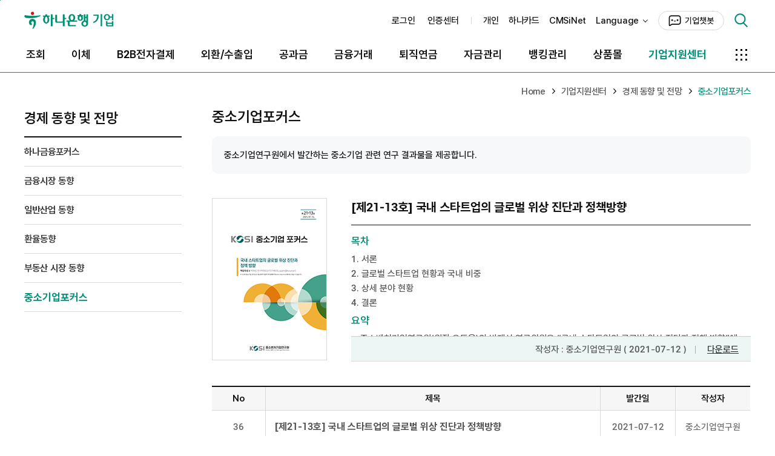

--- FILE ---
content_type: text/html;charset=UTF-8
request_url: https://biz.hanabank.com/conts/index.do?goUrl=/cont/support/support07/support076/index.jsp
body_size: 262670
content:











<!DOCTYPE html PUBLIC "-//W3C//DTD XHTML 1.0 Transitional//EN" "http://www.w3.org/TR/xhtml1/DTD/xhtml1-transitional.dtd">
<html xmlns="http://www.w3.org/1999/xhtml" lang="ko" xml:lang="ko">
<head>
<title>HanaCBS KEB하나은행</title>
<meta http-equiv="Content-Type" content="text/html; charset=utf-8" />
<meta http-equiv="Cache-control" content="No-cache" />
<meta http-equiv="Expires" content="0" />
<meta http-equiv="Pragma" content="No-cache" />
<link rel="canonical" href="https://biz.kebhana.com" />
<meta name="description" content="기업인터넷뱅킹, 조회, 이체, 결재함,외환,수출입,B2B전자결제등 제공." /> 
<meta name="Keywords" content="" />
<meta name="format-detection" content="telephone=no" />
<meta http-equiv="X-UA-Compatible" content="IE=edge" />
<meta name="date" content="2007-12-19" />
<meta name="sitecode" content="kr" />
<link rel='shortcut icon' href='/favicon.ico'/>


<script type="text/javascript">
var TNK_SR = '6487d0a46a0a18a2119572876f9812f1';

PBK_HOST ='https://www.kebhana.com';
CBK_HOST ='http://bizl.kebhana.com';
CPB_HOST ='https://biz.kebhana.com';
var _W_L_M_ = 'P';
var PBK_HOST_NM = 'https://www.kebhana.com';
var CBK_HOST_NM = 'http://bizl.kebhana.com';
var CPB_HOST_NM = 'https://biz.kebhana.com';
var PFP_HOST_NM = 'http://fx.kebhana.com';
var GCB_HOST_NM = 'http://inet.kebhana.com';
var IVS_HOST_NM = 'http://www.efiall.com';
var IMG_HOST_NM = 'https://image.kebhana.com';
var CPB_LNGG_CD = 'KO';
var _HANA_BANK_CS_YN_ = '';

</script>
<script src="/resource/js/JMap.js?t=1768996800" type="text/javascript"></script>
<script src="/resource/js/lib/jquery.js" type="text/javascript"></script>
<script src="/resource/js/lib/json2.js" type="text/javascript"></script>
<script src="/resource/js/lib/jquery-ui.js" type="text/javascript"></script>

<script type="text/javascript" src="/sw/interezen/IPinside_v6_config.js?t=1768996800"></script>
<script type="text/javascript" src="/sw/interezen/IPinside_v6_engine.min.js?t=1768996800"></script>
<script type="text/javascript" src="/sw/softcamp/WebSecurityStandard/js/SCWSCONTROL.js?t=1768996800"></script>

<script type="text/javascript" src="/sw/raon/TouchEn/cmn/TouchEnNx.js?t=20180322"></script>
<script id="cor-script1" type="text/javascript" src="/resource/js/gcharts/prototype1.7.js"> </script>
<script id="cor-script2" type="text/javascript" src="/resource/js/gcharts/jsapi_compiled_format_module.js"> </script>
<script id="cor-script3" type="text/javascript" src="/resource/js/gcharts/jsapi_compiled_default_module.js"> </script>
<script id="cor-script4" type="text/javascript" src="/resource/js/gcharts/jsapi_compiled_ui_module.js"> </script>
<script id="cor-script5" type="text/javascript" src="/resource/js/gcharts/jsapi_compiled_corechart_module.js"> </script>
<script type="text/javascript">
	var $j = jQuery.noConflict();
	var mainScriptFlag = true;
	
	// tiles 템플릿 명, 통합검색, 즐겨찾기 업무에서 템플릿에 따른 비지니스 로직 처리를 위해서 사용
	var _templateName = "cont";
</script>

<script type="text/javascript" src="/resource/js/cpb-package.js?t=1768996800"></script>
<script type="text/javascript">
	cpb.APPLICATION_CONTEXT_ROOT = '';
    SYSTEM_TODAY = '01/21/2026 21:19:44';
    SYSTEM_LOCAL_SECONDS = 0;
</script>
<script type="text/javascript" src="/resource/js/ocp/ocp-core-prototype.js?t=1768996800"></script> 
<script type="text/javascript" src="/resource/js/common/ocp-common-util.js?t=1768996800"></script>
<script type="text/javascript" src="/resource/js/common/ocp-common-fds-mgnt.js?t=1768996800"></script>
<script type="text/javascript" src="/resource/js/common/ocp-common-ajax.js?t=1768996800"></script>
<script type="text/javascript" src="/resource/js/common/ocp-common-layerpopup.js?t=1768996800"></script> 

<script type="text/javascript">
	SCWSCon_Start();
</script>
<script type="text/javascript" src="/resource/js/common/ocp-common-calendar.js?t=1768996800"></script> 
<script type="text/javascript" src="/resource/js/niceforms/CPBJHanaNiceForm.js?t=1768996800"></script> 
<script type="text/javascript" src="/resource/js/CPBJHanaUtils.js?t=1768996800"></script>
<script type="text/javascript" src="/resource/js/CPBJHanaAjax.js?t=1768996800"></script>
<script type="text/javascript" src="/resource/js/CPBJHanaMenu.js?t=1768996800"></script>
<script type="text/javascript" src="/resource/js/tag/CPBJHanaTag.js?t=1768996800"></script>
<script type="text/javascript" src="/resource/js/common/ocp-common-select-div.js?t=1768996800"></script>


<!-- 마크애니 모듈 -->
<script type="text/javascript" src="/sw/markany/Broker/js/jQuery.XDomainRequest.js?t=1768996800"></script>
<script type="text/javascript" src="/sw/markany/Broker/js/MaXHRControl.js?t=1768996800"></script>




<script type="text/javascript" src="/sw/ibSheet/bankmap.js?t=1768996800"></script>
<script type="text/javascript" src="/sw/ibSheet/ibsheet.js?t=1768996800"></script>
<script type="text/javascript" src="/sw/ibSheet/ibleaders.js?t=1768996800"></script>
<script type="text/javascript" src="/sw/ibSheet/ibsheetinfo.js?t=1768996800"></script>
<script type="text/javascript" src="/sw/ibSheet/ibexcel.js?t=1768996800"></script>
<script type="text/javascript" src="/resource/js/CPBJHanaGrid.js?t=1768996800"></script>
<script type="text/javascript" src="/resource/js/CPBJHanaValidation.js?t=1768996800"></script>


<!-- 오즈 exe 뷰어 스크리트 추가 -->
<script type="text/javascript" src="/oz/ozviewer/ozws.js?t=20181213"></script>
<script type="text/javascript" src="/resource/js/common/ocp-common-ozViewer.js?t=20181211"></script>

<script type="text/javascript">
	AC_FL_RunContent = 0;
	var _LGIND_FLTR_SR_='';
</script>




<script type="text/javascript">
//<![CDATA[
    var _W_L_M_ = 'P';
    var _SITE_SystemMode = "real"; //"real", "test"
    var _SITE_SystemLang = "KOR"; //"KOR", "ENG", "CHN", "JPN", "VNM"
    var _SITE_SiteName = "delfino";     //"pc", "mobile", "tablet"
    var _SITE_ModuleType = ""; //"", "G2", "G3", "G4"
//]]>
</script>

<script type="text/javascript" src="/sw/wizvera/delfino/delfino_config.js?t=1768996800"></script>
<script type="text/javascript" src="/sw/wizvera/delfino/delfino_internal.min.js?t=1768996800"></script>
<script type="text/javascript" src="/sw/wizvera/delfino/delfino.js?t=1768996800"></script>
<script type="text/javascript" src="/sw/wizvera/delfino/delfino_site.js?t=1768996800"></script>
<script type="text/javascript" src="/sw/easyprint/print.js?t=1768996800"></script>
<script type="text/javascript" src="/sw/easyprint/viewer.js?t=1768996800"></script>
<!-- printmade 인쇄시 제외대상 스크립트 블럭설정 hana 추가-->
<script type="text/javascript" hana="mlsJS">




</script>
<script type="text/javascript" hana="mlsJS">




</script>
<script type="text/javascript" hana="mlsJS">
var cpb_cer_mls = new JMap();
cpb_cer_mls.put("계좌번호","계좌번호",CPB_LNGG_CD,"null");
cpb_cer_mls.put("계좌비밀번호","계좌비밀번호",CPB_LNGG_CD,"null");
cpb_cer_mls.put("금","금",CPB_LNGG_CD,"null");
cpb_cer_mls.put("기업/단체명","기업/단체명",CPB_LNGG_CD,"null");
cpb_cer_mls.put("목","목",CPB_LNGG_CD,"null");
cpb_cer_mls.put("부서명","부서명",CPB_LNGG_CD,"null");
cpb_cer_mls.put("비밀번호","비밀번호",CPB_LNGG_CD,"null");
cpb_cer_mls.put("사업자등록번호","사업자등록번호",CPB_LNGG_CD,"null");
cpb_cer_mls.put("생년월일","생년월일",CPB_LNGG_CD,"null");
cpb_cer_mls.put("소개지점","소개지점",CPB_LNGG_CD,"null");
cpb_cer_mls.put("수","수",CPB_LNGG_CD,"null");
cpb_cer_mls.put("안내","안내",CPB_LNGG_CD,"null");
cpb_cer_mls.put("업종","업종",CPB_LNGG_CD,"null");
cpb_cer_mls.put("업태","업태",CPB_LNGG_CD,"null");
cpb_cer_mls.put("에러","에러",CPB_LNGG_CD,"null");
cpb_cer_mls.put("월","월",CPB_LNGG_CD,"null");
cpb_cer_mls.put("일","일",CPB_LNGG_CD,"null");
cpb_cer_mls.put("전화번호","전화번호",CPB_LNGG_CD,"null");
cpb_cer_mls.put("주민등록번호","주민등록번호",CPB_LNGG_CD,"null");
cpb_cer_mls.put("창닫기","창닫기",CPB_LNGG_CD,"null");
cpb_cer_mls.put("출금계좌","출금계좌",CPB_LNGG_CD,"null");
cpb_cer_mls.put("출금계좌번호","출금계좌번호",CPB_LNGG_CD,"null");
cpb_cer_mls.put("카드종류","카드종류",CPB_LNGG_CD,"null");
cpb_cer_mls.put("토","토",CPB_LNGG_CD,"null");
cpb_cer_mls.put("핸드폰 번호","핸드폰 번호",CPB_LNGG_CD,"null");
cpb_cer_mls.put("화","화",CPB_LNGG_CD,"null");
cpb_cer_mls.put("확인","확인",CPB_LNGG_CD,"null");
cpb_cer_mls.put("기업명","기업명",CPB_LNGG_CD,"null");
cpb_cer_mls.put("대표자명","대표자명",CPB_LNGG_CD,"null");
cpb_cer_mls.put("대표자성명","대표자성명",CPB_LNGG_CD,"null");
cpb_cer_mls.put("비밀번호입력기","비밀번호입력기",CPB_LNGG_CD,"null");
cpb_cer_mls.put("비밀번호확인","비밀번호확인",CPB_LNGG_CD,"null");
cpb_cer_mls.put("사업자번호","사업자번호",CPB_LNGG_CD,"null");
cpb_cer_mls.put("사용자 ID","사용자 ID",CPB_LNGG_CD,"null");
cpb_cer_mls.put("사용자ID","사용자ID",CPB_LNGG_CD,"null");
cpb_cer_mls.put("사용자명","사용자명",CPB_LNGG_CD,"null");
cpb_cer_mls.put("아이디","아이디",CPB_LNGG_CD,"null");
cpb_cer_mls.put("약관동의","약관동의",CPB_LNGG_CD,"null");
cpb_cer_mls.put("업체명","업체명",CPB_LNGG_CD,"null");
cpb_cer_mls.put("오류코드","오류코드",CPB_LNGG_CD,"null");
cpb_cer_mls.put("하나은행","하나은행",CPB_LNGG_CD,"null");
cpb_cer_mls.put("회사 전화번호","회사 전화번호",CPB_LNGG_CD,"null");
cpb_cer_mls.put("새 이용자 비밀번호","새 이용자 비밀번호",CPB_LNGG_CD,"null");
cpb_cer_mls.put("새 이용자 비밀번호 확인","새 이용자 비밀번호 확인",CPB_LNGG_CD,"null");
cpb_cer_mls.put("알림","알림",CPB_LNGG_CD,"null");
cpb_cer_mls.put("이용자 ID","이용자 ID",CPB_LNGG_CD,"null");
cpb_cer_mls.put("휴대전화번호","휴대전화번호",CPB_LNGG_CD,"null");
cpb_cer_mls.put("건물명","건물명",CPB_LNGG_CD,"null");
cpb_cer_mls.put("인증센터","인증센터",CPB_LNGG_CD,"null");
cpb_cer_mls.put("공인인증센터","공인인증센터",CPB_LNGG_CD,"null");
cpb_cer_mls.put("다른기관범용인증서 발급사실안내","다른기관범용인증서 발급사실안내",CPB_LNGG_CD,"null");
cpb_cer_mls.put("직위명","직위명",CPB_LNGG_CD,"null");
cpb_cer_mls.put("환불사유","환불사유",CPB_LNGG_CD,"null");
cpb_cer_mls.put("OTP일련번호","OTP일련번호",CPB_LNGG_CD,"null");
cpb_cer_mls.put("기업명(영문)","기업명(영문)",CPB_LNGG_CD,"null");
cpb_cer_mls.put("회사전화번호","회사전화번호",CPB_LNGG_CD,"null");
cpb_cer_mls.put("보안토큰 초기화","보안토큰 초기화",CPB_LNGG_CD,"null");
cpb_cer_mls.put("범위오류","범위오류",CPB_LNGG_CD,"null");
cpb_cer_mls.put("전체지움","전체지움",CPB_LNGG_CD,"null");
cpb_cer_mls.put("일","일",CPB_LNGG_CD,"null");
cpb_cer_mls.put("초기화면","초기화면",CPB_LNGG_CD,"null");
cpb_cer_mls.put("일","일",CPB_LNGG_CD,"null");
cpb_cer_mls.put("일","일",CPB_LNGG_CD,"null");
cpb_cer_mls.put("인증서종류를 선택해야 합니다.","인증서종류를 선택해야 합니다.",CPB_LNGG_CD,"null");
cpb_cer_mls.put("효력정지한 인증서만 효력회복가능합니다.","효력정지한 인증서만 효력회복가능합니다.",CPB_LNGG_CD,"null");
cpb_cer_mls.put("효력회복할 인증서를 선택해야 합니다.","효력회복할 인증서를 선택해야 합니다.",CPB_LNGG_CD,"null");
cpb_cer_mls.put("메인","메인",CPB_LNGG_CD,"null");
cpb_cer_mls.put("서비스 종료 안내","서비스 종료 안내",CPB_LNGG_CD,"null");
cpb_cer_mls.put("안 내","안 내",CPB_LNGG_CD,"null");
cpb_cer_mls.put("입력금지 문자","입력금지 문자",CPB_LNGG_CD,"null");
cpb_cer_mls.put("조회기준일시","조회기준일시",CPB_LNGG_CD,"null");
cpb_cer_mls.put("구매업체명","구매업체명",CPB_LNGG_CD,"null");
cpb_cer_mls.put("판매업체명","판매업체명",CPB_LNGG_CD,"null");
cpb_cer_mls.put("일반업무중..","일반업무중..",CPB_LNGG_CD,"null");
cpb_cer_mls.put("스마트카드 초기화","스마트카드 초기화",CPB_LNGG_CD,"null");
cpb_cer_mls.put("스마트 카드 UnLock","스마트 카드 UnLock",CPB_LNGG_CD,"null");
cpb_cer_mls.put("카드 시리얼번호","카드 시리얼번호",CPB_LNGG_CD,"null");
cpb_cer_mls.put("메모날짜","메모날짜",CPB_LNGG_CD,"null");
cpb_cer_mls.put("메모내용","메모내용",CPB_LNGG_CD,"null");
cpb_cer_mls.put("메모수정","메모수정",CPB_LNGG_CD,"null");
cpb_cer_mls.put("초기화면 설정","초기화면 설정",CPB_LNGG_CD,"null");
cpb_cer_mls.put("MENU 설정","MENU 설정",CPB_LNGG_CD,"null");
cpb_cer_mls.put("test아이디","test아이디",CPB_LNGG_CD,"null");
cpb_cer_mls.put("test아이디1","test아이디1",CPB_LNGG_CD,"null");
cpb_cer_mls.put("test아이디2","test아이디2",CPB_LNGG_CD,"null");
cpb_cer_mls.put("발급받을 은행을 선택하셔야 합니다.","발급받을 은행을 선택하셔야 합니다.",CPB_LNGG_CD,"null");
cpb_cer_mls.put("사용자ID가 선택되지 않았습니다.","사용자ID가 선택되지 않았습니다.",CPB_LNGG_CD,"null");
cpb_cer_mls.put("사용자관리번호가 선택되지 않았습니다.","사용자관리번호가 선택되지 않았습니다.",CPB_LNGG_CD,"null");
cpb_cer_mls.put("사업자등록번호가 선택되지 않았습니다.","사업자등록번호가 선택되지 않았습니다.",CPB_LNGG_CD,"null");
cpb_cer_mls.put("선택하신 은행의 인증서를 사용하시겠습니까?","선택하신 은행의 인증서를 사용하시겠습니까?",CPB_LNGG_CD,"null");
cpb_cer_mls.put("공동인증서 이용약관 및 개인정보 처리방침 동의의 주요내용을 반드시 읽어보셔야 합니다.","공동인증서 이용약관 및 개인정보 처리방침 동의의 주요내용을 반드시 읽어보셔야 합니다.",CPB_LNGG_CD,"null");
cpb_cer_mls.put("개인정보 수집 및 이용동의의 주요내용을 반드시 읽어보셔야 합니다.","개인정보 수집 및 이용동의의 주요내용을 반드시 읽어보셔야 합니다.",CPB_LNGG_CD,"null");
cpb_cer_mls.put("개인정보 제3자 제공에 대한 동의의 주요내용을 반드시 읽어보셔야 합니다.","개인정보 제3자 제공에 대한 동의의 주요내용을 반드시 읽어보셔야 합니다.",CPB_LNGG_CD,"null");
cpb_cer_mls.put("%0%일 발급수수료 환불되었습니다.","%0%일 발급수수료 환불되었습니다.",CPB_LNGG_CD,"null");
cpb_cer_mls.put("%0%일 환불되어 세금계산서를 출력할 수 없습니다.","%0%일 환불되어 세금계산서를 출력할 수 없습니다.",CPB_LNGG_CD,"null");
cpb_cer_mls.put("공동인증서 수수료납부일이 2010년 3월 7일 이전이면  세금계산서를 출력할 수 없습니다.","공동인증서 수수료납부일이 2010년 3월 7일 이전이면  세금계산서를 출력할 수 없습니다.",CPB_LNGG_CD,"null");
cpb_cer_mls.put("%0%일 세금계산서를 발급하였습니다.","%0%일 세금계산서를 발급하였습니다.",CPB_LNGG_CD,"null");
cpb_cer_mls.put("%0%일 세금계산서를 발급하였습니다. <br> 하나은행 전자세금계산서(http://www.taxhana.co.kr) 전용서비스에서  세금계산서 발급 내역을 조회/변경 하실수 있습니다.","%0%일 세금계산서를 발급하였습니다. <br> 하나은행 전자세금계산서(http://www.taxhana.co.kr) 전용서비스에서  세금계산서 발급 내역을 조회/변경 하실수 있습니다.",CPB_LNGG_CD,"null");
cpb_cer_mls.put("%0%일 환불되어 세금계산서를 발급할 수 없습니다.","%0%일 환불되어 세금계산서를 발급할 수 없습니다.",CPB_LNGG_CD,"null");
cpb_cer_mls.put("전자세금계산서(은행/신용카드/보험용, 전자세금계산서용) 신청은 2012년 4월 1일부터 가능합니다. <br>","전자세금계산서(은행/신용카드/보험용, 전자세금계산서용) 신청은 2012년 4월 1일부터 가능합니다. <br>",CPB_LNGG_CD,"null");
cpb_cer_mls.put("전자세금계산서 발행 서비스 이용에 동의하셔야 합니다.","전자세금계산서 발행 서비스 이용에 동의하셔야 합니다.",CPB_LNGG_CD,"null");
cpb_cer_mls.put("전자세금용 인증서는 전자세금계산서 <br> 업무에만 사용 할 수 있고 금융거래에는<br> 사용할 수 없습니다.","전자세금용 인증서는 전자세금계산서 <br> 업무에만 사용 할 수 있고 금융거래에는<br> 사용할 수 없습니다.",CPB_LNGG_CD,"null");
cpb_cer_mls.put("약관 동의 확인에 체크해 주셔야 합니다.","약관 동의 확인에 체크해 주셔야 합니다.",CPB_LNGG_CD,"null");
cpb_cer_mls.put("기업명(영문)은 영문 40자 이하로 입력하십시오.","기업명(영문)은 영문 40자 이하로 입력하십시오.",CPB_LNGG_CD,"null");
cpb_cer_mls.put("이메일 주소를 120자 이하로 입력하십시오.","이메일 주소를 120자 이하로 입력하십시오.",CPB_LNGG_CD,"null");
cpb_cer_mls.put("ASP 이메일 주소를 120자 이하로 입력하십시오.","ASP 이메일 주소를 120자 이하로 입력하십시오.",CPB_LNGG_CD,"null");
cpb_cer_mls.put("재발급을 위한 정보가 없습니다.","재발급을 위한 정보가 없습니다.",CPB_LNGG_CD,"null");
cpb_cer_mls.put("취소할 인증서를 선택해야 합니다.","취소할 인증서를 선택해야 합니다.",CPB_LNGG_CD,"null");
cpb_cer_mls.put("인증서정보가 없습니다. (%0%,%1%,%2%,%3%)","인증서정보가 없습니다. (%0%,%1%,%2%,%3%)",CPB_LNGG_CD,"null");
cpb_cer_mls.put("인증서정보가 없습니다. (%0%,%1%,%2%,%3%,%4%)","인증서정보가 없습니다. (%0%,%1%,%2%,%3%,%4%)",CPB_LNGG_CD,"null");
cpb_cer_mls.put("폐기할 인증서를 선택해야 합니다.","폐기할 인증서를 선택해야 합니다.",CPB_LNGG_CD,"null");
cpb_cer_mls.put("선택하신 인증서를 폐기하시겠습니까?","선택하신 인증서를 폐기하시겠습니까?",CPB_LNGG_CD,"null");
cpb_cer_mls.put("갱신할 인증서를 선택해야 합니다.","갱신할 인증서를 선택해야 합니다.",CPB_LNGG_CD,"null");
cpb_cer_mls.put("이미 효력정지된 인증서입니다.","이미 효력정지된 인증서입니다.",CPB_LNGG_CD,"null");
cpb_cer_mls.put("효력정지할 인증서를 선택해야 합니다.","효력정지할 인증서를 선택해야 합니다.",CPB_LNGG_CD,"null");
cpb_cer_mls.put("입력하신 ID는 로그인한 ID와 불일치해 진행이 불가능합니다.","입력하신 ID는 로그인한 ID와 불일치해 진행이 불가능합니다.",CPB_LNGG_CD,"null");
cpb_cer_mls.put("환불할 인증서를 선택해야 합니다.","환불할 인증서를 선택해야 합니다.",CPB_LNGG_CD,"null");
cpb_cer_mls.put("인증서 업로드가  완료되었습니다. 스마트폰을 확인하여 주십시오.","인증서 업로드가  완료되었습니다. 스마트폰을 확인하여 주십시오.",CPB_LNGG_CD,"null");
cpb_cer_mls.put("인증서종류를 선택해야 합니다.","인증서종류를 선택해야 합니다.",CPB_LNGG_CD,"null");
cpb_cer_mls.put("다른기관범용인증서 발급사실안내","다른기관범용인증서 발급사실안내",CPB_LNGG_CD,"null");
cpb_cer_mls.put("효력회복할 인증서를 선택해야 합니다.","효력회복할 인증서를 선택해야 합니다.",CPB_LNGG_CD,"null");
cpb_cer_mls.put("효력정지한 인증서만 효력회복가능합니다.","효력정지한 인증서만 효력회복가능합니다.",CPB_LNGG_CD,"null");
cpb_cer_mls.put("인증서 업로드를 실패하였습니다.\n인증서와 주민등록번호(사업자번호)를 확인하여 주십시오.","인증서 업로드를 실패하였습니다.\n인증서와 주민등록번호(사업자번호)를 확인하여 주십시오.",CPB_LNGG_CD,"null");
cpb_cer_mls.put("로그아웃 후 해당페이지로 이동하시겠습니까?","로그아웃 후 해당페이지로 이동하시겠습니까?",CPB_LNGG_CD,"null");
cpb_cer_mls.put("KEB하나은행 통합약관동의","KEB하나은행 통합약관동의",CPB_LNGG_CD,"null");
cpb_cer_mls.put("KEB하나은행 통합약관동의를 바랍니다.","KEB하나은행 통합약관동의를 바랍니다.",CPB_LNGG_CD,"null");
cpb_cer_mls.put("로그인할 은행을 선택해주세요.","로그인할 은행을 선택해주세요.",CPB_LNGG_CD,"null");
cpb_cer_mls.put("아이디중복확인후 변경가능합니다.","아이디중복확인후 변경가능합니다.",CPB_LNGG_CD,"null");
cpb_cer_mls.put("검색된 데이터가 없습니다.","검색된 데이터가 없습니다.",CPB_LNGG_CD,"null");
cpb_cer_mls.put("비밀번호는 4자리를 입력해주세요.","비밀번호는 4자리를 입력해주세요.",CPB_LNGG_CD,"null");
cpb_cer_mls.put("구매업체를 선택해 주세요","구매업체를 선택해 주세요",CPB_LNGG_CD,"null");
cpb_cer_mls.put("판매업체를 선택해 주세요","판매업체를 선택해 주세요",CPB_LNGG_CD,"null");
cpb_cer_mls.put("영업점을 선택 하십시오.","영업점을 선택 하십시오.",CPB_LNGG_CD,"null");
cpb_cer_mls.put("소개지점명을 입력 후 조회 버튼을 눌러 주시기 바랍니다.","소개지점명을 입력 후 조회 버튼을 눌러 주시기 바랍니다.",CPB_LNGG_CD,"null");
cpb_cer_mls.put("개인 사업자번호를 변경하셨습니다.","개인 사업자번호를 변경하셨습니다.",CPB_LNGG_CD,"null");
cpb_cer_mls.put("카드정보를 읽을수가 없습니다.\n\n연결상태를 확인하여 주십시오.","카드정보를 읽을수가 없습니다.\n\n연결상태를 확인하여 주십시오.",CPB_LNGG_CD,"null");
cpb_cer_mls.put("카드정보를 읽어오는데 실패했습니다","카드정보를 읽어오는데 실패했습니다",CPB_LNGG_CD,"null");
cpb_cer_mls.put("스마트 카드의 Pin 번호를 UnLock 합니다.","스마트 카드의 Pin 번호를 UnLock 합니다.",CPB_LNGG_CD,"null");
cpb_cer_mls.put("스마트카드를 초기화하는데 실패했습니다. \n 하나은행으로 문의하세요","스마트카드를 초기화하는데 실패했습니다. \n 하나은행으로 문의하세요",CPB_LNGG_CD,"null");
cpb_cer_mls.put("스마트카드를 초기화 하였습니다.","스마트카드를 초기화 하였습니다.",CPB_LNGG_CD,"null");
cpb_cer_mls.put("보안토큰의 Pin 번호를 초기화합니다","보안토큰의 Pin 번호를 초기화합니다",CPB_LNGG_CD,"null");
cpb_cer_mls.put("보안토큰 Pin번호 초기화가 완료되었습니다.","보안토큰 Pin번호 초기화가 완료되었습니다.",CPB_LNGG_CD,"null");
cpb_cer_mls.put("보안토큰 Pin번호 초기화에 실패하였습니다.","보안토큰 Pin번호 초기화에 실패하였습니다.",CPB_LNGG_CD,"null");
cpb_cer_mls.put("보안토큰 초기화를 실행할 수 없습니다. <br/> 드라이버 설치 상태를 확인하세요.","보안토큰 초기화를 실행할 수 없습니다. <br/> 드라이버 설치 상태를 확인하세요.",CPB_LNGG_CD,"null");
cpb_cer_mls.put("메모리스트가 존재하지 않습니다.","메모리스트가 존재하지 않습니다.",CPB_LNGG_CD,"null");
cpb_cer_mls.put("20자 내외로 입력해주세요.","20자 내외로 입력해주세요.",CPB_LNGG_CD,"null");
cpb_cer_mls.put("조회할 메모리스트 날짜가 유효하지 않습니다.","조회할 메모리스트 날짜가 유효하지 않습니다.",CPB_LNGG_CD,"null");
cpb_cer_mls.put("등록하실 메모내용을 입력해주십시요.","등록하실 메모내용을 입력해주십시요.",CPB_LNGG_CD,"null");
cpb_cer_mls.put("수정할 메모를 선택해주십시요.","수정할 메모를 선택해주십시요.",CPB_LNGG_CD,"null");
cpb_cer_mls.put("변경된 내용으로 저장하시겠습니까?","변경된 내용으로 저장하시겠습니까?",CPB_LNGG_CD,"null");
cpb_cer_mls.put("사용자정보를 수정하지 않습니다.","사용자정보를 수정하지 않습니다.",CPB_LNGG_CD,"null");
cpb_cer_mls.put("사용자정보가 변경되었습니다.","사용자정보가 변경되었습니다.",CPB_LNGG_CD,"null");
cpb_cer_mls.put("아이디가 중복됩니다. 변경바랍니다.","아이디가 중복됩니다. 변경바랍니다.",CPB_LNGG_CD,"null");
cpb_cer_mls.put("사용가능한 아이디입니다.","사용가능한 아이디입니다.",CPB_LNGG_CD,"null");
cpb_cer_mls.put("전자금융서비스 이용약관  주요내용을 반드시 읽어보셔야 합니다.","전자금융서비스 이용약관  주요내용을 반드시 읽어보셔야 합니다.",CPB_LNGG_CD,"null");
cpb_cer_mls.put("전자금융거래 기본약관 주요내용을 반드시 읽어보셔야 합니다.","전자금융거래 기본약관 주요내용을 반드시 읽어보셔야 합니다.",CPB_LNGG_CD,"null");
cpb_cer_mls.put("KEB하나은행 전자금융서비스 이용약관 동의여부","KEB하나은행 전자금융서비스 이용약관 동의여부",CPB_LNGG_CD,"null");
cpb_cer_mls.put("전자금융거래 기본약관 동의여부","전자금융거래 기본약관 동의여부",CPB_LNGG_CD,"null");
cpb_cer_mls.put("개인정보처리방침 동의여부","개인정보처리방침 동의여부",CPB_LNGG_CD,"null");
cpb_cer_mls.put("KEB하나은행 전자금융서비스 이용약관에 동의바랍니다.","KEB하나은행 전자금융서비스 이용약관에 동의바랍니다.",CPB_LNGG_CD,"null");
cpb_cer_mls.put("전자금융거래 기본약관에 동의바랍니다.","전자금융거래 기본약관에 동의바랍니다.",CPB_LNGG_CD,"null");
cpb_cer_mls.put("개인정보처리방침에 동의바랍니다.","개인정보처리방침에 동의바랍니다.",CPB_LNGG_CD,"null");
cpb_cer_mls.put("파일종류를 선택하세요","파일종류를 선택하세요",CPB_LNGG_CD,"null");
cpb_cer_mls.put("정말로 삭제 하시겠습니까?","정말로 삭제 하시겠습니까?",CPB_LNGG_CD,"null");
cpb_cer_mls.put("상세주소는 우편번호검색을 통하여 부속주소 항목에서 수정하셔야 변경됩니다.","상세주소는 우편번호검색을 통하여 부속주소 항목에서 수정하셔야 변경됩니다.",CPB_LNGG_CD,"null");
cpb_cer_mls.put("세금계산서 발급값을 입력하지 않으셨습니다. <br/>선택하지 않을 경우 미발급되며 추후 신청을 원하실 경우<br/> 영수증/세금계산서발급 메뉴에서 발급익월 9일 이전에 신청하여 주시기 바랍니다.","세금계산서 발급값을 입력하지 않으셨습니다. <br/>선택하지 않을 경우 미발급되며 추후 신청을 원하실 경우<br/> 영수증/세금계산서발급 메뉴에서 발급익월 9일 이전에 신청하여 주시기 바랍니다.",CPB_LNGG_CD,"null");
cpb_cer_mls.put("이메일","이메일",CPB_LNGG_CD,"null");
cpb_cer_mls.put("이메일주소","이메일주소",CPB_LNGG_CD,"null");
cpb_cer_mls.put("세금계산서 발급","세금계산서 발급",CPB_LNGG_CD,"null");
cpb_cer_mls.put("<p style='text-align:left;'>전자세금용 인증서는 인터넷뱅킹에 로그인할 수 없습니다.</br>(로그인 시 보이지 않음)<br/><br/>해당 인증서는 '인증서 관리' 메뉴와 국세청사이트 등에서 관련 업무 시 확인 가능합니다.<br/>계속 진행 하시겠습니까?</p>","<p style='text-align:left;'>전자세금용 인증서는 인터넷뱅킹에 로그인할 수 없습니다.</br>(로그인 시 보이지 않음)<br/><br/>해당 인증서는 '인증서 관리' 메뉴와 국세청사이트 등에서 관련 업무 시 확인 가능합니다.<br/>계속 진행 하시겠습니까?</p>",CPB_LNGG_CD,"null");
cpb_cer_mls.put("mls_cpb_cer_0007","전자세금용 인증서는 <strong class='bold'>은행 로그인 용으로는 사용 불가합니다.</strong>",CPB_LNGG_CD,"null");
cpb_cer_mls.put("mls_cpb_cer_0008","국세청 홈택스 및 손택스의 <strong class='bold'>전자세금계산서 발급 업무와</strong> 관세청 유니패스의 <strong class='bold'>전자통관 업무 등에  이용</strong> 하실 수 있습니다.",CPB_LNGG_CD,"null");
cpb_cer_mls.put("mls_cpb_cer_0009","발급대행사(ASP)를 이용하거나 전용시스템(ERP)에서 전자세금계산서 업무를 처리하시는 경우와 신고용 소프트웨어를 이용하여 관세청과 관련된 업무를 처리하시는 경우는 기존의 공동인증서를 이용해 주시기 바랍니다.",CPB_LNGG_CD,"null");
cpb_cer_mls.put("mls_cpb_cer_0010","전자세금용 인증서 발급을 계속 진행 하시겠습니까?",CPB_LNGG_CD,"null");</script>
<script type="text/javascript" hana="mlsJS">﻿
var cpb_com_mls = new JMap();
cpb_com_mls.put("아파트","아파트",CPB_LNGG_CD,"null");
cpb_com_mls.put("아파트명","아파트명",CPB_LNGG_CD,"null");
cpb_com_mls.put("우편번호","우편번호",CPB_LNGG_CD,"null");
cpb_com_mls.put("이메일","이메일",CPB_LNGG_CD,"null");
cpb_com_mls.put("이메일주소","이메일주소",CPB_LNGG_CD,"null");
cpb_com_mls.put("주소","주소",CPB_LNGG_CD,"null");
cpb_com_mls.put("직접입력","직접입력",CPB_LNGG_CD,"null");
cpb_com_mls.put("건물명","건물명",CPB_LNGG_CD,"null");
cpb_com_mls.put("기본주소","기본주소",CPB_LNGG_CD,"null");
cpb_com_mls.put("도로명","도로명",CPB_LNGG_CD,"null");
cpb_com_mls.put("부속주소","부속주소",CPB_LNGG_CD,"null");
cpb_com_mls.put("시도명","시도명",CPB_LNGG_CD,"null");
cpb_com_mls.put("검색된 우편번호/주소","검색된 우편번호/주소",CPB_LNGG_CD,"null");
cpb_com_mls.put("검색어","검색어",CPB_LNGG_CD,"null");
cpb_com_mls.put("우편번호/주소","우편번호/주소",CPB_LNGG_CD,"null");
cpb_com_mls.put("읍면동명","읍면동명",CPB_LNGG_CD,"null");
cpb_com_mls.put("동/읍/면 이름","동/읍/면 이름",CPB_LNGG_CD,"null");
cpb_com_mls.put("빌라","빌라",CPB_LNGG_CD,"null");
cpb_com_mls.put("빌라명","빌라명",CPB_LNGG_CD,"null");
cpb_com_mls.put("시 군 구 미존재","시 군 구 미존재",CPB_LNGG_CD,"null");
cpb_com_mls.put("연립/다세대","연립/다세대",CPB_LNGG_CD,"null");
cpb_com_mls.put("연립명","연립명",CPB_LNGG_CD,"null");
cpb_com_mls.put("오피스텔","오피스텔",CPB_LNGG_CD,"null");
cpb_com_mls.put("오피스텔명","오피스텔명",CPB_LNGG_CD,"null");
cpb_com_mls.put("이메일 체크","이메일 체크",CPB_LNGG_CD,"null");
cpb_com_mls.put("주소리스트","주소리스트",CPB_LNGG_CD,"null");
cpb_com_mls.put("부속주소 또는 지번은 필수 입력항목 입니다.","부속주소 또는 지번은 필수 입력항목 입니다.",CPB_LNGG_CD,"null");
cpb_com_mls.put("지번1","지번1",CPB_LNGG_CD,"null");
cpb_com_mls.put("지번2","지번2",CPB_LNGG_CD,"null");
cpb_com_mls.put("시 도","시 도",CPB_LNGG_CD,"null");
cpb_com_mls.put("건물번호1","건물번호1",CPB_LNGG_CD,"null");
cpb_com_mls.put("건물번호2","건물번호2",CPB_LNGG_CD,"null");
cpb_com_mls.put("동/읍/면 이름에 특수문자는 입력할 수 없습니다.","동/읍/면 이름에 특수문자는 입력할 수 없습니다.",CPB_LNGG_CD,"null");
cpb_com_mls.put("입력된주소 적용시 번지는 필수 입력 항목입니다.<br>우편번호를 다시 조회해 주세요.","입력된주소 적용시 번지는 필수 입력 항목입니다.<br>우편번호를 다시 조회해 주세요.",CPB_LNGG_CD,"null");
cpb_com_mls.put("시군구를 입력하세요.","시군구를 입력하세요.",CPB_LNGG_CD,"null");
cpb_com_mls.put("도로명에 특수문자는 입력할 수 없습니다.","도로명에 특수문자는 입력할 수 없습니다.",CPB_LNGG_CD,"null");
cpb_com_mls.put("읍면동명에 특수문자는 입력할 수 없습니다.","읍면동명에 특수문자는 입력할 수 없습니다.",CPB_LNGG_CD,"null");
cpb_com_mls.put("부속주소 또는 건물번호는 필수 입력항목 입니다.","부속주소 또는 건물번호는 필수 입력항목 입니다.",CPB_LNGG_CD,"null");
cpb_com_mls.put("상세주소는 우편번호검색을 통하여 부속주소 항목에서 수정하셔야 변경됩니다.","상세주소는 우편번호검색을 통하여 부속주소 항목에서 수정하셔야 변경됩니다.",CPB_LNGG_CD,"null");
cpb_com_mls.put("일반 업무중으로 변경되었습니다.","일반 업무중으로 변경되었습니다.",CPB_LNGG_CD,"null");
cpb_com_mls.put("본지사 업무중으로 변경되었습니다.","본지사 업무중으로 변경되었습니다.",CPB_LNGG_CD,"null");
cpb_com_mls.put("본사 업무로 변경되었습니다.","본사 업무로 변경되었습니다.",CPB_LNGG_CD,"null");
cpb_com_mls.put("지사 업무로 변경되었습니다.","지사 업무로 변경되었습니다.",CPB_LNGG_CD,"null");
cpb_com_mls.put("이메일에 @ 표시가 없거나 2개 이상입니다. 확인 후 재입력해주세요.","이메일에 @ 표시가 없거나 2개 이상입니다. 확인 후 재입력해주세요.",CPB_LNGG_CD,"null");
cpb_com_mls.put("이메일 주소에 숫자 또는 영문자로 입력하세요.","이메일 주소에 숫자 또는 영문자로 입력하세요.",CPB_LNGG_CD,"null");
cpb_com_mls.put("이메일에 . 표시가 없습니다. 확인 후 재입력해주세요.","이메일에 . 표시가 없습니다. 확인 후 재입력해주세요.",CPB_LNGG_CD,"null");
cpb_com_mls.put(". 표시 뒤에 글자가 없습니다. 확인 후 재입력해주세요.",". 표시 뒤에 글자가 없습니다. 확인 후 재입력해주세요.",CPB_LNGG_CD,"null");
cpb_com_mls.put("검색된 데이터가 없습니다.","검색된 데이터가 없습니다.",CPB_LNGG_CD,"null");
cpb_com_mls.put("입력","입력",CPB_LNGG_CD,"null");
cpb_com_mls.put("입력","입력",CPB_LNGG_CD,"null");
cpb_com_mls.put("구조형태","구조형태",CPB_LNGG_CD,"null");
cpb_com_mls.put("입력오류","입력오류",CPB_LNGG_CD,"null");
cpb_com_mls.put("동","동",CPB_LNGG_CD,"null");
cpb_com_mls.put("호","호",CPB_LNGG_CD,"null");
cpb_com_mls.put("선택","선택",CPB_LNGG_CD,"null");
cpb_com_mls.put("선택하세요","선택하세요",CPB_LNGG_CD,"null");
cpb_com_mls.put("내림차순","내림차순",CPB_LNGG_CD,"null");
cpb_com_mls.put("보정거래는 로그인 하신 후, 로그인 전에 거래하신 메뉴에서 OTP 번호를 입력하시면 나타나는 화면에서 가능합니다.","보정거래는 로그인 하신 후, 로그인 전에 거래하신 메뉴에서 OTP 번호를 입력하시면 나타나는 화면에서 가능합니다.",CPB_LNGG_CD,"null");
cpb_com_mls.put("OTP 오류 안내","OTP 오류 안내",CPB_LNGG_CD,"null");
cpb_com_mls.put("KEB하나은행","KEB하나은행",CPB_LNGG_CD,"null");
cpb_com_mls.put("하나은행","하나은행",CPB_LNGG_CD,"null");
cpb_com_mls.put("중복 아이디 변경","중복 아이디 변경",CPB_LNGG_CD,"null");
cpb_com_mls.put("알림","알림",CPB_LNGG_CD,"null");
cpb_com_mls.put("건물번호 앞자리","건물번호 앞자리",CPB_LNGG_CD,"null");
cpb_com_mls.put("잘못된 화면으로 설정이 되었습니다. 페이지를 새로고침 후 사용하시기 바랍니다.","잘못된 화면으로 설정이 되었습니다. 페이지를 새로고침 후 사용하시기 바랍니다.",CPB_LNGG_CD,"null");
cpb_com_mls.put("선택된 즐겨찾기가 없습니다.","선택된 즐겨찾기가 없습니다.",CPB_LNGG_CD,"null");
cpb_com_mls.put("즐겨찾기","즐겨찾기",CPB_LNGG_CD,"null");
cpb_com_mls.put("선택된 즐겨찾기를 삭제하시겠습니까?","선택된 즐겨찾기를 삭제하시겠습니까?",CPB_LNGG_CD,"null");
cpb_com_mls.put("즐겨찾기를 삭제하였습니다.","즐겨찾기를 삭제하였습니다.",CPB_LNGG_CD,"null");
cpb_com_mls.put("즐겨찾기 삭제를 다시 하여 주십시오.","즐겨찾기 삭제를 다시 하여 주십시오.",CPB_LNGG_CD,"null");
cpb_com_mls.put("해당 메뉴는 다국어를 지원하지 않습니다. 첫 페이지로 이동합니다.","해당 메뉴는 다국어를 지원하지 않습니다. 첫 페이지로 이동합니다.",CPB_LNGG_CD,"null");
cpb_com_mls.put("해당 메뉴는 다국어를 지원하지 않습니다.","해당 메뉴는 다국어를 지원하지 않습니다.",CPB_LNGG_CD,"null");
cpb_com_mls.put("즐겨찾기 설정","즐겨찾기 설정",CPB_LNGG_CD,"null");
cpb_com_mls.put("첫화면 설정","첫화면 설정",CPB_LNGG_CD,"null");
cpb_com_mls.put("즐겨찾기 설정을 할 수 없는 화면입니다.","즐겨찾기 설정을 할 수 없는 화면입니다.",CPB_LNGG_CD,"null");
cpb_com_mls.put("첫화면 설정을 할 수 없는 화면입니다.","첫화면 설정을 할 수 없는 화면입니다.",CPB_LNGG_CD,"null");
cpb_com_mls.put("첫화면으로 설정되었습니다.","첫화면으로 설정되었습니다.",CPB_LNGG_CD,"null");
cpb_com_mls.put("설정된 첫화면이 있습니다.<br/>현재화면으로 변경하시겠습니까?","설정된 첫화면이 있습니다.<br/>현재화면으로 변경하시겠습니까?",CPB_LNGG_CD,"null");
cpb_com_mls.put("설정된 첫화면을 초기화 하시겠습니까?","설정된 첫화면을 초기화 하시겠습니까?",CPB_LNGG_CD,"null");
cpb_com_mls.put("첫화면 설정을 초기화 하였습니다.","첫화면 설정을 초기화 하였습니다.",CPB_LNGG_CD,"null");
cpb_com_mls.put("첫화면 설정 초기화를 다시 하여 주십시오.","첫화면 설정 초기화를 다시 하여 주십시오.",CPB_LNGG_CD,"null");
cpb_com_mls.put("이미 설정된 첫화면입니다.","이미 설정된 첫화면입니다.",CPB_LNGG_CD,"null");
cpb_com_mls.put("조치사항","조치사항",CPB_LNGG_CD,"null");
cpb_com_mls.put("파일종류를 선택하세요","파일종류를 선택하세요",CPB_LNGG_CD,"null");
cpb_com_mls.put("즐겨찾기가 추가되었습니다.","즐겨찾기가 추가되었습니다.",CPB_LNGG_CD,"null");
cpb_com_mls.put("알림함 추가 내용 있음","알림함 추가 내용 있음",CPB_LNGG_CD,"null");
cpb_com_mls.put("알림함 추가 내용 없음","알림함 추가 내용 없음",CPB_LNGG_CD,"null");
cpb_com_mls.put("KEB하나은행 기업오픈","KEB하나은행 기업오픈",CPB_LNGG_CD,"null");
cpb_com_mls.put("하나은행 기업오픈","하나은행 기업오픈",CPB_LNGG_CD,"null");
cpb_com_mls.put("하위메뉴 열기","하위메뉴 열기",CPB_LNGG_CD,"null");
cpb_com_mls.put("하위메뉴 닫기","하위메뉴 닫기",CPB_LNGG_CD,"null");
cpb_com_mls.put("현재 페이지가 즐겨찾기에 추가되었습니다.","현재 페이지가 즐겨찾기에 추가되었습니다.",CPB_LNGG_CD,"null");
cpb_com_mls.put("즐겨찾기 삭제하기","즐겨찾기 삭제하기",CPB_LNGG_CD,"null");
cpb_com_mls.put("직접입력1","Enter Directly",CPB_LNGG_CD,"null");
cpb_com_mls.put("아파트명 항목에 [아파트]는 입력하지 않으셔도 됩니다.","아파트명 항목에 [아파트]는 입력하지 않으셔도 됩니다.",CPB_LNGG_CD,"null");
cpb_com_mls.put("빌라명 항목에 [빌라]는 입력하지 않으셔도 됩니다.","빌라명 항목에 [빌라]는 입력하지 않으셔도 됩니다.",CPB_LNGG_CD,"null");
cpb_com_mls.put("연립명 항목에 [연립]는 입력하지 않으셔도 됩니다.","연립명 항목에 [연립]는 입력하지 않으셔도 됩니다.",CPB_LNGG_CD,"null");
cpb_com_mls.put("오피스텔명 항목에 [오피스텔]은 입력하지 않으셔도 됩니다.","오피스텔명 항목에 [오피스텔]은 입력하지 않으셔도 됩니다.",CPB_LNGG_CD,"null");
cpb_com_mls.put("마을 항목에 [마을]은 입력하지 않으셔도 됩니다.","마을 항목에 [마을]은 입력하지 않으셔도 됩니다.",CPB_LNGG_CD,"null");
cpb_com_mls.put("동 항목에 [동]은 입력하지 않으셔도 됩니다.","동 항목에 [동]은 입력하지 않으셔도 됩니다.",CPB_LNGG_CD,"null");
cpb_com_mls.put("호 항목에 [호]는 입력하지 않으셔도 됩니다.","호 항목에 [호]는 입력하지 않으셔도 됩니다.",CPB_LNGG_CD,"null");
cpb_com_mls.put("적용 시 번지에 특수문자는 입력할 수 없습니다.","적용 시 번지에 특수문자는 입력할 수 없습니다.",CPB_LNGG_CD,"null");
cpb_com_mls.put("건물번호에 특수문자는 입력할 수 없습니다.","건물번호에 특수문자는 입력할 수 없습니다.",CPB_LNGG_CD,"null");
cpb_com_mls.put("주소를 선택해 주시기 바랍니다.","주소를 선택해 주시기 바랍니다.",CPB_LNGG_CD,"null");
cpb_com_mls.put("지번에 특수문자는 입력할 수 없습니다.","지번에 특수문자는 입력할 수 없습니다.",CPB_LNGG_CD,"null");
cpb_com_mls.put("지번은 필수 입력항목 입니다.","지번은 필수 입력항목 입니다.",CPB_LNGG_CD,"null");
cpb_com_mls.put("주거형태에 특수문자는 입력할 수 없습니다.","주거형태에 특수문자는 입력할 수 없습니다.",CPB_LNGG_CD,"null");
cpb_com_mls.put("마을명에 특수문자는 입력할 수 없습니다.","마을명에 특수문자는 입력할 수 없습니다.",CPB_LNGG_CD,"null");
cpb_com_mls.put("아파트명에 특수문자는 입력할 수 없습니다.","아파트명에 특수문자는 입력할 수 없습니다.",CPB_LNGG_CD,"null");
cpb_com_mls.put("동호수에 특수문자는 입력할 수 없습니다.","동호수에 특수문자는 입력할 수 없습니다.",CPB_LNGG_CD,"null");
cpb_com_mls.put("부속주소에 특수문자는 입력할 수 없습니다.","부속주소에 특수문자는 입력할 수 없습니다.",CPB_LNGG_CD,"null");
cpb_com_mls.put("구조형태를 선택해야 합니다.","구조형태를 선택해야 합니다.",CPB_LNGG_CD,"null");
cpb_com_mls.put("일시적으로 하이챗봇 이용이 어려운 상태입니다. 잠시 후에 다시 이용해 주시기 바랍니다.","일시적으로 하이챗봇 이용이 어려운 상태입니다. 잠시 후에 다시 이용해 주시기 바랍니다.",CPB_LNGG_CD,"null");

/*********************************************************************************************************************************/
// 빠른뱅킹 다국어 공통
var cpb_qtrn_mls = new JMap();
cpb_qtrn_mls.put("원","원",CPB_LNGG_CD,"null");
cpb_qtrn_mls.put("거래일시","거래일시",CPB_LNGG_CD,"null");
cpb_qtrn_mls.put("거래일자","거래일자",CPB_LNGG_CD,"null");
cpb_qtrn_mls.put("거래잔액","거래잔액",CPB_LNGG_CD,"null");
cpb_qtrn_mls.put("거래점","거래점",CPB_LNGG_CD,"null");
cpb_qtrn_mls.put("거래좌수","거래좌수",CPB_LNGG_CD,"null");
cpb_qtrn_mls.put("계좌번호","계좌번호",CPB_LNGG_CD,"null");
cpb_qtrn_mls.put("계좌별칭","계좌별칭",CPB_LNGG_CD,"null");
cpb_qtrn_mls.put("과표기준가","과표기준가",CPB_LNGG_CD,"null");
cpb_qtrn_mls.put("구분","구분",CPB_LNGG_CD,"null");
cpb_qtrn_mls.put("구분명","구분명",CPB_LNGG_CD,"null");
cpb_qtrn_mls.put("매매기준가","매매기준가",CPB_LNGG_CD,"null");
cpb_qtrn_mls.put("비밀번호","비밀번호",CPB_LNGG_CD,"null");
cpb_qtrn_mls.put("빠른이체","빠른이체",CPB_LNGG_CD,"null");
cpb_qtrn_mls.put("이체","이체",CPB_LNGG_CD,"null");
cpb_qtrn_mls.put("이체금액","이체금액",CPB_LNGG_CD,"null");
cpb_qtrn_mls.put("입금","입금",CPB_LNGG_CD,"null");
cpb_qtrn_mls.put("입금계좌번호","입금계좌번호",CPB_LNGG_CD,"null");
cpb_qtrn_mls.put("입금금액","입금금액",CPB_LNGG_CD,"null");
cpb_qtrn_mls.put("입금은행","입금은행",CPB_LNGG_CD,"null");
cpb_qtrn_mls.put("입지내역명","입지내역명",CPB_LNGG_CD,"null");
cpb_qtrn_mls.put("자주쓰는계좌","자주쓰는계좌",CPB_LNGG_CD,"null");
cpb_qtrn_mls.put("자주쓰는계좌등록","자주쓰는계좌등록",CPB_LNGG_CD,"null");
cpb_qtrn_mls.put("잔고좌수","잔고좌수",CPB_LNGG_CD,"null");
cpb_qtrn_mls.put("잔액","잔액",CPB_LNGG_CD,"null");
cpb_qtrn_mls.put("적요","적요",CPB_LNGG_CD,"null");
cpb_qtrn_mls.put("조회기간","조회기간",CPB_LNGG_CD,"null");
cpb_qtrn_mls.put("조회기간:","조회기간:",CPB_LNGG_CD,"null");
cpb_qtrn_mls.put("지급금액","지급금액",CPB_LNGG_CD,"null");
cpb_qtrn_mls.put("최근입금계좌","최근입금계좌",CPB_LNGG_CD,"null");
cpb_qtrn_mls.put("출금","출금",CPB_LNGG_CD,"null");
cpb_qtrn_mls.put("출금가능금액","출금가능금액",CPB_LNGG_CD,"null");
cpb_qtrn_mls.put("출금계좌","출금계좌",CPB_LNGG_CD,"null");
cpb_qtrn_mls.put("출금계좌번호","출금계좌번호",CPB_LNGG_CD,"null");
cpb_qtrn_mls.put("통화","통화",CPB_LNGG_CD,"null");
cpb_qtrn_mls.put("거래특이사항","거래특이사항",CPB_LNGG_CD,"null");
cpb_qtrn_mls.put("의뢰인","의뢰인",CPB_LNGG_CD,"null");
cpb_qtrn_mls.put("자주쓰는계좌로등록","자주쓰는계좌로등록",CPB_LNGG_CD,"null");
cpb_qtrn_mls.put("알림","알림",CPB_LNGG_CD,"null");
cpb_qtrn_mls.put("입력에러","입력에러",CPB_LNGG_CD,"null");
cpb_qtrn_mls.put("미결제타점권","미결제타점권",CPB_LNGG_CD,"null");
cpb_qtrn_mls.put("업체명:","업체명:",CPB_LNGG_CD,"null");
cpb_qtrn_mls.put("자주쓰는이체삭제","자주쓰는이체삭제",CPB_LNGG_CD,"null");
cpb_qtrn_mls.put("비밀번호)","비밀번호)",CPB_LNGG_CD,"null");
cpb_qtrn_mls.put("알림(거액이체)","알림(거액이체)",CPB_LNGG_CD,"null");
cpb_qtrn_mls.put("입금액","입금액",CPB_LNGG_CD,"null");
cpb_qtrn_mls.put("수수료","수수료",CPB_LNGG_CD,"null");
cpb_qtrn_mls.put("예금주","예금주",CPB_LNGG_CD,"null");
cpb_qtrn_mls.put("입금통장표시","입금통장표시",CPB_LNGG_CD,"null");
cpb_qtrn_mls.put("출금통장표시","출금통장표시",CPB_LNGG_CD,"null");
cpb_qtrn_mls.put("송금인","송금인",CPB_LNGG_CD,"null");
cpb_qtrn_mls.put("화면으로이동하시겠습니까?","화면으로이동하시겠습니까?",CPB_LNGG_CD,"null");
cpb_qtrn_mls.put("입금은행 먼저 선택하세요.","입금은행 먼저 선택하세요.",CPB_LNGG_CD,"null");
cpb_qtrn_mls.put("선택 할 수 없는 입금계좌입니다.","선택 할 수 없는 입금계좌입니다.",CPB_LNGG_CD,"null");
cpb_qtrn_mls.put("자주쓰는 계좌로 등록 하시겠습니까?","자주쓰는 계좌로 등록",CPB_LNGG_CD,"null");
cpb_qtrn_mls.put("자주쓰는 계좌로 등록되었습니다","자주쓰는 계좌로 등록되었습니다",CPB_LNGG_CD,"null");
cpb_qtrn_mls.put("삭제하시겠습니까?","삭제하시겠습니까?",CPB_LNGG_CD,"null");
cpb_qtrn_mls.put("최근입금계좌를 삭제하시겠습니까?","최근입금계좌를 삭제하시겠습니까?",CPB_LNGG_CD,"null");
cpb_qtrn_mls.put("자주쓰는계좌로 등록하시겠습니까?","자주쓰는계좌로 등록하시겠습니까?",CPB_LNGG_CD,"null");
cpb_qtrn_mls.put("자주쓰는계좌를 삭제하시겠습니까?","자주쓰는계좌를 삭제하시겠습니까?",CPB_LNGG_CD,"null");
cpb_qtrn_mls.put("해당 자주쓰는 이체를 삭제하시겠습니까?","해당 자주쓰는 이체를 삭제하시겠습니까?",CPB_LNGG_CD,"null");
cpb_qtrn_mls.put("자주쓰는계좌를 등록하시겠습니까?","자주쓰는계좌를 등록하시겠습니까?",CPB_LNGG_CD,"null");
cpb_qtrn_mls.put("자주쓰는계좌를 수정하시겠습니까?","자주쓰는계좌를 수정하시겠습니까?",CPB_LNGG_CD,"null");
cpb_qtrn_mls.put("자주쓰는이체로 등록하시겠습니까?","자주쓰는이체로 등록하시겠습니까?",CPB_LNGG_CD,"null");
cpb_qtrn_mls.put("자주쓰는이체로 수정하시겠습니까?","자주쓰는이체로 수정하시겠습니까?",CPB_LNGG_CD,"null");
cpb_qtrn_mls.put("자주쓰는계좌에 등록하시겠습니까?","자주쓰는계좌에 등록하시겠습니까?",CPB_LNGG_CD,"null");
cpb_qtrn_mls.put("OTP 인증번호를 입력하십시오!","OTP 인증번호를 입력하십시오!",CPB_LNGG_CD,"null");
cpb_qtrn_mls.put("OTP 인증번호는 6자리 정수입니다!","OTP 인증번호는 6자리 정수입니다!",CPB_LNGG_CD,"null");
cpb_qtrn_mls.put("OTP 인증번호는 숫자만 가능합니다.","OTP 인증번호는 숫자만 가능합니다.",CPB_LNGG_CD,"null");
cpb_qtrn_mls.put("등록하시겠습니까?","등록하시겠습니까?",CPB_LNGG_CD,"null");
cpb_qtrn_mls.put("자주쓰는계좌로등록하였습니다.<br/>저장된내용을확인하시겠습니까?","자주쓰는 계좌로 등록하였습니다.\n저장된 내용을 확인하시겠습니까?",CPB_LNGG_CD,"null");
cpb_qtrn_mls.put("타행이체일 경우 입금액은 100억을 초과하여 입력할수 없습니다.","타행이체일 경우 입금액은 100억을 초과하여 입력할수 없습니다.",CPB_LNGG_CD,"null");
cpb_qtrn_mls.put("거래량이많은관계로거액이체(10억초과)불가<br>잠시후재거래요망","거래량이많은관계로거액이체(10억초과)불가<br>잠시후재거래요망",CPB_LNGG_CD,"null");
cpb_qtrn_mls.put("현재 화면상에서 중복으로 입력한 입금정보가 <br>있습니다","현재 화면상에서 중복으로 입력한 입금정보가 <br>있습니다",CPB_LNGG_CD,"null");
cpb_qtrn_mls.put("그래도 계속 하시겠습니까?","그래도 계속 하시겠습니까?",CPB_LNGG_CD,"null");
cpb_qtrn_mls.put("고객님께서는보안매체(자물쇠카드/OTP)발급정보가<br>없습니다.","고객님께서는보안매체(자물쇠카드/OTP)발급정보가<br>없습니다.",CPB_LNGG_CD,"null");
cpb_qtrn_mls.put("자세한사항은콜센터(1599-1111)<br>또는영업점으로문의하시기바랍니다.","자세한사항은콜센터(1599-1111)<br>또는영업점으로문의하시기바랍니다.",CPB_LNGG_CD,"null");
cpb_qtrn_mls.put("수수료 차감후 이체할 금액이 부족합니다.","수수료 차감후 이체할 금액이 부족합니다.",CPB_LNGG_CD,"null");
cpb_qtrn_mls.put("조회 시작일이 종료일보다 이전이어야 합니다.","조회 시작일이 종료일보다 이전이어야 합니다.",CPB_LNGG_CD,"null");
cpb_qtrn_mls.put("계좌번호를 선택해 주세요.","계좌번호를 선택해 주세요.",CPB_LNGG_CD,"null");
cpb_qtrn_mls.put("최근 1년이내의 거래내역을 조회하실 수 있습니다.","최근 1년이내의 거래내역을 조회하실 수 있습니다.",CPB_LNGG_CD,"null");
</script>
<script type="text/javascript" hana="mlsJS">
var cpb_comm_mls = new JMap();
cpb_comm_mls.put("알림","알림",CPB_LNGG_CD,"null");
cpb_comm_mls.put("도움말","도움말",CPB_LNGG_CD,"null");
cpb_comm_mls.put("선택","선택",CPB_LNGG_CD,"null");
cpb_comm_mls.put("선택하세요","선택하세요",CPB_LNGG_CD,"null");
cpb_comm_mls.put("계좌선택","계좌선택",CPB_LNGG_CD,"null");
cpb_comm_mls.put("에러","에러",CPB_LNGG_CD,"null");
cpb_comm_mls.put("확인","확인",CPB_LNGG_CD,"null");
cpb_comm_mls.put("오류코드","오류코드",CPB_LNGG_CD,"null");
cpb_comm_mls.put("하나은행","하나은행",CPB_LNGG_CD,"null");
cpb_comm_mls.put("KEB하나은행","KEB하나은행",CPB_LNGG_CD,"null");
cpb_comm_mls.put("원","원",CPB_LNGG_CD,"null");
cpb_comm_mls.put("닫기","닫기",CPB_LNGG_CD,"null");
cpb_comm_mls.put("다음","다음",CPB_LNGG_CD,"null");
cpb_comm_mls.put("페이지","페이지",CPB_LNGG_CD,"null");
cpb_comm_mls.put("더보기","더보기",CPB_LNGG_CD,"null");
cpb_comm_mls.put("더보기 열기","더보기 열기",CPB_LNGG_CD,"null");
cpb_comm_mls.put("더보기 닫기","더보기 닫기",CPB_LNGG_CD,"null");
cpb_comm_mls.put("열림","열림",CPB_LNGG_CD,"null");
cpb_comm_mls.put("닫힘","닫힘",CPB_LNGG_CD,"null");
cpb_comm_mls.put("현재페이지 메뉴","현재페이지 메뉴",CPB_LNGG_CD,"null");
cpb_comm_mls.put("탭 상세내용 입니다.","탭 상세내용 입니다.",CPB_LNGG_CD,"null");
cpb_comm_mls.put("미선택","미선택",CPB_LNGG_CD,"null");
cpb_comm_mls.put("내림차순","내림차순",CPB_LNGG_CD,"null");
cpb_comm_mls.put("오름차순","오름차순",CPB_LNGG_CD,"null");
cpb_comm_mls.put("취소","취소",CPB_LNGG_CD,"null");
cpb_comm_mls.put("입력오류","입력오류",CPB_LNGG_CD,"null");
cpb_comm_mls.put("항목으로 구성된 표입니다.","항목으로 구성된 표입니다.",CPB_LNGG_CD,"null");
cpb_comm_mls.put("에 대한 상세","에 대한 상세",CPB_LNGG_CD,"null");
cpb_comm_mls.put("에 대한 표 입니다.","에 대한 표 입니다.",CPB_LNGG_CD,"null");
cpb_comm_mls.put("%0%번째 항목 선택","%0%번째 항목 선택",CPB_LNGG_CD,"null");
cpb_comm_mls.put("이전년도","이전년도",CPB_LNGG_CD,"null");
cpb_comm_mls.put("다음년도","다음년도",CPB_LNGG_CD,"null");
cpb_comm_mls.put("이전달","이전달",CPB_LNGG_CD,"null");
cpb_comm_mls.put("다음달","다음달",CPB_LNGG_CD,"null");
cpb_comm_mls.put("월","월",CPB_LNGG_CD,"null");
cpb_comm_mls.put("화","화",CPB_LNGG_CD,"null");
cpb_comm_mls.put("수","수",CPB_LNGG_CD,"null");
cpb_comm_mls.put("목","목",CPB_LNGG_CD,"null");
cpb_comm_mls.put("금","금",CPB_LNGG_CD,"null");
cpb_comm_mls.put("토","토",CPB_LNGG_CD,"null");
cpb_comm_mls.put("일","일",CPB_LNGG_CD,"null");
cpb_comm_mls.put("개월","개월",CPB_LNGG_CD,"null");
cpb_comm_mls.put("년","년",CPB_LNGG_CD,"null");
cpb_comm_mls.put("일자","일",CPB_LNGG_CD,"null");

cpb_comm_mls.put("이메일 주소 형식이 맞지 않습니다.<br/>확인 후 다시 입력바랍니다.","이메일 주소 형식이 맞지 않습니다.<br/>확인 후 다시 입력바랍니다.",CPB_LNGG_CD,"null");
cpb_comm_mls.put("개인정보 수집 및 이용에 동의하셔야 합니다.","개인정보 수집 및 이용에 동의하셔야 합니다.",CPB_LNGG_CD,"null");
cpb_comm_mls.put("연락처를 입력해야 합니다.","연락처를 입력해야 합니다.",CPB_LNGG_CD,"null");
cpb_comm_mls.put("성명","성명",CPB_LNGG_CD,"null");
cpb_comm_mls.put("생년월일","생년월일",CPB_LNGG_CD,"null");
cpb_comm_mls.put("이메일","이메일",CPB_LNGG_CD,"null");
cpb_comm_mls.put("연락처","연락처",CPB_LNGG_CD,"null");
cpb_comm_mls.put("질문 카테고리","질문 카테고리",CPB_LNGG_CD,"null");
cpb_comm_mls.put("제목","제목",CPB_LNGG_CD,"null");
cpb_comm_mls.put("주민/사업자번호","주민/사업자번호",CPB_LNGG_CD,"null");
cpb_comm_mls.put("이메일 질문내용","이메일 질문내용",CPB_LNGG_CD,"null");
cpb_comm_mls.put("직접입력","직접입력",CPB_LNGG_CD,"null");
cpb_comm_mls.put("제목을 입력해야 합니다.","제목을 입력해야 합니다.",CPB_LNGG_CD,"null");
cpb_comm_mls.put("질문내용을 입력해야 합니다.","질문내용을 입력해야 합니다.",CPB_LNGG_CD,"null");
cpb_comm_mls.put("성별을 선택하세요.","성별을 선택하세요.",CPB_LNGG_CD,"null");
cpb_comm_mls.put("생년월일은 올바른 날짜가 아닙니다. 확인하여 주세요.","생년월일은 올바른 날짜가 아닙니다. 확인하여 주세요.",CPB_LNGG_CD,"null");

cpb_comm_mls.put("저장하시겠습니까?","저장하시겠습니까?",CPB_LNGG_CD,"null");
cpb_comm_mls.put("아이디","아이디",CPB_LNGG_CD,"null");
cpb_comm_mls.put("삭제하시겠습니까?","삭제하시겠습니까?",CPB_LNGG_CD,"null");
cpb_comm_mls.put("{0} 입력해야 합니다.","{0} 입력해야 합니다.",CPB_LNGG_CD,"null");
cpb_comm_mls.put("{0} {1}자리 입니다.","{0} {1}자리 입니다.",CPB_LNGG_CD,"null");
cpb_comm_mls.put("{0} {1}자리 이상 {2}자리 이하여야 합니다","{0} {1}자리 이상 {2}자리 이하여야 합니다",CPB_LNGG_CD,"null");
cpb_comm_mls.put("{0}에는 다음({1}) 특수 문자는 입력할 수 없습니다","{0}에는 다음({1}) 특수 문자는 입력할 수 없습니다",CPB_LNGG_CD,"null");
cpb_comm_mls.put("{0}에는 숫자만을 입력해야 합니다","{0}에는 숫자만을 입력해야 합니다",CPB_LNGG_CD,"null");
cpb_comm_mls.put("{0}의 숫자는 {1}이여야 합니다","{0}의 숫자는 {1}이여야 합니다",CPB_LNGG_CD,"null");
cpb_comm_mls.put("{0}의 숫자는 {1} {2} 사이여야 합니다","{0}의 숫자는 {1} {2} 사이여야 합니다",CPB_LNGG_CD,"null");
cpb_comm_mls.put("{0} 선택해야 합니다","{0} 선택해야 합니다",CPB_LNGG_CD,"null");
cpb_comm_mls.put("선택할 수 있는 {0}의 수는 {1}개 입니다","선택할 수 있는 {0}의 수는 {1}개 입니다",CPB_LNGG_CD,"null");
cpb_comm_mls.put("선택할 수 있는 {0}의 수는 {1} ~ {2}개 사이여야 합니다","선택할 수 있는 {0}의 수는 {1} ~ {2}개 사이여야 합니다",CPB_LNGG_CD,"null");
cpb_comm_mls.put("{0}의 금액은 {1} 이여야 합니다","{0}의 금액은 {1} 이여야 합니다",CPB_LNGG_CD,"null");
cpb_comm_mls.put("{0}의 금액는 {1} {2} 사이여야 합니다","{0}의 금액는 {1} {2} 사이여야 합니다",CPB_LNGG_CD,"null");
cpb_comm_mls.put("{0} 올바르게 입력하여 주십시오","{0} 올바르게 입력하여 주십시오",CPB_LNGG_CD,"null");
cpb_comm_mls.put("{0} 올바른 날짜가 아닙니다. 확인하여 주세요","{0} 올바른 날짜가 아닙니다. 확인하여 주세요",CPB_LNGG_CD,"null");
cpb_comm_mls.put("{0}의 날짜는 {1} 이전 이어야 합니다","{0}의 날짜는 {1} 이전 이어야 합니다",CPB_LNGG_CD,"null");
cpb_comm_mls.put("{0}의 날짜는 {1} 이후 이어야 합니다","{0}의 날짜는 {1} 이후 이어야 합니다",CPB_LNGG_CD,"null");
cpb_comm_mls.put("선택할 수 있는 {0}의 날짜는 {1} {2} 사이여야 합니다","선택할 수 있는 {0}의 날짜는 {1} {2} 사이여야 합니다",CPB_LNGG_CD,"null");
cpb_comm_mls.put("올바른 파일명이 아닙니다. 파일을 다시 입력해 주시기 바랍니다","올바른 파일명이 아닙니다. 파일을 다시 입력해 주시기 바랍니다",CPB_LNGG_CD,"null");
cpb_comm_mls.put("{0}에 대한 파일을 첨부해야 합니다","{0}에 대한 파일을 첨부해야 합니다",CPB_LNGG_CD,"null");
cpb_comm_mls.put("{0}에 대한 첨부 가능한 파일의 확장자는 {1} 입니다","{0}에 대한 첨부 가능한 파일의 확장자는 {1} 입니다",CPB_LNGG_CD,"null");
cpb_comm_mls.put("{0}에 대하여 확장자가 {1}인 파일은 첨부가 금지되어 있습니다","{0}에 대하여 확장자가 {1}인 파일은 첨부가 금지되어 있습니다",CPB_LNGG_CD,"null");
cpb_comm_mls.put("{0}의  {1} 올바른 속성 표현식이 아닙니다","{0}의  {1} 올바른 속성 표현식이 아닙니다",CPB_LNGG_CD,"null");
cpb_comm_mls.put("{0}의 속성  {1} 필요합니다","{0}의 속성  {1} 필요합니다",CPB_LNGG_CD,"null");
cpb_comm_mls.put("관련 답글도 함께 삭제됩니다. 삭제하시겠습니까?","관련 답글도 함께 삭제됩니다. 삭제하시겠습니까?",CPB_LNGG_CD,"null");
cpb_comm_mls.put("{0}의 자리수는 {1}자 이여야 합니다","{0}의 자리수는 {1}자 이여야 합니다",CPB_LNGG_CD,"null");
cpb_comm_mls.put("{0}의 자리수는 {1}자에서 {2}자 사이여야 합니다","{0}의 자리수는 {1}자에서 {2}자 사이여야 합니다",CPB_LNGG_CD,"null");
cpb_comm_mls.put("{0} {1}원 이상 {2}원 이하로 가능합니다.","{0} {1}원 이상 {2}원 이하로 가능합니다.",CPB_LNGG_CD,"null");
cpb_comm_mls.put("출금계좌의 지급가능잔액이 부족합니다.","출금계좌의 지급가능잔액이 부족합니다.",CPB_LNGG_CD,"null");
cpb_comm_mls.put("{0} [{1}] {2}{4} 이상 {3}{4} 이하로 가능합니다.","{0} [{1}] {2}{4} 이상 {3}{4} 이하로 가능합니다.",CPB_LNGG_CD,"null");
cpb_comm_mls.put("{0} {1}원 이상 {2}원 이하 만원단위로 가능합니다.","{0} {1}원 이상 {2}원 이하 만원단위로 가능합니다.",CPB_LNGG_CD,"null");
cpb_comm_mls.put("{0} {1}원 이상 가능합니다.","{0} {1}원 이상 가능합니다.",CPB_LNGG_CD,"null");
cpb_comm_mls.put("{0}에 데이터가 없습니다.","{0}에 데이터가 없습니다.",CPB_LNGG_CD,"null");
cpb_comm_mls.put("{0}에 데이터를 선택해 주세요","{0}에 데이터를 선택해 주세요",CPB_LNGG_CD,"null");
cpb_comm_mls.put("{0}행 {1}열 {2} {3}","{0}행 {1}열 {2} {3}",CPB_LNGG_CD,"null");
cpb_comm_mls.put("{0) {1}이여야 합니다","{0) {1}이여야 합니다",CPB_LNGG_CD,"null");
cpb_comm_mls.put("{0} {1} {2}사이여야 합니다","{0} {1} {2}사이여야 합니다",CPB_LNGG_CD,"null");
cpb_comm_mls.put("{0} 최대 {1}입니다. {2} 조정하여 주십시오.","{0} 최대 {1}입니다. {2} 조정하여 주십시오.",CPB_LNGG_CD,"null");
cpb_comm_mls.put("부적절한 {0}입니다.","부적절한 {0}입니다.",CPB_LNGG_CD,"null");

cpb_comm_mls.put("새로운 자료를 편집하시겠습니까?","새로운 자료를 편집하시겠습니까?",CPB_LNGG_CD,"null");

cpb_comm_mls.put("요청하신 파일 데이터 등록 중입니다.","요청하신 파일 데이터 등록 중입니다.",CPB_LNGG_CD,"null");
cpb_comm_mls.put("요청하신 데이터 검증 처리 중입니다.","요청하신 데이터 검증 처리 중입니다.",CPB_LNGG_CD,"null");
cpb_comm_mls.put("증명서 출력이 가능한 프린터를 찾을수 없습니다.","증명서 출력이 가능한 프린터를 찾을수 없습니다.",CPB_LNGG_CD,"null");
cpb_comm_mls.put("인쇄 할 데이터가 존재하지 않습니다.","인쇄 할 데이터가 존재하지 않습니다.",CPB_LNGG_CD,"null");
cpb_comm_mls.put("로그인 시간 연장하기","로그인 시간 연장하기",CPB_LNGG_CD,"null");

cpb_comm_mls.put("파일 헤더의 출력건수와 등록건수가 일치하지 않습니다.","파일 헤더의 출력건수와 등록건수가 일치하지 않습니다.",CPB_LNGG_CD,"null");
cpb_comm_mls.put("파일 헤더의 출금계좌와 선택된 출금계좌가 일치하지 않습니다.","파일 헤더의 출금계좌와 선택된 출금계좌가 일치하지 않습니다.",CPB_LNGG_CD,"null");
cpb_comm_mls.put("이미 같은 파일명으로 이체하신 내역이 <br>있습니다.","이미 같은 파일명으로 이체하신 내역이 <br>있습니다.",CPB_LNGG_CD,"null");
cpb_comm_mls.put("파일 헤더의 예약정보와 선택된 예약정보가 일치하지 않습니다.","파일 헤더의 예약정보와 선택된 예약정보가 일치하지 않습니다.",CPB_LNGG_CD,"null");
cpb_comm_mls.put("고객님의 안전한 금융거래를 위하여 20분 동안 거래가 없을 경우 자동으로 로그아웃 됩니다.<br />지금 로그인 시간을 연장하시겠습니까?","고객님의 안전한 금융거래를 위하여 20분 동안 거래가 없을 경우 자동으로 로그아웃 됩니다.<br />지금 로그인 시간을 연장하시겠습니까?",CPB_LNGG_CD,"null");
cpb_comm_mls.put("<span><strong id='HANA_AUTOLOGOUT_INFO_TIMER_DIV'></strong>초 후</span>자동 로그아웃 예정입니다.","<span><strong id='HANA_AUTOLOGOUT_INFO_TIMER_DIV'></strong>초 후</span>자동 로그아웃 예정입니다.",CPB_LNGG_CD,"null");
cpb_comm_mls.put("입금은행","입금은행",CPB_LNGG_CD,"null");
 
cpb_comm_mls.put("입력하신 {0} 전자우편주소로 유효하지 않습니다.<br/> 다시 입력하여 주십시오!","입력하신 {0} 전자우편주소로 유효하지 않습니다.<br/> 다시 입력하여 주십시오!",CPB_LNGG_CD,"null");
cpb_comm_mls.put("입력하신 {0} Crontab 표현식으로 유효하지 않습니다.<br/> 다시 입력하여 주십시오!","입력하신 {0} Crontab 표현식으로 유효하지 않습니다.<br/> 다시 입력하여 주십시오!",CPB_LNGG_CD,"null");
cpb_comm_mls.put("입력하신 {0} 전화번호 형식에 맞지 않습니다.<br/> 다시 입력하여 주십시오","입력하신 {0} 전화번호 형식에 맞지 않습니다.<br/> 다시 입력하여 주십시오",CPB_LNGG_CD,"null");
cpb_comm_mls.put("입력하신 {0} 한글만 입력 할 수 있습니다.<br/> 다시 입력하여 주십시오","입력하신 {0} 한글만 입력 할 수 있습니다.<br/> 다시 입력하여 주십시오",CPB_LNGG_CD,"null");
cpb_comm_mls.put("입력하신 {0} 영어만 입력 할 수 있습니다.<br/> 다시 입력하여 주십시오","입력하신 {0} 영어만 입력 할 수 있습니다.<br/> 다시 입력하여 주십시오",CPB_LNGG_CD,"null");
cpb_comm_mls.put("입력하신 {0}의 번호와 {1}의 번호가 일치하지않습니다.<br/> 다시 입력하여 주십시오","입력하신 {0}의 번호와 {1}의 번호가 일치하지않습니다.<br/> 다시 입력하여 주십시오",CPB_LNGG_CD,"null");
cpb_comm_mls.put("{0}에 입력 금지 문구인 <font color='red'>{1}</font> (이)가 들어있습니다.<br/> 다시 입력하여 주십시오","{0}에 입력 금지 문구인 <font color='red'>{1}</font> (이)가 들어있습니다.<br/> 다시 입력하여 주십시오",CPB_LNGG_CD,"null");
cpb_comm_mls.put("입력하신 {0} 사업자번호 형식에 맞지 않습니다.<br/> 다시 입력하여 주십시오","입력하신 {0} 사업자번호 형식에 맞지 않습니다.<br/> 다시 입력하여 주십시오",CPB_LNGG_CD,"null");
cpb_comm_mls.put("입력하신 {0} 한글이나 사용할 수 없는 특수문자가 입력되었습니다.<br/> 사용가능한 특수문자는 /-?:().,'+{} 입니다.<br/> 다시 입력하여 주십시오","입력하신 {0} 한글이나 사용할 수 없는 특수문자가 입력되었습니다.<br/> 사용가능한 특수문자는 /-?:().,'+{} 입니다.<br/> 다시 입력하여 주십시오",CPB_LNGG_CD,"null");
cpb_comm_mls.put("입력하신 {0} 한글이나 사용할 수 없는 특수문자가 입력되었습니다.<br/> 사용가능한 특수문자는 /-?:().,!%&*<>;={@#_'+ 입니다.<br/> 다시 입력하여 주십시오","입력하신 {0} 한글이나 사용할 수 없는 특수문자가 입력되었습니다.<br/> 사용가능한 특수문자는 /-?:().,!%&*<>;={@#_'+ 입니다.<br/> 다시 입력하여 주십시오",CPB_LNGG_CD,"null");
cpb_comm_mls.put("등록건수 %0%건을 초과하였습니다.<br/>건 수(선택된 건수:%1%건) 수정하여 다시 등록하여 주시기 바랍니다.","등록건수 %0%건을 초과하였습니다.<br/>건 수(선택된 건수:%1%건) 수정하여 다시 등록하여 주시기 바랍니다.",CPB_LNGG_CD,"null");
cpb_comm_mls.put("예약송금예정일이 당일이거나 당일보다 과거일자 일 경우 송금신청을 할 수 없습니다.","예약송금예정일이 당일이거나 당일보다 과거일자 일 경우 송금신청을 할 수 없습니다.",CPB_LNGG_CD,"null");
cpb_comm_mls.put("해외대량송금신청을 예약이 아닌 즉시신청으로 처리하시겠습니까?","해외대량송금신청을 예약이 아닌 즉시신청으로 처리하시겠습니까?",CPB_LNGG_CD,"null");
cpb_comm_mls.put("이용자 비밀번호 1회 오류입니다.","이용자 비밀번호 1회 오류입니다.",CPB_LNGG_CD,"null");
cpb_comm_mls.put("이용자 비밀번호 2회 오류입니다.","이용자 비밀번호 2회 오류입니다.",CPB_LNGG_CD,"null");
cpb_comm_mls.put("이용자 비밀번호 3회 오류 상태입니다.","이용자 비밀번호 3회 오류 상태입니다.",CPB_LNGG_CD,"null");
cpb_comm_mls.put("이용자 비밀번호 4회 오류입니다.","이용자 비밀번호 4회 오류입니다.",CPB_LNGG_CD,"null");
cpb_comm_mls.put("이용자 비밀번호 오류 횟수 초과 방지를 위하여 입력하신 아이디가 본인의 정확한 아이디인지 먼저 확인하여 주시기 바랍니다.","이용자 비밀번호 오류 횟수 초과 방지를 위하여 입력하신 아이디가 본인의 정확한 아이디인지 먼저 확인하여 주시기 바랍니다.",CPB_LNGG_CD,"null");

cpb_comm_mls.put("5회 오류 시 이용자 비밀번호를 재설정하셔야 하오니 신중히 입력하시기 바랍니다.","5회 오류 시 이용자 비밀번호를 재설정하셔야 하오니 신중히 입력하시기 바랍니다.",CPB_LNGG_CD,"null");

cpb_comm_mls.put("단, 비밀번호 재설정(오류제한해제)은 OTP와 기 등록된 공동인증서가 필요할 수 있으며, 부득이한 경우 영업점을 방문하실 수도 있습니다.","단, 비밀번호 재설정(오류제한해제)은 OTP와 기 등록된 공동인증서가 필요할 수 있으며, 부득이한 경우 영업점을 방문하실 수도 있습니다.",CPB_LNGG_CD,"null");
cpb_comm_mls.put("당행에 등록되지 않은 타행/타기관 인증서는 사용불가 합니다.","당행에 등록되지 않은 타행/타기관 인증서는 사용불가 합니다.",CPB_LNGG_CD,"null");
cpb_comm_mls.put("이용자 비밀번호 오류입력횟수 초과입니다.","이용자 비밀번호 오류입력횟수 초과입니다.",CPB_LNGG_CD,"null");
cpb_comm_mls.put("확인 버튼을 클릭하면 이용자비밀번호를 재설정 할 수 있는 화면으로 이동합니다.","확인 버튼을 클릭하면 이용자비밀번호를 재설정 할 수 있는 화면으로 이동합니다.",CPB_LNGG_CD,"null");
cpb_comm_mls.put("이용자 비밀번호 오류입력횟수 초과상태로 ID중복 정리 거래를 <br/>위하여 본인이 영업점에 내점(신분증 지참)하시기 바랍니다.","이용자 비밀번호 오류입력횟수 초과상태로 ID중복 정리 거래를 <br/>위하여 본인이 영업점에 내점(신분증 지참)하시기 바랍니다.",CPB_LNGG_CD,"null");
cpb_comm_mls.put("접속하시려는 아이디는 보다나은 서비스 제공을 위해 기업뱅킹사용자로 전환이 되었습니다.","접속하시려는 아이디는 보다나은 서비스 제공을 위해 기업뱅킹사용자로 전환이 되었습니다.",CPB_LNGG_CD,"null");
cpb_comm_mls.put("확인 버튼을 클릭하시면 KEB하나은행 기업뱅킹을 사용하시는 화면으로 이동합니다.","확인 버튼을 클릭하시면 KEB하나은행 기업뱅킹을 사용하시는 화면으로 이동합니다.",CPB_LNGG_CD,"null");
cpb_comm_mls.put("새로고침 하시겠습니까?","새로고침 하시겠습니까?",CPB_LNGG_CD,"null");
cpb_comm_mls.put("안내","안내",CPB_LNGG_CD,"null");
cpb_comm_mls.put("ARS인증","ARS인증",CPB_LNGG_CD,"null");
cpb_comm_mls.put("ARS인증 요청","ARS인증 요청",CPB_LNGG_CD,"null");
cpb_comm_mls.put("연락처를 선택하여주시기 바랍니다.","연락처를 선택하여주시기 바랍니다.",CPB_LNGG_CD,"null");
cpb_comm_mls.put("ARS인증이 요청 되었습니다. ARS인증을 완료한 후 진행하시기 바랍니다.","ARS인증이 요청 되었습니다. ARS인증을 완료한 후 진행하시기 바랍니다.",CPB_LNGG_CD,"null");
cpb_comm_mls.put("ARS인증 요청중  오류가 발생했습니다.","ARS인증 요청중  오류가 발생했습니다.",CPB_LNGG_CD,"null");
cpb_comm_mls.put("인증번호가 정상적으로 요청되지 않았습니다.","인증번호가 정상적으로 요청되지 않았습니다.",CPB_LNGG_CD,"null");
cpb_comm_mls.put("ARS인증 중 오류가 발생했습니다. <br/>인증번호 재요청 하시기 바랍니다!","ARS인증 중 오류가 발생했습니다. <br/>인증번호 재요청 하시기 바랍니다!",CPB_LNGG_CD,"null");
cpb_comm_mls.put("FDS 이체정지가 정상적으로 해제 되었습니다.<br/>재로그인 후 거래를 해주시기 바랍니다.","FDS 이체정지가 정상적으로 해제 되었습니다.<br/>재로그인 후 거래를 해주시기 바랍니다.",CPB_LNGG_CD,"null");
cpb_comm_mls.put("결재비밀번호 오류횟수 초과입니다.","결재비밀번호 오류횟수 초과입니다.",CPB_LNGG_CD,"null");
cpb_comm_mls.put("결재비밀번호 오류횟수를 초기화 하세요.","결재비밀번호 오류횟수를 초기화 하세요.",CPB_LNGG_CD,"null");
cpb_comm_mls.put("전자금융사기예방서비스를 위한 모듈이 설치되지 않았거나","전자금융사기예방서비스를 위한 모듈이 설치되지 않았거나",CPB_LNGG_CD,"null");
cpb_comm_mls.put("정상적으로 실행되지 않았습니다.","정상적으로 실행되지 않았습니다.",CPB_LNGG_CD,"null");
cpb_comm_mls.put("설치화면으로 이동 하시겠습니까?","설치화면으로 이동 하시겠습니까?",CPB_LNGG_CD,"null");
cpb_comm_mls.put("(조치 후에도 계속 메시지가 나오면 고객센터에 문의 바랍니다)","(조치 후에도 계속 메시지가 나오면 고객센터에 문의 바랍니다)",CPB_LNGG_CD,"null");
cpb_comm_mls.put("전자금융사기예방서비스를 위한 모듈 업데이트가 확인 되었습니다.","전자금융사기예방서비스를 위한 모듈 업데이트가 확인 되었습니다.",CPB_LNGG_CD,"null");
cpb_comm_mls.put("전자금융사기예방서비스를 위한 정보수집을 실패하였습니다.","전자금융사기예방서비스를 위한 정보수집을 실패하였습니다.",CPB_LNGG_CD,"null");
cpb_comm_mls.put("안전한 거래를 위해 새로고침을 하거나 브라우저의 캐쉬를 삭제 조치 후 로그인 재시도를 하여 주시기 바랍니다.","안전한 거래를 위해 새로고침을 하거나 브라우저의 캐쉬를 삭제 조치 후 로그인 재시도를 하여 주시기 바랍니다.",CPB_LNGG_CD,"null");
cpb_comm_mls.put("로그인거래를 계속 하시겠습니까?","로그인거래를 계속 하시겠습니까?",CPB_LNGG_CD,"null");
cpb_comm_mls.put("입력하신 {0} 포맷이 맞지 않습니다.<br/> 올바른 날짜포맷({1})으로 입력하여 주십시오.","입력하신 {0} 포맷이 맞지 않습니다.<br/> 올바른 날짜포맷({1})으로 입력하여 주십시오.",CPB_LNGG_CD,"null");
cpb_comm_mls.put("입력하신 {0} 한글이나 사용할 수 없는 특수문자가 입력되었습니다.<br/> 사용가능한 특수문자는 /-?:().,&'+ 입니다.<br/> 다시 입력하여 주십시오","입력하신 {0} 한글이나 사용할 수 없는 특수문자가 입력되었습니다.<br/> 사용가능한 특수문자는 /-?:().,&'+ 입니다.<br/> 다시 입력하여 주십시오",CPB_LNGG_CD,"null");
cpb_comm_mls.put("검색된 결과가 너무 많습니다.","검색된 결과가 너무 많습니다.",CPB_LNGG_CD,"null");
cpb_comm_mls.put("추가 상세정보를 입력하여 조회하시기 바랍니다.","추가 상세정보를 입력하여 조회하시기 바랍니다.",CPB_LNGG_CD,"null"); 
cpb_comm_mls.put("조회 시작일이 종료일보다 이전이어야 합니다.","조회 시작일이 종료일보다 이전이어야 합니다.",CPB_LNGG_CD,"null"); 
cpb_comm_mls.put("오늘 날짜까지 선택이 가능합니다.","오늘 날짜까지 선택이 가능합니다.",CPB_LNGG_CD,"null");
cpb_comm_mls.put("로그인 비밀번호를 정확하게 입력하여 주시기 바랍니다.","로그인 비밀번호를 정확하게 입력하여 주시기 바랍니다.",CPB_LNGG_CD,"null");
cpb_comm_mls.put("타은행(기관)에서 발급받은 유효한 공동인증서를 보유하신 고객은 공인인증센터 &gt; 타기관/타행인증서 등록하기 메뉴에서 인증서 등록하시면 로그인이 가능합니다.","타은행(기관)에서 발급받은 유효한 인증서를 보유하신 고객은 공인인증센터 &gt; 타기관/타행인증서 등록하기 메뉴에서 공동인증서 등록하시면 로그인이 가능합니다.",CPB_LNGG_CD,"null");
cpb_comm_mls.put("입력하신 아이디와 사업자번호(또는 생년월일)가 일치하지 않습니다. 본인의 아이디를 정확히 확인하여 주시기 바랍니다.","입력하신 아이디와 사업자번호(또는 생년월일)가 일치하지 않습니다. 본인의 아이디를 정확히 확인하여 주시기 바랍니다.",CPB_LNGG_CD,"null");
</script>

<script type="text/javascript" src="/resource/js/common/ocp-common-cert-util.js?t=1768996800"></script>
<script id="dev-script1" type="text/javascript" src="/resource/js/cpb-common.js?t=1768996800"></script>
<script type="text/javascript" src="/resource/js/cpb-quickbanking.js?t=1768996800"></script>
<script type="text/javascript" src="/resource/js/sorttable/CPBJHanaSortTable.js?t=1768996800"></script>

<script id="dev-script2" type="text/javascript" src="/resource/js/common/consult/wccom100_01t.js?t=1768996800"> </script>
<script id="dev-script3" type="text/javascript" src="/resource/js/common/rate/wccom200_01t.js?t=1768996800"> </script>
<script id="dev-script4" type="text/javascript" src="/resource/js/common/rate/wccom200_03i.js?t=1768996800"> </script>
<script id="dev-script5" type="text/javascript" src="/resource/js/blank.js?t=1768996800"> </script>
<script id="dev-script5" type="text/javascript" src="/resource/js/blank.js?t=1768996800"> </script>
<script id="dev-script6" type="text/javascript" src="/resource/js/blank.js?t=1768996800"> </script>
<script id="dev-script7" type="text/javascript" src="/resource/js/blank.js?t=1768996800"> </script>
<script id="dev-script8" type="text/javascript" src="/resource/js/blank.js?t=1768996800"> </script>
<script id="dev-script8" type="text/javascript" src="/resource/js/blank.js?t=1768996800"> </script>
<script id="dev-script10" type="text/javascript" src="/resource/js/blank.js?t=1768996800"> </script>
<script id="dev-script11" type="text/javascript" src="/resource/js/blank.js?t=1768996800"> </script>
<script id="dev-script12" type="text/javascript" src="/resource/js/blank.js?t=1768996800"> </script>
<script id="dev-script13" type="text/javascript" src="/resource/js/blank.js?t=1768996800"> </script>
<script id="dev-script14" type="text/javascript" src="/resource/js/blank.js?t=1768996800"> </script>
<script id="dev-script15" type="text/javascript" src="/resource/js/blank.js?t=1768996800"> </script>


<link rel="stylesheet" type="text/css" href="/cont/resource/css/ocp.import.css?t=1768996800" />




<script type="text/javascript" src="/resource/js/blank.js"></script>   


<script type="text/javascript">

	ocp.common.util.setTopHtmlTitle_fnc(cpb_com_mls.get("하나은행")); 
    
    

</script>


<script type="text/javascript">

	$j(function() {
		// browser에 맞는 body class 셋팅
		ocp.common.util.setBodyClass();
	
	});
	
	function relocateQuickBar(){};
	
	function go_search() {
		var keyword = document.getElementById('s_field1').value;
		if (keyword=='' || keyword==null || keyword=="검색어를 입력해주세요" ) { keyword= '검색어 입력'; }
		window.open('http://www.hanabank.com/nhana/Se/SeAll/nsearch_total.jsp?query='+ encodeURIComponent(keyword));
	}
</script> 



</head>

<body >

	<div id="MASK_WRAP">
	<div title="스킵메뉴" class="skip_navigation">
	    <a href="#lnb_wrap">주 메뉴 바로가기</a>
	    <a href="javascript:ocp.common.util.goSkipMenu();">본문 내용 바로가기</a>
	</div>

	<div id="wrap" class="wide">
        
        <div id="HANA_GRID" style="height:0; font-size:0;line-height:0;display:none;">




</div>
        
        
        
        <!-- HEADER -->
        <div class="header_wrap" >
    		









<script type="text/javascript">
var isLogin = false;


var url = "/conts/index.do";
var hgrkMenuNo = "";
var nextURL = "null";

var myhana = false;



var naviMenuNo = "contMenu";


// cpb_common_top
// GNB 메뉴
// GNB의 1뎁스 메뉴
// GNB의 하위뎁스 메뉴 중 2뎁스 더보기 메뉴를 클릭 했을 때
var gnbSetting = {
    init : function(){
        gnbSetting.gnbSet(); 
        gnbSetting.dep1Set();
        gnbSetting.dep2Set();
        gnbSetting.focusSet();
    },
    focusSet : function(){
        $j('.gnb_wrap .gnb > li > a').on({                
            'focusin.gnbWrap' : function(e){
                e.preventDefault();
                $j('.gnb_wrap').addClass('on');                  
                gnbComFunc( $j(this) );
                $j(this).parent().addClass('on').siblings('li').removeClass('on');
            },
            'focusout.gnbWrap' : function(e){
                //e.preventDefault(); 
            }
        });
        $j(document).on('focusin',function(e){
            e.preventDefault();
            var gnbWrap = $j('.gnb_wrap');
            var target = $j(e.currentTarget);
            if(gnbWrap.has(e.target).length == 0){
                $j('.gnb_wrap').removeClass('on'); 
                $j('.gnb_wrap *').removeClass('on');
            }
        });
    },
    gnbSet : function(){
        $j('.gnb_wrap').on({
            'click' : function(e){
                //e.preventDefault();
            }
        });
    },
    dep1Set : function(){
        $j('.gnb_wrap .gnb > li > a').on({
            'click' : function(e){
                e.preventDefault();
                $j('.gnb_wrap').addClass('on');                  
                gnbComFunc( $j(this) );
                $j(this).parent().addClass('on').siblings('li').removeClass('on');
            }
        });    
    },
    dep2Set : function(){
        $j('.gnb li .btn_depth').on({
            'click' : function(e){
                e.preventDefault();
                var status = $j(this).hasClass('on');
                if( !status )
                {
                    $j('.gnb_wrap .two_depth > li .btn_depth, .gnb_wrap .three_depth').removeClass('on');
                    $j(this).addClass('on').next('.three_depth').addClass('on');
                    $j('.gnb_wrap').addClass('on');
                }
                else { 
                    $j(this).removeClass('on').next('.three_depth').removeClass('on'); 
                    $j('.gnb_wrap').addClass('on');
                }
                gnbComFunc( $j(this) );
            }
        });
    }    
}

// 레이어 닫기 공통
function menuCloseFunc()
{
    $j('.header_wrap .h_layer_wrap').removeClass('on');
    $j('.header_wrap .layer_opt').removeClass('on');
    $j('.header_wrap .detail_layer').removeClass('on');
}

// 공통 요소. 1/2 뎁스 메뉴를 클릭할 경우 가변적으로 변하는 컨텐츠 높이값을 계산
function gnbComFunc(_el)
{
    var menuH = _el.parents().find('.depth_content').height();
    $j('.gnb_wrap .depth_cover').css({ 'height' : menuH });
}

$j(document).ready(function(){

	// GNB 마우스 오버 실행
	gnbSetting.init();
		
	// GNB FOCUS EVENT 제어
	// Tab
	$j('.gnb_wrap .gnb > li.last .btn_close').on('keydown', function(event){
		var isShift = event.shiftKey ? true : false;
		if ( (!isShift && event.keyCode == 9) ){
			$j('.gnb_wrap, .gnb_wrap *').removeClass('on');
		}
	});

	// Shift + Tab
	$j('.gnb_wrap .gnb > li.on:first > a').on('keydown', function(event){
		var isShift = event.shiftKey ? true : false;
		if ( (isShift && event.keyCode == 9) ){
			 $j('.gnb_wrap, .gnb_wrap *').removeClass('on');
		}
	});	

	// GNB 메뉴  닫기
	$j('.gnb_wrap .btn_close').on('click', function(){
		$j('.gnb_wrap, .gnb_wrap *').removeClass('on');
	});


	// 레이어 리스트 공통 (즐겨찾기/기업오픈/Language)
	// 레이어 리스트 (즐겨찾기)
	$j(this).on('click', '.header_wrap .layer_opt', function(event){
		event.preventDefault();

		var status = $j(this).hasClass('on');
		if( !status ) {
			menuCloseFunc();
			$j(this).addClass('on').next('.detail_layer').addClass('on');
			$j(this).parents('li').addClass('on');
		}
		else  {
			$j(this).removeClass('on').next('.detail_layer').removeClass('on');
			$j(this).parents('li').removeClass('on');
		}
	});

	$j(this).on('mouseleave', '.header_wrap .h_layer_wrap.on', function(event){
		menuCloseFunc();
	});
	/* 2024 웹접근성 대응 */
	$j(this).on('focusout', '.header_wrap .detail_layer.on > ul li:last-child a', function(event){
	    menuCloseFunc();
	});
	/* //2024 웹접근성 대응 */
	
	// 레이어 리스트 공통 (즐겨찾기/기업오픈/Language) Tab
	$j('.header_wrap .detail_layer.on ul li:last').on('keydown', function(event){
		var isShift = window.event.shiftKey ? true : false;
		if ( (!isShift && event.keyCode == 9) ){
			menuCloseFunc();
		}
	});

	// 레이어 리스트 공통 (즐겨찾기/기업오픈/Language) Shift + Tab
	$j('.header_wrap .h_layer_wrap').on('keydown',  function(event){
		var isShift = window.event.shiftKey ? true : false;
		if ( (isShift && event.keyCode == 9) ){ menuCloseFunc(); }
	});

	// 즐겨찾기 FOCUS 예외처리
	$j('.header_wrap .favorite_list ul li').on('keydown', function(event){
		var isShift = window.event.shiftKey ? true : false;
		if ( (isShift && event.keyCode == 9) ){
			if ( $j(this).prev().hasClass('no_result') ) { menuCloseFunc();}
		}
	});

	// 피싱방지 정보 레이어
	$j('.header_wrap .info_national_wrap .info_national').on('focusin mouseenter', function(event){
		$j('.header_wrap .layer_national_wrap').addClass('on');
	});

	$j('.header_wrap .info_national_wrap').on('mouseleave', function(event){
		$j('.header_wrap .layer_national_wrap').removeClass('on');
	});
	
	/* 2024 웹접근성 대응 */
	$j('.header_wrap .info_national_wrap .fising_opt').on('focusout', function(event){
	    $j('.header_wrap .layer_national_wrap').removeClass('on');
	});
	/* //2024 웹접근성 대응 */

	// 피싱방지 레이어 닫기
	// Tab
	$j('.header_wrap .layer_national_wrap.on .fising_opt').on('keydown', function(event){
		var isShift = event.shiftKey ? true : false;
		if ( (!isShift && event.keyCode == 9) ){
			$j('.header_wrap .layer_national_wrap').removeClass('on');
		}
	});

	// Shift + Tab
	$j('.header_wrap .info_national_wrap .info_national').on('keydown', function(event){
		var isShift = event.shiftKey ? true : false;
		if ( (isShift && event.keyCode == 9) ){
			 $j('.header_wrap .layer_national_wrap').removeClass('on');
		}
	});

	// Exception: Broken pipe, Response already committed 처리
	$j('#ocpTopLogo').unbind('click').on('click', function (e) {
		try {e.preventDefault();} catch(e) {}
		try {e.stopPropagation();} catch(e) {}
		try {
			//console.log('isLoadedByGnbMenu:'+isLoadedByGnbMenu+', isLoadedByIncJsp:'+isLoadedByIncJsp+', glbDoubleSubmitFlag:'+glbDoubleSubmitFlag);
			
				if (!isLoadedByGnbMenu || !isLoadedByIncJsp) {
					//glbDoubleSubmitFlag = 0;
					return;
				} else {
					if (glbDoubleSubmitFlag++ == 0) {
						ocp.common.util.goMain();
					} else {
						if (glbDoubleSubmitFlag%4 == 0) glbDoubleSubmitFlag = 0;
						return;
					}
				}
			
			
			
		} catch(e) {ocp.common.util.goMain();}
		
	});
	
	/********************************
	** 07.17 검색 수정 및 추가
	********************************/
	var _sch_mask = '<div class="sch_mask"></div>';

	// 검색창 활성화
 	$j(this).on('click', '.header_wrap .btn_quick_search', function(event){
		$j('body').append(_sch_mask);

		menuCloseFunc();
		$j('.gnb_wrap, .gnb_wrap *').removeClass('on');

		var status = $j(this).hasClass('on');
		if( !status ) {
			$j(this).addClass('on');
			$j('.header_wrap .common_sch_area').addClass('on');
		}
		else {
			$j(this).removeClass('on');
			$j('.header_wrap .common_sch_area').removeClass('on');
			$j('.header_wrap .common_sch_area .com_sch_txt').val(''); //18.09.10 추가(검색 레이어 닫았을때 입력값 초기화 여부 확인 필요)
			$j('.header_wrap .common_sch_area .search_word_list').hide(); //18.09.10 추가
			$j('.header_wrap .common_sch_area .com_toggle_layer').removeClass('on');  //18.09.10 추가
			$j('.sch_mask').remove();
		}
	});
	// 07.17 검색 추가 완료
	
	/**********************************************************************
	* 퇴직연금 포털웹 링크 [25.05.22 연금포탈웹 대응개발]
	* > STEP2 부담금 생성완료 페이지에서 링크
	**********************************************************************/
	$j(window).on('message', function(event){
		
		var e = event.originalEvent;
		var message = e.data;
		var window_origin = '';
		
		var _W_L_M_ = 'P';
		
		if ( _W_L_M_ == 'D' ){ // 개발
	    	window_origin = 'https://pension-dev.hanabank.com:18180';
	    }else if( _W_L_M_ == 'T') { // 품질
	    	window_origin = 'https://pension-stg.hanabank.com:18180';
	    }else { // 운영
	    	window_origin = 'https://pension.hanabank.com';
	    }
		
		// origin 체크 추가
		if(e.origin != window_origin) return;
		
		if(message.action == "redirectRpc"){
			window.location.href = message.redirectUrl;
		}
		
	});

});

</script>


<!-- HEADER -->
 
 	<div class="logo_wrap">
		<h1 class="logo"><a href="#HanaBank" id="ocpTopLogo"><span style="visibility:hidden;">하나은행 기업뱅킹</span></a></h1>
		
	</div>
		<!-- jylee_todo 한영 로직 확인할것  -->

	<div id="custInfoSection">
	

    








<!-- 통합검색창 관련 공통 -->
<script type="text/javascript" src="/resource/js/common/ocp-common-search.js"></script>
<script type="text/javascript" src="/resource/js/common/ocp-common-search-top.js"></script>
<script type="text/javascript">
	var gnbCurCd  = '';
	var gnbUdeCtt = '';
	var alimiCnt  = '0';
	var OCP_LOGIN_YN  = 'N';

	$j(document).ready(function() {
		// 피싱방지 이미지
		if(!ocp.common.util.isEmpty_fnc(gnbCurCd)){
			$j('#phishingInfoCurcd').addClass('na_'+gnbCurCd);
		}
		// 피싱방지 텍스트
		
		if(ocp.common.util.isEmpty_fnc(gnbUdeCtt)){
			$j('#phishingGnbUdeCtt').remove();
		}else{
			$j('#phishingGnbUdeCtt').text(gnbUdeCtt);
		}	
		// 미알림 건수
		//cpb.common.util.setAlimiClass(alimiCnt);
		
		
		
		//통합검색 관련
		//Tab이동시 닫기버튼 포커스를 레이어로 되돌리기
		$j('.header_wrap .common_sch_area .sch_layer_close').on('keydown', function(event){
			var isShift = event.shiftKey ? true : false;
			if (!isShift && event.keyCode == 9){
				$j('.header_wrap .common_sch_area').attr('tabindex', 0).focus();
			}
		});

		// 검색닫기
		$j('.common_sch_area .sch_layer_close').on('click', function(event){
			$j('.btn_quick_search').removeClass('on');
			$j('.common_sch_area').removeClass('on').removeAttr('tabindex');
			$j('.common_sch_area .com_sch_txt').val('').next('.sch_overlay_guide').show();//18.09.10 추가(검색 레이어 닫았을때 입력값 초기화 여부 확인 필요)
			$j('.common_sch_area .search_word_list').hide(); //18.09.10 추가
			$j('.common_sch_area .com_toggle_layer').removeClass('on');  //18.09.10 추가
			$j('.sch_mask').remove();
		});
	
		// 통합검색 인풋에 포커스 진입시 최근검색어, 자동완성 레이어 활성화.
		$j('.sch_wrapper .com_sch_txt').on('focusin', function(event){
			
			//$j('.sch_area .search_word_list').show();
			$j('.sch_wrapper .com_toggle_layer').addClass('on');
		});
	
		// 토클버튼으로 클릭시 레이어 활성화
		$j('.sch_wrapper .com_toggle_layer').on('click', function(event){
			var status = $j(this).hasClass('on');
			if( !status ) {
				$j(this).addClass('on');
				$j('.sch_wrapper .search_word_list').show();
			} else {
				$j(this).removeClass('on');
				$j('.sch_wrapper .search_word_list').hide();
			}
	
		});
	
		// 통합검색 최근검색어, 자동완성 레이어 닫기
		$j('.common_sch_area .btn_sch_list_close').on('click', function(event){
			$j('.common_sch_area .search_word_list').hide();
			$j('.common_sch_area .com_toggle_layer').removeClass('on');
		});
		
	
		// 검색 INPUT PLACEHOLDER
		function searchTopPlaceHolder() {
			$j('.sch_overlay').on('focusin', function() {
					$j(this).parent().find('.sch_overlay_guide').addClass('hide');
				})
				.on('focusout', function() {
					if (this.value == '') {
						$j(this).parent().find('.sch_overlay_guide').addClass('show');
						$j(this).parent().find('.sch_overlay_guide').removeClass('hide');
					} else {
						$j(this).parent().find('.sch_overlay_guide').addClass('hide');
						$j(this).parent().find('.sch_overlay_guide').removeClass('show');
					}
				});
		}
		searchTopPlaceHolder();
		
		
		
		var today = new Date();
		var expireDate = new Date(today.getTime() - 60*60*24*1000);
	
		firefoxEvent();
	
		new AddKeyEvent(document.getElementById('query'));
		
		if(ark_enable == "false" || ark_enable == false) {
			ark_enable = false;
			isArk = false;
		} else {
			ark_enable = true;
			isArk = true;
		}
	
		// 내가 찾은 검색어 조회 > 검색어가 없는 경우 showMyKeywordTop(내가 찾은 검색어표출) 호출
		// 최근검색어리스트조회
		getMyKeywordTop("", 0); 	
		// 연관검색어
		getRecommendWordsTop("");
		//자동완성 세팅(keyup)
		arkInitTop();		
		
		setKeywordOnOffTop("1");
		
		// Exception: Broken pipe, Response already committed 처리
		$j('#ocpTopLogin').unbind('click').on('click', function (e) {
			try {e.preventDefault();} catch(e) {}
			try {e.stopPropagation();} catch(e) {}
			try {
				//console.log('isLoadedByGnbMenu:'+isLoadedByGnbMenu+', isLoadedByIncJsp:'+isLoadedByIncJsp+', glbDoubleSubmitFlag:'+glbDoubleSubmitFlag);
				
					if (!isLoadedByGnbMenu) {
						//glbDoubleSubmitFlag = 0;
						return;
					} else {
						if (glbDoubleSubmitFlag++ == 0) {
							location.href = "/common/login.do";
						} else {
							if (glbDoubleSubmitFlag%4 == 0) glbDoubleSubmitFlag = 0;
							return;
						}
					}
				
				
				
			} catch(e) {location.href = "/common/login.do";}
			
		});
	});

	
	function left_forwardChnlBizSite(url, forBizCd, menuNm) {

    	var tmpDomain = window.location.hostname;
    	
    	 
    	try {
    	    var sf = cpb.common.login.findSecureFrame4LoginChk();
    	} catch(e) {}
    	
    	var infoMsg = "";
    	if (menuNm == "") {
    		menuNm =  cpb_cer_mls.get('메인');
    	}
    	
    	var urlLink = "";
    	if(url.indexOf("http") == -1){
//    		urlLink = url.substring(url.indexOf("//"), url.length);
    		urlLink = url;
    	}
    	
    	// 로그아웃 후 이동
		if (forBizCd == "PBK") {
	    	infoMsg = cpb_cer_mls.getST('로그아웃 후 해당페이지로 이동하시겠습니까?');
	    		url = PBK_HOST_NM;
	    } else if (forBizCd == "CBK") {
	    	infoMsg =cpb_cer_mls.getST('로그아웃 후 해당페이지로 이동하시겠습니까?');
	    	//임시 서버정보 프로퍼티 파일이 올라가기 전 까지만 사용.
	    	if(_W_L_M_ == 'D'){
	    		if (tmpDomain.indexOf("dev12") > -1) {
	    			url = 'http://dev12.corp.kebhana.com:18180';
	    		} else {
	    			url = 'http://dev11.corp.kebhana.com:18180';
	    		}
	    	}else if(_W_L_M_ == 'T'){
	    		if (tmpDomain.indexOf("stg12") > -1) {
	    			url = 'http://stg12-corp.kebhana.com:18180';
	    		} else {
	    			url = 'http://stg11-corp.kebhana.com:18180';
	    		}
	    	}else { 
	    		url = 'http://bizl.kebhana.com';
	    	}
//	    	url = CBK_HOST_NM;
	    } else if (forBizCd == "OPB") {
	    	infoMsg = cpb_cer_mls.getST('로그아웃 후 해당페이지로 이동하시겠습니까?');
	    } else if (forBizCd == "HNS") {
	    	infoMsg = cpb_cer_mls.getST('로그아웃 후 해당페이지로 이동하시겠습니까?');
	    }else if(forBizCd == "CPB"){
	    	infoMsg = cpb_cer_mls.getST('로그아웃 후 해당페이지로 이동하시겠습니까?');
	    	url = CPB_HOST_NM;
	    }else if(forBizCd == "GCB"){
	    	infoMsg = cpb_cer_mls.getST('로그아웃 후 해당페이지로 이동하시겠습니까?');
	    	url = GCB_HOST_NM;
	    }else if(forBizCd == "IVS"){
	    	infoMsg = cpb_cer_mls.getST('로그아웃 후 해당페이지로 이동하시겠습니까?');
	    	url = IVS_HOST_NM;
	    }
	    
		
		// 바로 이동
		if(sf==null || sf.loginGuid == "" ||  typeof(sf.loginGuid)!="string" || sf==undefined || sf.loginGuid == null) {
    		top.location.href = url + urlLink;
    		return;
    	}
    	
	    // 안내메시지 후 포워드 한다. (로그아웃 포워드 한다. )
	    cpb.extJS.messageBox.infoMsgBox({
	  		isConfirm: true,
	  		title: cpb_cer_mls.get('서비스 종료 안내'),
	  		message: infoMsg,
	  		callback: function(e){
				if (e == true) {
					
					var hanaAjax = new hana.JHanaAjax(cpb.SCREEN_WRAP, true, true);
					// 로그아웃 처리후 포워드 한다. (로그아웃 포워드 한다. )
					// 20081126 오륜경 로그아웃 실행
					hanaAjax.ajaxSubmit(cpb.APPLICATION_CONTEXT_ROOT + '/common/login/cpbLogoutSubmit.do',null,true,function(xmlHttp){
						hana.isLogout = true;
						if (urlLink != "") top.location.href = url + urlLink;
						else top.location.href = url
					});	
					
//					var hanaAjax = new hana.JHanaAjax('', true, true);
//					// 로그아웃 처리후 포워드 한다. (로그아웃 포워드 한다. )
//					hanaAjax.ajaxSubmit(cpb.APPLICATION_CONTEXT_ROOT + '/common/cpbLogoutSubmit.do',
//	                null,
//	                true,
//	                function(xmlHttp) {
//						top.location.href = url;
//	                },
//	                'UTF-8');
				}
			}
	  	});	
    }
	$j(function(){
	    $j('#launchServiceHaiTalk').on('click', function(){
	    	cpb.common.haiChatBot.openHaiChatBot();
	    });
	
	});
	function haiChatBotErrMsg() {
		ocp.common.layerpopup.openAlert_fnc('알림', '일시적으로 하이챗봇 이용이 어려운 상태입니다. 잠시 후에 다시 이용해 주시기 바랍니다.' );
		
	}
	
	function haiChatBotInspectionTime() {
		var today = '202601212119';
		var strTime = 202506280000;
		var endTime = 202506280600;
		if(Number(today) >= strTime && Number(today) <= endTime){
			return true;
		}else{
			return false;
		}
	}	
</script> 


  
     <div class="header">
	 	<div class="login_info">
		 
		
			<div class="off">
                
                <a href="#HanaBank" id="ocpTopLogin" class="btn small black" target="hanaMainframe">로그인</a>
                <a href="/certify/index.do?menuItemId=wccer700_01m" class="btn small">인증센터</a>                   
            </div>
		
    	</div>
        

	
			
        <div class="quick_util_wrap">
			<ul>
				
				<li><a href="https://www.kebhana.com/" target="_blank" title="새창으로 열림">개인</a></li>
				<li><a href="https://www.hanacard.co.kr" target="_blank" title="새창으로 열림">하나카드</a></li>
			    <li><a href="https://cmsinet.hanabank.com" target="_blank" title="새창으로 열림">CMSiNet</a></li>
				<li class="lang_menu_wrap h_layer_wrap">
					<a href="#//HanaBank" class="btn_lang layer_opt">Language</a>
					<div class="lang_list detail_layer">
						<ul>
							<li><a href="javascript:cpb.common.util.loadMultiLanguage('KO');" class="icon ko">Korean</a></li>
							<li><a href="javascript:cpb.common.util.loadMultiLanguage('EN');" class="icon am">English</a></li>
							<li><a href="javascript:cpb.common.util.loadMultiLanguage('ZH');" class="icon ch">Chinese</a></li>
							<li><a href="javascript:cpb.common.util.loadMultiLanguage('JA');" class="icon jp">Japanese</a></li>
						</ul>
					</div>
				</li>
                <li class="chatbot">
                    <a href="#//HanaBank" id="launchServiceHaiTalk" class="btn_quick_chatbot" title="기업하이챗봇 새창 열림">기업챗봇</a>
                </li>				
				
				<li class="search">
					
					<a href="#//HanaBank" class="btn_quick_search">검색</a>
				</li>
					
			</ul>
			
        </div>
     </div>


		<!-- 07.17 추가 검색 -->
		<form name="search_top" id="search_top" onsubmit="return false;">
			<input type="hidden" name="startCount" value="0"/>
			<input type="hidden" name="sort" value="RANK"/>
			<input type="hidden" name="collection" value="ALL"/>
			<input type="hidden" name="range" value="A"/>
			<input type="hidden" name="searchField" value="ALL"/>
			<input type="hidden" name="reQuery"/>
			<input type="hidden" name="realQuery" value=""/>
			<input type="hidden" name="setMyKeyword" value="1"/>
			<input type="hidden" name="preQueryFlag" value=""/>
			<input type="hidden" name="printRealQuery" value=""/>
			<input type="hidden" name="reQueryTab"/>
		
		<fieldset>
		<legend>통합검색 상세내용</legend>
			<!-- 18.09.10 수정 -->
			<div class="common_sch_area">
				<div class="sch_wrapper">
					<h1>통합검색</h1>
					<div class="sch_cont">
						<div class="sch_box_wrap">
							<span class="input_wrap">
								<input type="text" id="query" name="query"  class="sch_overlay com_sch_txt" onkeyup="javascript:pressCheckTop((event),this,document.forms['search_top']);"  onClick="javasciprt:setInputFieldTop(document.forms['search_top']);" autocomplete="off" />
								<label class="sch_overlay_guide" for="query" style="display:none;">검색어를 입력하세요</label>
							</span>
							<div class="search_word_list top">
							</div><!-- //search_word_list -->
							<a href="#//HanaBank" class="com_toggle_layer">닫힘</a>
							<a href="#//HanaBank" class="com_btn_search" onClick="javascript:doSearchTop();">검색</a>
						</div>
						<div class="recommend_word">
						</div>
					</div>
					<a href="#" class="sch_layer_close">검색닫기</a>
				</div>
			</div>
			<!-- //18.09.10 수정 -->
			
		</fieldset> 
		</form>
		<!-- // 07.17 추가 -->
<script type="text/javascript">
	try {
		if(ocp.common.util.isFavoriteBtn()){
			ocp.common.util.setFavoriteBtn();
		}
	} catch (e) {}	
</script>

	</div>
		
	<!-- GNB START -->
	<div id="lnb_wrap" class="gnb_wrap">
		<div class="depth_cover"><span class="hide">GNB 꾸밈요소</span></div><!-- //content_cover -->
		<div class="gnb_menu">
			<ul class="gnb">
        					<li ><a href="#" id="15000" >조회</a>
				<div class="depth_content">
			<div class="group_wrap">
				<div>
					<p class="title">계좌조회</p>
					<ul class="two_depth">
						<li><a href="/inquiry/account/index.do?menuItemId=wcdep700_01m" >보유계좌조회</a></li>
						<li><a href="#" class="btn_depth">거래내역조회<span class="more">하위메뉴 열기</span></a>
						<ul class="three_depth">
							<li><a href="/inquiry/account/index.do?menuItemId=wcdep700_16i" >거래내역조회</a></li>
							<li><a href="/inquiry/account/index.do?menuItemId=wcdep700_26i" >통장미정리내역조회</a></li>
							<li><a href="/inquiry/account/index.do?menuItemId=wcdep700_20i" >압축거래명세조회</a></li>
						</ul>
						</li>
						<li><a href="/inquiry/account/index.do?menuItemId=wcdep700_28i" >계좌그룹별조회</a></li>
						<li><a href="/inquiry/account/index.do?menuItemId=wcdep700_205i" >휴면/거래중지계좌</a></li>
						<li><a href="/inquiry/account/index.do?menuItemId=wcdep700_32i" >해지계좌조회</a></li>
						<li><a href="/inquiry/account/index.do?menuItemId=wcdep700_35i" >지급/해지예상조회</a></li>
						<li><a href="/inquiry/account/index.do?menuItemId=wcdep700_90i" >일자별 계좌잔액조회</a></li>
					</ul>
				</div>
				<div>
					<p class="title">어음/수표조회</p>
					<ul class="two_depth">
						<li><a href="#" class="btn_depth">당좌(어음/수표)조회<span class="more">하위메뉴 열기</span></a>
						<ul class="three_depth">
							<li><a href="/inquiry/account/index.do?menuItemId=wcdep700_44i" >어음수령내역조회</a></li>
							<li><a href="/inquiry/account/index.do?menuItemId=wcdep700_45i" >어음/수표상세조회</a></li>
							<li><a href="/inquiry/account/index.do?menuItemId=wcdep700_46i" >어음/수표교환내역</a></li>
							<li><a href="/inquiry/account/index.do?menuItemId=wcdep700_47i" >어음/수표연장내역</a></li>
						</ul>
						</li>
						<li><a href="#" class="btn_depth">보관어음<span class="more">하위메뉴 열기</span></a>
						<ul class="three_depth">
							<li><a href="/inquiry/account/index.do?menuItemId=wcdep700_53i" >보관어음계좌조회</a></li>
							<li><a href="/inquiry/account/index.do?menuItemId=wcdep700_54i" >보관어음내역조회</a></li>
							<li><a href="/inquiry/account/index.do?menuItemId=wcdep700_55i" >보관어음거래명세조회</a></li>
							<li><a href="/inquiry/account/index.do?menuItemId=wcdep700_56i" >보관어음원장조회</a></li>
							<li><a href="/inquiry/account/index.do?menuItemId=wcdep700_57i" >반환어음정보조회</a></li>
							<li><a href="/inquiry/account/index.do?menuItemId=wcdep700_58i" >보관어음재고내역조회</a></li>
							<li><a href="/inquiry/account/index.do?menuItemId=wcdep700_92i" >보관어음반환신청</a></li>
							<li><a href="/inquiry/account/index.do?menuItemId=wcdep700_95i" >보관어음반환신청 취소</a></li>
							<li><a href="/inquiry/account/index.do?menuItemId=wcdep700_98m" >보관어음반환신청 내역조회/수령증조회</a></li>
						</ul>
						</li>
					</ul>
				</div>
				<div>
					<p class="title">보험조회</p>
					<ul class="two_depth">
						<li><a href="/inquiry/insu/index.do?menuItemId=wcdep700_64i" >가입내역조회</a></li>
						<li><a href="/inquiry/insu/index.do?menuItemId=wcdep700_65i" >계약상세조회</a></li>
						<li><a href="/inquiry/insu/index.do?menuItemId=wcdep700_66i" >보험료납입내역조회</a></li>
						<li><a href="/inquiry/insu/index.do?menuItemId=wcdep700_71i" >변경이력조회</a></li>
					</ul>
				</div>
				<div>
					<p class="title">증명서발급</p>
					<ul class="two_depth">
						<li><a href="/inquiry/account/index.do?menuItemId=wcdep700_81i" >특정금전신탁 운용보고서 조회</a></li>
						<li><a href="/inquiry/account/index.do?menuItemId=wcdep700_41i" >원천징수영수증</a></li>
						<li><a href="#" class="btn_depth">부채증명원<span class="more">하위메뉴 열기</span></a>
						<ul class="three_depth">
							<li><a href="/inquiry/account/index.do?menuItemId=wcads700_01t" >발급신청</a></li>
							<li><a href="/inquiry/account/index.do?menuItemId=wcads700_04i" >신청결과확인</a></li>
						</ul>
						</li>
						<li><a href="#" class="btn_depth">금융거래확인서<span class="more">하위메뉴 열기</span></a>
						<ul class="three_depth">
							<li><a href="/inquiry/account/index.do?menuItemId=wcads700_15t" >발급신청</a></li>
							<li><a href="/inquiry/account/index.do?menuItemId=wcads700_18i" >신청결과확인</a></li>
						</ul>
						</li>
						<li><a href="#" class="btn_depth">잔액증명서<span class="more">하위메뉴 열기</span></a>
						<ul class="three_depth">
							<li><a href="/inquiry/account/index.do?menuItemId=wcads700_26t" >발급신청</a></li>
							<li><a href="/inquiry/account/index.do?menuItemId=wcads700_32i" >신청결과확인</a></li>
						</ul>
						</li>
						<li><a href="#" class="btn_depth">외국환입금(예치)확인서<span class="more">하위메뉴 열기</span></a>
						<ul class="three_depth">
							<li><a href="/inquiry/account/index.do?menuItemId=wcads700_51t" >발급신청</a></li>
							<li><a href="/inquiry/account/index.do?menuItemId=wcads700_54t" >신청결과확인</a></li>
						</ul>
						</li>
						<li><a href="#" class="btn_depth">외국환 매입증명서<span class="more">하위메뉴 열기</span></a>
						<ul class="three_depth">
							<li><a href="/inquiry/account/index.do?menuItemId=wcads700_81t" >발급신청</a></li>
						</ul>
						</li>
					</ul>
				</div>
				<div>
					<p class="title">신용카드</p>
					<ul class="two_depth">
						<li><a href="#" class="btn_depth">카드이용조회<span class="more">하위메뉴 열기</span></a>
						<ul class="three_depth">
							<li><a href="/inquiry/card/index.do?menuItemId=wcdep700_67i&modType=N" >My하나카드</a></li>
							<li><a href="/inquiry/card/index.do?menuItemId=wcdep700_68i&modType=N" >청구내역조회</a></li>
							<li><a href="/inquiry/card/index.do?menuItemId=wcdep700_69i&modType=N" >결제예정금액조회</a></li>
							<li><a href="/inquiry/card/index.do?menuItemId=wcdep700_72i&modType=N" >승인내역조회</a></li>
							<li><a href="/inquiry/card/index.do?menuItemId=wcdep700_76i&modType=N" >연체내역조회</a></li>
							<li><a href="/inquiry/card/index.do?menuItemId=wcdep700_77i&modType=N" >교통카드이용내역조회</a></li>
						</ul>
						</li>
						<li><a href="#" class="btn_depth">카드정보조회<span class="more">하위메뉴 열기</span></a>
						<ul class="three_depth">
							<li><a href="/inquiry/card/index.do?menuItemId=wcdep700_78i&modType=N" >사용한도조회</a></li>
							<li><a href="/inquiry/card/index.do?menuItemId=wcdep700_103i&modType=N" >보유카드정보</a></li>
						</ul>
						</li>
						<li><a href="/inquiry/card/index.do?menuItemId=wcdep700_180i&modType=N" >포인트/마일리지조회</a></li>
						<li><a href="/inquiry/card/index.do?menuItemId=wcdep700_190i&modType=N" >신용정보제공동의철회</a></li>
					</ul>
				</div>
			</div>
			<div class="group_wrap">
				<div>
					<p class="title">주류카드</p>
					<ul class="two_depth">
						<li><a href="/inquiry/aclqcrd/index.do?menuItemId=wcdep700_210i" >가맹점</a></li>
						<li><a href="/inquiry/aclqcrd/index.do?menuItemId=wcdep700_213i" >소매상</a></li>
					</ul>
				</div>
				<div>
					<p class="title">오픈뱅킹</p>
					<ul class="two_depth">
						<li><a href="/cob/index.do?menuItemId=wccob701_01i_init" >MY오픈뱅킹</a></li>
						<li><a href="#" class="btn_depth">서비스가입<span class="more">하위메뉴 열기</span></a>
						<ul class="three_depth">
							<li><a href="/cob/index.do?menuItemId=wccob704_01i" >서비스가입/다른금융등록</a></li>
							<li><a href="/cob/index.do?menuItemId=wccob705_01i" >다른금융 등록관리</a></li>
						</ul>
						</li>
						<li><a href="#" class="btn_depth">다른금융조회<span class="more">하위메뉴 열기</span></a>
						<ul class="three_depth">
							<li><a href="/cob/index.do?menuItemId=wccob702_01i" >다른금융 계좌조회</a></li>
							<li><a href="/cob/index.do?menuItemId=wccob703_01i" >거래내역조회</a></li>
						</ul>
						</li>
						<li><a href="#" class="btn_depth">오픈뱅킹관리<span class="more">하위메뉴 열기</span></a>
						<ul class="three_depth">
							<li><a href="/cob/index.do?menuItemId=wccob706_01i" >조회대상 계좌등록</a></li>
							<li><a href="/cob/index.do?menuItemId=wccob707_01i" >조회대상 계좌관리</a></li>
							<li><a href="/cob/index.do?menuItemId=wccob708_01i" >오픈뱅킹 신청결과조회</a></li>
							<li><a href="/cob/index.do?menuItemId=wccob710_01i" >오픈뱅킹 권한설정</a></li>
							<li><a href="/cob/index.do?menuItemId=wccob709_01i" >통지이메일관리</a></li>
							<li><a href="/cob/index.do?menuItemId=wccob712_01i" >금융거래정보재동의</a></li>
							<li><a href="/cob/index.do?menuItemId=wccob711_01i" >서비스해지</a></li>
						</ul>
						</li>
					</ul>
				</div>
			</div>
	<a href="#" class="btn_close">닫기</a>
		</div>	</li>
			<li ><a href="#" id="20000" >이체</a>
				<div class="depth_content">
			<div class="group_wrap">
				<div>
					<p class="title">이체</p>
					<ul class="two_depth">
						<li><a href="/transfer/trans/index.do?menuItemId=wcacc700_47t" >즉시이체</a></li>
						<li><a href="/transfer/trans/index.do?menuItemId=wcacc700_53t" >다계좌이체</a></li>
						<li><a href="/transfer/trans/index.do?menuItemId=wcacc700_56t" >당행외화이체</a></li>
						<li><a href="/transfer/trans/index.do?menuItemId=wcacc700_250t" >타행외화이체</a></li>
						<li><a href="/transfer/trans/index.do?menuItemId=wcacc700_59t" >환거래계좌로의 이체</a></li>
						<li><a href="/transfer/trans/index.do?menuItemId=wcacc700_01i" >이체결과조회</a></li>
						<li><a href="/transfer/trans/index.do?menuItemId=wcacc700_13i" >쿠팡페이 셀러월렛 이체결과조회</a></li>
					</ul>
				</div>
				<div>
					<p class="title">예약이체</p>
					<ul class="two_depth">
						<li><a href="/transfer/reserve/index.do?menuItemId=wcacc700_105t" >예약이체신청</a></li>
						<li><a href="/transfer/reserve/index.do?menuItemId=wcacc700_107i" >신청내용조회/취소</a></li>
						<li><a href="/transfer/reserve/index.do?menuItemId=wcacc700_112i" >예약이체결과</a></li>
					</ul>
				</div>
				<div>
					<p class="title">대량이체</p>
					<ul class="two_depth">
						<li><a href="/transfer/mass/index.do?menuItemId=wcacc700_113t" >대량이체등록</a></li>
						<li><a href="/transfer/mass/index.do?menuItemId=wcacc700_12i" >대량이체결과</a></li>
					</ul>
				</div>
				<div>
					<p class="title">급여이체</p>
					<ul class="two_depth">
						<li><a href="/transfer/pay/index.do?menuItemId=wcacc700_125t" >급여이체등록</a></li>
						<li><a href="/transfer/pay/index.do?menuItemId=wcacc700_136i" >급여이체결과</a></li>
					</ul>
				</div>
				<div>
					<p class="title">자동이체</p>
					<ul class="two_depth">
						<li><a href="/transfer/cc/index.do?menuItemId=wcacc700_91t_01" >자동이체신청</a></li>
						<li><a href="/transfer/cc/index.do?menuItemId=wcacc700_74i" >신청(해지)내용조회/변경/해지</a></li>
						<li><a href="/transfer/cc/index.do?menuItemId=wcacc700_204i" >자동이체 신청결과조회</a></li>
						<li><a href="/transfer/cc/index.do?menuItemId=wcacc700_211i" >자동이체결과</a></li>
					</ul>
				</div>
			</div>
			<div class="group_wrap">
				<div>
					<p class="title">부가세 매입자 납부(금/스크랩등/용역)</p>
					<ul class="two_depth">
						<li><a href="#" class="btn_depth">즉시/분할결제<span class="more">하위메뉴 열기</span></a>
						<ul class="three_depth">
							<li><a href="/addsvc/vat/index.do?menuItemId=wcads700_200i" >즉시결제</a></li>
							<li><a href="/addsvc/vat/index.do?menuItemId=wcads700_201i" >분할결제(1회차거래)</a></li>
							<li><a href="/addsvc/vat/index.do?menuItemId=wcads700_202i" >분할변제(2회차이후거래)</a></li>
						</ul>
						</li>
						<li><a href="#" class="btn_depth">대량즉시결제<span class="more">하위메뉴 열기</span></a>
						<ul class="three_depth">
							<li><a href="/addsvc/vat/index.do?menuItemId=wcads700_205i" >대량즉시결제등록</a></li>
							<li><a href="/addsvc/vat/index.do?menuItemId=wcads700_206i" >대량즉시결제조회</a></li>
							<li><a href="/addsvc/vat/index.do?menuItemId=wcads700_300i" >처리결과조회</a></li>
						</ul>
						</li>
						<li><a href="#" class="btn_depth">취소/감소결제<span class="more">하위메뉴 열기</span></a>
						<ul class="three_depth">
							<li><a href="/addsvc/vat/index.do?menuItemId=wcads700_203i" >취소결제(매출자거래)</a></li>
							<li><a href="/addsvc/vat/index.do?menuItemId=wcads700_204i" >감소결제(매출자거래)</a></li>
						</ul>
						</li>
						<li><a href="#" class="btn_depth">매매/환급내역조회<span class="more">하위메뉴 열기</span></a>
						<ul class="three_depth">
							<li><a href="/addsvc/vat/index.do?menuItemId=wcads700_207i" >매매내역조회/출력</a></li>
							<li><a href="/addsvc/vat/index.do?menuItemId=wcads700_208i" >부가세환급내역조회/출력</a></li>
							<li><a href="/addsvc/vat/index.do?menuItemId=wcads700_209i" >간편통계서비스</a></li>
						</ul>
						</li>
						<li><a href="#" class="btn_depth">전용계좌전환/관리<span class="more">하위메뉴 열기</span></a>
						<ul class="three_depth">
							<li><a href="/addsvc/vat/index.do?menuItemId=wcads700_210i" >전용계좌조회</a></li>
							<li><a href="/addsvc/vat/index.do?menuItemId=wcads700_213i" >전용계좌전환등록</a></li>
							<li><a href="/addsvc/vat/index.do?menuItemId=wcads700_215i" >거래처관리</a></li>
						</ul>
						</li>
						<li><a href="#" class="btn_depth">부가세매입자납부제도<span class="more">하위메뉴 열기</span></a>
						<ul class="three_depth">
							<li><a href="/addsvc/vat/index.do?menuItemId=wcads700_230i" >부가세 매입자 납부 안내</a></li>
							<li><a href="/addsvc/vat/index.do?menuItemId=wcads700_240i" >금거래계좌 FAQ</a></li>
							<li><a href="/addsvc/vat/index.do?menuItemId=wcads700_250i" >스크랩등거래계좌 FAQ</a></li>
							<li><a href="/addsvc/vat/index.do?menuItemId=wcads700_270i" >면세점 송객용역 FAQ</a></li>
						</ul>
						</li>
						<li><a href="/addsvc/vat/index.do?menuItemId=wcads700_260i" >전자세금계산서 제도</a></li>
					</ul>
				</div>
				<div>
					<p class="title">지연이체</p>
					<ul class="two_depth">
						<li><a href="/transfer/delay/index.do?menuItemId=wcacc700_230i" >지연이체 조회/취소</a></li>
					</ul>
				</div>
				<div>
					<p class="title">현금담보(관세청)</p>
					<ul class="two_depth">
						<li><a href="/transfer/trans/index.do?menuItemId=wcacc700_80t" >현금담보(관세청) 납부</a></li>
						<li><a href="/transfer/trans/index.do?menuItemId=wcacc700_83i" >납부내역조회</a></li>
					</ul>
				</div>
				<div>
					<p class="title">교원연금</p>
					<ul class="two_depth">
						<li><a href="/transfer/trans/index.do?menuItemId=wcacc700_170m" >교원연금납부</a></li>
						<li><a href="/transfer/trans/index.do?menuItemId=wcacc700_174i" >납부내역조회</a></li>
					</ul>
				</div>
				<div>
					<p class="title">보고서</p>
					<ul class="two_depth">
						<li><a href="/transfer/trans/index.do?menuItemId=wcacc700_34i" >이체결과보고서</a></li>
						<li><a href="/transfer/trans/index.do?menuItemId=wcacc700_38i" >이체수수료내역</a></li>
					</ul>
				</div>
			</div>
	<a href="#" class="btn_close">닫기</a>
		</div>	</li>
			<li ><a href="#" id="25000" >B2B전자결제</a>
				<div class="depth_content">
			<div class="group_wrap">
				<div>
					<p class="title">판매기업</p>
					<ul class="two_depth">
						<li><a href="/b2b/sell/index.do?menuItemId=wcb2b700_01i_01" >MY약정 및 채권 조회</a></li>
						<li><a href="#" class="btn_depth">외담대/e-안심팩토링<span class="more">하위메뉴 열기</span></a>
						<ul class="three_depth">
							<li><a href="/b2b/sell/index.do?menuItemId=wcb2b730_05m" >판매기업 신규 약정</a></li>
							<li><a href="/b2b/sell/index.do?menuItemId=wcb2b727_04t_01" >대출한도 증액 신청</a></li>
							<li><a href="/b2b/sell/index.do?menuItemId=wcb2b727_00m_06" >약정정보 조회/변경/해지/확인서출력</a></li>
							<li><a href="/b2b/sell/index.do?menuItemId=wcb2b705_01m_07" >외상매출채권 조회/대출실행(단건)</a></li>
							<li><a href="/b2b/sell/index.do?menuItemId=wcb2b711_01i_01" >외상매출채권 취소 동의/취소 신청</a></li>
							<li><a href="/b2b/sell/index.do?menuItemId=wcb2b705_15i_03" >대출예약 조회/예약 취소</a></li>
							<li><a href="/b2b/sell/index.do?menuItemId=wcb2b705_17m_10" >대출내역 조회</a></li>
							<li><a href="/b2b/sell/index.do?menuItemId=wcb2b705_21i_01" >대출계산서 조회</a></li>
							<li><a href="/b2b/sell/index.do?menuItemId=wcb2b702_03m_07" >판매채권 내역 조회</a></li>
							<li><a href="/b2b/sell/index.do?menuItemId=wcb2b732_19m_02" >판매채권 내역 조회(장기)</a></li>
							<li><a href="/b2b/sell/index.do?menuItemId=wcb2b702_00m_01" >입금예정 조회</a></li>
						</ul>
						</li>
						<li><a href="#" class="btn_depth">동반성장론(일반)<span class="more">하위메뉴 열기</span></a>
						<ul class="three_depth">
							<li><a href="/b2b/sell/index.do?menuItemId=wcb2b780_01i_02" >1차 협력기업 신규 약정</a></li>
							<li><a href="/b2b/sell/index.do?menuItemId=wcb2b727_04t_02" >1차 협력기업 대출한도 증액 신청</a></li>
							<li><a href="/b2b/sell/index.do?menuItemId=wcb2b727_00m_09" >약정정보 조회/변경/해지/확인서출력</a></li>
							<li><a href="/b2b/sell/index.do?menuItemId=wcb2b705_01m_02" >외상매출채권 조회/대출 실행(단건)</a></li>
							<li><a href="/b2b/sell/index.do?menuItemId=wcb2b711_01i_02" >외상매출채권 취소 동의/취소 신청</a></li>
							<li><a href="/b2b/sell/index.do?menuItemId=wcb2b705_17m_01" >대출내역 조회</a></li>
							<li><a href="/b2b/sell/index.do?menuItemId=wcb2b705_21i_08" >대출계산서 조회</a></li>
							<li><a href="/b2b/sell/index.do?menuItemId=wcb2b702_03m_02" >판매채권 내역 조회</a></li>
							<li><a href="/b2b/sell/index.do?menuItemId=wcb2b732_19m_01" >판매채권 내역 조회(장기)</a></li>
							<li><a href="/b2b/sell/index.do?menuItemId=wcb2b702_00m_02" >입금예정 조회</a></li>
						</ul>
						</li>
						<li><a href="#" class="btn_depth">동반성장론(협력)-상생결제<span class="more">하위메뉴 열기</span></a>
						<ul class="three_depth">
							<li><a href="/b2b/sell/index.do?menuItemId=wcb2b780_01i_01" >동반협력기업 신규 약정</a></li>
							<li><a href="/b2b/sell/index.do?menuItemId=wcb2b727_04t_03" >동반협력기업 대출한도 증액 신청</a></li>
							<li><a href="/b2b/sell/index.do?menuItemId=wcb2b727_00m_03" >약정정보 조회/변경/해지/확인서출력</a></li>
							<li><a href="/b2b/sell/index.do?menuItemId=wcb2b732_19m_06" >상생매출채권 조회(대출실행 상세조회/선지급 상세조회 포함)</a></li>
							<li><a href="/b2b/sell/index.do?menuItemId=wcb2b705_01m_11" >만기전할인(=대출) 가능 상생매출채권 조회/대출실행</a></li>
							<li><a href="/b2b/sell/index.do?menuItemId=wcb2b705_17m_08" >대출내역 조회</a></li>
							<li><a href="/b2b/sell/index.do?menuItemId=wcb2b705_21i_07" >대출계산서 조회</a></li>
							<li><a href="/b2b/sell/index.do?menuItemId=wcb2b702_00m_03" >입금예정 조회</a></li>
							<li><a href="/b2b/sell/index.do?menuItemId=wcb2b715_09i_02" >동반성장론 수수료조회</a></li>
						</ul>
						</li>
						<li><a href="#" class="btn_depth">공급망 상생결제(일반)<span class="more">하위메뉴 열기</span></a>
						<ul class="three_depth">
							<li><a href="/b2b/sell/index.do?menuItemId=wcb2b783_01i" >입점Seller 신규 약정</a></li>
							<li><a href="/b2b/sell/index.do?menuItemId=wcb2b727_01i_20" >약정 정보 조회/변경/해지/확인서 출력</a></li>
							<li><a href="/b2b/sell/index.do?menuItemId=wcb2b783_15i" >외상매출채권 조회</a></li>
							<li><a href="/b2b/sell/index.do?menuItemId=wcb2b783_16i_20" >선지급 실행 내역 조회</a></li>
							<li><a href="/b2b/sell/index.do?menuItemId=wcb2b702_03i_20" >판매 채권 내역 조회</a></li>
							<li><a href="/b2b/sell/index.do?menuItemId=wcb2b732_19i_20" >판매 채권 내역 조회(장기)</a></li>
							<li><a href="/b2b/sell/index.do?menuItemId=wcb2b783_14i_20" >입금 예정 조회</a></li>
						</ul>
						</li>
						<li><a href="#" class="btn_depth">공급망 상생결제(협력)<span class="more">하위메뉴 열기</span></a>
						<ul class="three_depth">
							<li><a href="/b2b/sell/index.do?menuItemId=wcb2b783_07t" >협력기업 신규 약정</a></li>
							<li><a href="/b2b/sell/index.do?menuItemId=wcb2b727_01i_21" >약정 정보 조회/변경/확인서 출력</a></li>
							<li><a href="/b2b/sell/index.do?menuItemId=wcb2b783_13i" >상생매출채권 조회</a></li>
							<li><a href="/b2b/sell/index.do?menuItemId=wcb2b783_16i_21" >선지급 실행 내역 조회</a></li>
							<li><a href="/b2b/sell/index.do?menuItemId=wcb2b702_03i_21" >판매 채권 내역 조회</a></li>
							<li><a href="/b2b/sell/index.do?menuItemId=wcb2b732_19i_21" >판매 채권 내역 조회(장기)</a></li>
							<li><a href="/b2b/sell/index.do?menuItemId=wcb2b783_14i_21" >입금 예정 조회</a></li>
						</ul>
						</li>
						<li><a href="#" class="btn_depth">e-구매론(일반/무보증구매론)<span class="more">하위메뉴 열기</span></a>
						<ul class="three_depth">
							<li><a href="/b2b/sell/index.do?menuItemId=wcb2b734_01m" >판매기업 신규 약정</a></li>
							<li><a href="/b2b/sell/index.do?menuItemId=wcb2b705_01m_08" >승인명세 조회 및 선입금/벤더입금 실행</a></li>
							<li><a href="/b2b/sell/index.do?menuItemId=wcb2b705_17m_05" >선입금/벤더입금 실행내역 조회</a></li>
							<li><a href="/b2b/sell/index.do?menuItemId=wcb2b731_10i_02" >벤더입금 처리결과 조회</a></li>
							<li><a href="/b2b/sell/index.do?menuItemId=wcb2b702_03m_09" >판매채권 내역 조회</a></li>
							<li><a href="/b2b/sell/index.do?menuItemId=wcb2b702_00m_04" >입금예정 조회</a></li>
							<li><a href="/b2b/sell/index.do?menuItemId=wcb2b727_00m_11" >약정정보 조회/확인서 출력</a></li>
							<li><a href="/b2b/sell/index.do?menuItemId=wcb2b736_14m_05" >담당자정보 변경</a></li>
							<li><a href="/b2b/sell/index.do?menuItemId=wcb2b736_14m_01" >약정계좌(입금계좌) 변경</a></li>
							<li><a href="/b2b/sell/index.do?menuItemId=wcb2b732_10i_01" >입금완료 내역조회/계산서 조회</a></li>
						</ul>
						</li>
						<li><a href="#" class="btn_depth">e-구매론(상생벤더구매론)<span class="more">하위메뉴 열기</span></a>
						<ul class="three_depth">
							<li><a href="/b2b/sell/index.do?menuItemId=wcb2b734_01m_D" >판매기업(2차 협력기업) 신규 약정</a></li>
							<li><a href="/b2b/sell/index.do?menuItemId=wcb2b705_01m_03" >승인명세 조회 및 선입금/벤더입금 실행</a></li>
							<li><a href="/b2b/sell/index.do?menuItemId=wcb2b705_17m_06" >선입금/벤더입금 실행내역 조회</a></li>
							<li><a href="/b2b/sell/index.do?menuItemId=wcb2b731_10i_01" >벤더입금 처리결과 조회</a></li>
							<li><a href="/b2b/sell/index.do?menuItemId=wcb2b702_03m_10" >판매채권 내역 조회</a></li>
							<li><a href="/b2b/sell/index.do?menuItemId=wcb2b702_00m_05" >입금예정 조회</a></li>
							<li><a href="/b2b/sell/index.do?menuItemId=wcb2b734_01m_E" >벤더기업(3차~N차 협력기업) 신규 약정</a></li>
							<li><a href="/b2b/sell/index.do?menuItemId=wcb2b738_01m" >벤더기업 약정 조회/거래내역 조회</a></li>
							<li><a href="/b2b/sell/index.do?menuItemId=wcb2b773_01m_03" >벤더승인 신청</a></li>
							<li><a href="/b2b/sell/index.do?menuItemId=wcb2b773_01m_02" >벤더승인 결과 조회</a></li>
							<li><a href="/b2b/sell/index.do?menuItemId=wcb2b773_01m_01" >벤더승인 명세 조회/취소</a></li>
							<li><a href="/b2b/sell/index.do?menuItemId=wcb2b732_10i_03" >입금완료 내역 조회/계산서 조회</a></li>
							<li><a href="/b2b/sell/index.do?menuItemId=wcb2b736_14m_06" >담당자정보 변경</a></li>
							<li><a href="/b2b/sell/index.do?menuItemId=wcb2b736_14m_03" >약정계좌(입금계좌) 변경</a></li>
							<li><a href="/b2b/sell/index.do?menuItemId=wcb2b727_00m_01" >약정정보 조회/확인서 출력</a></li>
						</ul>
						</li>
						<li><a href="#" class="btn_depth">e-구매론(역구매론)<span class="more">하위메뉴 열기</span></a>
						<ul class="three_depth">
							<li><a href="/b2b/sell/index.do?menuItemId=wcb2b730_01m" >승인 등록</a></li>
							<li><a href="/b2b/sell/index.do?menuItemId=wcb2b730_27i" >승인 등록 결과확인</a></li>
							<li><a href="/b2b/sell/index.do?menuItemId=wcb2b730_30t" >승인 조회/승인 취소</a></li>
							<li><a href="/b2b/sell/index.do?menuItemId=wcb2b705_01m_01" >선입금 실행</a></li>
							<li><a href="/b2b/sell/index.do?menuItemId=wcb2b705_17m_03" >선입금 실행내역 조회</a></li>
							<li><a href="/b2b/sell/index.do?menuItemId=wcb2b702_03m_01" >판매채권 내역 조회</a></li>
							<li><a href="/b2b/sell/index.do?menuItemId=wcb2b702_00m_06" >입금예정 조회</a></li>
							<li><a href="/b2b/sell/index.do?menuItemId=wcb2b732_14i" >구매기업 명세 조회</a></li>
							<li><a href="/b2b/sell/index.do?menuItemId=wcb2b732_17i" >구매기업 대출한도 조회</a></li>
							<li><a href="/b2b/sell/index.do?menuItemId=wcb2b730_32i" >구매기업 연체 조회</a></li>
							<li><a href="/b2b/sell/index.do?menuItemId=wcb2b727_00m_10" >약정정보 조회</a></li>
							<li><a href="/b2b/sell/index.do?menuItemId=wcb2b736_14m_04" >담당자정보 변경</a></li>
							<li><a href="/b2b/sell/index.do?menuItemId=wcb2b732_10i_02" >입금완료 내역 조회/계산서 조회</a></li>
						</ul>
						</li>
						<li><a href="#" class="btn_depth">기업구매자금대출<span class="more">하위메뉴 열기</span></a>
						<ul class="three_depth">
							<li><a href="/b2b/sell/index.do?menuItemId=wcb2b734_31m" >판매기업 신규 약정</a></li>
							<li><a href="/b2b/sell/index.do?menuItemId=wcb2b727_00m_04" >약정정보 조회/변경/해지/확인서 출력</a></li>
							<li><a href="/b2b/sell/index.do?menuItemId=wcb2b712_01t" >환어음 추심등록</a></li>
							<li><a href="/b2b/sell/index.do?menuItemId=wcb2b712_39i" >환어음 추심 조회/변경/취소</a></li>
							<li><a href="/b2b/sell/index.do?menuItemId=wcb2b712_34i_02" >환어음 추심등록 결과확인</a></li>
							<li><a href="/b2b/sell/index.do?menuItemId=wcb2b732_19m_04" >환어음 추심내역 조회(장기)</a></li>
						</ul>
						</li>
						<li><a href="#" class="btn_depth">역구매자금대출<span class="more">하위메뉴 열기</span></a>
						<ul class="three_depth">
							<li><a href="/b2b/sell/index.do?menuItemId=wcb2b727_00m_07" >약정정보 조회</a></li>
							<li><a href="/b2b/sell/index.do?menuItemId=wcb2b712_51m" >환어음 추심 등록</a></li>
							<li><a href="/b2b/sell/index.do?menuItemId=wcb2b712_34i_01" >환어음 추심등록 결과확인</a></li>
							<li><a href="/b2b/sell/index.do?menuItemId=wcb2b732_04m_02" >구매기업 명세 조회</a></li>
							<li><a href="/b2b/sell/index.do?menuItemId=wcb2b732_08m_02" >구매기업 대출한도 조회</a></li>
							<li><a href="/b2b/sell/index.do?menuItemId=wcb2b732_01m" >판매명세 조회</a></li>
						</ul>
						</li>
						<li><a href="#" class="btn_depth">B2B전자상거래대출<span class="more">하위메뉴 열기</span></a>
						<ul class="three_depth">
							<li><a href="/b2b/sell/index.do?menuItemId=wcb2b734_31m_02" >B2B구매자금대출 판매기업 신규약정</a></li>
							<li><a href="/b2b/sell/index.do?menuItemId=wcb2b734_06i" >B2B 구매론 판매기업 신규약정</a></li>
							<li><a href="/b2b/sell/index.do?menuItemId=wcb2b705_01m_10" >B2B 구매론 선입금 실행</a></li>
							<li><a href="/b2b/sell/index.do?menuItemId=wcb2b705_17m_04" >B2B 구매론 선입금 실행내역 조회</a></li>
							<li><a href="/b2b/sell/index.do?menuItemId=wcb2b727_00m_13" >B2B 구매론 약정정보 조회/확인서 출력</a></li>
							<li><a href="/b2b/sell/index.do?menuItemId=wcb2b732_10i_04" >B2B 구매론 입금완료 내역조회/계산서 조회</a></li>
							<li><a href="/b2b/sell/index.do?menuItemId=wcb2b715_16i" >B2B 약정등록/변경/해지/조회</a></li>
							<li><a href="/b2b/sell/index.do?menuItemId=wcb2b715_01i" >전자상거래 매매계약 진행상황 조회</a></li>
							<li><a href="/b2b/sell/index.do?menuItemId=wcb2b715_05i" >전자상거래 매매계약 변경승인</a></li>
							<li><a href="/b2b/sell/index.do?menuItemId=wcb2b715_07i" >전자상거래 매매계약 취소승인</a></li>
							<li><a href="/b2b/sell/index.do?menuItemId=wcb2b715_09i_01" >B2B이용수수료 조회</a></li>
						</ul>
						</li>
						<li><a href="#" class="btn_depth">공공구매론<span class="more">하위메뉴 열기</span></a>
						<ul class="three_depth">
							<li><a href="/b2b/sell/index.do?menuItemId=wcb2b727_00m_02" >약정 정보/대출한도 조회/확인서 출력</a></li>
							<li><a href="/b2b/sell/index.do?menuItemId=wcb2b720_01i_03" >발주서 조회</a></li>
							<li><a href="/b2b/sell/index.do?menuItemId=wcb2b705_01m_09" >대출 실행</a></li>
							<li><a href="/b2b/sell/index.do?menuItemId=wcb2b705_17m_02" >대출내역 조회</a></li>
							<li><a href="/b2b/sell/index.do?menuItemId=wcb2b705_21i_05" >대출계산서 조회</a></li>
							<li><a href="/b2b/sell/index.do?menuItemId=wcb2b702_03m_03" >판매채권 내역 조회</a></li>
							<li><a href="/b2b/sell/index.do?menuItemId=wcb2b732_19m_08" >판매채권 내역 조회(장기)</a></li>
						</ul>
						</li>
						<li><a href="#" class="btn_depth">미래채권담보대출<span class="more">하위메뉴 열기</span></a>
						<ul class="three_depth">
							<li><a href="/b2b/sell/index.do?menuItemId=wcb2b727_00m_05" >약정 정보/대출 한도 조회/확인서 출력</a></li>
							<li><a href="/b2b/sell/index.do?menuItemId=wcb2b720_01i_02" >발주서 조회</a></li>
							<li><a href="/b2b/sell/index.do?menuItemId=wcb2b720_04i" >채권확정 내역 조회</a></li>
							<li><a href="/b2b/sell/index.do?menuItemId=wcb2b705_01m_05" >대출 실행</a></li>
							<li><a href="/b2b/sell/index.do?menuItemId=wcb2b705_17m_11" >대출 내역 조회</a></li>
							<li><a href="/b2b/sell/index.do?menuItemId=wcb2b705_21i_09" >대출 계산서 조회</a></li>
							<li><a href="/b2b/sell/index.do?menuItemId=wcb2b702_03m_04" >판매채권 내역 조회</a></li>
							<li><a href="/b2b/sell/index.do?menuItemId=wcb2b732_19m_07" >판매채권 내역 조회(장기)</a></li>
						</ul>
						</li>
						<li><a href="#" class="btn_depth">전자채권담보대출<span class="more">하위메뉴 열기</span></a>
						<ul class="three_depth">
							<li><a href="/b2b/sell/index.do?menuItemId=wcb2b727_00m_08" >약정 정보/대출한도 조회/확인서 출력</a></li>
							<li><a href="/b2b/sell/index.do?menuItemId=wcb2b722_01i" >전자채권 조회</a></li>
							<li><a href="/b2b/sell/index.do?menuItemId=wcb2b722_16i" >전자채권 취소 요청/취소 합의</a></li>
							<li><a href="/b2b/sell/index.do?menuItemId=wcb2b722_19m" >전자채권 양도승인 조회/양도신청</a></li>
							<li><a href="/b2b/sell/index.do?menuItemId=wcb2b705_01m_06" >대출 실행</a></li>
							<li><a href="/b2b/sell/index.do?menuItemId=wcb2b705_17m_07" >대출내역 조회</a></li>
							<li><a href="/b2b/sell/index.do?menuItemId=wcb2b705_21i_04" >대출계산서 조회</a></li>
							<li><a href="/b2b/sell/index.do?menuItemId=wcb2b702_03m_06" >판매채권 내역 조회</a></li>
							<li><a href="/b2b/sell/index.do?menuItemId=wcb2b732_19m_03" >판매채권 내역 조회(장기)</a></li>
							<li><a href="/b2b/sell/index.do?menuItemId=wcb2b702_00m_07" >입금예정 조회</a></li>
						</ul>
						</li>
						<li><a href="#" class="btn_depth">B2B외화팩토링<span class="more">하위메뉴 열기</span></a>
						<ul class="three_depth">
							<li><a href="/b2b/sell/index.do?menuItemId=wcb2b790_01i" >외상매출채권 조회</a></li>
						</ul>
						</li>
						<li><a href="/b2b/sell/index.do?menuItemId=stampDutyInquiry_02" >인지세 납부 내역 조회</a></li>
						<li><a href="/b2b/sell/index.do?menuItemId=wcb2b727_13i" >금융거래정보제공 동의</a></li>
						<li><a href="#" class="btn_depth">수출e-구매론<span class="more">하위메뉴 열기</span></a>
						<ul class="three_depth">
							<li><a href="/b2b/sell/index.do?menuItemId=wcb2b782_01i" >판매기업 신규 약정</a></li>
							<li><a href="/b2b/sell/index.do?menuItemId=wcb2b782_21i" >매출채권조회 및 선입금 실행</a></li>
							<li><a href="/b2b/sell/index.do?menuItemId=wcb2b782_37i" >선입금 실행내역 조회</a></li>
							<li><a href="/b2b/sell/index.do?menuItemId=wcb2b782_41i" >판매채권 내역 조회</a></li>
							<li><a href="/b2b/sell/index.do?menuItemId=wcb2b782_43i" >입금예정 조회</a></li>
							<li><a href="/b2b/sell/index.do?menuItemId=wcb2b782_50i" >약정정보 조회/변경/해지/확인서 출력</a></li>
							<li><a href="/b2b/sell/index.do?menuItemId=wcb2b782_70i" >구매확인서 정보 조회</a></li>
							<li><a href="/b2b/sell/index.do?menuItemId=wcb2b782_90i" >정보제공 동의 조회</a></li>
						</ul>
						</li>
					</ul>
				</div>
				<div>
					<p class="title">구매기업</p>
					<ul class="two_depth">
						<li><a href="/b2b/buy/index.do?menuItemId=wcb2b700_01i_02" >MY약정 및 채권 조회</a></li>
						<li><a href="#" class="btn_depth">외담대/e-안심팩토링<span class="more">하위메뉴 열기</span></a>
						<ul class="three_depth">
							<li><a href="/b2b/buy/index.do?menuItemId=wcb2b745_01m_01" >외상매출채권 발행</a></li>
							<li><a href="/b2b/buy/index.do?menuItemId=wcb2b745_36i_01" >외상매출채권 조회/변경/취소 신청</a></li>
							<li><a href="/b2b/buy/index.do?menuItemId=wcb2b745_31i_02" >외상매출채권 발행결과 확인</a></li>
							<li><a href="/b2b/buy/index.do?menuItemId=wcb2b762_08i" >판매기업 명세 조회</a></li>
							<li><a href="/b2b/buy/index.do?menuItemId=wcb2b762_12i_01" >판매기업 대출한도 조회</a></li>
							<li><a href="/b2b/buy/index.do?menuItemId=wcb2b737_00m_02" >구매 결제내역 조회</a></li>
							<li><a href="/b2b/buy/index.do?menuItemId=wcb2b737_11i" >구매 채권내역 조회</a></li>
							<li><a href="/b2b/buy/index.do?menuItemId=wcb2b762_17m" >구매 채권내역 조회(장기)</a></li>
							<li><a href="/b2b/buy/index.do?menuItemId=wcb2b727_07m_07" >약정 정보/ 한도 조회</a></li>
						</ul>
						</li>
						<li><a href="#" class="btn_depth">동반성장론(일반)<span class="more">하위메뉴 열기</span></a>
						<ul class="three_depth">
							<li><a href="/b2b/buy/index.do?menuItemId=wcb2b745_01m_02" >외상매출채권 발행</a></li>
							<li><a href="/b2b/buy/index.do?menuItemId=wcb2b745_36i_02" >외상매출채권 조회/변경/취소 신청</a></li>
							<li><a href="/b2b/buy/index.do?menuItemId=wcb2b745_31i_01" >외상매출채권 발행결과 확인</a></li>
							<li><a href="/b2b/buy/index.do?menuItemId=wcb2b762_08m_02" >판매기업 명세 조회</a></li>
							<li><a href="/b2b/buy/index.do?menuItemId=wcb2b762_12i_02" >판매기업 대출한도 조회</a></li>
							<li><a href="/b2b/buy/index.do?menuItemId=wcb2b737_00m_01" >구매 결제내역 조회</a></li>
							<li><a href="/b2b/buy/index.do?menuItemId=wcb2b737_11m" >구매 채권내역 조회</a></li>
							<li><a href="/b2b/buy/index.do?menuItemId=wcb2b762_17m_02" >구매 채권내역 조회(장기)</a></li>
							<li><a href="/b2b/buy/index.do?menuItemId=wcb2b727_07m_03" >약정 정보/한도 조회</a></li>
						</ul>
						</li>
						<li><a href="#" class="btn_depth">공급망 상생결제(일반)<span class="more">하위메뉴 열기</span></a>
						<ul class="three_depth">
							<li><a href="/b2b/buy/index.do?menuItemId=wcb2b745_36i_20" >외상매출채권 조회</a></li>
							<li><a href="/b2b/buy/index.do?menuItemId=wcb2b762_08i_20" >입점Seller 명세 조회</a></li>
							<li><a href="/b2b/buy/index.do?menuItemId=wcb2b737_11i_20" >구매 채권 내역 조회</a></li>
							<li><a href="/b2b/buy/index.do?menuItemId=wcb2b762_17i_20" >구매 채권 내역 조회(장기)</a></li>
							<li><a href="/b2b/buy/index.do?menuItemId=wcb2b727_07m_20" >약정 정보 조회</a></li>
						</ul>
						</li>
						<li><a href="#" class="btn_depth">e-구매론(일반/무보증구매론)<span class="more">하위메뉴 열기</span></a>
						<ul class="three_depth">
							<li><a href="/b2b/buy/index.do?menuItemId=wcb2b730_34m" >승인 등록</a></li>
							<li><a href="/b2b/buy/index.do?menuItemId=wcb2b730_70t" >승인 조회/승인 취소</a></li>
							<li><a href="/b2b/buy/index.do?menuItemId=wcb2b730_60i" >승인 등록 결과확인</a></li>
							<li><a href="/b2b/buy/index.do?menuItemId=wcb2b762_08m_01" >판매기업 명세 조회</a></li>
							<li><a href="/b2b/buy/index.do?menuItemId=wcb2b733_16i" >무보증구매론 만기이체 내역 조회</a></li>
							<li><a href="/b2b/buy/index.do?menuItemId=wcb2b737_10i_03" >대출 실행내역 조회</a></li>
							<li><a href="/b2b/buy/index.do?menuItemId=wcb2b727_07m_06" >약정 정보/한도 조회</a></li>
							<li><a href="/b2b/buy/index.do?menuItemId=wcb2b733_01i_01" >구매 결제예정 조회</a></li>
							<li><a href="/b2b/buy/index.do?menuItemId=wcb2b733_06i_01" >구매 결제내역 조회</a></li>
						</ul>
						</li>
						<li><a href="#" class="btn_depth">e-구매론(상생벤더구매론)<span class="more">하위메뉴 열기</span></a>
						<ul class="three_depth">
							<li><a href="/b2b/buy/index.do?menuItemId=wcb2b772_01m" >구매기업(1차 협력기업) 신규 약정</a></li>
							<li><a href="/b2b/buy/index.do?menuItemId=wcb2b741_01m_01" >대출한도 증액 신청</a></li>
							<li><a href="/b2b/buy/index.do?menuItemId=wcb2b771_01m" >승인 등록</a></li>
							<li><a href="/b2b/buy/index.do?menuItemId=wcb2b771_12t" >승인 조회/승인 취소</a></li>
							<li><a href="/b2b/buy/index.do?menuItemId=wcb2b771_60i" >승인 등록 결과확인</a></li>
							<li><a href="/b2b/buy/index.do?menuItemId=wcb2b737_10i_01" >대출 실행내역 조회</a></li>
							<li><a href="/b2b/buy/index.do?menuItemId=wcb2b727_07m_02" >약정 정보/한도 조회</a></li>
							<li><a href="/b2b/buy/index.do?menuItemId=wcb2b733_01i_02" >구매 결제예정 조회</a></li>
							<li><a href="/b2b/buy/index.do?menuItemId=wcb2b733_06i_02" >구매 결제내역 조회</a></li>
						</ul>
						</li>
						<li><a href="#" class="btn_depth">e-구매론(역구매론)<span class="more">하위메뉴 열기</span></a>
						<ul class="three_depth">
							<li><a href="/b2b/buy/index.do?menuItemId=wcb2b735_10m" >구매기업(협력기업) 신규 약정</a></li>
							<li><a href="/b2b/buy/index.do?menuItemId=wcb2b741_01m_02" >대출한도 증액 신청</a></li>
							<li><a href="/b2b/buy/index.do?menuItemId=wcb2b733_12i" >승인명세 조회</a></li>
							<li><a href="/b2b/buy/index.do?menuItemId=wcb2b730_63i" >권리이전 등록</a></li>
							<li><a href="/b2b/buy/index.do?menuItemId=wcb2b736_07i" >통지서비스 신청</a></li>
							<li><a href="/b2b/buy/index.do?menuItemId=wcb2b736_12t" >담당자정보 변경</a></li>
							<li><a href="/b2b/buy/index.do?menuItemId=wcb2b737_10i_02" >대출실행 내역조회</a></li>
							<li><a href="/b2b/buy/index.do?menuItemId=wcb2b733_01i_03" >구매 결제예정 조회</a></li>
							<li><a href="/b2b/buy/index.do?menuItemId=wcb2b733_06i_03" >구매 결제내역 조회</a></li>
							<li><a href="/b2b/buy/index.do?menuItemId=wcb2b733_10i_03" >연체(유예) 조회</a></li>
							<li><a href="/b2b/buy/index.do?menuItemId=wcb2b727_07m_04" >약정 정보/한도 조회</a></li>
						</ul>
						</li>
						<li><a href="#" class="btn_depth">기업구매자금대출<span class="more">하위메뉴 열기</span></a>
						<ul class="three_depth">
							<li><a href="/b2b/buy/index.do?menuItemId=wcb2b747_14t" >일괄구매자금대출 추심 등록/대금결제</a></li>
							<li><a href="/b2b/buy/index.do?menuItemId=wcb2b747_01t" >일반구매자금대출 환어음 인수/인수거절/인수등록취소/결제/결제대금 입금/결제등록취소</a></li>
							<li><a href="/b2b/buy/index.do?menuItemId=wcb2b747_62t" >타행 제시 환어음 선결제 등록</a></li>
							<li><a href="/b2b/buy/index.do?menuItemId=wcb2b747_46i" >일괄구매자금대출 처리결과 조회</a></li>
							<li><a href="/b2b/buy/index.do?menuItemId=wcb2b747_61i" >기업구매자금대출 실행내역 조회</a></li>
							<li><a href="/b2b/buy/index.do?menuItemId=wcb2b740_01i" >기업구매자금대출 원리금 조회/상환</a></li>
							<li><a href="/b2b/buy/index.do?menuItemId=wcb2b740_09i" >기업구매자금대출 이자 조회/이자 납입</a></li>
							<li><a href="/b2b/buy/index.do?menuItemId=wcb2b747_51i" >환어음 추심내역 조회(장기)</a></li>
							<li><a href="/b2b/buy/index.do?menuItemId=wcb2b737_00m_08" >구매 결제내역 조회</a></li>
							<li><a href="/b2b/buy/index.do?menuItemId=wcb2b727_07m_05" >약정 정보/한도 조회</a></li>
							<li><a href="/b2b/buy/index.do?menuItemId=wcb2b762_08i_04" >일괄구매자금대출 판매기업 명세 조회</a></li>
						</ul>
						</li>
						<li><a href="#" class="btn_depth">B2B전자상거래대출<span class="more">하위메뉴 열기</span></a>
						<ul class="three_depth">
							<li><a href="/b2b/buy/index.do?menuItemId=wcb2b750_01t" >구매기업 결제/권리이전</a></li>
							<li><a href="/b2b/buy/index.do?menuItemId=wcb2b750_41i" >B2B 약정등록/변경/해지/조회</a></li>
							<li><a href="/b2b/buy/index.do?menuItemId=wcb2b750_26i" >전자상거래 매매계약 진행상황 조회</a></li>
							<li><a href="/b2b/buy/index.do?menuItemId=wcb2b750_29i" >전자상거래 매매계약 변경승인</a></li>
							<li><a href="/b2b/buy/index.do?menuItemId=wcb2b750_33i" >전자상거래 매매계약 취소승인</a></li>
							<li><a href="/b2b/buy/index.do?menuItemId=wcb2b750_37i" >B2B 이용수수료 조회</a></li>
							<li><a href="/b2b/buy/index.do?menuItemId=wcb2b727_07m_01" >B2B전자상거래대출 여신한도 조회</a></li>
						</ul>
						</li>
						<li><a href="#" class="btn_depth">미래채권담보대출<span class="more">하위메뉴 열기</span></a>
						<ul class="three_depth">
							<li><a href="/b2b/buy/index.do?menuItemId=wcb2b755_01m" >발주서 등록</a></li>
							<li><a href="/b2b/buy/index.do?menuItemId=wcb2b755_36i_03" >발주서 조회/변경/취소</a></li>
							<li><a href="/b2b/buy/index.do?menuItemId=wcb2b755_44i" >발주서 채권확정/발주서 채권확정 변경</a></li>
							<li><a href="/b2b/buy/index.do?menuItemId=wcb2b755_31i" >발주서 등록결과 확인</a></li>
							<li><a href="/b2b/buy/index.do?menuItemId=wcb2b737_00m_10" >구매 결제내역 조회</a></li>
							<li><a href="/b2b/buy/index.do?menuItemId=wcb2b727_07m_09" >약정정보 조회</a></li>
						</ul>
						</li>
						<li><a href="#" class="btn_depth">전자채권담보대출<span class="more">하위메뉴 열기</span></a>
						<ul class="three_depth">
							<li><a href="/b2b/buy/index.do?menuItemId=wcb2b757_01t" >전자채권 등록</a></li>
							<li><a href="/b2b/buy/index.do?menuItemId=wcb2b757_39i" >전자채권 조회</a></li>
							<li><a href="/b2b/buy/index.do?menuItemId=wcb2b757_50i" >전자채권 취소 요청/취소 합의</a></li>
							<li><a href="/b2b/buy/index.do?menuItemId=wcb2b757_34i" >전자채권 등록결과 확인</a></li>
							<li><a href="/b2b/buy/index.do?menuItemId=wcb2b737_00m_11" >구매 결제내역 조회</a></li>
							<li><a href="/b2b/buy/index.do?menuItemId=wcb2b727_07m_08" >약정정보 조회</a></li>
						</ul>
						</li>
						<li><a href="/b2b/buy/index.do?menuItemId=stampDutyInquiry_01" >인지세 납부 내역 조회</a></li>
						<li><a href="/b2b/buy/index.do?menuItemId=wcb2b762_01m" >결제(사용) 실적 확인서</a></li>
						<li><a href="#" class="btn_depth">수출e-구매론<span class="more">하위메뉴 열기</span></a>
						<ul class="three_depth">
							<li><a href="/b2b/buy/index.do?menuItemId=wcb2b781_01m" >매출채권 발행</a></li>
							<li><a href="/b2b/buy/index.do?menuItemId=wcb2b781_36i" >매출채권 조회/매출채권 취소</a></li>
							<li><a href="/b2b/buy/index.do?menuItemId=wcb2b781_31i" >매출채권 등록 결과조회</a></li>
							<li><a href="/b2b/buy/index.do?menuItemId=wcb2b792_01i" >구매확인서 정보 조회</a></li>
							<li><a href="/b2b/buy/index.do?menuItemId=wcb2b737_12i" >구매 결제내역 조회</a></li>
							<li><a href="/b2b/buy/index.do?menuItemId=wcb2b792_90i" >정보제공동의 신청/조회</a></li>
							<li><a href="/b2b/buy/index.do?menuItemId=wcb2b762_08i_17" >판매기업 명세 조회</a></li>
							<li><a href="/b2b/buy/index.do?menuItemId=wcb2b781_46i" >약정 정보/한도 조회</a></li>
							<li><a href="/b2b/buy/index.do?menuItemId=wcb2b781_45i" >대출 실행내역 조회</a></li>
						</ul>
						</li>
					</ul>
				</div>
				<div>
					<p class="title">전자어음</p>
					<ul class="two_depth">
						<li><a href="#" class="btn_depth">구매기업<span class="more">하위메뉴 열기</span></a>
						<ul class="three_depth">
							<li><a href="/b2b/ebill/index.do?menuItemId=wcb2b760_01t_N" >전자어음발행</a></li>
							<li><a href="/b2b/ebill/index.do?menuItemId=wcb2b760_51i" >총괄조회</a></li>
							<li><a href="/b2b/ebill/index.do?menuItemId=wcb2b760_32i_N" >발행어음조회</a></li>
							<li><a href="/b2b/ebill/index.do?menuItemId=wcb2b760_28i_N" >처리결과확인</a></li>
							<li><a href="/b2b/ebill/index.do?menuItemId=wcb2b760_42m_N" >만기결제어음조회</a></li>
							<li><a href="/b2b/ebill/index.do?menuItemId=wcb2b760_48i_N" >결제대상 내역조회</a></li>
							<li><a href="/b2b/ebill/index.do?menuItemId=wcb2b760_34i_N" >부도어음조회</a></li>
							<li><a href="/b2b/ebill/index.do?menuItemId=wcb2b760_47i_N" >수수료조회</a></li>
							<li><a href="/b2b/ebill/index.do?menuItemId=wcb2b760_49i_N" >전자어음교부신청</a></li>
							<li><a href="/b2b/ebill/index.do?menuItemId=wcb2b760_50i_N" >전자어음교부신청결과조회</a></li>
						</ul>
						</li>
						<li><a href="#" class="btn_depth">판매기업<span class="more">하위메뉴 열기</span></a>
						<ul class="three_depth">
							<li><a href="/b2b/ebill/index.do?menuItemId=wcb2b725_69m_N" >배서</a></li>
							<li><a href="/b2b/ebill/index.do?menuItemId=wcb2b725_80m_N" >다건배서</a></li>
							<li><a href="/b2b/ebill/index.do?menuItemId=wcb2b725_07i_N" >수령거부/반환</a></li>
							<li><a href="/b2b/ebill/index.do?menuItemId=wcb2b725_21i_N" >수취어음조회</a></li>
							<li><a href="/b2b/ebill/index.do?menuItemId=wcb2b725_41i_N" >만기결제어음조회</a></li>
							<li><a href="/b2b/ebill/index.do?menuItemId=wcb2b725_23i_N" >배서정보조회</a></li>
							<li><a href="/b2b/ebill/index.do?menuItemId=wcb2b725_25i_N" >반환관련정보조회</a></li>
							<li><a href="/b2b/ebill/index.do?menuItemId=wcb2b725_27i_N" >부도어음정보조회</a></li>
							<li><a href="/b2b/ebill/index.do?menuItemId=wcb2b725_84i_N" >부도어음상환청구</a></li>
							<li><a href="/b2b/ebill/index.do?menuItemId=wcb2b725_29i_N" >부도어음반환</a></li>
							<li><a href="/b2b/ebill/index.do?menuItemId=wcb2b725_90m" >만기전지급제시</a></li>
							<li><a href="/b2b/ebill/index.do?menuItemId=wcb2b725_55i_N" >입금내역조회</a></li>
							<li><a href="/b2b/ebill/index.do?menuItemId=wcb2b725_47i_N" >수수료조회</a></li>
							<li><a href="/b2b/ebill/index.do?menuItemId=wcb2b725_50i_N" >기한후배서</a></li>
						</ul>
						</li>
						<li><a href="#" class="btn_depth">약정,수수료계좌등록/변경<span class="more">하위메뉴 열기</span></a>
						<ul class="three_depth">
							<li><a href="/b2b/ebill/index.do?menuItemId=wcb2b730_75i_N" >판매기업신규약정</a></li>
							<li><a href="/b2b/ebill/index.do?menuItemId=wcb2b727_12i" >약정조회(확인서출력)</a></li>
							<li><a href="/b2b/ebill/index.do?menuItemId=wcb2b727_11i" >수수료출금계좌 등록/변경</a></li>
						</ul>
						</li>
						<li><a href="#" class="btn_depth">할인<span class="more">하위메뉴 열기</span></a>
						<ul class="three_depth">
							<li><a href="/b2b/ebill/index.do?menuItemId=wcb2b725_01m" >어음할인</a></li>
						</ul>
						</li>
						<li><a href="#" class="btn_depth">보증<span class="more">하위메뉴 열기</span></a>
						<ul class="three_depth">
							<li><a href="/b2b/ebill/index.do?menuItemId=wcb2b760_38i" >발행인보증내역조회</a></li>
							<li><a href="/b2b/ebill/index.do?menuItemId=wcb2b725_44i" >발행전보증/후보증조회</a></li>
							<li><a href="/b2b/ebill/index.do?menuItemId=wcb2b725_88i" >배서후보증내역조회</a></li>
						</ul>
						</li>
						<li><a href="#" class="btn_depth">사고신고조회<span class="more">하위메뉴 열기</span></a>
						<ul class="three_depth">
							<li><a href="/b2b/ebill/index.do?menuItemId=reportAccident_N" >사고신고사전조회</a></li>
						</ul>
						</li>
					</ul>
				</div>
				<div>
					<p class="title">클린플러스/트러스트온 대출</p>
					<ul class="two_depth">
						<li><a href="/b2b/loan/index.do?menuItemId=wcb2b775_01i" >지급요청정보조회/대출실행</a></li>
						<li><a href="/b2b/loan/index.do?menuItemId=wcb2b775_03i" >대출실행 결과조회</a></li>
					</ul>
				</div>
				<div>
					<p class="title">정산채권 팩토링</p>
					<ul class="two_depth">
						<li><a href="#" class="btn_depth">판매업체<span class="more">하위메뉴 열기</span></a>
						<ul class="three_depth">
							<li><a href="/b2b/sell/index.do?menuItemId=wcb2b703_01i" >약정정보 조회</a></li>
							<li><a href="/b2b/sell/index.do?menuItemId=wcb2b703_03i" >실행내역 조회/실행 계산서</a></li>
							<li><a href="/b2b/sell/index.do?menuItemId=wcb2b703_05i" >기간별 계산서 출력</a></li>
						</ul>
						</li>
						<li><a href="#" class="btn_depth">중심업체<span class="more">하위메뉴 열기</span></a>
						<ul class="three_depth">
							<li><a href="/b2b/sell/index.do?menuItemId=wcb2b704_01i" >약정정보/한도조회</a></li>
							<li><a href="/b2b/sell/index.do?menuItemId=wcb2b704_02i" >판매업체 명세 조회</a></li>
							<li><a href="/b2b/sell/index.do?menuItemId=wcb2b704_03i" >팩토링채권 결제내역 조회</a></li>
						</ul>
						</li>
					</ul>
				</div>
			</div>
			<div class="group_wrap">
				<div>
					<p class="title">B2B 기업금융정보 조회(금융결제원)</p>
					<ul class="two_depth">
						<li><a href="/b2b/inter/index.do?menuItemId=wcb2b765_13i" >거래정지 관리정보 조회</a></li>
						<li><a href="/b2b/inter/index.do?menuItemId=wcb2b765_14i" >이용기업 조회</a></li>
						<li><a href="/b2b/inter/index.do?menuItemId=wcb2b765_15i" >채권내역 조회</a></li>
					</ul>
				</div>
				<div>
					<p class="title">MP</p>
					<ul class="two_depth">
						<li><a href="/b2b/inter/index.do?menuItemId=wcb2b765_01i" >매매진행상황조회</a></li>
						<li><a href="/b2b/inter/index.do?menuItemId=wcb2b765_05i" >B2B수수료조회</a></li>
						<li><a href="/b2b/inter/index.do?menuItemId=wcb2b765_10i" >약정정보조회</a></li>
					</ul>
				</div>
			</div>
	<a href="#" class="btn_close">닫기</a>
		</div>	</li>
			<li ><a href="#" id="30000" >외환/수출입</a>
				<div class="depth_content">
			<div class="group_wrap">
				<div>
					<p class="title">TradeEZ</p>
					<ul class="two_depth">
						<li><a href="/foex/ez/index.do?type=submain" >TradeEZ</a></li>
						<li><a href="#" class="btn_depth">EZ송금<span class="more">하위메뉴 열기</span></a>
						<ul class="three_depth">
							<li><a href="/foex/ez/index.do?menuItemId=ez_wcfxd702_101t" >해외건별송금신청</a></li>
							<li><a href="/foex/ez/index.do?menuItemId=ez_wcfxd702_201t" >해외대량송금신청</a></li>
							<li><a href="/foex/ez/index.do?menuItemId=ez_wcfxd731_101t" >지역특화송금신청</a></li>
							<li><a href="/foex/ez/index.do?menuItemId=ez_wcfxd701_401i" >보낼송금 서류제출</a></li>
							<li><a href="/foex/ez/index.do?menuItemId=ez_wcfxd708_101i" >받을송금 서류제출</a></li>
						</ul>
						</li>
						<li><a href="#" class="btn_depth">EZ수입<span class="more">하위메뉴 열기</span></a>
						<ul class="three_depth">
							<li><a href="/foex/ez/index.do?menuItemId=ez_wcfxd714_101t" >수입신용장개설신청</a></li>
							<li><a href="/foex/ez/index.do?menuItemId=ez_wcfxd714_201t" >수입신용장조건변경</a></li>
							<li><a href="/foex/ez/index.do?menuItemId=ez_wcfxd717_101t" >L/G발급 신청</a></li>
							<li><a href="/foex/ez/index.do?menuItemId=ez_wcfxd717_109t" >L/G발급 신청내역/서류제출</a></li>
							<li><a href="/foex/ez/index.do?menuItemId=ez_wcfxd712_401i" >L/G발급 내역조회</a></li>
							<li><a href="/foex/ez/index.do?menuItemId=ez_wcfxd720_101t" >Usance송금 신청</a></li>
							<li><a href="/foex/ez/index.do?menuItemId=ez_wcfxd718_106t" >Usance송금 신청내역/서류제출</a></li>
						</ul>
						</li>
						<li><a href="#" class="btn_depth">EZ수출<span class="more">하위메뉴 열기</span></a>
						<ul class="three_depth">
							<li><a href="/foex/ez/index.do?menuItemId=ez_wcfxd729_101t" >수출채권매입(OA) 신청</a></li>
							<li><a href="/foex/ez/index.do?menuItemId=ez_wcfxd729_105t" >수출채권매입(OA) 신청 (EDI)</a></li>
							<li><a href="/foex/ez/index.do?menuItemId=ez_wcfxd729_106t" >수출채권매입 신청조회/서류제출</a></li>
							<li><a href="/foex/ez/index.do?menuItemId=ez_wcfxd729_201t" >수출환어음 매입전환 신청</a></li>
							<li><a href="/foex/ez/index.do?menuItemId=ez_wcfxd729_205t" >수출환어음 매입전환 신청조회</a></li>
						</ul>
						</li>
						<li><a href="#" class="btn_depth">EZ대출<span class="more">하위메뉴 열기</span></a>
						<ul class="three_depth">
							<li><a href="/foex/ez/index.do?menuItemId=wcezl001" >하나다이렉트 수출보증대출</a></li>
							<li><a href="/foex/ez/index.do?menuItemId=wcnft700_340i_ezloan" >대출진행상태조회</a></li>
						</ul>
						</li>
					</ul>
				</div>
				<div>
					<p class="title">EZ송금</p>
					<ul class="two_depth">
						<li><a href="#" class="btn_depth">해외송금<span class="more">하위메뉴 열기</span></a>
						<ul class="three_depth">
							<li><a href="/foex/remit/index.do?menuItemId=wcfxd702_101t_N" >건별송금신청</a></li>
							<li><a href="/foex/remit/index.do?menuItemId=wcfxd702_201t_N" >대량송금신청</a></li>
							<li><a href="/foex/remit/index.do?menuItemId=wcfxd703_101t_N" >등록정보로즉시송금</a></li>
							<li><a href="/foex/remit/index.do?menuItemId=ez_wcfxd731_101t_N" >지역특화송금신청</a></li>
						</ul>
						</li>
						<li><a href="#" class="btn_depth">국내송금<span class="more">하위메뉴 열기</span></a>
						<ul class="three_depth">
							<li><a href="/foex/remit/index.do?menuItemId=wcfxd702_301t_N" >건별송금신청</a></li>
							<li><a href="/foex/remit/index.do?menuItemId=wcfxd702_401t_N" >대량송금신청</a></li>
							<li><a href="/foex/remit/index.do?menuItemId=wcfxd703_201t_N" >등록정보로즉시송금</a></li>
							<li><a href="/foex/remit/index.do?menuItemId=wcacc700_250t_N" >타행외화이체(금결원)</a></li>
						</ul>
						</li>
						<li><a href="#" class="btn_depth">송금정보 사전등록<span class="more">하위메뉴 열기</span></a>
						<ul class="three_depth">
							<li><a href="/foex/remit/index.do?menuItemId=wcfxd710_101m" >조회/변경</a></li>
							<li><a href="/foex/remit/index.do?menuItemId=wcfxd710_401m" >신청</a></li>
						</ul>
						</li>
						<li><a href="#" class="btn_depth">송금내역조회<span class="more">하위메뉴 열기</span></a>
						<ul class="three_depth">
							<li><a href="/foex/remit/index.do?menuItemId=wcfxd701_101i" >건별송금신청결과조회</a></li>
							<li><a href="/foex/remit/index.do?menuItemId=wcfxd701_201m" >대량송금신청결과조회</a></li>
							<li><a href="/foex/remit/index.do?menuItemId=wcfxd701_301i" >등록정보로즉시송금결과조회</a></li>
							<li><a href="/foex/remit/index.do?menuItemId=wcfxd706_101i" >보낸송금조회</a></li>
						</ul>
						</li>
						<li><a href="#" class="btn_depth">보낸송금 내용변경<span class="more">하위메뉴 열기</span></a>
						<ul class="three_depth">
							<li><a href="/foex/remit/index.do?menuItemId=wcfxd707_101i" >신청</a></li>
							<li><a href="/foex/remit/index.do?menuItemId=wcfxd707_201i" >신청결과조회</a></li>
						</ul>
						</li>
						<li><a href="/foex/remit/index.do?menuItemId=wcfxd701_401i_N" >보낼송금증빙서류 제출</a></li>
						<li><a href="/foex/remit/index.do?menuItemId=wcfxd708_101i_N" >받은송금조회/증빙서류 제출</a></li>
					</ul>
				</div>
				<div>
					<p class="title">EZ수입</p>
					<ul class="two_depth">
						<li><a href="/foex/imp/index.do?menuItemId=wcfxd714_101t" >수입신용장개설신청</a></li>
						<li><a href="/foex/imp/index.do?menuItemId=wcfxd714_201t" >수입신용장조건변경</a></li>
						<li><a href="#" class="btn_depth">수입조회<span class="more">하위메뉴 열기</span></a>
						<ul class="three_depth">
							<li><a href="/foex/imp/index.do?menuItemId=wcfxd712_301i" >신용장조회/서류제출</a></li>
							<li><a href="/foex/imp/index.do?menuItemId=wcfxd712_501i" >운송서류접수내역</a></li>
							<li><a href="/foex/imp/index.do?menuItemId=wcfxd712_601i" >인수조회</a></li>
							<li><a href="/foex/imp/index.do?menuItemId=wcfxd712_701i" >결제조회</a></li>
							<li><a href="/foex/imp/index.do?menuItemId=wcfxd712_711i" >대지급명세조회</a></li>
						</ul>
						</li>
						<li><a href="#" class="btn_depth">L/G발급 신청/조회<span class="more">하위메뉴 열기</span></a>
						<ul class="three_depth">
							<li><a href="/foex/imp/index.do?menuItemId=wcfxd717_101t" >L/G발급 신청</a></li>
							<li><a href="/foex/imp/index.do?menuItemId=wcfxd717_109t" >L/G발급 신청내역/서류제출</a></li>
							<li><a href="/foex/imp/index.do?menuItemId=wcfxd712_401i" >L/G발급 내역조회</a></li>
						</ul>
						</li>
						<li><a href="/foex/imp/index.do?menuItemId=wcfxd716_101i" >L/G발행 사실조회</a></li>
						<li><a href="#" class="btn_depth">Usance송금 신청/조회<span class="more">하위메뉴 열기</span></a>
						<ul class="three_depth">
							<li><a href="/foex/imp/index.do?menuItemId=wcfxd720_101t" >Usance송금 신청</a></li>
							<li><a href="/foex/imp/index.do?menuItemId=wcfxd718_106t" >Usance송금 신청내역/서류제출</a></li>
						</ul>
						</li>
					</ul>
				</div>
				<div>
					<p class="title">EZ수출</p>
					<ul class="two_depth">
						<li><a href="#" class="btn_depth">수출신용장<span class="more">하위메뉴 열기</span></a>
						<ul class="three_depth">
							<li><a href="/foex/exp/index.do?menuItemId=wcfxd720_101i" >신용장통지명세조회</a></li>
							<li><a href="/foex/exp/index.do?menuItemId=wcfxd720_301i" >통지건별거래명세</a></li>
							<li><a href="/foex/exp/index.do?menuItemId=wcfxd720_401i" >양도명세</a></li>
							<li><a href="/foex/exp/index.do?menuItemId=wcfxd720_601t" >통지용e-Mail관리</a></li>
						</ul>
						</li>
						<li><a href="#" class="btn_depth">수출환어음<span class="more">하위메뉴 열기</span></a>
						<ul class="three_depth">
							<li><a href="/foex/exp/index.do?menuItemId=wcfxd721_101m" >매입명세/추심명세조회</a></li>
							<li><a href="/foex/exp/index.do?menuItemId=wcfxd721_201m" >미인수/미입금조회</a></li>
							<li><a href="/foex/exp/index.do?menuItemId=wcfxd721_401m" >수출하자/부도조회</a></li>
						</ul>
						</li>
						<li><a href="#" class="btn_depth">수출채권매입(O/A)<span class="more">하위메뉴 열기</span></a>
						<ul class="three_depth">
							<li><a href="/foex/exp/index.do?menuItemId=wcfxd729_113t" >매입신청안내</a></li>
							<li><a href="/foex/exp/index.do?menuItemId=wcfxd729_101t" >매입신청</a></li>
							<li><a href="/foex/exp/index.do?menuItemId=wcfxd729_105t" >EDI방식매입신청(KTNET)</a></li>
							<li><a href="/foex/exp/index.do?menuItemId=wcfxd729_106t" >신청내역조회/서류제출</a></li>
						</ul>
						</li>
						<li><a href="#" class="btn_depth">수출환어음매입전환<span class="more">하위메뉴 열기</span></a>
						<ul class="three_depth">
							<li><a href="/foex/exp/index.do?menuItemId=wcfxd729_201t" >매입전환신청</a></li>
							<li><a href="/foex/exp/index.do?menuItemId=wcfxd729_205t" >신청내역조회</a></li>
						</ul>
						</li>
						<li><a href="/foex/exp/index.do?menuItemId=wcfxd721_701i" >수출서류위치추적서비스</a></li>
					</ul>
				</div>
				<div>
					<p class="title">EZ대출</p>
					<ul class="two_depth">
						<li><a href="/foex/com/index.do?menuItemId=wcezl001_1" >하나다이렉트 수출보증대출</a></li>
						<li><a href="/foex/com/index.do?menuItemId=wcnft700_340i_ezloan_1" >대출진행상태조회</a></li>
						<li><a href="#" class="btn_depth">외화여신조회<span class="more">하위메뉴 열기</span></a>
						<ul class="three_depth">
							<li><a href="/foex/com/index.do?menuItemId=wcfxd760_101i" >승인정보조회</a></li>
							<li><a href="/foex/com/index.do?menuItemId=wcfxd760_102i" >실행내역조회</a></li>
						</ul>
						</li>
						<li><a href="#" class="btn_depth">EZ대외지급보증<span class="more">하위메뉴 열기</span></a>
						<ul class="three_depth">
							<li><a href="/foex/com/index.do?menuItemId=wcfxd732_101t" >대외지급보증신규신청</a></li>
							<li><a href="/foex/com/index.do?menuItemId=wcfxd732_111t" >대외지급보증조건변경신청</a></li>
							<li><a href="/foex/com/index.do?menuItemId=wcfxd732_121i" >대외지급보증조회 및 취소</a></li>
						</ul>
						</li>
					</ul>
				</div>
			</div>
			<div class="group_wrap">
				<div>
					<p class="title">HANA FX 딜링룸</p>
					<ul class="two_depth">
						<li><a href="#" class="btn_depth">HANA FX TRADING<span class="more">하위메뉴 열기</span></a>
						<ul class="three_depth">
							<li><a href="/foex/exchange/index.do?menuItemId=wcfxd711_201t" >FX TRADING 신청</a></li>
							<li><a href="/foex/exchange/index.do?menuItemId=wcfxd711_206t" >FX TRADING 서비스 조회 및 변경</a></li>
							<li><a href="/foex/exchange/index.do?menuItemId=wccom200_01m" >하나환율노트 구독신청서비스</a></li>
						</ul>
						</li>
						<li><a href="/foex/exchange/index.do?menuItemId=wcfex700_500t_1" >외환매매(환전)처리</a></li>
						<li><a href="/foex/exchange/index.do?menuItemId=wcfxd711_301i" >외환매매(환전)결과조회</a></li>
					</ul>
				</div>
				<div>
					<p class="title">환율/금리/공통</p>
					<ul class="two_depth">
						<li><a href="#" class="btn_depth">환율조회<span class="more">하위메뉴 열기</span></a>
						<ul class="three_depth">
							<li><a href="/foex/rate/index.do?menuItemId=wcfxd740_101i" >환율조회</a></li>
							<li><a href="/foex/rate/index.do?menuItemId=wcfxd740_201i" >일일변동내역조회</a></li>
							<li><a href="/foex/rate/index.do?menuItemId=wcfxd740_301i" >기간별환율조회</a></li>
							<li><a href="/foex/rate/index.do?menuItemId=wcfxd740_401i" >맞춤환율조회</a></li>
						</ul>
						</li>
						<li><a href="#" class="btn_depth">금리조회<span class="more">하위메뉴 열기</span></a>
						<ul class="three_depth">
							<li><a href="/foex/rate/index.do?menuItemId=wcfxd740_501m" >환가료율조회</a></li>
							<li><a href="/foex/rate/index.do?menuItemId=wcfxd740_701i" >Libor/대체금리 조회</a></li>
							<li><a href="/foex/rate/index.do?menuItemId=wcfxd740_801i" >Koribor 금리조회</a></li>
						</ul>
						</li>
						<li><a href="#" class="btn_depth">Swift조회<span class="more">하위메뉴 열기</span></a>
						<ul class="three_depth">
							<li><a href="/foex/rate/index.do?menuItemId=wcfxd750_101i" >Swift전문조회</a></li>
							<li><a href="/foex/rate/index.do?menuItemId=wcfxd750_501i" >Swift은행코드(BIC)조회</a></li>
						</ul>
						</li>
						<li><a href="/foex/rate/index.do?menuItemId=wcfxd750_601i" >상품분류번호(HS CODE)조회</a></li>
						<li><a href="/foex/rate/index.do?menuItemId=wcfxd750_201i" >외국환 수신처 관리</a></li>
						<li><a href="/foex/rate/index.do?menuItemId=wcfxd750_301i" >외국환 영수증 통지 등록</a></li>
					</ul>
				</div>
				<div>
					<p class="title">내국신용장</p>
					<ul class="two_depth">
						<li><a href="/foex/imp/index.do?menuItemId=wcfxd715_401i_NEW" >매입명세조회</a></li>
						<li><a href="/foex/imp/index.do?menuItemId=wcfxd715_101i_NEW" >개설명세조회</a></li>
						<li><a href="/foex/imp/index.do?menuItemId=wcfxd715_201i_NEW" >보증금입지급명세조회</a></li>
						<li><a href="/foex/imp/index.do?menuItemId=wcfxd715_301i_NEW" >결제서류접수내역조회</a></li>
						<li><a href="/foex/imp/index.do?menuItemId=wcfxd715_501i_NEW" >개설잔액조회</a></li>
					</ul>
				</div>
				<div>
					<p class="title">해외투자/외화자금 차입</p>
					<ul class="two_depth">
						<li><a href="/unt/submain/indexUnt.do?tGubun=main" >해외투자/외화자금 차입 첫화면</a></li>
						<li><a href="#" class="btn_depth">신청 및 조회<span class="more">하위메뉴 열기</span></a>
						<ul class="three_depth">
							<li><a href="/unt/index.do?menuItemId=wcunt700_200t" >해외투자 신규 신청</a></li>
							<li><a href="/unt/index.do?menuItemId=wcunt700_700t" >외화자금 차입 신규 신청</a></li>
							<li><a href="/unt/index.do?menuItemId=wcunt700_300i" >진행상태 및 결과조회</a></li>
						</ul>
						</li>
						<li><a href="#" class="btn_depth">사후관리 및 보고서<span class="more">하위메뉴 열기</span></a>
						<ul class="three_depth">
							<li><a href="/unt/index.do?menuItemId=wcunt700_400i" >해외투자 내역조회</a></li>
							<li><a href="/unt/index.do?menuItemId=wcunt700_500i" >보고서 조회 및 제출 (진행상태 조회)</a></li>
						</ul>
						</li>
						<li><a href="#" class="btn_depth">신고 안내<span class="more">하위메뉴 열기</span></a>
						<ul class="three_depth">
							<li><a href="/unt/index.do?menuItemId=wcunt700_600t_01" >해외직접투자</a></li>
							<li><a href="/unt/index.do?menuItemId=wcunt700_608t" >외화자금 차입</a></li>
							<li><a href="/unt/index.do?menuItemId=wcunt700_601t_01" >해외지사</a></li>
							<li><a href="/unt/index.do?menuItemId=wcunt700_602t_01" >해외부동산취득</a></li>
							<li><a href="/unt/index.do?menuItemId=wcunt700_603t" >해외투자 신고기관</a></li>
							<li><a href="/unt/index.do?menuItemId=wcunt700_609t" >외화자금 차입 신고기관</a></li>
							<li><a href="/conts/index.do?goUrl=/cont/customer/customer01/customer014/index.jsp" >해외투자/외화자금 차입 FAQ</a></li>
							<li><a href="/unt/index.do?menuItemId=wcunt700_605t" >용어해설</a></li>
						</ul>
						</li>
						<li><a href="/unt/index.do?menuItemId=wcunt700_604t" >기타신고항목(해외투자외)</a></li>
						<li><a href="#" class="btn_depth">해외투자원정대 베트남편<span class="more">하위메뉴 열기</span></a>
						<ul class="three_depth">
							<li><a href="/unt/index.do?menuItemId=wcunt700_606t" >해외투자원정대-베트남편</a></li>
							<li><a href="/unt/index.do?menuItemId=wcunt700_606t_01" >현지법인 설립절차</a></li>
							<li><a href="/unt/index.do?menuItemId=wcunt700_606t_02" >계좌개설방법</a></li>
							<li><a href="/unt/index.do?menuItemId=wcunt700_606t_03" >하나은행과 함께하는 BIDV</a></li>
							<li><a href="/unt/index.do?menuItemId=wcunt700_606t_04" >하노이지점/호치민지점</a></li>
							<li><a href="/unt/index.do?menuItemId=wcunt700_606t_05" >신남방 해투금융</a></li>
							<li><a href="/unt/index.do?menuItemId=wcunt700_606t_06" >베트남 경제 동향</a></li>
						</ul>
						</li>
					</ul>
				</div>
				<div>
					<p class="title">수수료 및 기타서비스</p>
					<ul class="two_depth">
						<li><a href="#" class="btn_depth">수수료조회및납부<span class="more">하위메뉴 열기</span></a>
						<ul class="three_depth">
							<li><a href="/foex/loan/index.do?menuItemId=wcfxd722_101m" >미납수수료조회및납부</a></li>
							<li><a href="/foex/loan/index.do?menuItemId=wcfxd724_101m" >납부수수료조회</a></li>
						</ul>
						</li>
						<li><a href="/foex/loan/index.do?menuItemId=wcfxd709_101i_N" >외화수표추심결과조회</a></li>
						<li><a href="/foex/loan/index.do?menuItemId=wcfxd750_801t_N" >외화연동계좌조회</a></li>
						<li><a href="#" class="btn_depth">MT940/941서비스 발신<span class="more">하위메뉴 열기</span></a>
						<ul class="three_depth">
							<li><a href="/foex/loan/index.do?menuItemId=wcfxd750_802i_N" >신청내역조회</a></li>
							<li><a href="/foex/loan/index.do?menuItemId=wcfxd750_803i_N" >발신전문조회</a></li>
							<li><a href="/foex/loan/index.do?menuItemId=wcfxd750_804m_N" >수수료조회</a></li>
						</ul>
						</li>
						<li><a href="#" class="btn_depth">MT940서비스 수신<span class="more">하위메뉴 열기</span></a>
						<ul class="three_depth">
							<li><a href="/foex/loan/index.do?menuItemId=wcfxd750_901i_N" >계좌현황조회</a></li>
							<li><a href="/foex/loan/index.do?menuItemId=wcfxd750_902i_N" >거래내역조회</a></li>
							<li><a href="/foex/loan/index.do?menuItemId=wcfxd750_903m_N" >수수료조회</a></li>
						</ul>
						</li>
						<li><a href="#" class="btn_depth">전자적무역결제금융<span class="more">하위메뉴 열기</span></a>
						<ul class="three_depth">
							<li><a href="/foex/loan/index.do?menuItemId=wcfex710_60i_1" >전자적무역결제금융 상품안내</a></li>
							<li><a href="/foex/loan/index.do?menuItemId=wcfex710_30i" >GPL승인신청</a></li>
							<li><a href="/foex/loan/index.do?menuItemId=wcfex710_40i" >GPL승인신청리스트</a></li>
							<li><a href="/foex/loan/index.do?menuItemId=wcfex710_54i" >GPL만기상환예정리스트</a></li>
							<li><a href="/foex/loan/index.do?menuItemId=wcfex710_56i" >GPL정상결제완료리스트</a></li>
							<li><a href="/foex/loan/index.do?menuItemId=wcfex710_58i" >GPL취소리스트</a></li>
						</ul>
						</li>
						<li><a href="/foex/loan/index.do?menuItemId=wcfxd726_101m" >전자무역(EDI)서비스</a></li>
					</ul>
				</div>
			</div>
	<a href="#" class="btn_close">닫기</a>
		</div>	</li>
			<li ><a href="#" id="35000" >공과금</a>
				<div class="depth_content">
			<div class="group_wrap">
				<div>
					<p class="title">my공과금</p>
					<ul class="two_depth">
						<li><a href="/ebpp/myebpp/index.do?menuItemId=wcbil700_02i" >공과금 등록/납부</a></li>
						<li><a href="/ebpp/myebpp/index.do?menuItemId=wcbil700_35i" >공과금 스케줄러</a></li>
						<li><a href="/ebpp/myebpp/index.do?menuItemId=wcbil700_38i" >영수증 보관함</a></li>
					</ul>
				</div>
				<div>
					<p class="title">지로</p>
					<ul class="two_depth">
						<li><a href="/ebpp/giro/index.do?menuItemId=wcbil700_39t" >지로</a></li>
					</ul>
				</div>
				<div>
					<p class="title">세금</p>
					<ul class="two_depth">
						<li><a href="/ebpp/tax/index.do?menuItemId=wcbil700_67t" >관세</a></li>
						<li><a href="/ebpp/tax/index.do?menuItemId=wcbil700_75t" >국세</a></li>
						<li><a href="/ebpp/tax/index.do?menuItemId=wcbil700_441t" >지방세</a></li>
						<li><a href="/ebpp/tax/index.do?menuItemId=wcbil700_451t" >세외수입</a></li>
					</ul>
				</div>
				<div>
					<p class="title">생활요금/부담금</p>
					<ul class="two_depth">
						<li><a href="/ebpp/life/index.do?menuItemId=wcbil700_116t" >KT통신요금</a></li>
						<li><a href="/ebpp/life/index.do?menuItemId=wcbil700_125t" >전기요금</a></li>
						<li><a href="/ebpp/life/index.do?menuItemId=wcbil700_131t" >상하수도요금</a></li>
						<li><a href="/ebpp/life/index.do?menuItemId=wcbil700_151t" >환경개선부담금</a></li>
					</ul>
				</div>
				<div>
					<p class="title">범칙금/벌과금</p>
					<ul class="two_depth">
						<li><a href="/ebpp/fine/index.do?menuItemId=wcbil700_160t" >교통범칙금</a></li>
						<li><a href="/ebpp/fine/index.do?menuItemId=wcbil700_177t" >검찰청벌과금</a></li>
					</ul>
				</div>
			</div>
			<div class="group_wrap">
				<div>
					<p class="title">연금/보험료</p>
					<ul class="two_depth">
						<li><a href="/ebpp/pension/index.do?menuItemId=wcbil700_461t" >통합징수보험료</a></li>
						<li><a href="/ebpp/pension/index.do?menuItemId=wcbil700_191t" >국민연금(반납/추납보험료)</a></li>
						<li><a href="/ebpp/pension/index.do?menuItemId=wcbil700_200t" >고용/산재보험(자진납부/연납)</a></li>
					</ul>
				</div>
				<div>
					<p class="title">국고/기금</p>
					<ul class="two_depth">
						<li><a href="/ebpp/nation/index.do?menuItemId=wcbil700_214t" >기금/기타국고</a></li>
					</ul>
				</div>
				<div>
					<p class="title">예약납부 조회/취소</p>
					<ul class="two_depth">
						<li><a href="/ebpp/reserve/index.do?menuItemId=wcbil700_308i" >예약납부 조회/취소</a></li>
					</ul>
				</div>
				<div>
					<p class="title">법원업무</p>
					<ul class="two_depth">
						<li><a href="/ebpp/crtbiz/index.do?menuItemId=wcbil700_481t" >보관금</a></li>
						<li><a href="/ebpp/crtbiz/index.do?menuItemId=wcbil700_491t" >송달료</a></li>
						<li><a href="/ebpp/crtbiz/index.do?menuItemId=wcbil700_501t" >공탁금</a></li>
					</ul>
				</div>
				<div>
					<p class="title">지역개발채권</p>
					<ul class="two_depth">
						<li><a href="/ebpp/publn/index.do?menuItemId=wcbil700_511t" >미상환채권</a></li>
					</ul>
				</div>
			</div>
	<a href="#" class="btn_close">닫기</a>
		</div>	</li>
			<li ><a href="#" id="40000" >금융거래</a>
				<div class="depth_content">
			<div class="group_wrap">
				<div>
					<p class="title">대출조회</p>
					<ul class="two_depth">
						<li><a href="/loan/inquiry/index.do?menuItemId=wclon700_24i" >대출계좌조회</a></li>
						<li><a href="/loan/inquiry/index.do?menuItemId=wclon700_01m" >대출실행내역조회</a></li>
						<li><a href="/loan/inquiry/index.do?menuItemId=wclon700_02i" >대출거래내역/대출계산서조회</a></li>
						<li><a href="/loan/inquiry/index.do?menuItemId=wclon700_04i" >분할상환일정조회</a></li>
						<li><a href="/loan/inquiry/index.do?menuItemId=wclon700_05i" >기일도래내역조회</a></li>
						<li><a href="/loan/inquiry/index.do?menuItemId=wclon700_06i" >대출연체내역조회</a></li>
						<li><a href="/loan/inquiry/index.do?menuItemId=wclon700_12i" >일괄거래내역조회</a></li>
						<li><a href="/loan/inquiry/index.do?menuItemId=wclon700_36i" >대출거래현황요약</a></li>
						<li><a href="/loan/inquiry/index.do?menuItemId=wclon700_08i" >대출이율조회</a></li>
						<li><a href="#" class="btn_depth">할인어음<span class="more">하위메뉴 열기</span></a>
						<ul class="three_depth">
							<li><a href="/loan/inquiry/index.do?menuItemId=wclon700_07i" >할인어음내역조회</a></li>
							<li><a href="/loan/inquiry/index.do?menuItemId=wclon700_23i" >만기도래내역조회</a></li>
						</ul>
						</li>
						<li><a href="/loan/inquiry/index.do?menuItemId=wclon700_09i" >지급보증내역조회</a></li>
					</ul>
				</div>
				<div>
					<p class="title">대출거래</p>
					<ul class="two_depth">
						<li><a href="#" class="btn_depth">이자납입<span class="more">하위메뉴 열기</span></a>
						<ul class="three_depth">
							<li><a href="/loan/repay/index.do?menuItemId=wclon700_10i" >이자납입예정조회</a></li>
							<li><a href="/loan/repay/index.do?menuItemId=wclon700_11m" >이자조회/납입</a></li>
						</ul>
						</li>
						<li><a href="#" class="btn_depth">대출상환<span class="more">하위메뉴 열기</span></a>
						<ul class="three_depth">
							<li><a href="/loan/repay/index.do?menuItemId=wclon700_15i" >대출상환예정조회</a></li>
							<li><a href="/loan/repay/index.do?menuItemId=wclon700_16m" >대출원리금조회/상환</a></li>
						</ul>
						</li>
						<li><a href="#" class="btn_depth">여신한도내거래<span class="more">하위메뉴 열기</span></a>
						<ul class="three_depth">
							<li><a href="/loan/repay/index.do?menuItemId=wclon700_71i" >대출실행,기간연장 신청</a></li>
							<li><a href="/loan/repay/index.do?menuItemId=wclon700_76i" >결과조회</a></li>
						</ul>
						</li>
						<li><a href="#" class="btn_depth">온라인약정대상조회<span class="more">하위메뉴 열기</span></a>
						<ul class="three_depth">
							<li><a href="/loan/repay/index.do?menuItemId=wclon710_81i" >온라인 약정서 작성</a></li>
						</ul>
						</li>
						<li><a href="/loan/repay/index.do?menuItemId=wclon900_01t" >비대면 서류제출</a></li>
						<li><a href="/loan/repay/index.do?menuItemId=wclon700_23t" >질권설정예정계좌등록</a></li>
						<li><a href="/loan/repay/index.do?menuItemId=wclon700_100i" >적합성·적정성 확인</a></li>
						<li><a href="/conts/index.do?goUrl=/cont/visit_info.jsp" >증빙자료 온라인 제출</a></li>
						<li><a href="/loan/repay/index.do?menuItemId=wclon700_300m" >대출정보 통지서비스</a></li>
						<li><a href="/loan/nfc/index.do?menuItemId=wcnfc001_03_01t" >법인 비대면 대출상담</a></li>
						<li><a href="/loan/repay/index.do?menuItemId=wclon700_104i" >금리인하요구권 신청/조회</a></li>
					</ul>
				</div>
				<div>
					<p class="title">인터넷예금</p>
					<ul class="two_depth">
						<li><a href="/nnt/deposit/index.do?menuItemId=wcopn700_63i" >인터넷예금 계좌현황</a></li>
						<li><a href="/nnt/deposit/index.do?menuItemId=wcopn700_67i" >인터넷외화예금 계좌현황</a></li>
					</ul>
				</div>
				<div>
					<p class="title">펀드</p>
					<ul class="two_depth">
						<li><a href="#" class="btn_depth">펀드계좌조회/입금/환매<span class="more">하위메뉴 열기</span></a>
						<ul class="three_depth">
							<li><a href="/nnt/fund/index.do?menuItemId=wcopn700_70i" >보유계좌조회/추가입금/환매신청</a></li>
							<li><a href="/nnt/fund/index.do?menuItemId=wcopn700_120i" >펀드 실질투자수익률 보고서</a></li>
							<li><a href="/nnt/fund/index.do?menuItemId=wcdep700_27i" >연금저축계좌(펀드) 거래내역조회</a></li>
							<li><a href="/nnt/fund/index.do?menuItemId=wcopn700_210i" >환매내역/지급계산서 조회</a></li>
						</ul>
						</li>
						<li><a href="#" class="btn_depth">펀드거래 조회/취소<span class="more">하위메뉴 열기</span></a>
						<ul class="three_depth">
							<li><a href="/nnt/fund/index.do?menuItemId=wcopn700_77t" >펀드신규가입취소</a></li>
							<li><a href="/nnt/fund/index.do?menuItemId=wcopn700_310t" >추가입금취소</a></li>
							<li><a href="/nnt/fund/index.do?menuItemId=wcopn700_207t" >환매신청취소</a></li>
						</ul>
						</li>
						<li><a href="#" class="btn_depth">펀드관리<span class="more">하위메뉴 열기</span></a>
						<ul class="three_depth">
							<li><a href="/nnt/fund/index.do?menuItemId=wcopn700_138t_04" >운용/자산보관관리보고서</a></li>
							<li><a href="/nnt/fund/index.do?menuItemId=wcopn700_138t_01" >펀드실질투자보고(잔고알림)</a></li>
							<li><a href="/nnt/fund/index.do?menuItemId=wcopn700_407i" >적립기간 변경</a></li>
							<li><a href="/nnt/fund/index.do?menuItemId=wcopn700_341" >계좌정보확인서 발급(타 판매사 이동)</a></li>
							<li><a href="/nnt/fund/index.do?menuItemId=wcopn700_342t_1" >계좌정보확인서 발급(타 판매사 이동)조회/취소</a></li>
							<li><a href="/nnt/fund/index.do?menuItemId=wcopn700_343t" >펀드연결계좌 변경</a></li>
						</ul>
						</li>
					</ul>
				</div>
				<div>
					<p class="title">특정금전신탁</p>
					<ul class="two_depth">
						<li><a href="#" class="btn_depth">MMT/CMT<span class="more">하위메뉴 열기</span></a>
						<ul class="three_depth">
							<li><a href="/nnt/trust/index.do?menuItemId=wcopn700_81i" >지급/추가입금</a></li>
							<li><a href="/nnt/trust/index.do?menuItemId=wcopn700_136i" >지급내역/이익계산서조회</a></li>
						</ul>
						</li>
						<li><a href="#" class="btn_depth">하나에스크로 특정금전신탁관리<span class="more">하위메뉴 열기</span></a>
						<ul class="three_depth">
							<li><a href="/nnt/trust/index.do?menuItemId=wcopn700_88t" >위탁자겸 수익자_신규</a></li>
							<li><a href="/nnt/trust/index.do?menuItemId=wcopn700_108t" >위탁자겸 수익자_현황/해지신청</a></li>
							<li><a href="/nnt/trust/index.do?menuItemId=wcopn700_99t" >우선수익자(동의권자)승인</a></li>
							<li><a href="/nnt/trust/index.do?menuItemId=wcopn700_111t" >우선수익권현황</a></li>
							<li><a href="/nnt/trust/index.do?menuItemId=wcopn700_200m" >결재함</a></li>
							<li><a href="/nnt/trust/index.do?menuItemId=wcopn700_111i" >하수급이체결과</a></li>
						</ul>
						</li>
						<li><a href="#" class="btn_depth">ETF<span class="more">하위메뉴 열기</span></a>
						<ul class="three_depth">
							<li><a href="/nnt/trust/index.do?menuItemId=wcopn700_160i" >지급예약</a></li>
						</ul>
						</li>
					</ul>
				</div>
			</div>
	<a href="#" class="btn_close">닫기</a>
		</div>	</li>
			<li ><a href="#" id="70820" >퇴직연금</a>
				<div class="depth_content">
			<div class="group_wrap">
				<div>
					<p class="title">우리회사 퇴직연금</p>
					<ul class="two_depth">
						<li><a href="/pension/info/index.do?menuItemId=wcpns710_01i" >우리회사관리</a></li>
						<li><a href="javascript:hana.JMenuPanel.redirectDefaultPage('dashboard/wcpns900_01i.do', '업무진행현황');" >업무진행현황</a></li>
						<li><a href="javascript:hana.JMenuPanel.redirectDefaultPage('report/wcpns150_01i.do', '고객통지서비스');" >고객통지서비스</a></li>
						<li><a href="javascript:hana.JMenuPanel.redirectDefaultPage('report/wcpns150_03i.do', '펀드통지서비스(DB)', '1');" >펀드통지서비스(DB)</a></li>
						<li><a href="/pension/info/index.do?menuItemId=rtPnsGoToSsoSiteUrl" >퇴직연금통합메뉴</a></li>
					</ul>
				</div>
				<div>
					<p class="title">가입자관리 및 규약</p>
					<ul class="two_depth">
						<li><a href="javascript:hana.JMenuPanel.redirectDefaultPage('mmbr/wcpns100_01i.do', '가입자목록');" >가입자목록</a></li>
						<li><a href="javascript:hana.JMenuPanel.redirectDefaultPage('mmbr/wcpns200_07i.do', '가입자등록', '4');" >가입자등록</a></li>
						<li><a href="javascript:hana.JMenuPanel.redirectDefaultPage('mmbr/wcpns780_01i.do', 'DC가입신청내역', '2');" >DC가입신청내역</a></li>
						<li><a href="javascript:hana.JMenuPanel.redirectDefaultPage('mmbr/wcpns360_01i.do', '규약작성');" >규약작성</a></li>
						<li><a href="javascript:hana.JMenuPanel.redirectDefaultPage('mmbr/wcpns390_01i.do', '규약동의현황');" >규약동의현황</a></li>
					</ul>
				</div>
				<div>
					<p class="title">수수료</p>
					<ul class="two_depth">
						<li><a href="/pension/fees/index.do?menuItemId=wcpns720_01i" >수수료 납부</a></li>
						<li><a href="/pension/fees/index.do?menuItemId=wcpns730_01i" >수수료 자동납부등록</a></li>
						<li><a href="/pension/fees/index.do?menuItemId=wcpns750_01i" >수수료 결과조회</a></li>
					</ul>
				</div>
				<div>
					<p class="title">부담금생성/조회(DC)</p>
					<ul class="two_depth">
						<li><a href="javascript:hana.JMenuPanel.redirectDefaultPage('deposit/wcpns110_01i.do', '부담금생성', '5');" >부담금생성</a></li>
						<li><a href="javascript:hana.JMenuPanel.redirectDefaultPage('deposit/wcpns120_01i.do', '부담금생성내역조회', '5');" >부담금생성내역조회</a></li>
						<li><a href="javascript:hana.JMenuPanel.redirectDefaultPage('deposit/wcpns350_01i.do', '부담금자동계산', '5');" >부담금자동계산</a></li>
						<li><a href="javascript:hana.JMenuPanel.redirectDefaultPage('deposit/wcpns340_01i.do', '부담금자동이체명부 등록/수정', '2');" >부담금자동이체명부 등록/수정</a></li>
					</ul>
				</div>
				<div>
					<p class="title">입금</p>
					<ul class="two_depth">
						<li><a href="/pension/deposit/index.do?menuItemId=wcacc700_220i" >부담금입금</a></li>
						<li><a href="/pension/deposit/index.do?menuItemId=wcacc700_223i" >입금결과조회</a></li>
						<li><a href="/pension/deposit/index.do?menuItemId=wcpns700_01i" >부담금 자동이체 등록</a></li>
						<li><a href="/pension/deposit/index.do?menuItemId=wcpns700_11i" >부담금 자동이체조회/변경/해지</a></li>
						<li><a href="/pension/deposit/index.do?menuItemId=wcpns700_40i" >부담금 예약이체 등록</a></li>
						<li><a href="/pension/deposit/index.do?menuItemId=wcpns700_50i" >부담금 예약이체조회/변경/취소</a></li>
					</ul>
				</div>
			</div>
			<div class="group_wrap">
				<div>
					<p class="title">자산운용</p>
					<ul class="two_depth">
						<li><a href="javascript:hana.JMenuPanel.redirectDefaultPage('asset/wcpns270_01i.do', '퇴직연금거래내역', '4');" >퇴직연금거래내역</a></li>
						<li><a href="javascript:hana.JMenuPanel.redirectDefaultPage('asset/wcpns160_01i.do', 'DC상품라인업설정(DC)', '2');" >DC상품라인업설정(DC)</a></li>
						<li><a href="javascript:hana.JMenuPanel.redirectDefaultPage('asset/wcpns140_01i.do', '입금예정상품등록(DB)', '1');" >입금예정상품등록(DB)</a></li>
						<li><a href="javascript:hana.JMenuPanel.redirectDefaultPage('asset/wcpns146_01i.do', '입금예정상품이력조회(DB)', '1');" >입금예정상품이력조회(DB)</a></li>
						<li><a href="javascript:hana.JMenuPanel.redirectDefaultPage('asset/wcpns380_01i.do', '현재운용상품변경(DB)', '1');" >현재운용상품변경(DB)</a></li>
						<li><a href="javascript:hana.JMenuPanel.redirectDefaultPage('asset/wcpns143_01i.do', '상품변경조회/취소(DB)', '1');" >상품변경조회/취소(DB)</a></li>
						<li><a href="javascript:hana.JMenuPanel.redirectDefaultPage('asset/wcpns142_01i.do', '원리금보장상품만기예약(DB)', '1');" >원리금보장상품만기예약(DB)</a></li>
					</ul>
				</div>
				<div>
					<p class="title">지급</p>
					<ul class="two_depth">
						<li><a href="javascript:hana.JMenuPanel.redirectDefaultPage('payment/wcpns740_01i.do', '퇴직급여지급신청');" >퇴직급여지급신청</a></li>
						<li><a href="javascript:hana.JMenuPanel.redirectDefaultPage('payment/wcpns750_01i.do', '퇴직급여일괄지급신청');" >퇴직급여일괄지급신청</a></li>
						<li><a href="javascript:hana.JMenuPanel.redirectDefaultPage('report/wcpns130_01i.do', '지급진행현황조회/취소');" >지급진행현황조회/취소</a></li>
						<li><a href="javascript:hana.JMenuPanel.redirectDefaultPage('confirm/wcpns400_01i.do', '중도인출승인(DC)', '5');" >중도인출승인(DC)</a></li>
						<li><a href="javascript:hana.JMenuPanel.redirectDefaultPage('paymdcmt/wcpns800_01i.do', '지급서류제출');" >지급서류제출</a></li>
						<li><a href="javascript:hana.JMenuPanel.redirectDefaultPage('paymdcmt/wcpns800_11i.do', '과세이연 서류제출');" >과세이연 서류제출</a></li>
					</ul>
				</div>
				<div>
					<p class="title">계약이전</p>
					<ul class="two_depth">
						<li><a href="javascript:hana.JMenuPanel.redirectDefaultPage('conttfrn/wcpns910_01i.do', '계약가져오기 신청');" >계약가져오기 신청</a></li>
						<li><a href="javascript:hana.JMenuPanel.redirectDefaultPage('conttfrn/wcpns940_01i.do', '계약내보내기 신청');" >계약내보내기 신청</a></li>
						<li><a href="javascript:hana.JMenuPanel.redirectDefaultPage('conttfrn/wcpns920_01i.do', '계약이전 조회/취소');" >계약이전 조회/취소</a></li>
						<li><a href="javascript:hana.JMenuPanel.redirectDefaultPage('conttfrn/wcpns930_01i.do', '계약이전 서류제출');" >계약이전 서류제출</a></li>
						<li><a href="javascript:hana.JMenuPanel.redirectDefaultPage('transfer/wcpns960_01i.do', '실물이전 사전조회 신청(DB)', '1');" >실물이전 사전조회 신청(DB)</a></li>
						<li><a href="javascript:hana.JMenuPanel.redirectDefaultPage('transfer/wcpns970_01i.do', '실물이전 사전조회 결과(DB)', '1');" >실물이전 사전조회 결과(DB)</a></li>
					</ul>
				</div>
				<div>
					<p class="title">보고서/증명서</p>
					<ul class="two_depth">
						<li><a href="javascript:hana.JMenuPanel.redirectDefaultPage('report/wcpns170_01i.do', '보고서/증명서');" >운용현황보고서</a></li>
						<li><a href="javascript:hana.JMenuPanel.redirectDefaultPage('report/wcpns180_01i.do', '가입확인서');" >가입확인서</a></li>
						<li><a href="javascript:hana.JMenuPanel.redirectDefaultPage('report/wcpns190_01i.do', '수수료납입영수증');" >수수료납입영수증</a></li>
						<li><a href="javascript:hana.JMenuPanel.redirectDefaultPage('report/wcpns200_01i.do', '입금내역조회');" >입금내역조회</a></li>
						<li><a href="javascript:hana.JMenuPanel.redirectDefaultPage('report/wcpns210_01i.do', '정기예금재예치계산서(DB)', '1');" >정기예금재예치계산서(DB)</a></li>
						<li><a href="javascript:hana.JMenuPanel.redirectDefaultPage('report/wcpns230_01i.do', '결산관련보고서(DB)', '1');" >결산관련보고서(DB)</a></li>
					</ul>
				</div>
				<div>
					<p class="title">소개</p>
					<ul class="two_depth">
						<li><a href="#" class="btn_depth">하나은행 퇴직연금<span class="more">하위메뉴 열기</span></a>
						<ul class="three_depth">
							<li><a href="/pension/info/index.do?menuItemId=wcpns760_01i" >하나은행의 강점</a></li>
							<li><a href="/pension/info/index.do?menuItemId=wcpns760_02i" >부가서비스</a></li>
							<li><a href="javascript:window.open('https://www.youtube.com/playlist?list=PLzLe6SOyhmquJ94IiizAEgANqn-qBGv9u','하나연금TV','');" >연금하나TV</a></li>
						</ul>
						</li>
						<li><a href="#" class="btn_depth">퇴직연금종류<span class="more">하위메뉴 열기</span></a>
						<ul class="three_depth">
							<li><a href="/pension/info/index.do?menuItemId=wcpns760_10i" >퇴직연금제도</a></li>
							<li><a href="/pension/info/index.do?menuItemId=wcpns760_11i" >DB</a></li>
							<li><a href="/pension/info/index.do?menuItemId=wcpns760_12i" >DC</a></li>
							<li><a href="/pension/info/index.do?menuItemId=wcpns760_13i" >DB+DC</a></li>
							<li><a href="/pension/info/index.do?menuItemId=wcpns760_14i" >기업형IRP</a></li>
							<li><a href="/pension/info/index.do?menuItemId=wcpns760_15i" >개인형IRP</a></li>
							<li><a href="/pension/info/index.do?menuItemId=/wcpns760_16i" >제도간 비교</a></li>
						</ul>
						</li>
						<li><a href="/pension/info/index.do?menuItemId=wcpns770_01i" >퇴직연금상품</a></li>
						<li><a href="javascript:hana.JMenuPanel.redirectDefaultPage('board/wcpns260_01i.do', '서식매뉴얼');" >서식매뉴얼</a></li>
					</ul>
				</div>
			</div>
	<a href="#" class="btn_close">닫기</a>
		</div>	</li>
			<li ><a href="#" id="70601" >자금관리</a>
				<div class="depth_content">
			<div class="group_wrap">
				<div>
					<p class="title">당행집금</p>
					<ul class="two_depth">
						<li><a href="/cms/hanacollect/index.do?menuItemId=wcfmg700_40t" >당행집금등록</a></li>
						<li><a href="/cms/hanacollect/index.do?menuItemId=wcfmg700_61i" >자동집금 내역관리</a></li>
						<li><a href="/cms/hanacollect/index.do?menuItemId=wcfmg700_49i" >당행집금 결과조회</a></li>
						<li><a href="#" class="btn_depth">구)은행배분/집금 조회<span class="more">하위메뉴 열기</span></a>
						<ul class="three_depth">
							<li><a href="/cms/hanacollect/index.do?menuItemId=wcfmg700_10i" >은행배분처리내역조회</a></li>
							<li><a href="/cms/hanacollect/index.do?menuItemId=wcfmg700_20i" >은행집금처리내역조회</a></li>
							<li><a href="/cms/hanacollect/index.do?menuItemId=wcfmg700_30i" >은행배분/집금 수수료내역조회</a></li>
						</ul>
						</li>
					</ul>
				</div>
				<div>
					<p class="title">가상계좌</p>
					<ul class="two_depth">
						<li><a href="/cms/virtual/index.do?menuItemId=wcfmg700_07i" >가상계좌관리</a></li>
						<li><a href="/cms/virtual/index.do?menuItemId=wcfmg700_08i" >계좌내역조회</a></li>
						<li><a href="/cms/virtual/index.do?menuItemId=wcfmg700_76i" >가상계좌발급확인서</a></li>
					</ul>
				</div>
				<div>
					<p class="title">등록금수납관리</p>
					<ul class="two_depth">
						<li><a href="/cms/tuition/index.do?menuItemId=wcfmg700_70t" >수납정보관리</a></li>
						<li><a href="/cms/tuition/index.do?menuItemId=wcfmg700_71i" >고지내역조회</a></li>
						<li><a href="/cms/tuition/index.do?menuItemId=wcfmg700_72i" >수납내역자료받기</a></li>
						<li><a href="/cms/tuition/index.do?menuItemId=wcfmg700_73i" >집계내역조회</a></li>
						<li><a href="/cms/tuition/index.do?menuItemId=wcfmg700_74i" >오류내역조회</a></li>
					</ul>
				</div>
				<div>
					<p class="title">통합자금관리(CMS)</p>
					<ul class="two_depth">
						<li><a href="#" class="btn_depth">통합CMS<span class="more">하위메뉴 열기</span></a>
						<ul class="three_depth">
							<li><a href="/cms/cmstotal/index.do?menuItemId=soc_1511" >서비스 안내</a></li>
						</ul>
						</li>
						<li><a href="#" class="btn_depth">하나원큐 모바일헌금<span class="more">하위메뉴 열기</span></a>
						<ul class="three_depth">
							<li><a href="/cms/cmstotal/index.do?menuItemId=soc_1514" >서비스 안내/상담신청</a></li>
						</ul>
						</li>
						<li><a href="#" class="btn_depth">sERP 경리나라<span class="more">하위메뉴 열기</span></a>
						<ul class="three_depth">
							<li><a href="/cms/cmstotal/index.do?menuItemId=soc_1513" >서비스 안내</a></li>
							<li><a href="/cms/cmstotal/index.do?menuItemId=wcfmg700_302t" >가입하기</a></li>
							<li><a href="/cms/cmstotal/index.do?menuItemId=wcfmg700_305t" >해지하기</a></li>
							<li><a href="/cms/cmstotal/index.do?menuItemId=wcfmg700_317i" >신청결과 조회</a></li>
						</ul>
						</li>
						<li><a href="#" class="btn_depth">Money 수첩<span class="more">하위메뉴 열기</span></a>
						<ul class="three_depth">
							<li><a href="/cms/cmstotal/index.do?menuItemId=soc_1512" >서비스 안내</a></li>
						</ul>
						</li>
						<li><a href="#" class="btn_depth">더존 회계 연동 서비스<span class="more">하위메뉴 열기</span></a>
						<ul class="three_depth">
							<li><a href="/cms/cmstotal/index.do?menuItemId=wcfmg700_309t" >더존 회계 연동 서비스 신청하기</a></li>
							<li><a href="/cms/cmstotal/index.do?menuItemId=wcfmg700_311t" >더존 회계 연동 서비스 해지하기</a></li>
							<li><a href="/cms/cmstotal/index.do?menuItemId=wcfmg700_315i" >더존 회계 연동 서비스 신청결과 조회</a></li>
						</ul>
						</li>
						<li><a href="#" class="btn_depth">INI-BiCNET<span class="more">하위메뉴 열기</span></a>
						<ul class="three_depth">
							<li><a href="/cms/cmstotal/index.do?menuItemId=wcfmg700_322t" >INI-BiCNET 해지하기</a></li>
							<li><a href="/cms/cmstotal/index.do?menuItemId=wcfmg700_325i" >INI-BiCNET 신청결과 조회</a></li>
						</ul>
						</li>
					</ul>
				</div>
				<div>
					<p class="title">전은행계좌관리</p>
					<ul class="two_depth">
						<li><a href="/wcm/index.do?menuItemId=wcwcm700_01t_01" >서비스안내</a></li>
						<li><a href="#" class="btn_depth">통합계좌조회<span class="more">하위메뉴 열기</span></a>
						<ul class="three_depth">
							<li><a href="/wcm/index.do?menuItemId=wcwcm700_21t_01" >금융거래현황</a></li>
							<li><a href="/wcm/index.do?menuItemId=wcwcm700_22t" >계좌조회</a></li>
							<li><a href="/wcm/index.do?menuItemId=wcwcm700_26t" >거래내역조회</a></li>
						</ul>
						</li>
						<li><a href="#" class="btn_depth">통합집금<span class="more">하위메뉴 열기</span></a>
						<ul class="three_depth">
							<li><a href="/wcm/index.do?menuItemId=wcwcm700_31t_01" >집금실행</a></li>
							<li><a href="/wcm/index.do?menuItemId=wcwcm700_32i_01" >집금결과조회</a></li>
						</ul>
						</li>
						<li><a href="/wcm/index.do?menuItemId=wcwcm700_41t" >자금보고서</a></li>
						<li><a href="#" class="btn_depth">계좌설정<span class="more">하위메뉴 열기</span></a>
						<ul class="three_depth">
							<li><a href="/wcm/index.do?menuItemId=wcwcm700_11i" >계좌정보</a></li>
							<li><a href="/wcm/index.do?menuItemId=wcwcm700_13i" >인증정보</a></li>
							<li><a href="/wcm/index.do?menuItemId=wcwcm700_14t_01" >집금정보</a></li>
						</ul>
						</li>
					</ul>
				</div>
			</div>
			<div class="group_wrap">
				<div>
					<p class="title">급여관리서비스</p>
					<ul class="two_depth">
						<li><a href="#" class="btn_depth">급여이체<span class="more">하위메뉴 열기</span></a>
						<ul class="three_depth">
							<li><a href="/paymgnt/index.do?menuItemId=wcpmg700_00c" >급여관리서비스안내</a></li>
							<li><a href="/paymgnt/index.do?menuItemId=wcpmg700_01t" >급여이체등록</a></li>
							<li><a href="/paymgnt/index.do?menuItemId=wcpmg700_09i" >급여이체결과</a></li>
							<li><a href="/paymgnt/index.do?menuItemId=wcpmg700_31i" >급여이체예약관리</a></li>
							<li><a href="/paymgnt/index.do?menuItemId=wcpmg700_22i" >계좌조회</a></li>
							<li><a href="/paymgnt/index.do?menuItemId=wcpmg700_20i" >거래내역조회</a></li>
						</ul>
						</li>
					</ul>
				</div>
				<div>
					<p class="title">국민주택채권</p>
					<ul class="two_depth">
						<li><a href="#" class="btn_depth">국민주택채권매입<span class="more">하위메뉴 열기</span></a>
						<ul class="three_depth">
							<li><a href="/addsvc/house/index.do?menuItemId=wcads700_08t" >채권매입</a></li>
							<li><a href="/addsvc/house/index.do?menuItemId=wcads700_60t" >매입내역정정</a></li>
							<li><a href="/addsvc/house/index.do?menuItemId=wcads700_64t" >매입취소</a></li>
							<li><a href="/addsvc/house/index.do?menuItemId=wcads700_67t" >중도상환</a></li>
							<li><a href="/addsvc/house/index.do?menuItemId=wcads700_71t" >중도상환취소</a></li>
						</ul>
						</li>
						<li><a href="/addsvc/house/index.do?menuItemId=wcads700_27m" >수납영수증조회</a></li>
						<li><a href="/addsvc/house/index.do?menuItemId=wcads700_28i" >고객부담금조회</a></li>
						<li><a href="javascript:ocp.common.layerpopup.openPopup('/addsvc/house/wcads700_14p.do','wcads700_14p_1');" >채권매도단가/할인율조회</a></li>
						<li><a href="/addsvc/house/index.do?menuItemId=wcads700_120t" >국민주택채권 환급</a></li>
					</ul>
				</div>
				<div>
					<p class="title">업체특화서비스</p>
					<ul class="two_depth">
						<li><a href="#" class="btn_depth">펌뱅킹<span class="more">하위메뉴 열기</span></a>
						<ul class="three_depth">
							<li><a href="/addsvc/iccrdmest/index.do?menuItemId=wcfmg700_58t" >파일 송수신</a></li>
							<li><a href="/addsvc/iccrdmest/index.do?menuItemId=wcfmg700_68t" >파일 송수신 등록조회</a></li>
							<li><a href="/addsvc/iccrdmest/index.do?menuItemId=wcfmg700_26t" >파일 송수신 결과조회</a></li>
						</ul>
						</li>
						<li><a href="#" class="btn_depth">현금IC카드가맹점<span class="more">하위메뉴 열기</span></a>
						<ul class="three_depth">
							<li><a href="/addsvc/iccrdmest/index.do?menuItemId=wcads700_90i" >가맹점별 거래내역 조회</a></li>
						</ul>
						</li>
						<li><a href="#" class="btn_depth">골드바 관리<span class="more">하위메뉴 열기</span></a>
						<ul class="three_depth">
							<li><a href="/addsvc/iccrdmest/index.do?menuItemId=wcads700_100i" >판매</a></li>
							<li><a href="/addsvc/iccrdmest/index.do?menuItemId=wcads700_103i" >매입</a></li>
						</ul>
						</li>
						<li><a href="#" class="btn_depth">투자조합서비스<span class="more">하위메뉴 열기</span></a>
						<ul class="three_depth">
							<li><a href="/addsvc/iccrdmest/index.do?menuItemId=fundsvc_info" >투자조합서비스 안내</a></li>
							<li><a href="/addsvc/iccrdmest/index.do?menuItemId=wcads700_400i" >투자조합정보</a></li>
							<li><a href="/addsvc/iccrdmest/index.do?menuItemId=wcads700_401i" >자산거래내역</a></li>
							<li><a href="/addsvc/iccrdmest/index.do?menuItemId=wcads700_402i" >자산보유현황</a></li>
							<li><a href="/addsvc/iccrdmest/index.do?menuItemId=wcads700_403i" >실물명세부</a></li>
							<li><a href="/addsvc/iccrdmest/index.do?menuItemId=wcads700_404i" >기본계좌정보</a></li>
							<li><a href="/addsvc/iccrdmest/index.do?menuItemId=wcads700_405i" >거래확인(승인)</a></li>
						</ul>
						</li>
						<li><a href="#" class="btn_depth">부동산신탁<span class="more">하위메뉴 열기</span></a>
						<ul class="three_depth">
							<li><a href="/addsvc/iccrdmest/index.do?menuItemId=wcads700_110t" >지출요청등록</a></li>
							<li><a href="/addsvc/iccrdmest/index.do?menuItemId=wcads700_118i" >지출요청등록 처리결과조회</a></li>
							<li><a href="/addsvc/iccrdmest/index.do?menuItemId=wcads700_116i" >지출요청내역조회</a></li>
						</ul>
						</li>
					</ul>
				</div>
				<div>
					<p class="title">하나에스크로</p>
					<ul class="two_depth">
						<li><a href="#" class="btn_depth">간편 에스크로<span class="more">하위메뉴 열기</span></a>
						<ul class="three_depth">
							<li><a href="/esc/easn/index.do?menuItemId=wcesc700_100i" >예치금 이체 확인</a></li>
							<li><a href="/esc/easn/index.do?menuItemId=wcesc700_200i" >거래내역 조회</a></li>
						</ul>
						</li>
						<li><a href="#" class="btn_depth">선불금 관리대행 서비스<span class="more">하위메뉴 열기</span></a>
						<ul class="three_depth">
							<li><a href="/esc/easn/index.do?menuItemId=wcesc800_100i" >계좌 확인 및 서비스 동의</a></li>
							<li><a href="/esc/easn/index.do?menuItemId=wcesc800_200i" >반환신청</a></li>
							<li><a href="/esc/easn/index.do?menuItemId=wcesc800_300i" >선불금 내역조회</a></li>
						</ul>
						</li>
					</ul>
				</div>
				<div>
					<p class="title">글로벌관계사</p>
					<ul class="two_depth">
						<li><a href="#" class="btn_depth">예금<span class="more">하위메뉴 열기</span></a>
						<ul class="three_depth">
							<li><a href="/cms/global/index.do?menuItemId=wcfmg700_701i" >글로벌관계사계좌조회</a></li>
							<li><a href="/cms/global/index.do?menuItemId=wcfmg700_702i" >글로벌관계사거래내역조회</a></li>
						</ul>
						</li>
					</ul>
				</div>
			</div>
	<a href="#" class="btn_close">닫기</a>
		</div>	</li>
			<li ><a href="#" id="65000" >뱅킹관리</a>
				<div class="depth_content">
			<div class="group_wrap">
				<div>
					<p class="title">내부통제</p>
					<ul class="two_depth">
						<li><a href="/cbs/cntrl/index.do?menuItemId=wcusr710_015i" >기업정보관리</a></li>
						<li><a href="/cbs/cntrl/index.do?menuItemId=wcusr710_001i" >통제대상자관리</a></li>
						<li><a href="/cbs/cntrl/index.do?menuItemId=wcusr710_011i" >사용자권한설정</a></li>
						<li><a href="/cbs/cntrl/index.do?menuItemId=wcusr710_021i" >사용자별이체한도설정</a></li>
						<li><a href="/cbs/cntrl/index.do?menuItemId=wcusr710_041i" >사용자별입금계좌지정</a></li>
						<li><a href="/cbs/cntrl/index.do?menuItemId=wcusr710_071i" >사용자별OTP관리</a></li>
						<li><a href="#" class="btn_depth">이용환경제한<span class="more">하위메뉴 열기</span></a>
						<ul class="three_depth">
							<li><a href="/cbs/cntrl/index.do?menuItemId=wcusr710_081i_01" >휴일 이용제한</a></li>
							<li><a href="/cbs/cntrl/index.do?menuItemId=wcusr710_091i" >사용자별 이용시간 제한</a></li>
							<li><a href="/cbs/cntrl/index.do?menuItemId=wcusr710_101i" >사용자별 사용PC 제한</a></li>
							<li><a href="/cbs/cntrl/index.do?menuItemId=wcusr710_111i" >해외IP차단 서비스</a></li>
						</ul>
						</li>
						<li><a href="/cbs/cntrl/index.do?menuItemId=wcusr710_121t" >본지사통합관리</a></li>
						<li><a href="/cbs/cntrl/index.do?menuItemId=wcusr710_131i" >변경내역조회</a></li>
						<li><a href="/cbs/cntrl/index.do?menuItemId=wcusr710_141i" >로그인정보관리</a></li>
						<li><a href="/cbs/cntrl/index.do?menuItemId=wcusr710_231i" >미래행복통장관리</a></li>
					</ul>
				</div>
				<div>
					<p class="title">결재서비스</p>
					<ul class="two_depth">
						<li><a href="/cbs/aprv/index.do?menuItemId=wcusr710_301i" >결재그룹관리</a></li>
						<li><a href="/cbs/aprv/index.do?menuItemId=wcusr710_309i" >결재선관리</a></li>
					</ul>
				</div>
				<div>
					<p class="title">사용자업무</p>
					<ul class="two_depth">
						<li><a href="/cbs/usr/index.do?menuItemId=wcusr710_501i" >기업정보관리</a></li>
						<li><a href="/cbs/usr/index.do?menuItemId=wcusr710_503i" >사용자정보관리</a></li>
						<li><a href="/cbs/usr/index.do?menuItemId=wcusr710_511i" >이체한도 관리</a></li>
						<li><a href="/cbs/usr/index.do?menuItemId=wcusr710_571i" >내결재선현황</a></li>
						<li><a href="#" class="btn_depth">비밀번호관리<span class="more">하위메뉴 열기</span></a>
						<ul class="three_depth">
							<li><a href="/cbs/usr/index.do?menuItemId=wcusr710_581i" >결재비밀번호관리</a></li>
							<li><a href="/cbs/usr/index.do?menuItemId=wcusr710_591i" >로그인비밀번호변경</a></li>
						</ul>
						</li>
						<li><a href="/cbs/usr/index.do?menuItemId=wcusr710_601i" >OTP관리</a></li>
						<li><a href="/cbs/usr/index.do?menuItemId=wcusr710_611i" >변경내역조회</a></li>
						<li><a href="#" class="btn_depth">부가서비스<span class="more">하위메뉴 열기</span></a>
						<ul class="three_depth">
							<li><a href="/cbs/usr/index.do?menuItemId=wcusr710_621i" >PC지정 서비스</a></li>
							<li><a href="/cbs/usr/index.do?menuItemId=wcusr710_201t" >문자통지서비스</a></li>
							<li><a href="/cbs/usr/index.do?menuItemId=wcusr710_262t" >전체계좌 조회방식 설정</a></li>
							<li><a href="/cbs/usr/index.do?menuItemId=wcusr710_642t" >기업스마트폰뱅킹 가입신청</a></li>
							<li><a href="/cbs/usr/index.do?menuItemId=wcusr710_221i" >지연이체</a></li>
							<li><a href="/cbs/usr/index.do?menuItemId=wcusr710_661t" >피싱방지개인화이미지</a></li>
							<li><a href="/cbs/usr/index.do?menuItemId=wcusr710_664t" >이체거래정지 해제</a></li>
						</ul>
						</li>
						<li><a href="/cbs/usr/index.do?menuItemId=wcusr710_651i" >이용환경제한정보</a></li>
						<li><a href="#" class="btn_depth">수수료 관리<span class="more">하위메뉴 열기</span></a>
						<ul class="three_depth">
							<li><a href="/cbs/usr/index.do?menuItemId=wcusr710_671i" >선취수수료</a></li>
							<li><a href="/cbs/usr/index.do?menuItemId=wcusr710_681i" >후취수수료</a></li>
						</ul>
						</li>
						<li><a href="/cbs/usr/index.do?menuItemId=wcusr710_714i" >위임사용자관리</a></li>
						<li><a href="/cbs/usr/index.do?menuItemId=wcusr710_724t" >사고신고관리</a></li>
					</ul>
				</div>
				<div>
					<p class="title">계좌관리</p>
					<ul class="two_depth">
						<li><a href="/cbs/usr/index.do?menuItemId=wcusr710_531i" >계좌현황</a></li>
						<li><a href="/cbs/usr/index.do?menuItemId=wcusr710_541i" >자주조회하는계좌</a></li>
						<li><a href="/cbs/usr/index.do?menuItemId=wcusr710_551i" >입금지정계좌조회</a></li>
						<li><a href="/cbs/usr/index.do?menuItemId=wcusr710_143i" >자주쓰는 입금계좌관리</a></li>
						<li><a href="/cbs/usr/index.do?menuItemId=wcusr710_691t" >빠른조회계좌관리</a></li>
						<li><a href="/cbs/usr/index.do?menuItemId=wcusr710_031t" >출금계좌별칭관리</a></li>
						<li><a href="/cbs/usr/index.do?menuItemId=wcusr710_711t" >전자금융금지(보안계좌)설정</a></li>
						<li><a href="/cbs/usr/index.do?menuItemId=wcusr710_145i" >자주쓰는이체관리</a></li>
						<li><a href="/cbs/usr/index.do?menuItemId=wcusr710_147t" >예금주조회</a></li>
					</ul>
				</div>
			</div>
	<a href="#" class="btn_close">닫기</a>
		</div>	</li>
			<li ><a href="#" id="85000" >상품몰</a>
				<div class="depth_content">
			<div class="group_wrap">
				<div>
					<p class="title">상품몰</p>
					<ul class="two_depth">
						<li><a href="/conts/index.do?goUrl=/cont/product/index.jsp" >상품몰 첫화면</a></li>
					</ul>
				</div>
				<div>
					<p class="title">예금/신탁</p>
					<ul class="two_depth">
						<li><a href="/product/index.do?menuItemId=soc_211" >정기예금</a></li>
						<li><a href="/product/index.do?menuItemId=soc_212" >적금</a></li>
						<li><a href="/product/index.do?menuItemId=soc_213" >입출금 자유상품</a></li>
						<li><a href="/product/index.do?menuItemId=soc_214" >외화</a></li>
						<li><a href="/product/index.do?menuItemId=soc_215" >신탁</a></li>
					</ul>
				</div>
				<div>
					<p class="title">대출</p>
					<ul class="two_depth">
						<li><a href="/loan/product/index.do?menuItemId=soc_221" >기업대출</a></li>
						<li><a href="/product/index.do?menuItemId=soc_222" >소호대출</a></li>
						<li><a href="/nftf/uslon/index.do?menuItemId=wcnft700_340i" >대출신청진행상태조회</a></li>
					</ul>
				</div>
				<div>
					<p class="title">펀드</p>
					<ul class="two_depth">
						<li><a href="/frm/fund/index.do?menuItemId=wcfnd438_16i" >펀드 BEST</a></li>
						<li><a href="/frm/fund/index.do?menuItemId=wcfnd438_03i" >펀드찾기</a></li>
						<li><a href="/frm/fund/index.do?menuItemId=wcopn700_901i" >금주의 ELF/ELB</a></li>
					</ul>
				</div>
				<div>
					<p class="title">B2B전자결제</p>
					<ul class="two_depth">
						<li><a href="/product/index.do?menuItemId=soc_231" >B2B전자결제</a></li>
					</ul>
				</div>
			</div>
			<div class="group_wrap">
				<div>
					<p class="title">법인 비대면 은행업무</p>
					<ul class="two_depth">
						<li><a href="/product/index.do?menuItemId=soc_251" >계좌개설/카드신청/뱅킹가입</a></li>
						<li><a href="/product/index.do?menuItemId=soc_252" >법인계좌/뱅킹/정보변경</a></li>
						<li><a href="/product/index.do?menuItemId=untact_continue" >진행상태 조회</a></li>
					</ul>
				</div>
				<div>
					<p class="title">추천개인상품</p>
					<ul class="two_depth">
						<li><a href="/product/index.do?menuItemId=soc_241" >추천개인상품</a></li>
					</ul>
				</div>
				<div>
					<p class="title">개인사업자 비대면 은행업무</p>
					<ul class="two_depth">
						<li><a href="/product/index.do?menuItemId=untact_personal" >개인사업자 비대면 계좌개설</a></li>
					</ul>
				</div>
			</div>
	<a href="#" class="btn_close">닫기</a>
		</div>	</li>
<script type="text/javascript">try {isLoadedByGnbMenu = true;} catch (e) {}</script>
				<!-- 국문인 경우만 기업정보센터 추가 -->
            	
            		<li class="last">
						<a href="#">기업지원센터</a>
						

<div class="depth_content" id="99000">
    <div class="group_wrap">        
        
        
        <div>
            <p class="title">창업지원 안내</p>
            <ul class="two_depth">
                
                    
                <li><a href="/conts/index.do?goUrl=/cont/support/support01/support011/support0111/index.jsp" >사업자등록하기</a></li>
                    
                <li><a href="/conts/index.do?goUrl=/cont/support/support01/support012/index.jsp" >창업관련 유용한 사이트안내</a></li>
            </ul>
        </div>
        <div>
            <p class="title">사업장 운영지원 안내</p>
            <ul class="two_depth">
                
                    
                <li><a href="/conts/index.do?goUrl=/cont/support/support02/support024/index.jsp" >중소기업 정책자금</a></li>
                    
                <li><a href="/conts/index.do?goUrl=/cont/support/support02/support022/index.jsp" >소상공인 정책자금</a></li>
                    
                <li><a href="#" class="btn_depth" >광역지자체 정책자금<span class="more">하위메뉴 열기</span></a>
                    <ul class="three_depth">
                        
                        <li><a href="/conts/index.do?goUrl=/cont/support/support02/support029/support0291/support02911/index.jsp" >서울시 정책자금</a></li>
                        <li><a href="/conts/index.do?goUrl=/cont/support/support02/support029/support0292/support02921/index.jsp" >경기도 정책자금</a></li>
                    </ul>
                </li>
                    
                <li><a href="/conts/index.do?goUrl=/cont/support/support02/support023/index.jsp" >기술금융지원</a></li>
                    
                <li><a href="/conts/index.do?goUrl=/cont/support/support02/support025/index.jsp" >에스크로신탁서비스</a></li>
                    
                <li><a href="/conts/index.do?goUrl=/cont/support/support02/support027/index.jsp?step=main" >원큐 금융 상담서비스</a></li>
            </ul>
        </div>
        <div>
            <p class="title">수출입/외환업무 안내</p>
            <ul class="two_depth">
                
                    
                <li><a href="/conts/index.do?goUrl=/cont/support/support03/support031/index.jsp" >업무개요</a></li>
                    
                <li><a href="/conts/index.do?goUrl=/cont/support/support03/surport032/index.jsp" >주요서비스</a></li>
                    
                <li><a href="/conts/index.do?goUrl=/cont/support/support03/support033/index.jsp" >수출업무</a></li>
                    
                <li><a href="/conts/index.do?goUrl=/cont/support/support03/support034/index.jsp" >수입업무</a></li>
                    
                <li><a href="#" class="btn_depth" >무역금융<span class="more">하위메뉴 열기</span></a>
                    <ul class="three_depth">
                        
                        <li><a href="/conts/index.do?goUrl=/cont/support/support03/support035/support0351/index.jsp" >무역금융 소개</a></li>
                        <li><a href="/conts/index.do?goUrl=/cont/support/support03/support035/support0352/index.jsp" >무역금융의 종류</a></li>
                        <li><a href="/conts/index.do?goUrl=/cont/support/support03/support035/support0353/index.jsp" >무역금융의 흐름</a></li>
                    </ul>
                </li>
                    
                <li><a href="/conts/index.do?goUrl=/cont/support/support03/support036/index.jsp" >내국신용장</a></li>
                    
                <li><a href="#" class="btn_depth" >전자적무역결제금융<span class="more">하위메뉴 열기</span></a>
                    <ul class="three_depth">
                        
                        <li><a href="/conts/index.do?goUrl=/cont/support/support03/support037/support0371/index.jsp" >전자적무역결제금융 소개</a></li>
                    </ul>
                </li>
                    
                <li><a href="/conts/index.do?goUrl=/cont/support/support03/support0333/index.jsp" >2차 수출패키지 우대금융</a></li>
                    
                <li><a href="/conts/index.do?goUrl=/cont/support/support03/support039/index.jsp" >위드론수출금융ⅠⅡ Ⅲ</a></li>
                    
                <li><a href="/conts/index.do?goUrl=/cont/support/support03/support03i/index.jsp" >관세극복도 하나로</a></li>
                    
                <li><a href="#" class="btn_depth" >수출입기업 지원 프로그램<span class="more">하위메뉴 열기</span></a>
                    <ul class="three_depth">
                        
                        <li><a href="/conts/index.do?goUrl=/cont/support/support03/support03f/support03f2/index.jsp" >수출입 하나! 다(多)드림</a></li>
                    </ul>
                </li>
                    
                <li><a href="/conts/index.do?goUrl=/cont/support/support03/support03d/index.jsp" >Usance 송금</a></li>
                    
                <li><a href="/conts/index.do?goUrl=/cont/support/support03/support03c/index.jsp" >하나 빌리언달러통장</a></li>
                    
                <li><a href="/conts/index.do?goUrl=/cont/support/support03/support03g/index.jsp" >지역특화송금</a></li>
            </ul>
        </div>
        <div>
            <p class="title">해외투자 안내</p>
            <ul class="two_depth">
                
                    
                <li><a href="#" class="btn_depth" >비거주자국내투자<span class="more">하위메뉴 열기</span></a>
                    <ul class="three_depth">
                        
                        <li><a href="/conts/index.do?goUrl=/cont/support/support04/support041/surport0411/index.jsp" >외국인직접투자</a></li>
                    </ul>
                </li>
                    
                <li><a href="#" class="btn_depth" >해외투자<span class="more">하위메뉴 열기</span></a>
                    <ul class="three_depth">
                        
                        <li><a href="/conts/index.do?goUrl=/cont/support/support04/support042/support0422/surport04221/index.jsp" >해외직접투자</a></li>
                        <li><a href="/conts/index.do?goUrl=/cont/support/support04/support042/support0423/index.jsp" >해외지점/사무소설치</a></li>
                        <li><a href="/conts/index.do?goUrl=/cont/support/support04/support042/support0424/index.jsp" >해외부동산 취득</a></li>
                    </ul>
                </li>
            </ul>
        </div>
        <div>
            <p class="title">자금관리/기업지원</p>
            <ul class="two_depth">
                
                    
                <li><a href="#" class="btn_depth" >자금관리서비스<span class="more">하위메뉴 열기</span></a>
                    <ul class="three_depth">
                        
                        <li><a href="/conts/index.do?goUrl=/cont/support/support05/support051/support0511/support05111/index.jsp" >통합 CMS</a></li>
                        <li><a href="/conts/index.do?goUrl=/cont/support/support05/support051/support051g/index.jsp" >하나원큐 모바일헌금</a></li>
                        <li><a href="/conts/index.do?goUrl=/cont/support/support05/support051/support051h/index.jsp" >전은행계좌관리</a></li>
                        <li><a href="/conts/index.do?goUrl=/cont/support/support05/support051/support051e/index.jsp" >sERP 경리나라</a></li>
                        <li><a href="/conts/index.do?goUrl=/cont/support/support05/support051/support0512/support05121/index.jsp" >Money 수첩</a></li>
                        <li><a href="/conts/index.do?goUrl=/cont/support/support05/support051/support051d/index.jsp" >CMS Global</a></li>
                        <li><a href="/conts/index.do?goUrl=/cont/support/support05/support051/support051f/support051f1/index.jsp" >H2H Global</a></li>
                        <li><a href="/conts/index.do?goUrl=/cont/support/support05/support051/support0513/support05131/index.jsp" >펌뱅킹</a></li>
                        <li><a href="/conts/index.do?goUrl=/cont/support/support05/support051/support0514/support05141/index.jsp" >외화펌뱅킹</a></li>
                        <li><a href="/conts/index.do?goUrl=/cont/support/support05/support051/support0515/index.jsp" >가상계좌</a></li>
                        <li><a href="/conts/index.do?goUrl=/cont/support/support05/support051/support0516/index.jsp" >금융결제원 CMS</a></li>
                        <li><a href="/conts/index.do?goUrl=/cont/support/support05/support051/support0517/support05171/index.jsp" >하나에스크로</a></li>
                        <li><a href="/conts/index.do?goUrl=/cont/support/support05/support051/support0518/index.jsp" >전자세금계산서</a></li>
                        <li><a href="/conts/index.do?goUrl=/cont/support/support05/support051/support0519/index.jsp" >본지사통합관리</a></li>
                        <li><a href="/conts/index.do?goUrl=/cont/support/support05/support051/support051b/index.jsp" >기업스마트폰 뱅킹</a></li>
                        <li><a href="/conts/index.do?goUrl=/cont/support/support05/support051/support051c/index.jsp" >부가세 매입자 납부서비스</a></li>
                    </ul>
                </li>
                    
                <li><a href="#" class="btn_depth" >기업지원서비스<span class="more">하위메뉴 열기</span></a>
                    <ul class="three_depth">
                        
                        <li><a href="/conts/index.do?goUrl=/cont/support/support05/support052/support0521/support05211/index.jsp" >RM(기업금융전담역)</a></li>
                        <li><a href="/conts/index.do?goUrl=/cont/support/support05/support052/support0522/support05221/index.jsp" >기업컨설팅</a></li>
                        <li><a href="/conts/index.do?goUrl=/cont/support/support05/support052/support0523/index.jsp" >중소기업워크아웃제도</a></li>
                        <li><a href="/conts/index.do?goUrl=/cont/support/support05/support052/support0525/index.jsp" >명의개서 대리인</a></li>
                        <li><a href="/conts/index.do?goUrl=/cont/support/support05/support052/support0526/index.jsp" >부동산담보대출 전자서명</a></li>
                        <li><a href="/conts/index.do?goUrl=/cont/support/support05/support052/surport0527/index.jsp" >증빙서류 온라인 제출 서비스</a></li>
                        <li><a href="/conts/index.do?goUrl=/cont/support/support05/support052/surport0528/index.jsp" >중소기업 금융애로 상담센터</a></li>
                    </ul>
                </li>
            </ul>
        </div>
    </div>

    <div class="group_wrap">        
        
        
        <div>
            <p class="title">경제 동향 및 전망</p>
            <ul class="two_depth">
                
                    
                <li><a href="/conts/index.do?goUrl=/cont/support/support07/support071/index.jsp" >하나금융포커스</a></li>
                    
                <li><a href="/conts/index.do?goUrl=/cont/support/support07/support076/index.jsp" >중소기업포커스</a></li>
                    
                <li><a href="/conts/index.do?goUrl=/cont/support/support07/support072/index.jsp" >금융시장 동향</a></li>
                    
                <li><a href="/conts/index.do?goUrl=/cont/support/support07/support073/index.jsp" >일반산업 동향</a></li>
                    
                <li><a href="/conts/index.do?goUrl=/cont/support/support07/support074/index.jsp" >환율동향</a></li>
                    
                <li><a href="/conts/index.do?goUrl=/cont/support/support07/support075/index.jsp" >부동산 시장 동향</a></li>
            </ul>
        </div>
        <div>
            <p class="title">기업마당</p>
            <ul class="two_depth">
                
                    
                <li><a href="/conts/index.do?goUrl=/cont/support/support08/support081/index.jsp" >기업마당 소개</a></li>
                    
                <li><a href="/conts/index.do?goUrl=/cont/support/support08/support082/index.jsp" >정책지원사업</a></li>
                    
                <li><a href="/conts/index.do?goUrl=/cont/support/support08/support083/index.jsp" >교육/전시회/세미나</a></li>
            </ul>
        </div>
        <div>
            <p class="title">개인사업자 지원 안내</p>
            <ul class="two_depth">
                
                    
                <li><a href="/conts/index.do?goUrl=/cont/support/support11/support111/index.jsp" >하나더소호</a></li>
                    
                <li><a href="/conts/index.do?goUrl=/cont/support/support11/support112/index.jsp" >카드가맹점 입금계좌 변경신청</a></li>
                    
                <li><a href="/conts/index.do?goUrl=/cont/support/support11/support113/index.jsp" >소진공 정책자금 사전진단</a></li>
            </ul>
        </div>
        <div>
            <p class="title">기업 ESG 라운지</p>
            <ul class="two_depth">
                
                    
                <li><a href="/conts/index.do?goUrl=/cont/support/support12/support124/index.jsp" >기업 ESG 경영 자가진단</a></li>
                    
                <li><a href="/conts/index.do?goUrl=/cont/support/support12/support121/index.jsp" >기업 ESG 컨설팅 신청</a></li>
                    
                <li><a href="/conts/index.do?goUrl=/cont/support/support12/support122/index.jsp" >기업 온실가스배출량 산정</a></li>
                    
                <li><a href="/conts/index.do?goUrl=/cont/support/support12/support123/index.jsp" >기업 ESG 교육</a></li>
            </ul>
        </div>
    </div>
    
    <div class="gnb_banner">
        <div class="banner1">개인사업자 지원 안내<br>사장님ON(테스트)</div>
        <div class="banner2">개인사업자 지원 안내<br>사장님ON(테스트)</div>    
    </div>  	
  
    <a href="#" class="btn_close">닫기</a>
</div>	
					</li>
				
            </ul>
            
				<a href="/conts/index.do?goUrl=/cont/adm/sitemap/index.jsp" class="gnb_map"><span>전체보기</span></a>
			
		</div>
	</div><!-- //gnb_wrap -->
	<!-- //GNB END -->
		
		
		
			
	<!-- //Header 메뉴 END -->
	
		</div>
        <!-- // HEADER -->
        
		
		<div class="container">	
			
			<div id="HANA_CONTENT">
				

            

<!-- CONT 컨텐츠영역(ics) -->


<div class="cont_wrap  soc_176">	


	
			
  			
			
			
			
			
			
			
			
<!-- LNB -->
<div class="snb_wrap">
		
	
	<p class="title">경제 동향 및 전망</p>
	<ul id="cont_snb" class="snb">
	
		<li id="soc_171">
			<a href="/conts/index.do?goUrl=/cont/support/support07/support071/index.jsp">하나금융포커스</a>
			
		</li>
		<li id="soc_172">
			<a href="/conts/index.do?goUrl=/cont/support/support07/support072/index.jsp">금융시장 동향</a>
			
		</li>
		<li id="soc_173">
			<a href="/conts/index.do?goUrl=/cont/support/support07/support073/index.jsp">일반산업 동향</a>
			
		</li>
		<li id="soc_174">
			<a href="/conts/index.do?goUrl=/cont/support/support07/support074/index.jsp">환율동향</a>
			
		</li>
		<li id="soc_175">
			<a href="/conts/index.do?goUrl=/cont/support/support07/support075/index.jsp">부동산 시장 동향</a>
			
		</li>
		<li id="soc_176">
			<a href="/conts/index.do?goUrl=/cont/support/support07/support076/index.jsp">중소기업포커스</a>
			
		</li>
	</ul>
</div>
<!-- // LNB -->
			
            
            
			
			<div id="ICS_CONTENT"  class="content">
				<!-- 필수입력사항 (브라우저타이틀, LNB ON) -->
<script type="text/javascript">	
	//왼쪽메뉴(LNB ON)
	jQuery(function(){
		var key = "soc_";     //메뉴아이디 머리문자열
		var menu_id = "soc_176";    // ******** 각페이지의 ID 셋팅부분 ********
		var fn_menuSet = function(){
			var menu_id_num = menu_id.replace(key, "");  //메뉴아이디 머리문자열 제거
			// console.log('menu_id_num:' + menu_id_num);

			var menu_lv = menu_id_num.length; //메뉴깊이
			for (var i = 0; i < menu_lv; i++){
				jQuery("#" + key + menu_id_num.substring(0, (i + 1))).addClass("on");
				// console.log('click:' + key+menu_id_num.substring(0,(i+1)) )
			}
		}
		fn_menuSet();
	});

	//브라우저 타이틀(아래 #naviDescTitle input값 등록)
	jQuery(document).ready(function(){		
		ocp.common.util.setTopSubTitle_fnc('M'); //무조건 M 으로 셋팅해서 호출
	});
</script>
<input type="hidden" name="naviNo" id="naviItemId" value="soc_176">
<input type="hidden" name="naviDescTitle" id="naviDescTitle" value="중소기업포커스 < 경제 동향 및 전망 < 기업지원센터 < 하나은행" />
<div id="top_quick_menu" menuitemid="soc_176"></div>
<!-- //필수입력사항 (브라우저타이틀, LNB ON) -->	
				

<div class="location">
	<i class="ui-icon ui-icon_size_20 ui-icon_type_20_home"></i>	
	<span class="ui-blind">Home</span>
		
	
	<span>기업지원센터</span>
	<span>경제 동향 및 전망</span>
	
	
	<span>중소기업포커스</span>
	
	
	
</div>

<div class="dep01_wrap">
    <h1 class="tit dep01">중소기업포커스</h1>
</div>
		


<div class="ics_cont_wrap">
	<div class="box_wrap">
		
		
		
        <p>중소기업연구원에서 발간하는 중소기업 관련 연구 결과물을 제공합니다.</p>
	</div>	

	<div class="support_wrap">
		<div class="support_list">
			<div class="table_wrap cont">
				<table class="col_type">
				  <caption>중소기업포커스 목록</caption>
					<colgroup>
						<col style="width:10%;"/>
						<col />
						<col style="width:14%;"/>
						<col style="width:14%;"/>
				  </colgroup>
					<thead>
						<tr>
						  <th scope="col">No</th>
						 
						  <th scope="col">제목</th>
						  <th scope="col">발간일</th>
						  <th scope="col">작성자</th>
						</tr>
				  </thead>
					<tbody>
						
						<tr>
							<td>36</td>
							
							<td class="l">
								<div id="1475149" >							
									<div class="list_thumb" style="display:none"><img src="/cont/support/support07/support076/__icsFiles/afieldfile/2021/07/13/focus21-13.png" alt="[제21-13호] 국내 스타트업의 글로벌 위상 진단과 정책방향에대한 이미지"/></div>		
									<a href="#_1475149" title="미리보기 선택해제"><div class="list_tit">[제21-13호] 국내 스타트업의 글로벌 위상 진단과 정책방향</div></a>
									<div class="list_content" style="display:none">
                                        <div class="hanafocus">
<p class="tit">목차</p>
<div class="list_wrap">
<ul class="list num">
<li>1. 서론</li>
<li>2. 글로벌 스타트업 현황과 국내 비중</li>
<li>3. 상세 분야 현황</li>
<li>4. 결론</li>
</ul></div>
<p class="tit">요약</p>
<div class="list_wrap">
<ul class="list square">
<li>중소벤처기업연구원(원장 오동윤)의 박재성 연구위원은 “국내 스타트업의 글로벌 위상 진단과 정책 방향”에 관한 보고서를 발표</li>
<li>연구원에서는 기업정보 데이터베이스인 크런치베이스(Crunchbase)를 이용하여 국내 스타트업의 글로벌 위상을 평가</li>
<li>평가결과, AI, iOS(Android), SW(Software)와 같이 글로벌 스타트업의 활동이 왕성한 분야에서 국내 스타트업 비중이 답보 수준, 스타트업의 저변 확대할 필요</li>
<li>글로벌 스타트업에서 타 분야 대비 IT 분야는 국내 스타트업이 차지하는 비중이 큰 편이나, 펀딩액 규모에서는 글로벌 수준과 차이가 크다고 지적</li>
<li>Health Care 및 Biotechnology 분야의 펀딩액 규모가 가장 크다는 점에서 이 분야 국내 기업의 적극적인 스케일업이 필요하다고 강조</li>
</ul></div></div> 
                                    </div>
									<div class="list_writer" style="display:none"><span>작성자 : 중소기업연구원 ( 2021-07-12 )</span></div>
									<div class="list_file" style="display:none"><a href="/cont/download/file/focus21-13.pdf" class="btnTxt" title="[제21-13호] 국내 스타트업의 글로벌 위상 진단과 정책방향에 대한 첨부파일" target="_blank"><span>다운로드</span></a></div>							
								</div>
							</td>
							<td>2021-07-12</td>
							<td>중소기업연구원</td>
						</tr>
						<tr>
							<td>35</td>
							
							<td class="l">
								<div id="1475025" >							
									<div class="list_thumb" style="display:none"><img src="/cont/support/support07/support076/__icsFiles/afieldfile/2021/07/06/focus21-12_1_1.png" alt="[제21-12호] 주52시간제 전면시행에 따른 중소기업의 대응방안에대한 이미지"/></div>		
									<a href="#_1475025" title="미리보기 선택해제"><div class="list_tit">[제21-12호] 주52시간제 전면시행에 따른 중소기업의 대응방안</div></a>
									<div class="list_content" style="display:none">
                                        <div class="hanafocus">
<p class="tit">목차</p>
<div class="list_wrap">
<ul class="list num">
<li>1. 서론</li>
<li>2. 중소기업의 주52시간제 도입 현황 및 관련 쟁점</li>
<li>3. 국내 중소기업의 주52시간제 도입 사례</li>
<li>4. 중소기업의 대응방안</li>
</ul></div>
<p class="tit">요약</p>
<div class="list_wrap">
<ul class="list square">
<li>&lsquo;주 52시간제&amp;rsquo가 오는 7월부터 5인 이상 기업으로 확대돼, 전면 시행됨에 따라 중소기업의 대응방안에 관한 보고서를 발표</li>
<li>중소벤처기업연구원은 주52시간제가 &lsquo;기업의 경쟁력을 강화시킬 수 있는 좋은 기회&rsquo;라는 중소기업 CEO의 인식전환이 중요함을 제안</li>
<li>중소기업이 자체적으로 생산성을 높이기 위해서는 노잔업데이 실시, 업무효율화 방안 추진, 종업원 교육 확대 등 다양한 방안들을 마련</li>
<li>주52시간제 도입을 단순히 근로시간제의 변화에 국한하지 않고, 중장기적인 관점에서 이를 기업문화 개선의 계기로 활용하는 것이 중요</li>
<li>주52시간제와 연계하여 중소기업은 고용주 브랜드 관리, 일과 가정의 균형 방안 등을 통해 청년 인재를 확보하고 유지하는 노력을 강화할 필요</li>
</ul></div></div> 
                                    </div>
									<div class="list_writer" style="display:none"><span>작성자 : 중소기업연구원 ( 2021-06-29 )</span></div>
									<div class="list_file" style="display:none"><a href="/cont/download/file/focus21-12_1.pdf" class="btnTxt" title="[제21-12호] 주52시간제 전면시행에 따른 중소기업의 대응방안에 대한 첨부파일" target="_blank"><span>다운로드</span></a></div>							
								</div>
							</td>
							<td>2021-06-29</td>
							<td>중소기업연구원</td>
						</tr>
						<tr>
							<td>34</td>
							
							<td class="l">
								<div id="1474937" >							
									<div class="list_thumb" style="display:none"><img src="/cont/support/support07/support076/__icsFiles/afieldfile/2021/06/30/focus21-11_1.png" alt="[제21-11호] 소상공인 디지털 전환 현황 및 단계별 추진전략에대한 이미지"/></div>		
									<a href="#_1474937" title="미리보기 선택해제"><div class="list_tit">[제21-11호] 소상공인 디지털 전환 현황 및 단계별 추진전략</div></a>
									<div class="list_content" style="display:none">
                                        <div class="hanafocus">
<p class="tit">목차</p>
<div class="list_wrap">
<ul class="list num">
<li>1. 검토 배경</li>
<li>2. 소상공인 디지털/스마트화 개념 및 적용</li>
<li>3. 소상공인 디지털 전환 현황</li>
<li>4. 디지털 전환 단계별 추진전략</li>
</ul></div>
<p class="tit">요약</p>
<div class="list_wrap">
<ul class="list square">
<li>최근 제4차 산업혁명 시대가 도래하면서 우리경제에 디지털 및 스마트 기술이 빠르게 적용되고 있음</li>
<li>소상공인 디지털/스마트화의 개념 : &lsquo;디지털 및 스마트 기술 혁신&rsquo;, &lsquo;영업활동&rsquo;, &lsquo;편의성, 효율성, 생산성&rsquo;의 개념을 포함</li>
<li>필요성에도 불구, 소상공인 디지털화는 아직 기대보다 매우 낮은 수준</li>
<li>소상공인 디지털화 수준에 따른 단계별 추진전략 제안</li>
</ul></div></div> 
                                    </div>
									<div class="list_writer" style="display:none"><span>작성자 : 중소기업연구원 ( 2021-06-14 )</span></div>
									<div class="list_file" style="display:none"><a href="/cont/download/file/focus21-11_1.pdf" class="btnTxt" title="[제21-11호] 소상공인 디지털 전환 현황 및 단계별 추진전략에 대한 첨부파일" target="_blank"><span>다운로드</span></a></div>							
								</div>
							</td>
							<td>2021-06-14</td>
							<td>중소기업연구원</td>
						</tr>
						<tr>
							<td>33</td>
							
							<td class="l">
								<div id="1474832" >							
									<div class="list_thumb" style="display:none"><img src="/cont/support/support07/support076/__icsFiles/afieldfile/2021/06/22/focus21-10_1.jpg" alt="[제21-10호] 중소기업 기업승계 촉진을 위한 공익법인 및 종류주식 활용방안에대한 이미지"/></div>		
									<a href="#_1474832" title="미리보기 선택해제"><div class="list_tit">[제21-10호] 중소기업 기업승계 촉진을 위한 공익법인 및 종류주식 활용방안</div></a>
									<div class="list_content" style="display:none">
                                        <div class="hanafocus">
<p class="tit">목차</p>
<div class="list_wrap">
<ul class="list num">
<li>1. 서론</li>
<li>2. 국내 공익법인 및 종류주식 관련 법령 현황</li>
<li>3. 현행법상 공익법인 및 종류주식 활용가능성 진단</li>
<li>4. 공익법인 및 종류주식 활용방안 모색</li>
</ul></div>
<p class="tit">요약</p>
<div class="list_wrap">
<ul class="list square">
<li>우리나라 중소기업들의 기업승계 문제는 산업기반 유지 그리고 국가경쟁력 확보와 관련되는 중요한 이슈</li>
<li>중소기업들의 승계 촉진을 위해서는 현행 상속&middot;증여세에 대한 근본적인 제도개선이 필요하나, 현실적으로 부의 대물림에 대한 사회적 반감이 큰 상황에서 이를 단기에 실행하기가 곤란</li>
<li>기존 제도의 틀 하에서 공익법인과 종류주식 관련 제도개선은 비교적 단기에 실행해 볼 수 있는 현실적인 대안</li>
<li>이에 본고에서는 중소기업들의 원활한 가업승계를 위해 다음과 같은 개선방안을 제시</li>
</ul></div></div> 
                                    </div>
									<div class="list_writer" style="display:none"><span>작성자 : 중소기업연구원 ( 2021-06-07 )</span></div>
									<div class="list_file" style="display:none"><a href="/cont/download/file/focus21-10_1.pdf" class="btnTxt" title="[제21-10호] 중소기업 기업승계 촉진을 위한 공익법인 및 종류주식 활용방안에 대한 첨부파일" target="_blank"><span>다운로드</span></a></div>							
								</div>
							</td>
							<td>2021-06-07</td>
							<td>중소기업연구원</td>
						</tr>
						<tr>
							<td>32</td>
							
							<td class="l">
								<div id="1474462" >							
									<div class="list_thumb" style="display:none"><img src="/cont/support/support07/support076/__icsFiles/afieldfile/2021/06/01/focus21-09.jpg" alt="[제21-09호] 코로나19 사태에 따른 하도급 체계개편과 대중소기업 협력방안에대한 이미지"/></div>		
									<a href="#_1474462" title="미리보기 선택해제"><div class="list_tit">[제21-09호] 코로나19 사태에 따른 하도급 체계개편과 대중소기업 협력방안</div></a>
									<div class="list_content" style="display:none">
                                        <div class="hanafocus">
<p class="tit">목차</p>
<div class="list_wrap">
<ul class="list num">
<li>1. 서론</li>
<li>2. 코로나19 사태에 따른 글로벌 공급가치사슬 변화</li>
<li>3. 국내 대중소기업 공급가치사슬의 특성</li>
<li>4. 코로나19 사태의 하도급기업 실태조사 결과</li>
<li>5. 포스트 코로나 대응을 위한 대중소기업 협력방안</li>
</ul></div>
<p class="tit">요약</p>
<div class="list_wrap">
<ul class="list square">
<li>코로나19로 인해 선진국의 보호무역주의가 확산되고, 기존 글로벌 가치사슬이 지역화, 블록화되어 글로컬 가치공급사슬체계로 전환</li>
<li>코로나19 사태는 수급기업에 매출의 80%이상을 의존하고 있는 하도급기업의 개편을 초래할 것으로 전망됨</li>
<li>하도급기업 실태조사 결과, 코로나19 사태에 대해 향후 경영개선이 될 것으로 기대하고는 있으나 다양한 애로로 인한 위기의식도 존재</li>
<li>특히 2차 이하의 하도급기업의 경우 포스트 코로나에 대응은 매우 취약</li>
<li>향후 포스트 코로나 시대의 국제 경쟁력을 지속 및 강화하는 한편, 하도급 기업 간의 격차를 완화하기 위해서는 대중소기업 상생협력의 고도화가 필요</li>
</ul></div></div> 
                                    </div>
									<div class="list_writer" style="display:none"><span>작성자 : 중소기업연구원 ( 2021-05-24 )</span></div>
									<div class="list_file" style="display:none"><a href="/cont/download/file/focus21-09.pdf" class="btnTxt" title="[제21-09호] 코로나19 사태에 따른 하도급 체계개편과 대중소기업 협력방안에 대한 첨부파일" target="_blank"><span>다운로드</span></a></div>							
								</div>
							</td>
							<td>2021-05-24</td>
							<td>중소기업연구원</td>
						</tr>
				  </tbody>
				</table>
			</div>
			
<div class="paging">
    <button class="btn first disabled" disabled="disabled" role="link">처음 페이지로 이동</button>
    <button class="btn prev disabled" disabled="disabled" role="link">이전 10개 목록으로 이동</button>
    <span class="paging_num">      
       <a href="/conts/index.do?goUrl=/cont/support/support07/support076/index.jsp"class="on" title="현재페이지"><strong>1</strong></a>  <a href="/conts/index.do?goUrl=/cont/support/support07/support076/index,1,list,2.jsp">2</a>  <a href="/conts/index.do?goUrl=/cont/support/support07/support076/index,1,list,3.jsp">3</a>  <a href="/conts/index.do?goUrl=/cont/support/support07/support076/index,1,list,4.jsp">4</a>  <a href="/conts/index.do?goUrl=/cont/support/support07/support076/index,1,list,5.jsp">5</a>  <a href="/conts/index.do?goUrl=/cont/support/support07/support076/index,1,list,6.jsp">6</a>  <a href="/conts/index.do?goUrl=/cont/support/support07/support076/index,1,list,7.jsp">7</a>  <a href="/conts/index.do?goUrl=/cont/support/support07/support076/index,1,list,8.jsp">8</a>
    </span>
    <button class="btn next" role="link" onclick="location.href='/conts/index.do?goUrl=/cont/support/support07/support076/index,1,list,8.jsp'">다음 10개 목록으로 이동</button>
    <button class="btn last" role="link" onclick="location.href='/conts/index.do?goUrl=/cont/support/support07/support076/index,1,list,8.jsp'">끝 페이지로 이동</button>  
  </div>

		</div>

		
		<div class="support_view">
			<div class="support_thumb"><img src="/cont/support/support07/support076/__icsFiles/afieldfile/2021/07/13/focus21-13.png" alt="[제21-13호] 국내 스타트업의 글로벌 위상 진단과 정책방향에대한 이미지"/></div>
			<div class="support_tit">[제21-13호] 국내 스타트업의 글로벌 위상 진단과 정책방향<span class="hide">미리보기</span></div>
			<div class="support_cont design_scroll" tabindex="0">
                <div class="hanafocus">
<p class="tit">목차</p>
<div class="list_wrap">
<ul class="list num">
<li>1. 서론</li>
<li>2. 글로벌 스타트업 현황과 국내 비중</li>
<li>3. 상세 분야 현황</li>
<li>4. 결론</li>
</ul></div>
<p class="tit">요약</p>
<div class="list_wrap">
<ul class="list square">
<li>중소벤처기업연구원(원장 오동윤)의 박재성 연구위원은 “국내 스타트업의 글로벌 위상 진단과 정책 방향”에 관한 보고서를 발표</li>
<li>연구원에서는 기업정보 데이터베이스인 크런치베이스(Crunchbase)를 이용하여 국내 스타트업의 글로벌 위상을 평가</li>
<li>평가결과, AI, iOS(Android), SW(Software)와 같이 글로벌 스타트업의 활동이 왕성한 분야에서 국내 스타트업 비중이 답보 수준, 스타트업의 저변 확대할 필요</li>
<li>글로벌 스타트업에서 타 분야 대비 IT 분야는 국내 스타트업이 차지하는 비중이 큰 편이나, 펀딩액 규모에서는 글로벌 수준과 차이가 크다고 지적</li>
<li>Health Care 및 Biotechnology 분야의 펀딩액 규모가 가장 크다는 점에서 이 분야 국내 기업의 적극적인 스케일업이 필요하다고 강조</li>
</ul></div></div>            
            </div>
			<div class="support_foot">
				<div class="support_writer"><span>작성자 : 중소기업연구원 ( 2021-07-12 )</span></div>
				<div class="support_file"><a href="/cont/download/file/focus21-13.pdf" class="btnTxt" title="[제21-13호] 국내 스타트업의 글로벌 위상 진단과 정책방향에 대한 첨부파일" target="_blank"><span>다운로드</span></a></div>	
			</div>
		</div>

	</div>

	<script type="text/javascript">
		jQuery(function(){
			
			/* var startView = jQuery(".support_list .cont div").attr("id");
			
			var startThumb =	jQuery("div#"+startView+"").find(".list_thumb").html();
			var startTit =	jQuery("div#"+startView+"").find(".list_tit").html();
			var startContent =jQuery("div#"+startView+"").find(".list_content").html();
			var startWriter =	jQuery("div#"+startView+"").find(".list_writer").html();
			var startFile =	jQuery("div#"+startView+"").find(".list_file").html();

			jQuery(".support_thumb").html(''+startThumb+'');
			jQuery(".support_tit").html(''+startTit+'');
			jQuery(".support_cont").html(''+startContent+'');
			jQuery(".support_writer").html(''+startWriter+'');
			jQuery(".support_file").html(''+startFile+'');  */
			

			jQuery(".support_list .cont div").click(function(){

			var clickViewId = jQuery(this).attr("id");
			
			// console.log("clickViewId: "+clickViewId);
			
			var viewThumb =	jQuery("div#"+clickViewId+"").find(".list_thumb").html();
			var viewTit =	jQuery("div#"+clickViewId+"").find(".list_tit").html();
			var viewContent =jQuery("div#"+clickViewId+"").find(".list_content").html();
			var viewWriter =	jQuery("div#"+clickViewId+"").find(".list_writer").html();
			var viewFile =	jQuery("div#"+clickViewId+"").find(".list_file").html();

			//console.log('viewThumb: ' + viewThumb);
			//console.log('viewTit: ' + viewTit);
			//console.log('viewWriter: ' + viewWriter);
			//console.log('viewFile: ' + viewFile);
			//console.log('viewContent: ' + viewContent);

			jQuery("div#"+clickViewId+"").parents('tr').addClass('focuson').siblings().removeClass('focuson');
			jQuery("div#"+clickViewId+"").find('a').attr('title','미리보기 선택').siblings('a').attr('title','미리보기 해제');;

			jQuery(".support_thumb").html(''+viewThumb+'');
			jQuery(".support_tit").html(''+viewTit+'');
			jQuery(".support_cont").html(''+viewContent+'');
			jQuery(".support_writer").html(''+viewWriter+'');
			jQuery(".support_file").html(''+viewFile+'');

			});

		});
	</script>
</div>
</div><!-- //content -->

<!-- 컨텐츠영역 피드백서비스 제외한 플로팅 배너 -->
<div id="util" class="cont">
	<!--- 240617 플로팅 메뉴 개편 --->
	<div class="util_btn_feedback renew_type open">
		<a href="#none" class="open_menu" aria-hidden="true" aria-expanded="true"><span class="blind">펼치기</span></a>
		<div class="control_area" aria-hidden="false">
			<div class="cs_call">고객센터<strong>1599-1111</strong></div>
			<div class="cs_gls">
				<!-- 240809 기업하이챗봇 연결아이콘 -->
                <a class="btn_chatbot" title="새창열림" href="#">기업하이챗봇</a>
				<!-- //240809 기업하이챗봇 연결아이콘 -->
				<a class="btn_calc" title="새창열림" href="#"
					onclick="window.open('https://dev11.hanabank.com:18080/foreign/calc/wpfxd653_01p.do','금융계산기','width=734, height=715, toolbar=0, menubar=0, location=0, directories=0, status=0, scrollbars=0, resizable=0'); return false;">금융계산기</a>
				<a class="btn_dic" title="새창열림" href="#"
					onclick="window.open('https://fine.fss.or.kr/fine/fnctip/fncDicary/list.do?menuNo=900021', '용어사전', 'width=780, height=622, toolbar=0, menubar=0, location=0, directories=0, status=0, scrollbars=0, resizable=0'); return false;">금융용어사전</a>
			</div>
			<a href="#none" class="hide_menu">접기</a>
		</div>
		<a href="#none" class="btn_scroll_top">TOP<span>맨 위로</span></a>
	</div>
	<!--- 240617 플로팅 메뉴 개편 --->
</div>
<!-- //컨텐츠영역 피드백서비스 제외한 플로팅 배너 -->

<!-- 비대면 로그수집 -->


<script type="text/javascript">
window._P1_CAUTH_LOG = 'TeK+i5SnU+yNxJKOAcuvhg==:e88dca01-e76f-40cc-bfba-f85d5db1f103:1768997984800';
  
//nethru_id
var log_pageId = "/cont/support/support07/support076/index.jsp";
var log_pageNm = "하나은행 > 기업지원센터 > 경제 동향 및 전망 > 중소기업포커스";
var log_menuId = "soc_176";
var log_menuNm = "중소기업포커스";
</script>
<script type="text/javascript" src="/cont/resource/js/wc_tagging_script.js"></script>
<!-- //비대면 로그수집 -->
<script type="text/javascript" src="/cont/resource/js/ocp.content.js"></script>
</div><!-- //CONT 컨텐츠영역(ics) -->

			</div>
		</div>
		
				
				
				
				
							
		
        

        
        <div id="HANA_FOOTER" class="footer_wrap">
        	 








<!-- FOOTER -->



<script type="text/javascript">

$j(document).ready(function(){
	// FOOTER	
	// FOOTER의 셀렉트 박스를 클릭 했을 때
	$j('.select_box .btn_select_box').on('click', function(){	

		// 셀렉트 메뉴가 펼쳐져 있는지 아닌지 판단하는 조건절
		if ( !$j(this).parent().hasClass('on') )
		{
			// 메뉴 활성화
			$j(this).parent().addClass('on');
		}
		else
		{
			// 메뉴 닫기
			$j(this).parent().removeClass('on');
		}
		return false;
	});
	
	/* 05.24 : 스크립트 추가 */
	// Tab
    $j('.select_box.on .select_box_list li:last').on('keydown', function(event){
        var isShift = event.shiftKey ? true : false;
        if ( (!isShift && event.keyCode == 9) ){
        	$j('.footer .select_box').removeClass('on');
        }
    });

    // Shift + Tab
    $j('.select_box .btn_select_box').on('keydown', function(event){
        var isShift = event.shiftKey ? true : false;
        if ( (isShift && event.keyCode == 9) ){
        	$j('.footer .select_box').removeClass('on');
        }
    });
});

</script>	
	
	<div class="footer">
		<div class="link_wrap">
			<div class="link">	
				<a href="http://pr.kebhana.com/contents/kor/index.jsp" target="_blank" title="새창으로 열림">은행소개</a>					
                
					<a href="https://www.kebhana.com/cont/util/util04/util0401/index.jsp" target="_blank" title="새창으로 열림">영업점 찾기</a>
					<a href="/conts/index.do?goUrl=/cont/customer/customer08/customer081/index.jsp">개인정보처리방침</a>
					<a title="새창으로 열림" onclick="window.open(this.href, 'window', 'width=770,height=510,toolbar=0, directories=0, status=0, menubar=0, scrollbars=0, resizable=0'); return false;" href="/common/popup/grp_cust_pop.do">그룹사간 고객정보 제공내역</a>
				
						
					<a href="https://pension.hanabank.com/rpc/hhom/kr/main.do" target="_blank" title="새창으로 열림">퇴직연금공시</a>
					
					
					<a href="/conts/index.do?goUrl=/cont/customer/customer03/customer036/index.jsp" target="_self">웹접근성 안내</a>
													
				<a href="/common/installSecurityModule.jsp">보안프로그램 설치</a>
				
					<a title="새창으로 열림" onclick="window.open(this.href, 'window', 'width=1017,height=710,toolbar=0, directories=0, status=0, menubar=0, scrollbars=0, resizable=0'); return false;" href="/cont/customer/customer09/guide.jsp">기업뱅킹 가이드</a>
					<a href="https://1599.hanabank.com/" target="_blank" title="새창으로 열림">원격지원상담</a>
					<a href="/conts/index.do?goUrl=/cont/customer/index.jsp">고객센터</a>
				
									
			</div>
			<div class="info">
				<span><strong>기업뱅킹상담</strong> <em>1599-1111, 1588-1111 (단축코드 0 &gt; 5)</em></span>
				<span>+82-42-520-2500 (해외)</span>
				<a href="http://www.webwatch.or.kr/Situation/WA_Situation.html?MenuCD=110" target="blank" title="국가 공인 인증기관 : 웹와치 사이트 새창으로 열림" class="link_wa"><span class="mark_wa">과학기술정보통신부 WEB ACCESSIBILITY 마크(웹 접근성 품질인증 마크)</span></a>
					
					<a class="q_email_link" href="/conts/index.do?goUrl=/cont/customer/customer03/customer037/index.jsp">기업뱅킹 개편안내</a>
					
			</div>	
			<p class="copyright">&copy; Hana Bank. All rights reserved.</p>		
		</div>
		<div class="select_box">
			<a href="#" class="btn_select_box">하나네트워크</a>
			<ul class="select_box_list">
				<li><a title="하나금융그룹 새창으로열림" href="http://www.hanafn.com" target="_blank">하나금융그룹</a></li>
                <li><a title="하나은행 새창으로열림" href="https://www.kebhana.com/" target="_blank">하나은행</a></li>
                <li><a title="하나증권 새창으로열림" href="http://www.hanaw.com" target="_blank">하나증권</a></li>
                <li><a title="하나카드 새창으로열림" href="http://www.hanacard.co.kr" target="_blank">하나카드</a></li>
                <li><a title="하나캐피탈 새창으로열림" href="http://www.hanacapital.co.kr" target="_blank">하나캐피탈</a></li>
                <li><a title="하나생명 새창으로열림" href="http://www.hanalife.co.kr" target="_blank">하나생명</a></li>
                <li><a title="하나저축은행 새창으로열림" href="http://www.hanasavings.com" target="_blank">하나저축은행</a></li>
                <li><a title="하나자산신탁 새창으로열림" href="http://www.hanatrust.com" target="_blank">하나자산신탁</a></li>
                <li><a title="하나펀드서비스 새창으로열림" href="http://www.hanais.co.kr" target="_blank">하나펀드서비스</a></li>
                <li><a title="하나자산운용 새창으로열림" href="http://www.hana-assetmanagement.com/renew2" target="_blank">하나자산운용</a></li>
                <li><a title="하나금융티아이 새창으로열림" href="http://www.hanati.co.kr" target="_blank">하나금융티아이</a></li>
                <li><a title="하나금융경영연구소 새창으로열림" href="http://www.hanaif.re.kr" target="_blank">하나금융경영연구소</a></li>
                <li><a title="하나금융공익재단 새창으로열림" href="http://www.hanafoundation.or.kr" target="_blank">하나금융공익재단</a></li>
                <li><a title="하나케어센터 새창으로열림" href="http://www.hanacarecenter.or.kr" target="_blank">하나케어센터</a></li>
                <li><a title="하나미소금융재단 새창으로열림" href="http://www.hanamiso.org" target="_blank">하나미소금융재단</a></li>
			</ul>
		</div>
	</div>
			
<!-- // FOOTER -->
<script type="text/javascript" src="/cont/resource/js/cm.jQuery.util.js"></script>
        </div>
        
   
    </div>

	
</div>


<input type="hidden" name="tilesActionUrl" id="tilesActionUrl" value='/conts/index.do'/>


<div id="printFrm" style="display:none">&nbsp;</div>



<div id="smartcardUnluckFrm" style="display:none">&nbsp;</div>



<div id="smartcardPINChangeFrm" style="display:none">&nbsp;</div>


  

<script type="text/javascript">
	
		hana.isLogout = true;
	

$j(document).ready(function() {
	//로그인 후에만 뜨게한다. MMT/CMT , 펀드환매 다단계결재 관련 팝업   시작 ##############
	var sessCustNo = ''; 
	if(sessCustNo != ''){

					
	}
});

//Exception: Broken pipe, Response already committed 처리
cpb.common.dblSubmit.resetDblSubmitFlag();

</script>
<iframe id="oz_downfrm" style="display:none;"></iframe>
</body>
</html>

--- FILE ---
content_type: text/css
request_url: https://biz.hanabank.com/cont/resource/css/ocp.grid.css
body_size: 21958
content:
@charset "utf-8";

/*** btn ***/
.grid_btn {display:inline-block;text-align:center;vertical-align:middle;border-radius:3px;color:#333;border:1px solid #ccc;background-color:#fff;}
.grid_btn:hover, .grid_btn:active, .grid_btn:focus{text-decoration:none;}
.grid_btn ~ .grid_btn {margin-left:2px;}
.small .grid_btn, .grid_btn.small {font-size:14px;line-height:1.4;padding:5px 10px;}
.small .grid_btn:hover, .small .grid_btn:focus, .grid_btn.small:hover, .grid_btn.small:focus {background-color:#e9e9e9;border:1px solid #ccc !important;color:#333 !important;}
.grid_btn.sort {width:19px;height:18px;margin-left:12px;}

/*** input ***/ 
.grid_input_wrap {display:inline-block;position:relative;box-sizing:border-box;height:35px;padding:2px 0 2px 5px;border:1px solid #ccc;}
.grid_input_wrap.on {outline:2px solid #111;}
.grid_input_wrap + .btn.small {margin:1px 0 0 5px;}
.grid_wrap input[type=checkbox] {width:15px;height:15px}
label.grid_chk {display:inline-block;height:16px;border:0;}

/*** selct ***/
.grid_wrap .select_wrap {display:inline-block;*display:inline;zoom:1;vertical-align:middle;}
.grid_wrap .select_wrap .select select {width:100%;/*height:35px;*/}

/*** grid table ***/
.grid_wrapper {position:relative;}
.dep02_wrap + .grid_wrapper, .btn_wrap + .grid_wrapper, .grid_wrapper + .grid_wrapper {margin-top:40px;}
.grid_wrapper .grid_btn_wrap.small, .setting_wrap .grid_btn_wrap.small {position:relative;margin-top:0;margin-bottom:14px;text-align:right;}
.grid_wrapper .grid_info {position:absolute;top:6px;left:0;font-weight:600;font-size:16px;color:#ea6c21;}
.grid_table {width:100%;overflow:hidden;}
.grid_body {width:100%;height:400px;white-space:nowrap;overflow:auto;}

.tit.dep02 + .grid_wrapper > .grid_wrap > .grid_btn_wrap,
.tit.dep02 + .grid_wrapper > .grid_btn_wrap,
.tit.dep02 + .grid_wrapper > .grid_wrapper > .grid_btn_wrap,
.tit.dep02 + .grid_wrap > .grid_btn_wrap {margin-top:-44px;}

/*** paging ***/
.table_paging {margin-top:30px;text-align:center;}
.table_paging a {vertical-align:middle;}
.table_paging .grid_btn {width:33px;line-height:31px;text-indent:100%;white-space:nowrap;overflow:hidden;background-color:#fff;}
.table_paging .grid_btn:hover {cursor:default;}
.table_paging .grid_btn.on:hover {cursor:pointer;}
.table_paging .grid_btn.layer {text-indent:inherit;padding:0 10px;}
.table_paging .grid_btn.layer:hover {text-decoration:underline;}
.table_paging .grid_btn.prev {background-image:url(../img/com/btn/btn_arr_prev.png);background-position:50%;background-repeat:no-repeat;}
.table_paging .grid_btn.next {background-image:url(../img/com/btn/btn_arr_next.png);background-position:50%;background-repeat:no-repeat;}
.table_paging .grid_btn.first {background-image:url(../img/com/btn/btn_arr_first.png);background-position:50%;background-repeat:no-repeat;}
.table_paging .grid_btn.last {background-image:url(../img/com/btn/btn_arr_last.png);background-position:50%;background-repeat:no-repeat;}
.table_paging .grid_btn.prev.on:hover {cursor:pointer;background-image:url(../img/com/btn/btn_arr_prev_on.png);border-color:#009178;}
.table_paging .grid_btn.next.on:hover {cursor:pointer;background-image:url(../img/com/btn/btn_arr_next_on.png);border-color:#009178;}
.table_paging .grid_btn.first.on:hover {cursor:pointer;background-image:url(../img/com/btn/btn_arr_first_on.png);border-color:#009178;}
.table_paging .grid_btn.last.on:hover {cursor:pointer;background-image:url(../img/com/btn/btn_arr_last_on.png);border-color:#009178;}
.table_paging .grid_btn.prev,.table_paging .grid_btn.next,.table_paging .grid_btn.first,.table_paging .grid_btn.last {background-color:#e9e9e9;display:none;}
.table_paging .grid_btn.prev.on,.table_paging .grid_btn.next.on,.table_paging .grid_btn.first.on,.table_paging .grid_btn.last.on {background-color:#fff;display:inline-block;}
/*.table_paging .grid_btn.prev.on {background-image:inherit;text-indent:inherit;padding:0 10px;}*/

.table_paging .grid_btn + .grid_btn {margin-left:2px;}
.table_paging .paging_num {display:inline-block;margin:0 18px;padding:0 8px;font-size:0;line-height:0;vertical-align:middle;}
.table_paging .num {display:inline-block;min-width:22px;height:28px;border-bottom:1px solid transparent;font-size:15px;line-height:28px;}
.table_paging .num + .num {margin-left:16px;}
.table_paging .num:hover, .table_paging .num.on {text-decoration:none;border-color:#009178;color:#009178;}
.table_paging .grid_btn {display:inline-block;text-align:center;vertical-align:middle;border-radius:3px;color:#333;border:1px solid #ccc;background-color:#fff;}
.table_paging .grid_btn:focus, grid_wrap .grid_btn:hover {text-decoration:underline;}
.table_paging + .guide_txt {margin-top:40px}

.table_paging .grid_btn {width:46px;line-height:27px;}
.table_paging .num + .num {margin-left:14px;}
.table_paging .paging_num {margin:0 12px;}
.table_paging .grid_btn + .grid_btn {margin-left:5px;}

/*** grid_popup_layout ***/
.layer_grid.w500 {width:500px;}
.layer_grid.w600 {width:600px;}
.layer_grid.w700 {width:700px;}
.layer_grid.w800 {width:800px;}
.layer_grid.w900 {width:900px;}
.layer_grid {display:none;position:absolute;padding:40px 30px 40px;border:5px solid #5ec4b6;background-color:#fff;z-index:1000;}
.layer_grid.on {display:block;}
.layer_grid .layer_opt_wrap {margin-top:15px;}
.layer_grid .layer_opt_wrap:after {display:block;clear:both;content:"";}
.layer_grid .layer_opt_wrap .cookie_opt {float:left;margin-top:7px;}
.layer_grid .layer_opt_wrap .cookie_opt .grid_select_wrap {margin:-7px 7px 0 0;}
.layer_grid .layer_opt_wrap .btn_opt_wrap {float:right;}
.layer_grid .blind {display:none;}

.layer_grid .layer_footer {text-align:center;}
.layer_grid .layer_footer .btn {margin-top:30px;}
.layer_grid .title {margin-bottom:25px;color:#009178;font-size:26px;line-height:32px;letter-spacing:0;font-weight:700;text-align:center;}
.layer_grid .layer_content {padding:20px 0;border-top:1px solid #ccc;border-bottom:1px solid #ccc;}
.layer_grid .layer_content.scroll > div {max-height:360px;overflow-y:auto;}
.layer_grid .grid_table .grid_body {height:200px;}

.layer_grid .btn_close {display:inline-block;position:absolute;top:20px;right:20px;width:21px;height:21px;white-space:nowrap;overflow:hidden;text-indent:100%;background:url(../img/com/btn/btn_layer_close.png) no-repeat 50% 50%;z-index:1000;}
.layer_grid .btn.middle {background-color:#009178;color:#fff;}
.layer_grid .btn.middle.white {background-color:#fff;color:#333;border:1px solid #a8a8a8;}

/*** 대량이체등록 - 팝업 ***/
.grid_box_wrap {padding:24px 20px;background:#fafafa;}
/*.list_square > li,*/
.single_dot {padding-left:10px;line-height:26px;background:url(../img/com/ico/ico_list_square.gif) no-repeat 0 10px;}
.file_mapping {margin:46px 0 34px;}
.file_mapping > div + div {margin-top:10px}
.file_mapping label {display:inline-block;width:105px;vertical-align:middle;font-size:16px;font-weight:700;}
.file_mapping input {font-size:15px;}
.layer_grid .grid_wrapper {padding-top:11px;}
.layer_grid .grid_wrapper .grid_table {overflow:hidden;}
.layer_grid .tit {font-weight:700;letter-spacing:0;color:#333;}
.layer_grid .tit.dep02 {margin-bottom:11px;font-size:18px;}

/*** 그리드 팝업 - 파일저장항목 선택 ***/
.tit.dep02 .grid_chk {height:30px;} 
.tit.dep02 .grid_chk button {height:auto;}
.layer_grid .setting_wrap {position:relative;margin-bottom:30px;padding-top:10px;}
.layer_grid .item_set_wrap {padding-top:10px;border-top:2px solid #111;}
.layer_grid .item_wrap {position:relative;width:620px;margin:0 auto;}
.layer_grid .item_wrap > div {float:left}
.layer_grid .item_wrap:after {content:'';display:block;clear:both;}
.layer_grid .item_wrap .txt_info {margin-bottom:7px;letter-spacing:0;}
.layer_grid .item_box {width:40%;height:160px;}
.layer_grid .item_box strong {display:block;width:100%;height:34px;font-weight:normal;line-height:33px;color:#fff;text-align:center;background:#333;}
.layer_grid .item_button {height:118px;padding:46px 10px 0;}
.layer_grid .item_button button {display:block;width:60px;height:28px;border:1px solid #ccc;}
.layer_grid .item_button button + button {margin-top:10px;}
.layer_grid .item_button button span {position:relative;}
.layer_grid .item_button .add span {padding-right:12px;}
.layer_grid .item_button .del span {padding-left:12px;}
.layer_grid .item_button button span:after {position:absolute;top:0;content:'';display:block;width:5px;height:9px;margin-top:5px;}
.layer_grid .item_button .add span:after {right:0;background:url(../img/com/btn/btn_arr_next.png) 50% no-repeat;}
.layer_grid .item_button .del span:after {left:0;background:url(../img/com/btn/btn_arr_prev.png) 50% no-repeat;}
.layer_grid .list_wrap {height:130px;border:solid #ccc;border-width:0 1px 1px;box-sizing:border-box;overflow-y:auto;}
.layer_grid .list_wrap ul {padding:7px 0;}
.layer_grid .list_wrap ul a {display:block;padding:0 10px;line-height:18px;color:#333;}
.layer_grid .fl {float:left;}
.layer_grid .fr {float:right;}

/*** 그리드 팝업 - 인쇄항목설정 팝업 ***/
.layer_grid .print_set dl {letter-spacing:0;}
.layer_grid .print_set dl + dl {margin-top:15px;}
.layer_grid .print_set dt {font-size:15px;}
.layer_grid .print_set dd {margin-top:7px;}
.layer_grid .print_set dd .select_wrap {margin-left:4px;}
.layer_grid .print_set .item_wrap {width:420px;}

/*** 그리드 팝업 - 다운로드 ***/
.grid_wrapper input[type="checkbox"],
.grid_wrapper input[type="radio"] {display:inline-block;width:17px;height:17px;}
.grid_wrapper label button {width:0;height:0;}
.grid_chk_wrap {position:absolute;top:15px;right:0;font-size:15px;}
.grid_chk_wrap input[type="checkbox"],
.grid_dw_set input[type="radio"]{margin-top:-2px;}
.grid_table .tb_chk th {padding:14px 0;background:#f6f6f6;}
.grid_dw_set {margin-top:37px;font-size:15px;}
.grid_dw_set .grid_radio_wrap + .grid_radio_wrap {margin-left:13px;}
.grid_dw_set .grid_radio_wrap label {margin-left:2px;}
.grid_dw_set .file_mapping {margin:17px 0 0;}
.file_mapping .grid_file_tit {display:inline-block;width:105px;vertical-align:middle;font-size:16px;font-weight:700;}
.file_mapping .grid_file_info {display:inline-block;width:670px;height:35px;padding:2px 0 2px 5px;border:1px solid #ccc;box-sizing:border-box;vertical-align:middle;font-size:15px;line-height:28px;}

/*** 그리드 미세수정 ***/
/*.grid_wrapper {margin-bottom:10px;}*/ /* 유틸버튼과 간격 많이 떨어져서 다시 제거 */

.GridMain1 .GridMain2 .GMStatus, .GridMain1 .GridMain2 .GMSeq, .GridMain1 .GridMain2 .GMPopup, .GridMain1 .GridMain2 .GMPopupEdit, .GridMain1 .GridMain2 .GMHtml, .GridMain1 .GridMain2 .GMText, .GridMain1 .GridMain2 .GMLines, .GridMain1 .GridMain2 .GMPass, .GridMain1 .GridMain2 .GMInt, .GridMain1 .GridMain2 .GMFloat, .GridMain1 .GridMain2 .GMDate, .GridMain1 .GridMain2 .GMLink, .GridMain1 .GridMain2 .GMImg, .GridMain1 .GridMain2 .GMRadio, .GridMain1 .GridMain2 .GMRadioText, .GridMain1 .GridMain2 .GMList, .GridMain1 .GridMain2 .GMEnum, .GridMain1 .GridMain2 .GMDropCols, .GridMain1 .GridMain2 .GMAbs, .GridMain1 .GridMain2 .GMPagerEdit, .GridMain1 .GridMain2 .GMUser, .GridMain1 .GridMain2 .GMResult, .GridMain1 .GridMain2 .GMNumber, .GridMain1 .GridMain2 .GMBtn {padding:2px 5px;}
.GridMain1 .GridMain2 .GMHeaderText {font-size:14px !important;line-height:16px !important;height:36px !important;}
.GridMain1 .GridMain2 .CheckHeader0, .GridMain1 .GridMain2 .CheckHeader1 {vertical-align:top !important;margin-right:2px !important;}
.GridMain1 .GridMain2 .GMSumCell {height:38px !important;}
.GridMain1 .GridMain2 .DLGBottomBtn1 {border:1px solid #009178;}
.GridMain1 .GridMain2 .DLGBottomBtn1:hover, 
.GridMain1 .GridMain2 .DLGBottomBtn1:focus {background-color:#016f6c;border:1px solid #016f6c;}

.DLGPop {max-height:inherit !important;}
.DLGPopSearch {border-top:1px solid #ccc;border-bottom:1px solid #ccc;padding:20px 0;}
.DLGPopSearch > div{border:0 !important;padding:0 !important;}
.DLGPopSearch > div:first-child {max-height:500px !important;}
.DLGPopUl {margin-top:5px !important;}
.DLGPopUl li span + sapn {margin-left:10px !important;}
.DLGPopUl li span label + input {margin-left:10px !important;}
input[type=checkbox]#DownloadSelectSave,input[type=checkbox]#PrintSelectSave {vertical-align:-2px;}
#PrintDlg h1 {color:#009178 !important;margin:-5px 0 22px;}

.GridMain1 .GridMain2 .DLGBottomBtn1,.GridMain1 .GridMain2 .DLGBottomBtn2 {vertical-align:top !important;}
.GridMain1 .GridMain2 .DLGPopUl input[type=text] {padding:0 5px;}
.GridMain1 .GridMain2 .DLGPopUl li span + span {margin-left:5px;}
.GridMain1 .GridMain2 .DLGPop {padding:30px !important;;}
.GridMain1 .GridMain2 .GMMainTable,.GridMain1 .GridMain2 .DLGMainTable {border-left:0 !important;border-right:0 !important;}
.GridMain1 .GridMain2 .DLGPopSubtitle {padding-bottom:2px !important;}
.GridMain1 .GridMain2 .DLGBottomBtn1,.GridMain1 .GridMain2 .DLGBottomBtn2 {padding:8px 28px !important;}
.GridMain1 .GridMain2 .DLGHeaderText {font-size:15px !important;/*height:31px !important;*/}
.GridMain1 .GridMain2 .DLGCell, .GridMain1 .GridMain2 .DLGCellPanel, .GridMain1 .GridMain2 .DLGCellFilter, .GridMain1 .GridMain2 .DLGHeaderDrag, .GridMain1 .GridMain2 .DLGHeaderGroup {font-size:14px !important;/*height:31px !important;*/}

.DLGPop.GridFileUpload .DLGPopSearch {padding:15px 0 0;}
.DLGPop.GridFileUpload .grid_list {margin-left:5px;}
.DLGPop.GridFileUpload .grid_list li {line-height:23px;}
.DLGPop.GridFileUpload .DLGPopUl {margin-left:15px !important;margin-top:10px !important;}
.DLGPop.GridFileUpload .DLGPopUl li span {width:100px}
.DLGPop.GridFileUpload .DLGPopUl li span + span {width:auto;}
.DLGPop.GridFileUpload .DLGPopUl li #IBUploadFileName {height:24px !important;padding:6px 0 3px 8px !important;}
.DLGPop.GridFileUpload .DLGPopUl li {padding:0 !important;}
.DLGPop.GridFileUpload .DLGPopUl li span:first-child {width:100px !important;}
.DLGPop.GridFileUpload .DLGPopUl li span#IBUploadFileName {height:24px;padding:6px 0 3px 8px;}
.DLGPop.GridFileUpload .DLGPopContent {margin-bottom:0;}
.GridMain1 .GridMain2 .DLGFootButton {display:block;width:100%;text-align:center;position:static;bottom:inherit;left:inherit;margin-top:30px;}

.GridMain1 .GridMain2 .GMSortButton {margin:0;}
.GridMain1 .GridMain2 .DLGHeaderText select {border:0;padding-left:3px !important;}
.GridMain1 .GridMain2 .GMCell, .GridMain1 .GridMain2 .GMCellPanel, .GridMain1 .GridMain2 .GMCellFilter, .GridMain1 .GridMain2 .GMHeaderDrag, .GridMain1 .GridMain2 .GMHeaderGroup {border-bottom:1px solid #d9d9d9 !important;border-right:1px solid #d9d9d9 !important;}
.GridMain1 .GridMain2 .GMSpaceRow {border-bottom:1px solid #d9d9d9 !important;}
.GridMain1 .GridMain2 .GMSortButton {display:inline-block!important;margin-top:-2px!important;margin-left:2px!important;float:none!important;}
.GridMain1 .GridMain2 td .GMSortButton {float:none!important;}
.grid_wrap .table_paging {margin-top:0px;}
.grid_wrap .gride-paging-line .table_paging {margin-top:30px;}

.table_wrap table tbody td > .grid_wrapper {padding:8px 0;overflow:hidden;}
.table_wrap table tbody td > .grid_wrapper table,
.table_wrap table tbody td > .grid_wrapper table.GMSection {margin:0 !important;}
.table_wrap table tbody td .grid_wrapper table td {padding:0;border:0;}
.table_wrap table tbody td .grid_wrapper .grid_btn {text-decoration:none;}
.table_wrap table tbody td .grid_wrapper .GridMain1 .GridMain2 .GMMainTable {border-top:1px solid #333;}

.GMHeadLeft .GMSection td:first-child {border-top:0;}
.GMHeadLeft .GMSection {margin:0 !important;border:0 !important;}
.GMBodyLeft .GMSection, .GridMain1 .GridMain2 .GMBodyLeft .GMSection {margin-left:1px !important;border-left:0 !important;}
.table_wrap table tbody td > .grid_wrapper .GMBodyLeft .GMSection td {border:0 !important;}

/* 우클릭 옵션메뉴 */
.GridMain1 .GridMain2 .GMMenuShadow {margin:0 !important;background:none !important;}
.GridMain1 .GridMain2 .GMMenuOuter {border:1px solid #888 !important;box-shadow:0 5px 10px rgba(0,0,0,0.4) !important;}
.GridMain1 .GridMain2 .GMMenuItem {padding:1px 0 !important;}
.GridMain1 .GridMain2 .GMMenuCursorIcon {padding-left:6px !important;background-image:none !important;}
.GridMain1 .GridMain2 .GMMenuHoverIcon {padding-left:5px !important;background-image:none !important;}
.GridMain1 .GridMain2 .GMMenuItemHover {background-color:#008485 !important;border:none !important;}
.GridMain1 .GridMain2 .GMMenuItemHover .GMMenuItemText {color:#fff !important;}
.GridMain1 .GridMain2 .GMMenuSeparator {margin:4px 3px !important;border-color:#d2d2d2 !important;}

.GMWrap0.GMAlignRight.GMText.GMCell.IBSheetFont0.HideCol0C3.GMSumCell,
.GMClassReadOnly.GMWrap0.GMAlignLeft.GMText.GMCell.IBSheetFont0.HideCol0C3 {text-align:center;}

#PrintDlg input[type=checkbox]#DownloadSelectSave, input[type=checkbox]#PrintSelectSave {width:17px;height:17px;margin:2px;vertical-align:-3px;}

.ie9 .GridMain .GridMain1, .ie9 .GridMain .GridMain2 {z-index:10000 !important;}

/*.grid_wrap {width:890px;}*/
.layer_pop_wrap .grid_wrap {width:100%;}
.pop_detail {overflow:visible !important;max-height:100% !important;}
.pop_detail.no_scroll {overflow:visible !important;max-height:100% !important;}
.pop_detail.no_scroll:first-child {overflow:visible !important;max-height:100% !important;}
.pop_detail th,.pop_detail td {vertical-align:middle !important;padding:5px 8px !important;}
.GridMain1 .GridMain2 .ocp_layerClass_generateByJS .DLGPopSearch .pop_detail th {font-size:14px !important;padding:2px 10px !important;}
.GridMain1 .GridMain2 .ocp_layerClass_generateByJS .DLGPopSearch .pop_detail td {font-size:14px !important;padding:2px 10px !important;}
.GridMain1 .GridMain2 .GMSort {margin:0 !important;}

/* 그리드 테이블 */
.grid_wrap * {font-weight:500;}
.GridMain1 .GridMain2 .GMHeaderText {font-weight:700;}
.GridMain1 .GridMain2 .GMMainTable {border-top:2px solid #333 !important;}
.GridMain1 .GridMain2 .GMCell, 
.GridMain1 .GridMain2 .GMCellPanel, 
.GridMain1 .GridMain2 .GMCellFilter, 
.GridMain1 .GridMain2 .GMHeaderDrag, 
.GridMain1 .GridMain2 .GMHeaderGroup {border-bottom:1px solid #d9d9d9;border-right:1px solid #d9d9d9;}
.chrome .GridMain1 .GridMain2 .GMHeaderText {font-family:pd !important;font-weight:600;}
.GridMain1 .GridMain2 .GMSortButton {padding:1px !important;/*border-radius:2px;*/}
.GridMain1 .GridMain2 .GMCell, .GridMain1 .GridMain2 .GMCellPanel, .GridMain1 .GridMain2 .GMCellFilter, .GridMain1 .GridMain2 .GMHeaderDrag, .GridMain1 .GridMain2 .GMHeaderGroup {vertical-align:middle !important;}
.GMCheckBox.GMCell {text-align:center !important;}

/* 그리드 팝업 보더 */
.GridMain1 .GridMain2 .DLGMenuOuter {border:0 !important;padding:0;border-radius:8px;box-shadow:0 8px 16px 0 rgb(0 0 0 / 10%);}
#FirstIndexElement {font-size:0;width:0;height:0;}
#IBSDialogCloseBtn {position:absolute;top:10px;right:10px;width:50px;height:50px;overflow:hidden;text-indent:-999px;z-index:9;background:url(../img/com/ico/ico_close.png) no-repeat center;background-size:24px 24px;color:transparent;}
/*.DLGPopSearch, .GridMain1 .GridMain2 .DLGPopDiv, .GridMain1 .GridMain2 div {border:0 !important;}*/

.grid_wrap input[type="checkbox"]:focus, .grid_wrap input[type="radio"]:focus {border:1px solid #009495 !important;}

.GMHScrollLeft, .GMHScrollMid, .GMXScroll {/*height:20px !important;*/}
.GridMain1 .GridMain2 .GMSumCell {/*font-weight:500;*/}
.GridMain1 .GridMain2 .GMWrap0 {/*font-weight:500;*/}

/* 급여이체등록 팝업 */
.DLGPop.GridFileUpload .DLGPopUl li #IBUploadFileName { }
.DLGPop.GridFileUpload .DLGPopUl li + li {padding-top:4px !important;}
.DLGPop.GridFileUpload .DLGWrap0 .CheckHeader0 {margin-right:0 !important;}
.GridMain1 .GridMain2 .grid_btn_wrap .DLGPopBtn3 {padding: 5px 10px;}

/* 접근성관련 수정 */
.GridMain input[type=checkbox] {display: inline-block !important;}
.GridMain .GridMain2 span.ibsheetWarning {color: red;text-decoration: underline dashed;}
.GridMain1 .GridMain2 .DLGAlignCenter {vertical-align: middle !important;}

/* 접근성 급여이체,당행집금 팝업 */
/*#IBDialogInner1 .DLGHeadLeft tbody tr:first-child + tr, #IBDialogInner0 .DLGHeadLeft tbody tr:first-child + tr {display:none;}
#IBDialogInner1 .DLGHeadMid tbody tr:first-child + tr, #IBDialogInner0 .DLGHeadMid tbody tr:first-child + tr {display:none;}*/

/* 접근성 최종수정 */
.GMSection tbody tr:first-child th {visibility: hidden !important;}
.ibsheetWarning {padding-left: 30px !important;position: relative !important;}
.ibsheetWarning:before {content:'오류';position:absolute;left:0;top: 2px;width: 26px;height: 13px;color:#fff;background:red;border-radius:15px;font-size:11px;}

.grid_wrapper, .grid_wrap {width: 100%;}
.grid_table {max-width:100%;}
.grid_table > div {width:100%;}

.grid_wrap > div, .grid_wrap > div > div {overflow:visible;}
.grid_wrap .GridMain {width:100%;}
.grid_wrap .gride-paging-line .table_paging {margin-top:40px;}
.grid_wrap .GridMain .GridMain2 .GMMainTable {width:100% !important;max-width:100%;box-sizing:border-box;table-layout:auto;}


/* 가로스크롤 적용시켰을때 */
/*.grid_wrapper, .grid_wrap {max-width: 890px;}
.grid_wrap .GridMain {overflow: auto !important;max-height: 600px !important;min-height: 100px !important;}
.grid_wrap > div > div, .GMHeadMid, .GMBodyMid, .GMFillRow, .GMFootMid {width:100%;}
.GMHScrollLeft, .GMHScrollMid {display:none !important;}
.grid_wrap .GridMain:focus-visible {outline:2px solid #111 !important;}
.grid_wrap .GMHeadLeft {width:100% !important;background-color: #EFF0F1;position:relative !important;}
.grid_wrap .GMHeadLeft:before {content:'';position:absolute;top:40px;left:0;width:100%;height:1px;background-color: #D3D2D2;}*/


.GridMain1 .GridMain2 .GMCellHeader input {margin-top:0 !important;}

--- FILE ---
content_type: text/css
request_url: https://biz.hanabank.com/cont/resource/css/ocp.operate.css
body_size: 58238
content:
@charset "utf-8"; /* ocp.operate.css */

/* 상품몰 data-story */
.prd_sum em {display:block;color:#111;font-weight:600;font-size:1.8rem;margin-top:-4px;margin-bottom:4px;}

/* 250513 소진공 정책자금 사전진단 */
.depth_border_box {width: 100%; height: auto; display: flex; align-items: center; justify-content: space-between; border: 1px solid #d9d9d9; box-sizing: border-box; border-radius: 12px; padding: 36px 57px 29px 34px;}
.depth_border_box .lf_cont .check_info {display: flex; align-items: center; gap: 28px; margin-bottom: 22px;}
.depth_border_box .lf_cont .check_info p {font-size: 18px; font-weight: 600; line-height: 27px; color: #111; position: relative; padding-left: 33px;}
.depth_border_box .lf_cont .check_info p::before {content: ""; position: absolute; width: 40px; height: 40px; top: -6px; left: -11px; background: url('/cont/resource/img/cont/green_oval_check.png') no-repeat; background-size: contain;}
.depth_border_box .lf_cont .check_info_sub {font-size: 14px; font-weight: 500; line-height: 22px; color: #666;}
.depth_border_box .lf_cont .check_notice {margin-top: 36px;}
.depth_border_box .lf_cont .check_notice p:first-child {font-size: 18px; font-weight: 600; line-height: 27px; color: #111;}
.depth_border_box .lf_cont .check_notice p:first-child span {color: #f26100;}
.depth_border_box .lf_cont .check_notice p:last-child {font-size: 14px; font-weight: 500; line-height: 22px; color: #f26100; margin-top: 8px;}
.depth_border_box .rf_cont {display: flex; flex-direction: column; align-items: center; gap: 13px;}
.depth_border_box .rf_cont .qr_120 {width: 120px; height: 120px;}
.depth_border_box .rf_cont .qr_120 img {width: 100%; height: 100%; object-fit: contain;}
.depth_list_cont {padding-top: 2px;}
.depth_list_cont ul {display: flex; flex-direction: column; gap: 30px;}
.depth_list_cont ul li {padding-left: 80px; position: relative;}
.depth_list_cont ul li::before {content: ""; position: absolute; width: 60px; height: 60px; top: -3px; left: 0;}
.depth_list_cont ul li:nth-of-type(1)::before {background: url('/cont/resource/img/cont/icon_credit.png') no-repeat; background-size: contain;}
.depth_list_cont ul li:nth-of-type(2)::before {background: url('/cont/resource/img/cont/icon_no_symbol.png') no-repeat; background-size: contain;}
.depth_list_cont ul li:nth-of-type(3)::before {background: url('/cont/resource/img/cont/icon_free_symbol.png') no-repeat; background-size: contain;}
.depth_list_cont ul li p:first-child {font-size: 15px; font-weight: 600; line-height: 24px; color: #111;}
.depth_list_cont ul li p:last-child {font-size: 14px; font-weight: 500; line-height: 22px; color: #666; margin-top: 8px;}
.depth_list_dot ul {display: flex; flex-direction: column; gap: 2px;}
.depth_list_dot .sub_tit {font-size: 16px; font-weight: 600; line-height: 26px; color: #111;}
.depth_list_dot ul li {font-size: 15px; font-weight: 500; line-height: 24px; color: #555; position: relative; padding-left: 15px;}
.depth_list_dot ul li > span {font-weight: 600; color: #111;}
.depth_list_dot ul li::before {content: ""; position: absolute; width: 3px; height: 3px; top: 11px; left: 0; background-color: #555; border-radius: 50%;}
.depth_list_dot.last_cont {margin-top: 49px; padding-top: 15px; border-top: 1px solid #d9d9d9;}
.depth_list_dot.last_cont ul li {font-size: 15px; font-weight: 600; line-height: 24px; color: #555; padding-left: 0;}
.depth_list_dot.last_cont ul li::before {content: unset;}
/* //250513 소진공 정책자금 사전진단 */

.tab_wrap.step .tab_menu li > span > span:not('.tab_wrap.step .tab_menu li > span > span.blind') {display:none;}

/* 250324 메인 실시간 환율 */
.guide_txt.exchange {margin:0 0 .9rem 0; color:#444; font-size:1.4rem; line-height:1;}
.table_wrap.exchange th {padding:1.6rem 1.2rem; font-size:1.6rem;}
.table_wrap.exchange td {padding:1.5rem 1.2rem; color:#333; font-size:1.6rem;}
.table_wrap.exchange td.r {padding-right:3.5rem;}
.table_wrap.exchange td .nation {display:inline-block; position:relative; padding:0 0 0 4rem; font-weight:600; line-height:2.4rem; text-align:left;}
.table_wrap.exchange td .nation:before {content:''; display:block; position:absolute; top:0; left:0; width:3.2rem; height:2.4rem; background-repeat:no-repeat; background-size:100% auto;}
.table_wrap.exchange td .nation.usd:before {background-image:url('/cont/resource/img/com/ico/img_popup_flag_usd.png');}
.table_wrap.exchange td .nation.eur:before {background-image:url('/cont/resource/img/com/ico/img_popup_flag_eur.png');}
.table_wrap.exchange td .nation.jpy:before {background-image:url('/cont/resource/img/com/ico/img_popup_flag_jpy.png');}
.table_wrap.exchange td .nation.cny:before {background-image:url('/cont/resource/img/com/ico/img_popup_flag_cny.png');}
.table_wrap.exchange td .nation span {color:#8f8f8f; margin-left:.4rem; font-weight:500;}
.table_wrap.exchange td .num {}

.table_wrap.exchange.loading td.r {padding-left:3.5rem;}
.table_wrap.exchange.loading td > .nation,
.table_wrap.exchange.loading td > span {display:block; position:relative; height:24px;}
.table_wrap.exchange.loading td > .nation:before,
.table_wrap.exchange.loading td > .nation:after,
.table_wrap.exchange.loading td > span:after {content:''; display:block; position:absolute; top:0; left:0; width:100%; height:100%; background:linear-gradient(135deg, #efefef 10%,  #f5f5f5 50%, #efefef 1%); background-size:200% 100%; animation:shimmer .8s infinite;}
.table_wrap.exchange.loading td > .nation:before {width:28%;}
.table_wrap.exchange.loading td > .nation:after {left:auto; right:0; width:66%}
@keyframes shimmer {
	0% {background-position:100% 0;}
	100% {background-position:-100% 0;}
}
/* //250324 메인 실시간 환율 */

/* 250324 메인 실시간 환율 */
.util_btn_feedback.renew_type .cs_gls a.btn_exchange:before {background-image:url('/cont/resource/img/com/ico/ic_quick_btn_exchangerate.png');background-size:100%;}
/* //250324 메인 실시간 환율 */

/* 250526 미사용 체결환율 팝업 수정 */
.layer_pop_wrap .title + .message.type3 {margin:27px 0 -2px; padding:0; font-size:18px; font-weight:700;}
.layer_pop_wrap .dep02_wrap.type2 p {color:#111; text-align:center;}
/* //250526 미사용 체결환율 팝업 수정 */

/* 250527 금리인하요구권신청 */
.table_wrap.table_tooltip {overflow: visible;}
.table_wrap.table_tooltip .table_tooltip_wrap {display: inline-block; position: relative;}
.step_border_box {width: 100%; height: auto; padding: 25px 29px; border: 1px solid #e5e5e5; border-radius: 10px; box-sizing: border-box;}
.step_border_box .step_list {display: flex; flex-direction: column; align-items: flex-start; gap: 28px; position: relative;}
.step_border_box .step_list::before {content: ''; position: absolute; top: 0; left: 13.5px; width: 1px; height: 100%; border-left: 1px dashed #009178;}
.step_border_box .step_list li {display: flex; align-items: flex-start;}
.step_border_box .step_list li .step_front {display: flex; align-items: center; width: 340px; position: relative;}
.step_border_box .step_list li .step_front .step_num {content: ''; position: absolute; top: -2px; left: 0; display: flex; align-items: center; justify-content: center; width: 28px; height: 28px; background-color: #f0f9f9; border-radius: 50%; font-size: 16px; font-weight: 600; color: #009178;}
.step_border_box .step_list li .step_front .step_tit {padding-left: 40px; font-size: 16px; font-weight: 600; color: #111;}
.step_border_box .step_list li .step_back {width: calc(100% - 340px);}
.step_border_box .step_list li .step_back ul {display: flex; flex-wrap: wrap; justify-content: space-between; row-gap: 4px; column-gap: 20px;}
.step_border_box .step_list li .step_back ul .step_txt {position: relative; padding-left: 10px; font-size: 15px; font-weight: 400; color: #333;}
.step_border_box .step_list li .step_back ul .step_txt::before {content: ''; position: absolute; top: 9px; left: 0; background-color: #666; width: 3px; height: 3px; border-radius: 50%;}
.step_finish {width: 100%; height: auto; box-sizing: border-box; border: 1px solid #d9d9d9; border-radius: 14px; background-color: #fff;}
.step_finish .top_finish_box {display: flex; flex-direction: column; align-items: center; padding: 40px 0 35px; gap: 12px;}
.step_finish .top_finish_box .circle_check_icon {width: 50px; height: 50px; background: url('/cont/resource/img/com/ico/ico_error.png') 0 0 no-repeat; background-position: 2px -50px;}
.step_finish .top_finish_box .circle_exclamation_icon {width: 50px; height: 50px; background: url('/cont/resource/img/com/ico/ico_error.png') 0 0 no-repeat; background-position: 2px 0px;}
.step_finish .top_finish_box .top_finish_tit {font-size: 20px; font-weight: 700; line-height: 30px; color: #111;}
.step_finish .bottom_finish_box {display: flex; flex-direction: column; align-items: center; gap: 35px; padding: 40px 0; box-sizing: border-box; border: 1px solid #f6f6f6; border-radius: 13px; background-color: #f6f6f6;}
.step_finish .bottom_finish_box .bottom_finish_tit {font-size: 15px; font-weight: 400; line-height: 24px; color:#333;}
.step_finish .bottom_finish_box .bottom_finish_list {display: flex; flex-direction: row; gap: 114px;}
.step_finish .bottom_finish_box .bottom_finish_list li {display: flex; flex-direction: column; align-items: flex-start; gap: 4px; position: relative;}
.step_finish .bottom_finish_box .bottom_finish_list li:not(:last-child)::before {content: ''; position: absolute; top: 50%; right: -60px; transform: translateY(-50%); width: 5px; height: 10px; background: url('/cont/resource/img/com/ico/ico_location_arrow.png') no-repeat; background-size: 100% 100%;}
.step_finish .bottom_finish_box .bottom_finish_list li p {color: #333;}
.step_finish .bottom_finish_box .bottom_finish_list li.on p {color: #009178;}
.step_finish .bottom_finish_box .bottom_finish_list li p:nth-of-type(1) {font-size: 14px; font-weight: 500; line-height: 22px;}
.step_finish .bottom_finish_box .bottom_finish_list li p:nth-of-type(2) {font-size: 16px; font-weight: 600; line-height: 26px;}
.step_finish .bottom_finish_box .bottom_finish_list li p:nth-of-type(3) {font-size: 14px; font-weight: 400; line-height: 22px;}
.loan_terms_box {width: 100%; height: auto; box-sizing: border-box; border: 1px solid #e5e5e5; border-radius: 10px;}
.loan_terms_box.on {border-color:#009178;}
.loan_terms_box input {-webkit-appearance: none; -moz-appearance: none; appearance: none;}
.loan_terms_box .top_terms_box {padding: 20px; border-bottom: 1px solid #e5e5e5;}
.loan_terms_box.on .top_terms_box {border-color: #009178;}
.loan_terms_box .top_terms_box .terms_form {display: flex; gap: 10px;}
.loan_terms_box .top_terms_box .terms_form input[type=checkbox] {width: 24px; height: 24px; background: url('/cont/resource/img/cont/ico_terms_chk_all_off.png') no-repeat; background-size: 100% 100%; flex-shrink: 0; cursor: pointer;}
.loan_terms_box .top_terms_box .terms_form input[type=checkbox]:checked {background: url('/cont/resource/img/cont/ico_terms_chk_all_on.png') no-repeat;  background-size: 100% 100%; flex-shrink: 0;}
.loan_terms_box .top_terms_box .terms_form label {font-size: 17px; font-weight: 500; color: #333; cursor: pointer;}
.loan_terms_box .bottom_terms_box {padding: 20px;}
.loan_terms_box .bottom_terms_box .terms_list {display: flex; flex-direction: column; align-items: flex-start; gap: 10px; margin-left: 20px;}
.loan_terms_box .bottom_terms_box .terms_list li {width: 100%;}
.loan_terms_box .bottom_terms_box .terms_list li .terms_form {display: flex; flex-direction: row; align-items: center; gap: 10px;}
.loan_terms_box .bottom_terms_box .terms_list li .terms_form input[type=checkbox] {width: 24px; height: 24px; background: url('/cont/resource/img/cont/ico_terms_chk_line_off.png') no-repeat; background-size: 100% 100%; flex-shrink: 0; cursor: pointer;}
.loan_terms_box .bottom_terms_box .terms_list li .terms_form input[type=checkbox]:checked {background: url('/cont/resource/img/cont/ico_terms_chk_line_on.png') no-repeat;  background-size: 100% 100%; flex-shrink: 0;}
.loan_terms_box .bottom_terms_box .terms_list li .terms_form label {font-size: 15px; font-weight: 500; color: #333; line-height: 24px; width: calc((100% - 51px));}
.loan_terms_box .bottom_terms_box .terms_list li .terms_form .btn_detail_open {width: 20px; height: 20px; background: url('/cont/resource/img/cont/ico_terms_detail.png') no-repeat 50% 50% / 6px;cursor: pointer; flex-shrink: 0;}
.layer_content .terms_accordion dl {border-top: 2px solid #111; border-bottom: 1px solid #adadad;}
.layer_content .terms_accordion dl dt {padding: 20px; border-top: 1px solid #adadad;}
.layer_content .terms_accordion dl dt.on {border-bottom: 1px dashed #dfdfdf;}
.layer_content .terms_accordion dl dt:first-child {border-top: none;}
.layer_content .terms_accordion dl dt .accordion_btn {width: 100%; text-align: left; font-size: 16px; font-weight: 700; line-height: 26px; color: #333; border: 0; padding: 0; position: relative;} 
.layer_content .terms_accordion dl dt .accordion_btn::before {content: ""; position: absolute; top: 1px; right: 0; width: 24px; height: 24px; background: url("/cont/resource/img/com/btn/btn_program_close.gif") no-repeat 0 0;}
.layer_content .terms_accordion dl dt.on .accordion_btn::before {background: url("/cont/resource/img/com/btn/btn_program_open.gif") no-repeat 0 0;}
.layer_content .terms_accordion dl dd {width: 100%; height: auto; padding: 10px;}
.layer_content .option_border_box {width: 100%; height: auto; box-sizing: border-box;}
.layer_content .option_border_box.lt {border-left: 1px solid #ccc;}
.layer_content .option_border_box.rt {border-right: 1px solid #ccc;}
.layer_content .option_border_box.tp {border-top: 1px solid #ccc;}
.layer_content .option_border_box.bt {border-bottom: 1px solid #ccc;}
/* //250527 금리인하요구권신청 */

/* 가상계좌 발급 확인서 */
.stamp_sign:not(.stamp_sign.r) {position:relative;width: 200px;height: 72px;margin: 25px auto 35px;background: url(../img/com/bg/bg_stamp_sign.png)no-repeat 100% 0;background-size: 72px;}
.stamp_sign::before {content: '';position: absolute;left: 15px;top: 20px;width: 98px;height: 28px;background: url(/cont/resource/img/com/bg/bg_grid_stamp.png) no-repeat 0 0;}
.stamp_sign.r::before {display:none;}

/* 하나은행 로고 변경 */
.split_el .stamp,
.stamp_box,
.stamp_sign::before {background-size:97px 28px !important;}
.layer_pop_wrap .tab_wrap .tab_menu > li.on > a {font-size:1.5rem;}

/* 통합검색 */
.sch_result_branch .branch_info {padding:0;}
.branch_info .branch_location {display:block;}
.branch_info .branch_location em {font-weight:bold;display: inline-block;}
.branch_info .branch_location em:after {display:inline-block;content:'';width:1px;height: 12px;line-height: 12px;vertical-align: top;background:#555;margin: 5px 10px 0 12px;}
.branch_info .branch_location .tel {display:inline-block;font-style: normal;}
.branch_info .branch_desc {display: inline-block;margin: 10px 0 0 0;min-width:0;}
.branch_info .branch_link {float:right;min-width: auto;margin: 10px 0 0;}
.branch_info .branch_link a {font-size:14px;color:#009178;padding-right:13px;background:url(/cont/resource/img/com/ico/bg_brancheArrow.gif) no-repeat right 2px;}
.branch_map {width:100%;height:330px;margin-top:20px;text-align:center;}
.branch_map iframe {border:1px solid #ddd;}

/* 메인 풀팝업 */
/*#util.open {z-index:200 !important;}
#util {z-index:100 !important;}*/
.sys_noti_full {z-index:10000;}
.sys_noti_full .header_wrap.pop_z1 {z-index:-1 !important;}

.privacy .tblBasic th, .privacy .tblBasic td {border-right: 0;}

/* 20250708 고객센터 메인메뉴 확장 오류 수정 */
.cs_field > li .ex_menu_wrap {overflow:inherit !important;}
.cs_field > li.menu02.on,.cs_field > li.menu03.on,.cs_field > li.menu04.on {z-index:100 !important;}

/* 20250709 퇴직연금 체크박스 수정 */
#HANA_CONTENT .product_manage .mid_area .search_option label.checkbox button,
#HANA_CONTENT .product_manage .mid_area .search_option label.radio button,
#HANA_CONTENT .product_manage .mid_area .search_option label.checkbox.on button,
#HANA_CONTENT .product_manage .mid_area .search_option label.radio button {background-image:none;}
#HANA_CONTENT .product_manage .mid_area .search_option label.checkbox.on button {background-color:#009178;}
#HANA_CONTENT .product_manage .top_area .pension_search input:focus {outline:none !important;}

/* 환율노트 리빌드 테이블 */
.cms-rebuild .table_wrap.cont + .paging {margin-top:20px;}
.cms-rebuild .paging .btn {border:0 !important;background-color: inherit;}
.cms-rebuild .paging .btn[disabled] {border:0 !important;background-color: inherit !important;}
.cms-rebuild .btn_wrap.small .btn, .cms-rebuild .btn.small:not(.header_wrap .login_info .btn.small) {padding:5px 11px;border:1px solid #d9d9d9;}
.cms-rebuild .btn_wrap.small .pdf, .cms-rebuild .btn.small.pdf:not(.header_wrap .login_info .btn.small) {padding-left:34px;}
@media screen and (max-width: 540px){
  .cms-rebuild .btn_wrap.small .pdf, .cms-rebuild .btn.small.pdf {
    padding: 3px 6px !important;
    font-size: 13px !important;
    background: none;
  }
  .cms-rebuild .paging .paging_num a {width: inherit;height: inherit;}
  .cms-rebuild .paging .paging_num a.on {background-color:none;}
  .cms-rebuild .paging a {font-size: 13px !important;}
  .cms-rebuild.table_wrap table td {font-size: 14px !important;}
}

/* 전자어음 결제대상 내역조회 */
#top_quick_menu[menuitemid="wcb2b760_48i"] + .box_wrap, #top_quick_menu[menuitemid="wcb2b760_47i"] + .box_wrap {margin-top:0;}


/* 250813 퇴직연금 부가서비스 */
.tab_wrap.pension_tab{margin-top:0;}
.pension{letter-spacing:-0.4px;}
.pension .title_area{margin-bottom:20px;}
.pension .title_area .main_title{font-size:20px;line-height:30px;font-weight:700;color:#222;}
.pension .tab_area{margin-bottom:20px;display:flex;flex-wrap:wrap;gap:8px 6px;}
.pension .tab_area button{padding:5px 16px;border-radius:8px;border:1px solid #eceeee;background-color:#f7f7f8;font-size:16px;line-height:24px;color:#444;font-weight:500;}
.pension .tab_area .active{background-color:#242e2e;color:#fff;border-color:#242e2e;}
.pension .content_area > li{margin-bottom:12px;padding:32px 15px 32px 208px;border:1px solid #eceeee;border-radius:12px;background-repeat:no-repeat;background-position:top 32px left 40px;background-size:120px;}
.pension .content_area > li:last-of-type{margin-bottom:0;}
.pension .content_area p{margin-bottom:4px;font-weight:600;font-size:15px;line-height:20px;color:#006d5a;}
.pension .content_area p > span{position:relative;color:#f37b31;padding-left:7px;margin-left:6px;}
.pension .content_area p > span::before{content:'';position:absolute;top:2px;left:0;width:1px;height:12px;background:#eceeee;}
.pension .content_area .title{margin-bottom:20px;font-weight:700;font-size:22px;line-height:32px;color:#111;}
.pension .content_area .list_dot{padding-left:4px;}
.pension .content_area .list_dot > li{position:relative;padding-left:12px;margin-bottom:6px;font-size:15px;line-height:22px;color:#111;}
.pension .content_area .list_dot > li::before{content:'';position:absolute;top:9px;left:0;width:4px;height:4px;border-radius:50%;background-color:#666;}
.pension .content_area .list_dot.bar{margin-top:6px;}
.pension .content_area .list_dot.bar > li::before{height:1px;border-radius:0;}
.pension .content_area .list_dot.num{margin-top:6px;}
.pension .content_area .list_dot.num > li{padding-left:0;} 
.pension .content_area .list_dot.num > li::before{display:none;} 
.pension .content_area .list_dot.num > li span{color:#666;padding-right:8px;}
.pension .content_area .list_dot > li:lats-of-type{margin-bottom:0;}
.pension .link_area{margin-top:12px;display:flex;gap:12px;}
.pension .link_area .btn{padding:6px 12px;border:1px solid #cccfce;border-radius:6px;color:#111;font-size:15px;line-height:22px;}
.pension .link_area .btn.link > span{padding-right:20px;background:url(/cont/resource/img/cont/icon_outlink_black.png)no-repeat right center/16px;}
.pension .link_area .btn.pdf > span{padding-left:26px;background:url(/cont/resource/img/cont/icon_pdf_document.png)no-repeat left center/24px;}
.pension .link_area .btn.excel > span{padding-left:26px;background:url(/cont/resource/img/cont/icon_excel_document.png)no-repeat left center/24px;}
.pension .content_area > li:nth-of-type(1){background-image:url(/cont/resource/img/cont/img_pension_con01.png);}
.pension .content_area > li:nth-of-type(2){background-image:url(/cont/resource/img/cont/img_pension_con02.png);}
.pension .content_area > li:nth-of-type(3){background-image:url(/cont/resource/img/cont/img_pension_con03.png);}
.pension .content_area > li:nth-of-type(4){background-image:url(/cont/resource/img/cont/img_pension_con04.png);}
.pension .content_area > li:nth-of-type(5){background-image:url(/cont/resource/img/cont/img_pension_con05.png);}
.pension .content_area > li:nth-of-type(6){background-image:url(/cont/resource/img/cont/img_pension_con06.png);}
.pension .content_area > li:nth-of-type(7){background-image:url(/cont/resource/img/cont/img_pension_con07.png);}
.pension .content_area > li:nth-of-type(8){background-image:url(/cont/resource/img/cont/img_pension_con08.png);}
.pension .content_area > li:nth-of-type(9){background-image:url(/cont/resource/img/cont/img_pension_con09.png);}
.pension .content_area > li:nth-of-type(10){background-image:url(/cont/resource/img/cont/img_pension_con10.png);}
.pension .content_area > li:nth-of-type(11){background-image:url(/cont/resource/img/cont/img_pension_con11.png);}
.pension .content_area > li:nth-of-type(12){background-image:url(/cont/resource/img/cont/img_pension_con12.png);}
.pension .content_area > li:nth-of-type(13){background-image:url(/cont/resource/img/cont/img_pension_con13.png);}
.pension .content_area.company > li:nth-of-type(1){background-image:url(/cont/resource/img/cont/img_pension_company_con01.png);}
.pension .content_area.company > li:nth-of-type(2){background-image:url(/cont/resource/img/cont/img_pension_company_con02.png);}
.pension .note_area{margin-top:50px;}
.pension .note_area .title{margin-bottom:10px;font-weight:600;font-size:18px;line-height:21px;letter-spacting:0;color:#111;}
.pension .note_area .list_dot > li{position:relative;margin-bottom:2px;padding-left:15px;font-wiehgt:500;color:#555;font-size:15px;line-height:24px;}
.pension .note_area .list_dot > li::before{content:'';position:absolute;top:11px;left:0;width:3px;height:3px;border-radius:50%;background-color:#555;}
.pension .note_area .list_dot > li:last-of-type{margin-bottom:0;}


/* 250818 예금자보호 */
.depo_area{margin-top:80px;padding-top:80px;border-top:1px solid #e6e6e6;}
.depo_title{margin-bottom:16px;font-weight:700;font-size:19px;line-height:28px;color:#111;letter-spacing:0;}
.depo_list > li{display:flex;align-items:center;}
.depo_list > li:nth-of-type(2){margin-top:12px;padding-top:12px;border-top:1px solid #e6e6e6;}
.depo_list > li > img{margin-right:20px;width:86px;height:56px;}
.depo_list > li > p{color:#333;letter-spacing:-0.25px;font-size:15px;line-height:24px;font-weight:500;}
.depo_list > li > p.black{color:#111;}
.cont_sub_01_02_02 .step04 {height:658px !important;background-image: url(/cont/resource/img/cont/cont_01_02_05.png) !important;background-size:100% !important;}
.table_depo{width:86px;margin-bottom:10px;}
.product_wrap.renewal .product_info dd.n_kdic{margin-top:0;padding:14px 0 15px;}
.product_wrap.renewal .product_info dd.n_kdic img{width:86px;height:56px;padding-right:0;margin-right:20px;}
.product_wrap.renewal .product_info dd.n_kdic > p{color:#333;font-weight:500;}
.product_wrap.renewal .pdf_btn_wrap .pdf_btn{padding-right:65px;}

/* cms에서 작게 나와서 수정 20250821 */
#wcfxd701_401iForm .table_wrap.scroll_type {width:inherit;overflow-x:inherit;}
#wcfxd701_401iForm .table_wrap.scroll_type table {width:100%;}
#wcfxd701_401iForm .table_wrap.scroll_type table td {white-space:inherit;}
/* cms에서 작게 나와서 수정 20250821 */

/*********************************/
/*	통장사본인쇄 UI 변경(25.08.26)
/*********************************/
.bank_paper {position: relative;}
.bank_paper p {font-size: 14px; line-height: 18px; font-weight: 500; color: #555; word-break: break-word;}
.bank_paper.ko {width: 590px; height: 543px; margin: 0 auto; background: url('/cont/resource/img/com/bg/bank_paper_kr_01.jpg') no-repeat;}
.bank_paper.ko .account_name {position: absolute; top: 53px; left: 40px; width: 244px; text-align: left;}
.bank_paper.ko .account_num {position: absolute; top: 84px; left: 75px; width: 230px; min-height: 36px; display: flex; flex-direction: column; justify-content: center; align-items: flex-start;}
.bank_paper.ko .account_tit {position: absolute; top: 126px; left: 75px; width: 230px;}
.bank_paper.ko .account_tit p {/*display: -webkit-box; -webkit-box-orient: vertical; -webkit-line-clamp: 2; overflow: hidden; text-overflow: ellipsis; white-space: normal; */line-height: 16px;}
.bank_paper.ko .account_date {position: absolute; top: 181px; right: 65px; width: 110px; display: flex; align-items: center; gap: 20px;}
.bank_paper.ko .account_date p {text-align: right;}
.bank_paper.ko .account_date p:first-child {width: 4ch;}
.bank_paper.ko .account_date p:not(:first-child) {width: 2ch;}
.bank_paper.ko .branch {position: absolute; top: 210px; right: 32px; width: 140px; text-align: left;}
.bank_paper.en {width: 590px; height: auto; min-height: 543px; margin: 0 auto; background: url('/cont/resource/img/com/bg/bank_paper_en_02.jpg') repeat-y;}
.bank_paper.en .bank_paper_top {width: 100%; height: 38px; background: url('/cont/resource/img/com/bg/bank_paper_en_01.jpg') no-repeat;}
.bank_paper.en .bank_paper_body {width: 100%; height: auto; min-height: 224px; padding: 0 32px; box-sizing: border-box;}
.bank_paper.en .bank_paper_body .bank_paper_body_item:nth-of-type(1) {width: 50%; height: auto; display: flex; align-items: flex-end; padding: 11px 0 5px; border-bottom: 1px solid #ababa3;}
.bank_paper.en .bank_paper_body .bank_paper_body_item:nth-of-type(1) p:first-child {/*display: -webkit-box; -webkit-box-orient: vertical; -webkit-line-clamp: 3;overflow: hidden; text-overflow: ellipsis; white-space: normal; */font-size: 15px; text-align: left; word-break: break-all; flex: 1; color: #4a4945;}
.bank_paper.en .bank_paper_body .bank_paper_body_item:nth-of-type(1) p:last-child {flex-basis: 22px; font-size: 18px; font-weight: 700; color: #26231e; text-align: center;}
.bank_paper.en .bank_paper_body .bank_paper_body_item:nth-of-type(2) {display: flex; gap: 26px;}
.bank_paper.en .bank_paper_body .bank_paper_body_item:nth-of-type(2) .account_item {display: flex; flex-direction: column; flex: 1; padding-top: 23px;}
.bank_paper.en .bank_paper_body .bank_paper_body_item:nth-of-type(2) .account_item .account_num {display: flex; gap: 8px;}
.bank_paper.en .bank_paper_body .bank_paper_body_item:nth-of-type(2) .account_item .account_num > p {font-size: 14px; font-weight: 700; color: #282724;}
.bank_paper.en .bank_paper_body .bank_paper_body_item:nth-of-type(2) .account_item .account_num .account_num_detail {flex: 1;}
.bank_paper.en .bank_paper_body .bank_paper_body_item:nth-of-type(2) .account_item .account_num .account_num_detail p {font-size: 13px; line-height: 20px; color: #4a4945;}
.bank_paper.en .bank_paper_body .bank_paper_body_item:nth-of-type(2) .account_item .account_tit {margin-top: 6px;}
.bank_paper.en .bank_paper_body .bank_paper_body_item:nth-of-type(2) .account_item .account_tit p:first-child {font-size: 14px; font-weight: 700; color: #282724;}
.bank_paper.en .bank_paper_body .bank_paper_body_item:nth-of-type(2) .account_item .account_tit p:last-child {width: 250px; height: auto; margin-top: 3px; font-size: 13px; line-height: 20px; color: #4a4945;}
.bank_paper.en .bank_paper_body .bank_paper_body_item:nth-of-type(2) .hana_bank_sign {flex: 0 222px; margin-top: 8px; width: 222px; height: 57px; background: url('/cont/resource/img/com/bg/bank_paper_en_04.png') no-repeat;}
.bank_paper.en .bank_paper_body .bank_paper_body_item:nth-of-type(3) {display: flex; align-items: center; margin-top: 13px; gap: 26px;}
.bank_paper.en .bank_paper_body .bank_paper_body_item:nth-of-type(3) .bank_paper_mark_label {width: 277px; height: 77px; background: url('/cont/resource/img/com/bg/bank_paper_en_03.png') no-repeat;}
.bank_paper.en .bank_paper_body .bank_paper_body_item:nth-of-type(3) .account_item {display: flex; flex-direction: column; flex: 1;}
.bank_paper.en .bank_paper_body .bank_paper_body_item:nth-of-type(3) .account_item .account_date {display: flex; flex-direction: row; gap: 8px;}
.bank_paper.en .bank_paper_body .bank_paper_body_item:nth-of-type(3) .account_item .account_date p:first-child {font-size: 14px; font-weight: 700; color: #282724;}
.bank_paper.en .bank_paper_body .bank_paper_body_item:nth-of-type(3) .account_item .account_date p:last-child {font-size: 13px; line-height: 20px; color: #4a4945;}
.bank_paper.en .bank_paper_body .bank_paper_body_item:nth-of-type(3) .account_item .branch {display: flex; flex-direction: column; gap: 3px; margin-top: 3px;}
.bank_paper.en .bank_paper_body .bank_paper_body_item:nth-of-type(3) .account_item .branch p:first-child {font-size: 14px; font-weight: 700; color: #282724;}
.bank_paper.en .bank_paper_body .bank_paper_body_item:nth-of-type(3) .account_item .branch p:last-child {font-size: 13px; line-height: 20px; color: #4a4945; /*display: -webkit-box; -webkit-box-orient: vertical; -webkit-line-clamp: 2; overflow: hidden; text-overflow: ellipsis; white-space: normal;*/}
.bank_paper.en .bank_paper_line {width: 100%; height: 39px; background: url('/cont/resource/img/com/bg/bank_paper_en_05.png') no-repeat 100%/100%;}
.bank_paper.en .bank_paper_footer {position: relative; width: 100%; height: 281px; background: url('/cont/resource/img/com/bg/bank_paper_en_06.jpg') no-repeat;}
.bank_paper.en .bank_paper_footer .bank_info {position: absolute; top: 164px; padding: 0 44px;}
.bank_paper.en .bank_paper_footer .bank_info ul li {display: flex; padding-left: 9px; gap: 2px;}
.bank_paper.en .bank_paper_footer .bank_info ul li p {font-size: 12px; color: #666; font-weight: 700; line-height: 16px;}
.bank_paper.en .bank_paper_footer .bank_info ul li p:first-child {position: relative; padding-left: 10px; white-space: nowrap;}
.bank_paper.en .bank_paper_footer .bank_info ul li p:first-child::after {content: ''; position: absolute; top: 7px; left: 0; width: 10px; height: 10px; background: url('/cont/resource/img/com/bg/bank_paper_en_07.png') no-repeat;}
.bank_paper.en .bank_paper_footer .bank_info ul li p:last-child {/*display: -webkit-box; -webkit-box-orient: vertical; -webkit-line-clamp: 2; overflow: hidden; text-overflow: ellipsis; white-space: normal;*/}

/* 펀드 BEST */
.invest_agree .table_wrap table tbody th {background-color: #fff; color: #111;}
.invest_agree .agree_box.align_item .checkbox {display: flex;}
.invest_agree .agree_box.align_item .checkbox.col_all {align-items: center;}
.invest_agree .agree_box.align_item .chk_opt.list > li:not(:first-child) {margin-top: 7px;}
.invest_agree .agree_box.align_item .checkbox .label_content {padding-left: 5px; color: #111;}
.invest_agree .agree_box.align_item .checkbox .label_content strong {line-height: 21px; vertical-align: baseline;}
.invest_agree .agree_box.align_item .checkbox .label_content > div {color: #111;}
.invest_agree .agree_box.align_item .checkbox.col_all .label_content strong {font-size: 18px; line-height: 24px; color: #333; }
.invest_agree .agree_box.align_item .checkbox .label_content .list_dot li {padding-left: 0; color: #111;}
.invest_agree .agree_box.align_item .checkbox .label_content .list_dot li::before {left: -9px;}
.guide_txt .checkbox {align-items: center;}
.guide_txt .checkbox button {top: 0;}
.guide_txt .label_content {padding-left: 5px;}
.guide_txt .label_content strong {font-size: 18px; line-height: 24px; color: #333;}
.layer_pop_wrap .layer_opt_wrap.bdt_none {border-top: none;}
.dep02_wrap.table_info .table_wrap tbody tr th {color: #111;}
.dep02_wrap.table_info .table_wrap tbody tr td {color: #111;}
.dep02_wrap.info_wrap .list_wrap li {color: #111;}

/* 펀드상품상세 */
.fund_wrap .tab_wrap .tab_menu {width: 100%;}
.fund_wrap .tab_wrap .tab_menu li {white-space: nowrap;}
.fund_wrap .tab_wrap .tab_menu li.on > a {padding: 11px 12px;}
.fund_wrap .tab_wrap .tab_menu li > a {padding: 11px 12px;}
.fund_wrap .deal_graph_wrap {height: auto;}
.fund_wrap .deal_graph_wrap > div > .deal_txt {margin-left: 75px;}  
.fund_wrap .deal_graph_wrap .deal_graph_info {width: calc(100% + 20px); margin-top: 15px;}
.fund_wrap .fund_box .period_chart {height: auto;}
.fund_wrap .stock_analysis {display: flex; flex-wrap: wrap; gap: 5px; width: 454px; height: 454px; box-sizing: border-box;}
.fund_wrap .stock_analysis li {width: 148px; height: 148px; margin-right: 0; margin-bottom: 0; box-sizing: border-box;}
.fund_wrap .stock_analysis li.on {background: none; background-color: #009291;}
.fund_wrap .stock_graph {padding: 50px 180px 75px 122px;}
.fund_wrap .stock_graph .stock_size {position: absolute; top: 50px; right: 140px; display: flex; flex-direction: column; gap: 5px; align-items: center; width: 30px; height: 454px;}
.fund_wrap .stock_graph .stock_size > span {position: relative; top: 0; left: 0; display: flex; align-items: center; justify-content: center; width: 100%; height: 148px;}
.fund_wrap .stock_graph .stock_size .big {top: 0; left: 0;}
.fund_wrap .stock_graph .stock_size .medium {top: 0; left: 0;}
.fund_wrap .stock_graph .stock_size .small {top: 0; left: 0;}
.fund_wrap .stock_graph .stock_style {position: absolute; bottom: 45px; left: 122px; display: flex; flex-direction: row; gap: 5px; align-items: center; width: 454px; height: 20px;}
.fund_wrap .stock_graph .stock_style > span {position: relative; top: 0; left: 0; display: flex; align-items: center; justify-content: center; width: 148px; height: auto;}
.fund_wrap .stock_graph .stock_style .value {top: 0; left: 0;}
.fund_wrap .stock_graph .stock_style .mix {top: 0; left: 0;}
.fund_wrap .stock_graph .stock_style .growth {top: 0; left: 0;}
.fund_wrap .stock_graph::after {content: '(규모)'; position: absolute; top: 50px; right: 90px;}
.fund_wrap .stock_graph::before {content: '(스타일)'; position: absolute; bottom: 20px; left: 125px;}
.fund_wrap .bond_graph {padding: 50px 180px 75px 122px;}
.fund_wrap .bond_graph .bond_size2 {position: absolute; top: 50px; right: 140px; display: flex; flex-direction: column; gap: 5px; align-items: center; width: 30px; height: 454px;}
.fund_wrap .bond_graph .bond_size2 > span {position: relative; top: 0; left: 0; display: flex; align-items: center; justify-content: center; width: 100%; height: 148px;}
.fund_wrap .bond_graph .bond_size2 .high {top: 0; left: 0;}
.fund_wrap .bond_graph .bond_size2 .middle {top: 0; left: 0;}
.fund_wrap .bond_graph .bond_size2 .low {top: 0; left: 0;}
.fund_wrap .bond_graph .bond_time2 {position: absolute; bottom: 45px; left: 122px; display: flex; flex-direction: row; gap: 5px; align-items: center; width: 454px; height: 20px;}
.fund_wrap .bond_graph .bond_time2 > span {position: relative; top: 0; left: 0; display: flex; align-items: center; justify-content: center; width: 148px; height: auto;}
.fund_wrap .bond_graph .bond_time2 .short {top: 0; left: 0;}
.fund_wrap .bond_graph .bond_time2 .middle {top: 0; left: 0;}
.fund_wrap .bond_graph .bond_time2 .long {top: 0; left: 0; box-sizing: border-box;}
.fund_wrap .bond_graph::after {content: '(신용등급)'; position: absolute; top: 50px; right: 90px;}
.fund_wrap .bond_graph::before {content: '(금리민감도)'; position: absolute; bottom: 20px; left: 125px;}
.fund_wrap .deal_graph_box {width: 100%; height: auto; padding: 20px 45px; box-sizing: border-box; border: 1px solid #d9d9d9; display: flex; justify-content: space-between; gap: 40px;}
.fund_wrap .deal_graph_box .deal_graph .deal_graph_txt {margin-left: 80px; justify-content: center;}
.fund_wrap .deal_graph_box .deal_graph .deal_graph_txt p {font-size: 15px; line-height: 15px;}
.fund_wrap .deal_graph_box .deal_graph .title_box {width: 50px; height: 50px; border-radius: 6px; display: flex; align-items: center; justify-content: center; font-size: 14px; color: #fff;}
.fund_wrap .deal_graph_box .deal_graph > div {display: flex; align-items: center; justify-content: space-between; gap: 30px;}
.fund_wrap .deal_graph_box .deal_graph .purchase {margin-top: 18px;}
.fund_wrap .deal_graph_box .deal_graph .repurchase {margin-top: 30px;}
.fund_wrap .deal_graph_box .deal_graph .purchase .title_box {background-color: #f14373;}
.fund_wrap .deal_graph_box .deal_graph .repurchase .title_box {background-color: #009291;}
.fund_wrap .deal_graph_box .deal_graph .deal_graph_root {width: 225px; height: 65px; position: relative; display: flex; justify-content: space-between;}
.fund_wrap .deal_graph_box .deal_graph .deal_graph_root::before {content: ''; position: absolute; top: 50%; left: 0; transform: translateY(-50%); width: 100%; height: 0.5px; background-color: #c8c8c8;}
.fund_wrap .deal_graph_box .deal_graph .deal_graph_root.impossible_type {justify-content: center; align-items: center;}
.fund_wrap .deal_graph_box .deal_graph .deal_graph_root.impossible_type::before {content: none;}
.fund_wrap .deal_graph_box .deal_graph .deal_graph_root.impossible_type p {color: #111}
.fund_wrap .deal_graph_box .deal_graph .deal_graph_root div {width: 33.33%; display: flex; flex-direction: column; position: relative; justify-content: space-between;}
.fund_wrap .deal_graph_box .deal_graph .deal_graph_root div:nth-of-type(1) {align-items: flex-start;}
.fund_wrap .deal_graph_box .deal_graph .deal_graph_root div:nth-of-type(1) span:not(:nth-of-type(2)){left: -5px;}
.fund_wrap .deal_graph_box .deal_graph .deal_graph_root div:nth-of-type(2) {align-items: center;}
.fund_wrap .deal_graph_box .deal_graph .deal_graph_root div:nth-of-type(3) {align-items: flex-end;}
.fund_wrap .deal_graph_box .deal_graph .deal_graph_root div:nth-of-type(3) span:not(:nth-of-type(2)){right: -5px;}
.fund_wrap .deal_graph_box .deal_graph .deal_graph_root div span {position: absolute; white-space: nowrap; color: #111; line-height: 1;}
.fund_wrap .deal_graph_box .deal_graph .deal_graph_root div span:nth-of-type(1) {top: 0;}
.fund_wrap .deal_graph_box .deal_graph .deal_graph_root div span:nth-of-type(2) {top: 50%; transform: translateY(-50%);}
.fund_wrap .deal_graph_box .deal_graph .deal_graph_root div span:nth-of-type(3) {bottom: 0;}
.fund_wrap .deal_graph_box .deal_graph .deal_graph_root div span.on {width: 12px; height: 12px; border-radius: 3.5px;}
.fund_wrap .deal_graph_box .deal_graph .deal_graph_root div span.off {display: none;}
.fund_wrap .deal_graph_box .deal_graph .purchase .deal_graph_root div span.on {background-color: #f14373;}
.fund_wrap .deal_graph_box .deal_graph .repurchase .deal_graph_root div span.on {background-color: #009291;}
.fund_box .fund_tit_box {display: flex; align-items: center; justify-content: center; padding: 12px 0; background-color: #eff0f1;}
.fund_box .fund_tit_box .fund_tit {font-size: 15px; font-weight: 700; line-height: 15px; color: #111;}

/* 기업 ESG 경영진단 */
.esg_manage_info {width: 100%; height: auto; margin-top: 21px; display: flex;}
.esg_manage_info .manage_info_content {width: calc(100% - 382px); margin-top: 20px;}
.esg_manage_info .manage_info_content h2 {font-size: 32px; font-weight: 700; line-height: 48px;}
.esg_manage_info .manage_info_content h2 .impact {color: #009476;}
.esg_manage_info .manage_info_content .info_sub_tit {font-size: 16px; font-weight: 500; line-height: 26px; color: #333; margin-top: 6px;}
.esg_manage_info .manage_info_content .manage_info_detail {width: 100%; height: auto; border: 1px solid #a7d8b7; border-radius: 10px; box-sizing: border-box; margin-top: 40px; padding: 24px;}
.esg_manage_info .manage_info_content .manage_info_detail .detail_tit {font-size: 18px; font-weight: 700; color: #009476; line-height: 27px;}
.esg_manage_info .manage_info_content .manage_info_detail .detail_content {font-size: 15px; font-weight: 600; color: #333; line-height: 24px; margin-top: 8px;}
.esg_manage_info .esg_manage_info_img {width: 382px; height: 270px;}
.esg_manage_info .esg_manage_info_img img {width: 100%; height: 100%; object-fit: contain;}
.esg_manage_process {margin-top: 48px;}
.esg_manage_process h3 {font-size: 20px; font-weight: 700; color: #111; line-height: 30px; margin-bottom: 30px;}
.esg_manage_process ul {display: flex; justify-content: space-between;}
.esg_manage_process ul li {width: 270px; height: 240px; border: 1px solid #a7d8b7; border-radius: 10px; box-sizing: border-box; padding: 60px 24px 20px 24px; position: relative;}
.esg_manage_process ul li .process_step {content: ''; position: absolute; top: -1px; left: 11px; background-color: #009476; border-bottom-left-radius: 8px; border-bottom-right-radius: 8px; padding: 6px 14px; font-size: 15px; font-weight: 700; color: #fff; line-height: 24px;}
.esg_manage_process ul li .process_tit {font-size: 18px; font-weight: 700; color: #333; line-height: 27px;}
.esg_manage_process ul li:nth-of-type(1)::before {content: ''; position: absolute; bottom: 20px; right: 24px; width: 100px; height: 100px; background: url('/cont/resource/img/cont/img_esg_manage_step1.png') no-repeat; background-size: contain;}
.esg_manage_process ul li:nth-of-type(2)::before {content: ''; position: absolute; bottom: 20px; right: 24px; width: 100px; height: 100px; background: url('/cont/resource/img/cont/img_esg_manage_step2.png') no-repeat; background-size: contain;}
.esg_manage_process ul li:nth-of-type(3)::before {content: ''; position: absolute; bottom: 20px; right: 24px; width: 100px; height: 100px; background: url('/cont/resource/img/cont/img_esg_manage_step3.png') no-repeat; background-size: contain;}
.esg_manage_process ul li:not(:last-child)::after {content: ''; position: absolute; top: 50%; right: -33px; transform: translateY(-50%); width: 24px; height: 24px; background: url('/cont/resource/img/cont/img_esg_manage_step_arr.png') no-repeat; background-size: contain;}
.esg_manage_apply {margin-top: 48px;}
.esg_manage_apply h3 {font-size: 20px; font-weight: 700; color: #111; line-height: 30px; margin-bottom: 30px;}
.esg_manage_apply .apply_type_box {display: flex; flex-direction: row; gap: 20px;}
.esg_manage_apply .apply_type_box .apply_type {width: 100%; height: auto; display: flex; align-items: center; justify-content: space-between; box-sizing: border-box; border-radius: 10px; background-color: #edf6f6; padding: 24px 30px;}
.esg_manage_apply .apply_type_box .apply_type span {font-size: 18px; font-weight: 700; color: #009476; line-height: 27px;}
.esg_manage_apply .apply_type_box .apply_type a:hover {text-decoration: none;}
.esg_manage_apply .apply_type_box .apply_type:first-child span:first-child {position: relative;}
.esg_manage_apply .apply_type_box .apply_type:first-child span::after {content: ''; position: absolute; top: 50%; right: -22px; transform: translateY(-50%); width: 16px; height: 16px; background: url('/cont/resource/img/cont/img_esg_manage_apply_arr.png') no-repeat; background-size: contain;}
.esg_manage_apply .apply_type_box .apply_type .apply_pc_box {width: 160px; height: 128px;}
.esg_manage_apply .apply_type_box .apply_type .apply_pc_box img {width: 100%; height: 100%; object-fit: contain;}
.esg_manage_apply .apply_type_box .apply_type .apply_qr_box {width: 128px; height: 128px; padding: 9px; box-sizing: border-box; border: 1px solid #009476; border-radius: 5.6px; background-color: #fff;}
.esg_manage_apply .apply_type_box .apply_type .apply_qr_box img {width: 100%; height: 100%; object-fit: contain;}
.esg_manage_notification {margin: 48px 0 40px; border-top: 1px solid #d9d9d9;}
.esg_manage_notification ul {display: flex; flex-direction: column; gap: 2px; margin-top: 15px;}
.esg_manage_notification ul li {font-size: 15px; font-weight: 600; line-height: 24px; color: #555;}

/* 레이어팝업 UI 추가 */
.layer_pop_wrap.new_frame {padding: 28px 40px 32px; border-radius: 16px;}
.layer_pop_wrap.new_frame.jp * {font-family: 'MinSans' !important;}
.layer_pop_wrap.new_frame.cn * {font-family: 'MinSans' !important;}
.layer_pop_wrap.new_frame .layer_header .title {font-size: 24px; font-weight: 700; line-height: 36px; letter-spacing: -0.5px; color: #009178;}
.layer_pop_wrap.new_frame .layer_header + .layer_content {margin: 20px 0 24px; padding: 0; max-height: none;}
.layer_pop_wrap.new_frame .layer_header + .layer_content.scroll {padding: 0 5px 0 0; max-height: 420px;}
.layer_pop_wrap.new_frame .layer_header + .layer_content .sub_title {font-size: 20px; font-weight: 600; line-height: 30px; letter-spacing: -0.25px; color: #111;}
.layer_pop_wrap.new_frame.jp .layer_header + .layer_content .sub_title {width: calc(100% + 20px); margin: 0 -5px;}
.layer_pop_wrap.new_frame .layer_header + .layer_content  [class*="_wrap"] {margin-top: 12px;}
.layer_pop_wrap.new_frame .layer_header + .layer_content .list > li {font-size: 15px; font-weight: 400; line-height: 24px; color: #111; word-break: break-word; padding-left: 10px; margin-top: 0;}
.layer_pop_wrap.new_frame .layer_header + .layer_content .list > li:not(:first-child) {margin-top: 6px;}
.layer_pop_wrap.new_frame .layer_header + .layer_content .list > li.green {font-weight: 500; color: #009178;}
.layer_pop_wrap.new_frame .layer_header + .layer_content .list > li::before {top: 11px; left: 0; background: #111;}
.layer_pop_wrap.new_frame .layer_header + .layer_content .list > li.green::before {background: #009178;}
.layer_pop_wrap.new_frame .layer_header + .layer_content .list.square > li::before {border-radius: 0;}
.layer_pop_wrap.new_frame .layer_header + .layer_content .box_wrap {padding: 16px; border-radius: 8px; background: #f6f6f6;}
.layer_pop_wrap.new_frame .layer_header + .layer_content .box_wrap .box_title {font-size: 16px; font-weight: 700; line-height: 26px; letter-spacing: -0.25px; color: #111;}
.layer_pop_wrap.new_frame .layer_header + .layer_content .box_wrap .box_title + .box_sub_title {font-size: 14px; font-weight: 600; line-height: 22px; letter-spacing: -0.25px; color: #111;}
.layer_pop_wrap.new_frame .layer_header + .layer_content .box_wrap .box_title + .box_txt {margin-top: 2px;}
.layer_pop_wrap.new_frame .layer_header + .layer_content .box_wrap .box_sub_title + .box_txt {margin-top: 6px;}
.layer_pop_wrap.new_frame .layer_header + .layer_content .box_wrap .box_txt {font-size: 15px; font-weight: 400; line-height: 24px; color: #111; word-break: keep-all;}
.layer_pop_wrap.new_frame .layer_header + .layer_content .ps_txt {position: relative; padding-left: 16px; margin-top: 6px; font-size: 14px; font-weight: 500; line-height: 22px; color: #111; word-break: keep-all;}
.layer_pop_wrap.new_frame .layer_header + .layer_content .ps_txt.green {color: #009178;}
.layer_pop_wrap.new_frame .layer_header + .layer_content .ps_txt::before {content: '※'; position: absolute; top: 0; left: 0;}
.layer_pop_wrap.new_frame .layer_footer .btn {border-radius: 6px; margin: 0;}
.layer_pop_wrap.new_frame .layer_footer .btn.middle {font-size: 15px; font-weight: 700; line-height: 24px; letter-spacing: -0.25px; padding: 8px 20px;}
.layer_pop_wrap.new_frame .btn_close {content: ''; position: absolute; top: 28px; right: 32px; width: 32px; height: 32px; background: url('/cont/resource/img/com/ico_close.png') no-repeat; background-size: contain;}

/* 피싱방지아이콘변경 251016 */
.safe_wrap td img {width: 48px; height: 30px;}
.header_wrap .info_national_wrap .info_national em {background-size: cover !important;}

/* 부가세매입자납부 FAQ 251021 */
.manage_faq dt a:after {background: url('/cont/resource/img/com/btn/btn_faq_open.png') 0 0 no-repeat !important;}
.manage_faq dt.on a:after {background: url('/cont/resource/img/com/btn/btn_faq_close.png') 0 0 no-repeat !important;}
.manage_faq dt > span {top: 19px !important;}
.manage_faq dd > span {top: 30px !important;}

/* 상품몰 메인 스와이퍼 수정 대응 251103 */
.prd_list_swiper .swiper-pagination-more .swiper-pagination {position:static; width:auto;}
.prd_list_swiper .swiper-button-prev, .prd_list_swiper .swiper-button-next {margin-top:0;}
.prd_list_swiper .swiper-button-prev {left:0;}
.prd_list_swiper .swiper-button-next {right:0;}
/* 고객센터 스와이퍼 수정 대응 251107 */
.customer_slide .slide_area .btn_control .btn {font-size:0;}


/* 251105 투자성향분석 */
.layer_pop_wrap .message .product_search_info .info_txt strong{vertical-align:initial;}
.product_search_info .info_txt {min-width:100px;min-height:100px;padding-left:125px;background-position:0 40%;background-repeat:no-repeat;display:inline-block;display:table;vertical-align:middle;margin:0 auto;}
.product_search_info .info_txt > span {display:table-cell;vertical-align:middle;text-align:left;font-size:23px;line-height:30px;font-weight:400;color:#555;}
.product_search_info .info_txt span > p{font-size:23px;line-height:30px;font-weight:400;color:#555;}
.product_search_info .info_txt span em{font-size:23px;padding:0;margin-top:0;}
.product_search_info .info_txt span em.red{color:#ed1651}
.product_search_info .info_txt span strong.red{color:#ed1651;}
.analysis_box .btn.middle.white{background-color:#fff;border-color:#a8a8a8;}
.analysis_box .btn.middle.disabled{background:#d9d9d9;border-color:#d9d9d9}

/* 리빌드 레이어팝업 UI 추가 251104 */
.layer_pop_wrap.rebuild_popup {padding: 32px 40px; border-radius: 24px; box-sizing: border-box;}
.layer_pop_wrap.rebuild_popup * {font-family:'Pretendard' !important;}
.layer_pop_wrap.rebuild_popup .layer_header {width: calc(100% - 40px); min-height: 36px; margin-bottom: 16px;}
.layer_pop_wrap.rebuild_popup .layer_header .title {font-size: 24px; font-weight: 700; line-height: 36px; letter-spacing: -0.2px; color: #111; text-align: left;}
.layer_pop_wrap.rebuild_popup .layer_header + .layer_content {margin-top: 0; margin-bottom: 32px; padding-right: 0; padding-bottom: 0;}
.layer_pop_wrap.rebuild_popup .layer_content p {font-size: 16px; font-weight: 400; line-height: 24px; letter-spacing: -0.2px; color: #444; }
.layer_pop_wrap.rebuild_popup .layer_content p strong {font-size: 16px; font-weight: 700; line-height: 24px; letter-spacing: -0.2px; color: #444;}
.layer_pop_wrap.rebuild_popup .layer_content .box_wrap {width: 100%; height: auto; border-radius: 16px; background: #f7f9f9; padding: 24px 32px; margin-top: 24px;}
.layer_pop_wrap.rebuild_popup .layer_content .box_wrap.side_img {display: flex; justify-content: space-between; align-items: center;}
.layer_pop_wrap.rebuild_popup .layer_content .box_wrap p {font-size: 16px; font-weight: 400; line-height: 24px; letter-spacing: -0.2px; color: #444;}
.layer_pop_wrap.rebuild_popup .layer_content .box_wrap.side_img .text_box {flex: 1;}
.layer_pop_wrap.rebuild_popup .layer_content .box_wrap.side_img .qr_img {width: 112px; height: 112px;}
.layer_pop_wrap.rebuild_popup .layer_content .box_wrap.side_img .qr_img img {width: 100%; height: 100%; object-fit: cover;}
.layer_pop_wrap.rebuild_popup .layer_footer .btn {margin-top: 0;}
.layer_pop_wrap.rebuild_popup .btn_close {content: ''; position: absolute; top: 32px; right: 24px; width: 32px; height: 32px; background: url('/cont/resource/img/com/ico_close.png') no-repeat; background-size: contain;}
.layer_pop_wrap.rebuild_popup .btn {display: flex; align-items: center; justify-content: center; width: 148px; height: 46px; border-radius: 8px; padding: 0; font-size: 16px; font-weight: 400; line-height: 24px; letter-spacing: -0.2px;}

/* 251121 상품몰 브레드크럼 수정 */
.location .ui-blind{background:none;}

/* 20251121 기존소스 수정 */
.table_wrap.ex_table table {table-layout: auto;}

/* 251126 메뉴별 이용 가이드 line-height 수정 */
.menu_guide_wrap .guide_header {line-height:1.5;}

/* 251127 하나원큐 모바일헌금 수정 */
.sdbWrap .sdbPopup_wrap .form input[type="radio"] {border: 1px solid #cdcdcd;}
.sdbWrap .sdbPopup_wrap .form input[type="radio"]:checked {border: 1px solid #009178;}

/* 251204 AI 수출서류작성가이드 */
.document_header > h2 {font-family: 'crimsonText'; color: #111;}
.overlay {overflow-y: hidden;}
.document_style .invoice_wrap {border-bottom: 1px solid #2b2b2b;}
.document_style .section {font-family: 'crimsonText'; font-size: 16px; font-weight: 700; line-height: 24px; letter-spacing: -0.5px; color: #111; border-top: 1px solid #2b2b2b; padding: 5px 10px;}
.document_style .area_right {border-left: 1px solid #2b2b2b;}
.document_style dl dt {font-family: 'crimsonText'; font-size: 16px; font-weight: 700; line-height: 24px; letter-spacing: -0.5px; color: #111; padding: 0 0 0 10px; background-color: #f6f6f6; border-top: 1px solid #2b2b2b;}
.document_style dl dd {font-family: 'serif'; font-size: 14px; font-weight: 400; line-height: 20px; letter-spacing: -0.25px; color: #111; padding: 4px 10px 12px;}
.document_style table {border-top: 1px solid #2b2b2b;}
.document_style table th {font-family: 'crimsonText'; font-size: 16px; font-weight: 700; line-height: 20px; letter-spacing: -0.5px; color: #111; background-color: #f6f6f6; padding: 0;border-top: 1px solid #2b2b2b; border-right: 1px solid #2b2b2b; border-left: 1px solid #2b2b2b; border-bottom: none;}
.document_style table td {font-family: 'serif'; font-size: 14px; font-weight: 400; line-height: 20px; letter-spacing: -0.25px; color: #111; border: 1px solid #2b2b2b}
.document_style th:first-child {border-left: 0;}
.document_style tr:first-child td:first-child {border-left: 0;border-top: 0;}
.document_style th:last-child, .document_style td:last-child {border-right: 0;}
.document_style .txt_mark {font-family: 'serif';}
.document_style .md_txt {font-family: 'crimsonText'; font-style: italic; font-weight: 700; line-height: 24px; letter-spacing: -0.5px; color: #111;}
.document_style .sign_block {display: flex; align-items: flex-end; border-top: 1px solid #2b2b2b; padding: 45px 12px;}
.document_style .sign_block .md_txt {font-family: 'crimsonText'; font-size: 16px; font-style: italic; font-weight: 700; line-height: 24px; letter-spacing: -0.5px; color: #111; flex: 2;}
.document_style .sign_block .sign_area {font-size: 20px; font-weight: 700; line-height: 24px; letter-spacing: -0.5px; color: #8f8f8f;}
.document_style .c_flex {display: flex; position: relative; bottom: 0; left: 0;}
.document_style + .guide_txt {font-size: 14px; font-weight: 400; line-height: 20px; letter-spacing: -0.25px; color: #111; }
.invoice_wrap .flex_wrap{display:flex;flex-wrap:wrap;align-content:space-between;}
.invoice_wrap .col{display:flex;width:100%}
.invoice_wrap .col dt{flex:.7;}
.invoice_wrap .col dd{flex:1;min-height:auto;border-top:1px solid#2b2b2b}
.txt_mark.abs_type{bottom:105px;}

/* 251226 웹접근성 인증마크 히든처리 */
.footer .link_wrap .info > .link_wa {display:none;}
.footer .copyright {right:225px;}


/* 250106 공과금 스케줄러 */
.tax_cal_wrap{position:relative;}
.tax_cal_wrap .scheduler_wrap .taxcal_year{display:flex;justify-content:flex-end;padding:24px 29px 24px 40px;background:#005244;border-radius:12px;border-bottom-left-radius:0;border-bottom-right-radius:0;}
.tax_cal_wrap .scheduler_wrap .year_wrap{display:inline-flex;align-items:flex-end;padding:0 64px;width:auto;height:auto;margin:0;top:auto;}
.tax_cal_wrap .scheduler_wrap .year_wrap span{line-height:26px;}
.tax_cal_wrap .scheduler_wrap .year_wrap .year{font-weight:700;}
.tax_cal_wrap .scheduler_wrap .year_wrap .month{line-height:36px;font-weight:600}
.tax_cal_wrap .scheduler_wrap .year_wrap button{margin-top:-16px;width:32px;height:32px;text-indent:0;background-repeat:no-repeat;background-position:0 0;background-size:100%;}
.tax_cal_wrap .scheduler_wrap .year_wrap .prev{left:0;background-image:url(/cont/resource/img/com/ico/ic_arrow_left_32_white_schedule.png)}
.tax_cal_wrap .scheduler_wrap .year_wrap .next{right:0;background-image:url(/cont/resource/img/com/ico/ic_arrow_right_32_white_schedule.png)}
.tax_cal_wrap .taxcal_type {position:absolute;top:24px;left:40px;padding:0;margin-top:1px;background:none;}
.tax_cal_wrap .taxcal_type button{padding:6px 12px 6px 32px;border-radius:6px;width:auto;height:auto;text-indent:0;font-weight:500;font-size:15px;line-height:22px;color:#fff;background-repeat:no-repeat;background-position:left 12px top 50%;background-size:16px;}
.tax_cal_wrap .taxcal_type button + button{margin-left:4px;}
.tax_cal_wrap .taxcal_type button + button:before{display:none;}
.tax_cal_wrap .taxcal_type .show_cal{background:url(/cont/resource/img/com/ico/ic_calendar_16_schedule.png)no-repeat left 12px top 50%/16px;}
.tax_cal_wrap .taxcal_type .show_list{background:url(/cont/resource/img/com/ico/ic_list_16_schedule.png)no-repeat left 12px top 50%/16px;}
.tax_cal_wrap .taxcal_type .show_cal.on, .tax_cal_wrap .taxcal_type .show_list.on{background-color:#009178;}
.tax_cal_wrap .scheduler_wrap .table_wrap table{border-top:0;}

/* myhana 팝업 */
#consumchk_pop_warp {display: block; position: relative; left: 50%; transform: translateX(-50%);}
#consumchk_pop_warp img {width: 640px; height: 626px; max-width: none; }
#consumchk_pop_warp .form {position: absolute; bottom: 14px; left: 40px; align-items: center;}
#consumchk_pop_warp .form input[type=checkbox] {width: 26px; height: 26px;}
#consumchk_pop_warp .form label {font-size: 16px; font-weight: 400; line-height: 24px; letter-spacing: -0.05px; color: #444;}
#consumchk_pop_warp .custom_pop_close {display: block; position: absolute; top: 32px; right: 24px; width: 32px; height: 32px;}
#consumchk_pop_warp .custom_pop_confirm {display: block; position: absolute; bottom: 96px; left: 50%; transform: translateX(-50%); width: 140px; height: 48px;}

--- FILE ---
content_type: application/javascript
request_url: https://biz.hanabank.com/resource/js/common/consult/wccom100_01t.js?t=1768996800
body_size: 56126
content:
cpb.common.consult = function() { 
	return {
		
		comeUrl : function(oqLonTypCd){
			
			var formObj = document.createElement('form');
            var url = cpb.APPLICATION_CONTEXT_ROOT + "/conts/index.do?goUrl=/cont/support/support02/support027/index.jsp?oqLonTypCd="+oqLonTypCd;				
			form.createFormSubmit(null,url,null,formObj);

		},
		
		connUrl : function(oqLonTypCd){
			var coopPlcCd = $j("#coopPlcCd").val();

			var coopRgnUse = $j("#coopRgnUse").val();
			if ( coopRgnUse == 'null'){
				coopRgnUse = '';
			}
			
			var step =$j("#step").val();
			if(step == 'main'){ //서비스안내 페이지로 넘어올때
				return;
			}else{
				if(oqLonTypCd != 'null'){ //다른페이지에서 상품유형선택후 신청시
						var url = cpb.APPLICATION_CONTEXT_ROOT + '/common/consult/wccom100_01t.do?oqLonTypCd='+oqLonTypCd;
						var hanaAjax = new hana.JHanaAjax('ICS_CONTENT', true, true);
						hanaAjax.ajaxCommSubmit(url);
				}else{ 
					if(coopPlcCd != 'null'){ //상품유형없이 넘길때 ( 제휴처코드 )
						var oqLonTypCd = '0';
						var url = cpb.APPLICATION_CONTEXT_ROOT + '/common/consult/wccom100_01t.do?oqLonTypCd='+oqLonTypCd+'&coopPlcCd='+coopPlcCd+'&coopRgnUse='+coopRgnUse;
						var hanaAjax = new hana.JHanaAjax('ICS_CONTENT', true, true);
						hanaAjax.ajaxCommSubmit(url);
					}
				}
			}
		},

		goToUrl : function(oqLonTypCd){
			var formObj = form.createForm();
			if($j("#coopPlcCd").val() != 'null'){
				form.createHiddenField(formObj, 'coopPlcCd', $j("#coopPlcCd").val());
			}
			if(oqLonTypCd != null){
				var url =  cpb.APPLICATION_CONTEXT_ROOT + '/common/consult/wccom100_01t.do?oqLonTypCd='+oqLonTypCd;
				var hanaAjax = new hana.JHanaAjax('ICS_CONTENT', true, true);
				hanaAjax.ajaxCommSubmit(url, formObj);
			}else{
				var url =  cpb.APPLICATION_CONTEXT_ROOT + '/common/consult/wccom100_07t.do?pageEndNo=70&pageStrNo=0';
				var hanaAjax = new hana.JHanaAjax('ICS_CONTENT', true, true);
				hanaAjax.ajaxCommSubmit(url);	
			}
		},
		
		showAbleAreaBox : function(){
			var formObj = form.createForm();
			form.createHiddenField(formObj, 'useYn','Y');
			
			var coopPlcCd = $j("#coopPlcCd").val();
			var coopRgnUse = $j("#coopRgnUse").val();
			
			if(coopPlcCd == 'null'){
				$j("#coopPlcCd").val('S1000');
				$j("#coopRgnUse").val('N');
				coopPlcCd = $j("#coopPlcCd").val();
				coopRgnUse = $j("#coopRgnUse").val();
			}
			
			if(coopRgnUse == 'null'){ //제휴처인경우지만- 서비스안내 클릭후 상품유형선택시.
				coopRgnUse = '';
				$j("#coopRgnUse").val("");
			}

			form.createHiddenField(formObj, 'oqCoopPlcCd', coopPlcCd);
			form.createHiddenField(formObj, 'coopRgnUseYn', coopRgnUse);

			var url = "/common/consult/wccom100_01t_01.do";
			var hanaAjax = new hana.JHanaAjax('', true, true);
	       	hanaAjax.ajaxSubmit(cpb.APPLICATION_CONTEXT_ROOT + url
		            , formObj
		            , true
		            , function(res, args) {
	       		
						var data = jQuery.parseJSON(res.responseText);
						var selectBox = document.getElementById('sel_oqHgrkSvcRgnCd');
						
						if(data.optsList.length > 0){						
							
							for(var i=0;i<data.optsList.length;i++){
				    			var _data = data.optsList[i];
				    			var _oqLonAreaCd = _data.cd;
				    			var _oqLonAreaRgnNm = _data.rgnNm;
				    			
								var opt = new Option(_oqLonAreaRgnNm, _oqLonAreaCd);
				    			selectBox.options[i+1] = opt;
							}
						}				
		    }, 'EUC-KR');
		},
				
		showAbleOqLonTypNm : function(){
			var sessOqLonTypCd = $j("#oqLonTypCd").val();
			var coopPlcCd = $j("#coopPlcCd").val();
			var frmObj = form.createForm();
			var url = cpb.APPLICATION_CONTEXT_ROOT + "/common/consult/wccom100_08t.do";
			var hanaAjax = new hana.JHanaAjax('', true, true);
			hanaAjax.ajaxSubmit(url
					, frmObj
					, true
					, function(res){
				var data = jQuery.parseJSON(res.responseText);
				var oqLonTypList = data.contMap['BIZ.OQS0420.OUT.REC'];
				var isValidCd = false;
				
				if(oqLonTypList && (oqLonTypList.length > 0)){
		    		for(var i=0;i<oqLonTypList.length;i++){
		    			var data = oqLonTypList[i];
		    			var _oqLonTypCd = data.oqLonTypCd;
		    			var _oqLonTypNm = data.oqLonTypNm;
		    			var _oqLonTypGrpCd = data.oqLonTypGrpCd;
	
		    			if(_oqLonTypGrpCd != 'U901' && _oqLonTypGrpCd != 'U903'){
	
		    				addOption=document.createElement("OPTION");
		    			    addOption.text  = _oqLonTypNm;
		    			    addOption.value = _oqLonTypCd;
		    			    document.forms['hanaMainForm'].sel_oqLonTypCd.options.add(addOption);
		    	    			
				    		if(sessOqLonTypCd == _oqLonTypCd){
				    			$j("#sel_oqLonTypCd > option[value="+_oqLonTypCd+"]").attr("selected","true");
				    			$j("#loanTypeTitle").html(_oqLonTypNm);
				    			$j("#oqLonTypText").val(_oqLonTypNm); //step2 타이틀 위해
				    			$j("#oqLonTypGrpCd").val(_oqLonTypGrpCd); //step3 그룹화 위해
				    			$j("#hid_oqLonTypText").val(_oqLonTypNm);
				    			isValidCd = true;
				    		}else if( sessOqLonTypCd == '0'){ //상품유형선택안하고 상담신청누른경우
			    				$j("#sel_oqLonTypCd > option[value=0]").attr("selected","true");
			    				$j("#loanTypeTitle").html("");
			    				$j("#oqLonTypText").val("");
			    				isValidCd = true;
				    		}
		    			}
		    		}
				}
    			if(!isValidCd){
					ocp.common.layerpopup.openMessage_fnc({
						isConfirm: false
						,title: '확인'
						, message: '해당 상품유형은 신청할 수 없습니다.'
						, callback: function(){
	                        	location.href = cpb.APPLICATION_CONTEXT_ROOT + "/conts/index.do?goUrl=/cont/support/support02/support027/index.jsp?step=main";			
						}
					});
					return;
    			}

			}, "EUC-KR");

			
		},

		setOqLonTypCdTitle : function(){
			var localSel1Text = $j("#localSel1_txt").val();
			var localSel2Text = $j("#localSel2_txt").val();
			var localSel1Code = $j("#localSel1").val();
			var localSel2Code = $j("#localSel2").val();
			var oqLonTypCd = $j("#oqLonTypCd").val();
			var hid_dlayYn = $j("#hid_dlayYn").val();
			var len = 0;
			var len2 = 0;
			if(localSel1Code != "" && localSel2Code != ""){
				len = $j("#sel_oqHgrkSvcRgnCd option").size();
				for(var i=0; i<len; i++ ){
					if(localSel1Code == $j("#sel_oqHgrkSvcRgnCd option:eq("+i+")").val()){
						$j("#sel_oqHgrkSvcRgnCd option:eq("+i+")").attr("selected","selected");
						cpb.common.consult.chgHgrkSvcRgnCd(localSel1Code,localSel1Text , 'sel_oqSvcRgnCd', 'Y');
						
					}
				}
			}
			$j("#sel_oqLonTypCd").val(oqLonTypCd).attr("selected","selected");

		},
		
		
		chgHgrkSvcRgnCd : function(hgrkCd, hgrkText, _selecBoxId, sesstionYn) {
			$j("#localSel1").val("");
			$j("#localSel1_txt").val("");
			$j("#localSel2").val("");
			$j("#localSel2_txt").val("");
			var oExecNoSelectBox = document.getElementById(_selecBoxId);
			
			if(hgrkCd == "0"){
				for (var i = 1; i < oExecNoSelectBox.options.length; i++) {
					$j("#" + _selecBoxId).html('');
				}
				oExecNoSelectBox.options[0] = new Option("선택하세요.", "0");
				hgrkCd = "";
			}
			
//			var oSendForm = form.createForm([ {id:"hgrkCd",value:hgrkCd} ]);
			var oSendForm = form.createForm();
			form.createHiddenField(oSendForm, 'hgrkCd',hgrkCd);
			
			var coopPlcCd = $j("#coopPlcCd").val();
			var coopRgnUse = $j("#coopRgnUse").val();
			
			form.createHiddenField(oSendForm, 'oqCoopPlcCd', coopPlcCd);
			form.createHiddenField(oSendForm, 'coopRgnUseYn', coopRgnUse);
			
			//hidden값 셋팅
			$j("#localSel1").val(hgrkCd);
			$j("#localSel1_txt").val(hgrkText);

			if (hgrkCd != undefined && hgrkCd != "") {
				var url = cpb.APPLICATION_CONTEXT_ROOT + "/common/consult/wccom100_01t_02.do";
				var hanaAjax = new hana.JHanaAjax('', true, true);
				hanaAjax.ajaxSubmit(url
						, oSendForm
						, true
						, function(res){
					var resType = res.getResponseHeader('json-type');
					if (resType == 'normal') {
						var _data = eval('(' + res.responseText + ')');
						var oOqs0914OutRec = _data.oqs0914OutRec;
						if (oOqs0914OutRec == null) {
							$j("#" + _selecBoxId).html('');
							oExecNoSelectBox.options[0] = new Option("선택하세요.", "0");
						} else {
							if (oOqs0914OutRec.length == null || oOqs0914OutRec.length == undefined || oOqs0914OutRec.length == 0) {
								$j("#" + _selecBoxId).html('');
								oExecNoSelectBox.options[0] = new Option("가능 지역 없음", "0");	
							} else {
								$j("#" + _selecBoxId).html('');
								oExecNoSelectBox.options[0] = new Option("선택하세요.", "0");	
								for (var i = 0; i < oOqs0914OutRec.length; i++) {
									var opt = new Option(oOqs0914OutRec[i].cdNm, oOqs0914OutRec[i].cd );
									if ($j("#localSel2").val() == oOqs0914OutRec[i].cd) {
										opt.selected = true;
									}
									oExecNoSelectBox.options[i+1] = opt;
								}
							}
						}
					}
				}, "EUC-KR");
			} 
		},
		
		chgOqSvcRgnCd:function(formobj, oqSvcRgnCd, oqSvcRgnText) {
			
			if(oqSvcRgnCd == "0"){
				oqSvcRgnCd = "";
			}
			
			//hidden값 셋팅
			$j("#localSel2").val(oqSvcRgnCd);
			$j("#localSel2_txt").val(oqSvcRgnText);
		},
		
		chgOqLonTypCd:function(oqLonTypCd, oqLonTypText) {

			$j("#oqLonTypCd").val(oqLonTypCd);		
			$j("#sel_oqLonTypCd").val(oqLonTypCd);
			$j("#sel_oqLonTypCd > option").removeAttr("selected");			
			$j("#sel_oqLonTypCd > option[value="+oqLonTypCd+"]").attr("selected","true");
			$j("#oqLonTypText").val(oqLonTypText);

			//창업자금(소호)를 선택한 경우 
			if($j("#oqLonTypCd").val() == 'U411'){
				$j("#err_U411").show();	
			}else{
				$j("#err_U411").hide();
			}

			var frmObj = form.createForm();
			var url = cpb.APPLICATION_CONTEXT_ROOT + "/common/consult/wccom100_08t.do";
			var hanaAjax = new hana.JHanaAjax('', true, true);
			hanaAjax.ajaxSubmit(url
					, frmObj
					, true
					, function(res){
				var data = jQuery.parseJSON(res.responseText);
				var oqLonTypList = data.contMap['BIZ.OQS0420.OUT.REC'];

	    		for(var i=0;i<oqLonTypList.length;i++){
	    			var data = oqLonTypList[i];
	    			var _oqLonTypCd = data.oqLonTypCd;
	    			var _oqLonTypNm = data.oqLonTypNm;
	    			var _oqLonTypGrCd = data.oqLonTypGrpCd;
	    			
	    			if( oqLonTypCd == _oqLonTypCd ){
	    				$j("#loanTypeTitle").html(_oqLonTypNm);
	    				$j("#oqLonTypText").val(_oqLonTypNm);
	    				$j("#oqLonTypGrpCd").val(_oqLonTypGrCd);
	    				$j(".optClass").hide();
	    				$j("."+_oqLonTypGrCd).show();
	    			}else if( oqLonTypCd == "0" ){ //step1에서만 적용
	    				$j("#loanTypeTitle").html("");
	    				$j("#oqLonTypText").val("");
	    			}
	    		}

			}, "EUC-KR");
		},
		
		nextValidation : function(formobj){
			//step 1 validation check
			var local1_txt = formobj.localSel1_txt.value;
			var local2_txt = formobj.localSel2_txt.value;
			var local1 = formobj.localSel1.value;
			var local2 = formobj.localSel2.value;
			var oqLonTypCd = $j("#sel_oqLonTypCd").val();
			var loanTypeText = formobj.oqLonTypText.value;
			
			if(oqLonTypCd == "0"){
				ocp.common.layerpopup.openMessage_fnc({
					isConfirm: false
					,title: '확인'
					, message: '상품유형을 선택해주세요.'
					, callback: function() {
						$j("#sel_oqLonTypCd").focus();
					}
				});
				return;
			}
			
			if(local1 == "" || local1 == undefined){
				ocp.common.layerpopup.openMessage_fnc({
					isConfirm: false
					,title: '확인'
					, message: '지역1을 선택해주세요.'
					, callback: function() {
						$j("#sel_oqHgrkSvcRgnCd").focus();
					}
				});
				return;
			}
			
			if(local2 == "" || local2 == undefined){
				ocp.common.layerpopup.openMessage_fnc({
					isConfirm: false
					,title: '확인'
					, message: '지역2를 선택해주세요.'
					, callback: function() {
						$j("#sel_oqSvcRgnCd").focus();
					}
				});
				return;
			}
			
			if ($j("#localSel2").val() != "") {
				var oSendForm = form.createForm();
				form.createHiddenField(oSendForm, 'localSel1_txt', local1_txt);
				form.createHiddenField(oSendForm, 'localSel2_txt', local2_txt);
				form.createHiddenField(oSendForm, 'localSel1', local1);
				form.createHiddenField(oSendForm, 'localSel2', local2);
				form.createHiddenField(oSendForm, 'cd',$j("#localSel2").val());
				form.createHiddenField(oSendForm, 'oqLonTypCd', oqLonTypCd);
				form.createHiddenField(oSendForm, 'loanTypeText', loanTypeText);
				var url = cpb.APPLICATION_CONTEXT_ROOT +"/common/consult/wccom100_01t_03.do";
				var hanaAjax = new hana.JHanaAjax('', true, true);
				hanaAjax.ajaxSubmit(url
						, oSendForm
						, true
						, function(res) {
					var resType = res.getResponseHeader('json-type');
					if (resType == 'normal') {
						var _data = eval('(' + res.responseText + ')');
				    	var oqs0963OutRec = _data.oqs0963OutRec; 
				    	if (oqs0963OutRec != undefined && oqs0963OutRec.length > 0) {
				    		var rsltItem = oqs0963OutRec[0];
				    		if (rsltItem.asgnQnt > rsltItem.oqDdMaxAsgnTcnt) {
				    			ocp.common.layerpopup.openMessage_fnc({
									 	isConfirm: true,
									 	title    : '알림',
									 	message  : '현재 대출상담 대기인원이 많아 원큐금융 상담 서비스 배정이 2~3일 소요될 수 있습니다.<br>상담을 신청하시겠습니까?',
									 	callback : function(e) {
									 		if (e == true) {
									 			$j("#hid_dlayYn").val("Y");
									 			var url = cpb.APPLICATION_CONTEXT_ROOT +"/common/consult/wccom100_02t.do";
												var hanaAjax = new hana.JHanaAjax('hanaMainDiv', true, true);
												hanaAjax.ajaxCommSubmit(url, oSendForm);
											}else{
												var url = cpb.APPLICATION_CONTEXT_ROOT +"/conts/index.do?goUrl=/cont/support/support02/support027/index.jsp?step=main";
												var hanaAjax = new hana.JHanaAjax("", true, true);
												hanaAjax.ajaxCommSubmit(url, null);
											}			 	
									 	}
									 }); 
				    		} else {
				    			$j("#hid_dlayYn").val("N");
				    			var url = cpb.APPLICATION_CONTEXT_ROOT +"/common/consult/wccom100_02t.do";
								var hanaAjax = new hana.JHanaAjax('hanaMainDiv', true, true);
								hanaAjax.ajaxCommSubmit(url, oSendForm);
				    		}
				    	} else {
				    		$j("#hid_dlayYn").val("N");
				    		alert("다시 시도해주세요");
/*			    			var url = cpb.APPLICATION_CONTEXT_ROOT +"/common/consult/wccom100_02t.do";
							var hanaAjax = new hana.JHanaAjax("hanaMainDiv", true, true);
							hanaAjax.ajaxCommSubmit(url, formObj);*/
				    		
				    	}
					}
			    }, 'EUC-KR');
			} else {
				$j("#hid_dlayYn").val("N");
			}
		},
		
		chkMkYn : function(checkVal){
			$j("#mkYn").val(checkVal);
		},

		chkSelPhone1: function(){
			var valSel = $j("#phone option:selected").val();
			var txtSel = $j("#phone option:selected").text();
			$j("#hid_phone").val(valSel);
			$j("#valSel").val(valSel);
			$j("#txtSel").val(txtSel);

		},
		/** 
		 * 휴대폰본인인증 취소
		 */
		cancelHpCert : function(obj, msg) {
			
			if ("Y" == $j("#hid_hpCertDoneYn").val()) {
				var $this = $j(obj);
				var prevVal = "";
				var currVal = $this.val();
				var revertFlg = false;
				if ($this.is("input")) {
					prevVal = $this.data("prevVal");
				} else if ($this.is("select")) {
					prevVal = $this.find("option").eq($this.data("prevIdx")).val();
				}
				
				if (prevVal != currVal) {
					ocp.common.layerpopup.openMessage_fnc({
							isConfirm: true,
							title : "알림",
							message : msg + "을 변경하면 본인인증절차를 다시 진행합니다.<br>변경하시겠습니까?",
							callback: function(e){
								if(e){
									$j("#hid_hpCertDoneYn").val("N");
									$j("#hid_btdy").val("");
									$j("#certYSuccess").hide();
								}else{
									if ($this.is("input")) {
										$this.val(prevVal);
									} else if ($this.is("select")) {
										$this.val(prevVal);
										$this.find("option").eq($this.data("prevIdx")).prop("selected", true);
									}
								}
								
							},
					});
				}
			} 
		},
		
		backStep1 : function(){

					var oSendForm = form.createForm();
					form.createHiddenField(oSendForm, 'step','S2_1');
					var oqLonTypCd = $j("#oqLonTypCd").val();
					ocp.common.layerpopup.openMessage_fnc({
						isConfirm: true,
						title    : '알림',
						message  : '이전 단계로 돌아가면 작성중인 데이터가 삭제 됩니다.<br>이전 단계로 돌아가시겠습니까?',
						callback : function(e) {
							if (e == true) { 
								var url = cpb.APPLICATION_CONTEXT_ROOT +"/common/consult/wccom100_01t.do?oqLonTypCd="+oqLonTypCd;
								var hanaAjax = new hana.JHanaAjax('ICS_CONTENT', true, true);
								hanaAjax.ajaxCommSubmit(url, oSendForm);
							}		 	
						}
					}); 
		},
		
		phoneModyOpenPop : function(formObj, popupId, callStep, refere) {			
					
					$j("#hid_phone").val($j("#phone option:selected").val());
		
					var check = true;
		 			mobile1Obj = formObj;
		 			var custHp1 = mobile1Obj.phone.value;
		 			var custHp2 = mobile1Obj.phone2.value;
		 			var custHp3 = mobile1Obj.phone3.value;
		 			var custHp = custHp1+custHp2+custHp3;
		
		 			var custNm = mobile1Obj.custNm.value;
		 			var checkVal = $j('input:radio[name="agree"]:checked').val();
		 			
		 			if(custNm == "" || custNm == null || custNm == undefined){
		 				ocp.common.layerpopup.openMessage_fnc({
							isConfirm: false
							,title: '확인'
							, message: '성명을 입력해주세요.'
							, callback: function() {
								$j("#custNm").addClass('err');
								$j("#custNm").focus();
							}
						});
						return;
		 			}
		 			
		 			if(custNm.length < 2){
		 				ocp.common.layerpopup.openMessage_fnc({
							isConfirm: false
							,title: '확인'
							, message: '성명을 정확히 입력해주세요'
							, callback: function() {
								$j("#custNm").addClass('err');
								$j("#custNm").focus();
							}
						});
						return;
		 			}
		 			
					if(custHp1 == "" || custHp1 == null || custHp1 == undefined){
						ocp.common.layerpopup.openMessage_fnc({
							isConfirm: false
							,title: '확인'
							, message: '휴대전화 앞자리를 입력해주세요'
							, callback: function() {
								$j("#phone").addClass('err');
								$j("#phone").focus();
							}
						});
						return;			
					 }
					
					if(custHp2 == "" || custHp2 == null || custHp2 == undefined){
						ocp.common.layerpopup.openMessage_fnc({
							isConfirm: false
							,title: '확인'
							, message: '휴대전화 번호를 입력해주세요.'
							, callback: function() {
								$j("#phone2").addClass('err');
								$j("#phone2").focus();
							}
						});
						return;				
					}
					
					if(custHp3 == "" || custHp3 == null || custHp3 == undefined){
						ocp.common.layerpopup.openMessage_fnc({
							isConfirm: false
							,title: '확인'
							, message: '휴대전화 번호를 입력해주세요.'
							, callback: function() {
								$j("#phone3").addClass('err');
								$j("#phone3").focus();
							}
						});
						return;				
					}
					
					if(custHp.length < 10){
						ocp.common.layerpopup.openMessage_fnc({
							isConfirm: false
							,title: '확인'
							, message: '휴대전화 번호를 정확히 입력해주세요.'
							, callback: function() {
								$j("#phone2").focus();
							}
						});
						return;				
					}
					
					if(checkVal != "Y"){
						ocp.common.layerpopup.openMessage_fnc({
							isConfirm: false
							,title: '확인'
							, message: '개인정보 수집 및 이용에 동의해주세요.'
							, callback: function() {
							}
						});
						return;				
					}
					
					if ($j('#prdUrlRecvYn_01').is(':visible') == true) {
						if ($j('input:radio[name="prdUrlRecvYn"]:checked').length < 1) {
							ocp.common.layerpopup.openAlert_fnc("입력오류", "상품신청 URL 수신동의를 선택하세요.");
							return false;
						}
					}

		 			if(check && callStep != 'm'){ // 신청과정 step2
		 				if($j("#hid_hpCertDoneYn").val() == "Y"){ //휴대폰인증완료시
		 					var url = cpb.APPLICATION_CONTEXT_ROOT + '/common/consult/wccom100_03t.do';
							var hanaAjax = new hana.JHanaAjax('hanaMainDiv', true, true);
							hanaAjax.ajaxCommSubmit(url, formObj);
							
		 				}else{
		 					
		 					form.createHiddenField(formObj, 'refere','APPLY');
		 					var paramUrl = '/common/consult/wccom100_02t_01.do';
		 					ocp.common.layerpopup.openLayer_fnc(cpb.APPLICATION_CONTEXT_ROOT + paramUrl, 
		 							popupId, null, formObj, formObj);
		 				}
		 				
		 			}else if(check && callStep == 'm'){ //나의상담조회 본인인증시
		 					if($j("#hid_hpCertDoneYn").val() == "Y"){
		 						form.createHiddenField(formObj, 'pageEndNo',70);
		 						form.createHiddenField(formObj, 'pageStrNo',0);
		 						var url =  cpb.APPLICATION_CONTEXT_ROOT + '/common/consult/wccom100_07t.do';
								var hanaAjax = new hana.JHanaAjax('ICS_CONTENT', true, true);
								hanaAjax.ajaxCommSubmit(url, formObj);

		 					}else{
		 						
		 						form.createHiddenField(formObj, 'refere', refere);
			 					var paramUrl = '/common/consult/wccom100_02t_01.do';
			 					ocp.common.layerpopup.openLayer_fnc(cpb.APPLICATION_CONTEXT_ROOT + paramUrl, 
			 							popupId, null, formObj, formObj);

		 				}
		 				
		 			}
				},
				/**
				 *  휴대폰인증번호 요청 입력validation
				 */
				inputValidation_callSmsNumber : function(frmObj){
					
					// SMS인증 서비스호출 시 사용되는 입력params.
					var mbphEnprDvCd 	= $j("#newCom").val();
					var mbphNo1      	= $j('#newNum1').val();
					var mbphNo2      	= $j('#newNum2').val();
					var mbphNo3      	= $j('#newNum3').val();
					var custNm       	= $j('#custNm2').val();
					var birth       	= $j('#jumin1').val();
					var gender       	= $j('#jumin2').val();
					
					if("" == custNm){
						ocp.common.layerpopup.openMessage_fnc({
							isConfirm: false
							,title: '알림'
							, message: '휴대폰명의자를 입력하세요.'
							, callback: function() {
								$j("#custNm2").focus();
							}
						});
						return false;
					}
					
					if("" == mbphEnprDvCd){
						ocp.common.layerpopup.openMessage_fnc({
							isConfirm: false
							,title: '알림'
							, message: '휴대폰사업자를 선택하세요.'
							, callback: function() {
								$j("#newCom").focus();
							}
						});
						return false;
					}
					
					if("" == mbphNo1 || "" == mbphNo2 || "" == mbphNo3){
						ocp.common.layerpopup.openMessage_fnc({
							isConfirm: false
							,title: '알림'
							, message: '휴대폰번호를 입력하세요.'
							, callback: function() {
								if("" == mbphNo1){
									$j("#newNum1").focus();
								}else if("" == mbphNo2){
									$j("#newNum2").focus();
								}else if("" == mbphNo3){
									$j("#newNum3").focus();
								}
							}
						});
						return false;
					}
					
					if("" == birth || "" == gender ){
						ocp.common.layerpopup.openMessage_fnc({
							isConfirm: false
							,title: '알림'
							, message: '주민번호 앞7자리를 입력하세요.'
							, callback: function() {
								if("" == birth){
									$j("#jumin1").focus();
								}else if("" == gender){
									$j("#jumin2").focus();
								}
							}
						});
						return false;
					}
					
					return true;
					
				},
				/**
				 *  휴대폰인증번호 요청
				 */	
				callSmsNumber : function(frmObj){
					
					if(!cpb.common.consult.inputValidation_callSmsNumber(frmObj)){
						return;
					}
					
					var jForm = new hana.JForm();
					
					if (!jForm.add(new hana.JSelect('휴대전화 앞번호',frmObj.newNum1))
								.add(new hana.JNumber('휴대전화 번호',frmObj.newNum2).limitLength(3,4))
								.add(new hana.JNumber('휴대전화 번호',frmObj.newNum3).limitLength(4,4))
								.validate()) {
						return;
					}
					
					var _msgArr 	 = new Array();
					var _agreeYn = true;
					_msgArr[0] 	= "개인정보 이용 및 제공 동의";
					_msgArr[1] 	= "고유식별정보 처리 동의";
					_msgArr[2] 	= "통신사 이용약관 동의";
					_msgArr[3]  = "서비스 이용약관 동의";
					_msgArr[4]  = "개인정보 제3자 제공 동의";
					
					for(var i = 0; i < _msgArr.length ; i++) {
						var checkVal = $j('input[name="agree' + (i+1) + '"]:checked').val();
						
						if( checkVal == "N" ) {
							ocp.common.layerpopup.openMessage_fnc({
								isConfirm: false
								,title: '오류'
								, message: _msgArr[i] + '에 동의하셔야 인증이 가능합니다.'
								, callback: null
							});
							_agreeYn = false;
							break;
						}
					}
					if( _agreeYn ) {
						// SMS인증 서비스호출 시 사용되는 입력params.
						var mbphEnprDvCd 	= $j('#newCom').val();
						var mbphNo       	= $j('#newNum1').val() + $j('#newNum2').val() + $j('#newNum3').val();
						var custNm       	= $j('#custNm2').val();
						
						$j('#mbphEnprDvCd').val(mbphEnprDvCd);
						$j('#mbphNo').val(mbphNo);
						$j('#custNm').val(custNm);
						
						var oSendForm = form.createForm();
						form.createHiddenField(oSendForm, 'step','S2_2');
						form.createHiddenField(oSendForm, 'mbphEnprDvCdInput',mbphEnprDvCd);
						form.createHiddenField(oSendForm, 'phoneUser',$j("#custNm").val());
						form.createHiddenField(oSendForm, 'applicantNumber',$j("#newNum1").val());
						form.createHiddenField(oSendForm, 'phoneM',$j("#newNum2").val());
						form.createHiddenField(oSendForm, 'phoneLast',$j("#newNum3").val());
						form.createHiddenField(oSendForm, 'birthDay',$j("#jumin1").val());
						form.createHiddenField(oSendForm, 'gender',$j("#jumin2").val());
						var url = cpb.APPLICATION_CONTEXT_ROOT + "/common/consult/wccom100_02t_02.do";
						var hanaAjax = new hana.JHanaAjax('', true, true);
						hanaAjax.ajaxSubmit(url
								, oSendForm
								, true
								, function(res){
					    			var data = jQuery.parseJSON(res.responseText);
					    	if (data.RESULT == "SUCCESS") {
					    		//운영
					    		cpb.common.consult.sendSmsVerifyNo(frmObj);
					    		//운영
					    		
					    		
					    		
					    		
					    		//테스트(본인인증 우회)
					    		//alert("개발 테스트: 인증번호 발송 성공(운영반영시 실제 로직 적용)-인증번호 아무거나 입력해도 ok")
					    		//$j('#mbphCertYn').val("Y");	//테스트시에만 여기에 위치
					    		//테스트(본인인증 우회)
					    	}
					    }, 'EUC-KR');
					}
				},
				
				sendSmsVerifyNo : function(oForm) {
//					form.createHiddenField(oForm,'mbphEnprDvCd', oForm.newCom.value);
//					form.createHiddenField(oForm,'anonSessRegNoYN', anonSessRegNoYN);
//					form.createHiddenField(oForm,'anonSessRegNoName', anonSessRegNoName);
					
					var mbphNo = oForm.newNum1.value+oForm.newNum2.value+oForm.newNum3.value;
					var custNm = oForm.custNm2.value;
					var rsbzRegNo = oForm.jumin1.value+oForm.jumin2.value;
					
//					var oSendForm = form.createForm([{id : 'mbphEnprDvCd', value : oForm.newCom.value}
//					, {id : 'mbphNo', value : mbphNo}
//					, {id : 'rsbzRegNo', value : rsbzRegNo} ] );
					var oSendForm = form.createForm();
					form.createHiddenField(oSendForm, 'mbphEnprDvCd',oForm.newCom.value);
					form.createHiddenField(oSendForm, 'mbphNo',mbphNo);
					form.createHiddenField(oSendForm, 'rsbzRegNo',rsbzRegNo);
					if(custNm != null) {
			    		form.createHiddenField(oSendForm,'custNm', custNm);
			    	}
			    	
			       	var hanaAjax = new hana.JHanaAjax('', true, true);
			       	hanaAjax.ajaxSubmit(cpb.APPLICATION_CONTEXT_ROOT + "/common/popup/sendVerifySmsBtdy.do"
				            , oSendForm
				            , true
				            , function(res, args) {

			       			try {
			       				//console.log("res.responseText="+res.responseText);
			       			} catch(e) {}
			       		
			       			

			       			var _data = eval('(' + res.responseText + ')');
			       			if("SUCCESS" == _data.RESULT) {
			       					ocp.common.layerpopup.openMessage_fnc({
										isConfirm: false,
										title: '인증번호 요청',
										message: '휴대폰번호 ' + mbphNo + '(으)로 인증번호가 발송되었습니다.',
										callback: function(){
											$j('#mbphCertYn').val("Y");
										}
									});
			       			}else{
			       				
			       			}
				            } //[end] callback
			       	); //[end] ajaxSubmit

				},
				/**
				 * 휴대폰인증번호 검증 입력validation
				 */
				inputValidation_hpCertification : function(formObj){
					
					var mbphCertYn 	= $j('#mbphCertYn').val();
					var mbleCertNo 	= $j('#mbleCertNo').val();
					
					 //약관 동의 체크
		            var _checkAgree01 = radiobox.getCheckedValue(formObj.agree1);
		            var _checkAgree02 = radiobox.getCheckedValue(formObj.agree2);
		            var _checkAgree03 = radiobox.getCheckedValue(formObj.agree3);
		            var _checkAgree04 = radiobox.getCheckedValue(formObj.agree4);
		            var _checkAgree05 = radiobox.getCheckedValue(formObj.agree5);
		            
		            if (_checkAgree01 != "Y"||_checkAgree02 != "Y"||_checkAgree03 != "Y"
		            		||_checkAgree04 != "Y"||_checkAgree05 != "Y" ) {
		                ocp.common.layerpopup.openMessage_fnc({
		                    isConfirm: false
		                    ,title: '확인'
		                    , message: '약관에 동의하셔야 진행이 가능합니다.'
		                    , callback: null
		                });
		                return;
		            }     
					
					if("Y" != mbphCertYn){
						ocp.common.layerpopup.openMessage_fnc({
							isConfirm: false
							,title: '알림'
							, message: '인증번호를 요청해 주십시오.'
							, callback: null
						});
						return false;
					}
					
					if("" == mbleCertNo){
						ocp.common.layerpopup.openMessage_fnc({
							isConfirm: false
							,title: '알림'
							, message: '인증번호를 입력하세요.'
							, callback: null
						});
						return false;
					}
					
					return true;
				},
				/**
				 *  휴대폰인증번호 검증
				 */
				hpCertification : function(frmObj){
					
					if(!cpb.common.consult.inputValidation_hpCertification(frmObj)){
						return;
					}
					//이동통신사
					var mbphEnprDvCd = $j('#mbphEnprDvCd').val();
					//휴대폰 번호
					var mbphNo = $j('#mbphNo').val();
					// SMS인증 결과검증 시 사용되는 입력params.
					var mbleCertNo = $j('#mbleCertNo').val();
					
					// SMS 인증 검증
					var oSendForm = form.createForm();
					form.createHiddenField(oSendForm, 'mbphCertYn',$j("#mbphCertYn").val());
					form.createHiddenField(oSendForm, 'mbleCertNo',mbleCertNo);
					
					var url = "/common/consult/wccom100_02t_02.do";
					var hanaAjax = new hana.JHanaAjax('', true, true);
			       	hanaAjax.ajaxSubmit(cpb.APPLICATION_CONTEXT_ROOT + url
				            , frmObj
				            , true
				            , function(res, args) {
				    	var data = jQuery.parseJSON(res.responseText);
					    if (data.RESULT == "SUCCESS") {
					    	var hpCertCallbackFn = undefined;
					    	if (frmObj.refere.value == "APPLY") {
					    		hpCertCallbackFn = cpb.common.consult.applyPhoneValiCallBack;
					    	} else if (frmObj.refere.value == "HISTORY") {
					    		hpCertCallbackFn = cpb.common.consult.myHisPhoneValiCallBack;
					    	}
					    	cpb.common.consult.submitInterBankResult1(frmObj, hpCertCallbackFn);
					    	//hpCertCallbackFn(true);
					    }
				    	
				    }, 'EUC-KR');
				},
				
				/**
				 * 휴대폰인증번호 검증 후 콜백함수(상담신청)
				 */
				applyPhoneValiCallBack : function(returnVal){
					if(returnVal){

				    	var yy = "";
						var gender = $j("#jumin2").val();
						if (gender == "1" || gender == "2") {
							yy = "19";
						} else if (gender == "3" || gender == "4") {
							yy = "20";
						}
					
						$j("#hid_hpCertDoneYn").val("Y");
						$j("#hid_btdy").val(yy + $j("#jumin1").val());
						
						var oSendForm = form.createForm();
						form.createHiddenField(oSendForm, 'mbphCertDoneYn','Y');
						form.createHiddenField(oSendForm, 'hid_btdy',$j("#hid_btdy").val());
						var url = "/common/consult/wccom100_02t_02.do";
						var hanaAjax = new hana.JHanaAjax('', true, true);
					     hanaAjax.ajaxSubmit(url, oSendForm,true, function(res, arg) {
					    	var data = jQuery.parseJSON(res.responseText);
						    if (data.RESULT == "SUCCESS") {
						    	//인증완료 여부 셋팅
						    	ocp.common.layerpopup.closeLayer_fnc('openPopWccom100_02t_01');
						    	$j('#certYSuccess').show();
						    	}
					    }, 'EUC-KR');
					}
				},
				/**
				 * 휴대폰인증번호 검증 후 콜백함수(나의상담조회)
				 */ 
				myHisPhoneValiCallBack : function(returnVal){
					
					if(returnVal){
						
						$j("#hid_hpCertDoneYn").val("Y");
						
						var oSendForm = form.createForm();
						form.createHiddenField(oSendForm, 'mbphCertDoneYn_list','Y');
						var url = "/common/consult/wccom100_02t_02.do";
						var hanaAjax = new hana.JHanaAjax('', true, true);
					     hanaAjax.ajaxSubmit(url, oSendForm,true, function(res, arg) {
					    	var data = jQuery.parseJSON(res.responseText);
						    if (data.RESULT == "SUCCESS") {
						    	//인증완료 여부 셋팅
						    	ocp.common.layerpopup.closeLayer_fnc('openPopWccom100_02t_01');
						    	$j('#certYSuccess').show();
						    	}
					    }, 'EUC-KR');

					}
				},
				 // 로그인_공통화면 휴대폰 본인인증 
		        submitInterBankResult1 : function(formObj, hpCertCallbackFn) {
		            /** 전자금융통합 프로젝트 Gap 반영 2016.03.03 시작 **/
		                     
		            /** 전자금융통합 프로젝트 Gap 반영 2016.03.03 종료 **/
		        	//테스트(본인은증 우회)
		        	//hpCertCallbackFn(true);
		        	//alert("개발테스트: 인증번호 완료(운영반영시 실제로직 반영)")
		        	//테스트(본인은증 우회)

		        	//운영
		        		
		            form.createHiddenField(formObj, 'mbphEnprDvCd', formObj.newCom.value);
		            form.createHiddenField(formObj, 'mbphNo', formObj.newNum1.value + '' + formObj.newNum2.value + '' + formObj.newNum3.value);
		            form.createHiddenField(formObj, 'mbleCertNo', $j("#mbleCertNo").val());

		            var url = cpb.APPLICATION_CONTEXT_ROOT + "/common/consult/SmsVerifyFinal.do";
		            var hanaAjax = new hana.JHanaAjax('', true, true);
		            hanaAjax.ajaxSubmit(url, 
		            		formObj, 
		            		true, 
		            		hpCertCallbackFn);
		        	//운영
	            
		            
		        },
		        
				/**
				 * 사업자 번호 입력 양식
				 */
				toBizNo : function(bizNo){
					var bzRegNo = bizNo.value;
		            if(bzRegNo == null ) return "";
		            
		            //앞 3자리가 999로 시작하면서 13자리인 경우
		            if(bzRegNo.startsWith('999')){
		            	if(bzRegNo.length == 13) {
		            		bizNo.value = bzRegNo.substring(3, 6) + "-" + bzRegNo.substring(6, 8) + "-" + bzRegNo.substring(8, 13);
		            	}
		            } else if(bzRegNo.length == 10){
		                bizNo.value = bzRegNo.substring(0, 3) + "-" + bzRegNo.substring(3, 5) + "-" + bzRegNo.substring(5, 10);
		            }

				},
			
				/**
				 * 사업자 연락처 입력 양식
				 */
				toEnprTelNo : function(telNo){
					var temp = telNo.value;
					temp = temp.replace(/-/gi, "");
					$j('#telNo').val(temp);
					var enprTelNo = temp;
					
					if(enprTelNo == null) return "";
		            //사업자 연락처 (-)표시
					if(enprTelNo.startsWith('010')){
						if (enprTelNo.length == 11) {
			            	telNo.value = enprTelNo.substring(0, 3) + "-" + enprTelNo.substring(3, 7) + "-" + enprTelNo.substring(7, 11);
			            } 
					} else if(enprTelNo.startsWith('02')) {
						if(enprTelNo.length == 9){
			            	telNo.value = enprTelNo.substring(0, 2) + "-" + enprTelNo.substring(2, 5) + "-" + enprTelNo.substring(5, 9);
			            } else if (enprTelNo.length == 10) {
			            	telNo.value = enprTelNo.substring(0, 2) + "-" + enprTelNo.substring(2, 6) + "-" + enprTelNo.substring(6, 10);
			            }
					} else {
						if (enprTelNo.length == 10) {
			            	telNo.value = enprTelNo.substring(0, 3) + "-" + enprTelNo.substring(3, 6) + "-" + enprTelNo.substring(6, 10);
			            } else if (enprTelNo.length == 11) {
			            	telNo.value = enprTelNo.substring(0, 3) + "-" + enprTelNo.substring(3, 7) + "-" + enprTelNo.substring(7, 11);
			            }
					}
				},
				
				backStep2 : function(){

				var loanTypeText = $j("#hid_oqLonTypText").val();
				
				var oSendForm = form.createForm();
				form.createHiddenField(oSendForm, 'step','S2_2');
				form.createHiddenField(oSendForm, 'loanTypeText', loanTypeText);
					ocp.common.layerpopup.openMessage_fnc({
					 	isConfirm: true,
					 	title    : '알림',
					 	message  : '이전 단계로 돌아가면 작성중인 데이터가 삭제됩니다.<br>이전 단계로 돌아가시겠습니까?',
					 	callback : function(e) {
					 		if (e == true) {
					 			var url = cpb.APPLICATION_CONTEXT_ROOT +"/common/consult/wccom100_02t.do";
								var hanaAjax = new hana.JHanaAjax('hanaMainDiv', true, true);
								hanaAjax.ajaxCommSubmit(url, oSendForm);
					 					
							}		 	
					 	}
					 }); 
				},
				/**
				 * 숫자 -> 한글표기
				 */
				toKoreanFromMoney : function (obj,numStr,rangeLength){

					var number = numStr.replace(/,/gi,"");
					var len = number.length;

					var isValid = true;
					// 제한 자릿수가 넘으면 리턴한다.
					if (len > rangeLength) {
						// 오류메세지를 출력한다.
						ocp.common.layerpopup.openAlert_fnc("입력오류","범위를 초과하였습니다.");
						isValid = false;
					}

					var hanStr = "";
					if (isValid) {
						hanStr = hana.JHanaUtils.input.toHangul(number);
					}
					
					if (hanStr!="" && !hanStr.indexOf("undefined") != -1) {
						if(obj == "lonAmt")
							document.getElementById('moneyToKorean_lonAmt').innerHTML=hanStr+" 원";	
						else if (obj == "yyIncmAmt")
							document.getElementById('moneyToKorean_yyIncm').innerHTML=hanStr+" 원";
					} else {
						if(obj == "lonAmt")
							document.getElementById('moneyToKorean_lonAmt').innerHTML="";
						else if (obj == "yyIncmAmt")
							document.getElementById('moneyToKorean_yyIncm').innerHTML="";
					}
					
					hanStr="";

					return isValid;
				},
				/**
				 * 상담신청 신청등록 Validation
				 */ 
				validation : function() {

					if (ocp.common.util.isEmpty_fnc($j("#sel_oqLonTypCd").val())) {
						ocp.common.layerpopup.openMessage_fnc({
						isConfirm: false
						,title: '알림'
						, message: '상품유형을 선택해주세요.'
						, callback: function() {
						}
					});
						return false;
					}
					
					if (ocp.common.util.isEmpty_fnc($j("#sel_oqSvcRgnCd").val())) {
						ocp.common.layerpopup.openMessage_fnc({
							isConfirm: false
							,title: '알림'
							, message: '상담요청 지역1을 선택해주세요.(step1)'
							, callback: function() {
								$j("#area").focus();
							}
						});
						return false;
					}
					if (ocp.common.util.isEmpty_fnc($j("#sel_oqHgrkSvcRgnCd").val())) {
						ocp.common.layerpopup.openMessage_fnc({
							isConfirm: false
							,title: '알림'
							, message: '상담요청 지역2를 선택해주세요.(step1)'
							, callback: function() {
								$j("#area").focus();
							}
						});
						return false;
					}

					if (ocp.common.util.isEmpty_fnc($j("#custNm").val())) {
						ocp.common.layerpopup.openMessage_fnc({
							isConfirm: false
							,title: '알림'
							, message: '성명을 입력해주세요.(step2)'
							, callback: function() {
								$j("#custNm").focus();
							}
						});
						return false;
						}
			
					if ($j("#phone").val() == "" 
							|| $j("#phone2").val() == ""
							|| $j("#phone3").val() == "") {
							ocp.common.layerpopup.openMessage_fnc({
								isConfirm: false
								,title: '알림'
								, message: '휴대전화 번호를 입력해주세요.(step2)'
								, callback: function() {
									if ($j("#phone").val() == "") {
										$j("#phone").focus();
									} else if ($j("#phone2").val() == "") {
										$j("#phone2").focus();
									} else if ($j("#phone3").val() == "") {
										$j("#phone3").focus();
									}
								}
							});
							return false;
						}
//					
					if ($j("#hid_hpCertDoneYn").val() != "Y") {
							ocp.common.layerpopup.openMessage_fnc({
							isConfirm: false
							,title: '알림'
							, message: '휴대폰 본인인증을 완료해주세요.(step2)'
							, callback: function() {
							}
						});
							return false;
					}
					
					if ($j("#mkYn").val() != "Y") {
						ocp.common.layerpopup.openMessage_fnc({
							isConfirm: false
							,title: '알림'
							, message: '개인정보 수집 및 이용에 동의해주세요.(step2)'
							, callback: function() {
							}
						});
							return false;
					}				
					
					/**
					 * 옵션 B 필수항목 확인 
					 */
					var oqLonTypGrpCd = $j("#oqLonTypGrpCd").val();
					if( oqLonTypGrpCd == "U905" || oqLonTypGrpCd == "U906" ){
						
						if ($j("#opb_wkplNm").val() == "" || $j("#opb_wkplNm").val() == null ) {
							ocp.common.layerpopup.openMessage_fnc({
								isConfirm: false
								,title: '알림'
								, message: '사업자명을 입력해 주세요. (step3)'
								, callback: function() {
									$j("#opb_wkplNm").addClass('err');
									$j("#opb_wkplNm").focus();
								}
							});
							return false;
						}
						
						if ($j("#opb_bzRegNo").val() == "" || $j("#opb_bzRegNo").val() == null ) {
							ocp.common.layerpopup.openMessage_fnc({
								isConfirm: false
								,title: '알림'
								, message: '사업자번호를 입력해 주세요. (step3)'
								, callback: function() {
									$j("#opb_bzRegNo").addClass('err');
									$j("#opb_bzRegNo").focus();
								}
							});
							return false;
						}
						
						if ($j("#opb_enprTelNo").val() == "" || $j("#opb_enprTelNo").val() == null ) {
							ocp.common.layerpopup.openMessage_fnc({
								isConfirm: false
								,title: '알림'
								, message: '사업장연락처를 입력해 주세요. (step3)'
								, callback: function() {
									$j("#opb_enprTelNo").addClass('err');
									$j("#opb_enprTelNo").focus();
								}
							});
							return false;
						}
					}
					/**
					 *  옵셥 D 필수항목 확인
					 */
					
					if( oqLonTypGrpCd == "U902" ){
						if ($j("#opc_wkplNm").val() == "" || $j("#opc_wkplNm").val() == null ) {
							ocp.common.layerpopup.openMessage_fnc({
								isConfirm: false
								,title: '알림'
								, message: '사업자명을 입력해 주세요. (step3)'
								, callback: function() {
									$j("#opc_wkplNm").addClass('err');
									$j("#opc_wkplNm").focus();
								}
							});
							return false;
						}
						
						if ($j("#opc_bzRegNo").val() == "" || $j("#opc_bzRegNo").val() == null ) {
							ocp.common.layerpopup.openMessage_fnc({
								isConfirm: false
								,title: '알림'
								, message: '사업자번호를 입력해 주세요. (step3)'
								, callback: function() {
									$j("#opc_bzRegNo").addClass('err');
									$j("#opc_bzRegNo").focus();
								}
							});
							return false;
						}
					}
					
					
					return true;
				},
				/**
				 * 상담신청 신청등록 최종확인 페이지
				 */ 
				applyCnslCheck : function() {
					
					if (!cpb.common.consult.validation()) {
						return false;
					}
					//이름
					var custNm = $j("#custNm").val();
					//핸드폰번호
					var apltMbphNo = $j("#phone").val()+$j("#phone2").val()+$j("#phone3").val();
					//요청지역
					var oqSvcRgnCd = $j("#sel_oqSvcRgnCd").val();
					//요청지역Text
					var oqSvcRgnText = $j("#hid_localText").val();
					//생년월일
					var btdy = $j("#hid_btdy").val();
					//상품코드
					var oqLonTypCd = $j("#oqLonTypCd").val();
					//상품그룹코드
					var oqLonTypGrpCd = $j("#oqLonTypGrpCd").val();
					//상품유형
					var oqLonTypText = $j("#oqLonTypText").val();
					var lonAmtComma = $j("#inp_lonAmt").val();
					//대출금액
					var lonAmt = ocp.common.util.stripCommas_fnc($j("#inp_lonAmt").val()); 
					// 필수개인정보수집여부
					var mdtyPsnlInfoGthrAgrmYn = $j("#mkYn").val(); 
					//고객여부
					var custYn = $j("#hid_custYn").val();
					//고객번호
					var custNo = $j("#hid_custNo").val();
					//대리인명
					var agntNm = $j("#custNm").val();
					
					/**
					 * 			 옵션 B 	   옵션C		옵션D
					 * 사업자명		 필수항목O   필수항목X	  필수항목O	
					 * 사업자번호	 필수항목O	  필수항목X   필수항목O
					 * 사업장연락처   필수항목O 	  필수항목X	   필수항목X
					 * 사업장주소	 필수항목X	  필수항목X	   필수항목X
					 * 대리인명      필수항목O   필수항목X    필수항목X
					 */
					//    사업자명	       사업자 번호       사업자 연락처        사업장 주소
					var  wkplNm, bzRegNo, enprTelNo, oqWkplAdr;
					//옵션 B 경우
					if(oqLonTypGrpCd == "U905" || oqLonTypGrpCd == "U906") {
						wkplNm = $j("#opb_wkplNm").val(); //사업자명
						bzRegNo = $j("#opb_bzRegNo").val(); //사업자 번호
						enprTelNo = $j("#opb_enprTelNo").val(); //사업자 연락처
						oqWkplAdr = $j("#opc_oqWkplAdr").val(); //사업장 주소
					//옵션 C, D 경우
					} else if(oqLonTypGrpCd == "U902" || oqLonTypGrpCd == "U904") {
						wkplNm = $j("#opc_wkplNm").val(); //사업자명
						bzRegNo = $j("#opc_bzRegNo").val(); //사업자 번호
						enprTelNo = $j("#opc_enprTelNo").val(); //사업자 연락처
						oqWkplAdr = $j("#opc_oqWkplAdr").val(); //사업장 주소	
					}
					
					//연소득  - 소호대출인 경우만
					//var yyIncmAmt = opb.common.util.stripCommas_fnc($j("#inp_yyIncmAmt").val())+"0000";// 년소득금액(만원->원)
		            var yyIncmAmtComma, yyIncmAmt;
		            if( oqLonTypGrpCd == "U902") {
						yyIncmAmtComma = $j("#opc_yyIncmAmt").val();
						yyIncmAmt = $j("#opc_yyIncmAmt").val();
						if( typeof yyIncmAmt == "undefined" || yyIncmAmt == null || yyIncmAmt == "") {
							yyIncmAmt = ""; 	
						} else {
							yyIncmAmt = ocp.common.util.stripCommas_fnc($j("#opc_yyIncmAmt").val()); 	
						}
		            } 
					//지연여부
					var dlayYn = $j("#hid_dlayYn").val();
					
					//상품신청 URL 수신동의
					var prdUrlRecvYn = $j('#prdUrlRecvYn').val();
					
					var oSendForm = form.createForm();
					form.createHiddenField(oSendForm, 'custNm',custNm);
					form.createHiddenField(oSendForm, 'apltMbphNo',apltMbphNo);
					form.createHiddenField(oSendForm, 'oqSvcRgnCd',oqSvcRgnCd);
					form.createHiddenField(oSendForm, 'btdy',btdy);
					form.createHiddenField(oSendForm, 'oqLonTypCd',oqLonTypCd);
					form.createHiddenField(oSendForm, 'lonAmt',lonAmt);
					form.createHiddenField(oSendForm, 'mdtyPsnlInfoGthrAgrmYn',mdtyPsnlInfoGthrAgrmYn);
					form.createHiddenField(oSendForm, 'custYn',custYn);
					form.createHiddenField(oSendForm, 'custNo',custNo);
					form.createHiddenField(oSendForm, 'wkplNm',wkplNm);
					form.createHiddenField(oSendForm, 'oqWkplAdr',oqWkplAdr);
					form.createHiddenField(oSendForm, 'yyIncmAmt',yyIncmAmt);
					form.createHiddenField(oSendForm, 'dlayYn',dlayYn);
					form.createHiddenField(oSendForm, 'lonAmtComma',lonAmtComma);
					form.createHiddenField(oSendForm, 'oqSvcRgnText',oqSvcRgnText);
					form.createHiddenField(oSendForm, 'oqLonTypText',oqLonTypText);
					form.createHiddenField(oSendForm, 'bzRegNo', bzRegNo);
					form.createHiddenField(oSendForm, 'enprTelNo', enprTelNo);
					form.createHiddenField(oSendForm, 'yyIncmAmtComma', yyIncmAmtComma);
					form.createHiddenField(oSendForm, 'prdUrlRecvYn', prdUrlRecvYn);
					
					var url = cpb.APPLICATION_CONTEXT_ROOT + "/common/consult/wccom100_04t.do";
					var hanaAjax = new hana.JHanaAjax("hanaMainDiv", true, true);
					hanaAjax.ajaxCommSubmit(url, oSendForm);
				},
				/**
				 * 상담신청 신청등록 
				 */ 
				applyCnslInfo : function() {
					
					//이름
					var custNm = $j("#custNm").val();
					//핸드폰번호
					var apltMbphNo = $j("#apltMbphNo").val();
					//요청지역
					var oqSvcRgnCd = $j("#oqSvcRgnCd").val();
					//생년월일
					var btdy = $j("#btdy").val();
					//상품코드
					var oqLonTypCd = $j("#oqLonTypCd").val();
					//상품그룹코드
					var oqLonTypGrpCd = $j("#oqLonTypGrpCd").val();
					var lonAmtComma = $j("#lonAmtComma").val();
					//대출금액
					var lonAmt = $j("#lonAmt").val(); //대출금액(만원->원)
					// 필수개인정보수집여부
					var mdtyPsnlInfoGthrAgrmYn = $j("#mdtyPsnlInfoGthrAgrmYn").val(); 
					//고객여부
					var custYn = $j("#custYn").val();
					//고객번호
					var custNo = $j("#custNo").val();
					//사업자명
					var wkplNm = $j("#wkplNm").val();					
					//직장주소
					var oqWkplAdr = $j("#oqWkplAdr").val();
					//연소득
					var yyIncmAmt = $j("#yyIncmAmt").val(); 
					var yyIncmAmtComma = $j("yyIncmAmtComma").val();
					//지연여부
					var dlayYn = $j("#dlayYn").val();
					
					//사업자번호
					var bzRegNo = $j("#bzRegNo").val();
					bzRegNo = bzRegNo.replace(/-/gi,"");
					
					//사업장연락처
					var enprTelNo = $j("#enprTelNo").val();
					enprTelNo = enprTelNo.replace(/-/gi,"");
					
					//대리인명
					var agntNm = $j("#custNm").val();
					
					//상품신청 URL 수신동의
					var prdApcUrlRecvAgrmYn = $j('#prdUrlRecvYn').val();
										
					var oSendForm = form.createForm();
					form.createHiddenField(oSendForm, 'custNm',custNm);
					form.createHiddenField(oSendForm, 'apltMbphNo',apltMbphNo);
					form.createHiddenField(oSendForm, 'oqSvcRgnCd',oqSvcRgnCd);
					form.createHiddenField(oSendForm, 'btdy',btdy);
					form.createHiddenField(oSendForm, 'oqLonTypCd',oqLonTypCd);
					form.createHiddenField(oSendForm, 'lonAmt',lonAmt);
					form.createHiddenField(oSendForm, 'mdtyPsnlInfoGthrAgrmYn',mdtyPsnlInfoGthrAgrmYn);
					form.createHiddenField(oSendForm, 'custYn',custYn);
					form.createHiddenField(oSendForm, 'custNo',custNo);
					form.createHiddenField(oSendForm, 'wkplNm',wkplNm);
					form.createHiddenField(oSendForm, 'oqWkplAdr',oqWkplAdr);
					form.createHiddenField(oSendForm, 'yyIncmAmt',yyIncmAmt);
					form.createHiddenField(oSendForm, 'dlayYn',dlayYn);
					form.createHiddenField(oSendForm, 'lonAmtComma',lonAmtComma);
					form.createHiddenField(oSendForm, 'bzRegNo', bzRegNo);
					form.createHiddenField(oSendForm, 'enprTelNo', enprTelNo);
					form.createHiddenField(oSendForm, 'yyIncmAmtComma', yyIncmAmtComma);					
					if(oqLonTypGrpCd != "U902"){
						form.createHiddenField(oSendForm, 'agntNm',agntNm);
					}
					form.createHiddenField(oSendForm, 'prdApcUrlRecvAgrmYn', prdApcUrlRecvAgrmYn);

					var url = cpb.APPLICATION_CONTEXT_ROOT + "/common/consult/wccom100_04t_01.do";
					var hanaAjax = new hana.JHanaAjax('', true, true);
					hanaAjax.ajaxSubmit(url, 
							oSendForm,
							true,
							function(res, arg) {
		    			var data = jQuery.parseJSON(res.responseText);
				    	if (data.SCSS_YN == "Y") {
				    		// 등록성공
				    		var oSendFormFinal = form.createForm();
							form.createHiddenField(oSendFormFinal, 'apltMbphNo',apltMbphNo);
							form.createHiddenField(oSendFormFinal, 'custNm',custNm);
							form.createHiddenField(oSendFormFinal, 'pageEndNo',70);
							form.createHiddenField(oSendFormFinal, 'pageStrNo',0);
							var url = cpb.APPLICATION_CONTEXT_ROOT + "/common/consult/wccom100_05t.do";
							var hanaAjax = new hana.JHanaAjax('hanaMainDiv', true, true);
							hanaAjax.ajaxCommSubmit(url, oSendFormFinal);
				    	} else if (data.SCSS_YN == "D") {
				    		// 당일 중복등록
				    		ocp.common.layerpopup.openMessage_fnc({
								isConfirm: false
								,title: '알림'
								, message: '상담신청은 일 1회 신청만 가능합니다.'
								, callback: null
							});
				    	} else {
				    		ocp.common.layerpopup.openMessage_fnc({
								isConfirm: false
								,title: '오류'
								, message: '상담신청 중 문제가 발생하였습니다.<br> 콜센터(1566-0019)로 연락해 주시기 바랍니다. '
								, callback: null
							});
				    	}
					}, 'EUC-KR');
				},
				/**
				 * 모바일 명함 
				 */ 				
				openBankerBizCard : function(cnslSeqNo, empNo) {
					var oSendForm = form.createForm();
					form.createHiddenField(oSendForm, 'empNo',empNo);
					var url = cpb.APPLICATION_CONTEXT_ROOT+"/common/consult/wccom100_07t_01.do";
					
					var hanaAjax = new hana.JHanaAjax('', true, true);
					hanaAjax.ajaxSubmit(url
							, oSendForm
							, true
							, function(res){
						var data = jQuery.parseJSON(res.responseText);
						if (data.bizCardUrl == "") {
							ocp.common.layerpopup.openMessage_fnc({
									isConfirm: false
									,title: '오류'
									, message: '요청하신 직원의 모바일명함이 존재하지 않습니다.'
									, callback: function() {
									}
								});
				    	} else {
				    		window.open(data.bizCardUrl, "bankerBizCard", "");
				    	}
				    }, 'EUC-KR');
				},
				
				showAbleOqLonGrpCd : function(oqLonTypCd) {
					var frmObj = form.createForm();
					var url = cpb.APPLICATION_CONTEXT_ROOT + "/common/consult/wccom100_08t.do";
					var hanaAjax = new hana.JHanaAjax('', true, true);
					hanaAjax.ajaxSubmit(url
							, frmObj
							, true
							, function(res){
						var data = jQuery.parseJSON(res.responseText);
						var oqLonTypList = data.contMap['BIZ.OQS0420.OUT.REC'];

			    		for(var i=0;i<oqLonTypList.length;i++){
			    			var data = oqLonTypList[i];
			    			var _oqLonTypCd = data.oqLonTypCd;
			    			var _oqLonTypNm = data.oqLonTypNm;
			    			var _oqLonTypGrCd = data.oqLonTypGrpCd;
			    			
			    			if( oqLonTypCd == _oqLonTypCd ){
								$j("#oqLonTypText").val(_oqLonTypNm);
								$j(".optClass").hide();
								$j("."+_oqLonTypGrCd).show();
			    			}
			    		}

					}, "EUC-KR");
				},


		}
}();


//# sourceURL=wccom100_01t.js 

--- FILE ---
content_type: application/javascript
request_url: https://biz.hanabank.com/resource/js/CPBJHanaUtils.js?t=1768996800
body_size: 150092
content:
/*****************************************************************************
 * 파일명 : JHanaUtils.js
 * 작성일 : 2008. 03.03
 * 작성자 : ork
 * 설   명 : 일반적인 Util 에 대해 기술한다. (Static function 모음)
 * Dependency  : prototype.js , ext-base.js , ext-all.js, cpb-extJS.js (alert 메세지 출력을 위해)
 * 메세지효과를 위하여 ExtJs 아래 정의 되어야 합니다.
 * ===========================================================================
 * 변경이력:
 * DATE                AUTHOR        DESCRIPTION
 * ---------------------------------------------------------------------------
 * 2008.03.03   Oh,Ryunkyong     Initial
 * 2008.05.13   Oh,Ryunkyong    input.toBizNo() 추가, replaceDashFromObj() 추가
 * 2008.06.18   Kim,sangjun     updater 삭제
 * 2009.02.24   Lee,JeKyung     hana.JHanaUtils.window.popup.modal 추가
 * 2009.05.09	yhpark			20090509 그리드 프린트 시 SearchCondition 세팅 수정 
 * 2021.05.24                   하나에스크로 회원정보 처리
 * 2025.06.25	ksnam			리빌드 이메일 도메인입력 디자인변경 대응 수정
 * 2025.06.30	ksnam			리빌드 금액 억/만/원 단위 한글표기 추가
 * 2025.09.08	ksnam			리빌드 달러 focusout 콤마 추가
 * 변경 이력은 이곳에 추가 합니다. 
 * 
 *****************************************************************************/

String.prototype.replaceAll = function(org, dest){
	return this.split(org).join(dest);
}

hana.JHanaUtils = function(){

    /**
     * SortableTable class가 생성 된 instance를 저장하는 변수
     */
    var sortInstance = new Array();


    /**
     * toMoney 함수에서 내부적으로 사용
     * 입력 변수에 3 자리마다 콤마(,)를 붙여 반환한다.
     * @param field 콤마를 붙일 값
     */
    var formatCommas = function(numString) {
        var re = /,|\s+/g;
        numString = numString.replace(re, "");

        re = /(-?\d+)(\d{3})/;
        while (re.test(numString)) {
            numString = numString.replace(re, "$1,$2");
        }
        return numString;
    };

    /**
     * toKoreanFromMoney 에서 내부적으로 사용
     * 콤마(,)를 제거하여 반환한다.
     * @param {Object} numString 콤마를 제거할 값
     */
    var stripCommas = function(numString) {
        var re = /,/g;
        return numString.replace(re, "");
    };

    return {

		print : {
			/**
			 * DIV 영역인쇄
			 * @param {Object} targetDiv
			 */
			printDiv : function(targetDiv){
				/* 20090310 printmade 인쇄를 이용한다. printmade.js */
				if (targetDiv && targetDiv != null && targetDiv != '') {
					print_div(targetDiv, 0, 0, 0, 0, 0);
				}
				else {
					print_div(cpb.CONTENT_WRAP, 0, 0, 0, 0, 0);
				}
			},
			
			/**
			 * DIV 영역인쇄 - 보유계좌조회에서 인쇄를 위해 추가 2012-03-28
			 * @param {Object} targetDiv
			 */			
			printDiv2 : function(targetDiv){
				if (targetDiv && targetDiv != null && targetDiv != '') {
					print_div2(targetDiv, 0, 0, 0, 0, 0);
				}
			},			
			
			/**
			 * DIV 영역인쇄 - 양식사용안함
			 * @param {Object} targetDiv
			 */
			printDivNoYangSik : function(targetDiv){
				/* 20090310 printmade 인쇄를 이용한다. printmade.js */
				var ua = navigator.userAgent.toLowerCase();
				var isIE = ua.indexOf("msie") > -1;
				var isIE7 = ua.indexOf("msie 7") > -1;
				var isIE8 = ua.indexOf("msie 8") > -1;
				if (targetDiv && targetDiv != null && targetDiv != '') {
					if (isIE && !isIE7 && !isIE8) {
						print_div(targetDiv, 0, 0, 0, 0, 1);     // IE6
					}else{
	                    print_div(targetDiv, 0, 0, 0, 0, 1);
	                } 
				}
				else {
					print_div(cpb.CONTENT_WRAP, 0, 0, 0, 0, 1);
				}
			}
		},

        /**
         * 쿠키에 대한 function 모음
         */
        cookie: {
            /**
             * 쿠키에 저장된 값을 반환한다.
             * @param name 쿠키 이름
             * @return 쿠키 이름에 대한 값을 반환. 없는 경우에는 ""를 반환.
             */
             getCookie :  function(name) {
                 var arg = name + "=";
                 var alen = arg.length;
                 var clen = document.cookie.length;
                 var i = 0;
                 while (i < clen) {
                     var j = i + alen;
                     if (document.cookie.substring(i, j) == arg) {
                         return hana.JHanaUtils.cookie.getCookieVal(j);
                     }
                     i = document.cookie.indexOf(" ", i) + 1;
                     if (i == 0) break;
                 }
                 return "";
            },


            /**
             * 쿠키를 저장한다.
             * @param name 쿠키 이름
             * @param value 쿠키 값
             * @param expires 쿠키의 유효 일
             * @param path
             * @param domain
             * @param secure
             */
             setCookie : function(name, value, expires, path, domain, secure) {
                if (!path) {
                    path = "/";
                }
                document.cookie = name + "=" + escape (value) +
                                ((expires) ? "; expires=" + expires : "") +
                                ((path) ? "; path=" + path : "") +
                                ((domain) ? "; domain=" + domain : "") +
                                ((secure) ? "; secure" : "");
            },


            /**
             * 쿠키를 삭제한다.
             * @param name 삭제할 쿠키 이름
             * @param path
             * @param domain
             */
            deleteCookie : function(name, path, domain) {
                if (!path)
                    path = "/";

                if (hana.JHanaUtils.cookie.getCookie(name)) {
                    document.cookie = name + "=" +
                        ((path) ? "; path=" + path : "") +
                        ((domain) ? "; domain=" + domain : "") +
                        "; expires=Thu, 01-Jan-70 00:00:01 GMT";
                }
            },


            /**
             * 쿠키를 저장할 때 필요한 적합한 형식의 유효기간을 반환한다.
             * @param days 쿠키가 유효할 일 (예를 들어 3 일 동안 유효해야 하면 3을 입력)
             * @param hours 쿠키가 유효할 시간 (예를 들어 2 시간 동안 유효해야 하면 2를 입력)
             * @param minutes 쿠키가 유효할 분 (예를 들어 30 분 동안 유효해야 하면 30을 입력)
             */
            getExpDate : function(days, hours, minutes) {
                var expDate = new Date( );
                if (typeof days == "number" && typeof hours == "number" &&
                    typeof hours == "number") {
                    expDate.setDate(expDate.getDate( ) + parseInt(days));
                    expDate.setHours(expDate.getHours( ) + parseInt(hours));
                    expDate.setMinutes(expDate.getMinutes( ) +
                    parseInt(minutes));
                    return expDate.toGMTString( );
                }
            },

            /**
             * 쿠키 값을 읽을 때 사용하는 보조 함수
             * @param {Object} offset
             */
            getCookieVal :  function(offset) {
                var endstr = document.cookie.indexOf (";", offset);
                if (endstr == -1) {
                    endstr = document.cookie.length;
                }
                return unescape(document.cookie.substring(offset, endstr));
            }
        },

        html : {
            /**
             * div 영역내 폰트사이즈 attribute
             */
            divFontSize : {},
            /**
             * 폰트 사이즈
             */
            divFontNum : 12,
            /**
             * 주어진 텍스트(source)에 특정 문자(query)가 나타나는 횟수를 반환한다.
             * @param source 대상이 되는 텍스트
             * @param query 검색하려는 텍스트
             * @return 주어진 텍스트에 특정 문자가 나타나는 횟수
             */
            countInstances : function(source, query) {
                var re = new RegExp(query, "g");
                var result = source.match(re);
                return (result) ? result.length : 0;
            },

            /**
             * <div> 태그의 내용 중 특정 텍스트(before)를 특정 텍스트(after)로 변경한다.
             * @param id <div> 태그의 id 속성 값
             * @param before 변경 전 텍스트
             * @param after 변경 후 텍스트
             */
            replaceTextInDiv : function(id, before, after) {
                var element = document.getElementById(id).firstChild;
                var re = new RegExp(before, "g");
                element.nodeValue = element.nodeValue.replace(re, after);
                return false;
            },

            /**
             * textNode 를 추가한다.
             * @param {String} id
             * @param {String} text
             */
            writeTextInElement : function(id, text) {
                var element = document.getElementById(id);
                if (element.firstChild) {
                    element.firstChild.nodeValue = text;
                } else {
                    var child = document.createTextNode(text);
                    element.appendChild(child);
                }
                return false;
            },


            /**
             * 특정 노드가 가지고 있는 모든 속성을 TEXTAREA에 출력한다. 개발 편의를 위해서
             * 제공되는 함수이다.
             * @param obj 속성 값을 알고자 하는 노드
             */
            listProperties : function(obj) {
                var objName;

                if (obj.nodeName) {
                    objName = obj.nodeName;
                } else {
                    objName = "navigator";
                }

                var result = "";
                for (var i in obj) {
                    result += objName + "." + i + "=" + obj[i] + "\n";
                }

                var area = document.createElement("textarea");
                area.rows = 20;
                area.cols = 50;
                var body = document.getElementsByTagName("BODY");
                if (body) {
                    body[0].appendChild(area);
                } else {
                    alert("body 태그가 있어야 합니다.");
                    return false;
                }
                area.value = result;
                return false;
            },

            /**
             * QueryString을 반환한다.
             */
            getQueryString : function() {
                var result = "";
                var queryTags = document.getElementsByTagName("input");
                for (var i = 0; i < queryTags.length; i++) {
                    var name = queryTags[i].name;
                    if (name) {
                        result += "&" + name + "=" + queryTags[i].value;
                    }
                }

                queryTags = document.getElementsByTagName("select");
                for (var i = 0; i < queryTags.length; i++) {
                    var name = queryTags[i].name;
                    if (name ) {
                        result += "&" + name + "=" + queryTags[i].value;
                    }
                }
                return result;
            },

            /**
             * DIV 를 숨긴다.
             * @param {String} divId
             */
            hiddenDiv: function(/*String*/divId){
                var divObj = $(divId);
                divObj.style.visibility = 'hidden';

                hana.JHanaUtils.selectbox.selectBoxVisible(divId);

            },

            /**
             * DIV 를 보여준다.
             * @param {String} divId
             */
            showDiv: function(/*String*/divId){
                var divObj = $(divId);
                divObj.style.visibility = 'visible';

                hana.JHanaUtils.selectbox.selectBoxHidden(divId);
            },

            /**
             *
             * @param {Object} furl
             * @param {Object} fwidth
             * @param {Object} fheight
             * @param {Object} transoption
             * @param {Object} id_name
             */
            swfprint : function(furl,fwidth,fheight,transoption,id_name)    {
                var id_names = "main_flash";
                if(typeof(id_name) != 'undefined') id_names = id_name;
                document.write('<object classid="clsid:d27cdb6e-ae6d-11cf-96b8-444553540000" codebase="http://download.macromedia.com/pub/shockwave/cabs/flash/swflash.cab#version=8,0,0,0" width="'+ fwidth +'" height="' + fheight +'" align="middle">');
                document.write('<param name="movie" value="'+ furl +'"/>');
                if (transoption == "t") {
                    document.write('<param name="wmode" value="transparent"/>');
                }
                else {
                    if (transoption == "o") {
                        document.write('<param name="wmode" value="opaque"/>');
                    }
                }

                document.write('<!-- Hixie method -->');
                document.write('<!--[if !IE]> <-->');
                document.write('<object type="application/x-shockwave-flash" data="'+ furl +'" width="'+ fwidth +'" height="' + fheight +'"');
                if (transoption == "t") {
                    document.write(' wmode="transparent"');
                }
                else {
                    if (transoption == "o") {
                        document.write(' wmode="opaque"');
                    }
                }

                document.write('></object>');
                document.write('<!--> <![endif]-->');
                document.write('</object>');
                if (id_names == "top_flash") {
                    //window.onload = fn_resize_top_flash;
                    window.attachEvent("onload", fn_resize_top_flash)
                    window.onresize = fn_resize_top_flash;
                }
            },

            /**
             * 당행(하나은행) 계좌 번호 형식의 포맷으로 변환한 문자열을 반환합니다.
             * @param {String} acctNo 계좌번호
             */
            toAcctNo : function(acctNo){

                if(acctNo == null ) return "";
                if(acctNo.length == 14){
                    return acctNo.substring(0, 3) + "-" + acctNo.substring(3, 9) + "-" + acctNo.substring(9, 14);
                }
                else if(acctNo.length == 12){
//                    return acctNo.substring(0, 5) + "-" + acctNo.substring(5, 12);
                	return acctNo.substring(0, 3) + "-" + acctNo.substring(3, 9) + "-" + acctNo.substring(9, 12);
                }else if(acctNo.length == 11){
//                    return acctNo.substring(0, 5) + "-" + acctNo.substring(5, 12);
                	return acctNo.substring(0, 3) + "-" + acctNo.substring(3, 5) + "-" + acctNo.substring(5, 10) + "-" +acctNo.substring(10, 11);
                }
				else{
					return acctNo;
				}
            },
            
            /**
             * 당행(하나은행) 계좌 번호 형식의 포맷으로 변환한 문자열을 반환합니다.
             * 가상계좌 포멧 추가
             * @param {String} acctNo 계좌번호
             */
            toAcctNoVC : function(acctNo){

                if(acctNo == null ) return "";
                if(acctNo.length == 14){
                    return acctNo.substring(0, 3) + "-" + acctNo.substring(3, 9) + "-" + acctNo.substring(9, 14);
                }
                else if(acctNo.length == 12){
//                    return acctNo.substring(0, 5) + "-" + acctNo.substring(5, 12);
                	return acctNo.substring(0, 3) + "-" + acctNo.substring(3, 9) + "-" + acctNo.substring(9, 12);
                	
                }else if(acctNo.length == 11){
//                    return acctNo.substring(0, 5) + "-" + acctNo.substring(5, 12);
                	return acctNo.substring(0, 3) + "-" + acctNo.substring(3, 5) + "-" + acctNo.substring(5, 10) + "-" +acctNo.substring(10, 11);
                
                }else if(acctNo.length == 13){
//                    return acctNo.substring(0, 5) + "-" + acctNo.substring(5, 12);
                	return acctNo.substring(0, 3) + "-" + acctNo.substring(3, 11) + "-" + acctNo.substring(11, 13);
                }
				else{
					return acctNo;
				}
            },

			/**
			 * 모든은행 계좌 번호 형식의 포맷으로 변환한 문자열을 반환합니다.
			 * @param {String} acctNo
			 * @param {String} bnkCd
			 */
            toAcctNoExt : function(acctNo,bnkCd){
				if(acctNo == null ) return "";
				if(bnkCd == null ) return "";
				if (bnkCd){
					// 하나은행
					if (bnkCd == '081') {
						if(acctNo.length == 14){
		                    return acctNo.substring(0, 3) + "-" + acctNo.substring(3, 9) + "-" + acctNo.substring(9, 14);
		                }
		                else if(acctNo.length == 12){
		                    return acctNo.substring(0, 5) + "-" + acctNo.substring(5, 12);
		                }
						else {
							return acctNo;
				        }
					} else {
						return acctNo;
					}
				}
            },

			/**
             * 사업자번호 형식의 포맷으로 변환한 문자열을 반환합니다.
             * @param {String} toBizNo 사업자번호
             */
            toBizNo : function(bizNo){
                if(bizNo == null ) return "";
                if(bizNo.length == 10){
                    return bizNo.substring(0, 3) + "-" + bizNo.substring(3, 5) + "-" + bizNo.substring(5, 10);
                }
                //13자리이지만 앞 3자리가 999로 시작할 경우
                else if(bizNo.length == 13 && bizNo.startsWith('999')){
                    return bizNo.substring(3, 6) + "-" + bizNo.substring(6, 8) + "-" + bizNo.substring(8, 13);
                }
                //그 이외에 13자리인경우 주민번호로 변환합니다.
                else if(bizNo.length == 13){
                    return bizNo.substring(0, 6) + "-" + bizNo.substring(6, 13);
                }
                else{
					return bizNo;
				}
            },

			/**
             * 카드번호 형식의 포맷으로 변환한 문자열을 반환합니다.
             * @param {String} toCardNo 사업자번호
             */
            toCardNo : function(cardNo){
                if(cardNo == null ) return "";
                if(cardNo.length == 16){
                    //return cardNo.substring(0, 4) + "-" + cardNo.substring(4, 8) + "-" + cardNo.substring(8, 12) + "-" + cardNo.substring(12, 16);
                    return cardNo.substring(0, 4) + "-****-****-" + cardNo.substring(12, 16);
                }
				else{
					return cardNo;
				}
            },

            /**
             * 인자로 넘어온 value값을 Money 형식으로 변환해서 return 합니다.
             * @param val {String} 변환시킬 문자
             */
            toMoney : function(val){
            	
                if(val == undefined){
                	return val;
                }
                val = val.toString();
                
                // 첫자리 0 삭제. 20090303jk
                for(var i=0; i<val.length; i++){
                    if(val.length > 1 && val.indexOf('0') == 0 && val.indexOf('.') != 1) val = val.substring(1);
                    else break;
                }

                var indexOfPoint = val.indexOf(".");
                if (indexOfPoint == -1) {
                    val = ocp.common.util.changeFormatCurrency_fnc(val);
                }else if(indexOfPoint == 0){
                    val = '0' + val.substring(indexOfPoint, val.length);
                } else {
                    val = ocp.common.util.changeFormatCurrency_fnc(val.substring(0, indexOfPoint)) + val.substring(indexOfPoint, val.length);
                }
                return val;
                
            },

            /**
             * 이율 표시 소수점 2번째 자리 까지 표시함.
             * @param v
             */
            toIrrt : function(v){
                v = (Math.round((v-0)*100))/100;
                v = (v == Math.floor(v)) ? v + ".00" : ((v*10 == Math.floor(v*10)) ? v + "0" : v);
                v = String(v);
                return v;
            },

            /**
             * date format 입니다....
             */
            toDate : function(str){
                var formatedDate;
                if( str ){
                    str = str.replace(/[^\d]/,"");
                    var dt;
                    if( str.length == 6 ){
                        dt = Date.parseDate(str, 'his');
                        formatedDate = dt.format("H:i:s");
                    }else if( str.length == 8 ){
                        dt = Date.parseDate(str, 'Ymd');
                        formatedDate = dt.format("Y-m-d");
                    }else if( str.length == 12 ){
                        dt = Date.parseDate(str, 'Ymdhi');
                        formatedDate = dt.format("Y-m-d H:i");
                    }else if( str.length == 14 ){
                        dt = Date.parseDate(str, 'Ymdhis');
                        formatedDate = dt.format("Y-m-d H:i:s");
                    }
                }

                return formatedDate;
            },

             /**
             * 인자로 넘어온 value값을 6자리 이면 우편번호 형식으로 변환해서 return 합니다.
             * @param val {String} 변환시킬 문자
             */
            toZipNo : function(val){
                if(val == null){
                	return val;
                }
                if(val == undefined){
                	return val;
                }
                val = val.toString();
                
                if (val.length == 6) {
                    val = val.substr(0,3) + "-" + val.substr(3);
                }
                return val;                
            },      
            
            
            
            /**
             *
             * @param {String} divId 사이즈 조정하고자 하는
             * @param {String} flag +,-
             */
            changeFontSize :function(divId, flag) {
                if($(divId).style.fontSize == undefined || $(divId).style.fontSize == null || $(divId).style.fontSize == '') {
                    $(divId).setAttribute("style","font-size : 12px");
                    hana.JHanaUtils.html.divFontSize = 12;
                    alert('없다. '+hana.JHanaUtils.html.divFontSize);
                } else {
                    hana.JHanaUtils.html.divFontSize = parseInt(($(divId).style.fontSize).replace('px',""));
                }
                hana.JHanaUtils.html.divFontNum = hana.JHanaUtils.html.divFontSize;
                alert(hana.JHanaUtils.html.divFontNum);
                if(!isNaN(hana.JHanaUtils.html.divFontNum)){
                    if(flag=='+'){
                    	
                        if (hana.JHanaUtils.html.divFontNum > 24) {
//                            hana.JHanaUtils.message.alert(cpb_cer_mls.get("범위오류"), cpb_cer_mls.getST("더이상 크게 할 수 없습니다."));
                            ocp.common.layerpopup.openAlert_fnc(cpb_cer_mls.get("범위오류"), cpb_cer_mls.getST("더이상 크게 할 수 없습니다."));
                        }
                        else
                            $(divId).style.fontSize = eval(hana.JHanaUtils.html.divFontNum + 2)+'px';
                    } else{
                        if(hana.JHanaUtils.html.divFontNum > 10)
                             $(divId).style.fontSize = eval(hana.JHanaUtils.html.divFontNum - 2)+'px';
                        else
//                             hana.JHanaUtils.message.alert(cpb_cer_mls.get("범위오류"),cpb_cer_mls.getST("더이상 작게 할 수 없습니다."));
                        	ocp.common.layerpopup.openAlert_fnc(cpb_cer_mls.get("범위오류"),cpb_cer_mls.getST("더이상 작게 할 수 없습니다."));
                    }
                }
            },

            /**
             * 맨 위로 scroll 을 올립니다.
             */
            scrollToTop : function(){
            	if($('wrap') != null) $('wrap').scrollTo('HANA_TOP');
            },

			/**
			 * 화면의 특정위치 (id 에 해당하는 엘레멘트) 로 스크롤을 옮긴다.
			 * @param {Object} id
			 */
			goPosition : function(id){
				var obj = $(id);
				var curleft = curtop = 0;
				//ID 에 해당하는 엘레멘트의 위치값을 가져온다.
				if (obj.offsetParent) {
					curleft = obj.offsetLeft
					curtop = obj.offsetTop
					while (obj = obj.offsetParent) {
						curleft += obj.offsetLeft	// 왼쪽 위치값
					curtop += obj.offsetTop			// 위에서부터 위치값
					}
				}
				window.scrollTo(0,curtop);

			},

			/**
			 * 포커스를 없앤다.
			 */
			allblur : function() {
				if(document.getElementsbyTagName=="A"||document.getElementsbyTagName=="IMG") document.body.focus();
			},
			
		    /**
		     * 전자어음번호 형식으로 리턴하는 함수 000-00000000-000000000
		     * 
		     * 변경전 : 12312345678123456789
		     * 변경후 : 123-12345678-123456789
		     * 20자리가 아니거나 null 이면 그대로 return 합니다.
		     * 작성자 : 송성준
		     * @param String elecDrftNo
		     * @return String
		     */
			toElecDrftNo : function(elecDrftNo){

    	        if (elecDrftNo == null) {
    	        	return "";
    	        }   
    	
    	        if (elecDrftNo.length == 20) {
    	            	return elecDrftNo.substring(0, 3) + "-" + elecDrftNo.substring(3, 11) + "-" +  elecDrftNo.substring(11, 20);
    	        }
    	        else {
    	        	return elecDrftNo;
    	        }   
            }			
        },

        viewport : {
            /**
             * ViewPort를 가져온다.
             */
            getViewport : function() {
                var w =0;
                var h =0;

                if(window.innerWidth) w=window.innerWidth;
                if(document.documentElement.clientWidth){
                    var w2 = document.documentElement.clientWidth;
                    if(!w || w2 && w2 < w) w=w2;
                }else if(document.body){
                    w=document.body.clientWidth;
                }

                if(window.innerHeight) h=window.innerHeight;
                if(document.documentElement.clientHeight) h=document.documentElement.clientHeight;
                else if(document.body) h=document.body.clientHeight;

                return [w,h];
            },

            /**
             * Scroll Offeset을 가져온다.
             */
            getScrollOffset : function() {
                var x = 0;
                var y = 0;

                // 브라우저별 scrollTop 위치 얻어오기
                if (window.pageYOffset)
                {
                    x = window.pageXOffset;
                    y = window.pageYOffset;
                }
                else if (document.documentElement && document.documentElement.scrollTop != undefined)
                {
                    x = document.documentElement.scrollLeft;
                    y = document.documentElement.scrollTop;
                }
                else if (document.body)
                {
                    x = document.body.scrollLeft;
                    y = document.body.scrollTop;
                }

                return [x,y];
            },

            /**
             * clientHeight를 가져온다.
             */
            getClientHeight : function() {
                var x = 0;
                var y = 0;

                if (window.innerHeight)
                {
                    x = window.innerWidth;
                    y = window.innerHeight;
                }
                else if (document.documentElement && document.documentElement.clientHeight != undefined)
                {
                    x = document.documentElement.clientWidth;
                    y = document.documentElement.clientHeight;
                }
                else if (document.body)
                {
                    x = document.body.clientWidth;
                    y = document.body.clientHeight;
                }

                return [x,y];
            },

            /**
             * ScrollHeight를 가져온다.
             */
            getScrollHeight : function() {
                var x,y;
                var _scrollHeight = document.body.scrollHeight;
                var _offsetHeight = document.body.offsetHeight

                if (_scrollHeight > _offsetHeight) {
                    x = document.body.scrollWidth;
                    y = document.body.scrollHeight;
                }
                else {
                    x = document.body.offsetWidth;
                    y = document.body.offsetHeight;
                }

                return [x,y];
            },

            /**
             * dialog를 화면 가운데에 위치시킨다.
             * @param {Object} _panelTarget 참조할 오브젝트
             * @param {Object} _panelDlg 가운데 위치시킬 오브젝트
             */
            centerPositioning : function (/*Object*/_panelTarget, /*Object*/ _panelDlg){
                // preparing
                var dlgPos = new Array(2);            // MaskLayer위에 올려놓을 오브젝트의 위치
                var scrViewport = new Array(2);     // 화면 Viewport
                var elViewport = new Array(2);      // MaskLayer를 덮을 오브젝트의 Viewport
                var tmpTarget = new Array(2);        // MaskLayer를 덮을 오브젝트의 크기
                var tmpDlg = new Array(2);            // MaskLayer위에 올려놓을 오브젝트의 크기
                var scrollOffset = new Array(2);    // 상단에서부터 스크롤된 크기
                var w;                                // 지정된 오브젝트의 너비의 가운데 Position
                var h;                                // 지정된 오브젝트의 높이의 가운데 Position

                Position.prepare();

                // set position
                var scrPos = new Array(Position.deltaX, Position.deltaY);

                // MaskLayer를 덮을 영역이 정해지지 않았다면 현재 보이는 화면을
                // 타켓으로 가운데를 설정한다.
                if (null != _panelTarget || _panelTarget != undefined) {
                    //
                    // MaskLayer를 덮을 영역을 정해놓은 경우
                    //

                    // MaskLayer를 덮을 영역의 좌표를 구한다. [x,y]
                    elViewport = Position.cumulativeOffset(_panelTarget);

                    // ViewPort를 가져온다. [w,h]
                    scrViewport = hana.JHanaUtils.viewport.getViewport();

                    // MaskLayer를 덮을 영역의 크기를 구한다. (width, height)
                    tmpTarget = Element.getDimensions(_panelTarget);

                    // MaskLayer위에 올려놓을 Loading컨트롤의 크기를 구한다. (width, height)
                    tmpDlg = Element.getDimensions(_panelDlg);

                    // 스크롤 위치를 구한다. [x,y];
                    scrollOffset = cpb.getScrollOffset();

                    // MaskLayer를 덮을 영역의 총 높이가 현재 보는 화면의 높이보다 클 경우
                    // 즉, MaskLayer를 덮을 영역이 현재 화면의 영역의 위 또는 아래에 계속되는 경우
                    // 현재 화면에 보이는 영역에서의 가운데로 설정
                    if ((elViewport[1] + tmpTarget.height) - scrViewport[1] >= 0){
                        // MaskLayer를 덮을 영역의 y좌표값이 현재 보이는 화면의 위쪽으로 넘어갔을 경우
                        // 즉, MaskLayer를 덮을 영역의 상단 시작부분이 스크롤 위쪽으로 벗어났을 경우
                        if (elViewport[1] - scrollOffset[1] < 0) {
                            // 컨트롤의 시작부분이 스크롤 위쪽으로 벗어났으므로
                            // 현재 보이는 화면의 모든 영역이 MaskLayer를 덮을 영역의 컨트롤만 보이게 된다.
                            // 그래서 높이는 현재 보이는 화면의 가운데로 지정
                            h = scrViewport[1] / 2;
                        }
                        else {
                            // 컨트롤의 시작부분이 스크롤 위쪽으로 벗어나지 않은 경우.
                            // 이럴 경우에는 현재 보이는 영역에서의 가운데로 지정해야 한다.
                            //
                            // 스크롤이 되면서 현재 화면의 MaskLayer를 덮을 영역의 높이가 변화하면
                            // CenterPosition은 현재 보이는 화면의 MaskLayer를 덮을 영역의 가운데를 찾아야 한다.
                            // 현재 보이는 화면에서의 컨트롤의 높이를 구할때는 현재 화면의 높이에서 컨트롤의 y좌표값을 뺀 후에
                            // 스크롤된 y값 만큼 제거해줘야 실제 화면에 보이는 컨트롤의 높이를 구할 수 있다.
                            // 컨트롤의 y좌표값에서 구한 높이의 가운데를 더해주면 실제 위치할 y축 좌표값을 구할 수 있다.
                            h = elViewport[1] + ((scrViewport[1] - elViewport[1] - scrollOffset[1]) / 2);
                        }

                        // 높이의 경우는 현재 컨트롤의 x축 좌표값에 컨트롤의 넓이의 절반을 가운데로 구한다.
                        w = elViewport[0] + tmpTarget.width / 2;
                    }else {
                        // MaskLayer를 덮을 영역의 총 높이가 현재 보는 화면의 높이보다 작을 경우에는
                        // 현재 보이는 x, y 좌표값에 넓이와 높이를 더한 절반이 가운데가 된다.
                        h = elViewport[1] + tmpTarget.height / 2;
                        w = elViewport[0] + tmpTarget.width / 2;
                    }

                    // MaskLayer를 덮을 영역의 아랫부분을 벗어날 경우 가운데 위치시킬 오브젝트는 영역의 아랫부분에서 벗어나지 않도록 고정한다.
                    if ((elViewport[1] + tmpTarget.height) <= (scrollOffset[1] + h + tmpDlg.height / 2)){
                        h = ((elViewport[1] + tmpTarget.height) - scrollOffset[1]) - tmpDlg.height / 2;
                    }

                    // 가운데의 위치를 구했다 하더라도
                    // 그곳에 올려놓을 컨트롤의 높이와 너비의 절반씩을 빼줘야 정 가운데가 된다.
                    dlgPos[0] = scrPos[0] + w - tmpDlg.width / 2;
                    dlgPos[1] = scrPos[1] + h - tmpDlg.height / 2;
                }
                else {
                    //
                    // MaskLayer를 덮을 영역을 정하지 않은 경우 (현재 보이는 화면을 타켓으로 진행)
                    //

                    // ViewPort를 가져온다. [w,h]
                    scrViewport = hana.JHanaUtils.viewport.getViewport();

                    // MaskLayer위에 올려놓을 Loading컨트롤의 크기를 구한다. (width, height)
                    tmpDlg = Element.getDimensions(_panelDlg);

                    // 현재 보이는 x, y 좌표값에 넓이와 높이를 더한 절반이 가운데가 된다.
                    // 가운데의 위치를 구했다 하더라도
                    // 그곳에 올려놓을 컨트롤의 높이와 너비의 절반씩을 빼줘야 정 가운데가 된다.
                    dlgPos[0] = scrPos[0] + scrViewport[0] / 2 - tmpDlg.width / 2;
                    dlgPos[1] = scrPos[1] + scrViewport[1] / 2 - tmpDlg.height / 2;
                }

                // drawing dialogBox
                _panelDlg.style.left = dlgPos[0] + 'px';
                _panelDlg.style.top = dlgPos[1] + 'px';
            }
        },

        radio : {
            /**
             * 선택된 radio 버튼의 value 를 return 합니다.
             * 만약 value 가 없거만 선택 되지 않았으면 ""를 return 합니다.
             * @param radioObj {Object} radio 버튼 Obj
             */
            getCheckedValue : function (radioObj) {
                if(!radioObj){
                    return "";
                }
                var radioLength = radioObj.length;
                if(radioLength == undefined){
                    if(radioObj.checked){
                        return radioObj.value;
                    }
                    else{
                        return "";
                    }
                }

                for(var i = 0; i < radioLength; i++) {
                    if(radioObj[i].checked) {
                        return radioObj[i].value;
                    }
                }
                return "";
            },

            /**
             * newValue 값으로 radio 버튼을 선택 합니다.
             * 만약 radio 버튼 obj 가 없으면 아무것도 하지 않습니다.
             * 만약 해당 값이 없으면 radio 버튼의 check 를 unchecked 합니다.
             * @param radioObj
             * @param newValue
             */
            setCheckedValue : function(radioObj, newValue) {
                if(!radioObj)
                    return;
                var radioLength = radioObj.length;
                if(radioLength == undefined) {
                    radioObj.checked = (radioObj.value == newValue.toString());
                    return;
                }
                for(var i = 0; i < radioLength; i++) {
                    radioObj[i].checked = false;
                    if(radioObj[i].value == newValue.toString()) {
                        radioObj[i].checked = true;
                    }
                }
            },

            /**
             * 선택된 radio 버튼의 value 를 return 합니다.
             * 만약 value 가 없거만 선택 되지 않았으면 ""를 return 합니다.
             * @param radioObj {Object} radio 버튼 Obj
             */
            getCheckedObj : function (radioObj) {
                if(!radioObj){
                    return "";
                }
                var radioLength = radioObj.length;
                if(radioLength == undefined){
                    if(radioObj.checked){
                        return radioObj;
                    }
                    else{
                        return "";
                    }
                }

                for(var i = 0; i < radioLength; i++) {
                    if(radioObj[i].checked) {
                        return radioObj[i];
                    }
                }
                return null;
            }

        },

        input : {
            /**
			 *
			 * @param {String} name1
			 * @param {Object} inputObj1
			 * @param {String} name2
			 * @param {Object} inputObj2
			 */
			isShoudEqual : function(name1,inputObj1,name2,inputObj2) {
				if (inputObj1 !=null && inputObj2 !=null) {
					if (inputObj1.value != inputObj2.value) {
						cpb.extJS.messageBox.errMsgBox({
							isConfirm: false,
							title: '입력오류',
							message: name1+' 과 '+name2+ ' 의 값은 같아야 합니다.',
							callback: function(e){
								return false;
							}
						});
					} else {
						return true;
					}
				} else {
					return true;
				}
			},

            /**
             * 입력받을 수 있는 값을 필터링한다.
             * ex : <input type="text" ..... onkeypress="filterKey('[0-9]', event)"> ; 숫자만 키입력이 가능한 text filed
             * ex : <input type="text" ..... onkeypress="filterKey('[0-9a-zA-Z]', event)"> ; 영문,숫자만 키입력이 가능한 text filed
             * @param filter : 필터링할 정규표현식 ex) '[0-9]':0~9의 값만 허용, '[a-zA-Z]':알파벳만 허용
             * @return
             */
            filterInputData : function(filter, e) {
                if (filter) {
                    var evt = e || window.event;
                    var kCode = evt.which || evt.keyCode;

                    /* backspace ,tab(9),enter(13),shift(16),end(35),home(36),방향키(좌(37),상(38),우(49),하(40)),delete(46) 등등..*/
                    var controlKeys = new Array(Event.KEY_BACKSPACE,Event.KEY_TAB,Event.KEY_RETURN,Event.KEY_ESC,Event.KEY_ESC,
                            Event.KEY_LEFT,Event.KEY_UP,Event.KEY_RIGHT,Event.KEY_DOWN,Event.KEY_DELETE,Event.KEY_HOME,
                            Event.KEY_END,Event.KEY_PAGEUP,Event.KEY_PAGEDOWN);

                    /* 조작키이면 종료 */
                    for (var i=0; i<controlKeys.length; i++) {
                        if (controlKeys[i] == kCode) return;
                    }

                    var sKey = String.fromCharCode(kCode);

                    var re = new RegExp(filter);
                    if (!re.test(sKey)) {
                        Event.stop(evt);
                    }
                    // 한글 체크
                    /*
                    var re = new RegExp('[\u3130-\u318f\uac00-\ud7af]');
                    if (re.test(sKey)) {
                        Event.stop(evt);
                    }
                    */
                }
            },

            /**
             * 오직 숫자만 입력 가능합니다
             * AUTHOR : 이도형
             * @param e
             */
            filterNumData : function(filter, e){
                var evt = e || window.event;
                var kCode = evt.which || evt.keyCode;

                /* backspace ,tab(9),enter(13),shift(16),end(35),home(36),방향키(좌(37),상(38),우(49),하(40)),delete(46) 등등..*/
                var controlKeys = new Array(Event.KEY_BACKSPACE,Event.KEY_TAB,Event.KEY_RETURN,Event.KEY_ESC,Event.KEY_ESC,
                        Event.KEY_LEFT,Event.KEY_UP,Event.KEY_RIGHT,Event.KEY_DOWN,Event.KEY_DELETE,Event.KEY_HOME,
                        Event.KEY_END,Event.KEY_PAGEUP,Event.KEY_PAGEDOWN);

                /* 조작키이면 종료 */
                if( controlKeys.include(kCode) ){
                    return;
                }

                var keyCode = parseInt(kCode);
                // SHIFT 이면 리턴
                if (evt.shiftKey) {
                    Event.stop(evt);
                    return;
                }

                /*  48 ~ 57 (상단 숫자 키코드), 96 ~ 105 (우측 숫자 키코드) 범위가 아니면 event false  */
                if ( !( keyCode >= 48 && keyCode <= 57 ) && !(keyCode >= 96 && keyCode <= 105)) {
                    Event.stop(evt);
                }
            },

            /**
             * 숫자로 반환
             */
            toNumber : function( numStr ){
                return stripCommas(numStr);
            },

            /**
             * , 숫자로 반환
             * @param numStr
             */
            toFormatMoney : function(numStr){
                return formatCommas(numStr);
            },

            /**
             * 텍스트 필드에 입력한 값에 3자리마다 콤마(,)를 붙인다.
             * 텍스트 필드에 아래를 기입한다. onkeyup="toMoney(this)"
             * @param field 텍스트 필드
             */
            toMoney : function(field) {
                var value = field.value;

                // 첫자리 0 삭제. 20090303jk
                for(var i=0; i<value.length; i++){
                    if(value.length > 1 && value.indexOf('0') == 0 && value.indexOf('.') != 1) value = value.substring(1);
                    else break;
                }

                var indexOfPoint = value.indexOf(".");
                if (indexOfPoint == -1) {
                    field.value = formatCommas(value);
                } else {
                    field.value = formatCommas(value.substring(0, indexOfPoint)) +
                                    value.substring(indexOfPoint, value.length);
                }
            },
            /**
             * 텍스트 필드에 입력한 값에 3자리마다 콤마(,)를 붙인다.
             * 텍스트 필드에 아래를 기입한다. onkeyup="toMoney(this)"
             * @param field 텍스트 필드
             */
            toMoneyByJq : function(field) {
                var value = field.val();

                // 첫자리 0 삭제. 20090303jk
                for(var i=0; i<value.length; i++){
                    if(value.length > 1 && value.indexOf('0') == 0 && value.indexOf('.') != 1) value = value.substring(1);
                    else break;
                }

                var indexOfPoint = value.indexOf(".");
                if (indexOfPoint == -1) {
                    field.val(formatCommas(value));
                } else {
                    field.val(formatCommas(value.substring(0, indexOfPoint)) + value.substring(indexOfPoint, value.length));
                }
            },
            /**
             * , 달러 형식으로 반환
             * @param numStr
             */
            toFormatDollarMoney : function(numStr){
                var money = ocp.common.util.stripCommas_fnc(numStr.toString().replace(/-|\s+/g, ""));
                
                if(money.length == 0) return '0.00';
                
                var moneySplit = money.split('.');     // 지수/소수부 분리.
                var pointMoney = '00';
                
                if(moneySplit.length > 1){             // 소수부 자릿수 2 자리로 맞춤.
                    pointMoney = moneySplit[1].length == 1 ? moneySplit[1]+'0' : moneySplit[1].substring(0,2);
                }
                return ocp.common.util.changeFormatCurrency_fnc(moneySplit[0]) +'.'+ pointMoney;
                
            },
            /**
             * 텍스트 필드에 입력한 값에 뒤에 .00 포맷을 준다.
             * @param {Object} field 텍스트 필드
             */
            toDollarMoney : function (field){
				
			    var value = field.value;
			    var indexOfPoint = value.indexOf(".");
			    if (indexOfPoint == 0 ){
			        field.value = '0.00';
			    }
			    else if (indexOfPoint == -1) {
			        if (value == ".00") {
			            field.value = value + '0.00';
			        } else if (value !=''){
						// 20081103 오륜경 , 0 으로 시작하는 숫자 처리
				        var valueLength      = value.length;
						var tempValue = '';
						for (var i =0 ; i < valueLength; i++ ) {
							var chracter = value.charAt(i);
							if (parseInt(chracter,10) > 0) {
								tempValue = tempValue + chracter;
							} else if (parseInt(chracter,10) == 0){
								if (parseInt(tempValue, 10) > 0) {
									tempValue = tempValue + '0';
								}
								else {
									tempValue = '';
								}
							}
						}
						tempValue = tempValue == '' ? '0' : tempValue;
			            field.value = formatCommas(tempValue) + '.00';
			        }

			    }
			    else {
			        var temp0 = parseFloat('0.' + value.substring(indexOfPoint + 1, value.length));
			        var fTemp = '';
			        //alert('뒷자리 ==> '+temp0);
			        if (temp0 != 0.0) {
			            fTemp = '' + Math.round(temp0 * 100);
			            var inxTempPoint = fTemp.indexOf(".");
			            var tempFloatString = fTemp.substring(inxTempPoint + 1, fTemp.length);
			            if (tempFloatString.length < 2) {
			                fTemp = "0" + tempFloatString;
			            }
			        }
			        else {
			            fTemp = '00';
			        }
					// 20081103 오륜경 , 0 으로 시작하는 숫자 처리
					var beforeIndexValue = value.substring(0, indexOfPoint);
					var valueLength      = beforeIndexValue.length;
					var tempValue = '';
					for (var i =0 ; i < valueLength; i++ ) {
						var chracter = beforeIndexValue.charAt(i);
						if (parseInt(chracter,10) > 0) {
							tempValue = tempValue + chracter;
						} else if (parseInt(chracter,10) == 0){
							if (parseInt(tempValue, 10) > 0) {
								tempValue = tempValue + '0';
							}
							else {
								tempValue = '';
							}
						}
					}
					tempValue = tempValue == '' ? '0' : tempValue;
			        field.value = formatCommas(tempValue) + '.' + fTemp;
			    }

            },
            
            toHangul : function(num) {
            	var i, j = 0, k = 0;
				var han1 = new Array("", "일", "이", "삼", "사", "오", "육", "칠", "팔", "구");
				var han2 = new Array("", "만", "억", "조", "경", "해", "시", "양", "구", "간");
				var han3 = new Array("", "십", "백", "천");
				var result = "", hangul = num + "", pm = "";
				var str = new Array(), str2 = "";
				var strTmp = new Array();
				if (parseInt(num) == 0)
					return "영"; // 입력된 숫자가 0일 경우 처리
				if (hangul.substring(0, 1) == "-") { // 음수 처리
					pm = "Δ ";
					hangul = hangul.substring(1, hangul.length);
				}
				if (hangul.length > han2.length * 4)
					return "too much number"; // 범위를 넘는 숫자 처리 자리수 배열 han2에 자리수
												// 단위만 추가하면 범위가 늘어남.
				for (i = hangul.length; i > 0; i = i - 4) {
					str[j] = hangul.substring(i - 4, i); // 4자리씩 끊는다.
					for (k = str[j].length; k > 0; k--) {
						strTmp[k] = (str[j].substring(k - 1, k)) ? str[j].substring(k - 1, k) : "";
						strTmp[k] = han1[parseInt(strTmp[k])];
						if (strTmp[k])
							strTmp[k] += han3[str[j].length - k];
						str2 = strTmp[k] + str2;
					}
					str[j] = str2;
					if (str[j])
						result = str[j] + han2[j] + result;
					// 4자리마다 한칸씩 띄워서 보여주는 부분. 우선은 주석처리
					// result = (str[j])? " "+str[j]+han2[j]+result : " " +
					// result;
					j++;
					str2 = "";
				}
				return pm + result; // 부호 + 숫자값
            },
            /**
             * 리빌드 금액 한글표기 추가
             * 억/만/원 단위 한글표기
             * @param {Number} num  Number type 금액
             */
            toHangul2 : function(num) {
				var result = "";
				var hangul = num + "";
				var str = new Array();
				if (parseInt(num) == 0)
					return "";
				
				str[0] = hangul;
				if(hangul.length > 5) {
					str[0] = hangul.substring(hangul.length - 4);
					str[1] = hangul.substring(0, hangul.length - 4);
				}
				if(hangul.length > 9) {
					str[1] = hangul.substring(hangul.length - 8, hangul.length - 4);
					str[2] = hangul.substring(0, hangul.length - 8);
				}

				if(str.length > 2) {
					result = formatCommas(str[2]) + '억';
				}
				if(str.length > 1) {
					if(parseInt(str[1]) > 0) {
						result += formatCommas(str[1]) + '만';
					}
				}
				if(parseInt(str[0]) == 0) {
					result += "원";
				} else {
					result += formatCommas(str[0]) + '원';
				}

				return result;
            },
            /**
             * 숫자타입의 문자를 한글로 표현한다.
             * @param {String} numStr  Number type의 String
             * @param {String} targetDivId 한글로 표현될 DivId
             * @param {int} rangeLength 제한자릿수
             * @param {HTMLElemtnt} targetEl 에러시 초기화할 Element (optional)
             * @return {boolean} 제한자리를 통과했는지 여부
             *
             */
            toKoreanFromMoney : function (numStr,targetDivId,rangeLength, targetEl){
            	
                //var arrayNum=new Array("","일","이","삼","사","오","육","칠","팔","구");
                //var arrayUnit=new Array("","십","백","천","만 ","십만 ","백만 ","천만 ",
                //                    "억 ","십억 ","백억 ","천억 ","조 ","십조 ","백조");
                //var arrayStr= new Array();
                var numStr = ocp.common.util.stripCommas_fnc(numStr).trim();
                var len = numStr.length;

                var isValid = true;
                // 제한 자릿수가 넘으면 리턴한다.
                if (len > rangeLength) {
                    // 오류메세지를 출력한다.
                    //hana.JHanaUtils.message.alert(cpb_cer_mls.get("입력오류"),cpb_cer_mls.getST("범위를 초과하였습니다."));
                    ocp.common.layerpopup.openAlert_fnc(cpb_cer_mls.get("입력오류"),cpb_cer_mls.getST("범위를 초과하였습니다."));

                    if (targetEl) {
                        targetEl.value = "0";
                    }
                    isValid = false;
                }


                var hanStr = "";
                if (isValid) {
                    hanStr = hana.JHanaUtils.input.toHangul(numStr);
//                    for (i = 0; i < len; i++) {
//                        arrayStr[i] = numStr.substr(i, 1)
//                    }
//                    code = len;
//                    for (i = 0; i < len; i++) {
//                        code--;
//                        tmpUnit = "";
//                        if (arrayNum[arrayStr[i]] != "") {
//                            tmpUnit = arrayUnit[code];
//                            if (code > 4) {
//                                if ((Math.floor(code / 4) == Math.floor((code - 1) / 4) &&
//                                arrayNum[arrayStr[i + 1]] != "") ||
//                                (Math.floor(code / 4) == Math.floor((code - 2) / 4) &&
//                                arrayNum[arrayStr[i + 2]] != "")) {
//                                    tmpUnit = arrayUnit[code].substr(0, 1);
//                                }
//                            }
//                        }
//                        hanStr += arrayNum[arrayStr[i]] + tmpUnit;
//                    }
                }

                if (hanStr.indexOf("undefined") > -1){
                	// 그냥 skip
                	$j('#trnsAmt').val(targetEl.value.replace(/[ㄱ-힣]/g, ""));
                } else {
                    if (targetDivId && targetDivId != "" && CPB_LNGG_CD == "KO") {
                        var oTargetDiv = $(targetDivId);
                        if (oTargetDiv) {
                            var oTextNode = new Object();
                            var oChildNode = new Object();
                            if (hanStr != "" && hanStr != "undefined") {
                                oTextNode = document.createTextNode('(' + hanStr + '원)');
                                oChildNode = oTargetDiv.childNodes[0];
                            } else {
                                oTextNode = document.createTextNode(' ');
                                oChildNode = oTargetDiv.childNodes[0];
                            }
                            if (oTargetDiv.childNodes.length != 0) {
                                oTargetDiv.removeChild(oChildNode);
                            }
                            oTargetDiv.appendChild(oTextNode);
                        }
                    }

    				if (isValid == false){
    					if (targetEl)	targetEl.value = '0';
    				}else{
    					if (targetEl)	targetEl.value = ocp.common.util.changeFormatCurrency_fnc(targetEl.value); 
    					
    				}	
                	
                }			
				
                return isValid;
            },

            /**
             * 텍스트 필드에 입력한 값에 6자리 이후에 대시(-)를 붙인다.
             * 텍스트 필드에 아래를 기입한다. onkeyup="toSsn(this)"
             * @param field 텍스트 필드
             */
            toSsn : function(field) {
                var number = String(field.value);
                number = number.replace(/-|\s+/g, "");

                var length = number.length;

                if (length < 6) {
                    field.value = number;
                } else {
                    var result = number.substring(0, 6) + "-";
                    result += number.substring(6, length);
                    field.value = result;
                }
            },

            /**
             * 텍스트 필드에 입력한 값에 3자리 이후에 대시(-), 5자리이후에 (-)를 붙인다.
             * 텍스트 필드에 아래를 기입한다. onkeyup="toBizNo(this)"
             * @param field 텍스트 필드
             */
            toBizNo : function(field) {
                var number = String(field.value);
                number = number.replace(/-|\s+/g, "");

                var length = number.length;

                if (length < 3) {
                    field.value = number;
                } else {
                    var result = number.substring(0, 3) + "-";
                    if (length > 3) {
                        result += number.substring(3, 5) + "-";
                    }
                    if (length > 5) {
                        result += number.substring(5, length);
                    }
                    field.value = result;
                }
            },
            /**
             * 대쉬 '-' 를 제거한다.
             */
            stripDash : function(field) {
                var numString = field.value;
                var re = /-/g;
                return numString.replace(re, "");
            },

            /**
             * 콤마(,)를 제거하여 반환한다.
             * @param {Object} numString 콤마를 제거할 값
             */
            stripComma : function(field) {
                var numString = field.value;
                var re = /,/g;
                return numString.replace(re, "");
            },
            /**
             * formObj 로 부터 input type=text 를 검색해서 class="className" 인 것을 골라 - 를 제외시킨다.
             * @param {Object} formObj
             * @param {String} className
             */
            replaceDashFromObj : function(formObj,className){
                var inputs = Form.getInputs(formObj,'text');
                if (inputs) {
                    for (var i =0, len = inputs.length; i < len ; i++) {
                        var inputClassName = inputs[i].niceClass || inputs[i].className;
                        if (inputClassName.indexOf(className) != -1){
                            inputs[i].value = input.stripDash(inputs[i]);
                        }
                    }
                }
                return formObj;
            },
            /**
             * formObj 로 부터 input type=text 를 검색해서 class="className" 인 것을 골라 , 를 제외시킨다.
             * @param {Object} formObj
             * @param {String} className
             */
            replaceCommaFromObj : function(formObj,className){
                var inputs = Form.getInputs(formObj,'text');
                if (inputs) {
                    for (var i =0, len = inputs.length; i < len ; i++) {
                        var inputClassName = inputs[i].niceClass || inputs[i].className;
                        if (inputClassName.indexOf(className) != -1){
                            inputs[i].value = input.stripComma(inputs[i]);
                        }
                    }
                }
                return formObj;
            },

            filterInputKorean : function(inputObj) {

                var i;
                var ch;
                var fullStr = inputObj.value.toString();
                var fullStrLength = fullStr.length;
                for (i=0;i<fullStrLength;i++) {
                    ch = escape(fullStr.charAt(i)); //ISO-Latin-1 문자셋으로 변경

                    if (hana.JHanaUtils.input.strCharByte(ch) == 2) { //한글이면
                        fullStr = fullStr.substring(0, i)+fullStr.substring(i+1,fullStr.length);
                    }
                }
                inputObj.value = fullStr;
            },

            strCharByte : function(chStr) {
                if (chStr.substring(0, 2) == '%u') {
                    if (chStr.substring(2,4) == '00')
                        return 1;
                        else
                        return 2;        //한글
                    } else if (chStr.substring(0,1) == '%') {
                    if (parseInt(chStr.substring(1,3), 16) > 127)
                        return 2;        //한글
                    else
                        return 1;
                    } else {
                        return 1;
                }
            },

            /**
             * 입력값이 일정한 length 가 되면 focus를 이동 시킵니다.
             * ex : <input type="text" ..... onkeyup="input.autoShift(this, 'nextElId', 3);">
             * @param {Object} fromObj this
             * @param {String} toFld   포커스 이동 시킬 element id
             * @param {int} satisfyFldLen 포커스 이동 조건을 만족시킬 입력 길이
             */
            autoShift : function(fromObj, toFld, satisfyFldLen){
                if(fromObj.value.length == satisfyFldLen){
                    document.getElementById(toFld).focus();
//                    document.getElementById(toFld).select();
                }
            },
            /**
             * 입력값을 마스킹한다.
             * @param {String} inputValue 원래 문자열
             * @param {Number} orginCharlength 원래대로 보여줄 문자수
             * @param {String} maskingChar masking할 character
             * @return {String} 마스킹한 문자열
             */
            maskInputBox : function(inputValue,orginCharlength, maskingChar){
                var tempValue = inputValue;
                var strtmp = "";
                if (tempValue) {
                    if (tempValue.length > orginCharlength) {
                        strtmp = tempValue.substr(0, orginCharlength);
                        for (i = orginCharlength; i < tempValue.length; i++) {
                            strtmp += maskingChar;
                        }
                    }
                }
                return     strtmp;
            },
			
            /**
             * 주민사업자번호 입력값을 마스킹한다.
             * @param {String} inputValue 원래 문자열
             * @param {Number} 시작문자열위치
             * @param {Number} 끝문자열위치
             * @param {String} maskingChar masking할 character
             * @return {String} 마스킹한 문자열
             */
            maskBzRegNo : function(inputValue, startLength, endLength, maskingChar){
                var tempValue = inputValue; 
                tempValue = tempValue.replace(/-/g, "");
                var strtmp = ""; 
                var strtmp2 = "";
				
                if (tempValue) {
					strtmp = tempValue.substr(0, startLength);
					strtmp2 = tempValue.substr(endLength, tempValue.length);
                    for (i = startLength; i < endLength; i++) {
                        strtmp += maskingChar;
                    }
                    strtmp += strtmp2;
                }
                
                var strLength = strtmp.length;
                
                if (strLength == 10) {
                    strtmp = strtmp.substring(0, 3) + "-" + strtmp.substring(3, 5) + "-" + strtmp.substring(5, 10);
                }
                
                if (strLength == 13) {
                    strtmp = strtmp.substring(0, 6) + "-" + strtmp.substring(6, 13);
                }
                
                return strtmp;
            }, 
						
            /**
             * 휴대번호를 split 하여 target Object에 할당한다.
             * input.splitMobilePhoneNo('01012341234',targetObj1,targetObj2,targetObj3)
             * @param {String} sourceValue split 할 소스
             * @param {Object} targetObj1 국번 Object
             * @param {Object} targetObj2 중간번호 Object
             * @param {Object} targetObj3 마지막번호 Object
             */
            splitMobilePhoneNo : function(sourceValue,targetObj1,targetObj2,targetObj3) {
                var fullChar = sourceValue;
                if (null!=fullChar & fullChar !='') {
                    var firstStr = '';
                    var secodeStr = '';
                    var thirdStr = '';
                    var pos = fullChar.indexOf("-");
                    // 구분자가 있는 경우
                    var count = 0;
                    while ( pos != -1 ) {
                        count++;
                        pos = fullChar.indexOf("-", pos+1);
                    }
                    // 010-1234-1234 => 이러한 경우
                    if (count == 2) {
                        var secondInx = fullChar.indexOf('-');
                        firstStr = fullChar.substring(0,secondInx);

                        secodeStr = fullChar.substring(secondInx+1,fullChar.lastIndexOf('-'));
                        thirdStr = fullChar.substring(fullChar.lastIndexOf('-')+1,fullChar.length);
                        targetObj1.value = firstStr;
                        targetObj2.value = secodeStr;
                        targetObj3.value = thirdStr;
                    }
                    // 010-12341234 => 이러한 경우
                    else if (count == 1){
                        var secondInx = fullChar.indexOf('-');
                        firstStr = fullChar.substring(0,secondInx);
                        if (null != firstStr && firstStr.length == 3) {
                            var tmpStr = fullChar.substring(secondInx + 1, fullChar.length);
                            if (tmpStr.length == 8) {
                                secodeStr = tmpStr.substring(0,4);
                                thirdStr = tmpStr.substring(4,8);
                            } else if(tmpStr.length == 7) {
                                secodeStr = tmpStr.substring(0,3);
                                thirdStr = tmpStr.substring(3,7);
                            }
                        }
                        targetObj1.value = firstStr;
                        targetObj2.value = secodeStr;
                        targetObj3.value = thirdStr;
                    }
                    // 01012341234 ==> 이러한 경우
                    else {
                        firstStr = fullChar.substring(0,3);

                        var tmpStr = fullChar.substring(3, fullChar.length);
                        if (tmpStr.length == 8) {
                            secodeStr = tmpStr.substring(0,4);
                            thirdStr = tmpStr.substring(4,8);
                        } else if(tmpStr.length == 7) {
                            secodeStr = tmpStr.substring(0,3);
                            thirdStr = tmpStr.substring(3,7);
                        }

                        targetObj1.value = firstStr;
                        targetObj2.value = secodeStr;
                        targetObj3.value = thirdStr;
                    }
                }
            },

			/**
			 * 반각문자를 전각문자로 변환
			 * @param {Object} HalfVal
			 */
			half2Full : function(HalfVal){

				var arg;

				if (HalfVal == null || HalfVal == "") {
					arg = "";
				} else {
					arg = this.myHalf2Full(HalfVal.trim());
				}

				return arg;
			},

			/**
			 * 반각문자를 전각문자로 변환
			 * @param {Object} HalfVal
			 */
			myHalf2Full : function(HalfVal){

				var stFinal = "";
				var ascii;

				// FullChar1 : ASCII Code [32 ~ 80] 49글자
				var FullChar1 = new Array("　", "！","＂","＃","＄","％","＆","＇","（","）","＊","＋","，","－","．","／","０","１","２","３","４","５","６","７","８","９","：","；","＜","＝","＞","？","＠","Ａ","Ｂ","Ｃ","Ｄ","Ｅ","Ｆ","Ｇ","Ｈ","Ｉ","Ｊ","Ｋ","Ｌ","Ｍ","Ｎ","Ｏ","Ｐ");
				var FullChar2 = new Array("Ｑ","Ｒ","Ｓ","Ｔ","Ｕ","Ｖ","Ｗ","Ｘ","Ｙ","Ｚ","［","￦","］","＾","＿","｀","ａ","ｂ","ｃ","ｄ","ｅ","ｆ","ｇ","ｈ","ｉ","ｊ","ｋ","ｌ","ｍ","ｎ","ｏ","ｐ","ｑ","ｒ","ｓ","ｔ","ｕ","ｖ","ｗ","ｘ","ｙ","ｚ","｛","｜","｝","～");
				// var FullChar2 = new Array("ｑ","ｒ","ｓ","ｔ","ｕ","ｖ","ｗ","ｘ","ｙ","ｚ","［","￦","］","＾","＿","｀","ａ","ｂ","ｃ","ｄ","ｅ","ｆ","ｇ","ｈ","ｉ","ｊ","ｋ","ｌ","ｍ","ｎ","ｏ","ｐ","ｑ","ｒ","ｓ","ｔ","ｕ","ｖ","ｗ","ｘ","ｙ","ｚ","｛","｜","｝","～");

				for( i = 0; i < HalfVal.length; i++) {
					ascii = HalfVal.charCodeAt(i);
					if( (31 < ascii && ascii <= 80)) {
						stFinal += FullChar1[ascii-32];
					} else if( (80 < ascii && ascii < 128)) {
						stFinal += FullChar2[ascii-(32+49)];
					} else if ( ascii == 183 ){
						// stFinal += "ㆍ";
						stFinal += unescape("%u"+ (ascii+12502).toString(16));
				 	} else {
						stFinal += HalfVal.charAt(i);
					}
				}

				return stFinal;
			},

			filterEngData : function(e,obj,length) {
				var evt = e || window.event;
		        var kCode = evt.which || evt.keyCode;
				hana.JHanaUtils.input.setMaxLength(obj,length);

		        /* backspace ,tab(9),enter(13),shift(16),end(35),home(36),방향키(좌(37),상(38),우(49),하(40)),delete(46) 등등..*/
		        var controlKeys = new Array(Event.KEY_BACKSPACE,Event.KEY_TAB,Event.KEY_RETURN,Event.KEY_ESC,Event.KEY_ESC,
                Event.KEY_LEFT,Event.KEY_UP,Event.KEY_RIGHT,Event.KEY_DOWN,Event.KEY_DELETE,Event.KEY_HOME,
                Event.KEY_END,Event.KEY_PAGEUP,Event.KEY_PAGEDOWN);

		        /* 조작키이면 종료 */
		        if( controlKeys.include(kCode) ){
		            return;
		        }

		        var keyCode = parseInt(kCode);
				var sKey = String.fromCharCode(kCode);

				// SHIFT 이면서 영문이 아니면 return
				var reTemp = new RegExp('[a-zA-Z]');
				if ((evt.shiftKey && !(reTemp.test(sKey))) ) {
					Event.stop(evt);
					return;
				}
                //else if (('' + keyCode != '32')) { // 스페이스(공백)은 허용
					if (!reTemp.test(sKey)) {
		                Event.stop(evt);
		            }
			    //}

			},

			filterAcctNumData : function(e,obj,length) {
				var evt = e || window.event;
		        var kCode = evt.which || evt.keyCode;
	            if(length && parseInt(length,10) > 3){
	                length = parseInt(length,10);
	                length = length + parseInt((length-1) / 3,10);
	            }
				hana.JHanaUtils.input.setMaxLength(obj,length);
                /* backspace ,tab(9),enter(13),shift(16),end(35),home(36),방향키(좌(37),상(38),우(49),하(40)),delete(46) 등등..*/
		        var controlKeys = new Array(Event.KEY_BACKSPACE,Event.KEY_TAB,Event.KEY_RETURN,Event.KEY_ESC,Event.KEY_ESC,
		                Event.KEY_LEFT,Event.KEY_UP,Event.KEY_RIGHT,Event.KEY_DOWN,Event.KEY_DELETE,Event.KEY_HOME,
		                Event.KEY_END,Event.KEY_PAGEUP,Event.KEY_PAGEDOWN);

		        /* 조작키이면 종료 */
		        if( controlKeys.include(kCode) ){
		            return;
		        }

				var keyCode = parseInt(kCode);
				// SHIFT 이면 리턴
				if (evt.shiftKey) {
					Event.stop(evt);
					return;
				}

		        /*  48 ~ 57 (상단 숫자 키코드), 96 ~ 105 (우측 숫자 키코드) 범위가 아니면 event false  */
		        if ( !( keyCode >= 48 && keyCode <= 57 ) && !(keyCode >= 96 && keyCode <= 105)) {
		            Event.stop(evt);
		        }
			},
            filterNumberData : function(e,obj,length) {
		        var evt = e || window.event;
		        var kCode = evt.which || evt.keyCode;
                hana.JHanaUtils.input.setMaxLength(obj,length);
		        /* backspace ,tab(9),enter(13),shift(16),end(35),home(36),방향키(좌(37),상(38),우(49),하(40)),delete(46) 등등..*/
		        var controlKeys = new Array(Event.KEY_BACKSPACE,Event.KEY_TAB,Event.KEY_RETURN,Event.KEY_ESC,Event.KEY_ESC,
		                Event.KEY_LEFT,Event.KEY_UP,Event.KEY_RIGHT,Event.KEY_DOWN,Event.KEY_DELETE,Event.KEY_HOME,
		                Event.KEY_END,Event.KEY_PAGEUP,Event.KEY_PAGEDOWN);

		        /* 조작키이면 종료 */
		        if( controlKeys.include(kCode) ){
		            return;
		        }

				var keyCode = parseInt(kCode);
				// SHIFT 이면 리턴
				if (evt.shiftKey) {
					Event.stop(evt);
					return;
				}

		        /*  48 ~ 57 (상단 숫자 키코드), 96 ~ 105 (우측 숫자 키코드) 범위가 아니면 event false  */
		        if ( !( keyCode >= 48 && keyCode <= 57 ) && !(keyCode >= 96 && keyCode <= 105)) {
		            Event.stop(evt);
		        }
			},
			filterEngNumData : function(e,obj,length) {
		        var evt = e || window.event;
		        var kCode = evt.which || evt.keyCode;
		        hana.JHanaUtils.input.setMaxLength(obj,length);

		        /* backspace ,tab(9),enter(13),shift(16),end(35),home(36),방향키(좌(37),상(38),우(49),하(40)),delete(46) 등등..*/
		        var controlKeys = new Array(Event.KEY_BACKSPACE,Event.KEY_TAB,Event.KEY_RETURN,Event.KEY_ESC,
		                Event.KEY_LEFT,Event.KEY_UP,Event.KEY_RIGHT,Event.KEY_DOWN,Event.KEY_DELETE,Event.KEY_HOME,
		                Event.KEY_END,Event.KEY_PAGEUP,Event.KEY_PAGEDOWN);

		        /* 조작키이면 종료 */
		        if( controlKeys.include(kCode) ){
		            return;
		        }
				var keyCode = parseInt(kCode);
				// SHIFT 이면 리턴

				// CTRL 이면 리턴
				if (evt.ctrlKey){
					Event.stop(evt);
					return;
				}
		 		var sKey = String.fromCharCode(kCode);

				var reTemp1 = new RegExp('[A-Z]');
				// 쉬프트 + 영문이 아니면 리턴
				if (evt.shiftKey && !reTemp1.test(sKey)) {
					Event.stop(evt);
					return;
				}

				//우측 숫자판의 '0' 의 키값 추가함. 2009.02.11 김상준
				var filter = '[`0-9a-zA-Z¾]';
		        var re = new RegExp(filter);
		        if (!re.test(sKey)) {
		            Event.stop(evt);
		        }
			},
		    /**
		     * maxlength 지정
		     * focus 이동??
		     * @param obj
		     * @param length
		     */
		    setMaxLength : function (obj,length){
		        if( length ){
		            obj.maxLength = length;
		        }
		    },

		    /**
			 * 다음 input tag가 있는 곳으로 focus를 이동시킨다.
			 * @param {Object} obj
			 */
			nextFocus : function (obj,length) {
				if (obj && obj.value != undefined && obj.value != ''){
					if (obj.maxLength == obj.value.length) {

						var frm = obj.form;

						if (frm) {
							var matchIdx = 0;
		                    for (var i=0 ; i < frm.elements.length ; i++) {
								var el = frm.elements[i];
		                        if( obj == el ){
		                            matchIdx = i;
		                            break;
		                        }
							}

		                    var nextEl = frm.elements[matchIdx+1];
		                    //현재 obj 다음에 있는 input text,password를 찾아야 함
		                    if (nextEl!=undefined && nextEl.tagName == 'INPUT' && (nextEl.type == 'text' || nextEl.type =='password')) {
		                        if (!nextEl.disabled) {

		                            try
		                            {
		                                nextEl.focus();
		                                //el.select();
		                            }catch(ex){
		                                // control 에 focus를 가져가지 못하는 경우 아무처리도 하지 않는다. (20090302 기업 공과금 신동현 수정)
		                            }
		                        }
		                    }
		                }
					}
				}
			}
        },

        checkbox : {
           /**
             * 지정한 그룹의 체크박스중 한개 이상이 Checked 되어 있는지 확인합니다.
             * @param {Object} chkListName 체크박스 Name(ID아님)
             * @return {Boolean} 체크박스 선택유무
             */
            isGroupChecked: function(chkListName){
                var chkList = document.getElementsByName(chkListName);
                var isChecked =  false;
                for (var idx = 0; idx < chkList.length; idx++){
                    if (chkList[idx].checked){
                        isChecked = true;
                    }
                }

                return isChecked;
            },

            /**
             * 지정한 그룹의 체크박스중 한개만 Checked 되어 있는지 확인합니다.
             * @param {Object} chkListName 체크박스 Name(ID아님)
             * @return {String} 선택된 내용의 value 값
             * @author Geumjo Park
             */
            setSingleChecked: function(chkListName){
                var chkList = document.getElementsByName(chkListName);
                var checkCnt = 0;
                var checkValue = "";
                for (var idx = 0; idx < chkList.length; idx++){
                    if (chkList[idx].checked){
                        checkCnt++;
                        checkValue = chkList[idx].value;
                    }
                }
                if (checkCnt == 0) {
                    // 메세지 창 호출
                    cpb.extJS.messageBox.infoMsgBox({
                        isConfirm: false,
                        title: '체크박스 선택',
                        message: '체크박스 한건을 선택해주세요.',
                        callback: function(e){
                            if (e == true) { // 확인버튼 클릭시
                            }
                            else { // 창 닫기 또는 취소 버튼 클릭시
                            }
                        }
                    });
                    return null;
                }
                if(checkCnt > 1){ // 2건이상
                    // 메세지 창 호출
                    cpb.extJS.messageBox.infoMsgBox({
                        isConfirm: false,
                        title: '체크박스 선택',
                        message: '체크박스 선택은 한건만 가능합니다.',
                        callback: function(e){
                            if (e == true){    // 확인버튼 클릭시

                            } else {    // 창 닫기 또는 취소 버튼 클릭시

                            }
                        }
                    });
                    return null;
                }
                return checkValue;
            },

            /**
             * 체크박스 일괄 체크 토글기능
             * @param {Boolean} isCheck 체크유무
             * @param {String} chkListName 체크박스 Name (ID아님)
             */
            setChkboxChecked: function(isCheck, chkListName){
                var chkAccountList = document.getElementsByName(chkListName);

                for (var idx = 0; idx < chkAccountList.length; idx++) {
                    chkAccountList[idx].checked = isCheck;
                }
            },


            /**
             * 체크박스 일괄 체크 토글기능
             * @param {String} checkbox 가 위치해 있는 formObjId
             * @param {String} toggle 기능을 수행 하는 checkbox id (NAME 아님)
             * @param {String} chkListName 체크박스 Name (ID아님)
             */
            toggleChkboxCheck: function(formObjId, checkId, chkListName){
                var isChecked = document.getElementById(checkId).checked;
				// NiceForm 의 이미지 치환 기능 삭제로 인해 comment (오륜경 comment)
//              var formObj = $(formObjId);
                // niceform 인 경우
//                if( formObj.className == "niceform"){
//                    for (var idx = 0; idx < hana.JHanaNiceForms.checkboxes.length; idx++) {
//
//                        if(hana.JHanaNiceForms.checkboxes[idx].name == chkListName) {
//                            //var tester = false;
//                            if (isChecked) {
//                                hana.JHanaNiceForms.checkboxes[idx].checked = isChecked;
////                                hana.JHanaNiceForms.checkboxLabels[idx].className = "chosen";     // NiceForm checkbox 제외라고 써놓고
//                            }
//                            else {
//                                hana.JHanaNiceForms.checkboxes[idx].checked = false;
////                               hana.JHanaNiceForms.checkboxLabels[idx].className = "";
//
//                            }
////                            hana.JHanaNiceForms.checkboxes[idx].checked = isChecked;
////                            hana.JHanaNiceForms.checkCheckboxes(idx, isChecked);
//                        }
//                    }
//                }else{
                    hana.JHanaUtils.checkbox.setChkboxChecked(isChecked,chkListName);
//                }
            },
            /**
             * 선택된 checkbox의 값을 배열로 리턴한다.
             * 만약 value 가 없거만 선택 되지 않았으면 빈 Array 를 return 합니다.
             * @param checkBoxObj {Object} checkbox
             */
            getCheckedValue : function (checkBoxObj) {
                var returnArray = new Array();
                if(!checkBoxObj){
                    return new Array();
                }
                var checkboxLength = checkBoxObj.length;
                if (checkboxLength == undefined) {
                    if (checkBoxObj.checked) {
                        returnArray.push(checkBoxObj.value);
                    }
                }
                else {
                    for (var i = 0; i < checkboxLength; i++) {
                        if (checkBoxObj[i].checked) {
                            returnArray.push(checkBoxObj[i].value);
                        }
                    }
                }
                return returnArray;
            }
        },

        selectbox : {
            /**
             * 이메일주소 도메인 직접입력 선택시 입력필드 활성화
             * @param {Object} selectObj selectBox Object
             * @param {String} fieldId InputField ID 
             */
            setEmailToggle: function(selectObj, fieldId){
                // 직접입력 Value값
                var toggleMsg = CPB_LNGG_CD == 'KO' ? cpb_com_mls.get('직접입력') :cpb_com_mls.get('직접입력1');
                var fieldObj = document.getElementById(fieldId);
                var _parentId = $j("#"+fieldId).parent();
                fieldObj.value = '';
                // 리빌드 이메일 디자인 변경 대응(ksnam.20250626
                if(_parentId.parent().hasClass('ui-email_child_domain-input')) {
	                if (selectObj.value == toggleMsg){
	                    //fieldObj.style.display = 'inline-blcok';
	                	_parentId.parent().css('display','inline-block');
	                    fieldObj.focus();
	                } else {
	                    //fieldObj.style.display = 'none';
	                	_parentId.parent().css('display','none');
	                }
                } else {
	                if (selectObj.value == toggleMsg){
	                    //fieldObj.style.display = 'inline-blcok';
	                	_parentId.css('display','inline-block');
	                    fieldObj.focus();
	                } else {
	                    //fieldObj.style.display = 'none';
	                	_parentId.css('display','none');
	                }
                }
            },

            /**
             * selectbox에 선택된 option들을 array로 return 합니다.
             * 만약 item이 null이면 빈 array를 return 합니다.
             *
             * @param {HTMLElment} 가져올 selectbox element
             */
            selectedOptions : function (item) {
                if (item == null) return new Array();
                var result = new Array();

                for (var i = 0; i < item.length; i++) {
                    if (item[i].selected) {
                        result.push(new Option(item[i].text,item[i].value));
                    }
                }
                return result;
            },

            /**
             * selectbox에 선택 된 option항목을 제거 합니다.
             *
             * @param {HTMLElment} 지울 selectbox element
             */
            removeSelectedOptions : function (item) {
                if (item == null) return;

                for (var i = 0; i < item.length; i++) {
                    if (item[i].selected) {
                        item[i] = null;
                        --i;
                    }
                }
            },

            /*
             * SELECT의 OPTIOINS을 제거한다. 단, INDEX 0인 항목은 남겨둔다.
             *
             * @param {selectElement} optioins을 제거할 selectbox
             */
            clearOptions: function(selectElement) {
                if (selectElement.options.length > 1)
                    for (idx = selectElement.length - 1; idx > 0; idx--)
                        selectElement.options[idx] = null;
            },

            /*
             * SELECT에 OPTION을 추가한다.
             *
             * @param {selectElement} options을 채울 selectbox
             * @param {collection} option Collection
             */
            addOptions: function(selectElement, collection) {
                for (idx = 0; idx < collection.length; idx++) {
                    var optionElement = document.createElement("option");
                    var val = collection[idx];
                    optionElement.text = val;
                    optionElement.value = val;
                    selectElement.options.add(optionElement);
                }
            },

            /*
             * index가 0인 "선택" option을 "조회중..."으로 변경한다.
             */
            searchOnOptions: function(selectElement) {
                selectElement.disabled = true;
                selectElement.options[0].text = "조회중...";
            },

            /*
             * index가 0인 "선택" option을 "선택"으로 변경한다.
             */
            searchOffOptions: function(selectElement) {
                selectElement.options[0].text = "선택";
                selectElement.disabled = false;
            },

            /**
             * 레이어 밑에 컨트롤을 숨긴다.
             * @param {Object} layer_id
             */
            selectBoxHidden : function(layer_id)  {
                var ly = $(layer_id);

                // 레이어 좌표
                var ly_left  = ly.offsetLeft;
                var ly_top    = ly.offsetTop;
                var ly_right  = ly.offsetLeft + ly.offsetWidth;
                var ly_bottom = ly.offsetTop + ly.offsetHeight;

                // 셀렉트박스의 좌표
                var el;

                for (i=0; i<document.forms.length; i++) {
                    for (k=0; k<document.forms[i].length; k++) {
                        el = document.forms[i].elements[k];

                        if (el.type == "select-one") {
                            var el_left = el_top = 0;
                            var obj = el;
                            if (obj.offsetParent) {
                                while (obj.offsetParent) {
                                    el_left += obj.offsetLeft;
                                    el_top  += obj.offsetTop;
                                    obj = obj.offsetParent;
                                }
                            }
                            el_left  += el.clientLeft;
                            el_top    += el.clientTop;
                            el_right  = el_left + el.clientWidth;
                            el_bottom = el_top + el.clientHeight;

                            // 좌표를 따져 레이어가 셀렉트 박스를 침범했으면 셀렉트 박스를 hidden 시킴
                            if ( (el_left >= ly_left && el_top >= ly_top && el_left <= ly_right && el_top <= ly_bottom) ||
                                (el_right >= ly_left && el_right <= ly_right && el_top >= ly_top && el_top <= ly_bottom) ||
                                (el_left >= ly_left && el_bottom >= ly_top && el_right <= ly_right && el_bottom <= ly_bottom) ||
                                (el_left >= ly_left && el_left <= ly_right && el_bottom >= ly_top && el_bottom <= ly_bottom) )
                                el.style.visibility = 'hidden';
                        }
                    }
                }
            },

            /**
             * 감추어진 셀렉트 박스를 모두 보이게 함
             */
            selectBoxVisible : function () {
                for (i=0; i<document.forms.length; i++) {
                    for (k=0; k<document.forms[i].length; k++) {
                        el = document.forms[i].elements[k];
                        if (el.type == "select-one" && el.style.visibility == 'hidden')
                            el.style.visibility = 'visible';
                    }
                }
            }

        },

        form : {
			removeFormatChar: function(oElement) {
			var RE_DASH = /-/g;
			var RE_ACCT = /,/g;
			var L_TAG   = /</g; 
			var R_TAG   = />/g;

			if (!oElement.disabled && oElement.name) {
				var _key = oElement.name
//				var _value = $(oElement).getValue();
				var _value;
				try {
					_value = $(oElement).getValue();
		        }catch(e) {
		        	if(element.value) {
		        		_value = oElement.value;
		        	}
		       }

				if (_value != null && _value != undefined) {
					var _className = oElement.niceClass || oElement.className;

					if (_className != undefined && _className != null) {

						if (_className.indexOf("bizno") != -1) {
							_value = _value.replace(RE_DASH, "");

						} else if (_className.indexOf("cal") != -1) {
							_value = _value.replace(RE_DASH, "");

						} else if (_className.indexOf("acct") != -1 || _className.indexOf("acctdollar") != -1) {
							_value = _value.replace(RE_ACCT, "");
						}
					}
					
					//_value = _value.replace(L_TAG, "&lt;");
					//_value = _value.replace(R_TAG, "&gt;");
				}
				
				return _value;
			}
			
			return "";
			}, //[end] initElement        	

            /**
             * 이메일 주소 조합 input 만들기
             * @param {Object} formObj Hidden Field 추가할 Form
             * @param {String} fieldId 생성될 Hidden Field ID
             * @param {String} idId email id 입력 필드 id
             * @param {String} domain을 직접 입력 하는 필드 ID
             * @param {String} domain을 선택 하는 selectbox id
             */
            createEmailAddrField: function(formObj, emailId, idId,domainFieldId,domainSelectId) {
                var id = idId || 'email_01';
                var field = domainFieldId || 'email_02';
                var select = domainSelectId || 'email_03';

                var idObj = document.getElementById(id);
                var domainFieldObj = document.getElementById(field);
                var domainSelectObj = document.getElementById(select);
                var email = '';

                if (domainSelectObj.selectedIndex != 0) {
                    if($j("#"+select).val() == '선택' || $j("#"+select).val()  == '직접입력' || $j("#"+select).val()  == 'Enter Directly'){
                        email = idObj.value + '@' + domainFieldObj.value;
                    }else{
                        email = idObj.value + '@' + domainSelectObj.value;
                    }
                }
                hana.JHanaUtils.form.createHiddenField(formObj, emailId, email);
            },

            /**
             * 전화번호 조합 Input Obj 생성
             * @param {Object} formObj Hidden Field 추가할 Form
             * @param {String} fieldId 생성될 Hidden Field ID(조합된 전화번호용 Field)
             * @param {String} phoneNo1 지역번호 Field ID(휴대폰인 경우 사업자번호)
             * @param {String} phoneNo2 국번 Field ID
             * @param {String} phoneNo3 전화번호 Field ID
             */
            createTelNoField: function(formObj, fieldId, phoneNo1, phoneNo2, phoneNo3){
                var phoneNoObj1 = $(phoneNo1);
                var phoneNoObj2 = $(phoneNo2);
                var phoneNoObj3 = $(phoneNo3);
                var phoneNumber = '';

                if (phoneNoObj1 && phoneNoObj2 && phoneNoObj3) {
                    var phone1Value = phoneNoObj1.value.trim();
                    var phone2Value = phoneNoObj2.value.trim();
                    var phone3Value = phoneNoObj3.value.trim();

                    if (phone1Value != '' && phone2Value != '' && phone3Value != '') {
                        phoneNumber = phone1Value + phone2Value + phone3Value;
                    }
                }

                form.createHiddenField(formObj, fieldId, phoneNumber);
            },

            /**
             * 히든폼을 생성하여 지정한 Form에 추가합니다.
             * 만약 fieldId 에 해당하는 object 가 있을경우 존재하는 object의 value
             * value 가 들어갑니다.
             * @param {Object} formObj 폼 오브젝트
             * @param {Object} fieldId 필드 아이디
             * @param {Object} value 값
             * @param {boolean} form 에 같은 이름이 존재할 경우 중복 생성 허용여부 true : 허용, false : 허용안함 ( default : false )
             * @param {String} data-signid 전자서명 id 설정 될 String
             */
            createHiddenField: function(formObj, fieldId, value, isDuplicate, signid){
                var checkDuplicate = false;
                if( isDuplicate ){
                    checkDuplicate = isDuplicate;
                }

                if( formObj[fieldId] && !checkDuplicate ){
                    formObj[fieldId].value = value;
                    //signid 추가
                    if (signid != undefined && signid != null){
//                    	$j(formObj[fieldId].signid = signid;
                    	$j(formObj[fieldId]).attr("data-signid", signid);
                    }
                }else{
                    var fieldObj = document.createElement('input');
                    fieldObj.type = 'hidden';
                    fieldObj.id = fieldId;
                    fieldObj.name = fieldId;
                    fieldObj.value = value;
                    //signid 추가
                    if (signid != undefined && signid != null && signid != '' ){
//                    	fieldObj.signid = signid;
                    	$j(fieldObj).attr("data-signid", signid);
                    }

                    formObj.appendChild(fieldObj);
                }
            },

            /**
            * 지정한 폼 내에 히든필드를 제거합니다.
            * @param {Object} formObj 폼 오브젝트
            * @param {String} fieldId 삭제할 히든필드의 ID
            */
            removeHiddenField: function(formObj, fieldId){
                /*if (formObj.childNodes) {
                    for (var idx = 0; idx < formObj.childNodes.length; idx++) {
                        if (formObj.childNodes[idx].id == fieldId) {
                            formObj.removeChild(formObj.childNodes[idx]);
                        }
                    }
                }*/

                // 2009년 04월 02일 이종민
                var elements = Form.getElements(formObj);
                elements.each(function(element) {
                    if(element.id == fieldId){
                        element.remove();
                    }
                });
            },

            /**
             * Form을 생성하여 리턴합니다.
             * @param {Array} data 히든필드에 저장할 데이터 [{key: value}]
             * @return {Object} 히든필드 정보가 들어있는 form Object
             */
            createForm: function(data){
                var virtualForm = document.createElement('form');

                if (data != null && data != undefined) {
                    for (var i = 0; i < data.length; i++) {
                        // 기존 로직대로 중복 허용함.
						if($j(data[i]).attr("data-signid") !=null && $j(data[i]).attr("data-signid") != undefined){
							//signid 추가
							hana.JHanaUtils.form.createHiddenField(virtualForm, data[i].id, data[i].value, true, $j(data[i]).attr("data-signid"));
						}else{
							hana.JHanaUtils.form.createHiddenField(virtualForm, data[i].id, data[i].value, true);
						}
                    }
                }

                return virtualForm;
            },

            /**
             * grid에서 반환한 jsonStr을 이용해서 Form을 생성하여 리턴합니다.
             *
             * @param {jsonStr} grid에서 반환한 jsonStr "[{"trscDt":"45","trscBrNo":"245","trscBnkCd":"235"}]"
             * @param {Object} formObj  jsonStr 의 element 가 만들어질 formObj
             * @param {Object} data-signid '|' 구분자로 설정함 ex) '등록내역명|등록일자|등록시각|총건수|총금액|E채널거래접수번호|E채널업무코드|채널서비스코드'
             * @param {boolean} isDebug  debuging 창 출력 여부
             * @return {Object} 히든필드 정보가 들어있는 form Object
             */
            createFormByJsonStr: function(jsonStr, formObj, signIdNames, isDebug){
                var isSetSignId = false; //전자서명 ID Names 설정여부
                var signIdArray = []; // 전자서명 ID array
                if(signIdNames != null && signIdNames != undefined && signIdNames != ''){
                    isSetSignId = true;
                    signIdArray = signIdNames.split('|');
                }

                var virtualForm = formObj || document.createElement('form');

                //var json = jsonStr.evalJSON();
                var json = JSON.parse(jsonStr);

				if(formObj){
					if(json.length && json.length > 0) {

						var hash = new Hash(json[0]);
						var keys = hash.keys();

						//formObj 가 존재할 경우 기존 json으로 만들어졌던 element 값은 초기화합니다. 20090429
						for (var j = 0, innerLen = keys.length; j < innerLen; j++) {
							var key = keys[j];
							hana.JHanaUtils.form.removeHiddenField(formObj, key);
						}	
					}
				}
				
                for (var i = 0, len = json.length; i < len; i++) {

                    var hash = new Hash(json[i]);
                    var keys = hash.keys();
					
					for(var j = 0, innerLen = keys.length; j < innerLen; j++){
                        var key = keys[j];
                        //signIdNames 가 설정 된 경우
                        if(isSetSignId){
                            var signId = signIdArray[j]; //key 순서대로 설정 된 signid 를 설정합니다.
                            if(isDebug){
                                alert('key='+key+',value='+hash[key] +',data-signid='+signId); //debug용
                            }

                            if (signId != undefined && signId != null && signId != '' ){
                                hana.JHanaUtils.form.createHiddenField(virtualForm, key, hash[key], true, signId);
                            }else{
                                hana.JHanaUtils.form.createHiddenField(virtualForm, key, hash[key], true);
                            }
                        }
                        //일반 인 경우
                        else{
                            if(isDebug){
                                alert('key='+key+',value='+hash[key]); //debug용
                            }

                            hana.JHanaUtils.form.createHiddenField(virtualForm, key, hash[key], true);
                        }
                    }
                }

                return virtualForm;
            },

			/**
			 * grid에서 반환한 jsonStr을 이용해서 전자서명용 Form을 생성하여 리턴합니다.
			 *
			 * @author 유민재
			 * @since 2009.04.18
			 * @param {Object} jsonStr grid에서 반환한 jsonStr "[{"trscDt":"45","trscBrNo":"245","trscBnkCd":"235"}]"
			 * @param {Object} signId signId  '|' 구분자로 설정함 ex) '등록내역명|등록일자|등록시각|총건수|총금액|E채널거래접수번호|E채널업무코드|채널서비스코드'
			 */
            createFormByJsonStrForElecSign: function(jsonStr, signIdNames, formObj, isDebug){
                return this.createFormByJsonStr(jsonStr, formObj, signIdNames, isDebug);
            },

            /**
             * Form을 생성하여 지정한 URL로 Submit 합니다.
             * @param {Config} data 히든필드에 저장할 데이터 [{key: value}]
             * @param {String} url Submit 할 URL
             * @param {String} contentUrl index 페이지로 이동할 경우 content 영역에 표시할 url
             * @param {String} target form submit 시 target 지정
             */
            createFormSubmit: function(data, url, contentUrl,formObj, target){
                var virtualForm = formObj || document.createElement('form');

                virtualForm.method = 'post';
                virtualForm.acceptCharset = 'UTF-8';
                virtualForm.action = cpb.APPLICATION_CONTEXT_ROOT + url;
                if(target){
                    virtualForm.target = target;
                }

                if( data != null){
                    for (var i = 0; i < data.length; i++){
                        // 기존 로직대로 중복 허용함.
                        hana.JHanaUtils.form.createHiddenField(virtualForm, data[i].id, data[i].value, true);
                    }
                }

                if( contentUrl ){
                    hana.JHanaUtils.form.createHiddenField(virtualForm, "contentUrl", contentUrl);
                }

                document.body.appendChild(virtualForm);

                //IE 인 경우 acceptCharset 에 UTF-8 이 지원하지 않음..
                if(ocp.common.util.getBrowserInfo().MSIE) {
                	document.charset = virtualForm.acceptCharset;
                }

                virtualForm.submit();
            },


            /**
             * 엑셀 다운로드를 위한 Form을 생성하여 지정한 URL로 Submit 합니다.
             * @param {Config} data 히든필드에 저장할 데이터 [{key: value}]
             * @param {String} url Submit 할 URL
             * @param {String} contentUrl index 페이지로 이동할 경우 content 영역에 표시할 url
             */
            createFormSubmitForExcelDown: function(data, url, contentUrl){

                this.createFormSubmit(data, url, contentUrl);

                // 페이지 이동 시 로딩바 close
//                cpb.extJS.loadingLayer.close();
                ocp.common.layerpopup.closeLoading_fnc();

            },

            /**
             * 엑셀 다운로드를 위한 form submit 함수 입니다.
             * @param {KElement} form Element
             */
            formSubmitForExcelDown: function(formObj){

                formObj.submit();

                // 페이지 이동 시 로딩바 close
//                cpb.extJS.loadingLayer.close();
                ocp.common.layerpopup.closeLoading_fnc();
            },


            /**
             * form 속성을 json String 으로 변환해서 반환합니다.
             * @param {HTMLElement} form Element
             */
            toJsonStr : function(formObj){
                var HashForm = Form.serialize(formObj, true);

                var array = new Array();
                array.push(HashForm);

                return array.toJSON();
            }
        },

        date : {
            /**
             * 두 날짜 사이의 일수를 계산하여 반환한다.
             * @param date1 문자열 데이터로 '20041012' 형식
             * @param date2 문자열 데이터로 '20041012' 형식
             */
            daysBetween : function(date1, date2) {
                date1 = new Date(date1.substring(0, 4), date1.substring(4, 6)-1, date1.substring(6,8));
                date2 = new Date(date2.substring(0, 4), date2.substring(4, 6)-1, date2.substring(6,8)).add();
                var DSTAdjust = 0;
                var oneMinute = 1000 * 60;
                var oneDay = oneMinute * 60 * 24;
                date1.setHours(0);
                date1.setMinutes(0);
                date1.setSeconds(0);
                date2.setHours(0);
                date2.setMinutes(0);
                date2.setSeconds(0);
                DSTAdjust = (date2.getTimezoneOffset( ) -
                                 date1.getTimezoneOffset( )) * oneMinute;
                var diff = date2.getTime( ) - date1.getTime() - DSTAdjust;
                return Math.ceil(diff/oneDay);
            },

            /**
             * date 에서 일정 날짜를 add한 날짜를 구합니다.
             * @param {String} date (yyyyMMdd 형식의 String 문자열)
             * @param {int} add 할 날 수
             */
            getAddDate : function(date, addDay){
                date = date.replace(/[^\d]/g,"");
                var dt = Date.parseDate(date, "Ymd");
                dt = dt.add(Date.DAY, addDay);
                return dt.format('Ymd');
            },

            /**
             * 현재시각을 time형식으로 반환
             */
            getCurrentTime : function(){
                return this.toTimeString(new Date());
            },

            /**
            * 자바스크립트 Date 객체를 Time 스트링으로 변환
            * parameter date: JavaScript Date Object
            */
            toTimeString : function(date) { //formatTime(date)
               var year  = date.getFullYear();
               var month = date.getMonth() + 1; // 1월=0,12월=11이므로 1 더함
               var day   = date.getDate();
               var hour  = date.getHours();
               var min   = date.getMinutes();

               if (("" + month).length == 1) { month = "0" + month; }
               if (("" + day).length   == 1) { day   = "0" + day;   }
               if (("" + hour).length  == 1) { hour  = "0" + hour;  }
               if (("" + min).length   == 1) { min   = "0" + min;   }

               return ("" + year + month + day + hour + min)
            },

            /**
            * 현재 年을 YYYY형식으로 리턴
            */
            getYear : function(){
               var todayNow = new Date();
               return todayNow.getFullYear();
            },

            /**
            * 현재 月을 MM형식으로 리턴
            */
            getMonth : function() {
               var todayNow = new Date();

               var month = todayNow.getMonth() + 1; // 1월=0,12월=11이므로 1 더함
               if (("" + month).length == 1) { month = "0" + month; }

               return month;
            },

            /**
            * 현재 日을 DD형식으로 리턴

            */
            getDay : function() {
               var todayNow = new Date();

               var day = todayNow.getDate();
               if (("" + day).length == 1) { day = "0" + day; }

               return day;
            },

			/**
			 * template_master 가 실행될때 로컬과 서버사이의 시간을 계산한다.
			 */
			initServerTime : function(){
				//오늘 날짜 전역변수가 선언된 경우
				if(SYSTEM_TODAY){
					var sysDt = new Date(SYSTEM_TODAY);
					var localdt = new Date();

					SYSTEM_LOCAL_SECONDS = sysDt.valueOf() - localdt.valueOf();
				} else {
					SYSTEM_LOCAL_SECONDS = 0;
				}
			},

            /**
             * YYYYMMDD 로 오늘 날짜 반환
             */
            getToday : function(format){
				//format 예제 : 'Ymd' -> 20080301
				//             'Y-m-d H:i:s' -> 2008-03-01 14:50:20
				var fmt = format || "Ymd";
                var localDt = new Date();

				// 서버와의 시간차를 가져와서 계산해서 내려준다.
				var calculatedDt = new Date(localDt.valueOf() + SYSTEM_LOCAL_SECONDS);

				var today = calculatedDt.format(fmt);

				return today;
            },
            
            /**
             * 서버시간을 조회하여 리턴
             */
            getTodayServer : function(format){
				//format 예제 : 'yyyyMMdd' -> 20080301
				//             'yyyy-MM-dd HH:mm:ss' -> 2008-03-01 14:50:20
            	var today = '';
				var fmt = format || "yyyyMMdd";
				var url = cpb.APPLICATION_CONTEXT_ROOT + "/common/getDateInfo.do";
				var formObj = form.createForm([{id:'fmt', value:fmt}]);
				var hanaAjax = new hana.JHanaAjax(null, false, true);
				hanaAjax.ajaxSubmit(url, formObj, false, function(res){
						var jsonData = JSON.parse(res.responseText);
						today = jsonData.today;
					}
				);
				
				return today;
            },

			/**
             * 현재 시간 객체를 가져온다.
             */
            getDateObject : function(){
                var localDt = new Date();

				// 서버와의 시간차를 가져와서 계산해서 내려준다.
				var calculatedDt = new Date(localDt.valueOf() + SYSTEM_LOCAL_SECONDS);

				return calculatedDt;
            },


            /**
             * 날짜를 구한다.
             * @param days
             */
            getDays : function( days ){
                var before = this.getToday();
                var date = new Date(before.substring(0,4),Number(before.substring(4,6))-1,Number(before.substring(6,8))+Number(days));
                var year=String(date.getFullYear());
                var month=String(date.getMonth()+1);
                var day=String(date.getDate());

                if(month.length==1) month = "0"+ month;
                if(day.length==1) day= "0" + day;

                return ''+year+''+month+''+day;
            },

			/**
             * 월을 구한다.
             * @param months
             */
            getMonths : function( months ){
                var before = this.getToday();
                var date = new Date(before.substring(0,4),Number(before.substring(4,6))-1+Number(months),Number(before.substring(6,8)));
                var year=String(date.getFullYear());
                var month=String(date.getMonth()+1);
                var day=String(date.getDate());

                if(month.length==1) month = "0"+ month;
                if(day.length==1) day= "0" + day;

                return ''+year+''+month+''+day;
            },

            /**
             * 특정날짜의 요일을 구한다
             * @param date1
             */
            getDayOfWeek: function(date1){
                var d = new Date(date1.substring(0,4), date1.substring(4,6)-1, date1.substring(6,8));
                var ww = d.getDay();
                return ww;
            },

            /**
             * 특정날짜 더하기
             *
             * 사용법 : date.addDate('20041012', 'D', 3 )
             *
             * @param date1 문자열 데이터로 '20041012' 형식
             * @param type 문자열 데이터로 'Y','M','D' 형식
             * @param cnt 문자열 데이터로 '3' 형식
             */
            addDate : function(date1, type, cnt) {
				var dt = Date.parseDate(date1, "Ymd");
	            var addType = Date.DAY;
				if( type == 'Y' ){
					addType = Date.YEAR;
				}
				if( type == 'M' ){
					addType = Date.MONTH;
				}
				if( type == 'D' ){
					addType = Date.DAY;
				}

				dt = dt.add(addType, new Number(cnt));
	            return dt.format('Ymd');
            },

            /**
             * date format 입니다....
             */
            formatDate : function(str){
                var formatedDate;
                if( str ){
                    str = str.replace(/[^\d]/,"");
                    var dt;
					if (str.length == 6) {
						var yyyy = str.substring(0,4);
						var mm = str.substring(4,6);

						formatedDate = yyyy +'-'+ mm;
					} else if( str.length == 8 ){
                        dt = Date.parseDate(str, 'Ymd');
                        formatedDate = dt.format("Y-m-d");
                    } else if( str.length == 14 ){
                        dt = Date.parseDate(str, 'YmdHis');
                        formatedDate = dt.format("Y-m-d H:i:s");
                    } else if (str.length == 12 ) {
						dt = Date.parseDate(str, 'YmdHi');
                        formatedDate = dt.format("Y-m-d H:i");
					}
                }

                return formatedDate;
            }
        },

        sort : {
            /**
             * sort 기능을 init 합니다.
             * sort 기능 수행 시 반드시 init 를 수행 후 실행해야 합니다.
             * @param tblId {String} 테이블 ID
             * @param colArr column type 배열
             */
            initSort : function(tblId, colArr) {
             	try{
                    sortInstance[tblId] = new SortableTable(document.getElementById(tblId), colArr);
                    cpb.changeImageObject = null;
            	}catch(e){
            	    //아무것도 하지 않는다.
            	}            	 

            },
            /**
             * sort 헨들러
             * @param type
             * @param actionObj
             */
            handleSort : function(divid, type, actionObj,bDescending) {
             	try{
                    cpb.changeSortImage(actionObj);
                    sortInstance[divid.id].sort(type, bDescending );
            	}catch(e){
            	    //아무것도 하지 않는다.
            	}             	

            },
            /**
             * 리빌드 sort 추가(ksnam.20250711)
             * sort 기능을 init 합니다.
             * sort 기능 수행 시 반드시 init 를 수행 후 실행해야 합니다.
             * @param tblId {String} 테이블 ID
             * @param colArr column type 배열
             */
            initRBDSort : function() {
            	
                $j('div.ui-rebuild table').each(function(index, item) {
                	
                	var id = $j(item).attr('id');
                	if(typeof id != 'undefined' && id != '') {
                		
                    	if($j('#' + id).hasClass('init-sort')) {
                    		return;
                    	}
                		$j('#' + id).addClass('init-sort')
                		var arrSortTypes = [];
                		$j('#' + id).find('thead > tr > th').each(function(idx, th) {
                			var aria = $j(th).attr('aria-sort');
                			if(typeof aria == 'undefined' || aria == '') {
                				arrSortTypes.push('None');
                			} else {
                				arrSortTypes.push(aria);    				
                			}
                		});
                		
                		if(arrSortTypes.length > 0) {
//                			sort.initRBDSort(id, arrSortTypes);
                         	try{
                                sortInstance[id] = new SortableTable(document.getElementById(id), arrSortTypes, true);
                                //cpb.changeImageObject = null;
                        	}catch(e){
                        	    //아무것도 하지 않는다.
                        	}            	 
                		}
                	}
                });    
            	

            },
            /**
             * 리빌드 sort 헨들러 추가(ksnam.20250711)
             * @param type
             * @param actionObj
             */
            handleRBDSort : function(divid, type, actionObj, bDescending) {
             	try{
             		
             		var $obj = $j(actionObj);
         			if($obj[0].dataset.state == 'descending') {
         				$obj[0].dataset.state = "ascending";
             			$obj.attr('title', cpb_comm_mls.get('오름차순'))
         			} else if($obj[0].dataset.state == 'ascending') {
         				$obj[0].dataset.state = "descending";
             			$obj.attr('title', cpb_comm_mls.get('내림차순'))
         			} else {
             			$j('#' + divid.id).find('thead > tr > th > button').each(function(idx, button) {
             				$j(button)[0].dataset.state = 'none';
             			});
         				$obj[0].dataset.state = "descending"
         				$obj.attr('title', cpb_comm_mls.get('내림차순'));
             		}
                    //cpb.changeSortImage(actionObj);
                    sortInstance[divid.id].sort(type, bDescending );
            	}catch(e){
            	    //아무것도 하지 않는다.
            	}             	

            }
            
        },

        util : {
            /**
             * 주민번호 체크
             */
            juminCheck : function( juminNumber ){
                var return_check = false;

                var str = juminNumber;

                num = 0;

                num7 = 0;

                num13 = 0;

                totalnum = 0;

                chknum = 0;

                num7 = parseInt(str.substring(6,7),10) ;

                num  = parseInt(str.substring(0,1),10)   * 2 +

                        parseInt(str.substring(1,2),10)   * 3 +

                        parseInt(str.substring(2,3),10)   * 4 +

                        parseInt(str.substring(3,4),10)   * 5 +

                        parseInt(str.substring(4,5),10)   * 6 +

                        parseInt(str.substring(5,6),10)   * 7 +

                        parseInt(str.substring(6,7),10)   * 8 +

                        parseInt(str.substring(7,8),10)   * 9 +

                        parseInt(str.substring(8,9),10)   * 2 +

                        parseInt(str.substring(9,10),10)  * 3 +

                        parseInt(str.substring(10,11),10) * 4 +

                        parseInt(str.substring(11,12),10) * 5;

                num13 = parseInt(str.substring(12,13),10);
                totalnum = num % 11;

                chknum   = 11 - totalnum;

                if(chknum >= 10 ) chknum = chknum - 10;

                if((num13 == chknum) && ( num7 == 1 || num7 == 2 ||  num7 == 3 ||  num7 == 4 ||  num7 == 5 ||  num7 == 6))    {

                    return_check = true;

                } else {

                    if (num7 == 5 || num7 == 6){

                        return_check =  true;

                    }else{

                        return_check =  false;

                    }

                }

                return return_check;
            },
            
            /**
             * 입력받은 문자열 중 주민번호형식이 있는지 체크하여 confimBox 표시 및 true,false 리턴.
             * title : 입력항목의 name
             * contents : 입력항목의 value
             * type : 1 패턴체크만, 2 패턴및 검증 [기본은 패턴체크]
             */
            isStringWithJuminNo : function( title, contents, type, focusEl ){
                
                var result = hana.JHanaUtils.util.checkJuminNoPattern(contents);
                if(result != null ){
                    
                    if(2 == type && !hana.JHanaUtils.util.isJuminNoValid(result[0]) ){
                        return true;
                    }
                    
                    var msg = title + "의 내용중 개인정보로 보이는 내용이 있어 입력 불가합니다.[" + result[0] + "]";
//                    message.alert(title, msg, focusEl);
                    ocp.common.layerpopup.openAlert_fnc(title,msg,focusEl);
                    
                    return false;
                }else{
                	return true;
                }
            },
            
            /**
             * 입력받은 문자열 중 주민번호형식(pattern)이 있는지 체크하여 배열값 리턴.
             */
            checkJuminNoPattern : function( contents ){
                var re = /(?:[0-9]{2}(?:0[1-9]|1[0-2])(?:0[1-9]|[1,2][0-9]|3[0,1]))[- ]?[1-8][0-9]{6}/g;
                return contents.match(re);
            },
            
            /**
             * 입력받은 문자열이 주민번호가 맞는지 검증하여 true,false 리턴
             */
            isJuminNoValid : function( juminNo ){
                var strJumin = juminNo.replace("-","");
                strJumin = strJumin.replace(" ","");
                if(strJumin.length != 13)   return false;
                
                var checkBit = new Array(2,3,4,5,6,7,8,9,2,3,4,5);
                var num7 = strJumin.charAt(6);
                var num13 = strJumin.charAt(12);
                var total = 0;
                
                //주민번호 12자리를 키값으로 곱하여 합산.
                for(var i=0; i<checkBit.length; i++){
                    total += strJumin.charAt(i)*checkBit[i];
                }
                
                //내,외국인구분 > [1800년대 0:여자, 9:남자 내국인],[5~8 외국인],[1~4 90년대 00년대 내국인] 
                if(num7 > 4 && num7 < 9 )   total = (13-(total%11)) % 10;
                else                        total = (11-(total%11)) % 10;
                
                if(total == num13)  return true;
                else                return false;
            },

            /**
             * 사업자 번호 체크
             * @param vencod
             */
            isBinNo : function(vencod){
                var sum = 0;

                var getlist =new Array(10);

                var chkvalue =new Array("1","3","7","1","3","7","1","3","5");

                for(var i=0; i<10; i++) { getlist[i] = vencod.substring(i, i+1); }

                for(var i=0; i<9; i++) { sum += getlist[i]*chkvalue[i]; }

                sum = sum + parseInt((getlist[8]*5)/10,10);

                sidliy = sum % 10;

                sidchk = 0;

                if(sidliy != 0) { sidchk = 10 - sidliy; }

                else { sidchk = 0; }

                if(sidchk != getlist[9]) { return false; }

                return true;
            },

            /**
             * 이메일 체크
             * @param email
             */
            checkEmail : function( email ){
                var ascii;
                var j = 0;
                var k = 0;

                for( i = 0; i < email.length; i++) {
                    ascii = email.charCodeAt(i);
                     if (ascii == 64)  j++;   // 이메일에 @ 체크
                     if (ascii == 46)  k=1;   // 이메일에 . 체크
                    // 숫자인지 영문자인지 체크
                     if ( !((ascii >= 97 && ascii <= 122 ) || (ascii >= 64 && ascii <= 90 ) || (ascii >= 48 && ascii <= 57 ) || (ascii == 45) || (ascii == 46) || (ascii == 95) )) {
//                        cpb.extJS.messageBox.alertMsgBox({
//                            title: cpb_cer_mls.get('이메일 체크'),
//                            message: cpb_cer_mls.getST("이메일 주소에 숫자 또는 영문자로 입력하세요.")
//                        });
                    	 ocp.common.layerpopup.openAlert_fnc(cpb_com_mls.get('이메일 체크'),cpb_com_mls.getST("이메일 주소에 숫자 또는 영문자로 입력하세요."));
                        return false;
                    }
                }

                if ( !(j==1) ) {
//                    cpb.extJS.messageBox.alertMsgBox({
//                            title: cpb_cer_mls.get('이메일 체크'),
//                            message: cpb_cer_mls.getST("이메일에 @ 표시가 없거나 2개 이상입니다. 확인 후 재입력해주세요.")
//                        });
                	ocp.common.layerpopup.openAlert_fnc(cpb_com_mls.get('이메일 체크'),cpb_com_mls.getST("이메일에 @ 표시가 없거나 2개 이상입니다. 확인 후 재입력해주세요."));
                    return false;
                }

                if ( !(k==1) ) {
//                    cpb.extJS.messageBox.alertMsgBox({
//                            title: cpb_cer_mls.get('이메일 체크'),
//                            message: cpb_cer_mls.getST("이메일에 . 표시가 없습니다. 확인 후 재입력해주세요.")
//                        });
                    ocp.common.layerpopup.openAlert_fnc(cpb_com_mls.get('이메일 체크'),cpb_com_mls.getST("이메일에 . 표시가 없습니다. 확인 후 재입력해주세요."));
                    return false;
                }

                if (ascii==46) {  // 맨 마지막 값이 . 이면
//                    cpb.extJS.messageBox.alertMsgBox({
//                            title: cpb_cer_mls.get('이메일 체크'),
//                            message: cpb_cer_mls.getST(". 표시 뒤에 글자가 없습니다. 확인 후 재입력해주세요.")
//                        });
                    ocp.common.layerpopup.openAlert_fnc(cpb_com_mls.get('이메일 체크'),cpb_com_mls.getST(". 표시 뒤에 글자가 없습니다. 확인 후 재입력해주세요."));
                    return false;
                }

               return true ;
            },

            /**
             * 공백을 제거 한다.
             * @param strMsg
             */
            trim : function( stringToTrim ){
                return stringToTrim.replace(/(^\s*)|(\s*$)|($\s*)/g, "");
            },

            /**
             *
             * @param str1
             * @param str2
             */
            replaceAll : function( target, str1, str2 ){

                var temp_str = "";

                //target 이 null 일경우 에러 발생함. target 이 존재할 경우만 실행함 2009.02.19 김상준.
                if (target && this.trim( target ) != "" && str1 != str2)
                {
                    temp_str = this.trim( target );

                    while (temp_str.indexOf(str1) > -1)
                    {
                        temp_str = temp_str.replace(str1, str2);
                    }
                }
                return temp_str;
            },

			/**
             * 자릿수 만큼 공백을 0으로 채운다.
             *
             * @param nValue
             * @param len
             */
			prependZero : function(nvalue, len) {
		        while(nvalue.toString().length < len) {
		            nvalue = "0" + nvalue;
		        }
		        return nvalue;
			},

			/**
			 * 자릿수 만큼 공백을 왼쪽부터 str로 채운다.
			 * @param {Object} nvalue - 입력받은 문자열
			 * @param {Object} len - 문자열을 포함한 전체 길이
			 * @param {Object} str - 공백일 경우 치환할 문자열
			 */
			lPad : function(nvalue, len, str){
				if (nvalue != null && nvalue != '') {
					var newStr = '';
					if (nvalue.length < len) {
						for (var i = 0; i < len - nvalue.length; i++) {
							newStr = newStr + str
						}
						newStr = newStr + nvalue;
					}
					else {
						newStr = nvalue;
					}
					return newStr;
				} else {
					return "";
				}
			},

			/**
			 * 자릿수 만큼 공백을 오른쪽부터 str로 채운다.
			 * @param {Object} nvalue - 입력받은 문자열
			 * @param {Object} len - 문자열을 포함한 전체 길이
			 * @param {Object} str - 공백일 경우 치환할 문자열
			 */
			rPad : function(nvalue, len, str){
				if (nvalue != null && nvalue != '') {
					var newStr = '';
					if (nvalue.length < len) {
						for (var i = 0; i < len - nvalue.length; i++) {
							newStr = newStr + str
						}
						newStr = nvalue + newStr;
					}
					else {
						newStr = nvalue;
					}
					return newStr;
				} else {
					return "";
				}
			},

			/**
			 * 자릿수 만큼 공백을 str로 채운다, 공백도
			 * @param {Object} nvalue - 입력받은 문자열
			 * @param {Object} len - 문자열을 포함한 전체 길이
			 * @param {Object} str - 공백일 경우 치환할 문자열
			 */
			rPadb : function(param, len, pad) {

				for (var i = this.getByteLength(param); i<len; i++) {
				 	param = param + pad;
				}

				return param;
			},

			/**
			 * 한글을 2byte 로 인식해서 길이를 구함
			 */
			getByteLength : function(value) {

				var byteLength = 0;

				for(var inx = 0; inx < value.length; inx++){
					var oneChar = escape(value.charAt(inx));
					if(oneChar.length == 1) byteLength ++;
					else if(oneChar.indexOf("%u") != -1) byteLength += 2;
					else if(oneChar.indexOf("%") != -1) byteLength += oneChar.length/3;
				}

				return byteLength;
			}

        },


        /**
         * 그리드 설정 정보
         */
        gridConfig : {
            /**
             * 검색 조건
             */
            SearchCondition : "",
            /**
             * ??
             */
            ItemsetView : true,

            /**
             * 엑셀 업로드 팝업창
             */
            FILE_TYPE : {
        				 "1":"Excel File(*.xls)|*.xls|Excel File(*.xlsx)|*.xlsx|",
                         "2":"Excel File(*.csv)|*.csv|",
                         "3":"Text File(*.TXT)|*.txt|"
                        }
        },

        grid : {

            /**
             * 그리드 설정 정보를 init 합니다.
             */
            initConfig : function(){
                hana.JHanaUtils.gridConfig.SearchCondition = "";
                hana.JHanaUtils.gridConfig.ItemsetView = true;
            },

            /**
             * grid 의 print 함수를 호출합니다.
             * 사용법 : onclick="grid.gridPrint('grid명')"
             * @param grid {String} grid
             */
            gridPrint : function(grid){
                var gridObj = hana.JHanaUtils.grid.findGrid(grid,"gridPrint");

                if( gridObj ){
					//20090509 yhpark
					if(hana.JHanaUtils.gridConfig.SearchCondition != ""){
						gridObj.SearchCondition = hana.JHanaUtils.gridConfig.SearchCondition;	
					}
                    
                    gridObj.ShowPrint();
                }

                hana.JHanaUtils.grid.initConfig();
            },

            /**
             * grid 의 excel 팝업 함수를 호출합니다.
             * 사용법 : onclick="grid.excelDown('grid명')"
             * @param grid {String} grid
             */
            excelDown : function(grid){
                var gridObj = hana.JHanaUtils.grid.findGrid(grid,"excelDown");

                if( gridObj ){
                	//20160725 추가
                	if(hana.JHanaUtils.gridConfig.SearchCondition != ""){
                		gridObj.SearchCondition = hana.JHanaUtils.gridConfig.SearchCondition;
                	}
                    gridObj.ItemsetView = hana.JHanaUtils.gridConfig.ItemsetView;
                    gridObj.ShowSaveForm();
                }

                hana.JHanaUtils.grid.initConfig();
            },

            /**
             * grid 의 전체 보기 함수를 호출합니다.
             * 사용법 : onclick="grid.showAll('grid명')"
             * @param grid {String} grid
             */
            showAll : function(grid){
                var gridObj = hana.JHanaUtils.grid.findGrid(grid,"showAll");

                gridObj.showAll();
            },

            /**
             * grid checkbox 필드 toggle 기능
             * @param checked (booleaan} 체크 true, false
             * @param columnname 체크박스 필드 이름
             */
            toggleCheck : function(grid, checked, columnname){
            	
            	debugger;
                var gridObj = hana.JHanaUtils.grid.findGrid(grid,"toggleCheck");

                var culomnNm = columnname || "선택";
                if(checked){
                    setSelectedAll(gridObj, culomnNm);
                }else{
                    setUnSelectedAll(gridObj, culomnNm);
                }
            },

            /**
             * grid를 찾습니다.
             * @param grid
             */
            findGrid : function(grid, func){
                /*var gridObj = document.getElementById(grid);

                if( gridObj != null ){
                    return gridObj;
                }*/
                
                var gridObj = window[grid];
                if( gridObj ){
                    return gridObj;
                }

                //개발 시 에만 사용함..
//                ocp.common.layerpopup.openAlert_fnc("오류", func + " : 호출 시 '"+grid+"' 에 해당하는 그리드를 찾을 수 없습니다.<br/> 그리드 ID 를 확인해 주세요!!");
            },

            /**
             * @deprecated 각 기능에 맞게 구현할것..
             *
             * grid 파일 등록 팝업 창 열기
             * @param grid
             * @param fileType
             */
            openPopFileRegist : function(grid, fileType, chnlSvcCd){

                var gridObj = hana.JHanaUtils.grid.findGrid(grid,"openPopFileRegist");

                if( null == fileType || fileType == "" ){
//                    message.alert(cpb_cer_mls.get("선택"),cpb_cer_mls.getST("파일종류를 선택하세요"));
                    ocp.common.layerpopup.openAlert_fnc(cpb_com_mls.get("선택"),cpb_com_mls.getST("파일종류를 선택하세요"));
                    return;
                }

                gridObj.OpenFileFilter = hana.JHanaUtils.gridConfig.FILE_TYPE[fileType] + 'ALL File(*.*)|*.*';
                gridObj.FileEditYN = true;
                // CollectRegisterFormDetailListGrid.FileOpenFormDesignType = 1;
                gridObj.DeleteConfirm = true;
                gridObj.ShowFileOpenForm();
                //gridObj.CheckInvalidate(cpb.acct.inquiry.large.test());

                var GFileToRowTotalCount = gridObj.FileToRowTotalCount; //파일에서 읽어들인 전체건수
                var GFileToRowTrueCount = gridObj.FileToRowTrueCount; //파일에서 읽어들인 정상건수
                var GFileToRowFalseCount = gridObj.FileToRowFalseCount; //파일에서 읽어들인 실패건수
                var GFileToResultMsgs = gridObj.FileToResultMsgs; //파일에서 읽어들인 유효성 검사 실패 메시지(구분자는 #1, )

                // 오류 메세지 처리 부분
                if (GFileToResultMsgs != "")
//                    message.alert("입력 오류", GFileToResultMsgs.replace(//g, "</br>"));
                	ocp.common.layerpopup.openAlert_fnc(cpb_comm_mls.get("입력오류"), GFileToResultMsgs.replace(//g, "</br>"));   
            },


            /**
             * 체크 된 행 일괄 삭제
             * default message 안띄움..
             * @param grid
             */
            deleteSelectedRows : function(grid, baseColumn, isCallMsg){

                var isCallMsgVal = false;

                if( isCallMsg ){
                    isCallMsgVal = true;
                }

                var gridObj = hana.JHanaUtils.grid.findGrid(grid,"deleteSelectedRows");

                if( !new hana.JGrid(gridObj).checkedData().validate() ){
                    return;
                }

                if( isCallMsgVal ){
                    ocp.common.layerpopup.openConfirm_fnc(cpb_comm_mls.get("확인"),cpb_comm_mls.getST("삭제하시겠습니까?"),
                        function(e){
                            if(e){
                                hana.JHanaUtils.grid.deleteRows(gridObj, baseColumn);
                            }
                        }
                    )
                }else{
                    hana.JHanaUtils.grid.deleteRows(gridObj, baseColumn);
                }
            },

            /**
             * 삭제 수행
             * @param grid
             * @param baseColumn
             */
            deleteRows : function(gridObj, baseColumn) {
                var i;
                var maxRowCount;
                var nRecIdx;
                var nCol_idx = gridObj.GetItemIndexFromCaption(baseColumn);
                if (nCol_idx < 0) return;

                gridObj.BeginUpdate();

                try {
                	var checkedList = gridObj.FindCheckedRow(nCol_idx);
                	gridObj.RowDelete(checkedList);
                	/**
                	maxRowCount = getGridRowCount(gridObj);
                	for(i=maxRowCount - 1; i >= 0; i--) {
                        //nRecIdx = gridObj.GetRecordFromRow(i);
                        if (gridObj.GetCellValue(i, nCol_idx) == 1) {
                            gridObj.DeleteRecord(i);
                        }
                    }
                    **/
                } finally {
                    gridObj.EndUpdate();
                }
            },

            /**
             * grid에 formObj 의 값을 넣습니다.
             * 이때 grid에는 SetJsonBaseInfomation 으로 formObj의 필드명이 정의 되어있어야 합니다.
             *
             * @param grid
             * @param formObj
             * @param jsonRecId
             */
            insertFormIntoGrid : function(grid, formObj, jsonRecId){

                var gridObj = hana.JHanaUtils.grid.findGrid(grid,"insertFormIntoGrid");

                var HashForm = Form.serializeHanaData(formObj, true);
				
                //20090526 Form.serializeHanaData를 통해 변환된 데이터 중 < , > 가 &lt;, &gt; 로 변환 된 데이터를 다시 변환합니다.
				for (var key in HashForm) {
					var value = HashForm[key];
					if (typeof value == 'string') {
						if (value.indexOf("&lt;") > -1 || value.indexOf("&gt;") > -1) {
							value = value.replace(/&lt;/g, "<");
							value = value.replace(/&gt;/g, ">");
							HashForm[key] = value;
						}
					}
				}
/*
                var array = new Array();
                array.push(HashForm);

                var result = new Hash();
                result[jsonRecId] = array;
*/
                //gridObj.SetJsonData(result.toJSON());
                var row  = gridObj.DataInsert(-1);
				gridObj.SetRowData(row, HashForm); 
            }
        },

        json : {
            /**
             * json데이터를 String으로 변환한다.
             * @param {Object} jsonObject jsonType의 Object
             */
            jsonToString : function(jsonObject) {
                var jsonText;
                jsonText = JSON.stringify(jsonObject);
                jsonText= jsonText.replace(/\\"/g,"\"").replace(/\\\\/g,"\\").replace(/:"\[/g,":[").replace(/\}\]"\}/g,"}]}");
                return jsonText;
            }
        },

		window: {
			submitForm : null,

			popUpDrmWindow : function(url,width,height,formObj,tileAction){
				hana.JHanaUtils.window.submitForm = formObj;
				var win=null;
				var w=width;   // 팝업창 넓이
				var h=height;   // 팝업창 높이  
				var winl = (screen.width-w)/2;
				var wint = (screen.height-h)/2;
				var settings  ='height='+h+',';
				settings +='width='+w+',';
				settings +='top='+wint+',';
				settings +='left='+winl+',';
				settings +='scrollbars=no,';
				settings +='resizable=no';
				  	
				win=window.open("","popupWindow",settings);
				
				var submitForm = formObj;
				if (submitForm == null || submitForm == undefined){ 
					if ($('_FormDRMExta') == null || $('_FormDRMExta') == undefined) {										
						submitForm = hana.JHanaUtils.form.createForm();
						document.body.appendChild(submitForm);
						submitForm.id = '_FormDRMExta';	
						hana.JHanaUtils.form.createHiddenField($('_FormDRMExta'),'contentUrl',url); 
					} else {
						submitForm = $('_FormDRMExta');
						hana.JHanaUtils.form.removeHiddenField($('_FormDRMExta'),'contentUrl'); 
						hana.JHanaUtils.form.createHiddenField($('_FormDRMExta'),'contentUrl',url); 
					}
					hana.JHanaUtils.window.submitForm = submitForm;
					submitForm.target = 'popupWindow';
					submitForm.action = tileAction;
					submitForm.submit();
				} else {
				 	hana.JHanaUtils.form.removeHiddenField(submitForm,'contentUrl');
				 	hana.JHanaUtils.form.createHiddenField(submitForm,'contentUrl',url); 
				 	submitForm.target = 'popupWindow';
				 	submitForm.action = tileAction;
				 	submitForm.method = "post";
				 	submitForm.submit();
				}
				
				if(parseInt(navigator.appVersion) >= 4){win.window.focus();}	
			},
			
			siteMap : {
				
				open : function(url){
					
				}
				
			},
			
			fontSize : {
				
				open : function(url){
					
				}
				
			},
			
			popup : {
				modal : {

			        /**
			         * window.showModalDialog 실행
			         * @param {config}
			         * 사용법 : hana.JHanaUtils.window.popup.modal.openPop({url:'/wizard/index.do',dialogWidth:'885px',dialogHeight:'633px'});
			         */
					openPop : function(config){
						var defultConfigObj = {
							url				: "",				//주소
							popupModalDiv 	: "popupWindow", 	//모달창 이름
							dialogWidth 	: "300",			//가로
							dialogHeigth 	: "200",			//세로
							center			: "yes",			//위치
							status			: "no",				//
							scroll			: "no",				//
							resizable		: "no"				//
						};

						var configObj;

						configObj = Ext.apply({},config,defultConfigObj);
						var url = configObj.url;
						var configTemp = 'dialogWidth:'+configObj.dialogWidth;
							configTemp += ';dialogHeight:'+configObj.dialogHeight;
							configTemp += ';center:'+configObj.center;
							configTemp += ';status:'+configObj.status;
							configTemp += ';scroll:'+configObj.scroll;
							configTemp += ';resizable:'+configObj.resizable;

						window.showModalDialog(cpb.APPLICATION_CONTEXT_ROOT +url, configObj.popupModalDiv, configTemp);

					},

					closePopup : function(){
						window.close(this);
					}

				}
			}

		}
    }
}();

/**
 * 동적으로 테이블의 Row를 추가하는 기능을 제공하는 클래스입니다.
 *
 * 사용 시
 * var table = new hana.JTable('id', 4, hana.JTableFormat);
 *
 * <button onclick="return table.createRow()">추가</button>
 *
 * <button onclick="return table.deleteRow(this)">삭제</button>
 *
 * 이 때 TableFormat 클래스는
 * formatRow 메소드와 formatCell 메소드를 작성해야합니다.
 *
 * TableFormat 클래스 예제
 *
 *    hana.JTableFormat = function(){
 *        return{
 *
 *            formatRow : function(row, rowNumber) {
 *                row.bgColor = "red";
 *            },
 *
 *            formatCell : function (cell, index, rowNumber) {
 *                if (index == 0) {
 *                    cell.innerHTML = rowNumber;
 *                    cell.align = "center";
 *                } else if (index == 1) {
 *                    cell.bgColor = "blue";
 *                    cell.innerHTML = "<input type='text' name='age'/>";
 *                } else if (index == 2) {
 *                    cell.innerHTML = "<input type='text' name='age'/>";
 *                } else if (index == 3) {
 *                    cell.bgColor = "blue";
 *                    cell.innerHTML = "<button onclick='return table.deleteRow(this)'>삭제</button>";
 *                }
 *            }
 *        }
 *    }();
 *
 * @param id <tbody/> 태그의 id 속성의 값
 * @param cellNumber 칼럼(<td/>) 태그의 숫자
 * @param tableFormat 추가되는 Row 및 칼럼에 대해 포멧을 정의하는 클래스 (각각 사용 용도에 맞게 구현합니다.)
 */
hana.JTable = function (id, cellNumber, tableFormat) {
    this.id = id;
    this.cellNumber = cellNumber;
    this.tableFormat = tableFormat;

    this.rowNumber = document.getElementById(id).rows.length;
}

hana.JTable.prototype =  {

    /**
     * JTable createRow 메소드의 구현
     * @param model tableFormat 구현 객체에서 사용할 인자
     */
    createRow : function(model){
        var body = document.getElementById(this.id);
        this.rowNumber += 1;

        var row;
        var cell;

        row = document.createElement("tr");
        body.appendChild(row);

        if (this.tableFormat.formatRow) {
            this.tableFormat.formatRow(row, this.rowNumber, model);
        }

        for (var i = 0; i < this.cellNumber; i++) {
            cell = document.createElement("td");
            row.appendChild(cell);
            this.tableFormat.formatCell(cell, i, this.rowNumber, model);
        }
        return false;
    },


    /**
     * JTable deleteeRow 메소드의 구현
     *
     * @param item 삭제할 TR 태그
     */
    deleteRow: function(item){
        var rowIndexToDelete = -1;

        while (rowIndexToDelete == -1) {
            if (item.nodeName == "TR") {
                rowIndexToDelete = item.rowIndex;
            } else {
                item = item.parentNode;
            }
        }

        var body = document.getElementById(this.id);
        var rows = body.rows;
        for (var i = 0; i < rows.length; i++) {
            if (rows[i].rowIndex == rowIndexToDelete) {
                body.deleteRow(i);
                return false;
            }
        }
        return false;
    }
}

var cookie = hana.JHanaUtils.cookie;
var html   = hana.JHanaUtils.html;
var viewport = hana.JHanaUtils.viewport;
var input    = hana.JHanaUtils.input;
var checkbox = hana.JHanaUtils.checkbox;
var selectbox = hana.JHanaUtils.selectbox;
var radiobox     = hana.JHanaUtils.radio;
var radio     = hana.JHanaUtils.radio;
var form      = hana.JHanaUtils.form;
var date      = hana.JHanaUtils.date;
var print = hana.JHanaUtils.print;


var message   = hana.JHanaUtils.message;
var sort      = hana.JHanaUtils.sort;
var grid      = hana.JHanaUtils.grid;
var json      = hana.JHanaUtils.json;
var util      = hana.JHanaUtils.util;
var windowutil = hana.JHanaUtils.window;



--- FILE ---
content_type: application/javascript
request_url: https://biz.hanabank.com/sw/raon/TouchEn/cmn/TouchEnNx_config.js
body_size: 16003
content:
/**
 ***************************************************************************
 * TouchEn Nx, 1.0.0
 *
 * For more information on this product, please see
 * http://www.raonsecure.com
 *
 * Copyright (c) Raonsecure Co.,Ltd  All Rights Reserved.
 *
 * 본 코드에 대한 모든 권한은 (주)라온시큐어 있으며 동의없이 사용/배포/가공할 수 없습니다.
 *
 ***************************************************************************
 */

/**
****************************************************
TouchEnNx_config.js
****************************************************
| Version     작성자        수정일        변경사항 
 ---------  -------  -----------  ----------    
| v1.0.0.2    허혜림    2017.01.23      
| v1.0.0.1    백서린    2017.01.20      최초 

****************************************************
 Copyright ⒞ RaonSecure Co., Ltd. 
****************************************************
**/

//윈10 로컬웹서버가 시작프로그램에 등록되어 피씨부팅시 실행되는데 속도가 오래걸림

var TouchEnNxConfig = {};

TouchEnNxConfig.path = {
		url : window.location.protocol + "//" + window.location.host,			
		base : nxbasepath,
		cmn  : "/cmn"
};

/** 라이선스*/
//TouchEnNxConfig.lic = "[base64]";
//TouchEnNxConfig.lic = "[base64]";
//TouchEnNxConfig.lic = "[base64]";
/* Kebhana hanabank */
//TouchEnNxConfig.lic = "[base64]";
// bwlim 1.0 -> 2.0 
TouchEnNxConfig.lic = "[base64]";
/** exproto debug */
TouchEnNxConfig.isDebug = false;

var isMandatoryInstallTouchEnnxKey = false; // 키보드보안 선택설치여부

/** 모듈 자동 실행 여부*/
//jQuery 선언되어있을경우에만 사용 가능 
TouchEnNxConfig.onload = false;

TouchEnNxConfig.use	=	{
		nxkey	:	true,
		nxcr	:	true,
		nxweb	:   false,
		nxfw	:	false
};


/** 브라우저 및 OS 정보 */
var TouchEn_BaseBRW = {
    ua: navigator.userAgent.toLowerCase(),
    ie: navigator.appName == 'Microsoft Internet Explorer',
    ie_: navigator.userAgent.match('MSIE') == 'MSIE',
    ns: navigator.appName == 'Netscape',
    ff: navigator.userAgent.match('Firefox') == 'Firefox',
    sf: navigator.userAgent.match('Safari') == 'Safari',
    op: navigator.userAgent.match('Opera') == 'Opera',
    cr: navigator.userAgent.match('Chrome') == 'Chrome',
    win: navigator.platform.match('Win') == 'Win',
    mac: navigator.userAgent.match('Mac') == 'Mac',
    linux: navigator.userAgent.match('Linux') == 'Linux',
    ie11: navigator.userAgent.match('Trident/7.0') == 'Trident/7.0'
};

/** mac 지원하지 않는 모륟은 여기에 추가 */

if(TouchEn_BaseBRW.mac)
{
	TouchEnNxConfig.use.nxkey = false;
	TouchEnNxConfig.use.nxcr = true;
	TouchEnNxConfig.use.nxweb = false;
	TouchEnNxConfig.use.nxfw = false;
}

TouchEnNxConfig.path.base = TouchEnNxConfig.path.url + TouchEnNxConfig.path.base;
TouchEnNxConfig.path.cmn = TouchEnNxConfig.path.base + TouchEnNxConfig.path.cmn;


/** 클라이언트 설치시 이동할 페이지 */
TouchEnNxConfig.installPage = {
		//tos		: TouchEnNxConfig.path.base + "/install/install.html"+"?"+"&url=" + encodeURIComponent(window.location.href),
		tos		: "/common/installSecurityModule.jsp?P_name=TouchEnNxKey&url="+ encodeURIComponent(window.location.href),
		//nxkey	: TouchEnNxConfig.path.base + "/install/install_nxkey.html"+"?"+"&url=" + encodeURIComponent(window.location.href),
//		nxkey	: TouchEnNxConfig.path.base + "/install/install.html"+"?"+"&url=" + encodeURIComponent(window.location.href),
		nxkey	: TouchEnNxConfig.path.base + "/install/installnxkey.html"+"?"+"&url=" + encodeURIComponent(window.location.href),
		nxcr	: TouchEnNxConfig.path.base + "/install/install.html"+"?"+"&url=" + encodeURIComponent(window.location.href),
		nxweb	: TouchEnNxConfig.path.base + "/install/install_nxweb.html"+"?"+"&url=" + encodeURIComponent(window.location.href),
		nxfw	: TouchEnNxConfig.path.base + "/install/install_nxfw.html"+"?"+"&url=" + encodeURIComponent(window.location.href)
};

TouchEnNxConfig.tkMainpage = {
		tos		: "/index.jsp",
		nxkey	: "",
		nxcr	: "",
		nxweb	: "",
		nxfw	: ""
};

/** 프로그래스바 사용 유무 */
/** 엣지브라우저에서 데몬으로 동작 할 경우 약 1초정도의 설치체크 시간이 발생될수도 있음으로 필히 사용을 권장한다.*/
TouchEnNxConfig.processingbar = {
		use	: true,
		path : TouchEnNxConfig.path.base + "/processing.gif"
};

/** demon 사용 브라우저 설정*/
//현재 키보드보안 42버전에서부터 EDGE , CHROME , FIREFOX, OPERA 지원가능
//TouchEnNxConfig.daemon.SupportBrowser = ["EDGE", "CHROME", "FIREFOX", "OPERA"];

TouchEnNxConfig.daemon = {
		SupportBrowser	: ["EDGE", "CHROME", "FIREFOX", "OPERA"],
		info			: {
			isUse			: true,
			portChecker		: TouchEnNxConfig.path.base + "/cmn/TouchEnNx_port_checker.js",
			localhost		: "wss://127.0.0.1",
			edgeStartPort	: 34581,
			portChkCnt		: 3
		}
};

/**
 * CHROME, FIREFOX, OPERA 브라우저에 대해 아래와 같이 동작한다.
 * mainextension : case1 : 데몬미설치,익스텐션 설치시 익스텐션으로 동작 
 *                 case2 : 데몬설치 ,익스텐션 미설치시 데몬으로 동작
 *                 case3 : 둘다 미설치일경우 데몬설치
 * onlydaemon    : 데몬으로 동작 및 설치
 * 공백 일 경우  : 익스텐션 동작 및 설치 
 */
//TouchEnNxConfig.runtype	= "onlydaemon";
//TouchEnNxConfig.runtype	= "mainextension";
TouchEnNxConfig.runtype	= "onlydaemon";
TouchEnNxConfig.warningMacSierra = false;

TouchEnNxConfig.version = {
	/** 최소 지원브라우저 버전정보 설정*/
	moduleMinVer	:	{
		MSIE			:	"6",
		chromeMinVer	:	"38",
		FireFoxMinVer	:	"36",
		OperaMinVer	 	:	"26",
		SafariMinVer	:	"5",
		SafariMinVerMac :   "6",
		Edge			:	"ALL"
	},
	/** 키보드보안 설정 */
	nxkey	: {
		tkappiver			:	"1.0.0.57",
		tkappmver			:	"1.0.0.49",
		exWinVer			:	"1.0.0.90",
		exWin64Ver			:	"1.0.0.90",
		exWinProtocolVer	:	"1.0.1.1091",
		daemonVer			:	"1.0.2.4",
		daemon64DownURL		:	"1.0.2.4",
		exMacVer			:	"1.0.0.4",
		exMac64Ver			:	"1.0.0.4",
		exMacProtocolVer	:	"1.0.1.1025"
	},
	/** 인증서복사 설정 */
	nxcr	: {
		exWinVer			:	"2.1.0.25",
		exWin64Ver			:	"2.1.0.25",
		exWinProtocolVer	:	"1.0.1.1091",
		daemonVer			:	"1.0.2.4",
		daemon64DownURL		:	"1.0.2.4",
		exMacVer			:	"1.0.0.5",
		exMacProtocolVer	:	"1.0.1.1106"
	},
	/** 방화벽 설정 */
	nxfw	: {
		exWinVer			:	"1.0.0.16",
		exWin64Ver			:	"1.0.0.16",
		exWinProtocolVer	:	"1.0.1.981",
		daemonVer			:	"1.0.2.4",
		daemon64DownURL		:	"1.0.2.4",
		exMacVer			:	"1.0.0.1",
		exMacProtocolVer	:	"1.0.0.956"
	},
	/** 웹컨텐츠보안 설정 */
	nxweb	: {
		exWinVer			:	"1.0.0.3",
		exWin64Ver			:	"1.0.0.3",
		exWinProtocolVer	:	"1.0.1.981",
		daemonVer			:	"1.0.2.4",
		daemon64DownURL		:	"1.0.2.4",
		exMacVer			:	"1.0.0.1",
		exMacProtocolVer	:	"1.0.0.1025"
	},
	extension :{
		exChromeExtVer		:	"1.0.1.12",
		exFirefoxExtVer		:	"1.0.1.12",
		exOperaExtVer		:	"1.0.1.12"
	}
};

TouchEnNxConfig.module	=	{
	nxkey	:	{
		exWinClient		:	TouchEnNxConfig.path.base + "/nxKey/module/TouchEn_nxKey_32bit.exe",
		exWin64Client	:	TouchEnNxConfig.path.base + "/nxKey/module/TouchEn_nxKey_64bit.exe",
		daemonDownURL	:	TouchEnNxConfig.path.base + "/nxKey/module/TouchEn_nxKey_32bit.exe",
		exMacClient				:	TouchEnNxConfig.path.base + "/nxKey/module/TouchEn_nxKey_Installer.pkg",
		exMac64Client			:	TouchEnNxConfig.path.base + "/nxKey/module/TouchEn_nxKey_Installer.pkg",
		exMacProtocolDownURL	:	TouchEnNxConfig.path.base + "/nxKey/module/TouchEn_nxKey_Installer.pkg",
		exMac64ProtocolDownURL	:	TouchEnNxConfig.path.base + "/nxKey/module/TouchEn_nxKey_Installer.pkg"
	},
	/** 인증서복사 설정 */
	nxcr	:	{
		exWinClient				:	TouchEnNxConfig.path.base + "/nxCR/module/KSCertRelay_nx_Installer_32bit.exe",
		exWin64Client			:	TouchEnNxConfig.path.base + "/nxCR/module/KSCertRelay_nx_Installer_64bit.exe",
		daemonDownURL			:	TouchEnNxConfig.path.base + "/nxCR/module/KSCertRelay_nx_Installer_32bit.exe",
		daemon64DownURL 		:	TouchEnNxConfig.path.base + "/nxCR/module/KSCertRelay_nx_Installer_64bit.exe",
		exMacClient 			: 	TouchEnNxConfig.path.base + "/nxCR/module/KSCertRelay_nx_Installer.pkg",
		exMacProtocolDownURL	: 	TouchEnNxConfig.path.base + "/nxCR/module/KSCertRelay_nx_Installer.pkg"
	},
	/** 방화벽 설정 */
	nxfw	:	{
		exWinClient					:	TouchEnNxConfig.path.base + "/nxFw/module/TEFW_Installer.exe",
		exWin64Client				:	TouchEnNxConfig.path.base + "/nxFw/module/TEFW_Installer64.exe",
		daemonDownURL				:	TouchEnNxConfig.path.base + "/nxFw/module/TEFW_Installer.exe",
		exMacClient					:	TouchEnNxConfig.path.base + "/nxFw/module/TEFW_Installer.pkg",
		exMacProtocolDownURL		: 	TouchEnNxConfig.path.base + "/nxFw/module/TEFW_Installer.pkg"
		
	},
	/** 웹컨텐츠보안 설정 */
	nxweb	:	{
		exWinClient		:	TouchEnNxConfig.path.base + "/nxWeb/module/TouchEn_nxWeb_Installer.exe",
		exWin64Client	:	TouchEnNxConfig.path.base + "/nxWeb/module/TouchEn_nxWeb_Installer.exe",
		daemonDownURL	:	TouchEnNxConfig.path.base + "/nxWeb/module/TouchEn_nxWeb_Installer.exe",
		exMacClient					:	TouchEnNxConfig.path.base + "/nxWeb/module/TouchEn_nxWeb_Installer.pkg",
		exMacProtocolDownURL		: 	TouchEnNxConfig.path.base + "/nxWeb/module/TouchEn_nxWeb_Installer.pkg"
	},
	extension	:{
		exChromeExtDownURL	: "https://chrome.google.com/webstore/detail/dncepekefegjiljlfbihljgogephdhph",
		exFirefoxExtDownURL	: TouchEnNxConfig.path.base + "/extension/touchenex_firefox.xpi",
		exOperaExtDownURL	: TouchEnNxConfig.path.base + "/extension/touchenex_opera.nex"
	}
};

/** 키보드보안 E2E 를 사용하지 않을 경우 주석해제*/
var _TNK_SR = "";
if(typeof TNK_SR=="string"){
	_TNK_SR = TNK_SR;
}
/**	클라이언트 솔루션별 동작 설정*/
TouchEnNxConfig.solution={
		nxkey : {
				tekOption : {
					"pki": "TouchEnkeyEx",
				    "keyboardonly": "false",
				    "defaultenc": "false",
				    "verify": "0",
				    "defaultpaste": "true",
				    "iframename": "",
				    "usegetenc": "false",
				    "clearbufferonempty": "true",
				    "refreshsession": "true",
				    "improve": "true",
					"bstart": 0,
				    "setcallback": "false",
				    "usebspress": "true",
				    "ignoreprogress": "true",
				    "exformname": "",
				    "idbase": "false",
				    "allcrypt": "false",
					"browserinfo" : "",
				    "cert": "-----BEGIN CERTIFICATE-----MIIDODCCAiCgAwIBAgIJAO4t+//[base64]/2FFAteGkgysYZrxQsamXjwu/AbcrR0l56b/YuQtpFsqbb2nTmU/DZq0iO4rwh1tNByFViKb9Sik7th7numt6H1YM7EOHknMAZ8aCCuoQHotxDNxVOKx/K9Ck+rXdXut6wXFIziq0RX+irXxaIxTz+5Zw0+DMygmGRxBxs+If1JaCuxsCBppoSKzVciJRbY3vRueE2SY2pv62ag5fV2cbVyNJb0aCvlmY99tFJjpNXre586lLQsiB2qFkhHmIOBfMYbcDh6IybuDlfoOUVgTLAmFvUARwqSeLZZ0ItGuou/CRjEP/Z2qhoLlAgMBAAGjGjAYMAkGA1UdEwQCMAAwCwYDVR0PBAQDAgXgMA0GCSqGSIb3DQEBCwUAA4IBAQCNUyhAYb/vtMkZng9df7easHQmfDQh7iso5b84JKF/v7/fx2uTe+I/g7+sg1Ia57eRR+pAWQNonl+gU0FqNtLlYo+qNEDdjlabLEashx631tvat2BZdsnigeQ2ksQ5NLglpw8lxlQ1KsyvXACIFAeutk8Qcx6pqkkfe8N6ma03p9p3z/b1DgqHK1eeT1FwMmwBU2c51fD61tdjYPABTPEZBK762vKamy5i4s03fJXMhnyJtW1ihEuxCYptRuffJTtQ1JVZVcJrgpBWcRMmGYhHTZXZkujFZ5gE5Ks0F+Cx+U3Ln24vIRbt/f1mI1ckok/AD197gVGJ24Zx7rknIos5-----END CERTIFICATE-----",
				    "srdk": _TNK_SR,
					"generate_event": "false", //Nexacro 사용시 true
					"dis_e2e_maxlen": "false",
					"driverexcept": "0",
					"delayedck": "false",
					"shiftbypass": "true",
					"allowdup": "false",
					"enc2": "false",
				    "searchformname":"",
					"runtype": TouchEnNxConfig.runtype,
					"tk_isRunningSecurity" : "false"
				}
		}
};

--- FILE ---
content_type: application/javascript
request_url: https://biz.hanabank.com/resource/js/common/ocp-common-select-div.js?t=1768996800
body_size: 12995
content:
(function ($j) {
	$j.fn.customSelect = function () {
		var selectId = $j(this).attr('id');
		var wrapper = $j('#'+selectId).parents('.custom_form_select').get(0)
		,	_cacheCheckedList	/* 선택된 리스트 캐싱 */
		;

		if (!wrapper) { return; }

		var dom = {
				select : $j('#'+selectId)	
			,	view_hidden : $j(wrapper).find('.selected')
			,	ol : $j(wrapper).find('ol')
		}

		
		function setViewSelectedOption (target) {		/* custom의 값을 select에 바인딩 */
			
			var i = $j(target).find('option:selected').index();
//			$j(dom.view_hidden).html('<button type="button">'+$j(wrapper).find('li').eq(i).html()+'</button>');
			$j(dom.view_hidden).html($j(wrapper).find('li').eq(i).html());
			$j(wrapper).removeClass('expand');
			$j(wrapper).find('li').removeAttr('class');
			if ($j(wrapper).find('li').eq(i).find('span.seltitle').text() !== cpb_comm_mls.get('계좌선택')) {
				$j(wrapper).find('li').eq(i).addClass('clicked'); 
			} 
			
			if (!!_cacheCheckedList ) {
			   	$j(_cacheCheckedList).removeAttr('class');
			}
			// 최초 util 함수 호출시 li에 셋팅하기
			if ( !$j(wrapper).find('li').hasClass('clicked') && !ocp.common.util.isEmpty_fnc($j(target).val())) {
				$j(wrapper).find('li').eq(i).addClass('clicked');
			}

			_cacheCheckedList = $j(wrapper).find('li').eq(i); 
		};

		function shrinking () {	/* customSelect 줄어듬 */
			$j(wrapper).removeClass('expand');
			dom.ol.removeAttr('style').removeAttr('style');
			$j(document).unbind('click',shrinking);	// 다른 엘리먼트 클릭시 이벤트를 단 한번만 발생시킴..
			dom.select.removeAttr('style');
			
			$j(wrapper).find('.options').scrollTop(0);	// 닫을때 top scroll
		};

		function expanding () {	/* 높이가 보이고 안보이고...조작. */
			var _window = $j(window).height()
			,	_ol = $j(dom.ol).height()
			,	_wrapperPositionTop = $j(wrapper).offset().top
			,	_wrapperElementHeight = $j(wrapper).height()
			,	_scrollTop = $j(window).scrollTop()
			;
			
			var windowTopToElementHeight = _wrapperPositionTop - _scrollTop - 15; // select를 기준으로 위로 남는 높이
			// select를 기준으로 아래로 남는 높이
			var elementToWindowBottomHeight = _window - (_wrapperPositionTop - _scrollTop +  _wrapperElementHeight);
			var _maxHeight = windowTopToElementHeight > elementToWindowBottomHeight ? windowTopToElementHeight : elementToWindowBottomHeight;

			$j(dom.select).focus();

			if ($j(wrapper).hasClass('expand')) {
				shrinking();
			} else {
				$j(wrapper).addClass('expand');
				
				var _setBottomPositon = (function () {
					
					if (dom.ol.height() > _maxHeight) {
//						return _maxHeight - _wrapperElementHeight - 1	// 각 border..
						return _wrapperPositionTop;
					} else {
						return dom.ol.height() + _wrapperElementHeight
					}
				})();
				
				var chkMaxHeight = 100;
				var isLayerAcct	 = false;
				
				if($j(dom.select).parents('.layer_pop_wrap').get(0)!=undefined && $j(dom.select).parents('.window_pop').get(0) == undefined){
					isLayerAcct = true;
					
					if($j(dom.select).parents('.layer_pop_wrap').find('div.layer_footer').get(0)!=undefined){
						chkMaxHeight = $j(dom.select).parents('.layer_pop_wrap').find('div.layer_footer').offset().top - _wrapperPositionTop - 69;
					}
					
					if($j(dom.select).parents('.layer_pop_wrap').find('div.layer_opt_wrap').get(0)!=undefined){
						chkMaxHeight = $j(dom.select).parents('.layer_pop_wrap').find('div.layer_opt_wrap').offset().top - _wrapperPositionTop - 84;
					}
				}
				
				if(isLayerAcct){
					dom.ol.css('maxHeight',chkMaxHeight);	
				}else{
					//추후 사용 대비
//					if (windowTopToElementHeight-150 > elementToWindowBottomHeight) {
//						dom.ol.css('bottom' , _wrapperPositionTop - 162);	//gnb 158 + 4
//						dom.ol.css('maxHeight',_wrapperPositionTop - 160);	// gnb 158 + 2
//					} else {
//						dom.ol.css('maxHeight',_maxHeight - 136);	//바닥 footer가 136 임.
//					}
					dom.ol.css('maxHeight',_maxHeight - 136);	//바닥 footer가 136 임.
				}
			}

			$j(document).unbind('click',shrinking).bind('click',shrinking);	//펼쳐졌을때 아무데나 눌러도 닫히도록..
			
			// 기존 펼쳐진 select 닫음
			$j('.custom_form_select.expand').each(function(index, item) {
				
				if($j(item).find('select').attr('id') != selectId) {
					$j(item).removeClass('expand');
					$j(item).find('ol').removeAttr('style');
				}
			});
						
		};
		
		// 리빌드 중복 포커싱 제거(ksnam.20250609)
//		dom.select.focusin(function() {
//			//if(ocp.common.util.getBrowserInfo().MSIE){
//				dom.view_hidden.addClass('on');
//			//}
//		});
//		
//		dom.select.focusout(function() {
//			//if(ocp.common.util.getBrowserInfo().MSIE){
//				dom.view_hidden.removeClass('on');
//			//}
//		});
		
		dom.view_hidden.unbind('click').click(function (event) {	
			if ($j('#'+selectId).parents('.custom_form_select').hasClass('disabled')){
				event.preventDefault();
			} else {
				event.stopPropagation();
				expanding();
			}	
		});

		dom.ol.find('li').unbind('click').click(function (event) {
			event.stopPropagation();
			var i = $j(this).index();

			expanding();

			$j(dom.select.find('option')[i]).attr('selected','selected');
			$j(dom.view_hidden).html($j(this).html());
			$j(dom.select).change();

			if (!!_cacheCheckedList) { 
				$j(_cacheCheckedList).removeAttr('class'); 
			}

			if ($j(this).find('span.seltitle').text() !== '선택하세요') {
				$j(this).addClass('clicked');
			}

			_cacheCheckedList = $j(this);

		});

		dom.select.unbind('change keyup').bind('change keyup', function (event) {
			setViewSelectedOption($j(this));
		}); 

		dom.select.keydown(function (key) {	// 마우스가 올라가 있을 때 키보드로 제어되는 경우 custom을 닫는다.
			if(ocp.common.util.getBrowserInfo().MSIE){
				if (key.keyCode === 32) {
					shrinking();
				}
			}else{
				if (key.keyCode === 13) {
					shrinking();
				}
			}
		});
		
		$j(document).ready(function (){
			setViewSelectedOption(dom.select);	/* 처음에 진입했을때 골랐던 값이 있으면 세팅하고 옴. */
		});
		
		$j('.custom_form_select .selected button').on('focusin', function(){
			$j(this).parents('.custom_form_select').find('select').attr('tabindex',1).focus();
		});
	}
})(jQuery);

/**
 * 리빌드 customSelect 공통함수(ksnam.20250619)
 */
customSelect = {

	_get$: function (selectId) {
		
		if(typeof selectId === 'string') {
			return $j('#' + selectId);
		} else {
			return selectId;
		}
		
	},
    // 전체 disabled
    disabled: function (selectId) {
        if (!selectId) {
            console.error("selectId 는 필수 값입니다.");
            return false;
        }

        customSelect._get$(selectId).attr('disabled', true);
        customSelect._get$(selectId).closest('.custom_form_select').addClass('disabled');
    },

    // 전체 enabled
    enabled: function (selectId) {
        if (!selectId) {
            console.error("selectId 는 필수 값입니다.");
            return false;
        }

        customSelect._get$(selectId).attr('disabled', false);
        customSelect._get$(selectId).closest('.custom_form_select').removeClass('disabled');
    },

    // 전체 readonly  
    readonly: function (selectId, isReadonly=true) {
        if (!selectId) {
            console.error("selectId 는 필수 값입니다.");
            return false;
        }
        
        customSelect._get$(selectId).attr('readonly', isReadonly);
        if(isReadonly) {
        	customSelect._get$(selectId).closest('.custom_form_select').addClass('readonly');
        } else {
        	customSelect._get$(selectId).closest('.custom_form_select').removeClass('readonly');        	
        }
    },

    // selected 변경
    selected: function (selectId, value) {
        if (!selectId) {
            console.error("selectId 는 필수 값입니다.");
            return false;
        }

        const $selectBox = customSelect._get$(selectId);
        $selectBox.find('option').attr('selected', false);
        $selectBox.find('option[value="'+value+'"]').attr('selected', true); // 선택값 변경

        var arrValue = $selectBox.find('option:selected').text().split('|');
        if(arrValue.length == 2) {
            $selectBox.parent().next().find('.selected').html('<span class="seltitle" title="">' + arrValue[0].trim() + '</span><span class="subtext">' + arrValue[1].trim() + '</span>');        	
        } else {
            $selectBox.parent().next().find('.selected').html('<span class="seltitle" title="">' + $selectBox.find('option:selected').text() + '</span><span class="subtext"></span>');
        }
        $selectBox.parent().next().find('ol li').removeClass('clicked');
        $selectBox.parent().next().find('ol li:contains("' + $selectBox.find('option[value="'+value+'"]').text() + '")').addClass('clicked'); 

    },
	// option 전체 삭제
    removeOption: function (selectId) {
    	const options = {};
    	customSelect.setOptions(selectId, options,"");
    },
	// option value 로 삭제
    removeOptionValue: function (selectId, value) {

        const $selectBox = customSelect._get$(selectId);
        var index = $selectBox.find('option[value="'+value+'"]').index();
        var seletedIndex = $selectBox.find('option:selected').index();
        $selectBox.find('option[value="'+value+'"]').remove();
        $selectBox.parent().next().find('ol li').eq(index).remove()

        if(index == seletedIndex) {
            if($selectBox.find('option').length > 0) {
            	customSelect.selected(selectId, $selectBox.find('option:eq(0)').val());
            }
        }

    },
    // options 추가
    _addOption: function (selectId, text, value, index=-1) {
        if (!selectId) {
            console.error("selectId 는 필수 값입니다.");
            return false;
        }

        const $selectBox = customSelect._get$(selectId);
        value += '';
        var spanClass = $selectBox.parent().next().find('.selected > span').attr('class');
        if(spanClass == '' || spanClass == undefined) {
        	spanClass = 'text';
        }
        
        var arrText = (''+text).split('|');
        if(index >= 0 && index < $selectBox.find('option').length) {
	        $selectBox.find('option:eq('+index+')').after("<option value='" + value + "'>" + text + "</option>");
	        if(arrText.length == 2) {
	        	spanClass = 'seltitle';
	        	$selectBox.parent().next().find('ol li').eq(index).after('<li><span class="' + spanClass + '" title="">' + arrText[0].trim() + '</span><span class="subtext">' + arrText[1].trim() + '</span></li>');	
	        } else {
	        	$selectBox.parent().next().find('ol li').eq(index).after('<li><span class="' + spanClass + '">' + text + '</span></li>');	
	        }
        } else {
	        $selectBox.append("<option value='" + value + "'>" + text + "</option>");
	        if(arrText.length == 2) {
	        	spanClass = 'seltitle';
	        	$selectBox.parent().next().find('ol').append('<li><span class="' + spanClass + '" title="">' + arrText[0].trim() + '</span><span class="subtext">' + arrText[1].trim() + '</span></li>');	
	        } else {
	        	$selectBox.parent().next().find('ol').append('<li><span class="' + spanClass + '">' + text + '</span></li>');	
	        }
        }

    },

    // options 추가
    addOption: function (selectId, text, value, index=-1) {

    	customSelect._addOption(selectId, text, value, index);
    	
        // 셀렉트 이벤트 활성화
    	customSelect._get$(selectId).customSelect();

    },
    
    // options 변경
    // options: json(순서보장X) {text:value,text:value}, map(순서보장O) [[text, value], [text, value]] 
    setOptions: function (selectId, options, selectedVal) {
        if (!selectId) {
            console.error("selectId 는 필수 값입니다.");
            return false;
        }

        const $selectBox = customSelect._get$(selectId);
        // 전체 삭제
        $selectBox.find('option').remove();
        $selectBox.parent().next().find('ol').html('');
        
        if(options instanceof Map) {
        	options.forEach((value, key) => {
        		customSelect._addOption(selectId, key, value);
        	});
        } else {
        	$j.each(options, (key, value) => {
        		customSelect._addOption(selectId, key, value);
        	});
        }

        if(selectedVal) {
        	customSelect.selected(selectId, selectedVal);
        }
        
        // 셀렉트 이벤트 활성화
        customSelect._get$(selectId).customSelect();
        
    }

}



--- FILE ---
content_type: application/javascript
request_url: https://biz.hanabank.com/resource/js/cpb-quickbanking.js?t=1768996800
body_size: 162582
content:
/******************************************************************************
 * 파일명 : cpb-quickmenu-banking.js
 * 작성일 : 2010. 09. 20
 * 작성자 : 이병웅
 * 설   명 : 퀵메뉴관련 javascript 정의 파일
 * 2단계까지의 namespace는 cpb_package.js 에 정의 되어 있다.
 * ===========================================================================
 * 변경이력:
 * DATE				AUTHOR		DESCRIPTION
 * ---------------------------------------------------------------------------
 * 변경 이력은 이곳에 추가 합니다. 
 *****************************************************************************/
  
 
/**
 *****************************************************************************
 * 빠른메뉴 - 공통 script
 *****************************************************************************
 */
cpb.quickbanking.common = function() {
	var  pageVal = null; 
	var account1Obj = null; 
	var account2Obj = null;
	var FORM_OBJECT = null;
	var VALID = null;
	var SERIAL = null;
	var FIELD_OBJECT = null;
	var FIELD_VALID = null;
	var COLLECT = null;
	var TEMP_VALID = null;
	var selectContainObj= new Array();
    return {
		setAccount1Obj : function(account1El){
			account1Obj = account1El; 
		},
		setAccount2Obj : function(account2El){
			account2Obj = account2El; 
		},
		setFormObj: function(formObj){
            FORM_OBJECT = formObj;
		},
        getFormObj: function(){
            return FORM_OBJECT;
		},
		setValue: function(value){
            VALID = value;
		},
        getValue: function(){
            return VALID;
		},
		setFieldObj: function(fieldObj){
            FIELD_OBJECT = fieldObj;
		}, 
        getFieldObj: function(){
            return FIELD_OBJECT;
		},
		setFieldValue: function(fieldValue){
            FIELD_VALID = fieldValue;
		},
        getFieldValue: function(){
            return FIELD_VALID;
		},
		setCollect: function(value){
            COLLECT = value;
		},
        getCollect: function(){
            return COLLECT;
		},
		setSerial: function(serial){
            SERIAL = serial;
		},
        getSerial: function(){
            return SERIAL;
		},
		setTempValue: function(tempValue){
            TEMP_VALID = tempValue;
		},
        getTempValue: function(){
            return TEMP_VALID;
		},
		
		/**
		 * 신구계좌번호 조회
		 */
		newOlsAcctNo : function(acctNo){
			
			if(acctNo.length == 0){
				alert(cpb_qtrn_mls.getST("계좌번호는 필수입력항목입니다."));
				return;
			}
			var formObj = form.createForm();
			form.createHiddenField(formObj, "acctTrnfDvCd1", "01");	//계좌변환구분코드 01 : 계좌번호
			form.createHiddenField(formObj, "acctTrnfStrnCd1", acctNo);	//계좌변환문자열코드
			form.createHiddenField(formObj, "oldBnkDvCd1", "9");	//구은행구분코드
			
            var url = cpb.APPLICATION_CONTEXT_ROOT + '/quickbanking/newOldAcctNo_01.do';
            cpb.extJS.popup.open(url , 'newOldAcctNo_01', 500, null, formObj);
            /*
            var hanaAjax = new hana.JHanaAjax(null, true, true);
            hanaAjax.ajaxSubmit(url, formObj, true, function(res){

        		var resType = res.getResponseHeader('json-type');

        		var _data = JSON.parse(res.responseText);
        		
        		//if(resType == 'error') return;
        	        		
        		if(Number(_data.recNcnt) == 0){
        			document.getElementById('newOld').style.display ="none";
        			return;
        		}
    			
    			url = cpb.APPLICATION_CONTEXT_ROOT + '/quickbanking/newOldAcctNo_02.do';

    			//cpb.extJS.popup.isPrint=false;
    			cpb.extJS.popup.open(url , 'newOldAcctNo_02', 500, null, formObj);
            });*/
		},
		
		/**
		 * 빠른뱅킹 이체 팝업띄우기
		 */
		quickTransferPopup : function(){
            /*var url = cpb.APPLICATION_CONTEXT_ROOT + '/quickbanking/wcqik700_01p.do?type=T';
			cpb.extJS.popup.isPrint=false;
			cpb.extJS.popup.event.isHide = true;
			cpb.extJS.popup.event.hide = function(){
				var url = cpb.APPLICATION_CONTEXT_ROOT + "/transfer/default/wcacc700_183t.do";
				var hanaAjax = new hana.JHanaAjax(null, true, true);
				hanaAjax.ajaxCommSubmit(url);
			};
			cpb.extJS.popup.open(url,'quickTransferPopup', 500, null);*/
			
			var oSendForm = form.createForm([{id:"type", value:"T"}]);
			ocp.common.layerpopup.openLayer_fnc(cpb.APPLICATION_CONTEXT_ROOT + "/quickbanking/wcqik700_01p.do", "quickbankingTransferPopup", "0:620", oSendForm, null);
		},
		
		/**
		 * 빠른뱅킹 거래내역조회 팝업띄우기
		 */
		quickInquiryPopup : function(){
            /*var url = cpb.APPLICATION_CONTEXT_ROOT + '/quickbanking/wcqik700_01p.do?type=I';
			cpb.extJS.popup.isPrint=false;
			cpb.extJS.popup.open(url,'quickTransferPopup', 500, null);*/
			var oSendForm = form.createForm([{id:"type", value:"I"}]);
			ocp.common.layerpopup.openLayer_fnc(cpb.APPLICATION_CONTEXT_ROOT + "/quickbanking/wcqik700_01p.do", "quickbankingTransferPopup", "0:620", oSendForm, null);
		},
		
		/**
		 * 빠른뱅킹 레이어 close
		 */
		quickTransferPopupClose : function(){
			ocp.common.layerpopup.closeLayer_fnc('quickbankingTransferPopup');
		},
		
		/**
		 * 계좌번호 관려 셀렉트 박스또는 테스트 박스의 특정문자(-)를 제거한다.
		 */
		getAcctReplaceValue: function(obj){
			var retValue = "";
            if(obj.type == 'select-one'){
				retValue =  util.replaceAll(obj.options[obj.options.selectedIndex].value,"-","");
			}else{
				retValue = util.replaceAll(obj.value,"-","");
			}
			return retValue;
        },
		/**
		 * 화면이동 확인
		 */
		confirmNavigate : function(url, menuName){
			var _msg = menuName + cpb_qtrn_mls.getST('화면으로 이동하시겠습니까?');
			ocp.common.layerpopup.openConfirm_fnc(cpb_qtrn_mls.get('알림'),_msg, function(e){
				if (e == false){	// 취소버튼 클릭시..
					return;
				}else{
					form.createFormSubmit(null,url,null,null);
				}
			} );
            /*cpb.extJS.messageBox.infoMsgBox({
				isConfirm: true,
				title: cpb_qtrn_mls.get('알림'),
				message: menuName + cpb_qtrn_mls.getST('화면으로 이동하시겠습니까?'),
				callback: function(e){
		  			if (e == false){	// 취소버튼 클릭시..
		  				return;
		  			}else{
						form.createFormSubmit(null,url,null,null);
					}
				}
			});*/	
		},
        /**
		 * 계좌관련 포멧 맞추기
		 */
		setAcctFormat: function(obj){
            if(obj.type == 'select-one'){
				obj.options[obj.options.selectedIndex].value = html.toAcctNo(obj.options[obj.options.selectedIndex].value);
			}else{
				obj.value = html.toAcctNo(obj.value);
			}

        },
        /**
		 * 저장또는 등록후 화면 클리어에 사용
		 * 필드값 지우기 디폴트로 ...
		 */
		setClearFormat: function(obj){
            if(obj){
				if(obj.type == 'select-one'){
					obj.options[0].selected = true;
				}else{
					obj.value = "";
				}
			}

        },
        
        /**
		 * 출금계좌 변경후 비밀번호/이체금액 필드 비우기를 한다. 
		 * 필드값 지우기 디폴트로 ...
		 */
		setClearFormatTypeTwo: function(objName){

			formObj = document.hanaTransferForm;
			popupFormObj = document.hanaTransferPopupForm;
			if(formObj){
				obj = formObj[objName];  
				if(obj){
					cpb.quickbanking.common.setClearFormat(obj);
				}else{
					if(popupFormObj){
						obj = popupFormObj[objName]; 
						if(obj){
							cpb.quickbanking.common.setClearFormat(obj);
						}
					}
				}
			}
			if(popupFormObj){
				obj = popupFormObj[objName]; 
				if(obj){
					cpb.quickbanking.common.setClearFormat(obj);
				}
			}
        },
        /**
		 * 그리드에 값 입력부에 재셋팅하기
		 * 즉시이체 및 예약이체에서 사용
		 */
		setDataFormat: function(obj,value){
            if(obj){
				if(obj.type == 'select-one'){
					for(i=0;i<obj.options.length; i++) {
						if(obj.options[i].value == value){
							obj.options[i].selected = true;
						}
					} 
				}else{
					obj.value = value;
				}
			}

        },
        /**
		 * 입금계좌변경시 은행명 변경시키기
		 */
		setRcvBnkCd: function(obj,formType){
			var formObj = document.hanaTransferForm;
			if(formType=='popup') formObj = document.hanaTransferPopupForm;

			var bnkObj = formObj.rcvBnkCd;
			if(!bnkObj){
				bnkObj = formObj.sctsInstCd;
			}
			var tempObj = formObj.tempRcvAcctNo;
			var objValue = util.replaceAll(obj.value,"-","");
			var tempValue = "";
            var index = 0;
			if(tempObj){
				 for(i=0;i<tempObj.options.length; i++) {
					 tempValue = tempObj.options[i].value.split('|');

					 if(tempValue[1] == objValue){
						 index = i;
					 }
				 }
			}  

			var arrObj = tempObj.options[index].value.split('|');
            //var arrObj = tempObj.options[obj.options.selectedIndex].value.split('|');
			if(bnkObj){
				 for(i=0;i<bnkObj.options.length; i++) {
					 if(bnkObj.options[i].value == arrObj[0]){
						 bnkObj.options[i].selected = true;
					 }
				 }
			}


        },
		/**
		 * 이체 가능 금액 출력 New
		 * @param {String} divId 아이디
		 */
		showRemainMoneyNew: function(selObjId, divId,thisObj){
			
			if (ocp.common.util.isEmpty_fnc(selObjId) || (typeof document.getElementById(selObjId) == 'undefined') || document.getElementById(selObjId) == null) {
				selObjId = 'q_acctNo';
			}

			if (!new hana.JText(cpb_qtrn_mls.get('출금계좌번호'), document.getElementById(selObjId)).validate()) {
				cpb.quickbanking.transfer.remainMoneyClear();
                return;
            }

			var acctNo = null;
			var curCd = "";
            var divObj = document.getElementById(divId);
            acctNo = util.replaceAll(document.getElementById(selObjId).value,"-","");
            if ( $j('#q_acctPw').length > 0){
				$j('#q_acctPw').val("");
				OCPTkClear("hanaTransferPopupForm", "q_acctPw", "q_acctPw");
            }
            // 외화다통화계좌인 경우 통화코드를 선택하도록 selectbox를 화면에 보여줌.
			/*if(acctNo.length == 14){
			    if(acctNo.substring(12,14) == "38"){
					if($('paymAcctNoFrc38CurCd')){
						if ($('paymAcctNoFrc38CurCd').title != acctNo) {
							$('paymAcctNoFrc38CurCd').style.visibility = "hidden";
					        for (var i = $('paymAcctNoFrc38CurCd').length - 1; i >= 0; i--) {
						        $('paymAcctNoFrc38CurCd').remove(i);
					        }
							document.getElementById(divId).innerHTML = "( "+cpb_qtrn_mls.getST("통화코드를 선택하세요.")+")";
							document.getElementById(divId).style.display= 'block';
							this.show38FrcAcctCurCd(acctNo);
							$('paymAcctNoFrc38CurCd').title = acctNo;
							return;
						} else {
							curCd = $('paymAcctNoFrc38CurCd').value;
						}
					}
				} else {
					if($('paymAcctNoFrc38CurCd')) $('paymAcctNoFrc38CurCd').style.visibility = "hidden";
					if($('paymAcctNoFrc38CurCd')) $('paymAcctNoFrc38CurCd').title = acctNo;
				}
			} else {
				if($('paymAcctNoFrc38CurCd')) $('paymAcctNoFrc38CurCd').style.visibility = "hidden";
			}*/

            // 출금계좌번호 임시저장
            cpb.quickbanking.common.setFieldValue(acctNo);
            
            // 이체가능 금액 가져 오기
            var url = cpb.APPLICATION_CONTEXT_ROOT + "/transfer/possible_transfer_money_new.do";
            var hanaAjax = new hana.JHanaAjax(divId, true, true);
            var codeForm = form.createForm([{id:'acctNo', value:acctNo},{id:'divId',value: divId},{id:'curCd',value: curCd}]);
            hanaAjax.ajaxSubmit( url, codeForm, true, this.showAbleAccountNew, 'euc-kr' );
            
        },
        
        selectFirstAcctNo : function (acctNoId){
        	if (acctNoId == null || acctNoId == undefined){
        		acctNoId = "q_acctNo" 
        	}
        	if ( $j("#"+acctNoId+" option").length > 1){
        		$j("#"+acctNoId+" option").eq(1).attr("selected",true)
				$j("#"+acctNoId).change();
        	}
        },
        
        setRcvDstnBnkCd: function(obj){
        	var tempValue = $j(obj).val().split('|');
        	var rcvBnkCd = cpb.quickbanking.transfer.matchBnkCd(tempValue[1]);
        	var rcvAcctNo = tempValue[0];
        	
        	$j("#q_rcvBnkCd").val(rcvBnkCd);
    		$j("#q_rcvAcctNo").val(tempValue[0]);
    	},
    	
    	/**
         * 이체 > 즉시이체 > 경조사 문구 관련...
         * @param {Object} formObj
         */
        hncaSntcCdCtrl: function(){
			var rcvBnkCd = document.getElementById('q_rcvBnkCd');
			var hncaSntcCd_area = document.getElementById('q_hncaSntcCd_area');
			formObj = document.forms['hanaTransferPopupForm'];

			//즉시/예약이체화면에서만....
			if(rcvBnkCd && hncaSntcCd_area){
                if(rcvBnkCd.value != '' && rcvBnkCd.value != '081' && rcvBnkCd.value != '005'){
					hncaSntcCd_area.style.display = "none";
					cpb.transfer.trans.setClearFormat(formObj.hncaSntcCd);
					cpb.transfer.trans.setClearFormat(formObj.hncaSntcCd_text);
				}else if(rcvBnkCd.value == '081' ||  rcvBnkCd.value == '005'){
					hncaSntcCd_area.style.display = "";
				}
			}
		},
        
		/**
		 * 입금통장표시내용 길이변경
		 **/ 
		rcvPsbkMarkCttPlaceHoder : function(){
			
			// 출금계좌 입금통장표시내용 셋팅한 경우는 초기화 하지 않음
			var wdrwAcctRcvCttYn = '';
			if ($j('#q_cum0039UseYn')) {
				wdrwAcctRcvCttYn = $j('#q_cum0039UseYn').val();
			}
			
			if (wdrwAcctRcvCttYn != 'Y') {
				//$j("#rcvPsbkMarkCtt").val("");
		    	if($j("#q_rcvBnkCd").val() == '081'){//당행일 경우 15자리
					$j("#q_rcvPsbkMarkCtt").attr("maxlength",15);
					$j("#q_rcvPsbkMarkCtt").attr("placeholder","최대 15자 입력 가능합니다.");
				}else{
					$j("#q_rcvPsbkMarkCtt").attr("maxlength",10);
					$j("#q_rcvPsbkMarkCtt").attr("placeholder","최대 10자 입력 가능합니다.");
				}
				ocp.common.util.setIndividPlaceholderByIe9('q_rcvPsbkMarkCtt', $j("#q_rcvPsbkMarkCtt").attr("placeholder"));				
			}
		},
		
		/**
         * 출금계좌에 설정된 입금통장 표시내용 적용하기
         * 
         * @param {Object} selObjId
         */
        setCum0039RcvPsbkMarkCtt: function(selObjId){
			
            acctNoObj = document.getElementById(selObjId);
			//if (!new hana.JText('출금계좌번호',acctNoObj ).validate()) {
			//	return;
			//}
			acctNo = util.replaceAll(document.getElementById(selObjId).value,"-","");
			
		    cum0039SelObj = $('q_cum0039RcvPsbkMarkCtt');  //document.getElementById('cum0039RcvPsbkMarkCtt');
 
			var result = "";
			
			// 다계좌이체 입금계좌 적요개선요청 건으로 수정 2017.11.13
			var menuId = "";
			if ($('top_quick_menu')) {
				menuId = $('top_quick_menu').menuItemId;
			}
			
			if ($('q_cum0039RcvPsbkMarkCtt')) {
				for (var i=0; i<cum0039SelObj.options.length; i++) {
					if (cum0039SelObj.options[i].value == acctNo) {
						
						result = cum0039SelObj.options[i].text;
						
						break;
					}
				}
				
				if ($j('#q_cum0039UseYn')) {
					if (result != "") {
						$j('#q_cum0039UseYn').val('Y');
					} else {
						$j('#q_cum0039UseYn').val('N');
					}
				}
				
				// 입금통장표시내용 설정값 없으면 고객명셋팅
				if (result == "") {
					result = $j('#q_cum0039CustNm').val();
				}
			}
			
			// 자주쓰는 이체의 입금통장표시내용이 있을경우
			if($('favoriteTransferRcvPsbkMarkCtt')){
				if($('favoriteTransferRcvPsbkMarkCtt').value != ""){
					result = $('favoriteTransferRcvPsbkMarkCtt').value;
				}
				$('favoriteTransferRcvPsbkMarkCtt').value = "";
			}
			
			if ($('q_rcvPsbkMarkCtt')) {
				$('q_rcvPsbkMarkCtt').value = result;
				return;
			}
			
			if ($('q_rcvPsbkMarkCtt')) {
				$('q_rcvPsbkMarkCtt').value = result;
				return;
			}
			
			ocp.common.util.setIndividPlaceholderByIe9('q_rcvPsbkMarkCtt');
		},
		
		 /**
         * 이체가능금액 화면 출력 New 
         * @param res
         * @param option
         */
        showAbleAccountNew : function( res, option ){
            // Return 데이터 Json타입 체크
            //cpb.ajax.parseData(res, true);

            // Json타입으로 변환
/*            var _data = eval('(' + res.responseText +')');

            var curCd = _data.curCd.toString();
            var prsBal = _data.prsBal.toString();
			var paymPossAmt = _data.paymPossAmt.toString();
			var othbrBilAmt = _data.othbrBilAmt.toString();

            if(curCd == 'KRW'){
				//prsBal = parseInt(prsBal);
				//paymPossAmt = parseInt(paymPossAmt);
				//othbrBilAmt = parseInt(othbrBilAmt);
			}
*/
        	var _data = JSON.parse(res.responseText);

            var curCd = _data.curCd.toString();
            var prsBal = null;
			var paymPossAmt = null;
			var othbrBilAmt = null;            
            
            if(curCd == 'KRW'){
	            prsBal = _data.prsBal.toString();
				paymPossAmt = _data.paymPossAmt.toString();
				othbrBilAmt = _data.othbrBilAmt.toString();
            } else {
            	prsBal = hana.JHanaUtils.input.toFormatDollarMoney(_data.prsBal);
				paymPossAmt = hana.JHanaUtils.input.toFormatDollarMoney(_data.paymPossAmt);
				othbrBilAmt = hana.JHanaUtils.input.toFormatDollarMoney(_data.othbrBilAmt);
            }            
            
            document.getElementById( _data.divId ).innerHTML = ' (' +cpb_qtrn_mls.get('잔액') + ' :' +
            curCd + ' ' + 
			cpb.formatCommas(prsBal)  + ' /' + cpb_qtrn_mls.get('출금가능금액')  + 
            curCd + ' ' + 
			cpb.formatCommas(paymPossAmt) + ' /' + cpb_qtrn_mls.get('미결제타점권') +
            curCd + ' ' + 
            cpb.formatCommas(othbrBilAmt) +')';
			document.getElementById( _data.divId ).style.display= 'block';

            //외화예금이체에서만 사용..
            var curCdSpan = document.getElementById("curCdSpan");
            if(curCdSpan){

				curCdSpan.innerHTML = _data.curCd.toString()+"&nbsp;";
				document.getElementById( "curCd" ).value = _data.curCd.toString();            
			}
            //출금가능금액 숨은필드에 넣기.. 조회파트에서 요청 2009-03-19
			if(document.getElementById("q_paymPossBal")){
				document.getElementById("q_paymPossBal").value = paymPossAmt;
			}


			//MMDA 계좌관련 작업....함수호출로 변경.
			//화면상에 MMDA관련 필드가 있을경우 해당함수를 호출한다.
			//일단은 즉시/예약 이체일 경우에만 있다.
			if($("mmdaIntPaymCd")){

				//?? cpb.transfer.trans.common.showMmdaSubmit(cpb.transfer.common.getFieldValue());
			}
 
        },
		
		/**
         * 출금계좌에 설정된 입금통장 표시내용 적용하기
         * 
         * @param {Object} selObjId
         */
        /*setCum0039RcvPsbkMarkCtt: function(selObjId){
			
            acctNoObj = document.getElementById(selObjId);
			//if (!new hana.JText('출금계좌번호',acctNoObj ).validate()) {
			//	return;
			//}
			var acctNo = null; 
			acctNo = util.replaceAll(document.getElementById(selObjId).value,"-","");
			
		    cum0039SelObj = $('cum0039RcvPsbkMarkCtt');  
 
			var result = "";
			
			if ($('cum0039RcvPsbkMarkCtt')) {
				for (i = 0; i < cum0039SelObj.options.length; i++) {
					if (cum0039SelObj.options[i].value == acctNo) {
						result = cum0039SelObj.options[i].text;
						break;
					}
				}
				custNm = document.getElementById('cum0039CustNm');
                // 입금통장표시내용 설정값 없으면 고객명셋팅
				if (result == "") result = custNm.value;
			}
			
			// 자주쓰는 이체의 입금통장표시내용이 있을경우
			if($('favoriteTransferRcvPsbkMarkCtt')){
				if($('favoriteTransferRcvPsbkMarkCtt').value != ""){
					result = $('favoriteTransferRcvPsbkMarkCtt').value;
				}
				$('favoriteTransferRcvPsbkMarkCtt').value = "";
			}
			
			if ($('qRcvPsbkMarkCtt')) {
				$('qRcvPsbkMarkCtt').value = result;
				return;
			}
			if($('rcvPsbkMarkCtt')) $('rcvPsbkMarkCtt').value = result;
 
		} , */
		
		/**
		 * 문자열 길이 체크
		 */
		calByte : function (thisObj,bnkNm) {

			cpb.quickbanking.common.setTempValue(thisObj.value);

			if(bnkNm){
				if(bnkNm == 'popup'){
					rcvBnkCdObj = eval("document.hanaTransferPopupForm.rcvBnkCd");
				}else{
					rcvBnkCdObj = document.getElementById(bnkNm);
				}
			}else{
				rcvBnkCdObj = document.getElementById('q_rcvBnkCd');
			}

			if(rcvBnkCdObj.value == '' ){
				cpb.extJS.messageBox.errMsgBox({
					title: cpb_qtrn_mls.get('알림'),
					message: cpb_qtrn_mls.getST('입금은행 먼저 선택하세요.')
				});

				return;
			}
			if(rcvBnkCdObj.value == '081' ){//당행일 경우 15자리
				thisObj.maxLength = 15;
			}else{
			    if(thisObj.name == 'q_wdrwPsbkMarkCtt'){
					thisObj.maxLength = 15;
				}else{
					thisObj.maxLength = 7;
				}
			}
			var tmpStr;
			var temp=0;
			var onechar;
			var tcount;
			tcount = 0;

			tmpStr = new String(thisObj.value);
			temp = tmpStr.length;
 
            if(rcvBnkCdObj.value == '081' ){//당행일 경우 15자리
                if(temp>=thisObj.maxLength){
					/* 2009-07-15 수정함. 경고창 띄우는거 안띄우는걸로 수정함. 젠장.
					cpb.extJS.messageBox.errMsgBox({
						title: '알림',
						message: thisObj.maxLength+'자리이내로 입력가능합니다.'
					});
					*/
					return;
				}
			}else{//타행일 경우 7자리
				//alert(temp);
                if(temp>=thisObj.maxLength){

					/* 2009-07-15 수정함. 경고창 띄우는거 안띄우는걸로 수정함. 젠장.
					cpb.extJS.messageBox.errMsgBox({
						title: '알림',
						message: thisObj.maxLength+'자리이내로 입력가능합니다.'
					});

                    */
					//var tValue = cpb.transfer.common.getTempValue();
					//alert(tValue);
					//thisObj.value = tValue.substring(0,7);
					return;
				}
			}

		},
		
		/**
		 * 저장또는 등록후 화면 클리어에 사용
		 * 필드값 지우기 디폴트로 ...
		 */
		setClearFormat: function(obj){
            if(obj){
				if(obj.type == 'select-one'){
					obj.options[0].selected = true;
				}else{
					obj.value = "";
				}
			}

        },
		
		/**
         * 입금지정계좌 팝업 띄우기
         * @param {Object} formObj
         */
        fixedRcvAcctNoPopup: function(docForm,rowIndex){
			if(rowIndex){
				cpb.quickbanking.common.setAccount1Obj(docForm['rcvBnkCd_'+rowIndex]);
				cpb.quickbanking.common.setAccount2Obj(docForm['rcvAcctNo_'+rowIndex]);
			}else{

				cpb.quickbanking.common.setAccount1Obj(docForm['rcvBnkCd']);
				cpb.quickbanking.common.setAccount2Obj(docForm['rcvAcctNo']);
			}
			var formObj = form.createForm();
			form.createHiddenField(formObj, "owacCnfmErrYn","N");
            var url = cpb.APPLICATION_CONTEXT_ROOT + '/quickbanking/transfer/fixedRcvAcctNo.do';
			cpb.extJS.popup.isPrint = false;
			cpb.extJS.popup.open(url,'fixedRcvAcctNoPopup', 400, null,formObj);
		},
		
		
		/**
         * 입금지정계좌 목록에서 검색하기
         * @param {Object} formObj
         */
        fixedRcvAcctNoSearch: function(){
			var tableObj = $('acctTable');
			var post = $j('#q_searchKey').value;
			var query = $j('#q_searchValue').value;
	        var rows = tableObj.rows;
            
	        for (var i = 0; i < rows.length; i++) {
				if(rows[i].id.indexOf('tr_') != -1){

					colValue = rows[i].cells[post].innerHTML;
					if(post == "0"){
                        colValue= util.replaceAll(colValue,"-","");
						query= util.replaceAll(query,"-","");
					}
					if(query != ''){
						//매칭되는 놈이 없다면 ...
						if(html.countInstances(colValue, query) == 0 ){
							rows[i].style.display = 'none';
						}else{
							rows[i].style.display = 'block';
						}
					}else{
                        rows[i].style.display = 'block';
					}
				}
	        }	
		},
		
		
		
		
		/**
		 * 최근입금계좌, 자주쓰는계좌를 설정한다. 
		 * @param {HTMLElement} Account1 입금계좌은행명 Element
		 * @param {HTMLElement} Account2 입금계좌 Element
		 */
		setInfo : function(Account1, Account2) {

            isSelected = false;
			//다계좌와 그 외의 방법이 틀리다.!!
			if(account1Obj.name != 'rcvBnkCd'){
				if (account1Obj && null != account1Obj) {
					//구은행코드를 신코드로...2009-04-13
					var isNewCode = cpb.quickbanking.common.isBankCd('bankCd',Account1);
					if(!isNewCode){
						cpb.quickbanking.common.setNewBnkCdFromOldBnkCd(Account1);
						Account1 = cpb.quickbanking.common.getValue();
					}
					if(account1Obj.type == 'select-one'){
						for(i=0;i<account1Obj.options.length; i++) {
						    if(account1Obj.options[i].value == Account1){
							    account1Obj.options[i].selected = true;
							 
						    }
						} 
					}
					else{
						account1Obj.value = Account1;
					}
				}

				if (account2Obj && null != account2Obj) {
					if(account2Obj.type == 'select-one'){
						for(i=0;i<account2Obj.options.length; i++) {
						    if(account2Obj.options[i].value == Account2){
							    account2Obj.options[i].selected = true;
						   	 isSelected = true;
						    }
						} 
						if(!isSelected){
							cpb.extJS.messageBox.errMsgBox({
								title: cpb_qtrn_mls.get('알림'),
								message: cpb_qtrn_mls.getST('선택할수 없는 계좌입니다.')
							}); 
						}
					}else{
						account2Obj.value = Account2;
					}

					//SELECT BOX가 특별해서... 수정함 서용헌 2008-12-05
					var multSelectBox = cpb.quickbanking.common.getSelectContainObj(2);
					if(multSelectBox != null){
						document.getElementById(multSelectBox).value = html.toAcctNo(Account2);
					}

				}
			}else{
				
				cpb.quickbanking.common.setInAcctDiv(Account1, Account2);
			}



			cpb.extJS.subPopLayer.close();


		},	
	 
		
		/**
	     * 셋팅하려는 코드가 구코드인지 신코드 인지 판별한다. 
	     */		
        isBankCd: function(objName,cmpValue) {
		
			var selectElement = $(objName);
			
            var isValue = false;
			if(selectElement!=null){
				if (selectElement.type != 'select-one') {
					selectElement = eval("document.hanaTransferForm." + objName);
				}
				for (var i = 0; i < selectElement.options.length; i++) {
					if (selectElement.options[i].value != '') {
						if(selectElement.options[i].value == cmpValue){
							isValue = true;
						}
						
					}
				}
			}else{
				isValue = true;
			}
			return isValue;
		
        },
		
		/**
        *	구 은행코드가 검출되면 신은행코드로 다시 select 한다.	
        */
        setNewBnkCdFromOldBnkCd : function(oldBnkCd){
            var formObj = form.createForm([{id:'oldBnkCd', value :oldBnkCd}] );
        
            var hanaAjax = new hana.JHanaAjax('', true, true);
            hanaAjax.ajaxSubmit(cpb.APPLICATION_CONTEXT_ROOT 
                + "/transfer/getNewBnkCdFromOldBnkCd.do"
                , formObj
                , false
                , function(res, args) {
                    var _data = eval('(' + res.responseText +')');
					//alert("test : "+_data.newBnkCd);
					cpb.quickbanking.common.setValue(_data.newBnkCd);
                }//[end] callback
                , "EUC-KR");
        },
		
		setSelectContainObj: function(selectObj){

            selectContainObj[globalIDX] = selectObj.id;
			globalIDX++;
		},
        getSelectContainObj: function(pos){
			var tempObj = null;
			if (selectContainObj.length > 0) {
				for (var i = 0; i < selectContainObj.length; i++) {

					if((i+1) == pos){
						tempObj = selectContainObj[i];
					}
				}
			}
            return tempObj;
		},
		
		/**
		 * 입금계좌 및 기타 필드 변경...
		 */
		setInAcctDiv : function(Account1, Account2) {
            formObj = cpb.quickbanking.common.getFormObj();
			//alert(formObj.name);
			var actionDiv = "inAcctDiv";

            if(!formObj) formObj = document.forms['hanaTransferForm'];

			if(formObj.name!='hanaTransferForm') actionDiv = "popupInAcctDiv";
            
			var actionForm = form.createForm();

            //구은행코드를 신코드로...2009-04-13
  			if(Account1!=''){
				var isNewCode = cpb.quickbanking.common.isBankCd('rcvBnkCd',Account1);
				if(!isNewCode){

					cpb.quickbanking.common.setNewBnkCdFromOldBnkCd(Account1);
					Account1 = cpb.quickbanking.common.getValue();

				}
			}

           if(actionDiv == "inAcctDiv"){
				form.createHiddenField(actionForm, "rcvBnkCd",Account1);
				form.createHiddenField(actionForm, "inAcctNoParam",util.replaceAll(Account2,"-",""));
				form.createHiddenField(actionForm, "selectName","rcvAcctNo");
				form.createHiddenField(actionForm, "btYN","Y");
				form.createHiddenField(actionForm, "formType","main");

                //이체그룹버튼 보이기/숨기기
				transferGroupYn = cpb.quickbanking.transfer.getFieldValue();
				if(transferGroupYn == 'Y'){
					form.createHiddenField(actionForm, "isTransGroup","Y");
				}

                //이영수 대리한테 필요한 버튼 보이기/숨기기
				billBtnYn = cpb.quickbanking.transfer.getValue();
				if(billBtnYn == 'Y'){
					form.createHiddenField(actionForm, "isBillBtn","Y");
				}
                //콜렉션으로 여러가지값 체크 2009-02-09
				var collect = cpb.quickbanking.transfer.getCollect();
				if(collect!=null){
					if(collect.spot != 'normal'){
						form.createHiddenField(actionForm, "spot","foreign");
					}
				}


			}else{
				form.createHiddenField(actionForm, "rcvBnkCd",Account1);
				form.createHiddenField(actionForm, "inAcctNoParam",util.replaceAll(Account2,"-",""));
				form.createHiddenField(actionForm, "selectName","qRcvAcctNo");
				form.createHiddenField(actionForm, "btYN","Y");
				form.createHiddenField(actionForm, "formType","popup");
			}
			

			var hanaAjax = new hana.JHanaAjax(actionDiv, true, true);
			var url = cpb.APPLICATION_CONTEXT_ROOT+"/quickbanking/transfer/inAcctDiv.do";
			//niceform을 다시 초기화 한다.
            hanaAjax.ajaxCommSubmitCallback(url, actionForm, function(){hana.JHanaNiceForms.init();});

		},
		
        /**
         * 최근입금계좌 팝업(recentAcct) / 자주쓰는 계좌 팝업 (freqAcct)
         * @param {Object} linkObj Sub Popup Layer를 위치시킬 오브젝트
         * @param {Object} formObj 파라메터로 사용될 Form Object (Ajax 통신에 사용할 파라메터)
         * @param {String} popupClass 팝업 class 명
         */
        openAccount : function(linkObj, formObj, popupClass,index) {
            cpb.quickbanking.common.setFieldValue("N");
			if(formObj.transferGroupYn){
				if(formObj.transferGroupYn.value == 'Y'){
					cpb.quickbanking.common.setFieldValue("Y");
				}
			}

            cpb.quickbanking.common.setValue("N");
			if(formObj.isBillBtn){
				if(formObj.isBillBtn.value == 'Y'){
					cpb.quickbanking.common.setValue("Y");
				}
			}

            if(formObj.spot){
				var collect = {"spot":formObj.spot.value};
                cpb.quickbanking.common.setCollect(collect);
			}


            //팝업때 사용할려고 폼객체 저장..
			cpb.quickbanking.common.setFormObj(formObj);

			if(index){
                var rcvBnkCdObj = formObj['rcvBnkCd_'+index];
				var rcvAcctNoObj = formObj['rcvAcctNo_'+index];
			}else{
                var rcvBnkCdObj = formObj['rcvBnkCd'];
				var rcvAcctNoObj = formObj['rcvAcctNo'];
			}

            cpb.quickbanking.common.openPop(linkObj, 'accountLayer',rcvBnkCdObj , rcvAcctNoObj, popupClass,index);

        },
		popupId : null,
		/**
		 * 최근입금계좌, 자주쓰는계좌창을 연다. 
		 * @param {Object} linkObj Sub Popup Layer를 위치시킬 오브젝트
		 * @param {String} popupId
		 * @param {HTMLElement} account1El
		 * @param {HTMLElement} account1E2
		 * @param {Object} formObj 파라메터로 사용될 Form Object (Ajax 통신에 사용할 파라메터)
		 * @param {String} popupClass (recentAcct:최근입금계좌, freqAcct:자주쓰는계좌)
		 */
		openPop :  function(linkObj,popupId,account1El,account2El,popupClass,index) {
			cpb.quickbanking.common.popupId = popupId;	

			account1Obj = account1El;  
			account2Obj = account2El;

			//콜렉션으로 여러가지값 체크 2009-02-09
			var collect = cpb.quickbanking.common.getCollect();
			var spot = "normal";
			if(collect!=null){
				if(collect.spot != 'normal'){
					spot = "foreign";
				}
			}
 
			var title = null;
			var url = null;
			if (popupClass == 'recentAcct') {
				url = '/quickbanking/transfer/recent_account_popup_02.do?index='+index+"&spot="+spot;
			} else if (popupClass == 'freqAcct') {
				url = '/quickbanking/transfer/often_account_popup.do?index='+index+"&spot="+spot;
			}  
 
			cpb.extJS.subPopLayer.show(linkObj, popupId, '', '500', url, null, popupClass);
								
		},
        
		/**
		 * 최근입금계좌, 자주쓰는계좌 변경창을 연다. 
		 * @param {String} type (A:최근입금계좌, B:자주쓰는계좌)
		 */
		openPopManager :  function(type,index) {
			cpb.extJS.subPopLayer.close();
			var params = "&inqKey=1";

			//콜렉션으로 여러가지값 체크 2009-02-09
			var collect = cpb.quickbanking.common.getCollect();
			var spot = "normal";
			if(collect!=null){
				if(collect.spot != 'normal'){
					spot = "foreign";
				}
			}
 
			var url = cpb.APPLICATION_CONTEXT_ROOT;
			    url+='/quickbanking/transfer/wcacc700_157t.do?type='+type+'&trans_index='+index+params;
				url+='&spot='+spot;
			cpb.extJS.popup.isPrint=false;
            cpb.extJS.popup.open(url, cpb.quickbanking.common.popupId, 650, null);
								
		},
		/**
		 * 최근입금계좌, 자주쓰는계좌 변경창을 닫는다.
		 */
		closePopManager : function(){
			cpb.extJS.popup.close(cpb.quickbanking.common.popupId);
		},
		/**
		 * 최근입금계좌, 자주쓰는계좌를 설정한다. 
		 * @param {HTMLElement} Account1 입금계좌은행명 Element
		 * @param {HTMLElement} Account2 입금계좌 Element
		 */
		setInfoManager : function(Account1, Account2) {
			if (account1Obj && null != account1Obj) {
				account1Obj.value = Account1;
			}
			if ( account2Obj && null!=account2Obj){
				account2Obj.value = Account2;		
			}
			this.closePopManager();
		},
		/**
         * 자주쓰는이체 목록에서 부모창으로 정보 보내기 1단계
		 * 자주쓰는이체 /최근이체내역/자주쓰는계좌/최근입금계좌 
		 * 팝업에서 공통으로 사용
         */
        goFregTransferParentApply : function(formObj,idx) {

			var isOtherFun = false;
			//다계좌 이체쪽일 경우 
			var trans_index = document.getElementById('trans_index');
			if(trans_index && trans_index.value!='' && trans_index.value!='undefined'){
                isOtherFun = true;
			}

			if(formObj.rcvBnkCd.length){
	
				var rcvBnkCd   = formObj.rcvBnkCd[idx].value;
				var rcvAcctNo  = formObj.rcvAcctNo[idx].value;
				if(formObj.wdrwAcctNo!=null){
					var wdrwAcctNo = formObj.wdrwAcctNo[idx].value;
					var cmsvNo     = formObj.cmsvNo[idx].value;
					var wdrwPsbkMarkCtt     = formObj.wdrwPsbkMarkCtt[idx].value;
					var rcvPsbkMarkCtt     = formObj.rcvPsbkMarkCtt[idx].value;
				}

			}else{

				var rcvBnkCd   = formObj.rcvBnkCd.value;
				var rcvAcctNo  = formObj.rcvAcctNo.value;

				if(formObj.wdrwAcctNo!=null){
					var wdrwAcctNo = formObj.wdrwAcctNo.value;
					var cmsvNo     = formObj.cmsvNo.value;
					var wdrwPsbkMarkCtt     = formObj.wdrwPsbkMarkCtt.value;
					var rcvPsbkMarkCtt     = formObj.rcvPsbkMarkCtt.value;
				}
			}

            var paramFormObj = form.createForm();
            form.createHiddenField(paramFormObj, "rcvBnkCd", rcvBnkCd);
			form.createHiddenField(paramFormObj, "rcvAcctNo", rcvAcctNo);

			if(wdrwAcctNo){
				form.createHiddenField(paramFormObj, "wdrwAcctNo", wdrwAcctNo);
				form.createHiddenField(paramFormObj, "cmsvNo", cmsvNo);

				form.createHiddenField(paramFormObj, "wdrwPsbkMarkCtt", wdrwPsbkMarkCtt);
				form.createHiddenField(paramFormObj, "rcvPsbkMarkCtt", rcvPsbkMarkCtt);
			}

			

			if(cpb.quickbanking.common.popupId!=null){
				cpb.quickbanking.common.closePopManager(cpb.quickbanking.common.popupId);
			}else{
				cpb.quickbanking.common.closePopManager("accountLayer");
			}

			if(!isOtherFun){
				this.setTransferInfo(paramFormObj);
			}else{
				this.setMultTransferInfo(paramFormObj,trans_index.value);
				cpb.extJS.popup.close('transferPopManager');
			}

			
        },
		
		
		/**
         * 최근입금계좌 목록에서 직접 자주쓰는계좌로 등록완료 시키기...
         */
        recentAcctRegSubmit : function(formObj,idx) {
			var paramFormObj = form.createForm(); 								
			if(formObj.rcvBnkCd.length){

				form.createHiddenField(paramFormObj, "rcvBnkCd", formObj.rcvBnkCd[idx].value);
				form.createHiddenField(paramFormObj, "rcvAcctNo", formObj.rcvAcctNo[idx].value);
				form.createHiddenField(paramFormObj, "rcvAcctNm", formObj.rcvAcctNm[idx].value);
				form.createHiddenField(paramFormObj, "grpId", formObj.grpId[idx].value);
				form.createHiddenField(paramFormObj, "epctRmteNm", formObj.epctRmteNm[idx].value);
				form.createHiddenField(paramFormObj, "cmsvCd", formObj.cmsvCd[idx].value);

			}else{

				form.createHiddenField(paramFormObj, "rcvBnkCd", formObj.rcvBnkCd.value);
				form.createHiddenField(paramFormObj, "rcvAcctNo", formObj.rcvAcctNo.value);
				form.createHiddenField(paramFormObj, "rcvAcctNm", formObj.rcvAcctNm.value);
				form.createHiddenField(paramFormObj, "grpId", formObj.grpId.value);
				form.createHiddenField(paramFormObj, "epctRmteNm", formObj.epctRmteNm.value);
				form.createHiddenField(paramFormObj, "cmsvCd", formObj.cmsvCd.value);

			}
			cpb.extJS.messageBox.infoMsgBox({
				isConfirm: true,
				title: cpb_qtrn_mls.get('자주쓰는계좌등록'),
				message: cpb_qtrn_mls.getST('자주쓰는계좌로 등록하시겠습니까?'),
				callback: function(e){
		  			if (e == false){	// 취소버튼 클릭시..
		  				return;
		  			}else{

						var url =  cpb.APPLICATION_CONTEXT_ROOT + "/transfer/admin/wcacc700_144t_01.do"; 
						var hanaAjax = new hana.JHanaAjax('', true, true);
						hanaAjax.ajaxSubmit(url,paramFormObj,true,cpb.quickbanking.common.recentAcctRegSubmitCallback ,'');

					}
				}
			});	
        },
        /**
         * 최근입금계좌 목록에서 자주쓰는계좌 등록후 콜백함수
         * @param {Object} formObj
         */
        recentAcctRegSubmitCallback: function(res, option){

			// Return 데이터 Json타입 체크
			//cpb.ajax.parseData(res, true);
			// Json타입으로 변환
			var _data = eval('(' + res.responseText +')');

			cpb.extJS.messageBox.errMsgBox({
				title: cpb_qtrn_mls.get('알림'),
				message: cpb_qtrn_mls.getST('자주쓰는 계좌로 등록되었습니다'),
				callback: function(e){
				}
			});	



            //자주쓰는이체 목록으로 이동
            //cpb.quickbanking.transfer.goFreqAcctList();
			var actionImgObj = document.getElementById('img_158');
			cpb.quickbanking.common.accountToggeleTabMenu(actionImgObj,'wcacc700_158t.do','Freq');

		},
		
		
		
		
		
		
		/**
         * 최근입금계좌 목록에서 단건 삭제...
         */
        recentAcctDeleteSubmit : function(formObj,idx) {
			var paramFormObj = form.createForm(); 			
			if(formObj.rcvBnkCd.length){

				form.createHiddenField(paramFormObj, "bnkCd", formObj.bnkCd[idx].value);
				form.createHiddenField(paramFormObj, "acctNo", formObj.acctNo[idx].value);
				form.createHiddenField(paramFormObj, "acctSeqNo", formObj.acctSeqNo[idx].value);

			}else{

				form.createHiddenField(paramFormObj, "bnkCd", formObj.bnkCd.value);
				form.createHiddenField(paramFormObj, "acctNo", formObj.acctNo.value);
				form.createHiddenField(paramFormObj, "acctSeqNo", formObj.acctSeqNo.value);

			}
			cpb.extJS.messageBox.infoMsgBox({
				isConfirm: true,
				title: cpb_qtrn_mls.get('최근입금계좌'),
				message: cpb_qtrn_mls.getST('삭제하시겠습니까?'),
				callback: function(e){
		  			if (e == false){	// 취소버튼 클릭시..
		  				return;
		  			}else{

						var url =  cpb.APPLICATION_CONTEXT_ROOT + "/quickbanking/transfer/wcacc700_157t_02.do"; 
						var hanaAjax = new hana.JHanaAjax('', true, true);
						hanaAjax.ajaxSubmit(url,paramFormObj,true,cpb.quickbanking.common.recentAcctDeleteSubmitCallback ,'');

					}
				}
			});	
        },
        /**
         * 최근입금계좌 목록에서 단건 삭제 콜백함수
         * @param {Object} formObj
         */
        recentAcctDeleteSubmitCallback: function(res, option){

			// Return 데이터 Json타입 체크
			//cpb.ajax.parseData(res, true);
			// Json타입으로 변환
			var _data = eval('(' + res.responseText +')');

            //자주쓰는이체 목록으로 이동
            cpb.quickbanking.common.goRecentAcctList();

		},
        /**
         * 최근입금계좌 목록 페이지로 이동
         */
        goRecentAcctList : function() {

			//콜렉션으로 여러가지값 체크 2009-02-09
			var collect = cpb.quickbanking.common.getCollect();
			var spot = "normal";
			if(collect!=null){
				if(collect.spot != 'normal'){
					spot = "foreign";
				}
			}
			var formObj = form.createForm();
			form.createHiddenField(formObj, "spot",spot);



            var url = "wcacc700_157t_03.do";
            var hanaAjax = new hana.JHanaAjax("hanaTabPopDiv", true, true);
			var url =  cpb.APPLICATION_CONTEXT_ROOT + "/quickbanking/transfer/" + url; 
            hanaAjax.ajaxCommSubmit(url, formObj);
        },
 
		
		/**
         * 최근입금계좌 / 자주쓰는 계좌 목록 팝업 탭 컨트롤
         */
        accountToggeleTabMenu : function(actionObj, url, gubun) {

            // Tab이미지를 클릭시 탭메뉴 effect를 발생한다.
            cpb.changeTabImage(actionObj, "tabPopMenuList");
 
			//콜렉션으로 여러가지값 체크 2009-02-09
			var collect = cpb.quickbanking.common.getCollect();
			var spot = "normal";
			if(collect!=null){
				if(collect.spot != 'normal'){
					spot = "foreign";
				}
			}
			var formObj = form.createForm();
			form.createHiddenField(formObj, "spot",spot);

			// 해당 탭에 대응하는 Action을 호출한다.
            var hanaAjax = new hana.JHanaAjax("hanaTabPopDiv", true, true);
			var url =  cpb.APPLICATION_CONTEXT_ROOT + "/quickbanking/transfer/" + url; 
            hanaAjax.ajaxCommSubmit(url, formObj);
        },
		
		/**
         * 최근입금계좌 / 자주쓰는 계좌 목록 팝업 탭 컨트롤
         */
        accountToggeleTabMenu01: function(actionObj, url, gubun) {

            // Tab이미지를 클릭시 탭메뉴 effect를 발생한다.
            cpb.changeTabImage(actionObj, "tabPopMenuListDiv01");

			//콜렉션으로 여러가지값 체크 2009-02-09
			var collect = cpb.quickbanking.common.getCollect();
			var spot = "normal";
			if(collect!=null){
				if(collect.spot != 'normal'){
					spot = "foreign";
				}
			}
 		
			var formObj = form.createForm();
			form.createHiddenField(formObj, "spot",spot);

			// 해당 탭에 대응하는 Action을 호출한다.
            var hanaAjax = new hana.JHanaAjax("trans_quick_content", true, true);
			var url =  cpb.APPLICATION_CONTEXT_ROOT + "/quickbanking/" + url; 
            hanaAjax.ajaxCommSubmit(url, formObj);
            
        },
        
        /**
         * 빠른이체/바로조회 탭 메뉴
         * Return Key일 경우 서브밋을 한다.
		 * @param {Object} event 이벤트
		 * @param {Object} obj 오브젝트
		 * @param {String} _url submit url
         */
        quickBankingToggeleTabMenu01: function(event, obj, _url) {
        	//try{event.preventDefault();}catch(e){}
        	$j(obj).parent().addClass('on').siblings().removeClass('on');
        	//$j(obj).parents().find('.tab_menu > li').children().removeAttr('title','현재페이지 메뉴');
        	//$j(obj).parents().find('.tab_menu > li.on').children().attr('title','현재페이지 메뉴');

        	var formObj = form.createForm([{id:"spot", value:"normal"}]);

			// 해당 탭에 대응하는 Action을 호출한다.
            var hanaAjax = new hana.JHanaAjax("trans_quick_content", true, true);
//            hanaAjax.ajaxCommSubmit(cpb.APPLICATION_CONTEXT_ROOT + "/quickbanking/" + _url, formObj);
            hanaAjax.ajaxCommSubmitCallback(cpb.APPLICATION_CONTEXT_ROOT + "/quickbanking/" + _url, formObj, function(){
            	$j('#trans_quick_content .location').remove();
            	$j('#trans_quick_content .content').removeClass();});
            
        },
		/**
         * 빠른이체바로가기
         */
        accountToggeleTabMenu02: function(actionObj, url, gubun) {

            // Tab이미지를 클릭시 탭메뉴 effect를 발생한다.
            cpb.changeTabImage(actionObj, "tabPopMenuListDiv01");

			//콜렉션으로 여러가지값 체크 2009-02-09
			var collect = cpb.quickbanking.common.getCollect();
			var spot = "normal";
			if(collect!=null){
				if(collect.spot != 'normal'){
					spot = "foreign";
				}
			}
			
			$('search_tab01_onoff').src = "/resource/images/renew/quick_banking/search_tab01_on.gif";	
			$('search_tab01_onoff').onmouseover="";
			$('search_tab01_onoff').onmouseout=""; 
					
			var formObj = form.createForm();
			form.createHiddenField(formObj, "spot",spot);

			// 해당 탭에 대응하는 Action을 호출한다.
            var hanaAjax = new hana.JHanaAjax("trans_quick_content", true, true);
			var url =  cpb.APPLICATION_CONTEXT_ROOT + "/quickbanking/" + url; 
            hanaAjax.ajaxCommSubmit(url, formObj);
        },

		/**
         * 자주쓰는이체정보 다계좌이체 페이지에 뿌려주기 
		 * 즉시이체,
         */
        setMultTransferInfo : function(formObj,trans_index) {
			pFormObj = document.hanaTransferPopupForm;

			// 입금계좌번호 셋팅.
			// 수기입력권한 여부에 따라 선택박스 또는 텍스트 박스
			if(pFormObj['rcvAcctNo_'+trans_index].type == 'select-one'){
				isSelected = false;
				selectObj = pFormObj['rcvAcctNo_'+trans_index];
				for(i=0;i<selectObj.length; i++) {
					if(selectObj.options[i].value == formObj.rcvAcctNo.value){
						selectObj.options[i].selected = true;
						isSelected = true;
					}
				} 
				if(!isSelected){

					cpb.extJS.messageBox.errMsgBox({
						title: cpb_qtrn_mls.get('알림'),
						message:  cpb_qtrn_mls.getST('선택할수 없는 계좌입니다.')
					}); 
				}
			}else{
				pFormObj['rcvAcctNo_'+trans_index].value = formObj.rcvAcctNo.value;
			}


            //구은행코드를 신코드로...2009-06-11
			var Account1 = formObj.rcvBnkCd.value;
  			if(Account1!=''){
				var isNewCode = cpb.quickbanking.common.isBankCd('rcvBnkCd_0',Account1);
				if(!isNewCode){

					cpb.quickbanking.common.setNewBnkCdFromOldBnkCd(Account1);
					Account1 = cpb.quickbanking.common.getValue();

				}
			}

            // 입금은행코드 선택.
            rcvBnkCdObj = pFormObj['rcvBnkCd_'+trans_index];
			for(i=0;i<rcvBnkCdObj.length; i++) {
			    if(rcvBnkCdObj.options[i].value == Account1){
				    rcvBnkCdObj.options[i].selected = true;
			    }
			}  



        },
        /**
         * 자주쓰는이체정보 이체 페이지에 뿌려주기 
		 * 즉시이체,
         */
        setTransferInfo : function(formObj) {

			//팝업열기전에 이미 폼객체 저장한다...
			pFormObj = cpb.quickbanking.common.getFormObj();

			if(cpb.quickbanking.common.getSerial() == 'resultGoRecentTrnasfer' ) return;

			cpb.extJS.popup.close('transferPopManager');
 


			if(formObj.cmsvNo){

				// CMS/모집인코드 셋팅.
				pFormObj.cmsvNo.value = formObj.cmsvNo.value;

				pFormObj.wdrwPsbkMarkCtt.value = formObj.wdrwPsbkMarkCtt.value;
				pFormObj.rcvPsbkMarkCtt.value = formObj.rcvPsbkMarkCtt.value;
 
				if($("favoriteTransferRcvPsbkMarkCtt")){
					$("favoriteTransferRcvPsbkMarkCtt").value = formObj.rcvPsbkMarkCtt.value;
				}

				//출금계좌가 div로 구성되어서 방법 변경...2008-12-11
				cpb.quickbanking.common.outAcctDivChange(formObj.wdrwAcctNo.value);

			}

			//입금계좌부분 변경 2008-12-18
			cpb.quickbanking.common.setInAcctDiv(formObj.rcvBnkCd.value,formObj.rcvAcctNo.value);
        },	
        /**
         * 자주쓰는이체 목록에서 삭제하기..
         */
        goFregTransferDelete : function(formObj,idx) {
			var paramFormObj = form.createForm();
			if(formObj.tmplNo.length){
				form.createHiddenField(paramFormObj, "tmplNo", formObj.tmplNo[idx].value);
				form.createHiddenField(paramFormObj, "usrMgntNo", formObj.usrMgntNo[idx].value);
			}else{
				form.createHiddenField(paramFormObj, "tmplNo", formObj.tmplNo.value);
				form.createHiddenField(paramFormObj, "usrMgntNo", formObj.usrMgntNo.value);
			}

			cpb.extJS.messageBox.infoMsgBox({
				isConfirm: true,
				title: cpb_qtrn_mls.get('자주쓰는이체삭제'),
				message: cpb_qtrn_mls.getST('해당 자주쓰는 이체를 삭제하시겠습니까?'),
				callback: function(e){
		  			if (e == false){	// 취소버튼 클릭시..
		  				return;
		  			}else{
						var url =  cpb.APPLICATION_CONTEXT_ROOT + "/transfer/admin/wcacc700_146p_01.do"; 
						var hanaAjax = new hana.JHanaAjax('', true, true);
						hanaAjax.ajaxSubmit( url , paramFormObj, true, cpb.quickbanking.common.fregTransferRegistSubmitCallback , '' );
					}
				}
			});	


        },
		
		/*
		 * 출금계좌부분 Div 변경하기
		 */
		outAcctDivChange: function(params01,postStr){	

			var actionForm = form.createForm();
			form.createHiddenField(actionForm, "acctNo",util.replaceAll(params01,"-",""));
			form.createHiddenField(actionForm, "selectName","acctNo");
			if(postStr){
				if(postStr == 'mass' || postStr == 'file'){
					form.createHiddenField(actionForm, "btYN","N");
					form.createHiddenField(actionForm, "isZipText","Y");
					form.createHiddenField(actionForm, "excludeMmdaYn","Y");
				}
			}else{
				form.createHiddenField(actionForm, "btYN","Y");
			}

			var hanaAjax = new hana.JHanaAjax('outAcctDiv', true, true);
			var url = cpb.APPLICATION_CONTEXT_ROOT+"/quickbanking/transfer/outAcctDiv.do";
			hanaAjax.ajaxCommSubmitCallback(url,actionForm,function(){hana.JHanaNiceForms.init();} ,'');

		},
		
		/**
         * 자주쓰는이체 등록/수정 콜백함수
         * @param {Object} formObj
         */
        fregTransferRegistSubmitCallback: function(res, option){

			// Return 데이터 Json타입 체크
			//cpb.ajax.parseData(res, true);
			// Json타입으로 변환
			var _data = eval('(' + res.responseText +')');

            //자주쓰는이체 목록으로 이동
            cpb.quickbanking.common.fregTransferRegistCancel();

		},
        /**
         * 자주쓰는이체 목록 페이지로 이동
         */
        fregTransferRegistCancel : function() {

            var url = "wcacc700_215p_01.do";
            var hanaAjax = new hana.JHanaAjax("hanaTabPopDiv", true, true);
			var url =  cpb.APPLICATION_CONTEXT_ROOT + "/quickbanking/transfer/" + url; 
            hanaAjax.ajaxCommSubmit(url, null);
        },
		
		/**
	     * 레이어 컨트롤 TYPE TWO
	     */	
        handleLayerTypeTwo: function(gubunType){
            var titleImg = document.getElementById('titleImage');
            var someImg = document.getElementById('someImg');

            if(gubunType == 'A'){

//                titleImg.src = "/resource/images/popup/tit_latestreceipt.gif";
				someImg.src = "/resource/images/popup/img_wcacc700_157t.gif";
				document.getElementById('textA').style.display = "block";
				document.getElementById('textB').style.display = "none";
				document.getElementById('textC').style.display = "none";

			}else if(gubunType == 'B'){

//				titleImg.src = "/resource/images/popup/tit_oftenreceipt.gif";
				someImg.src = "/resource/images/popup/img_wcacc700_158t.gif";
				document.getElementById('textA').style.display = "none";
				document.getElementById('textB').style.display = "block";
				document.getElementById('textC').style.display = "none";
			}else{

//				titleImg.src = "/resource/images/popup/tit_oftenreceipt.gif";
				someImg.src = "/resource/images/popup/img_wcacc700_159t.gif";
				document.getElementById('textA').style.display = "none";
				document.getElementById('textB').style.display = "none";
				document.getElementById('textC').style.display = "block";
			}

		},
		
		/**
         * 자주쓰는계좌 목록 조회
         */
        goFreqAcctSearch : function(formObj) {

			var actionFormObj = form.createForm();
            var grpId = $("searchGrpId").value;


            var strPost = "1";
            if(formObj.strPost) strPost = formObj.strPost.value;

            form.createHiddenField(actionFormObj, "strPost", strPost);

			form.createHiddenField(actionFormObj,"grpId",grpId); 
			form.createHiddenField(actionFormObj,"inqKey",$("inqKey").value); 
			form.createHiddenField(actionFormObj,"inqKeyCtt",$("inqKeyCtt").value); 

			// 해당 탭에 대응하는 Action을 호출한다.
            var hanaAjax = new hana.JHanaAjax("hanaTabPopDiv", true, true);
			var url =  cpb.APPLICATION_CONTEXT_ROOT + "/quickbanking/transfer/wcacc700_158t.do"; 
            hanaAjax.ajaxCommSubmit(url, actionFormObj);
        },
		
		/**
         * 자주쓰는계좌 수정 등록페이지로 이동
         */
        goFreqAcctModify : function(formObj,idx) {

			var paramFormObj = form.createForm(); 								
			if(formObj.rcvBnkCd.length){
				form.createHiddenField(paramFormObj, "rcvBnkCd", formObj.rcvBnkCd[idx].value);
				form.createHiddenField(paramFormObj, "acctNo", formObj.acctNo[idx].value);
				form.createHiddenField(paramFormObj, "rcvAcctNm", formObj.rcvAcctNm[idx].value);
				form.createHiddenField(paramFormObj, "epctRmteNm", formObj.epctRmteNm[idx].value);
				form.createHiddenField(paramFormObj, "grpId", formObj.grpId[idx].value);
			}else{
				form.createHiddenField(paramFormObj, "rcvBnkCd", formObj.rcvBnkCd.value);
				form.createHiddenField(paramFormObj, "acctNo", formObj.acctNo.value);
				form.createHiddenField(paramFormObj, "rcvAcctNm", formObj.rcvAcctNm.value);
				form.createHiddenField(paramFormObj, "epctRmteNm", formObj.epctRmteNm.value);
				form.createHiddenField(paramFormObj, "grpId", formObj.grpId.value);
			}

			// 해당 탭에 대응하는 Action을 호출한다.
            var hanaAjax = new hana.JHanaAjax("hanaTabPopDiv", true, true);
			var url =  cpb.APPLICATION_CONTEXT_ROOT + "/quickbanking/transfer/wcacc700_159t.do"; 
            hanaAjax.ajaxCommSubmit(url, paramFormObj);
        },
		
		/**
         * 자주쓰는계좌 목록에서 단건 삭제...
         */
        fregAcctDeleteSubmit : function(formObj,idx) {
			var paramFormObj = form.createForm(); 			
			if(formObj.rcvBnkCd.length){

				form.createHiddenField(paramFormObj, "rcvBnkCd", formObj.rcvBnkCd[idx].value);
				form.createHiddenField(paramFormObj, "rcvAcctNo", formObj.acctNo[idx].value);

			}else{

				form.createHiddenField(paramFormObj, "rcvBnkCd", formObj.rcvBnkCd.value);
				form.createHiddenField(paramFormObj, "rcvAcctNo", formObj.acctNo.value);

			}
			cpb.extJS.messageBox.infoMsgBox({
				isConfirm: true,
				title: cpb_qtrn_mls.get('자주쓰는계좌'),
				message: cpb_qtrn_mls.getST('삭제하시겠습니까?'),
				callback: function(e){
		  			if (e == false){	// 취소버튼 클릭시..
		  				return;
		  			}else{

						var url =  cpb.APPLICATION_CONTEXT_ROOT + "/quickbanking/transfer/wcacc700_143i_02.do"; 
						var hanaAjax = new hana.JHanaAjax('', true, true);
						hanaAjax.ajaxSubmit(url,paramFormObj,true,cpb.quickbanking.common.fregRegSubmitCallback ,'');

					}
				}
			});	
        },
		
		/**
         * 자주쓰는계좌 등록/수정 콜백함수
         * @param {Object} formObj
         */
        fregRegSubmitCallback: function(res, option){

			// Return 데이터 Json타입 체크
			//cpb.ajax.parseData(res, true);
			// Json타입으로 변환
			var _data = eval('(' + res.responseText +')');

            //자주쓰는이체 목록으로 이동
            cpb.quickbanking.common.goFreqAcctList();

		},
		
		/**
         * 자주쓰는계좌 목록 페이지로 이동
         */
        goFreqAcctList : function() {

            var url = "wcacc700_158t.do?inqKey=1";
            var hanaAjax = new hana.JHanaAjax("hanaTabPopDiv", true, true);
			var url =  cpb.APPLICATION_CONTEXT_ROOT + "/quickbanking/transfer/" + url; 
            hanaAjax.ajaxCommSubmit(url, null);
        },
		
		/**
         * 자주쓰는계좌 등록 등록페이지로 이동
         */
        goFreqAcctReg : function() {
			//var formObj = form.createForm();
			//form.createHiddenField(formObj, "mode", "regist");

			// 해당 탭에 대응하는 Action을 호출한다.
            var hanaAjax = new hana.JHanaAjax("hanaTabPopDiv", true, true);
			var url =  cpb.APPLICATION_CONTEXT_ROOT + "/quickbanking/transfer/wcacc700_159t.do"; 
            hanaAjax.ajaxCommSubmit(url, null);
        },
		
		/**
         * 자주쓰는계좌 등록/수정완료 step01
         */
        fregRegSubmitStep01 : function(formObj) {
			var jForm = new hana.JForm();
			if (!jForm.add(new hana.JText(cpb_qtrn_mls.get('계좌별칭'), formObj.rcvAcctNm)) 
				      .add(new hana.JSelect(cpb_qtrn_mls.get('입금은행'), formObj.rcvBnkCd)) 
					  .add(new hana.JText(cpb_qtrn_mls.get('입금계좌번호'), formObj.rcvAcctNo).range(1,20))
					  .validate()){
				return true;
			}
			formObj.acctNm.value=formObj.rcvAcctNm.value;

			var tmpMessage =  cpb_qtrn_mls.getST('자주쓰는계좌를 등록하시겠습니까?');
			var mode = "regist";
            if(formObj.bercvAcctNo.value!=''){
				var tmpMessage =  cpb_qtrn_mls.getST('자주쓰는계좌를 수정하시겠습니까?');
				mode = "modify";
			}

			//수정또는 등록...
			cpb.quickbanking.common.fregRegSubmitStep02(formObj,mode);

	
        },
        /**
         * 자주쓰는계좌 등록/수정 서브밋 step02
         */
        fregRegSubmitStep02 : function(formObj,mode) {

            //계좌관리쪽 작업전문이용..
			var url =  cpb.APPLICATION_CONTEXT_ROOT + "/quickbanking/transfer/wcacc700_144t_01.do"; 
			if(mode=='modify'){
				url =  cpb.APPLICATION_CONTEXT_ROOT + "/quickbanking/transfer/wcacc700_143i_03.do"; 
			}

            formObj.rcvBnkCd.disabled = false;


			var hanaAjax = new hana.JHanaAjax('', true, true);
			hanaAjax.ajaxSubmit( url , formObj, true, cpb.quickbanking.common.fregRegSubmitCallback , '' );
        },
       
		/**
         * 자주쓰는계좌 수정시 페이지 초기화작업
         */
        fregModifyInit : function(formObj) {
            if(formObj.bercvAcctNo.value !=''){
				document.getElementById('grpID').disabled = true;
			}
        },
		
		otpUseCheck : function (formObj) {
			if (!formObj._OTP_SECURITY_CERT_PWD_) {
				document.getElementById("quickBankOtpDiv1").style.display = "none";
				document.getElementById("quickBankOtpDiv2").style.display = "block";
				document.getElementById("quickBankOtpDiv3").style.display = "none";
			}
		},
		
		securityPasswdCheck : function (formObj) {

            var OTPVal = formObj._OTP_SECURITY_CERT_PWD_.value;

			if (OTPVal == null || OTPVal == "") {
				if (hana.JHanaUtils.message) {
					hana.JHanaUtils.message.alertErr(cpb_qtrn_mls.get("입력에러"), cpb_qtrn_mls.getST("OTP 인증번호를 입력하십시오!"), function(){formObj._OTP_SECURITY_CERT_PWD_.focus();});
				} else {
					alert(cpb_qtrn_mls.getST("OTP 인증번호를 입력하십시오!"));
				}
				formObj._OTP_SECURITY_CERT_PWD_.focus();
				return false;
			}

			if (OTPVal.length != 6) {
				if (hana.JHanaUtils.message) {
					hana.JHanaUtils.message.alertErr(cpb_qtrn_mls.get("입력에러"), cpb_qtrn_mls.getST("OTP 인증번호는 6자리 정수입니다!"), function(){formObj._OTP_SECURITY_CERT_PWD_.focus();});
				} else {
					alert(cpb_qtrn_mls.getST("OTP 인증번호는 6자리 정수입니다!"));
				}
				formObj._OTP_SECURITY_CERT_PWD_.focus();
				return false;
			}

			if (!securityIsNumber(OTPVal)) {
				if (hana.JHanaUtils.message) {
					hana.JHanaUtils.message.alertErr(cpb_qtrn_mls.get("입력에러"),cpb_qtrn_mls.getST( "OTP 인증번호는 숫자만 가능합니다."), function(){formObj._OTP_SECURITY_CERT_PWD_.focus();});
				} else {
					alert(cpb_qtrn_mls.getST("OTP 인증번호는 숫자만 가능합니다."));
				}
				formObj._OTP_SECURITY_CERT_PWD_.focus();
				return false;
			}

			if (isNaN(OTPVal)) {
				alert(cpb_qtrn_mls.getST("OTP 인증번호는 6자리 정수입니다!"));
				return false;
			}
			formObj._CNFM_TRSC_YN_.value = 'N';
			return true;
        },
		/**
         * 이체 > 즉시이체 > 빠른이체 > 3단계 > 자주쓰는 입금계좌 등록하기 
         */
        freqAcctRegistSubmit : function(formObj) {
			/*cpb.extJS.messageBox.infoMsgBox({
				isConfirm: true,
				title: cpb_qtrn_mls.get('자주쓰는 계좌로 등록'),
				message: cpb_qtrn_mls.getST('등록하시겠습니까?'),
				callback: function(e){
		  			if (e == false){	// 취소버튼 클릭시..
		  				return;
		  			}else{
						var url = "/quickbanking/transfer/wcacc700_144t_01.do";
						var hanaAjax = new hana.JHanaAjax('', true, true);
				        hanaAjax.ajaxSubmit(url,formObj,true,cpb.quickbanking.common.freqAcctRegistSubmitCallback ,'');
					}
				}
			});*/
			ocp.common.layerpopup.openConfirm_fnc(cpb_qtrn_mls.get('자주쓰는 계좌로 등록'),cpb_qtrn_mls.getST('등록하시겠습니까?'), function(e){
				if (e == false){	// 취소버튼 클릭시..
					return;
				}else{
					var url = "/quickbanking/transfer/wcacc700_144t_01.do";
					var hanaAjax = new hana.JHanaAjax('', true, true);
			        hanaAjax.ajaxSubmit(url,formObj,true,cpb.quickbanking.common.freqAcctRegistSubmitCallback ,'');
				}
			} );
        },
        /**
         * 이체 > 즉시이체 > 빠른이체 > 3단계 > 자주쓰는 입금계좌 등록하기 콜백함수
         * @param {Object} formObj
         */
        freqAcctRegistSubmitCallback: function(res, option){

        	var resType = res.getResponseHeader('json-type');
			if (resType == 'error')  return;
			
			// Json타입으로 변환
//			var _data = eval('(' + res.responseText +')');
			var _data = JSON.parse(res.responseText);

			/*cpb.extJS.messageBox.infoMsgBox({
				isConfirm: true,
				title: cpb_qtrn_mls.get('자주쓰는 계좌로 등록'),
				message: cpb_qtrn_mls.getST('자주쓰는 계좌로 등록하였습니다.\n저장된 내용을 확인하시겠습니까?'),
				callback: function(e){
		  			if (e == false){	// 취소버튼 클릭시..
		  				return;
		  			}else{
                        form.createFormSubmit(null,'/transfer/admin/index.do?menuItemId=wcacc700_143i',null,null);
					}
				}
			});	*/
			ocp.common.layerpopup.openConfirm_fnc(cpb_qtrn_mls.get('자주쓰는 계좌로 등록'),cpb_qtrn_mls.getST('자주쓰는 계좌로 등록하였습니다.\n저장된 내용을 확인하시겠습니까?'), function(e){
				if (e == false){	// 취소버튼 클릭시..
					return;
				}else{
//					form.createFormSubmit(null,'/transfer/admin/index.do?menuItemId=wcacc700_143i',null,null);
					form.createFormSubmit(null,'/cbs/usr/index.do?menuItemId=wcusr710_143i',null,null);
				}
			} );

		},
		
		/**
         * 즉시/예약이체시 mmda 설정
         * @param {Object} formObj
         */
        mmdaCheck: function(formObj){
			formObj.mmdaIntPaymCd.value = "";
			formObj.mmdaIntRcvAcctNo.value = "";
			var isSubmit = true;
			
			//외화예금이체 mmda관련하여 추가됨.
			var paymAcctNo = "";
			
			if($('q_acctNo')){
				paymAcctNo = util.replaceAll($('q_acctNo').value,"-","");
			}else{
				var transferGubun = radio.getCheckedValue(formObj.frcTrnsKindCd);
	            //원화 > 외화
	            if(transferGubun == '3'){
					paymAcctNo = util.replaceAll($('q_paymAcctNoOut').value,"-","");
				}else{
					paymAcctNo = util.replaceAll($('q_paymAcctNoFrc').value,"-","");
				}
			}

			if(formObj.mmdaAcctYn) formObj.mmdaAcctYn.value = "N";
            if(formObj.mmdaSelect.disabled == false){

                var mmdaSelect = formObj.mmdaSelect.options[formObj.mmdaSelect.options.selectedIndex].value;
                if(formObj.mmdaAcctYn) formObj.mmdaAcctYn.value = "Y";

                if(mmdaSelect == '3'){
                    
					var jForm = new hana.JForm();
					if (!jForm.add(new hana.JSelect(cpb_qtrn_mls.get('MMDA이자입금계좌'), formObj.mmdaAcctNo))                
							  .validate()){
						isSubmit = false;
					}
					formObj.mmdaIntPaymCd.value = "3";

					var tmp01 = paymAcctNo;
					var tmp02 = util.replaceAll($('q_mmdaAcctNo').value,"-","");
					
					//당행외화이체의 경우 통화코드가 같이 있다.
					if( document.getElementById("q_foreignTransferYn") && document.getElementById("q_foreignTransferYn").value == 'Y'){
						tmp02 = tmp02.split(";")[0];
					}
					if(tmp01 == tmp02){
						ocp.common.layerpopup.openAlert_fnc(cpb_qtrn_mls.get('알림'),cpb_qtrn_mls.getST('출금계좌와 MMDA이자입금계좌를 동일한 계좌로 <br>선택하셨습니다.'));
						return;
					}
					var rcvBnkCd = "";
					if($('q_rcvBnkCd')){
						rcvBnkCd = $('q_rcvBnkCd').value;
					}
					var trnsAmt = util.replaceAll($('q_trnsAmt').value,",","");
					if(rcvBnkCd != '081' && parseInt(trnsAmt)> 1000000000){
						ocp.common.layerpopup.openAlert_fnc(cpb_qtrn_mls.get('알림'),cpb_qtrn_mls.getST('MMDA이자지급 발생시는 1회 10억을 초과하여 이체하실 수 없습니다.'));
						return;

					}

					if( document.getElementById("q_foreignTransferYn") && document.getElementById("q_foreignTransferYn").value == 'Y'){
						formObj.mmdaIntRcvAcctNo.value = util.replaceAll($('q_mmdaAcctNo').value,"-","").split(";")[0];
						formObj.mmdaIntCurCd.value = util.replaceAll($('q_mmdaAcctNo').value,"-","").split(";")[1];
					} else {
						formObj.mmdaIntRcvAcctNo.value = util.replaceAll($('q_mmdaAcctNo').value,"-","");
					}
					
				}else if(mmdaSelect == '2'){//입금계좌와 동일계좌 
					var rcvBnkCd ="";
					if($('q_rcvBnkCd')){
						rcvBnkCd = $('q_rcvBnkCd').value;
					}
					var trnsAmt = util.replaceAll($('q_trnsAmt').value,",","");
					if(rcvBnkCd != '081' && parseInt(trnsAmt)> 1000000000){
						ocp.common.layerpopup.openAlert_fnc(cpb_qtrn_mls.get('알림'),cpb_qtrn_mls.getST('MMDA이자지급 발생시는 1회 10억을 초과하여 이체하실 수 없습니다.'));
						return;

					}

                    formObj.mmdaIntPaymCd.value = "2";
					formObj.mmdaIntRcvAcctNo.value = paymAcctNo;
					



				}else{
                    formObj.mmdaIntPaymCd.value = "";
					formObj.mmdaIntRcvAcctNo.value = "";
					
				}
			}
			return isSubmit;
		},
		
		/**
		 * 복수통화예금 통화코드 가져오기
		 */
		getCurCd: function(acctNo){
		
			/*var objParam = new Object();
			objParam["acctNo"] = acctNo;
			
			var url = cpb.APPLICATION_CONTEXT_ROOT + "/transfer/inq38FrcAcctCurCd.do";
			var formSubmit = cpb.quickbanking.inquiry.createForm(objParam);
			var hanaAjax = new hana.JHanaAjax("", true, true);
			hanaAjax.ajaxSubmit(url, formSubmit, false, function(res){
			
					var jsonData = eval("(" + res.responseText +")");
					
					var divCurCd = document.getElementById("qFrcAcctNo38CurCdSpan");
					divCurCd.style.display = "";
					
					var curCdSelectArray = "<select name='qFrcAcctNo38CurCd' id='qFrcAcctNo38CurCd'>";
					
					if(jsonData.contMap){
						for(var i=0; i<jsonData.contMap["BIZ.CFX0388.OUT.REC"].length; i++){
							
							if(i==0) curCdSelectArray += "<option value=''>전체</option>";
							var jsonDataIdx = jsonData.contMap["BIZ.CFX0388.OUT.REC"][i];
							curCdSelectArray += "<option value='" + jsonDataIdx.curCd + "'>" + jsonDataIdx.curCd + "</option>";
						}
					}
				    
				    curCdSelectArray += "</select>";
					divCurCd.innerHTML = curCdSelectArray;
				}
			);*/
			
			var objParam = new Object();
			objParam["acctNo"] = acctNo;

			var url = cpb.APPLICATION_CONTEXT_ROOT + "/inquiry/account/wcdep700_35i_05.do";
			var formSubmit = cpb.quickbanking.inquiry.createForm(objParam);
			var hanaAjax = new hana.JHanaAjax(null, true, true);
			hanaAjax.ajaxSubmit(url, formSubmit, true, function(res){

					var jsonData = JSON.parse(res.responseText);

					var divCurCd = document.getElementById("q_curCdSelect");
					divCurCd.style.display = "";

					var curCdSelectArray = "<select id='ID_curCd_q' name='sCurCd' onChange='cpb.quickbanking.common.changeCurCd()'>";
					curCdSelectArray += "<option value=''>"+cpb_qtrn_mls.get("전체")+"</option>";

					if(jsonData.contMap){
						for(var i=0; i<jsonData.contMap["BIZ.CFX0388.OUT.REC"].length; i++){

							var jsonDataIdx = jsonData.contMap["BIZ.CFX0388.OUT.REC"][i];
							curCdSelectArray += "<option value='" + jsonDataIdx.curCd + "'>" + jsonDataIdx.curCd + "</option>";
						}
					}

				    curCdSelectArray += "</select>";

					divCurCd.innerHTML = curCdSelectArray;
				}
			);
		},
		
		/***
		 * 통화코드 변경시 - hanaBodyDiv 초기화
		 */
		changeCurCd: function(){

			var hanaBodyDiv  = document.getElementById("qHanaBodyDiv");
			hanaBodyDiv.innerHTML  = "&nbsp;";
		}
		 
    }; //[end] return 
}(); //[end] cpb.quickbanking.common

/**
 *****************************************************************************
 * 빠른메뉴 - 이체 script
 *****************************************************************************
 */
cpb.quickbanking.transfer = function() {
	var  pageVal = null; 
    return {
		/**
         * 거액이체 제한여부 설정
         * true면 거액이체제한, false면 거액이체가능
         * @param {Object} formObj
         */
        largeTranferStop: function(){
			return false;
		},
		/**
         * 이체 > 즉시이체 validation 체크 및 예비거래 후 그리드에 삽입
         * @param {Object} formObj
         */
        quickTransferSubmit: function(formObj){
			var inputAuthYn = formObj.q_inputAuthYn.value;
 
			var jForm = new hana.JForm();
            jForm.add(new hana.JSelect(cpb_qtrn_mls.get('출금계좌'), formObj.q_acctNo));
            jForm.add(new hana.JText(cpb_qtrn_mls.get('출금계좌')+' '+cpb_qtrn_mls.get('비밀번호'), formObj.q_acctPw).range(4,4)); 
            jForm.add(new hana.JSelect(cpb_qtrn_mls.get('입금은행'), formObj.q_rcvBnkCd));
        	jForm.add(new hana.JText(cpb_qtrn_mls.get('입금계좌번호'), formObj.q_rcvAcctNo).range(1,20)); 
            jForm.add(new hana.JText(cpb_qtrn_mls.get('입금계좌번호'), formObj.q_rcvAcctNo));
            jForm.add(new hana.JText(cpb_qtrn_mls.get('이체금액'), formObj.q_trnsAmt));
            
			if (!jForm.validate()) {
				return;
			}
			
			var tmpAmt = util.replaceAll(formObj.q_trnsAmt.value,",","");
			if($j('#q_rcvBnkCd').val() != '081'){
				if(parseInt(tmpAmt) > 100000000000 || parseInt(tmpAmt) <= 0 ){
					ocp.common.layerpopup.openAlert_fnc(
							cpb_qtrn_mls.get('알림'),
							cpb_qtrn_mls.getST('타행이체 시에 이체금액은 1원이상 1천억 이하로 가능합니다.')
					); 
					return;
				}
            }else{
            	if(parseInt(tmpAmt) > 1000000000000 || parseInt(tmpAmt) <= 0 ){
					ocp.common.layerpopup.openAlert_fnc(
							cpb_qtrn_mls.get('알림'),
							cpb_qtrn_mls.getST('이체금액은 1원이상 1조원 이하로 가능합니다.')
					); 
					return;
				}
            }
            
			var certRegExp = /\^|\|/g;
			if (certRegExp.test(formObj.q_wdrwPsbkMarkCtt.value) || certRegExp.test(formObj.q_rcvPsbkMarkCtt.value)/* || certRegExp.test(formObj.memo.value)*/) {
				ocp.common.layerpopup.openAlert_fnc(
						cpb_qtrn_mls.get('알림'),
						cpb_qtrn_mls.getST('특수문자 [^],[|]는 입력 불가입니다.')
				); 
				return;
			}
			
			if($j('#q_rcvBnkCd').val() != '081'){
				
				var tmpAmt = util.replaceAll(formObj.q_trnsAmt.value,",","");
				
				// 지연이체 신청고객은 최대 10억까지 가능
				if($('q_dlayTrnsYn').value == 'Y'){
					if(parseInt(tmpAmt) > 1000000000){
						ocp.common.layerpopup.openAlert_fnc(
								cpb_qtrn_mls.get('알림'),
								cpb_qtrn_mls.getST('지연이체를 신청하신 경우 타행이체 입금액은 10억을 초과하여 입력할 수 없습니다.')
						); 
						return;
					}
				}
				
				// 기업뱅킹 거액이체 100억 제한
				var tmpAmt = util.replaceAll(formObj.q_trnsAmt.value,",","");
				if(parseInt(tmpAmt) > 10000000000){
					cpb.extJS.messageBox.errMsgBox({
						title: cpb_qtrn_mls.get('알림'),
						message: cpb_qtrn_mls.getST('타행이체일 경우 입금액은 100억을 초과하여 <br>입력할 수 없습니다.')
					}); 
					return;
				}
				
				if(cpb.quickbanking.transfer.largeTranferStop() == true){
		            if(parseInt(tmpAmt) > 1000000000){
		                cpb.extJS.messageBox.errMsgBox({
		    	            title: cpb_qtrn_mls.get('알림(거액이체)'),
		    	            message: cpb_qtrn_mls.getST('거래량이 많은 관계로 거액이체(10억초과)불가<br>잠시후 재거래 요망')
		                }); 
		                return;
	                }
	             }
				// 기업뱅킹 거액이체 100억 제한
			}
			
			form.createHiddenField(formObj, "acctNo", formObj.q_acctNo.value);
			form.createHiddenField(formObj, "rcvBnkCd", formObj.q_rcvBnkCd.value);
			form.createHiddenField(formObj, "rcvAcctNo", formObj.q_rcvAcctNo.value);
			form.createHiddenField(formObj, "trnsAmt", util.replaceAll(formObj.q_trnsAmt.value,",",""));
			form.createHiddenField(formObj, "wdrwPsbkMarkCtt", formObj.q_wdrwPsbkMarkCtt.value);
			form.createHiddenField(formObj, "rcvPsbkMarkCtt", formObj.q_rcvPsbkMarkCtt.value);
			
            //폼명 저장하기..
			cpb.quickbanking.common.setFormObj(formObj);
            
			var hanaAjax = new hana.JHanaAjax('', true, true);
			var url = cpb.APPLICATION_CONTEXT_ROOT + "/quickbanking/transfer/wcacc700_47t_01.do";
			hanaAjax.ajaxSubmit( url, formObj, true, this.quickTransferSubmitCallback , '' );	
		},
		
        /**
         * 이체 > 즉시이체 > 빠른이체 > 예비거래 콜백
         * @param {Object} formObj
         */
        quickTransferSubmitCallback: function(res, option){

			var resType = res.getResponseHeader('json-type');
			if (resType == 'error')  return; 
			
			var formObj = cpb.quickbanking.common.getFormObj();

			var _data = JSON.parse(res.responseText);

			form.createHiddenField(formObj, "rmteNm", _data.rmteNm.toString());//수취인
			form.createHiddenField(formObj, "cmnwTmsgUnqNo", _data.cmnwTmsgUnqNo.toString());//공동망전문고유번호
			form.createHiddenField(formObj, "chnlCommDvCd", _data.chnlCommDvCd.toString());//채널수수료구분코드
			form.createHiddenField(formObj, "owacNm", _data.owacNm.toString());//송금인(부기명)
			
			//거액이체 타행일 경우 10억 단위로 수수료가 부가된다. 
			var rduAfComm = parseInt(_data.rduAfComm.toString());
            if( rduAfComm > 0){
				var tmp_01 = parseInt(util.replaceAll(formObj.q_trnsAmt.value,",",""));
				if(tmp_01> 1000000000){
                    var tmp_02 = parseInt(tmp_01 / 1000000000);
					var tmp_03 = tmp_01 % 1000000000;
					var tmp_04 = 0;
					if(tmp_03 > 0) tmp_04 = 1;
					var tmp_05 = tmp_02 + tmp_04;
					rduAfComm = rduAfComm * tmp_05;
					form.createHiddenField(formObj, "comm", rduAfComm);//수수료 
				}
				else{
					form.createHiddenField(formObj, "comm", cpb.formatCommas(_data.rduAfComm.toString()));//수수료 
				}
			}
			else{
				form.createHiddenField(formObj, "comm", cpb.formatCommas(_data.rduAfComm.toString()));//수수료 0
			}

			if(formObj.wdrwPsbkMarkCtt.value == ''){
				formObj.wdrwPsbkMarkCtt.value = _data.rmteNm.toString();
			}
			if(formObj.rcvPsbkMarkCtt.value == ''){
				formObj.rcvPsbkMarkCtt.value = _data.owacNm.toString();
			}

			//출금,입금 통장표시내용 자리수 제한하기
			var rcvBnkCd = formObj.rcvBnkCd.value;
			if(rcvBnkCd == '081'){

				if(formObj.wdrwPsbkMarkCtt.value.length > 15){
					formObj.wdrwPsbkMarkCtt.value = formObj.wdrwPsbkMarkCtt.value.substring(0,15);
				}
				if(formObj.rcvPsbkMarkCtt.value.length > 15){
					formObj.rcvPsbkMarkCtt.value = formObj.rcvPsbkMarkCtt.value.substring(0,15);
				}
			}else{

				if(formObj.wdrwPsbkMarkCtt.value.length > 15){
					formObj.wdrwPsbkMarkCtt.value = formObj.wdrwPsbkMarkCtt.value.substring(0,7);
				}
				if(formObj.rcvPsbkMarkCtt.value.length > 7){
					formObj.rcvPsbkMarkCtt.value = formObj.rcvPsbkMarkCtt.value.substring(0,7);
				}
			}
			
			// 저축은행명 SET
			if (rcvBnkCd == '050') {
				var rcvBnkNm = _data.rcvBnkNm;
				form.createHiddenField(formObj, "rcvBnkNm", rcvBnkNm);
			}

            //중복거래 체크 ..2009-04-25
			var msg = ""
			var isDistinct = false;
			if (_data.contMap) {

				//입금은행명 한글로 변환하기...
				var bnkCdHash = new Hash();
				var selectElement = $('q_rcvBnkCd');
				if(selectElement!=null){
					for (var i = 0; i < selectElement.options.length; i++) {
						if (selectElement.options[i].value != '') {
							bnkCdHash[selectElement.options[i].value] = selectElement.options[i].text;
						}
					}
				}

                if(_data.contMap['BIZ.CTS0003.OUT.REC']){

					msg = cpb_qtrn_mls.getST("현재 화면상에서 중복으로 입력한 입금정보가 <br>있습니다.");
					msg+= cpb_qtrn_mls.getST("그래도 계속 하시겠습니까?");
                    isDistinct = true;
					for (var i = 0 ; i < _data.contMap['BIZ.CTS0003.OUT.REC'].length ; i++ ) {

						var contObj = _data.contMap['BIZ.CTS0003.OUT.REC'][i];
						msg+= "<br>"+bnkCdHash[contObj.rcvBnkCd]+"/"+html.toAcctNo(contObj.rcvAcctNo)+"/";
						msg+= html.toMoney(contObj.trscAmt)+cpb_qtrn_mls.get('원');
						isDistinct = true;
					}
				}
			}
			//중복거래 체크 끝 
			
			// e2e 항목 삭제
			form.removeHiddenField(formObj, 'q_acctPw');
			form.removeHiddenField(formObj, 'E2E_q_acctPw');

            if(isDistinct){
            	ocp.common.layerpopup.openConfirm_fnc(cpb_qtrn_mls.get('알림'),msg, function(e){
					if (e == false){	// 취소버튼 클릭시..
						return;
					}else{
						var url = cpb.APPLICATION_CONTEXT_ROOT + "/quickbanking/transfer/wcacc700_50t.do";
						hanaAjax = new hana.JHanaAjax("trans_quick_content", true, true);
						hanaAjax.ajaxCommSubmit(url, formObj);
					}
				} );
			}else{

				var url = cpb.APPLICATION_CONTEXT_ROOT + "/quickbanking/transfer/wcacc700_50t.do";
				hanaAjax = new hana.JHanaAjax("trans_quick_content", true, true);
				hanaAjax.ajaxCommSubmit(url, formObj);
			}
		},
		
		/**
		 * 빠른뱅킹 > 이체 STEP 1로 이동
		 */
		goTransfer01 : function(){
            
			var url = cpb.APPLICATION_CONTEXT_ROOT + "/quickbanking/transfer/wcacc700_49t.do";
			hanaAjax = new hana.JHanaAjax("trans_quick_content", true, true);
			hanaAjax.ajaxCommSubmit(url);
		},
		
		/**
		 * 이체 > 즉시이체 > 빠른이체 > 창 닫기
		 * @param {Object} formObj
		 */
		quickTransferClose: function(){
			
			var url = cpb.APPLICATION_CONTEXT_ROOT + "/transfer/default/wcacc700_183t.do";
			var hanaAjax = new hana.JHanaAjax('', true, true);
			hanaAjax.ajaxSubmit(url, null, true, function(res){
					cpb.extJS.popup.close('quickTransferPopup');
				}
			);
		},
		
		/**
         * 이체 > 즉시이체 > 빠른이체 > 3단계 (결재함요청) 마지막 페이지로 힉~~
         */
        quickTransferLastSubmit : function(formObj,targetUrl) {
        	
        	if (!securityPasswdCheck()) return false;
 
			if(formObj.mandUsrYn.value == 'N'){

				/*if(!formObj._OTP_SECURITY_CERT_PWD_){
					var errMsg = cpb_qtrn_mls.getST("고객님께서는 보안매체( 자물쇠카드/OTP )발급정보가 <br>없습니다.");
					errMsg+= cpb_qtrn_mls.getST("자세한사항은 콜센터( 1599-1111 ) <br>또는 영업점으로 문의하시기 바랍니다.");
					ocp.common.layerpopup.openAlert_fnc(cpb_qtrn_mls.get('알림'), errMsg);
					return;
				}*/
				if(formObj.commDctdAfTrnsYn.value == "Y"){
					if((formObj.trnsAmt.value - formObj.comm.value) <=0){
						ocp.common.layerpopup.openAlert_fnc(cpb_qtrn_mls.get("알림"), cpb_qtrn_mls.getST("수수료 차감후 이체할 금액이 부족합니다."));
						return;
					}
				}
				
			}
			
			form.createHiddenField(formObj, "jsonStr", form.toJsonStr(formObj));

            var url = "";
            if (formObj.mandUsrYn.value == 'N') {
				url = "/quickbanking/transfer/wcacc700_51t.do";  // 마스터
				
				var _signArrData = "";
				_signArrData += formObj.paymAcctNo.value + ocp.FIELD_SIGN_DELIMITER;
				_signArrData += formObj.rcvBnkNm.value  + ocp.FIELD_SIGN_DELIMITER;
				_signArrData += formObj.rcvAcctNo.value  + ocp.FIELD_SIGN_DELIMITER;
//				_signArrData += formObj.trnsAmt.value + ocp.FIELD_SIGN_DELIMITER;
				_signArrData += cpb.formatCommas(formObj.trnsAmt.value) + ocp.FIELD_SIGN_DELIMITER;
				_signArrData += cpb.formatCommas(formObj.comm.value) + ocp.FIELD_SIGN_DELIMITER;
				_signArrData += formObj.rmteNm.value + ocp.FIELD_SIGN_DELIMITER;
				_signArrData += formObj.owacNm.value + ocp.FIELD_SIGN_DELIMITER;
				_signArrData += formObj.rcvPsbkMarkCtt.value + ocp.FIELD_SIGN_DELIMITER;
				_signArrData += formObj.wdrwPsbkMarkCtt.value + ocp.FIELD_SIGN_DELIMITER;
	            
	            var _signArrformat = "";
				_signArrformat += cpb_qtrn_mls.get("출금계좌번호") + ocp.FIELD_SIGN_DELIMITER;
				_signArrformat += cpb_qtrn_mls.get("입금은행") + ocp.FIELD_SIGN_DELIMITER;
				_signArrformat += cpb_qtrn_mls.get("입금계좌번호") + ocp.FIELD_SIGN_DELIMITER;
				_signArrformat += cpb_qtrn_mls.get("입금액") + ocp.FIELD_SIGN_DELIMITER;
				_signArrformat += cpb_qtrn_mls.get("수수료") + ocp.FIELD_SIGN_DELIMITER;
				_signArrformat += cpb_qtrn_mls.get("예금주") + ocp.FIELD_SIGN_DELIMITER;
				_signArrformat += cpb_qtrn_mls.get("송금인") + ocp.FIELD_SIGN_DELIMITER;
				_signArrformat += cpb_qtrn_mls.get("입금통장표시") + ocp.FIELD_SIGN_DELIMITER;
				_signArrformat += cpb_qtrn_mls.get("출금통장표시") + ocp.FIELD_SIGN_DELIMITER;
	 
				ocp.cert.confirmMultiSign(formObj, _signArrData, _signArrformat, function(result) {
					if(result.status==0) {
		            	ocp.common.layerpopup.closeLoadingForce_fnc();
		            	return;
		            }
			        if(result.status==1) {
			        	ocp.cert.preCertInfo(formObj, result);

			        	var hanaAjax = new hana.JHanaAjax("trans_quick_content", true, true);
						hanaAjax.ajaxCommSubmit(cpb.APPLICATION_CONTEXT_ROOT + url, formObj);
			        }
			        else{
			            alert("error:" + result.message + "[" + result.status + "]");
			            ocp.common.layerpopup.closeLoadingForce_fnc();
			        }
				});
			}
			else {
			    url = "/quickbanking/transfer/wcacc700_51t_dlg.do";  // 위임사용자
			    
			    var hanaAjax = new hana.JHanaAjax("trans_quick_content", true, true);
				hanaAjax.ajaxCommSubmit(cpb.APPLICATION_CONTEXT_ROOT + url, formObj);
			}
            
        },
        
        /**
		 * 지정입금계좌 은행코드 매핑시키기 2015.11.10 KDH
		 */
        setRcvAccountBnkCd: function(obj, selectName){

        	var tempValue = obj.value.split('|');
        	
//        	alert("setRcvAccountBnkCd["+tempValue[0]+"]");        	
//        	alert("setRcvAccountBnkCd["+tempValue[1]+"]");
        	formObj = document.forms['hanaTransferForm'];
//        	alert(jQuery("select[name='" + selectName + "']", formObj).size());   	
//        	jQuery("input[name='" + selectName + "']", formObj).each(function(){
//        		alert("ID : " + jQuery(this).attr("id"));
//        	});
        	if(selectName == "q_RcvAcctNo"){
        		formObj = document.forms['hanaTransferPopupForm'];
        	}
        	/*입금계좌지정사용자 구은행코드 신은행코드로 매핑*/
        	var rcvBnkCd = tempValue[1];
        	if(rcvBnkCd  == "026" || rcvBnkCd == "021"){
        		rcvBnkCd = "088";	// 신한은행
        	}else if(rcvBnkCd  == "006" || rcvBnkCd  == "029" || rcvBnkCd  == "030"){
        		rcvBnkCd = "004";	// 국민은행
        	}else if(rcvBnkCd  == "012" || rcvBnkCd  == "016"){
        		rcvBnkCd = "011";	// 농협
        	}else if(rcvBnkCd  == "022" || rcvBnkCd  == "024" || rcvBnkCd  == "083" || rcvBnkCd  == "053"){
        		rcvBnkCd = "027";	// 시티은행
        	}else if(rcvBnkCd  == "036"){
        		rcvBnkCd = "020";	// 우리은행
        	}
        	
        	jQuery("input[name='"+ selectName+"']", formObj).val(tempValue[0]);
        	jQuery("select[name='q_rcvBnkCd']", formObj).val(rcvBnkCd);
        	
//        	document.getElementById('rcvBnkCd').value = tempValue[1];
        	
 
        },
        
        matchBnkCd : function (bnkCd) {
        	
        	var rcvBnkCd = '';
        	
        	// 국민은행 : 004|006|009|019|029|030
        	if (bnkCd == "006"  || bnkCd  == "019" || bnkCd  == "029" ) {
        		rcvBnkCd = "004";
        		
        	// 농협 : 011|010|012|013|014|015|016|017
        	} else if (bnkCd == "010" || bnkCd == "012" || bnkCd == "013" || bnkCd == "014" || bnkCd == "015" || bnkCd  == "016" || bnkCd  == "017") {
        		rcvBnkCd = "011";
        	
        	// 신한은행 : 088|021|026|038|040
        	} else if (bnkCd == "021" || bnkCd == "026" || bnkCd == "038" || bnkCd == "040") {
            	rcvBnkCd = "088";
            	
            // 우리은행 : 020|022|024|083|084
        	} else if (bnkCd == "022" || bnkCd == "024" || bnkCd == "083" || bnkCd == "084") {
        		rcvBnkCd = "020";
        		
        	// 한국시티 : 027|036|053
        	} else if(bnkCd == "036" || bnkCd == "053") {
        		rcvBnkCd = "027";
    			//수협
			} else if(bnkCd == "030" || bnkCd == "069" || bnkCd == "070") {
				rcvBnkCd = "007";        		
        	} else {
        		rcvBnkCd = bnkCd;
        	}
        	
        	return rcvBnkCd;
        },
        
        /**
		 * 입금지정계좌 조회
		 */
        getRcvDstnAcctNoList : function(bnkCd, acctNo) {
        	
        	var rcvDstnAcctNoSel = '';
        	if ($('q_rcvAcctNo')) {
        		rcvDstnAcctNoSel = $('q_rcvAcctNoTmp');
        		if (bnkCd != null && bnkCd != undefined && bnkCd != "") {
        			$j("#q_rcvBnkCd option[value='"+bnkCd+"']").attr("selected", "selected");
        		}
        		$j("#q_rcvAcctNo").val("");
        	
        	} else {
        		rcvDstnAcctNoSel = $('q_rcvAcctNo');
        		if (bnkCd != null && bnkCd != undefined && bnkCd != "") {
        			$j("#q_rcvBnkCd option[value='"+bnkCd+"']").attr("selected", "selected");
        		}
        		$j("#q_rcvAcctNo").val("");
        	}
        	
			rcvDstnAcctNoSel.options.length = 0;
			rcvDstnAcctNoSel.options[0] = new Option('선택', '');
			
			var url = cpb.APPLICATION_CONTEXT_ROOT + "/transfer/rcvDstnAcctNoInquiry.do";
			var hanaAjax = new hana.JHanaAjax(null, false, true);
			hanaAjax.ajaxSubmit(url, null, false, function(res){
					
					var resData = JSON.parse(res.responseText);
					if (resData && resData.cts0071Output) {
						
						var dataList = resData.cts0071Output.contMap['BIZ.CTS0071.OUT.REC'];
						
						if (dataList && (dataList.length > 0)) {
							
							rcvDstnAcctNoSel.options.length = 0;
							rcvDstnAcctNoSel.options[0] = new Option('선택', '');
							
							for (var i=0; i<dataList.length; i++) {
								
								var data = dataList[i];
								var addOption = document.createElement("OPTION");
								
								data.bnkCd = cpb.quickbanking.transfer.matchBnkCd(data.bnkCd);
								
								if (bnkCd != null && bnkCd != undefined && bnkCd != "") {
									
									if (bnkCd == data.bnkCd) {
										if (data.acctNm == '') {
											if (data.owacNm == '') {
												if (data.bnkCd == '081') {
													addOption.text = html.toAcctNo(data.acctNo);
												} else {
													addOption.text = data.acctNo;
												}
											} else {
												if (data.bnkCd == '081') {
													addOption.text = html.toAcctNo(data.acctNo) + '[' + data.owacNm + ']';
												} else {
													addOption.text = data.acctNo + '[' + data.owacNm + ']';
												}
											}
											
											if (acctNo != null && acctNo != undefined && acctNo != "") {
												if (acctNo == data.acctNo) {
													addOption.selected = true;
												}
											}
											
											addOption.value = data.acctNo + '|' + data.bnkCd;
											
										} else {
											if (data.bnkCd == '081') {
												addOption.text = html.toAcctNo(data.acctNo) + '[' + data.acctNm + ']';
											} else {
												addOption.text = data.acctNo + '[' + data.acctNm + ']';
											}
											
											if (acctNo != null && acctNo != undefined && acctNo != "") {
												if (acctNo == data.acctNo) {
													addOption.selected = true;
												}
											}
											
											addOption.value = data.acctNo + '|' + data.bnkCd;
										}
										
										rcvDstnAcctNoSel.options.add(addOption);
									}
									
								} else {
									
									if (data.acctNm == '') {
										if (data.owacNm == '') {
											if (data.bnkCd == '081') {
												addOption.text = html.toAcctNo(data.acctNo);
											} else {
												addOption.text = data.acctNo;
											}
										} else {
											if (data.bnkCd == '081') {
												addOption.text = html.toAcctNo(data.acctNo) + '[' + data.owacNm + ']';
											} else {
												addOption.text = data.acctNo + '[' + data.owacNm + ']';
											}
										}
										
										addOption.value = data.acctNo + '|' + data.bnkCd;
										
									} else {
										if (data.bnkCd == '081') {
											addOption.text = html.toAcctNo(data.acctNo) + '[' + data.acctNm + ']';
										} else {
											addOption.text = data.acctNo + '[' + data.acctNm + ']';
										}
										
										addOption.value = data.acctNo + '|' + data.bnkCd;
									}
									
									rcvDstnAcctNoSel.options.add(addOption);
								}
							}
							
						} else {
							
							rcvDstnAcctNoSel.options.length = 0;
							rcvDstnAcctNoSel.options[0] = new Option('선택', '');
						}
					}
				}
			);
        },
        
        openPopRcvDstnAcctNo : function(){
        	
			var url = cpb.APPLICATION_CONTEXT_ROOT + "/quickbanking/transfer/rcvDstnAcctNoPopup.do";
            cpb.extJS.popup.isPrint = false;
			cpb.extJS.popup.open(url, "openPopRcvDstnAcctNo", 650, null, null);
        },
        
        inquiryRcvDstnAcctNo : function(formObj){
        	
			var url = cpb.APPLICATION_CONTEXT_ROOT + "/quickbanking/transfer/rcvDstnAcctNoResult.do";
			var hanaAjax = new hana.JHanaAjax('hanaPopBodyDiv', true, true);
			hanaAjax.ajaxCommSubmit(url, formObj);
        },
        
        setRcvDstnAcctNo : function(bnkCd, acctNo){
        	
        	var matchBnkCd = cpb.quickbanking.transfer.matchBnkCd(bnkCd);
        	var index = 0;
        	
        	var formObj = document.forms['hanaTransferPopupForm'];
        	
        	if ($('rcvAcctNoP') || $('qRcvAcctNo')) {
        		
				jQuery("#rcvAcctNoPTmp option").each(function(idx){
					if (jQuery(this).val() != "") {
						var rcvAcct = jQuery(this).val().split("|"); 
						if (rcvAcct[0] == acctNo) {
							index = idx;
						}
					}
				});
    			
    			if (index == 0) {
    				cpb.quickbanking.transfer.getRcvDstnAcctNoList(matchBnkCd, acctNo);
    				
    			} else {
    				jQuery("#rcvAcctNoPTmp option").eq(index).attr("selected", "selected");
    			}
    			
    			if ($('rcvAcctNoP')) {
    				jQuery("select[name='rcvBnkCdP']", formObj).val(matchBnkCd).attr("selected", "selected");
    				jQuery("#rcvAcctNoP").val(acctNo);
    				
    			} else {
    				jQuery("select[name='rcvBnkCd']", formObj).val(matchBnkCd).attr("selected", "selected");
    				jQuery("#qRcvAcctNo").val(acctNo);
    			}
        		
        	} else {
        		
        		if (formObj) {
        			jQuery("select[name='rcvBnkCd']", formObj).val(matchBnkCd).attr("selected", "selected");
        			
        		} else {
        			jQuery("#rcvBnkCd option[value='" + matchBnkCd + "']").attr("selected", "selected");
        		}
    			
				jQuery("#rcvAcctNoTmp option").each(function(idx){
					if (jQuery(this).val() != "") {
						var rcvAcct = jQuery(this).val().split("|"); 
						if (rcvAcct[0] == acctNo) {
							index = idx;
						}
					}
				});
    			
    			if (index == 0) {
    				cpb.quickbanking.transfer.getRcvDstnAcctNoList(matchBnkCd, acctNo);
					
    			} else {
    				jQuery("#rcvAcctNoTmp option").eq(index).attr("selected", "selected");
    			}
    			
    			jQuery("#rcvAcctNo").val(acctNo);
        	}
        	
        	cpb.extJS.popup.close('openPopRcvDstnAcctNo');
        }/*,
        
        setRcvDstnBnkCd: function(obj){

        	var tempValue = obj.value.split('|');
        	
        	var rcvBnkCd = cpb.quickbanking.transfer.matchBnkCd(tempValue[1]);
        	
        	var formObj = document.forms['hanaTransferPopupForm'];
        	
        	if (formObj) {
        		if ($('q_rcvBnkCd')) {
        			jQuery("select[name='q_rcvBnkCd']", formObj).val(rcvBnkCd).attr("selected", "selected");
        			jQuery("input[name='q_rcvAcctNo']", formObj).val(tempValue[0]);
        			
        		} else {
        			jQuery("select[name='q_rcvBnkCd']", formObj).val(rcvBnkCd).attr("selected", "selected");
        			jQuery("input[name='q_rcvAcctNo']", formObj).val(tempValue[0]);
        		}
        		
        	} else {
        		formObj = document.forms['hanaTransferForm'];
        		jQuery("select[name='rcvBnkCd']", formObj).val(rcvBnkCd).attr("selected", "selected");
        		jQuery("input[name='rcvAcctNo']", formObj).val(tempValue[0]);
        	}
        }*/
		
    }; //[end] return 
}(); //[end] cpb.quickmenu.transfer


/**
 *****************************************************************************
 * 빠른메뉴 - 조회 script
 *****************************************************************************
 */
cpb.quickbanking.inquiry = function() {
	var  pageVal = null;
	
	// 거래내역조회 - 예금, 신탁
	var callbackTrhisInqType01 = function(res, args){  
        
		// 거래내용이 없어도 잔액은 세팅한다.
		var jsonData = JSON.parse(res.responseText);
		
		var prsBal      = jsonData.prsBal;
		var paymPossBal = jsonData.paymPossBal;
		
		$('q_prsBal').innerHTML      = cpb.quickbanking.inquiry.getMoneyByAcctTypeCd(prsBal);
		$('q_paymPossBal').innerHTML = cpb.quickbanking.inquiry.getMoneyByAcctTypeCd(paymPossBal);

		new hana.JXGrid(res, {
		    gridObj : "qWcdep700_16iGrid",
			isPaging : true,
		    pagingType : hana.pagingType.HOST,
		    inquiryForm : document.forms['qWcdep700_16iForm'],
			pageAreaId : 'qWcdep700_16iGridPagingArea',
			inquiryFunc : cpb.quickbanking.inquiry.searchTrhisInqToGrid,
			
			generateDataFunc : function(el){

				el.trscDate = date.formatDate(el.trscDt + el.trscTm);
				
				// 잔액증가 : 1, 잔액감소 : 2
				if(el.balFlctDvCd == "1"){
					el.rcvTrscAmt  = cpb.quickbanking.inquiry.getMoneyByAcctTypeCd(el.trscAmt);
					
				} else if(el.balFlctDvCd == "2"){
					el.wdrwTrscAmt = cpb.quickbanking.inquiry.getMoneyByAcctTypeCd(el.trscAmt);
					el.wdrwTrscTotalAmt = cpb.quickbanking.inquiry.getMoneyByAcctTypeCd(el.trscAmt);
				
				} else if(el.balFlctDvCd == "0" && el.amtTypCd == "DJ"){
					el.wdrwTrscAmt = cpb.quickbanking.inquiry.getMoneyByAcctTypeCd(el.trscAmt);
					el.wdrwTrscTotalAmt = cpb.quickbanking.inquiry.getMoneyByAcctTypeCd(el.trscAmt);
				}
				
				if(el.lnDpsTrscKindCd == '111'){
					el.trscAfBal = null;
				}
				
			},

			controlDataFunc : function(el) {

			},

	        JsonRecId : 'BIZ.CIQ0015.OUT.REC',
	        JsonColumnMap : ''
	   	}).execute();
        
	};
 
	// 거래내역조회 - 펀드
	var callbackTrhisInqType02 = function(res, args){

		var jsonData = JSON.parse(res.responseText);
		var trusCamt = jsonData.trusCamt;

		$("q_contAmtUpDiv").innerHTML = cpb.quickbanking.inquiry.getMoneyByAcctTypeCd(trusCamt);

		new hana.JXGrid(res, {
		    gridObj : "qWcdep700_16iGrid",
		    isPaging : true,
		    pagingType : hana.pagingType.HOST,
		    inquiryForm : document.forms['qWcdep700_16iForm'],
			pageAreaId : "qWcdep700_16iGridPagingArea",
			inquiryFunc : cpb.quickbanking.inquiry.searchTrhisInqToGrid,

			generateDataFunc : function(el){

				if(el.trscDt != "" && el.trscProcTm != ""){
					el.trscDate = date.formatDate(el.trscDt + el.trscProcTm);
				}

				if(el.trscProcTm != ""){
					el.trscProcTm = el.trscProcTm.substring(0, 2) + ":" + el.trscProcTm.substring(2, 4) + ":" + el.trscProcTm.substring(4, 6);
				}

				if(el.rcvStckCntCtt != ""){
					el.stckCntCtt = el.rcvStckCntCtt;
				}

				if (el.paymStckCntCtt != ""){
					el.stckCntCtt = el.paymStckCntCtt;
				}
			},

			controlDataFunc : function(el) {

			},

	        JsonRecId : 'BIZ.CIQ0016.OUT.REC',
	        
	        JsonColumnMap : ''
	   	}).execute();
	};

	// 거래내역조회 - 외화
	var callbackTrhisInqType03 = function(res, args){
		
		var curCd = "";
		var jsonData = JSON.parse(res.responseText);

		if(jsonData.contMap["BIZ.CIQ0017.OUT.REC"] != null){
			curCd = jsonData.contMap["BIZ.CIQ0017.OUT.REC"][0].curCd;
		}

		new hana.JXGrid(res, {
		    gridObj : "qWcdep700_16iGrid",
		    isPaging : true,
		    pagingType : hana.pagingType.HOST,
		    inquiryForm : document.forms['qWcdep700_16iForm'],
			pageAreaId : 'qWcdep700_16iGridPagingArea',
			inquiryFunc : cpb.quickbanking.inquiry.searchTrhisInqToGrid,

			generateDataFunc : function(el){

				el.trscDate = date.formatDate(el.trscDt + el.trscTm);

				// 잔액증가 : 1, 잔액감소 : 2
				if(el.balFlctDvCd == "1")
					el.rcvTrscAmt  = cpb.quickbanking.inquiry.getMoneyByAcctTypeCd(el.trscAmt, curCd);
				else
					el.wdrwTrscAmt = cpb.quickbanking.inquiry.getMoneyByAcctTypeCd(el.trscAmt, curCd);
			},

			controlDataFunc : function(el) {

				$('q_curCd1').innerHTML      = "[" + curCd + "]";
				$('q_curCd2').innerHTML      = "[" + curCd + "]";

				$('q_prsBal').innerHTML      = cpb.quickbanking.inquiry.getMoneyByAcctTypeCd(el.prsBal, curCd);
				$('q_paymPossBal').innerHTML = cpb.quickbanking.inquiry.getMoneyByAcctTypeCd(el.paymPossBal, curCd);

				var acctCd   = cpb.quickbanking.inquiry.getAcctSubNo(jsonData.acctNo);
				if(acctCd == "38" && $('ID_curCd_q').value == ""){
					$('q_curCd1').innerHTML      = "";
					$('q_curCd2').innerHTML      = "";
					$('q_prsBal').innerHTML      = "";
					$('q_paymPossBal').innerHTML = "";
				}
			},

	        JsonRecId : 'BIZ.CIQ0017.OUT.REC',
	        JsonColumnMap : ''
          
	   	}).execute();
	};

	// 거래내역조회 - 미즈호 가상계좌
	var callbackTrhisInqType04 = function(res, args){

		// 거래내용이 없어도 잔액은 세팅한다.
		var jsonData = JSON.parse(res.responseText);
		var prsBal      = jsonData.prsBal;
		var paymPossBal = jsonData.paymPossBal;

		$('q_prsBal').innerHTML      = cpb.quickbanking.inquiry.getMoneyByAcctTypeCd(prsBal);
		$('q_paymPossBal').innerHTML = cpb.quickbanking.inquiry.getMoneyByAcctTypeCd(paymPossBal);

		new hana.JXGrid(res, {
		    gridObj : "qWcdep700_16iGrid",
		    isPaging : true,
		    pagingType : hana.pagingType.HOST,
		    inquiryForm : document.forms['qWcdep700_16iForm'],
			pageAreaId : 'qWcdep700_16iGridPagingArea',
			inquiryFunc : cpb.quickbanking.inquiry.searchTrhisInqToGrid,

			generateDataFunc : function(el){

				el.trscDt1 = cpb.quickbanking.inquiry.getFormatDate(el.trscDt);

				// 잔액증가 : I, 잔액감소 : J
				if(el.trscDvCd == "I")
					el.rcvTrscAmt  = cpb.quickbanking.inquiry.getMoneyByAcctTypeCd(el.trscAmt);
				else
					el.wdrwTrscAmt = cpb.quickbanking.inquiry.getMoneyByAcctTypeCd(el.trscAmt);
			},

			controlDataFunc : function(el) {

			},

	        JsonRecId : 'BIZ.CIQ0064.OUT.REC',
	        JsonColumnMap : ''
	               
	   	}).execute();
	};

	// 거래내역조회 > 전체인쇄 - 예금, 신탁
	var callbackPrintType01 = function(res, args){
		
		new hana.JXGrid(res, {
		    gridObj : "qWcdep700_16iGrid02",
		    isPaging : true,
		    pagingType : hana.pagingType.HOST,
		    inquiryForm : document.forms['qWcdep700_16iForm'],
			pageAreaId : 'qWcdep700_16iGrid02PagingArea',
			inquiryFunc : cpb.quickbanking.inquiry.searchTrhisInqToGrid2,

			generateDataFunc : function(el){

				el.trscDate = date.formatDate(el.trscDt + el.trscTm);

				// 잔액증가 : 1, 잔액감소 : 2
				if(el.balFlctDvCd == "1"){
					el.rcvTrscAmt  = cpb.quickbanking.inquiry.getMoneyByAcctTypeCd(el.trscAmt);
				} else if(el.balFlctDvCd == "2"){
					el.wdrwTrscAmt = cpb.quickbanking.inquiry.getMoneyByAcctTypeCd(el.trscAmt);
					el.wdrwTrscTotalAmt = cpb.quickbanking.inquiry.getMoneyByAcctTypeCd(el.trscAmt);
				} else if(el.balFlctDvCd == "0" && el.amtTypCd == "DJ"){
					el.wdrwTrscAmt = cpb.quickbanking.inquiry.getMoneyByAcctTypeCd(el.trscAmt);
					el.wdrwTrscTotalAmt = cpb.quickbanking.inquiry.getMoneyByAcctTypeCd(el.trscAmt);
				}
				
				if(el.lnDpsTrscKindCd == '111'){
					el.trscAfBal = null;
				}

			},

			controlDataFunc : function(el) {

			},
			
	        JsonRecId : 'BIZ.CIQ0015.OUT.REC',
	        JsonColumnMap : ''
	          
	   	}).execute();
	
	};
	
	// 인쇄 - 펀드, 수익증권
    var callbackPrintType02 = function(res, args) {

        new hana.JXGrid(res, {

            gridObj : "qWcdep700_16iGrid02",
            isPaging : true,
            pagingType : hana.pagingType.HOST,
            inquiryForm : document.forms['qWcdep700_16iForm'],
            pageAreaId : 'qWcdep700_61iGrid02PagingArea',
            inquiryFunc : cpb.inquiry.report.trhisinq.searchTrhisInqToGrid,

            generateDataFunc : function(el){
                el.trscDtm = date.formatDate(el.trscDtm);
                el.balFlctDvCd = el.balFlctDvCd_name;
            },

            controlDataFunc : function(el) {
            },

            JsonRecId : 'BIZ.CIQ0049.OUT.REC',

            JsonColumnMap : 'trscDtm='+cpb_qtrn_mls.get("거래일시")+','
                        + 'rmrk='+cpb_qtrn_mls.get("적요")+','
                        + 'apltNm='+cpb_qtrn_mls.get("의뢰인/수취인")+','
                        + 'rcvTrscAmt='+cpb_qtrn_mls.get("입금")+','
                        + 'wdrwTrscAmt='+cpb_qtrn_mls.get("출금")+','
                        + 'trscAfBal='+cpb_qtrn_mls.get("잔액")+','
                        + 'summPsbkRmrk='+cpb_qtrn_mls.get("구분")+','
                        + 'trtBrNm='+cpb_qtrn_mls.get("거래점")
        }).execute();
        
    };

	// 인쇄 - 외화
	var callbackPrintType03 = function(res, args){

		var curCd = "";
		var jsonData = JSON.parse(res.responseText);

		if(jsonData.contMap["BIZ.CIQ0017.OUT.REC"] != null){
			curCd = jsonData.contMap["BIZ.CIQ0017.OUT.REC"][0].curCd;
		}

		new hana.JXGrid(res, {
		    gridObj : "qWcdep700_16iGrid02",
		    isPaging : true,
		    pagingType : hana.pagingType.HOST,
		    inquiryForm : document.forms['qWcdep700_16iForm'],
			pageAreaId : 'qWcdep700_16iGrid02PagingArea',
			inquiryFunc : cpb.quickbanking.inquiry.searchTrhisInqToGrid,

			generateDataFunc : function(el){

				el.trscDate = date.formatDate(el.trscDt + el.trscTm);

				// 잔액증가 : 1, 잔액감소 : 2
				if(el.balFlctDvCd == "1")
					el.rcvTrscAmt  = cpb.quickbanking.inquiry.getMoneyByAcctTypeCd(el.trscAmt, curCd);
				else
					el.wdrwTrscAmt = cpb.quickbanking.inquiry.getMoneyByAcctTypeCd(el.trscAmt, curCd);
			},

			controlDataFunc : function(el) {

				$('q_curCd1').innerHTML      = "[" + curCd + "]";
				$('q_curCd2').innerHTML      = "[" + curCd + "]";

				$('q_prsBal').innerHTML      = cpb.quickbanking.inquiry.getMoneyByAcctTypeCd(el.prsBal, curCd);
				$('q_paymPossBal').innerHTML = cpb.quickbanking.inquiry.getMoneyByAcctTypeCd(el.paymPossBal, curCd);

				var acctCd   = cpb.quickbanking.inquiry.getAcctSubNo(jsonData.acctNo);
				if(acctCd == "38" && $('ID_curCd_q').value == ""){
					$('q_curCd1').innerHTML      = "";
					$('q_curCd2').innerHTML      = "";
					$('q_prsBal').innerHTML      = "";
					$('q_paymPossBal').innerHTML = "";
				}
			},

	        JsonRecId : 'BIZ.CIQ0017.OUT.REC',

            JsonColumnMap : 'trscDate='+cpb_qtrn_mls.get("거래일시")+','
                        + 'rmrk='+cpb_qtrn_mls.get("적요")+','
						+ 'apltNm='+cpb_qtrn_mls.get("의뢰인")+','
						+ 'curCd='+cpb_qtrn_mls.get("통화")+','
                        + 'rcvTrscAmt='+cpb_qtrn_mls.get("입금")+','
                        + 'wdrwTrscAmt='+cpb_qtrn_mls.get("출금")+','
                        + 'trscAfBal='+cpb_qtrn_mls.get("잔액")+','
                        + 'summPsbkRmrk='+cpb_qtrn_mls.get("구분")+','
                        + 'trtBrNm='+cpb_qtrn_mls.get("거래점")+','
                        + 'trscSpclMttr='+cpb_qtrn_mls.get("거래특이사항")+','
                        + 'trscDt='+cpb_qtrn_mls.get("거래일자")+','
                        + 'trscTm='+cpb_qtrn_mls.get("거래시각")+','
                        + 'trscAmt='+cpb_qtrn_mls.get("거래금액")+','
                        + 'balFlctDvCd='+cpb_qtrn_mls.get("잔액변동구분코드")+''
	   	}).execute();
		
	};

	// 인쇄 - 미즈호 가상계좌
	var callbackPrintType04 = function(res, args){

		// 거래내용이 없어도 잔액은 세팅한다.
		var jsonData = JSON.parse(res.responseText);
		var prsBal      = jsonData.prsBal;
		var paymPossBal = jsonData.paymPossBal;

		$('q_prsBal').innerHTML      = cpb.quickbanking.inquiry.getMoneyByAcctTypeCd(prsBal);
		$('q_paymPossBal').innerHTML = cpb.quickbanking.inquiry.getMoneyByAcctTypeCd(paymPossBal);

		new hana.JXGrid(res, {
		    gridObj : "qWcdep700_16iGrid02",
		    isPaging : true,
		    pagingType : hana.pagingType.HOST,
		    inquiryForm : document.forms['qWcdep700_16iForm'],
			pageAreaId : 'qWcdep700_16iGrid02PagingArea',
			inquiryFunc : cpb.quickbanking.inquiry.searchTrhisInqToGrid,

			generateDataFunc : function(el){

				el.trscDt1 = cpb.quickbanking.inquiry.getFormatDate(el.trscDt);

				// 잔액증가 : I, 잔액감소 : J
				if(el.trscDvCd == "I")
					el.rcvTrscAmt  = cpb.quickbanking.inquiry.getMoneyByAcctTypeCd(el.trscAmt);
				else
					el.wdrwTrscAmt = cpb.quickbanking.inquiry.getMoneyByAcctTypeCd(el.trscAmt);
			},

			controlDataFunc : function(el) {

			},

	        JsonRecId : 'BIZ.CIQ0064.OUT.REC',

            JsonColumnMap : 'trscDt1='+cpb_qtrn_mls.get("거래일자")+','
                        + 'rmrk='+cpb_qtrn_mls.get("적요")+','
                        + 'rcvTrscAmt='+cpb_qtrn_mls.get("입금")+','
                        + 'wdrwTrscAmt='+cpb_qtrn_mls.get("출금")+','
                        + 'bal='+cpb_qtrn_mls.get("잔액")+','
                        + 'trscDt='+cpb_qtrn_mls.get("거래일자1")
	   	}).execute();

	};
	
	
	//기업계좌부기명조회
	var callbackInquiryAtcnm = function(res, arg){

		var data = JSON.parse(res.responseText);
	
		$("q_atcnm").value=data.atcnm;	//부기명세팅
		
	};
	
    return {
		
		/**
		 * 문자 Replace All
		 * @param strTemp 원본 String
		 * @param strOld 교체대상 String
		 * @param strNew 교체이후 String
		 * 
		 * @return 교체된 문자열 리턴
		 */
		replaceAll: function(strTemp, strOld, strNew){
			
			var rtnValue = "";
			
			if(strNew == null){
				rtnValue = strTemp.replace(eval("/" + strOld + "/g"), "");
			}else{
				rtnValue = strTemp.replace(eval("/" + strOld + "/g"), strNew);
			}
			
			return rtnValue;
		},
		
		/**
		 * Form Element 를 얻어온다.
		 * @param objForm Form Object
		 *
		 * @return Form Object
		 */
		createForm: function(objData){

			var i;
			var formSubmit = document.createElement("form");
			
			if(objData != null){
			
				var keys = (Object.keys(objData).toString()).split(",");			
				
				for(i=0; i<keys.length; i++)
				{
					form.removeHiddenField(formSubmit, keys[i]);
					form.createHiddenField(formSubmit, keys[i], objData[keys[i]]);
				}
			}
			
			return formSubmit;
		},
		
		/**
		 * 기존 Form Element에 데이터를 추가한 Form을 복사하여 리턴한다.
		 * @param objForm Form Object
		 * @param objData 파라미터 Object
		 *
		 * @return Form Object
		 */
		copyForm: function(objForm, objData){

			var i;
			var formSubmit = document.createElement("form");
			
			if(objData != null){
			
				// 1. 데이터를 복사한다.
				// 2. 데이터를 바인딩한다.
				
				// 1. 데이터 복사
				var elements = objForm.elements;
				for(i=0; i<elements.length; i++){
				
					form.createHiddenField(formSubmit, elements[i].name, elements[i].value);
				}
			
				// 2. 데이터 바인딩
				var keys = (Object.keys(objData).toString()).split(",");
				var obj = null;
				
				for(i=0; i<keys.length; i++)
				{
					try{

						if(obj == null)
							form.createHiddenField(formSubmit, keys[i], objData[keys[i]]);
						else
							obj.value = objData[keys[i]];
						
		            }catch(e){
						// 데이터처리시 오류가 나는경우에는 아무처리 하지 않고 다음처리한다.
		            }
				}
			}
			
			return formSubmit;
		},
		
		/**
		 * 통화코드에 따른 절사여부를 체크한다.
		 */
		isFormatCurCd: function(curCd){
		
			if(curCd == "KRW" || curCd == "ESP" || curCd == "IDR" || curCd == "ITL"){
				return false;
				
			}else{
				return true;
			}
		},
		
		/**
		 * 통화코드에 따른 금액 출력
		 */
		getMoneyByAcctTypeCd: function(amount, curCd){
		
			var rtnValue;
			
			if(amount == null)
				return "0";
				
			if(amount == "")
				return "0";
			
			if(curCd == null)
				curCd = "KRW";
		
			// 소수점 둘째짜리 까지보여준다.
			if(cpb.quickbanking.inquiry.isFormatCurCd(curCd)){
				rtnValue = html.toIrrt(amount);
				rtnValue = html.toMoney(rtnValue);
			// 소수점 없이 처리
			}else{
				rtnValue = parseInt(amount);
				rtnValue = html.toMoney(rtnValue);
			}
			
			return rtnValue;
		},

		/**
		 * 날짜 하이픈 및 세미콜론 제거
		 * @param strDate 원본 String
		 * 
		 * @return 변환된 문자열 리턴
		 */
		transDate: function(strDate){
			var rtnValue = "";
			rtnValue = cpb.quickbanking.inquiry.replaceAll(strDate, "-");
			rtnValue = cpb.quickbanking.inquiry.replaceAll(rtnValue, ":");
			return rtnValue;
		},
		
		/**
		 * 조회기간 유효성 체크
		 * @param sDate 조회기간 시작일자
		 * @param eDate 조회기간 종료일자
		 *
		 * @return 유효성 성공/실패
		 */
		dateCheck: function(sDate, eDate){
			if(parseInt(sDate,10) > parseInt(eDate, 10)){
				ocp.common.layerpopup.openAlert_fnc(cpb_qtrn_mls.get("알림"), cpb_qtrn_mls.getST("조회 시작일이 종료일보다 이전이어야 합니다."));
				return false;
			}
			return true;
		},
		
		/**
		 * 계좌번호 끝자리 2자리 리턴한다.
		 */
		 getAcctSubNo: function(acctNo){
		 	
		 	if(acctNo == null)
		 		return "";

		 	if(acctNo == "")
		 		return "";
		 		
		 	var acctCd = acctNo.substring(acctNo.length - 2, acctNo.length);

		 	return acctCd;		 		
		 },

		 /**
		  * 세션정보에서 계좌정보를 가져와서 이체버튼을 보여준다.
		  */
		 getAcctInfo: function(acctNo, divName, actionType){

			 var objParam = new Object();
			 objParam["acctNo"] = acctNo;     // 계좌번호

			 var objDiv = document.getElementById(divName);
			 if(acctNo == ""){
				 objDiv.innerHTML = "&nbsp;";
				 return;
			 }

			 var formSubmit = cpb.quickbanking.inquiry.createForm(objParam);
			 var url = cpb.APPLICATION_CONTEXT_ROOT + "/inquiry/common/get_acct_info.do";
			 var hanaAjax = new hana.JHanaAjax("", true, true);
			 hanaAjax.ajaxSubmit(url, formSubmit, true, function(res){

				 /*var jsonData = eval("(" + res.responseText +")");

					var wdrwAcctYn = jsonData.accountRec.wdrwAcctYn;
					var acctTypeCd = cpb.quickbanking.inquiry.getAcctTypeCd(acctNo);*/

				 var jsonData = JSON.parse(res.responseText);
				 var trnsPossYn = jsonData.accountRec.trnsPossYn;
				 var acctTypeCd = cpb.quickbanking.inquiry.getAcctTypeCd(acctNo);

				 if(actionType == "1"){
					 if(trnsPossYn == "Y"){
						 if (acctTypeCd == "06") {
							 objDiv.innerHTML = "";
//							 objDiv.innerHTML = "<a href='#//HanaBank' class='btn small' onClick='cpb.quickbanking.common.confirmNavigate(\"/transfer/trans/index.do?menuItemId=wcacc700_56t&acctNo=" + acctNo + "\", \"["+cpb_qtrn_mls.get("이체")+" > "+cpb_qtrn_mls.get("외화예금이체")+"]\");'>["+cpb_qtrn_mls.get("이체")+" > "+cpb_qtrn_mls.get("외화예금이체")+"]</a>";
							 objDiv.innerHTML = "<a href='#//HanaBank' class='btn small' onClick='cpb.quickbanking.common.confirmNavigate(\"/transfer/trans/index.do?menuItemId=wcacc700_56t&acctNo=" + acctNo + "\", \""+cpb_qtrn_mls.get("외화이체")+"\");'>"+cpb_qtrn_mls.get("외화이체")+"</a>";
						 }
						 else {
							 var quickTrsUrl = "transfer/wcacc700_49t.do?acctNo=" + acctNo;
							 objDiv.innerHTML = "<a href='#//HanaBank' class='btn small' onclick='cpb.quickbanking.common.quickBankingToggeleTabMenu01(null, $j(\"#ID_quickBankingToggeleTab_trs\"), \""+quickTrsUrl+"\")'/>"+cpb_qtrn_mls.get('빠른이체')+"</a>";
						 }
					 }else{
						 objDiv.innerHTML = "";
					 }
				 }
			 });
		 },

		 /***
		  * 이체 - 즉시이체메뉴로 이동 (요구불, 외화)
		  */
		 goTransferPage: function(acctNo){

			 var objParam, formSubmit;

			 var menuItemId = "";
			 var indexUrl, url;

			 var acctTypeCd = cpb.quickbanking.inquiry.getAcctTypeCd(acctNo);

			 indexUrl = "/transfer/trans/index.do";

			 // 외화
			 if(acctTypeCd == "06"){
				 menuItemId = "wcacc700_56t";
				 url = "/transfer/trans/wcacc700_56t.do";

				 // 기타
			 }else{
				 menuItemId = "wcacc700_47t";
				 url = "/transfer/trans/wcacc700_47t.do";
			 }

			 objParam = new Object();
			 objParam['acctNo']     = acctNo;
			 objParam['menuItemId'] = menuItemId;

			 formSubmit = cpb.quickbanking.inquiry.createForm(objParam);
			 form.createFormSubmit(null, indexUrl, url, formSubmit);
		 },
		 /***
		  * 거래내역조회 - 계좌선택시 Form을 변경한다.
		  */
		 changeAcctNoTrhisInq: function(objForm){

			 /*var acctNo = objForm.qAcctNo.value;
			var acctCd = cpb.quickbanking.inquiry.getAcctSubNo(acctNo);

			cpb.quickbanking.inquiry.getAcctInfo(acctNo, "q_ID_btnTransfer", "1");

			// 거래내역조회 내용을 초기화한다.
			var hanaBodyDiv = document.getElementById("qHanaBodyDiv");
			hanaBodyDiv.innerHTML = "&nbsp;";

			if(acctNo == "")
				return;*/

			 var acctNo = objForm.q_acctNo.value;
			 var acctCd = cpb.quickbanking.inquiry.getAcctSubNo(acctNo);
			 var acctType = cpb.quickbanking.inquiry.getAcctTypeCd(acctNo);

			 cpb.quickbanking.inquiry.getAcctInfo(acctNo, "q_ID_btnTransfer", "1");

			 // 거래내역조회 내용을 초기화한다.
			 var hanaBodyDiv = document.getElementById("qHanaBodyDiv");
			 hanaBodyDiv.innerHTML = "&nbsp;";

			 if(acctNo == "")
				 return;

			 // 미즈호 가상계좌인경우 조건을 제외한다.
			 if ( acctCd == "94" )
			 {
				 objForm.q_sRvSeqInqYn.disabled = true;
				 objForm.q_sRcvWdrwDvCd.disabled = true;
//				 objForm.q_sRqstNcnt.disabled = false;
			 }
			 else
			 {

				 var acctCd   = cpb.quickbanking.inquiry.getAcctSubNo(acctNo);
				 var divCurCd = document.getElementById("q_curCdSelect");

				 objForm.q_sRvSeqInqYn.disabled = false;
				 objForm.q_sRcvWdrwDvCd.disabled = false;

				 /* 다통화계좌일 경우, 과거거래먼저(N) 기준으로 조회되도록 수정 - 삭제 16.07.05 */
				 if ( acctCd == "38" )
				 {
					 cpb.quickbanking.common.getCurCd(acctNo);
//					 objForm.q_sRvSeqInqYn.value    = "N";
//					 $j('#q_sRvSeqInqYn').val("N");
				 }
				 else
				 {
					 divCurCd.style.display         = "none";
				 }
			 }

		 },

		 /**
		  * 계좌번호에 따른 코드정보를 가져온다.
		  */
		 getAcctTypeCd: function(acctNo){

			 if(acctNo == null)
				 return "";

			 if(acctNo == "")
				 return "";

			 var acctTypeCd = "";
			 var acctCd = cpb.quickbanking.inquiry.getAcctSubNo(acctNo);
			 if(acctCd == "01" || acctCd == "02" || acctCd == "03" || acctCd == "04" || acctCd == "05" || acctCd == "06" || acctCd == "07" || acctCd == "08" || acctCd == "37" || acctCd == "94"){
				 acctTypeCd = "01";  // 요구불 계좌

			 }else if(acctCd == "13" || acctCd == "14" || acctCd == "36"){
				 acctTypeCd = "07";  // 펀드

			 }else if(acctCd == "15" || acctCd == "16" || acctCd == "17" || acctCd == "18" || acctCd == "19" || acctCd == "21" || acctCd == "22" || acctCd == "23" || acctCd == "25" || acctCd == "26"){
				 acctTypeCd = "11";  // 예적금

			 }else if(acctCd == "30" || acctCd == "31" || acctCd == "32" || acctCd == "33" || acctCd == "34" || acctCd == "38"){
				 acctTypeCd = "06";  // 외화계좌

			 }else if(acctCd == "40" || acctCd == "41" || acctCd == "42" || acctCd == "43" || acctCd == "44" || acctCd == "45" || acctCd == "46" || acctCd == "47" || acctCd == "48" || acctCd == "49"){
				 acctTypeCd = "08";  // 대출

			 }else if(acctCd == "50" || acctCd == "51" || acctCd == "52" || acctCd == "53" || acctCd == "54" || acctCd == "55" || acctCd == "56" || acctCd == "57" || acctCd == "58"){
				 acctTypeCd = "12";  // 신탁

			 }else if(acctCd == "87"){
				 acctTypeCd = "04";  // 보관어음계좌

			 }else if(acctCd == "94"){
				 acctTypeCd = "04";  // 보관어음계좌

			 }

			 return acctTypeCd;
		 },
		 /***
		  * 거래내역조회
		  */
		 searchTrhisInq: function(objForm){

			 var jForm = new hana.JForm();
			 if (!jForm.add(new hana.JSelect(cpb_qtrn_mls.get('계좌번호'), objForm.q_acctNo))			
					 .validate()){
				 return;
			 }

			 var acctNo = objForm.q_acctNo.value;
			 var sInqStrDt = cpb.quickbanking.inquiry.transDate(objForm.q_sInqStrDt.value);
			 var sInqEndDt = cpb.quickbanking.inquiry.transDate(objForm.q_sInqEndDt.value);

			 // 날짜 데이터 유효성 체크
			 if(cpb.quickbanking.inquiry.dateCheck(sInqStrDt, sInqEndDt) == false)
				 return;

			 var jForm = new hana.JForm();
			 jForm.add(new hana.JDate(cpb_qtrn_mls.get("조회기간"), objForm.q_sInqStrDt));
			 jForm.add(new hana.JDate(cpb_qtrn_mls.get("조회기간"), objForm.q_sInqEndDt));

			 var url = "";
			 var acctType = cpb.quickbanking.inquiry.getAcctTypeCd(acctNo);
			 var acctCd   = cpb.quickbanking.inquiry.getAcctSubNo(acctNo);

			 if(acctType != "07" && acctType != "06"){ //펀드,외화계좌의 경우에는 1년 제한을 하지 않음
				 //최근1년기간체크 
				 var tempDate = date.addDate(date.addDate(util.replaceAll(date.getToday(),"-",""), 'Y', -1), 'D', 1);
				 if ( parseInt(util.replaceAll(objForm.q_sInqStrDt.value,"-","")) < parseInt(tempDate) ){
					 ocp.common.layerpopup.openAlert_fnc(cpb_qtrn_mls.get("알림"), cpb_qtrn_mls.getST("최근 1년이내의 거래내역을 조회하실 수 있습니다."));
					 return;
				 }
			 }

			 var objParam = new Object();

			 // 펀드
			 if(acctType == "07"){
				 url = cpb.APPLICATION_CONTEXT_ROOT + "/quickbanking/inquiry/wcdep700_16i_02.do";

				 // 외화
			 }else if(acctType == "06"){

				 objParam['acctNo'] = acctNo;
				 url = cpb.APPLICATION_CONTEXT_ROOT + "/quickbanking/inquiry/wcdep700_16i_03.do";

				 // 예금, 신탁 (그외)
			 }else{

				 // 미즈호 가상계좌
				 if(acctCd == "94"){
					 url = cpb.APPLICATION_CONTEXT_ROOT + "/quickbanking/inquiry/wcdep700_16i_04.do";

				 }else{
					 url = cpb.APPLICATION_CONTEXT_ROOT + "/quickbanking/inquiry/wcdep700_16i_01.do";

				 }
			 }

			 if(jForm.validate()){
				 var formSubmit = cpb.quickbanking.inquiry.createForm(objParam);
				 var hanaAjax = new hana.JHanaAjax("qHanaBodyDiv", true, true);
				 hanaAjax.ajaxCommSubmit(url, formSubmit);
			 }
		 },

		 goWcdep700_16iExcelDown : function(objForm, acctNoDvCd, trfBfAcctNo){
			 
			 var acctNo = objForm.q_acctNo.value;
			 var corpNm = objForm.qCorpNm.value;
			 var sInqStrDt = cpb.inquiry.common.transDate(objForm.q_sInqStrDt.value);
			 var sInqEndDt = cpb.inquiry.common.transDate(objForm.q_sInqEndDt.value);
//			 var sRvSeqInqYn  = objForm.sRvSeqInqYn.value;   // 역순조회여부 (N: 과거거래먼저, Y: 최근거래먼저)
			 var sRvSeqInqYn  = $j('#q_sRvSeqInqYn').val();   // 역순조회여부 (N: 과거거래먼저, Y: 최근거래먼저)
//			 var sRcvWdrwDvCd = radio.getCheckedValue(objForm.sRcvWdrwDvCd);  // 입금출금구분코드 (1: 입금, 2: 출금, "": 전체)
			 var sRcvWdrwDvCd = $j('#q_sRcvWdrwDvCd').val();  // 입금출금구분코드 (1: 입금, 2: 출금, "": 전체)
			 
			 var inqDt  = objForm.q_sInqStrDt.value + " ~ " + objForm.q_sInqEndDt.value;
			 var atcnm = objForm.atcnm.value; //기업계좌부기명

			 var url, rec = '';
			 var formObj = form.createForm();

			 if (acctNoDvCd == '01') { 		//예금,신탁

				 form.createHiddenField(formObj,'acctNo',acctNo);
				 form.createHiddenField(formObj,'trfBfAcctNo',trfBfAcctNo); //구계좌번호추가. 20160804 송성준
				 form.createHiddenField(formObj,'lnDpsTrscKindDtlsCd','0007');
				 form.createHiddenField(formObj,'rvSeqInqYn',sRvSeqInqYn);
				 form.createHiddenField(formObj,'rcvWdrwDvCd',sRcvWdrwDvCd);
				 form.createHiddenField(formObj,'inqRqreNcnt','100');
				 form.createHiddenField(formObj,'inqRqreNcnt','100');
				 form.createHiddenField(formObj,'atcnm',atcnm);				//기업계좌부기명. 20161215 송성준

				 url = cpb.APPLICATION_CONTEXT_ROOT + "/inquiry/account/wcdep700_16i_31.do";
				 rec = "BIZ.CIQ0015.OUT.REC";

			 } else if (acctNoDvCd == '02') {	//펀드
				 var trscSeqInqDvCd      = "";
				 var trscDetlPtclInqDvCd = "";
				 if(sRvSeqInqYn == "N"){
					 trscSeqInqDvCd = "1";
					 // 최근거래먼저
				 }else{
					 trscSeqInqDvCd = "2";
				 }
				 // 입금
				 if(sRcvWdrwDvCd == "1"){
					 trscDetlPtclInqDvCd = "3";
					 // 출금
				 }else if(sRcvWdrwDvCd == "2"){
					 trscDetlPtclInqDvCd = "4";

					 // 전체 (전체거래명세)
				 }else{
					 trscDetlPtclInqDvCd = "1";
				 }

				 form.createHiddenField(formObj,'fundAcctNo',acctNo);
				 form.createHiddenField(formObj,'trfBfAcctNo',trfBfAcctNo); //구계좌번호추가. 20160804 송성준
				 form.createHiddenField(formObj,'lnDpsTrscKindDtlsCd','0007');
				 form.createHiddenField(formObj,'trscSeqInqDvCd',trscSeqInqDvCd);
				 form.createHiddenField(formObj,'trscDetlPtclInqDvCd',trscDetlPtclInqDvCd);
				 form.createHiddenField(formObj,'rqstNcnt','100');

				 url = cpb.APPLICATION_CONTEXT_ROOT + "/inquiry/account/wcdep700_16i_32.do";
				 rec = "BIZ.CIQ0016.OUT.REC";

			 } else if (acctNoDvCd == '03') {	//외화

				 form.createHiddenField(formObj,'acctNo',acctNo);
				 form.createHiddenField(formObj,'trfBfAcctNo',trfBfAcctNo); //구계좌번호추가. 20160804 송성준
				 form.createHiddenField(formObj,'lnDpsTrscKindDtlsCd','0007');
				 form.createHiddenField(formObj,'cprsRgstDvCd','1');
				 form.createHiddenField(formObj,'rvSeqInqYn',sRvSeqInqYn);
				 form.createHiddenField(formObj,'rcvWdrwDvCd',sRcvWdrwDvCd);
				 form.createHiddenField(formObj,'inqRqreNcnt','100');
				 form.createHiddenField(formObj,'atcnm',atcnm);				//기업계좌부기명. 20161215 송성준

				 var acctCd   = cpb.inquiry.common.getAcctSubNo(acctNo);
				 if(acctCd == "38"){
					 var curCd = objForm.sCurCd.value;
					 if(curCd != ""){
						 form.createHiddenField(formObj,'curCd',curCd);
					 }
				 }

				 url = cpb.APPLICATION_CONTEXT_ROOT + "/inquiry/account/wcdep700_16i_33.do";
				 rec = "BIZ.CIQ0017.OUT.REC";

			 } else {							// 예금, 신탁 미즈호 가상계좌)

				 form.createHiddenField(formObj,'vrtlAcctNo',acctNo);
				 form.createHiddenField(formObj,'trfBfAcctNo',trfBfAcctNo); //구계좌번호추가. 20160804 송성준
				 form.createHiddenField(formObj,'inqRqreNcnt','100');
				 form.createHiddenField(formObj,'atcnm',atcnm);				//기업계좌부기명. 20161215 송성준

				 url = cpb.APPLICATION_CONTEXT_ROOT + "/inquiry/account/wcdep700_16i_34.do";
				 rec = "BIZ.CIQ0064.OUT.REC";
			 }

			 form.createHiddenField(formObj,'txtAcctNo',acctNo);
			 form.createHiddenField(formObj,'txtTrfBfAcctNo',trfBfAcctNo); //구계좌번호추가. 20160804 송성준
			 form.createHiddenField(formObj,'inqDt',inqDt);
			 form.createHiddenField(formObj,'inqStrDt',sInqStrDt);
			 form.createHiddenField(formObj,'inqEndDt',sInqEndDt);
			 form.createHiddenField(formObj,'acctNoDvCd',acctNoDvCd);
			 form.createHiddenField(formObj,'corpNm',corpNm);
			 form.createHiddenField(formObj,'atcnm',atcnm);				//기업계좌부기명. 20161215 송성준

			 var hanaAjax = new hana.JHanaAjax(null, true, true);
			 hanaAjax.ajaxSubmit(url, formObj, true, function(res){
				 var resData = JSON.parse(res.responseText);
				 if (resData && resData.contMap) {
					 var dataList = resData.contMap[rec];
					 if (dataList && dataList.length) {
						 url = cpb.APPLICATION_CONTEXT_ROOT + "/inquiry/account/wcdep700_16i_31Excel.do";
						 form.createFormSubmitForExcelDown(formObj, url, null);
					 } else {
						 ocp.common.layerpopup.openAlert_fnc(cpb_inq_mls.get("알림"), cpb_inq_mls.getST("조회된 내역이 없습니다."));
						 return;
					 }
				 }
			 }
			 );

		 },

		 /***
		  * 거래내역조회 - Grid
		  */
		 searchTrhisInqToGrid: function(objForm){

//			 debugger;

			 var acctNo = objForm.q_acctNo.value;
			 var trfBfAcctNo = $j('#q_trfBfAcctNo').val();

			 var jForm = new hana.JForm();
			 if (!jForm.add(new hana.JSelect(cpb_qtrn_mls.get('계좌번호'), objForm.q_acctNo))			
					 .validate()){
				 return;
			 }

			 // Grid Search String 을 세팅한다.


			 var corpNm = objForm.qCorpNm.value;

			 if ( $j("#q_corpNmPrint").length > 0 ) {
				 corpNm = $j("#q_corpNmPrint").html();
				 corpNm = corpNm.trim();
			 }

			 var inqDt  = objForm.q_sInqStrDt.value + " ~ " + objForm.q_sInqEndDt.value;

			 //var objGrid = document.getElementById("qWcdep700_16iGrid");
			 var objGrid = hana.JHanaUtils.grid.findGrid("qWcdep700_16iGrid", "searchTrhisInqToGrid");

			 var headerIdx  = 0;

			 objGrid.AddReportHeaderSummary(headerIdx , 0x00BFBFBF, cpb_qtrn_mls.get('예금주명'), 20, '굴림', 9, 2, 2);
			 objGrid.AddReportHeaderSummary(headerIdx++, 0x00FFFFFF, corpNm, 30, '굴림', 9, 2, 0);
			 objGrid.AddReportHeaderSummary(headerIdx, 0x00BFBFBF, cpb_qtrn_mls.get('계좌번호'), 20, '굴림', 9, 2, 2);
			 objGrid.AddReportHeaderSummary(headerIdx++, 0x00FFFFFF, html.toAcctNo(acctNo), 30, '굴림', 9, 2, 0);
			 if(trfBfAcctNo != undefined && trfBfAcctNo.length >0){
				 objGrid.AddReportHeaderSummary(headerIdx, 0x00BFBFBF, cpb_qtrn_mls.get('구계좌번호'), 20, '굴림', 9, 2, 2);
				 objGrid.AddReportHeaderSummary(headerIdx++, 0x00FFFFFF, html.toAcctNo(trfBfAcctNo), 30, '굴림', 9, 2, 0);
			 }
			 objGrid.AddReportHeaderSummary(headerIdx, 0x00BFBFBF, cpb_qtrn_mls.get('조회기간'), 20, '굴림', 9, 2, 2);
			 objGrid.AddReportHeaderSummary(headerIdx++, 0x00FFFFFF, inqDt, 30, '굴림', 9, 2, 0);

			 var sInqStrDt = cpb.quickbanking.inquiry.transDate(objForm.q_sInqStrDt.value);
			 var sInqEndDt = cpb.quickbanking.inquiry.transDate(objForm.q_sInqEndDt.value);

//			 var sRvSeqInqYn  = objForm.sRvSeqInqYn.value;   // 역순조회여부 (N: 과거거래먼저, Y: 최근거래먼저)
			 var sRvSeqInqYn  = $j('#q_sRvSeqInqYn').val();   // 역순조회여부 (N: 과거거래먼저, Y: 최근거래먼저)

//			 var sRcvWdrwDvCd = radio.getCheckedValue(objForm.sRcvWdrwDvCd);  // 입금출금구분코드 (1: 입금, 2: 출금, "": 전체)
			 var sRcvWdrwDvCd = $j('#q_sRcvWdrwDvCd').val();  // 입금출금구분코드 (1: 입금, 2: 출금, "": 전체)
//			 var sRqstNcnt    = radio.getCheckedValue(objForm.sRqstNcnt);     // 조회요구건수
			 var sRqstNcnt    = $j('#q_sRqstNcnt').val();     // 조회요구건수

			 // 날짜 데이터 유효성 체크
			 if(cpb.quickbanking.inquiry.dateCheck(sInqStrDt, sInqEndDt) == false)
				 return;

			 var jForm = new hana.JForm();
			 jForm.add(new hana.JDate(cpb_qtrn_mls.get("조회기간"), objForm.q_sInqStrDt));
			 jForm.add(new hana.JDate(cpb_qtrn_mls.get("조회기간"), objForm.q_sInqEndDt));

			 var url = "";
			 var acctType = cpb.quickbanking.inquiry.getAcctTypeCd(acctNo);
			 var acctCd   = cpb.quickbanking.inquiry.getAcctSubNo(acctNo);

			 var objParam = new Object();
			 var formSubmit = null;
			 var hanaAjax   = null;

			 // 펀드
			 if(acctType == "07"){

				 var trscSeqInqDvCd      = "";
				 var trscDetlPtclInqDvCd = "";

				 // 과거거래먼저
				 if(sRvSeqInqYn == "N"){
					 trscSeqInqDvCd = "1";

					 // 최근거래먼저
				 }else{
					 trscSeqInqDvCd = "2";
				 }

				 // 입금
				 if(sRcvWdrwDvCd == "1"){
					 trscDetlPtclInqDvCd = "3";

					 // 출금
				 }else if(sRcvWdrwDvCd == "2"){
					 trscDetlPtclInqDvCd = "4";

					 // 전체 (전체거래명세)
				 }else{
					 trscDetlPtclInqDvCd = "1";
				 }

				 objParam['fundAcctNo'] = acctNo;
				 objParam['fundTrscKindDtlsCd']  = "0007";
				 objParam['inqStrDt'] = sInqStrDt;
				 objParam['inqEndDt'] = sInqEndDt;

				 objParam['trscSeqInqDvCd']      = trscSeqInqDvCd;       // 거래순서조회구분코드
				 objParam['trscDetlPtclInqDvCd'] = trscDetlPtclInqDvCd;  // 거래명세내역조회구분코드

				 objParam['rqstNcnt'] = sRqstNcnt;  // 레코드건수
				 objParam['inqDt'] = inqDt;  		// 조회기간

				 if(jForm.validate()){
					 formSubmit = cpb.quickbanking.inquiry.copyForm(objForm, objParam);
					 url = cpb.APPLICATION_CONTEXT_ROOT + "/inquiry/account/wcdep700_16i_12.do";
					 hanaAjax = new hana.JHanaAjax("qHanaBodyDiv", true, true);
					 hanaAjax.ajaxSubmit(url, formSubmit, true, callbackTrhisInqType02, 'UTF-8');
				 }

				 // 외화
			 }else if(acctType == "06"){
				 objParam['lnDpsTrscKindDtlsCd'] = "0007";  // 여신수신상세코드 = '0007'
				 objParam['acctNo']   = acctNo;
				 objParam['inqStrDt'] = sInqStrDt;
				 objParam['inqEndDt'] = sInqEndDt;
				 objParam['cprsRgstDvCd'] = "1";  // 압축기장구분코드(1: 일별입지급, 2: 일별입금, 3: 일별지급)

				 objParam['rcvWdrwDvCd'] = sRcvWdrwDvCd;
				 objParam['rvSeqInqYn']  = sRvSeqInqYn;
				 objParam['inqRqreNcnt'] = sRqstNcnt;  // 레코드건수
				 objParam['inqDt'] = inqDt;  		// 조회기간

				 if(acctCd == "38"){
					 var curCd = objForm.sCurCd.value;
					 if(curCd != ""){
						 objParam['curCd'] = curCd;
					 }
				 }

				 if(jForm.validate()){
					 formSubmit = cpb.quickbanking.inquiry.copyForm(objForm, objParam);
					 url = cpb.APPLICATION_CONTEXT_ROOT + "/inquiry/account/wcdep700_16i_13.do";
					 hanaAjax = new hana.JHanaAjax("qHanaBodyDiv", true, true);
					 hanaAjax.ajaxSubmit(url, formSubmit, true, callbackTrhisInqType03, 'UTF-8');
				 }

				 // 예금, 신탁 (그외)
			 }else{

				 // 미즈호 가상계좌
				 if(acctCd == "94"){

					 objParam['vrtlAcctNo'] = acctNo;
					 objParam['inqStrDt'] = sInqStrDt;
					 objParam['inqEndDt'] = sInqEndDt;
					 objParam['inqRqreNcnt'] = sRqstNcnt;  // 레코드건수
					 objParam['inqDt'] = inqDt;  		// 조회기간

					 if(jForm.validate()){
						 formSubmit = cpb.quickbanking.inquiry.copyForm(objForm, objParam);
						 url = cpb.APPLICATION_CONTEXT_ROOT + "/inquiry/account/wcdep700_16i_14.do";
						 hanaAjax = new hana.JHanaAjax("qHanaBodyDiv", true, true);
						 hanaAjax.ajaxSubmit(url, formSubmit, true, callbackTrhisInqType04, 'UTF-8');
					 }

				 }else{

					 objParam['lnDpsTrscKindDtlsCd'] = "0007";  // 여신수신상세코드 = '0007'
					 objParam['acctNo']   = acctNo;
					 objParam['inqStrDt'] = sInqStrDt;
					 objParam['inqEndDt'] = sInqEndDt;

					 objParam['rvSeqInqYn']  = sRvSeqInqYn;
					 objParam['rcvWdrwDvCd'] = sRcvWdrwDvCd;

					 objParam['inqRqreNcnt'] = sRqstNcnt;  // 레코드건수
					 objParam['inqDt'] = inqDt;  		// 조회기간

					 if(jForm.validate()){

						 formSubmit = cpb.quickbanking.inquiry.copyForm(objForm, objParam);
						 url = cpb.APPLICATION_CONTEXT_ROOT + "/inquiry/account/wcdep700_16i_11.do";
						 hanaAjax = new hana.JHanaAjax("qHanaBodyDiv", true, true);
						 hanaAjax.ajaxSubmit(url, formSubmit, true, callbackTrhisInqType01, 'UTF-8');
					 }
				 }
			 }
		 },

		 // 거래내역조회  > 전체인쇄
		 searchTrhisInqToGrid2 : function(objForm){

			 var acctNo = objForm.q_acctNo.value;
			 var trfBfAcctNo = $j('#q_trfBfAcctNo').val();
			 var jForm = new hana.JForm();
			 if (!jForm.add(new hana.JSelect(cpb_qtrn_mls.get('계좌번호'), objForm.q_acctNo))			
					 .validate()){
				 return;
			 }

			 // Grid Search String 을 세팅한다.  
			 //var corpNm = objForm.qCorpNm.value;
			 var corpNm = $j("#q_corpNmPrint").html();
			 corpNm = corpNm.trim();
			 var inqDt  = objForm.q_sInqStrDt.value + " ~ " + objForm.q_sInqEndDt.value;
			 var prsBal = $j("#q_prsBal").html();
			 var objGrid = hana.JHanaUtils.grid.findGrid("qWcdep700_16iGrid02","searchTrhisInqToGrid2");

			 var headerIdx  = 0;

			 objGrid.AddReportHeaderSummary(headerIdx , 0x00BFBFBF, cpb_qtrn_mls.get('예금주명') + "("+cpb_qtrn_mls.get("부기명")+")", 20, '굴림', 9, 2, 2);
			 objGrid.AddReportHeaderSummary(headerIdx++, 0x00FFFFFF, corpNm, 30, '굴림', 9, 2, 0);
			 objGrid.AddReportHeaderSummary(headerIdx, 0x00BFBFBF, cpb_qtrn_mls.get('계좌번호'), 20, '굴림', 9, 2, 2);
			 objGrid.AddReportHeaderSummary(headerIdx++, 0x00FFFFFF, html.toAcctNo(acctNo), 30, '굴림', 9, 2, 0);
			 if(trfBfAcctNo != undefined && trfBfAcctNo.length >0){
				 objGrid.AddReportHeaderSummary(headerIdx, 0x00BFBFBF, cpb_qtrn_mls.get('구계좌번호'), 20, '굴림', 9, 2, 2);
				 objGrid.AddReportHeaderSummary(headerIdx++, 0x00FFFFFF, html.toAcctNo(trfBfAcctNo), 30, '굴림', 9, 2, 0);
			 }
			 objGrid.AddReportHeaderSummary(headerIdx, 0x00BFBFBF, cpb_qtrn_mls.get('조회기간'), 20, '굴림', 9, 2, 2);
			 objGrid.AddReportHeaderSummary(headerIdx++, 0x00FFFFFF, inqDt, 30, '굴림', 9, 2, 0);

			 if ( prsBal != undefined && prsBal.length >0) {
				 objGrid.AddReportHeaderSummary(headerIdx, 0x00BFBFBF, cpb_qtrn_mls.get('잔액'), 20, '굴림', 9, 2, 2);
				 objGrid.AddReportHeaderSummary(headerIdx++, 0x00FFFFFF, prsBal, 30, '굴림', 9, 2, 0);
			 }

			 var sInqStrDt = cpb.quickbanking.inquiry.transDate(objForm.q_sInqStrDt.value);
			 var sInqEndDt = cpb.quickbanking.inquiry.transDate(objForm.q_sInqEndDt.value);

//			 var sRvSeqInqYn  = objForm.sRvSeqInqYn.value;   // 역순조회여부 (N: 과거거래먼저, Y: 최근거래먼저)
			 var sRvSeqInqYn  = $j('#q_sRvSeqInqYn').val();   // 역순조회여부 (N: 과거거래먼저, Y: 최근거래먼저)
//			 var sRcvWdrwDvCd = radio.getCheckedValue(objForm.sRcvWdrwDvCd);  // 입금출금구분코드 (1: 입금, 2: 출금, "": 전체)
			 var sRcvWdrwDvCd = $j('#q_sRcvWdrwDvCd').val();  // 입금출금구분코드 (1: 입금, 2: 출금, "": 전체)
			 var sRqstNcnt    = radio.getCheckedValue(objForm.sRqstNcnt);     // 조회요구건수
			 var sRqstNcnt    = $j('#q_sRqstNcnt').val();     // 조회요구건수

			 var atcnm	= objForm.atcnm.value;				// 기업계좌부기명
			 
			 // 날짜 데이터 유효성 체크
			 if(cpb.quickbanking.inquiry.dateCheck(sInqStrDt, sInqEndDt) == false)
				 return;

			 var jForm = new hana.JForm();
			 jForm.add(new hana.JDate(cpb_qtrn_mls.get("조회기간"), objForm.q_sInqStrDt));
			 jForm.add(new hana.JDate(cpb_qtrn_mls.get("조회기간"), objForm.q_sInqEndDt));

			 var url = "";
			 var acctType = cpb.quickbanking.inquiry.getAcctTypeCd(acctNo);
			 var acctCd   = cpb.quickbanking.inquiry.getAcctSubNo(acctNo);

			 var objParam = new Object();
			 var formSubmit = null;
			 var hanaAjax   = null;

			 // 펀드
			 if(acctType == "07"){

				 var trscSeqInqDvCd      = "";
				 var trscDetlPtclInqDvCd = "";

				 // 과거거래먼저
				 if(sRvSeqInqYn == "N"){
					 trscSeqInqDvCd = "1";

					 // 최근거래먼저
				 }else{
					 trscSeqInqDvCd = "2";
				 }

				 // 입금
				 if(sRcvWdrwDvCd == "1"){
					 trscDetlPtclInqDvCd = "3";

					 // 출금
				 }else if(sRcvWdrwDvCd == "2"){
					 trscDetlPtclInqDvCd = "4";

					 // 전체 (전체거래명세)
				 }else{
					 trscDetlPtclInqDvCd = "1";
				 }

				 objParam['fundAcctNo'] = acctNo;
				 objParam['fundTrscKindDtlsCd']  = "0007";
				 objParam['inqStrDt'] = sInqStrDt;
				 objParam['inqEndDt'] = sInqEndDt;

				 objParam['trscSeqInqDvCd']      = trscSeqInqDvCd;       // 거래순서조회구분코드
				 objParam['trscDetlPtclInqDvCd'] = trscDetlPtclInqDvCd;  // 거래명세내역조회구분코드

				 objParam['rqstNcnt'] = '100';  // 레코드건수

				 if(jForm.validate()){
					 formSubmit = cpb.quickbanking.inquiry.copyForm(objForm, objParam);
					 url = cpb.APPLICATION_CONTEXT_ROOT + "/inquiry/account/wcdep700_16i_22.do";
					 hanaAjax = new hana.JHanaAjax("qHanaBodyDiv", true, true);
					 hanaAjax.ajaxSubmit(url, formSubmit, true, callbackPrintType02, 'UTF-8');
				 }

				 // 외화
			 }else if(acctType == "06"){
				 objParam['lnDpsTrscKindDtlsCd'] = "0007";  // 여신수신상세코드 = '0007'
				 objParam['acctNo']   = acctNo;
				 objParam['inqStrDt'] = sInqStrDt;
				 objParam['inqEndDt'] = sInqEndDt;
				 objParam['cprsRgstDvCd'] = "1";  // 압축기장구분코드(1: 일별입지급, 2: 일별입금, 3: 일별지급)
				 objParam['atcnm']   = atcnm;		// 기업계좌부기명

				 objParam['rcvWdrwDvCd'] = sRcvWdrwDvCd;
				 objParam['rvSeqInqYn']  = sRvSeqInqYn;
				 objParam['inqRqreNcnt'] = '100';  // 레코드건수


				 if(acctCd == "38"){
					 var curCd = objForm.sCurCd.value;
					 if(curCd != ""){
						 objParam['curCd'] = curCd;
					 }
				 }

				 if(jForm.validate()){
					 formSubmit = cpb.quickbanking.inquiry.copyForm(objForm, objParam);
					 url = cpb.APPLICATION_CONTEXT_ROOT + "/inquiry/account/wcdep700_16i_23.do";
					 hanaAjax = new hana.JHanaAjax("qHanaBodyDiv", true, true);
					 hanaAjax.ajaxSubmit(url, formSubmit, true, callbackPrintType03, 'UTF-8');
				 }

				 // 예금, 신탁 (그외)
			 }else{

				 // 미즈호 가상계좌
				 if(acctCd == "94"){

					 objParam['vrtlAcctNo'] = acctNo;
					 objParam['inqStrDt'] = sInqStrDt;
					 objParam['inqEndDt'] = sInqEndDt;
					 objParam['inqRqreNcnt'] = '100';  // 레코드건수
					 objParam['atcnm']   = atcnm;		// 기업계좌부기명

					 if(jForm.validate()){
						 formSubmit = cpb.quickbanking.inquiry.copyForm(objForm, objParam);
						 url = cpb.APPLICATION_CONTEXT_ROOT + "/inquiry/account/wcdep700_16i_24.do";
						 hanaAjax = new hana.JHanaAjax("qHanaBodyDiv", true, true);
						 hanaAjax.ajaxSubmit(url, formSubmit, true, callbackPrintType04, 'UTF-8');
					 }

				 }else{

					 objParam['lnDpsTrscKindDtlsCd'] = "0007";  // 여신수신상세코드 = '0007'
					 objParam['acctNo']   = acctNo;
					 objParam['inqStrDt'] = sInqStrDt;
					 objParam['inqEndDt'] = sInqEndDt;

					 objParam['rvSeqInqYn']  = sRvSeqInqYn;
					 objParam['rcvWdrwDvCd'] = sRcvWdrwDvCd;

					 objParam['inqRqreNcnt'] = "100";  // 레코드건수

					 objParam['atcnm']   = atcnm;		// 기업계좌부기명

					 if(jForm.validate()){
						 formSubmit = cpb.quickbanking.inquiry.copyForm(objForm, objParam);
						 url = cpb.APPLICATION_CONTEXT_ROOT + "/inquiry/account/wcdep700_16i_21.do";
						 hanaAjax = new hana.JHanaAjax("qHanaBodyDiv", true, true);
						 hanaAjax.ajaxSubmit(url, formSubmit, true, callbackPrintType01, 'UTF-8');
					 }
				 }
			 }
		 },

		 /**
		  * 거래내역조회 > 건별출력(거래내역확인증)- 예금/신탁
		  */
		 goPopupInquiryPrint01 : function(formObj1, gridObj, printPerPage){
			 if(getGridRowCount(qWcdep700_16iGrid)==0){
				 ocp.common.layerpopup.openAlert_fnc(cpb_qtrn_mls.get("알림"), cpb_qtrn_mls.getST("조회된 내역이 없습니다."));
				 return;
			 }else{
				 if(getSelectedCount(qWcdep700_16iGrid, cpb_qtrn_mls.get("선택"))==0){
					 ocp.common.layerpopup.openAlert_fnc(cpb_qtrn_mls.get("알림"), cpb_qtrn_mls.getST("선택된 내역이 없습니다."));
					 return;
				 }
				 if(getSelectedCount(qWcdep700_16iGrid, cpb_qtrn_mls.get("선택")) > 30){
					 ocp.common.layerpopup.openAlert_fnc(cpb_qtrn_mls.get("알림"), cpb_qtrn_mls.getST("최대 30건까지만 출력가능합니다."));
					 return;
				 }
			 }

			 var jsonStr = qWcdep700_16iGrid.GetJsonChoiceSelectedRecordsData(cpb_qtrn_mls.get('선택'), cpb_qtrn_mls.get("적요")+"|"+cpb_qtrn_mls.get("의뢰인/수취인")+"|"+cpb_qtrn_mls.get("잔액")+"|"+cpb_qtrn_mls.get("구분")+"|"+cpb_qtrn_mls.get("거래점")+"|"+cpb_qtrn_mls.get("거래특이사항")+"|"+cpb_qtrn_mls.get("거래일자")+"|"+cpb_qtrn_mls.get("거래시각")+"|"+cpb_qtrn_mls.get("거래금액")+"|"+cpb_qtrn_mls.get("잔액변동구분코드"));
			 var formObj = form.createFormByJsonStr(jsonStr);

			 form.createHiddenField(formObj, 'jsonStr', jsonStr);
			 form.createHiddenField(formObj, 'acctNo', formObj1.acctNo.value);
			 form.createHiddenField(formObj, 'printType', printPerPage);

			 var url = cpb.APPLICATION_CONTEXT_ROOT + '/inquiry/account/wcdep700_17p.do';

			 ocp.common.layerpopup.openPopup(url,  'POPUP_TRANSFER_CONFIM', formObj);

		 },

		 /**
		  * 거래내역조회 > 건별출력(거래내역확인증)- 펀드/수익증권
		  */
		 goPopupInquiryPrint02 : function(formObj1, gridObj){
			 if(getGridRowCount(qWcdep700_16iGrid)==0){
				 ocp.common.layerpopup.openAlert_fnc(cpb_qtrn_mls.get("알림"), cpb_qtrn_mls.getST("조회된 내역이 없습니다."));
				 return;
			 }else{
				 if(getSelectedCount(qWcdep700_16iGrid, cpb_qtrn_mls.get("선택"))==0){
					 ocp.common.layerpopup.openAlert_fnc(cpb_qtrn_mls.get("알림"), cpb_qtrn_mls.getST("선택된 내역이 없습니다."));
					 return;
				 }
				 if(getSelectedCount(qWcdep700_16iGrid, cpb_qtrn_mls.get("선택")) > 30){
					 ocp.common.layerpopup.openAlert_fnc(cpb_qtrn_mls.get("알림"), cpb_qtrn_mls.getST("최대 30건까지만 출력가능합니다."));
					 return;
				 }
			 }
			 var jsonStr = qWcdep700_16iGrid.GetJsonChoiceSelectedRecordsData(cpb_qtrn_mls.get('선택'), cpb_qtrn_mls.getST("구분명|입금금액|지급금액|거래잔액|거래점|입지내역명|거래일자|거래시각"));
			 var formObj = form.createFormByJsonStr(jsonStr);

			 form.createHiddenField(formObj, 'jsonStr', jsonStr);
			 form.createHiddenField(formObj, 'acctNo', formObj1.acctNo.value);

			 var url = cpb.APPLICATION_CONTEXT_ROOT + '/inquiry/account/wcdep700_17p_02.do';

			 ocp.common.layerpopup.openPopup(url,  'POPUP_TRANSFER_CONFIM', formObj);

		 },

		 /**
		  * 거래내역조회 > 건별출력(거래내역확인증)- 외화예금
		  */
		 goPopupInquiryPrint03 : function(formObj1, gridObj){
			 if(getGridRowCount(qWcdep700_16iGrid)==0){
				 ocp.common.layerpopup.openAlert_fnc(cpb_qtrn_mls.get("알림"), cpb_qtrn_mls.getST("조회된 내역이 없습니다."));
				 return;
			 }else{
				 if(getSelectedCount(qWcdep700_16iGrid, cpb_qtrn_mls.get("선택"))==0){
					 ocp.common.layerpopup.openAlert_fnc(cpb_qtrn_mls.get("알림"), cpb_qtrn_mls.getST("선택된 내역이 없습니다."));
					 return;
				 }
				 if(getSelectedCount(qWcdep700_16iGrid, cpb_qtrn_mls.get("선택")) > 30){
					 ocp.common.layerpopup.openAlert_fnc(cpb_qtrn_mls.get("알림"), cpb_qtrn_mls.getST("최대 30건까지만 출력가능합니다."));
					 return;
				 }
			 }
			 var jsonStr = qWcdep700_16iGrid.GetJsonChoiceSelectedRecordsData(cpb_qtrn_mls.get('선택'), cpb_qtrn_mls.getST("적요|의뢰인|잔액|구분|거래점|거래특이사항|거래일자|거래시각|거래금액|잔액변동구분코드|통화"));
			 var formObj = form.createFormByJsonStr(jsonStr);

			 form.createHiddenField(formObj, 'jsonStr', jsonStr);
			 form.createHiddenField(formObj, 'acctNo', formObj1.acctNo.value);

			 var url = cpb.APPLICATION_CONTEXT_ROOT + '/inquiry/account/wcdep700_17p_03.do';

			 ocp.common.layerpopup.openPopup(url,  'POPUP_TRANSFER_CONFIM', formObj);

		 },

		 /**
		  * 거래내역조회 > 건별출력(거래내역확인증)- 미즈호 가상계좌
		  */
		 goPopupInquiryPrint04 : function(formObj1, gridObj){
			 if(getGridRowCount(qWcdep700_16iGrid)==0){
				 ocp.common.layerpopup.openAlert_fnc(cpb_qtrn_mls.get("알림"), cpb_qtrn_mls.getST("조회된 내역이 없습니다."));
				 return;
			 }else{
				 if(getSelectedCount(qWcdep700_16iGrid, cpb_qtrn_mls.get("선택"))==0){
					 ocp.common.layerpopup.openAlert_fnc(cpb_qtrn_mls.get("알림"), cpb_qtrn_mls.getST("선택된 내역이 없습니다."));
					 return;
				 }
				 if(getSelectedCount(qWcdep700_16iGrid, cpb_qtrn_mls.get("선택")) > 30){
					 ocp.common.layerpopup.openAlert_fnc(cpb_qtrn_mls.get("알림"), cpb_qtrn_mls.getST("최대 30건까지만 출력가능합니다."));
					 return;
				 }
			 }
			 var jsonStr = qWcdep700_16iGrid.GetJsonChoiceSelectedRecordsData(cpb_qtrn_mls.get('선택'), cpb_qtrn_mls.getST("적요|잔액|거래일자1|입금|출금"));
			 var formObj = form.createFormByJsonStr(jsonStr);

			 form.createHiddenField(formObj, 'jsonStr', jsonStr);
			 form.createHiddenField(formObj, 'acctNo', formObj1.acctNo.value);

			 var url = cpb.APPLICATION_CONTEXT_ROOT + '/inquiry/account/wcdep700_17p_04.do';

			 ocp.common.layerpopup.openPopup(url,  'POPUP_TRANSFER_CONFIM', formObj);

		 }

    }; //[end] return 
}(); //[end] cpb.quickbanking.inquiry


cpb.quickbanking.popup = function() {
    return {

    }; //[end] return

}(); //[end] cpb.quickbanking.popup
/**
 * 이체 - 공통 - 팝업 - 장애은행
 */
cpb.quickbanking.popup.disableBank = function() {
	return {
		openPop :  function() {

			var url = cpb.APPLICATION_CONTEXT_ROOT+'/transfer/disableBankPopup.do';

			ocp.common.layerpopup.openPopup(url, "disableBankPopupLayer", null);			
		}
	}
}();

/**
 * 이체 - 공통 - 팝업 - 이체한도조회
 */
cpb.quickbanking.popup.trnsLim = function() {
	return {
		openPop :  function() {
			var url = "/transfer/transLimAmtPopup.do"
			ocp.common.layerpopup.openPopup(url, "transLimAmtPopupLayer", null);
		}
	}
}();

/**
 * 이체 - 공통 - 팝업 - 최근입금계좌/자주쓰는입금계좌
 */
cpb.quickbanking.popup.rcvAcctMgnt = function() {
	return {
		openPop :  function(tab) {
			var formObj = form.createForm([{id:"type", value:tab}]);
			if($j('#q_obkDvCd').val() == "Y"){
				form.createHiddenField(formObj, "obkDvCd", "Y");
			}
			
			if($j('#q_foreignTransferYn').val() == "Y"){
				form.createHiddenField(formObj, "spot", "foreign");
			}
			var url = cpb.APPLICATION_CONTEXT_ROOT+'/transfer/trans/wcacc700_157t.do';
			ocp.common.layerpopup.openPopup(url, "rcvAcctMgntPopupLayer", formObj);			
		}
	}
}();

/**
 * 이체 - 공통 - 팝업 -  은행모두보기
 */
cpb.quickbanking.popup.bankList = function() {
	/**
	 * private 
	 */
	var bankObjId = null; 	
	
	/**
	 * public
	 */
	return {
		/**
		 * 은행모두보기창을 연다. 
		 * @param {String} popupId
		 * @param {HTMLElement} account1El
		 */
		openPop :  function(id) {
			bankObjId = id;  

			var formObj = form.createForm([{id:"topCodeBank", value:"081,004,003,011,088,020,027,023"},{id:"disableCodes", value:"005"}, {id:"topCodeSecurities", value:"270,261,267,238,279,289,290,240"}]);
			var url = cpb.APPLICATION_CONTEXT_ROOT+'/quickbanking/transfer/bankListPopup.do';

			ocp.common.layerpopup.openPopup(url, "bankListPopupLayer", formObj);			
		},
		/**
		 * 은행설정한다. 
		 * @param {HTMLElement} Account1 입금계좌은행명 Element
		 */
		setInfo : function(bnkCd) {
			if ( bnkCd == undefined || bnkCd ==""){
				ocp.common.layerpopup.openAlert_fnc( cpb_qtrn_mls.get('알림'), cpb_qtrn_mls.getST('선택된 데이타가 없습니다.') );
				return; 
			}
			if (bankObjId && null != bankObjId) {
				$j("#"+bankObjId).val(bnkCd);
			}
			
			/*// 국세 계좌납부  입력폼 변경
			cpb.transfer.common.ntxAcctPayCtrl();*/
			
			ocp.common.layerpopup.closeLayer_fnc("bankListPopupLayer");
		}
	};
}();


/**
 * 이체 - 공통 - 팝업 - 출금계좌우선순위설정
 */
cpb.quickbanking.popup.wdrwAcctOrder = function() {
	/**
	 * public
	 */
	return {
		openPop :  function() {
			var url = "/transfer/defrayal_account_popup.do";
			ocp.common.layerpopup.openPopup(url, "wdrwAcctOrderLayer", null);
		}/*,
		saveOrder : function() {
			var formObj = form.createForm();
			if($j("#wdrwAcctOrderTable tbody tr").length == 1){
				ocp.common.layerpopup.openCallbakAlert_fnc( cpb_qtrn_mls.get('알림'), cpb_qtrn_mls.getST('순서 변경 내역이 없습니다.'));
				return false;
			}
			
			var isChange = false;
			
			$j("#wdrwAcctOrderTable tbody tr").each(function (i,v){
				var index = $j(v).data("idx");
				if ( index != (i+1)){
					isChange =true;
					return false;
				}
			});
			if(!isChange){
				ocp.common.layerpopup.openCallbakAlert_fnc( cpb_qtrn_mls.get('알림'), cpb_qtrn_mls.getST('순서 변경 내역이 없습니다.'));
				return false;
			}
			
			$j("#wdrwAcctOrderTable tbody tr").each(function (i,v){
				var wdrwAcctNo = $j(v).data("acctno");
				var acctSeqNo = $j(v).data("acctseqno");
				form.createHiddenField(formObj, 'wdrwAcctNo', wdrwAcctNo, true);
				form.createHiddenField(formObj, 'inqSeq', i ,true );
				form.createHiddenField(formObj, 'acctSeqNo', acctSeqNo, true);
			});
			
			
			var hanaAjax = new hana.JHanaAjax('', true, true);
			var url = cpb.APPLICATION_CONTEXT_ROOT+"/transfer/defrayal_account_save.do";
			hanaAjax.ajaxSubmit( url, formObj, true, this.saveOrderCallback , '' );
				
	
		},
		
		saveOrderCallback: function(res, option){
			var _data = JSON.parse(res.responseText);
			ocp.common.layerpopup.openCallbakAlert_fnc( cpb_qtrn_mls.get('알림'), cpb_qtrn_mls.getST('우선 순위가 저장되었습니다.'),function(){
				ocp.common.layerpopup.closeLayer_fnc("wdrwAcctOrderLayer");
				//cpb.transfer.popup.wdrwAcctOrder.openPop();
				cpb.transfer.common.outAcctDivRefresh();
			} );
		},
		
		checkOrder : function() {
			var cnt = 0;
			$j("#wdrwAcctOrderTable tbody tr").each(function (i,v){
				var rowIndex = $j(v).find('td:eq(1)').text()
				if( rowIndex != String( i+1 ) ) {
					cnt++;
				} 
			});
			
			if( cnt > 0){
				ocp.common.layerpopup.openConfirm_fnc(cpb_qtrn_mls.get('알림'),cpb_qtrn_mls.getST('변경한 순서를 저장하시겠습니까?'),function(e){
					if(e == true) {
						cpb.transfer.popup.wdrwAcctOrder.saveOrder();
					} else {
						ocp.common.layerpopup.closeLayer_fnc('wdrwAcctOrderLayer');
					}
				});
			} else {
				ocp.common.layerpopup.closeLayer_fnc('wdrwAcctOrderLayer');
			}
		}*/
		
	}
}();

/**
 * 이체 - 공통 - 팝업 - 최근입금계좌/자주쓰는입금계좌
 */
cpb.quickbanking.popup.rcvAcctMgnt = function() {
	return {
		openPop :  function(tab) {
			var formObj = form.createForm([{id:"type", value:tab}]);
			if($j('#q_obkDvCd').val() == "Y"){
				form.createHiddenField(formObj, "obkDvCd", "Y");
			}
			
			if($j('#q_foreignTransferYn').val() == "Y"){
				form.createHiddenField(formObj, "spot", "foreign");
			}
			var url = cpb.APPLICATION_CONTEXT_ROOT+'/transfer/trans/wcacc700_157t.do';
			ocp.common.layerpopup.openPopup(url, "rcvAcctMgntPopupLayer", formObj);			
		}
	}
}();



//2) 즉시이체 슬라이드
var quick_initSlideFunc = function(_rangeDivId) {
	//var rangeDivId = ('#'+_rangeDivId+' ');
	var rangeDivId = '';
	var slide = $j(rangeDivId+'.account_slide_wrap .account_slide > div');
	var total = slide.length;
	var slideEvent = true;
	var cnt = 0;
	var aniTime = 500; // slide가 롤링되는 시간
	var speed = 700; // slide animate 되는 시간
	var easing = 'swing';
	var time;
	$j(+'.account_slide_wrap .btn_control').remove();
	$j(rangeDivId+'.account_slide_wrap .pagination').remove();
	
	if (1 < total) {
		var _total = total;
		if (_total < 10) {
			_total = '0' + _total
		}
		var ctrl = '<div class="btn_control">'
				+ '<button type="button" class="btn prev disabled">PREV</button>'
				+ '<button type="button" class="btn next">NEXT</button>'
				+ '</div>'
				+ '<div class="pagination"><span class="active_num">01</span>/<span class="total_num">'
				+ _total + '</span></div>';
		$j(rangeDivId+'.account_slide_wrap').append(ctrl);
		$j(rangeDivId+'.account_slide_wrap .pagination').children('li:first')
				.addClass('on');
	}

	slide.eq(cnt).css({
		'left' : '0'
	}).addClass('on');

	function quick_slideNext() {
		if (slideEvent) {
			slideEvent = false;
			// cnt >= total-1 ? cnt = 0 : cnt ++;
			if (cnt < total - 1) {
				cnt++;
			}
			quick_eventChkFunk(cnt);
			quick_slideMove();

		}
		;
	}

	function quick_slideMove() {
		$j(rangeDivId+'.account_slide_wrap .account_slide > div.on').css({
			'left' : '0'
		}).stop().animate({
			'left' : '-100%'
		}, speed, easing);
		slide.eq(cnt).css({
			'left' : '100%'
		}).stop().animate({
			'left' : '0'
		}, speed, easing, function() {
			slideEvent = true;
		});

		slide.removeClass('on').eq(cnt).addClass('on');
		var _cnt = cnt + 1;
		if (_cnt < 10) {
			_cnt = '0' + _cnt
		}
		$j(rangeDivId+'.pagination .active_num').text(_cnt);
	}

	function quick_slidePrev() {
		if (slideEvent) {
			slideEvent = false;
			// cnt <= 0 ? cnt = total -1 : cnt --;
			if (cnt > 0) {
				cnt--;
			}
			quick_eventChkFunk(cnt);

			$j(rangeDivId+'.account_slide_wrap .account_slide > div.on').css({
				'left' : '0'
			}).stop().animate({
				'left' : '100%'
			}, speed, easing);
			slide.eq(cnt).css({
				'left' : '-100%'
			}).stop().animate({
				'left' : '0'
			}, speed, easing, function() {
				slideEvent = true;
			});
			slide.removeClass('on').eq(cnt).addClass('on');

			var _cnt = cnt + 1;
			if (_cnt < 10) {
				_cnt = '0' + _cnt
			}
			$j(rangeDivId+'.pagination .active_num').text(_cnt);
		}
		;
	}

	function quick_eventChkFunk(cnt) {

		if (cnt == 0) {
			$j(rangeDivId+'.account_slide_wrap .btn_control .btn.prev').addClass(
					'disabled');
			$j(rangeDivId+'.account_slide_wrap .btn_control .btn.next').removeClass(
					'disabled');
		} else if (cnt == total - 1) {
			$j(rangeDivId+'.account_slide_wrap .btn_control .btn.prev').removeClass(
					'disabled');
			$j(rangeDivId+'.account_slide_wrap .btn_control .btn.next').addClass(
					'disabled');
		} else {
			$j(rangeDivId+'.account_slide_wrap .btn_control .btn').removeClass(
					'disabled');
		}
	}

	$j(rangeDivId+'.account_slide_wrap .btn_control .btn')
			.on(
					'click',
					function(event) {
						event.preventDefault();
						var eventTarget = $j(this).attr('class').split(' ')[1], status = $j(
								this).hasClass('disabled');

						if (status) {
							return event.preventDefault();
						} else {

							switch (eventTarget) {
							case 'prev':
								quick_slidePrev();
								break;

							case 'next':
								quick_slideNext();
								break;
							}
						}
					});
}
//즉시이체 슬라이드

//3) 즉시이체 리스트 타입
var quick_listType = {
	simplewrap : function(rangeDivId) {
		$j(rangeDivId+'.simple_wrap .account_control .btn_thumb').on('click', function() {
			$j(this).addClass('on');
			$j('.account_slide_wrap').addClass('on');
			$j('.simple_wrap .list_box.tbl ').removeClass('on');
			$j('.simple_wrap .account_cont').removeClass('tbl');
			$j('.simple_wrap .account_control .btn_tbl').removeClass('on');

			var spanText = $j(this).find('span').html();
			$j(this).find('span').html(util.replaceAll(spanText," 선택","")+" 선택");
			var spanRemoveText = $j('.simple_wrap .account_control .btn_tbl').find('span').html();
			$j('.simple_wrap .account_control .btn_tbl').find('span').html(util.replaceAll(spanRemoveText," 선택",""));
		});
		$j(rangeDivId+'.simple_wrap .account_control .btn_tbl').on('click', function() {
			$j(this).addClass('on');
			$j('.account_slide_wrap').removeClass('on');
			$j('.simple_wrap .list_box.tbl ').addClass('on');
			$j('.simple_wrap .account_cont').addClass('tbl');
			$j('.simple_wrap .account_control .btn_thumb').removeClass('on'); 
						
			var spanText = $j(this).find('span').html();
			$j(this).find('span').html(util.replaceAll(spanText," 선택","")+" 선택");
			var spanRemoveText = $j('.simple_wrap .account_control .btn_thumb').find('span').html();
			$j('.simple_wrap .account_control .btn_thumb').find('span').html(util.replaceAll(spanRemoveText," 선택",""));
		});
	},
	tabwrap : function(rangeDivId) {
		$j(rangeDivId+'.tab_content_wrap .account_control .btn_thumb').on(	'click', function() {
			$j(this).addClass('on');
			$j(this).next().removeClass('on');
			$j(this).parent().next().removeClass('tbl');
			$j(this).parent().next().find('.thumb').addClass('on');
			$j(this).parent().next().find('.tbl').removeClass('on');
			
			var spanText = $j(this).find('span').html();
			$j(this).find('span').html(util.replaceAll(spanText," 선택","")+" 선택");
			var spanRemoveText = $j(this).next().find("span").html();
			$j(this).next().find("span").html(util.replaceAll(spanRemoveText," 선택",""));
		});

		$j(rangeDivId+'.tab_content_wrap .account_control .btn_tbl').on('click', function() {
			$j(this).addClass('on');
			$j(this).prev().removeClass('on');
			$j(this).parent().next().addClass('tbl');
			$j(this).parent().next().find('.tbl').addClass('on');
			$j(this).parent().next().find('.thumb').removeClass('on');
			
			var spanText = $j(this).find('span').html();
			$j(this).find('span').html(util.replaceAll(spanText," 선택","")+" 선택");
			var spanRemoveText = $j(this).prev().find("span").html();
			$j(this).prev().find("span").html(util.replaceAll(spanRemoveText," 선택",""));
		});
	},
	init : function(rangeDivId) {
		quick_listType.simplewrap(rangeDivId);
		quick_listType.tabwrap(rangeDivId);
	}
}

/*******************************************/
function qWcdep700_16iGrid02_OnSearchEnd(code,msg){
	gridPrint('qWcdep700_16iGrid02');	
}

//# sourceURL=cpb-quickbanking.js

--- FILE ---
content_type: application/javascript
request_url: https://biz.hanabank.com/sw/raon/TouchEn/cmn/TouchEnNx_daemon.js
body_size: 24890
content:
/*INISEAL:[P9P1NjCSlgEIsdAgX6GI1V0Zi6w%3D%0A]*/
/**
 ***************************************************************************
 * TouchEn Nx, 1.0.0
 *
 * For more information on this product, please see
 * http://www.raonsecure.com
 *
 * Copyright (c) Raonsecure Co.,Ltd  All Rights Reserved.
 *
 * 본 코드에 대한 모든 권한은 (주)라온시큐어 있으며 동의없이 사용/배포/가공할 수 없습니다.
 *
 ***************************************************************************
 */
 
 /**
****************************************************
TouchEnNx_daemon.js
****************************************************
| Version     작성자        수정일        변경사항 
 ---------  -------  -----------  ----------   
| v1.0.0.2    백서린    2017.01.20      
| v1.0.0.1    백서린    2017.01.20      최초

****************************************************
 Copyright ⒞ RaonSecure Co., Ltd. 
****************************************************
**/


var TOUCHENEX_usedaemon = false;
if(TOUCHENEX_UTIL.isEdge()){
	TOUCHENEX_usedaemon = true;
	//엣지 무조건 데몬
}else{
	//익스텐션 브라우저
	if(TOUCHENEX_UTIL.typeExtension() && !TOUCHENEX_UTIL.isMac()){
		if(TouchEnNxConfig.daemon.SupportBrowser.length > 0){
			for(var i = 0; i < TouchEnNxConfig.daemon.SupportBrowser.length; i++){
				var reqBrowser = TouchEnNxConfig.daemon.SupportBrowser[i];
				if(TOUCHENEX_UTIL.getBrowserInfo().browser.toUpperCase() == reqBrowser.toUpperCase()){
					TOUCHENEX_usedaemon = true;
				}
			}
		}
		if(TouchEnNxConfig.runtype=="onlydaemon"){
			TOUCHENEX_usedaemon = true;
			//지원브라우저에 대해 무조건 익스텐션 사용
		}else if(TouchEnNxConfig.runtype == "mainextension"){
			if(typeof touchenex_nativecall == "function"){
				TOUCHENEX_usedaemon = false;
			}
		}else if(TouchEnNxConfig.runtype == ""){
			TOUCHENEX_usedaemon = false;
		}
	}else{
		TOUCHENEX_usedaemon = false;
	}
}
if(TOUCHENEX_usedaemon){
	var TOUCHENEX_DAEMON = {
		thisObj : null,
		request : "",
		callback : [],
		moduleCheck : function( currPluginCnt ){
			exlog("_DAEMON.moduleCheck", currPluginCnt);
			
			// generate IE tab id
			if(!TOUCHENEX_CONST.extabid){
				TOUCHENEX_CONST.extabid = TOUCHENEX_UTIL.createId();
			}
			
			TOUCHENEX_CHECK.chkCurrPluginCnt = currPluginCnt;
			
			if(currPluginCnt >= TOUCHENEX_CONST.pluginCount){
				var chk = true;
				for(var i=0; i<TOUCHENEX_CONST.pluginCount; i++){
					var currInstalled = true;
					var currStatus = TOUCHENEX_CHECK.chkInfoStatus.info[i];
					if(!currStatus.daemon){
						chk = false;
						currInstalled = false;
					}
					if(!currStatus.EX){
						chk = false;
						currInstalled = false;
					}
					if(!currStatus.client){
						chk = false;
						currInstalled = false;
					}
					if(typeof currStatus.extension){
						delete currStatus.extension;
					}
					currStatus.isInstalled = currInstalled;
				}
				TOUCHENEX_CHECK.chkInfoStatus.status = chk;
				exlog("_DAEMON.moduleCheck.chkInfoStatus", TOUCHENEX_CHECK.chkInfoStatus);
				eval(TOUCHENEX_CHECK.chkCallback)(TOUCHENEX_CHECK.chkInfoStatus);
				this.chkStatus = 'stop';
				return;
			}
			
			var pluginInfo = TOUCHENEX_CONST.pluginInfo[currPluginCnt];
			
			var checkCallback = "TOUCHENEX_CHECK.daemonVersionCheck";
			var request = {};
			request.tabid = TOUCHENEX_CONST.extabid;
			request.init = "get_versions";
			
			request.m = pluginInfo.exModuleName;
			request.origin = location.origin;
			request.lic = pluginInfo.lic;
			request.callback = "";
			
			//20170724 주성준 수정
			if(currPluginCnt != 0) {
				if(!TOUCHENEX_CHECK.chkInfoStatus.info[0].daemon){
                      TOUCHENEX_CHECK.setDaemonStatus(TOUCHENEX_CHECK.chkInfoStatus.info[0].daemonVer, false, true);
                      return;
				}
			}
			
			try {
				if(sessionStorage.getItem("crossexws")){
					exlog("_DAEMON.moduleCheck.portCheck.getSession.crossexws", sessionStorage.getItem("crossexws"));
					TOUCHENEX_UTIL.sendWS(pluginInfo.exEdgeInfo.localhost, request, checkCallback);
				} else {
					if(typeof(Worker) !== "undefined") {
					var start_port = pluginInfo.exEdgeInfo.edgeStartPort;
					var local_host = pluginInfo.exEdgeInfo.localhost;
					var check_count = pluginInfo.exEdgeInfo.portChkCnt;
					var end_port = start_port + check_count;
					var current_port = start_port;
	
					function wsPortScanWorker() {
							   if (current_port >= end_port) {
										 exlog("_DAEMON.moduleCheck.portCheck", "crossexws daemon port not found");
										 TOUCHENEX_CHECK.setDaemonStatus("", false, true);
										 return;
							   }
							   try {
										 exlog("_DAEMON.moduleCheck.portCheck", "connect :: " + local_host + ":" + current_port + "/");
										 var ws = new WebSocket(local_host + ":" + current_port + "/");
										 ws.onopen = function() {
													exlog("_DAEMON.moduleCheck.portCheck","onopen");
													ws.send({});
										 };
										 ws.onmessage = function(event) {
													exlog("_DAEMON.moduleCheck.portCheck","response :: " + event.data);
													ws.close();
													
													sessionStorage.setItem("crossexws", current_port);
													exlog("_DAEMON.moduleCheck.setSession.crossexws", sessionStorage.getItem("crossexws"));
													TOUCHENEX_UTIL.sendWS(pluginInfo.exEdgeInfo.localhost, request, checkCallback);
										 };
										 ws.onerror = function(e) {
													//exlog("_DAEMON.moduleCheck.portCheck.error", e);
													current_port++;
													wsPortScanWorker();
										 };
										 ws.onclose = function() {
													exlog("_DAEMON.moduleCheck.portCheck","onclose");
										 };
							   } catch (e) {
										 exlog("_DAEMON.moduleCheck.portCheck","exception :: " + e);
										 exlog("_DAEMON.moduleCheck.portCheck", "crossexws daemon port not found");
										 TOUCHENEX_CHECK.setDaemonStatus("", false, true);
										 return;
							   }
					}
					wsPortScanWorker();
	
	
					} else {
						alert("worker not support");
						TOUCHENEX_CHECK.setDaemonStatus("", false, true);
						return;
					}
				}
			} catch(e){
				exalert("_DAEMON.moduleCheck.portCheck", e);
				TOUCHENEX_CHECK.setDaemonStatus("", false, true);
				return;
			}
		},
		
		daemonVersionCheck : function(updateInfo) {
			
			var pluginInfo = TOUCHENEX_CONST.pluginInfo[TOUCHENEX_CHECK.chkCurrPluginCnt];
			
			if(updateInfo){
				exlog("_DAEMON.daemonVersionCheck.updateInfo", updateInfo);
				if(updateInfo == "-1"){
					TOUCHENEX_CHECK.setDaemonStatus("", false, true);
					return;
				}
				
				// license check
				if(typeof updateInfo.status !== "undefined" && updateInfo.status == false){
					exlog("_CHECK.extensionNativeVersionCheck [license check]", pluginInfo.exPluginName + " license check FAIL");
					TOUCHENEX_CHECK.setStatus("license", "", false, false, updateInfo.expire);
				} else {
					exlog("_CHECK.extensionNativeVersionCheck [license check]", pluginInfo.exPluginName + " license check SUCCESS");
					TOUCHENEX_CHECK.setStatus("license", "", true, false, updateInfo.expire);
				}
				
				exlog("_DAEMON.daemonVersionCheck", "daemon version check");
				var exDaemonSvrVer = pluginInfo.exEdgeInfo.daemonVer;
				if(TOUCHENEX_UTIL.diffVersion(updateInfo.daemon, exDaemonSvrVer)) {
					TOUCHENEX_CHECK.setDaemonStatus(updateInfo.daemon, true, false);
					exlog("_DAEMON.daemonVersionCheck", "EX version check");
					var exEXSvrVer = pluginInfo.exProtocolInfo.exWinProtocolVer;
					if(TOUCHENEX_UTIL.diffVersion(updateInfo.ex, exEXSvrVer)) {
						TOUCHENEX_CHECK.setStatus("EX", updateInfo.ex, true, false);
						// Client Version Diff
						var currModuleInfoArr = updateInfo.m;
						var currModuleVer;
						for(var i = 0; i < currModuleInfoArr.length; i++){
							var cm = currModuleInfoArr[i];
							if(cm.name == pluginInfo.exModuleName){
								currModuleVer = cm.version;
								break;
							}
						}
						exlog("_DAEMON.EXVersionCheck", "Client version check");
						var exModuleSvrVer = pluginInfo.moduleInfo.exWinVer;
						if(TOUCHENEX_UTIL.diffVersion(currModuleVer, exModuleSvrVer)) {
							// set installed
							TOUCHENEX_CHECK.setStatus("client", currModuleVer, true, true);
						} else {
							TOUCHENEX_CHECK.setStatus("client", currModuleVer, false, true);
						}
					} else {
						TOUCHENEX_CHECK.setStatus("EX", updateInfo.ex, false, true);
					}
				} else {
					TOUCHENEX_CHECK.setDaemonStatus(updateInfo.daemon, false, true);
				}
			} else {
				exlog("_DAEMON.daemonVersionCheck", pluginInfo.exPluginName + " updateInfo Error");
				TOUCHENEX_CHECK.setDaemonStatus("", false, true);
			}
		},
		// for TOUCHENEX_UTIL.sendWS..
		sendWS : function(host, request, callback) {
			try {
				if ("WebSocket" in window){
					if(typeof touchenexWS == "undefined"){
						exlog("_DAEMON.sendWS","create object touchenexWS");
						window["touchenexWS"] = new Object();
					}
					
					TOUCHENEX_DAEMON.callback.push(callback);
					if(touchenexWS.readyState == 1){
						exlog("### _DAEMON.sendWS.send", request);
						touchenexWS.send(JSON.stringify(request));
					} else {
						exlog("### _DAEMON.sendWS.new WebSocket", "create WebSocket!!");
						//2016-07-05
						var url = "";
						if(request.m =="nxkey"){
							url = host + ":" + sessionStorage.getItem("crossexws") + "/" + touchenexInfo.exSiteName + "/" + touchenexInfo.exProtocolName + "/Call";
						}else if(request.m =="nxwirelesscert"){
							url = host + ":" + sessionStorage.getItem("crossexws") + "/" + keysharpnxInfo.exSiteName + "/" + keysharpnxInfo.exProtocolName + "/Call";
						}else if(request.m	=="nxweb"){
				    		url = host + ":" + sessionStorage.getItem("crossexws") + "/" + touchennxwebInfo.exSiteName + "/" + touchennxwebInfo.exProtocolName + "/Call";
						}else if(request.m	=="nxfirewall"){
							url = host + ":" + sessionStorage.getItem("crossexws") + "/" + touchennxfwInfo.exSiteName + "/" + touchennxfwInfo.exProtocolName + "/Call";
						}
	
						touchenexWS = new WebSocket(url);
						touchenexWS.onopen = function(){
							exlog("_DAEMON.sendWS.send2", request);
							touchenexWS.send(JSON.stringify(request));
						};
						touchenexWS.onmessage = function(event){
							var response =  event.data;
							try {
								response = JSON.parse(response);
							} catch(e){
								response = response;
							}
							exlog("_DAEMON.sendWS.callback", TOUCHENEX_DAEMON.callback);
							exlog("_DAEMON.sendWS.response", response);
							
							if(typeof response.response != "undefined" &&
								response.response.id == "setcallback"){
								// setcallback function evaluation..
								eval(response.response.callback)(response.response.reply);
							} else {
								if(TOUCHENEX_DAEMON.callback && TOUCHENEX_DAEMON.callback.length > 0){
									var dCb = TOUCHENEX_DAEMON.callback[0];
									var sendWSCallbackFn = TOUCHENEX_DAEMON.executeFunctionByName(dCb);
									TOUCHENEX_DAEMON.callback.splice(0,1);
									sendWSCallbackFn.apply(TOUCHENEX_DAEMON.thisObj, [response]);
								}
							}
						};
						touchenexWS.onerror = function(error){
							if(TOUCHENEX_DAEMON.callback && TOUCHENEX_DAEMON.callback.length > 0){
								exlog("_DAEMON.sendWS.onerror TOUCHENEX_DAEMON.callback", TOUCHENEX_DAEMON.callback);
								if(TOUCHENEX_DAEMON.callback[0] == "TOUCHENEX_CHECK.daemonVersionCheck"){
									exlog("_DAEMON.sendWS.error", "TOUCHENEX_CHECK.daemonVersionCheck!!!!!!!!!!!!!!!!!!");
									window["TOUCHENEX_CHECK"]["daemonVersionCheck"]("-1");
								} else {
									exlog("_DAEMON.sendWS.error", error);
									eval(TOUCHENEX.exDefaultCallbackName)({"NAME":"TOUCHENEX", "ERR":"BLOCK:INTERNAL"});
								}
								TOUCHENEX_DAEMON.callback = [];
							} else {
								exlog("_DAEMON.sendWS.error", error);
								eval(TOUCHENEX.exDefaultCallbackName)({"NAME":"TOUCHENEX", "ERR":"BLOCK:INTERNAL"});
							}
						};
						touchenexWS.onclose = function(){
							exlog("_DAEMON.sendWS.onclose", "onclose");
						};
					}
				} else {
					exlog("_DAEMON.sendWS", "WebSocket not supported");
					exalert("_DAEMON.sendWS", "WebSocket not supported");
					return;
				}
			} catch(e){
				exlog("_DAEMON.sendWS", "sendWS Daemon not load");
				exalert("_DAEMON.sendWS sendWS Daemon not load", e);
				TOUCHENEX_DAEMON.callback = [];
				return;
			}
		},
		setDaemonStatus : function(localVer, status, isNext){
			try{
				if (TOUCHENEX_CHECK.chkInfoStatus.info[TOUCHENEX_CHECK.chkCurrPluginCnt] != undefined) {
					TOUCHENEX_CHECK.chkInfoStatus.info[TOUCHENEX_CHECK.chkCurrPluginCnt].daemonVer = localVer;
					TOUCHENEX_CHECK.chkInfoStatus.info[TOUCHENEX_CHECK.chkCurrPluginCnt].daemon = status;
				}
			}catch(e){}
			
			if(isNext){
				TOUCHENEX_CHECK.moduleCheck(TOUCHENEX_CHECK.chkCurrPluginCnt + 1);
			}
		},
		executeFunctionByName : function( functionName ) {
			var args = Array.prototype.slice.call(arguments, 2);
			var namespaces = functionName.split(".");
			var func = namespaces.pop();
			var funcArr;
			for (var i = 0; i < namespaces.length; i++) {
				if(i==0){
					funcArr = window[namespaces[i]];
					this.thisObj = funcArr;
				} else {
					funcArr = funcArr[namespaces[i]];
				}
			}
			return funcArr[func];
		}
	};
	
	
	/* 
	 * CrossEX Construct
	 * TOUCHENEX_EX
	 */
	var TOUCHENEX_EX = function( property ) {
		
		this.isInstalled	= property.isInstalled;
		this.exPluginName	= property.exPluginName;
		this.exModuleName	= property.exModuleName ? property.exModuleName : property.exProtocolName;
		this.exProtocolName	= property.exProtocolName;
		this.exExtHeader	= property.exExtHeader;
		this.exNPPluginId	= property.exNPPluginId;
		this.exErrFunc		= property.exErrFunc;
		this.lic			= property.lic;
		this.host			= property.exEdgeInfo.localhost;
		this.exDefaultCallbackName = property.exPluginName + ".exDefaultDaemonCallback";
		
		dummyDomain	= property.dummyDomain?property.dummyDomain:location.host;
		hostid		= property.hostid?property.hostid:location.host;
		
		this.initEXInfoArr	= [];
		this.exInterfaceArr	= [];
		this.exEcho			= false;
		this.setEcho = function( status ){
			this.exEcho =status;
		};
		this.alertInfo		= {"BLOCK":false, "EX":false, "CLIENT":false, "INTERNAL":false};
		
		// default callback
		this.exDefaultDaemonCallback = function( response ){
			exlog("exDefaultCallback", response);
			if(response){
				var resPluginObj;
				if(response.NAME){
					resPluginObj = eval(response.NAME);
				}
				
				if(response.ERR == "BLOCK"){
					if(!resPluginObj.alertInfo.BLOCK){
						resPluginObj.alertInfo.BLOCK = true;
						if(response.NAME!="TOUCHENEX") {
							alert(response.NAME + " 라이센스를 확인하세요.");
						}
						try{
							if(resPluginObj.exErrFunc){
								eval(resPluginObj.exErrFunc)(response);
							}
						} catch (e){}
					}
				} else if(response.ERR == "BLOCK:EX"){
					if(!resPluginObj.alertInfo.EX){
						resPluginObj.alertInfo.EX = true;
						if(response.NAME!="TOUCHENEX") {
							alert(response.NAME + " 프로그램이 변조되었습니다.(EX)\n재설치가 필요합니다.");
						}
						try{
							if(resPluginObj.exErrFunc){
								eval(resPluginObj.exErrFunc)(response);
							}
						} catch (e){}
					}
				} else if(response.ERR == "BLOCK:CLIENT"){
					if(!resPluginObj.alertInfo.CLIENT){
						resPluginObj.alertInfo.CLIENT = true;
						if(response.NAME!="TOUCHENEX") {
							alert(response.NAME + " 프로그램이 변조되었습니다.(client)\n재설치가 필요합니다.");
						}
						try{
							if(resPluginObj.exErrFunc){
								eval(resPluginObj.exErrFunc)(response);
							}
						} catch (e){}
					}
				} else if(response.ERR == "BLOCK:INTERNAL"){
					if(!resPluginObj.alertInfo.INTERNAL){
						resPluginObj.alertInfo.INTERNAL = true;
						if(response.NAME!="TOUCHENEX") {
							alert(response.NAME + " 프로그램에 오류가 발생하였습니다.(daemon)\n페이지를 새로고침 하세요.");
						}
						try{
							if(resPluginObj.exErrFunc){
								eval(resPluginObj.exErrFunc)(response);
							}
						} catch (e){}
					}
				} else {
					exalert("실행중 오류가 발생하였습니다.(EX)", response);
				}
			} else {
				exalert("실행중 오류가 발생하였습니다.(EX)", "InvokeCallback not response");
			}
		};
		
		/*
		 * Invoke
		 */
		this.Invoke = function( fname, args, exCallback, pageCallback ){
			
			var id = TOUCHENEX_UTIL.createId();
			var obj = {};
			obj.id = id;
			obj.EXCallback = exCallback ? exCallback:null;
			obj.pageCallback = pageCallback ? pageCallback : null;
			obj.pluginName = this.exPluginName;
			this.exInterfaceArr.push(obj);
			exlog(this.exPluginName + ".Invoke.exInterfaceArr.id", id);
			//exlog(this.exPluginName + ".Invoke.exInterfaceArr.push", obj);
			//exlog(this.exPluginName + ".Invoke.exInterfaceArr.length", this.exInterfaceArr.length);
			
			var cmd = "native";
			// insert Q
			if(typeof touchenexInvokeQ == 'undefined'){
				window['touchenexInvokeQ'] = new Array();
			}
			touchenexInvokeQ.push([id, cmd, fname, args, exCallback, this.exPluginName]);
			if(touchenexInvokeQ.length == 1)
				this.InvokeDaemon.apply(this, touchenexInvokeQ[0]);
		};
		
		/*
		 * SetPushCallback
		 */
		this.SetPushCallback = function( fname, args ) {
			
			var id = TOUCHENEX_UTIL.createId();
			var obj = {};
			obj.id = id;
			this.exInterfaceArr.push(obj);
			exlog(this.exPluginName + ".SetPushCallback.info", obj);
			
			var cmd = "setcallback";
			// insert Q
			if(typeof touchenexInvokeQ == 'undefined'){
				window['touchenexInvokeQ'] = new Array();
			}
			touchenexInvokeQ.push([id, cmd, fname, args, null, this.exPluginName]);
			if(touchenexInvokeQ.length == 1)
				this.InvokeDaemon.apply(this, touchenexInvokeQ[0]);
		};
		
		this.InvokeDaemon = function( id, cmd, fname, args, callback ) {
			
			var request = {};
			request.id = id;
			request.tabid = TOUCHENEX_CONST.extabid;
			request.module = this.exModuleName;
			request.cmd = cmd;
			request.origin = location.origin != undefined ? location.origin : location.host;
			request.exfunc = {};
			request.exfunc.fname = fname;
			request.exfunc.args = args;
			request.callback = callback;
			if(this.exEcho) request.echo = true;
			
			try {
				exlog(this.exPluginName + ".InvokeDaemon.request", request);
				//201702013 INILINE 수정
				TOUCHENEX_UTIL.sendWS(this.host, request, this.exPluginName + ".InvokeCallback");
			} catch (e){
				alert("파라미터 생성중 오류가 발생하였습니다.");
				alert(e);
			}
		};
		
		this.InvokeCallback = function( response ){
			if(response){
				try{
					exlog(this.exPluginName + ".InvokeCallback.response", response);
					if(typeof response == "object"){
						var strSerial = JSON.stringify(response);
					} else if(typeof response == "string"){
						response = JSON.parse(response);
					}
					response = response.response;
					
					var status = response.status;
									
				// remove invokeQ
				if(touchenexInvokeQ.length > 0){
					if(status == "TRUE"){
						touchenexInvokeQ.splice(0, 1);
						//201702013 INILINE 수정
						if(touchenexInvokeQ[0]) {
							var runqObj = window[touchenexInvokeQ[0][5]];
							touchenexInvokeQ[0].splice(5,1);
							runqObj.InvokeDaemon.apply(runqObj, touchenexInvokeQ[0]);
						}
						exlog(this.exPluginName + ".InvokeCallback.remain Q size :: ", touchenexInvokeQ.length);
					} else {
						touchenexInvokeQ.splice(0, touchenexInvokeQ.length);
						exlog(this.exPluginName + ".InvokeCallback.remain Q remove");
					}
				} else {
					exlog(this.exPluginName + ".InvokeCallback.remain Q size :: ", 0);
				}
				
					if(status == "TRUE") {	// success
						var id = response.id;
						var funcInfo = {};
						for(var i=0; i < this.exInterfaceArr.length; i++){
							if(this.exInterfaceArr[i]){
								var arrObj = this.exInterfaceArr[i];
								if(arrObj.id == id){
									//exlog(this.exPluginName + ".InvokeCallback remove exInterfaceArr info", arrObj);
									funcInfo = arrObj;
									this.exInterfaceArr.splice(i,1);
									break;
								}
							}
						}
						var callback = funcInfo.EXCallback;
						var reply = response.reply.reply;
						
						// run callback
						if(callback){
							if(reply instanceof Array) {
								var strReply = {};
								strReply.callback = funcInfo.pageCallback;
								var replyArr;
								replyArr = "[";
								for(var i in reply) {
									var str = reply[i];
									str = str.replace("\\r", "\r");
									str = str.replace("\\n", "\n");
									replyArr += "'" + str + "',";
								}
								replyArr += "]";
								strReply.reply = replyArr;
								callback = callback + "(" + JSON.stringify(strReply) + ");";
							} else if(typeof reply == 'string') {
								var strReply = {};
								strReply.callback = funcInfo.pageCallback;
								strReply.reply = reply.replace("\\r", "\r").replace("\\n", "\n");
								callback = callback + "(" + JSON.stringify(strReply) + ");";
							} else if(typeof reply == 'object') {
								//reply.id = id;
								reply.callback = funcInfo.pageCallback;
								if(reply.status == "_TOUCHENEX_BLOCK_"){
									var err = reply.err;
									eval(this.exDefaultCallbackName)({"NAME":this.exPluginName, "ERR":err});
								} else {
									callback = callback + "(" + JSON.stringify(reply) + ");";
								}
							} else {
								callback = callback + "()";
							}
							//exlog(this.exPluginName + ".InvokeCallback run EXCallback", callback);
							eval(callback);
						}
					} else if(status == "BLOCK") {
						exlog(this.exPluginName + ".InvokeCallback.response", response);
						// checkInfo값에 license 유무에 따라서 BLOCK와 INTERNAL로 구분한다. only edge
						var chkInfo = TOUCHENEX_CHECK.chkInfoStatus.info;
						var chkBlock = true;
						for(var i=0; i<chkInfo.length; i++){
							var tmpInfo = chkInfo[i];
							if(this.exPluginName == tmpInfo.name && tmpInfo.license){
								exlog(this.exPluginName + ".InvokeCallback", "CrossEXClient fail(daemon)");
								chkBlock = false;
								eval(this.exDefaultCallbackName)({"NAME":this.exPluginName, "ERR":"BLOCK:INTERNAL"});
								break;
							}
						}
						if(chkBlock){
							exlog(this.exPluginName + ".InvokeCallback", "license not valid");
							eval(this.exDefaultCallbackName)({"NAME":this.exPluginName, "ERR":"BLOCK"});
						}
					} else if(status == "BLOCK:EX") {
						exlog(this.exPluginName + ".InvokeCallback.response", response);
						exlog(this.exPluginName + ".InvokeCallback", "CrossEX sig check fail");
						eval(this.exDefaultCallbackName)({"NAME":this.exPluginName, "ERR":"BLOCK:EX"});
					} else if(status == "BLOCK:CLIENT") {
						exlog(this.exPluginName + ".InvokeCallback.response", response);
						exlog(this.exPluginName + ".InvokeCallback", "Client sig check fail");
						eval(this.exDefaultCallbackName)({"NAME":this.exPluginName, "ERR":"BLOCK:CLIENT"});
					} else if(status == "BLOCK:INTERNAL") {
						exlog(this.exPluginName + ".InvokeCallback.response", response);
						exlog(this.exPluginName + ".InvokeCallback", "CrossEXClient fail");
						eval(this.exDefaultCallbackName)({"NAME":this.exPluginName, "ERR":"BLOCK:INTERNAL"});
					} else {
						exlog(this.exPluginName + ".InvokeCallback.response", response);
						exlog(this.exPluginName + ".InvokeCallback", "native response status not TRUE");
						eval(this.exDefaultCallbackName)(response);
					}
				} catch (e) {
					exlog(this.exPluginName + ".InvokeCallback [exception]", e);
					exlog(this.exPluginName + ".InvokeCallback [exception]", "native response process exception");
					eval(this.exDefaultCallbackName)(response);
				}
			} else {
				exlog(this.exPluginName + ".InvokeCallback", "native call not response");
				eval(this.exDefaultCallbackName)();
			}
		};
	};

// Static variable function set..

	TOUCHENEX_CHECK.moduleCheck = TOUCHENEX_DAEMON.moduleCheck;
	TOUCHENEX_CHECK.daemonVersionCheck = TOUCHENEX_DAEMON.daemonVersionCheck;
	TOUCHENEX_CHECK.setDaemonStatus = TOUCHENEX_DAEMON.setDaemonStatus;
	TOUCHENEX_UTIL.sendWS = TOUCHENEX_DAEMON.sendWS;
	TOUCHENEX_UTIL.executeFunctionByName = TOUCHENEX_DAEMON.executeFunctionByName;
}


--- FILE ---
content_type: application/javascript
request_url: https://biz.hanabank.com/cont/resource/js/wc_tagging_script.js
body_size: 3110
content:
const nth_SID = "68848"; //인뱅ocp
//const nth_SID = "90550"; //스뱅cmb
//const nth_SID = "12285"; //스뱅csw
//const nth_SID = "96580"; //개인뱅킹
let nth_Domain = "logcol.kebhana.com";
let url_addr = window.location.hostname;
if(url_addr.indexOf("dev11") > -1){
	nth_Domain = "dev-wc.infohana.com";
}else if(url_addr.indexOf("stg11") > -1){
	nth_Domain = "test-wc.infohana.com";
}
//console.log(nth_Domain);
//const P1_JS_WHITELIST = ['https://logcol.kebhana.com:8443/static/'+nth_SID+'/install.js'];
const P1_JS_WHITELIST = ['https://logcol.kebhana.com:8443/static/'+nth_SID+'/install.js',
						'https://dev-wc.infohana.com:8443/static/'+nth_SID+'/install.js',
						'https://test-wc.infohana.com:8443/static/'+nth_SID+'/install.js'];

window._P1_JS_WHITELIST_LOG = P1_JS_WHITELIST;

loadWcScript("script",1440,/*{{timeout}}*/1000,/*{{withCredentials}}*/false); 


function loadWcScript(e, r, t, u){
	if (!nth_Domain){
		console.warn("nth_Domain is not set");
		return;
	}
	var i;
	var c = n().slice(0, -1);
	if (!_P1_JS_WHITELIST_LOG || _P1_JS_WHITELIST_LOG instanceof Array === false || !_P1_JS_WHITELIST_LOG.includes(c))
		return;
	f();
	function o(){
		var n = document.getElementsByTagName(e)[0];
		var t = document.createElement(e);
		t["async"] = true;
		t.charset = "utf-8";
		t.src = c + "?ver=" + a(r);
		n.parentNode.insertBefore(t, n)
	}
	function n(){
		//return window.location.protocol == "https:"?"https://logcol.kebhana.com:8443/static/'+nth_SID+'/install.js?" : "https://logcol.kebhana.com:8443/static/'+nth_SID+'/install.js?";
		return window.location.protocol=="https:"?"https://"+nth_Domain+":8443/static/"+nth_SID+"/install.js?":"https://"+nth_Domain+":8443/static/"+nth_SID+"/install.js?";
	}
	function a(n){
		var t = (new Date).getTime();
		var e = n * 1000 * 60;
		return n > 0 ? Math.floor(t / e) * e : t;
	}
	function f(){
		var n = l();
		if (!n)
			return false;
		n.open("GET", c, true);
		n.withCredentials = u;
		n.send(null);
		n.onload = function (){
			v();
			o();
		};
		n.onerror = n.onabort = function (){
			v();
		};
		s(function (){
			n.abort();
		}, t);
	}
	function l(){
	var n;
	var t = [function(){
		return new XDomainRequest;
	}
	, function(){
		return new XMLHttpRequest;
	}
	, function(){
		return new ActiveXObject("Msxml2.XMLHTTP");
	}
	, function(){
		return new ActiveXObject("Msxml3.XMLHTTP");
	}
	, function(){
		return new ActiveXObject("Microsoft.XMLHTTP");
	}
	];
	for (var e = 0; e < t.length; e++){
		try {
			n = t[e]();
		} catch (r){
			continue;
		}
		break;
	}
	return n;
}
function s(n, t){
	i = setTimeout(n, t);
}
function v(){
	if (i){
		clearTimeout(i);
		i = null;
	}
}
}
("script",
1440,
1000,
false);

jQuery(document).ready(function (){
	setTimeout(function(){
		if(typeof(Ntm) != 'undefined') {
			Ntm.Event.fireUserDefined("screenLoad", { "log_pageId": "", "log_pageNm": "", "log_menuId": "", "log_menuNm": "", "log_prdCd": "", "log_prdNm": "", "log_evtCd": "", "log_evtNm": "" });
		}		
	}, 1000);
});

--- FILE ---
content_type: application/javascript
request_url: https://biz.hanabank.com/resource/js/gcharts/jsapi_compiled_default_module.js
body_size: 159779
content:
var gvjs_hi="wordtree",gvjs_ii="withCredentials",gvjs_ji="warning",gvjs_ki="visible",gvjs_H="value",gvjs_li="vAxis",gvjs_mi="unselectable",gvjs_ni="uichange",gvjs_oi="tooltip",gvjs_pi="timeline",gvjs_qi="tick",gvjs_I="text",gvjs_ri="targetAxis",gvjs_si="table",gvjs_ti="stringify",gvjs_ui="statechange",gvjs_J="select",gvjs_vi="scatter",gvjs_wi="rtl",gvjs_xi="row",gvjs_K="right",gvjs_yi="relative",gvjs_zi="regions",gvjs_Ai="regioncode",gvjs_L="ready",gvjs_M="px",gvjs_Bi="position",gvjs_Ci="percent",
gvjs_Di="orgchart",gvjs_Ei="opacity",gvjs_Fi="onreadystatechange",gvjs_Gi="mouseover",gvjs_Hi="mouseout",gvjs_Ii="motionchart",gvjs_Ji="minValue",gvjs_Ki="maxValue",gvjs_Li="markers",gvjs_Mi="makeRequest",gvjs_Ni="linktable",gvjs_N="line",gvjs_Oi="left",gvjs_Pi="latlng",gvjs_Qi="keypress",gvjs_Ri="inline",gvjs_Si="implicit",gvjs_Ti="imagechart",gvjs_Ui="http://dummy.com",gvjs_Vi="http",gvjs_Wi="html",gvjs_Xi="hidden",gvjs_Yi="hasLabelsColumn",gvjs_Zi="google.visualization.WordTree",gvjs__i="google.visualization.Version",
gvjs_0i="google.visualization.TreeMap",gvjs_1i="google.visualization.Timeline",gvjs_2i="google.visualization.Table",gvjs_3i="google.visualization.SteppedAreaChart",gvjs_4i="google.visualization.SparklineChart",gvjs_5i="google.visualization.ScatterChart",gvjs_6i="google.visualization.Sankey",gvjs_7i="google.visualization.Query",gvjs_8i="google.visualization.PieChart",gvjs_9i="google.visualization.OrgChart",gvjs_$i="google.visualization.MotionChart",gvjs_aj="google.visualization.Map",gvjs_bj="google.visualization.LineChart",
gvjs_cj="google.visualization.IntensityMap",gvjs_dj="google.visualization.ImageSparkLine",gvjs_ej="google.visualization.ImagePieChart",gvjs_fj="google.visualization.ImageLineChart",gvjs_gj="google.visualization.ImageChart",gvjs_hj="google.visualization.ImageCandlestickChart",gvjs_ij="google.visualization.ImageBarChart",gvjs_jj="google.visualization.ImageAreaChart",gvjs_kj="google.visualization.Histogram",gvjs_lj="google.visualization.HelloWorld",gvjs_mj="google.visualization.GeoMap",gvjs_nj="google.visualization.GeoChart",
gvjs_oj="google.visualization.Gauge",gvjs_pj="google.visualization.CoreChart",gvjs_qj="google.visualization.ComboChart",gvjs_rj="google.visualization.ColumnChart",gvjs_sj="google.visualization.ClusterChart",gvjs_tj="google.visualization.CandlestickChart",gvjs_uj="google.visualization.BubbleChart",gvjs_vj="google.visualization.BarChart",gvjs_wj="google.visualization.AreaChart",gvjs_xj="google.visualization.AnnotationChart",gvjs_yj="google.visualization.AnnotatedTimeLine",gvjs_zj="google.visualization.",
gvjs_Aj="google.charts.Scatter",gvjs_Bj="google.charts.Line",gvjs_Cj="google.charts.Bar",gvjs_Dj="google.charts.",gvjs_Ej="geochart",gvjs_Fj="focusout",gvjs_Gj="focusin",gvjs_Hj="fixed",gvjs_Ij="filter",gvjs_Jj="explicit format",gvjs_Kj="explicit",gvjs_Lj="error",gvjs_Mj="drawing",gvjs_Nj="domainAxis",gvjs_Oj="domain",gvjs_Pj="display",gvjs_Qj="direction",gvjs_Rj="datatable",gvjs_Sj="data",gvjs_Tj="corechart",gvjs_Uj="controls",gvjs_Vj="complete",gvjs_Wj="columnFilters[",gvjs_Xj="column",gvjs_Yj=
"click",gvjs_Zj="chart",gvjs__j="cancel",gvjs_0j="body",gvjs_1j="block",gvjs_2j="bar",gvjs_3j="auto",gvjs_4j="annotationchart",gvjs_5j="annotatedtimeline",gvjs_6j="addTrendLine",gvjs_O="absolute",gvjs_7j="WordTree",gvjs_8j="Type mismatch. Value ",gvjs_9j="TreeMap",gvjs_$j="Timeline",gvjs_ak="Table",gvjs_bk="SteppedAreaChart",gvjs_ck="ScatterChart",gvjs_dk="SPAN",gvjs_ek="PieChart",gvjs_fk="OrgChart",gvjs_gk="MotionChart",gvjs_hk="Map",gvjs_ik="LineChart",gvjs_jk="Invalid format in ",gvjs_kk="Invalid data table format: must have at least 2 columns.",
gvjs_lk="Invalid data table format: column #",gvjs_mk="Invalid DataView column type.",gvjs_nk="ImageSparkLine",gvjs_ok="ImageRadarChart",gvjs_pk="Histogram",gvjs_qk="HH:mm",gvjs_rk="GeoChart",gvjs_sk="Gauge",gvjs_tk="Custom response handler must be a function.",gvjs_uk="Container is not defined",gvjs_vk="ComboChart",gvjs_wk="ColumnChart",gvjs_xk="Column ",gvjs_yk="CandlestickChart",gvjs_zk="BubbleChart",gvjs_Ak="BarChart",gvjs_Bk="AreaChart-stacked",gvjs_Ck="AreaChart",gvjs_Dk="AnnotatedTimeLine",
gvjs_Ek='<script type="text/javascript" src="',gvjs_Fk="<EOF>",gvjs_Gk="<CRLF>",gvjs_Hk=".format",gvjs_Ik=" must be of type '",gvjs_Jk=" does not match type ";
function gvjs_P(a,b,c,d){this.left=a;this.top=b;this.width=c;this.height=d}gvjs_=gvjs_P.prototype;gvjs_.clone=function(){return new gvjs_P(this.left,this.top,this.width,this.height)};function gvjs_Kk(a){return new gvjs_x(a.top,a.left+a.width,a.top+a.height,a.left)}function gvjs_Lk(a){return new gvjs_P(a.left,a.top,a.right-a.left,a.bottom-a.top)}function gvjs_Mk(a,b){return a==b?!0:a&&b?a.left==b.left&&a.width==b.width&&a.top==b.top&&a.height==b.height:!1}
gvjs_.PC=function(a){var b=Math.max(this.left,a.left),c=Math.min(this.left+this.width,a.left+a.width);if(b<=c){var d=Math.max(this.top,a.top);a=Math.min(this.top+this.height,a.top+a.height);if(d<=a)return this.left=b,this.top=d,this.width=c-b,this.height=a-d,!0}return!1};function gvjs_Nk(a,b){var c=Math.max(a.left,b.left),d=Math.min(a.left+a.width,b.left+b.width);if(c<=d){var e=Math.max(a.top,b.top);a=Math.min(a.top+a.height,b.top+b.height);if(e<=a)return new gvjs_P(c,e,d-c,a-e)}return null}
gvjs_.Ml=function(a){var b=gvjs_Nk(this,a);if(b&&b.height&&b.width){var b=[],c=this.top,d=this.height,e=this.left+this.width,f=this.top+this.height,g=a.left+a.width,h=a.top+a.height;a.top>this.top&&(b.push(new gvjs_P(this.left,this.top,this.width,a.top-this.top)),c=a.top,d-=a.top-this.top);h<f&&(b.push(new gvjs_P(this.left,h,this.width,f-h)),d=h-c);a.left>this.left&&b.push(new gvjs_P(this.left,c,a.left-this.left,d));g<e&&b.push(new gvjs_P(g,c,e-g,d));a=b}else a=[this.clone()];return a};
gvjs_.contains=function(a){return a instanceof gvjs_w?a.x>=this.left&&a.x<=this.left+this.width&&a.y>=this.top&&a.y<=this.top+this.height:this.left<=a.left&&this.left+this.width>=a.left+a.width&&this.top<=a.top&&this.top+this.height>=a.top+a.height};gvjs_.distance=function(a){var b=a.x<this.left?this.left-a.x:Math.max(a.x-(this.left+this.width),0);a=a.y<this.top?this.top-a.y:Math.max(a.y-(this.top+this.height),0);return Math.sqrt(b*b+a*a)};gvjs_.fc=function(){return new gvjs_z(this.width,this.height)};
gvjs_.getCenter=function(){return new gvjs_w(this.left+this.width/2,this.top+this.height/2)};gvjs_.ceil=function(){this.left=Math.ceil(this.left);this.top=Math.ceil(this.top);this.width=Math.ceil(this.width);this.height=Math.ceil(this.height);return this};gvjs_.floor=function(){this.left=Math.floor(this.left);this.top=Math.floor(this.top);this.width=Math.floor(this.width);this.height=Math.floor(this.height);return this};
gvjs_.round=function(){this.left=Math.round(this.left);this.top=Math.round(this.top);this.width=Math.round(this.width);this.height=Math.round(this.height);return this};gvjs_.translate=function(a,b){a instanceof gvjs_w?(this.left+=a.x,this.top+=a.y):(this.left+=a,gvjs_n(b)&&(this.top+=b));return this};gvjs_.scale=function(a,b){b=gvjs_n(b)?b:a;this.left*=a;this.width*=a;this.top*=b;this.height*=b;return this};function gvjs_Q(a,b,c){if(gvjs_m(b))(b=gvjs_Ok(a,b))&&(a.style[b]=c);else for(var d in b){c=a;var e=b[d],f=gvjs_Ok(c,d);f&&(c.style[f]=e)}}var gvjs_Pk={};function gvjs_Ok(a,b){var c=gvjs_Pk[b];if(!c){var d=gvjs_7b(b),c=d;void 0===a.style[d]&&(d=(gvjs_Kf?"Webkit":gvjs_Jf?"Moz":gvjs_A?"ms":gvjs_Hf?"O":null)+gvjs_jaa(d),void 0!==a.style[d]&&(c=d));gvjs_Pk[b]=c}return c}function gvjs_Qk(a,b){var c=a.style[gvjs_7b(b)];return"undefined"!==typeof c?c:a.style[gvjs_Ok(a,b)]||""}
function gvjs_Rk(a,b){var c=gvjs_3f(a);return c.defaultView&&c.defaultView.getComputedStyle&&(a=c.defaultView.getComputedStyle(a,null))?a[b]||a.getPropertyValue(b)||"":""}function gvjs_Sk(a,b){return gvjs_Rk(a,b)||(a.currentStyle?a.currentStyle[b]:null)||a.style&&a.style[b]}function gvjs_Tk(a){return gvjs_Sk(a,gvjs_Bi)}function gvjs_Uk(a,b,c){var d;b instanceof gvjs_w?(d=b.x,b=b.y):(d=b,b=c);a.style.left=gvjs_Vk(d,!1);a.style.top=gvjs_Vk(b,!1)}
function gvjs_Wk(a){return new gvjs_w(a.offsetLeft,a.offsetTop)}function gvjs_Xk(a){a=a?gvjs_3f(a):document;return!gvjs_A||gvjs_Xf(9)||gvjs_bg(gvjs_1f(a).td)?a.documentElement:a.body}function gvjs_Yk(a){var b;try{b=a.getBoundingClientRect()}catch(c){return{left:0,top:0,right:0,bottom:0}}gvjs_A&&a.ownerDocument.body&&(a=a.ownerDocument,b.left-=a.documentElement.clientLeft+a.body.clientLeft,b.top-=a.documentElement.clientTop+a.body.clientTop);return b}
function gvjs_gba(a){if(gvjs_A&&!gvjs_Xf(8))return a.offsetParent;var b=gvjs_3f(a),c=gvjs_Sk(a,gvjs_Bi),d=c==gvjs_Hj||c==gvjs_O;for(a=a.parentNode;a&&a!=b;a=a.parentNode)if(11==a.nodeType&&a.host&&(a=a.host),c=gvjs_Sk(a,gvjs_Bi),d=d&&"static"==c&&a!=b.documentElement&&a!=b.body,!d&&(a.scrollWidth>a.clientWidth||a.scrollHeight>a.clientHeight||c==gvjs_Hj||c==gvjs_O||c==gvjs_yi))return a;return null}
function gvjs_Zk(a){for(var b=new gvjs_x(0,Infinity,Infinity,0),c=gvjs_1f(a),d=c.zc().body,e=c.zc().documentElement,f=gvjs_dg(c.td);a=gvjs_gba(a);)if(!(gvjs_A&&0==a.clientWidth||gvjs_Kf&&0==a.clientHeight&&a==d)&&a!=d&&a!=e&&gvjs_Sk(a,"overflow")!=gvjs_ki){var g=gvjs__k(a),h=new gvjs_w(a.clientLeft,a.clientTop);g.x+=h.x;g.y+=h.y;b.top=Math.max(b.top,g.y);b.right=Math.min(b.right,g.x+a.clientWidth);b.bottom=Math.min(b.bottom,g.y+a.clientHeight);b.left=Math.max(b.left,g.x)}d=f.scrollLeft;f=f.scrollTop;
b.left=Math.max(b.left,d);b.top=Math.max(b.top,f);c=c.getWindow();c=gvjs_ag(c||window);b.right=Math.min(b.right,d+c.width);b.bottom=Math.min(b.bottom,f+c.height);return 0<=b.top&&0<=b.left&&b.bottom>b.top&&b.right>b.left?b:null}function gvjs__k(a){var b=gvjs_3f(a),c=new gvjs_w(0,0),d=gvjs_Xk(b);if(a==d)return c;a=gvjs_Yk(a);b=gvjs_cg(gvjs_1f(b).td);c.x=a.left+b.x;c.y=a.top+b.y;return c}function gvjs_0k(a,b){a=gvjs_1k(a);b=gvjs_1k(b);return new gvjs_w(a.x-b.x,a.y-b.y)}
function gvjs_2k(a){a=gvjs_Yk(a);return new gvjs_w(a.left,a.top)}function gvjs_1k(a){if(1==a.nodeType)return gvjs_2k(a);a=a.changedTouches?a.changedTouches[0]:a;return new gvjs_w(a.clientX,a.clientY)}function gvjs_3k(a,b,c){if(b instanceof gvjs_z)c=b.height,b=b.width;else if(void 0==c)throw Error("missing height argument");gvjs_4k(a,b);a.style.height=gvjs_Vk(c,!0)}function gvjs_Vk(a,b){typeof a==gvjs_e&&(a=(b?Math.round(a):a)+gvjs_M);return a}function gvjs_4k(a,b){a.style.width=gvjs_Vk(b,!0)}
function gvjs_5k(a){var b=gvjs_6k;if(gvjs_Sk(a,gvjs_Pj)!=gvjs_d)return b(a);var c=a.style,d=c.display,e=c.visibility,f=c.position;c.visibility=gvjs_Xi;c.position=gvjs_O;c.display=gvjs_Ri;a=b(a);c.display=d;c.position=f;c.visibility=e;return a}function gvjs_6k(a){var b=a.offsetWidth,c=a.offsetHeight,d=gvjs_Kf&&!b&&!c;return gvjs_i(b)&&!d||!a.getBoundingClientRect?new gvjs_z(b,c):(a=gvjs_Yk(a),new gvjs_z(a.right-a.left,a.bottom-a.top))}
function gvjs_7k(a){var b=gvjs__k(a);a=gvjs_5k(a);return new gvjs_P(b.x,b.y,a.width,a.height)}function gvjs_8k(a,b){a=a.style;gvjs_Ei in a?a.opacity=b:"MozOpacity"in a?a.MozOpacity=b:gvjs_Ij in a&&(a.filter=""===b?"":"alpha(opacity="+100*Number(b)+")")}function gvjs_R(a,b){a.style.display=b?"":gvjs_d}
function gvjs_9k(a){gvjs_zf();a=(new gvjs_af).yv(a);var b=gvjs_1f(void 0),c,d=b.zc();gvjs_A&&d.createStyleSheet?(c=d.createStyleSheet(),gvjs_$k(c,a)):(d=gvjs_Ng(b,"HEAD")[0],d||(c=gvjs_Ng(b,"BODY")[0],d=b.H("HEAD"),c.parentNode.insertBefore(d,c)),c=b.H("STYLE"),gvjs_$k(c,a),b.appendChild(d,c));return c}function gvjs_$k(a,b){b=gvjs_cf(b);gvjs_A&&gvjs_i(a.cssText)?a.cssText=b:a.innerHTML=b}function gvjs_al(a){return gvjs_wi==gvjs_Sk(a,gvjs_Qj)}
var gvjs_bl=gvjs_Jf?"MozUserSelect":gvjs_Kf||gvjs_If?"WebkitUserSelect":null;function gvjs_cl(a,b,c){c=c?null:a.getElementsByTagName("*");if(gvjs_bl){if(b=b?gvjs_d:"",a.style&&(a.style[gvjs_bl]=b),c){a=0;for(var d;d=c[a];a++)d.style&&(d.style[gvjs_bl]=b)}}else if(gvjs_A||gvjs_Hf)if(b=b?"on":"",a.setAttribute(gvjs_mi,b),c)for(a=0;d=c[a];a++)d.setAttribute(gvjs_mi,b)}
function gvjs_dl(a){var b=gvjs_3f(a),c=gvjs_A&&a.currentStyle;if(c&&gvjs_bg(gvjs_1f(b).td)&&c.width!=gvjs_3j&&c.height!=gvjs_3j&&!c.boxSizing)return b=gvjs_el(a,c.width,gvjs_nb,"pixelWidth"),a=gvjs_el(a,c.height,gvjs_3a,"pixelHeight"),new gvjs_z(b,a);c=new gvjs_z(a.offsetWidth,a.offsetHeight);b=gvjs_fl(a);a=gvjs_gl(a);return new gvjs_z(c.width-a.left-b.left-b.right-a.right,c.height-a.top-b.top-b.bottom-a.bottom)}
function gvjs_el(a,b,c,d){if(/^\d+px?$/.test(b))return parseInt(b,10);var e=a.style[c],f=a.runtimeStyle[c];a.runtimeStyle[c]=a.currentStyle[c];a.style[c]=b;b=a.style[d];a.style[c]=e;a.runtimeStyle[c]=f;return+b}function gvjs_hl(a,b){return(b=a.currentStyle?a.currentStyle[b]:null)?gvjs_el(a,b,gvjs_Oi,"pixelLeft"):0}
function gvjs_fl(a){if(gvjs_A){var b=gvjs_hl(a,"paddingLeft"),c=gvjs_hl(a,"paddingRight"),d=gvjs_hl(a,"paddingTop");a=gvjs_hl(a,"paddingBottom");return new gvjs_x(d,c,a,b)}b=gvjs_Rk(a,"paddingLeft");c=gvjs_Rk(a,"paddingRight");d=gvjs_Rk(a,"paddingTop");a=gvjs_Rk(a,"paddingBottom");return new gvjs_x(parseFloat(d),parseFloat(c),parseFloat(a),parseFloat(b))}var gvjs_il={thin:2,medium:4,thick:6};
function gvjs_jl(a,b){if((a.currentStyle?a.currentStyle[b+"Style"]:null)==gvjs_d)return 0;b=a.currentStyle?a.currentStyle[b+"Width"]:null;return b in gvjs_il?gvjs_il[b]:gvjs_el(a,b,gvjs_Oi,"pixelLeft")}
function gvjs_gl(a){if(gvjs_A&&!gvjs_Xf(9)){var b=gvjs_jl(a,"borderLeft"),c=gvjs_jl(a,"borderRight"),d=gvjs_jl(a,"borderTop");a=gvjs_jl(a,"borderBottom");return new gvjs_x(d,c,a,b)}b=gvjs_Rk(a,"borderLeftWidth");c=gvjs_Rk(a,"borderRightWidth");d=gvjs_Rk(a,"borderTopWidth");a=gvjs_Rk(a,"borderBottomWidth");return new gvjs_x(parseFloat(d),parseFloat(c),parseFloat(a),parseFloat(b))}
function gvjs_kl(a){var b={};gvjs_r(a.split(/\s*;\s*/),function(a){var c=a.match(/\s*([\w-]+)\s*\:(.+)/);c&&(a=c[1],c=gvjs_Pb(c[2]),b[gvjs_7b(a.toLowerCase())]=c)});return b}function gvjs_hba(a){var b=[];gvjs_t(a,function(a,d){b.push(String(d).replace(/([A-Z])/g,"-$1").toLowerCase(),":",a,";")});return b.join("")};var gvjs_ll=/^(?:([^:/?#.]+):)?(?:\/\/(?:([^/?#]*)@)?([^/#?]*?)(?::([0-9]+))?(?=[/#?]|$))?([^?#]+)?(?:\?([^#]*))?(?:#([\s\S]*))?$/;function gvjs_ml(a){return a?decodeURI(a):a}function gvjs_nl(a,b){return b.match(gvjs_ll)[a]||null}function gvjs_iba(a,b){if(a){a=a.split("&");for(var c=0;c<a.length;c++){var d=a[c].indexOf("="),e,f=null;0<=d?(e=a[c].substring(0,d),f=a[c].substring(d+1)):e=a[c];b(e,f?decodeURIComponent(f.replace(/\+/g," ")):"")}}}
function gvjs_ol(a,b,c,d){for(var e=c.length;0<=(b=a.indexOf(c,b))&&b<d;){var f=a.charCodeAt(b-1);if(38==f||63==f)if(f=a.charCodeAt(b+e),!f||61==f||38==f||35==f)return b;b+=e+1}return-1}var gvjs_pl=/#|$/;function gvjs_ql(a,b){var c=a.search(gvjs_pl),d=gvjs_ol(a,0,b,c);if(0>d)return null;var e=a.indexOf("&",d);if(0>e||e>c)e=c;d+=b.length+1;return decodeURIComponent(a.substr(d,e-d).replace(/\+/g," "))}var gvjs_jba=/[?&]($|#)/;
function gvjs_rl(a,b){for(var c=a.search(gvjs_pl),d=0,e,f=[];0<=(e=gvjs_ol(a,d,b,c));)f.push(a.substring(d,e)),d=Math.min(a.indexOf("&",e)+1||c,c);f.push(a.substr(d));return f.join("").replace(gvjs_jba,"$1")}function gvjs_sl(a,b,c){a=[gvjs_rl(a,b),"&",b];null!=c&&a.push("=",encodeURIComponent(String(c)));a[1]&&(c=a[0],b=c.indexOf("#"),0<=b&&(a.push(c.substr(b)),a[0]=c=c.substr(0,b)),b=c.indexOf("?"),0>b?a[1]="?":b==c.length-1&&(a[1]=void 0));return a.join("")};function gvjs_tl(a,b,c){this.ova=c;this.Coa=a;this.dya=b;this.wT=0;this.Be=null}gvjs_tl.prototype.get=function(){var a;0<this.wT?(this.wT--,a=this.Be,this.Be=a.next,a.next=null):a=this.Coa();return a};gvjs_tl.prototype.put=function(a){this.dya(a);this.wT<this.ova&&(this.wT++,a.next=this.Be,this.Be=a)};function gvjs_ul(a){gvjs_h.setTimeout(function(){throw a;},0)}var gvjs_vl;
function gvjs_kba(){var a=gvjs_h.MessageChannel;"undefined"===typeof a&&"undefined"!==typeof window&&window.postMessage&&window.addEventListener&&!gvjs_0e("Presto")&&(a=function(){var a=document.createElement(gvjs_ra);a.style.display=gvjs_d;a.src="";document.documentElement.appendChild(a);var b=a.contentWindow,a=b.document;a.open();a.write("");a.close();var c="callImmediate"+Math.random(),d="file:"==b.location.protocol?"*":b.location.protocol+"//"+b.location.host,a=gvjs_p(function(a){if(("*"==d||
a.origin==d)&&a.data==c)this.port1.onmessage()},this);b.addEventListener("message",a,!1);this.port1={};this.port2={postMessage:function(){b.postMessage(c,d)}}});if("undefined"!==typeof a&&!gvjs_0e("Trident")&&!gvjs_0e("MSIE")){var b=new a,c={},d=c;b.port1.onmessage=function(){if(gvjs_i(c.next)){c=c.next;var a=c.b$;c.b$=null;a()}};return function(a){d.next={b$:a};d=d.next;b.port2.postMessage(0)}}return"undefined"!==typeof document&&gvjs_Fi in document.createElement(gvjs_za)?function(a){var b=document.createElement(gvjs_za);
b.onreadystatechange=function(){b.onreadystatechange=null;b.parentNode.removeChild(b);b=null;a();a=null};document.documentElement.appendChild(b)}:function(a){gvjs_h.setTimeout(a,0)}};function gvjs_wl(){this.VW=this.WF=null}var gvjs_yl=new gvjs_tl(function(){return new gvjs_xl},function(a){a.reset()},100);gvjs_wl.prototype.add=function(a,b){var c=gvjs_yl.get();c.set(a,b);this.VW?this.VW.next=c:this.WF=c;this.VW=c};gvjs_wl.prototype.remove=function(){var a=null;this.WF&&(a=this.WF,this.WF=this.WF.next,this.WF||(this.VW=null),a.next=null);return a};function gvjs_xl(){this.next=this.scope=this.Cs=null}gvjs_xl.prototype.set=function(a,b){this.Cs=a;this.scope=b;this.next=null};
gvjs_xl.prototype.reset=function(){this.next=this.scope=this.Cs=null};function gvjs_zl(a,b){gvjs_Al||gvjs_lba();gvjs_Bl||(gvjs_Al(),gvjs_Bl=!0);gvjs_Cl.add(a,b)}var gvjs_Al;
function gvjs_lba(){if(-1!=String(gvjs_h.Promise).indexOf("[native code]")){var a=gvjs_h.Promise.resolve(void 0);gvjs_Al=function(){a.then(gvjs_Dl)}}else gvjs_Al=function(){var a=gvjs_Dl;!gvjs_o(gvjs_h.setImmediate)||gvjs_h.Window&&gvjs_h.Window.prototype&&!gvjs_0e(gvjs_pa)&&gvjs_h.Window.prototype.setImmediate==gvjs_h.setImmediate?(gvjs_vl||(gvjs_vl=gvjs_kba()),gvjs_vl(a)):gvjs_h.setImmediate(a)}}var gvjs_Bl=!1,gvjs_Cl=new gvjs_wl;
function gvjs_Dl(){for(var a;a=gvjs_Cl.remove();){try{a.Cs.call(a.scope)}catch(b){gvjs_ul(b)}gvjs_yl.put(a)}gvjs_Bl=!1};function gvjs_El(a){a.prototype.then=a.prototype.then;a.prototype.$goog_Thenable=!0}function gvjs_Fl(a){if(!a)return!1;try{return!!a.$goog_Thenable}catch(b){return!1}};function gvjs_Gl(a,b){this.L=0;this.Ft=void 0;this.tB=this.su=this.Ld=null;this.XQ=this.F_=!1;if(a!=gvjs_qb)try{var c=this;a.call(b,function(a){gvjs_Hl(c,2,a)},function(a){gvjs_Hl(c,3,a)})}catch(d){gvjs_Hl(this,3,d)}}function gvjs_Il(){this.next=this.context=this.ND=this.YK=this.tx=null;this.RN=!1}gvjs_Il.prototype.reset=function(){this.context=this.ND=this.YK=this.tx=null;this.RN=!1};var gvjs_Jl=new gvjs_tl(function(){return new gvjs_Il},function(a){a.reset()},100);
function gvjs_Kl(a,b,c){var d=gvjs_Jl.get();d.YK=a;d.ND=b;d.context=c;return d}function gvjs_Ll(){var a,b,c=new gvjs_Gl(function(c,e){a=c;b=e});return new gvjs_mba(c,a,b)}gvjs_Gl.prototype.then=function(a,b,c){return gvjs_nba(this,gvjs_o(a)?a:null,gvjs_o(b)?b:null,c)};gvjs_El(gvjs_Gl);gvjs_Gl.prototype.cancel=function(a){0==this.L&&gvjs_zl(function(){var b=new gvjs_Ml(a);gvjs_Nl(this,b)},this)};
function gvjs_Nl(a,b){if(0==a.L)if(a.Ld){var c=a.Ld;if(c.su){for(var d=0,e=null,f=null,g=c.su;g&&(g.RN||(d++,g.tx==a&&(e=g),!(e&&1<d)));g=g.next)e||(f=g);e&&(0==c.L&&1==d?gvjs_Nl(c,b):(f?(d=f,d.next==c.tB&&(c.tB=d),d.next=d.next.next):gvjs_Ol(c),gvjs_Pl(c,e,3,b)))}a.Ld=null}else gvjs_Hl(a,3,b)}function gvjs_Ql(a,b){a.su||2!=a.L&&3!=a.L||gvjs_Rl(a);a.tB?a.tB.next=b:a.su=b;a.tB=b}
function gvjs_nba(a,b,c,d){var e=gvjs_Kl(null,null,null);e.tx=new gvjs_Gl(function(a,g){e.YK=b?function(c){try{var e=b.call(d,c);a(e)}catch(l){g(l)}}:a;e.ND=c?function(b){try{var e=c.call(d,b);!gvjs_i(e)&&b instanceof gvjs_Ml?g(b):a(e)}catch(l){g(l)}}:g});e.tx.Ld=a;gvjs_Ql(a,e);return e.tx}gvjs_Gl.prototype.dBa=function(a){this.L=0;gvjs_Hl(this,2,a)};gvjs_Gl.prototype.eBa=function(a){this.L=0;gvjs_Hl(this,3,a)};
function gvjs_Hl(a,b,c){if(0==a.L){a===c&&(b=3,c=new TypeError("Promise cannot resolve to itself"));a.L=1;var d;a:{var e=c,f=a.dBa,g=a.eBa;if(e instanceof gvjs_Gl)gvjs_Ql(e,gvjs_Kl(f||gvjs_qb,g||null,a)),d=!0;else if(gvjs_Fl(e))e.then(f,g,a),d=!0;else{if(gvjs_l(e))try{var h=e.then;if(gvjs_o(h)){gvjs_oba(e,h,f,g,a);d=!0;break a}}catch(k){g.call(a,k);d=!0;break a}d=!1}}d||(a.Ft=c,a.L=b,a.Ld=null,gvjs_Rl(a),3!=b||c instanceof gvjs_Ml||gvjs_pba(a,c))}}
function gvjs_oba(a,b,c,d,e){function f(a){h||(h=!0,d.call(e,a))}function g(a){h||(h=!0,c.call(e,a))}var h=!1;try{b.call(a,g,f)}catch(k){f(k)}}function gvjs_Rl(a){a.F_||(a.F_=!0,gvjs_zl(a.tqa,a))}function gvjs_Ol(a){var b=null;a.su&&(b=a.su,a.su=b.next,b.next=null);a.su||(a.tB=null);return b}gvjs_Gl.prototype.tqa=function(){for(var a;a=gvjs_Ol(this);)gvjs_Pl(this,a,this.L,this.Ft);this.F_=!1};
function gvjs_Pl(a,b,c,d){if(3==c&&b.ND&&!b.RN)for(;a&&a.XQ;a=a.Ld)a.XQ=!1;if(b.tx)b.tx.Ld=null,gvjs_Sl(b,c,d);else try{b.RN?b.YK.call(b.context):gvjs_Sl(b,c,d)}catch(e){gvjs_Tl.call(null,e)}gvjs_Jl.put(b)}function gvjs_Sl(a,b,c){2==b?a.YK.call(a.context,c):a.ND&&a.ND.call(a.context,c)}function gvjs_pba(a,b){a.XQ=!0;gvjs_zl(function(){a.XQ&&gvjs_Tl.call(null,b)})}var gvjs_Tl=gvjs_ul;function gvjs_Ml(a){gvjs_Ib.call(this,a)}gvjs_q(gvjs_Ml,gvjs_Ib);gvjs_Ml.prototype.name=gvjs__j;
function gvjs_mba(a,b,c){this.oL=a;this.resolve=b;this.reject=c};/*
 Portions of this code are from MochiKit, received by
 The Closure Authors under the MIT license. All other code is Copyright
 2005-2009 The Closure Authors. All Rights Reserved.
*/
function gvjs_Ul(a,b){this.rf=[];this.Bfa=a;this.daa=b||null;this.mJ=this.ZB=!1;this.Ft=void 0;this.e6=this.hna=this.fY=!1;this.EW=0;this.Ld=null;this.nY=0}gvjs_=gvjs_Ul.prototype;gvjs_.cancel=function(a){if(this.ZB)this.Ft instanceof gvjs_Ul&&this.Ft.cancel();else{if(this.Ld){var b=this.Ld;delete this.Ld;a?b.cancel(a):(b.nY--,0>=b.nY&&b.cancel())}this.Bfa?this.Bfa.call(this.daa,this):this.e6=!0;this.ZB||gvjs_Vl(this,new gvjs_Wl)}};gvjs_.D$=function(a,b){this.fY=!1;gvjs_Xl(this,a,b)};
function gvjs_Xl(a,b,c){a.ZB=!0;a.Ft=c;a.mJ=!b;gvjs_Yl(a)}gvjs_.yu=function(){if(this.ZB){if(!this.e6)throw new gvjs_Zl;this.e6=!1}};gvjs_.W9=function(a){this.yu();gvjs_Xl(this,!0,a)};function gvjs_Vl(a,b){a.yu();gvjs_Xl(a,!1,b)}function gvjs__l(a,b){gvjs_0l(a,b,null,void 0)}function gvjs_1l(a,b){gvjs_0l(a,null,b,void 0)}function gvjs_0l(a,b,c,d){a.rf.push([b,c,d]);a.ZB&&gvjs_Yl(a)}
gvjs_.then=function(a,b,c){var d,e,f=new gvjs_Gl(function(a,b){d=a;e=b});gvjs_0l(this,d,function(a){a instanceof gvjs_Wl?f.cancel():e(a)});return f.then(a,b,c)};gvjs_El(gvjs_Ul);gvjs_Ul.prototype.ik=function(a){return a instanceof Error};function gvjs_2l(a){return gvjs_cc(a.rf,function(a){return gvjs_o(a[1])})}
function gvjs_Yl(a){if(a.EW&&a.ZB&&gvjs_2l(a)){var b=a.EW,c=gvjs_3l[b];c&&(gvjs_h.clearTimeout(c.Jc),delete gvjs_3l[b]);a.EW=0}a.Ld&&(a.Ld.nY--,delete a.Ld);for(var b=a.Ft,d=c=!1;a.rf.length&&!a.fY;){var e=a.rf.shift(),f=e[0],g=e[1],e=e[2];if(f=a.mJ?g:f)try{var h=f.call(e||a.daa,b);gvjs_i(h)&&(a.mJ=a.mJ&&(h==b||a.ik(h)),a.Ft=b=h);if(gvjs_Fl(b)||typeof gvjs_h.Promise===gvjs_b&&b instanceof gvjs_h.Promise)d=!0,a.fY=!0}catch(k){b=k,a.mJ=!0,gvjs_2l(a)||(c=!0)}}a.Ft=b;d&&(h=gvjs_p(a.D$,a,!0),d=gvjs_p(a.D$,
a,!1),b instanceof gvjs_Ul?(gvjs_0l(b,h,d),b.hna=!0):b.then(h,d));c&&(b=new gvjs_4l(b),gvjs_3l[b.Jc]=b,a.EW=b.Jc)}function gvjs_qba(a){var b=new gvjs_Ul;gvjs_Vl(b,a);return b}function gvjs_Zl(){gvjs_Ib.call(this)}gvjs_q(gvjs_Zl,gvjs_Ib);gvjs_Zl.prototype.message="Deferred has already fired";gvjs_Zl.prototype.name="AlreadyCalledError";function gvjs_Wl(){gvjs_Ib.call(this)}gvjs_q(gvjs_Wl,gvjs_Ib);gvjs_Wl.prototype.message="Deferred was canceled";gvjs_Wl.prototype.name="CanceledError";
function gvjs_4l(a){this.Jc=gvjs_h.setTimeout(gvjs_p(this.xAa,this),0);this.zs=a}gvjs_4l.prototype.xAa=function(){delete gvjs_3l[this.Jc];throw this.zs;};var gvjs_3l={};function gvjs_5l(a,b){var c=b||{};b=c.document||document;var d=gvjs_kf(a),e=gvjs_ig(gvjs_za);a={vha:e,gg:void 0};var f=new gvjs_Ul(gvjs_rba,a),g=null,h=null!=c.timeout?c.timeout:5E3;0<h&&(g=window.setTimeout(function(){gvjs_6l(e,!0);gvjs_Vl(f,new gvjs_7l(1,"Timeout reached for loading script "+d))},h),a.gg=g);e.onload=e.onreadystatechange=function(){e.readyState&&"loaded"!=e.readyState&&e.readyState!=gvjs_Vj||(gvjs_6l(e,c.zO||!1,g),f.W9(null))};e.onerror=function(){gvjs_6l(e,!0,g);gvjs_Vl(f,new gvjs_7l(0,
"Error while loading script "+d))};a=c.attributes||{};gvjs_Hd(a,{type:gvjs_hb,charset:"UTF-8",src:d});gvjs_9f(e,a);gvjs_sba(b).appendChild(e);return f}
function gvjs_8l(a,b,c){gvjs_h.closure_verification||(gvjs_h.closure_verification={});var d=gvjs_h.closure_verification,e=gvjs_kf(a);if(gvjs_i(d[b]))return gvjs_qba(new gvjs_7l(3,"Verification object "+b+" already defined."));a=gvjs_5l(a,c);var f=new gvjs_Ul(gvjs_p(a.cancel,a));gvjs__l(a,function(){var a=d[b];gvjs_i(a)?(f.W9(a),delete d[b]):gvjs_Vl(f,new gvjs_7l(2,"Script "+e+" loaded, but verification object "+b+" was not defined."))});gvjs_1l(a,function(a){gvjs_i(d[b])&&delete d[b];gvjs_Vl(f,a)});
return f}function gvjs_sba(a){var b=(a||document).getElementsByTagName("HEAD");return!b||gvjs_ic(b)?a.documentElement:b[0]}function gvjs_rba(){if(this&&this.vha){var a=this.vha;a&&a.tagName==gvjs_za&&gvjs_6l(a,!0,this.gg)}}function gvjs_6l(a,b,c){null!=c&&gvjs_h.clearTimeout(c);a.onload=gvjs_qb;a.onerror=gvjs_qb;a.onreadystatechange=gvjs_qb;b&&window.setTimeout(function(){gvjs_pg(a)},0)}function gvjs_7l(a,b){var c="Jsloader error (code #"+a+")";b&&(c+=": "+b);gvjs_Ib.call(this,c);this.code=a}
gvjs_q(gvjs_7l,gvjs_Ib);function gvjs_tba(a,b){a=gvjs_lf(gvjs_uba,a);a=gvjs_5l(a,{attributes:{async:!1,defer:!1}});b&&gvjs__l(a,b)};var gvjs_uba=gvjs_5e("https://maps.googleapis.com/maps/api/js?key=%{key}");function gvjs_9l(a,b,c){return gvjs_Ih(b,gvjs_nb)||gvjs_dl(a).width||c||400}function gvjs_$l(a,b,c){return gvjs_Ih(b,gvjs_3a)||gvjs_dl(a).height||c||200}function gvjs_am(a,b,c,d){return b&&(b=b.width,gvjs_m(b)&&gvjs_Nb(b)&&(b=parseInt(b,10)),typeof b==gvjs_e&&30<=b&&(!d||b<=d))||a&&(b=a.clientWidth,30<=b&&(!d||b<=d))?b:c||400}
function gvjs_bm(a,b,c,d,e){return b&&(b=b.height,gvjs_m(b)&&gvjs_Nb(b)&&(b=parseInt(b,10)),typeof b==gvjs_e&&b>=(e||30)&&(!d||b<=d))||a&&(b=a.clientHeight,b>=(e||30)&&(!d||b<=d))?b:c||200}function gvjs_cm(a){var b=gvjs_vba,c=a&&a.colors;c&&0!=c.length||(c=(a=a&&a.color)?[a]:b);return c}
function gvjs_dm(){var a=gvjs_pb("google.visualization.ModulePath");if(null!=a)return a;a=gvjs_pb("google.loader.GoogleApisBase");null!=a||(a="//ajax.googleapis.com/ajax");var b=gvjs_pb(gvjs__i);null!=b||(b="1.0");return a+"/static/modules/gviz/"+b}var gvjs_em=null;function gvjs_fm(){null==gvjs_em&&(gvjs_em=new gvjs_2f);return gvjs_em}function gvjs_gm(){return gvjs_fm().zc()}function gvjs_hm(){return gvjs_fm().getWindow()}var gvjs_im=[];
function gvjs_jm(a,b){function c(){if(gvjs_km()){var a=gvjs_im;gvjs_im=[];gvjs_r(a,function(a){a()})}else throw Error("Error: cannot load Maps API.");}gvjs_km()?a():(gvjs_im.push(a),1==gvjs_im.length&&(a=b||gvjs_pb("google.visualization.mapsApiKey"),gvjs_tba({key:gvjs_m(a)?a:""},c)))}function gvjs_km(){return!!gvjs_pb("google.maps.DirectionsService")}function gvjs_lm(){var a="en";return a=gvjs_pb("google.visualization.Locale")||a}
function gvjs_mm(a,b){var c=gvjs_sb(a);b=(31*b+gvjs_5b(c))%67108864;switch(c){case gvjs_6a:if(a.constructor==Date)b=(31*b+gvjs_5b(gvjs_Xa))%67108864,b=gvjs_mm(a.getTime(),b);else{c=gvjs_wd(a);gvjs_xc(c);var c=gvjs_Jd(c),d;for(d in c)b=gvjs_mm(a[d],gvjs_mm(d,b))}break;case gvjs_Ra:for(d=0;d<a.length;d++)b=gvjs_mm(a[d],gvjs_mm(String(d),b));break;default:b=(31*b+gvjs_5b(String(a)))%67108864}return b}function gvjs_nm(a){if(!gvjs_fm().Ro(a))throw Error(gvjs_uk);return a}
function gvjs_om(a){var b=gvjs_hm();a=[gvjs_zj+a,gvjs_Dj+a,a];for(var c=0;c<a.length;c++){var d=gvjs_pb(a[c],b);if(gvjs_o(d))return d}return null}
function gvjs_wba(a,b){function c(){d()}function d(){g("visualization",a,e)}var e=null==b?{}:gvjs_u(b),f=gvjs_lm();f&&!e.language&&(e.language=f);e.debug=e.debug||gvjs_pb("google.visualization.isDebug");e.pseudo=e.pseudo||gvjs_pb("google.visualization.isPseudo");var g=gvjs_pb("google.charts.load")||gvjs_pb("google.load");if(!g)throw Error("No loader available.");null==gvjs_pm&&(gvjs_pm=[]);var h=b.callback||gvjs_qb;e.callback=function(){h();0<gvjs_pm.length&&gvjs_pm.shift()()};0==gvjs_pm.length?d():
gvjs_pm.push(c)}var gvjs_pm;var gvjs_xba={hCa:gvjs_Ua,EDa:gvjs_e,qEa:gvjs_f,Hka:gvjs_Xa,yEa:gvjs_ib,Ika:gvjs_Ya};function gvjs_qm(a){if(!a)throw Error("Data table is not defined.");if(!gvjs_o(a.wy)){var b="the wrong type of data";gvjs_k(a)?b="an Array":gvjs_m(a)&&(b="a String");throw Error("You called the draw() method with "+b+" rather than a DataTable or DataView");}}function gvjs_rm(a){return null==a?null:gvjs_o(a.wy)?a:gvjs_k(a)?gvjs_sm(a):new gvjs_S(a)}
function gvjs_tm(a){var b={};if(gvjs_sb(a)!=gvjs_6a||gvjs_wb(a))b.v=null!=a?a:null;else{b.v="undefined"==typeof a.v?null:a.v;if(null!=a.f)if(typeof a.f===gvjs_f)b.f=a.f;else throw Error("Formatted value ('f'), if specified, must be a string.");if(null!=a.p)if(typeof a.p===gvjs_6a)b.p=a.p;else throw Error("Properties ('p'), if specified, must be an object.");}return b}
function gvjs_um(a,b,c){if(typeof b==gvjs_6a&&gvjs_Xj in b){if("desc"in b&&typeof b.desc!=gvjs_Ua)throw Error('Property "desc" in '+c+" must be boolean.");if("compare"in b&&!gvjs_o(b.compare))throw Error('Property "compare" in '+c+" must be a function.");}else throw Error(c+' must be an object with a "column" property.');gvjs_vm(a,b.column)}
function gvjs_wm(a,b,c){function d(d,e){for(var f=0;f<c.length;f++){var g=c[f],h=g.column,k=b(d,h),l=b(e,h),h=g.compare?null===k?null===l?0:-1:null===l?1:g.compare(k,l):gvjs_xm(a.X(h),k,l);if(0!=h)return h*(g.desc?-1:1)}return 0}if(gvjs_o(c))d=c;else if(gvjs_n(c)||gvjs_m(c)){gvjs_vm(a,c);var e=a.ug(c);c=[{column:e}]}else if(gvjs_l(c))if(gvjs_vb(c)){if(1>c.length)throw Error("sortColumns is an empty array. Must have at least one element.");for(var f={},g=[],h=0;h<c.length;h++){var k=c[h];if(gvjs_n(k)||
gvjs_m(k))gvjs_vm(a,k),e=a.ug(k),k={column:e};else if(gvjs_l(k))e=k.column,gvjs_um(a,k,"sortColumns["+h+"]");else throw Error("sortColumns is an array, but not composed of only objects or numbers.");if(e in f)throw Error("Column index "+e+" is duplicated in sortColumns.");f[e]=!0;g.push(k)}c=g}else gvjs_um(a,c,"sortColumns"),c=[c];return d}
function gvjs_ym(a,b){a=a.fa();if(0<a){if(Math.floor(b)!==b||0>b||b>=a)throw Error("Invalid row index "+b+". Should be in the range [0-"+(a-1)+"].");}else throw Error("Table has no rows.");}function gvjs_vm(a,b){a.ug(b);if(gvjs_n(b))gvjs_zm(a,b);else if(-1===a.ug(b))throw Error('Invalid column id "'+b+'"');}
function gvjs_zm(a,b){a=a.Y();if(0<a){if(Math.floor(b)!==b||0>b||b>=a)throw Error("Invalid column index "+b+". Should be an integer in the range [0-"+(a-1)+"].");}else throw Error("Table has no columns.");}function gvjs_Am(a,b,c){a=a.X(b);if(!gvjs_Bm(c,a))throw Error(gvjs_8j+c+gvjs_Jk+a+" in column index "+b);}
function gvjs_Bm(a,b){if(null==a)return!0;var c=typeof a;switch(b){case gvjs_e:if(c==gvjs_e)return!0;break;case gvjs_f:if(c==gvjs_f)return!0;break;case gvjs_Ua:if(c==gvjs_Ua)return!0;break;case gvjs_Xa:case gvjs_Ya:if(gvjs_wb(a))return!0;break;case gvjs_ib:if(gvjs_vb(a)&&0<a.length&&8>a.length){b=!0;for(c=0;c<a.length;c++){var d=a[c];if(typeof d!=gvjs_e||d!=Math.floor(d)){b=!1;break}}if(b)return!0}}return!1}
function gvjs_xm(a,b,c){if(null==b)return null==c?0:-1;if(null==c)return 1;switch(a){case gvjs_ib:for(a=0;3>a;a++){if(b[a]<c[a])return-1;if(c[a]<b[a])return 1}b=4>b.length?0:b[3];c=4>c.length?0:c[3];return b<c?-1:c<b?1:0;default:return b<c?-1:c<b?1:0}}
function gvjs_Cm(a,b){gvjs_vm(a,b);b=a.ug(b);var c=a.X(b),d=null,e=null,f,g,h=a.fa();for(f=0;f<h;f++)if(g=a.getValue(f,b),null!=g){e=d=g;break}if(null==d)return{min:null,max:null};for(f++;f<h;f++)g=a.getValue(f,b),null!=g&&(0>gvjs_xm(c,g,d)?d=g:0>gvjs_xm(c,e,g)&&(e=g));return{min:d,max:e}}function gvjs_Dm(a,b){b=gvjs_wm(a,function(b,c){return a.getValue(b,c)},b);for(var c=[],d=a.fa(),e=0;e<d;e++)c.push(e);gvjs_yc(c,b);return c}
function gvjs_Em(a,b){gvjs_vm(a,b);var c=a.ug(b),d=a.fa();if(0==d)return[];b=[];for(var e=0;e<d;++e)b.push(a.getValue(e,c));var f=a.X(c);gvjs_yc(b,function(a,b){return gvjs_xm(f,a,b)});a=b[0];c=[];c.push(a);for(e=1;e<b.length;e++)d=b[e],0!=gvjs_xm(f,d,a)&&c.push(d),a=d;return c}
function gvjs_yba(a,b,c){if(gvjs_o(b))return b(a,c);for(var d=0;d<b.length;d++){var e=b[d],f=e.column,g=a.getValue(c,f),h=a.X(f);if(gvjs_H in e){if(0!==gvjs_xm(h,g,e.value))return!1}else if(null!=e.minValue||null!=e.maxValue)if(null==g||null!=e.minValue&&0>gvjs_xm(h,g,e.minValue)||null!=e.maxValue&&0<gvjs_xm(h,g,e.maxValue))return!1;if(gvjs_o(e.test)&&!e.test(g,c,f,a))return!1}return!0}
function gvjs_Fm(a,b){if(!gvjs_o(b)){if(!gvjs_vb(b)||0==b.length)throw Error("columnFilters must be a non-empty array");for(var c={},d=0;d<b.length;d++){if(typeof b[d]!=gvjs_6a||!(gvjs_Xj in b[d])){if(!(gvjs_H in b[d]||gvjs_Ji in b[d]||gvjs_Ki in b[d]))throw Error(gvjs_Wj+d+'] must have properties "column" and "value", "minValue"or "maxValue"');if(gvjs_H in b[d]&&(gvjs_Ji in b[d]||gvjs_Ki in b[d]))throw Error(gvjs_Wj+d+'] must specify either "value" or range properties ("minValue" and/or "maxValue"');
}var e=b[d].column;gvjs_vm(a,e);var f=a.ug(e);if(f in c)throw Error(gvjs_xk+e+" is duplicate in columnFilters.");gvjs_Am(a,f,b[d].value);c[f]=!0}}c=[];d=a.fa();for(e=0;e<d;e++)gvjs_yba(a,b,e)&&c.push(e);return c}
function gvjs_Gm(a,b,c){if(c)a=c.yc(a);else switch(b){case gvjs_ib:b=new Date(1970,0,1,a[0],a[1],a[2],a[3]||0);c=gvjs_qk;if(a[2]||a[3])c+=":ss";a[3]&&(c+=".SSS");c=new gvjs_7h({pattern:c});a=c.yc(b);break;case gvjs_Xa:c=new gvjs_7h({formatType:gvjs_4a,valueType:gvjs_Xa});a=c.yc(a);break;case gvjs_Ya:c=new gvjs_7h({formatType:gvjs_4a,valueType:gvjs_Ya});a=c.yc(a);break;case gvjs_e:c=new gvjs_ai({pattern:"decimal"});a=c.yc(a);break;default:a=null!=a?String(a):""}return a}
function gvjs_zba(a,b){var c={};if(!gvjs_k(a))throw Error("Not an array");if(0<a.length){var d=!b,e=a[0],f;if(d){if(!gvjs_k(e))throw Error("First row is not an array.");b=gvjs_s(e,function(a){if(gvjs_m(a))return{label:a};if(gvjs_l(a))return gvjs_u(a);throw Error("Unknown header type: "+a);})}else for(b=[],f=0,gvjs_k(e)?f=e.length:gvjs_l(e)&&gvjs_xd(e,"c")&&gvjs_k(e.c)&&(f=e.c.length),e=0;e<f;e++)b.push({type:void 0});c.cols=b;c.rows=[];f=b.length;var g=Array(b.length);a=d?gvjs_sc(a,1):a;for(d=0;d<
a.length;d++){e=a[d];if(gvjs_k(e))e={c:e};else if(!gvjs_l(e)||!gvjs_xd(e,"c"))throw Error("Invalid row type for row "+d);if(e.c.length!==b.length)throw Error("Row "+d+" has "+e.c.length+" columns, but must have "+b.length);e.c=gvjs_qc(e.c);c.rows.push(e);for(var h=0;h<f;h++){var k=gvjs_f,k=e.c[h];gvjs_l(k)&&(gvjs_xd(k,"v")||gvjs_xd(k,"f"))?k=k.v:e.c[h]={v:k};if(null==b[h].type&&(null==g[h]||g[h]===gvjs_Xa)&&null!=k){if(gvjs_m(k))k=gvjs_f;else if(gvjs_n(k))k=gvjs_e;else if(gvjs_k(k))k=gvjs_ib;else if(gvjs_xb(k))k=
gvjs_Ua;else if(gvjs_wb(k))k=new Date(k),k=0!==k.getHours()+k.getMinutes()+k.getSeconds()+k.getMilliseconds()?gvjs_Ya:gvjs_Xa;else throw Error("Unknown type of value in "+d+","+h);g[h]=k}}}gvjs_r(c.cols,function(a,b){null!=a.type||(a.type=g[b]||gvjs_f)})}return c}function gvjs_sm(a,b){return new gvjs_S(gvjs_zba(a,b))}function gvjs_Hm(a,b,c,d){for(var e=null,f=a.fa();(d?0<=b:b<f)&&null===e;)e=a.getValue(b,c),b+=d?-1:1;return e};function gvjs_Im(){this.Nm=null}gvjs_Im.prototype.ug=function(a){if(gvjs_n(a)){var b=this.Y();return 0>a&&a>=b?-1:a}if(!this.Nm){this.Nm={};for(var b=this.Y(),c=0;c<b;c++){var d=this.$e(c);null==d||""===d||d in this.Nm||(this.Nm[d]=c)}for(c=0;c<b;c++)d=this.Xa(c),null==d||""===d||d in this.Nm||(this.Nm[d]=c)}a=this.Nm[a];return null==a?-1:a};
gvjs_Im.prototype.getStringValue=function(a,b){var c=this.X(b);if(c!==gvjs_f)throw Error(gvjs_xk+b+" must be of type string; was "+c);return this.getValue(a,b)};function gvjs_Jm(a,b,c){var d=a.X(c);if(d!==gvjs_Xa&&d!==gvjs_Ya)throw Error(gvjs_xk+c+" must be of type date or datetime; was "+d);return a.getValue(b,c)};var gvjs_Aba={KEa:"0.5",LEa:"0.6"};function gvjs_S(a,b){this.Nm=null;this.zA="0.5"===b?"0.5":"0.6";if(!gvjs_o(this.wy))throw Error('You called google.visualization.DataTable() without the "new" keyword');a?(gvjs_m(a)?a=gvjs_Je(a):gvjs_Bba(a),this.pg=[],this.qg=[],this.or=a.p||null,null!=a.cols&&gvjs_r(a.cols,gvjs_p(function(a){this.jg(a)},this)),null!=a.rows&&(this.qg=a.rows)):(this.pg=[],this.qg=[],this.or=null);this.kc=[]}gvjs_q(gvjs_S,gvjs_Im);
function gvjs_Bba(a){var b=a.cols||[];a=a.rows||[];for(var c=b.length,d=0;d<c;d++){var e=b[d].type;if(e==gvjs_Xa||e==gvjs_Ya)for(var e=a.length,f=0;f<e;f++){var g=a[f].c[d];if(g){var h=g.v;if(gvjs_wb(h))return;gvjs_m(h)&&(g=gvjs_Ge(g),g=gvjs_Je(g),a[f].c[d]=g)}}}}gvjs_=gvjs_S.prototype;gvjs_.zA=null;gvjs_.or=null;gvjs_.kc=null;gvjs_.fa=function(){return this.qg.length};gvjs_.Y=function(){return this.pg.length};gvjs_.$e=function(a){gvjs_zm(this,a);return this.pg[a].id||""};
gvjs_.Xa=function(a){gvjs_zm(this,a);return String(this.pg[a].label||"")};gvjs_.Is=function(a){gvjs_zm(this,a);return this.pg[a].pattern};gvjs_.Zk=function(a){a=this.vg(a,gvjs_9a);return a=gvjs_m(a)?a:""};gvjs_.X=function(a){gvjs_zm(this,a);return this.pg[a].type};gvjs_.getValue=function(a,b){gvjs_ym(this,a);gvjs_zm(this,b);a=this.Hs(a,b);b=null;a&&(b=a.v,b=gvjs_i(b)?b:null);return b};gvjs_.Hs=function(a,b){return this.qg[a].c[b]};
gvjs_.Qa=function(a,b,c){gvjs_ym(this,a);gvjs_zm(this,b);var d=this.Hs(a,b),e="";if(d)if(null!=d.f)e=d.f;else{this.kc[a]=this.kc[a]||[];var f=this.kc[a],d=f[b]||{};f[b]=d;gvjs_i(d.Cf)?e=d.Cf:(a=this.getValue(a,b),null===a||(e=gvjs_Gm(a,this.X(b),c)),d.Cf=e)}return null==e?"":e.toString()};gvjs_.getProperty=function(a,b,c){gvjs_ym(this,a);gvjs_zm(this,b);return(a=(a=this.Hs(a,b))&&a.p)&&c in a?a[c]:null};
gvjs_.getProperties=function(a,b){gvjs_ym(this,a);gvjs_zm(this,b);var c=this.Hs(a,b);c||(c={v:null},this.qg[a].c[b]=c);c.p||(c.p={});return c.p};gvjs_.wy=function(){return this.or};gvjs_.QQ=function(a){var b=this.or;return b&&a in b?b[a]:null};gvjs_.hza=function(a){this.or=a};gvjs_.iza=function(a,b){this.or||(this.or={});this.or[a]=b};gvjs_.bb=function(a,b,c){this.wc(a,b,c,void 0,void 0)};gvjs_.Wz=function(a,b,c){this.wc(a,b,void 0,c,void 0)};gvjs_.qw=function(a,b,c){this.wc(a,b,void 0,void 0,c)};
gvjs_.setProperty=function(a,b,c,d){this.getProperties(a,b)[c]=d};gvjs_.wc=function(a,b,c,d,e){gvjs_ym(this,a);gvjs_zm(this,b);var f=this.kc[a];f&&f[b]&&(f[b]={});f=this.Hs(a,b);f||(f={},this.qg[a].c[b]=f);"undefined"!=typeof c&&(this.X(b)==gvjs_e&&gvjs_m(c)&&!isNaN(c)?f.v=Number(c):(gvjs_Am(this,b,c),f.v=c));"undefined"!=typeof d&&(f.f=d);gvjs_i(e)&&(f.p=gvjs_l(e)?e:{})};gvjs_.gza=function(a,b){gvjs_ym(this,a);this.qg[a].p=b};gvjs_.Tha=function(a,b,c){this.fJ(a)[b]=c};
gvjs_.Ms=function(a,b){gvjs_ym(this,a);return(a=(a=this.qg[a])&&a.p)&&b in a?a[b]:null};gvjs_.fJ=function(a){gvjs_ym(this,a);a=this.qg[a];a.p||(a.p={});return a.p};gvjs_.Pya=function(a,b){gvjs_zm(this,a);this.pg[a].label=b};gvjs_.jV=function(a,b){gvjs_zm(this,a);this.pg[a].p=b};gvjs_.Tz=function(a,b,c){this.Eo(a)[b]=c};gvjs_.vg=function(a,b){gvjs_zm(this,a);return(a=(a=this.pg[a])&&a.p)&&b in a?a[b]:null};gvjs_.Eo=function(a){gvjs_zm(this,a);a=this.pg[a];a.p||(a.p={});return a.p};
gvjs_.pda=function(a,b,c,d){a!==this.pg.length&&(this.kc=[],gvjs_zm(this,a));gvjs_l(b)||(b={id:d||"",label:c||"",pattern:"",type:b});c=b.type;if(!gvjs_yd(gvjs_xba,c))throw Error("Invalid type, "+c+', for column "'+(b.label||b.id||a)+'".');if(c=b.role)d=b.p||{},null==d.role&&(d.role=c,b.p=d);this.pg.splice(a,0,b);this.Nm=null;for(b=0;b<this.qg.length;b++)this.qg[b].c.splice(a,0,{v:null})};gvjs_.jg=function(a,b,c){this.pda(this.pg.length,a,b,c);return this.pg.length-1};
function gvjs_Cba(a,b,c){c=gvjs_tm(c);gvjs_Am(a,b,c.v);return c}
gvjs_.Q1=function(a,b){a!==this.qg.length&&(this.kc=[],gvjs_ym(this,a));var c;if(gvjs_k(b))c=b;else if(typeof b==gvjs_e){if(b!=Math.floor(b)||0>b)throw Error("Invalid value for numOrArray: "+b+". If numOrArray is a number it should be a nonnegative integer.");c=gvjs_Cc(null,b)}else throw Error("Invalid value for numOrArray. Should be a number or an array of arrays of cells.");b=[];for(var d=0;d<c.length;d++){var e=c[d],f=[];if(null===e)for(e=0;e<this.pg.length;e++)f.push({v:null});else if(gvjs_k(e)){if(e.length!=
this.pg.length)throw Error("Row given with size different than "+this.pg.length+" (the number of columns in the table).");for(var g=0;g<e.length;g++)f.push(gvjs_Cba(this,g,e[g]))}else throw Error("Every row given must be either null or an array.");e={};e.c=f;b.push(e);1E4==b.length&&(f=b,gvjs_Ab(gvjs_mc,this.qg,a,0).apply(null,f),a+=b.length,b=[])}c=b;gvjs_Ab(gvjs_mc,this.qg,a,0).apply(null,c);return a+b.length-1};
gvjs_.hu=function(a){if(typeof a==gvjs_e||gvjs_k(a))return this.Q1(this.qg.length,a);throw Error("Argument given to addRows must be either a number or an array");};gvjs_.yp=function(a){if(gvjs_k(a))return this.hu([a]);if(null!=a)throw Error("If argument is given to addRow, it must be an array, or null");return this.hu(1)};gvjs_.gq=function(a){return gvjs_Cm(this,a)};gvjs_.Ns=function(a){return gvjs_Dm(this,a)};
gvjs_.sort=function(a){this.kc=[];a=gvjs_wm(this,function(a,c){return(a=a.c[c])?a.v:null},a);gvjs_yc(this.qg,a)};gvjs_.RQ=function(a){gvjs_zm(this,a);return a};gvjs_.SQ=function(a){gvjs_ym(this,a);return a};gvjs_.clone=function(){return new gvjs_S(this.sp())};gvjs_.sp=function(){var a={cols:this.pg,rows:this.qg};this.or&&(a.p=this.or);return gvjs_He(a,gvjs_Ie)};gvjs_.toJSON=function(){return gvjs_Fe(this.sp())};gvjs_.yQ=function(a){return gvjs_Em(this,a)};
gvjs_.kC=function(a){return gvjs_Fm(this,a)};gvjs_.Wga=function(a,b){0>=b||(this.kc=[],gvjs_ym(this,a),a+b>this.qg.length&&(b=this.qg.length-a),this.qg.splice(a,b))};gvjs_.Nz=function(a){this.Wga(a,1)};gvjs_.Vga=function(a,b){if(!(0>=b)){this.kc=[];gvjs_zm(this,a);a+b>this.pg.length&&(b=this.pg.length-a);this.pg.splice(a,b);this.Nm=null;for(var c=0;c<this.qg.length;c++)this.qg[c].c.splice(a,b)}};gvjs_.pU=function(a){this.Vga(a,1)};function gvjs_Km(a){this.gya=gvjs_Lm(a);this.G_=a.status;this.Wu=[];this.Qw=[];this.Qw=a.warnings||[];this.Wu=a.errors||[];gvjs_Mm(this.Qw);gvjs_Mm(this.Wu);this.G_!=gvjs_Lj&&(this.d6=a.sig,this.J=new gvjs_S(a.table,this.gya))}function gvjs_Mm(a){for(var b=0;b<a.length;b++){var c=a[b].detailed_message;if(c){var d=a[b],c=c?c.match(gvjs_Dba)&&!c.match(gvjs_Eba)?c:c.replace(/&/g,"&amp;").replace(/</g,gvjs_fa).replace(/>/g,"&gt;").replace(/\"/g,gvjs_ga):"";d.detailed_message=c}}}
var gvjs_Dba=/^[^<]*(<a(( )+target=('_blank')?("_blank")?)?( )+(href=('[^']*')?("[^"]*")?)>[^<]*<\/a>[^<]*)*$/,gvjs_Eba=/javascript((s)?( )?)*:/;function gvjs_Lm(a){a=a.version||"0.6";return gvjs_yd(gvjs_Aba,a)?a:"0.6"}gvjs_=gvjs_Km.prototype;gvjs_.d6=null;gvjs_.J=null;gvjs_.ik=function(){return this.G_==gvjs_Lj};gvjs_.o1=function(){return this.G_==gvjs_ji};
function gvjs_Nm(a){for(var b=0;b<a.Wu.length;b++)if("not_modified"==a.Wu[b].reason)return!0;for(b=0;b<a.Qw.length;b++)if("not_modified"==a.Qw[b].reason)return!0;return!1}gvjs_.fb=function(){return this.J};function gvjs_Om(a,b){return a.ik()&&a.Wu&&a.Wu[0]&&a.Wu[0][b]?a.Wu[0][b]:a.o1()&&a.Qw&&a.Qw[0]&&a.Qw[0][b]?a.Qw[0][b]:null}gvjs_.Qba=function(){var a=gvjs_Om(this,"reason");return null!=a&&""!=a?[a]:[]};gvjs_.DQ=function(){return gvjs_Om(this,"message")||""};
gvjs_.o0=function(){return gvjs_Om(this,"detailed_message")||""};var gvjs_T={mX:"google-visualization-errors"};gvjs_T.h8=gvjs_T.mX+"-";gvjs_T.l8=gvjs_T.mX+":";gvjs_T.hX=gvjs_T.mX+"-all-";gvjs_T.jX=gvjs_T.l8+" container is null";gvjs_T.Qka="background-color: #c00000; color: white; padding: 2px;";gvjs_T.mma="background-color: #fff4c2; color: black; white-space: nowrap; padding: 2px; border: 1px solid black;";gvjs_T.oma="font: normal 0.8em arial,sans-serif; margin-bottom: 5px;";gvjs_T.Jla="font-size: 1.1em; color: #0000cc; font-weight: bold; cursor: pointer; padding-left: 10px; color: black;text-align: right; vertical-align: top;";
gvjs_T.Vaa=0;
gvjs_T.Zd=function(a,b,c,d){if(!gvjs_T.H7(a))throw Error(gvjs_T.jX+". message: "+b);b=gvjs_T.oua(b,c,d);var e=b.errorMessage;d=b.detailedMessage;b=b.options;var f=null!=b.showInTooltip?!!b.showInTooltip:!0,g=(b.type==gvjs_ji?gvjs_ji:gvjs_Lj)==gvjs_Lj?gvjs_T.Qka:gvjs_T.mma,g=g+(b.style?b.style:""),h=!!b.removable;c=gvjs_fm();var e=c.H(gvjs_dk,{style:g},c.createTextNode(e)),g=gvjs_T.h8+gvjs_T.Vaa++,k=c.H(gvjs_a,{id:g,style:gvjs_T.oma},e);d&&(f?e.title=d:(d=c.H(gvjs_dk,{},c.createTextNode(d)),c.appendChild(k,
c.H(gvjs_a,{style:"padding: 2px"},d))));h&&(d=c.H(gvjs_dk,{style:gvjs_T.Jla},c.createTextNode("\u00d7")),d.onclick=gvjs_Ab(gvjs_T.$0,k),c.appendChild(e,d));gvjs_T.xma(a,k);b.removeDuplicates&&gvjs_T.Vxa(a,k);return g};gvjs_T.Kc=function(a){if(!gvjs_T.H7(a))throw Error(gvjs_T.jX);if(a=gvjs_T.q0(a,!1))a.style.display=gvjs_d,gvjs_mg(a)};
gvjs_T.WA=function(a,b){if(!gvjs_T.H7(a))throw Error(gvjs_T.jX);if(!b)throw Error(gvjs_T.l8+" response is null");if(!b.ik()&&!b.o1())return null;var c=b.Qba(),d=!0;b.ik()&&(d=!(gvjs_hc(c,"user_not_authenticated")||gvjs_hc(c,"invalid_query")));var c=b.DQ(),e=b.o0(),d={showInTooltip:d};d.type=b.ik()?gvjs_Lj:gvjs_ji;d.removeDuplicates=!0;return gvjs_T.Zd(a,c,e,d)};gvjs_T.Wxa=function(a){a=gvjs_gm().getElementById(a);return gvjs_T.I7(a)?(gvjs_T.$0(a),!0):!1};
gvjs_T.getContainer=function(a){a=gvjs_gm().getElementById(a);return gvjs_T.I7(a)?a.parentNode.parentNode:null};gvjs_T.jP=function(a,b){return function(){try{a.apply(null,arguments)}catch(c){gvjs_o(b)?b(c):gvjs_T.Zd(b,c.message)}}};gvjs_T.$0=function(a){var b=a.parentNode;gvjs_pg(a);0==b.childNodes.length&&(b.style.display=gvjs_d)};gvjs_T.I7=function(a){return gvjs_hg(a)&&a.id&&gvjs_Kb(a.id,gvjs_T.h8)&&(a=a.parentNode)&&a.id&&gvjs_Kb(a.id,gvjs_T.hX)&&a.parentNode?!0:!1};
gvjs_T.oua=function(a,b,c){var d=null!=a&&a?a:gvjs_Lj,e="",f={},g=arguments.length;2==g?b&&gvjs_sb(b)==gvjs_6a?f=b:e=null!=b?b:e:3==g&&(e=null!=b?b:e,f=c||{});d=gvjs_Pb(d);e=gvjs_Pb(e);return{errorMessage:d,detailedMessage:e,options:f}};gvjs_T.H7=function(a){return null!=a&&gvjs_hg(a)};
gvjs_T.q0=function(a,b){for(var c=a.childNodes,d=null,e=gvjs_fm(),f=0;f<c.length;f++)if(c[f].id&&gvjs_Kb(c[f].id,gvjs_T.hX)){d=c[f];e.removeNode(d);break}!d&&b&&(d=gvjs_T.hX+gvjs_T.Vaa++,d=e.H(gvjs_a,{id:d,style:"display: none; padding-top: 2px"},null));d&&((b=a.firstChild)?e.R1(d,b):e.appendChild(a,d));return d};gvjs_T.xma=function(a,b){a=gvjs_T.q0(a,!0);a.style.display=gvjs_1j;a.appendChild(b)};gvjs_T.Kqa=function(a,b){a=(a=gvjs_T.q0(a,!0))&&gvjs_qg(a);gvjs_r(a,function(a){gvjs_T.I7(a)&&b(a)})};
gvjs_T.Vxa=function(a,b){var c=/id="?google-visualization-errors-[0-9]*"?/,d=gvjs_Bg(b),d=d.replace(c,""),e=[];gvjs_T.Kqa(a,function(a){if(a!=b){var f=gvjs_Bg(a),f=f.replace(c,"");f==d&&e.push(a)}});gvjs_r(e,gvjs_T.$0)};function gvjs_Pm(a){var b=gvjs_fm(),c;c=gvjs_fm();if(0==gvjs_Ng(c,"head").length){var d=gvjs_Ng(c,gvjs_Wi)[0],e=gvjs_Ng(c,gvjs_0j)[0],f=c.createElement("head");d.insertBefore(f,e)}c=gvjs_Ng(c,"head")[0];b=b.createElement("script");b.type=gvjs_hb;b.src=a;c.appendChild(b)}function gvjs_Qm(a){return function(b){gvjs_T.Kc(a);var c=b.ik();c&&gvjs_T.WA(a,b);return!c}};function gvjs_U(){this.ps=this.ps;this.xz=this.xz}gvjs_U.prototype.ps=!1;gvjs_U.prototype.isDisposed=function(){return this.ps};gvjs_U.prototype.wa=function(){this.ps||(this.ps=!0,this.R())};function gvjs_Rm(a,b){b=gvjs_Ab(gvjs_V,b);a.ps?gvjs_i(void 0)?b.call(void 0):b():(a.xz||(a.xz=[]),a.xz.push(gvjs_i(void 0)?gvjs_p(b,void 0):b))}gvjs_U.prototype.R=function(){if(this.xz)for(;this.xz.length;)this.xz.shift()()};function gvjs_V(a){a&&typeof a.wa==gvjs_b&&a.wa()}
function gvjs_Sm(a){for(var b=0,c=arguments.length;b<c;++b){var d=arguments[b];gvjs_vb(d)?gvjs_Sm.apply(null,d):gvjs_V(d)}};function gvjs_Tm(a,b){this.type=a;this.currentTarget=this.target=b;this.defaultPrevented=this.Jz=!1;this.fha=!0}gvjs_Tm.prototype.stopPropagation=function(){this.Jz=!0};gvjs_Tm.prototype.preventDefault=function(){this.defaultPrevented=!0;this.fha=!1};function gvjs_Um(a){a.preventDefault()};var gvjs_Fba=!gvjs_A||gvjs_Xf(9),gvjs_Vm=!gvjs_A||gvjs_Xf(9),gvjs_Gba=gvjs_A&&!gvjs_Wf("9");!gvjs_Kf||gvjs_Wf("528");gvjs_Jf&&gvjs_Wf("1.9b")||gvjs_A&&gvjs_Wf("8")||gvjs_Hf&&gvjs_Wf("9.5")||gvjs_Kf&&gvjs_Wf("528");gvjs_Jf&&!gvjs_Wf("8")||gvjs_A&&gvjs_Wf("9");var gvjs_Wm=gvjs_A?gvjs_Gj:"DOMFocusIn",gvjs_Hba=gvjs_A?gvjs_Fj:"DOMFocusOut";function gvjs_Xm(a,b){gvjs_Tm.call(this,a?a.type:"");this.relatedTarget=this.currentTarget=this.target=null;this.charCode=this.keyCode=this.button=this.screenY=this.screenX=this.clientY=this.clientX=this.offsetY=this.offsetX=0;this.metaKey=this.shiftKey=this.altKey=this.ctrlKey=!1;this.state=null;this.m4=!1;this.jj=null;a&&this.init(a,b)}gvjs_q(gvjs_Xm,gvjs_Tm);var gvjs_Iba=[1,4,2];
gvjs_Xm.prototype.init=function(a,b){var c=this.type=a.type,d=a.changedTouches?a.changedTouches[0]:null;this.target=a.target||a.srcElement;this.currentTarget=b;(b=a.relatedTarget)?gvjs_Jf&&(gvjs_Gf(b,"nodeName")||(b=null)):c==gvjs_Gi?b=a.fromElement:c==gvjs_Hi&&(b=a.toElement);this.relatedTarget=b;null===d?(this.offsetX=gvjs_Kf||void 0!==a.offsetX?a.offsetX:a.layerX,this.offsetY=gvjs_Kf||void 0!==a.offsetY?a.offsetY:a.layerY,this.clientX=void 0!==a.clientX?a.clientX:a.pageX,this.clientY=void 0!==
a.clientY?a.clientY:a.pageY,this.screenX=a.screenX||0,this.screenY=a.screenY||0):(this.clientX=void 0!==d.clientX?d.clientX:d.pageX,this.clientY=void 0!==d.clientY?d.clientY:d.pageY,this.screenX=d.screenX||0,this.screenY=d.screenY||0);this.button=a.button;this.keyCode=a.keyCode||0;this.charCode=a.charCode||(c==gvjs_Qi?a.keyCode:0);this.ctrlKey=a.ctrlKey;this.altKey=a.altKey;this.shiftKey=a.shiftKey;this.metaKey=a.metaKey;this.m4=gvjs_Mf?a.metaKey:a.ctrlKey;this.state=a.state;this.jj=a;a.defaultPrevented&&
this.preventDefault()};function gvjs_Ym(a,b){return gvjs_Fba?a.jj.button==b:a.type==gvjs_Yj?0==b:!!(a.jj.button&gvjs_Iba[b])}function gvjs_Zm(a){return gvjs_Ym(a,0)&&!(gvjs_Kf&&gvjs_Mf&&a.ctrlKey)}gvjs_Xm.prototype.stopPropagation=function(){gvjs_Xm.o.stopPropagation.call(this);this.jj.stopPropagation?this.jj.stopPropagation():this.jj.cancelBubble=!0};
gvjs_Xm.prototype.preventDefault=function(){gvjs_Xm.o.preventDefault.call(this);var a=this.jj;if(a.preventDefault)a.preventDefault();else if(a.returnValue=!1,gvjs_Gba)try{if(a.ctrlKey||112<=a.keyCode&&123>=a.keyCode)a.keyCode=-1}catch(b){}};var gvjs__m="closure_listenable_"+(1E6*Math.random()|0);function gvjs_0m(a){return!(!a||!a[gvjs__m])}var gvjs_Jba=0;function gvjs_Kba(a,b,c,d,e){this.listener=a;this.dU=null;this.src=b;this.type=c;this.capture=!!d;this.Ka=e;this.key=++gvjs_Jba;this.lE=this.oO=!1}function gvjs_1m(a){a.lE=!0;a.listener=null;a.dU=null;a.src=null;a.Ka=null};function gvjs_2m(a){this.src=a;this.bi={};this.$M=0}gvjs_=gvjs_2m.prototype;gvjs_.add=function(a,b,c,d,e){var f=a.toString();a=this.bi[f];a||(a=this.bi[f]=[],this.$M++);var g=gvjs_3m(a,b,d,e);-1<g?(b=a[g],c||(b.oO=!1)):(b=new gvjs_Kba(b,this.src,f,!!d,e),b.oO=c,a.push(b));return b};gvjs_.remove=function(a,b,c,d){a=a.toString();if(!(a in this.bi))return!1;var e=this.bi[a];b=gvjs_3m(e,b,c,d);return-1<b?(gvjs_1m(e[b]),gvjs_oc(e,b),0==e.length&&(delete this.bi[a],this.$M--),!0):!1};
function gvjs_4m(a,b){var c=b.type;if(!(c in a.bi))return!1;var d=gvjs_nc(a.bi[c],b);d&&(gvjs_1m(b),0==a.bi[c].length&&(delete a.bi[c],a.$M--));return d}gvjs_.Kc=function(a){a=a&&a.toString();var b=0,c;for(c in this.bi)if(!a||c==a){for(var d=this.bi[c],e=0;e<d.length;e++)++b,gvjs_1m(d[e]);delete this.bi[c];this.$M--}return b};gvjs_.BQ=function(a,b){a=this.bi[a.toString()];var c=[];if(a)for(var d=0;d<a.length;++d){var e=a[d];e.capture==b&&c.push(e)}return c};
gvjs_.dJ=function(a,b,c,d){a=this.bi[a.toString()];var e=-1;a&&(e=gvjs_3m(a,b,c,d));return-1<e?a[e]:null};function gvjs_3m(a,b,c,d){for(var e=0;e<a.length;++e){var f=a[e];if(!f.lE&&f.listener==b&&f.capture==!!c&&f.Ka==d)return e}return-1};var gvjs_5m="closure_lm_"+(1E6*Math.random()|0),gvjs_6m={},gvjs_7m=0;function gvjs_W(a,b,c,d,e){if(gvjs_k(b)){for(var f=0;f<b.length;f++)gvjs_W(a,b[f],c,d,e);return null}c=gvjs_8m(c);return gvjs_0m(a)?a.F(b,c,d,e):gvjs_9m(a,b,c,!1,d,e)}
function gvjs_9m(a,b,c,d,e,f){if(!b)throw Error("Invalid event type");var g=!!e,h=gvjs_$m(a);h||(a[gvjs_5m]=h=new gvjs_2m(a));c=h.add(b,c,d,e,f);if(c.dU)return c;d=gvjs_Lba();c.dU=d;d.src=a;d.listener=c;if(a.addEventListener)a.addEventListener(b.toString(),d,g);else if(a.attachEvent)a.attachEvent(gvjs_an(b.toString()),d);else throw Error("addEventListener and attachEvent are unavailable.");gvjs_7m++;return c}
function gvjs_Lba(){var a=gvjs_Mba,b=gvjs_Vm?function(c){return a.call(b.src,b.listener,c)}:function(c){c=a.call(b.src,b.listener,c);if(!c)return c};return b}function gvjs_bn(a,b,c,d,e){if(gvjs_k(b)){for(var f=0;f<b.length;f++)gvjs_bn(a,b[f],c,d,e);return null}c=gvjs_8m(c);return gvjs_0m(a)?a.kD(b,c,d,e):gvjs_9m(a,b,c,!0,d,e)}
function gvjs_cn(a,b,c,d,e){if(gvjs_k(b))for(var f=0;f<b.length;f++)gvjs_cn(a,b[f],c,d,e);else c=gvjs_8m(c),gvjs_0m(a)?a.Sb(b,c,d,e):a&&(a=gvjs_$m(a))&&(b=a.dJ(b,c,!!d,e))&&gvjs_dn(b)}
function gvjs_dn(a){if(gvjs_n(a)||!a||a.lE)return!1;var b=a.src;if(gvjs_0m(b))return gvjs_4m(b.hn,a);var c=a.type,d=a.dU;b.removeEventListener?b.removeEventListener(c,d,a.capture):b.detachEvent&&b.detachEvent(gvjs_an(c),d);gvjs_7m--;(c=gvjs_$m(b))?(gvjs_4m(c,a),0==c.$M&&(c.src=null,b[gvjs_5m]=null)):gvjs_1m(a);return!0}
function gvjs_en(a){if(!a)return 0;if(gvjs_0m(a))return a.hn?a.hn.Kc(void 0):0;a=gvjs_$m(a);if(!a)return 0;var b=0,c;for(c in a.bi)for(var d=a.bi[c].concat(),e=0;e<d.length;++e)gvjs_dn(d[e])&&++b;return b}function gvjs_an(a){return a in gvjs_6m?gvjs_6m[a]:gvjs_6m[a]="on"+a}function gvjs_fn(a,b,c,d){var e=!0;if(a=gvjs_$m(a))if(b=a.bi[b.toString()])for(b=b.concat(),a=0;a<b.length;a++){var f=b[a];f&&f.capture==c&&!f.lE&&(f=gvjs_gn(f,d),e=e&&!1!==f)}return e}
function gvjs_gn(a,b){var c=a.listener,d=a.Ka||a.src;a.oO&&gvjs_dn(a);return c.call(d,b)}
function gvjs_Mba(a,b){if(a.lE)return!0;if(!gvjs_Vm){var c=b||gvjs_pb("window.event");b=new gvjs_Xm(c,this);var d=!0;if(!(0>c.keyCode||void 0!=c.returnValue)){a:{var e=!1;if(0==c.keyCode)try{c.keyCode=-1;break a}catch(g){e=!0}if(e||void 0==c.returnValue)c.returnValue=!0}c=[];for(e=b.currentTarget;e;e=e.parentNode)c.push(e);a=a.type;for(e=c.length-1;!b.Jz&&0<=e;e--){b.currentTarget=c[e];var f=gvjs_fn(c[e],a,!0,b),d=d&&f}for(e=0;!b.Jz&&e<c.length;e++)b.currentTarget=c[e],f=gvjs_fn(c[e],a,!1,b),d=d&&
f}return d}return gvjs_gn(a,new gvjs_Xm(b,this))}function gvjs_$m(a){a=a[gvjs_5m];return a instanceof gvjs_2m?a:null}var gvjs_hn="__closure_events_fn_"+(1E9*Math.random()>>>0);function gvjs_8m(a){if(gvjs_o(a))return a;a[gvjs_hn]||(a[gvjs_hn]=function(b){return a.handleEvent(b)});return a[gvjs_hn]};function gvjs_in(){gvjs_U.call(this);this.hn=new gvjs_2m(this);this.wma=this;this.h4=null}gvjs_q(gvjs_in,gvjs_U);gvjs_in.prototype[gvjs__m]=!0;gvjs_=gvjs_in.prototype;gvjs_.FQ=function(){return this.h4};gvjs_.UE=function(a){this.h4=a};gvjs_.addEventListener=function(a,b,c,d){gvjs_W(this,a,b,c,d)};gvjs_.removeEventListener=function(a,b,c,d){gvjs_cn(this,a,b,c,d)};
gvjs_.dispatchEvent=function(a){var b,c=this.FQ();if(c)for(b=[];c;c=c.FQ())b.push(c);var c=this.wma,d=a.type||a;if(gvjs_m(a))a=new gvjs_Tm(a,c);else if(a instanceof gvjs_Tm)a.target=a.target||c;else{var e=a;a=new gvjs_Tm(d,c);gvjs_Hd(a,e)}var e=!0,f;if(b)for(var g=b.length-1;!a.Jz&&0<=g;g--)f=a.currentTarget=b[g],e=gvjs_jn(f,d,!0,a)&&e;a.Jz||(f=a.currentTarget=c,e=gvjs_jn(f,d,!0,a)&&e,a.Jz||(e=gvjs_jn(f,d,!1,a)&&e));if(b)for(g=0;!a.Jz&&g<b.length;g++)f=a.currentTarget=b[g],e=gvjs_jn(f,d,!1,a)&&e;
return e};gvjs_.R=function(){gvjs_in.o.R.call(this);this.hn&&this.hn.Kc(void 0);this.h4=null};gvjs_.F=function(a,b,c,d){return this.hn.add(String(a),b,!1,c,d)};gvjs_.kD=function(a,b,c,d){return this.hn.add(String(a),b,!0,c,d)};gvjs_.Sb=function(a,b,c,d){return this.hn.remove(String(a),b,c,d)};
function gvjs_jn(a,b,c,d){b=a.hn.bi[String(b)];if(!b)return!0;b=b.concat();for(var e=!0,f=0;f<b.length;++f){var g=b[f];if(g&&!g.lE&&g.capture==c){var h=g.listener,k=g.Ka||g.src;g.oO&&gvjs_4m(a.hn,g);e=!1!==h.call(k,d)&&e}}return e&&0!=d.fha}gvjs_.BQ=function(a,b){return this.hn.BQ(String(a),b)};gvjs_.dJ=function(a,b,c,d){return this.hn.dJ(String(a),b,c,d)};function gvjs_kn(a,b){gvjs_in.call(this);this.Ev=a||1;this.tF=b||gvjs_h;this.lY=gvjs_p(this.T6,this);this.gD=gvjs_Bb()}gvjs_q(gvjs_kn,gvjs_in);gvjs_=gvjs_kn.prototype;gvjs_.enabled=!1;gvjs_.Cd=null;gvjs_.T6=function(){if(this.enabled){var a=gvjs_Bb()-this.gD;0<a&&a<.8*this.Ev?this.Cd=this.tF.setTimeout(this.lY,this.Ev-a):(this.Cd&&(this.tF.clearTimeout(this.Cd),this.Cd=null),this.dispatchEvent(gvjs_qi),this.enabled&&(this.Cd=this.tF.setTimeout(this.lY,this.Ev),this.gD=gvjs_Bb()))}};
gvjs_.start=function(){this.enabled=!0;this.Cd||(this.Cd=this.tF.setTimeout(this.lY,this.Ev),this.gD=gvjs_Bb())};gvjs_.stop=function(){this.enabled=!1;this.Cd&&(this.tF.clearTimeout(this.Cd),this.Cd=null)};gvjs_.R=function(){gvjs_kn.o.R.call(this);this.stop();delete this.tF};
function gvjs_ln(a,b,c){if(gvjs_o(a))c&&(a=gvjs_p(a,c));else if(a&&typeof a.handleEvent==gvjs_b)a=gvjs_p(a.handleEvent,a);else throw Error("Invalid listener argument");return 2147483647<Number(b)?-1:gvjs_h.setTimeout(a,b||0)}function gvjs_mn(a){gvjs_h.clearTimeout(a)};function gvjs_nn(){}gvjs_nn.prototype.Q9=null;gvjs_nn.prototype.ld=function(){var a;(a=this.Q9)||(a={},gvjs_on(this)&&(a[0]=!0,a[1]=!0),a=this.Q9=a);return a};var gvjs_pn;function gvjs_qn(){}gvjs_q(gvjs_qn,gvjs_nn);function gvjs_rn(a){return(a=gvjs_on(a))?new ActiveXObject(a):new XMLHttpRequest}
function gvjs_on(a){if(!a.dda&&"undefined"==typeof XMLHttpRequest&&"undefined"!=typeof ActiveXObject){for(var b=["MSXML2.XMLHTTP.6.0","MSXML2.XMLHTTP.3.0","MSXML2.XMLHTTP","Microsoft.XMLHTTP"],c=0;c<b.length;c++){var d=b[c];try{return new ActiveXObject(d),a.dda=d}catch(e){}}throw Error("Could not create ActiveXObject. ActiveX might be disabled, or MSXML might not be installed");}return a.dda}gvjs_pn=new gvjs_qn;function gvjs_sn(a){gvjs_in.call(this);this.headers=new gvjs_me;this.YW=a||null;this.fu=!1;this.XW=this.Zc=null;this.az=this.s2="";this.Qy=this.D1=this.DR=this.A_=!1;this.qW=0;this.pW=null;this.dha="";this.C7=this.Hxa=this.V7=!1}gvjs_q(gvjs_sn,gvjs_in);var gvjs_Nba=/^https?$/i,gvjs_Oba=["POST","PUT"],gvjs_tn=[];gvjs_=gvjs_sn.prototype;gvjs_.$na=function(){this.wa();gvjs_nc(gvjs_tn,this)};
gvjs_.send=function(a,b,c,d){if(this.Zc)throw Error("[goog.net.XhrIo] Object is active with another request="+this.s2+"; newUri="+a);b=b?b.toUpperCase():"GET";this.s2=a;this.az="";this.A_=!1;this.fu=!0;this.Zc=this.YW?gvjs_rn(this.YW):gvjs_rn(gvjs_pn);this.XW=this.YW?this.YW.ld():gvjs_pn.ld();this.Zc.onreadystatechange=gvjs_p(this.Lfa,this);this.Hxa&&"onprogress"in this.Zc&&(this.Zc.onprogress=gvjs_p(function(a){this.Kfa(a,!0)},this),this.Zc.upload&&(this.Zc.upload.onprogress=gvjs_p(this.Kfa,this)));
try{this.D1=!0,this.Zc.open(b,String(a),!0),this.D1=!1}catch(f){this.zs(5,f);return}a=c||"";var e=this.headers.clone();d&&gvjs_se(d,function(a,b){e.set(b,a)});d=gvjs_ec(e.bk(),gvjs_Pba);c=gvjs_h.FormData&&a instanceof gvjs_h.FormData;!gvjs_hc(gvjs_Oba,b)||d||c||e.set("Content-Type","application/x-www-form-urlencoded;charset=utf-8");e.forEach(function(a,b){this.Zc.setRequestHeader(b,a)},this);this.dha&&(this.Zc.responseType=this.dha);gvjs_ii in this.Zc&&this.Zc.withCredentials!==this.V7&&(this.Zc.withCredentials=
this.V7);try{gvjs_un(this),0<this.qW&&((this.C7=gvjs_Qba(this.Zc))?(this.Zc.timeout=this.qW,this.Zc.ontimeout=gvjs_p(this.gg,this)):this.pW=gvjs_ln(this.gg,this.qW,this)),this.DR=!0,this.Zc.send(a),this.DR=!1}catch(f){this.zs(5,f)}};function gvjs_Qba(a){return gvjs_A&&gvjs_Wf(9)&&gvjs_n(a.timeout)&&gvjs_i(a.ontimeout)}function gvjs_Pba(a){return"content-type"==a.toLowerCase()}
gvjs_.gg=function(){"undefined"!=typeof gvjs_ob&&this.Zc&&(this.az="Timed out after "+this.qW+"ms, aborting",this.dispatchEvent("timeout"),this.abort(8))};gvjs_.zs=function(a,b){this.fu=!1;this.Zc&&(this.Qy=!0,this.Zc.abort(),this.Qy=!1);this.az=b;gvjs_vn(this);gvjs_wn(this)};function gvjs_vn(a){a.A_||(a.A_=!0,a.dispatchEvent(gvjs_Vj),a.dispatchEvent(gvjs_Lj))}
gvjs_.abort=function(){this.Zc&&this.fu&&(this.fu=!1,this.Qy=!0,this.Zc.abort(),this.Qy=!1,this.dispatchEvent(gvjs_Vj),this.dispatchEvent("abort"),gvjs_wn(this))};gvjs_.R=function(){this.Zc&&(this.fu&&(this.fu=!1,this.Qy=!0,this.Zc.abort(),this.Qy=!1),gvjs_wn(this,!0));gvjs_sn.o.R.call(this)};gvjs_.Lfa=function(){this.isDisposed()||(this.D1||this.DR||this.Qy?gvjs_xn(this):this.bxa())};gvjs_.bxa=function(){gvjs_xn(this)};
function gvjs_xn(a){if(a.fu&&"undefined"!=typeof gvjs_ob&&(!a.XW[1]||4!=gvjs_yn(a)||2!=a.getStatus()))if(a.DR&&4==gvjs_yn(a))gvjs_ln(a.Lfa,0,a);else if(a.dispatchEvent("readystatechange"),4==gvjs_yn(a)){a.fu=!1;try{if(gvjs_zn(a))a.dispatchEvent(gvjs_Vj),a.dispatchEvent("success");else{var b;try{b=2<gvjs_yn(a)?a.Zc.statusText:""}catch(c){b=""}a.az=b+" ["+a.getStatus()+"]";gvjs_vn(a)}}finally{gvjs_wn(a)}}}
gvjs_.Kfa=function(a,b){this.dispatchEvent(gvjs_An(a,"progress"));this.dispatchEvent(gvjs_An(a,b?"downloadprogress":"uploadprogress"))};function gvjs_An(a,b){return{type:b,lengthComputable:a.lengthComputable,loaded:a.loaded,total:a.total}}function gvjs_wn(a,b){if(a.Zc){gvjs_un(a);var c=a.Zc,d=a.XW[0]?gvjs_qb:null;a.Zc=null;a.XW=null;b||a.dispatchEvent(gvjs_L);try{c.onreadystatechange=d}catch(e){}}}function gvjs_un(a){a.Zc&&a.C7&&(a.Zc.ontimeout=null);gvjs_n(a.pW)&&(gvjs_mn(a.pW),a.pW=null)}
gvjs_.el=function(){return!!this.Zc};function gvjs_zn(a){var b=a.getStatus(),c;a:switch(b){case 200:case 201:case 202:case 204:case 206:case 304:case 1223:c=!0;break a;default:c=!1}if(!c){if(b=0===b)a=gvjs_nl(1,String(a.s2)),!a&&gvjs_h.self&&gvjs_h.self.location&&(a=gvjs_h.self.location.protocol,a=a.substr(0,a.length-1)),b=!gvjs_Nba.test(a?a.toLowerCase():"");c=b}return c}function gvjs_yn(a){return a.Zc?a.Zc.readyState:0}gvjs_.getStatus=function(){try{return 2<gvjs_yn(this)?this.Zc.status:-1}catch(a){return-1}};
function gvjs_Bn(a){return gvjs_m(a.az)?a.az:String(a.az)};function gvjs_Cn(a,b){this.Mu=this.xA=this.sm="";this.bw=null;this.iy=this.il="";this.un=this.Pua=!1;var c;a instanceof gvjs_Cn?(this.un=gvjs_i(b)?b:a.un,gvjs_Dn(this,a.sm),c=a.xA,gvjs_En(this),this.xA=c,gvjs_Fn(this,a.Mu),gvjs_Gn(this,a.bw),this.setPath(a.getPath()),gvjs_Hn(this,a.uj.clone()),a=a.iy,gvjs_En(this),this.iy=a):a&&(c=String(a).match(gvjs_ll))?(this.un=!!b,gvjs_Dn(this,c[1]||"",!0),a=c[2]||"",gvjs_En(this),this.xA=gvjs_In(a),gvjs_Fn(this,c[3]||"",!0),gvjs_Gn(this,c[4]),this.setPath(c[5]||
"",!0),gvjs_Hn(this,c[6]||"",!0),a=c[7]||"",gvjs_En(this),this.iy=gvjs_In(a)):(this.un=!!b,this.uj=new gvjs_Jn(null,0,this.un))}gvjs_=gvjs_Cn.prototype;
gvjs_.toString=function(){var a=[],b=this.sm;b&&a.push(gvjs_Kn(b,gvjs_Ln,!0),":");var c=this.Mu;if(c||"file"==b)a.push("//"),(b=this.xA)&&a.push(gvjs_Kn(b,gvjs_Ln,!0),"@"),a.push(encodeURIComponent(String(c)).replace(/%25([0-9a-fA-F]{2})/g,"%$1")),c=this.bw,null!=c&&a.push(":",String(c));if(c=this.getPath())this.Mu&&"/"!=c.charAt(0)&&a.push("/"),a.push(gvjs_Kn(c,"/"==c.charAt(0)?gvjs_Rba:gvjs_Sba,!0));(c=this.uj.toString())&&a.push("?",c);(c=this.iy)&&a.push("#",gvjs_Kn(c,gvjs_Tba));return a.join("")};
gvjs_.resolve=function(a){var b=this.clone(),c=!!a.sm;c?gvjs_Dn(b,a.sm):c=!!a.xA;if(c){var d=a.xA;gvjs_En(b);b.xA=d}else c=!!a.Mu;c?gvjs_Fn(b,a.Mu):c=null!=a.bw;d=a.getPath();if(c)gvjs_Gn(b,a.bw);else if(c=!!a.il){if("/"!=d.charAt(0))if(this.Mu&&!this.il)d="/"+d;else{var e=b.getPath().lastIndexOf("/");-1!=e&&(d=b.getPath().substr(0,e+1)+d)}e=d;if(".."==e||"."==e)d="";else if(gvjs_Yb(e,"./")||gvjs_Yb(e,"/.")){for(var d=gvjs_Kb(e,"/"),e=e.split("/"),f=[],g=0;g<e.length;){var h=e[g++];"."==h?d&&g==e.length&&
f.push(""):".."==h?((1<f.length||1==f.length&&""!=f[0])&&f.pop(),d&&g==e.length&&f.push("")):(f.push(h),d=!0)}d=f.join("/")}else d=e}c?b.setPath(d):c=""!==a.uj.toString();c?gvjs_Hn(b,a.uj.clone()):c=!!a.iy;c&&(a=a.iy,gvjs_En(b),b.iy=a);return b};gvjs_.clone=function(){return new gvjs_Cn(this)};function gvjs_Dn(a,b,c){gvjs_En(a);a.sm=c?gvjs_In(b,!0):b;a.sm&&(a.sm=a.sm.replace(/:$/,""))}function gvjs_Fn(a,b,c){gvjs_En(a);a.Mu=c?gvjs_In(b,!0):b}
function gvjs_Gn(a,b){gvjs_En(a);if(b){b=Number(b);if(isNaN(b)||0>b)throw Error("Bad port number "+b);a.bw=b}else a.bw=null}gvjs_.getPath=function(){return this.il};gvjs_.setPath=function(a,b){gvjs_En(this);this.il=b?gvjs_In(a,!0):a;return this};function gvjs_Hn(a,b,c){gvjs_En(a);b instanceof gvjs_Jn?(a.uj=b,a.uj.I5(a.un)):(c||(b=gvjs_Kn(b,gvjs_Uba)),a.uj=new gvjs_Jn(b,0,a.un));return a}gvjs_.ol=function(a,b){return gvjs_Hn(this,a,b)};gvjs_.Go=function(){return this.uj.toString()};
gvjs_.pd=function(a,b){gvjs_En(this);this.uj.set(a,b);return this};function gvjs_Mn(a,b,c){gvjs_En(a);gvjs_k(c)||(c=[String(c)]);a.uj.setValues(b,c)}function gvjs_Nn(a,b){return a.uj.get(b)}gvjs_.P4=function(a){gvjs_En(this);this.uj.remove(a);return this};function gvjs_En(a){if(a.Pua)throw Error("Tried to modify a read-only Uri");}gvjs_.I5=function(a){this.un=a;this.uj&&this.uj.I5(a);return this};function gvjs_On(a){return a instanceof gvjs_Cn?a.clone():new gvjs_Cn(a,void 0)}
function gvjs_In(a,b){return a?b?decodeURI(a.replace(/%25/g,"%2525")):decodeURIComponent(a):""}function gvjs_Kn(a,b,c){return gvjs_m(a)?(a=encodeURI(a).replace(b,gvjs_Vba),c&&(a=a.replace(/%25([0-9a-fA-F]{2})/g,"%$1")),a):null}function gvjs_Vba(a){a=a.charCodeAt(0);return"%"+(a>>4&15).toString(16)+(a&15).toString(16)}var gvjs_Ln=/[#\/\?@]/g,gvjs_Sba=/[\#\?:]/g,gvjs_Rba=/[\#\?]/g,gvjs_Uba=/[\#\?@]/g,gvjs_Tba=/#/g;function gvjs_Jn(a,b,c){this.Zb=this.zg=null;this.Pl=a||null;this.un=!!c}
function gvjs_Pn(a){a.zg||(a.zg=new gvjs_me,a.Zb=0,a.Pl&&gvjs_iba(a.Pl,function(b,c){a.add(decodeURIComponent(b.replace(/\+/g," ")),c)}))}gvjs_=gvjs_Jn.prototype;gvjs_.Bb=function(){gvjs_Pn(this);return this.Zb};gvjs_.add=function(a,b){gvjs_Pn(this);this.Pl=null;a=gvjs_Qn(this,a);var c=this.zg.get(a);c||this.zg.set(a,c=[]);c.push(b);this.Zb+=1;return this};
gvjs_.remove=function(a){gvjs_Pn(this);a=gvjs_Qn(this,a);return this.zg.Ie(a)?(this.Pl=null,this.Zb-=this.zg.get(a).length,this.zg.remove(a)):!1};gvjs_.clear=function(){this.zg=this.Pl=null;this.Zb=0};gvjs_.isEmpty=function(){gvjs_Pn(this);return 0==this.Zb};gvjs_.Ie=function(a){gvjs_Pn(this);a=gvjs_Qn(this,a);return this.zg.Ie(a)};gvjs_.uH=function(a){var b=this.ab();return gvjs_hc(b,a)};
gvjs_.bk=function(){gvjs_Pn(this);for(var a=this.zg.ab(),b=this.zg.bk(),c=[],d=0;d<b.length;d++)for(var e=a[d],f=0;f<e.length;f++)c.push(b[d]);return c};gvjs_.ab=function(a){gvjs_Pn(this);var b=[];if(gvjs_m(a))this.Ie(a)&&(b=gvjs_pc(b,this.zg.get(gvjs_Qn(this,a))));else{a=this.zg.ab();for(var c=0;c<a.length;c++)b=gvjs_pc(b,a[c])}return b};gvjs_.set=function(a,b){gvjs_Pn(this);this.Pl=null;a=gvjs_Qn(this,a);this.Ie(a)&&(this.Zb-=this.zg.get(a).length);this.zg.set(a,[b]);this.Zb+=1;return this};
gvjs_.get=function(a,b){a=a?this.ab(a):[];return 0<a.length?String(a[0]):b};gvjs_.setValues=function(a,b){this.remove(a);0<b.length&&(this.Pl=null,this.zg.set(gvjs_Qn(this,a),gvjs_qc(b)),this.Zb+=b.length)};gvjs_.toString=function(){if(this.Pl)return this.Pl;if(!this.zg)return"";for(var a=[],b=this.zg.bk(),c=0;c<b.length;c++)for(var d=b[c],e=encodeURIComponent(String(d)),d=this.ab(d),f=0;f<d.length;f++){var g=e;""!==d[f]&&(g+="="+encodeURIComponent(String(d[f])));a.push(g)}return this.Pl=a.join("&")};
gvjs_.clone=function(){var a=new gvjs_Jn;a.Pl=this.Pl;this.zg&&(a.zg=this.zg.clone(),a.Zb=this.Zb);return a};function gvjs_Qn(a,b){b=String(b);a.un&&(b=b.toLowerCase());return b}gvjs_.I5=function(a){a&&!this.un&&(gvjs_Pn(this),this.Pl=null,this.zg.forEach(function(a,c){var b=c.toLowerCase();c!=b&&(this.remove(c),this.setValues(b,a))},this));this.un=a};gvjs_.extend=function(a){for(var b=0;b<arguments.length;b++)gvjs_se(arguments[b],function(a,b){this.add(b,a)},this)};var gvjs_Wba=/\/spreadsheet/,gvjs_Rn=/\/(ccc|tq|pub)$/,gvjs_Xba=/^spreadsheets?[0-9]?\.google\.com$/,gvjs_Yba=/^docs\.google\.com*$/,gvjs_Sn=/^(trix|spreadsheets|docs|webdrive)(-[a-z]+)?\.(corp|sandbox)\.google\.com/,gvjs_Tn=/^(\w*\.){1,2}corp\.google\.com$/,gvjs_Zba=/\/spreadsheets(\/d\/[^/]+)?/,gvjs__ba=/\/(edit|gviz\/tq|)$/,gvjs_0ba=/^docs\.google\.com*$/,gvjs_1ba=/^docs(-qa)?\.(corp|sandbox)\.google\.com*$/,gvjs_Un=/^(\w*\.){1,2}corp\.google\.com$/,gvjs_Vn=/^\/a\/([\w-]+\.)+\w+/,gvjs_Wn=/^(\/a\/([\w-]+\.)+\w+)?/,
gvjs_2ba=/^[a-z]+\d+\:[a-z]+\d+$/i,gvjs_3ba=/^[a-z]+\d+$/i;function gvjs_Xn(a){var b=gvjs_ml(gvjs_nl(3,a)),c=gvjs_Xba.test(b),d=gvjs_Sn.test(b),e=gvjs_Tn.test(b),b=gvjs_Yba.test(b),f=gvjs_ml(gvjs_nl(5,a)),g=new RegExp(gvjs_Wn.source+gvjs_Rn.source),f=(a=(new RegExp(gvjs_Wn.source+gvjs_Wba.source+gvjs_Rn.source)).test(f))||g.test(f);return b&&a||(d||e||c)&&f}
function gvjs_Yn(a){var b=gvjs_ml(gvjs_nl(3,a)),c=gvjs_1ba.test(b),d=gvjs_Un.test(b),b=gvjs_0ba.test(b);a=gvjs_ml(gvjs_nl(5,a));a=(new RegExp(gvjs_Wn.source+gvjs_Zba.source+gvjs__ba.source)).test(a);return(b||c||d)&&a}
function gvjs_Zn(a){if(!gvjs_3ba.test(a))return null;a=a.toUpperCase();for(var b,c="",d=0;d<a.length;d++){var e=a.charCodeAt(d);if(65>e||90<e){c=a.substring(0,d);b=a.substring(d);break}}a=0;d=1;for(e=c.length-1;0<=e;e--)a+=d*(c.charCodeAt(e)-64),d*=26;c=a;b=parseInt(b,10);return isNaN(b)||0>=b||0>c?null:new gvjs_w(c,b)};var gvjs_4ba={firstLineIsHeader:!1};function gvjs__n(a,b,c,d){b=b.split(/\r?\n/)[c];this.message=a+" at line "+(c+1)+":\n"+b;this.message+="\n"+gvjs__b(" ",-1==d?b.length:d)+"^"}gvjs_q(gvjs__n,Error);gvjs_j("infovis.csv.ParseError",gvjs__n,void 0);gvjs__n.prototype.name="ParseError";function gvjs_0n(a){this.m=a||{};gvjs_t(gvjs_4ba,function(a,c){gvjs_Dd(this.m,c,a)},this)}gvjs_j("infovis.csv.Parser",gvjs_0n,void 0);
gvjs_0n.prototype.parse=function(a){function b(a){a==gvjs_Gk&&(k--,l=m);n=a}function c(){m=l;if(null!=n){var b=n;b==gvjs_Gk&&(k++,l=0);n=null;return b}if(h>=g)return gvjs_Fk;b=a.charAt(h++);l++;var c=!1;"\n"==b?c=!0:"\r"==b&&(h<g&&"\n"==a.charAt(h)&&h++,c=!0);return c?(k++,l=0,gvjs_Gk):b}function d(){var d=h,e=p;p=!1;var f=c();if("<EMPTY>"==f)return"<EOR>";if(f==gvjs_Fk||f==gvjs_Gk)return e?(b("<EMPTY>"),""):"<EOR>";if('"'==f){d=h;e=null;for(f=c();f!=gvjs_Fk;f=c())if('"'==f)if(e=h-1,f=c(),'"'==f)e=
null;else{if(","==f||f==gvjs_Fk||f==gvjs_Gk){f==gvjs_Gk&&b(f);break}throw new gvjs__n('Unexpected character "'+f+'" after quote mark',a,k,l-1);}if(null==e)throw new gvjs__n("Unexpected end of text after open quote",a,k,l);return a.substring(d,e).replace(/""/g,'"')}for(;f!=gvjs_Fk&&","!=f&&f!=gvjs_Gk;f=c())if('"'==f)throw new gvjs__n("Unexpected quote mark",a,k,l-1);","==f&&(p=!0);f!=gvjs_Fk&&f!=gvjs_Gk||b(f);return a.substring(d,f==gvjs_Fk?h:h-1).replace(/[\r\n]+/g,"")}function e(){if(h>=g)return gvjs_Fk;
for(var a=[],b=d();"<EOR>"!=b;b=d())a.push(b);return a}var f=this.m.firstLineIsHeader,g=a.length,h=0,k=0,l=0,m=0,n=null,p=!1,q=[],r=[],t=null;f&&(q=e(),t=q.length);for(var u=e();u!=gvjs_Fk;u=e()){null==t&&(t=u.length);if(u.length!=t)throw new gvjs__n("Record has "+u.length+" field"+(1==u.length?"":"s")+", but expected "+t,a,k-1,-1);if(f){for(var w={},v=0;v<u.length;v++)w[q[v]]=u[v];r.push(w)}else r.push(u)}return r};gvjs_0n.prototype.parse=gvjs_0n.prototype.parse;function gvjs_5ba(a,b,c){this.sxa=new gvjs_0n;this.kR=null!=c?c:!1;this.Moa=a;for(a=0;a<b.length;a++)if(c=b[a],!gvjs_1n[c])throw Error("Unsupported type: "+c);this.aBa=b;this.Kb=[]}var gvjs_1n={number:function(a){var b=parseFloat(a);if(isNaN(b))throw Error("Not a number "+a);return b},string:function(a){return a},"boolean":function(a){return a.toLowerCase()===gvjs_kb},date:function(a){return new Date(a)},datetime:function(a){return new Date(a)},timeofday:function(a){return a.split(",")}};function gvjs_2n(a,b){b=b||{};this.$fa=gvjs_i(b.csvColumns);this.ioa=b.csvColumns;this.kR=!!b.csvHasHeader;this.r5=b.sendMethod||gvjs_3j;this.IBa=!!b.xhrWithCredentials;if(!gvjs_yd(gvjs_3n,this.r5))throw Error("Send method not supported: "+this.r5);this.qea=b.makeRequestParams_||{};if(gvjs_Yn(a)){b=a;a=new gvjs_Cn(b);433==a.bw&&gvjs_Gn(a,null);var c=a.getPath(),c=c.replace(/\/edit$/,"/gviz/tq");a.setPath(c);c=gvjs_ml(gvjs_nl(3,b));b=null!==(Number(gvjs_nl(4,b))||null);b=gvjs_Un.test(c)&&b;gvjs_Dn(a,
b?gvjs_Vi:"https");a=a.toString()}else if(gvjs_Xn(a)){c=a;a=new gvjs_Cn(c);433==a.bw&&gvjs_Gn(a,null);b=a.getPath();b=b.replace(/\/ccc$/,"/tq");/\/pub$/.test(b)&&(b=b.replace(/\/pub$/,"/tq"),a.pd("pub","1"));a.setPath(b);b=gvjs_ml(gvjs_nl(3,c));var c=null!=(Number(gvjs_nl(4,c))||null),d=gvjs_Sn.test(b);b=gvjs_Tn.test(b)&&!d&&c;gvjs_Dn(a,b?gvjs_Vi:"https");a=a.toString()}c=a;b=gvjs_Xn(c);c=gvjs_ml(gvjs_nl(5,c));c=gvjs_Vn.test(c);(b=b&&c)||(c=a,b=gvjs_Yn(c),c=gvjs_ml(gvjs_nl(5,c)),c=gvjs_Vn.test(c),
b=b&&c);this.Bua=b;this.Woa=a;this.Y4=gvjs_6ba++;gvjs_4n.push(this)}var gvjs_3n={OEa:"xhr",PEa:"xhrpost",XDa:"scriptInjection",nDa:gvjs_Mi,d8:gvjs_3j},gvjs_7ba=new gvjs_me({"X-DataSource-Auth":"a"}),gvjs_6ba=0,gvjs_5n={};gvjs_2n.prototype.Via=30;var gvjs_4n=[],gvjs_6n=gvjs_h.gadgets;function gvjs_7n(){for(var a=0;a<gvjs_4n.length;a++){var b=gvjs_4n[a];b.L4&&b.kw()}}
function gvjs_8n(a,b){var c=a.indexOf("#");-1!=c&&(a=a.substring(0,c));var d=a.indexOf("?"),e=[];-1==d?c=a:(c=a.substring(0,d),a=a.substring(d+1),e=a.split("&"));a=[];for(d=0;d<e.length;d++){var f=e[d].split("="),g={};g.name=f[0];g.Y3=e[d];a.push(g)}for(var h in b){e=b[h];f=!1;for(d=0;d<a.length;d++)if(a[d].name==h){a[d].Y3=h+"="+encodeURIComponent(e);f=!0;break}f||(d={},d.name=h,d.Y3=h+"="+encodeURIComponent(e),a.push(d))}b=c;if(0<a.length){b+="?";h=[];for(d=0;d<a.length;d++)h.push(a[d].Y3);b+=h.join("&")}return b}
gvjs_=gvjs_2n.prototype;
gvjs_.lza=function(a,b){if(gvjs_zn(b.target)){var c;b=b.target;try{c=b.Zc?b.Zc.responseText:""}catch(l){c=""}c=gvjs_Pb(c);if(this.$fa){var d=new gvjs_5ba(c,this.ioa,this.kR);b=d.sxa.parse(d.Moa);c=new gvjs_S;if(b&&0<b.length){for(var e=[],f=d.aBa,g=0,h=f.length;g<h;g++)e.push({type:f[g],label:[]});if(d.kR)for(f=0,h=e.length;f<h;f++)e[f].label.push(b[0][f]);f=0;for(h=e.length;f<h;f++)g=e[f],c.jg(g.type,g.label.join(" "));d.Kb=e;e=d.Kb;h=d=d.kR?1:0;for(f=b.length;h<f;h++){c.yp();for(var g=0,k=e.length;g<
k;g++)c.wc(h-d,g,gvjs_1n[e[g].type](b[h][g]))}}b={};b.table=c.toJSON();b.version=gvjs_Lm(b);b.reqId=a;gvjs_9n(b)}else c.match(/^({.*})$/)?(a=gvjs_Ke(c),gvjs_9n(a)):gvjs_Cb(c)}else if(this.gw)gvjs_$n(this,gvjs_7i,gvjs_Bn(b.target));else throw Error("google.visualization.Query: "+gvjs_Bn(b.target));};function gvjs_9n(a){var b=a.reqId,c=gvjs_5n[b];if(c)gvjs_5n[b]=null,c.xC(a);else throw Error("Missing query for request id: "+b);}gvjs_.gw=null;gvjs_.mU=null;gvjs_.rW=null;gvjs_.nk=null;gvjs_.h1=null;
gvjs_.yC=null;gvjs_.L4=!0;gvjs_.pm=0;gvjs_.iK=null;gvjs_.el=!1;function gvjs_$n(a,b,c,d){a.xC({version:"0.6",status:gvjs_Lj,errors:[{reason:b,message:c,detailed_message:d}]})}
gvjs_.kw=function(){var a;a=this.Woa;var b={};this.nk&&(b.tq=String(this.nk));var c="reqId:"+String(this.Y4),d=this.iK;d&&(c+=";sig:"+d);this.h1&&(c+=";type:"+this.h1);b.tqx=c;if(this.yC){var c=[],e;for(e in this.yC)c.push(e+":"+this.yC[e]);b.tqh=c.join(";")}a=gvjs_8n(a,b);this.pm&&(a=new gvjs_Cn(a),gvjs_Kf&&(gvjs_En(a),a.pd("zx",Math.floor(2147483648*Math.random()).toString(36)+Math.abs(Math.floor(2147483648*Math.random())^gvjs_Bb()).toString(36))),a=a.toString());e=gvjs_fm();c={};gvjs_5n[String(this.Y4)]=
this;d=this.r5;b="GET";"xhrpost"==d&&(d="xhr",b="POST");if(d==gvjs_3j){d={};if(/[?&]alt=gviz(&[^&]*)*$/.test(a))c=gvjs_Mi;else{var f=gvjs_ql(a,"tqrt")||gvjs_3j,f=f.split(":"),c=f[0];"xhr"!==c&&"xhrpost"!==c||!gvjs_hc(f,gvjs_ii)||(d.xhrWithCredentials=!0);gvjs_yd(gvjs_3n,c)||(c=gvjs_3j)}c={sendMethod:c,options:d};d=c.sendMethod;c=c.options}if(d==gvjs_Mi)if(gvjs_pb("gadgets.io.makeRequest"))b=this.qea,null==b[gvjs_6n.io.RequestParameters.CONTENT_TYPE]&&(b[gvjs_6n.io.RequestParameters.CONTENT_TYPE]=
gvjs_6n.io.ContentType.TEXT),null==b[gvjs_6n.io.RequestParameters.AUTHORIZATION]&&(b[gvjs_6n.io.RequestParameters.AUTHORIZATION]=gvjs_6n.io.AuthorizationType.SIGNED),null==b.OAUTH_ENABLE_PRIVATE_NETWORK&&(b.OAUTH_ENABLE_PRIVATE_NETWORK=!0),null==b.OAUTH_ADD_EMAIL&&(b.OAUTH_ADD_EMAIL=!0),gvjs_6n.io.makeRequest(a,gvjs_p(this.Usa,this),b),gvjs_ao(this);else throw Error("gadgets.io.makeRequest is not defined.");else{if(!(f="xhr"==d)){if(d=d==gvjs_3j)f=e.getWindow().location.href,d=(new gvjs_Cn(f)).resolve(new gvjs_Cn(a)).toString(),
f=f.match(gvjs_ll),d=d.match(gvjs_ll),d=f[3]==d[3]&&f[1]==d[1]&&f[4]==d[4];f=d}if(f)e=void 0,d=a,"POST"==b&&(a=a.split("?"),1<=a.length&&(d=a[0]),2<=a.length&&(e=a[1])),a=d,d=gvjs_p(gvjs_Ab(this.lza,this.Y4),this),c=this.IBa||!!c.xhrWithCredentials,f=new gvjs_sn,gvjs_tn.push(f),d&&f.F(gvjs_Vj,d),f.kD(gvjs_L,f.$na),c&&(f.V7=c),f.send(a,b,e,gvjs_7ba);else{if(this.$fa)throw Error("CSV files on other domains are not supported. Please use sendMethod: 'xhr' or 'auto' and serve your .csv file from the same domain as this page.");
b=gvjs_Ng(e,gvjs_0j)[0];c=null===this.iK;this.Bua&&c?(c=e.createElement("img"),gvjs_8ba(this,c,a),e.appendChild(b,c)):(gvjs_ao(this),gvjs_Pm(a),gvjs_bo(this))}}};function gvjs_8ba(a,b,c){b.onerror=function(){gvjs_ao(a);gvjs_Pm(c);gvjs_bo(a)};b.onload=function(){gvjs_ao(a);gvjs_Pm(c);gvjs_bo(a)};b.style.display=gvjs_d;var d=c+"&requireauth=1&"+(new Date).getTime();b.src=d}
gvjs_.Usa=function(a){if(null!=a&&a.data)gvjs_Cb(a.data);else{var b="";a&&a.errors&&(b=a.errors.join(" "));gvjs_$n(this,"make_request_failed","gadgets.io.makeRequest failed",b)}};function gvjs_co(a){a.rW&&(window.clearTimeout(a.rW),a.rW=null)}function gvjs_ao(a){gvjs_co(a);a.rW=window.setTimeout(function(){gvjs_$n(a,"timeout","Request timed out")},1E3*a.Via)}gvjs_.Pn=function(a){if(typeof a!=gvjs_e||0>a)throw Error("Refresh interval must be a non-negative number");this.pm=a;gvjs_bo(this)};
function gvjs_do(a){a.mU&&(window.clearTimeout(a.mU),a.mU=null)}function gvjs_bo(a){gvjs_do(a);0!=a.pm&&a.L4&&a.el&&(a.mU=window.setTimeout(function(){a.kw()},1E3*a.pm))}gvjs_.send=function(a){this.el=!0;this.gw=a;this.kw()};gvjs_.makeRequest=function(a,b){this.el=!0;this.gw=a;this.eGa=gvjs_Mi;this.qea=b||{};this.kw()};gvjs_.abort=function(){this.el=!1;gvjs_co(this);gvjs_do(this)};gvjs_.clear=function(){this.abort()};
gvjs_.xC=function(a){gvjs_co(this);a=new gvjs_Km(a);if(!gvjs_Nm(a)){this.iK=a.ik()?null:a.d6;var b=this.gw;b.call(b,a)}};gvjs_.setTimeout=function(a){if(typeof a!=gvjs_e||isNaN(a)||0>=a)throw Error("Timeout must be a positive number");this.Via=a};gvjs_.fza=function(a){if(typeof a!=gvjs_Ua)throw Error("Refreshable must be a boolean");return this.L4=a};gvjs_.ol=function(a){if(typeof a!=gvjs_f)throw Error("queryString must be a string");this.nk=a};
gvjs_.aza=function(a){this.h1=a;null!=a&&this.Mha(gvjs_lb,a)};gvjs_.Mha=function(a,b){a=a.replace(/\\/g,"\\\\");b=b.replace(/\\/g,"\\\\");a=a.replace(/:/g,"\\c");b=b.replace(/:/g,"\\c");a=a.replace(/;/g,"\\s");b=b.replace(/;/g,"\\s");this.yC||(this.yC={});this.yC[a]=b};function gvjs_eo(){if(!gvjs_fo){gvjs_fo=!0;var a=gvjs_hm();a.IDIModule&&a.IDIModule.registerListener(gvjs_7n,{pollingInterval:100});a.gadgets&&(gvjs_go(),this.Sga())}a=gvjs_Ng(gvjs_fm(),gvjs_0j)[0];this.fya=gvjs_Qm(a)}var gvjs_fo=!1;gvjs_eo.prototype.qga=200;function gvjs_ho(){return!!gvjs_h.gadgets&&!!gvjs_h.gadgets.rpc}
gvjs_eo.prototype.Sga=function(){if(gvjs_ho()){var a=gvjs_h.gadgets;gvjs_o(a.rpc.register)&&a.rpc.register("refresh",gvjs_7n)}else 0<this.qga&&(this.qga--,window.setTimeout(gvjs_p(this.Sga,this),100))};gvjs_eo.prototype.yoa=function(a){var b=a.getString("_table_query_url"),c=b.toLowerCase();if(0==c.indexOf("http%")||0==c.indexOf("https%"))b=decodeURIComponent(b);b=new gvjs_2n(b);a=a.getInt("_table_query_refresh_interval");b.Pn(a);return b};gvjs_eo.prototype.wBa=function(a){return this.fya(a)};
function gvjs_go(){if(gvjs_ho()){var a=gvjs_h.gadgets;try{a.rpc.getRelayUrl("..")||a.rpc.setRelayUrl("..",gvjs_Ui)}catch(b){gvjs_o(a.rpc.setRelayUrl)&&a.rpc.setRelayUrl("..",gvjs_Ui)}}}gvjs_h.gadgets&&!gvjs_ho()&&gvjs_Pm("//www-opensocial.googleusercontent.com/gadgets/rpc/rpc.v.js");gvjs_go();gvjs_hm();function gvjs_io(a,b,c){a=gvjs_jo(a);b=gvjs_W(a,b,gvjs_ko(c));return new gvjs_lo(b)}function gvjs_mo(a,b,c){a=gvjs_jo(a);b=gvjs_bn(a,b,gvjs_ko(c));return new gvjs_lo(b)}function gvjs_X(a,b,c){gvjs_jo(a).dispatchEvent(new gvjs_no(b,c))}function gvjs_oo(a){return(a=a&&gvjs_o(a.getKey)&&a.getKey())?gvjs_dn(a):!1}function gvjs_po(a){var b=gvjs_jo(a),b=gvjs_en(b);gvjs_V(a.__eventTarget);a.__eventTarget=void 0;return b}
function gvjs_jo(a){var b=a.__eventTarget;null==b&&(b=new gvjs_in,a.__eventTarget=b);return a=b}function gvjs_ko(a){return function(b){b&&b.mra?a(b.At):a()}}function gvjs_lo(a){this.iS=a}gvjs_lo.prototype.getKey=function(){return this.iS};function gvjs_no(a,b){gvjs_Tm.call(this,a);this.At=b}gvjs_q(gvjs_no,gvjs_Tm);gvjs_no.prototype.mra=function(){return this.At};function gvjs_qo(a,b,c,d){this.nk=a;this.SW=b;this.m=c||{};this.ea=d;this.kd=null;d&&(this.kd=this.YZ=gvjs_Qm(d));if(!(b&&"draw"in b)||typeof b.draw!=gvjs_b)throw Error("Visualization must have a draw method.");}gvjs_=gvjs_qo.prototype;gvjs_.YZ=null;gvjs_.HB=null;gvjs_.WH=null;gvjs_.J=null;gvjs_.setOptions=function(a){this.m=a||{}};gvjs_.draw=function(){this.J&&this.SW.draw(this.J,this.m)};gvjs_.Uya=function(a){var b=this.ea;this.kd=a?a:b?this.kd=this.YZ:null};
gvjs_.HE=function(){if(!this.kd)throw Error("If no container was supplied, a custom error handler must be supplied instead.");var a=this;this.nk.send(function(b){var c=a.HB;c&&c(b);a.xC(b);(c=a.WH)&&c(b)})};gvjs_.xC=function(a){var b=this.kd;b(a)&&(this.J=a.fb(),this.SW.draw(this.J,this.m))};gvjs_.mV=function(a){if(null!=a){if(typeof a!=gvjs_b)throw Error(gvjs_tk);this.HB=a}};
gvjs_.lV=function(a){if(null!=a){if(typeof a!=gvjs_b)throw Error("Custom post response handler must be a function.");this.WH=a}};gvjs_.abort=function(){this.nk.abort()};function gvjs_Y(a){this.Nm=null;this.J=a;var b=[];a=a.Y();for(var c=0;c<a;c++)b.push(c);this.Kb=b;this.Zs=!0;this.ll=null;this.uY=[];this.sY=!0}gvjs_q(gvjs_Y,gvjs_Im);gvjs_=gvjs_Y.prototype;gvjs_.fb=function(){return this.J};
function gvjs_9ba(a,b,c){return gvjs_s(c,function(a){if(gvjs_m(a))a=this.ug(a);else if(gvjs_l(a)){a=gvjs_Ed(a);var c=a.role;if(c){var d=a.properties||{};d.role=c;a.properties=d}c=a.sourceColumn;gvjs_m(c)&&(c=a.sourceColumn=this.ug(c));gvjs_n(c)&&(gvjs_zm(b,c),a.calc=a.calc||"identity",a.type=a.type||b.X(c))}return a},a)}function gvjs_ro(a){a.sY=!0;a.Nm=null}function gvjs_$ba(a){for(var b=[],c=a.J.fa(),d=0;d<c;d++)b.push(d);a.ll=b;gvjs_ro(a)}
gvjs_.Zq=function(a){for(var b=this.J,c=gvjs_wd(gvjs_so),d=0;d<a.length;d++){var e=a[d];if(gvjs_n(e)||gvjs_m(e))gvjs_vm(b,e);else if(gvjs_l(e)){var f=e.sourceColumn,g=e.calc;if(gvjs_m(g)){if(!c||c&&!gvjs_hc(c,g))throw Error('Unknown function "'+g+'"');null!=f&&gvjs_vm(b,f)}else if(g&&!e.type)throw Error('Calculated column must have a "type" property.');}else throw Error("Invalid column input, expected either a number, string, or an object.");}this.Kb=gvjs_9ba(this,this.J,a);gvjs_ro(this)};
function gvjs_to(a,b,c){if(gvjs_k(b)){if(gvjs_i(c))throw Error("If the first parameter is an array, no second parameter is expected");for(var d=0;d<b.length;d++)gvjs_ym(a.J,b[d]);return gvjs_qc(b)}if(gvjs_sb(b)==gvjs_e){if(!gvjs_sb(c)==gvjs_e)throw Error("If first parameter is a number, second parameter must be specified and be a number.");if(b>c)throw Error("The first parameter (min) must be smaller than or equal to the second parameter (max).");gvjs_ym(a.J,b);gvjs_ym(a.J,c);a=[];for(d=b;d<=c;d++)a.push(d);
return a}throw Error("First parameter must be a number or an array.");}gvjs_.lp=function(a,b){this.ll=gvjs_to(this,a,b);this.Zs=!1;gvjs_ro(this)};gvjs_.Vba=function(){return gvjs_Ed(this.Kb)};gvjs_.Wba=function(){if(this.Zs){for(var a=[],b=this.J.fa(),c=0;c<b;c++)a.push(c);return a}return gvjs_qc(this.ll)};gvjs_.Rta=function(a){this.Zq(gvjs_ac(this.Kb,function(b){return!gvjs_hc(a,b)}));gvjs_ro(this)};
gvjs_.Uta=function(a,b){var c=gvjs_to(this,a,b);this.Zs&&(gvjs_$ba(this),this.Zs=!1);this.lp(gvjs_ac(this.ll,function(a){return!gvjs_hc(c,a)}));gvjs_ro(this)};gvjs_.Uba=function(a){for(var b=0;b<this.Kb.length;b++){var c=this.Kb[b];if(c==a||gvjs_l(c)&&c.sourceColumn==a)return b}return-1};gvjs_.G0=function(a){return this.Zs?0>a||a>=this.J.fa()?-1:a:gvjs_9b(this.ll,a)};gvjs_.PQ=function(a){gvjs_zm(this,a);a=this.Kb[a];return gvjs_n(a)?a:gvjs_l(a)&&gvjs_n(a.sourceColumn)?a.sourceColumn:-1};
gvjs_.RQ=function(a){a=this.PQ(a);return-1==a?a:a=this.J.RQ(a)};gvjs_.al=function(a){gvjs_ym(this,a);return this.Zs?a:this.ll[a]};gvjs_.SQ=function(a){a=this.al(a);return a=this.J.SQ(a)};gvjs_.fa=function(){return this.Zs?this.J.fa():this.ll.length};gvjs_.Y=function(){return this.Kb.length};gvjs_.$e=function(a){gvjs_zm(this,a);a=this.Kb[a];return gvjs_n(a)?this.J.$e(a):a.id||""};gvjs_.Xa=function(a){gvjs_zm(this,a);a=this.Kb[a];return gvjs_n(a)?this.J.Xa(a):a.label||""};
gvjs_.Is=function(a){gvjs_zm(this,a);a=this.Kb[a];return gvjs_n(a)?this.J.Is(a):null};gvjs_.Zk=function(a){a=this.vg(a,gvjs_9a);return a=gvjs_m(a)?a:""};gvjs_.X=function(a){gvjs_zm(this,a);a=this.Kb[a];return gvjs_n(a)?this.J.X(a):a.type};
gvjs_.Hs=function(a,b){gvjs_zm(this,b);var c=this.Kb[b],d=null;a=this.al(a);if(gvjs_l(c)){if(this.sY){for(c=0;c<this.Kb.length;c++)gvjs_l(this.Kb[c])&&(this.uY[c]=[]);this.sY=!1}c=this.uY[b][a];if(!gvjs_i(c)){var c=null,d=this.Kb[b],e=d.calc;gvjs_m(e)?(e=gvjs_so[e],c=e(this.J,a,d)):gvjs_o(e)&&(c=e.call(null,this.J,a));c=gvjs_tm(c);d=d.type;e=c.v;if(gvjs_Mb(gvjs_1b(d)))throw Error('"type" must be specified');if(!gvjs_Bm(e,d))throw Error(gvjs_8j+e+gvjs_Jk+d);this.uY[b][a]=c}d=c;d.p=gvjs_l(d.p)?d.p:
{}}else if(gvjs_n(c))d={v:this.J.getValue(a,c)};else throw Error("Invalid column definition: "+d);return d};gvjs_.getValue=function(a,b){return this.Hs(a,b).v};gvjs_.Qa=function(a,b,c){var d=this.Hs(a,b);if(null==d.f){var e=this.Kb[b];gvjs_l(e)?(e=this.X(b),d.f=null!=d.v?gvjs_Gm(d.v,e,c):""):gvjs_n(e)&&(a=this.al(a),d.f=this.J.Qa(a,e,c))}c=d.f;return null==c?"":c.toString()};gvjs_.getProperty=function(a,b,c){a=this.getProperties(a,b)[c];return gvjs_i(a)?a:null};
gvjs_.getProperties=function(a,b){var c=this.Hs(a,b);return c.p?c.p:(a=this.al(a),b=this.PQ(b),this.J.getProperties(a,b))};gvjs_.vg=function(a,b){gvjs_zm(this,a);var c=this.Kb[a];return gvjs_n(c)?this.J.vg(c,b):this.Eo(a)[b]||null};gvjs_.Eo=function(a){gvjs_zm(this,a);a=this.Kb[a];return gvjs_n(a)?this.J.Eo(a):a.properties||{}};gvjs_.QQ=function(a){return this.J.QQ(a)};gvjs_.wy=function(){return this.J.wy()};gvjs_.Ms=function(a,b){a=this.al(a);return this.J.Ms(a,b)};
gvjs_.fJ=function(a){gvjs_ym(this,a);a=this.al(a);return this.J.fJ(a)};gvjs_.gq=function(a){return gvjs_Cm(this,a)};gvjs_.yQ=function(a){return gvjs_Em(this,a)};gvjs_.Ns=function(a){return gvjs_Dm(this,a)};gvjs_.kC=function(a){return gvjs_Fm(this,a)};
gvjs_.Gw=function(){var a=this.J;gvjs_o(a.Gw)&&(a=a.Gw());var a=a.sp(),b=this.Y(),c=this.fa(),d,e,f,g=[],h=[];for(d=0;d<b;d++){f=this.Kb[d];if(gvjs_l(f))e=gvjs_u(f),delete e.calc,delete e.sourceColumn;else if(gvjs_n(f))e=a.cols[f];else throw Error(gvjs_mk);g.push(e)}for(e=0;e<c;e++){var k=a.rows[this.Zs?e:this.ll[e]],l=[];for(d=0;d<b;d++){f=this.Kb[d];if(gvjs_l(f))f={v:this.getValue(e,d)};else if(gvjs_n(f))f=k.c[this.Kb[d]];else throw Error(gvjs_mk);l.push(f)}k.c=l;h.push(k)}a.cols=g;a.rows=h;return a=
new gvjs_S(a)};gvjs_.sp=function(){for(var a={},b=[],c=0;c<this.Kb.length;c++){var d=this.Kb[c];gvjs_l(d)&&!gvjs_m(d.calc)||b.push(d)}gvjs_ic(b)||(a.columns=b);this.Zs||(a.rows=gvjs_qc(this.ll));return a};gvjs_.toJSON=function(){return gvjs_Ge(this.sp())};function gvjs_uo(a,b){gvjs_m(b)&&(b=gvjs_Je(b));a=new gvjs_Y(a);var c=b.columns;b=b.rows;null!=c&&a.Zq(c);null!=b&&a.lp(b);return a}
var gvjs_so={emptyString:function(){return""},error:function(a,b,c){var d=c.sourceColumn,e=c.magnitude;if(!gvjs_n(d)||!gvjs_n(e))return null;a=a.getValue(b,d);return gvjs_n(a)?c.errorType==gvjs_Ci?a+e/100*a:a+e:null},mapFromSource:function(a,b,c){var d=c.sourceColumn;c=c.mapping;return gvjs_n(d)&&c?(a=a.getValue(b,d),a in c?c[a]:null):null},stringify:function(a,b,c){c=c.sourceColumn;return gvjs_n(c)?a.Qa(b,c):""},fillFromTop:function(a,b,c){c=c.sourceColumn;return gvjs_n(c)?gvjs_Hm(a,b,c,!0):null},
fillFromBottom:function(a,b,c){c=c.sourceColumn;return gvjs_n(c)?gvjs_Hm(a,b,c,!1):null},identity:function(a,b,c){c=c.sourceColumn;return gvjs_n(c)?a.getValue(b,c):null}};function gvjs_vo(a,b){this.ze=b;this.bya=a}gvjs_vo.prototype.send=function(a){this.gw=a;this.kw()};gvjs_vo.prototype.kw=function(){var a;a=this.ze;var b={},c,d=this.iK;d&&(c="sig:"+d);c&&(b.tqx=c,a=gvjs_8n(a,b));this.bya.call(this,gvjs_p(this.xC,this),a)};gvjs_vo.prototype.xC=function(a){a=new gvjs_Km(a);if(!gvjs_Nm(a)){this.iK=a.ik()?null:a.d6;var b=this.gw;b.call(b,a)}};function gvjs_wo(){this.nn=[];this.Cp=[]}function gvjs_xo(a){gvjs_ic(a.nn)&&(a.nn=a.Cp,a.nn.reverse(),a.Cp=[])}gvjs_=gvjs_wo.prototype;gvjs_.enqueue=function(a){this.Cp.push(a)};function gvjs_yo(a){gvjs_xo(a);return a.nn.pop()}gvjs_.fp=function(){gvjs_xo(this);return gvjs_8b(this.nn)};gvjs_.Bb=function(){return this.nn.length+this.Cp.length};gvjs_.isEmpty=function(){return gvjs_ic(this.nn)&&gvjs_ic(this.Cp)};gvjs_.clear=function(){this.nn=[];this.Cp=[]};
gvjs_.contains=function(a){return gvjs_hc(this.nn,a)||gvjs_hc(this.Cp,a)};gvjs_.remove=function(a){var b;b=this.nn;var c=gvjs_kaa(b,a);0<=c?(gvjs_oc(b,c),b=!0):b=!1;return b||gvjs_nc(this.Cp,a)};gvjs_.ab=function(){for(var a=[],b=this.nn.length-1;0<=b;--b)a.push(this.nn[b]);for(var c=this.Cp.length,b=0;b<c;++b)a.push(this.Cp[b]);return a};function gvjs_zo(){if(!gvjs_pb("google.maps.Geocoder"))throw Error("your page is missing the google maps API");this.dC=new google.maps.Geocoder;this.kc={};this.kc[gvjs_Fe({address:""})]={response:[],status:google.maps.GeocoderStatus.ZERO_RESULTS};this.Ww=new gvjs_v;this.fw=new gvjs_me;this.YD=new gvjs_wo}gvjs_rb(gvjs_zo);function gvjs_Ao(a,b,c){this.Dt=a||[];this.HL=0;this.Or=b;this.pO=!1;this.wU=new gvjs_me;this.fna=c||this.Dt.length}gvjs_Ao.prototype.cancel=function(){this.pO=!0};
gvjs_Ao.prototype.finish=function(a,b){a=gvjs_Fe(a);this.wU.Ie(a)||this.wU.set(a,b);b=[];if(!this.pO){a=this.Dt.length;for(var c=this.HL;c<a;c++){var d=gvjs_Fe(this.Dt[c]);if(!this.wU.Ie(d))break;d=this.wU.get(d);null!=d&&(d=d.response);b.push(d)}b.length<this.fna&&this.HL+b.length<a||(this.HL+=b.length,this.Or(b),this.HL>=this.Dt.length&&this.cancel())}};function gvjs_Bo(){this.Dt=[];this.dC=null}gvjs_Bo.prototype.add=function(a){this.Dt.push(a)};
gvjs_Bo.prototype.create=function(a,b,c,d){if(null!=this.dC)d=new gvjs_Ao(a,b,c),this.add(d),this.dC.geocode(d);else{var e=gvjs_p(function(){null==this.dC&&(this.dC=gvjs_zo.Ac());this.create(a,b,c)},this);gvjs_jm(e,d)}};gvjs_Bo.prototype.cancel=function(){gvjs_r(this.Dt,function(a){a.cancel()});this.Dt=[]};
gvjs_zo.prototype.geocode=function(a){gvjs_r(a.Dt,gvjs_p(function(b){var c=gvjs_Fe(b);c in this.kc?a.finish(b,this.kc[c]):(this.fw.Ie(c)||(this.YD.enqueue(b),this.fw.set(c,[])),this.fw.get(c).push(a))},this));this.wba()};
gvjs_zo.prototype.wba=function(){if(0!==this.YD.Bb()||0!==this.Ww.Bb()){var a=0<this.Ww.Bb()?gvjs_Ee(this.Ww.ab()[0]):this.YD.fp(),b=gvjs_Fe(a);if(b in this.kc){var c=this.fw.get(b),c=this.kc[b];gvjs_yo(this.YD);this.hR(a,c.response,c.status);this.fw.remove(b)}else 0===this.Ww.Bb()&&0<this.YD.Bb()?(gvjs_yo(this.YD),c=this.fw.get(b),gvjs_dc(c,function(a){return a.pO})?this.hR(a,null,null):(this.Ww.add(b),gvjs_Co(this,a,gvjs_p(this.hR,this,a)))):0<this.Ww.Bb()&&gvjs_Co(this,a,gvjs_p(this.hR,this,a))}};
function gvjs_Co(a,b,c){if(gvjs_l(b)&&(b=gvjs_Ed(b),b.bounds)){var d=b.bounds;b.bounds=new google.maps.LatLngBounds(new google.maps.LatLng(d.lo.lat,d.lo.lng),new google.maps.LatLng(d.hi.lat,d.hi.lng))}a.dC.geocode(b,c)}function gvjs_Do(a,b,c){var d=gvjs_Fe(b),e=a.fw.get(d);null!=e&&gvjs_r(e,function(a){a.pO||a.finish(b,c)});a.Ww.remove(d);a.fw.remove(d)}
gvjs_zo.prototype.hR=function(a,b,c){var d=0;if(c==google.maps.GeocoderStatus.OVER_QUERY_LIMIT)d=520;else if(c==google.maps.GeocoderStatus.OK){var e=gvjs_Fe(a);b={response:b,status:c};this.kc[e]=b;gvjs_Do(this,a,b)}else gvjs_Do(this,a,{response:null,status:c});this.RJ=!1;gvjs_ln(gvjs_p(this.wba,this),d,this)};function gvjs_Eo(){}function gvjs_Fo(a){if(gvjs_l(a)&&gvjs_o(a.Y)&&gvjs_o(a.fa))return a;throw Error("Invalid data table.");}gvjs_=gvjs_Eo.prototype;gvjs_.Pj=function(a){return this.ec(a)?2:0};function gvjs_Go(a,b,c){return null==c||a.Zk(b)===c}function gvjs_Ho(a,b,c){return a.X(b)===c}gvjs_.sb=function(a,b,c,d){return b<a.Y()&&gvjs_Ho(a,b,c)&&gvjs_Go(a,b,null==d?null:d)};
function gvjs_Io(a,b,c,d){d=null==d?[]:[d];return b<a.Y()&&(0===c.length||gvjs_cc(c,gvjs_p(gvjs_Ho,null,a,b)))&&(0===d.length||gvjs_cc(d,gvjs_p(gvjs_Go,null,a,b)))}gvjs_.indexOf=function(a,b){for(var c=0;c<a.Y();c++)if(a.X(c)==b)return c;return-1};function gvjs_Jo(a,b,c){for(var d=0;d<b.length;++d){var e=b[d];if(e>=a.Y()||a.X(e)!=c[d])return!1}return!0}function gvjs_Ko(a,b,c){return a.sb(b,c,gvjs_e)?gvjs_Lo(b,c,function(a){return 0<=a}):!1}
function gvjs_Lo(a,b,c){for(var d=Math.min(a.fa(),20),e=0;e<d;e++){var f=a.getValue(e,b);if(null!=f&&!c(f))return!1}return!0}gvjs_.Xna=function(a){return gvjs_Ve(new gvjs_y(-90,90),a)&&!gvjs_Qc(a)};gvjs_.Yna=function(a){return gvjs_Ve(new gvjs_y(-180,180),a)&&!gvjs_Qc(a)};function gvjs_Mo(a){for(var b=a.yQ(0),c=Math.min(a.fa(),20),d=0,e=0;e<c;e++){var f=a.getValue(e,1);f&&!gvjs_hc(b,f)||d++}return.6<d/c};function gvjs_No(){}gvjs_q(gvjs_No,gvjs_Eo);gvjs_No.prototype.ec=function(a){try{this.Qc(a)}catch(b){return!1}return!0};
gvjs_No.prototype.Qc=function(a){gvjs_Fo(a);var b=a.Y();if(2>b)throw Error(gvjs_kk);for(var c=!0,d=[],e=0;e<b;e++){var f=a.Zk(e);gvjs_Mb(f)&&(c?(f=gvjs_Oj,c=!1):f=gvjs_Sj);d.push(f)}if(d[0]!==gvjs_Oj)throw Error("Invalid data format: first column must be domain.");a=gvjs_aca(d);return{fg:a.fg,an:gvjs_s(a.groups,function(a){return{hj:a.Yb,fg:a.fg,D:gvjs_s(a.groups,function(a){return{fs:a.Yb,fg:a.fg}})}})}};
function gvjs_aca(a){for(var b=[gvjs_Oj,gvjs_Sj],c={groups:[],fg:{}},d=[c],e=-1,f=0;f<a.length;f++){var g=a[f],h=gvjs_9b(b,g),k=null;0<=h&&(k={Yb:f,kl:g,groups:[],fg:{}});if(0<=h&&h<e){e-=h;for(g=0;g<=e;g++)d.pop();e=h;h=d[d.length-1];d.push(k);h.groups.push(k)}else 0<=e&&g===b[e]?(d.pop(),h=d[d.length-1],d.push(k),h.groups.push(k)):e+1<b.length&&g===b[e+1]?(h=d[d.length-1],e++,d.push(k),h.groups.push(k)):(h=d[d.length-1],g in h.fg||(h.fg[g]=[]),h.fg[g].push(f))}return c};function gvjs_Oo(){}gvjs_q(gvjs_Oo,gvjs_Eo);gvjs_Oo.prototype.ec=function(a){a=gvjs_Fo(a);var b=a.Y();if(2>b)return!1;var c=a.X(0);if(c!=gvjs_Xa&&c!=gvjs_Ya||a.X(1)!=gvjs_e)return!1;for(var c=0,d=1;d<b;d++){var e=a.X(d);if(e==gvjs_e)c=0;else if(e==gvjs_f){if(c++,2<c)return!1}else return!1}return!0};
gvjs_Oo.prototype.Pj=function(a){if(!this.ec(a))return 0;a=gvjs_Fo(a);var b=0<this.indexOf(a,gvjs_f),c=a.fa(),d=a.Ns(0);if(50<c)a=!0;else{for(var e=Number.MAX_VALUE,f=Number.MIN_VALUE,g=1;g<c;g++)var h=Math.abs(a.getValue(d[g-1],0)-a.getValue(d[g],0)),e=0<h&&h<e?h:e,f=h>f?h:f;a=0!=e&&50<f/e?!0:!1}return b&&a?3:b||a?2:1};function gvjs_Po(a){this.c9=!!(a||{}).bB}gvjs_q(gvjs_Po,gvjs_Eo);gvjs_Po.prototype.ec=function(a){gvjs_Fo(a);var b=0,c=a.Y();if(1>c)return!1;if(!this.sb(a,0,gvjs_e)&&(b++,this.c9))for(;b<c&&this.sb(a,b,gvjs_f);)b++;for(var d=null;b<c;){var e=a.X(b);if(e==gvjs_e)d={};else if(this.c9&&e==gvjs_f){if(!d)return!1}else if(e==gvjs_Ua){if(!d||d.nx)return!1;d.nx=b}else return!1;b++}return null!==d};function gvjs_Qo(a){this.cS=a&&a.$h||!1;gvjs_Po.call(this,a)}gvjs_q(gvjs_Qo,gvjs_Po);gvjs_Qo.prototype.ec=function(a){gvjs_Fo(a);if(!gvjs_Qo.o.ec.call(this,a))return!1;var b=a.Y();if(this.cS)for(var c=1;c<b;c++)if(this.sb(a,c,gvjs_e)&&!gvjs_Ko(this,a,c))return!1;return!0};gvjs_Qo.prototype.Pj=function(a){for(var b=a.Y(),c=a.fa(),d=0,e=!1,f=0;f<b;f++)this.sb(a,f,gvjs_e)&&(d++,gvjs_Ko(this,a,f)||(e=!0));return this.ec(a)?1==c||e||this.sb(a,0,gvjs_f)?1:2<d&&this.cS?3:1!=d||this.cS?1:2:0};function gvjs_Ro(){}gvjs_q(gvjs_Ro,gvjs_Eo);gvjs_Ro.prototype.ec=function(a){a=gvjs_Fo(a);var b=a.Y();return 3>b||5<b||!this.sb(a,0,gvjs_f)||!this.sb(a,1,gvjs_e)||!this.sb(a,2,gvjs_e)||3<b&&!this.sb(a,3,gvjs_f)||4<b&&!this.sb(a,4,gvjs_e)?!1:!0};gvjs_Ro.prototype.Pj=function(a){a=gvjs_Fo(a);if(this.ec(a)){var b;b=a;if(this.sb(b,3,gvjs_f)){for(var c={},d=0,e=Math.min(b.fa(),20),f=0;f<e;f++){var g=b.getValue(f,3);c[g]||d++;c[g]=!0}b=10>d}else b=!1;a=b?3:this.sb(a,3,gvjs_f)?1:2}else a=0;return a};function gvjs_So(){}gvjs_q(gvjs_So,gvjs_Eo);gvjs_So.prototype.ec=function(a){try{this.Qc(a)}catch(b){return!1}return!0};gvjs_So.prototype.Qc=function(a){a=gvjs_Fo(a);var b=a.Y();if(2!==b&&3!==b)throw Error("Invalid data table format: must have 2 or 3 columns.");var c=1,d=2;2===b&&(c--,d--);this.pb(a,0,gvjs_f);this.pb(a,c,gvjs_f);this.pb(a,d,gvjs_e);return{Sv:c,Gna:0,yA:d}};gvjs_So.prototype.pb=function(a,b,c){if(!this.sb(a,b,c))throw Error(gvjs_lk+b+gvjs_Ik+c+"'.");};function gvjs_To(a){this.yi=a;this.b5=new gvjs_me}gvjs_To.prototype.index=function(){return this.yi};function gvjs_Uo(){}gvjs_q(gvjs_Uo,gvjs_Eo);gvjs_Uo.prototype.ec=function(a){try{this.Qc(a)}catch(b){return!1}return!0};
gvjs_Uo.prototype.Qc=function(a){a=gvjs_Fo(a);for(var b=[],c=a.Y(),d=0;d<c;++d){var e=a.Zk(d);if(""===e)b.push(new gvjs_To(d));else{if(1>b.length)throw Error("At least 1 data column must come before any role column.");gvjs_8b(b).b5.set(e,d)}}if(2!=b.length)throw Error("Invalid data table format: must have 2 data columns.");c=b[0];b=b[1];this.pb(a,c.index(),"date|datetime");this.pb(a,b.index(),gvjs_e);return{OZ:c,yA:b}};
gvjs_Uo.prototype.pb=function(a,b,c){if(!gvjs_cc(c.split("|"),function(c){return this.sb(a,b,c)},this))throw Error(gvjs_lk+b+gvjs_Ik+c+"'.");};function gvjs_Vo(){}gvjs_q(gvjs_Vo,gvjs_Eo);gvjs_Vo.prototype.ec=function(a){gvjs_Fo(a);var b=a.Y();if(5>b||6<b||!(this.sb(a,0,gvjs_f)&&this.sb(a,1,gvjs_e)&&this.sb(a,2,gvjs_e)&&this.sb(a,3,gvjs_e)&&this.sb(a,4,gvjs_e))||6==b&&!this.sb(a,5,gvjs_f))return!1;for(var b=Math.min(a.fa(),20),c=!0,d=0;d<b;d++){var e=a.getValue(d,1),f=a.getValue(d,2),g=a.getValue(d,3),h=a.getValue(d,4);if(null!=e&&null!=f&&null!=g&&null!=h&&(c=!1,e!=Math.min(e,f,g,h)||h!=Math.max(e,f,g,h)))return!1}return!c};
gvjs_Vo.prototype.Pj=function(a){return this.ec(a)?3:0};function gvjs_Wo(a){gvjs_Po.call(this,a)}gvjs_q(gvjs_Wo,gvjs_Po);gvjs_Wo.prototype.Pj=function(a){a=gvjs_Fo(a);var b=this.sb(a,0,gvjs_e),c=a.Y();b||c--;return this.ec(a)?2>c?1:2:0};function gvjs_Xo(){this.zs=null}gvjs_q(gvjs_Xo,gvjs_Eo);gvjs_Xo.prototype.ec=function(a){return!!gvjs_Yo(this,a)};gvjs_Xo.prototype.Qc=function(a){a=gvjs_Yo(this,a);if(null!=a)return a;throw Error(this.zs);};
function gvjs_Yo(a,b){b=gvjs_Fo(b);var c=new gvjs_To(0),d=new gvjs_To(1),e=new gvjs_To(2),f=0;a.sb(b,e.index(),gvjs_f)||(f=-1,e=null);var g=new gvjs_To(3+f),h=new gvjs_To(4+f),k=new gvjs_To(5+f),l=new gvjs_To(6+f),f=new gvjs_To(7+f);return a.pb(b,c.index(),gvjs_f)&&a.pb(b,d.index(),gvjs_f)&&a.pb(b,g.index(),gvjs_Xa)&&a.pb(b,h.index(),gvjs_Xa)&&a.pb(b,k.index(),gvjs_e)&&a.pb(b,l.index(),gvjs_e)&&a.pb(b,f.index(),gvjs_f)?{cua:c,Sv:d,oM:g,xI:h,Lpa:k,txa:l,lpa:f,bha:e}:null}
gvjs_Xo.prototype.pb=function(a,b,c){return this.sb(a,b,c)?!0:(this.zs=gvjs_lk+b+gvjs_Ik+c+"'.",!1)};function gvjs_Zo(){}gvjs_q(gvjs_Zo,gvjs_Eo);gvjs_Zo.prototype.ec=function(a){gvjs_Fo(a);var b;b=a.Y();if(1>b||2<b)b=!1;else{var c=!0;2==b&&(c=c&&this.sb(a,0,gvjs_f));b=c=c&&gvjs_Ko(this,a,b-1)}if(!b)if(b=a.Y(),c=a.fa(),0==b||1!=c)b=!1;else{for(var c=!0,d=0;d<b;d++)if(!this.sb(a,d,gvjs_e)){c=!1;break}b=c}return b};gvjs_Zo.prototype.Pj=function(a){return this.ec(a)?1<a.fa()?2:3:0};function gvjs__o(){}gvjs_q(gvjs__o,gvjs_Eo);var gvjs_bca={UDa:gvjs_zi,pDa:gvjs_Li,TEXT:gvjs_I,d8:gvjs_3j};gvjs__o.prototype.ec=function(a){var b=a.Y();if(1>b||2<b)return!1;var c=this.sb(a,0,gvjs_f);2==b&&(c=c&&this.sb(a,1,gvjs_e));return c};gvjs__o.prototype.Pj=function(a){return this.ec(a)?1:0};
gvjs__o.prototype.Qc=function(a,b,c){try{a=gvjs_Fo(a);b=b||gvjs_3j;var d=0,e,f=-1,g=-1,h=-1,k=-1;if(gvjs_Jo(a,[d,d+1],[gvjs_e,gvjs_e])){e=gvjs_Pi;h=d;k=d+1;d+=2;if(b===gvjs_zi)throw Error("displayMode must be set to Markers when using lat/long addresses.");b===gvjs_3j&&(b=gvjs_Li)}else if(gvjs_Jo(a,[d],[gvjs_f])){switch(b){case gvjs_3j:e=gvjs_Ai;b=gvjs_zi;f=d;break;case gvjs_zi:e=gvjs_Ai;f=d;break;case gvjs_Li:case gvjs_I:e="address";g=d;break;default:throw Error("Unknown displayMode: "+b);}d+=1}else throw Error("Unknown address type.");
var l=null;gvjs_Jo(a,[d],[gvjs_f])&&gvjs_oi!=a.vg(d,gvjs_9a)&&(l=d++);var m=null,n=null;gvjs_Jo(a,[d],[gvjs_e])&&(m=d++,gvjs_Jo(a,[d],[gvjs_e])&&(n=d++));var p=null;gvjs_Jo(a,[d],[gvjs_f])&&gvjs_oi==a.vg(d,gvjs_9a)&&(p=d++);e!=gvjs_Ai&&null!=m&&null==n&&(n=m);if(a.Y()!=d)throw Error("Table contains more columns than expected (Expecting "+d+" columns)");return{AX:e,i_:b,vL:f,eG:g,hD:h,nD:k,nK:l,Au:m,fF:n,e7:p}}catch(q){return c&&c.Zd("Incompatible data table: "+q),null}};function gvjs_0o(){}gvjs_q(gvjs_0o,gvjs_Eo);gvjs_0o.prototype.ec=function(a){try{this.Qc(a)}catch(b){return!1}return!0};gvjs_0o.prototype.Qc=function(a){a=gvjs_Fo(a);if(5!=a.Y())throw Error("Invalid data table format: must have 5 columns.");this.pb(a,0,gvjs_e);this.pb(a,1,gvjs_e);this.pb(a,2,gvjs_e);this.pb(a,3,gvjs_e);this.pb(a,4,gvjs_f);return{FBa:0,MBa:1,Oza:2,Qma:3,eoa:4}};gvjs_0o.prototype.pb=function(a,b,c){if(!this.sb(a,b,c))throw Error(gvjs_lk+b+gvjs_Ik+c+"'.");};function gvjs_1o(a){gvjs_Po.call(this,a)}gvjs_q(gvjs_1o,gvjs_Po);gvjs_1o.prototype.ec=function(a){gvjs_Fo(a);if(!gvjs_1o.o.ec.call(this,a))return!1;var b=a.Y();if(this.cS)for(var c=1;c<b;c++)if(this.sb(a,c,gvjs_e)&&!gvjs_Ko(this,a,c))return!1;return!0};gvjs_1o.prototype.Pj=function(a){for(var b=a.Y(),c=a.fa(),d=0,e=0,f=0;f<b;f++)this.sb(a,f,gvjs_e)?d++:this.sb(a,f,gvjs_Xa)&&e++;return this.ec(a)?10>c?1:2>d&&0==e?3:2:0};function gvjs_2o(){}gvjs_q(gvjs_2o,gvjs_Eo);gvjs_2o.prototype.ec=function(a){return gvjs_3o(this,a)||gvjs_4o(this,a)};gvjs_2o.prototype.Pj=function(a){var b=gvjs_3o(this,a);a=gvjs_4o(this,a);return b||a?a?1:3:0};function gvjs_3o(a,b){gvjs_Fo(b);var c=b.Y();if(2>c||3<c)return!1;var d=a.sb(b,0,gvjs_e),d=d&&a.sb(b,1,gvjs_e);3==c&&(d=d&&a.sb(b,2,gvjs_f));if(c=d)a.sb(b,0,gvjs_e)&&a.sb(b,1,gvjs_e)?(c=gvjs_p(a.Xna,a),a=gvjs_p(a.Yna,a),c=gvjs_Lo(b,0,c)&&gvjs_Lo(b,1,a)):c=!1;return c}
function gvjs_4o(a,b){gvjs_Fo(b);var c=b.Y();return 1>c||2<c||!a.sb(b,0,gvjs_f)||2==c&&!a.sb(b,1,gvjs_f)?!1:!0};function gvjs_5o(){}gvjs_q(gvjs_5o,gvjs_Eo);gvjs_5o.prototype.ec=function(a){a=gvjs_Fo(a);var b=a.Y();if(3>b||a.X(0)!=gvjs_f)return!1;var c=a.X(1);if(c!=gvjs_e&&c!=gvjs_Xa&&c!=gvjs_f||c==gvjs_f&&!gvjs_cca(a)&&!gvjs_dca(a)||c==gvjs_e&&!gvjs_Lo(a,1,function(a){return gvjs_Qc(a)}))return!1;for(c=2;c<b;c++){var d=a.X(c);if(d!=gvjs_e&&d!=gvjs_f)return!1}return!0};gvjs_5o.prototype.Pj=function(a){try{a=gvjs_Fo(a)}catch(b){return 0}return this.ec(a)?this.sb(a,1,gvjs_e)&&!gvjs_eca(a)?1:3:0};
function gvjs_eca(a){return gvjs_Lo(a,1,function(a){return 1900<a&&2100>a})}function gvjs_cca(a){return gvjs_Lo(a,1,function(a){return 7!=a.length||isNaN(a.substring(0,3))||"W"!=a.charAt(4)||isNaN(a.substring(6,7))?!1:!0})}function gvjs_dca(a){return gvjs_Lo(a,1,function(a){return 6!=a.length||isNaN(a.substring(0,3))||"Q"!=a.charAt(4)||isNaN(a.charAt(5))?!1:!0})};function gvjs_6o(){}gvjs_q(gvjs_6o,gvjs_Eo);gvjs_6o.prototype.ec=function(a){gvjs_Fo(a);var b=a.Y();if(2>b||3<b)return!1;var c=this.sb(a,0,gvjs_f)&&this.sb(a,1,gvjs_f);3==b&&(c=c&&this.sb(a,2,gvjs_f));return c&&gvjs_Mo(a)};gvjs_6o.prototype.Pj=function(a){return this.ec(a)?3:0};function gvjs_7o(){}gvjs_q(gvjs_7o,gvjs_Eo);gvjs_7o.prototype.ec=function(a){gvjs_Fo(a);var b=a.Y();if(1>b||2<b)return!1;var c=this.sb(a,b-1,gvjs_e);return c=c&&gvjs_Ko(this,a,b-1)};gvjs_7o.prototype.Pj=function(a){if(this.ec(a))if(1==a.fa())a=1;else{var b;if(!(b=!this.sb(a,0,gvjs_f)||25<a.fa())){for(var c=b=0;c<a.fa();c++)b+=a.getValue(c,1);b=!(97<b&&103>b||.97<b&&1.03>b)}a=b?2:3}else a=0;return a};function gvjs_8o(){}gvjs_q(gvjs_8o,gvjs_Eo);gvjs_8o.prototype.ec=function(a){gvjs_Fo(a);var b=a.Y();if(0==b)return!1;for(var c=this.sb(a,0,gvjs_f)?1:0,d=b>c;c<b;c++)if(!this.sb(a,c,gvjs_e)){d=!1;break}return d};function gvjs_9o(){}gvjs_q(gvjs_9o,gvjs_Eo);gvjs_9o.prototype.ec=function(a){try{this.Qc(a)}catch(b){return!1}return!0};
gvjs_9o.prototype.Qc=function(a){if(gvjs_k(a)){var b=a,c=gvjs_Fo(b[0]),b=gvjs_Fo(b[1]),d=c.Y();if(3>d)throw Error("Invalid linkTable format: must have at least 3 columns.");this.pb(gvjs_Ni,c,0,gvjs_e);this.pb(gvjs_Ni,c,1,gvjs_e);this.pb(gvjs_Ni,c,2,gvjs_e);var e=null,f=a=null,g=3;3<d&&""==c.Zk(3)&&(this.pb(gvjs_Ni,c,3,gvjs_e),e=3,g=4);for(;g<c.Y();++g)d=c.Zk(g),d==gvjs_eb&&null===a?(a=g,this.pb(gvjs_Ni,c,g,gvjs_f)):d==gvjs_oi&&null===f&&(f=g,this.pb(gvjs_Ni,c,g,gvjs_f));d=b.Y();if(1!==d&&2!==d)throw Error("Invalid nodeTable format: must have 1 or 2 columns.");
this.pb("nodetable",b,0,gvjs_f);2===d&&this.pb("nodetable",b,1,gvjs_f);for(var h=[],k=[],l=b.fa(),g=0,m=c.fa();g<m;++g){var n=c.getValue(g,0),p=c.getValue(g,1);if(n>=l||p>=l)throw Error("Invalid linkTable row: source and target nodes must be in the range 0 to "+(l-1)+".");var q=c.getValue(g,2),r=null,t=null,u=null;null!=a&&(r=c.getStringValue(g,a));null!=e&&(t=c.getValue(g,e));null!=f&&(u=c.getValue(g,f));k.push({source:n,target:p,value:q,style:r,Ca:u,opacity:t})}g=0;for(m=b.fa();g<m;++g)h.push({name:b.getValue(g,
0),Ob:2===d?b.getValue(g,1):""});return{links:k,nodes:h,xF:f,xT:e}}a=gvjs_Fo(a);f=a.Y();if(3>f)throw Error("Invalid data table format: must have at least 3 columns.");this.pb(gvjs_Rj,a,0,gvjs_f);this.pb(gvjs_Rj,a,1,gvjs_f);this.pb(gvjs_Rj,a,2,gvjs_e);e=b=c=null;d=3;3<f&&""==a.Zk(3)&&(this.pb(gvjs_Rj,a,3,gvjs_e),c=3,d=4);for(f=d;f<a.Y();++f)d=a.Zk(f),d==gvjs_eb&&null===b?(b=f,this.pb(gvjs_Rj,a,f,gvjs_f)):d==gvjs_oi&&null===e&&(e=f,this.pb(gvjs_Rj,a,f,gvjs_f));f=new gvjs_me;d=[];g=[];h=0;for(k=a.fa();h<
k;++h)l=a.getStringValue(h,0),m=a.getStringValue(h,1),l=gvjs_$o(f,d,l),m=gvjs_$o(f,d,m),n=a.getValue(h,2),p=null,null!=b&&(p=a.getStringValue(h,b)),q=null!=e?a.getValue(h,e):null,r=null,null!=c&&(r=a.getValue(h,c)),g.push({source:l,target:m,value:n,style:p,Ca:q,opacity:r});return{links:g,nodes:d,xF:e,xT:c}};function gvjs_$o(a,b,c){if(a.Ie(c))return a.get(c);a.set(c,b.length);b.push({name:c,Ob:""});return b.length-1}
gvjs_9o.prototype.pb=function(a,b,c,d,e){if(!this.sb(b,c,d,e))throw Error(gvjs_jk+a+": column #"+c+gvjs_Ik+d+"'.");};function gvjs_ap(){}gvjs_q(gvjs_ap,gvjs_Eo);gvjs_ap.prototype.ec=function(a){gvjs_Fo(a);for(var b=!0,c=a.Y(),d=0;d<c;d++)if(!this.sb(a,d,gvjs_e)){b=!1;break}return b};gvjs_ap.prototype.Pj=function(a){return this.ec(a)?2>a.Y()?1:2:0};function gvjs_bp(){}gvjs_q(gvjs_bp,gvjs_Eo);gvjs_bp.prototype.ec=function(a){try{this.Qc(a)}catch(b){return!1}return!0};gvjs_bp.prototype.Qc=function(a){a=gvjs_Fo(a);var b=a.Y();if(1>b)throw Error("Invalid data table format: must have at least 1 column.");this.pb(a,0,gvjs_Xa);for(var c=[],d=1;d<b;d++)this.pb(a,d,gvjs_e),c.push(d);return{OZ:0,xBa:c}};gvjs_bp.prototype.pb=function(a,b,c){if(!this.sb(a,b,c))throw Error(gvjs_lk+b+gvjs_Ik+c+"'.");};function gvjs_cp(){}gvjs_q(gvjs_cp,gvjs_Eo);gvjs_cp.prototype.ec=function(a){try{this.Qc(a)}catch(b){return!1}return!0};gvjs_cp.prototype.Qc=function(a){a=gvjs_Fo(a);if(3!=a.Y())throw Error("Invalid data table format: must have 3 columns.");this.pb(a,0,gvjs_f);this.pb(a,1,gvjs_e);this.pb(a,2,gvjs_f);return{Sv:0,rxa:2,yA:1}};gvjs_cp.prototype.pb=function(a,b,c){if(!this.sb(a,b,c))throw Error(gvjs_lk+b+gvjs_Ik+c+"'.");};function gvjs_dp(){}gvjs_q(gvjs_dp,gvjs_Eo);gvjs_dp.prototype.ec=function(){return!0};function gvjs_ep(){}gvjs_q(gvjs_ep,gvjs_Eo);gvjs_ep.prototype.ec=function(a){try{this.Qc(a)}catch(b){return!1}return!0};gvjs_ep.prototype.Qc=function(a){gvjs_Fo(a);a=a.Y();if(2>a)throw Error(gvjs_kk);return{numColumns:a}};function gvjs_fp(a){this.m=a||new gvjs_nh([])}gvjs_q(gvjs_fp,gvjs_Eo);var gvjs_gp=[gvjs_Xa,gvjs_e,gvjs_Ya];gvjs_fp.prototype.ec=function(a){try{this.Qc(a)}catch(b){return!1}return!0};
gvjs_fp.prototype.Qc=function(a){a=gvjs_Fo(a);for(var b=[],c=a.Y(),d=0;d<c;++d){var e=a.Zk(d);if(""===e)b.push({index:d,fg:{}});else{if(1>b.length)throw Error("At least 1 data column must come before any role columns");gvjs_8b(b).fg[e]=d}}c=b.length;if(3!==c&&4!==c)throw Error("Invalid data table format: must have 3 or 4 data columns.");d=4==c;this.pb(a,b[0].index,gvjs_f);d&&this.pb(a,b[1].index,gvjs_f);this.pb(a,b[d?2:1].index,gvjs_gp);this.pb(a,b[d?3:2].index,gvjs_gp);return 4===c?(a=!gvjs_D(this.m,
"timeline.taskMajor",!0),{Sv:b[a?1:0],gt:b[a?0:1],oM:b[2],xI:b[3]}):{Sv:b[0],gt:null,oM:b[1],xI:b[2]}};gvjs_fp.prototype.pb=function(a,b,c){gvjs_k(c)||(c=[c]);if(!gvjs_Io(a,b,c))throw Error(gvjs_lk+b+gvjs_Ik+c+"'.");};function gvjs_hp(){}gvjs_q(gvjs_hp,gvjs_Eo);gvjs_hp.prototype.ec=function(a){try{this.Qc(a)}catch(b){return!1}return!0};gvjs_hp.prototype.Qc=function(a){a=gvjs_Fo(a);if(2>a.Y())throw Error("Invalid data table format: must have 2 columns.");this.pb(a,0,gvjs_Xa);this.pb(a,1,gvjs_e);return{hFa:0,DFa:1}};gvjs_hp.prototype.pb=function(a,b,c){gvjs_k(c)||(c=[c]);if(!gvjs_Io(a,b,c))throw Error(gvjs_lk+b+gvjs_Ik+c+"'.");};function gvjs_ip(){}gvjs_q(gvjs_ip,gvjs_Eo);gvjs_ip.prototype.ec=function(a){gvjs_Fo(a);var b=a.Y();if(2>b||4<b)return!1;var c=this.sb(a,0,gvjs_f)&&this.sb(a,1,gvjs_f);2<b&&(c=c&&gvjs_Ko(this,a,2))&&3<b&&(c=c&&this.sb(a,3,gvjs_e));return c&&gvjs_Mo(a)};gvjs_ip.prototype.Pj=function(a){return this.ec(a)?3:0};function gvjs_jp(){}gvjs_q(gvjs_jp,gvjs_Eo);var gvjs_fca={YCa:gvjs_Si,lX:gvjs_Kj};gvjs_jp.prototype.ec=function(a){try{this.Qc(a)}catch(b){return!1}return!0};
gvjs_jp.prototype.Qc=function(a,b){gvjs_Fo(a);if((null!=b?b:a.X(0)===gvjs_f?gvjs_Si:gvjs_Kj)===gvjs_Si){this.pb("implicit format",a,0,gvjs_f,"");var c=b=null,d=null,e=1,f=a.Y();e<f&&this.sb(a,e,gvjs_e,"")&&(b=e++);e<f&&gvjs_Io(a,e,[gvjs_e,gvjs_f],"")&&(c=e++);if(e<f)if(this.sb(a,e,gvjs_f,gvjs_eb))d=e++;else throw Error("Found unexpected column at "+e+".");if(e<f)throw Error("Found "+(f-e)+" extra columns.");a={format:gvjs_Si,columns:{text:0,weight:b,color:c,style:d}}}else{this.pb(gvjs_Jj,a,0,gvjs_e,
"");this.pb(gvjs_Jj,a,1,gvjs_f,"");this.pb(gvjs_Jj,a,2,gvjs_e,"");this.pb(gvjs_Jj,a,3,gvjs_e,"");b=4;c=a.Y();d=null;b<c&&gvjs_Io(a,b,[gvjs_e,gvjs_f],"")&&(d=b++);e=null;c>b&&(this.pb(gvjs_Jj,a,b,gvjs_f,gvjs_eb),e=b);if(1<c-b)throw Error("Expected between 4 and 6 columns, got "+c);a={format:gvjs_Kj,columns:{id:0,wp:1,parent:2,weight:3,color:d,style:e}}}return a};
gvjs_jp.prototype.pb=function(a,b,c,d,e){gvjs_k(d)||(d=[d]);var f=d;e=null!=e?[e]:[];if(!(c<b.Y())||0!==f.length&&!gvjs_cc(f,gvjs_p(gvjs_Ho,null,b,c))||0!==e.length&&!gvjs_cc(e,gvjs_p(gvjs_Go,null,b,c)))throw Error(gvjs_jk+a+": column #"+c+gvjs_Ik+d+"'.");};function gvjs_kp(a){this.Hl=gvjs_k(a)?a:gvjs_vd(gvjs_gca)}gvjs_kp.prototype.zY=function(a){var b=[];gvjs_t(this.Hl,function(c){var d=gvjs_hca[c],e=d&&d.format;e&&(e=e.Pj(a),0!=e&&b.push({type:c,jba:e,Je:d.Je}))});gvjs_ica(b);return gvjs_s(b,function(a){return a.type})};function gvjs_ica(a){gvjs_yc(a,function(a,c){var b=a.jba-c.jba;0==b&&(b=a.Je-c.Je);return-b})}
var gvjs_gca={XBa:gvjs_Dk,oka:gvjs_Ck,dCa:gvjs_Ak,oCa:gvjs_zk,qCa:gvjs_yk,zCa:gvjs_wk,yka:gvjs_vk,NCa:gvjs_sk,OCa:gvjs_rk,$ka:gvjs_pk,WCa:gvjs_ok,XCa:gvjs_nk,BDa:gvjs_gk,bla:gvjs_ik,NDa:gvjs_ek,oDa:gvjs_hk,FDa:gvjs_fk,Qla:gvjs_ck,lEa:gvjs_Bk,oEa:gvjs_bk,A8:gvjs_ak,xEa:gvjs_$j,zEa:gvjs_9j,nma:gvjs_7j},gvjs_hca={AnnotatedTimeLine:{format:new gvjs_Oo,Je:3},AreaChart:{format:new gvjs_Qo({bB:!0}),Je:2},BarChart:{format:new gvjs_Po({bB:!0}),Je:2},BubbleChart:{format:new gvjs_Ro,Je:2},CandlestickChart:{format:new gvjs_Vo,
Je:2},ColumnChart:{format:new gvjs_Po({bB:!0}),Je:2},ComboChart:{format:new gvjs_Wo({bB:!0}),Je:2},Gauge:{format:new gvjs_Zo,Je:1},GeoChart:{format:new gvjs__o,Je:3},Histogram:{format:new gvjs_1o,Je:3},LineChart:{format:new gvjs_Po({bB:!0}),Je:2},ImageRadarChart:{format:new gvjs_8o,Je:1},ImageSparkLine:{format:new gvjs_ap,Je:1},Map:{format:new gvjs_2o,Je:2},MotionChart:{format:new gvjs_5o,Je:3},OrgChart:{format:new gvjs_6o,Je:2},PieChart:{format:new gvjs_7o,Je:2},ScatterChart:{format:new gvjs_Po({bB:!0}),
Je:2},"AreaChart-stacked":{format:new gvjs_Qo({$h:!0}),Je:2},SteppedAreaChart:{format:new gvjs_Qo,Je:2},Table:{format:new gvjs_dp,Je:0},Timeline:{format:new gvjs_fp,Je:2},TreeMap:{format:new gvjs_ip,Je:2},WordTree:{format:new gvjs__o,Je:2}};gvjs_j("google.visualization.ChartSelection",gvjs_kp,void 0);gvjs_kp.prototype.calculateChartTypes=gvjs_kp.prototype.zY;function gvjs_lp(a){this.kd=a||null;this.RJ=!1}gvjs_lp.prototype.Sja=function(a,b){return gvjs_p(function(){if(!this.RJ){var c=arguments;this.kd?gvjs_mp(this.kd,function(){a.apply(b,c)}):a.apply(b,c)}},this)};function gvjs_np(a,b,c){this.SW=a;this.ea=b;this.zI=null;c&&(a=gvjs_Tk(b),""!=a&&"static"!=a||gvjs_Q(b,gvjs_Bi,gvjs_yi),this.zI=gvjs_B(gvjs_a,{style:"position: absolute; top: 0; left: 0; z-index: 1;"}))}function gvjs_op(a){return a.zI?(a.zI.parentNode!=a.ea&&a.ea.appendChild(a.zI),a.zI):a.ea}gvjs_np.prototype.Zd=function(a){gvjs_pp(this,a,gvjs_Lj)};function gvjs_qp(a,b,c){gvjs_pp(a,b,gvjs_ji,c)}
function gvjs_pp(a,b,c,d){var e=gvjs_op(a);c={removable:!0,type:c};e=gvjs_T.Zd(e,b,null,c);(null==d||d)&&gvjs_X(a.SW,gvjs_Lj,{id:e,message:b,detailedMessage:"",options:c})}gvjs_np.prototype.Kc=function(){var a=gvjs_op(this);gvjs_T.Kc(a)};function gvjs_mp(a,b,c){try{b.call(c)}catch(d){a.Zd(d.message)}};function gvjs_rp(a){gvjs_U.call(this);this.ga=gvjs_nm(a);this.yo=new gvjs_np(this,this.ga);this.Im=null;this.Uk=gvjs_Ll();this.hw=this.gaa=!1}gvjs_q(gvjs_rp,gvjs_U);gvjs_=gvjs_rp.prototype;gvjs_.getContainer=function(){return this.ga};function gvjs_sp(a,b){a.Uk.reject=b}gvjs_.draw=function(a,b,c){this.gaa=!0;gvjs_mp(this.yo,gvjs_p(function(){this.th(a,b,c)},this))};
gvjs_.th=function(a,b,c){gvjs_qm(a);this.Uk&&this.Uk.oL.cancel();this.Uk=gvjs_Ll();this.Im&&(this.Im.RJ=!0);this.Im=new gvjs_lp(this.yo);var d=gvjs_p(this.Im.Sja,this.Im);this.Hg(d,a,b,c)};gvjs_.cc=function(){this.Im&&(this.Im.RJ=!0,this.Im=null);this.Uk&&this.Uk.oL&&(this.Uk.oL.cancel(),this.Uk=null);this.mg()};gvjs_.mg=function(){};gvjs_.R=function(){this.cc();gvjs_rp.o.R.call(this)};
gvjs_.Laa=function(){if(!this.hw){if(this.gaa)throw Error("enableSafeMode() must be called before the first call to draw()");this.hw=!0}};var gvjs_tp={Bar:gvjs_2j,Line:gvjs_N,Scatter:gvjs_vi,AnnotatedTimeLine:gvjs_5j,AnnotationChart:gvjs_4j,AreaChart:gvjs_Tj,BarChart:gvjs_Tj,BubbleChart:gvjs_Tj,Calendar:"calendar",CandlestickChart:gvjs_Tj,ColumnChart:gvjs_Tj,ComboChart:gvjs_Tj,Gantt:"gantt",Gauge:"gauge",GeoChart:gvjs_Ej,GeoMap:"geomap",Histogram:gvjs_Tj,ImageAreaChart:gvjs_Ti,ImageBarChart:gvjs_Ti,ImageCandlestickChart:gvjs_Ti,ImageChart:gvjs_Ti,ImageLineChart:gvjs_Ti,ImagePieChart:gvjs_Ti,ImageSparkLine:gvjs_Ti,IntensityMap:"intensitymap",
LineChart:gvjs_Tj,Map:"map",MotionChart:gvjs_Ii,OrgChart:gvjs_Di,PieChart:gvjs_Tj,RangeSelector:gvjs_Tj,Sankey:"sankey",ScatterChart:gvjs_Tj,SparklineChart:gvjs_Tj,SteppedAreaChart:gvjs_Tj,Table:gvjs_si,Timeline:gvjs_pi,TreeMap:"treemap",WordTree:gvjs_hi,StringFilter:gvjs_Uj,DateRangeFilter:gvjs_Uj,NumberRangeFilter:gvjs_Uj,CategoryFilter:gvjs_Uj,ChartRangeFilter:gvjs_Uj,NumberRangeSetter:gvjs_Uj,ColumnSelector:gvjs_Uj,Dashboard:gvjs_Uj};function gvjs_up(a,b){var c=a.useFormatFromData;gvjs_xb(c)&&!c||!gvjs_Mb(gvjs_1b(a.format))||(b=gvjs_ac(b,function(a){return!gvjs_Mb(gvjs_1b(a))}),gvjs_tc(b),1==b.length&&(b=gvjs_jca(b[0]),a.format=b))}function gvjs_jca(a){gvjs_Mb(gvjs_1b(a))||(a=a.replace(/\d/g,"0"),a=a.replace(/#{10,}/,gvjs__b("#",10)));return a};function gvjs_kca(a){var b=gvjs_lca(a),c=new gvjs_Y(a);c.Zq([0,1,{type:gvjs_e,calc:function(c,e){c=gvjs_vp(a,e);return null!=c?b.slope*c.x+b.intercept:null}}]);return c}function gvjs_lca(a){var b;b=a.fa();for(var c=new gvjs_w,d=0;d<b;d++){var e=gvjs_vp(a,d);null!=e&&(c.x+=e.x,c.y+=e.y)}b=new gvjs_w(c.x/b,c.y/b);for(e=d=c=0;e<a.fa();e++){var f=gvjs_vp(a,e);null!=f&&(f=new gvjs_w(f.x-b.x,f.y-b.y),c+=f.x*f.y,d+=f.x*f.x)}a={};a.slope=c/d||1;a.intercept=b.y-a.slope*b.x;return a}
function gvjs_vp(a,b){var c=a.getValue(b,0);a=a.getValue(b,1);return null==c||null==a?null:new gvjs_w(c,a)};function gvjs_mca(a){var b=a.getType(),c=a.fb();a=a.ld();var d;a:if(d=a.useFormatFromData,gvjs_xb(d)&&!d)d=!1;else{d=[gvjs_li,gvjs_ri,"targetAxes.0","targetAxes.1",gvjs_Nj];for(var e=0;e<d.length;e++)if(gvjs_pb(d[e]+gvjs_Hk,a)){d=!1;break a}d=!0}if(d)if(b==gvjs_zk)3>c.Y()||(b=c.Is(1),d=a.hAxis||{},gvjs_up(d,[b]),a.hAxis=d,c=c.Is(2),b=a.vAxes||{},d=b[0]||{},gvjs_up(d,[c]),b[0]=d,a.vAxes=b);else if(b==gvjs_pk)c=c.Is(1),b=a.hAxis||{},gvjs_up(b,[c]),a.hAxis=b;else{d=a.vAxes||[{},{}];for(var e=a.hAxis||
{},f=d[0]||{},g=d[1]||{},h=[],k=[],l=c&&c.Y()||0,m=0;m<l;m++)if(c.X(m)==gvjs_e){var n=c.Is(m),p;p=m;0==p?p=null:(p--,p=((a.series||{})[p]||{}).targetAxisIndex||0);switch(p){case 0:h.push(n);break;case 1:k.push(n)}}b==gvjs_Ak?gvjs_up(e,h):(gvjs_up(f,h),gvjs_up(g,k));0<l&&c.X(0)!=gvjs_f&&(b=b==gvjs_Ak?f:e,n=c.Is(0),gvjs_up(b,[n]));d[0]=f;d[1]=g;a.vAxes=d;a.hAxis=e}}
function gvjs_nca(a){if(a.getOption(gvjs_6j)){var b=a.fb();a.getType()==gvjs_ck&&2==b.Y()&&(b=gvjs_kca(b),a.lh(b),a.$("series.1.lineWidth",2),a.$("series.1.pointSize",0),a.$("series.1.visibleInLegend",!1));a.$(gvjs_6j,null)}}function gvjs_oca(a){var b=a.fb(),c=a.Vi;if(gvjs_k(c))for(var d=0;d<c.length;d++)b=gvjs_uo(b,c[d]);else null!=c&&(b=gvjs_uo(b,c));a.ZE(null);a.lh(b)}
function gvjs_pca(a){var b=a.getType();if((gvjs_tp[b]||null)==gvjs_Tj&&b!=gvjs_ck){var b=a.fb(),c=a.getOption(gvjs_Yi);if(null!=c){for(var d=[{calc:c?gvjs_ti:"emptyString",sourceColumn:0,type:gvjs_f}],e=c?1:0,c=b.Y();e<c;e++)d.push(e);b=new gvjs_Y(b);b.Zq(d);a.$(gvjs_Yi,null);a.lh(b)}}};var gvjs_qca=new gvjs_v([gvjs_Cj,gvjs_Bj,gvjs_Aj,gvjs_yj,gvjs_xj,gvjs_wj,gvjs_vj,gvjs_uj,gvjs_tj,gvjs_sj,gvjs_rj,gvjs_qj,gvjs_pj,"google.visualization.Gant",gvjs_oj,gvjs_nj,gvjs_mj,gvjs_aj,gvjs_lj,gvjs_kj,gvjs_jj,gvjs_ij,gvjs_hj,gvjs_gj,gvjs_fj,gvjs_ej,gvjs_dj,gvjs_cj,gvjs_bj,gvjs_$i,gvjs_9i,gvjs_8i,gvjs_6i,gvjs_5i,gvjs_4i,gvjs_3i,gvjs_2i,gvjs_1i,gvjs_0i,gvjs_Zi]);function gvjs_wp(a,b){gvjs_U.call(this);b=b||{};gvjs_m(b)&&(b=gvjs_Je(b));this.ea=b.container||null;this.Du=b.containerId||null;this.KL=null;this.WW=a;this.Nf=b[a+"Type"]||null;this.Li=b[a+"Name"]||null;this.qT=this.visualization=this.oD=null;this.ze=b.dataSourceUrl||null;this.J=null;this.lh(b.dataTable);this.m=b.options||{};this.L=b.state||{};a=b.packages;this.UT=gvjs_i(a)?a:null;this.nk=b.query||null;this.fU=null;this.pm=b.refreshInterval||null;this.Vi=b.view||null;this.kda=b.initialView||null;
this.XH=null;this.$aa=[gvjs_oca,gvjs_pca,gvjs_mca,gvjs_nca];this.yda=b.isDefaultVisualization||!gvjs_i(b.isDefaultVisualization);this.lha=!1}gvjs_q(gvjs_wp,gvjs_U);gvjs_=gvjs_wp.prototype;gvjs_.Nga=null;gvjs_.QW=null;gvjs_.R=function(){this.clear();gvjs_wp.o.R.call(this)};gvjs_.clear=function(){gvjs_xp(this);gvjs_yp(this)};function gvjs_xp(a){a.fU&&(a.fU.clear(),a.fU=null)}
gvjs_.draw=function(a){a&&this.Iha(a);a=this.getContainer();try{var b=this.getType();if(null==b)throw Error("The "+this.WW+" type is not defined.");if(gvjs_om(b))this.uaa(a);else{var c=gvjs_p(this.uaa,this,a),b=c=gvjs_T.jP(c,gvjs_p(this.lq,this,a)),d=this.UT;if(null==d){var e=this.getType(),e=e.replace(gvjs_zj,""),e=e.replace(gvjs_Dj,""),d=gvjs_tp[e]||null;if(null==d)throw Error("Invalid visualization type: "+e);}gvjs_m(d)&&(d=[d]);var d={packages:d,callback:b},f=gvjs_pb(gvjs__i);null===f&&(f="current");
gvjs_wba(f,d)}}catch(g){this.lq(a,g)}};function gvjs_zp(a,b){a.lha=!0;var c=a.m;c.allowHtml&&(c.allowHtmlSafely=!0);c.allowHtml=!1;c.sanitizeHtml=!0;c.tooltip||(c.tooltip={});c.tooltip.isHtml=!1;c.overwriteConfig=null;a:{for(var c=a.Nf,c=String(c),d=[gvjs_zj+c,gvjs_Dj+c,c],e=0;e<d.length;e++)if(gvjs_qca.contains(d[e]))break a;c=""}a.Nf=c;a.draw(b)}gvjs_.clone=function(){var a=this.sp(),a=new this.constructor(a);a.XH=this.XH;return a};
gvjs_.toJSON=function(){var a=gvjs_Ap(this,this.fb());a.container=void 0;return gvjs_Ge(a)};gvjs_.sp=function(){return gvjs_Ap(this,this.Nga||this.fb())};
function gvjs_Ap(a,b){var c=a.UT,d=void 0;null===b||(d=gvjs_o(b.Gw)?b.Gw().sp():b.sp());b={container:a.ea||void 0,containerId:a.Du||void 0,dataSourceUrl:a.ze||void 0,dataTable:d,initialView:a.kda||void 0,options:a.ld()||void 0,state:a.getState()||void 0,packages:null===c?void 0:c,refreshInterval:a.pm||void 0,query:a.Go()||void 0,view:a.Vi||void 0,isDefaultVisualization:a.xda()};b[a.WW+"Type"]=a.getType()||void 0;b[a.WW+"Name"]=a.getName()||void 0;a.O8(b);return b}gvjs_.O8=function(){};gvjs_.vQ=function(){return this.ze};
gvjs_.fb=function(){return this.J};gvjs_.getType=function(){return this.Nf};gvjs_.getName=function(){return this.Li};gvjs_.H0=function(){return this.visualization};gvjs_.getContainer=function(){var a;if(!(a=this.ea))a:{if(!this.KL){a=this.Du;if(null==a){a=null;break a}var b=gvjs_fm(),c=b.j(a);if(!b.Ro(c))throw Error("The container #"+a+" is not defined.");this.KL=c}a=this.KL}return a};gvjs_.tQ=function(){return this.Du};gvjs_.Go=function(){return this.nk};gvjs_.KQ=function(){return this.pm};
gvjs_.getOption=function(a,b){return gvjs_Bp(this.m,a,b)};function gvjs_Bp(a,b,c){a=-1==b.indexOf(".")?a[b]:gvjs_pb(b,a);c=gvjs_i(c)?c:null;return null!=a?a:c}gvjs_.ld=function(){return this.m};gvjs_.getState=function(){return this.L};gvjs_.xda=function(){return this.yda};gvjs_.Ti=function(a){a!=this.ze&&(gvjs_xp(this),this.ze=a)};gvjs_.Vya=function(a){this.XH=a};gvjs_.fra=function(){return this.XH};gvjs_.lh=function(a){this.J=gvjs_rm(a)};gvjs_.tw=function(a){this.Nf=a};
gvjs_.ar=function(a){this.Li=a};gvjs_.Iha=function(a){this.KL=this.Du=this.ea=null;gvjs_m(a)?this.Du=a:this.ea=a};gvjs_.kV=function(a){this.KL=this.ea=null;this.Du=a};gvjs_.ol=function(a){this.nk=a;gvjs_xp(this)};gvjs_.Pn=function(a){this.pm=a;gvjs_xp(this)};gvjs_.$=function(a,b){gvjs_Cp(this.m,a,b)};function gvjs_Cp(a,b,c){null==c?null!==gvjs_Bp(a,b)&&(c=b.split("."),1<c.length&&(b=c.pop(),a=gvjs_Bp(a,c.join("."))),delete a[b]):gvjs_j(b,c,a)}gvjs_.setOptions=function(a){this.m=a||{}};
gvjs_.setProperty=function(a,b){a=a.split(".");if(0<a.length){var c=a.shift();if(c=gvjs_rca[c])0===a.length?c.set.apply(this,b):(c=c.get.apply(this),gvjs_Cp(c,a.join("."),b))}};gvjs_.Ad=function(a){this.L=a||{}};gvjs_.hM=function(a){this.UT=a};gvjs_.ZE=function(a){this.Vi=a};gvjs_.jza=function(a){a!=this.visualization&&(this.qT=a)};gvjs_.Oha=function(a){this.yda=a};gvjs_.LQ=function(){return new this.constructor(this.sp())};gvjs_.UQ=function(){return this.Vi};gvjs_.z0=function(){return this.UT};
gvjs_.lq=function(a,b){b=b&&b.message||gvjs_Lj;a=gvjs_T.Zd(a,b);gvjs_X(this,gvjs_Lj,{id:a,message:b})};
gvjs_.OP=function(a,b){var c=gvjs_om(this.getType());if(!c)throw Error("Invalid "+this.WW+" type: "+this.getType());this.qT&&(gvjs_yp(this),this.visualization=this.qT,this.qT=null);var d;if(d=this.visualization&&this.visualization.constructor==c)d=(d=this.visualization)&&gvjs_o(d.getContainer)?d.getContainer()==a:!1;d?a=this.visualization:(gvjs_yp(this),a=new c(a));this.lha&&a.Laa&&a.Laa();this.oD&&this.oD!=a&&gvjs_o(this.oD.cc)&&this.oD.cc();this.oD=a;gvjs_sca(this,a);this.Nga=b;c=gvjs_lh(this.ld());
b=new gvjs_Z({chartType:this.getType(),dataTable:b,options:c,view:this.Vi});for(c=0;c<this.$aa.length;c++)this.$aa[c](b);a.draw(b.fb(),b.ld(),this.getState())};gvjs_.Kxa=function(a){gvjs_k(this.Vi)?this.Vi.push(a):this.Vi=null===this.Vi?[a]:[this.Vi,a]};gvjs_.Jpa=function(a,b){if(b.ik()){var c=b.DQ(),d=b.o0();a=gvjs_T.WA(a,b);gvjs_X(this,gvjs_Lj,{id:a,message:c,detailedMessage:d})}else this.OP(a,b.fb())};
function gvjs_sca(a,b){gvjs_Dp(a);var c=[];gvjs_r([gvjs_L,gvjs_J,gvjs_Lj,gvjs_ui],function(d){var e=gvjs_io(b,d,function(c){d==gvjs_L&&(a.oD=null,a.visualization=b);d!=gvjs_L&&d!=gvjs_ui||!gvjs_o(b.getState)||a.Ad(b.getState.call(b));gvjs_X(a,d,c)});c.push(e)});a.QW=c}gvjs_.uaa=function(a){var b=this.fb();if(b)this.OP(a,b);else if(null!=this.ze)b=gvjs_p(this.Jpa,this,a),b=gvjs_T.jP(b,gvjs_p(this.lq,this,a)),this.aV(b,!0);else throw Error("Cannot draw chart: no data specified.");};
gvjs_.aV=function(a,b){var c=gvjs_xb(b)?b:!1;gvjs_xp(this);b=this.fU=new gvjs_2n(this.ze||"");var d=this.pm;d&&c&&b.Pn(d);(c=this.Go())&&b.ol(c);b.send(a)};function gvjs_yp(a){a.visualization&&gvjs_o(a.visualization.cc)&&a.visualization.cc();gvjs_Dp(a);gvjs_V(a.visualization);a.visualization=null}function gvjs_Dp(a){gvjs_k(a.QW)&&(gvjs_r(a.QW,function(a){gvjs_oo(a)}),a.QW=null)}
var gvjs_rca={name:{get:gvjs_wp.prototype.getName,set:gvjs_wp.prototype.ar},type:{get:gvjs_wp.prototype.getType,set:gvjs_wp.prototype.tw},container:{get:gvjs_wp.prototype.getContainer,set:gvjs_wp.prototype.Iha},containerId:{get:gvjs_wp.prototype.tQ,set:gvjs_wp.prototype.kV},options:{get:gvjs_wp.prototype.ld,set:gvjs_wp.prototype.setOptions},state:{get:gvjs_wp.prototype.getState,set:gvjs_wp.prototype.Ad},dataSourceUrl:{get:gvjs_wp.prototype.vQ,set:gvjs_wp.prototype.Ti},dataTable:{get:gvjs_wp.prototype.fb,
set:gvjs_wp.prototype.lh},refreshInterval:{get:gvjs_wp.prototype.KQ,set:gvjs_wp.prototype.Pn},query:{get:gvjs_wp.prototype.Go,set:gvjs_wp.prototype.ol},view:{get:gvjs_wp.prototype.UQ,set:gvjs_wp.prototype.ZE}};function gvjs_Z(a){gvjs_wp.call(this,gvjs_Zj,a)}gvjs_q(gvjs_Z,gvjs_wp);gvjs_=gvjs_Z.prototype;gvjs_.Ef=gvjs_wp.prototype.H0;gvjs_.hV=gvjs_wp.prototype.jza;gvjs_.ge=gvjs_wp.prototype.tw;gvjs_.$a=gvjs_wp.prototype.getType;gvjs_.x5=gvjs_wp.prototype.ar;gvjs_.j0=gvjs_wp.prototype.getName;
function gvjs__(a){gvjs_wp.call(this,"control",a)}gvjs_q(gvjs__,gvjs_wp);gvjs_=gvjs__.prototype;gvjs_.uQ=gvjs_wp.prototype.H0;gvjs_.Rya=gvjs_wp.prototype.tw;gvjs_.dra=gvjs_wp.prototype.getType;gvjs_.Qya=gvjs_wp.prototype.ar;gvjs_.cra=gvjs_wp.prototype.getName;function gvjs_Ep(){this.vc=new gvjs_v;this.ml=new gvjs_v;this.rk=new gvjs_v}gvjs_=gvjs_Ep.prototype;gvjs_.clear=function(){this.vc=new gvjs_v;this.ml=new gvjs_v;this.rk=new gvjs_v};gvjs_.clone=function(){var a=new gvjs_Ep;a.vc=new gvjs_v(this.vc.ab());a.ml=new gvjs_v(this.ml.ab());a.rk=new gvjs_v(this.rk.ab());return a};gvjs_.equals=function(a){return this.vc.equals(a.vc)&&this.ml.equals(a.ml)&&this.rk.equals(a.rk)};
function gvjs_Fp(a,b){var c=[];gvjs_he(b==gvjs_xi?a.vc:a.ml,function(a){c.push(parseInt(a,10))});return c}function gvjs_Gp(a){return gvjs_Fp(a,gvjs_xi)}function gvjs_Hp(a){var b=[];gvjs_he(a.rk,function(a){a=a.split(",");b.push({row:parseInt(a[0],10),column:parseInt(a[1],10)})});return b}
gvjs_.getSelection=function(){for(var a=[],b=gvjs_Gp(this),c=gvjs_Fp(this,gvjs_Xj),d=gvjs_Hp(this),e=0;e<b.length;e++){var f={};f.row=b[e];f.column=null;a.push(f)}for(e=0;e<c.length;e++)f={row:null},f.column=c[e],a.push(f);for(e=0;e<d.length;e++)f={},f.row=d[e].row,f.column=d[e].column,a.push(f);return a};function gvjs_Ip(a,b){return a.vc.contains(String(b))}function gvjs_Jp(a,b){return a.ml.contains(String(b))}function gvjs_Kp(a,b,c){return a.rk.contains(String(b+","+c))}
function gvjs_Lp(a,b,c){if(b==gvjs_xi?gvjs_Ip(a,c[0]):b==gvjs_Xj?gvjs_Jp(a,c[0]):gvjs_Kp(a,c[0],c[1]))return!1;b==gvjs_xi?a.vc.add(String(c[0])):b==gvjs_Xj?a.ml.add(String(c[0])):a.rk.add(String(c[0]+","+c[1]));return!0}gvjs_.yp=function(a){return gvjs_Lp(this,gvjs_xi,[a])};gvjs_.jg=function(a){return gvjs_Lp(this,gvjs_Xj,[a])};function gvjs_Mp(a,b,c){gvjs_Lp(a,"cell",[b,c])}function gvjs_Np(a,b,c){var d=gvjs_Ip(a,b);c&&a.clear();d?a.Nz(b):a.yp(b)}
function gvjs_Op(a,b,c){var d=gvjs_Jp(a,b);c&&a.clear();d?a.pU(b):a.jg(b)}function gvjs_Pp(a,b,c,d){var e=gvjs_Kp(a,b,c);d&&a.clear();e?a.xL(b,c):gvjs_Mp(a,b,c)}gvjs_.Nz=function(a){if(!gvjs_Ip(this,a))return!1;this.vc.remove(String(a));return!0};gvjs_.pU=function(a){if(!gvjs_Jp(this,a))return!1;this.ml.remove(String(a));return!0};gvjs_.xL=function(a,b){if(!gvjs_Kp(this,a,b))return!1;this.rk.remove(String(a+","+b));return!0};
gvjs_.setSelection=function(a){var b=new gvjs_v,c=new gvjs_v,d=new gvjs_v;a||(a=[]);for(var e=0;e<a.length;e++){var f=a[e];null!=f.row&&null!=f.column?d.add(String(f.row+","+f.column)):null!=f.row?b.add(String(f.row)):null!=f.column&&c.add(String(f.column))}var g=b.Ml(this.vc),h=c.Ml(this.ml),k=d.Ml(this.rk);a=this.vc.Ml(b);e=this.ml.Ml(c);f=this.rk.Ml(d);this.vc=b;this.ml=c;this.rk=d;b=new gvjs_Ep;b.vc=g;b.ml=h;b.rk=k;c=new gvjs_Ep;c.vc=a;c.ml=e;c.rk=f;return new gvjs_tca(b,c)};
function gvjs_tca(a,b){this.$A=a;this.mE=b};function gvjs_Qp(a){gvjs_U.call(this);this.Jd=a;this.ce={}}gvjs_q(gvjs_Qp,gvjs_U);var gvjs_Rp=[];gvjs_=gvjs_Qp.prototype;gvjs_.F=function(a,b,c,d){return gvjs_Sp(this,a,b,c,d)};function gvjs_Tp(a,b,c,d,e){gvjs_Sp(a,b,c,d,!1,e)}function gvjs_Sp(a,b,c,d,e,f){gvjs_k(c)||(c&&(gvjs_Rp[0]=c.toString()),c=gvjs_Rp);for(var g=0;g<c.length;g++){var h=gvjs_W(b,c[g],d||a.handleEvent,e||!1,f||a.Jd||a);if(!h)break;a.ce[h.key]=h}return a}gvjs_.kD=function(a,b,c,d){return gvjs_Up(this,a,b,c,d)};
function gvjs_Up(a,b,c,d,e,f){if(gvjs_k(c))for(var g=0;g<c.length;g++)gvjs_Up(a,b,c[g],d,e,f);else{b=gvjs_bn(b,c,d||a.handleEvent,e,f||a.Jd||a);if(!b)return a;a.ce[b.key]=b}return a}gvjs_.Sb=function(a,b,c,d,e){if(gvjs_k(b))for(var f=0;f<b.length;f++)this.Sb(a,b[f],c,d,e);else c=c||this.handleEvent,e=e||this.Jd||this,c=gvjs_8m(c),d=!!d,b=gvjs_0m(a)?a.dJ(b,c,d,e):a?(a=gvjs_$m(a))?a.dJ(b,c,d,e):null:null,b&&(gvjs_dn(b),delete this.ce[b.key]);return this};
gvjs_.Kc=function(){gvjs_t(this.ce,function(a,b){this.ce.hasOwnProperty(b)&&gvjs_dn(a)},this);this.ce={}};gvjs_.R=function(){gvjs_Qp.o.R.call(this);this.Kc()};gvjs_.handleEvent=function(){throw Error("EventHandler.handleEvent not implemented");};function gvjs_Vp(a){gvjs_U.call(this);this.ea=a;this.da=new gvjs_Qp(this)}gvjs_q(gvjs_Vp,gvjs_U);gvjs_=gvjs_Vp.prototype;gvjs_.R=function(){this.clear();gvjs_Vp.o.R.call(this)};gvjs_.clear=function(){this.da.Kc();gvjs_V(this.da);gvjs_mg(this.ea)};gvjs_.getContainer=function(){return this.ea};gvjs_.addEventListener=function(a,b,c,d,e){e?gvjs_Sp(this.da,a,b,c,d,e):this.da.F(a,b,c,d)};gvjs_.draw=function(){};gvjs_.getState=function(){return{}};function gvjs_Wp(a){gvjs_rp.call(this,a);this.faa=[]}gvjs_q(gvjs_Wp,gvjs_rp);gvjs_=gvjs_Wp.prototype;gvjs_.R=function(){this.clear();gvjs_Wp.o.R.call(this)};gvjs_.clear=function(){this.mg()};gvjs_.mg=function(){this.aN&&(gvjs_oo(this.aN),gvjs_V(this.aN),this.aN=null);gvjs_V(this.dd);this.dd=null;gvjs_mg(this.ga)};gvjs_.ya=null;gvjs_.xr=null;gvjs_.m=null;gvjs_.dd=null;gvjs_.aN=null;gvjs_.D7=null;gvjs_.L=null;gvjs_.zv=null;gvjs_.fb=function(){return this.ya};gvjs_.ld=function(){return this.m};
gvjs_.vh=function(){return{}};gvjs_.$l=function(a,b){return gvjs_Wh(b,"ui",{})};gvjs_.Js=function(){return""};gvjs_.Kha=function(a){this.faa=a};gvjs_.xQ=function(){return this.faa};gvjs_.Oq=function(){};gvjs_.getState=function(){return this.L?gvjs_Je(gvjs_Ge(this.L)):null};gvjs_.draw=function(a,b,c){gvjs_qm(a);this.ya=a;this.xr=b||{};this.D7=c||{};gvjs_mp(this.yo,this.PB,this)};
gvjs_.PB=function(){if(this.ya){this.L=this.D7||{};if(!gvjs_l(this.L))throw Error("Control state must be an object.");this.zv=this.zv||this.L;this.m=new gvjs_nh([this.xr,this.vh()||{}]);this.Oq(this.ya,this.m,this.L);if(!this.dd){var a=gvjs_G(this.m,"ui.type",this.Js());this.dd=(a=gvjs_om(a))?new a(this.ga):null;if(!this.dd)throw Error("Invalid Ui instance.");this.aN=gvjs_io(this.dd,gvjs_ni,gvjs_p(this.cBa,this))}this.dd.draw(this.L,this.$l(this.ya,this.m));this.L=this.dd.getState();gvjs_X(this,gvjs_L,
null)}};gvjs_.cBa=function(a){this.L=this.dd.getState();gvjs_X(this,gvjs_ui,a)};gvjs_.Et=function(){gvjs_mp(this.yo,this.cya,this)};gvjs_.cya=function(){this.zv&&(this.D7=this.zv,this.PB())};function gvjs_Xp(){this.Bh=new gvjs_me;this.Gs=new gvjs_me;this.mu=new gvjs_me}function gvjs_Yp(a,b,c){gvjs_Zp(a,b,c)||(a.Bh.set(gvjs__p(b),b),a.Bh.set(gvjs__p(c),c),gvjs_0p(b,c,a.Gs),gvjs_0p(c,b,a.mu))}gvjs_=gvjs_Xp.prototype;gvjs_.clear=function(){this.Bh.clear();this.Gs.clear();this.mu.clear()};gvjs_.isEmpty=function(){return this.Bh.isEmpty()};gvjs_.dS=function(){try{return gvjs_uca(this),!0}catch(a){return!1}};gvjs_.Bb=function(){return this.Bh.Bb()};gvjs_.ab=function(){return this.Bh.ab()};
gvjs_.contains=function(a){return this.Bh.Ie(gvjs__p(a))};function gvjs_Zp(a,b,c){b=gvjs__p(b);return a.Gs.Ie(b)&&a.Gs.get(b).contains(gvjs__p(c))}function gvjs_1p(a,b){return a.contains(b)?(b=a.mu.get(gvjs__p(b)))?gvjs_te(b,function(a){return this.Bh.get(a)},a):null:null}gvjs_.Ze=function(a){return this.contains(a)?(a=this.Gs.get(gvjs__p(a)))?gvjs_te(a,function(a){return this.Bh.get(a)},this):null:null};
function gvjs_2p(a){if(a.Bh.isEmpty())return[];var b=[];gvjs_se(a.Gs,function(a,d){this.mu.Ie(d)||b.push(this.Bh.get(d))},a);if(0==b.length)throw Error("Invalid state: DAG has not root node(s).");return b}
function gvjs_uca(a){for(var b=gvjs_vca(a.mu),c=[],d=gvjs_s(gvjs_2p(a),function(a){return gvjs__p(a)},a);0<d.length;){for(var e=[],f=0;f<d.length;f++){var g=d[f];c.push(a.Bh.get(g));var h=a.Gs.get(g);h&&gvjs_se(h,function(a){b.get(a).remove(g);b.get(a).isEmpty()&&(b.remove(a),e.push(a))})}d=e}if(c.length!=a.Bh.Bb())throw Error("cycle detected");}gvjs_.clone=function(){return this.isEmpty()?new gvjs_Xp:gvjs_Xp.prototype.fQ.apply(this,gvjs_2p(this))};
gvjs_.fQ=function(a){var b=new gvjs_Xp;if(0==arguments.length)return b;for(var c=0;c<arguments.length;c++)gvjs_3p(this,arguments[c],b);return b};function gvjs_3p(a,b,c){var d=a.Ze(b);d&&gvjs_se(d,function(a){gvjs_Yp(c,b,a);gvjs_3p(this,a,c)},a)}function gvjs__p(a){var b=typeof a;return b==gvjs_6a&&a||b==gvjs_b?"o"+gvjs_yb(a):b.substr(0,1)+a}function gvjs_0p(a,b,c){var d=c.get(gvjs__p(a));d||(d=new gvjs_v,c.set(gvjs__p(a),d));d.add(gvjs__p(b))}
function gvjs_4p(a,b,c){var d=c.get(gvjs__p(a));d.remove(gvjs__p(b));d.isEmpty()&&c.remove(gvjs__p(a))}function gvjs_5p(a,b){return!a.Gs.Ie(gvjs__p(b))&&!a.mu.Ie(gvjs__p(b))}function gvjs_vca(a){var b=new gvjs_me;gvjs_se(a,function(a,d){b.set(d,a.clone())});return b};function gvjs_6p(a){gvjs_U.call(this);this.Fh=new gvjs_Xp;this.ef=new gvjs_Ep;this.p5={};this.vB={};this.JJ=null;this.lD=[];this.kd=new gvjs_np(this,a);this.bn=null}gvjs_q(gvjs_6p,gvjs_U);gvjs_=gvjs_6p.prototype;gvjs_.getSelection=function(){return this.ef.getSelection()};gvjs_.R=function(){this.clear();gvjs_6p.o.R.call(this)};gvjs_.clear=function(){gvjs_r(this.lD,function(a){gvjs_oo(a)});this.lD=[];this.bn=null;this.Fh.clear()};gvjs_.lq=function(a){this.kd.Zd(a)};
gvjs_.bind=function(a,b){if(gvjs_7p(a))if(gvjs_8p(b)){var c=gvjs_yb(a);if(gvjs_yb(b)==c)this.lq("Cannot bind a control to itself.");else{c=[];this.Fh.contains(a)||c.push(a);this.Fh.contains(b)||c.push(b);gvjs_Yp(this.Fh,a,b);var d;this.Fh.dS()?d=!0:(this.lq("The requested control and participant cannot be bound together, as this would introduce a dependency cycle"),d=!1);if(d)for(a=0;a<c.length;a++)b=c[a],this.lD.push(gvjs_io(b,gvjs_ui,gvjs_p(this.jta,this,b))),this.lD.push(gvjs_io(b,gvjs_L,gvjs_p(this.hta,
this,b))),this.lD.push(gvjs_io(b,gvjs_Lj,gvjs_p(this.gta,this,b))),b.getChart&&this.lD.push(gvjs_io(b,gvjs_J,gvjs_p(this.ita,this,b)));else c=this.Fh,gvjs_Zp(c,a,b)&&(gvjs_4p(a,b,c.Gs),gvjs_4p(b,a,c.mu),gvjs_5p(c,a)&&c.Bh.remove(gvjs__p(a)),gvjs_5p(c,b)&&c.Bh.remove(gvjs__p(b)))}}else this.lq(b+" does not fit either the Control or Visualization specification.");else this.lq(a+" does not fit the Control specification.")};
gvjs_.draw=function(a){if(a&&!this.Fh.isEmpty()){this.JJ=gvjs_rm(a);this.bn=new gvjs_9p(this);a=gvjs_2p(this.Fh);for(var b=0;b<a.length;b++)a[b].lh(this.JJ);this.bn.start(a)}};function gvjs_8p(a){return gvjs_l(a)&&gvjs_o(a.draw)&&gvjs_o(a.setDataTable)}function gvjs_7p(a){return gvjs_8p(a)&&gvjs_o(a.getControl)}gvjs_.jta=function(a){this.bn=this.bn||new gvjs_9p(this);gvjs_$p(this.bn,a)};
gvjs_.hta=function(a){var b;if(b=gvjs_7p(a)){b=a.uQ();var c;if(c=gvjs_l(b)){if(gvjs_o(b.applyOperator))a:{b=this.Fh;c=b.fQ(a);for(var d=c.ab(),e=0;e<d.length;e++){var f=d[e];if(f!=a&&gvjs_1p(c,f).length!=gvjs_1p(b,f).length){b=!1;break a}}b=!0}else b=gvjs_o(b.apply);c=b}b=!c}b?this.lq(a+" does not fit the Control specification while handling 'ready' event."):(this.bn=this.bn||new gvjs_9p(this),gvjs_$p(this.bn,a))};
function gvjs_aq(a,b){var c=b.row;b=b.column;if(null!=c||null!=b)null==c?a.ef.pU(b):null==b?a.ef.Nz(c):a.ef.xL(c,b)}
gvjs_.ita=function(a){var b=gvjs_yb(a),c=a.getChart().getSelection();this.p5[b]||(this.p5[b]=new gvjs_Ep);var c=gvjs_ac(gvjs_s(c,function(b){for(var c=a.fb();c!==this.JJ;){b={row:null==b.row?null:c.getTableRowIndex(b.row),column:null==b.column?null:c.getTableColumnIndex(b.column)};0>b.row&&(b.row=null);0>b.column&&(b.column=null);if(null==b.row&&null==b.column)return null;c=c.fb()}return b},this),gvjs_ub),d=this.p5[b].setSelection(c),c=d.$A.getSelection(),d=d.mE.getSelection();gvjs_r(c,function(a){var c=
a.row+","+a.column;this.vB[c]||(this.vB[c]=new gvjs_v);this.vB[c].add(b);c=a.row;a=a.column;if(null!=c||null!=a)null==c?this.ef.jg(a):null==a?this.ef.yp(c):gvjs_Mp(this.ef,c,a)},this);gvjs_r(d,function(a){var c=a.row+","+a.column;this.vB[c]?(this.vB[c].remove(b),0===this.vB[c].Bb()&&gvjs_aq(this,a)):gvjs_aq(this,a)},this)};gvjs_.gta=function(a){this.bn&&this.bn.handleError(a)};function gvjs_wca(a,b){b?gvjs_X(a,gvjs_L,null):a.lq("One or more participants failed to draw()");a.bn=null}
function gvjs_xca(a,b){if(1==b.length)return b[0];var c=b[0],d=gvjs_sc(b,1),e=new gvjs_v(gvjs_bq(a,d[0]));for(b=1;b<d.length&&(e=e.PC(gvjs_bq(a,d[b])),!e.isEmpty());b++);b=[];for(var f=0;f<c.fa();f++)e.contains(gvjs_cq(a,c,f))&&b.push(f);e=new gvjs_v(gvjs_dq(a,d[0]));for(f=1;f<d.length&&(e=e.PC(gvjs_dq(a,d[f])),!e.isEmpty());f++);d=[];for(f=0;f<c.Y();f++)e.contains(gvjs_eq(a,c,f))&&d.push(f);a=new gvjs_Y(c);a.lp(b);a.Zq(d);return a}
function gvjs_bq(a,b){for(var c=[],d=0;d<b.fa();d++){var e=gvjs_cq(a,b,d);null!=e&&c.push(e)}return c}function gvjs_cq(a,b,c){for(;b!==a.JJ;)c=b.al(c),b=b.fb();return c}function gvjs_dq(a,b){for(var c=[],d=0;d<b.Y();d++){var e=gvjs_eq(a,b,d);null!=e&&c.push(e)}return c}function gvjs_eq(a,b,c){for(;b!==a.JJ&&-1!==c;)c=b.PQ(c),b=b.fb();-1==c&&(c=null);return c}function gvjs_9p(a){this.Jp=a;this.Fh=a.Fh.clone();this.mr={};a=this.Fh.ab();for(var b=0;b<a.length;b++)this.mr[gvjs_yb(a[b])]=gvjs_L}
gvjs_9p.prototype.start=function(a){gvjs_9p.prototype.uea.apply(this,a);for(var b=0;b<a.length;b++)this.th(a[b])};function gvjs_$p(a,b){if(a.Fh.contains(b)){switch(a.mr[gvjs_yb(b)]){case "pending":break;case gvjs_Lj:break;case gvjs_Mj:a.mr[gvjs_yb(b)]=gvjs_L;gvjs_fq(a,b);break;case gvjs_L:a.uea(b);gvjs_fq(a,b);break;default:gvjs_yb(b)}gvjs_gq(a)}}
gvjs_9p.prototype.handleError=function(a){if(this.Fh.contains(a)){switch(this.mr[gvjs_yb(a)]){case "pending":case gvjs_L:case gvjs_Lj:break;case gvjs_Mj:this.mr[gvjs_yb(a)]=gvjs_Lj;a=this.Fh.fQ(a).ab();for(var b=1;b<a.length;b++)this.mr[gvjs_yb(a[b])]=gvjs_Lj;break;default:gvjs_yb(a)}gvjs_gq(this)}};function gvjs_gq(a){var b=0;gvjs_sd(a.mr,function(a){if(a==gvjs_Lj)b++;else if(a!=gvjs_L)return!1;return!0},a)&&gvjs_wca(a.Jp,0==b)}
gvjs_9p.prototype.uea=function(a){for(var b=gvjs_Xp.prototype.fQ.apply(this.Fh,arguments),c=b.ab(),d=0;d<c.length;d++){var e=b,f=c[d];if(!e.contains(f)||e.mu.Ie(gvjs__p(f)))this.mr[gvjs_yb(c[d])]="pending"}};gvjs_9p.prototype.th=function(a){this.mr[gvjs_yb(a)]=gvjs_Mj;var b=gvjs_T.jP(function(){a.draw()},gvjs_p(this.handleError,this,a));gvjs_ln(b)};
function gvjs_fq(a,b){var c=a.Fh.Ze(b);if(c)for(b=b.uQ(),b.Kha&&b.Kha(c),b=0;b<c.length;b++){var d=c[b],e;a:{e=a;var f=gvjs_1p(e.Fh,d);if(f)for(var g=0;g<f.length;g++)if(e.mr[gvjs_yb(f[g])]!=gvjs_L){e=!1;break a}e=!0}e&&(e=gvjs_yca(a,d),d.lh(e),a.th(d))}}function gvjs_yca(a,b){b=gvjs_s(gvjs_1p(a.Fh,b),function(a){a=a.uQ();if(gvjs_o(a.apply))return a.apply.call(a)});return gvjs_xca(a.Jp,b)};function gvjs_hq(a){gvjs_U.call(this);this.ea=a;this.Jp=new gvjs_6p(a);gvjs_V(this.I4);this.I4=gvjs_io(this.Jp,gvjs_L,gvjs_p(this.kca,this,gvjs_L));gvjs_V(this.B_);this.B_=gvjs_io(this.Jp,gvjs_Lj,gvjs_p(this.kca,this,gvjs_Lj))}gvjs_q(gvjs_hq,gvjs_U);gvjs_=gvjs_hq.prototype;gvjs_.R=function(){this.clear();gvjs_V(this.I4);gvjs_V(this.B_);gvjs_V(this.Jp);gvjs_hq.o.R.call(this)};gvjs_.clear=function(){gvjs_oo(this.I4);gvjs_oo(this.B_);this.Jp.clear()};
gvjs_.bind=function(a,b){gvjs_k(a)||(a=[a]);gvjs_k(b)||(b=[b]);for(var c=0;c<a.length;c++)for(var d=0;d<b.length;d++)this.Jp.bind(a[c],b[d]);return this};gvjs_.draw=function(a){this.Jp.draw(a)};gvjs_.getContainer=function(){return this.ea};gvjs_.getSelection=function(){return this.Jp.getSelection()};gvjs_.kca=function(a,b){gvjs_X(this,a,b||null)};function gvjs_iq(a){gvjs_wp.call(this,"dashboard",a);a=a||{};gvjs_m(a)&&(a=gvjs_Je(a));this.Wi=a.wrappers||null;this.lB=a.bindings||null;this.tw(a.dashboardType||"Dashboard");gvjs_jq(this)}gvjs_q(gvjs_iq,gvjs_wp);gvjs_=gvjs_iq.prototype;
gvjs_.OP=function(a,b){function c(a){return f[a]}gvjs_V(this.visualization);a=gvjs_nm(a);for(var d=new gvjs_hq(a),e=this.lB||[],f=this.Wi,g=e.length,h=0;h<g;h++){var k=gvjs_s(e[h].controls,c),l=gvjs_s(e[h].participants,c);d.bind(k,l)}this.visualization=d;gvjs_iq.o.OP.call(this,a,b)};gvjs_.O8=function(a){a.wrappers=this.Wi?gvjs_s(this.Wi,function(a){return a.toJSON()}):void 0;a.bindings=this.lB||void 0};gvjs_.kza=function(a){this.Wi=a||null;gvjs_jq(this)};gvjs_.yra=function(){return this.Wi};
gvjs_.Oya=function(a){this.lB=a||null;gvjs_jq(this)};gvjs_.Yqa=function(){return this.lB};gvjs_.gra=gvjs_wp.prototype.H0;gvjs_.Xya=gvjs_wp.prototype.ar;gvjs_.hra=gvjs_wp.prototype.getName;function gvjs_jq(a){var b=a.Wi;if(null!==b&&!gvjs_k(b)){var c=[];gvjs_t(b,function(a,b){gvjs_o(a.toJSON)||(a=gvjs_kq(a));a.ar(b);c.push(a)},a);b=c}var d=a.lB;gvjs_lq(b)&&gvjs_lq(d)||(a.Wi=gvjs_s(b,a.B3,a),a.lB=gvjs_s(d,a.Awa,a))}gvjs_.B3=function(a){gvjs_o(a.toJSON)||(a=gvjs_kq(a));a.lh(null);a.Ti(null);return a};
gvjs_.Awa=function(a){var b=a.controls,c=a.participants;if(gvjs_lq(b)||gvjs_lq(c))throw Error("invalid binding: "+a);b=gvjs_s(b,this.fba,this);c=gvjs_s(c,this.fba,this);return{controls:b,participants:c}};gvjs_.fba=function(a){var b=a,c=/^{.*}$/;if(gvjs_l(a)||gvjs_m(a)&&c.test(a))return gvjs_o(b.toJSON)||(b=gvjs_kq(b)),this.Wi.push(b),this.Wi.length-1;a=gvjs_zca(this);a=gvjs_Mb(gvjs_1b(b))?-1:gvjs_9b(a,b);if(-1==a)throw Error("Invalid wrapper name: "+b);return a};
function gvjs_zca(a){return gvjs_s(a.Wi,function(a){return a.getName()})}function gvjs_lq(a){return gvjs_k(a)?gvjs_ic(a):!0};function gvjs_mq(a,b){gvjs_kq(a).draw(b)}function gvjs_kq(a){a=a||{};gvjs_m(a)&&(a=gvjs_Je(a));return a.controlType?new gvjs__(a):a.dashboardType?new gvjs_iq(a):new gvjs_Z(a)};function gvjs_nq(a,b,c){var d=b.X(c),e=b.$e(c),f=b.Xa(c),d=a.jg(d,f,e);a.jV(d,b.Eo(c))}function gvjs_oq(a){for(var b=0,c=0;c<a.length;c++)b+=a[c];return b}function gvjs_pq(a){return a.length}function gvjs_qq(a){return gvjs_oq(a)/a.length}
function gvjs_rq(a,b,c){function d(a,b,c,d){return b.call(null,c.getValue(d,a))}var e=[],f=[];gvjs_r(b,function(b){if(gvjs_n(b))e.push(b);else if(gvjs_sb(b)==gvjs_6a){var c=b.column,c=a.ug(c);"modifier"in b&&f.push([c,{calc:gvjs_Ab(d,c,b.modifier),type:b.type,label:b.label,id:b.id}]);e.push(c)}});if(!gvjs_ic(f)){for(var g=new gvjs_Y(a),h=g.Vba(),k=a.fa(),l=0;l<k;l++)gvjs_r(f,function(a){h[a[0]]=a[1]});g.Zq(h);a=g}var m=new gvjs_S,n=[];gvjs_r(e,function(c,d){var e=a.X(c),f=b[d].label||a.Xa(c);c=null!=
b[d].id?b[d].id:a.$e(c);m.jg(e,f,c);n.push(e)});c=c||[];gvjs_r(c,function(b){var c=a.ug(b.column),d=b.label||a.Xa(c),c=null!=b.id?b.id:a.$e(c);m.jg(b.type,d,c)});var p=[];gvjs_r(e,function(a){p.push({column:a})});for(var q=a.Ns(p),r=[],t=0;t<c.length;t++)r.push([]);for(t=0;t<q.length;t++){gvjs_r(c,function(b,c){r[c].push(a.getValue(q[t],a.ug(b.column)))});g=!1;if(t<q.length-1)for(g=!0,k=0;k<e.length;k++){var l=a.getValue(q[t],e[k]),u=a.getValue(q[t+1],e[k]);if(0!=gvjs_xm(n[k],l,u)){g=!1;break}}if(!g){var w=
m.yp();gvjs_r(e,function(b,c){m.bb(w,c,a.getValue(q[t],b))});var v=b.length;gvjs_r(c,function(a,b){a=a.aggregation.call(null,r[b]);m.bb(w,v+b,a)});for(g=0;g<c.length;g++)r[g]=[]}}return m};gvjs_j("google.visualization.drawChart",gvjs_mq,void 0);gvjs_j("google.visualization.drawFromUrl",function(a,b){var c=new gvjs_Cn(b||gvjs_gm().location.href);b=gvjs_Nn(c,"json");var d;null!=b?d=b:(d={},gvjs_r(c.uj.bk(),function(a){var b=gvjs_Nn(c,a);try{null!=b&&(b=gvjs_Je(b))}catch(g){}d[a]=b}),d.options=gvjs_Ed(d));gvjs_mq(d,a)},void 0);
gvjs_j("google.visualization.createUrl",function(a,b){gvjs_m(a)&&(a=gvjs_Je(a));var c=[],d,e;for(e in a)if("options"==e){var f=a[e],g;for(g in f)d=f[g],gvjs_m(d)||(d=gvjs_Ge(d)),c.push(g+"="+encodeURIComponent(String(d)))}else d=a[e],gvjs_m(d)||(d=gvjs_o(d.toJSON)?d.toJSON():gvjs_Ge(d)),c.push(e+"="+encodeURIComponent(String(d)));a=gvjs_dm()+"/chart.html";a=a.replace(/^https?:/,"");c=(b||a)+"?"+c.join("&");c=c.replace(/'/g,"%27");return c=c.replace(/"/g,"%22")},void 0);
gvjs_j("google.visualization.createSnippet",function(a){var b=gvjs_dm()+"/chart.js",b=b.replace(/^https?:/,""),b=gvjs_Ek+b+'">\n';a=gvjs_kq(a).toJSON();a=a.replace(/</g,gvjs_fa);a=a.replace(/>/g,"&gt;");return b+a+"\n\x3c/script>"},void 0);gvjs_j("google.visualization.createWrapper",gvjs_kq,void 0);gvjs_j("google.visualization.ChartWrapper",gvjs_Z,void 0);gvjs_Z.prototype.clear=gvjs_Z.prototype.clear;gvjs_Z.prototype.draw=gvjs_Z.prototype.draw;gvjs_Z.prototype.clone=gvjs_Z.prototype.clone;
gvjs_Z.prototype.toJSON=gvjs_Z.prototype.toJSON;gvjs_Z.prototype.getSnapshot=gvjs_Z.prototype.LQ;gvjs_Z.prototype.getDataSourceUrl=gvjs_Z.prototype.vQ;gvjs_Z.prototype.getDataTable=gvjs_Z.prototype.fb;gvjs_Z.prototype.getChartName=gvjs_Z.prototype.j0;gvjs_Z.prototype.getChartType=gvjs_Z.prototype.$a;gvjs_Z.prototype.getChart=gvjs_Z.prototype.Ef;gvjs_Z.prototype.getContainerId=gvjs_Z.prototype.tQ;gvjs_Z.prototype.getPackages=gvjs_Z.prototype.z0;gvjs_Z.prototype.getQuery=gvjs_Z.prototype.Go;
gvjs_Z.prototype.getRefreshInterval=gvjs_Z.prototype.KQ;gvjs_Z.prototype.getView=gvjs_Z.prototype.UQ;gvjs_Z.prototype.getOption=gvjs_Z.prototype.getOption;gvjs_Z.prototype.getOptions=gvjs_Z.prototype.ld;gvjs_Z.prototype.getState=gvjs_Z.prototype.getState;gvjs_Z.prototype.getCustomRequestHandler=gvjs_Z.prototype.fra;gvjs_Z.prototype.isDefaultVisualization=gvjs_Z.prototype.xda;gvjs_Z.prototype.pushView=gvjs_Z.prototype.Kxa;gvjs_Z.prototype.sendQuery=gvjs_Z.prototype.aV;
gvjs_Z.prototype.setDataSourceUrl=gvjs_Z.prototype.Ti;gvjs_Z.prototype.setDataTable=gvjs_Z.prototype.lh;gvjs_Z.prototype.setChart=gvjs_Z.prototype.hV;gvjs_Z.prototype.setChartName=gvjs_Z.prototype.x5;gvjs_Z.prototype.setChartType=gvjs_Z.prototype.ge;gvjs_Z.prototype.setContainerId=gvjs_Z.prototype.kV;gvjs_Z.prototype.setIsDefaultVisualization=gvjs_Z.prototype.Oha;gvjs_Z.prototype.setPackages=gvjs_Z.prototype.hM;gvjs_Z.prototype.setQuery=gvjs_Z.prototype.ol;gvjs_Z.prototype.setRefreshInterval=gvjs_Z.prototype.Pn;
gvjs_Z.prototype.setView=gvjs_Z.prototype.ZE;gvjs_Z.prototype.setOption=gvjs_Z.prototype.$;gvjs_Z.prototype.setOptions=gvjs_Z.prototype.setOptions;gvjs_Z.prototype.setState=gvjs_Z.prototype.Ad;gvjs_Z.prototype.setCustomRequestHandler=gvjs_Z.prototype.Vya;gvjs_j("google.visualization.ControlWrapper",gvjs__,void 0);gvjs__.prototype.clear=gvjs__.prototype.clear;gvjs__.prototype.draw=gvjs__.prototype.draw;gvjs__.prototype.toJSON=gvjs__.prototype.toJSON;gvjs__.prototype.getSnapshot=gvjs__.prototype.LQ;
gvjs__.prototype.getDataSourceUrl=gvjs__.prototype.vQ;gvjs__.prototype.getDataTable=gvjs__.prototype.fb;gvjs__.prototype.getControlName=gvjs__.prototype.cra;gvjs__.prototype.getControlType=gvjs__.prototype.dra;gvjs__.prototype.getControl=gvjs__.prototype.uQ;gvjs__.prototype.getContainerId=gvjs__.prototype.tQ;gvjs__.prototype.getPackages=gvjs__.prototype.z0;gvjs__.prototype.getQuery=gvjs__.prototype.Go;gvjs__.prototype.getRefreshInterval=gvjs__.prototype.KQ;gvjs__.prototype.getView=gvjs__.prototype.UQ;
gvjs__.prototype.getOption=gvjs__.prototype.getOption;gvjs__.prototype.getOptions=gvjs__.prototype.ld;gvjs__.prototype.getState=gvjs__.prototype.getState;gvjs__.prototype.sendQuery=gvjs__.prototype.aV;gvjs__.prototype.setDataSourceUrl=gvjs__.prototype.Ti;gvjs__.prototype.setDataTable=gvjs__.prototype.lh;gvjs__.prototype.setControlName=gvjs__.prototype.Qya;gvjs__.prototype.setControlType=gvjs__.prototype.Rya;gvjs__.prototype.setContainerId=gvjs__.prototype.kV;gvjs__.prototype.setPackages=gvjs__.prototype.hM;
gvjs__.prototype.setQuery=gvjs__.prototype.ol;gvjs__.prototype.setRefreshInterval=gvjs__.prototype.Pn;gvjs__.prototype.setView=gvjs__.prototype.ZE;gvjs__.prototype.setOption=gvjs__.prototype.$;gvjs__.prototype.setOptions=gvjs__.prototype.setOptions;gvjs__.prototype.setState=gvjs__.prototype.Ad;gvjs_j("google.visualization.DashboardWrapper",gvjs_iq,void 0);gvjs_iq.prototype.clear=gvjs_iq.prototype.clear;gvjs_iq.prototype.draw=gvjs_iq.prototype.draw;gvjs_iq.prototype.toJSON=gvjs_iq.prototype.toJSON;
gvjs_iq.prototype.getBindings=gvjs_iq.prototype.Yqa;gvjs_iq.prototype.getDataSourceUrl=gvjs_iq.prototype.vQ;gvjs_iq.prototype.getDataTable=gvjs_iq.prototype.fb;gvjs_iq.prototype.getDashboard=gvjs_iq.prototype.gra;gvjs_iq.prototype.getDashboardName=gvjs_iq.prototype.hra;gvjs_iq.prototype.getContainerId=gvjs_iq.prototype.tQ;gvjs_iq.prototype.getPackages=gvjs_iq.prototype.z0;gvjs_iq.prototype.getQuery=gvjs_iq.prototype.Go;gvjs_iq.prototype.getRefreshInterval=gvjs_iq.prototype.KQ;
gvjs_iq.prototype.getView=gvjs_iq.prototype.UQ;gvjs_iq.prototype.getWrappers=gvjs_iq.prototype.yra;gvjs_iq.prototype.setBindings=gvjs_iq.prototype.Oya;gvjs_iq.prototype.setDataSourceUrl=gvjs_iq.prototype.Ti;gvjs_iq.prototype.setDataTable=gvjs_iq.prototype.lh;gvjs_iq.prototype.setDashboardName=gvjs_iq.prototype.Xya;gvjs_iq.prototype.setContainerId=gvjs_iq.prototype.kV;gvjs_iq.prototype.setPackages=gvjs_iq.prototype.hM;gvjs_iq.prototype.setQuery=gvjs_iq.prototype.ol;
gvjs_iq.prototype.setRefreshInterval=gvjs_iq.prototype.Pn;gvjs_iq.prototype.setView=gvjs_iq.prototype.ZE;gvjs_iq.prototype.getSnapshot=gvjs_iq.prototype.LQ;gvjs_iq.prototype.setWrappers=gvjs_iq.prototype.kza;gvjs_j("google.visualization.data.avg",gvjs_qq,void 0);gvjs_j("google.visualization.data.count",gvjs_pq,void 0);gvjs_j("google.visualization.data.group",gvjs_rq,void 0);
gvjs_j("google.visualization.data.join",function(a,b,c,d,e,f){d=gvjs_s(d,function(c){var d=a.ug(c[0]);c=b.ug(c[1]);return[d,c]});e=gvjs_s(e,gvjs_p(a.ug,a));f=gvjs_s(f,gvjs_p(b.ug,b));var g=c==gvjs_Oi||c==gvjs_1a,h=c==gvjs_K||c==gvjs_1a,k=new gvjs_S,l=[];gvjs_r(d,function(c){var d=a.X(c[0]),e=b.X(c[1]);if(d!=e)throw Error("Key types do not match:"+d+gvjs_ha+e);gvjs_nq(k,a,c[0]);l.push(d)});var m=[],n=[];gvjs_r(d,function(a){m.push({column:a[0]});n.push({column:a[1]})});var p=a.Ns(m),q=b.Ns(n);gvjs_r(e,
function(b){gvjs_nq(k,a,b)});gvjs_r(f,function(a){gvjs_nq(k,b,a)});for(var r=!1,t=0,u=0,w=0;t<p.length||u<q.length;){var v=0,x=[];if(u>=q.length)if(g)x[0]=p[t],v=-1;else break;else if(t>=p.length)if(h)x[1]=q[u],v=1;else break;else{x[0]=p[t];x[1]=q[u];for(var y=0;y<d.length;y++){var v=a.getValue(x[0],d[y][0]),z=b.getValue(x[1],d[y][1]),v=gvjs_xm(l[y],v,z);if(0!=v)break}}if(r&&0!=v)r=!1,u++;else{if(-1==v&&g||1==v&&h||0==v){k.yp();var A,B;-1==v&&g||0==v&&c!=gvjs_K?(A=a,B=0):(A=b,B=1);gvjs_r(d,function(a,
b){c==gvjs_1a?k.bb(w,b,A.getValue(x[B],a[B])):k.wc(w,b,A.getValue(x[B],a[B]),A.Qa(x[B],a[B]),A.getProperties(x[B],a[B]))});if(-1==v&&g||0==v){var C=d.length;gvjs_r(e,function(b,c){k.wc(w,c+C,a.getValue(x[0],b),a.Qa(x[0],b),a.getProperties(x[0],b))})}if(1==v&&h||0==v)C=e.length+d.length,gvjs_r(f,function(a,c){k.wc(w,c+C,b.getValue(x[1],a),b.Qa(x[1],a),b.getProperties(x[1],a))});w++}1==v?u++:t++;0==v&&(r=!0)}}return k},void 0);
gvjs_j("google.visualization.data.max",function(a){if(0==a.length)return null;for(var b=a[0],c=1;c<a.length;c++){var d=a[c];null!=d&&d>b&&(b=d)}return b},void 0);gvjs_j("google.visualization.data.min",function(a){if(0==a.length)return null;for(var b=a[0],c=1;c<a.length;c++){var d=a[c];null!=d&&d<b&&(b=d)}return b},void 0);gvjs_j("google.visualization.data.month",function(a){return a.getMonth()+1},void 0);gvjs_j("google.visualization.data.sum",gvjs_oq,void 0);gvjs_j(gvjs_7i,gvjs_2n,void 0);gvjs_2n.prototype.makeRequest=gvjs_2n.prototype.makeRequest;gvjs_2n.prototype.setRefreshInterval=gvjs_2n.prototype.Pn;gvjs_2n.prototype.setQuery=gvjs_2n.prototype.ol;gvjs_2n.prototype.send=gvjs_2n.prototype.send;gvjs_2n.prototype.setRefreshable=gvjs_2n.prototype.fza;gvjs_2n.prototype.setTimeout=gvjs_2n.prototype.setTimeout;gvjs_2n.prototype.setHandlerType=gvjs_2n.prototype.aza;gvjs_2n.prototype.setHandlerParameter=gvjs_2n.prototype.Mha;gvjs_2n.setResponse=gvjs_9n;
gvjs_2n.prototype.abort=gvjs_2n.prototype.abort;gvjs_2n.prototype.clear=gvjs_2n.prototype.clear;gvjs_j("google.visualization.CustomQuery",gvjs_vo,void 0);gvjs_vo.prototype.send=gvjs_vo.prototype.send;gvjs_j("google.visualization.QueryResponse",gvjs_Km,void 0);gvjs_Km.prototype.getDataTable=gvjs_Km.prototype.fb;gvjs_Km.prototype.isError=gvjs_Km.prototype.ik;gvjs_Km.prototype.hasWarning=gvjs_Km.prototype.o1;gvjs_Km.prototype.getReasons=gvjs_Km.prototype.Qba;gvjs_Km.prototype.getMessage=gvjs_Km.prototype.DQ;
gvjs_Km.prototype.getDetailedMessage=gvjs_Km.prototype.o0;gvjs_j("google.visualization.DataTable",gvjs_S,void 0);gvjs_S.prototype.addColumn=gvjs_S.prototype.jg;gvjs_S.prototype.addRow=gvjs_S.prototype.yp;gvjs_S.prototype.addRows=gvjs_S.prototype.hu;gvjs_S.prototype.clone=gvjs_S.prototype.clone;gvjs_S.prototype.getColumnId=gvjs_S.prototype.$e;gvjs_S.prototype.getColumnIndex=gvjs_S.prototype.ug;gvjs_S.prototype.getColumnLabel=gvjs_S.prototype.Xa;gvjs_S.prototype.getColumnPattern=gvjs_S.prototype.Is;
gvjs_S.prototype.getColumnProperty=gvjs_S.prototype.vg;gvjs_S.prototype.getColumnProperties=gvjs_S.prototype.Eo;gvjs_S.prototype.getColumnRange=gvjs_S.prototype.gq;gvjs_S.prototype.getColumnRole=gvjs_S.prototype.Zk;gvjs_S.prototype.getColumnType=gvjs_S.prototype.X;gvjs_S.prototype.getDistinctValues=gvjs_S.prototype.yQ;gvjs_S.prototype.getFilteredRows=gvjs_S.prototype.kC;gvjs_S.prototype.getFormattedValue=gvjs_S.prototype.Qa;gvjs_S.prototype.getNumberOfColumns=gvjs_S.prototype.Y;
gvjs_S.prototype.getNumberOfRows=gvjs_S.prototype.fa;gvjs_S.prototype.getProperties=gvjs_S.prototype.getProperties;gvjs_S.prototype.getProperty=gvjs_S.prototype.getProperty;gvjs_S.prototype.getRowProperty=gvjs_S.prototype.Ms;gvjs_S.prototype.getRowProperties=gvjs_S.prototype.fJ;gvjs_S.prototype.getSortedRows=gvjs_S.prototype.Ns;gvjs_S.prototype.getTableProperty=gvjs_S.prototype.QQ;gvjs_S.prototype.getTableProperties=gvjs_S.prototype.wy;gvjs_S.prototype.getUnderlyingTableColumnIndex=gvjs_S.prototype.RQ;
gvjs_S.prototype.getUnderlyingTableRowIndex=gvjs_S.prototype.SQ;gvjs_S.prototype.getValue=gvjs_S.prototype.getValue;gvjs_S.prototype.insertColumn=gvjs_S.prototype.pda;gvjs_S.prototype.insertRows=gvjs_S.prototype.Q1;gvjs_S.prototype.removeColumn=gvjs_S.prototype.pU;gvjs_S.prototype.removeColumns=gvjs_S.prototype.Vga;gvjs_S.prototype.removeRow=gvjs_S.prototype.Nz;gvjs_S.prototype.removeRows=gvjs_S.prototype.Wga;gvjs_S.prototype.setCell=gvjs_S.prototype.wc;gvjs_S.prototype.setColumnLabel=gvjs_S.prototype.Pya;
gvjs_S.prototype.setColumnProperties=gvjs_S.prototype.jV;gvjs_S.prototype.setColumnProperty=gvjs_S.prototype.Tz;gvjs_S.prototype.setFormattedValue=gvjs_S.prototype.Wz;gvjs_S.prototype.setProperties=gvjs_S.prototype.qw;gvjs_S.prototype.setProperty=gvjs_S.prototype.setProperty;gvjs_S.prototype.setRowProperties=gvjs_S.prototype.gza;gvjs_S.prototype.setRowProperty=gvjs_S.prototype.Tha;gvjs_S.prototype.setTableProperties=gvjs_S.prototype.hza;gvjs_S.prototype.setTableProperty=gvjs_S.prototype.iza;
gvjs_S.prototype.setValue=gvjs_S.prototype.bb;gvjs_S.prototype.sort=gvjs_S.prototype.sort;gvjs_S.prototype.toJSON=gvjs_S.prototype.toJSON;gvjs_j("google.visualization.DataView",gvjs_Y,void 0);gvjs_Y.fromJSON=gvjs_uo;gvjs_Y.prototype.getColumnId=gvjs_Y.prototype.$e;gvjs_Y.prototype.getColumnIndex=gvjs_Y.prototype.ug;gvjs_Y.prototype.getColumnLabel=gvjs_Y.prototype.Xa;gvjs_Y.prototype.getColumnPattern=gvjs_Y.prototype.Is;gvjs_Y.prototype.getColumnProperty=gvjs_Y.prototype.vg;
gvjs_Y.prototype.getColumnProperty=gvjs_Y.prototype.vg;gvjs_Y.prototype.getColumnProperties=gvjs_Y.prototype.Eo;gvjs_Y.prototype.getColumnRange=gvjs_Y.prototype.gq;gvjs_Y.prototype.getColumnRole=gvjs_Y.prototype.Zk;gvjs_Y.prototype.getColumnType=gvjs_Y.prototype.X;gvjs_Y.prototype.getDistinctValues=gvjs_Y.prototype.yQ;gvjs_Y.prototype.getFilteredRows=gvjs_Y.prototype.kC;gvjs_Y.prototype.getFormattedValue=gvjs_Y.prototype.Qa;gvjs_Y.prototype.getNumberOfColumns=gvjs_Y.prototype.Y;
gvjs_Y.prototype.getNumberOfRows=gvjs_Y.prototype.fa;gvjs_Y.prototype.getProperties=gvjs_Y.prototype.getProperties;gvjs_Y.prototype.getProperty=gvjs_Y.prototype.getProperty;gvjs_Y.prototype.getRowProperty=gvjs_Y.prototype.Ms;gvjs_Y.prototype.getRowProperties=gvjs_Y.prototype.fJ;gvjs_Y.prototype.getSortedRows=gvjs_Y.prototype.Ns;gvjs_Y.prototype.getTableColumnIndex=gvjs_Y.prototype.PQ;gvjs_Y.prototype.getUnderlyingTableColumnIndex=gvjs_Y.prototype.RQ;gvjs_Y.prototype.getTableRowIndex=gvjs_Y.prototype.al;
gvjs_Y.prototype.getUnderlyingTableRowIndex=gvjs_Y.prototype.SQ;gvjs_Y.prototype.getTableProperty=gvjs_Y.prototype.QQ;gvjs_Y.prototype.getTableProperties=gvjs_Y.prototype.wy;gvjs_Y.prototype.getValue=gvjs_Y.prototype.getValue;gvjs_Y.prototype.getViewColumnIndex=gvjs_Y.prototype.Uba;gvjs_Y.prototype.getViewColumns=gvjs_Y.prototype.Vba;gvjs_Y.prototype.getViewRowIndex=gvjs_Y.prototype.G0;gvjs_Y.prototype.getViewRows=gvjs_Y.prototype.Wba;gvjs_Y.prototype.hideColumns=gvjs_Y.prototype.Rta;
gvjs_Y.prototype.hideRows=gvjs_Y.prototype.Uta;gvjs_Y.prototype.setColumns=gvjs_Y.prototype.Zq;gvjs_Y.prototype.setRows=gvjs_Y.prototype.lp;gvjs_Y.prototype.toDataTable=gvjs_Y.prototype.Gw;gvjs_Y.prototype.toJSON=gvjs_Y.prototype.toJSON;gvjs_j("google.visualization.errors",gvjs_T,void 0);gvjs_T.addError=gvjs_T.Zd;gvjs_T.removeAll=gvjs_T.Kc;gvjs_T.removeError=gvjs_T.Wxa;gvjs_T.addErrorFromQueryResponse=gvjs_T.WA;gvjs_T.getContainer=gvjs_T.getContainer;gvjs_T.createProtectedCallback=gvjs_T.jP;
gvjs_j("google.visualization.events.addListener",gvjs_io,void 0);gvjs_j("google.visualization.events.addOneTimeListener",gvjs_mo,void 0);gvjs_j("google.visualization.events.trigger",gvjs_X,void 0);gvjs_j("google.visualization.events.removeListener",gvjs_oo,void 0);gvjs_j("google.visualization.events.removeAllListeners",gvjs_po,void 0);gvjs_j("google.visualization.QueryWrapper",gvjs_qo,void 0);gvjs_qo.prototype.setOptions=gvjs_qo.prototype.setOptions;gvjs_qo.prototype.draw=gvjs_qo.prototype.draw;
gvjs_qo.prototype.setCustomErrorHandler=gvjs_qo.prototype.Uya;gvjs_qo.prototype.sendAndDraw=gvjs_qo.prototype.HE;gvjs_qo.prototype.setCustomPostResponseHandler=gvjs_qo.prototype.lV;gvjs_qo.prototype.setCustomResponseHandler=gvjs_qo.prototype.mV;gvjs_qo.prototype.abort=gvjs_qo.prototype.abort;gvjs_j("google.visualization.arrayToDataTable",gvjs_sm,void 0);gvjs_j("google.visualization.datautils.compareValues",gvjs_xm,void 0);
gvjs_j("google.visualization.dataTableToCsv",function(a){for(var b="",c=0;c<a.fa();c++){for(var d=0;d<a.Y();d++){0<d&&(b+=",");var e=a.Qa(c,d),e=e.replace(/"/g,'""'),f=-1!=e.indexOf(","),g=-1!=e.indexOf("\n"),h=-1!=e.indexOf('"');if(f||g||h)e='"'+e+'"';b+=e}b+="\n"}return b},void 0);gvjs_j("google.visualization.setCspCompliantMode",function(a){gvjs_Le=a},void 0);gvjs_j("google.visualization.GadgetHelper",gvjs_eo,void 0);gvjs_eo.prototype.createQueryFromPrefs=gvjs_eo.prototype.yoa;gvjs_eo.prototype.validateResponse=gvjs_eo.prototype.wBa;


--- FILE ---
content_type: text/javascript
request_url: https://biz.hanabank.com/servlet/transkeyServlet?op=getInitTime
body_size: 126
content:
var decInitTime='202601212119';var initTime='7214012aa3009d21e222ed56';var limitTime=0;var useSession=true;var useSpace=false;

--- FILE ---
content_type: application/javascript
request_url: https://biz.hanabank.com/resource/js/ocp/ocp-core-prototype.js?t=1768996800
body_size: 9824
content:
/************************************************************************************************
 * @file ocp-core-prototype.js
 * @since 2012. 11. 26.
 * @author 오범석
 * 
 * @filelocation 모든 페이지에서 공통적으로 include 하는 top 페이지 에서 사용 선언
 * 
 * @fileoverview JavaScript 내장객체에 대한 protptype property 구현.
 * 
 * @warn 수정 시 반드시 관리자와 상의하세요.
 * @note prototype.js 파일과 관련없음.
 * 
 * <pre>
 * ==============================================================================================
 * 변경이력:
 * DATE                AUTHOR        DESCRIPTION
 * ----------------------------------------------------------------------------------------------
 * 2012.11.26          오범석        최초작성
 * </pre>
 ************************************************************************************************/

/**
 * <pre>
 * ===================================================================================
 * Array 내장객체
 * ===================================================================================
 * </pre>
 */
/**
 * 인자값과 동일한 값을 가지는 배열의 값을 검색하여 첫번째 인자 index를 반환한다.
 * 
 * @param 비교값
 * @return 있을경우 배열의 index, 없을경우 -1
 */
Array.prototype.indexOf = function(c)
{
	for ( var b = 0, a = this.length; b < a; b++)
	{
		if (this[b] == c)
		{
			return b;
		}
	}
	return -1;
};

/**
 * 인자값과 동일한 값을 가지는 배열의 값이 있을경우 첫번째 인자를 배열에서 제거한다.
 * 
 * @param 비교값
 * @return 제거 후 배열
 */
Array.prototype.remove = function(b)
{
	var a = this.indexOf(b);
	if (a != -1)
	{
		this.splice(a, 1);
	}
	return this;
};

/**
 * <pre>
 * ===================================================================================
 * Number 내장객체
 * ===================================================================================
 * </pre>
 */
/**
 * 인자로 받은 2개의 숫자와 비교하여 포함되면 this 숫자 반환, 미포함되면 가장가까운 숫자 반환
 * 
 * @param b 범위 start or end
 * @param a 범위 start or end
 * @return 포함일 경우 this 숫자, 미포함일 경우 가장가까운 숫자
 */
Number.prototype.constrain = function(b, a)
{
	return Math.min(Math.max(this, b), a);
};

/**
 * <pre>
 * ===================================================================================
 * String 내장객체
 * ===================================================================================
 * </pre>
 */
/**
 * 문자를 지정한 길이만큼 지정한 문자로 좌측 패딩 처리한다.
 * 
 * @param d 문자열
 * @param b 패딩할 길이
 * @param c 패딩할 문자
 * @return left padding 결과문자열
 */
String.leftPad = function(d, b, c)
{
	var a = String(d);
	if (!c)
	{
		c = ' ';
	}
	while (a.length < b)
	{
		a = c + a;
	}
	return a;
};

/**
 * 문자열의 앞뒤 공백문자를 제거한다.
 * 
 * @return 앞뒤 공백문자가 제게된 문자열
 */
String.prototype.trim = function()
{
	var r = /^\s+|\s+$/g;
	return function()
	{
		return this.replace(r, '');
	};
}();

/**
 * <pre>
 * ===================================================================================
 * Date 내장객체
 * ===================================================================================
 * </pre>
 */
/* 일 add 를 위한 상수 */
Date.DAY = 'd';
/* 월 add 를 위한 상수 */
Date.MONTH = 'mo';
/* 년 add 를 위한 상수 */
Date.YEAR = 'y';

/**
 * date object 를 복사한다.
 * 
 * @return clone date object
 */
Date.prototype.clone = function()
{
	return new Date(this.getTime());
};

/**
 * this Date의 월을 반환한다.
 * 
 * @return this Date 월
 */
Date.prototype.getFullMonth = function()
{
	return this.getMonth() + 1;
};

/**
 * this Date 월의 마지막주를 반환한다.
 * 
 * @return this Date 마지막 주
 */
Date.prototype.getMaxWeek = function()
{
	var e = this.getFirstDateOfMonth();
	return Math.ceil((e.getDay() + 1 + this.getDaysInMonth()) / 7);
};

/**
 * 2월의 윤년 여부를 확인
 * 
 * @return true:윤년
 */
Date.prototype.isLeapYear = function()
{
	var a = this.getFullYear();
	return !!((a & 3) == 0 && (a % 100 || (a % 400 == 0 && a)));
};

/**
 * 월의 1일을 date object로 반환한다.
 * 
 * @return 해당월 1일 date object
 */
Date.prototype.getFirstDateOfMonth = function()
{
	return new Date(this.getFullYear(), this.getMonth(), 1);
};

/**
 * 월의 마지막일을 date object로 반환한다.
 * 
 * @return 해당월 마지막일 date object
 */
Date.prototype.getLastDateOfMonth = function()
{
	return new Date(this.getFullYear(), this.getMonth(), this.getDaysInMonth());
};

/**
 * 월의 마지막일을 반환한다.
 * 
 * @return 해당월 마지막일
 */
Date.prototype.getDaysInMonth = function()
{
	var a = [ 31, 28, 31, 30, 31, 30, 31, 31, 30, 31, 30, 31 ];
	return function()
	{
		var b = this.getMonth();
		return b == 1 && this.isLeapYear() ? 29 : a[b];
	};
}();

/**
 * date object에 지정한 년/월/일 중 하나를 더한다.
 * 
 * @param b 년:y:Date.YEAR, 월:mo:Date.MONTH, 일:d:Date.DAY
 * @param c 더할 년 or 월 or 일 수
 * @return 년/월/일을 더한 date object
 */
Date.prototype.add = function(b, c)
{
	var e = this.clone();
	if (!b || c === 0)
	{
		return e;
	}
	switch (b.toLowerCase())
	{
	case Date.DAY:
		e.setDate(this.getDate() + c);
		break;
	case Date.MONTH:
		var a = this.getDate();
		if (a > 28)
		{
			a = Math.min(a, this.getFirstDateOfMonth().add(Date.MONTH, c).getLastDateOfMonth().getDate());
		}
		e.setDate(a);
		e.setMonth(this.getMonth() + c);
		break;
	case Date.YEAR:
		e.setFullYear(this.getFullYear() + c);
		break;
	}
	return e;
};

/**
 * Date를 format 적용한 문자열로 반환한다.
 * 
 * @param f Date format (default:yyyy-MM-dd)
 * @return format 적용한 문자열
 */
Date.prototype.format = function(f)
{
	if ((typeof f) != 'string' || f == '')
	{
		f = 'yyyy-MM-dd';
	}

	f = f.replace(/yyyy/g, this.getFullYear());
	f = f.replace(/Y/g, this.getFullYear());

	f = f.replace(/MM/g, String.leftPad(this.getFullMonth(), 2, '0'));
	f = f.replace(/m/g, String.leftPad(this.getFullMonth(), 2, '0'));

	f = f.replace(/dd/g, String.leftPad(this.getDate(), 2, '0'));
	f = f.replace(/d/g, String.leftPad(this.getDate(), 2, '0'));

	f = f.replace(/hh/g, String.leftPad(this.getHours(), 2, '0'));
	f = f.replace(/H/g, String.leftPad(this.getHours(), 2, '0'));

	// f = f.replace(/mm/g, (this.getMinutes() < 10 ? '0' : '') + this.getMinutes());
	f = f.replace(/i/g, String.leftPad(this.getMinutes(), 2, '0'));

	f = f.replace(/ss/g, String.leftPad(this.getSeconds(), 2, '0'));
	f = f.replace(/s/g, String.leftPad(this.getSeconds(), 2, '0'));

	return f;
};

/**
 * String 날짜를 받아서 포맷으로 파싱하여 new Date로 반환한다.
 * 
 * @param d 날짜 문자열
 * @param g 포맷
 * @return new Date
 */
Date.parseDate = function(d, g)
{
	var _c = new Date();
	var _year = _c.getFullYear();
	var _month = _c.getMonth() + 1;
	var _date = _c.getDate();
	var _hour = _c.getHours();
	var _minute = _c.getMinutes();
	var _second = _c.getSeconds();
	
	try
	{
	
		var _f = g.toString();
		var _s = d.toString().replace(/[^\d]/g, '');
		
		if(_f.length == 0 || _s.length == 0)
		{
			return new Date();
		}
		
		while (_f.length > 0)
		{
			var _l = 0;
			if (_f.substring(0, 1) == 'Y')
			{
				_l = 4;
				_year = _s.substring(0, 4);
			}
			else if (_f.substring(0, 1) == 'm')
			{
				_l = 2;
				_month = _s.substring(0, 2);
			}
			else if (_f.substring(0, 1) == 'd')
			{
				_l = 2;
				_date = _s.substring(0, 2);
			}
			else if (_f.substring(0, 1) == 'H' || _f.substring(0, 1) == 'h' )
			{
				_l = 2;
				_hour = _s.substring(0, 2);
			}
			else if (_f.substring(0, 1) == 'i')
			{
				_l = 2;
				_minute = _s.substring(0, 2);
			}
			else if (_f.substring(0, 1) == 's')
			{
				_l = 2;
				_second = _s.substring(0, 2);
			}
			
			if(_l > 0 && _s.length < _l)
			{
				throw 'Date Value & Format miss match.';
			}
			
			_s = _s.substring(_l, _s.length);
			_f = _f.substring(1, _f.length);
		}
	}
	catch (e)
	{
		// parseDate ERROR. Return current date.
//		alert(location.href + '\n\n' + e + '\n[ERROR Date.parseDate]');
		return new Date();
	}

	return new Date(_year, _month - 1, _date, _hour, _minute, _second);
};

/**
 * date object 의 timezone 값을 반환한다.
 * 
 * @return timezone string
 */
Date.prototype.getTimezone = function()
{
	return this.toString().replace(/^.* (?:\((.*)\)|([A-Z]{1,4})(?:[\-+][0-9]{4})?(?: -?\d+)?)$/, "$1$2").replace(/[^A-Z]/g, "");
};

/* format과 동일한 함수를 dateFormat에 할당 . AS-IS 코드 호환 처리 */
Date.prototype.dateFormat = Date.prototype.format;

/* 오페라에서 setMonth, setDate 동작 변경 */
if (navigator.userAgent.indexOf('Opera') != -1)
{
	Date.prototype._xMonth = Date.prototype.setMonth;

	Date.prototype._xDate = Date.prototype.setDate;

	Date.prototype.setMonth = function(a)
	{
		if (a <= -1)
		{
			var d = Math.ceil(-a), c = Math.ceil(d / 12), b = (d % 12) ? 12 - d % 12 : 0;
			this.setFullYear(this.getFullYear() - c);
			return this._xMonth(b);
		}
		else
		{
			return this._xMonth(a);
		}
	};

	Date.prototype.setDate = function(a)
	{
		return this.setTime(this.getTime() - (this.getDate() - a) * 86400000);
	};
}


--- FILE ---
content_type: text/javascript
request_url: https://biz.hanabank.com/servlet/transkeyServlet?op=getToken&1768997989622
body_size: 31
content:
var TK_requestToken=1231775986;

--- FILE ---
content_type: application/javascript
request_url: https://biz.hanabank.com/sw/easyprint/viewer.js?t=1768996800
body_size: 311902
content:
/**********************************************************************************************
 *
 *							Printmade3 JavaScript(3.0.0.7)
 *
 * Support : Windows - XP, Vista, 7, 10
 *	 				   (IE, Chrome, Firefox, Safari, Opera),
 *			 Mac OS X - Snow leopard, Lion
 *					   (Safari, Chrome, Firefox),
 *			 Linux - Ubuntu 11.04 32bit, Ubuntu 11.04 64bit, Fedora 32bit, Fedora 64bit
 * 					 (Firefox, Chrome, Opera)
 *
 * Published Date : Tue 02 Jan 2012
 * Encoding : UTF-8
 *
 * URL : http://www.designmade.com 
 * Tel : +82 2 3472 1515
 * Copyright 2000 ~ 2011 Designmade Co., Ltd. All Right Reserved.
 *
 **********************************************************************************************/
 
/*******************************************************************************
 * 
 * Global Options
 * 
 ******************************************************************************/
// Viewer 버전 - 업데이트를 할 때 버전을 올려주어야 한다.
var VIEWER_VERSION = '3.0.1.7'; 

var SERVER_PATH = top.document.location.protocol + '//' + top.document.location.host + '/sw/easyprint/';

// 라이센스 코드
var LICENSE_CODE = 'erBOuIx5wWs1EQ1hybu3bCxPmAr2lVlgUwiVvrtctq8l6NyupPeLWnUOrMroDR6uuhCI0rlt64NwOGPD2fyOXw==';
// 'r7lqUXRrpIJHquNOhVRii/1NqqAOgWtDyMk0nIGXd/K1S5t6i9rJ07RwxLmfbZ4wsLx/HXKzD0/sxLJkvv7weQ==';
// '//y0p1ZKVtKnSZx1asnUVIFbw8Ge79usaq5rXX6xQLPJXku3qPttpucXJXe045JE9hqWA5fA1cFUzUy0cxPphg==';
	// 'r7lqUXRrpIJHquNOhVRii/1NqqAOgWtDyMk0nIGXd/K1S5t6i9rJ07RwxLmfbZ4wsLx/HXKzD0/sxLJkvv7weQ==';
// var LICENSE_CODE =
// 'DV+LHJ1xRJZ47W/edmQrAx6JlVkvH0j35DP7MPO0OKK3bMe2mo++y1ojrG6RFonPNadBJfRyGO+Ce8RXGbOErtFipugxItxambp2MqoTLIH8xqdsFpie/sqYGyDPAhnZmJnan4XoYIYVV5lVoqdDUOiyllEp9dL5U6WJORbk1q0/pVfCx/C7f1Y4ZvNsShkC7QUYnAq7sj83KNabvkMdJw==';
// 공통 경로
// ActiveX DLL 경로 - IE용 플러그인 업데이트를 위한 경로
var OCX_CODEBASE = SERVER_PATH + '/download_files/Windows/Printmade3.ocx';

// Install 프로그램 경로들
var WIN_DOWNLOAD_URL = SERVER_PATH
		+ '/download_files/Windows/Printmade3_setup.exe';
var MAC_DOWNLOAD_URL = SERVER_PATH
		+ '/download_files/MacOSX/Printmade3forMac.dmg';
var UBUNTU_32BIT_URL = SERVER_PATH
		+ '/download_files/Linux/Printmade3_Ubuntu_32bit.tar';
var UBUNTU_64BIT_URL = SERVER_PATH
		+ '/download_files/Linux/Printmade3_Ubuntu_64bit.tar';
var FEDORA_32BIT_URL = SERVER_PATH
		+ '/download_files/Linux/Printmade3_Fedora_32bit.tar';
var FEDORA_64BIT_URL = SERVER_PATH
		+ '/download_files/Linux/Printmade3_Fedora_64bit.tar';
// 양식파일 경로
var FORMURL = SERVER_PATH+"form/formdev.txt";

// 설치 화면 이미지 경로
var INSTALL_IMG_URL = SERVER_PATH + '/imgs/';
// Printmade 윈도우 화면 위치 지정. 0,0,0,0 이면 최대값으로 지정함
var DIALOG_RECT = '0,0,0,0';
// 페이지 브레이크 기능
var PAGEBREAKS = '';
// Printmade에서 기본적으로 인쇄할 렌더링 방식. image,webobject 두가지 방식이 있음
var RENDERINGTYPE = 'webobject';
// 인쇄할 용지의 기본 방향
var ORIENTATION = 'portrait'; // portrait, landscape
// 인쇄 페이지 정렬 - left, center, right
var PAGEALIGNMENT = 'center';
// 내부 개발자용 모드
var DEVELOPMENT_MODE = 0;
// Mac, Linux용 설정값
var GPrintmade_MainFrame = null;
var GPrintmade_NonCrossTop = null;

// 2.0.0.7
// 인쇄 방법 - 0:바로 인쇄, 1:뷰어로 확인, 2:PDF 인쇄
var DIALOGMODE = 2;
// 기존 유저 환경설정값 사용 - 0 : 사용 안함, 1 : 사용
var USERPREFERENCE = 0;
// 페이지 여백(Margin) - '상,우,하,좌'
var PAGEMARGIN = '0,0,0,0';

// 2.0.1.0
var PMCUSTOMER = ''; // Customer name
var PMLOGOIMG = ''; // Url
var PMICON = ''; // Url
var PMPAGESIZE = ''; // width,height
var PMVIEWERMODAL = 0; // 0 - modeless, 1 - modal

// 2.0.1.3
var PMMEMO = 1; // 0 - 사용 안함, 1 - 사용

// 2.0.1.4
var PMZOOM = 1; // 0 - 사용 안함, 1 - 사용

var PMPAGEWIDTH = '';
var PMASIANA = 0; // 버튼 출력 : 0 - 전체, 1 - 일부

/*******************************************************************************
 * 
 * Messages
 * 
 ******************************************************************************/
var VALIDATECLASS_MSG = 'JavaScript가 제대로 로드되지 않았습니다.\n';
var UNDEFINED_WEBBROWSER_MSG = '현재 사용하고 있는 웹브라우저는 지원하지 않습니다.';
var UNDEFINED_OS_MSG = '현재 사용하고 있는 OS는 지원하지 않습니다.';
var INSTALL_DIV_MSG = '이 프로그램은 웹 페이지 인쇄를 위한 솔루션입니다.';
var INSTALL_DIV_UNDER_MSG = '<br>프린트메이드의 인쇄기능은 모바일에서 이용이 불가합니다.';
var INSTALL_LINUX_MSG = '압축 파일을 해제 후, install.sh를 터미널에서 실행하십시오'; // 빈칸으로 설정시
																	// 메시지가 안뜬다.
// 브릿지관련
var winVersion = "3.0.1.7";
var macVersion = "3.0.0.5";
var linuxVersion = "2.5.0.0";
var PTMBridge;


// DONUT 전역변수
var DONUTPARAMETERTARGETFRAME = "";

var SCRIPTURL = SERVER_PATH + '/viewscript.js';

// User Installed Version
var pmv;

/*******************************************************************************
 * 
 * Global Options
 * 
 ******************************************************************************/
// 유용한 객체들
var PTMVersionChecker = {
	getPlugin : function() {
		// OS 파악
		if (navigator.appVersion.indexOf("Win") != -1) {
			this.isWindows = true;
		}
		if (navigator.appVersion.indexOf("Mac") != -1) {
			this.isMac = true;
		}
		if (navigator.appVersion.indexOf("X11") != -1) {
			this.isLinux = true;
		}
		try {
			if (navigator.userAgent.lastIndexOf('Trident/') > 0) {
				this.plugin = new ActiveXObject('Printmade3.Printmade3ActiveX');
			} else {
				var embed = document.createElement("embed");
				embed.setAttribute("id", "ptm_plugin");
				embed.setAttribute("type", "application/nagosoft/printmade3");
				embed.setAttribute("width", "1");
				embed.setAttribute("height", "1");
				embed.setAttribute("style", "opacity:0.1;position:absolute;");
				top.window.document.documentElement.appendChild(embed);
				this.plugin = top.window.document.getElementById('ptm_plugin');
			}
		} catch (e) {
			return false;
		}
		return true;
	},
	CheckVersion : function() {
		if (this.getPlugin()) {
			try {
				var appdatapath = this.plugin.getAppDataPath();
			} catch (e) {
				return false;
			}
			if (this.isWindows) {
				appdatapath = this.plugin.getRunPath();
			}
			var current_viewer_version = "2.0.0.0";
			try {
				if (this.isWindows) {
					current_viewer_version = this.plugin
							.getFileVersion(appdatapath
									+ '/Printmade3/Viewer.exe\0');
				} else if (this.isLinux) {
					return true;
					current_viewer_version = this.plugin
							.getFileVersion('Viewer');
				} else if (this.isMac) {
					current_viewer_version = this.plugin
							.getFileVersion(appdatapath
									+ '/Printmade3/Viewer.app/Contents/Info.plist\0');
				}
			} catch (e) {
				return false;
			}

			try {
				if (this._CompareVersion(current_viewer_version.toString(),
						VIEWER_VERSION) == false) {
					return false;
				} else {
					return true;
				}
			} catch (e) {
				return true;
			}
		} else {
			return false;
		}
	},
	_CompareVersion : function(current_version, new_version) {
		var current_arr = current_version.split('.');
		var new_arr = new_version.split('.');
		for (var i = 0; i < 4; i++) {
			current_arr[i] = parseInt(current_arr[i]);
			new_arr[i] = parseInt(new_arr[i]);
		}

		if (current_arr[0] < new_arr[0])
			return false;
		else if (current_arr[0] > new_arr[0])
			return true;
		else if (current_arr[1] < new_arr[1])
			return false;
		else if (current_arr[1] > new_arr[1])
			return true;
		else if (current_arr[2] < new_arr[2])
			return false;
		else if (current_arr[2] > new_arr[2])
			return true;
		else if (current_arr[3] < new_arr[3])
			return false;
		else if (current_arr[3] > new_arr[3])
			return true;

		return true;
	}
}

// PTM3 Install Communication
function PTMWebsocket(){
	try{ 
		versionChecker = new WebSocket("wss://127.0.0.1:30419/");
		versionChecker.onopen = function(evt) { 
			versionChecker.send("HowAreYou");
		}
		versionChecker.onerror = function(evt) {
		}
		versionChecker.onclose = function(evt) {
			versionChecker.close();
			versionChecker = null;
		}
		versionChecker.onmessage = function(evt) {
			pmv = evt.data.match(/\d*\.\d*\.\d*\.\d*/gi)[0];
		}
	}catch(e){
		
		if(e.message == "SecurityError"){
			pmv = "3.0.1.1";
		}else{
			pmv = null;
		}
		 
	}
}

function PTMAjax(){
	try{/*
		 * var vchk = dmj.ajax({ url:"https://127.0.0.1:30403/",
		 * datatype:"jsonp" });
		 * 
		 * setTimeout( function(){ pmv =
		 * vchk.responseText.match(/":\"(\d.\d.\d.\d)/i)[1]; }, 1500 )
		 */
		if(PTMChecker.checkIE_Version() == 9){
			setTimeout(function(){
				if(PTMChecker.checkWebBrowser() == "MSIE"){
					dmj.support.cors = true;
					try{
						var vchk = dmj.ajax({
							type : "GET",
							url : "http://127.0.0.1:30403",
							dataType : "jsonp",
							crossDomain : true,
							statusCode : {
								200 : function(){
									pmv = "ok";
									return;
								}
							},
							error : function(a,b,err){
								//PTM_DownloadDialog();
							}
						})
						// pmv = vchk.responseText.match(/":\"(\d.\d.\d.\d)/i)[1];
					}catch(e){
						PTM_DownloadDialog();
					}
				}else{
					PTMPrintWebPageRun(options);
				}
			}, 100)
		}else{
			setTimeout(function(){
				if(PTMChecker.checkWebBrowser() == "MSIE"){
					dmj.support.cors = true;
					try{
						var vchk = dmj.ajax({
							type : "GET",
							url : "https://127.0.0.1:30403",
							dataType : "text",
							crossDomain : true,
							statusCode : {
								200 : function(){
									pmv = "ok";
									return;
								}
							},
							error : function(a,b,err){
								// PTM_DownloadDialog();
							}
						})
						// pmv = vchk.responseText.match(/":\"(\d.\d.\d.\d)/i)[1];
					}catch(e){
						PTM_DownloadDialog();
					}
				}else{
					PTMPrintWebPageRun(options);
				}
		}, 100)
	}
		
	}catch(e){ pmv = null; }

}

var PTMPathConverter = {
	init : function() {
		this.current_protocol = document.location.protocol;
		this.targetframe = top.window;
	},
	run : function() {
		this.init();
		// console.log("complete init");

		var keyword = [ [ "img", "src" ], [ "input", "src" ],
				[ "link", "href" ], [ "*[background]", "background" ] ];

		var frames = [];
		// = this.targetframe.frames

		/* 프레임 처리 */

		frames.push(top.window);

		dmj("iframe").each(function(idx) {
			// dmj(this).attr("src_ptm",(idx+2)+".html");
			frames.push(this.contentWindow);
		});

		dmj("frame", top.window.document).each(function(idx) {
			try {
				dmj(this).attr("src_ptm", (idx + 2) + ".html");
				frames.push(this.contentWindow);
			} catch (e) {
			}
		});

		/* ===================== */

		if (frames.length > 0) {
			try {
				this.convertAbsolutePathAtAllFrames(frames, keyword);
			} catch (e) {

			}
		} else {
			for (var i = 0; i < keyword.length; i++) {
				try {
					this.convertAbsolutePath(this.targetframe.document,
							keyword[i][0], keyword[i][1], keyword[i][1]
									+ "_ptm", document.location.protocol);
				} catch (e) {

				}
			}
		}
	},
	convertAbsolutePathAtAllFrames : function(childFrame, keyword) {

		dmj(childFrame).each(
				function() {
					if (PTMChecker.checkCrossDomain(this) == false) {
						for (var i = 0; i < keyword.length; i++) {
							PTMPathConverter.convertAbsolutePath(this.document,
									keyword[i][0], keyword[i][1], keyword[i][1]
											+ "_ptm",
									document.location.protocol);
						}
					} else {
					}
				})

	},
	convertAbsolutePath : function(obj, selector, attr, newattr,
			current_protocol) { // IMG INPUT LINK BACKGROUND
		dmj(obj).find(selector).each(
				function() {
					if (dmj(this).attr(attr) == undefined)
						return;

					var src_string = new String(this.src);
					if ((new String(dmj(this).attr(attr)))
							.indexOf(current_protocol) == -1
							&& (new String(dmj(this).attr(attr)))
									.indexOf('http://') == -1
							&& (new String(dmj(this).attr(attr)))
									.indexOf('https://') == -1) {
						if (src_string.indexOf(current_protocol) == -1) {
							// Root relative path
							dmj(this)
									.attr(
											newattr,
											current_protocol
													+ '//'
													+ document.location.host
													+ '/'
													+ (new String(dmj(this)
															.attr(attr))));
						} else {
							// absolute path가 있으면 바로 적용.
							dmj(this).attr(newattr, src_string);
						}
					} else {
						dmj(this).attr(newattr, dmj(this).attr(attr));
					}
				})

	}
}

var PTMChecker = {
	checkWebBrowser : function() { // 현재 브라우저를 찾습니다.
		var browser = navigator.appName;
		var useragent = navigator.userAgent;

		switch (browser) {
		case 'Microsoft Internet Explorer':
			browser = "MSIE";
			break;
		case 'Netscape':
			if (useragent.lastIndexOf('Chrome/') > 0) {
				browser = "Chrome";
				break;
			} else if (useragent.lastIndexOf('Firefox/') > 0) {
				browser = "Firefox";
			} else if (useragent.lastIndexOf('Safari/') > 0) {
				browser = "Safari";
				break;
			} else if (navigator.userAgent.match(/Trident\/(\d.\d)/i) != null) {
				browser = "MSIE";
				break;
			} else {
			}
			break;

		case 'Opera':
			browser = "Opera";
			break;
		default:
			return false;
			break;
		}
		return browser;
	},
	checkCrossDomain : function(framewin) {
		try {
			var frmdocument = framewin.document;

			if (frmdocument == undefined
					|| frmdocument.getElementById == undefined) {
				return true;
			} else
				return false;

		} catch (e) {
			return true;
		}
	},
	checkOS : function() {
		if (navigator.appVersion.indexOf("Win") != -1) {
			return "Win";
		}
		if (navigator.appVersion.indexOf("Mac") != -1) {
			return "Mac";
		}
		if (navigator.appVersion.indexOf("X11") != -1) {
			return "Linux";
		}
		return "unknwon";
	},
	/*
	 * date : 2016-03-26 modifier : 이신우 contents : IE Version check
	 * Function!!!!!!
	 */
	checkIE_Version : function() {
		var version;
		try {
			version = navigator.userAgent.match(/Trident\/(\d.\d)/i)[1];
			switch (version) {
			case '4.0':
				version = 8;
				break;
			case '5.0':
				version = 9;
				break;
			case '6.0':
				version = 10;
				break;
			case '7.0':
				version = 11;
				break;
			default:
				version = undefined;
			}
		} catch (e) {
			version = 'Not IE';
		} finally {
			return version;
		}
	},
	/*
	 * date : 2016-05-31 modifier : 이신우 contents : IE Version 9 check
	 * Function!!!!!! IE 9 Donut...no
	 */
	checkIE9 : function() {
		if (Donut.OS == "Win") {
			if (this.checkIE_Version() == 9)
				return true;
		}
		return false;
	},
	checkIE8 : function() {
		if (Donut.OS == "Win") {
			if (this.checkIE_Version() == 8)
				return true;
		}
		return false;
	},
	checkUnderIE9 : function() {
		if (Donut.OS == "Win") {
			if (this.checkIE_Version() < 10)
				return true;
		}
		return false;
	}
}

function Printmade3Init() {
	var browser = PTMChecker.checkWebBrowser();
	PTMBridge = { // 프린트메이드를 실행시키는 객체
		init : function(option, GPrintmade, targetframe) {
			// 변수
			dmj("#PTMButton").css("display", "none");
			this.printmade = GPrintmade;
			this.targetframe = targetframe;
			this.Browser = PTMChecker.checkWebBrowser();
			this.Converter = PTMPathConverter;
			this.Checker = PTMChecker;
			this.PrintmadeOption = option;
			// 실행
			PTMAnt.init(option, GPrintmade, targetframe);
		}, // 브라우저를 판단하고, 웹 오브젝트들의 상대경로를 절대경로로 변경
		Run : function(option) {
			if (navigator.userAgent.lastIndexOf('Trident') > 0) {

				this.printmade.Run(PTMAnt.targetframe);
				return 0;
			}
			var myoption = "printmade25://I";
			var elementid = this.printmade.option.GetElementId(); // 1
			var ssloption = "U"; // 2
			var pagewidth;

			try {
				pagewidth = dmj('body', this.targetframe.document)[0].scrollWidth; // 3
			} catch (e) {
			}
			var replaceAfter = [ "#ptmprotocolhelper#", "#ptms1#",
					"print#ptmsn#made" ];
			var replaceBefore = [ "://", "/", "printmade" ];

			var resultformurl = FORMURL;
			var resultscripturl = SCRIPTURL;

			dmj(replaceAfter).each(
					function(idx) {
						resultformurl = resultformurl.split(replaceBefore[idx])
								.join(replaceAfter[idx]);
					})

			dmj(replaceAfter).each(
					function(idx) {
						resultscripturl = resultscripturl.split(
								replaceBefore[idx]).join(replaceAfter[idx]);
					})

			var formurl = resultformurl;
			var scripturl = resultscripturl; // 5
			var margin = this.printmade.option.GetPageMargin(); // 6
			var align = this.printmade.option.GetAlignment(); // 7
			var framename = ""; // 8
			var targetpath = ""; // 9
			var pageheight; // 10
			try {
				pageheight = dmj('body', this.targetframe.document)[0].scrollHeight; // 10
			} catch (e) {

			}
			var iframeid = "";
			/*
			 * LSW 2016.05.31 promise 실행과 3초뒤 다운로드로 넘어가게 해놈(느린 pc를 위한 선택)
			 */
			//PTM_LoadDialog();
			if (PTMInstallChecker.isPTM) {
				PTMBridge.timeingRun();
			} else {
				//PTMBridge.setinternal = setTimeout(PTMLoadingClose, 3000);
			}

			promise.done(PTMBridge.timeingRun); // 도넛통신 성공시!!
			promise.fail(PTMBridge.timeingFail); // 실패시
		},
		timeingFail : function() {
			if (PTMBridge.setinternal)
				clearTimeout(PTMBridge.setinternal);
			PTMLoadingClose();
		},
		/*
		 * LSW 2016.05.19 실행 모듈로 뺌
		 */
		timeingRun : function() {

			if (PTMBridge.setinternal)
				clearTimeout(PTMBridge.setinternal);
			if (Donut.OS == "Win") {
				PTMBridge.doWindow();
				return 0;
			} else {
				if (PTMBridge.doFS() == false) {
					PTMBridge.doBridgeA();
					return 0;
				}
			}
		},
		doFS : function() {
			if (Donut.browser == "Firefox" || Donut.browser == "Safari") {
				this.doNPAPI();
				return true;
			}
			return false;

		},
		/*
		 * date : 2016-03-26 modifier : 이신우 contents : IE Version check and
		 * switch!!!!
		 */
		doWindow : function() {
			if (this.Browser == "MSIE") {
				var version = PTMChecker.checkIE_Version();
				switch (version) {
				case 8:
					PTM_RemoveDialog();
				case 9:
				case 10:
				case 11:
					DONUTPARAMETERTARGETFRAME = this.targetframe;
					this.doBridgeB();
					return;
					break;
				default:
					PTM_DownloadDialog();
					break;
				}
				return;
			} else if (this.Browser == "Firefox" || this.Browser == "Safari") {
				this.doNPAPI();
				return;
			} else {
				this.doBridgeA();
				return;
			}
		},
		doBridgeA : function() {
			if (!PTMAnt.isClick) {
				PTMAnt.Ant = setInterval(function() {
					PTMAnt.run()
				}, 2000);
			}
		},
		doBridgeB : function() {

			// var isIE9 = navigator.userAgent.indexOf("MSIE 9.0");
			// var ptmversion =
			// navigator.userAgent.match(/printmade=\d\d*.\d\d*.\d\d*.\d\d*/gi);
			this.printmade.Run(PTMAnt.targetframe);
			return;
			// Donut.checkPrintmade("");

		}, // 프린트메이드를 실행
		doNPAPI : function() {

			this.printmade.Run(PTMAnt.targetframe);
			return;
		},
		checkInstall : function() {

			try {
				if (PTMChecker.checkWebBrowser() == "MSIE")
					return true;
				else if (PTMChecker.checkWebBrowser() == "Firefox"
						|| PTMChecker.checkWebBrowser() == "Safari") {

					return;
				} else {

				}
			} catch (e) {
			}
			// PTM_DownloadDialog();
			return true;

		}
	};
	if (browser == "MSIE" || browser == "Firefox") {
		dmj("*[id*='printmadebutton']").attr("href", "#");
	}
}

function PTM_DownloadDialog() {
	var download_url = "";
	// hideLoadImage("off");
	
	if (PTMChecker.checkOS() == "Win") {
		download_url = WIN_DOWNLOAD_URL;
	} else if (PTMChecker.checkOS() == "Mac") {
		download_url = MAC_DOWNLOAD_URL;
	} else if (PTMChecker.checkOS() == "Linux") {
		var ubuntu_url = '';
		var fedora_url = '';
		if (navigator.platform.indexOf('64') > -1 || navigator.appVersion.indexOf('x86_64') > -1) {
			fedora_url = FEDORA_64BIT_URL;
			ubuntu_url = UBUNTU_64BIT_URL;
		} else {
			fedora_url = FEDORA_32BIT_URL;
			ubuntu_url = UBUNTU_32BIT_URL;
		}

		if(navigator.userAgent.indexOf("Ubuntu") > -1){
			download_url = ubuntu_url;
		}else{
			download_url = fedora_url;
		}
	}
	
	var confirmMSG = "";
	if(localStorage.code == "P02" && (navigator.userAgent.indexOf('Chrome') == -1)){
		confirmMSG = unescape("%uC778%uC1C4%uAE30%uB2A5%uC744%20%uC774%uC6A9%uD558%uB824%uBA74%20%uD504%uB85C%uADF8%uB7A8%uC744%20%uB2E4%uC6B4%uB85C%uB4DC%20%uBC1B%uC544%uC57C%20%uD569%uB2C8%uB2E4.%0D%0A%uB2E4%uC6B4%uB85C%uB4DC%20%uD558%uC2DC%uACA0%uC2B5%uB2C8%uAE4C%3F");
		if(localStorage.lang == "EN"){
			confirmMSG = "You must download the program to use the print function. Would you like to download the program?";
		}else if(localStorage.lang == "ZH"){
			confirmMSG = unescape("%u60F3%u8981%u5229%u7528%u6253%u5370%u529F%u80FD%uFF0C%u5E94%u4E0B%u8F7D%u7A0B%u5E8F%u3002%u8981%u4E0B%u8F7D%u7A0B%u5E8F%u5417%uFF1F");	
		}else if(localStorage.lang == "ZA"){
			confirmMSG = unescape("%u5370%u5237%u6A5F%u80FD%u3092%u5229%u7528%u3059%u308B%u306B%u306F%u3001%u30D7%u30ED%u30B0%u30E9%u30E0%u3092%u30C0%u30A6%u30F3%u30ED%u30FC%u30C9%u3059%u308B%u5FC5%u8981%u304C%u3042%u308A%u307E%u3059%u3002%3Cbr%3E%u30C0%u30A6%u30F3%u30ED%u30FC%u30C9%u3057%u307E%u3059%u304B%uFF1F");
		}
	} else {
		confirmMSG = unescape("%uC800%uC7A5%uAE30%uB2A5%uC744%20%uC774%uC6A9%uD558%uB824%uBA74%20%uD504%uB85C%uADF8%uB7A8%uC744%20%uB2E4%uC6B4%uB85C%uB4DC%20%uBC1B%uC544%uC57C%20%uD569%uB2C8%uB2E4.%0D%0A%uB2E4%uC6B4%uB85C%uB4DC%20%uD558%uC2DC%uACA0%uC2B5%uB2C8%uAE4C%3F");
		if(localStorage.lang == "EN"){
			confirmMSG = "You must download the program to use the save function. Would you like to download the program?";
		}else if(localStorage.lang == "ZH"){
			confirmMSG = unescape("%u60F3%u8981%u5229%u7528%u4FDD%u5B58%u529F%u80FD%uFF0C%u5E94%u4E0B%u8F7D%u7A0B%u5E8F%u3002%u8981%u4E0B%u8F7D%u7A0B%u5E8F%u5417%uFF1F");
		}else if(localStorage.lang == "ZA"){
			confirmMSG = unescape("%u4FDD%u5B58%u6A5F%u80FD%u3092%u5229%u7528%u3059%u308B%u306B%u306F%u3001%u30D7%u30ED%u30B0%u30E9%u30E0%u3092%u30C0%u30A6%u30F3%u30ED%u30FC%u30C9%u3059%u308B%u5FC5%u8981%u304C%u3042%u308A%u307E%u3059%u3002%u30C0%u30A6%u30F3%u30ED%u30FC%u30C9%u3057%u307E%u3059%u304B%uFF1F");
		}
	}	
	
	if(confirm(confirmMSG)){
		localStorage.setItem("PTMInstallURL", download_url);

		if(localStorage.lang == "EN"){
			window.open('/sw/easyprint/install_en.html','EasyPrintInstall');
		}else if(localStorage.lang == "ZH"){
			window.open('/sw/easyprint/install_zh.html','EasyPrintInstall');
		}else if(localStorage.lang == "JA"){
			window.open('/sw/easyprint/install_ja.html','EasyPrintInstall');
		}else {
			window.open('/sw/easyprint/install_ko.html','EasyPrintInstall');
		}
		
		
		setTimeout(function(){
			dmj("#ptm-loading-bg").remove();
			dmj('#ptm-loading').remove();
		}, 3000)		
		
	}else{
		top.location.reload();
	}
}
/*
 * function PTM_DownloadDialog() { hideLoadImage("off"); INSTALL_IMG_URL =
 * SERVER_PATH + '/imgs/'; var frame = window; // 필요할 경우 수정이 필요함(페이지에 따라 다름) var
 * dialog_width = 455; var dialog_height = 295; var downloaddiv =
 * frame.document.createElement('div'); var scrollLeft =
 * frame.document.body.scrollLeft; var scrollTop =
 * frame.document.body.scrollTop; var clientWidth =
 * frame.document.body.clientWidth; var clientHeight =
 * frame.document.body.clientHeight; downloaddiv.style.display ="none";
 * setTimeout(function(){downloaddiv.style.display="block";},3000) // 2013.05.09
 * Opera 등에서 설치창이 제대로 뜨지 않는 증상이 있어 추가 var maxScrollHeight = 0;
 * 
 * dmj("div", frame.document).each( function() { // div에서 OVERFLOW css 속성에서
 * "scroll"이나 "scroll-y"가 // 발생될 경우 if (dmj(this).css("overflow") == "scroll" ||
 * dmj(this).css("overflow") == "scroll-y") { // 그 안 모든 자식들에 무시 속성을 추가. var
 * child_node = dmj(this).children(); while (child_node.length > 0) {
 * child_node.attr("ptm-child-ignore", "true"); child_node =
 * child_node.children(); } } }); // 다시 최대값을 구한다. var max = 0; // 선택자부분에서 무시속성이
 * 된 부분은 제외한다. dmj("body >
 * *:not(script):not(a):not(embed)[ptm-child-ignore!=true]",
 * frame.document).each(function() { if (max < (dmj(this).offset().top +
 * dmj(this).height())) { max = (dmj(this).offset().top + dmj(this).height()); }
 * });
 * 
 * if (max > frame.document.body.scrollHeight) maxScrollHeight = max; else
 * maxScrollHeight = frame.document.body.scrollHeight;
 * 
 * if (frame.document.documentElement.clientHeight > 0) { // IE의 Quirks Mode가 아닌
 * 7,8 모드 try { if (GPrintmade.isIE) { scrollLeft =
 * frame.document.documentElement.scrollLeft; scrollTop =
 * frame.document.documentElement.scrollTop; } } catch (e) {
 * 
 * if (PTMChecker.checkOS() == "Win") { scrollLeft =
 * frame.document.documentElement.scrollLeft; scrollTop =
 * frame.document.documentElement.scrollTop; } } clientWidth =
 * frame.document.documentElement.clientWidth; clientHeight =
 * frame.document.documentElement.clientHeight; }
 * 
 * if (scrollTop == 0) scrollTop = frame.document.documentElement.scrollTop; if
 * (scrollLeft == 0) scrollLeft = frame.document.documentElement.scrollLeft;
 * 
 * var download_div_left, download_div_top;
 * 
 * if (clientWidth < dialog_width) download_div_left = scrollLeft; else
 * download_div_left = scrollLeft + (clientWidth - dialog_width) / 2;
 * 
 * if (clientHeight < dialog_height) download_div_top = scrollTop; else
 * download_div_top = scrollTop + (clientHeight - dialog_height) / 2;
 * 
 * if (download_div_left < 0) download_div_left = 0; if (download_div_top < 0)
 * download_div_top = 0;
 * 
 * dmj("body", frame.document).append( '<div id = "ptm_down" align = center
 * style="position:absolute;top:' + download_div_top + 'px;left:' +
 * download_div_left + 'px;width:' + dialog_width + 'px;height:' + dialog_height +
 * 'px;background-image:url(\'' + INSTALL_IMG_URL +
 * 'setup.png\');z-index:5001;display:block"></div>'); dmj("body",
 * frame.document) .append( '<div id = "ptm_bg" style =
 * "filter:alpha(opacity=50);opacity:0.5;position:absolute;top:0;left:0;background-color:#000000;z-index:5000;display:block;width:' +
 * frame.document.body.scrollWidth + 'px;height:' + maxScrollHeight + 'px"></div>');
 * 
 * var down_div = frame.document.getElementById('ptm_down'); var $down_div =
 * dmj(down_div);
 * 
 * $down_div.append('<div style="height:160px"></div>'); $down_div.append('<p>' +
 * INSTALL_DIV_MSG + '</p>');
 * 
 * var download_url = '';
 * 
 * if (PTMChecker.checkOS() == "Win") { download_url = WIN_DOWNLOAD_URL;
 * $down_div.append('<a href = "' + download_url + '" id = "ptm_download" ><img
 * alt = "다운로드" src = "' + INSTALL_IMG_URL + 'download.png" style = "border:0"></a>'); }
 * else if (PTMChecker.checkOS() == "Mac") { download_url = MAC_DOWNLOAD_URL;
 * $down_div.append('<a href = "' + download_url + '" id = "ptm_download" ><img
 * alt = "다운로드" src = "' + INSTALL_IMG_URL + 'download.png" style = "border:0"></a>'); }
 * else if (PTMChecker.checkOS() == "Linux") { var os_bit, os_type; var
 * ubuntu_url = ''; var fedora_url = '';
 * 
 * if (navigator.platform.indexOf('64') > -1 ||
 * navigator.appVersion.indexOf('x86_64') > -1) { fedora_url = FEDORA_64BIT_URL;
 * ubuntu_url = UBUNTU_64BIT_URL; } else { fedora_url = FEDORA_32BIT_URL;
 * ubuntu_url = UBUNTU_32BIT_URL; }
 * 
 * var installmessage = ''; if (INSTALL_LINUX_MSG != '') installmessage =
 * 'onClick="alert(\'' + INSTALL_LINUX_MSG + '\');"';
 * 
 * $down_div.append('<a href = "' + fedora_url + '" id = "ptm_fedora_download" ' +
 * installmessage + '><img alt = "다운로드" src = "' + INSTALL_IMG_URL +
 * 'download_fedora.png" style = "border:0"></a>&nbsp;'); $down_div.append('<a
 * href = "' + ubuntu_url + '" id = "ptm_ubuntu_download" ' + installmessage + '><img
 * alt = "다운로드" src = "' + INSTALL_IMG_URL + 'download_ubuntu.png" style =
 * "border:0"></a>&nbsp;'); }
 * 
 * $down_div.append('<img id = "ptm_cancel" alt = "취소" src = "' +
 * INSTALL_IMG_URL + 'cancel.png" style = "border:0">');
 * 
 * if (frame.document.getElementById('ptm_download') != null) {
 * dmj(frame.document.getElementById('ptm_download')).click(function(e) {
 * dmj(frame.document.getElementById('ptm_bg')).remove();
 * dmj(frame.document.getElementById('ptm_down')).remove();
 * gridHideIFrameRemove(); }); } else {
 * dmj(frame.document.getElementById('ptm_fedora_download')).click( function(e) {
 * dmj(frame.document.getElementById('ptm_bg')).remove();
 * dmj(frame.document.getElementById('ptm_down')).remove();
 * gridHideIFrameRemove(); });
 * 
 * dmj(frame.document.getElementById('ptm_ubuntu_download')).click( function(e) {
 * dmj(frame.document.getElementById('ptm_bg')).remove();
 * dmj(frame.document.getElementById('ptm_down')).remove();
 * gridHideIFrameRemove(); }); }
 * 
 * dmj(frame.document.getElementById('ptm_cancel')).click(function(e) {
 * dmj(document.getElementById('ptm_bg')).remove();
 * dmj(document.getElementById('ptm_down')).remove(); gridHideIFrameRemove();
 * 
 * });
 * 
 * dmj(window).resize(function(e) {
 * 
 * dmj("#ptm_down").animate({ top : (dmj(window).scrollTop() +
 * (dmj(window).height() - 295) / 2) }, 1); dmj("#ptm_down").animate({ left :
 * (dmj(window).scrollLeft() + (dmj(window).width() - 455) / 2) }, 1);
 * dmj("#ptm_bg").animate({ width : dmj(window).scrollLeft() +
 * dmj(window).width() }, 1); dmj("#ptm_bg").animate({ height :
 * dmj(window).scrollTop() + dmj(window).height() }, 1);
 * 
 * }).resize();
 * 
 * dmj(window).scroll(function(e) { dmj("#ptm_down").animate({ top :
 * (dmj(window).scrollTop() + (dmj(window).height() - 295) / 2) }, 1);
 * dmj("#ptm_down").animate({ left : (dmj(window).scrollLeft() +
 * (dmj(window).width() - 455) / 2) }, 1); dmj("#ptm_bg").animate({ width :
 * dmj(window).scrollLeft() + dmj(window).width() }, 1);
 * dmj("#ptm_bg").animate({ height : dmj(window).scrollTop() +
 * dmj(window).height() }, 1); }).scroll(); }
 */

function gridHideIFrameCreate() {
	dmj("body")
			.append(
					'<iframe id="PTMGridHide" allowtransparency="true" style="left: 0px; top: 0px; width: 100%; height: 100%; position: absolute; "></iframe>');
}
function gridHideIFrameRemove() {
	dmj("#PTMGridHide").remove();
}

var PTMCheckVersion = {

	convertDigitVersion : function(versionData) {
		var version = versionData.split(".");
		for (var i = 0; i < 4; i++) {
			if (version[i].length == 1) {
				version[i] = "0" + version[i];
			}
		}

		return (version[0] + version[1] + version[2] + version[3]) * 1
	},
	checkVersion : function(currentDigitVersion, scriptDigitVersion) {
		if (currentDigitVersion >= scriptDigitVersion) {
			return true;
		} else {
			return false;
		}
	},
	check : function(currentVersion, scriptVersion) {
		cVersion = this.convertDigitVersion(currentVersion);
		sVersion = this.convertDigitVersion(scriptVersion);
		return this.checkVersion(cVersion, sVersion);
	}

}

/* INCLUDE 영역 끝 */

var PTMAnt = {
	init : {},
	Bridge : {},
	connectBridge : {},
	sendBridge : {},
	disconnectBridge : {},
	Ant : {},
	Extend : {}
}
/* 추상객체 */

/* 기타 사용자 함수 */
function PTMLoadingClose() {
	// console.log("끝!!");
	PTM_RemoveDialog();
	clearInterval(PTMAnt.Ant);
	PTM_DownloadDialog();
}

function PTM_RemoveDialog() {
	dmj("#ptm-loading").remove();
	dmj("#ptm-loading-bg").remove();
	dmj(top.window.document.getElementById('ptm_bg')).remove();
	dmj(top.window.document.getElementById('ptm_down')).remove();
}

function succesIE9() {
	if (PTMBridge.setinternal)
		clearTimeout(PTMBridge.setinternal);
	// PTM_RemoveDialog();
}

function PTM_LoadDialog() {
	try {
		var frame = window; // 필요할 경우 수정이 필요함(페이지에 따라 다름)
		var dialog_width = 500;
		var dialog_height = 310;
		var downloaddiv = frame.document.createElement('div');
		var scrollLeft = frame.document.body.scrollLeft;
		var scrollTop = frame.document.body.scrollTop;
		var clientWidth = frame.document.body.clientWidth;
		var clientHeight = frame.document.body.clientHeight;

		// 2013.05.09 Opera 등에서 설치창이 제대로 뜨지 않는 증상이 있어 추가
		var maxScrollHeight = 0;

		dmj("div", frame.document).each(
				function() { // div에서 OVERFLOW css 속성에서 "scroll"이나
								// "scroll-y"가 발생될 경우
					if (dmj(this).css("overflow") == "scroll"
							|| dmj(this).css("overflow") == "scroll-y") {
						// 그 안 모든 자식들에 무시 속성을 추가.
						var child_node = dmj(this).children();
						while (child_node.length > 0) {
							child_node.attr("ptm-child-ignore", "true");
							child_node = child_node.children();
						}
					}
				});

		// 다시 최대값을 구한다.
		var max = 0;
		// 선택자부분에서 무시속성이 된 부분은 제외한다.
		dmj("body > *:not(script):not(a):not(embed)[ptm-child-ignore!=true]",
				frame.document).each(function() {
			if (max < (dmj(this).offset().top + dmj(this).height())) {
				max = (dmj(this).offset().top + dmj(this).height());
			}
		});

		if (max > frame.document.body.scrollHeight)
			maxScrollHeight = max;
		else
			maxScrollHeight = frame.document.body.scrollHeight;

		if (frame.document.documentElement.clientHeight > 0) {
			// IE의 Quirks Mode가 아닌 7,8 모드
			try {
				if (GPrintmade.isIE) {
					scrollLeft = frame.document.documentElement.scrollLeft;
					scrollTop = frame.document.documentElement.scrollTop;
				}
			} catch (e) {

				if (PTMChecker.checkOS() == "Win") {
					scrollLeft = frame.document.documentElement.scrollLeft;
					scrollTop = frame.document.documentElement.scrollTop;
				}
			}
			clientWidth = frame.document.documentElement.clientWidth;
			clientHeight = frame.document.documentElement.clientHeight;
		}

		if (scrollTop == 0)
			scrollTop = frame.document.documentElement.scrollTop;
		if (scrollLeft == 0)
			scrollLeft = frame.document.documentElement.scrollLeft;

		var download_div_left, download_div_top;

		if (clientWidth < dialog_width)
			download_div_left = scrollLeft;
		else
			download_div_left = scrollLeft + (clientWidth - dialog_width) / 2;

		if (clientHeight < dialog_height)
			download_div_top = scrollTop;
		else
			download_div_top = scrollTop + (clientHeight - dialog_height) / 2;

		if (download_div_left < 0)
			download_div_left = 0;
		if (download_div_top < 0)
			download_div_top = 0;

		var divPopup = "<div id='ptm-loading' ptm-loading-remove='true' style='position:absolute;z-index:2000002;top:"
				+ download_div_top
				+ "px;left:"
				+ download_div_left
				+ "px'>"
				+
				// "<div id='PTMLoadImage' style='position:fixed;top:
				// 310px;width:500px;height:310px;background-image:url(\""+INSTALL_IMG_URL+"printmade_loading.gif\");margin:0px
				// auto;'>" +
				"<div id='PTMLoadImage' style='width:500px;height:310px;background-image:url(\""
				+ INSTALL_IMG_URL
				+ "printmade_loading.gif\");margin:0px auto;'>"
				+ "<div style='text-align:center;position:absolute;width:100%;top:70%;'><span></span></div>"
				+
				// "<div
				// style='text-align:center;position:absolute;width:100%;top:90%;'><span
				// style='color: black; font-size: 12pt; font-weight:
				// bold;'>프린트메이드가 설치되지 않았을 경우, <a href='#' style='color: red;
				// font-size: 14pt; font-weight: bold;'
				// onclick='PTMLoadingClose()'>이곳</a>를 눌러주십시오.</span></div>" +
				"</div>" + "</div>";

		dmj(document.body).append(divPopup);
		dmj(document.body)
				.append(
						'<div id="ptm-loading-bg" ptm-loading-remove="true" style = "filter:alpha(opacity=50);opacity:0.5;position:absolute;top:0;left:0;background-color:#000000;z-index:2000001;display:block;width:'
								+ document.body.scrollWidth
								+ 'px;height:'
								+ maxScrollHeight + 'px"></div>');

	} catch (e) {
		dmj("#ptm-loading").remove();
		dmj("#ptm-loading-bg").remove();
	}

	dmj(window).resize(function(e) {

		dmj("#ptm_down").animate({
			top : (dmj(window).scrollTop() + (dmj(window).height() - 295) / 2)
		}, 1);
		dmj("#ptm_down").animate({
			left : (dmj(window).scrollLeft() + (dmj(window).width() - 455) / 2)
		}, 1);
		dmj("#ptm_bg").animate({
			width : dmj(window).scrollLeft() + dmj(window).width()
		}, 1);
		dmj("#ptm_bg").animate({
			height : dmj(window).scrollTop() + dmj(window).height()
		}, 1);

	}).resize();

	dmj(window).scroll(function(e) {
		dmj("#ptm_down").animate({
			top : (dmj(window).scrollTop() + (dmj(window).height() - 295) / 2)
		}, 1);
		dmj("#ptm_down").animate({
			left : (dmj(window).scrollLeft() + (dmj(window).width() - 455) / 2)
		}, 1);
		dmj("#ptm_bg").animate({
			width : dmj(window).scrollLeft() + dmj(window).width()
		}, 1);
		dmj("#ptm_bg").animate({
			height : dmj(window).scrollTop() + dmj(window).height()
		}, 1);
	}).scroll();
}

PTMAnt.Extend = function(destination, source) {
	for (property in source) {
		destination[property] = source[property];
	}
	return destination;
};
/* 사용자함수 */

PTMAnt
		.Extend(PTMAnt.Bridge,
				{
					onOpen : function(evt) {

					},
					onClose : function(evt) {

					},
					onMessage : function(evt) {
						if ((evt.data).search("Aphid Fine") > -1
								|| (evt.data).search("Bridge Fine") > -1) {

							if (Donut.OS == "Win") {
								setTimeout(function() {
									PTMAnt.printmade.Run(PTMAnt.targetframe);
									clearInterval(PTMAnt.Ant);
									PTMAnt.isPrintmadeRun = true;
								}, 1000);
								PTMAnt.isDataReceivedFromBridge = true;
							} else {
								PTMAnt.Version = evt.data
										.match(/\d*\.\d*\.\d*\.\d*/gi);
								var newestVersion;
								if (Donut.OS == "Mac")
									newestVersion = macVersion;
								else if (Donut.OS == "Linux")
									newestVersion = linuxVersion;
								if (PTMAnt.isDataReceivedFromBridge == false) {

									if (PTMCheckVersion.check(
											PTMAnt.Version[0], newestVersion)) {

										setTimeout(function() {
											PTMAnt.printmade
													.Run(PTMAnt.targetframe);
											clearInterval(PTMAnt.Ant);
											PTMAnt.isPrintmadeRun = true;
										}, 1000);
										PTMAnt.isDataReceivedFromBridge = true;

									} else {
										PTMLoadingClose();
									}

								}
							}

						}
					},
					onError : function(evt) {

					},
					getMessage : function() {
						return this.receivedMessage;
					}
				})

var ptmcnt = 0;
var ptmstarted = false;

// 아피드 관련
PTMAnt.Extend(PTMAnt, {
	init : function(options, GPrintmade, targetframe) {
		this.printmade = GPrintmade;
		this.targetframe = targetframe;
		this.isDataReceivedFromBridge = false; // 중복 실행 방지
		this.isClick = false; // 클릭방지
		this.isPrintmadeRun = false; // 서버에 정상적으로 접속되었는지 확인

	},
	runBridge : function() {
		location.href = "printmade25://";
	},
	tryToConnect : function() {
		if (this.isClick == false) { // 클릭방지
			// console.log("프린트메이드 실행")
			this.isClick = true;
		}
		this.connectBridge("30401");
	},
	run : function() {
		if (!this.isDataReceivedFromBridge) {
			ptmcnt++;
			try {
				if (ptmcnt > 2 && ptmstarted == false) {
					ptmstarted = true;
					this.runBridge();
				}
				this.tryToConnect();
				if (this.isPrintmadeRun == false) {
					this.sendBridge("HowAreYou");
				}

				if (ptmcnt > 10) {
					var noInstall = unescape("%uD504%uB9B0%uD2B8%uBA54%uC774%uB4DC%uAC00%20%uC815%uC0C1%uC801%uC73C%uB85C%20%uC124%uCE58%uB418%uC9C0%20%uC54A%uC558%uC2B5%uB2C8%uB2E4.");
					
					//저장시 다국어처리 필요
					if(localStorage.lang == "EN"){
						noInstall = 'Printmade was not installed correctly.';
					}else if(localStorage.lang == "ZH"){
						noInstall = unescape("Printmade%u672A%u80FD%u6B63%u5E38%u5B89%u88C5%u3002");
					}else if(localStorage.lang == "JA"){
						noInstall = unescape("%u30D7%u30EA%u30F3%u30C8%u30E1%u30A4%u30C9%u304C%u6B63%u5E38%u306B%u30A4%u30F3%u30B9%u30C8%u30FC%u30EB%u3055%u308C%u3066%u3044%u307E%u305B%u3093%u3002");
					}
					
					alert(noInstall);
					PTMLoadingClose();
				}

			} catch (e) {
				// console.log("프린트메이드 접속 시도 중...");
			}
		}
	},
	connectBridge : function(socket) {
		try {
			var wsUri = "wss://127.0.0.1:" + socket;
			this.BridgeConnector = new WebSocket(wsUri);
			this.BridgeConnector.onopen = function(evt) {
				PTMAnt.Bridge.onOpen(evt)
			}
			this.BridgeConnector.onclose = function(evt) {
				PTMAnt.Bridge.onClose(evt)
			}
			this.BridgeConnector.onmessage = function(evt) {
				PTMAnt.Bridge.onMessage(evt)
			}
			this.BridgeConnector.onerror = function(evt) {
				PTMAnt.Bridge.onError(evt)
			}

		} catch (e) {

		}
	},
	disconnectBridge : function() {
		this.BridgeConnector.close();
	},

	sendBridge : function(message) {
		setTimeout(function() {
			try {
				PTMAnt.BridgeConnector.send(message);
			} catch (e) {

			}
		}, 1000);

	},
	getReceivedMessage : function() {
		return PTMAnt.Bridge.getMessage();
	}
})

function appendParameter(option, data) {
	return option + "|" + data;
}

function makeParameter(elementid, ssloption, pagewidth, formurl, originurl,
		margin, align, framename, targetpath, pageheight) {

	var myoption = "";

	myoption = appendParameter(myoption, elementid)
	myoption = appendParameter(myoption, ssloption)
	myoption = appendParameter(myoption, pagewidth)
	myoption = appendParameter(myoption, formurl)
	myoption = appendParameter(myoption, originurl)
	myoption = appendParameter(myoption, margin)
	myoption = appendParameter(myoption, align)
	myoption = appendParameter(myoption, framename)
	myoption = appendParameter(myoption, targetpath)
	myoption = appendParameter(myoption, pageheight)

	return myoption;

}

/*
 * LSW 2016.05.19 promise 객체 defer 객체는 defer로 설치 체크를 완벽히 하기 위한 객체 headDonutAdd는
 * head에 스크립트 태그추가
 */
var promise; // promise 전역객체
var defer; // defer 객체
var fastpopup // 빠른조회 변수
function headDonutAdd() {

	Donut.checkmode = 1;
	var url = "https://127.0.0.1:30409"; // URL of the external script

	// this shows dynamic script insertion
	var script = document.createElement('script');
	script.src = url;
	script.type = "text/javascript";
	document.getElementsByTagName('head')[0].appendChild(script);
	// setTimeout(function() {
	// document.getElementsByTagName('head')[0].removeChild(script);
	// }, 1000);
}


function canvasDataDiv(){
	var canvases = document.getElementsByTagName('canvas');
	if(canvases.length > 0){
		var canvas = canvases[0];
		var div = document.createElement('div');
		var dataURL = canvas.toDataURL();
		div.id = 'PTMCanvasData';
		div.innerHTML = dataURL;
		div.style.display = 'none';
		document.body.appendChild(div);
	}
}

function hideLoadImage(key){
	if (key == "on")
	{
		top.document.getElementById("ptm-loading").style.display = "block";
		top.document.getElementById("PTMLoadImage").style.display = "block";
	} else {
		if(PTMChecker.checkIE_Version() == 9){
			PTM_LoadDialog();
		}else{
			top.document.getElementById("ptm-loading").style.display = "none";
			top.document.getElementById("PTMLoadImage").style.display = "none";			
		}
	}
}


function formsetup(){
	var form = "";
	if(localStorage.lang == "KO"){
		if(top.location.hostname.indexOf("dev")> -1){
			form = "formdev.txt";
		} else if(top.location.hostname.indexOf("stg")> -1){
			form = "formstg.txt";
		} else {
			form = "form.txt";
		}
	} else {
		if(top.location.hostname.indexOf("dev")> -1){
			form = "formdev_en.txt";
		} else if(top.location.hostname.indexOf("stg")> -1){
			form = "formstg_en.txt";
		} else {
			form = "form_en.txt";
		}		
	}
	return form;
}


function PrintmadeURLInit(){
	INSTALL_IMG_URL = SERVER_PATH + '/imgs/';
	FORMURL = SERVER_PATH + "/form/"+formsetup();
	SCRIPTURL = SERVER_PATH + '/viewscript.js';
	WIN_DOWNLOAD_URL = SERVER_PATH
		+ '/download_files/Windows/Printmade3_setup.exe';
	MAC_DOWNLOAD_URL = SERVER_PATH
		+ '/download_files/MacOSX/Printmade3forMac.dmg'
	UBUNTU_32BIT_URL = SERVER_PATH
		+ '/download_files/Linux/Printmade3_Ubuntu_32bit.tar';
	UBUNTU_64BIT_URL = SERVER_PATH
		+ '/download_files/Linux/Printmade3_Ubuntu_64bit.tar';
	FEDORA_32BIT_URL = SERVER_PATH
		+ '/download_files/Linux/Printmade3_Fedora_32bit.tar';
	FEDORA_64BIT_URL = SERVER_PATH
		+ '/download_files/Linux/Printmade3_Fedora_64bit.tar';
}

/*******************************************************************************
 * PTM3PrintLoad 캡쳐 함수 - Parameters - frame_name : 원하는 프레임의 name 또는 id를 입력한다. 전체
 * 페이지 캡쳐이면 빈 스트링 '' 을 넣는다. elementid : 캡쳐하려는 Element의 id를 넣는다. CSS Selector 처럼
 * #[id] 형태로 넣는다. objectcapture : 스크롤 캡쳐의 작동여부를 설정한다. 플래시가 존재할 때 주로 설정한다. 0은
 * 작동안함, 1은 작동함.(true,false) cutrect : 캡쳐된 이미지를 인쇄할 때 '상,우,하,좌' 를 얼만큼 잘라낼 것인가를
 * 설정한다. formvar : 양식파일에 지정된 사용자 변수에 대한 값을 넣는다. formurl : 양식파일의 경로를 지정한다. 지정되지
 * 않으면 FORMURL 전역변수를 사용한다. PTM3PrintLoad({frame_name:'',cutrect:'0,0,0,0'});
 * 
 ******************************************************************************/

function PTM3PrintLoad(options){
	PrintmadeURLInit();
	
	if(navigator.userAgent.indexOf("printmade") > -1){
		var navipmv = "";
		navipmv = navigator.userAgent.split("printmade=")[1].split(";")[0];
	}
	
	if(PTMChecker.checkIE_Version() == 9){
		PTMAjax();
		
		setTimeout(function(){
			if(pmv == "ok"){
				PTMPrintWebPageRun(options);
			} else{ //IE의 경우 통신 없이 설치 체크 가능
				if(navigator.userAgent.indexOf("printmade") > -1){
					if(PTMCheckVersion.check(navipmv,winVersion)){
						PTMPrintWebPageRun(options);
					}else{
						PTM_DownloadDialog();
					}
				}else{
					try{
						PTMWebsocket();
					}catch(e){ 
						PTM_DownloadDialog();
					}
				
					setTimeout(	
						function(){
							if(pmv == null){
								PTM_DownloadDialog();
							} else { 
								PTMPrintWebPageRun(options);
							}
						}
					, 500);
				}
			}
		}, 300);
		
	}else if(localStorage.code == "P02"  && (navigator.userAgent.indexOf('Chrome') == -1)){
		PTMWebsocket();
		//PTMAjax();
		
		setTimeout(function(){
			if(pmv != null || pmv != undefined){
				if(PTMCheckVersion.check(pmv,winVersion)){
					PTMPrintWebPageRun(options);
				}else{
					PTM_DownloadDialog();
				}
			} else{ //IE의 경우 통신 없이 설치 체크 가능
				if(navigator.userAgent.indexOf("printmade") > -1){
					if(PTMCheckVersion.check(navipmv,winVersion)){
						PTMPrintWebPageRun(options);
					}else{
						PTM_DownloadDialog();
					}
				}else{
					try{
						PTMWebsocket();
					}catch(e){ 
						PTM_DownloadDialog();
					}
				
					setTimeout(	
						function(){
							if(pmv == null){
								PTM_DownloadDialog();
							} else { 
								PTMPrintWebPageRun(options);
							}
						}
					, 500);
				}
			}
		}, 500);
	}else{
		var param = [];
		param.elementid = options.elementid;
		param.dialogmode = options.dialogmode;
		
		//2018.11.06 저장시 백지 현상에 대한 수정
		if(param.elementid == undefined || param.elementid == "undefined"){
			param.elementid = options[0];
			param.pagebreak = options[2];
			if(dmj("#breaks").height() > 1220 && options[2] == ""){
				param.onepage = 1;
			} 
		}
		
		if(options.onepage != undefined){
			param.onepage = true;
		}
		
		if(PTMInstallChecker.checkOS() == "Win"){
			// PTM3 Install Check1
			if(pmv != null || pmv != undefined){
				if(PTMCheckVersion.check(pmv,winVersion)){
					PTMPrintWebPageRun(param);
				}else{
					PTM_DownloadDialog();
				}
			}else{ //IE의 경우 통신 없이 설치 체크 가능
				if(navigator.userAgent.indexOf("printmade") > -1){
					if(PTMCheckVersion.check(navipmv,winVersion)){
						PTMPrintWebPageRun(param);
					}else{
						PTM_DownloadDialog();
					}
				}else{
					try{
						PTMWebsocket();
					}catch(e){ 
						PTM_DownloadDialog();
					}
				
					setTimeout(	
						function(){
							if(pmv == null){
								PTM_DownloadDialog();
							} else { 
								PTMPrintWebPageRun(param);
							}
						}
					, 500);
				}
			}
		} else {
			PTMPrintWebPageRun(param);
		}
	}
	
}

var timeCnt = 0;

	

function PTMPrintWebPageRun(options) {
	
	
	if(localStorage.code == "P02"  && (navigator.userAgent.indexOf('Chrome') == -1) || PTMChecker.checkIE_Version() == 9 ){
		try{
			var timeOut = setInterval(function(){
				timeCnt++;
				if(localStorage.code == "P02"  && (navigator.userAgent.indexOf('Chrome') == -1)  || PTMChecker.checkIE_Version() == 9 ){
					if(dmj('#ptm-loading').size()==0){
						PTM_LoadDialog();
					}
				}
				
				if(timeCnt > 1000){
					
					if (dmj('#ptm-loading').length > 0)
						dmj('#ptm-loading').remove();
					if (dmj('#ptm-loading-bg').length > 0)
						dmj('#ptm-loading-bg').remove();
					if(PTMChecker.checkIE_Version() == 9){
						dmj("#ptm-loading-bg").remove();
						dmj('#ptm-loading').remove();
					}
					clearInterval(timeOut);
					timeCnt=0;
				}
			},10)
		}catch(e){}	
	}
	
	
	// 이지프린트에서 저장후 15초뒤 새로고침
	setTimeout(function(){
		if(top.location.pathname.indexOf('viewer') > -1){
			top.location.reload();
		}
	},15000)
	
	var chkver = false;
	canvasDataDiv();
	PTMPathConverter.run();
	defer = dmj.Deferred();
	promise = defer.promise();
	PTMInstallChecker.check();
	
	if(PTMChecker.checkIE_Version() !== 9){
		if(localStorage.code == "P02"  && (navigator.userAgent.indexOf('Chrome') == -1)){
			options.frame_name = 'hanaMainframe';
		}else if(dmj(options.elementid).attr("ptm3") == "true" || dmj(options.elementid).attr("ptm3") == true){
			//options.frame_name = 'hanaMainframe';
			if(PTMChecker.checkWebBrowser() == "Chrome"){
				options.frame_name = 'itest';
			}else{
				options.frame_name = 'hanaMainframe';
			}
		}else{
			options.frame_name = 'itest';
			
			// PTM3 Install Check2
			if(PTMInstallChecker.checkOS() == "Win"){
				try{
					chkver = PTMCheckVersion.check(pmv, winVersion);
				}catch(e){ chkver = false; }
					if(chkver == false){
						PTM_DownloadDialog();
						return;
				}
			}
		}
				
	}else {
		options.frame_name = 'hanaMainframe';
	} 
	
	if(localStorage.WLM=="D" || localStorage.cs=="Y"){
		options.frame_name = 'hanaMainframe';
	} 
	
	ptmcnt = 0;
	ptmstarted = false;
	
	var printLang;
	
	LangType = localStorage.lang;
	try{
	  switch(LangType){
	    case 'EN': printLang = 0; break;
	    case 'ZH': printLang = 2; break;
	    case 'JA': printLang = 3; break;
	    default: printLang = 1; break;
	  }
	}catch(e){ printLang = 1; }
	
	// dmj("*").each(function(){
	// dmj(this).css("font-size",parseInt(dmj(this).css("font-size"))+"px") });
	
	if (validateJavaScript() == false)
		return;

	// GPrintmade는 전역으로 설정되어 있다.
	GPrintmade = new PTMMainController();
	if (GPrintmade == null)
		return;

	var targetframe = null;
	// Target Frame ID
	
	if (options.frame_name == undefined && options.frame_name == '' && options.frame_name == "undefined") {
		targetframe = GPrintmade_NonCrossTop;
	} else {
		var frameobject = Soo.Util.FindFrame(GPrintmade_NonCrossTop,
				options.frame_name);

		if (frameobject != null && frameobject != undefined) {
			targetframe = frameobject;
			GPrintmade.option.SetFrameId(options.frame_name);
		} else
			targetframe = GPrintmade_NonCrossTop;
	}

	// Validate Target Frame
	if (dmj('frameset', targetframe.document)[0] != undefined) {
		// alert('PTMPrintWebPage 함수의 [frame_name]의 frame은 frameset이 아닌 body를
		// 가지고 있어야 합니다.');
		/* return; */
		targetframe = GetMainFrame();
	}

	PTM_BeforePrinting(options, targetframe);

	// Target Element ID
	if (options.elementid != undefined) {
		if (dmj(options.elementid, targetframe.document).length == 0) {
			if (targetframe.document, dmj(options.elementid).length == 0) {
				alert('PTMPrintWebPage 함수의 elementid의 Element를 찾을 수 없습니다.');
				return;
			}
		}

		GPrintmade.option.SetElementId(options.elementid);
		if (options.executeJavaScript != undefined)
			GPrintmade.option.SetExecuteString(executeJavaScript);
		// Validate Target Element
	}

	// 빠른조회 팝업 인쇄 시 내장처리를 위해 적용 2016.10.20 김준호
	if (options.elementid != undefined) {
		fastpopup = 1;
	} else {
		fastpopup = 0;
	}
	
	// Object Capture
	/*
	 * 설치 후 바로 사용 가능 설정 17.09.01 if (options.objectcapture == 0) {
	 * GPrintmade.option.SetCaptureEnabled(false); } else {
	 * GPrintmade.option.SetCaptureEnabled(true); }
	 */

	// Cut
	if (options.cutrect != undefined) {
		GPrintmade.option.SetCutRect(options.cutrect);
	}

	// Other options
	GPrintmade.option.SetLicense(LICENSE_CODE);
	GPrintmade.option.SetRenderingType(RENDERINGTYPE);
	GPrintmade.option.SetDialogRect(DIALOG_RECT);
	GPrintmade.option.SetOrientation(ORIENTATION);
	GPrintmade.option.SetAlignment(PAGEALIGNMENT);
	GPrintmade.option.SetPageMargin(PAGEMARGIN);
	GPrintmade.option.SetUserPreference(USERPREFERENCE);
	GPrintmade.option.SetLanguage(printLang); // 다국어처리
	
	//한장 출력
	if(options.onepage == 1){ 
		GPrintmade.option.SetOnePage(1);	
	}	
	
	if(options.dialogmode == 0){
		GPrintmade.option.SetDialogMode(options.dialogmode);
	}else if(options.dialogmode == "1" || options.dialogmode == 1){
		GPrintmade.option.SetDialogMode(1);
	}else{
		if(PTMChecker.checkIE_Version() == 9 || (localStorage.code == "P02"  && (navigator.userAgent.indexOf('Chrome') == -1)) || (localStorage.WLM=="D") || (typeof _HANA_BANK_CS_YN_ != "undefined" && typeof _HANA_BANK_CS_YN_ != undefined && _HANA_BANK_CS_YN_ == "Y")){
// if(ie9 == true){
			GPrintmade.option.SetDialogMode(1);
		} else {
			GPrintmade.option.SetDialogMode(DIALOGMODE);
		}
	}
	
	if (options.pagebreak != undefined && options.pagebreak != "") {
		if (options.pagebreak.split(",").length == 1) {
			options.pagebreak = "0," + options.pagebreak
			GPrintmade.option.SetPagebreak(options.pagebreak);
		} else {
			GPrintmade.option.SetPagebreak(options.pagebreak);
		}
	}

	// 2.0.1.0
	GPrintmade.option._customer = PMCUSTOMER;
	GPrintmade.option._logoimg = PMLOGOIMG;
	GPrintmade.option._icon = PMICON;
	GPrintmade.option._pagesize = PMPAGESIZE;

	GPrintmade.option.SetPageWidth(PMPAGEWIDTH);

	// 2.0.1.3
	/*
	 * if(options.btn == 1){ GPrintmade.option.SetAsiana(options.btn); } else {
	 * GPrintmade.option.SetMemo(PMMEMO); GPrintmade.option.SetZoom(PMZOOM); }
	 */

	GPrintmade.option.SetOriginalURL(location.hostname);


	if (options.formurl != undefined) {
		GPrintmade.option.SetFormURL(options.formurl); 
	} else {
		GPrintmade.option.SetFormURL(FORMURL); 
	}

	if (options.formvar != undefined && typeof (options.formvar) == 'object') {
		var formvar = '';
		formvar = JSON.stringify(options.formvar);
		formvar = formvar.replace(/\"/gi, "\'");
		GPrintmade.option.SetFormVariables(formvar);
	}


	if (PTMBridge != undefined) {
		PTMBridge.init(options, GPrintmade, targetframe);
		PTMBridge.Run(options);
	}
	// GPrintmade.Run(targetframe);
		
	// 인쇄 작업이 끝난 후 작업들을 PTM_AfterPrinting 함수에서 작업한다.
	PTM_AfterPrinting(options);
	
	/*
	PTM_AFTERPRINTING.push([ PTM_AfterPrinting, options ]);
	if (options.callback != undefined) {
		PTM_AFTERPRINTING.push([ options.callback, '' ]);
	}*/
	
}

// 참고 : http://msdn.microsoft.com/ko-kr/ie/cc405106
function getInternetExplorerVersion() {
	var rv = -1;
	if (navigator.appName == 'Microsoft Internet Explorer') {
		var ua = navigator.userAgent;
		var re = new RegExp("MSIE ([0-9]{1,}[\.0-9]{0,})");
		if (re.exec(ua) != null)
			rv = parseFloat(RegExp.$1);
	}
	return rv;
}

/*******************************************************************************
 * 
 * PTM_BeforePrinting PTM_AfterPrinting
 * 
 ******************************************************************************
 */

function PTM_BeforePrinting(options, targetframe) {
	// 171130 pagewidth
	if(options.frame_name == "undefined" || options.frame_name == undefined || options.frame_name == "" || options.frame_name == null){
		if(options.elementid == "undefined" || options.elementid == undefined){
			dmj("body").attr("ptmwidth",dmj("body")[0].scrollWidth);
			PMPAGEWIDTH = dmj("body")[0].scrollWidth;
		} else{
			dmj(options.elementid).attr("ptmwidth",dmj(options.elementid)[0].scrollWidth);
			PMPAGEWIDTH = dmj(options.elementid)[0].scrollWidth;
		}
	} /*
		 * else { // var frid = dmj("#"+options.frame_name).contents(); var frid =
		 * top.document.getElementById(options.frame_name).contentWindow;
		 * if(options.elementid == "undefined" || options.elementid ==
		 * undefined){
		 * frid.find("body").attr("ptmwidth",frid.find("body")[0].scrollWidth);
		 * PMPAGEWIDTH = frid.find("body")[0].scrollWidth; } else {
		 * frid.find(options.elementid).attr("ptmwidth",frid.find(options.elementid)[0].scrollWidth);
		 * PMPAGEWIDTH = frid.find(options.elementid)[0].scrollWidth; } }
		 */

	if (options.elementid == undefined) {
// PMPAGEWIDTH = dmj(targetframe.document.body)[0].scrollWidth;
		
	} else {
		if(dmj("#PTMV").css("display") == "none"){
			dmj("#PTMV").show();
		}
		PAGEMARGIN = '5,5,5,5';
	}

	try{
		dmj("*").each(function(){
			if(dmj(this).css("background-image").indexOf('url("file:///') > -1){
				dmj(this).css("background-image","");
			}
		})
	}catch(e){}
	
	try{
		if(localStorage.code == "P02"){
			dmj(options.elementid).attr("tablecut","true");
			dmj(options.elementid).attr("code","P02");
		}
		
		if(localStorage.code == "P11"){
			dmj(options.elementid).attr("code","P11");
		}			
		
		dmj(options.elementid).find("table").each(function(){
			dmj(this).find("th").each(function(i,e){ 
				dmj(e).attr("tableset", dmj(e).width());
			})
			dmj(this).find("td").each(function(i,e){ 
				dmj(e).attr("tableset", dmj(e).width());
			})
		})
	}catch(e){}

}
function PTM_AfterPrinting(options) {
	
	if (dmj('#ptm-loading').length > 0)
		//dmj('#ptm-loading').remove();
	if (dmj('#ptm-loading-bg').length > 0)
		//dmj('#ptm-loading-bg').remove();
	if(PTMChecker.checkIE_Version() == 9){
		//dmj("#ptm-loading-bg").remove();
		//dmj('#ptm-loading').remove();
	}
	if (options.elementid != undefined) {
		var $div_element = dmj("div");

		if ($div_element != undefined) {
			for (var i = 0; i < $div_element.length; i++) {
				var $element = dmj($div_element[i]);
				$element.height($element.attr('ptm_original_height'));
			}
		}
	}

	if (options.elementid == undefined) {
		PMPAGEWIDTH = '';
	}
	try{
		dmj("[ptmwidth]").removeAttr("ptmwidth"); // width attr remove
		if(options.frame_name != "undefined" || options.frame_name != undefined){ // iframe
																					// check
			dmj("#"+options.frame_name).contents().find("[type=radio]").removeAttr("racheck"); // radio
																								// attr
																								// remove
			dmj("#"+options.frame_name).contents().find("[type=checkbox]").removeAttr("cbcheck"); // checkbox
																									// attr
																									// remove
		}else {
			dmj("[type=radio]").removeAttr("racheck"); // radio attr remove
			dmj("[type=checkbox]").removeAttr("cbcheck"); // checkbox attr
															// remove
		}
	}catch(e){ }
	

	if(dmj("#PTMV").css("display") == "block"){
		dmj("#PTMV").hide();
	}

	// hideLoadImage("off");
	
}
/*******************************************************************************
 * 
 * Works at each frames
 * 
 ******************************************************************************/
var PTM_WorkAt = function(context) {
	// 1. background-image
	// 상대 경로로 되어 있는 background-image들을 절대 경로로 바꿔준다.
	dmj('body *:not(embed):not(object)', context)
			.filter(
					function() {
						return this
								&& dmj(this)
								&& dmj(this).css('background-image')
								&& (dmj(this).css('background-image').indexOf(
										'http') != -1)
					}).each(
					function() {
						dmj(this).attr('ptm-background-image',
								this.style.backgroundImage);
						dmj(this).css('background-image',
								dmj(this).css('background-image'));
					});

	// 2. Input
	dmj('body input[type!="hidden"]', context).each(function() {
		dmj(this).attr('value', dmj(this).val());
	});
	// 3. Select
	dmj('body select', context).each(function() {
		var selectedIndex = this.selectedIndex;
		dmj(this).attr("selIndex", selectedIndex);
	});
	// 4. Radio
	dmj("body [type=radio]",context).filter(function(){
		if(this.checked == true){
			return this;
		}
	}).attr("racheck","true");
	// 5. CheckBox
	dmj("body [type=checkbox]",context).filter(function(){
		if(this.checked == true){
			return this;
		}
	}).attr("cbcheck","true").prop("checked");
	// 6. TextArea
	dmj("body textarea",context).each(function(){ 
		dmj(this).attr("bvalue",this.value);
	})
};
var PTM_AfterWorkingAt = function(context) {
	// 1. Restore background-image
	dmj('body *[ptm-background-image]', context).each(
			function() {
				dmj(this).css('background-image',
						dmj(this).attr('ptm-background-image'));
			});
};

/*******************************************************************************
 * 
 * Custom works
 * 
 ******************************************************************************/
/*
 * ! jQuery v3.2.1 | (c) JS Foundation and other contributors |
 * jquery.org/license
 */
(function(a,b){function cy(a){return f.isWindow(a)?a:a.nodeType===9?a.defaultView||a.parentWindow:!1}function cv(a){if(!ck[a]){var b=c.body,d=f("<"+a+">").appendTo(b),e=d.css("display");d.remove();if(e==="none"||e===""){cl||(cl=c.createElement("iframe"),cl.frameBorder=cl.width=cl.height=0),b.appendChild(cl);if(!cm||!cl.createElement)cm=(cl.contentWindow||cl.contentDocument).document,cm.write((c.compatMode==="CSS1Compat"?"<!doctype html>":"")+"<html><body>"),cm.close();d=cm.createElement(a),cm.body.appendChild(d),e=f.css(d,"display"),b.removeChild(cl)}ck[a]=e}return ck[a]}function cu(a,b){var c={};f.each(cq.concat.apply([],cq.slice(0,b)),function(){c[this]=a});return c}function ct(){cr=b}function cs(){setTimeout(ct,0);return cr=f.now()}function cj(){try{return new a.ActiveXObject("Microsoft.XMLHTTP")}catch(b){}}function ci(){try{return new a.XMLHttpRequest}catch(b){}}function cc(a,c){a.dataFilter&&(c=a.dataFilter(c,a.dataType));var d=a.dataTypes,e={},g,h,i=d.length,j,k=d[0],l,m,n,o,p;for(g=1;g<i;g++){if(g===1)for(h in a.converters)typeof h=="string"&&(e[h.toLowerCase()]=a.converters[h]);l=k,k=d[g];if(k==="*")k=l;else if(l!=="*"&&l!==k){m=l+" "+k,n=e[m]||e["* "+k];if(!n){p=b;for(o in e){j=o.split(" ");if(j[0]===l||j[0]==="*"){p=e[j[1]+" "+k];if(p){o=e[o],o===!0?n=p:p===!0&&(n=o);break}}}}!n&&!p&&f.error("No conversion from "+m.replace(" "," to ")),n!==!0&&(c=n?n(c):p(o(c)))}}return c}function cb(a,c,d){var e=a.contents,f=a.dataTypes,g=a.responseFields,h,i,j,k;for(i in g)i in d&&(c[g[i]]=d[i]);while(f[0]==="*")f.shift(),h===b&&(h=a.mimeType||c.getResponseHeader("content-type"));if(h)for(i in e)if(e[i]&&e[i].test(h)){f.unshift(i);break}if(f[0]in d)j=f[0];else{for(i in d){if(!f[0]||a.converters[i+" "+f[0]]){j=i;break}k||(k=i)}j=j||k}if(j){j!==f[0]&&f.unshift(j);return d[j]}}function ca(a,b,c,d){if(f.isArray(b))f.each(b,function(b,e){c||bE.test(a)?d(a,e):ca(a+"["+(typeof e=="object"||f.isArray(e)?b:"")+"]",e,c,d)});else if(!c&&b!=null&&typeof b=="object")for(var e in b)ca(a+"["+e+"]",b[e],c,d);else d(a,b)}function b_(a,c){var d,e,g=f.ajaxSettings.flatOptions||{};for(d in c)c[d]!==b&&((g[d]?a:e||(e={}))[d]=c[d]);e&&f.extend(!0,a,e)}function b$(a,c,d,e,f,g){f=f||c.dataTypes[0],g=g||{},g[f]=!0;var h=a[f],i=0,j=h?h.length:0,k=a===bT,l;for(;i<j&&(k||!l);i++)l=h[i](c,d,e),typeof l=="string"&&(!k||g[l]?l=b:(c.dataTypes.unshift(l),l=b$(a,c,d,e,l,g)));(k||!l)&&!g["*"]&&(l=b$(a,c,d,e,"*",g));return l}function bZ(a){return function(b,c){typeof b!="string"&&(c=b,b="*");if(f.isFunction(c)){var d=b.toLowerCase().split(bP),e=0,g=d.length,h,i,j;for(;e<g;e++)h=d[e],j=/^\+/.test(h),j&&(h=h.substr(1)||"*"),i=a[h]=a[h]||[],i[j?"unshift":"push"](c)}}}function bC(a,b,c){var d=b==="width"?a.offsetWidth:a.offsetHeight,e=b==="width"?bx:by,g=0,h=e.length;if(d>0){if(c!=="border")for(;g<h;g++)c||(d-=parseFloat(f.css(a,"padding"+e[g]))||0),c==="margin"?d+=parseFloat(f.css(a,c+e[g]))||0:d-=parseFloat(f.css(a,"border"+e[g]+"Width"))||0;return d+"px"}d=bz(a,b,b);if(d<0||d==null)d=a.style[b]||0;d=parseFloat(d)||0;if(c)for(;g<h;g++)d+=parseFloat(f.css(a,"padding"+e[g]))||0,c!=="padding"&&(d+=parseFloat(f.css(a,"border"+e[g]+"Width"))||0),c==="margin"&&(d+=parseFloat(f.css(a,c+e[g]))||0);return d+"px"}function bp(a,b){b.src?f.ajax({url:b.src,async:!1,dataType:"script"}):f.globalEval((b.text||b.textContent||b.innerHTML||"").replace(bf,"/*$0*/")),b.parentNode&&b.parentNode.removeChild(b)}function bo(a){var b=c.createElement("div");bh.appendChild(b),b.innerHTML=a.outerHTML;return b.firstChild}function bn(a){var b=(a.nodeName||"").toLowerCase();b==="input"?bm(a):b!=="script"&&typeof a.getElementsByTagName!="undefined"&&f.grep(a.getElementsByTagName("input"),bm)}function bm(a){if(a.type==="checkbox"||a.type==="radio")a.defaultChecked=a.checked}function bl(a){return typeof a.getElementsByTagName!="undefined"?a.getElementsByTagName("*"):typeof a.querySelectorAll!="undefined"?a.querySelectorAll("*"):[]}function bk(a,b){var c;if(b.nodeType===1){b.clearAttributes&&b.clearAttributes(),b.mergeAttributes&&b.mergeAttributes(a),c=b.nodeName.toLowerCase();if(c==="object")b.outerHTML=a.outerHTML;else if(c!=="input"||a.type!=="checkbox"&&a.type!=="radio"){if(c==="option")b.selected=a.defaultSelected;else if(c==="input"||c==="textarea")b.defaultValue=a.defaultValue}else a.checked&&(b.defaultChecked=b.checked=a.checked),b.value!==a.value&&(b.value=a.value);b.removeAttribute(f.expando)}}function bj(a,b){if(b.nodeType===1&&!!f.hasData(a)){var c,d,e,g=f._data(a),h=f._data(b,g),i=g.events;if(i){delete h.handle,h.events={};for(c in i)for(d=0,e=i[c].length;d<e;d++)f.event.add(b,c+(i[c][d].namespace?".":"")+i[c][d].namespace,i[c][d],i[c][d].data)}h.data&&(h.data=f.extend({},h.data))}}function bi(a,b){return f.nodeName(a,"table")?a.getElementsByTagName("tbody")[0]||a.appendChild(a.ownerDocument.createElement("tbody")):a}function U(a){var b=V.split("|"),c=a.createDocumentFragment();if(c.createElement)while(b.length)c.createElement(b.pop());return c}function T(a,b,c){b=b||0;if(f.isFunction(b))return f.grep(a,function(a,d){var e=!!b.call(a,d,a);return e===c});if(b.nodeType)return f.grep(a,function(a,d){return a===b===c});if(typeof b=="string"){var d=f.grep(a,function(a){return a.nodeType===1});if(O.test(b))return f.filter(b,d,!c);b=f.filter(b,d)}return f.grep(a,function(a,d){return f.inArray(a,b)>=0===c})}function S(a){return!a||!a.parentNode||a.parentNode.nodeType===11}function K(){return!0}function J(){return!1}function n(a,b,c){var d=b+"defer",e=b+"queue",g=b+"mark",h=f._data(a,d);h&&(c==="queue"||!f._data(a,e))&&(c==="mark"||!f._data(a,g))&&setTimeout(function(){!f._data(a,e)&&!f._data(a,g)&&(f.removeData(a,d,!0),h.fire())},0)}function m(a){for(var b in a){if(b==="data"&&f.isEmptyObject(a[b]))continue;if(b!=="toJSON")return!1}return!0}function l(a,c,d){if(d===b&&a.nodeType===1){var e="data-"+c.replace(k,"-$1").toLowerCase();d=a.getAttribute(e);if(typeof d=="string"){try{d=d==="true"?!0:d==="false"?!1:d==="null"?null:f.isNumeric(d)?parseFloat(d):j.test(d)?f.parseJSON(d):d}catch(g){}f.data(a,c,d)}else d=b}return d}function h(a){var b=g[a]={},c,d;a=a.split(/\s+/);for(c=0,d=a.length;c<d;c++)b[a[c]]=!0;return b}var c=a.document,d=a.navigator,e=a.location,f=function(){function J(){if(!e.isReady){try{c.documentElement.doScroll("left")}catch(a){setTimeout(J,1);return}e.ready()}}var e=function(a,b){return new e.fn.init(a,b,h)},f=a.jQuery,g=a.$,h,i=/^(?:[^#<]*(<[\w\W]+>)[^>]*$|#([\w\-]*)$)/,j=/\S/,k=/^\s+/,l=/\s+$/,m=/^<(\w+)\s*\/?>(?:<\/\1>)?$/,n=/^[\],:{}\s]*$/,o=/\\(?:["\\\/bfnrt]|u[0-9a-fA-F]{4})/g,p=/"[^"\\\n\r]*"|true|false|null|-?\d+(?:\.\d*)?(?:[eE][+\-]?\d+)?/g,q=/(?:^|:|,)(?:\s*\[)+/g,r=/(webkit)[ \/]([\w.]+)/,s=/(opera)(?:.*version)?[ \/]([\w.]+)/,t=/(msie) ([\w.]+)/,u=/(mozilla)(?:.*? rv:([\w.]+))?/,v=/-([a-z]|[0-9])/ig,w=/^-ms-/,x=function(a,b){return(b+"").toUpperCase()},y=d.userAgent,z,A,B,C=Object.prototype.toString,D=Object.prototype.hasOwnProperty,E=Array.prototype.push,F=Array.prototype.slice,G=String.prototype.trim,H=Array.prototype.indexOf,I={};e.fn=e.prototype={constructor:e,init:function(a,d,f){var g,h,j,k;if(!a)return this;if(a.nodeType){this.context=this[0]=a,this.length=1;return this}if(a==="body"&&!d&&c.body){this.context=c,this[0]=c.body,this.selector=a,this.length=1;return this}if(typeof a=="string"){a.charAt(0)!=="<"||a.charAt(a.length-1)!==">"||a.length<3?g=i.exec(a):g=[null,a,null];if(g&&(g[1]||!d)){if(g[1]){d=d instanceof e?d[0]:d,k=d?d.ownerDocument||d:c,j=m.exec(a),j?e.isPlainObject(d)?(a=[c.createElement(j[1])],e.fn.attr.call(a,d,!0)):a=[k.createElement(j[1])]:(j=e.buildFragment([g[1]],[k]),a=(j.cacheable?e.clone(j.fragment):j.fragment).childNodes);return e.merge(this,a)}h=c.getElementById(g[2]);if(h&&h.parentNode){if(h.id!==g[2])return f.find(a);this.length=1,this[0]=h}this.context=c,this.selector=a;return this}return!d||d.jquery?(d||f).find(a):this.constructor(d).find(a)}if(e.isFunction(a))return f.ready(a);a.selector!==b&&(this.selector=a.selector,this.context=a.context);return e.makeArray(a,this)},selector:"",jquery:"1.7.1",length:0,size:function(){return this.length},toArray:function(){return F.call(this,0)},get:function(a){return a==null?this.toArray():a<0?this[this.length+a]:this[a]},pushStack:function(a,b,c){var d=this.constructor();e.isArray(a)?E.apply(d,a):e.merge(d,a),d.prevObject=this,d.context=this.context,b==="find"?d.selector=this.selector+(this.selector?" ":"")+c:b&&(d.selector=this.selector+"."+b+"("+c+")");return d},each:function(a,b){return e.each(this,a,b)},ready:function(a){e.bindReady(),A.add(a);return this},eq:function(a){a=+a;return a===-1?this.slice(a):this.slice(a,a+1)},first:function(){return this.eq(0)},last:function(){return this.eq(-1)},slice:function(){return this.pushStack(F.apply(this,arguments),"slice",F.call(arguments).join(","))},map:function(a){return this.pushStack(e.map(this,function(b,c){return a.call(b,c,b)}))},end:function(){return this.prevObject||this.constructor(null)},push:E,sort:[].sort,splice:[].splice},e.fn.init.prototype=e.fn,e.extend=e.fn.extend=function(){var a,c,d,f,g,h,i=arguments[0]||{},j=1,k=arguments.length,l=!1;typeof i=="boolean"&&(l=i,i=arguments[1]||{},j=2),typeof i!="object"&&!e.isFunction(i)&&(i={}),k===j&&(i=this,--j);for(;j<k;j++)if((a=arguments[j])!=null)for(c in a){d=i[c],f=a[c];if(i===f)continue;l&&f&&(e.isPlainObject(f)||(g=e.isArray(f)))?(g?(g=!1,h=d&&e.isArray(d)?d:[]):h=d&&e.isPlainObject(d)?d:{},i[c]=e.extend(l,h,f)):f!==b&&(i[c]=f)}return i},e.extend({noConflict:function(b){a.$===e&&(a.$=g),b&&a.jQuery===e&&(a.jQuery=f);return e},isReady:!1,readyWait:1,holdReady:function(a){a?e.readyWait++:e.ready(!0)},ready:function(a){if(a===!0&&!--e.readyWait||a!==!0&&!e.isReady){if(!c.body)return setTimeout(e.ready,1);e.isReady=!0;if(a!==!0&&--e.readyWait>0)return;A.fireWith(c,[e]),e.fn.trigger&&e(c).trigger("ready").off("ready")}},bindReady:function(){if(!A){A=e.Callbacks("once memory");if(c.readyState==="complete")return setTimeout(e.ready,1);if(c.addEventListener)c.addEventListener("DOMContentLoaded",B,!1),a.addEventListener("load",e.ready,!1);else if(c.attachEvent){c.attachEvent("onreadystatechange",B),a.attachEvent("onload",e.ready);var b=!1;try{b=a.frameElement==null}catch(d){}c.documentElement.doScroll&&b&&J()}}},isFunction:function(a){return e.type(a)==="function"},isArray:Array.isArray||function(a){return e.type(a)==="array"},isWindow:function(a){return a&&typeof a=="object"&&"setInterval"in a},isNumeric:function(a){return!isNaN(parseFloat(a))&&isFinite(a)},type:function(a){return a==null?String(a):I[C.call(a)]||"object"},isPlainObject:function(a){if(!a||e.type(a)!=="object"||a.nodeType||e.isWindow(a))return!1;try{if(a.constructor&&!D.call(a,"constructor")&&!D.call(a.constructor.prototype,"isPrototypeOf"))return!1}catch(c){return!1}var d;for(d in a);return d===b||D.call(a,d)},isEmptyObject:function(a){for(var b in a)return!1;return!0},error:function(a){throw new Error(a)},parseJSON:function(b){if(typeof b!="string"||!b)return null;b=e.trim(b);if(a.JSON&&a.JSON.parse)return a.JSON.parse(b);if(n.test(b.replace(o,"@").replace(p,"]").replace(q,"")))return(new Function("return "+b))();e.error("Invalid JSON: "+b)},parseXML:function(c){var d,f;try{a.DOMParser?(f=new DOMParser,d=f.parseFromString(c,"text/xml")):(d=new ActiveXObject("Microsoft.XMLDOM"),d.async="false",d.loadXML(c))}catch(g){d=b}(!d||!d.documentElement||d.getElementsByTagName("parsererror").length)&&e.error("Invalid XML: "+c);return d},noop:function(){},globalEval:function(b){b&&j.test(b)&&(a.execScript||function(b){a.eval.call(a,b)})(b)},camelCase:function(a){return a.replace(w,"ms-").replace(v,x)},nodeName:function(a,b){return a.nodeName&&a.nodeName.toUpperCase()===b.toUpperCase()},each:function(a,c,d){var f,g=0,h=a.length,i=h===b||e.isFunction(a);if(d){if(i){for(f in a)if(c.apply(a[f],d)===!1)break}else for(;g<h;)if(c.apply(a[g++],d)===!1)break}else if(i){for(f in a)if(c.call(a[f],f,a[f])===!1)break}else for(;g<h;)if(c.call(a[g],g,a[g++])===!1)break;return a},trim:G?function(a){return a==null?"":G.call(a)}:function(a){return a==null?"":(a+"").replace(k,"").replace(l,"")},makeArray:function(a,b){var c=b||[];if(a!=null){var d=e.type(a);a.length==null||d==="string"||d==="function"||d==="regexp"||e.isWindow(a)?E.call(c,a):e.merge(c,a)}return c},inArray:function(a,b,c){var d;if(b){if(H)return H.call(b,a,c);d=b.length,c=c?c<0?Math.max(0,d+c):c:0;for(;c<d;c++)if(c in b&&b[c]===a)return c}return-1},merge:function(a,c){var d=a.length,e=0;if(typeof c.length=="number")for(var f=c.length;e<f;e++)a[d++]=c[e];else while(c[e]!==b)a[d++]=c[e++];a.length=d;return a},grep:function(a,b,c){var d=[],e;c=!!c;for(var f=0,g=a.length;f<g;f++)e=!!b(a[f],f),c!==e&&d.push(a[f]);return d},map:function(a,c,d){var f,g,h=[],i=0,j=a.length,k=a instanceof e||j!==b&&typeof j=="number"&&(j>0&&a[0]&&a[j-1]||j===0||e.isArray(a));if(k)for(;i<j;i++)f=c(a[i],i,d),f!=null&&(h[h.length]=f);else for(g in a)f=c(a[g],g,d),f!=null&&(h[h.length]=f);return h.concat.apply([],h)},guid:1,proxy:function(a,c){if(typeof c=="string"){var d=a[c];c=a,a=d}if(!e.isFunction(a))return b;var f=F.call(arguments,2),g=function(){return a.apply(c,f.concat(F.call(arguments)))};g.guid=a.guid=a.guid||g.guid||e.guid++;return g},access:function(a,c,d,f,g,h){var i=a.length;if(typeof c=="object"){for(var j in c)e.access(a,j,c[j],f,g,d);return a}if(d!==b){f=!h&&f&&e.isFunction(d);for(var k=0;k<i;k++)g(a[k],c,f?d.call(a[k],k,g(a[k],c)):d,h);return a}return i?g(a[0],c):b},now:function(){return(new Date).getTime()},uaMatch:function(a){a=a.toLowerCase();var b=r.exec(a)||s.exec(a)||t.exec(a)||a.indexOf("compatible")<0&&u.exec(a)||[];return{browser:b[1]||"",version:b[2]||"0"}},sub:function(){function a(b,c){return new a.fn.init(b,c)}e.extend(!0,a,this),a.superclass=this,a.fn=a.prototype=this(),a.fn.constructor=a,a.sub=this.sub,a.fn.init=function(d,f){f&&f instanceof e&&!(f instanceof a)&&(f=a(f));return e.fn.init.call(this,d,f,b)},a.fn.init.prototype=a.fn;var b=a(c);return a},browser:{}}),e.each("Boolean Number String Function Array Date RegExp Object".split(" "),function(a,b){I["[object "+b+"]"]=b.toLowerCase()}),z=e.uaMatch(y),z.browser&&(e.browser[z.browser]=!0,e.browser.version=z.version),e.browser.webkit&&(e.browser.safari=!0),j.test(" ")&&(k=/^[\s\xA0]+/,l=/[\s\xA0]+$/),h=e(c),c.addEventListener?B=function(){c.removeEventListener("DOMContentLoaded",B,!1),e.ready()}:c.attachEvent&&(B=function(){c.readyState==="complete"&&(c.detachEvent("onreadystatechange",B),e.ready())});return e}(),g={};f.Callbacks=function(a){a=a?g[a]||h(a):{};var c=[],d=[],e,i,j,k,l,m=function(b){var d,e,g,h,i;for(d=0,e=b.length;d<e;d++)g=b[d],h=f.type(g),h==="array"?m(g):h==="function"&&(!a.unique||!o.has(g))&&c.push(g)},n=function(b,f){f=f||[],e=!a.memory||[b,f],i=!0,l=j||0,j=0,k=c.length;for(;c&&l<k;l++)if(c[l].apply(b,f)===!1&&a.stopOnFalse){e=!0;break}i=!1,c&&(a.once?e===!0?o.disable():c=[]:d&&d.length&&(e=d.shift(),o.fireWith(e[0],e[1])))},o={add:function(){if(c){var a=c.length;m(arguments),i?k=c.length:e&&e!==!0&&(j=a,n(e[0],e[1]))}return this},remove:function(){if(c){var b=arguments,d=0,e=b.length;for(;d<e;d++)for(var f=0;f<c.length;f++)if(b[d]===c[f]){i&&f<=k&&(k--,f<=l&&l--),c.splice(f--,1);if(a.unique)break}}return this},has:function(a){if(c){var b=0,d=c.length;for(;b<d;b++)if(a===c[b])return!0}return!1},empty:function(){c=[];return this},disable:function(){c=d=e=b;return this},disabled:function(){return!c},lock:function(){d=b,(!e||e===!0)&&o.disable();return this},locked:function(){return!d},fireWith:function(b,c){d&&(i?a.once||d.push([b,c]):(!a.once||!e)&&n(b,c));return this},fire:function(){o.fireWith(this,arguments);return this},fired:function(){return!!e}};return o};var i=[].slice;f.extend({Deferred:function(a){var b=f.Callbacks("once memory"),c=f.Callbacks("once memory"),d=f.Callbacks("memory"),e="pending",g={resolve:b,reject:c,notify:d},h={done:b.add,fail:c.add,progress:d.add,state:function(){return e},isResolved:b.fired,isRejected:c.fired,then:function(a,b,c){i.done(a).fail(b).progress(c);return this},always:function(){i.done.apply(i,arguments).fail.apply(i,arguments);return this},pipe:function(a,b,c){return f.Deferred(function(d){f.each({done:[a,"resolve"],fail:[b,"reject"],progress:[c,"notify"]},function(a,b){var c=b[0],e=b[1],g;f.isFunction(c)?i[a](function(){g=c.apply(this,arguments),g&&f.isFunction(g.promise)?g.promise().then(d.resolve,d.reject,d.notify):d[e+"With"](this===i?d:this,[g])}):i[a](d[e])})}).promise()},promise:function(a){if(a==null)a=h;else for(var b in h)a[b]=h[b];return a}},i=h.promise({}),j;for(j in g)i[j]=g[j].fire,i[j+"With"]=g[j].fireWith;i.done(function(){e="resolved"},c.disable,d.lock).fail(function(){e="rejected"},b.disable,d.lock),a&&a.call(i,i);return i},when:function(a){function m(a){return function(b){e[a]=arguments.length>1?i.call(arguments,0):b,j.notifyWith(k,e)}}function l(a){return function(c){b[a]=arguments.length>1?i.call(arguments,0):c,--g||j.resolveWith(j,b)}}var b=i.call(arguments,0),c=0,d=b.length,e=Array(d),g=d,h=d,j=d<=1&&a&&f.isFunction(a.promise)?a:f.Deferred(),k=j.promise();if(d>1){for(;c<d;c++)b[c]&&b[c].promise&&f.isFunction(b[c].promise)?b[c].promise().then(l(c),j.reject,m(c)):--g;g||j.resolveWith(j,b)}else j!==a&&j.resolveWith(j,d?[a]:[]);return k}}),f.support=function(){var b,d,e,g,h,i,j,k,l,m,n,o,p,q=c.createElement("div"),r=c.documentElement;q.setAttribute("className","t"),q.innerHTML="   <link/><table></table><a href='/a' style='top:1px;float:left;opacity:.55;'>a</a><input type='checkbox'/>",d=q.getElementsByTagName("*"),e=q.getElementsByTagName("a")[0];if(!d||!d.length||!e)return{};g=c.createElement("select"),h=g.appendChild(c.createElement("option")),i=q.getElementsByTagName("input")[0],b={leadingWhitespace:q.firstChild.nodeType===3,tbody:!q.getElementsByTagName("tbody").length,htmlSerialize:!!q.getElementsByTagName("link").length,style:/top/.test(e.getAttribute("style")),hrefNormalized:e.getAttribute("href")==="/a",opacity:/^0.55/.test(e.style.opacity),cssFloat:!!e.style.cssFloat,checkOn:i.value==="on",optSelected:h.selected,getSetAttribute:q.className!=="t",enctype:!!c.createElement("form").enctype,html5Clone:c.createElement("nav").cloneNode(!0).outerHTML!=="<:nav></:nav>",submitBubbles:!0,changeBubbles:!0,focusinBubbles:!1,deleteExpando:!0,noCloneEvent:!0,inlineBlockNeedsLayout:!1,shrinkWrapBlocks:!1,reliableMarginRight:!0},i.checked=!0,b.noCloneChecked=i.cloneNode(!0).checked,g.disabled=!0,b.optDisabled=!h.disabled;try{delete q.test}catch(s){b.deleteExpando=!1}!q.addEventListener&&q.attachEvent&&q.fireEvent&&(q.attachEvent("onclick",function(){b.noCloneEvent=!1}),q.cloneNode(!0).fireEvent("onclick")),i=c.createElement("input"),i.value="t",i.setAttribute("type","radio"),b.radioValue=i.value==="t",i.setAttribute("checked","checked"),q.appendChild(i),k=c.createDocumentFragment(),k.appendChild(q.lastChild),b.checkClone=k.cloneNode(!0).cloneNode(!0).lastChild.checked,b.appendChecked=i.checked,k.removeChild(i),k.appendChild(q),q.innerHTML="",a.getComputedStyle&&(j=c.createElement("div"),j.style.width="0",j.style.marginRight="0",q.style.width="2px",q.appendChild(j),b.reliableMarginRight=(parseInt((a.getComputedStyle(j,null)||{marginRight:0}).marginRight,10)||0)===0);if(q.attachEvent)for(o in{submit:1,change:1,focusin:1})n="on"+o,p=n in q,p||(q.setAttribute(n,"return;"),p=typeof q[n]=="function"),b[o+"Bubbles"]=p;k.removeChild(q),k=g=h=j=q=i=null,f(function(){var a,d,e,g,h,i,j,k,m,n,o,r=c.getElementsByTagName("body")[0];!r||(j=1,k="position:absolute;top:0;left:0;width:1px;height:1px;margin:0;",m="visibility:hidden;border:0;",n="style='"+k+"border:5px solid #000;padding:0;'",o="<div "+n+"><div></div></div>"+"<table "+n+" cellpadding='0' cellspacing='0'>"+"<tr><td></td></tr></table>",a=c.createElement("div"),a.style.cssText=m+"width:0;height:0;position:static;top:0;margin-top:"+j+"px",r.insertBefore(a,r.firstChild),q=c.createElement("div"),a.appendChild(q),q.innerHTML="<table><tr><td style='padding:0;border:0;display:none'></td><td>t</td></tr></table>",l=q.getElementsByTagName("td"),p=l[0].offsetHeight===0,l[0].style.display="",l[1].style.display="none",b.reliableHiddenOffsets=p&&l[0].offsetHeight===0,q.innerHTML="",q.style.width=q.style.paddingLeft="1px",f.boxModel=b.boxModel=q.offsetWidth===2,typeof q.style.zoom!="undefined"&&(q.style.display="inline",q.style.zoom=1,b.inlineBlockNeedsLayout=q.offsetWidth===2,q.style.display="",q.innerHTML="<div style='width:4px;'></div>",b.shrinkWrapBlocks=q.offsetWidth!==2),q.style.cssText=k+m,q.innerHTML=o,d=q.firstChild,e=d.firstChild,h=d.nextSibling.firstChild.firstChild,i={doesNotAddBorder:e.offsetTop!==5,doesAddBorderForTableAndCells:h.offsetTop===5},e.style.position="fixed",e.style.top="20px",i.fixedPosition=e.offsetTop===20||e.offsetTop===15,e.style.position=e.style.top="",d.style.overflow="hidden",d.style.position="relative",i.subtractsBorderForOverflowNotVisible=e.offsetTop===-5,i.doesNotIncludeMarginInBodyOffset=r.offsetTop!==j,r.removeChild(a),q=a=null,f.extend(b,i))});return b}();var j=/^(?:\{.*\}|\[.*\])$/,k=/([A-Z])/g;f.extend({cache:{},uuid:0,expando:"jQuery"+(f.fn.jquery+3.14).replace(/\D/g,""),noData:{embed:!0,object:"clsid:D27CDB6E-AE6D-11cf-96B8-444553540000",applet:!0},hasData:function(a){a=a.nodeType?f.cache[a[f.expando]]:a[f.expando];return!!a&&!m(a)},data:function(a,c,d,e){if(!!f.acceptData(a)){var g,h,i,j=f.expando,k=typeof c=="string",l=a.nodeType,m=l?f.cache:a,n=l?a[j]:a[j]&&j,o=c==="events";if((!n||!m[n]||!o&&!e&&!m[n].data)&&k&&d===b)return;n||(l?a[j]=n=++f.uuid:n=j),m[n]||(m[n]={},l||(m[n].toJSON=f.noop));if(typeof c=="object"||typeof c=="function")e?m[n]=f.extend(m[n],c):m[n].data=f.extend(m[n].data,c);g=h=m[n],e||(h.data||(h.data={}),h=h.data),d!==b&&(h[f.camelCase(c)]=d);if(o&&!h[c])return g.events;k?(i=h[c],i==null&&(i=h[f.camelCase(c)])):i=h;return i}},removeData:function(a,b,c){if(!!f.acceptData(a)){var d,e,g,h=f.expando,i=a.nodeType,j=i?f.cache:a,k=i?a[h]:h;if(!j[k])return;if(b){d=c?j[k]:j[k].data;if(d){f.isArray(b)||(b in d?b=[b]:(b=f.camelCase(b),b in d?b=[b]:b=b.split(" ")));for(e=0,g=b.length;e<g;e++)delete d[b[e]];if(!(c?m:f.isEmptyObject)(d))return}}if(!c){delete j[k].data;if(!m(j[k]))return}f.support.deleteExpando||!j.setInterval?delete j[k]:j[k]=null,i&&(f.support.deleteExpando?delete a[h]:a.removeAttribute?a.removeAttribute(h):a[h]=null)}},_data:function(a,b,c){return f.data(a,b,c,!0)},acceptData:function(a){if(a.nodeName){var b=f.noData[a.nodeName.toLowerCase()];if(b)return b!==!0&&a.getAttribute("classid")===b}return!0}}),f.fn.extend({data:function(a,c){var d,e,g,h=null;if(typeof a=="undefined"){if(this.length){h=f.data(this[0]);if(this[0].nodeType===1&&!f._data(this[0],"parsedAttrs")){e=this[0].attributes;for(var i=0,j=e.length;i<j;i++)g=e[i].name,g.indexOf("data-")===0&&(g=f.camelCase(g.substring(5)),l(this[0],g,h[g]));f._data(this[0],"parsedAttrs",!0)}}return h}if(typeof a=="object")return this.each(function(){f.data(this,a)});d=a.split("."),d[1]=d[1]?"."+d[1]:"";if(c===b){h=this.triggerHandler("getData"+d[1]+"!",[d[0]]),h===b&&this.length&&(h=f.data(this[0],a),h=l(this[0],a,h));return h===b&&d[1]?this.data(d[0]):h}return this.each(function(){var b=f(this),e=[d[0],c];b.triggerHandler("setData"+d[1]+"!",e),f.data(this,a,c),b.triggerHandler("changeData"+d[1]+"!",e)})},removeData:function(a){return this.each(function(){f.removeData(this,a)})}}),f.extend({_mark:function(a,b){a&&(b=(b||"fx")+"mark",f._data(a,b,(f._data(a,b)||0)+1))},_unmark:function(a,b,c){a!==!0&&(c=b,b=a,a=!1);if(b){c=c||"fx";var d=c+"mark",e=a?0:(f._data(b,d)||1)-1;e?f._data(b,d,e):(f.removeData(b,d,!0),n(b,c,"mark"))}},queue:function(a,b,c){var d;if(a){b=(b||"fx")+"queue",d=f._data(a,b),c&&(!d||f.isArray(c)?d=f._data(a,b,f.makeArray(c)):d.push(c));return d||[]}},dequeue:function(a,b){b=b||"fx";var c=f.queue(a,b),d=c.shift(),e={};d==="inprogress"&&(d=c.shift()),d&&(b==="fx"&&c.unshift("inprogress"),f._data(a,b+".run",e),d.call(a,function(){f.dequeue(a,b)},e)),c.length||(f.removeData(a,b+"queue "+b+".run",!0),n(a,b,"queue"))}}),f.fn.extend({queue:function(a,c){typeof a!="string"&&(c=a,a="fx");if(c===b)return f.queue(this[0],a);return this.each(function(){var b=f.queue(this,a,c);a==="fx"&&b[0]!=="inprogress"&&f.dequeue(this,a)})},dequeue:function(a){return this.each(function(){f.dequeue(this,a)})},delay:function(a,b){a=f.fx?f.fx.speeds[a]||a:a,b=b||"fx";return this.queue(b,function(b,c){var d=setTimeout(b,a);c.stop=function(){clearTimeout(d)}})},clearQueue:function(a){return this.queue(a||"fx",[])},promise:function(a,c){function m(){--h||d.resolveWith(e,[e])}typeof a!="string"&&(c=a,a=b),a=a||"fx";var d=f.Deferred(),e=this,g=e.length,h=1,i=a+"defer",j=a+"queue",k=a+"mark",l;while(g--)if(l=f.data(e[g],i,b,!0)||(f.data(e[g],j,b,!0)||f.data(e[g],k,b,!0))&&f.data(e[g],i,f.Callbacks("once memory"),!0))h++,l.add(m);m();return d.promise()}});var o=/[\n\t\r]/g,p=/\s+/,q=/\r/g,r=/^(?:button|input)$/i,s=/^(?:button|input|object|select|textarea)$/i,t=/^a(?:rea)?$/i,u=/^(?:autofocus|autoplay|async|checked|controls|defer|disabled|hidden|loop|multiple|open|readonly|required|scoped|selected)$/i,v=f.support.getSetAttribute,w,x,y;f.fn.extend({attr:function(a,b){return f.access(this,a,b,!0,f.attr)},removeAttr:function(a){return this.each(function(){f.removeAttr(this,a)})},prop:function(a,b){return f.access(this,a,b,!0,f.prop)},removeProp:function(a){a=f.propFix[a]||a;return this.each(function(){try{this[a]=b,delete this[a]}catch(c){}})},addClass:function(a){var b,c,d,e,g,h,i;if(f.isFunction(a))return this.each(function(b){f(this).addClass(a.call(this,b,this.className))});if(a&&typeof a=="string"){b=a.split(p);for(c=0,d=this.length;c<d;c++){e=this[c];if(e.nodeType===1)if(!e.className&&b.length===1)e.className=a;else{g=" "+e.className+" ";for(h=0,i=b.length;h<i;h++)~g.indexOf(" "+b[h]+" ")||(g+=b[h]+" ");e.className=f.trim(g)}}}return this},removeClass:function(a){var c,d,e,g,h,i,j;if(f.isFunction(a))return this.each(function(b){f(this).removeClass(a.call(this,b,this.className))});if(a&&typeof a=="string"||a===b){c=(a||"").split(p);for(d=0,e=this.length;d<e;d++){g=this[d];if(g.nodeType===1&&g.className)if(a){h=(" "+g.className+" ").replace(o," ");for(i=0,j=c.length;i<j;i++)h=h.replace(" "+c[i]+" "," ");g.className=f.trim(h)}else g.className=""}}return this},toggleClass:function(a,b){var c=typeof a,d=typeof b=="boolean";if(f.isFunction(a))return this.each(function(c){f(this).toggleClass(a.call(this,c,this.className,b),b)});return this.each(function(){if(c==="string"){var e,g=0,h=f(this),i=b,j=a.split(p);while(e=j[g++])i=d?i:!h.hasClass(e),h[i?"addClass":"removeClass"](e)}else if(c==="undefined"||c==="boolean")this.className&&f._data(this,"__className__",this.className),this.className=this.className||a===!1?"":f._data(this,"__className__")||""})},hasClass:function(a){var b=" "+a+" ",c=0,d=this.length;for(;c<d;c++)if(this[c].nodeType===1&&(" "+this[c].className+" ").replace(o," ").indexOf(b)>-1)return!0;return!1},val:function(a){var c,d,e,g=this[0];{if(!!arguments.length){e=f.isFunction(a);return this.each(function(d){var g=f(this),h;if(this.nodeType===1){e?h=a.call(this,d,g.val()):h=a,h==null?h="":typeof h=="number"?h+="":f.isArray(h)&&(h=f.map(h,function(a){return a==null?"":a+""})),c=f.valHooks[this.nodeName.toLowerCase()]||f.valHooks[this.type];if(!c||!("set"in c)||c.set(this,h,"value")===b)this.value=h}})}if(g){c=f.valHooks[g.nodeName.toLowerCase()]||f.valHooks[g.type];if(c&&"get"in c&&(d=c.get(g,"value"))!==b)return d;d=g.value;return typeof d=="string"?d.replace(q,""):d==null?"":d}}}}),f.extend({valHooks:{option:{get:function(a){var b=a.attributes.value;return!b||b.specified?a.value:a.text}},select:{get:function(a){var b,c,d,e,g=a.selectedIndex,h=[],i=a.options,j=a.type==="select-one";if(g<0)return null;c=j?g:0,d=j?g+1:i.length;for(;c<d;c++){e=i[c];if(e.selected&&(f.support.optDisabled?!e.disabled:e.getAttribute("disabled")===null)&&(!e.parentNode.disabled||!f.nodeName(e.parentNode,"optgroup"))){b=f(e).val();if(j)return b;h.push(b)}}if(j&&!h.length&&i.length)return f(i[g]).val();return h},set:function(a,b){var c=f.makeArray(b);f(a).find("option").each(function(){this.selected=f.inArray(f(this).val(),c)>=0}),c.length||(a.selectedIndex=-1);return c}}},attrFn:{val:!0,css:!0,html:!0,text:!0,data:!0,width:!0,height:!0,offset:!0},attr:function(a,c,d,e){var g,h,i,j=a.nodeType;if(!!a&&j!==3&&j!==8&&j!==2){if(e&&c in f.attrFn)return f(a)[c](d);if(typeof a.getAttribute=="undefined")return f.prop(a,c,d);i=j!==1||!f.isXMLDoc(a),i&&(c=c.toLowerCase(),h=f.attrHooks[c]||(u.test(c)?x:w));if(d!==b){if(d===null){f.removeAttr(a,c);return}if(h&&"set"in h&&i&&(g=h.set(a,d,c))!==b)return g;a.setAttribute(c,""+d);return d}if(h&&"get"in h&&i&&(g=h.get(a,c))!==null)return g;g=a.getAttribute(c);return g===null?b:g}},removeAttr:function(a,b){var c,d,e,g,h=0;if(b&&a.nodeType===1){d=b.toLowerCase().split(p),g=d.length;for(;h<g;h++)e=d[h],e&&(c=f.propFix[e]||e,f.attr(a,e,""),a.removeAttribute(v?e:c),u.test(e)&&c in a&&(a[c]=!1))}},attrHooks:{type:{set:function(a,b){if(r.test(a.nodeName)&&a.parentNode)f.error("type property can't be changed");else if(!f.support.radioValue&&b==="radio"&&f.nodeName(a,"input")){var c=a.value;a.setAttribute("type",b),c&&(a.value=c);return b}}},value:{get:function(a,b){if(w&&f.nodeName(a,"button"))return w.get(a,b);return b in a?a.value:null},set:function(a,b,c){if(w&&f.nodeName(a,"button"))return w.set(a,b,c);a.value=b}}},propFix:{tabindex:"tabIndex",readonly:"readOnly","for":"htmlFor","class":"className",maxlength:"maxLength",cellspacing:"cellSpacing",cellpadding:"cellPadding",rowspan:"rowSpan",colspan:"colSpan",usemap:"useMap",frameborder:"frameBorder",contenteditable:"contentEditable"},prop:function(a,c,d){var e,g,h,i=a.nodeType;if(!!a&&i!==3&&i!==8&&i!==2){h=i!==1||!f.isXMLDoc(a),h&&(c=f.propFix[c]||c,g=f.propHooks[c]);return d!==b?g&&"set"in g&&(e=g.set(a,d,c))!==b?e:a[c]=d:g&&"get"in g&&(e=g.get(a,c))!==null?e:a[c]}},propHooks:{tabIndex:{get:function(a){var c=a.getAttributeNode("tabindex");return c&&c.specified?parseInt(c.value,10):s.test(a.nodeName)||t.test(a.nodeName)&&a.href?0:b}}}}),f.attrHooks.tabindex=f.propHooks.tabIndex,x={get:function(a,c){var d,e=f.prop(a,c);return e===!0||typeof e!="boolean"&&(d=a.getAttributeNode(c))&&d.nodeValue!==!1?c.toLowerCase():b},set:function(a,b,c){var d;b===!1?f.removeAttr(a,c):(d=f.propFix[c]||c,d in a&&(a[d]=!0),a.setAttribute(c,c.toLowerCase()));return c}},v||(y={name:!0,id:!0},w=f.valHooks.button={get:function(a,c){var d;d=a.getAttributeNode(c);return d&&(y[c]?d.nodeValue!=="":d.specified)?d.nodeValue:b},set:function(a,b,d){var e=a.getAttributeNode(d);e||(e=c.createAttribute(d),a.setAttributeNode(e));return e.nodeValue=b+""}},f.attrHooks.tabindex.set=w.set,f.each(["width","height"],function(a,b){f.attrHooks[b]=f.extend(f.attrHooks[b],{set:function(a,c){if(c===""){a.setAttribute(b,"auto");return c}}})}),f.attrHooks.contenteditable={get:w.get,set:function(a,b,c){b===""&&(b="false"),w.set(a,b,c)}}),f.support.hrefNormalized||f.each(["href","src","width","height"],function(a,c){f.attrHooks[c]=f.extend(f.attrHooks[c],{get:function(a){var d=a.getAttribute(c,2);return d===null?b:d}})}),f.support.style||(f.attrHooks.style={get:function(a){return a.style.cssText.toLowerCase()||b},set:function(a,b){return a.style.cssText=""+b}}),f.support.optSelected||(f.propHooks.selected=f.extend(f.propHooks.selected,{get:function(a){var b=a.parentNode;b&&(b.selectedIndex,b.parentNode&&b.parentNode.selectedIndex);return null}})),f.support.enctype||(f.propFix.enctype="encoding"),f.support.checkOn||f.each(["radio","checkbox"],function(){f.valHooks[this]={get:function(a){return a.getAttribute("value")===null?"on":a.value}}}),f.each(["radio","checkbox"],function(){f.valHooks[this]=f.extend(f.valHooks[this],{set:function(a,b){if(f.isArray(b))return a.checked=f.inArray(f(a).val(),b)>=0}})});var z=/^(?:textarea|input|select)$/i,A=/^([^\.]*)?(?:\.(.+))?$/,B=/\bhover(\.\S+)?\b/,C=/^key/,D=/^(?:mouse|contextmenu)|click/,E=/^(?:focusinfocus|focusoutblur)$/,F=/^(\w*)(?:#([\w\-]+))?(?:\.([\w\-]+))?$/,G=function(a){var b=F.exec(a);b&&(b[1]=(b[1]||"").toLowerCase(),b[3]=b[3]&&new RegExp("(?:^|\\s)"+b[3]+"(?:\\s|$)"));return b},H=function(a,b){var c=a.attributes||{};return(!b[1]||a.nodeName.toLowerCase()===b[1])&&(!b[2]||(c.id||{}).value===b[2])&&(!b[3]||b[3].test((c["class"]||{}).value))},I=function(a){return f.event.special.hover?a:a.replace(B,"mouseenter$1 mouseleave$1")};
f.event={add:function(a,c,d,e,g){var h,i,j,k,l,m,n,o,p,q,r,s;if(!(a.nodeType===3||a.nodeType===8||!c||!d||!(h=f._data(a)))){d.handler&&(p=d,d=p.handler),d.guid||(d.guid=f.guid++),j=h.events,j||(h.events=j={}),i=h.handle,i||(h.handle=i=function(a){return typeof f!="undefined"&&(!a||f.event.triggered!==a.type)?f.event.dispatch.apply(i.elem,arguments):b},i.elem=a),c=f.trim(I(c)).split(" ");for(k=0;k<c.length;k++){l=A.exec(c[k])||[],m=l[1],n=(l[2]||"").split(".").sort(),s=f.event.special[m]||{},m=(g?s.delegateType:s.bindType)||m,s=f.event.special[m]||{},o=f.extend({type:m,origType:l[1],data:e,handler:d,guid:d.guid,selector:g,quick:G(g),namespace:n.join(".")},p),r=j[m];if(!r){r=j[m]=[],r.delegateCount=0;if(!s.setup||s.setup.call(a,e,n,i)===!1)a.addEventListener?a.addEventListener(m,i,!1):a.attachEvent&&a.attachEvent("on"+m,i)}s.add&&(s.add.call(a,o),o.handler.guid||(o.handler.guid=d.guid)),g?r.splice(r.delegateCount++,0,o):r.push(o),f.event.global[m]=!0}a=null}},global:{},remove:function(a,b,c,d,e){var g=f.hasData(a)&&f._data(a),h,i,j,k,l,m,n,o,p,q,r,s;if(!!g&&!!(o=g.events)){b=f.trim(I(b||"")).split(" ");for(h=0;h<b.length;h++){i=A.exec(b[h])||[],j=k=i[1],l=i[2];if(!j){for(j in o)f.event.remove(a,j+b[h],c,d,!0);continue}p=f.event.special[j]||{},j=(d?p.delegateType:p.bindType)||j,r=o[j]||[],m=r.length,l=l?new RegExp("(^|\\.)"+l.split(".").sort().join("\\.(?:.*\\.)?")+"(\\.|$)"):null;for(n=0;n<r.length;n++)s=r[n],(e||k===s.origType)&&(!c||c.guid===s.guid)&&(!l||l.test(s.namespace))&&(!d||d===s.selector||d==="**"&&s.selector)&&(r.splice(n--,1),s.selector&&r.delegateCount--,p.remove&&p.remove.call(a,s));r.length===0&&m!==r.length&&((!p.teardown||p.teardown.call(a,l)===!1)&&f.removeEvent(a,j,g.handle),delete o[j])}f.isEmptyObject(o)&&(q=g.handle,q&&(q.elem=null),f.removeData(a,["events","handle"],!0))}},customEvent:{getData:!0,setData:!0,changeData:!0},trigger:function(c,d,e,g){if(!e||e.nodeType!==3&&e.nodeType!==8){var h=c.type||c,i=[],j,k,l,m,n,o,p,q,r,s;if(E.test(h+f.event.triggered))return;h.indexOf("!")>=0&&(h=h.slice(0,-1),k=!0),h.indexOf(".")>=0&&(i=h.split("."),h=i.shift(),i.sort());if((!e||f.event.customEvent[h])&&!f.event.global[h])return;c=typeof c=="object"?c[f.expando]?c:new f.Event(h,c):new f.Event(h),c.type=h,c.isTrigger=!0,c.exclusive=k,c.namespace=i.join("."),c.namespace_re=c.namespace?new RegExp("(^|\\.)"+i.join("\\.(?:.*\\.)?")+"(\\.|$)"):null,o=h.indexOf(":")<0?"on"+h:"";if(!e){j=f.cache;for(l in j)j[l].events&&j[l].events[h]&&f.event.trigger(c,d,j[l].handle.elem,!0);return}c.result=b,c.target||(c.target=e),d=d!=null?f.makeArray(d):[],d.unshift(c),p=f.event.special[h]||{};if(p.trigger&&p.trigger.apply(e,d)===!1)return;r=[[e,p.bindType||h]];if(!g&&!p.noBubble&&!f.isWindow(e)){s=p.delegateType||h,m=E.test(s+h)?e:e.parentNode,n=null;for(;m;m=m.parentNode)r.push([m,s]),n=m;n&&n===e.ownerDocument&&r.push([n.defaultView||n.parentWindow||a,s])}for(l=0;l<r.length&&!c.isPropagationStopped();l++)m=r[l][0],c.type=r[l][1],q=(f._data(m,"events")||{})[c.type]&&f._data(m,"handle"),q&&q.apply(m,d),q=o&&m[o],q&&f.acceptData(m)&&q.apply(m,d)===!1&&c.preventDefault();c.type=h,!g&&!c.isDefaultPrevented()&&(!p._default||p._default.apply(e.ownerDocument,d)===!1)&&(h!=="click"||!f.nodeName(e,"a"))&&f.acceptData(e)&&o&&e[h]&&(h!=="focus"&&h!=="blur"||c.target.offsetWidth!==0)&&!f.isWindow(e)&&(n=e[o],n&&(e[o]=null),f.event.triggered=h,e[h](),f.event.triggered=b,n&&(e[o]=n));return c.result}},dispatch:function(c){c=f.event.fix(c||a.event);var d=(f._data(this,"events")||{})[c.type]||[],e=d.delegateCount,g=[].slice.call(arguments,0),h=!c.exclusive&&!c.namespace,i=[],j,k,l,m,n,o,p,q,r,s,t;g[0]=c,c.delegateTarget=this;if(e&&!c.target.disabled&&(!c.button||c.type!=="click")){m=f(this),m.context=this.ownerDocument||this;for(l=c.target;l!=this;l=l.parentNode||this){o={},q=[],m[0]=l;for(j=0;j<e;j++)r=d[j],s=r.selector,o[s]===b&&(o[s]=r.quick?H(l,r.quick):m.is(s)),o[s]&&q.push(r);q.length&&i.push({elem:l,matches:q})}}d.length>e&&i.push({elem:this,matches:d.slice(e)});for(j=0;j<i.length&&!c.isPropagationStopped();j++){p=i[j],c.currentTarget=p.elem;for(k=0;k<p.matches.length&&!c.isImmediatePropagationStopped();k++){r=p.matches[k];if(h||!c.namespace&&!r.namespace||c.namespace_re&&c.namespace_re.test(r.namespace))c.data=r.data,c.handleObj=r,n=((f.event.special[r.origType]||{}).handle||r.handler).apply(p.elem,g),n!==b&&(c.result=n,n===!1&&(c.preventDefault(),c.stopPropagation()))}}return c.result},props:"attrChange attrName relatedNode srcElement altKey bubbles cancelable ctrlKey currentTarget eventPhase metaKey relatedTarget shiftKey target timeStamp view which".split(" "),fixHooks:{},keyHooks:{props:"char charCode key keyCode".split(" "),filter:function(a,b){a.which==null&&(a.which=b.charCode!=null?b.charCode:b.keyCode);return a}},mouseHooks:{props:"button buttons clientX clientY fromElement offsetX offsetY pageX pageY screenX screenY toElement".split(" "),filter:function(a,d){var e,f,g,h=d.button,i=d.fromElement;a.pageX==null&&d.clientX!=null&&(e=a.target.ownerDocument||c,f=e.documentElement,g=e.body,a.pageX=d.clientX+(f&&f.scrollLeft||g&&g.scrollLeft||0)-(f&&f.clientLeft||g&&g.clientLeft||0),a.pageY=d.clientY+(f&&f.scrollTop||g&&g.scrollTop||0)-(f&&f.clientTop||g&&g.clientTop||0)),!a.relatedTarget&&i&&(a.relatedTarget=i===a.target?d.toElement:i),!a.which&&h!==b&&(a.which=h&1?1:h&2?3:h&4?2:0);return a}},fix:function(a){if(a[f.expando])return a;var d,e,g=a,h=f.event.fixHooks[a.type]||{},i=h.props?this.props.concat(h.props):this.props;a=f.Event(g);for(d=i.length;d;)e=i[--d],a[e]=g[e];a.target||(a.target=g.srcElement||c),a.target.nodeType===3&&(a.target=a.target.parentNode),a.metaKey===b&&(a.metaKey=a.ctrlKey);return h.filter?h.filter(a,g):a},special:{ready:{setup:f.bindReady},load:{noBubble:!0},focus:{delegateType:"focusin"},blur:{delegateType:"focusout"},beforeunload:{setup:function(a,b,c){f.isWindow(this)&&(this.onbeforeunload=c)},teardown:function(a,b){this.onbeforeunload===b&&(this.onbeforeunload=null)}}},simulate:function(a,b,c,d){var e=f.extend(new f.Event,c,{type:a,isSimulated:!0,originalEvent:{}});d?f.event.trigger(e,null,b):f.event.dispatch.call(b,e),e.isDefaultPrevented()&&c.preventDefault()}},f.event.handle=f.event.dispatch,f.removeEvent=c.removeEventListener?function(a,b,c){a.removeEventListener&&a.removeEventListener(b,c,!1)}:function(a,b,c){a.detachEvent&&a.detachEvent("on"+b,c)},f.Event=function(a,b){if(!(this instanceof f.Event))return new f.Event(a,b);a&&a.type?(this.originalEvent=a,this.type=a.type,this.isDefaultPrevented=a.defaultPrevented||a.returnValue===!1||a.getPreventDefault&&a.getPreventDefault()?K:J):this.type=a,b&&f.extend(this,b),this.timeStamp=a&&a.timeStamp||f.now(),this[f.expando]=!0},f.Event.prototype={preventDefault:function(){this.isDefaultPrevented=K;var a=this.originalEvent;!a||(a.preventDefault?a.preventDefault():a.returnValue=!1)},stopPropagation:function(){this.isPropagationStopped=K;var a=this.originalEvent;!a||(a.stopPropagation&&a.stopPropagation(),a.cancelBubble=!0)},stopImmediatePropagation:function(){this.isImmediatePropagationStopped=K,this.stopPropagation()},isDefaultPrevented:J,isPropagationStopped:J,isImmediatePropagationStopped:J},f.each({mouseenter:"mouseover",mouseleave:"mouseout"},function(a,b){f.event.special[a]={delegateType:b,bindType:b,handle:function(a){var c=this,d=a.relatedTarget,e=a.handleObj,g=e.selector,h;if(!d||d!==c&&!f.contains(c,d))a.type=e.origType,h=e.handler.apply(this,arguments),a.type=b;return h}}}),f.support.submitBubbles||(f.event.special.submit={setup:function(){if(f.nodeName(this,"form"))return!1;f.event.add(this,"click._submit keypress._submit",function(a){var c=a.target,d=f.nodeName(c,"input")||f.nodeName(c,"button")?c.form:b;d&&!d._submit_attached&&(f.event.add(d,"submit._submit",function(a){this.parentNode&&!a.isTrigger&&f.event.simulate("submit",this.parentNode,a,!0)}),d._submit_attached=!0)})},teardown:function(){if(f.nodeName(this,"form"))return!1;f.event.remove(this,"._submit")}}),f.support.changeBubbles||(f.event.special.change={setup:function(){if(z.test(this.nodeName)){if(this.type==="checkbox"||this.type==="radio")f.event.add(this,"propertychange._change",function(a){a.originalEvent.propertyName==="checked"&&(this._just_changed=!0)}),f.event.add(this,"click._change",function(a){this._just_changed&&!a.isTrigger&&(this._just_changed=!1,f.event.simulate("change",this,a,!0))});return!1}f.event.add(this,"beforeactivate._change",function(a){var b=a.target;z.test(b.nodeName)&&!b._change_attached&&(f.event.add(b,"change._change",function(a){this.parentNode&&!a.isSimulated&&!a.isTrigger&&f.event.simulate("change",this.parentNode,a,!0)}),b._change_attached=!0)})},handle:function(a){var b=a.target;if(this!==b||a.isSimulated||a.isTrigger||b.type!=="radio"&&b.type!=="checkbox")return a.handleObj.handler.apply(this,arguments)},teardown:function(){f.event.remove(this,"._change");return z.test(this.nodeName)}}),f.support.focusinBubbles||f.each({focus:"focusin",blur:"focusout"},function(a,b){var d=0,e=function(a){f.event.simulate(b,a.target,f.event.fix(a),!0)};f.event.special[b]={setup:function(){d++===0&&c.addEventListener(a,e,!0)},teardown:function(){--d===0&&c.removeEventListener(a,e,!0)}}}),f.fn.extend({on:function(a,c,d,e,g){var h,i;if(typeof a=="object"){typeof c!="string"&&(d=c,c=b);for(i in a)this.on(i,c,d,a[i],g);return this}d==null&&e==null?(e=c,d=c=b):e==null&&(typeof c=="string"?(e=d,d=b):(e=d,d=c,c=b));if(e===!1)e=J;else if(!e)return this;g===1&&(h=e,e=function(a){f().off(a);return h.apply(this,arguments)},e.guid=h.guid||(h.guid=f.guid++));return this.each(function(){f.event.add(this,a,e,d,c)})},one:function(a,b,c,d){return this.on.call(this,a,b,c,d,1)},off:function(a,c,d){if(a&&a.preventDefault&&a.handleObj){var e=a.handleObj;f(a.delegateTarget).off(e.namespace?e.type+"."+e.namespace:e.type,e.selector,e.handler);return this}if(typeof a=="object"){for(var g in a)this.off(g,c,a[g]);return this}if(c===!1||typeof c=="function")d=c,c=b;d===!1&&(d=J);return this.each(function(){f.event.remove(this,a,d,c)})},bind:function(a,b,c){return this.on(a,null,b,c)},unbind:function(a,b){return this.off(a,null,b)},live:function(a,b,c){f(this.context).on(a,this.selector,b,c);return this},die:function(a,b){f(this.context).off(a,this.selector||"**",b);return this},delegate:function(a,b,c,d){return this.on(b,a,c,d)},undelegate:function(a,b,c){return arguments.length==1?this.off(a,"**"):this.off(b,a,c)},trigger:function(a,b){return this.each(function(){f.event.trigger(a,b,this)})},triggerHandler:function(a,b){if(this[0])return f.event.trigger(a,b,this[0],!0)},toggle:function(a){var b=arguments,c=a.guid||f.guid++,d=0,e=function(c){var e=(f._data(this,"lastToggle"+a.guid)||0)%d;f._data(this,"lastToggle"+a.guid,e+1),c.preventDefault();return b[e].apply(this,arguments)||!1};e.guid=c;while(d<b.length)b[d++].guid=c;return this.click(e)},hover:function(a,b){return this.mouseenter(a).mouseleave(b||a)}}),f.each("blur focus focusin focusout load resize scroll unload click dblclick mousedown mouseup mousemove mouseover mouseout mouseenter mouseleave change select submit keydown keypress keyup error contextmenu".split(" "),function(a,b){f.fn[b]=function(a,c){c==null&&(c=a,a=null);return arguments.length>0?this.on(b,null,a,c):this.trigger(b)},f.attrFn&&(f.attrFn[b]=!0),C.test(b)&&(f.event.fixHooks[b]=f.event.keyHooks),D.test(b)&&(f.event.fixHooks[b]=f.event.mouseHooks)}),function(){function x(a,b,c,e,f,g){for(var h=0,i=e.length;h<i;h++){var j=e[h];if(j){var k=!1;j=j[a];while(j){if(j[d]===c){k=e[j.sizset];break}if(j.nodeType===1){g||(j[d]=c,j.sizset=h);if(typeof b!="string"){if(j===b){k=!0;break}}else if(m.filter(b,[j]).length>0){k=j;break}}j=j[a]}e[h]=k}}}function w(a,b,c,e,f,g){for(var h=0,i=e.length;h<i;h++){var j=e[h];if(j){var k=!1;j=j[a];while(j){if(j[d]===c){k=e[j.sizset];break}j.nodeType===1&&!g&&(j[d]=c,j.sizset=h);if(j.nodeName.toLowerCase()===b){k=j;break}j=j[a]}e[h]=k}}}var a=/((?:\((?:\([^()]+\)|[^()]+)+\)|\[(?:\[[^\[\]]*\]|['"][^'"]*['"]|[^\[\]'"]+)+\]|\\.|[^ >+~,(\[\\]+)+|[>+~])(\s*,\s*)?((?:.|\r|\n)*)/g,d="sizcache"+(3.14+"").replace(".",""),e=0,g=Object.prototype.toString,h=!1,i=!0,j=/\\/g,k=/\r\n/g,l=/\W/;[0,0].sort(function(){i=!1;return 0});var m=function(b,d,e,f){e=e||[],d=d||c;var h=d;if(d.nodeType!==1&&d.nodeType!==9)return[];if(!b||typeof b!="string")return e;var i,j,k,l,n,q,r,t,u=!0,v=m.isXML(d),w=[],x=b;do{a.exec(""),i=a.exec(x);if(i){x=i[3],w.push(i[1]);if(i[2]){l=i[3];break}}}while(i);if(w.length>1&&p.exec(b))if(w.length===2&&o.relative[w[0]])j=y(w[0]+w[1],d,f);else{j=o.relative[w[0]]?[d]:m(w.shift(),d);while(w.length)b=w.shift(),o.relative[b]&&(b+=w.shift()),j=y(b,j,f)}else{!f&&w.length>1&&d.nodeType===9&&!v&&o.match.ID.test(w[0])&&!o.match.ID.test(w[w.length-1])&&(n=m.find(w.shift(),d,v),d=n.expr?m.filter(n.expr,n.set)[0]:n.set[0]);if(d){n=f?{expr:w.pop(),set:s(f)}:m.find(w.pop(),w.length===1&&(w[0]==="~"||w[0]==="+")&&d.parentNode?d.parentNode:d,v),j=n.expr?m.filter(n.expr,n.set):n.set,w.length>0?k=s(j):u=!1;while(w.length)q=w.pop(),r=q,o.relative[q]?r=w.pop():q="",r==null&&(r=d),o.relative[q](k,r,v)}else k=w=[]}k||(k=j),k||m.error(q||b);if(g.call(k)==="[object Array]")if(!u)e.push.apply(e,k);else if(d&&d.nodeType===1)for(t=0;k[t]!=null;t++)k[t]&&(k[t]===!0||k[t].nodeType===1&&m.contains(d,k[t]))&&e.push(j[t]);else for(t=0;k[t]!=null;t++)k[t]&&k[t].nodeType===1&&e.push(j[t]);else s(k,e);l&&(m(l,h,e,f),m.uniqueSort(e));return e};m.uniqueSort=function(a){if(u){h=i,a.sort(u);if(h)for(var b=1;b<a.length;b++)a[b]===a[b-1]&&a.splice(b--,1)}return a},m.matches=function(a,b){return m(a,null,null,b)},m.matchesSelector=function(a,b){return m(b,null,null,[a]).length>0},m.find=function(a,b,c){var d,e,f,g,h,i;if(!a)return[];for(e=0,f=o.order.length;e<f;e++){h=o.order[e];if(g=o.leftMatch[h].exec(a)){i=g[1],g.splice(1,1);if(i.substr(i.length-1)!=="\\"){g[1]=(g[1]||"").replace(j,""),d=o.find[h](g,b,c);if(d!=null){a=a.replace(o.match[h],"");break}}}}d||(d=typeof b.getElementsByTagName!="undefined"?b.getElementsByTagName("*"):[]);return{set:d,expr:a}},m.filter=function(a,c,d,e){var f,g,h,i,j,k,l,n,p,q=a,r=[],s=c,t=c&&c[0]&&m.isXML(c[0]);while(a&&c.length){for(h in o.filter)if((f=o.leftMatch[h].exec(a))!=null&&f[2]){k=o.filter[h],l=f[1],g=!1,f.splice(1,1);if(l.substr(l.length-1)==="\\")continue;s===r&&(r=[]);if(o.preFilter[h]){f=o.preFilter[h](f,s,d,r,e,t);if(!f)g=i=!0;else if(f===!0)continue}if(f)for(n=0;(j=s[n])!=null;n++)j&&(i=k(j,f,n,s),p=e^i,d&&i!=null?p?g=!0:s[n]=!1:p&&(r.push(j),g=!0));if(i!==b){d||(s=r),a=a.replace(o.match[h],"");if(!g)return[];break}}if(a===q)if(g==null)m.error(a);else break;q=a}return s},m.error=function(a){throw new Error("Syntax error, unrecognized expression: "+a)};var n=m.getText=function(a){var b,c,d=a.nodeType,e="";if(d){if(d===1||d===9){if(typeof a.textContent=="string")return a.textContent;if(typeof a.innerText=="string")return a.innerText.replace(k,"");for(a=a.firstChild;a;a=a.nextSibling)e+=n(a)}else if(d===3||d===4)return a.nodeValue}else for(b=0;c=a[b];b++)c.nodeType!==8&&(e+=n(c));return e},o=m.selectors={order:["ID","NAME","TAG"],match:{ID:/#((?:[\w\u00c0-\uFFFF\-]|\\.)+)/,CLASS:/\.((?:[\w\u00c0-\uFFFF\-]|\\.)+)/,NAME:/\[name=['"]*((?:[\w\u00c0-\uFFFF\-]|\\.)+)['"]*\]/,ATTR:/\[\s*((?:[\w\u00c0-\uFFFF\-]|\\.)+)\s*(?:(\S?=)\s*(?:(['"])(.*?)\3|(#?(?:[\w\u00c0-\uFFFF\-]|\\.)*)|)|)\s*\]/,TAG:/^((?:[\w\u00c0-\uFFFF\*\-]|\\.)+)/,CHILD:/:(only|nth|last|first)-child(?:\(\s*(even|odd|(?:[+\-]?\d+|(?:[+\-]?\d*)?n\s*(?:[+\-]\s*\d+)?))\s*\))?/,POS:/:(nth|eq|gt|lt|first|last|even|odd)(?:\((\d*)\))?(?=[^\-]|$)/,PSEUDO:/:((?:[\w\u00c0-\uFFFF\-]|\\.)+)(?:\((['"]?)((?:\([^\)]+\)|[^\(\)]*)+)\2\))?/},leftMatch:{},attrMap:{"class":"className","for":"htmlFor"},attrHandle:{href:function(a){return a.getAttribute("href")},type:function(a){return a.getAttribute("type")}},relative:{"+":function(a,b){var c=typeof b=="string",d=c&&!l.test(b),e=c&&!d;d&&(b=b.toLowerCase());for(var f=0,g=a.length,h;f<g;f++)if(h=a[f]){while((h=h.previousSibling)&&h.nodeType!==1);a[f]=e||h&&h.nodeName.toLowerCase()===b?h||!1:h===b}e&&m.filter(b,a,!0)},">":function(a,b){var c,d=typeof b=="string",e=0,f=a.length;if(d&&!l.test(b)){b=b.toLowerCase();for(;e<f;e++){c=a[e];if(c){var g=c.parentNode;a[e]=g.nodeName.toLowerCase()===b?g:!1}}}else{for(;e<f;e++)c=a[e],c&&(a[e]=d?c.parentNode:c.parentNode===b);d&&m.filter(b,a,!0)}},"":function(a,b,c){var d,f=e++,g=x;typeof b=="string"&&!l.test(b)&&(b=b.toLowerCase(),d=b,g=w),g("parentNode",b,f,a,d,c)},"~":function(a,b,c){var d,f=e++,g=x;typeof b=="string"&&!l.test(b)&&(b=b.toLowerCase(),d=b,g=w),g("previousSibling",b,f,a,d,c)}},find:{ID:function(a,b,c){if(typeof b.getElementById!="undefined"&&!c){var d=b.getElementById(a[1]);return d&&d.parentNode?[d]:[]}},NAME:function(a,b){if(typeof b.getElementsByName!="undefined"){var c=[],d=b.getElementsByName(a[1]);for(var e=0,f=d.length;e<f;e++)d[e].getAttribute("name")===a[1]&&c.push(d[e]);return c.length===0?null:c}},TAG:function(a,b){if(typeof b.getElementsByTagName!="undefined")return b.getElementsByTagName(a[1])}},preFilter:{CLASS:function(a,b,c,d,e,f){a=" "+a[1].replace(j,"")+" ";if(f)return a;for(var g=0,h;(h=b[g])!=null;g++)h&&(e^(h.className&&(" "+h.className+" ").replace(/[\t\n\r]/g," ").indexOf(a)>=0)?c||d.push(h):c&&(b[g]=!1));return!1},ID:function(a){return a[1].replace(j,"")},TAG:function(a,b){return a[1].replace(j,"").toLowerCase()},CHILD:function(a){if(a[1]==="nth"){a[2]||m.error(a[0]),a[2]=a[2].replace(/^\+|\s*/g,"");var b=/(-?)(\d*)(?:n([+\-]?\d*))?/.exec(a[2]==="even"&&"2n"||a[2]==="odd"&&"2n+1"||!/\D/.test(a[2])&&"0n+"+a[2]||a[2]);a[2]=b[1]+(b[2]||1)-0,a[3]=b[3]-0}else a[2]&&m.error(a[0]);a[0]=e++;return a},ATTR:function(a,b,c,d,e,f){var g=a[1]=a[1].replace(j,"");!f&&o.attrMap[g]&&(a[1]=o.attrMap[g]),a[4]=(a[4]||a[5]||"").replace(j,""),a[2]==="~="&&(a[4]=" "+a[4]+" ");return a},PSEUDO:function(b,c,d,e,f){if(b[1]==="not")if((a.exec(b[3])||"").length>1||/^\w/.test(b[3]))b[3]=m(b[3],null,null,c);else{var g=m.filter(b[3],c,d,!0^f);d||e.push.apply(e,g);return!1}else if(o.match.POS.test(b[0])||o.match.CHILD.test(b[0]))return!0;return b},POS:function(a){a.unshift(!0);return a}},filters:{enabled:function(a){return a.disabled===!1&&a.type!=="hidden"},disabled:function(a){return a.disabled===!0},checked:function(a){return a.checked===!0},selected:function(a){a.parentNode&&a.parentNode.selectedIndex;return a.selected===!0},parent:function(a){return!!a.firstChild},empty:function(a){return!a.firstChild},has:function(a,b,c){return!!m(c[3],a).length},header:function(a){return/h\d/i.test(a.nodeName)},text:function(a){var b=a.getAttribute("type"),c=a.type;return a.nodeName.toLowerCase()==="input"&&"text"===c&&(b===c||b===null)},radio:function(a){return a.nodeName.toLowerCase()==="input"&&"radio"===a.type},checkbox:function(a){return a.nodeName.toLowerCase()==="input"&&"checkbox"===a.type},file:function(a){return a.nodeName.toLowerCase()==="input"&&"file"===a.type},password:function(a){return a.nodeName.toLowerCase()==="input"&&"password"===a.type},submit:function(a){var b=a.nodeName.toLowerCase();return(b==="input"||b==="button")&&"submit"===a.type},image:function(a){return a.nodeName.toLowerCase()==="input"&&"image"===a.type},reset:function(a){var b=a.nodeName.toLowerCase();return(b==="input"||b==="button")&&"reset"===a.type},button:function(a){var b=a.nodeName.toLowerCase();return b==="input"&&"button"===a.type||b==="button"},input:function(a){return/input|select|textarea|button/i.test(a.nodeName)},focus:function(a){return a===a.ownerDocument.activeElement}},setFilters:{first:function(a,b){return b===0},last:function(a,b,c,d){return b===d.length-1},even:function(a,b){return b%2===0},odd:function(a,b){return b%2===1},lt:function(a,b,c){return b<c[3]-0},gt:function(a,b,c){return b>c[3]-0},nth:function(a,b,c){return c[3]-0===b},eq:function(a,b,c){return c[3]-0===b}},filter:{PSEUDO:function(a,b,c,d){var e=b[1],f=o.filters[e];if(f)return f(a,c,b,d);if(e==="contains")return(a.textContent||a.innerText||n([a])||"").indexOf(b[3])>=0;if(e==="not"){var g=b[3];for(var h=0,i=g.length;h<i;h++)if(g[h]===a)return!1;return!0}m.error(e)},CHILD:function(a,b){var c,e,f,g,h,i,j,k=b[1],l=a;switch(k){case"only":case"first":while(l=l.previousSibling)if(l.nodeType===1)return!1;if(k==="first")return!0;l=a;case"last":while(l=l.nextSibling)if(l.nodeType===1)return!1;return!0;case"nth":c=b[2],e=b[3];if(c===1&&e===0)return!0;f=b[0],g=a.parentNode;if(g&&(g[d]!==f||!a.nodeIndex)){i=0;for(l=g.firstChild;l;l=l.nextSibling)l.nodeType===1&&(l.nodeIndex=++i);g[d]=f}j=a.nodeIndex-e;return c===0?j===0:j%c===0&&j/c>=0}},ID:function(a,b){return a.nodeType===1&&a.getAttribute("id")===b},TAG:function(a,b){return b==="*"&&a.nodeType===1||!!a.nodeName&&a.nodeName.toLowerCase()===b},CLASS:function(a,b){return(" "+(a.className||a.getAttribute("class"))+" ").indexOf(b)>-1},ATTR:function(a,b){var c=b[1],d=m.attr?m.attr(a,c):o.attrHandle[c]?o.attrHandle[c](a):a[c]!=null?a[c]:a.getAttribute(c),e=d+"",f=b[2],g=b[4];return d==null?f==="!=":!f&&m.attr?d!=null:f==="="?e===g:f==="*="?e.indexOf(g)>=0:f==="~="?(" "+e+" ").indexOf(g)>=0:g?f==="!="?e!==g:f==="^="?e.indexOf(g)===0:f==="$="?e.substr(e.length-g.length)===g:f==="|="?e===g||e.substr(0,g.length+1)===g+"-":!1:e&&d!==!1},POS:function(a,b,c,d){var e=b[2],f=o.setFilters[e];if(f)return f(a,c,b,d)}}},p=o.match.POS,q=function(a,b){return"\\"+(b-0+1)};for(var r in o.match)o.match[r]=new RegExp(o.match[r].source+/(?![^\[]*\])(?![^\(]*\))/.source),o.leftMatch[r]=new RegExp(/(^(?:.|\r|\n)*?)/.source+o.match[r].source.replace(/\\(\d+)/g,q));var s=function(a,b){a=Array.prototype.slice.call(a,0);if(b){b.push.apply(b,a);return b}return a};try{Array.prototype.slice.call(c.documentElement.childNodes,0)[0].nodeType}catch(t){s=function(a,b){var c=0,d=b||[];if(g.call(a)==="[object Array]")Array.prototype.push.apply(d,a);else if(typeof a.length=="number")for(var e=a.length;c<e;c++)d.push(a[c]);else for(;a[c];c++)d.push(a[c]);return d}}var u,v;c.documentElement.compareDocumentPosition?u=function(a,b){if(a===b){h=!0;return 0}if(!a.compareDocumentPosition||!b.compareDocumentPosition)return a.compareDocumentPosition?-1:1;return a.compareDocumentPosition(b)&4?-1:1}:(u=function(a,b){if(a===b){h=!0;return 0}if(a.sourceIndex&&b.sourceIndex)return a.sourceIndex-b.sourceIndex;var c,d,e=[],f=[],g=a.parentNode,i=b.parentNode,j=g;if(g===i)return v(a,b);if(!g)return-1;if(!i)return 1;while(j)e.unshift(j),j=j.parentNode;j=i;while(j)f.unshift(j),j=j.parentNode;c=e.length,d=f.length;for(var k=0;k<c&&k<d;k++)if(e[k]!==f[k])return v(e[k],f[k]);return k===c?v(a,f[k],-1):v(e[k],b,1)},v=function(a,b,c){if(a===b)return c;var d=a.nextSibling;while(d){if(d===b)return-1;d=d.nextSibling}return 1}),function(){var a=c.createElement("div"),d="script"+(new Date).getTime(),e=c.documentElement;a.innerHTML="<a name='"+d+"'/>",e.insertBefore(a,e.firstChild),c.getElementById(d)&&(o.find.ID=function(a,c,d){if(typeof c.getElementById!="undefined"&&!d){var e=c.getElementById(a[1]);return e?e.id===a[1]||typeof e.getAttributeNode!="undefined"&&e.getAttributeNode("id").nodeValue===a[1]?[e]:b:[]}},o.filter.ID=function(a,b){var c=typeof a.getAttributeNode!="undefined"&&a.getAttributeNode("id");return a.nodeType===1&&c&&c.nodeValue===b}),e.removeChild(a),e=a=null}(),function(){var a=c.createElement("div");a.appendChild(c.createComment("")),a.getElementsByTagName("*").length>0&&(o.find.TAG=function(a,b){var c=b.getElementsByTagName(a[1]);if(a[1]==="*"){var d=[];for(var e=0;c[e];e++)c[e].nodeType===1&&d.push(c[e]);c=d}return c}),a.innerHTML="<a href='#'></a>",a.firstChild&&typeof a.firstChild.getAttribute!="undefined"&&a.firstChild.getAttribute("href")!=="#"&&(o.attrHandle.href=function(a){return a.getAttribute("href",2)}),a=null}(),c.querySelectorAll&&function(){var a=m,b=c.createElement("div"),d="__sizzle__";b.innerHTML="<p class='TEST'></p>";if(!b.querySelectorAll||b.querySelectorAll(".TEST").length!==0){m=function(b,e,f,g){e=e||c;if(!g&&!m.isXML(e)){var h=/^(\w+$)|^\.([\w\-]+$)|^#([\w\-]+$)/.exec(b);if(h&&(e.nodeType===1||e.nodeType===9)){if(h[1])return s(e.getElementsByTagName(b),f);if(h[2]&&o.find.CLASS&&e.getElementsByClassName)return s(e.getElementsByClassName(h[2]),f)}if(e.nodeType===9){if(b==="body"&&e.body)return s([e.body],f);if(h&&h[3]){var i=e.getElementById(h[3]);if(!i||!i.parentNode)return s([],f);if(i.id===h[3])return s([i],f)}try{return s(e.querySelectorAll(b),f)}catch(j){}}else if(e.nodeType===1&&e.nodeName.toLowerCase()!=="object"){var k=e,l=e.getAttribute("id"),n=l||d,p=e.parentNode,q=/^\s*[+~]/.test(b);l?n=n.replace(/'/g,"\\$&"):e.setAttribute("id",n),q&&p&&(e=e.parentNode);try{if(!q||p)return s(e.querySelectorAll("[id='"+n+"'] "+b),f)}catch(r){}finally{l||k.removeAttribute("id")}}}return a(b,e,f,g)};for(var e in a)m[e]=a[e];b=null}}(),function(){var a=c.documentElement,b=a.matchesSelector||a.mozMatchesSelector||a.webkitMatchesSelector||a.msMatchesSelector;if(b){var d=!b.call(c.createElement("div"),"div"),e=!1;try{b.call(c.documentElement,"[test!='']:sizzle")}catch(f){e=!0}m.matchesSelector=function(a,c){c=c.replace(/\=\s*([^'"\]]*)\s*\]/g,"='$1']");if(!m.isXML(a))try{if(e||!o.match.PSEUDO.test(c)&&!/!=/.test(c)){var f=b.call(a,c);if(f||!d||a.document&&a.document.nodeType!==11)return f}}catch(g){}return m(c,null,null,[a]).length>0}}}(),function(){var a=c.createElement("div");a.innerHTML="<div class='test e'></div><div class='test'></div>";if(!!a.getElementsByClassName&&a.getElementsByClassName("e").length!==0){a.lastChild.className="e";if(a.getElementsByClassName("e").length===1)return;o.order.splice(1,0,"CLASS"),o.find.CLASS=function(a,b,c){if(typeof b.getElementsByClassName!="undefined"&&!c)return b.getElementsByClassName(a[1])},a=null}}(),c.documentElement.contains?m.contains=function(a,b){return a!==b&&(a.contains?a.contains(b):!0)}:c.documentElement.compareDocumentPosition?m.contains=function(a,b){return!!(a.compareDocumentPosition(b)&16)}:m.contains=function(){return!1},m.isXML=function(a){var b=(a?a.ownerDocument||a:0).documentElement;return b?b.nodeName!=="HTML":!1};var y=function(a,b,c){var d,e=[],f="",g=b.nodeType?[b]:b;while(d=o.match.PSEUDO.exec(a))f+=d[0],a=a.replace(o.match.PSEUDO,"");a=o.relative[a]?a+"*":a;for(var h=0,i=g.length;h<i;h++)m(a,g[h],e,c);return m.filter(f,e)};m.attr=f.attr,m.selectors.attrMap={},f.find=m,f.expr=m.selectors,f.expr[":"]=f.expr.filters,f.unique=m.uniqueSort,f.text=m.getText,f.isXMLDoc=m.isXML,f.contains=m.contains}();var L=/Until$/,M=/^(?:parents|prevUntil|prevAll)/,N=/,/,O=/^.[^:#\[\.,]*$/,P=Array.prototype.slice,Q=f.expr.match.POS,R={children:!0,contents:!0,next:!0,prev:!0};f.fn.extend({find:function(a){var b=this,c,d;if(typeof a!="string")return f(a).filter(function(){for(c=0,d=b.length;c<d;c++)if(f.contains(b[c],this))return!0});var e=this.pushStack("","find",a),g,h,i;for(c=0,d=this.length;c<d;c++){g=e.length,f.find(a,this[c],e);if(c>0)for(h=g;h<e.length;h++)for(i=0;i<g;i++)if(e[i]===e[h]){e.splice(h--,1);break}}return e},has:function(a){var b=f(a);return this.filter(function(){for(var a=0,c=b.length;a<c;a++)if(f.contains(this,b[a]))return!0})},not:function(a){return this.pushStack(T(this,a,!1),"not",a)},filter:function(a){return this.pushStack(T(this,a,!0),"filter",a)},is:function(a){return!!a&&(typeof a=="string"?Q.test(a)?f(a,this.context).index(this[0])>=0:f.filter(a,this).length>0:this.filter(a).length>0)},closest:function(a,b){var c=[],d,e,g=this[0];if(f.isArray(a)){var h=1;while(g&&g.ownerDocument&&g!==b){for(d=0;d<a.length;d++)f(g).is(a[d])&&c.push({selector:a[d],elem:g,level:h});g=g.parentNode,h++}return c}var i=Q.test(a)||typeof a!="string"?f(a,b||this.context):0;for(d=0,e=this.length;d<e;d++){g=this[d];while(g){if(i?i.index(g)>-1:f.find.matchesSelector(g,a)){c.push(g);break}g=g.parentNode;if(!g||!g.ownerDocument||g===b||g.nodeType===11)break}}c=c.length>1?f.unique(c):c;return this.pushStack(c,"closest",a)},index:function(a){if(!a)return this[0]&&this[0].parentNode?this.prevAll().length:-1;if(typeof a=="string")return f.inArray(this[0],f(a));return f.inArray(a.jquery?a[0]:a,this)},add:function(a,b){var c=typeof a=="string"?f(a,b):f.makeArray(a&&a.nodeType?[a]:a),d=f.merge(this.get(),c);return this.pushStack(S(c[0])||S(d[0])?d:f.unique(d))},andSelf:function(){return this.add(this.prevObject)}}),f.each({parent:function(a){var b=a.parentNode;return b&&b.nodeType!==11?b:null},parents:function(a){return f.dir(a,"parentNode")},parentsUntil:function(a,b,c){return f.dir(a,"parentNode",c)},next:function(a){return f.nth(a,2,"nextSibling")},prev:function(a){return f.nth(a,2,"previousSibling")},nextAll:function(a){return f.dir(a,"nextSibling")},prevAll:function(a){return f.dir(a,"previousSibling")},nextUntil:function(a,b,c){return f.dir(a,"nextSibling",c)},prevUntil:function(a,b,c){return f.dir(a,"previousSibling",c)},siblings:function(a){return f.sibling(a.parentNode.firstChild,a)},children:function(a){return f.sibling(a.firstChild)},contents:function(a){return f.nodeName(a,"iframe")?a.contentDocument||a.contentWindow.document:f.makeArray(a.childNodes)}},function(a,b){f.fn[a]=function(c,d){var e=f.map(this,b,c);L.test(a)||(d=c),d&&typeof d=="string"&&(e=f.filter(d,e)),e=this.length>1&&!R[a]?f.unique(e):e,(this.length>1||N.test(d))&&M.test(a)&&(e=e.reverse());return this.pushStack(e,a,P.call(arguments).join(","))}}),f.extend({filter:function(a,b,c){c&&(a=":not("+a+")");return b.length===1?f.find.matchesSelector(b[0],a)?[b[0]]:[]:f.find.matches(a,b)},dir:function(a,c,d){var e=[],g=a[c];while(g&&g.nodeType!==9&&(d===b||g.nodeType!==1||!f(g).is(d)))g.nodeType===1&&e.push(g),g=g[c];return e},nth:function(a,b,c,d){b=b||1;var e=0;for(;a;a=a[c])if(a.nodeType===1&&++e===b)break;return a},sibling:function(a,b){var c=[];for(;a;a=a.nextSibling)a.nodeType===1&&a!==b&&c.push(a);return c}});var V="abbr|article|aside|audio|canvas|datalist|details|figcaption|figure|footer|header|hgroup|mark|meter|nav|output|progress|section|summary|time|video",W=/ jQuery\d+="(?:\d+|null)"/g,X=/^\s+/,Y=/<(?!area|br|col|embed|hr|img|input|link|meta|param)(([\w:]+)[^>]*)\/>/ig,Z=/<([\w:]+)/,$=/<tbody/i,_=/<|&#?\w+;/,ba=/<(?:script|style)/i,bb=/<(?:script|object|embed|option|style)/i,bc=new RegExp("<(?:"+V+")","i"),bd=/checked\s*(?:[^=]|=\s*.checked.)/i,be=/\/(java|ecma)script/i,bf=/^\s*<!(?:\[CDATA\[|\-\-)/,bg={option:[1,"<select multiple='multiple'>","</select>"],legend:[1,"<fieldset>","</fieldset>"],thead:[1,"<table>","</table>"],tr:[2,"<table><tbody>","</tbody></table>"],td:[3,"<table><tbody><tr>","</tr></tbody></table>"],col:[2,"<table><tbody></tbody><colgroup>","</colgroup></table>"],area:[1,"<map>","</map>"],_default:[0,"",""]},bh=U(c);bg.optgroup=bg.option,bg.tbody=bg.tfoot=bg.colgroup=bg.caption=bg.thead,bg.th=bg.td,f.support.htmlSerialize||(bg._default=[1,"div<div>","</div>"]),f.fn.extend({text:function(a){if(f.isFunction(a))return this.each(function(b){var c=f(this);c.text(a.call(this,b,c.text()))});if(typeof a!="object"&&a!==b)return this.empty().append((this[0]&&this[0].ownerDocument||c).createTextNode(a));return f.text(this)},wrapAll:function(a){if(f.isFunction(a))return this.each(function(b){f(this).wrapAll(a.call(this,b))});if(this[0]){var b=f(a,this[0].ownerDocument).eq(0).clone(!0);this[0].parentNode&&b.insertBefore(this[0]),b.map(function(){var a=this;while(a.firstChild&&a.firstChild.nodeType===1)a=a.firstChild;return a}).append(this)}return this},wrapInner:function(a){if(f.isFunction(a))return this.each(function(b){f(this).wrapInner(a.call(this,b))});return this.each(function(){var b=f(this),c=b.contents();c.length?c.wrapAll(a):b.append(a)})},wrap:function(a){var b=f.isFunction(a);return this.each(function(c){f(this).wrapAll(b?a.call(this,c):a)})},unwrap:function(){return this.parent().each(function(){f.nodeName(this,"body")||f(this).replaceWith(this.childNodes)}).end()},append:function(){return this.domManip(arguments,!0,function(a){this.nodeType===1&&this.appendChild(a)})},prepend:function(){return this.domManip(arguments,!0,function(a){this.nodeType===1&&this.insertBefore(a,this.firstChild)})},before:function(){if(this[0]&&this[0].parentNode)return this.domManip(arguments,!1,function(a){this.parentNode.insertBefore(a,this)});if(arguments.length){var a=f.clean(arguments);a.push.apply(a,this.toArray());return this.pushStack(a,"before",arguments)}},after:function(){if(this[0]&&this[0].parentNode)return this.domManip(arguments,!1,function(a){this.parentNode.insertBefore(a,this.nextSibling)});if(arguments.length){var a=this.pushStack(this,"after",arguments);a.push.apply(a,f.clean(arguments));return a}},remove:function(a,b){for(var c=0,d;(d=this[c])!=null;c++)if(!a||f.filter(a,[d]).length)!b&&d.nodeType===1&&(f.cleanData(d.getElementsByTagName("*")),f.cleanData([d])),d.parentNode&&d.parentNode.removeChild(d);return this},empty:function()
{for(var a=0,b;(b=this[a])!=null;a++){b.nodeType===1&&f.cleanData(b.getElementsByTagName("*"));while(b.firstChild)b.removeChild(b.firstChild)}return this},clone:function(a,b){a=a==null?!1:a,b=b==null?a:b;return this.map(function(){return f.clone(this,a,b)})},html:function(a){if(a===b)return this[0]&&this[0].nodeType===1?this[0].innerHTML.replace(W,""):null;if(typeof a=="string"&&!ba.test(a)&&(f.support.leadingWhitespace||!X.test(a))&&!bg[(Z.exec(a)||["",""])[1].toLowerCase()]){a=a.replace(Y,"<$1></$2>");try{for(var c=0,d=this.length;c<d;c++)this[c].nodeType===1&&(f.cleanData(this[c].getElementsByTagName("*")),this[c].innerHTML=a)}catch(e){this.empty().append(a)}}else f.isFunction(a)?this.each(function(b){var c=f(this);c.html(a.call(this,b,c.html()))}):this.empty().append(a);return this},replaceWith:function(a){if(this[0]&&this[0].parentNode){if(f.isFunction(a))return this.each(function(b){var c=f(this),d=c.html();c.replaceWith(a.call(this,b,d))});typeof a!="string"&&(a=f(a).detach());return this.each(function(){var b=this.nextSibling,c=this.parentNode;f(this).remove(),b?f(b).before(a):f(c).append(a)})}return this.length?this.pushStack(f(f.isFunction(a)?a():a),"replaceWith",a):this},detach:function(a){return this.remove(a,!0)},domManip:function(a,c,d){var e,g,h,i,j=a[0],k=[];if(!f.support.checkClone&&arguments.length===3&&typeof j=="string"&&bd.test(j))return this.each(function(){f(this).domManip(a,c,d,!0)});if(f.isFunction(j))return this.each(function(e){var g=f(this);a[0]=j.call(this,e,c?g.html():b),g.domManip(a,c,d)});if(this[0]){i=j&&j.parentNode,f.support.parentNode&&i&&i.nodeType===11&&i.childNodes.length===this.length?e={fragment:i}:e=f.buildFragment(a,this,k),h=e.fragment,h.childNodes.length===1?g=h=h.firstChild:g=h.firstChild;if(g){c=c&&f.nodeName(g,"tr");for(var l=0,m=this.length,n=m-1;l<m;l++)d.call(c?bi(this[l],g):this[l],e.cacheable||m>1&&l<n?f.clone(h,!0,!0):h)}k.length&&f.each(k,bp)}return this}}),f.buildFragment=function(a,b,d){var e,g,h,i,j=a[0];b&&b[0]&&(i=b[0].ownerDocument||b[0]),i.createDocumentFragment||(i=c),a.length===1&&typeof j=="string"&&j.length<512&&i===c&&j.charAt(0)==="<"&&!bb.test(j)&&(f.support.checkClone||!bd.test(j))&&(f.support.html5Clone||!bc.test(j))&&(g=!0,h=f.fragments[j],h&&h!==1&&(e=h)),e||(e=i.createDocumentFragment(),f.clean(a,i,e,d)),g&&(f.fragments[j]=h?e:1);return{fragment:e,cacheable:g}},f.fragments={},f.each({appendTo:"append",prependTo:"prepend",insertBefore:"before",insertAfter:"after",replaceAll:"replaceWith"},function(a,b){f.fn[a]=function(c){var d=[],e=f(c),g=this.length===1&&this[0].parentNode;if(g&&g.nodeType===11&&g.childNodes.length===1&&e.length===1){e[b](this[0]);return this}for(var h=0,i=e.length;h<i;h++){var j=(h>0?this.clone(!0):this).get();f(e[h])[b](j),d=d.concat(j)}return this.pushStack(d,a,e.selector)}}),f.extend({clone:function(a,b,c){var d,e,g,h=f.support.html5Clone||!bc.test("<"+a.nodeName)?a.cloneNode(!0):bo(a);if((!f.support.noCloneEvent||!f.support.noCloneChecked)&&(a.nodeType===1||a.nodeType===11)&&!f.isXMLDoc(a)){bk(a,h),d=bl(a),e=bl(h);for(g=0;d[g];++g)e[g]&&bk(d[g],e[g])}if(b){bj(a,h);if(c){d=bl(a),e=bl(h);for(g=0;d[g];++g)bj(d[g],e[g])}}d=e=null;return h},clean:function(a,b,d,e){var g;b=b||c,typeof b.createElement=="undefined"&&(b=b.ownerDocument||b[0]&&b[0].ownerDocument||c);var h=[],i;for(var j=0,k;(k=a[j])!=null;j++){typeof k=="number"&&(k+="");if(!k)continue;if(typeof k=="string")if(!_.test(k))k=b.createTextNode(k);else{k=k.replace(Y,"<$1></$2>");var l=(Z.exec(k)||["",""])[1].toLowerCase(),m=bg[l]||bg._default,n=m[0],o=b.createElement("div");b===c?bh.appendChild(o):U(b).appendChild(o),o.innerHTML=m[1]+k+m[2];while(n--)o=o.lastChild;if(!f.support.tbody){var p=$.test(k),q=l==="table"&&!p?o.firstChild&&o.firstChild.childNodes:m[1]==="<table>"&&!p?o.childNodes:[];for(i=q.length-1;i>=0;--i)f.nodeName(q[i],"tbody")&&!q[i].childNodes.length&&q[i].parentNode.removeChild(q[i])}!f.support.leadingWhitespace&&X.test(k)&&o.insertBefore(b.createTextNode(X.exec(k)[0]),o.firstChild),k=o.childNodes}var r;if(!f.support.appendChecked)if(k[0]&&typeof (r=k.length)=="number")for(i=0;i<r;i++)bn(k[i]);else bn(k);k.nodeType?h.push(k):h=f.merge(h,k)}if(d){g=function(a){return!a.type||be.test(a.type)};for(j=0;h[j];j++)if(e&&f.nodeName(h[j],"script")&&(!h[j].type||h[j].type.toLowerCase()==="text/javascript"))e.push(h[j].parentNode?h[j].parentNode.removeChild(h[j]):h[j]);else{if(h[j].nodeType===1){var s=f.grep(h[j].getElementsByTagName("script"),g);h.splice.apply(h,[j+1,0].concat(s))}d.appendChild(h[j])}}return h},cleanData:function(a){var b,c,d=f.cache,e=f.event.special,g=f.support.deleteExpando;for(var h=0,i;(i=a[h])!=null;h++){if(i.nodeName&&f.noData[i.nodeName.toLowerCase()])continue;c=i[f.expando];if(c){b=d[c];if(b&&b.events){for(var j in b.events)e[j]?f.event.remove(i,j):f.removeEvent(i,j,b.handle);b.handle&&(b.handle.elem=null)}g?delete i[f.expando]:i.removeAttribute&&i.removeAttribute(f.expando),delete d[c]}}}});var bq=/alpha\([^)]*\)/i,br=/opacity=([^)]*)/,bs=/([A-Z]|^ms)/g,bt=/^-?\d+(?:px)?$/i,bu=/^-?\d/,bv=/^([\-+])=([\-+.\de]+)/,bw={position:"absolute",visibility:"hidden",display:"block"},bx=["Left","Right"],by=["Top","Bottom"],bz,bA,bB;f.fn.css=function(a,c){if(arguments.length===2&&c===b)return this;return f.access(this,a,c,!0,function(a,c,d){return d!==b?f.style(a,c,d):f.css(a,c)})},f.extend({cssHooks:{opacity:{get:function(a,b){if(b){var c=bz(a,"opacity","opacity");return c===""?"1":c}return a.style.opacity}}},cssNumber:{fillOpacity:!0,fontWeight:!0,lineHeight:!0,opacity:!0,orphans:!0,widows:!0,zIndex:!0,zoom:!0},cssProps:{"float":f.support.cssFloat?"cssFloat":"styleFloat"},style:function(a,c,d,e){if(!!a&&a.nodeType!==3&&a.nodeType!==8&&!!a.style){var g,h,i=f.camelCase(c),j=a.style,k=f.cssHooks[i];c=f.cssProps[i]||i;if(d===b){if(k&&"get"in k&&(g=k.get(a,!1,e))!==b)return g;return j[c]}h=typeof d,h==="string"&&(g=bv.exec(d))&&(d=+(g[1]+1)*+g[2]+parseFloat(f.css(a,c)),h="number");if(d==null||h==="number"&&isNaN(d))return;h==="number"&&!f.cssNumber[i]&&(d+="px");if(!k||!("set"in k)||(d=k.set(a,d))!==b)try{j[c]=d}catch(l){}}},css:function(a,c,d){var e,g;c=f.camelCase(c),g=f.cssHooks[c],c=f.cssProps[c]||c,c==="cssFloat"&&(c="float");if(g&&"get"in g&&(e=g.get(a,!0,d))!==b)return e;if(bz)return bz(a,c)},swap:function(a,b,c){var d={};for(var e in b)d[e]=a.style[e],a.style[e]=b[e];c.call(a);for(e in b)a.style[e]=d[e]}}),f.curCSS=f.css,f.each(["height","width"],function(a,b){f.cssHooks[b]={get:function(a,c,d){var e;if(c){if(a.offsetWidth!==0)return bC(a,b,d);f.swap(a,bw,function(){e=bC(a,b,d)});return e}},set:function(a,b){if(!bt.test(b))return b;b=parseFloat(b);if(b>=0)return b+"px"}}}),f.support.opacity||(f.cssHooks.opacity={get:function(a,b){return br.test((b&&a.currentStyle?a.currentStyle.filter:a.style.filter)||"")?parseFloat(RegExp.$1)/100+"":b?"1":""},set:function(a,b){var c=a.style,d=a.currentStyle,e=f.isNumeric(b)?"alpha(opacity="+b*100+")":"",g=d&&d.filter||c.filter||"";c.zoom=1;if(b>=1&&f.trim(g.replace(bq,""))===""){c.removeAttribute("filter");if(d&&!d.filter)return}c.filter=bq.test(g)?g.replace(bq,e):g+" "+e}}),f(function(){f.support.reliableMarginRight||(f.cssHooks.marginRight={get:function(a,b){var c;f.swap(a,{display:"inline-block"},function(){b?c=bz(a,"margin-right","marginRight"):c=a.style.marginRight});return c}})}),c.defaultView&&c.defaultView.getComputedStyle&&(bA=function(a,b){var c,d,e;b=b.replace(bs,"-$1").toLowerCase(),(d=a.ownerDocument.defaultView)&&(e=d.getComputedStyle(a,null))&&(c=e.getPropertyValue(b),c===""&&!f.contains(a.ownerDocument.documentElement,a)&&(c=f.style(a,b)));return c}),c.documentElement.currentStyle&&(bB=function(a,b){var c,d,e,f=a.currentStyle&&a.currentStyle[b],g=a.style;f===null&&g&&(e=g[b])&&(f=e),!bt.test(f)&&bu.test(f)&&(c=g.left,d=a.runtimeStyle&&a.runtimeStyle.left,d&&(a.runtimeStyle.left=a.currentStyle.left),g.left=b==="fontSize"?"1em":f||0,f=g.pixelLeft+"px",g.left=c,d&&(a.runtimeStyle.left=d));return f===""?"auto":f}),bz=bA||bB,f.expr&&f.expr.filters&&(f.expr.filters.hidden=function(a){var b=a.offsetWidth,c=a.offsetHeight;return b===0&&c===0||!f.support.reliableHiddenOffsets&&(a.style&&a.style.display||f.css(a,"display"))==="none"},f.expr.filters.visible=function(a){return!f.expr.filters.hidden(a)});var bD=/%20/g,bE=/\[\]$/,bF=/\r?\n/g,bG=/#.*$/,bH=/^(.*?):[ \t]*([^\r\n]*)\r?$/mg,bI=/^(?:color|date|datetime|datetime-local|email|hidden|month|number|password|range|search|tel|text|time|url|week)$/i,bJ=/^(?:about|app|app\-storage|.+\-extension|file|res|widget):$/,bK=/^(?:GET|HEAD)$/,bL=/^\/\//,bM=/\?/,bN=/<script\b[^<]*(?:(?!<\/script>)<[^<]*)*<\/script>/gi,bO=/^(?:select|textarea)/i,bP=/\s+/,bQ=/([?&])_=[^&]*/,bR=/^([\w\+\.\-]+:)(?:\/\/([^\/?#:]*)(?::(\d+))?)?/,bS=f.fn.load,bT={},bU={},bV,bW,bX=["*/"]+["*"];try{bV=e.href}catch(bY){bV=c.createElement("a"),bV.href="",bV=bV.href}bW=bR.exec(bV.toLowerCase())||[],f.fn.extend({load:function(a,c,d){if(typeof a!="string"&&bS)return bS.apply(this,arguments);if(!this.length)return this;var e=a.indexOf(" ");if(e>=0){var g=a.slice(e,a.length);a=a.slice(0,e)}var h="GET";c&&(f.isFunction(c)?(d=c,c=b):typeof c=="object"&&(c=f.param(c,f.ajaxSettings.traditional),h="POST"));var i=this;f.ajax({url:a,type:h,dataType:"html",data:c,complete:function(a,b,c){c=a.responseText,a.isResolved()&&(a.done(function(a){c=a}),i.html(g?f("<div>").append(c.replace(bN,"")).find(g):c)),d&&i.each(d,[c,b,a])}});return this},serialize:function(){return f.param(this.serializeArray())},serializeArray:function(){return this.map(function(){return this.elements?f.makeArray(this.elements):this}).filter(function(){return this.name&&!this.disabled&&(this.checked||bO.test(this.nodeName)||bI.test(this.type))}).map(function(a,b){var c=f(this).val();return c==null?null:f.isArray(c)?f.map(c,function(a,c){return{name:b.name,value:a.replace(bF,"\r\n")}}):{name:b.name,value:c.replace(bF,"\r\n")}}).get()}}),f.each("ajaxStart ajaxStop ajaxComplete ajaxError ajaxSuccess ajaxSend".split(" "),function(a,b){f.fn[b]=function(a){return this.on(b,a)}}),f.each(["get","post"],function(a,c){f[c]=function(a,d,e,g){f.isFunction(d)&&(g=g||e,e=d,d=b);return f.ajax({type:c,url:a,data:d,success:e,dataType:g})}}),f.extend({getScript:function(a,c){return f.get(a,b,c,"script")},getJSON:function(a,b,c){return f.get(a,b,c,"json")},ajaxSetup:function(a,b){b?b_(a,f.ajaxSettings):(b=a,a=f.ajaxSettings),b_(a,b);return a},ajaxSettings:{url:bV,isLocal:bJ.test(bW[1]),global:!0,type:"GET",contentType:"application/x-www-form-urlencoded",processData:!0,async:!0,accepts:{xml:"application/xml, text/xml",html:"text/html",text:"text/plain",json:"application/json, text/javascript","*":bX},contents:{xml:/xml/,html:/html/,json:/json/},responseFields:{xml:"responseXML",text:"responseText"},converters:{"* text":a.String,"text html":!0,"text json":f.parseJSON,"text xml":f.parseXML},flatOptions:{context:!0,url:!0}},ajaxPrefilter:bZ(bT),ajaxTransport:bZ(bU),ajax:function(a,c){function w(a,c,l,m){if(s!==2){s=2,q&&clearTimeout(q),p=b,n=m||"",v.readyState=a>0?4:0;var o,r,u,w=c,x=l?cb(d,v,l):b,y,z;if(a>=200&&a<300||a===304){if(d.ifModified){if(y=v.getResponseHeader("Last-Modified"))f.lastModified[k]=y;if(z=v.getResponseHeader("Etag"))f.etag[k]=z}if(a===304)w="notmodified",o=!0;else try{r=cc(d,x),w="success",o=!0}catch(A){w="parsererror",u=A}}else{u=w;if(!w||a)w="error",a<0&&(a=0)}v.status=a,v.statusText=""+(c||w),o?h.resolveWith(e,[r,w,v]):h.rejectWith(e,[v,w,u]),v.statusCode(j),j=b,t&&g.trigger("ajax"+(o?"Success":"Error"),[v,d,o?r:u]),i.fireWith(e,[v,w]),t&&(g.trigger("ajaxComplete",[v,d]),--f.active||f.event.trigger("ajaxStop"))}}typeof a=="object"&&(c=a,a=b),c=c||{};var d=f.ajaxSetup({},c),e=d.context||d,g=e!==d&&(e.nodeType||e instanceof f)?f(e):f.event,h=f.Deferred(),i=f.Callbacks("once memory"),j=d.statusCode||{},k,l={},m={},n,o,p,q,r,s=0,t,u,v={readyState:0,setRequestHeader:function(a,b){if(!s){var c=a.toLowerCase();a=m[c]=m[c]||a,l[a]=b}return this},getAllResponseHeaders:function(){return s===2?n:null},getResponseHeader:function(a){var c;if(s===2){if(!o){o={};while(c=bH.exec(n))o[c[1].toLowerCase()]=c[2]}c=o[a.toLowerCase()]}return c===b?null:c},overrideMimeType:function(a){s||(d.mimeType=a);return this},abort:function(a){a=a||"abort",p&&p.abort(a),w(0,a);return this}};h.promise(v),v.success=v.done,v.error=v.fail,v.complete=i.add,v.statusCode=function(a){if(a){var b;if(s<2)for(b in a)j[b]=[j[b],a[b]];else b=a[v.status],v.then(b,b)}return this},d.url=((a||d.url)+"").replace(bG,"").replace(bL,bW[1]+"//"),d.dataTypes=f.trim(d.dataType||"*").toLowerCase().split(bP),d.crossDomain==null&&(r=bR.exec(d.url.toLowerCase()),d.crossDomain=!(!r||r[1]==bW[1]&&r[2]==bW[2]&&(r[3]||(r[1]==="http:"?80:443))==(bW[3]||(bW[1]==="http:"?80:443)))),d.data&&d.processData&&typeof d.data!="string"&&(d.data=f.param(d.data,d.traditional)),b$(bT,d,c,v);if(s===2)return!1;t=d.global,d.type=d.type.toUpperCase(),d.hasContent=!bK.test(d.type),t&&f.active++===0&&f.event.trigger("ajaxStart");if(!d.hasContent){d.data&&(d.url+=(bM.test(d.url)?"&":"?")+d.data,delete d.data),k=d.url;if(d.cache===!1){var x=f.now(),y=d.url.replace(bQ,"$1_="+x);d.url=y+(y===d.url?(bM.test(d.url)?"&":"?")+"_="+x:"")}}(d.data&&d.hasContent&&d.contentType!==!1||c.contentType)&&v.setRequestHeader("Content-Type",d.contentType),d.ifModified&&(k=k||d.url,f.lastModified[k]&&v.setRequestHeader("If-Modified-Since",f.lastModified[k]),f.etag[k]&&v.setRequestHeader("If-None-Match",f.etag[k])),v.setRequestHeader("Accept",d.dataTypes[0]&&d.accepts[d.dataTypes[0]]?d.accepts[d.dataTypes[0]]+(d.dataTypes[0]!=="*"?", "+bX+"; q=0.01":""):d.accepts["*"]);for(u in d.headers)v.setRequestHeader(u,d.headers[u]);if(d.beforeSend&&(d.beforeSend.call(e,v,d)===!1||s===2)){v.abort();return!1}for(u in{success:1,error:1,complete:1})v[u](d[u]);p=b$(bU,d,c,v);if(!p)w(-1,"No Transport");else{v.readyState=1,t&&g.trigger("ajaxSend",[v,d]),d.async&&d.timeout>0&&(q=setTimeout(function(){v.abort("timeout")},d.timeout));try{s=1,p.send(l,w)}catch(z){if(s<2)w(-1,z);else throw z}}return v},param:function(a,c){var d=[],e=function(a,b){b=f.isFunction(b)?b():b,d[d.length]=encodeURIComponent(a)+"="+encodeURIComponent(b)};c===b&&(c=f.ajaxSettings.traditional);if(f.isArray(a)||a.jquery&&!f.isPlainObject(a))f.each(a,function(){e(this.name,this.value)});else for(var g in a)ca(g,a[g],c,e);return d.join("&").replace(bD,"+")}}),f.extend({active:0,lastModified:{},etag:{}});var cd=f.now(),ce=/(\=)\?(&|$)|\?\?/i;f.ajaxSetup({jsonp:"callback",jsonpCallback:function(){return f.expando+"_"+cd++}}),f.ajaxPrefilter("json jsonp",function(b,c,d){var e=b.contentType==="application/x-www-form-urlencoded"&&typeof b.data=="string";if(b.dataTypes[0]==="jsonp"||b.jsonp!==!1&&(ce.test(b.url)||e&&ce.test(b.data))){var g,h=b.jsonpCallback=f.isFunction(b.jsonpCallback)?b.jsonpCallback():b.jsonpCallback,i=a[h],j=b.url,k=b.data,l="$1"+h+"$2";b.jsonp!==!1&&(j=j.replace(ce,l),b.url===j&&(e&&(k=k.replace(ce,l)),b.data===k&&(j+=(/\?/.test(j)?"&":"?")+b.jsonp+"="+h))),b.url=j,b.data=k,a[h]=function(a){g=[a]},d.always(function(){a[h]=i,g&&f.isFunction(i)&&a[h](g[0])}),b.converters["script json"]=function(){g||f.error(h+" was not called");return g[0]},b.dataTypes[0]="json";return"script"}}),f.ajaxSetup({accepts:{script:"text/javascript, application/javascript, application/ecmascript, application/x-ecmascript"},contents:{script:/javascript|ecmascript/},converters:{"text script":function(a){f.globalEval(a);return a}}}),f.ajaxPrefilter("script",function(a){a.cache===b&&(a.cache=!1),a.crossDomain&&(a.type="GET",a.global=!1)}),f.ajaxTransport("script",function(a){if(a.crossDomain){var d,e=c.head||c.getElementsByTagName("head")[0]||c.documentElement;return{send:function(f,g){d=c.createElement("script"),d.async="async",a.scriptCharset&&(d.charset=a.scriptCharset),d.src=a.url,d.onload=d.onreadystatechange=function(a,c){if(c||!d.readyState||/loaded|complete/.test(d.readyState))d.onload=d.onreadystatechange=null,e&&d.parentNode&&e.removeChild(d),d=b,c||g(200,"success")},e.insertBefore(d,e.firstChild)},abort:function(){d&&d.onload(0,1)}}}});var cf=a.ActiveXObject?function(){for(var a in ch)ch[a](0,1)}:!1,cg=0,ch;f.ajaxSettings.xhr=a.ActiveXObject?function(){return!this.isLocal&&ci()||cj()}:ci,function(a){f.extend(f.support,{ajax:!!a,cors:!!a&&"withCredentials"in a})}(f.ajaxSettings.xhr()),f.support.ajax&&f.ajaxTransport(function(c){if(!c.crossDomain||f.support.cors){var d;return{send:function(e,g){var h=c.xhr(),i,j;c.username?h.open(c.type,c.url,c.async,c.username,c.password):h.open(c.type,c.url,c.async);if(c.xhrFields)for(j in c.xhrFields)h[j]=c.xhrFields[j];c.mimeType&&h.overrideMimeType&&h.overrideMimeType(c.mimeType),!c.crossDomain&&!e["X-Requested-With"]&&(e["X-Requested-With"]="XMLHttpRequest");try{for(j in e)h.setRequestHeader(j,e[j])}catch(k){}h.send(c.hasContent&&c.data||null),d=function(a,e){var j,k,l,m,n;try{if(d&&(e||h.readyState===4)){d=b,i&&(h.onreadystatechange=f.noop,cf&&delete ch[i]);if(e)h.readyState!==4&&h.abort();else{j=h.status,l=h.getAllResponseHeaders(),m={},n=h.responseXML,n&&n.documentElement&&(m.xml=n),m.text=h.responseText;try{k=h.statusText}catch(o){k=""}!j&&c.isLocal&&!c.crossDomain?j=m.text?200:404:j===1223&&(j=204)}}}catch(p){e||g(-1,p)}m&&g(j,k,m,l)},!c.async||h.readyState===4?d():(i=++cg,cf&&(ch||(ch={},f(a).unload(cf)),ch[i]=d),h.onreadystatechange=d)},abort:function(){d&&d(0,1)}}}});var ck={},cl,cm,cn=/^(?:toggle|show|hide)$/,co=/^([+\-]=)?([\d+.\-]+)([a-z%]*)$/i,cp,cq=[["height","marginTop","marginBottom","paddingTop","paddingBottom"],["width","marginLeft","marginRight","paddingLeft","paddingRight"],["opacity"]],cr;f.fn.extend({show:function(a,b,c){var d,e;if(a||a===0)return this.animate(cu("show",3),a,b,c);for(var g=0,h=this.length;g<h;g++)d=this[g],d.style&&(e=d.style.display,!f._data(d,"olddisplay")&&e==="none"&&(e=d.style.display=""),e===""&&f.css(d,"display")==="none"&&f._data(d,"olddisplay",cv(d.nodeName)));for(g=0;g<h;g++){d=this[g];if(d.style){e=d.style.display;if(e===""||e==="none")d.style.display=f._data(d,"olddisplay")||""}}return this},hide:function(a,b,c){if(a||a===0)return this.animate(cu("hide",3),a,b,c);var d,e,g=0,h=this.length;for(;g<h;g++)d=this[g],d.style&&(e=f.css(d,"display"),e!=="none"&&!f._data(d,"olddisplay")&&f._data(d,"olddisplay",e));for(g=0;g<h;g++)this[g].style&&(this[g].style.display="none");return this},_toggle:f.fn.toggle,toggle:function(a,b,c){var d=typeof a=="boolean";f.isFunction(a)&&f.isFunction(b)?this._toggle.apply(this,arguments):a==null||d?this.each(function(){var b=d?a:f(this).is(":hidden");f(this)[b?"show":"hide"]()}):this.animate(cu("toggle",3),a,b,c);return this},fadeTo:function(a,b,c,d){return this.filter(":hidden").css("opacity",0).show().end().animate({opacity:b},a,c,d)},animate:function(a,b,c,d){function g(){e.queue===!1&&f._mark(this);var b=f.extend({},e),c=this.nodeType===1,d=c&&f(this).is(":hidden"),g,h,i,j,k,l,m,n,o;b.animatedProperties={};for(i in a){g=f.camelCase(i),i!==g&&(a[g]=a[i],delete a[i]),h=a[g],f.isArray(h)?(b.animatedProperties[g]=h[1],h=a[g]=h[0]):b.animatedProperties[g]=b.specialEasing&&b.specialEasing[g]||b.easing||"swing";if(h==="hide"&&d||h==="show"&&!d)return b.complete.call(this);c&&(g==="height"||g==="width")&&(b.overflow=[this.style.overflow,this.style.overflowX,this.style.overflowY],f.css(this,"display")==="inline"&&f.css(this,"float")==="none"&&(!f.support.inlineBlockNeedsLayout||cv(this.nodeName)==="inline"?this.style.display="inline-block":this.style.zoom=1))}b.overflow!=null&&(this.style.overflow="hidden");for(i in a)j=new f.fx(this,b,i),h=a[i],cn.test(h)?(o=f._data(this,"toggle"+i)||(h==="toggle"?d?"show":"hide":0),o?(f._data(this,"toggle"+i,o==="show"?"hide":"show"),j[o]()):j[h]()):(k=co.exec(h),l=j.cur(),k?(m=parseFloat(k[2]),n=k[3]||(f.cssNumber[i]?"":"px"),n!=="px"&&(f.style(this,i,(m||1)+n),l=(m||1)/j.cur()*l,f.style(this,i,l+n)),k[1]&&(m=(k[1]==="-="?-1:1)*m+l),j.custom(l,m,n)):j.custom(l,h,""));return!0}var e=f.speed(b,c,d);if(f.isEmptyObject(a))return this.each(e.complete,[!1]);a=f.extend({},a);return e.queue===!1?this.each(g):this.queue(e.queue,g)},stop:function(a,c,d){typeof a!="string"&&(d=c,c=a,a=b),c&&a!==!1&&this.queue(a||"fx",[]);return this.each(function(){function h(a,b,c){var e=b[c];f.removeData(a,c,!0),e.stop(d)}var b,c=!1,e=f.timers,g=f._data(this);d||f._unmark(!0,this);if(a==null)for(b in g)g[b]&&g[b].stop&&b.indexOf(".run")===b.length-4&&h(this,g,b);else g[b=a+".run"]&&g[b].stop&&h(this,g,b);for(b=e.length;b--;)e[b].elem===this&&(a==null||e[b].queue===a)&&(d?e[b](!0):e[b].saveState(),c=!0,e.splice(b,1));(!d||!c)&&f.dequeue(this,a)})}}),f.each({slideDown:cu("show",1),slideUp:cu("hide",1),slideToggle:cu("toggle",1),fadeIn:{opacity:"show"},fadeOut:{opacity:"hide"},fadeToggle:{opacity:"toggle"}},function(a,b){f.fn[a]=function(a,c,d){return this.animate(b,a,c,d)}}),f.extend({speed:function(a,b,c){var d=a&&typeof a=="object"?f.extend({},a):{complete:c||!c&&b||f.isFunction(a)&&a,duration:a,easing:c&&b||b&&!f.isFunction(b)&&b};d.duration=f.fx.off?0:typeof d.duration=="number"?d.duration:d.duration in f.fx.speeds?f.fx.speeds[d.duration]:f.fx.speeds._default;if(d.queue==null||d.queue===!0)d.queue="fx";d.old=d.complete,d.complete=function(a){f.isFunction(d.old)&&d.old.call(this),d.queue?f.dequeue(this,d.queue):a!==!1&&f._unmark(this)};return d},easing:{linear:function(a,b,c,d){return c+d*a},swing:function(a,b,c,d){return(-Math.cos(a*Math.PI)/2+.5)*d+c}},timers:[],fx:function(a,b,c){this.options=b,this.elem=a,this.prop=c,b.orig=b.orig||{}}}),f.fx.prototype={update:function(){this.options.step&&this.options.step.call(this.elem,this.now,this),(f.fx.step[this.prop]||f.fx.step._default)(this)},cur:function(){if(this.elem[this.prop]!=null&&(!this.elem.style||this.elem.style[this.prop]==null))return this.elem[this.prop];var a,b=f.css(this.elem,this.prop);return isNaN(a=parseFloat(b))?!b||b==="auto"?0:b:a},custom:function(a,c,d){function h(a){return e.step(a)}var e=this,g=f.fx;this.startTime=cr||cs(),this.end=c,this.now=this.start=a,this.pos=this.state=0,this.unit=d||this.unit||(f.cssNumber[this.prop]?"":"px"),h.queue=this.options.queue,h.elem=this.elem,h.saveState=function(){e.options.hide&&f._data(e.elem,"fxshow"+e.prop)===b&&f._data(e.elem,"fxshow"+e.prop,e.start)},h()&&f.timers.push(h)&&!cp&&(cp=setInterval(g.tick,g.interval))},show:function(){var a=f._data(this.elem,"fxshow"+this.prop);this.options.orig[this.prop]=a||f.style(this.elem,this.prop),this.options.show=!0,a!==b?this.custom(this.cur(),a):this.custom(this.prop==="width"||this.prop==="height"?1:0,this.cur()),f(this.elem).show()},hide:function(){this.options.orig[this.prop]=f._data(this.elem,"fxshow"+this.prop)||f.style(this.elem,this.prop),this.options.hide=!0,this.custom(this.cur(),0)},step:function(a){var b,c,d,e=cr||cs(),g=!0,h=this.elem,i=this.options;if(a||e>=i.duration+this.startTime){this.now=this.end,this.pos=this.state=1,this.update(),i.animatedProperties[this.prop]=!0;for(b in i.animatedProperties)i.animatedProperties[b]!==!0&&(g=!1);if(g){i.overflow!=null&&!f.support.shrinkWrapBlocks&&f.each(["","X","Y"],function(a,b){h.style["overflow"+b]=i.overflow[a]}),i.hide&&f(h).hide();if(i.hide||i.show)for(b in i.animatedProperties)f.style(h,b,i.orig[b]),f.removeData(h,"fxshow"+b,!0),f.removeData(h,"toggle"+b,!0);d=i.complete,d&&(i.complete=!1,d.call(h))}return!1}i.duration==Infinity?this.now=e:(c=e-this.startTime,this.state=c/i.duration,this.pos=f.easing[i.animatedProperties[this.prop]](this.state,c,0,1,i.duration),this.now=this.start+(this.end-this.start)*this.pos),this.update();return!0}},f.extend(f.fx,{tick:function(){var a,b=f.timers,c=0;for(;c<b.length;c++)a=b[c],!a()&&b[c]===a&&b.splice(c--,1);b.length||f.fx.stop()},interval:13,stop:function(){clearInterval(cp),cp=null},speeds:{slow:600,fast:200,_default:400},step:{opacity:function(a){f.style(a.elem,"opacity",a.now)},_default:function(a){a.elem.style&&a.elem.style[a.prop]!=null?a.elem.style[a.prop]=a.now+a.unit:a.elem[a.prop]=a.now}}}),f.each(["width","height"],function(a,b){f.fx.step[b]=function(a){f.style(a.elem,b,Math.max(0,a.now)+a.unit)}}),f.expr&&f.expr.filters&&(f.expr.filters.animated=function(a){return f.grep(f.timers,function(b){return a===b.elem}).length});var cw=/^t(?:able|d|h)$/i,cx=/^(?:body|html)$/i;"getBoundingClientRect"in c.documentElement?f.fn.offset=function(a){var b=this[0],c;if(a)return this.each(function(b){f.offset.setOffset(this,a,b)});if(!b||!b.ownerDocument)return null;if(b===b.ownerDocument.body)return f.offset.bodyOffset(b);try{c=b.getBoundingClientRect()}catch(d){}var e=b.ownerDocument,g=e.documentElement;if(!c||!f.contains(g,b))return c?{top:c.top,left:c.left}:{top:0,left:0};var h=e.body,i=cy(e),j=g.clientTop||h.clientTop||0,k=g.clientLeft||h.clientLeft||0,l=i.pageYOffset||f.support.boxModel&&g.scrollTop||h.scrollTop,m=i.pageXOffset||f.support.boxModel&&g.scrollLeft||h.scrollLeft,n=c.top+l-j,o=c.left+m-k;return{top:n,left:o}}:f.fn.offset=function(a){var b=this[0];if(a)return this.each(function(b){f.offset.setOffset(this,a,b)});if(!b||!b.ownerDocument)return null;if(b===b.ownerDocument.body)return f.offset.bodyOffset(b);var c,d=b.offsetParent,e=b,g=b.ownerDocument,h=g.documentElement,i=g.body,j=g.defaultView,k=j?j.getComputedStyle(b,null):b.currentStyle,l=b.offsetTop,m=b.offsetLeft;while((b=b.parentNode)&&b!==i&&b!==h){if(f.support.fixedPosition&&k.position==="fixed")break;c=j?j.getComputedStyle(b,null):b.currentStyle,l-=b.scrollTop,m-=b.scrollLeft,b===d&&(l+=b.offsetTop,m+=b.offsetLeft,f.support.doesNotAddBorder&&(!f.support.doesAddBorderForTableAndCells||!cw.test(b.nodeName))&&(l+=parseFloat(c.borderTopWidth)||0,m+=parseFloat(c.borderLeftWidth)||0),e=d,d=b.offsetParent),f.support.subtractsBorderForOverflowNotVisible&&c.overflow!=="visible"&&(l+=parseFloat(c.borderTopWidth)||0,m+=parseFloat(c.borderLeftWidth)||0),k=c}if(k.position==="relative"||k.position==="static")l+=i.offsetTop,m+=i.offsetLeft;f.support.fixedPosition&&k.position==="fixed"&&(l+=Math.max(h.scrollTop,i.scrollTop),m+=Math.max(h.scrollLeft,i.scrollLeft));return{top:l,left:m}},f.offset={bodyOffset:function(a){var b=a.offsetTop,c=a.offsetLeft;f.support.doesNotIncludeMarginInBodyOffset&&(b+=parseFloat(f.css(a,"marginTop"))||0,c+=parseFloat(f.css(a,"marginLeft"))||0);return{top:b,left:c}},setOffset:function(a,b,c){var d=f.css(a,"position");d==="static"&&(a.style.position="relative");var e=f(a),g=e.offset(),h=f.css(a,"top"),i=f.css(a,"left"),j=(d==="absolute"||d==="fixed")&&f.inArray("auto",[h,i])>-1,k={},l={},m,n;j?(l=e.position(),m=l.top,n=l.left):(m=parseFloat(h)||0,n=parseFloat(i)||0),f.isFunction(b)&&(b=b.call(a,c,g)),b.top!=null&&(k.top=b.top-g.top+m),b.left!=null&&(k.left=b.left-g.left+n),"using"in b?b.using.call(a,k):e.css(k)}},f.fn.extend({position:function(){if(!this[0])return null;var a=this[0],b=this.offsetParent(),c=this.offset(),d=cx.test(b[0].nodeName)?{top:0,left:0}:b.offset();c.top-=parseFloat(f.css(a,"marginTop"))||0,c.left-=parseFloat(f.css(a,"marginLeft"))||0,d.top+=parseFloat(f.css(b[0],"borderTopWidth"))||0,d.left+=parseFloat(f.css(b[0],"borderLeftWidth"))||0;return{top:c.top-d.top,left:c.left-d.left}},offsetParent:function(){return this.map(function(){var a=this.offsetParent||c.body;while(a&&!cx.test(a.nodeName)&&f.css(a,"position")==="static")a=a.offsetParent;return a})}}),f.each(["Left","Top"],function(a,c){var d="scroll"+c;f.fn[d]=function(c){var e,g;if(c===b){e=this[0];if(!e)return null;g=cy(e);return g?"pageXOffset"in g?g[a?"pageYOffset":"pageXOffset"]:f.support.boxModel&&g.document.documentElement[d]||g.document.body[d]:e[d]}return this.each(function(){g=cy(this),g?g.scrollTo(a?f(g).scrollLeft():c,a?c:f(g).scrollTop()):this[d]=c})}}),f.each(["Height","Width"],function(a,c){var d=c.toLowerCase();f.fn["inner"+c]=function(){var a=this[0];return a?a.style?parseFloat(f.css(a,d,"padding")):this[d]():null},f.fn["outer"+c]=function(a){var b=this[0];return b?b.style?parseFloat(f.css(b,d,a?"margin":"border")):this[d]():null},f.fn[d]=function(a){var e=this[0];if(!e)return a==null?null:this;if(f.isFunction(a))return this.each(function(b){var c=f(this);c[d](a.call(this,b,c[d]()))});if(f.isWindow(e)){var g=e.document.documentElement["client"+c],h=e.document.body;return e.document.compatMode==="CSS1Compat"&&g||h&&h["client"+c]||g}if(e.nodeType===9)return Math.max(e.documentElement["client"+c],e.body["scroll"+c],e.documentElement["scroll"+c],e.body["offset"+c],e.documentElement["offset"+c]);if(a===b){var i=f.css(e,d),j=parseFloat(i);return f.isNumeric(j)?j:i}return this.css(d,typeof a=="string"?a:a+"px")}}),a.jQuery=a.$=f,typeof define=="function"&&define.amd&&define.amd.jQuery&&define("jquery",[],function(){return f})})(window);
var dmj = jQuery.noConflict();

dmj(document).ready(function() {
	Printmade3Init();

	// 2018.01.10 kjh hana Install check
	if(PTMChecker.checkIE_Version() == 9){
		PTMAjax(); // IE9 Under Communication test
	} else {
		// PTMAjax(); // AJax Communication
		PTMWebsocket(); // WebSocket Communication
	}
});

/*
 * dmj(document).ready(function(){ dmj("#ptm_download").focus(); });
 */
/*
 * http://www.JSON.org/json2.js 2011-02-23
 * 
 * Public Domain.
 * 
 * NO WARRANTY EXPRESSED OR IMPLIED. USE AT YOUR OWN RISK.
 * 
 * See http://www.JSON.org/js.html
 * 
 * 
 * This code should be minified before deployment. See
 * http://javascript.crockford.com/jsmin.html
 * 
 * USE YOUR OWN COPY. IT IS EXTREMELY UNWISE TO LOAD CODE FROM SERVERS YOU DO
 * NOT CONTROL.
 * 
 * 
 * This file creates a global JSON object containing two methods: stringify and
 * parse.
 * 
 * JSON.stringify(value, replacer, space) value any JavaScript value, usually an
 * object or array.
 * 
 * replacer an optional parameter that determines how object values are
 * stringified for objects. It can be a function or an array of strings.
 * 
 * space an optional parameter that specifies the indentation of nested
 * structures. If it is omitted, the text will be packed without extra
 * whitespace. If it is a number, it will specify the number of spaces to indent
 * at each level. If it is a string (such as '\t' or '&nbsp;'), it contains the
 * characters used to indent at each level.
 * 
 * This method produces a JSON text from a JavaScript value.
 * 
 * When an object value is found, if the object contains a toJSON method, its
 * toJSON method will be called and the result will be stringified. A toJSON
 * method does not serialize: it returns the value represented by the name/value
 * pair that should be serialized, or undefined if nothing should be serialized.
 * The toJSON method will be passed the key associated with the value, and this
 * will be bound to the value
 * 
 * For example, this would serialize Dates as ISO strings.
 * 
 * Date.prototype.toJSON = function (key) { function f(n) { // Format integers
 * to have at least two digits. return n < 10 ? '0' + n : n; }
 * 
 * return this.getUTCFullYear() + '-' + f(this.getUTCMonth() + 1) + '-' +
 * f(this.getUTCDate()) + 'T' + f(this.getUTCHours()) + ':' +
 * f(this.getUTCMinutes()) + ':' + f(this.getUTCSeconds()) + 'Z'; };
 * 
 * You can provide an optional replacer method. It will be passed the key and
 * value of each member, with this bound to the containing object. The value
 * that is returned from your method will be serialized. If your method returns
 * undefined, then the member will be excluded from the serialization.
 * 
 * If the replacer parameter is an array of strings, then it will be used to
 * select the members to be serialized. It filters the results such that only
 * members with keys listed in the replacer array are stringified.
 * 
 * Values that do not have JSON representations, such as undefined or functions,
 * will not be serialized. Such values in objects will be dropped; in arrays
 * they will be replaced with null. You can use a replacer function to replace
 * those with JSON values. JSON.stringify(undefined) returns undefined.
 * 
 * The optional space parameter produces a stringification of the value that is
 * filled with line breaks and indentation to make it easier to read.
 * 
 * If the space parameter is a non-empty string, then that string will be used
 * for indentation. If the space parameter is a number, then the indentation
 * will be that many spaces.
 * 
 * Example:
 * 
 * text = JSON.stringify(['e', {pluribus: 'unum'}]); // text is
 * '["e",{"pluribus":"unum"}]'
 * 
 * 
 * text = JSON.stringify(['e', {pluribus: 'unum'}], null, '\t'); // text is
 * '[\n\t"e",\n\t{\n\t\t"pluribus": "unum"\n\t}\n]'
 * 
 * text = JSON.stringify([new Date()], function (key, value) { return this[key]
 * instanceof Date ? 'Date(' + this[key] + ')' : value; }); // text is
 * '["Date(---current time---)"]'
 * 
 * 
 * JSON.parse(text, reviver) This method parses a JSON text to produce an object
 * or array. It can throw a SyntaxError exception.
 * 
 * The optional reviver parameter is a function that can filter and transform
 * the results. It receives each of the keys and values, and its return value is
 * used instead of the original value. If it returns what it received, then the
 * structure is not modified. If it returns undefined then the member is
 * deleted.
 * 
 * Example: // Parse the text. Values that look like ISO date strings will // be
 * converted to Date objects.
 * 
 * myData = JSON.parse(text, function (key, value) { var a; if (typeof value ===
 * 'string') { a =
 * /^(\d{4})-(\d{2})-(\d{2})T(\d{2}):(\d{2}):(\d{2}(?:\.\d*)?)Z$/.exec(value);
 * if (a) { return new Date(Date.UTC(+a[1], +a[2] - 1, +a[3], +a[4], +a[5],
 * +a[6])); } } return value; });
 * 
 * myData = JSON.parse('["Date(09/09/2001)"]', function (key, value) { var d; if
 * (typeof value === 'string' && value.slice(0, 5) === 'Date(' &&
 * value.slice(-1) === ')') { d = new Date(value.slice(5, -1)); if (d) { return
 * d; } } return value; });
 * 
 * 
 * This is a reference implementation. You are free to copy, modify, or
 * redistribute.
 */

/* jslint evil: true, strict: false, regexp: false */

/*
 * members "", "\b", "\t", "\n", "\f", "\r", "\"", JSON, "\\", apply, call,
 * charCodeAt, getUTCDate, getUTCFullYear, getUTCHours, getUTCMinutes,
 * getUTCMonth, getUTCSeconds, hasOwnProperty, join, lastIndex, length, parse,
 * prototype, push, replace, slice, stringify, test, toJSON, toString, valueOf
 */

// Create a JSON object only if one does not already exist. We create the
// methods in a closure to avoid creating global variables.
var JSON;
if (!JSON) {
	JSON = {};
}

(function() {
	"use strict";

	function f(n) {
		// Format integers to have at least two digits.
		return n < 10 ? '0' + n : n;
	}

	if (typeof Date.prototype.toJSON !== 'function') {

		Date.prototype.toJSON = function(key) {

			return isFinite(this.valueOf()) ? this.getUTCFullYear() + '-'
					+ f(this.getUTCMonth() + 1) + '-' + f(this.getUTCDate())
					+ 'T' + f(this.getUTCHours()) + ':'
					+ f(this.getUTCMinutes()) + ':' + f(this.getUTCSeconds())
					+ 'Z' : null;
		};

		String.prototype.toJSON = Number.prototype.toJSON = Boolean.prototype.toJSON = function(
				key) {
			return this.valueOf();
		};
	}

	var cx = /[\u0000\u00ad\u0600-\u0604\u070f\u17b4\u17b5\u200c-\u200f\u2028-\u202f\u2060-\u206f\ufeff\ufff0-\uffff]/g, escapable = /[\\\"\x00-\x1f\x7f-\x9f\u00ad\u0600-\u0604\u070f\u17b4\u17b5\u200c-\u200f\u2028-\u202f\u2060-\u206f\ufeff\ufff0-\uffff]/g, gap, indent, meta = { // table
																																																																						// of
																																																																						// character
																																																																						// substitutions
		'\b' : '\\b',
		'\t' : '\\t',
		'\n' : '\\n',
		'\f' : '\\f',
		'\r' : '\\r',
		'"' : '\\"',
		'\\' : '\\\\'
	}, rep;

	function quote(string) {

		// If the string contains no control characters, no quote characters,
		// and no
		// backslash characters, then we can safely slap some quotes around it.
		// Otherwise we must also replace the offending characters with safe
		// escape
		// sequences.

		escapable.lastIndex = 0;
		return escapable.test(string) ? '"'
				+ string.replace(escapable,
						function(a) {
							var c = meta[a];
							return typeof c === 'string' ? c : '\\u'
									+ ('0000' + a.charCodeAt(0).toString(16))
											.slice(-4);
						}) + '"' : '"' + string + '"';
	}

	function str(key, holder) {

		// Produce a string from holder[key].

		var i, // The loop counter.
		k, // The member key.
		v, // The member value.
		length, mind = gap, partial, value = holder[key];

		// If the value has a toJSON method, call it to obtain a replacement
		// value.

		if (value && typeof value === 'object'
				&& typeof value.toJSON === 'function') {
			value = value.toJSON(key);
		}

		// If we were called with a replacer function, then call the replacer to
		// obtain a replacement value.

		if (typeof rep === 'function') {
			value = rep.call(holder, key, value);
		}

		// What happens next depends on the value's type.

		switch (typeof value) {
		case 'string':
			return quote(value);

		case 'number':

			// JSON numbers must be finite. Encode non-finite numbers as null.

			return isFinite(value) ? String(value) : 'null';

		case 'boolean':
		case 'null':

			// If the value is a boolean or null, convert it to a string. Note:
			// typeof null does not produce 'null'. The case is included here in
			// the remote chance that this gets fixed someday.

			return String(value);

			// If the type is 'object', we might be dealing with an object or an
			// array or
			// null.

		case 'object':

			// Due to a specification blunder in ECMAScript, typeof null is
			// 'object',
			// so watch out for that case.

			if (!value) {
				return 'null';
			}

			// Make an array to hold the partial results of stringifying this
			// object value.

			gap += indent;
			partial = [];

			// Is the value an array?

			if (Object.prototype.toString.apply(value) === '[object Array]') {

				// The value is an array. Stringify every element. Use null as a
				// placeholder
				// for non-JSON values.

				length = value.length;
				for (i = 0; i < length; i += 1) {
					partial[i] = str(i, value) || 'null';
				}

				// Join all of the elements together, separated with commas, and
				// wrap them in
				// brackets.

				v = partial.length === 0 ? '[]' : gap ? '[\n' + gap
						+ partial.join(',\n' + gap) + '\n' + mind + ']' : '['
						+ partial.join(',') + ']';
				gap = mind;
				return v;
			}

			// If the replacer is an array, use it to select the members to be
			// stringified.

			if (rep && typeof rep === 'object') {
				length = rep.length;
				for (i = 0; i < length; i += 1) {
					if (typeof rep[i] === 'string') {
						k = rep[i];
						v = str(k, value);
						if (v) {
							partial.push(quote(k) + (gap ? ': ' : ':') + v);
						}
					}
				}
			} else {

				// Otherwise, iterate through all of the keys in the object.

				for (k in value) {
					if (Object.prototype.hasOwnProperty.call(value, k)) {
						v = str(k, value);
						if (v) {
							partial.push(quote(k) + (gap ? ': ' : ':') + v);
						}
					}
				}
			}

			// Join all of the member texts together, separated with commas,
			// and wrap them in braces.

			v = partial.length === 0 ? '{}' : gap ? '{\n' + gap
					+ partial.join(',\n' + gap) + '\n' + mind + '}' : '{'
					+ partial.join(',') + '}';
			gap = mind;
			return v;
		}
	}

	// If the JSON object does not yet have a stringify method, give it one.

	if (typeof JSON.stringify !== 'function') {
		JSON.stringify = function(value, replacer, space) {

			// The stringify method takes a value and an optional replacer, and
			// an optional
			// space parameter, and returns a JSON text. The replacer can be a
			// function
			// that can replace values, or an array of strings that will select
			// the keys.
			// A default replacer method can be provided. Use of the space
			// parameter can
			// produce text that is more easily readable.

			var i;
			gap = '';
			indent = '';

			// If the space parameter is a number, make an indent string
			// containing that
			// many spaces.

			if (typeof space === 'number') {
				for (i = 0; i < space; i += 1) {
					indent += ' ';
				}

				// If the space parameter is a string, it will be used as the
				// indent string.

			} else if (typeof space === 'string') {
				indent = space;
			}

			// If there is a replacer, it must be a function or an array.
			// Otherwise, throw an error.

			rep = replacer;
			if (replacer
					&& typeof replacer !== 'function'
					&& (typeof replacer !== 'object' || typeof replacer.length !== 'number')) {
				throw new Error('JSON.stringify');
			}

			// Make a fake root object containing our value under the key of ''.
			// Return the result of stringifying the value.

			return str('', {
				'' : value
			});
		};
	}

	// If the JSON object does not yet have a parse method, give it one.

	if (typeof JSON.parse !== 'function') {
		JSON.parse = function(text, reviver) {

			// The parse method takes a text and an optional reviver function,
			// and returns
			// a JavaScript value if the text is a valid JSON text.

			var j;

			function walk(holder, key) {

				// The walk method is used to recursively walk the resulting
				// structure so
				// that modifications can be made.

				var k, v, value = holder[key];
				if (value && typeof value === 'object') {
					for (k in value) {
						if (Object.prototype.hasOwnProperty.call(value, k)) {
							v = walk(value, k);
							if (v !== undefined) {
								value[k] = v;
							} else {
								delete value[k];
							}
						}
					}
				}
				return reviver.call(holder, key, value);
			}

			// Parsing happens in four stages. In the first stage, we replace
			// certain
			// Unicode characters with escape sequences. JavaScript handles many
			// characters
			// incorrectly, either silently deleting them, or treating them as
			// line endings.

			text = String(text);
			cx.lastIndex = 0;
			if (cx.test(text)) {
				text = text.replace(cx,
						function(a) {
							return '\\u'
									+ ('0000' + a.charCodeAt(0).toString(16))
											.slice(-4);
						});
			}

			// In the second stage, we run the text against regular expressions
			// that look
			// for non-JSON patterns. We are especially concerned with '()' and
			// 'new'
			// because they can cause invocation, and '=' because it can cause
			// mutation.
			// But just to be safe, we want to reject all unexpected forms.

			// We split the second stage into 4 regexp operations in order to
			// work around
			// crippling inefficiencies in IE's and Safari's regexp engines.
			// First we
			// replace the JSON backslash pairs with '@' (a non-JSON character).
			// Second, we
			// replace all simple value tokens with ']' characters. Third, we
			// delete all
			// open brackets that follow a colon or comma or that begin the
			// text. Finally,
			// we look to see that the remaining characters are only whitespace
			// or ']' or
			// ',' or ':' or '{' or '}'. If that is so, then the text is safe
			// for eval.

			if (/^[\],:{}\s]*$/
					.test(text
							.replace(/\\(?:["\\\/bfnrt]|u[0-9a-fA-F]{4})/g, '@')
							.replace(
									/"[^"\\\n\r]*"|true|false|null|-?\d+(?:\.\d*)?(?:[eE][+\-]?\d+)?/g,
									']').replace(/(?:^|:|,)(?:\s*\[)+/g, ''))) {

				// In the third stage we use the eval function to compile the
				// text into a
				// JavaScript structure. The '{' operator is subject to a
				// syntactic ambiguity
				// in JavaScript: it can begin a block or an object literal. We
				// wrap the text
				// in parens to eliminate the ambiguity.

				j = eval('(' + text + ')');

				// In the optional fourth stage, we recursively walk the new
				// structure, passing
				// each name/value pair to a reviver function for possible
				// transformation.

				return typeof reviver === 'function' ? walk({
					'' : j
				}, '') : j;
			}

			// If the text is not JSON parseable, then a SyntaxError is thrown.

			throw new SyntaxError('JSON.parse');
		};
	}
}());

// /////////////////////////////
// Soo Framework (Singleton)////
// /////////////////////////////
var Soo = {
	Extend : {},
	Helper : {},
	URL : {},
	Class : {},
	Cookie : {},
	Util : {}
};

/*
 * ////////////////////////////// //Soo Extend //다른 오브젝트들을 확장할 수 있게 해준다.
 * //////////////////////////////
 */
Soo.Extend = function(destination, source) {
	for (property in source) {
		destination[property] = source[property];
	}
	return destination;
};

//

Soo.Extend(Soo.Util, {
	CheckCrossDomain : function(framewin) {
		try {
			var document_test = framewin.document;

			if (document_test == undefined
					|| document_test.getElementById == undefined) {
				return true;
			} else {
				return false;
			}
		} catch (e) {
			return true;
		}
	},
	FindFrame : function(frame, id) {
		if (this.CheckCrossDomain(frame) == true) {
			return null;
		}
		// 여기선 id로 체크 - IE의 경우 frame.name과 id과 호환이 안된다.
		if (frame.document.getElementById(id) != null) {
			return frame.document.getElementById(id).contentWindow;
		}
		if (frame.frames == null)
			return null;

		for (var i = 0; i < frame.frames.length; i++) {

			// 여기선 name으로 체크
			if (frame.frames[i].name == id) {
				return frame.frames[i];
			}

			result = this.FindFrame(frame.frames[i], id);
			if (result != null) {
				return result;
			}
		}

		return null;
	}
});

/*
 * ////////////////////////////// //Soo Helper //유용한 함수들
 * //////////////////////////////
 */
Soo.Extend(Soo.Helper, {
	// arguments 를 Array 객체로 변경해줌
	toArray : function(p_arguments) {
		var result = [];
		for (var i = 0; i < p_arguments.length; i++) {
			result.push(p_arguments[i]);
		}
		return result;
	}
});
/*
 * ////////////////////////////// //Soo URL //URL 관련 함수들
 * //////////////////////////////
 */
Soo.Extend(Soo.URL, { // Do : http://www.bugs.co.kr/player/download/index.html
						// -> http://www.bugs.co.kr/player/download
	getStaticPath : function(url) {
		var regex = /[\w:\/\/]+.*\//;
		// var regex = /[\w:\/\/\.%]+\//;
		var result = ("" + url).match(regex);
		return result;
	}
});

/*
 * //////////// // Do Cookie ////////////// //
 */
Soo.Extend(Soo.Cookie, {
	setCookie : function(cName, cValue, cDay) { // Do : create, update or remove
												// cookie. Remove when cDay ==
												// -1
		var expire = new Date();
		expire.setDate(expire.getDate() + cDay);
		cookies = cName + '=' + escape(cValue) + '; path=/ ';
		if (typeof cDay != 'undefined')
			cookies += ';expires=' + expire.toGMTString() + ';';

		document.cookie = cookies;
	},
	getCookie : function(cName) {
		// How to use : var result = SooFramework.getCookie('cookiename');
		// Do : get information about cookies. (name, value, path, domain)
		var name, value, path, domain;
		if (document.cookie && document.cookie != "") {
			var cookies = document.cookie.split(';');
			var cookiearr = new Array(cookies.length);
			var url = "" + document.location;
			url = "" + Soo.URL.getStaticPath(url);
			var start = url.indexOf("//");
			var sub = url.substring(start + 2);

			var sub_start = sub.indexOf(".");
			var sub_finish = sub.indexOf("/");
			domain = sub.substring(sub_start, sub_finish);
			for (var i = 0; i < cookies.length; i++) {
				cookiearr[i] = cookies[i].split('=');
			}
			for (var i = 0; i < cookies.length; i++) {
				name = unescape(cookiearr[i][0]);
				value = unescape(cookiearr[i][1]);
				path = '/'
				// PrintmadePlugin.setCookie(name, value, path, domain);
				// alert(name + ", " + value + ", " + path + ", " + domain);
				if (name.indexOf(cName) != -1)
					return value;
			}
			return null;
		} else
			alert("Empty Cookie");
	}
});

/*
 * ////////////////////////////// //[Object] 확장 //////////////////////////////
 */
Soo.Extend(Object, {
	isFunction : function(object) {
		return typeof object == "function";
	},
	isUndefined : function(object) {
		return typeof object == "undefined";
	},
	keys : function(object) {
		var keys = [];
		for ( var property in object) {
			keys.push(property);
		}
		return keys;
	}
});
/*
 * ////////////////////////////// //[Function] 확장 //////////////////////////////
 */
Soo
		.Extend(Function.prototype,
				{
					// function
					argumentNames : function() {
						var names = this.toString().match(
								/^[\s\(]*function[^(]*\(([^\)]*)\)/)[1]
								.replace(/\s+/g, '').split(',');
						return names.length == 1 && !names[0] ? [] : names;
					},
					bind : function() {
						if (arguments.length < 2
								&& Object.isUndefined(arguments[0]))
							return this;
						var __method = this, args = Soo.Helper
								.toArray(arguments), object = args.shift();
						return function() {
							return __method.apply(object, args
									.concat(Soo.Helper.toArray(arguments)));
						}
					},
					wrap : function(wrapper) {
						var __method = this;
						return function() {
							return wrapper.apply(this, [ __method.bind(this) ]
									.concat(Soo.Helper.toArray(arguments)));
						}
					}
				});

/*
 * ////////////////////////////// //Soo Class // //////////////////////////////
 */

Soo.Class = {
	create : function() {
		// Class.create
		var parent = null, properties = Soo.Helper.toArray(arguments);

		if (Object.isFunction(properties[0]))
			parent = properties.shift();
		//
		function klass() {
			this.__init__.apply(this, arguments);
		}
		Soo.Extend(klass, Soo.Class.Methods);
		//
		klass.superclass = parent;
		klass.subclasses = [];
		//
		if (parent) {
			//
			var subclass = function() {
			};
			subclass.prototype = parent.prototype;
			klass.prototype = new subclass;
			parent.subclasses.push(klass);
		}
		for (var i = 0; i < properties.length; i++) {
			klass.addMethods(properties[i]);
		}
		if (!klass.prototype.__init__)
			klass.prototype.__init__ = function() {
				alert('__init__');
			};

		klass.prototype.constructor = klass;

		return klass;
	},
	createSingleton : function(methods) {
		var result = {};
		Soo.Extend(result, methods);
		return result;
	}
};
Soo.Class.Methods = {
	//
	addMethods : function(source) {
		// superclass
		var ancestor = this.superclass && this.superclass.prototype;
		//
		var properties = Object.keys(source);

		// ????
		if (!Object.keys({
			toString : true
		}).length)
			properties.push("toString", "valueOf");
		for (var i = 0, length = properties.length; i < length; i++) {
			//
			var property = properties[i], value = source[property];
			//
			if (ancestor && Object.isFunction(value)
					&& value.argumentNames()[0] == "$super") {
				//
				var method = value;
				//
				value = (function(m) {
					return function() {
						return ancestor[m].apply(this, arguments)
					};
				})(property).wrap(method);

				value.valueOf = method.valueOf.bind(method);
				value.toString = method.toString.bind(method);
			}
			this.prototype[property] = value;

		}
		return this;
	}
};

var PTMOptionObject = Soo.Class.create({
	__init__ : function() {
		this._frameid = 'NOID';
		this._elementid = '';
		this._dialogmode = 1;

		this._alignment = 'left';

		this._dialog = '0,0,0,0';
		this._cut = '0,0,0,0';

		this._tag_pagebreak = [];
		this._manual_pagebreak = '';
		this._pagebreaks = ''

		this._originalurl = '';
		this._license = '';
		this._formurl = '';

		this._renderingtype = 'webobject'; // image | webobject;

		this._parameters = '';
		this._frameindex = 1;

		this._executestring = '';
		this._captureenabled = false;

		this._orientation = 'portrait';

		this._formvar = '';

		this._pagemargin = '';
		this._userpreference = 0;

		this._customer = '';
		this._logoimg = '';
		this._icon = '';
		this._pagesize = '';

		this._memo = 0;
		this._zoom = 0;

		this._pagewidth = '';

	},
	_FindFrame : function(frame, id) {
		if (frame.document.getElementById(id) != null) {
			return frame;
		} else {
			if (frame.frames == null)
				return null;
			for (var i = 0; i < frame.frames.length; i++) {
				result = this._FindFrame(frame.frames[i], id);
				if (result != null) {
					return result;
				}
			}
		}
		return null;
	},
	_GetElementForFrame : function(frame) {
		if (frame == GPrintmade.top) {
			return GPrintmade.top;
		}

		var parent = frame.parent;
		var frm = parent.document.getElementsByTagName('frame');
		var ifrm = parent.document.getElementsByTagName('iframe');

		for (var i = 0; i < frm.length; i++) {
			if (frm[i].contentDocument == frame.document) {
				return frm[i];
			}
		}

		for (var i = 0; i < ifrm.length; i++) {
			if (ifrm[i].contentDocument == frame.document) {
				return ifrm[i];
			}
		}
	},
	GetPageMargin : function() {
		return this._pagemargin;
	},
	SetPageMargin : function(val) {
		this._pagemargin = val;
	},
	GetUserPreference : function() {
		return this._userpreference;
	},
	SetUserPreference : function(val) {
		this._userpreference = val;
	},
	SetLanguage : function(val) {
	   this._language = val;
	},
	GetFormVariables : function() {
		return this._formvar;
	},
	SetFormVariables : function(formvar) {
		this._formvar = formvar;
	},
	GetCaptureEnabled : function() {
		return this._captureenabled;
	},
	SetCaptureEnabled : function(enabled) {
		this._captureenabled = enabled;
	},
	GetExecuteString : function() {
		return this._executestring;
	},
	SetExecuteString : function(string) {
		this._executestring = string;
	},
	SetFrameId : function(id) {
		this._frameid = id;
	},
	GetFrameId : function() {
		var fid = (this._frameid);
		return fid;
	},
	GetElementId : function() {
		return this._elementid.substring(1);
	},
	SetElementId : function(id) {
		this._elementid = id;
	},
	SetFrameIdWithElementId : function(id) {
		if (id == '')
			return;

		var frame = this._FindFrame(GPrintmade.top, id);

		if (frame == top) {
			this.SetFrameId('NOID');
			return;
		} else {
			var frame_element = frame.frameElement;
			/*
			 * if(frame_element == undefined) { ; }
			 */

			if (frame_element.id == '' || frame_element.id == null) {
				frame_element.id = 'ptm_frm' + this._frameindex;
				this.frameindex = this._frameindex + 1;
			}
			this.SetFrameId(frame_element.id);
			return;
		}
	},
	SetOrientation : function(mode) {
		this._orientation = mode;
	},
	SetDialogMode : function(mode) {
		this._dialogmode = mode;
	},
	SetDialogRect : function(dialog) {
		this._dialog = dialog;
	},
	SetAlignment : function(alignment) {
		this._alignment = alignment.toLowerCase();
	},
	GetAlignment : function(alignment) {
		return this._alignment;
	},
	SetCutRect : function(cut) {
		this._cut = cut;
	},
	AddPagebreak : function(height) {
		this._tag_pagebreak.push(parseInt(height));
	},
	SetPagebreak : function(pagebreak) {
		this._manual_pagebreak = pagebreak;
	},
	SetOnePage : function(onepage) {
		this._onepage = onepage;
	},
	_GetPagebreak : function() {
		var all_pagebreak = this._tag_pagebreak;

		if (this._manual_pagebreak != '') {
			var tmp = this._manual_pagebreak.split(',');
			for (var i = 0; i < tmp.length; i++) {
				all_pagebreak.push(parseInt(tmp[i]));
			}
		}

		for (var i = 0; i < all_pagebreak.length - 1; i++) {
			for (var j = i + 1; j < all_pagebreak.length; j++) {
				if (parseInt(all_pagebreak[i]) > parseInt(all_pagebreak[j])) {
					var tmp = all_pagebreak[i];
					all_pagebreak[i] = all_pagebreak[j];
					all_pagebreak[j] = tmp;
				}
			}
		}

		return all_pagebreak.toString();
	},
	SetLicense : function(lic_code) {
		this._license = lic_code;
	},
	SetRenderingType : function(type) {
		this._renderingtype = type;
	},
	SetFormURL : function(url) {
		this._formurl = url;
	},
	SetOriginalURL : function(baseURI) {
		this._originalurl = baseURI;
	},
	SetMemo : function(memo) {
		this._memo = memo;
	},
	SetZoom : function(zoom) {
		this._zoom = zoom;
	},
	SetPageWidth : function(pagewidth) {
		this._pagewidth = pagewidth;
	},
	SetAsiana : function(asiana) {
		this._asiana = 0;
	},
	_AddParameter : function(name, value) {
		if (this._parameters == '')
			this._parameters = name + ':' + value;
		else
			this._parameters = this._parameters + '|' + name + ':' + value;
	},
	GetParameterString : function() {
		// Parameter Sample
		// FRAMEID:main|ELEMENTID:divid|DIALOGMODE:1|DIALOGRECT:0,0,NULL,NULL|ALIGNMENT:left|CUTRECT:NULL,NULL,10,10|PAGEBREAKS:100,200,300|LICENSE:base64encoding|RENDERINGTYPE:'image|webobject|FORMURL:http://www.printmade.co.kr/yangsic/form.txt'

		if (this._frameid != '')
			this._AddParameter('FRAMEID', this._frameid);

		if (this._elementid != '')
			this._AddParameter('ELEMENTID', this._elementid);

		this._AddParameter('DIALOGMODE', this._dialogmode);

		if (this._dialogmode == 1 && this._dialog != '0,0,0,0')
			this._AddParameter('DIALOGRECT', this._dialog);

		this._AddParameter('ALIGNMENT', this._alignment);

		this._AddParameter('CUTRECT', this._cut);

		this._pagebreaks = this._GetPagebreak();

		if (this._pagebreaks != '')
			this._AddParameter('PAGEBREAKS', this._pagebreaks);

		this._AddParameter('LICENSE', this._license);

		this._AddParameter('RENDERINGTYPE', this._renderingtype);

		this._AddParameter('FORMURL', this._formurl);

		this._AddParameter('ORIGINALURL', this._originalurl);

		this._AddParameter('ORIENTATION', this._orientation);

		this._AddParameter('FORMVAR', this._formvar);

		this._AddParameter('PAGEMARGIN', this._pagemargin);

		this._AddParameter('USERPREFERENCE', this._userpreference);
		
		this._AddParameter('LANGUAGE', this._language);

		this._AddParameter('CUSTOMER', this._customer);
		this._AddParameter('LOGOIMG', this._logoimg);
		this._AddParameter('ICON', this._icon);
		this._AddParameter('PAGESIZE', this._pagesize);

		this._AddParameter('MEMO', this._memo);
		this._AddParameter('ZOOM', this._zoom);

		this._AddParameter('PAGEWIDTH', this._pagewidth);
		this._AddParameter('ONEPAGE', this._onepage);
// this._AddParameter('SAVEOFF', "false");
// this._AddParameter('ASIANA', this._asiana);

		return this._parameters;
	}

})
var PTMInstaller = Soo.Class
		.create({
			__init__ : function(isIE, frame) {
				this._frame = frame;
				this._isIE = isIE;
				this._exepath = '';
				this._viewerpath = '';
				this._PRINT_URL = '';
				this._LIC_CODE = '';
				this._axversion = '0,0,0,0';
			},
			CheckInstall : function() {
				if (this._isIE == true) {
					try {
						plugin = new ActiveXObject(
								'Printmade3.Printmade3ActiveX');
						plugin = null;
						return true;
					} catch (e) {
						if (e.message != "Object doesn't support this property or method") {
							// Couldn't create the plugin; return false
							plugin = null;
							PTM_DownloadDialog();
							return false;
						}
					}
				} else {
					var mimetype = navigator.mimeTypes["application/nagosoft/printmade3"];

					if (mimetype == undefined) {
						PTM_DownloadDialog();
						return false;
					}

					if (!mimetype.enabledPlugin) {
						PTM_DownloadDialog();
						return false;
					}
					return true;
				}
			},
			CheckVersion : function(plugin) {
				try {
					var appdatapath = plugin.getAppDataPath();
				} catch (e) {
					// alert('Printmade 3 : ' + e.description);
				}
				if (GPrintmade.isWindows) {
					appdatapath = plugin.getRunPath();
				}
				var current_viewer_version = "3.0.0.0";
				try {
					if (GPrintmade.isWindows) {
						current_viewer_version = plugin
								.getFileVersion(appdatapath
										+ '/Printmade3/Viewer.exe\0');
					} else if (GPrintmade.isLinux) {
						// return true;
						// current_viewer_version =
						// plugin.getFileVersion('Viewer');
						return true;
					} else if (GPrintmade.isMac) {
						// current_viewer_version =
						// plugin.getFileVersion(appdatapath +
						// '/Printmade2/Viewer.app/Contents/Info.plist\0');
						return true;
					}
				} catch (e) {
					alert(UPDATE_ERROR_MSG);
					PTM_DownloadDialog();
					return false;
				}
				// this._CompareVersion(current_viewer_version.toString(),
				// VIEWER_VERSION)
				try {
					if (PTMCheckVersion.check([ current_viewer_version ],
							[ VIEWER_VERSION ]) == false) {
						PTM_DownloadDialog();
						return false;
					} else {
						return true;
					}
				} catch (e) {
					return true;
				}
			},
			_CompareVersion : function(current_version, new_version) {
				var current_arr = current_version.split('.');
				var new_arr = new_version.split('.');
				for (var i = 0; i < 4; i++) {
					current_arr[i] = parseInt(current_arr[i]);
					new_arr[i] = parseInt(new_arr[i]);
				}

				if (current_arr[0] < new_arr[0])
					return false;
				else if (current_arr[0] > new_arr[0])
					return true;
				else if (current_arr[1] < new_arr[1])
					return false;
				else if (current_arr[1] > new_arr[1])
					return true;
				else if (current_arr[2] < new_arr[2])
					return false;
				else if (current_arr[2] > new_arr[2])
					return true;
				else if (current_arr[3] < new_arr[3])
					return false;
				else if (current_arr[3] > new_arr[3])
					return true;

				return true;
			}, /*
				 * _Download : function (pframe) { this._frame = pframe; var
				 * frame = pframe;//GPrintmade_NonCrossTop; var dialog_width =
				 * 455; var dialog_height = 295; var downloaddiv =
				 * frame.document.createElement('div'); var scrollLeft =
				 * frame.document.body.scrollLeft; var scrollTop =
				 * frame.document.body.scrollTop; var clientWidth =
				 * frame.document.body.clientWidth; var clientHeight
				 * =frame.document.body.clientHeight; // 2013.05.09 Opera 등에서
				 * 설치창이 제대로 뜨지 않는 증상이 있어 추가 var maxScrollHeight = 0;
				 * 
				 * dmj("div",frame.document).each(function(){ // div에서 OVERFLOW
				 * css 속성에서 "scroll"이나 "scroll-y"가 발생될 경우
				 * if(dmj(this).css("overflow")=="scroll" ||
				 * dmj(this).css("overflow")=="scroll-y"){ // 그 안 모든 자식들에 무시 속성을
				 * 추가. var child_node = dmj(this).children();
				 * while(child_node.length >0){
				 * child_node.attr("ptm-child-ignore","true"); child_node =
				 * child_node.children(); } } }); // 다시 최대값을 구한다. var max=0; //
				 * 선택자부분에서 무시속성이 된 부분은 제외한다. dmj("body >
				 * *:not(script):not(a):not(embed)[ptm-child-ignore!=true]",frame.document).each(function(){
				 * if (max<(dmj(this).offset().top + dmj(this).height())){ max =
				 * (dmj(this).offset().top + dmj(this).height()); } });
				 * 
				 * if (max > frame.document.body.scrollHeight) maxScrollHeight =
				 * max; else maxScrollHeight = frame.document.body.scrollHeight;
				 * 
				 * if(GPrintmade.isIE &&
				 * frame.document.documentElement.clientHeight > 0){ //IE의
				 * Quirks Mode가 아닌 7,8 모드 scrollLeft =
				 * frame.document.documentElement.scrollLeft; scrollTop =
				 * frame.document.documentElement.scrollTop; clientWidth =
				 * frame.document.documentElement.clientWidth; clientHeight =
				 * frame.document.documentElement.clientHeight; }
				 * 
				 * if (scrollTop == 0) scrollTop =
				 * frame.document.documentElement.scrollTop; if (scrollLeft ==
				 * 0) scrollLeft = frame.document.documentElement.scrollLeft;
				 * 
				 * var download_div_left = scrollLeft + (clientWidth -
				 * dialog_width) / 2 ; var download_div_top = scrollTop +
				 * (clientHeight - dialog_height) / 2 ;
				 * 
				 * 
				 * if (download_div_left < 0) download_div_left = 0; if
				 * (download_div_top < 0) download_div_top = 0;
				 * 
				 * if(GPrintmade.isFirefox3 == true || GPrintmade.isFirefoxOver3 ==
				 * true){ var now_focus = frame.document.body; }else{ var
				 * now_focus = frame.event.srcElement; now_focus =
				 * now_focus.parentElement; }
				 * 
				 * dmj(now_focus).after('<div id = "bg" style =
				 * "filter:alpha(opacity=50);opacity:0.5;position:fixed;top:0;left:0;background-color:#000000;z-index:10000;display:block;width:' +
				 * frame.document.body.scrollWidth + 'px;height:' +
				 * maxScrollHeight + 'px"></div>');
				 * 
				 * //dmj(frame.document.body).append('<div id = "down"
				 * onblur="dmj(\'#ptm-cancel\').focus();" align = center
				 * style="position:absolute;top:' + download_div_top +
				 * 'px;left:' + download_div_left +
				 * 'px;width:'+dialog_width+'px;height:'+dialog_height+'px;background-image:url(\'' +
				 * INSTALL_IMG_URL + 'setup.jpg\');z-index:5001;display:block"></div>');
				 * dmj(now_focus).after('<div id = "down" align = center
				 * style="position:fixed;top:' + ((clientHeight - dialog_height) /
				 * 2) + 'px;left:' + download_div_left +
				 * 'px;width:'+dialog_width+'px;height:'+dialog_height+'px;background-image:url(\'' +
				 * INSTALL_IMG_URL + 'setup.jpg\');z-index:10001;display:block"></div>'); //
				 * dmj(now_focus).append('<div id = "down" align = center
				 * style="position:fixed;top:0px;left:0px;width:'+dialog_width+'px;height:'+dialog_height+'px;background-image:url(\'' +
				 * INSTALL_IMG_URL + 'setup.jpg\');z-index:10001;display:block"></div>'); //
				 * dmj(frame.document.body).append('<div id = "down" align =
				 * center style="position:absolute;top:' + download_div_top +
				 * 'px;left:' + download_div_left +
				 * 'px;width:'+dialog_width+'px;height:'+dialog_height+'px;background-image:url(\'' +
				 * INSTALL_IMG_URL + 'setup.jpg\');z-index:5001;display:block"></div>');
				 * var down_div = frame.document.getElementById('ptm-down'); var
				 * $down_div = dmj(down_div); $down_div.append('<div
				 * style="height:160px"></div>'); $down_div.append('<p>'+INSTALL_DIV_MSG+'</p>');
				 * 
				 * var download_url = '';
				 * 
				 * if (GPrintmade.isWindows == true) { download_url =
				 * WIN_DOWNLOAD_URL; $down_div.append('<a tabindex=0 href = "' +
				 * download_url + '" id = "ptm_download" title="프린트 솔루션을 설치합니다."
				 * alt="프린트 솔루션을 설치합니다."><img onload = "this.focus();" alt="프린트
				 * 솔루션을 설치합니다." src = "' + INSTALL_IMG_URL + 'download.jpg"
				 * style = "border:0"></a>'); } else if (GPrintmade.isMac ==
				 * true) { download_url = MAC_DOWNLOAD_URL; $down_div.append('<a
				 * tabindex=0 href = "' + download_url + '" id = "ptm_download"
				 * title="프린트 메이드를 설치합니다." alt="프린트 메이드 설치합니다."><img alt="프린트
				 * 메이드를 설치합니다." src = "' + INSTALL_IMG_URL + 'download.jpg"
				 * style = "border:0"></a>'); } else if (GPrintmade.isLinux ==
				 * true) { var os_bit, os_type; var ubuntu_url = ''; var
				 * fedora_url = '';
				 * 
				 * if (navigator.platform.indexOf('64') > -1 ||
				 * navigator.appVersion.indexOf('x86_64') > -1) { fedora_url =
				 * FEDORA_64BIT_URL; ubuntu_url = UBUNTU_64BIT_URL; } else {
				 * fedora_url = FEDORA_32BIT_URL; ubuntu_url = UBUNTU_32BIT_URL; }
				 * var installmessage = ''; if(INSTALL_LINUX_MSG != '')
				 * installmessage =
				 * 'onClick="alert(\''+INSTALL_LINUX_MSG+'\');"';
				 * 
				 * $down_div.append('<a href = "' + fedora_url + '" id =
				 * "ptm_fedora_download" '+installmessage+'><img title="프린트
				 * 솔루션을 설치합니다." alt="프린트 솔루션을 설치합니다." src = "' + INSTALL_IMG_URL +
				 * 'download_fedora.jpg" style = "border:0"></a>&nbsp;');
				 * $down_div.append('<a href = "' + ubuntu_url + '" id =
				 * "ptm_ubuntu_download" '+installmessage+'><img title="프린트
				 * 솔루션을 설치합니다." alt="프린트 솔루션을 설치합니다." src = "' + INSTALL_IMG_URL +
				 * 'download_ubuntu.jpg" style = "border:0"></a>&nbsp;'); }
				 * 
				 * $down_div.append('<a href="#" tabindex=1 onclick = "return
				 * false;" id = "ptm_cancel"><img alt="프린트 메이드 설치를 취소합니다."
				 * title="프린트 메이드 설치를 취소합니다." src = "' + INSTALL_IMG_URL +
				 * 'cancel.jpg" style = "border:0"></a>'); $down_div.append('<p>'+INSTALL_DIV_UNDER_MSG+'</p>'); //
				 * dmj(frame.document.body).append('<div id = "bg" style =
				 * "filter:alpha(opacity=50);opacity:0.5;position:absolute;top:0;left:0;background-color:#000000;z-index:5000;display:block;width:' +
				 * frame.document.body.scrollWidth + 'px;height:' +
				 * maxScrollHeight + 'px"></div>');
				 * 
				 * 
				 * 
				 * 
				 * if (frame.document.getElementById('ptm_download') != null) {
				 * dmj("#ptm_download").focus();
				 * dmj(frame.document.getElementById('ptm_download')).click(function(e) {
				 * var targ;
				 * 
				 * if (e.target) targ = e.target; else if (e.srcElement) targ =
				 * e.srcElement; if (targ.nodeType == 3) // defeat Safari bug
				 * targ = targ.parentNode;
				 * 
				 * var element = targ; var background =
				 * element.ownerDocument.getElementById('bg');
				 * background.parentNode.removeChild(background); // var
				 * download_div = element.parentNode.parentNode; //
				 * download_div.parentNode.removeChild(download_div);
				 * 
				 * dmj("#ptm-down").remove(); }); } else {
				 * dmj(frame.document.getElementById('ptm_fedora_download')).click(function(e) {
				 * var targ;
				 * 
				 * if (e.target) targ = e.target; else if (e.srcElement) targ =
				 * e.srcElement; if (targ.nodeType == 3) // defeat Safari bug
				 * targ = targ.parentNode;
				 * 
				 * var element = targ; var background =
				 * element.ownerDocument.getElementById('bg');
				 * background.parentNode.removeChild(background); // var
				 * download_div = element.parentNode.parentNode; //
				 * download_div.parentNode.removeChild(download_div);
				 * 
				 * dmj("#ptm-down").remove(); });
				 * 
				 * dmj(frame.document.getElementById('ptm_ubuntu_download')).click(function(e) {
				 * var targ;
				 * 
				 * if (e.target) targ = e.target; else if (e.srcElement) targ =
				 * e.srcElement; if (targ.nodeType == 3) // defeat Safari bug
				 * targ = targ.parentNode;
				 * 
				 * var element = targ; var background =
				 * element.ownerDocument.getElementById('bg');
				 * background.parentNode.removeChild(background); // var
				 * download_div = element.parentNode.parentNode; //
				 * download_div.parentNode.removeChild(download_div);
				 * 
				 * dmj("#ptm-down").remove(); }); }
				 * 
				 * 
				 * dmj(frame.document.getElementById('ptm_cancel')).click(function(e) {
				 * var targ;
				 * 
				 * if (e.target) targ = e.target; else if (e.srcElement) targ =
				 * e.srcElement; if (targ.nodeType == 3) // defeat Safari bug
				 * targ = targ.parentNode;
				 * 
				 * var element = targ; var background =
				 * element.ownerDocument.getElementById('bg');
				 * background.parentNode.removeChild(background); // var
				 * download_div = element.parentNode.parentNode; //
				 * download_div.parentNode.removeChild(download_div);
				 * dmj("#ptm-down").remove(); });
				 * 
				 * dmj(frame.document.getElementById('ptm_cancel')).keyup(function(e) {
				 * 
				 * if(e.keyCode == '13'){
				 * dmj(frame.document.getElementById('ptm_cancel')).click(); }
				 * 
				 * });
				 * 
				 * 
				 * dmj(frame.document.getElementById('ptm_download')).keyup(function(e) {
				 * if(e.keyCode == '13'){ window.location.href = download_url;
				 * dmj(frame.document.getElementById('ptm_download')).click(); }
				 * }); }, _RemoveDownload : function (frame) { var deletediv =
				 * frame.document.getElementById('bg');
				 * deletediv.parentNode.removeChild(deletediv);
				 * 
				 * deletediv = frame.document.getElementById('down');
				 * deletediv.parentNode.removeChild(deletediv); }
				 */

			_Download : function(pframe) {
				this._frame = pframe;
				var frame = pframe;// GPrintmade_NonCrossTop;
				var dialog_width = 455;
				var dialog_height = 295;
				var downloaddiv = frame.document.createElement('div');
				var scrollLeft = frame.document.body.scrollLeft;
				var scrollTop = frame.document.body.scrollTop;
				var clientWidth = frame.document.body.clientWidth;
				var clientHeight = frame.document.body.clientHeight;

				// 2013.05.09 Opera 등에서 설치창이 제대로 뜨지 않는 증상이 있어 추가
				// var maxScrollHeight = 0;
				/*
				 * dmj("div",frame.document).each(function(){ // div에서 OVERFLOW
				 * css 속성에서 "scroll"이나 "scroll-y"가 발생될 경우
				 * if(dmj(this).css("overflow")=="scroll" ||
				 * dmj(this).css("overflow")=="scroll-y"){ // 그 안 모든 자식들에 무시 속성을
				 * 추가. var child_node = dmj(this).children();
				 * while(child_node.length >0){
				 * child_node.attr("ptm-child-ignore","true"); child_node =
				 * child_node.children(); } } });
				 */

				if (dmj('#ptm-loading').length > 0)
					dmj('#ptm-loading').remove();
				if (dmj('#ptm-loading-bg').length > 0)
					dmj('#ptm-loading-bg').remove();

				/*
				 * // 다시 최대값을 구한다. var max=0; // 선택자부분에서 무시속성이 된 부분은 제외한다.
				 * dmj("body >
				 * *:not(script):not(a):not(embed)[ptm-child-ignore!=true]",frame.document).each(function(){
				 * if (max<(dmj(this).offset().top + dmj(this).height())){ max =
				 * (dmj(this).offset().top + dmj(this).height()); } });
				 * 
				 * if (max > frame.document.body.scrollHeight) maxScrollHeight =
				 * max; else maxScrollHeight = frame.document.body.scrollHeight;
				 */

				var max = 0;
				var maxScrollHeight = 0;

				// 2013.05.09 Opera 등에서 설치창이 제대로 뜨지 않는 증상이 있어 추가
				if (navigator.appName != "Microsoft Internet Explorer") {

					dmj("div", frame.document)
							.each(
									function() { // div에서 OVERFLOW css 속성에서
													// "scroll"이나 "scroll-y"가
													// 발생될 경우
										if (dmj(this).css("overflow") == "scroll"
												|| dmj(this).css("overflow") == "scroll-y") {
											// 그 안 모든 자식들에 무시 속성을 추가.
											var child_node = dmj(this)
													.children();
											while (child_node.length > 0) {
												child_node.attr(
														"ptm-child-ignore",
														"true");
												child_node = child_node
														.children();
											}
										}
									});

					// 다시 최대값을 구한다.
					// 선택자부분에서 무시속성이 된 부분은 제외한다.
					/*
					 * dmj("body >
					 * *:not(script):not(a):not(embed)[ptm-child-ignore!=true]",frame.document).each(function(){
					 * if (max<(dmj(this).offset().top + dmj(this).height())){
					 * max = (dmj(this).offset().top + dmj(this).height()); }
					 * });
					 */
					var max = 0;
					// 선택자부분에서 무시속성이 된 부분은 제외한다.
					try {
						dmj(
								"body > *:not(script):not(a):not(embed)[ptm-child-ignore!=true]",
								frame.document)
								.each(
										function() {
											try {
												if (max < (dmj(this).offset().top + dmj(
														this).height())) {
													max = (dmj(this).offset().top + dmj(
															this).height());
												}
											} catch (e) {

											}
										});
					} catch (e) {

					}

				}
				if (max > document.body.scrollHeight)
					maxScrollHeight = max;
				else
					maxScrollHeight = document.body.scrollHeight;

				if (GPrintmade.isIE
						&& frame.document.documentElement.clientHeight > 0) {
					// IE의 Quirks Mode가 아닌 7,8 모드
					scrollLeft = frame.document.documentElement.scrollLeft;
					scrollTop = frame.document.documentElement.scrollTop;
					clientWidth = frame.document.documentElement.clientWidth;
					clientHeight = frame.document.documentElement.clientHeight;
				}

				if (scrollTop == 0)
					scrollTop = frame.document.documentElement.scrollTop;
				if (scrollLeft == 0)
					scrollLeft = frame.document.documentElement.scrollLeft;

				var download_div_left = scrollLeft
						+ (clientWidth - dialog_width) / 2;
				var download_div_top = scrollTop
						+ (clientHeight - dialog_height) / 2;

				if (download_div_left < 0)
					download_div_left = 0;
				if (download_div_top < 0)
					download_div_top = 0;

				if (GPrintmade.isFirefox3 == true
						|| GPrintmade.isFirefoxOver3 == true) {
					var now_focus = frame.document.body;
				} else {
					var now_focus = frame.event.srcElement;
					now_focus = now_focus.parentElement;
				}

				// dmj(frame.document.body).append('<div id = "down"
				// onblur="dmj(\'#ptm-cancel\').focus();" align = center
				// style="position:absolute;top:' + download_div_top +
				// 'px;left:' + download_div_left +
				// 'px;width:'+dialog_width+'px;height:'+dialog_height+'px;background-image:url(\''
				// + INSTALL_IMG_URL +
				// 'setup.jpg\');z-index:5001;display:block"></div>');
				dmj(now_focus)
						.after(
								'<div id = "bg" style = "filter:alpha(opacity=50);opacity:0.5;position:fixed;top:0;left:0;background-color:#000000;z-index:10000;display:block;width:'
										+ frame.document.body.scrollWidth
										+ 'px;height:'
										+ maxScrollHeight
										+ 'px"></div>');
				dmj(now_focus)
						.after(
								'<div id = "down" tabindex="0" align = center style="position:fixed;top:'
										+ ((clientHeight - dialog_height) / 2)
										+ 'px;left:'
										+ download_div_left
										+ 'px;width:'
										+ dialog_width
										+ 'px;height:'
										+ dialog_height
										+ 'px;background-image:url(\''
										+ INSTALL_IMG_URL
										+ 'setup.jpg\');z-index:10001;display:block"></div>');

				// dmj(now_focus).append('<div id = "down" align = center
				// style="position:fixed;top:0px;left:0px;width:'+dialog_width+'px;height:'+dialog_height+'px;background-image:url(\''
				// + INSTALL_IMG_URL +
				// 'setup.jpg\');z-index:10001;display:block"></div>');
				var down_div = frame.document.getElementById('down');
				var $down_div = dmj(down_div);
				$down_div.append('<div style="height:160px"></div>');
				$down_div.append('<p style="float:none;text-align:center">'
						+ INSTALL_DIV_MSG + '</p>');

				var download_url = '';
				if (GPrintmade.isWindows == true) {
					download_url = WIN_DOWNLOAD_URL;
					$down_div
							.append('<a style="float:none;text-align:center" href = "'
									+ download_url
									+ '" id = "ptm_download"  title="프린트 솔루션을 설치합니다."   alt="프린트 솔루션을 설치합니다."><img onload = "this.focus();" alt="프린트 솔루션을 설치합니다." src = "'
									+ INSTALL_IMG_URL
									+ 'download.jpg" style = "border:0"></a>');
					// frame.document.getElementById('ptm_download').focus();
					window.location.href = "#down";
				} else if (GPrintmade.isMac == true) {
					download_url = MAC_DOWNLOAD_URL;
					$down_div
							.append('<a style="float:none;text-align:center" href = "'
									+ download_url
									+ '" id = "ptm_download" title="프린트 메이드를 설치합니다."   alt="프린트 메이드 설치합니다."><img alt="프린트 메이드를 설치합니다."  src = "'
									+ INSTALL_IMG_URL
									+ 'download.jpg" style = "border:0"></a>');
					// frame.document.getElementById('ptm_download').focus();
					window.location.href = "#down";
				} else if (GPrintmade.isLinux == true) {
					var os_bit, os_type;
					var ubuntu_url = '';
					var fedora_url = '';

					if (navigator.platform.indexOf('64') > -1
							|| navigator.appVersion.indexOf('x86_64') > -1) {
						fedora_url = FEDORA_64BIT_URL;
						ubuntu_url = UBUNTU_64BIT_URL;
					} else {
						fedora_url = FEDORA_32BIT_URL;
						ubuntu_url = UBUNTU_32BIT_URL;
					}
					var installmessage = '';
					if (INSTALL_LINUX_MSG != '')
						installmessage = 'onClick="alert(\''
								+ INSTALL_LINUX_MSG + '\');"';

					$down_div
							.append('<a style="float:none;text-align:center" href = "'
									+ fedora_url
									+ '" id = "ptm_fedora_download" '
									+ installmessage
									+ '><img title="프린트 솔루션을 설치합니다."  alt="프린트 솔루션을 설치합니다." src = "'
									+ INSTALL_IMG_URL
									+ 'download_fedora.jpg" style = "border:0"></a>&nbsp;');
					$down_div
							.append('<a style="float:none;text-align:center" href = "'
									+ ubuntu_url
									+ '" id = "ptm_ubuntu_download" '
									+ installmessage
									+ '><img title="프린트 솔루션을 설치합니다."  alt="프린트 솔루션을 설치합니다." src = "'
									+ INSTALL_IMG_URL
									+ 'download_ubuntu.jpg" style = "border:0"></a>&nbsp;');
				}

				$down_div
						.append('<a style="float:none;text-align:center" href="#" onclick = "return false;" id = "ptm_cancel"><img alt="프린트 메이드 설치를 취소합니다." title="프린트 메이드 설치를 취소합니다." src = "'
								+ INSTALL_IMG_URL
								+ 'cancel.jpg" style = "border:0"></a>');
				$down_div.append('<p style="float:none;text-align:center">'
						+ INSTALL_DIV_UNDER_MSG + '</p>');
				// dmj(frame.document.body).append('<div id = "bg" style =
				// "filter:alpha(opacity=50);opacity:0.5;position:absolute;top:0;left:0;background-color:#000000;z-index:5000;display:block;width:'
				// + frame.document.body.scrollWidth + 'px;height:' +
				// maxScrollHeight + 'px"></div>');

				if (frame.document.getElementById('ptm_download') != null) {
					// dmj(frame.document.getElementById('ptm_download')).focus();
					dmj(frame.document.getElementById('ptm_download')).click(
							function(e) {
								var targ;

								if (e.target)
									targ = e.target;
								else if (e.srcElement)
									targ = e.srcElement;
								if (targ.nodeType == 3) // defeat Safari bug
									targ = targ.parentNode;

								var element = targ;
								var background = element.ownerDocument
										.getElementById('bg');
								background.parentNode.removeChild(background);

								// var download_div =
								// element.parentNode.parentNode;
								// var download_div =
								// element.ownerDocument.getElementById('down');
								dmj("#down").remove()
								// download_div.parentNode.removeChild(download_div);
							});

					dmj(frame.document.getElementById('ptm_download'))
							.keypress(
									function(e) {

										var keycode = (e.keyCode ? e.keyCode
												: e.which);
										if (keycode == '13') {

											/*
											 * var targ;
											 * 
											 * if (e.target) targ = e.target;
											 * else if (e.srcElement) targ =
											 * e.srcElement; if (targ.nodeType ==
											 * 3) // defeat Safari bug targ =
											 * targ.parentNode;
											 * 
											 * var element = targ; var
											 * background =
											 * element.ownerDocument.getElementById('bg');
											 * background.parentNode.removeChild(background);
											 * 
											 * var download_div =
											 * element.parentNode.parentNode;
											 * download_div.parentNode.removeChild(download_div);
											 */
											dmj("#ptm_download").click();
										}
									});

				} else {
					dmj(frame.document.getElementById('ptm_fedora_download'))
							.click(
									function(e) {
										var targ;

										if (e.target)
											targ = e.target;
										else if (e.srcElement)
											targ = e.srcElement;
										if (targ.nodeType == 3) // defeat Safari
																// bug
											targ = targ.parentNode;

										var element = targ;
										var background = element.ownerDocument
												.getElementById('bg');
										background.parentNode
												.removeChild(background);

										var download_div = element.parentNode.parentNode;
										download_div.parentNode
												.removeChild(download_div);
									});

					dmj(frame.document.getElementById('ptm_ubuntu_download'))
							.click(
									function(e) {
										var targ;

										if (e.target)
											targ = e.target;
										else if (e.srcElement)
											targ = e.srcElement;
										if (targ.nodeType == 3) // defeat Safari
																// bug
											targ = targ.parentNode;

										var element = targ;
										var background = element.ownerDocument
												.getElementById('bg');
										background.parentNode
												.removeChild(background);

										// var download_div =
										// element.parentNode.parentNode;

										var download_div = element.ownerDocument
												.getElementById('down');
										download_div.parentNode
												.removeChild(download_div);
									});
				}

				dmj(frame.document.getElementById('ptm_cancel'))
						.click(
								function(e) {
									var targ;

									if (e.target)
										targ = e.target;
									else if (e.srcElement)
										targ = e.srcElement;
									if (targ.nodeType == 3) // defeat Safari bug
										targ = targ.parentNode;

									var element = targ;
									var background = element.ownerDocument
											.getElementById('bg');
									background.parentNode
											.removeChild(background);

									// var download_div =
									// element.parentNode.parentNode;
									// var download_div =
									// element.parentNode.parentNode;

									// var download_div =
									// element.ownerDocument.getElementById('down');

									dmj("#down").remove();
									// download_div.parentNode.removeChild(download_div);
									// if(dmj(now_focus).get(0).tagName ==
									// "SPAN") dmj(now_focus).parent().focus();
									if (dmj(now_focus).children().get(0).tagName == "SPAN")
										dmj(now_focus).focus();
									else
										dmj(now_focus).focus();
									// else
									// if(dmj("a[onclick*='fnWebPrint']").length
									// > 0)
									// dmj("a[onclick*='fnWebPrint']").focus();
								});

				dmj(frame.document.getElementById('ptm_cancel')).keypress(
						function(e) {

							var keycode = (e.keyCode ? e.keyCode : e.which);
							if (keycode == '13') {
								var targ;
								/*
								 * if (e.target) targ = e.target; else if
								 * (e.srcElement) targ = e.srcElement; if
								 * (targ.nodeType == 3) // defeat Safari bug
								 * targ = targ.parentNode;
								 * 
								 * var element = targ; var background =
								 * element.ownerDocument.getElementById('bg');
								 * background.parentNode.removeChild(background);
								 */
								
								dmj("#ptm_cancel").click();
								// var download_div =
								// element.parentNode.parentNode;
								// var download_div =
								// element.ownerDocument.getElementById('down');
								// download_div.parentNode.removeChild(download_div);

								dmj("#down").remove();
								if (dmj(now_focus).get(0).tagName == "SPAN")
									dmj(now_focus).parent().focus();
								else
									dmj(now_focus).focus();
							}
							// event.stopPropagation();
						});

			},
			_RemoveDownload : function(frame) {
				var deletediv = frame.document.getElementById('bg');
				deletediv.parentNode.removeChild(deletediv);

				deletediv = frame.document.getElementById('down');
				deletediv.parentNode.removeChild(deletediv);
			}
		})

/*
 * Name : PluginCapture Responsibility :
 */

var PTMCaptureController = Soo.Class
		.create({
			__init__ : function(plugin, frame) {
				this.data = null;
				this._plugin = plugin;
				this._element = null;
				this.callback = null;
				this._targetframe = frame;
				if (GPrintmade.isLinux) {
					this._imagefilepath = this._plugin.getTempPath()
							+ "/Printmade3/temp/img";
				} else {
					var appdatapath = this._plugin.getAppDataPath();
					this._imagefilepath = appdatapath.replace(/\\/g, '/');
					this._imagefilepath = this._imagefilepath
							+ "/Printmade3/temp/img";
				}

				this._uniqueimageid = 0;
			},
			_CheckCrossDomain : function(framewin) {
				try {
					var document_test = framewin.document;

					if (document_test == undefined
							|| document_test.getElementById == undefined) {
						return true;
					} else {
						return false;
					}
				} catch (e) {
					return true;
				}
			},
			_GetElementForFrame : function(frame) {
				if (frame == GPrintmade.top) {
					return GPrintmade.top;
				}

				var parent = frame.parent;
				var frm = parent.document.getElementsByTagName('frame');
				var ifrm = parent.document.getElementsByTagName('iframe');

				for (var i = 0; i < frm.length; i++) {
					if (frm[i].contentDocument == frame.document) {
						return frm[i];
					}
				}

				for (var i = 0; i < ifrm.length; i++) {
					if (ifrm[i].contentDocument == frame.document) {
						return ifrm[i];
					}
				}
			},
			/*
			 * 웹브라우저를 캡쳐하여 이미지로 생성하기 위한 함수. Event-Driven 방식이라 callback 함수로 알림.
			 */
			MakeImage : function(callback) {
				if (this._HasData())
					return;
				this.callback = callback;
				this._Capture();
			},
			_GetWidthAndHeight : function(element) {
				var id = element.id;
				var $element_offset = dmj(element).offset();
				var left = $element_offset.left;
				var top = $element_offset.top;
				var width = element.offsetWidth;
				var height = element.offsetHeight;
				var result = {
					left : 99999,
					right : 0,
					top : 99999,
					bottom : 0
				};

				if (element.offsetWidth == 0 || element.offsetHeight == 0) {
					return result;
				}

				result.left = $element_offset.left;
				result.top = $element_offset.top;
				result.right = $element_offset.left + element.offsetWidth;
				result.bottom = $element_offset.top + element.offsetHeight;

				if (element.childNodes.length == 0) {
					if (element.offsetLeft == undefined) {
						result.top = 99999;
						result.left = 99999;
						result.right = 0;
						result.bottom = 0;
						return result;
					} else {
						return result;
					}
				} else {
					var temp;
					for (var i = 0; i < element.childNodes.length; i++) {
						var node = element.childNodes[i];
						if ((node.id != undefined && node.id != '')
								|| (node.tagName == 'EMBED'
										|| node.tagName == 'OBJECT' || node.tagName == 'MARQUEE')) {
							temp = this
									._GetWidthAndHeight(element.childNodes[i]);

							if (temp.left < result.left)
								result.left = temp.left;
							if (temp.top < result.top)
								result.top = temp.top;
							if (temp.right > result.right)
								result.right = temp.right;
							if (temp.bottom > result.bottom)
								result.bottom = temp.bottom;
						}
					}
					return result;
				}
			},
			_FindFrame : function(frame, id) {
				if (this._CheckCrossDomain(frame) == true) {
					return null;
				}

				if (frame.document.getElementById(id) != null) {
					return frame;
				}

				if (frame.frames == null)
					return null;

				for (var i = 0; i < frame.frames.length; i++) {
					result = this._FindFrame(frame.frames[i], id);
					if (result != null) {
						return result;
					}
				}

				return null;
			},
			CaptureWithElement : function(id) {
				if (id == 'ptm_plugin' || id.indexOf('printmade') != -1)
					return '';

				var frm = this._FindFrame(GPrintmade.top, id);

				if (frm == null) {
					return '<div></div>';
				}

				var element = frm.document.getElementById(id);
				var $element = dmj(element);
				var left = 0, top = 0;

				if ((GPrintmade.isIE == true || GPrintmade.isSafari == true)
						&& GPrintmade.isWindows == true) {
					var $element_offset = $element.offset();
					left = $element_offset.left;
					top = $element_offset.top;
				}
				// Embed 를 기준으로 잡는다.
				else if ((GPrintmade.isChrome == true
						|| GPrintmade.isFirefox3 == true
						|| GPrintmade.isFirefoxOver3 == true
						|| GPrintmade.isOpera == true || GPrintmade.isSafariOver51 == true)
						&& GPrintmade.isWindows == true) {
					if ($element.children("embed").length == 0) {
						var capture_div = document.createElement('div');
						capture_div.id = 'test';
						capture_div.width = 0;
						capture_div.height = 0;
						var $capture_div = dmj(capture_div);
						$capture_div.insertBefore(element);

						if ($element.css('display') == 'None') {
							return '';
						}

						// var temp = this._GetWidthAndHeight(element);

						left = $capture_div.offset().left;// this._getLeftFromBody(id)
															// + temp.left;
						top = $capture_div.offset().top;// this._getTopFromBody(id)
														// + temp.top;
						capture_div.parentNode.removeChild(capture_div);
					} else {
						left = $element.children("embed").offset().left;
						top = $element.children("embed").offset().top;
					}
				} else { // Mac
					if (GPrintmade.isSafari == true && GPrintmade.isMac == true
							&& GPrintmade.isSafariOver51 == true) {
						left = $element.offset().left;
						top = $element.offset().top;
					}
					// Linux
					else {
						if ($element.children("embed").length == 0) {
							var capture_div = document.createElement('div');
							capture_div.id = 'test';
							capture_div.width = 0;
							capture_div.height = 0;

							var $capture_div = dmj(capture_div);
							$capture_div.insertBefore(element);

							if ($element.css('display') == 'None') {
								return '';
							}

							// var temp = this._GetWidthAndHeight(element);

							left = $capture_div.offset().left;
							top = $capture_div.offset().top;
							capture_div.parentNode.removeChild(capture_div);
						} else {
							left = $element.children("embed").offset().left;
							top = $element.children("embed").offset().top;
						}
					}
				}
				/*
				 * var width = element.width; if ((width > 0) == false) { if
				 * (element.style.width != '' && element.style.width > 0) width =
				 * parseInt(element.style.width); else width =
				 * $element.outerWidth(); //element.width; }
				 * 
				 * var height = element.height; if ((height > 0) == false) { if
				 * (element.style.height != '' && element.style.width > 0)
				 * height = parseInt(element.style.height); else height =
				 * $element.outerHeight(); }
				 */
				// 20161012 width,height 방식 변경함.
				var width = dmj(element).css("width").replace("px", "") * 1 + 10;

				var height = dmj(element).css("height").replace("px", "") * 1;

				// var width = $element.outerWidth(); //element.width;
				// var height = $element.outerHeight(); //element.height;

				var tmpframe = frm;
				while (tmpframe != GPrintmade_NonCrossTop) {
					left = left + dmj(tmpframe.frameElement).offset().left;
					top = top + dmj(tmpframe.frameElement).offset().top;
					tmpframe = tmpframe.parent.window;
				}

				// visibility이 hidden이면 눈엔 안보이지만 자리를 차지하고 있다.
				if ($element.css('visibility') == 'hidden') {
					return "<span class = 'ptm_replace' style='height:"
							+ height
							+ "px;width:"
							+ width
							+ "px;margin:0px;padding:0px;display:inline-block;background-position:-"
							+ left + "px -" + top + "px;'></>";
				}
				// 공간을 차지하지 않는 것은 만들지 않는다.
				if (width == 0 || height == 0)
					return '';

				// if (GPrintmade.isWindows == true && (GPrintmade.isOpera ==
				// true || GPrintmade.isFirefoxOver3))
				// left = left - 3;

				// background-image에 넣기위한 경로
				var imagefilepath_background = this._imagefilepath
						+ this._uniqueimageid + ".png";
				;
				try {
					if (GPrintmade.isMac) {
						var imagefilepath_mac = this._imagefilepath
								+ this._uniqueimageid + ".png\0";
						this._plugin.saveImage(parseInt(top), parseInt(left),
								parseInt(width), parseInt(height),
								imagefilepath_mac);
						imagefilepath_background = "file://"
								+ imagefilepath_background;
					} else if (GPrintmade.isLinux) {
						var imagefilepath_linux = this._imagefilepath
								+ this._uniqueimageid + ".png";
						this._plugin.saveImage(parseInt(top), parseInt(left),
								parseInt(width), parseInt(height),
								encodeURI(imagefilepath_linux));
						imagefilepath_background = "file://"
								+ imagefilepath_background;
					} else if (GPrintmade.isIE) {
						var imagefilepath_ie = this._imagefilepath
								+ this._uniqueimageid + ".png";
						this._plugin.saveImage(parseInt(top), parseInt(left),
								parseInt(width), parseInt(height),
								(imagefilepath_ie));
					} else {
						var imagefilepath_windows = this._imagefilepath
								+ this._uniqueimageid + ".png\0";
						this._plugin.saveImage(parseInt(top), parseInt(left),
								parseInt(width), parseInt(height),
								encodeURI(imagefilepath_windows));
					}
				} catch (e) {
					// alert('Printmade 2 : ' + e.description);
				}
				var element_style = '';

				var left_css = 'left:' + $element.css('left') + ';';
				var top_css = 'top:' + $element.css('top') + ';';
				if (left_css.indexOf('auto') != -1) {
					left_css = '';
				}
				if (top_css.indexOf('auto') != -1) {
					top_css = '';
				}
				var margin_top = 'margin-top:' + $element.css('margin-top')
						+ ';';
				var margin_left = 'margin-top:' + $element.css('margin-left')
						+ ';';
				var margin_right = 'margin-top:' + $element.css('margin-right')
						+ ';';
				var margin_bottom = 'margin-top:'
						+ $element.css('margin-bottom') + ';';

				var padding_top = 'padding-top:' + $element.css('padding-top')
						+ ';';
				var padding_left = 'padding-top:'
						+ $element.css('padding-left') + ';';
				var padding_right = 'padding-top:'
						+ $element.css('padding-right') + ';';
				var padding_bottom = 'padding-top:'
						+ $element.css('padding-bottom') + ';';

				var element_custom_style = 'display:inline-block;position:'
						+ $element.css('position') + ';' + margin_top
						+ margin_right + margin_left + margin_bottom
						+ padding_top + padding_right + padding_left
						+ padding_bottom + 'width:' + width + 'px;height:'
						+ height
						+ 'px;background-position:0 0;background-image:url(\''
						+ imagefilepath_background + '\');' + left_css
						+ top_css;
				var element_class = '';
				var element_attributes = '';

				if ($element.attr("class") != undefined) {
					element_class = $element.attr("class");
				}
				if ($element.attr("style") != undefined) {
					element_style = $element.attr("style");
				}

				var divtext = '<span style="' + element_style + ';'
						+ element_custom_style + '" class="ptm_replace '
						+ element_class + ' ' + element_attributes
						+ '"></span>';
				/*
				 * var divtext = "<div class='ptm_replace'
				 * style='display:inline-block;margin-top:0px;margin-right:0px;margin-bottom:0px;margin-left:0px;padding-top:0px;padding-right:0px;padding-bottom:0px;padding-left:0px;width:" +
				 * width + "px;height:" + height + "px;background-position:0
				 * 0;background-image:url(\""+imagefilepath_background+"\");'></div>";
				 */

				this._uniqueimageid = this._uniqueimageid + 1;

				return divtext;
			},
			_Capture : function() {
				g_tmpcaptureclass = new PTMCaptureEngine(this._plugin,
						this._targetframe, this._imagefilepath);
				g_tmpcaptureclass.Calculate(this);
			},
			_HasData : function() {
				if (this.data == null)
					return false;
				return true;
			},
			_GetLeftFromBody : function(id) {
				var frm = this._FindFrame(GPrintmade.top, id);
				var element = frm.document.getElementById(id);
				var result = 0;

				while (frm != GPrintmade.top) {
					var frm_element = this._GetElementForFrame(frm);
					result = result + frm_element.offsetLeft;
					frm = frm.parent;
				}

				return result;
			},
			_GetTopFromBody : function(id) {
				var frm = this._FindFrame(GPrintmade.top, id);
				var element = frm.document.getElementById(id);
				var result = 0;

				while (frm != GPrintmade.top) {
					var frm_element = this._GetElementForFrame(frm);
					result = result + frm_element.offsetTop;
					frm = frm.parent;
				}

				return result;
			}
		});

/*
 * Name : CaptureClass Responsibility : Capture the page with plugin
 */
var g_tmpcaptureclass;
var PTMCaptureEngine = Soo.Class
		.create({
			__init__ : function(plugin, frame, imagefilepath) {
				this._frame = frame;
				this._plugincapture = null;
				this._imagefilepath = imagefilepath;
				var TBody = frame.document.body;
				this._original_left = TBody.scrollLeft; // document.body.scrollLeft;
				this._original_top = TBody.scrollTop; // document.body.scrollTop;

				var body_width = TBody.scrollWidth;

				// Linux - Firefox에는 document.documentElement에 scrollWidth가
				// 존재한다.
				var documentElement_width = frame.document.documentElement.scrollWidth;
				if (body_width > documentElement_width)
					this._body_width = body_width;
				else
					this._body_width = documentElement_width;

				this._body_height = TBody.scrollHeight;// document.body.scrollHeight;

				this._scroll_width = this._GetScrollerWidth();
				/*
				 * this.list 는 4가지의 값을 가지게 된다. [0],[1] - 실제 스크롤을 움직일 위치 [2],[3] -
				 * 캔버스에 조합할때의 위치(scroll_width 때문에 조정을 하게 된다.)
				 */
				this._list = [];
				this._current_pos = 0;
				this._plugin = plugin;

				this._canvas = document.createElement('canvas');
				this._canvas.width = this._body_width;
				this._canvas.height = this._body_height;

				this._browsercaptureoption = 0;

				if (GPrintmade.isChrome)
					this._browsercaptureoption = 0;
				else if (GPrintmade.isSafari)
					this._browsercaptureoption = 1;
				else if (GPrintmade.isSafariOver51)
					this._browsercaptureoption = 1;
				else if (GPrintmade.isFirefox3)
					this._browsercaptureoption = 2;
				else if (GPrintmade.isFirefoxOver3)
					this._browsercaptureoption = 3;
				else if (GPrintmade.isOpera)
					this._browsercaptureoption = 4;

				try {

					if (GPrintmade.isMac == true) {
						this._plugin.initCapt(this._body_width,
								this._body_height, 1, GPrintmade_ToolbarHeight,
								GPrintmade_BrowserLeftEdge);
					} else if (GPrintmade.isWindows == true) {
						this._plugin.initCapt(this._body_width,
								this._body_height, this._browsercaptureoption);
					} else if (GPrintmade.isLinux == true) {
						var window_left = top.screenX
								+ GPrintmade_BrowserLeftEdge;
						var window_top = top.screenY + GPrintmade_ToolbarHeight;
						this._plugin.initCapt(this._body_width,
								this._body_height, window_left, window_top);
					}
				} catch (e) {
					// alert('Printmade 2 : ' + e.description);
				}
			},
			Calculate : function(plugincapture) {
				var body_width = this._body_width;
				var body_height = this._body_height;

				var body_client_width;
				var body_client_height;

				// 둘중에 작은값을 넣는다.
				if (this._frame.document.body.clientWidth <= this._frame.innerWidth) {
					body_client_width = this._frame.document.body.clientWidth;
				} else {
					body_client_width = this._frame.innerWidth;
				}

				var hscroll = (body_width > body_client_width) ? 1 : 0;
				var hscroll_width = this._scroll_width * hscroll;

				if (this._frame.document.body.clientHeight <= this._frame.innerHeight) {
					body_client_height = this._frame.document.body.clientHeight;
				} else {
					body_client_height = this._frame.innerHeight;
				}

				var vscroll = (body_height > body_client_height) ? 1 : 0;
				var vscroll_width = this._scroll_width * vscroll;

				// inner 값들을 이용했다면 스크롤 존재여부에 따라서 값을 빼준다.
				if (body_client_width == this._frame.innerWidth) {
					body_client_width = body_client_width - vscroll_width;
				}
				if (body_client_height == this._frame.innerHeight) {
					body_client_height = body_client_height - hscroll_width;
				}

				/*
				 * Body의 height와 width를 window의 innerHeight, innerWidth랑 비교하여 몇
				 * 장의 캡쳐를 할 것 인지 계산한다. i => y j => x
				 */

				/*
				 * 스크롤 존재 유무
				 */

				// var hscroll = (body_width> this._frame.innerWidth)?1:0;
				/*
				 * var hscroll = (body_width> body_client_width)?1:0; var
				 * hscroll_width = this._scroll_width * hscroll;
				 * 
				 * //var vscroll = (body_height != this._frame.innerHeight)?1:0;
				 * var vscroll = (body_height != body_client_height )?1:0; var
				 * vscroll_width = this._scroll_width * vscroll;
				 * 
				 */

				/*
				 * Body Height와 Window innerHeight을 비교하여 세로로 몇장의 스크롤을 할 것인가를 결정.
				 */

				var i = 0;
				for (i = 0; i < body_height - body_client_height; i = i
						+ body_client_height) {
					// Width를 계산한다.
					for (var j = 0; j < body_width - body_client_width; j = j
							+ body_client_width) {
						this._list.push([ j, i, j, i ]);
					}
					// 위에서 계산하고 남은 Width 들(innerWidth 보다 작으면서 남은 애들)을 계산한다.
					if ((body_width - j) > 0) {
						this._list.push([ j, i, body_width - body_client_width,
								i ]);
					}

				}
				if ((body_height - i) > 0) {
					i = body_height - body_client_height;
					for (var j = 0; j < body_width - body_client_width; j = j
							+ body_client_width) {
						this._list.push([ j, i, j, i ]);
					}
					if ((body_width - j) > 0) {
						this._list.push([ j, i, body_width - body_client_width,
								i ]);
					}
				}
				this._plugincapture = plugincapture;
				this._Move();
			},
			_Move : function() {

				if (GPrintmade.isFirefox3 || GPrintmade.isFirefoxOver3) {
					this._frame.scrollTo(this._list[this._current_pos][0],
							this._list[this._current_pos][1]);
				} else if (GPrintmade.isOpera) { // 5.17 추가 부분. Opera에서는
													// document.body.scrollTop
													// 동작하지 않음.
					this._frame.document.body.scrollLeft = this._list[this._current_pos][0];
					this._frame.document.body.scrollTop = this._list[this._current_pos][1];
					this._frame.document.documentElement.scrollLeft = this._list[this._current_pos][0];
					this._frame.document.documentElement.scrollTop = this._list[this._current_pos][1];
				} else {
					this._frame.document.body.scrollLeft = this._list[this._current_pos][0];
					this._frame.document.body.scrollTop = this._list[this._current_pos][1];
				}

				var x = this._list[this._current_pos][2];
				var y = this._list[this._current_pos][3];

				this._current_pos++;

				setTimeout(function() {
					g_tmpcaptureclass._Capture(x, y);
				}, 100);

			},
			_Capture : function() {
				g_tmpcaptureclass._CaptureScreen(arguments[0], arguments[1]);

			},
			_CaptureScreen : function(x, y) {

				/*
				 * var img = new Image(); var base64string =
				 * g_tmpcaptureclass.plugin.getBase64Image(); img.src =
				 * 'data:image/png;base64,' + base64string; img.onload =
				 * function(){ var ctx =
				 * g_tmpcaptureclass.canvas.getContext('2d'); ctx.drawImage(img,
				 * x, y); g_tmpcaptureclass.move(); }
				 */
				try {

					if (GPrintmade.isLinux) {
						g_tmpcaptureclass._plugin.capture(x, y);
					} else {
						g_tmpcaptureclass._plugin.capture(x, y, 0, 0);
					}
				} catch (e) {
					// alert('Printmade 2 : ' + e.description);
				}
				if (this._current_pos >= this._list.length) {
					if (GPrintmade.isFirefox3 || GPrintmade.isFirefoxOver3) {
						this._frame.scrollTo(this._original_left,
								this._original_top);
					} else if (GPrintmade.isOpera) { // 5.17 추가 부분. Opera에서는
														// document.body.scrollTop
														// 동작하지 않음.
						this._frame.document.documentElement.scrollLeft = this._original_left;
						this._frame.document.documentElement.scrollTop = this._original_top;
					} else {
						this._frame.document.body.scrollLeft = this._original_left;
						this._frame.document.body.scrollTop = this._original_top;
					}
					try {
						g_tmpcaptureclass._plugin.endCapt(DEVELOPMENT_MODE);
					} catch (e) {
						// alert('Printmade 2 : ' + e.description);
					}
					/* g_tmpcaptureclass._plugin.endCapt(encodeURI(g_tmpcaptureclass._imagefilepath),DEVELOPMENT_MODE); */
					// g_tmpcaptureclass._plugincapture.data =
					// 'data:image/png;base64,' +
					// g_tmpcaptureclass._plugin.endCapt(DEVELOPMENT_MODE);
					g_tmpcaptureclass._plugincapture.callback();
					return;
				}

				setTimeout(function() {
					g_tmpcaptureclass._Move();
				}, 100);
			},
			_GetScrollerWidth : function() {
				var scr = null;
				var inn = null;
				var wNoScroll = 0;
				var wScroll = 0;

				// Outer scrolling div
				scr = document.createElement('div');
				scr.style.position = 'absolute';
				scr.style.top = '-1000px';
				scr.style.left = '-1000px';
				scr.style.width = '100px';
				scr.style.height = '50px';

				// Start with no scrollbar
				scr.style.overflow = 'hidden';

				// Inner content div
				inn = document.createElement('div');
				inn.style.width = '100%';
				inn.style.height = '200px';

				// Put the inner div in the scrolling div
				scr.appendChild(inn);
				// Append the scrolling div to the doc
				document.body.appendChild(scr);

				// Width of the inner div sans scrollbar
				wNoScroll = inn.offsetWidth;
				// Add the scrollbar
				scr.style.overflow = 'auto';
				// Width of the inner div width scrollbar
				wScroll = inn.offsetWidth;

				// Remove the scrolling div from the doc
				document.body.removeChild(document.body.lastChild);

				// Pixel width of the scroller
				return (wNoScroll - wScroll);
			}

		});
/*******************************************************************************
 * 
 * Utility
 * 
 ******************************************************************************/

var GPrintmade = null;
var PTM_AFTERPRINTING = [];
var GPrintmade_ToolbarHeight = 0;
var GPrintmade_BrowserLeftEdge = 0;

dmj(document).ready(
		function() {
			if (!GPrintmade_NonCrossTop)
				GPrintmade_NonCrossTop = GetNonCrossTop(window);

			if (!GPrintmade_MainFrame)
				GPrintmade_MainFrame = GetMainFrame();
			if (navigator.appVersion.indexOf("Win") != -1) {
				return;
			}
			dmj(GPrintmade_MainFrame.document).ready(
					function() {
						// Print 버튼이 내부 iframe에 적용 될 수 있기 때문에, 메인 frame의 event가
						// 필요하다.
						dmj(GPrintmade_MainFrame.document).mousemove(
								function(event) {
									GPrintmade_ToolbarHeight = event.screenY
											- event.clientY
											- GPrintmade_MainFrame.screenY;
									GPrintmade_BrowserLeftEdge = event.screenX
											- event.clientX
											- GPrintmade_MainFrame.screenX;
								});
					});
		});
// Auto Frame Finder
function GetNonCrossTop(frm) {
	var non_cross_top = null;

	while (frm != window.top) {
		try {
			var parent_body = frm.parent.document.body;
			frm = frm.parent;
		} catch (e) {
			return frm;
		}
	}

	return window.top;
}
function GetMainFrame() {
	// DFS Algorithm
	var frame_basket = [];
	var frame_answer = null;
	try {
		if (GPrintmade_NonCrossTop.document.body.getElementsByTagName('frame').length == 0) {
			frame_answer = GPrintmade_NonCrossTop;
		}
	} catch (e) {

	}
	try {
		for (var tmpframe = GPrintmade_NonCrossTop; tmpframe;) {
			if (tmpframe.frames.length == 0)
				break;

			// tmpframe 이 Frameset 으로 구성되면
			if (tmpframe.document.body.getElementsByTagName('frame').length > 0) {
				var heights = tmpframe.document.body.rows.split(',');
				var tmp_frame_answer = null;
				if (heights.length > 0) {
					for (var i = 0; i < heights.length; i++) {
						if (heights[i] == '*')
							tmp_frame_answer = tmpframe.frames[i];
					}
					if (tmp_frame_answer == null)
						tmp_frame_answer = tmpframe;

					frame_answer = tmp_frame_answer;
				}
			}
			// iFrame으로 구성되면
			else {
				for (var i = 0; i < tmpframe.frames.length; i++) {
					try {
						if (tmpframe.frames[i].frameElement
								&& tmpframe.frames[i].frameElement.width == '100%'
								&& tmpframe.frames[i].frameElement.height == '100%')
							frame_answer = tmpframe.frames[i];
					} catch (e) {

					}
				}
			}

			for (var i = 0; i < tmpframe.frames.length; i++) {
				frame_basket.push(tmpframe.frames[i]);
			}
			tmpframe = frame_basket.pop();
		}
	} catch (e) {

	}
	if (frame_answer == null) {
		alert('frame_answer is error');
		return GPrintmade_NonCrossTop;
	}
	return frame_answer;
}

// JavaScript 검증 함수. 웹페이지에 제대로 로드되었는지 확인한다.
function validateJavaScript() {
	var list = [];

	if (typeof PTMMainController == 'undefined')
		list.push('PTMMainController');

	if (typeof PTMInstaller == 'undefined')
		list.push('PTMInstaller');

	if (typeof PTMCaptureController == 'undefined')
		list.push('PTMCaptureController');

	if (typeof PTMCaptureEngine == 'undefined')
		list.push('PTMCaptureEngine');

	if (typeof PTMFrameObject == 'undefined')
		list.push('PTMFrameObject');

	if (typeof PTMDOMParser == 'undefined')
		list.push('PTMDOMParser');

	if (typeof PTMOptionObject == 'undefined')
		list.push('PTMOptionObject');

	if (list.length == 0)
		return true;
	else {
		alert(VALIDATECLASS_MSG + list.toString().replace(/,/g, '\n'));
		return false;
	}
}
/*******************************************************************************
 * 
 * PTMMainController
 * 
 ******************************************************************************/
var PTMMainController = Soo.Class
		.create({
			__init__ : function() {
				this._plugin = null;
				this.target = null;
				this.plugincapture = null;
				this.isObjectTagExist = null;
				this.isEmbedTagExist = null;
				this.isMarqueeTagExist = null;
				this.isExist = null;

				this.isIE = false;
				this.isIE9 = false;
				this.isSafari = false;
				this.isSafariOver51 = false;
				this.isFirefoxOver3 = false;
				this.isFirefox3 = false;
				this.isChrome = false;
				this.isOpera = false;

				this.isWindows = false;
				this.isMac = false;
				this.isUnix = false;
				this.isLinux = false;

				this.maxBodyWidth = 1500;
				this.top = top;
				this._make_id_index = 0;

				this.option = new PTMOptionObject();
				this._install = null;
			},
			Run : function(target) {
			
				if(this._CheckKindOfBrowser() == false){
					alert(UNDEFINED_WEBBROWSER_MSG); 
					window.print(); 
					return; 
				}
				
				// OS종류 검색
				if(this._CheckOS() == false){
					alert(UNDEFINED_OS_MSG); 
					window.print(); 
					return; 
				}
				
				if(GPrintmade.isFirefoxOver3 == true || GPrintmade.isFirefox3 == true || GPrintmade.isSafari == true || GPrintmade.isSafariOver51 == true || PTMChecker.checkIE8()){ 
					if(!this._initNPAPI(target)) return; } this.target = target;
				this._install = null; 
				 
				// 플러그인이 들어갈 시간을 위해서 setTimeout 을 함
				setTimeout(function(){ GPrintmade.Initialize();}, 50);


			},
			_initNPAPI : function(target) {
				this._install = new PTMInstaller(this.isIE, target);
				if (this._install.CheckInstall() == false)
					return;

				this.target = target;
				var inserted_plugin = this._InsertPlugin();
				this._plugin = inserted_plugin;
				try {
					if (this._install.CheckVersion(this._plugin) == false)
						return false;
					return true;
				} catch (e) {
					alert(unescape("%uC0C1%uB2E8%uC5D0%20%uD45C%uC2DC%uB41C%20npPrintmade%uC758%20%uC0AC%uC6A9%uC744%0A%uD5C8%uAC00%20%uB610%uB294%20Allow%20%uBC84%uD2BC%uC744%20%uD074%uB9AD%uD574%20%uC8FC%uC2ED%uC2DC%uC624"));
					PTM_RemoveDialog();
				}
			},
			_CheckOS : function() {
				if (navigator.appVersion.indexOf("Win") != -1) {
					this.isWindows = true;
					return true;
				}
				if (navigator.appVersion.indexOf("Mac") != -1) {
					this.isMac = true;
					return true;
				}
				if (navigator.appVersion.indexOf("X11") != -1) {
					this.isLinux = true;
					return true;
				}
				return false;

				/*
				 * if (navigator.appVersion.indexOf("Linux")!=-1) this.isLinux =
				 * true;
				 */
			},
			_CheckKindOfBrowser : function() {
				var browser = navigator.appName;
				var useragent = navigator.userAgent;

				switch (browser) {
				case 'Microsoft Internet Explorer':
					browser = "MSIE";

					this.isIE = true;
					try {
						var ieVersion = navigator.userAgent
								.match(/trident\/\d.\d/gi)[0].split("/")[1] * 1;

						var PTMisIE9 = -1;

						try {
							PTMisIE9 = navigator.userAgent.indexOf("MSIE 9.0");
						} catch (e) {

						}

						// if(ieVersion <= 5 || PTMisIE9 > -1){
						this.isIE9 = true;
						// }
						// this.isIE9 = true;

					} catch (e) {

					}
					break;
				case 'Netscape':
					if (useragent.lastIndexOf('Chrome/') > 0) {
						browser = "Chrome";
						this.isChrome = true;
						break;
					} else if (useragent.lastIndexOf('Firefox/') > 0) {
						browser = "Firefox";
						if (useragent.lastIndexOf('Firefox/3.') > 0) {
							this.isFirefox3 = true;
							break;
						} else {
							this.isFirefoxOver3 = true;
							break;
						}
					} else if (useragent.lastIndexOf('Safari/') > 0) {
						browser = "Safari";

						// Maxthon 브라우저의 경우에도 Object-Embed 중첩된 경우 Embed 따르므로
						// SafariOver51과 같이 처리
						if (useragent.indexOf('Maxthon') > 0) {
							this.isSafariOver51 = true;
							break;
						}

						var regex = /version\/([0-9]+)\.([0-9]+)/i
						var result = useragent.match(regex);
						var major = parseInt(result[1]);
						var minor = parseInt(result[2]);
						if (major >= 5) {
							if (minor == 0)
								this.isSafari = true;
							else if (minor >= 1)
								this.isSafariOver51 = true;
						}
						break;
					} else if (navigator.userAgent.match(/Trident\/(\d.\d)/i) != null) {
						this.isIE = true;
						this.isIE9 = true;
						break;
					} else {
						this.isChrome = true;
					}
					break;
				case 'Opera':
					browser = "Opera";
					this.isOpera = true;
					break;
				default:
					return false;
					break;
				}
				return true;
			},
			_InsertPlugin : function() {
				var inserted_plugin = null;
				for (var i = 0; i < 10000; i++) {
					if (inserted_plugin != null) {
						return inserted_plugin;
					} else {
						// IE는 ActiveX를 넣고, 나머지 브라우저들은 NPPlugin을 넣는다.
						if (this.isIE == true) {
							dmj(this.target.document.body)
									.append(
											'<OBJECT id = "ptm_plugin" classid="clsid:1096F471-0A30-4FEA-B3F1-CA486126A6EB" codebase = "'
													+ OCX_CODEBASE
													+ '" width=1 height=1 align=center declare=fal hspace=0 vspace=0 style = "display:none"></OBJECT>');
							inserted_plugin = this.target.document
									.getElementById('ptm_plugin');
						} else {
							var left = this.target.document.body.scrollLeft;
							var top = this.target.document.body.scrollTop;
							var zindex = -999;
							if (this.isWindows == true && this.isOpera == true) {
								zindex = 999;
							}
							dmj(this.target.document.body)
									.prepend(
											'<embed id="ptm_plugin" type="application/nagosoft/printmade3" width=1 height=1 style="opacity:0.1;position:absolute;z-index:'
													+ zindex
													+ ';left:'
													+ left
													+ 'px;top:'
													+ top
													+ 'px;"></embed>');
							inserted_plugin = this.target.document
									.getElementById('ptm_plugin');
						}
					}
				}
			},
			Initialize : function() {
				// object, marquee,embed 등 스크롤 캡쳐 기능이 필요한 곳이 있는지 확인 한다.
				this.isExist = this._FindReplaceTag();

				if (GPrintmade.option.GetCaptureEnabled() == true) {
					if (this.plugincapture == null) {
						this.plugincapture = new PTMCaptureController(this._plugin, this.target);
					}

					if (this.isIE == true) {
						// 권한 상승이 제대로 일어난 경우에는 Object, 실패한 경우에는 '' (문자열)
						// 권한 상승이 이미 되어 있어 필요 없는 경우엔 undefined 를 리턴함.

						// ActiveX에서 캡쳐할 element를 찾기 위한 임시 객체를 만든다.
						var dmjtmpelement = dmj(this.target.document.body).append('<div id = "ptm_ie_help"></div>');
						var tmpElement = this.target.document.getElementById('ptm_ie_help');

						this.plugincapture.data = this._plugin.MakeImageEx(tmpElement,DEVELOPMENT_MODE,1);
						tmpElement.parentNode.removeChild(tmpElement);
						var result = this._plugin.UACElevation();

						GPrintmade.CallDOMParser();
					}else {
						if ( fullcapture == true ) {
							this.plugincapture.MakeImage( this._FullCapture );
						} else {
							var tmp = this.plugincapture.MakeImage(GPrintmade.CallDOMParser);
						}
					}
				}else{

					GPrintmade.CallDOMParser();
				}
			},
			_FindReplaceTag : function() {
				var result = false;
				this.isObjectTagExist = this._FindTag(this.target, 'object');
				this.isMarqueeTagExist = this._FindTag(this.target, 'marquee');
				this.isEmbedTagExist = this._FindTag(this.target, 'embed');

				result = this.isObjectTagExist || this.isEmbedTagExist
						|| this.isMarqueeTagExist;
				return result;
			},
			_FindTag : function(frame, tag) {
				try {
					if (frame.document != undefined) {
						var elements = frame.document.getElementsByTagName(tag);
						for (var i = 0; i < elements.length; i++) {
							if (dmj(elements[i]).css('display') != 'none') {
								return true;
							}
						}
					}
					for (var i = 0; i < frame.frames.length; i++) {
						result = this._FindTag(frame.frames[i], tag);
						if (result == true) {
							return true;
						}
					}
					return false;
				} catch (e) {
					return false;
				}
			},
			CallDOMParser : function() {
				var domparser = new PTMDOMParser(this._plugin);
				var frame = GPrintmade.target;
				domparser.Run(frame, GPrintmade.plugincapture);
				for (var i = 0; i < PTM_AFTERPRINTING.length; i++) {
					PTM_AFTERPRINTING[i][0](PTM_AFTERPRINTING[i][1]);
				}
				domparser = null;
				PTM_AFTERPRINTING = [];
			}
		});
var PTMFrameObject = Soo.Class
		.create({
			__init__ : function(framewin) {
				this.framewin = framewin;
				this._framewin_document = framewin.document;
				this._mode = 0; // 0 is Body, 1 is Frameset

				// this._getFramewinDocument();
				this._SelectMode();
			},
			_GetFramewinDocument : function() {
				if (GPrintmade.isIE)
					this._framewin_document = this.framewin.document;
				else
					this._framewin_document = this.framewin.document;
			},
			_SelectMode : function() {
				var $tmp_obj = dmj('frameset', this.framewin.document);
				if ($tmp_obj[0] == undefined) {
					this._mode = 0;
					return;
				}
				this._mode = 1;
			},
			_Get_jQueryObject : function() {
				if (this._mode == 0) {
					var $body = dmj('body', this.framewin.document);
					if ($body[0] == undefined) {
						return null;
					}
					return dmj('body', this._framewin_document);
				}

				return dmj('frameset', this._framewin_document);
			},
			/*
			 * body -> iframe, frameset -> frame
			 */
			GetEmbededFrame : function(index) {
				if (this._mode == 0) {
					return dmj('iframe:eq(' + index + ')',
							this._framewin_document);
				}

				return dmj('frame:eq(' + index + ')', this._framewin_document);
			},
			_ReplaceSRC : function() {
				var str = this._Get_jQueryObject().html();

				str = jQuery.trim(str);
				var regex = /<\S?frame.*?src_local_ptm\s*=[\"|\'](\S*)[\"|\'].*?>/gi
				var result = str.replace(regex, function(word) {
					var result = word.replace(/src\s*=[\"|\'](\S*)[\"|\']/gi,
							"");
					result = result.replace(/src_local_ptm/gi, 'src');

					return result;
				});

				regex = /<[^<]*?src_ptm\s*=[\"|\'](\S*)[\"|\'].*?>/gi
				result = result.replace(regex, function(word) {

					var result = word.replace(/src\s*=[\"|\'](\S*)[\"|\']/gi,
							"");
					result = result.replace(/src_ptm/gi, 'src');

					return result;
				});

				regex = /<[^<]*?href_ptm\s*=[\"|\'](\S*)[\"|\'].*?>/gi
				result = result.replace(regex, function(word) {
					var result = word.replace(/href\s*=[\"|\'](\S*)[\"|\']/gi,
							"");
					result = result.replace(/href_ptm/gi, 'href');
					return result;
				});

				regex = /<[^<]*?background_ptm\s*=[\"|\'](\S*)[\"|\'].*?>/gi
				result = result.replace(regex, function(word) {
					var result = word.replace(
							/background\s*=([\"|\'])*(\S*)([\"|\'])*/gi, "");
					result = result.replace(/background_ptm/gi, 'background');
					return result;
				});

				result = result
						.replace(
								/<[^<]*?ptm-loading-remove\s*=[\"|\'](\S*)[\"|\'].*?>/gi,
								"");

				/* 20130517 신한카드 프린트 메이드 */
				/* 확대 캡쳐시, 확대가 방지되는 스크립트 */
				regex = /<[^<]*?scroll\_height\_ptm\s*=[\"|\'](\S*)[\"|\'].*?>/gi
				result = result
						.replace(
								regex,
								function(word) {
									var result = word
											.replace(
													/scroll\_height\_ptm\s*=([\"|\'])*(\S*)([\"|\'])/gi,
													function(word2) {
														highpx = word2
																.replace(
																		/scroll\_height\_ptm\s*=\s*[\"|\']/gi,
																		'');
														highpx = highpx
																.replace(/'/gi,
																		'');
														highpx = highpx
																.replace(/"/gi,
																		'');
														highpx = highpx
																.replace(
																		/[\"|\']>/gi,
																		'');
														highpx = highpx;
														return "scroll_height_fin_ptm=\'"
																+ highpx + "\'";
													});
									result = result.replace(
											/height\s*:\s*[0-9]*px/gi, '');
									result = result.replace(
											/overflow\s*:\s*auto/gi, '');
									result = result.replace(
											/overflow-y\s*:\s*auto/gi, '');
									result = result.replace(/style\s*=\s*\'/gi,
											"style = \'height:" + highpx
													+ "px;");
									result = result.replace(/style\s*=\s*\"/gi,
											"style = \"height:" + highpx
													+ "px;")
									if (result.match(/style/gi) == null) {
										result = result.replace(/\>/gi,
												" style = \"height:" + highpx
														+ "px;\">");
									}

									return result;

								});

				return result;
			},
			/*
			 * 2016-04-19 이신우 uri스킴 문자열 길이의 한계로 div display none 으로 파라미터 입력후
			 * 보내긴위한 코드
			 */
			_hiddenParam : function(param) {
				result = "<div style=\'display:none;\'>";
				for (key in param) {
					result = result + "<" + key + ">" + param[key] + "</" + key
							+ ">";
				}
				result = result + "</div>";
				return result;
			},
			/*
			 * Body 또는 Frameset의 HTML을 리턴한다
			 */
			GetFullHtml : function() {
				var result = '';
				if (this._Get_jQueryObject() == null)
					return '';

				// src_ptm 을 src로 변환
				var html = this._ReplaceSRC();

				/*
				 * 2016-04-19 이신우 uri스킴 문자열 길이의 한계로 div display none 으로 파라미터 입력후
				 * 보내긴위한 코드
				 */
				// 커스터마이징 필요한 부분!!
				var param = {
					LICENSE : GPrintmade.option._license,
					FORMURL : GPrintmade.option._formurl,
					ORIGINALURL : GPrintmade.option._originalurl,
					PAGEWIDTH : GPrintmade.option._pagewidth,
					ELEMENTID : GPrintmade.option._elementid
				};

				var hiddenTag = this._hiddenParam(param);
				html = hiddenTag + html;

				// 원래 세팅값을 가져옴
				var str_attributes = this._GetAllAttributesStr();
				/*
				 * if(str_attributes == '') {
				 * 
				 * return ""; }
				 */
				if (this._mode == 0) {
					// result = str_attributes + html + '</body>';
					result = '<body ' + str_attributes + '>' + html + '</body>';
				} else {
					// result = str_attributes + html + '</frameset>';
					result = '<frameset ' + str_attributes + '>' + html
							+ '</frameset>';
				}
				result = jQuery.trim(result);
				return result;
			},
			/*
			 * Body 또는 Frameset 에 있는 Attribute를 가져온다.
			 */
			_GetAllAttributesStr : function() {
				var $object = this._Get_jQueryObject();
				var isBackgroundPTMExist = false;

				// var finishindex =
				// $object[0].outerHTML.indexOf($object[0].innerHTML);
				// var html = $object[0].outerHTML.substring(0, finishindex);

				// if (html.indexOf('background_ptm') != -1)
				// {
				// var regex =
				// /<[^<]*?background_ptm\s*=[\"|\'](\S*)[\"|\'].*?>/gi
				// html = html.replace(regex,function(word){
				// var result =
				// word.replace(/background\s*=([\"|\'])*(\S*)([\"|\'])*/gi,"");
				// result = result.replace(/background_ptm/gi,'background');
				// return result;
				// });
				// }
				// return html;
				var result = ' ';
				var tmp_dom_attributes = $object[0].attributes;
				if (tmp_dom_attributes.length) {

					if (tmp_dom_attributes['background_ptm'] != undefined)
						isBackgroundPTMExist = true;

					for (var i = 0; i < tmp_dom_attributes.length; i++) {
						var name = tmp_dom_attributes[i].name;
						var value = tmp_dom_attributes[i].value;

						if (isBackgroundPTMExist == true
								&& name.toLowerCase() == 'background')
							continue;

						if (value != 'null' && value != '') {
							if (name.toLowerCase() == 'background'
									&& value.toString().toLowerCase().indexOf(
											'http://')
									&& value.toString().toLowerCase().indexOf(
											'https://') == -1) {
								var static_path = Soo.URL
										.getStaticPath(this.framewin.document.location);
								value = static_path + value;
							} else if (name.toLowerCase() == 'background_ptm') {
								name = 'background';
							}

							result += name + '="' + value + '" ';
						}
					}

					if (tmp_dom_attributes['style'] == null
							|| tmp_dom_attributes['style'].value == null) {
						var styletext = $object[0].style.cssText;
						if (styletext != "")
							result = result + 'style="' + styletext + '"';
					}
				} else {
					var styletext = $object[0].style.cssText;
					if (styletext != "")
						result = result + 'style="' + styletext + '"';
				}

				return result;
			}
		})

var PTMDOMParser = Soo.Class
		.create({
			/*
			 * 클래스 생성자 - 초기 세팅
			 */
			__init__ : function(plugin) {
				this._unique_id = 0;
				this._plugin = plugin;
				this._iwebbrowser = null;
				this._iezoomsize = 0;

				if (GPrintmade.isIE == true) {
					try {
						// this._iezoomsize = this._plugin.getIEZoomSize();
						// this._iwebbrowser = this._plugin.getIWebbrowser();
					} catch (e) {
						// alert('Printmade Error : ' + e.description);
					}

				}

				this._isExist = false;
				this._plugincapture = null;
				this._isObjectTagExist = false;
				this._isEmbedTagExist = false;
				this._isMarqueeTagExist = false;
				this._appdatapath = '';
				this._idindex = 1;
				this._target = null;
			},
			/*
			 * 실행 함수 - parseFrame을 바로 호출하지 않고 run을 거쳐서 호출 Call back 방식 사용하므로 편집
			 * 필요함.
			 */
			Run : function(target, plugincapture) {
				this._target = target;
				this._plugincapture = plugincapture;
				// alert("t1");
				if(GPrintmade.isFirefox3 == true || GPrintmade.isFirefoxOver3 == true || GPrintmade.isSafari == true || GPrintmade.isSafariOver51 == true){
					try{
					this._appdatapath = this._plugin.getAppDataPath();
					}catch(e){
						this._appdatapath = "";
					}
				}else{
					this._appdatapath = "";
				}
				this._appdatapath = this._appdatapath.replace(/\\/g, '/');
				this._safaripath = this._appdatapath.toLowerCase();
				// alert("t2");
				// alert(this._appdatapath);
				this._ParseFrame(target,this._GetUniqueId());

				/* this._RemovePrintmade2(); */
			},
			_RemovePrintmade2 : function() {
				var ptm_plugin = this._target.document
						.getElementById('ptm_plugin');
				ptm_plugin.style.display = 'none';
				// alert(ptm_plugin);
				/* dmj("#ptm_plugin",this._target.document).remove(); */
				/* alert(ptm_plugin); */
				/* $(ptm_plugin).remove(); */
				/* alert(this._plugin); */
				/* ptm_plugin.parentNode.removeChild(ptm_plugin); */
			},
			_IsCrossDomain : function(framewin) {
				/*
				 * framewin이 Cross-domain의 window일 때 framewin.document의 값 크롬,
				 * 사파리 : undefined IE, 파이어폭스, 오페라 : Exception 발생
				 */
				try {
					var frmdocument = framewin.document;

					if (frmdocument == undefined
							|| frmdocument.getElementById == undefined) {
						return true;
					} else
						return false;

				} catch (e) {
					return true;
				}
			},
			/*
			 * Frame 마다 실행될 함수 기본 개념 - 각 프레임은 window 포인터가 root 이고, head, body(or
			 * frameset)이 하위 노드
			 */
			_ParseFrame : function(framewin, unique_id) {
				// framewin == IHTMLWindow
				var head_object;
				// 크로스도메인 체크. 크로스도메인이면 parseFrame을 빠져나감.
				// if (this._IsCrossDomain(framewin) == true)
				// {
				// return;
				// }

				// head를 반드시 framewin.document 로 지정해주어야 한다.
				head_object = dmj('head', framewin.document);

				// PTMFrameObj 는 framewin의 body 또는 frameset 을 원활하게 스위칭하기 위한 클래스
				var PTMFrameObj = null;
				PTMFrameObj = new PTMFrameObject(framewin);

				/*
				 * 하위 Frame 검색 및 recursive call
				 */

				var tmp_frames = framewin.frames;

				for (var i = 0; i < tmp_frames.length; i++) {
					var tmp_framewin = tmp_frames[i];

					if (this._IsCrossDomain(tmp_framewin) == true) {
						continue;
					}

					var frame_unique_id = this._GetUniqueId();
					// 현재 컨트롤하고 있는 frame의 jQuery Object를 가져온다
					var tmp_frame_object = PTMFrameObj.GetEmbededFrame(i);

					// 그 frame의 Attribute에다가 frame_unique_id를 붙인다. 나중에 수정하기 위해서
					tmp_frame_object.attr('src_local_ptm', frame_unique_id
							+ '.html');
					this._ParseFrame(tmp_framewin, frame_unique_id);
				}

				// Change relative address2 to static address
				// Background URL 처리도 필요하다
				this._RelativeToStaticOfAddress(head_object,
						framewin.document.location);
				/*
				 * Problem : 오페라의 경우 jquery('body') 오브젝트를 Sizzle안에 넣을 때 오브젝트를
				 * 제대로 못 가지는 버그가 존재함. 그래서 framewin 원본을 전송함
				 */

				this._RelativeToStaticOfAddress(PTMFrameObj.framewin.document,
						framewin.document.location);

				// 캡쳐를 해야되며 아이디가 없는 엘리멘트에 강제로 지정해 준다.
				// embed, object, input, select, textarea
				dmj('embed:not(#ptm_plugin), object', framewin.document).each(
						function(index, Element) {
							if (dmj(this).attr('id') == undefined
									|| dmj(this).attr('id') == '') {
								dmj(this)
										.attr(
												'id',
												'ptm_object_' + unique_id + '_'
														+ index);
							}
						});
				// inut, select, textarea 등의 크기를 지정해준다.

				/*
				 * dmj('input, select,
				 * textarea',framewin.document).each(function(index,Element){
				 * if(this.style.width == ''){
				 * dmj(this).css({'width':this.offsetWidth}); }
				 * if(this.style.height == ''){
				 * dmj(this).css({'height':this.offsetHeight}); } });
				 */
				// img 중에 png, jpg, jpeg, gif, tif, tiff, bmp 가 아닌 경우 캡쳐를 한다.
				// 20161012 이 코드는 기업은행에서는 필요없다고 판단됨.
				/*
				 * dmj('img:not([src$=".png"]):not([src$=".jpg"]):not([src$=".jpeg"]):not([src$=".bmp"]):not([src$=".tiff"]):not([src$=".tif"]):not([src$=".gif"])',framewin.document).attr("ptm_object_target","true").each(function(index,Element){
				 * var $obj = dmj(this).attr('id'); if($obj == undefined || $obj ==
				 * ''){
				 * dmj(this).attr('id','ptm_object_img_'+unique_id+'_'+index); }
				 * });
				 */

				// 2.0.1.0
				if (PTM_WorkAt != undefined && PTM_WorkAt != null) {
					PTM_WorkAt(framewin.document);
				}

				this._MakeFile(head_object, PTMFrameObj, unique_id, framewin);

				// 2.0.1.0
				if (PTM_AfterWorkingAt != undefined
						&& PTM_AfterWorkingAt != null) {
					PTM_AfterWorkingAt(framewin.document);
				}
				PTMFrameObj = null;
			},
			_RemovePTMAttr : function(obj) {

				dmj(obj).find('*[src_ptm]').each(function() {
					dmj(this).removeAttr('src_ptm');
				});

				dmj(obj).find('*[href_ptm]').each(function() {
					dmj(this).removeAttr('href_ptm');
				});

				dmj(obj).find('*[src_local_ptm]').each(function() {
					dmj(this).removeAttr('src_local_ptm');
				});

			},
			_ReplaceURL : function(str, PTMFrameObj) {

				var static_path = Soo.URL
						.getStaticPath(PTMFrameObj.framewin.document.location);
				var result = str;
				var appdatapath = this._appdatapath;
				result = str.replace(/url\((\'|\")*.*?\)/gi, function(word) {
					// 전체 경로를 가지고 있는 경우. 그냥 넘긴다.
					if (word.indexOf(appdatapath) != -1
							|| word.indexOf('http') != -1
							|| word.indexOf('file://') != -1) {
						return word;
					}
					var result = word.match(/url\((\'|\")*(.*?)(\1)*\)/i);
					if (result == null)
						return word;
					var url = result[2];
					if (url.indexOf(appdatapath) != -1
							|| url.indexOf('http') != -1
							|| word.indexOf('file://') != -1) {
						return word;
					}
					if (url.indexOf('http') == -1) {
						if (url.charAt(0) == '/') {
							url = location.protocal + '//' + location.host
									+ url;
						} else {
							url = static_path + url;
						}
					}
					return 'url(' + url + ')';

				});
				return result;
				/*
				 * var static_path =
				 * Soo.URL.getStaticPath(PTMFrameObj.framewin.document.location);
				 * var result = str; var appdatapath = this._appdatapath; var
				 * ishttps = 0; result = str.replace(/url\((\'|\")*.*?\)/gi,
				 * function(word) { //전체 경로를 가지고 있는 경우. 그냥 넘긴다.
				 * if(word.indexOf(appdatapath) != -1 || word.indexOf('http://') !=
				 * -1 || word.indexOf('file://') != -1){ return word; } var
				 * result = word.match(/url\((\'|\")*(.*?)(\1)*\)/i); if(result ==
				 * null) return word; var url = result[2];
				 * if(url.indexOf(appdatapath) != -1 || url.indexOf('http://') !=
				 * -1 || word.indexOf('file://') != -1){ return word; }
				 * 
				 * if (url.indexOf('http://') == -1) {
				 * 
				 * if(url.charAt(0) == '/'){ url = 'http://' + location.host +
				 * url; }else{ url = static_path + url; } } return 'url(' + url +
				 * ')';
				 * 
				 * }); return result;
				 */
			},
			_FindPagebreakTag : function(frame) {
				var pagebreaks;

				try {
					pagebreaks = frame.document
							.getElementsByTagName('pagebreak');
				} catch (e) {
					return;
				}

				if (pagebreaks.length == 0) {
					return;
				} else {
					for (var i = 0; i < pagebreaks.length; i++) {
						/*
						 * var capture_div = document.createElement('div');
						 * capture_div.id = 'test'; capture_div.width = 0;
						 * capture_div.height = 0;
						 * 
						 * dmj(capture_div).insertBefore(pagebreaks[i]);
						 */
						var top = 0;
						var element = dmj(pagebreaks[i]).next()[0];
						var tmpelement = element;

						// IE8.0 MS 테스트 페이지의 경우 tmpelement의 offsetParent를 찾다보면
						// BODY가 없음
						while (tmpelement != element.ownerDocument.body
								&& tmpelement != null) {
							top = top + tmpelement.offsetTop;
							tmpelement = tmpelement.offsetParent;
						}

						var tmpframe = frame;

						while (tmpframe != GPrintmade_NonCrossTop) {
							top = top + dmj(tmpframe.frameElement).offset().top;
							tmpframe = tmpframe.parent.window;
						}

						// capture_div.parentNode.removeChild(capture_div);
						GPrintmade.option.AddPagebreak(top);

					}
				}

				if (frame.frames == null)
					return;

				for (var i = 0; i < frame.frames.length; i++) {
					this._FindPagebreakTag(frame.frames[i]);
				}
				return;

			},
			_MakeFile : function(head_object, PTMFrameObj, unique_id, framewin) {
				var first_id_index = this._idindex;
				/* this._insertID(framewin); */
				var last_id_index = this._index;

				var result_head = head_object.html();
				if (result_head == null) {
					result_head = '';
				} else {
					result_head = this._RemoveScriptTag(result_head);
					result_head = jQuery.trim(result_head);
					result_head = this._ChangeCharset(result_head);

					var regex = /<[^>]*href_ptm\s*=[\"|\'](\S*)[\"|\'].*>/gi
					result_head = result_head.replace(regex, function(word) {
						var result = word.replace(
								/href\s*=[\"|\'](\S*)[\"|\']/gi, "");
						result = result.replace(/href_ptm/gi, 'href');
						return result;
					});
				}

				var result_body = PTMFrameObj.GetFullHtml();

				result_body = this._RemoveScriptTag(result_body);
				// result_body = this._RemoveComment(result_body);
				result_body = jQuery.trim(result_body);

				if (GPrintmade.option.GetCaptureEnabled() == true) {
					// if (GPrintmade.isExist == true) {
					result_body = this._ReplaceToCapturedImage(result_body,
							this._plugincapture);
					result_body = jQuery.trim(result_body);
					// }
				}

				// ??? HTML ?????? DOCTYPE ???
				var result = this._GetDoctype();

				var html_attributes = this._GetHTMLTagAttributes();
				var iscript = "<script src='" + SCRIPTURL + "'> </script>";
				var fastpopup = "<script>var fastpopup='" + fastpopup
						+ "' </script>";
				result = result + '<html ' + html_attributes + '>';
				result = result + '<head>' + iscript + result_head + '</head>';
				result = result + result_body;
				/*
				 * result = result + "<script type = \"text/javascript\">" +
				 * this._AddScript(framewin) + "</script>";
				 */

				result = this._ReplaceURL(result, PTMFrameObj);
				PTMFrameObj = null;
				/* this._removeID(framewin, first_id_index, last_id_index); */
				/*
				 * if (unique_id == 1) {
				 * GPrintmade.option.SetOriginalURL(location.hostname); }
				 */

				/*
				 * var id = GPrintmade.option.GetElementId();
				 * 
				 * //임의의 엘리먼트 스크립트 실행 if (framewin.document.getElementById(id) !=
				 * null) { var script = this._AddExecuteString(); result =
				 * result + script; }
				 */

				result = result + '</html>';
				result = jQuery.trim(result);

				// 2.0.0.4 - pagebreak 위치 검색을 뷰어에서 찾는다.
				/* this._FindPagebreakTag(window.top); */

				/*
				 * 테스트용으로 pagebreak 수동 삽입(MS 페이지)
				 * 
				 * GPrintmade.option.add agebreak(689);
				 * GPrintmade.option.addPagebreak(1562);
				 * GPrintmade.option.addPagebreak(2697);
				 * 
				 */
				// alert("run!!!");
				try {
					if (GPrintmade.isLinux) {
						if (GPrintmade.isOpera == true
								|| GPrintmade.isChrome == true) {
							PTMAnt.sendBridge("writeFile!!!PTMBLOCK!!!"
									+ unique_id + "!!!PTMBLOCK!!!" + result);
						} else {
							var path = encodeURI(this._plugin.getTempPath()
									+ '/Printmade3/temp/' + unique_id + ".html");
							result = dmj.trim(result);
							this._plugin.writeFile(result, path);
						}
					} else if (GPrintmade.isMac) {
						if (GPrintmade.isOpera == true
								|| GPrintmade.isChrome == true) {
							PTMAnt.sendBridge("writeFile!!!PTMBLOCK!!!"
									+ unique_id + "!!!PTMBLOCK!!!" + result);
						} else {
							var path = encodeURI(this._appdatapath
									+ '/Printmade3/temp/' + unique_id
									+ ".html\0");
							result = dmj.trim(result + '\0');
							this._plugin.writeFile(result, path);
						}
					} else if (GPrintmade.isIE9 == true) {				
						try{
							result = result.replace(//gi,"");
							localStorage.setItem("PTMSRC-"+unique_id,result);
						} catch(e){
							window.localStorage["PTMSRC-"+unique_id] = result;
						}

					} else {

						if (GPrintmade.isFirefox3 == true
								|| GPrintmade.isFirefoxOver3 == true
								|| GPrintmade.isSafari == true
								|| GPrintmade.isSafariOver51 == true) {
							this._plugin.writeFile(result, this._appdatapath
									+ '/Printmade3/temp/' + unique_id
									+ '.html\0');

						} else {/*
								 * this._plugin.writeFile(result,
								 * this._appdatapath + '/Printmade3/temp/' +
								 * unique_id + '.html\0');
								 */
							 PTMAnt.sendBridge("writeFile!!!PTMBLOCK!!!"+
							 unique_id +"!!!PTMBLOCK!!!"+result);
						}
					}
				} catch (e) {
					// alert('Printmade 3 : ' + e.description);
				}

				if (unique_id == 1) {
					if (DEVELOPMENT_MODE) {
						alert(GPrintmade.option.GetParameterString());
					}
					try {

						if (GPrintmade.isMac) {

							if (GPrintmade.isOpera == false
									&& GPrintmade.isChrome == false) {
								var path = encodeURI(this._appdatapath
										+ "/Printmade3/Viewer.app\0");
								var filename = encodeURI("file://"
										+ this._appdatapath
										+ "/Printmade3/temp/1.html\0");
								var parameters = encodeURI(GPrintmade.option
										.GetParameterString()
										+ "\0");
								this._plugin.runViewer(path, filename,
										parameters);
							} else {
								PTMAnt
										.sendBridge("runViewer!!!PTMBLOCK!!!1!!!PTMBLOCK!!!"
												+ GPrintmade.option
														.GetParameterString());
								PTMAnt.sendBridge("Quit");
								PTMAnt.Cnt = 0;
								isOK = false;
							}
							dmj("#ptm-loading").remove();
							dmj("#ptm-loading-bg").remove();
						} else if (GPrintmade.isLinux) {

							if (GPrintmade.isOpera == false
									&& GPrintmade.isChrome == false) {
								var path = encodeURI(this._appdatapath
										+ "/Printmade3/Viewer");
								var filename = encodeURI(this._plugin
										.getTempPath()
										+ "/Printmade3/temp/1.html");
								var parameters = encodeURI(GPrintmade.option
										.GetParameterString());
								this._plugin.runViewer(path, filename,
										parameters);
							} else {

								PTMAnt
										.sendBridge("runViewer!!!PTMBLOCK!!!1!!!PTMBLOCK!!!"
												+ GPrintmade.option
														.GetParameterString());
								PTMAnt.sendBridge("Quit");
								PTMAnt.Cnt = 0;
								isOK = false;
							}
							dmj("#ptm-loading").remove();
							dmj("#ptm-loading-bg").remove();

						} else {

							if (GPrintmade.isFirefox3 == true
									|| GPrintmade.isFirefoxOver3 == true
									|| GPrintmade.isSafari == true
									|| GPrintmade.isSafariOver51 == true) {
								var path;
								if (this._plugin.getRunPath()) {
									path = this._plugin.getRunPath();
									path = path.replace(/\\/g, '/');
									path = path + '/Printmade3/Viewer.exe\0';
								}
								path = encodeURI(path);
								var parameter = encodeURI('\"'
										+ this._appdatapath
										+ '/Printmade3/temp/1.html\" \"'
										+ GPrintmade.option
												.GetParameterString() + '\"\0');
								this._plugin.runViewer(path, parameter);

							} else if (GPrintmade.isIE9 == true) {
					var frameid = "NOID"
					var elementid = ""
					// alert("바뀜");
					try{
						elementid = GPrintmade.option.GetElementId();
						frameid = GPrintmade.option.GetFrameId();
						// alert("던");
					}
					catch(e){
						alert(e);
					}

					var formurl = FORMURL;
					var pagewidth = PMPAGEWIDTH;

					var param = "";// "FRAMEID:"+frameid+"|ELEMENTID:"+elementid;
					var ieVersion = "";
					var ptmversion = "";


					try{
						ieVersion = navigator.userAgent.match(/trident\/\d.\d/gi)[0].split("/")[1]*1;
						ptmversion = navigator.userAgent.match(/printmade=\d\d*.\d\d*.\d\d*.\d\d*/gi);
					}catch(e){

					}

					var replaceAfter = ["#ptmprotocolhelper#","#ptms1#","print#ptmsn#made"];
					var replaceBefore = ["://","/","printmade"];

					var resultformurl = FORMURL;

					dmj(replaceAfter).each(function(idx){
						resultformurl = resultformurl.split(replaceBefore[idx]).join(replaceAfter[idx]);
					})

					PTM_RemoveDialog();
					try{
						if(elementid.indexOf("#") == -1){
							elementid = "#"+elementid
						}
					}catch(e){

					}

					param = "I!FRAMEID:"+frameid+"|ELEMENTID:"+elementid+"|ALIGNMENT:"+GPrintmade.option._alignment+"|CUTRECT:0,0,0,0|LANGUAGE:"+GPrintmade.option._language+"|RENDERINGTYPE:"+GPrintmade.option._renderingtype;
					param += "|DIALOGMODE:"+GPrintmade.option._dialogmode;
					param += "|PAGEMARGIN:"+GPrintmade.option._pagemargin;
					param += "|PAGEWIDTH:"+GPrintmade.option._pagewidth;
					param += "|PAGEBREAKS:"+GPrintmade.option._manual_pagebreak;
					if(GPrintmade.option._onepage == 1){
						param += "|ONEPAGE:"+GPrintmade.option._onepage;
					}

// if(GPrintmade.option._asiana == 1 || GPrintmade.option._asiana == "1"){
// param += "|ASIANA";
// }
					
					var lhostArray = location.hostname.split(".");
					var lhostlastindex = lhostArray.length -1;
					var lhost = location.hostname.replace("."+lhostArray[lhostlastindex],"");

					setTimeout(function(){
						location.href="printmade25://"+param+"!"+lhost;
					}, 5000)
					
				}
				else{
					PTM_RemoveDialog();
					PTMAnt.sendBridge("runViewer!!!PTMBLOCK!!!1!!!PTMBLOCK!!!"+GPrintmade.option.GetParameterString());
					PTMAnt.sendBridge("Quit");
					dmj("#ptm-loading").remove();
					dmj("#ptm-loading-bg").remove();
				}
			}

			}catch(e){
// alert('Printmade3 RunViewer Error : ' + e.description);
			}

			try{
				// if(GPrintmade.isIE)
				// this._plugin.releaseUAC();
			}catch(e){
				// alert('Printmade 3 : ' + e.description);
			}
			if(!PTMChecker.checkIE9()) PTM_RemoveDialog();
			GPrintmade.plugincapture = null;
			GPrintmade.option = null;
			GPrintmade = null;
		}

			},
			_insertID : function(framewin) {
				var objects = framewin.document.getElementsByTagName('object');
				var embeds = framewin.document.getElementsByTagName('embed');
				var inputs = framewin.document.getElementsByTagName('input');
				var selects = framewin.document.getElementsByTagName('select');
				var textareas = framewin.document
						.getElementsByTagName('textarea');

				for (var i = 0; i < objects.length; i++) {
					if (objects[i].id == '') {
						this._idindex++;
						objects[i].id = 'ptm_copy_' + this._idindex;
					}
				}

				for (var i = 0; i < embeds.length; i++) {
					if (embeds[i].id == '') {
						this._idindex++;
						embeds[i].id = 'ptm_copy_' + this._idindex;
					}
				}

				for (var i = 0; i < inputs.length; i++) {
					if (inputs[i].type == 'text') {
						if (inputs[i].id == '') {
							this._idindex++;
							inputs[i].id = 'ptm_copy_' + this._idindex;
						}
					}

					if (inputs[i].type == 'radio'
							|| inputs[i].type == 'checkbox') {
						if (inputs[i].id == '') {
							this._idindex++;
							inputs[i].id = 'ptm_copy_' + this._idindex;
						}
					}
				}

				for (var i = 0; i < selects.length; i++) {
					if (selects[i].id == '') {
						this._idindex++;
						selects[i].id = 'ptm_copy_' + this._idindex;
					}
				}

				for (var i = 0; i < textareas.length; i++) {
					if (textareas[i].id == '') {
						this._idindex++;
						textareas[i].id = 'ptm_copy_' + this._idindex;
					}
				}
			},
			_removeID : function(framewin, first, last) {
				for (var i = first; i <= last; i++)
					framewin.document.getElementById('ptm_copy_' + i)
							.removeAttribute('id');
			},
			_AddExecuteString : function() {
				var script = '';
				script = script
						+ "<script type='text/javascript' src='http://ajax.googleapis.com/ajax/libs/jquery/1.6.4/jquery.min.js'></script>\n\n";

				var add_readyEvent = '<script type="text/javascript"> $(document).ready(function(){'
						+ GPrintmade.option.GetExecuteString()
						+ '}); </script>\n\n';
				script = script + add_readyEvent;
				return script;
			},
			_GetUniqueId : function() {
				this._unique_id = this._unique_id + 1;
				return this._unique_id;
			},
			_CopyTextData : function(id, framewin) {
				var data = framewin.document.getElementById(id);
				var script = '';

				script = script + '\nvar text = document.getElementById("' + id
						+ '");';
				script = script + '\ntext.value = "' + data['value'] + '";';
				script = script + '\ntext.scrollLeft = ' + data.scrollLeft
						+ ';';

				return script;
			},
			_CopyCheckedData : function(id, framewin) {
				var data = framewin.document.getElementById(id);
				var script = '';

				script = script + '\nvar check = document.getElementById("'
						+ id + '");';
				script = script + '\ncheck.checked = ' + data.checked;

				return script;
			},
			_CopySelectedData : function(id, framewin) {
				var data = framewin.document.getElementById(id);
				var script = '';

				script = script + '\nvar select = document.getElementById("'
						+ id + '");';

				for (var i = 0; i < data.length; i++) {
					script = script + '\nselect[' + i + '].selected = '
							+ data[i].selected + ';';
				}

				return script;
			},
			_CopyTextareaData : function(id, framewin) {
				var data = framewin.document.getElementById(id);
				var script = '';
				var content = data.value;
				var scrolltop = data.scrollTop;
				var scrollleft = data.scrollLeft;

				content = content.replace(/\t/gi, '\\t');
				content = content.replace(/\n/gi, '\\n');

				script = script + '\nvar textarea = document.getElementById("'
						+ id + '");';
				script = script + '\ntextarea.value = "' + content + '";';
				script = script + '\ntextarea.scrollLeft = ' + scrollleft + ';';
				script = script + '\ntextarea.scrollTop = ' + scrolltop + ';';

				return script;
			},
			_ResizeBody : function() {
				if (parseInt(document.body.style.width) > GPrintmade.maxBodyWidth)
					return '\ndocument.body.style.width = \"'
							+ GPrintmade.maxBodyWidth + 'px\";';
				else
					return '';
			},
			_AddScript : function(framewin) {
				var inputs = framewin.document.getElementsByTagName('input');
				var result = '';
				for (var i = 0; i < inputs.length; i++) {
					if (inputs[i].type == 'text')
						result = result
								+ this._CopyTextData(inputs[i].id, framewin);

					if (inputs[i].type == 'radio'
							|| inputs[i].type == 'checkbox')
						result = result
								+ this._CopyCheckedData(inputs[i].id, framewin);
				}

				var selects = framewin.document.getElementsByTagName('select');
				for (var i = 0; i < selects.length; i++) {
					result = result
							+ this._CopySelectedData(selects[i].id, framewin);
				}

				var textareas = framewin.document
						.getElementsByTagName('textarea');
				for (var i = 0; i < textareas.length; i++) {
					result = result
							+ this._CopyTextareaData(textareas[i].id, framewin);
				}

				result = result + this._ResizeBody();

				return result;
			},
			_GetDoctype : function() {
				var result = '';

				if (GPrintmade.isIE) {
					if (document.all[0].text != undefined)
						result = document.all[0].text;
				} else {
					if (document.doctype != null)
						result = '<!DOCTYPE '
								+ document.doctype.name
								+ ' PUBLIC \"'
								+ document.doctype.publicId
								+ '\"'
								+ (document.doctype.systemId ? ' \"'
										+ document.doctype.systemId + '\"' : '')
								+ '>';
				}
				return result;
			},
			_RemoveComment : function(string) {
				var str = string;
				var regex = /\<!--(.|\n)*?--\>/gi
				var result = str.replace(regex, function(word) {
					var result = word.replace(/\<!--(.|\n)*?--\>/, '');
					return result;
				});

				return result;
			},
			_ReplaceToCapturedImage : function(string, plugincapture) {
				var str = string, index;
				var result = str;

				/*
				 * Object 태그 제거를 위한 스크립트 Object 태그 안에 Object 태그가 중복해서 들어있는 경우를
				 * 고려해야 하므로 정규식으로 제거할 수가 없어서 별도의 함수를 만듦.
				 */

				if (GPrintmade.isObjectTagExist) {
					var match = str.match(/<object/i);
					while (match != null) {
						str = this._RemoveObjectTag(str, match.index,
								plugincapture);
						match = str.match(/<object/i);
					}
					result = str;
				} else {
					result = str;
				}

				if (GPrintmade.isMarqueeTagExist) {
					var regex = /<marquee\s*([^\>])*?\sid\s*=\s*(\"|\')*\w*(\2)*\s*(.|\n)*?>(.|\n)*?<\/marquee>/gi

					result = result
							.replace(
									regex,
									function(word) {
										var result = word
												.match(/<marquee\s*([^\>])*?\sid\s*=\s*(\"|\')*(\w*)(\2)*\s*(.|\n)*?>(.|\n)*?<\/marquee>/i);
										var id = result[3];
										return plugincapture
												.CaptureWithElement(id);
									});
				}

				/*
				 * Embed 태그 제거를 위한 스크립트 Embed 태그의 경우 HTML 파일에서 </embed>를 인식하지
				 * 못하기 때문에 Object, Marquee 태그와 함께 처리할 수 없다. 그러므로 닫는 태그가 없는 정규식을
				 * 이용하여 따로 처리해주어야 한다.
				 */

				if (GPrintmade.isEmbedTagExist == true) {
					var regex2 = /<embed\s*([^\>])*?\sid\s*=\s*(\"|\')*\w*\2\s*(.|\n)*?>/gi
					result = result
							.replace(
									regex2,
									function(word) {
										var result = word
												.match(/<embed\s*([^\>])*?\sid\s*=\s*(\"|\')*(\w*)\2\s*(.|\n)*?>/i);
										var id = result[3];
										var tmp = plugincapture
												.CaptureWithElement(id);

										return tmp;
									});
				}

				/*
				 * Img 태그 제거를 위한 스크립트 Img 태그 중 src에 png,gif,jpg 등 이미지가 아닌 스크립트로
				 * 연결되어 있는 경우 오브젝트 캡쳐를 한다.
				 * 
				 */
				var regex3 = /<img\s*([^\>])*?\sptm_object_target\s*=\s*(\"|\')*\w*\2\s*(.|\n)*?>/gi
				result = result
						.replace(
								regex3,
								function(word) {
									var result = word
											.match(/<img\s*([^\>])*?\sid\s*=\s*(\"|\')*(\w*)\2\s*(.|\n)*?>/i);
									var id = result[3];
									var tmp = plugincapture
											.CaptureWithElement(id);
									return tmp;
								});

				return result;
			},
			_RemoveObjectTag : function(str, index, plugincapture) {
				var startindex = index;
				var tmpindex = index;

				var openregex = /<object/i
				var closeregex = /<\/object>/i

				var remainstr = str.substring(index + 1);

				var openindex, closeindex;

				var findIndexOfTag = function(regex, index) {
					var remainstr = str.substring(index + 1);
					var match = remainstr.match(regex);

					if (match != null)
						return match.index + index;
					else
						return -1;
				};

				openindex = findIndexOfTag(openregex, tmpindex);
				closeindex = findIndexOfTag(closeregex, tmpindex);

				if (openindex != -1 && openindex < closeindex) {

					/*
					 * openindex : 현재 이후로 가장 먼저 나오는 <object> 태그의 위치 closeindex :
					 * 현재 이후로 가장 먼저 나오는 </object> 태그의 위치 openindex가 더 작다는 말은 기존의
					 * object 태그가 닫히기 전 새로운 object 태그가 열렸다는 것을 의미한다. 그러므로 2개의
					 * </object>가 나타나야 한다. closeindex가 더 작은 경우는 </object> 태그가 먼저
					 * 나온다는 뜻이고 openindex가 -1인 경우는 더 이상 새로운 object 태그가 열리지 않는다는
					 * 말이기 때문에 기존의 object 태그를 가장 먼저 나오는 </object> 태그와 매치시키면 된다.
					 */

					var count = 2;
					var i_openindex, i_closeindex, index = openindex;
					while (count != 0) {
						i_openindex = findIndexOfTag(openregex, index + 1);
						i_closeindex = findIndexOfTag(closeregex, index + 1);

						if (i_openindex != -1) {
							if (i_openindex < i_closeindex) {
								count = count + 1;
								index = i_openindex;
							} else {
								count = count - 1;
								index = i_closeindex;
							}
						} else
							count = 0;
					}
					closeindex = i_closeindex;
				}

				/*
				 * 여기에 captureForTest 호출하기.
				 * 
				 */

				var objectstring = str.substring(startindex, closeindex + 10);
				var regex = /<object([^>])*?\s+id\s*=\s*(\"|\')*(\w*)(\2)*[^>]*\>/i
				var match = objectstring.match(regex);
				if (match.length < 3)
					return front + objectstring + rear;
				var id = match[3];
				var replacestring = plugincapture.CaptureWithElement(id);
				var front = str.substring(0, startindex);
				var rear = str.substring(closeindex + 10);

				var result = front + replacestring + rear;
				return result;
			},
			_ChangeCharset : function(string) {
				var str = string;

				var regex = /(\<meta.*charset\s*=\s*(\"|\')*)([^(\'|\"|\s|\;|\>)]*)(.*)/gi

				var isCharsetExist = str.match(regex);
				if (isCharsetExist == null) {
					return str
							+ '<meta http-equiv="Content-Type" content="text/html; charset=UTF-8" />';
				}

				var result = str
						.replace(
								regex,
								function(word) {
									var result = word
											.replace(
													/(\<meta.*charset\s*=\s*(\"|\')*)([^(\'|\"|\s|\;|\>)]*)(.*)/gi,
													'$1utf-8$4');
									return result;
								});

				return result;
			},
			_GetHTMLTagAttributes : function() {
				var html = dmj('html');
				var html_attributes = html[0].attributes;
				var result = '';
				if (html_attributes.length) {

					for (var i = 0; i < html_attributes.length; i++) {

						if (html_attributes[i].value != ''
								&& html_attributes[i].value != 'null') {
							result += html_attributes[i].name + '="'
									+ html_attributes[i].value + '" ';
						}
					}
				}
				return result;
			},
			_RelativeToStaticOfAddress : function(obj, currentURL) {
				/*
				 * 그냥 dom의 src를 잡으면 절대 경로를 가져오게 된다. 하지만 jQuery의 attr로 가져오면 현재
				 * 설정된 상태를 가져온다.
				 */

				var static_path = Soo.URL.getStaticPath(currentURL);
				var current_protocol = location.protocol;
				// SRC
				dmj(obj)
						.find('*[src]:not(frame):not(iframe)')
						.each(
								function() {
									if ((new String(dmj(this).attr('src')))
											.indexOf(current_protocol) == -1
											&& (new String(dmj(this)
													.attr('src')))
													.indexOf('http://') == -1
											&& (new String(dmj(this)
													.attr('src')))
													.indexOf('https://') == -1) {
										var src_string = new String(this.src);
										if (src_string
												.indexOf(current_protocol) == -1) {
											if (src_string.indexOf('/') == 0) {
												// Root relative path
												dmj(this)
														.attr(
																'src_ptm',
																current_protocol
																		+ '//'
																		+ location.host
																		+ '/'
																		+ (new String(
																				dmj(
																						this)
																						.attr(
																								'src'))));
											} else {
												// Document relative path
												dmj(this)
														.attr(
																'src_ptm',
																static_path
																		+ (new String(
																				dmj(
																						this)
																						.attr(
																								'src'))));
											}
										} else {
											// absolute path가 있으면 바로 적용.
											dmj(this).attr('src_ptm',
													src_string);
										}
									}
								});

				// 모든 href 를 상대 경로에서 절대 경로로 바꾼다.
				dmj(obj)
						.find('*[href]')
						.each(
								function() {
									if ((new String(dmj(this).attr('href')))
											.indexOf(current_protocol) == -1
											&& (new String(dmj(this).attr(
													'href')))
													.indexOf('http://') == -1
											&& (new String(dmj(this).attr(
													'href')))
													.indexOf('https://') == -1) {
										var href_string = new String(this.href);
										if (href_string
												.indexOf(current_protocol) == -1) {
											if (href_string.indexOf('/') == 0) {
												// Root relative path
												dmj(this)
														.attr(
																'href_ptm',
																current_protocol
																		+ '//'
																		+ location.host
																		+ '/'
																		+ (new String(
																				dmj(
																						this)
																						.attr(
																								'href'))));
											} else {
												// Document relative path
												dmj(this)
														.attr(
																'href_ptm',
																static_path
																		+ (new String(
																				dmj(
																						this)
																						.attr(
																								'href'))));
											}
										} else {
											// absolute path가 있으면 바로 적용.
											dmj(this).attr('href_ptm',
													href_string);
										}
									} else {
										dmj(this).attr('href_ptm',
												dmj(this).attr('href'));
									}
								});

				dmj(obj)
						.find('*[background]')
						.each(
								function() {
									if ((new String(dmj(this)
											.attr('background')))
											.indexOf(current_protocol) == -1
											&& (new String(dmj(this).attr(
													'background')))
													.indexOf('http://') == -1
											&& (new String(dmj(this).attr(
													'background')))
													.indexOf('https://') == -1) {
										var background_string = new String(
												this.background);
										if (background_string
												.indexOf(current_protocol) == -1) {
											if (background_string.indexOf('/') == 0) {
												// Root relative path
												dmj(this)
														.attr(
																'background_ptm',
																current_protocol
																		+ '//'
																		+ location.host
																		+ '/'
																		+ (new String(
																				dmj(
																						this)
																						.attr(
																								'background'))));
											} else {
												// Document relative path
												dmj(this)
														.attr(
																'background_ptm',
																static_path
																		+ (new String(
																				dmj(
																						this)
																						.attr(
																								'background'))));
											}
										} else {
											// absolute path가 있으면 바로 적용.
											dmj(this).attr('background_ptm',
													background_string);
										}

									}
								});
				/*
				 * Path는 총 3가지로 이루어져 있다. Absolute Path - http:// Root Relative
				 * Path - forward-slash Document Relative Path
				 * 
				 * IE 6,7,8(모드전환)를 제외한 나머지 브라우저는 DOM.src가 absolute path를 나타낸다.
				 */
				/*
				 * 원래버전 : *[src]:not(frame,iframe) 수정된 버전 :
				 * *[src]:not(frame),*[src]:not(iframe) 이유 : Opera(10.62) 에서
				 * jquery Sizzle 클래스가 not 안에 있는 multiple selector 작동이 되지 않는다. 임시
				 * 조치이며 추후 Sizzle 클래스를 수정하던가, 속도에 문제없다면 그대로 써야 한다.
				 */

				// dmj(obj).find("*[src]:not(frame,iframe)").each(function(){
				// *[src]:not(frame),*[src]:not(iframe),
				/*
				 * if(GPrintmade.isOpera){
				 * dmj(obj).find('iframe:not(src_local_ptm)').each(function() {
				 * if ((new String(dmj(this).attr('src'))).indexOf('http://') ==
				 * -1) { dmj(this).attr('src_local_ptm', static_path + (new
				 * String(dmj(this).attr('src')))); } });
				 * 
				 * dmj(obj).find('frame:not(src_local_ptm)').each(function() {
				 * if ((new String(dmj(this).attr('src'))).indexOf('http://') ==
				 * -1) { dmj(this).attr('src_local_ptm', static_path + (new
				 * String(dmj(this).attr('src')))); } });
				 * 
				 * dmj(obj).find('*[src]:not(frame)').each(function(){ if ((new
				 * String(dmj(this).attr('src'))).indexOf('http://') == -1) {
				 * 
				 * dmj(this).attr('src_ptm', static_path + (new
				 * String(dmj(this).attr('src')))); } });
				 * 
				 * dmj(obj).find('*[src]:not(iframe)').each(function(){ if ((new
				 * String(dmj(this).attr('src'))).indexOf('http://') == -1) {
				 * 
				 * dmj(this).attr('src_ptm', static_path + (new
				 * String(dmj(this).attr('src')))); } }); }else{
				 * dmj(obj).find('*[src]:not(frame):not(iframe)').each(function(){
				 * if ((new String(dmj(this).attr('src'))).indexOf('http://') ==
				 * -1) { var src_string = new String(this.src);
				 * if(src_string.indexOf('http://') == -1){
				 * if(src_string.indexOf('/') == 0){ //Root relative path
				 * dmj(this).attr('src_ptm', 'http://'+location.host+'/' + (new
				 * String(dmj(this).attr('src')))); }else{ //Document relative
				 * path dmj(this).attr('src_ptm', static_path + (new
				 * String(dmj(this).attr('src')))); } }else{ //absolute path가
				 * 있으면 바로 적용. dmj(this).attr('src_ptm',src_string); } } }); } //
				 * 모든 href 를 상대 경로에서 절대 경로로 바꾼다.
				 * dmj(obj).find('*[href]').each(function(){ if ((new
				 * String(dmj(this).attr('href'))).indexOf('http://') == -1) {
				 * var href_string = new String(this.href);
				 * if(href_string.indexOf('http://') == -1){
				 * if(href_string.indexOf('/') == 0){ //Root relative path
				 * dmj(this).attr('href_ptm', 'http://'+location.host+'/' + (new
				 * String(dmj(this).attr('href')))); }else{ //Document relative
				 * path dmj(this).attr('href_ptm', static_path + (new
				 * String(dmj(this).attr('href')))); } }else{ //absolute path가
				 * 있으면 바로 적용. dmj(this).attr('href_ptm',href_string); } } }); //
				 * 모든 href 를 상대 경로에서 절대 경로로 바꾼다.
				 * dmj(obj).find('*[background]').each(function(){ if ((new
				 * String(dmj(this).attr('background'))).indexOf('http://') ==
				 * -1) {
				 * 
				 * var background_string = new String(this.background);
				 * if(background_string.indexOf('http://') == -1){
				 * if(background_string.indexOf('/') == 0){ //Root relative path
				 * dmj(this).attr('background_ptm', 'http://'+location.host+'/' +
				 * (new String(dmj(this).attr('background')))); }else{
				 * //Document relative path dmj(this).attr('background_ptm',
				 * static_path + (new String(dmj(this).attr('background')))); }
				 * }else{ //absolute path가 있으면 바로 적용.
				 * dmj(this).attr('background_ptm',background_string); } } });
				 */
			},
			_RemoveScriptTag : function(string) {
				var str = string;
				var result = str;

				/*
				 * script 태그 중 실제 script 코드 없이 src 링크로 끝나는 경우를 제거하는 정규식 예1)
				 * <script type="text/javascript"
				 * src="natead_v20100320.js?v=20100320"> 예2) <script
				 * type="text/javascript" src="natead_v20100320.js?v=20100320"></script>
				 * <script 이후 src가 있는지 없는지 확인하고 만약 </script>가 바로 뒤에 붙어 있으면 없애기
				 */

				// 예1의 경우가 없는 경우 아래의 스크립트만으로도 충분히 동작하므로 우선 주석 처리
				// var regex =
				// /\<script([^>])*?\s*src\s*=\s*(.|\n)*?\>(\s|\n)*(\<\/script\>)*/gi
				// result = str.replace(regex, function(word) {
				// var result =
				// word.replace(/\<script([^\>])*?\s*src\s*=\s*(.|\n)*?\>(\s|\n)*(\<\/script\>)*/gi,
				// '');
				// return result;
				// });

				/*
				 * ?가 없는 정규식을 쓰는 경우 가장 넓은 범위를 매칭시키므로 <script> abc </script> 123
				 * <script> def </script>와 같은 경우 123까지 모두 포함하여 하나로 매칭된다. (.|\n)
				 * 뒤에 ?를 붙여주면 가장 좁은 범위를 매칭시키므로 <script> abc </script>와 <script>
				 * def </script>가 각각 따로 매칭된다.
				 */
				regex = /\<script(.|\n)*?\<\/script\>/gi
				result = result.replace(regex, function(word) {
					var result = word.replace(/\<script(.|\n)*?\<\/script\>/gi,
							'');
					return result;
				});

				return result;
			}
		});



//
// DONUT BY YYS
// VERSION : 1.0.0.1
// Q&A : cocacolar@nate.com
// kjh : 2018.01.10, EasyPrint Edition

doj = dmj;
doj(window).ready(function(){
	Donut.init();

	if(isWindow()){
			try{
				localStorage.setItem("PTM","1");

			}
			catch(e){
				try{
					window.localStorage["PTM"] = 1;
				}catch(e){
				}
			}
	}else{
	}
})

/*
 * 16/03/17(11:15) window check
 */
function isWindow(){
	return (PTMInstallChecker.checkOS() == "Win" &&
			(PTMInstallChecker.checkWebBrowser() == "Chrome" ||
			PTMInstallChecker.checkWebBrowser() == "MSIE"	||
			PTMInstallChecker.checkWebBrowser() == "Opera" ||
			PTMInstallChecker.checkWebBrowser() == "Edge"));
}

var PrintmadeInstalled = 0;
var Donut = {
	init : function(){

	doj.support.cors = true;
	Donut.idx = 0;
	Donut.WasPrintmadeInstalled = false;
	Donut.checkmode = 0;
	Donut.browser = "";
	Donut.OS = "";
	},
	sendDonut : {}
};


PTMRunFinished = function(data){

	PTM_RemoveDialog();
}

PTMValidateVersion = function(data){
	if(PTMCheckVersion.check(data.PTMVersion,winVersion)){
		defer.resolve();
	}else{
		defer.reject();
	}

	if(Donut.checkmode == 0){
		try{
			var ieVersion = navigator.userAgent.match(/trident\/\d.\d/gi)[0].split("/")[1]*1;

			// if(ieVersion <= 5){
				// location.href = "printmade25://";
				var printmade = GPrintmade;
				printmade.Run(DONUTPARAMETERTARGETFRAME);
			/*
			 * }else{ if(!PTMAnt.isClick){ PTMAnt.Ant =
			 * setInterval(function(){PTMAnt.run()},2000); } }
			 */
		}catch(e){

		}
	}else{
		Donut.checkmode = 1;

	}
}

var firsterror = 0;
	Donut.sendDonut = function(targeturl,jsondata,delay,callbackFunction){

		if(!isWindow()) return;

		var turl=targeturl;
		var jdata=jsondata;
		var dd = delay;
		var defaultType = "application/json; charset=utf-8";
		var ieVersion = "";
		try{
			ieVersion = navigator.userAgent.match(/trident\/\d.\d/gi)[0].split("/")[1]*1;
			if(ieVersion == 5){
				defaultType = "text/html; charset=utf-8";
				dd = 2000;


			}
		}catch(e){


		}

	setTimeout(function(){
		doj.ajax({
			   url:turl,
			   type:"GET",
               contentType: defaultType,
			   dataType:"JSONP",
			   jsonpCallback:callbackFunction,
			   withCredentials:true,
			   crossDomain: true,
			   withCredentials:true,
			   timeout: 10000,
			   data: (jdata),
			   success : function(data) {
					 // TODO
					if(data.PTMVersion !== undefined){
					}else{
					}
					firsterror = 0;

					return true;
					// Donut.sendDonut("");
			   },
			   complete : function(data) {
					 // TODO
					// console.log("Finished");
					// Donut.SetupPrintmade();

			   },
			   /*
				 * error check
				 */
			   error : function(jqXHR, exception, req) {
						if(jqXHR.status == 0){

							if(firsterror == 0){ firsterror++; Donut.sendDonut(turl,jdata,dd,callbackFunction);}
								// else
									// Donut.SetupPrintmade();

						} else if (jqXHR.status == 404) {
							// Donut.SetupPrintmade();

						} else if (jqXHR.status == 500) {
							// Donut.SetupPrintmade();

						} else if (exception === 'parsererror') {
							if(firsterror == 0){  firsterror++; Donut.sendDonut(turl,jdata,dd,callbackFunction);}
								// else
									// Donut.SetupPrintmade();

						} else if (exception === 'timeout') {
							// Donut.SetupPrintmade();

						} else if (exception === 'abort') {
							// Donut.SetupPrintmade();

						} else {
							// Donut.SetupPrintmade();

						}

			   }
		 });

	},dd)
}

Donut.SetupPrintmade = function(){
	PTMLoadingClose();
}

Donut.RunPrintmade = function(param){
	// 20160323 remove
}
Donut.checkPrintmade = function(command,callback,param,error){
	try{
		var wsock = new WebSocket("wss://127.0.0.1:30419");
		wsock.onopen = function(evt){
			
		}
		wsock.onclose = function(evt){
		}
		wsock.onmessage = function(evt){
			Donut.WasPrintmadeInstalled = true;
			if(command=="callback") callback(param);
		}
		wsock.onerror = function(evt){
			error();
		}
		setTimeout(function(){
			wsock.send("HowAreYou");		
		},1000);
	}catch(e){
	}
}

var PTMInstallChecker = {Extend : {}};

PTMInstallChecker.Extend = function(destination,source){
	for(property in source){
		destination[property] = source[property];
	}
	return destination;
}

PTMInstallChecker.Extend(PTMInstallChecker,{

	init : function(){
		PTMInstallChecker.browser = this.checkWebBrowser();
		Donut.browser = PTMInstallChecker.browser;
		Donut.OS = this.checkOS();
		PTMInstallChecker.isPTM = false;
		PTMInstallChecker.install = false;
	},
	checkWebBrowser : function(){ // browser check!!!!
			var browser = navigator.appName;
			var useragent = navigator.userAgent;

			switch (browser){
				case 'Microsoft Internet Explorer':
					browser = "MSIE";
					break;
				case 'Netscape':
					if(useragent.lastIndexOf('Edge/') > 0){		// Edge check!!
						browser = "Edge";
					}
					else if (useragent.lastIndexOf('Chrome/') > 0) {
						browser = "Chrome";
					}
					else if (useragent.lastIndexOf('Firefox/') > 0) {
						browser = "Firefox";
					}
					else if (useragent.lastIndexOf('Safari/') > 0) {
						browser = "Safari";
					}else if(navigator.userAgent.match(/Trident\/(\d.\d)/i) != null){		// IE
																							// version
																							// check
						browser = "MSIE";
					}else{ }
					break;

				case 'Opera':
					browser = "Opera";
					break;
				default:
					return false;
					break;
			}
			return browser;
	},
	checkOS : function(){
		if (navigator.appVersion.indexOf("Win")!=-1){
			return "Win";
		}
		if (navigator.appVersion.indexOf("Mac")!=-1){
			return "Mac";
		}
		if (navigator.appVersion.indexOf("X11")!=-1){
			return "Linux";
		}
		return "unknwon";
	},
	fromUserAgent : function(){							// userAgent(IE)
		var userAgent = navigator.userAgent;
 		var isPTM = userAgent.indexOf('printmade');
 		if(isPTM != -1){
 			this.version = userAgent.match(/printmade=\d.\d.\d.\d/)[0].split('=')[1];		// printmade
																							// version
																							// check

 			if(PTMCheckVersion.check(this.version,winVersion)){
 				this.isPTM = true;
 			}else{
 				this.isPTM = false;
 			}

 		}
 		else{
 			this.isPTM = false;
 		}
	},
	fromNPPlugin : function(){						// NP Plugin(fire fox,
													// Safari)
		var mimetype = navigator.mimeTypes["application/nagosoft/printmade3"];
		if (mimetype == undefined) {
			this.isPTM = false;
		}else{
			this.version = mimetype.enabledPlugin.version;
			this.isPTM = true;
		}
	},
	/*
	 * 16/03/17(13:13) os check
	 */
	check : function(){		// install check function

		PTMInstallChecker.init();

		switch(this.browser){
			case 'Safari':
			case 'Firefox':
				this.fromNPPlugin();
				break;
			case 'MSIE':
				this.fromUserAgent();
				if(this.isPTM == true){
					break;
				}
			case 'Chrome' :
				if(Donut.OS == 'Mac' || Donut.OS == 'Linux' || Donut.OS == 'Win'){
					this.isPTM = true;
				}
				break;
			case 'Edge' :
				if(Donut.OS == 'Win'){
					this.isPTM = true;
				}
				break;
			default:
				this.isPTM = false;
				break;
		}
		if(PTMChecker.checkIE9()) this.isPTM = true;
	}
});


--- FILE ---
content_type: application/javascript
request_url: https://biz.hanabank.com/resource/js/common/rate/wccom200_01t.js?t=1768996800
body_size: 16562
content:
/*****************************************************************************
 * 파일명 : wccom200_01t.js
 * 작성일 : 2022. 09. 13
 * 작성자 : 유민재
 * 설 명 : 하나환율노트 구독신청서비스 javascript 정의 파일
 * ===========================================================================
 * 변경이력:
 * DATE				AUTHOR		DESCRIPTION
 * ---------------------------------------------------------------------------
 * 변경 이력은 이곳에 추가 합니다.
 *****************************************************************************/

cpb.common.rate.wccom200_01t = function() { 
	
	return {
		
		// 하나환율노트 구독신청서비스 화면 이동
		requestSubscription : function(){
			hana.JMenuPanel.goMenu('/common/rate/wccom200_01m.do','wccom200_01m',null,null,'90464','90318');
		},
		
		backStep : function(){
			hana.JMenuPanel.goMenu('/foex/exchange/wcfxd711_201t.do','wcfxd711_201t',null,null,'90462','90318');
		},
		
		chkMkYn : function(checkVal){
			$j("#mkYn").val(checkVal);
		},
		
		chkSelPhone1: function(){
			var valSel = $j("#phone option:selected").val();
			var txtSel = $j("#phone option:selected").text();
			$j("#hid_phone").val(valSel);
			$j("#valSel").val(valSel);
			$j("#txtSel").val(txtSel);
		},
		
		/**
		 * 고객명 셋팅
		 */
		setCustNm : function(obj){
			var $this = $j(obj);
			var currVal = $this.val();
			$('sigCustNm').innerHTML = currVal;
		},
		
		/** 
		 * 휴대폰본인인증 취소
		 */
		cancelHpCert : function(obj, msg) {
			
			if ("Y" == $j("#hid_hpCertDoneYn").val()) {
				
				var $this = $j(obj);
				var prevVal = "";
				var currVal = $this.val();
				var revertFlg = false;
				
				if ($this.is("input")) {
					prevVal = $this.data("prevVal");
				} else if ($this.is("select")) {
					prevVal = $this.find("option").eq($this.data("prevIdx")).val();
				}
				
				if (prevVal != currVal) {
					ocp.common.layerpopup.openMessage_fnc({
						isConfirm: true,
						title : "알림",
						message : msg + "을 변경하면 본인인증절차를 다시 진행합니다.<br>변경하시겠습니까?",
						callback: function(e){
							if(e){
								$j("#hid_hpCertDoneYn").val("N");
								$j("#hid_btdy").val("");
								$j("#certYSuccess").hide();
							}else{
								if ($this.is("input")) {
									$this.val(prevVal);
								} else if ($this.is("select")) {
									$this.val(prevVal);
									$this.find("option").eq($this.data("prevIdx")).prop("selected", true);
								}
							}
							
						},
					});
				}
			} 
		},
		
		/**
		 * 휴대폰 본인인증 팝업 호출
		 */
		phoneModyOpenPop : function(formObj, popupId, callStep, refere) {			
			
			var hpCertDoneYn = $j("#hid_hpCertDoneYn").val();
			
			if('Y' == hpCertDoneYn){
				// 구독신청
				cpb.common.rate.wccom200_01t.executeSubscription(formObj);
				
			}else{
			
				$j("#hid_phone").val($j("#phone option:selected").val());
	
				var check = true;
	 			mobile1Obj = formObj;
	 			var custHp1 = mobile1Obj.phone.value;
	 			var custHp2 = mobile1Obj.phone2.value;
	 			var custHp3 = mobile1Obj.phone3.value;
	 			var custHp = custHp1 + custHp2 + custHp3;
	
	 			var custNm = mobile1Obj.custNm.value;
	 			var checkVal = $j('input:radio[name="agree"]:checked').val();
	 			
	 			if(custNm == "" || custNm == null || custNm == undefined){
	 				ocp.common.layerpopup.openMessage_fnc({
						isConfirm: false
						, title: '확인'
						, message: '성명을 입력해주세요.'
						, callback: function() {
							$j("#custNm").addClass('err');
							$j("#custNm").focus();
						}
					});
					return;
	 			}
	 			
	 			if(custNm.length < 2){
	 				ocp.common.layerpopup.openMessage_fnc({
						isConfirm: false
						,title: '확인'
						, message: '성명을 정확히 입력해주세요'
						, callback: function() {
							$j("#custNm").addClass('err');
							$j("#custNm").focus();
						}
					});
					return;
	 			}
			 			
				if(custHp1 == "" || custHp1 == null || custHp1 == undefined){
					ocp.common.layerpopup.openMessage_fnc({
						isConfirm: false
						,title: '확인'
						, message: '휴대전화 앞자리를 입력해주세요'
						, callback: function() {
							$j("#phone").addClass('err');
							$j("#phone").focus();
						}
					});
					return;			
				 }
				
				if(custHp2 == "" || custHp2 == null || custHp2 == undefined){
					ocp.common.layerpopup.openMessage_fnc({
						isConfirm: false
						,title: '확인'
						, message: '휴대전화 번호를 입력해주세요.'
						, callback: function() {
							$j("#phone2").addClass('err');
							$j("#phone2").focus();
						}
					});
					return;				
				}
				
				if(custHp3 == "" || custHp3 == null || custHp3 == undefined){
					ocp.common.layerpopup.openMessage_fnc({
						isConfirm: false
						,title: '확인'
						, message: '휴대전화 번호를 입력해주세요.'
						, callback: function() {
							$j("#phone3").addClass('err');
							$j("#phone3").focus();
						}
					});
					return;				
				}
						
				if(custHp.length < 10){
					ocp.common.layerpopup.openMessage_fnc({
						isConfirm: false
						, title: '확인'
						, message: '휴대전화 번호를 정확히 입력해주세요.'
						, callback: function() {
							$j("#phone2").focus();
						}
					});
					return;				
				}
				
				if(checkVal != "Y"){
					ocp.common.layerpopup.openMessage_fnc({
						isConfirm : false
						, title: '확인'
						, message: '개인정보 수집 및 이용에 동의해주세요.'
						, callback: function(){}
					});
					return;				
				}
				
				if ($j('input:radio[name="prdUrlRecvYn"]:checked').length < 1) {
					ocp.common.layerpopup.openAlert_fnc("입력오류", "전자적 전송매체(카카오톡) 수신동의를 선택하세요.");
					return false;
				}
				
				var prdUrlRecvYnVal = $j('input:radio[name="prdUrlRecvYn"]:checked').val();
				if(prdUrlRecvYnVal != "Y"){
					ocp.common.layerpopup.openMessage_fnc({
						isConfirm : false
						, title: '확인'
						, message: '전자적 전송매체(카카오톡) 수신동의에  동의해주세요.'
						, callback: function(){}
					});
					return;
				}				
	
				var paramUrl = cpb.APPLICATION_CONTEXT_ROOT + '/common/rate/wccom200_01p.do';
				// ocp.common.layerpopup.openLayer_fnc(paramUrl, popupId, null, formObj, formObj);
				ocp.common.layerpopup.openPopup(paramUrl, popupId, formObj);
			}
		},
				
		/**
		 * 휴대폰 인증번호 요청입력 validation
		 */
		inputValidation_callSmsNumber : function(frmObj){
			
			// SMS인증 서비스호출 시 사용되는 입력 params.
			var mbphEnprDvCd 	= $j("#newCom").val();
			var mbphNo1      	= $j('#newNum1').val();
			var mbphNo2      	= $j('#newNum2').val();
			var mbphNo3      	= $j('#newNum3').val();
			var custNm       	= $j('#custNm2').val();
			var birth       	= $j('#jumin1').val();
			var gender       	= $j('#jumin2').val();
			
			if("" == custNm){
				ocp.common.layerpopup.openMessage_fnc({
					isConfirm: false
					,title: '알림'
					, message: '휴대폰명의자를 입력하세요.'
					, callback: function() {
						$j("#custNm2").focus();
					}
				});
				return false;
			}
			
			if("" == mbphEnprDvCd){
				ocp.common.layerpopup.openMessage_fnc({
					isConfirm: false
					,title: '알림'
					, message: '휴대폰사업자를 선택하세요.'
					, callback: function() {
						$j("#newCom").focus();
					}
				});
				return false;
			}
			
			if("" == mbphNo1 || "" == mbphNo2 || "" == mbphNo3){
				ocp.common.layerpopup.openMessage_fnc({
					isConfirm: false
					,title: '알림'
					, message: '휴대폰번호를 입력하세요.'
					, callback: function() {
						if("" == mbphNo1){
							$j("#newNum1").focus();
						}else if("" == mbphNo2){
							$j("#newNum2").focus();
						}else if("" == mbphNo3){
							$j("#newNum3").focus();
						}
					}
				});
				return false;
			}
			
			if("" == birth || "" == gender ){
				ocp.common.layerpopup.openMessage_fnc({
					isConfirm: false
					,title: '알림'
					, message: '주민번호 앞7자리를 입력하세요.'
					, callback: function() {
						if("" == birth){
							$j("#jumin1").focus();
						}else if("" == gender){
							$j("#jumin2").focus();
						}
					}
				});
				return false;
			}
			
			return true;
		},
				
		/**
		 * 휴대폰인증번호 요청
		 */	
		callSmsNumber : function(frmObj){
			
			if(!cpb.common.consult.inputValidation_callSmsNumber(frmObj)){
				return;
			}
			
			var jForm = new hana.JForm();
			if (!jForm.add(new hana.JSelect('휴대전화 앞번호',frmObj.newNum1))
					  .add(new hana.JNumber('휴대전화 번호',frmObj.newNum2).limitLength(3,4))
					  .add(new hana.JNumber('휴대전화 번호',frmObj.newNum3).limitLength(4,4))
					  .validate()) {
				return;
			}
			
			var _msgArr  = new Array();
			var _agreeYn = true;
			
			_msgArr[0] 	= "개인정보 이용 및 제공 동의";
			_msgArr[1] 	= "고유식별정보 처리 동의";
			_msgArr[2] 	= "통신사 이용약관 동의";
			_msgArr[3]  = "서비스 이용약관 동의";
			_msgArr[4]  = "개인정보 제3자 제공 동의";
			
			for(var i = 0; i < _msgArr.length ; i++) {
				var checkVal = $j('input[name="agree' + (i+1) + '"]:checked').val();
				if( checkVal == "N" ) {
					ocp.common.layerpopup.openMessage_fnc({
						isConfirm: false,
						title: '오류',
						message: _msgArr[i] + '에 동의하셔야 인증이 가능합니다.',
						callback: null
					});
					_agreeYn = false;
					break;
				}
			}
			
			if( _agreeYn ) {
				
				// SMS인증 서비스호출 시 사용되는 입력 params.
				var mbphEnprDvCd = $j('#newCom').val();
				var mbphNo       = $j('#newNum1').val() + $j('#newNum2').val() + $j('#newNum3').val();
				var custNm       = $j('#custNm2').val();
				
				$j('#mbphEnprDvCd').val(mbphEnprDvCd);
				$j('#mbphNo').val(mbphNo);
				$j('#custNm').val(custNm);
				
				var oSendForm = form.createForm();
				form.createHiddenField(oSendForm, 'mbphEnprDvCdInput', mbphEnprDvCd);
				form.createHiddenField(oSendForm, 'phoneUser',$j("#custNm").val());
				form.createHiddenField(oSendForm, 'applicantNumber',$j("#newNum1").val());
				form.createHiddenField(oSendForm, 'phoneM',$j("#newNum2").val());
				form.createHiddenField(oSendForm, 'phoneLast',$j("#newNum3").val());
				form.createHiddenField(oSendForm, 'birthDay',$j("#jumin1").val());
				form.createHiddenField(oSendForm, 'gender',$j("#jumin2").val());
				
				var url = cpb.APPLICATION_CONTEXT_ROOT + "/common/rate/wccom200_01t_01.do";
				var hanaAjax = new hana.JHanaAjax('', true, true);
				hanaAjax.ajaxSubmit(url, oSendForm, true, function(res){
			    	var data = jQuery.parseJSON(res.responseText);
			    	if (data.RESULT == "SUCCESS") {
			    		cpb.common.rate.wccom200_01t.sendSmsVerifyNo(frmObj);
			    	}
			    }, 'EUC-KR');
			}
		},
		
		/**
		 * 인증번호 발송
		 */
		sendSmsVerifyNo : function(oForm) {
			
			var mbphNo = oForm.newNum1.value + oForm.newNum2.value + oForm.newNum3.value;
			var custNm = oForm.custNm2.value;
			var rsbzRegNo = oForm.jumin1.value + oForm.jumin2.value;
			
			var oSendForm = form.createForm();
			form.createHiddenField(oSendForm, 'mbphEnprDvCd', oForm.newCom.value);
			form.createHiddenField(oSendForm, 'mbphNo', mbphNo);
			form.createHiddenField(oSendForm, 'rsbzRegNo', rsbzRegNo);

			if(custNm != null) {
	    		form.createHiddenField(oSendForm, 'custNm', custNm);
	    	}
	    	
	       	var hanaAjax = new hana.JHanaAjax('', true, true);
	       	hanaAjax.ajaxSubmit(cpb.APPLICATION_CONTEXT_ROOT + "/common/popup/sendVerifySmsBtdy.do", oSendForm, true,
	       		function(res, args) {
	       			var _data = eval('(' + res.responseText + ')');
	       			if("SUCCESS" == _data.RESULT) {
       					ocp.common.layerpopup.openMessage_fnc({
							isConfirm: false,
							title: '인증번호 요청',
							message: '휴대폰번호 ' + mbphNo + '(으)로 인증번호가 발송되었습니다.',
							callback: function(){
								$j('#mbphCertYn').val("Y");
							}
						});
	       			}
		        }
	       	);
		},
		
		/**
		 * 휴대폰인증번호 입력값 검증
		 */
		inputValidation_hpCertification : function(formObj){
			
			var mbphCertYn 	= $j('#mbphCertYn').val();
			var mbleCertNo 	= $j('#mbleCertNo').val();
			
			// 약관 동의 체크
            var _checkAgree01 = radiobox.getCheckedValue(formObj.agree1);
            var _checkAgree02 = radiobox.getCheckedValue(formObj.agree2);
            var _checkAgree03 = radiobox.getCheckedValue(formObj.agree3);
            var _checkAgree04 = radiobox.getCheckedValue(formObj.agree4);
            var _checkAgree05 = radiobox.getCheckedValue(formObj.agree5);
            
            if (_checkAgree01 != "Y"||_checkAgree02 != "Y"||_checkAgree03 != "Y" ||_checkAgree04 != "Y"||_checkAgree05 != "Y" ) {
                ocp.common.layerpopup.openMessage_fnc({
                    isConfirm: false
                    , title: '확인'
                    , message: '약관에 동의하셔야 진행이 가능합니다.'
                    , callback: null
                });
                return;
            }     
			
			if("Y" != mbphCertYn){
				ocp.common.layerpopup.openMessage_fnc({
					isConfirm: false
					, title: '알림'
					, message: '인증번호를 요청해 주십시오.'
					, callback: null
				});
				return false;
			}
			
			if("" == mbleCertNo){
				ocp.common.layerpopup.openMessage_fnc({
					isConfirm: false
					, title: '알림'
					, message: '인증번호를 입력하세요.'
					, callback: null
				});
				return false;
			}
			
			return true;
		},
		
		/**
		 * 휴대폰인증번호 검증
		 */
		hpCertification : function(formObj){
			
			if(!cpb.common.rate.wccom200_01t.inputValidation_hpCertification(formObj)){
				return;
			}
			
			var mbphEnprDvCd = $j('#mbphEnprDvCd').val(); //이동통신사
			var mbphNo = $j('#mbphNo').val(); //휴대폰 번호
			var mbleCertNo = $j('#mbleCertNo').val();			
			
			// SMS 인증 검증
			var oSendForm = form.createForm();
			form.createHiddenField(oSendForm, 'mbphCertYn', $j("#mbphCertYn").val());
			form.createHiddenField(oSendForm, 'mbleCertNo', mbleCertNo);
			
	    	cpb.common.rate.wccom200_01t.submitInterBankResult(formObj);
		},
		
		/**
		 * 휴대폰 본인인증 완료
		 */
        submitInterBankResult : function(formObj) {

            var mbphEnprDvCd = $j("#newCom option:selected").val(); 
		    form.createHiddenField(formObj, 'mbphEnprDvCd', mbphEnprDvCd);
		    form.createHiddenField(formObj, 'mbphNo', formObj.newNum1.value + '' + formObj.newNum2.value + '' + formObj.newNum3.value);
		    form.createHiddenField(formObj, 'mbleCertNo', $j("#mbleCertNo").val());
		    
            var url = cpb.APPLICATION_CONTEXT_ROOT + "/common/rate/SmsVerifyFinal.do";
            var hanaAjax = new hana.JHanaAjax('', true, true);
		    hanaAjax.ajaxSubmit(url, formObj, true, function(res, arg){
		    	var data = jQuery.parseJSON(res.responseText);
			    if (data.RESULT == "SUCCESS") {
			    	$j("#hid_hpCertDoneYn").val("Y");
			    	ocp.common.layerpopup.closeLayer_fnc('openPopWccom200_01p');
			    	$j('#certYSuccess').show();
			    }
		    }, 'EUC-KR');		    
        },
        
        // 하나환율노트 구독신청
        executeSubscription : function(formObj){
            
            form.createHiddenField(formObj, 'bizDvCd', '001'); // 하나환율노트 구독서비스(001)
            form.createHiddenField(formObj, 'trscDvCd', '1');  // 1:등록, 2:해지, 9:조회
        	form.createHiddenField(formObj, 'custMbphNo', formObj.phone.value + '' + formObj.phone2.value + '' + formObj.phone3.value);
        	
			var url = cpb.APPLICATION_CONTEXT_ROOT + "/common/rate/wccom200_02t.do";
			var hanaAjax = new hana.JHanaAjax("hanaTabBodyDiv", true, true);
			hanaAjax.ajaxCommSubmit(url, formObj);
        },
		
		endFunction : function(){
			// endFunction
		}
	}
}();

//# sourceURL=wccom200_01t.js 

--- FILE ---
content_type: application/javascript
request_url: https://biz.hanabank.com/resource/js/gcharts/jsapi_compiled_corechart_module.js
body_size: 6601
content:
var gvjs__R="#990000",gvjs_0R="annotationText",gvjs_1R="certainty";
gvjs_j(gvjs_pj,gvjs_CK,void 0);gvjs_CK.prototype.draw=gvjs_CK.prototype.draw;gvjs_CK.prototype.clearChart=gvjs_CK.prototype.cc;gvjs_CK.prototype.getImageURI=gvjs_CK.prototype.ak;gvjs_CK.prototype.getSelection=gvjs_CK.prototype.getSelection;gvjs_CK.prototype.setSelection=gvjs_CK.prototype.setSelection;gvjs_CK.prototype.dump=gvjs_CK.prototype.dump;gvjs_CK.prototype.getChartLayoutInterface=gvjs_CK.prototype.fq;
gvjs_CK.prototype.getContainer=gvjs_CK.prototype.getContainer;gvjs_CK.prototype.setAction=gvjs_CK.prototype.zj;gvjs_CK.prototype.getAction=gvjs_CK.prototype.uh;gvjs_CK.prototype.removeAction=gvjs_CK.prototype.vj;gvjs_j(gvjs_wj,gvjs_MK,void 0);gvjs_MK.prototype.draw=gvjs_MK.prototype.draw;gvjs_MK.prototype.clearChart=gvjs_MK.prototype.cc;gvjs_MK.prototype.getImageURI=gvjs_MK.prototype.ak;gvjs_MK.prototype.getSelection=gvjs_MK.prototype.getSelection;gvjs_MK.prototype.setSelection=gvjs_MK.prototype.setSelection;
gvjs_MK.prototype.setAction=gvjs_MK.prototype.zj;gvjs_MK.prototype.getAction=gvjs_MK.prototype.uh;gvjs_MK.prototype.removeAction=gvjs_MK.prototype.vj;gvjs_j(gvjs_vj,gvjs_SK,void 0);gvjs_SK.prototype.computeDiff=gvjs_SK.prototype.Cu;gvjs_SK.prototype.draw=gvjs_SK.prototype.draw;gvjs_SK.prototype.clearChart=gvjs_SK.prototype.cc;gvjs_SK.prototype.getImageURI=gvjs_SK.prototype.ak;gvjs_SK.prototype.getSelection=gvjs_SK.prototype.getSelection;gvjs_SK.prototype.setSelection=gvjs_SK.prototype.setSelection;
gvjs_SK.prototype.setAction=gvjs_SK.prototype.zj;gvjs_SK.prototype.getAction=gvjs_SK.prototype.uh;gvjs_SK.prototype.removeAction=gvjs_SK.prototype.vj;gvjs_j(gvjs_uj,gvjs_RK,void 0);gvjs_RK.prototype.draw=gvjs_RK.prototype.draw;gvjs_RK.prototype.clearChart=gvjs_RK.prototype.cc;gvjs_RK.prototype.getImageURI=gvjs_RK.prototype.ak;gvjs_RK.prototype.getSelection=gvjs_RK.prototype.getSelection;gvjs_RK.prototype.setSelection=gvjs_RK.prototype.setSelection;gvjs_RK.prototype.setAction=gvjs_RK.prototype.zj;
gvjs_RK.prototype.getAction=gvjs_RK.prototype.uh;gvjs_RK.prototype.removeAction=gvjs_RK.prototype.vj;gvjs_j(gvjs_tj,gvjs_TK,void 0);gvjs_TK.prototype.draw=gvjs_TK.prototype.draw;gvjs_TK.prototype.clearChart=gvjs_TK.prototype.cc;gvjs_TK.prototype.getImageURI=gvjs_TK.prototype.ak;gvjs_TK.prototype.getSelection=gvjs_TK.prototype.getSelection;gvjs_TK.prototype.setSelection=gvjs_TK.prototype.setSelection;gvjs_TK.prototype.setAction=gvjs_TK.prototype.zj;gvjs_TK.prototype.getAction=gvjs_TK.prototype.uh;
gvjs_TK.prototype.removeAction=gvjs_TK.prototype.vj;gvjs_j(gvjs_kj,gvjs_WK,void 0);gvjs_WK.prototype.draw=gvjs_WK.prototype.draw;gvjs_WK.prototype.clearChart=gvjs_WK.prototype.cc;gvjs_WK.prototype.getImageURI=gvjs_WK.prototype.ak;gvjs_WK.prototype.getSelection=gvjs_WK.prototype.getSelection;gvjs_WK.prototype.setSelection=gvjs_WK.prototype.setSelection;gvjs_WK.prototype.setAction=gvjs_WK.prototype.zj;gvjs_WK.prototype.getAction=gvjs_WK.prototype.uh;gvjs_WK.prototype.removeAction=gvjs_WK.prototype.vj;
gvjs_j(gvjs_rj,gvjs_UK,void 0);gvjs_UK.prototype.computeDiff=gvjs_UK.prototype.Cu;gvjs_UK.prototype.draw=gvjs_UK.prototype.draw;gvjs_UK.prototype.clearChart=gvjs_UK.prototype.cc;gvjs_UK.prototype.getImageURI=gvjs_UK.prototype.ak;gvjs_UK.prototype.getSelection=gvjs_UK.prototype.getSelection;gvjs_UK.prototype.setSelection=gvjs_UK.prototype.setSelection;gvjs_UK.prototype.setAction=gvjs_UK.prototype.zj;gvjs_UK.prototype.getAction=gvjs_UK.prototype.uh;gvjs_UK.prototype.removeAction=gvjs_UK.prototype.vj;
gvjs_j(gvjs_qj,gvjs_VK,void 0);gvjs_VK.prototype.draw=gvjs_VK.prototype.draw;gvjs_VK.prototype.clearChart=gvjs_VK.prototype.cc;gvjs_VK.prototype.getImageURI=gvjs_VK.prototype.ak;gvjs_VK.prototype.getSelection=gvjs_VK.prototype.getSelection;gvjs_VK.prototype.setSelection=gvjs_VK.prototype.setSelection;gvjs_VK.prototype.setAction=gvjs_VK.prototype.zj;gvjs_VK.prototype.getAction=gvjs_VK.prototype.uh;gvjs_VK.prototype.removeAction=gvjs_VK.prototype.vj;gvjs_j(gvjs_bj,gvjs_PK,void 0);
gvjs_PK.prototype.draw=gvjs_PK.prototype.draw;gvjs_PK.prototype.clearChart=gvjs_PK.prototype.cc;gvjs_PK.prototype.getImageURI=gvjs_PK.prototype.ak;gvjs_PK.prototype.getSelection=gvjs_PK.prototype.getSelection;gvjs_PK.prototype.setSelection=gvjs_PK.prototype.setSelection;gvjs_PK.prototype.setAction=gvjs_PK.prototype.zj;gvjs_PK.prototype.getAction=gvjs_PK.prototype.uh;gvjs_PK.prototype.removeAction=gvjs_PK.prototype.vj;gvjs_j(gvjs_8i,gvjs_DK,void 0);gvjs_DK.prototype.computeDiff=gvjs_DK.prototype.Cu;
gvjs_DK.prototype.draw=gvjs_DK.prototype.draw;gvjs_DK.prototype.clearChart=gvjs_DK.prototype.cc;gvjs_DK.prototype.getImageURI=gvjs_DK.prototype.ak;gvjs_DK.prototype.getSelection=gvjs_DK.prototype.getSelection;gvjs_DK.prototype.setSelection=gvjs_DK.prototype.setSelection;gvjs_DK.prototype.setAction=gvjs_DK.prototype.zj;gvjs_DK.prototype.getAction=gvjs_DK.prototype.uh;gvjs_DK.prototype.removeAction=gvjs_DK.prototype.vj;gvjs_j(gvjs_5i,gvjs_QK,void 0);gvjs_QK.prototype.computeDiff=gvjs_QK.prototype.Cu;
gvjs_QK.prototype.draw=gvjs_QK.prototype.draw;gvjs_QK.prototype.clearChart=gvjs_QK.prototype.cc;gvjs_QK.prototype.getImageURI=gvjs_QK.prototype.ak;gvjs_QK.prototype.getSelection=gvjs_QK.prototype.getSelection;gvjs_QK.prototype.setSelection=gvjs_QK.prototype.setSelection;gvjs_QK.prototype.setAction=gvjs_QK.prototype.zj;gvjs_QK.prototype.getAction=gvjs_QK.prototype.uh;gvjs_QK.prototype.removeAction=gvjs_QK.prototype.vj;gvjs_j(gvjs_4i,gvjs_OK,void 0);gvjs_OK.prototype.draw=gvjs_OK.prototype.draw;
gvjs_OK.prototype.clearChart=gvjs_OK.prototype.cc;gvjs_OK.prototype.getImageURI=gvjs_OK.prototype.ak;gvjs_OK.prototype.getSelection=gvjs_OK.prototype.getSelection;gvjs_OK.prototype.setSelection=gvjs_OK.prototype.setSelection;gvjs_OK.prototype.setAction=gvjs_OK.prototype.zj;gvjs_OK.prototype.getAction=gvjs_OK.prototype.uh;gvjs_OK.prototype.removeAction=gvjs_OK.prototype.vj;gvjs_j(gvjs_3i,gvjs_NK,void 0);gvjs_NK.prototype.draw=gvjs_NK.prototype.draw;gvjs_NK.prototype.clearChart=gvjs_NK.prototype.cc;
gvjs_NK.prototype.getImageURI=gvjs_NK.prototype.ak;gvjs_NK.prototype.getSelection=gvjs_NK.prototype.getSelection;gvjs_NK.prototype.setSelection=gvjs_NK.prototype.setSelection;gvjs_NK.prototype.setAction=gvjs_NK.prototype.zj;gvjs_NK.prototype.getAction=gvjs_NK.prototype.uh;gvjs_NK.prototype.removeAction=gvjs_NK.prototype.vj;gvjs_j("google.visualization.RangeSelector",gvjs_XK,void 0);gvjs_XK.prototype.draw=gvjs_XK.prototype.draw;gvjs_XK.prototype.clearChart=gvjs_XK.prototype.cc;
gvjs_XK.prototype.getRange=gvjs_XK.prototype.HQ;gvjs_XK.prototype.setRange=gvjs_XK.prototype.eza;


--- FILE ---
content_type: text/javascript
request_url: https://biz.hanabank.com/oz/ozviewer/ozws.js?t=20181213
body_size: 32587
content:
//version : 1010 -> first release
if (typeof JSON !== 'object') {
	JSON = {};
}
(function() {
	'use strict';
	var f = function(n) {
		return n < 10 ? '0' + n : n;
	};
	if (typeof Date.prototype.toJSON !== 'function') {
		Date.prototype.toJSON = function(key) {
			return isFinite(this.valueOf()) ? this.getUTCFullYear() + '-' + f(this.getUTCMonth() + 1) + '-' + f(this.getUTCDate()) + 'T' + f(this.getUTCHours()) + ':' + f(this.getUTCMinutes()) + ':'
					+ f(this.getUTCSeconds()) + 'Z' : null;
		};
		String.prototype.toJSON = Number.prototype.toJSON = Boolean.prototype.toJSON = function(key) {
			return this.valueOf();
		};
	}
	var cx = /[\u0000\u00ad\u0600-\u0604\u070f\u17b4\u17b5\u200c-\u200f\u2028-\u202f\u2060-\u206f\ufeff\ufff0-\uffff]/g, escapable = /[\\\"\x00-\x1f\x7f-\x9f\u00ad\u0600-\u0604\u070f\u17b4\u17b5\u200c-\u200f\u2028-\u202f\u2060-\u206f\ufeff\ufff0-\uffff]/g, gap, indent, meta = { // table of character substitutions
		'\b' : '\\b',
		'\t' : '\\t',
		'\n' : '\\n',
		'\f' : '\\f',
		'\r' : '\\r',
		'"' : '\\"',
		'\\' : '\\\\'
	}, rep;
	var quote = function(string) {
		escapable.lastIndex = 0;
		return escapable.test(string) ? '"' + string.replace(escapable, function(a) {
			var c = meta[a];
			return typeof c === 'string' ? c : '\\u' + ('0000' + a.charCodeAt(0).toString(16)).slice(-4);
		}) + '"' : '"' + string + '"';
	};
	var str = function(key, holder) {
		var i, k, v, length, mind = gap, partial, value = holder[key];
		if (value && typeof value === 'object' && typeof value.toJSON === 'function') {
			value = value.toJSON(key);
		}
		if (typeof rep === 'function') {
			value = rep.call(holder, key, value);
		}
		switch (typeof value) {
		case 'string':
			return quote(value);
		case 'number':
			return isFinite(value) ? String(value) : 'null';
		case 'boolean':
		case 'null':
			return String(value);
		case 'object':
			if (!value) {
				return 'null';
			}
			gap += indent;
			partial = [];
			if (Object.prototype.toString.apply(value) === '[object Array]') {
				length = value.length;
				for (i = 0; i < length; i += 1) {
					partial[i] = str(i, value) || 'null';
				}
				v = partial.length === 0 ? '[]' : gap ? '[\n' + gap + partial.join(',\n' + gap) + '\n' + mind + ']' : '[' + partial.join(',') + ']';
				gap = mind;
				return v;
			}
			if (rep && typeof rep === 'object') {
				length = rep.length;
				for (i = 0; i < length; i += 1) {
					if (typeof rep[i] === 'string') {
						k = rep[i];
						v = str(k, value);
						if (v) {
							partial.push(quote(k) + (gap ? ': ' : ':') + v);
						}
					}
				}
			} else {
				for (k in value) {
					if (Object.prototype.hasOwnProperty.call(value, k)) {
						v = str(k, value);
						if (v) {
							partial.push(quote(k) + (gap ? ': ' : ':') + v);
						}
					}
				}
			}
			v = partial.length === 0 ? '{}' : gap ? '{\n' + gap + partial.join(',\n' + gap) + '\n' + mind + '}' : '{' + partial.join(',') + '}';
			gap = mind;
			return v;
		}
	};
	if (typeof JSON.stringify !== 'function') {
		JSON.stringify = function(value, replacer, space) {
			var i;
			gap = '';
			indent = '';
			if (typeof space === 'number') {
				for (i = 0; i < space; i += 1) {
					indent += ' ';
				}
			} else if (typeof space === 'string') {
				indent = space;
			}
			rep = replacer;
			if (replacer && typeof replacer !== 'function' && (typeof replacer !== 'object' || typeof replacer.length !== 'number')) {
				throw new Error('JSON.stringify');
			}
			return str('', {
				'' : value
			});
		};
	}
	if (typeof JSON.parse !== 'function') {
		JSON.parse = function(text, reviver) {
			var j;

			function walk(holder, key) {
				var k, v, value = holder[key];
				if (value && typeof value === 'object') {
					for (k in value) {
						if (Object.prototype.hasOwnProperty.call(value, k)) {
							v = walk(value, k);
							if (v !== undefined) {
								value[k] = v;
							} else {
								delete value[k];
							}
						}
					}
				}
				return reviver.call(holder, key, value);
			}
			text = text + "";
			cx.lastIndex = 0;
			if (cx.test(text)) {
				text = text.replace(cx, function(a) {
					return '\\u' + ('0000' + a.charCodeAt(0).toString(16)).slice(-4);
				});
			}
			if (/^[\],:{}\s]*$/.test(text.replace(/\\(?:["\\\/bfnrt]|u[0-9a-fA-F]{4})/g, '@').replace(/"[^"\\\n\r]*"|true|false|null|-?\d+(?:\.\d*)?(?:[eE][+\-]?\d+)?/g, ']').replace(
					/(?:^|:|,)(?:\s*\[)+/g, ''))) {
				j = eval('(' + text + ')');
				return typeof reviver === 'function' ? walk({
					'' : j
				}, '') : j;
			}
			throw new Error('JSON.parse');
		};
	}
}());
start_OZUtil = (function() {
var OZUtil = {
	
	createXMLHttpRequest : function() {
		var bXHR = false;
		var xhr = null;
		var verNumber = parseInt(OZUtil.GetIEVersion(), 10);

		//if(bUseDomainRequest == true || verNumber == 9)
		{
			xhr = new XDomainRequest();	
			bXHR = false;
			
			var cur_protocolName = window.location.protocol;
			var url = "";
			if (cur_protocolName === 'https:') {
				url = "https://127.0.0.1:36510/ozrvservice";
			} else {
				url = "http://127.0.0.1:36480/ozrvservice";

			}
			return [ url, xhr, bXHR ];
			
		}
		/*
		 * if (window.XMLHttpRequest && (verNumber > 10 || verNumber == -1)) {
		 * xhr = new XMLHttpRequest(); // xhr.responseType = 'text'; bXHR =
		 * true; } else if (window.XDomainRequest) { xhr = new XDomainRequest(); }
		 * else { // error }
		 */
		// if(verNumber == -1)
		
	},

	splitparam : function(_param) {
		var _params = new Array();
		var startindex = 0;
		var length = 512;
		while (true) {
			var token = _param.substr(startindex, length);
			if (token == "") {
				break;
			}
			_params.push(token);
			startindex += length;
		}

		return _params;
	},

	GetIEVersion : function() {
		
		var rv = -1;
		if (navigator.appName === "Microsoft Internet Explorer") {
			var ua = navigator.userAgent;
			var re = new RegExp("MSIE ([0-9]{1,}[\.0-9]{0,})");
			if (re.exec(ua) != null)
				rv = parseFloat(RegExp.$1);
			
		} else if (navigator.appName === "Netscape") {
			var ua = navigator.userAgent;
			var re = new RegExp("Trident/.*rv:([0-9]{1,}[\.0-9]{0,})");
			if (re.exec(ua) != null) {
				rv = parseFloat(RegExp.$1);
			}
		}
		
				
		return rv;
	},
	EXEVeiwerEvents : {},
	EXEViewerFuncCB : null,
	addEventListener: function (cmdtype, callback)
	{
		OZUtil.EXEVeiwerEvents[cmdtype] = callback;
		
	},
	EventCallBack : function( eventInfo)
	{
		if(OZUtil.EXEVeiwerEvents[eventInfo.command_type] == undefined)
			return;
		var eventFunc="";
		if(eventInfo.command_type == "OZExitCommandEx")
		{
			OZUtil.CloseExeViewerSocket();
			
		}
		if(eventInfo.command_type == "OZExitCommand")
		{
			OZUtil.EXEVeiwerEvents[eventInfo.command_type].call(null);
		}
		else if(eventInfo.command_type == "OZBankBookPrintCommand" || eventInfo.command_type == "OZPageChangeCommand" || eventInfo.command_type == "OZReportChangeCommand" || eventInfo.command_type == "OZExportMemoryStreamCallBack")
		{
			OZUtil.EXEVeiwerEvents[eventInfo.command_type].call(null,eventInfo.command_param1);
		}
		else if(eventInfo.command_type == "OZPageBindCommand" || eventInfo.command_type == "OZPostCommand" || eventInfo.command_type == "OZCommand" || eventInfo.command_type == "OZMailCommand" || eventInfo.command_type == "OZUserActionCommand")
		{
			OZUtil.EXEVeiwerEvents[eventInfo.command_type].call(null,eventInfo.command_param1,eventInfo.command_param2);
		}
		else if(eventInfo.command_type == "OZProgressCommand" || eventInfo.command_type == "UserEvent")
		{
			OZUtil.EXEVeiwerEvents[eventInfo.command_type].call(null,eventInfo.command_param1,eventInfo.command_param2,eventInfo.command_param3);
			//var eventFunc = namespace + "_" + eventInfo.command_type + "('" + eventInfo.command_param1 + "','" + eventInfo.command_param2 + "','" + eventInfo.command_param3 + "')";
		}
		else if(eventInfo.command_type == "OZErrorCommand" || eventInfo.command_type == "OZEFormInputEventCommand")
		{
			OZUtil.EXEVeiwerEvents[eventInfo.command_type].call(null,eventInfo.command_param1,eventInfo.command_param2,eventInfo.command_param3,eventInfo.command_param4);
		}
		else if(eventInfo.command_type == "OZExportCommand" || eventInfo.command_type == "OZLinkCommand")
		{
			OZUtil.EXEVeiwerEvents[eventInfo.command_type].call(null,eventInfo.command_param1,eventInfo.command_param2,eventInfo.command_param3,eventInfo.command_param4,eventInfo.command_param5);
			
		}
		else if(eventInfo.command_type == "OZPrintCommand")
		{
			OZUtil.EXEVeiwerEvents[eventInfo.command_type].call(null,eventInfo.command_param1,eventInfo.command_param2,eventInfo.command_param3,eventInfo.command_param4,eventInfo.command_param5,eventInfo.command_param6,eventInfo.command_param7,eventInfo.command_param8,eventInfo.command_param9,eventInfo.command_param10);
			//var eventFunc = namespace + "_" + eventInfo.command_type + "('" + eventInfo.command_param1 + "','" + eventInfo.command_param2 + "','" + eventInfo.command_param3 + "','" + eventInfo.command_param4 + "','" + eventInfo.command_param5 + "','" + eventInfo.command_param6 + "','" + eventInfo.command_param7 + "','" + eventInfo.command_param8 + "','" + eventInfo.command_param9 + "','" + eventInfo.command_param10 + "')";
		}

		
	},
	GetConnection : function() {
		var CONNECTION = null;
		var cur_protocolName = window.location.protocol;
		var url;
		if (cur_protocolName == 'https:') {
			url = 'wss://127.0.0.1:36510/ozrvservice';
		} else {
			url = 'ws://127.0.0.1:36480/ozrvservice';
		}
		try {
			CONNECTION = new WebSocket(url);
		} catch (e) {
			console.log("Error :: fail to create socket");
			console.log(e);
		}

		return CONNECTION;
	},
	guid : function() {
		function s4() {
			return ((1 + Math.random()) * 0x10000 | 0).toString(16).substring(1);
		}
		return s4() + s4() + '-' + s4() + '-' + s4() + '-' + s4() + '-' + s4() + s4() + s4();
	},
	installViewer_WS : function(launcherversion, ztParam, InstallOZWebLauncher, StartOZViewer) {

		var CONNECTION = OZUtil.GetConnection();

		CONNECTION.onopen = function() {
			var installParam = new Object();
			installParam.version = launcherversion;
			
			CONNECTION.send("CHK:" + JSON.stringify(installParam));
		};

		// when the connection is closed by the server
		CONNECTION.onclose = function(e) {

		};
		// Log errors
		CONNECTION.onerror = function(e) {
			InstallOZWebLauncher();
		};

		// Log messages from the server
		CONNECTION.onmessage = function(e) {
			var cmdtype = e.data.substring(0, 3);
			if (cmdtype == "RET") {
				var result = e.data.substring(4, e.data.length);
				var jsonInfo = JSON.parse(result);

				if (jsonInfo.version < launcherversion) {
					CONNECTION.close();
					InstallOZWebLauncher();
				}
				else if (jsonInfo.result == "OK") {
					CONNECTION.close();
					OZUtil.StartUpdate_WS( ztParam, StartOZViewer);
				} else {
					console.log(jsonInfo.reason);
					CONNECTION.close();
					InstallOZWebLauncher();
				}
			}
		};
	},
	installViewer_HTTP : function(launcherversion,  ztParam, InstallOZWebLauncher, StartOZViewer) {
		var xhrs = OZUtil.createXMLHttpRequest();
		var url = xhrs[0];
		var xhr = xhrs[1];
		var bXHR = xhrs[2];

		var installParam = new Object();
		installParam.type = "chk";
		installParam.version = launcherversion;
		installParam.guid = OZUtil.guid();
        //alert("installViewer_HTTP");
		xhr.open("GET", url + encodeURIComponent(JSON.stringify(installParam)), true);
		//alert("after");
		// xhr.onerror = function() {
		// FailCB();
		// };
		var _onerror = function()
		{
			
			InstallOZWebLauncher();
		}
		var _success = function() {
			var jsonInfo = JSON.parse(xhr.responseText);
			//alert(jsonInfo.version +" <  "+launcherversion);
			if (jsonInfo.version < launcherversion) {
				InstallOZWebLauncher();
			}
			else if (jsonInfo.result == "OK") {
				OZUtil.StartUpdate_HTTP( ztParam, StartOZViewer);
			} else {
				InstallOZWebLauncher();
			}

		};
		if (bXHR) {
			//alert("bXHR true");
			xhr.onreadystatechange = function() {
				if (xhr.readyState == 4) {
					if (xhr.status == 200) {
						_success();
					}
					else{
						InstallOZWebLauncher();
						
					}
				}
			};
		} else {
			//alert("bXHR false")
			xhr.onload = _success;
			xhr.onerror = _onerror;
		}
		xhr.send(null);
	},
	installViewer : function(launcherversion, ztParam, InstallOZWebLauncher, StartOZViewer) {
		var verNumber = parseInt(OZUtil.GetIEVersion(), 10);
		if (verNumber > 10 || verNumber == -1) {
			OZUtil.installViewer_WS(launcherversion, ztParam, InstallOZWebLauncher, StartOZViewer);
		} else {
			OZUtil.installViewer_HTTP(launcherversion, ztParam, InstallOZWebLauncher, StartOZViewer);
		}

	},
	checkLaucher_WS : function(launcherversion, ReadyLaucher) {

		var CONNECTION = OZUtil.GetConnection();

		CONNECTION.onopen = function() {
			var installParam = new Object();
			installParam.version = launcherversion;
			
			CONNECTION.send("CHK:" + JSON.stringify(installParam));
		};

		// when the connection is closed by the server
		CONNECTION.onclose = function(e) {

		};
		// Log errors
		CONNECTION.onerror = function(e) {
			ReadyLaucher(2);
		};

		// Log messages from the server
		CONNECTION.onmessage = function(e) {
			var cmdtype = e.data.substring(0, 3);
			if (cmdtype == "RET") {
				var result = e.data.substring(4, e.data.length);
				var jsonInfo = JSON.parse(result);

				if (jsonInfo.version < launcherversion) {
					CONNECTION.close();
					ReadyLaucher(1);
				}
				else if (jsonInfo.result == "OK")
				{
					ReadyLaucher(0);						
				}
				
			}
		};
	},
	checkLaucher_HTTP : function(launcherversion,  ReadyLaucher) {
		var xhrs = OZUtil.createXMLHttpRequest();
		var url = xhrs[0];
		var xhr = xhrs[1];
		var bXHR = xhrs[2];

		var installParam = new Object();
		installParam.type = "chk";
		installParam.version = launcherversion;
		installParam.guid = OZUtil.guid();

		xhr.open("GET", url + encodeURIComponent(JSON.stringify(installParam)), true);

		// xhr.onerror = function() {
		// FailCB();
		// };
		var _success = function() {
			var jsonInfo = JSON.parse(xhr.responseText);
			if (jsonInfo.version < launcherversion) {
				ReadyLaucher(1);
			}else if (jsonInfo.result == "OK")
					{
						ReadyLaucher(0);						
					}
			
			
			

		};
		if (bXHR) {
			xhr.onreadystatechange = function() {
				if (xhr.readyState == 4) {
					if (xhr.status == 200) {
						_success();
					}
					else{
						ReadyLaucher(2);
						
					}
					
				}
			};
		} else {
			xhr.onload = _success;
		}
		xhr.send(null);
	},
	CheckLaucher : function(launcherversion, ReadyLaucher) {
		var verNumber = parseInt(OZUtil.GetIEVersion(), 10);
		if (verNumber > 10 || verNumber == -1) {
			OZUtil.checkLaucher_WS(launcherversion, ReadyLaucher);
		} else {
			OZUtil.checkLaucher_HTTP(launcherversion, ReadyLaucher);
		}

	},
	StartUpdate_WS : function(ztParam, StartOZViewer) {
		var CONNECTION = OZUtil.GetConnection();

		CONNECTION.onopen = function() {
			

			CONNECTION.send("UPT:" + JSON.stringify(ztParam));
		};
		// when the connection is closed by the server
		CONNECTION.onclose = function(e) {

		};
		// Log errors
		CONNECTION.onerror = function(e) {
			CONNECTION.close();	
			
		};
		// Log messages from the server
		CONNECTION.onmessage = function(e) {

			var cmdtype = e.data.substring(0, 3);
			if (cmdtype == "RET") {
				var result = e.data.substring(4, e.data.length);
				var jsonInfo = JSON.parse(result);

				if (jsonInfo.result == "UPTOK") {
					CONNECTION.close();
					StartOZViewer();
				} else {
					console.log(jsonInfo.reason);
					CONNECTION.close();
					
				}
			}
		};
	},
	StartUpdate_HTTP : function(ztParam, StartOZViewer) {
		var xhrs = OZUtil.createXMLHttpRequest();
		var url = xhrs[0];
		var xhr = xhrs[1];
		var bXHR = xhrs[2];
		ztParam.type = "upt";
		
		ztParam.guid = OZUtil.guid();

		xhr.open("GET", url + encodeURIComponent(JSON.stringify(ztParam)), true);

		var _success = function() {

			var jsonInfo = JSON.parse(xhr.responseText);

			if (jsonInfo.result == "UPTOK") {
				StartOZViewer();
			} else {
				console.log(jsonInfo.reason);
				
			}

		};
		if (bXHR) {
			xhr.onreadystatechange = function() {
				if (xhr.readyState == 4) {
					if (xhr.status == 200) {
						_success();
					}
				}
			};
		} else {
			xhr.onload = _success;
		}
		xhr.send(null);
	},
	EXEViewerConnection : null,
	EXEViewerHandle : null,
	EXEEventKey : null,
	OZViewerParameterNames : [],
	OZViewerParameters : {},
	OZViewerOptions : {},
	StartUpdate : function(ztParam, StartOZViewer) {
		var verNumber = parseInt(OZUtil.GetIEVersion(), 10);
		if (verNumber > 10 || verNumber == -1) {
			OZUtil.StartUpdate_WS(ztParam, StartOZViewer);
		} else {
			OZUtil.StartUpdate_HTTP(ztParam, StartOZViewer);
		}

	},
	setOption : function(options) {
		OZViewerOptions = options;
	},
	createViewer : function() {
		var params = "";
		/*for (var [key, value] of OZUtil.OZViewerParameters) {
		  params   +=  key + "=" + value + "!oz!";
		}*/
		
		var arr = OZUtil.OZViewerParameterNames;
		for(var i =0; i < arr.length; i ++)
		{
			params   +=  arr[i] + "=" + OZUtil.OZViewerParameters[arr[i]] + "!oz!";
			
		}
		
		
		OZUtil.StartOZViewer(OZViewerOptions["namespace"], params, "!oz!");
		OZViewerOptions = {};
		OZUtil.OZViewerParameters = {};
		OZUtil.OZViewerParameterNames = [];
		
	},
	setParameter : function(key,value) {
		if(OZUtil.OZViewerParameters[key] === undefined)
		{
			OZUtil.OZViewerParameterNames.push(key);
		}
		
		OZUtil.OZViewerParameters[key] = value;
	},
	OZEXEViewer_CheckEvent : function(namespace) {
		
		var xhrs = OZUtil.createXMLHttpRequest();
		var url = xhrs[0];
		var xhr = xhrs[1];
		var bXHR = xhrs[2];

		var evtPacket = new Object();
		evtPacket.type = "chkevt";
		evtPacket.ozeventkey = OZUtil.EXEEventKey;
		evtPacket.guid = OZUtil.guid();

		xhr.open("GET", url + encodeURIComponent(JSON.stringify(evtPacket)), true);

		// xhr.onerror = function() {
		// alert("error in run");
		// };
		var _ontimeout = function(){
			
			setTimeout("OZUtil.OZEXEViewer_CheckEvent(namespace)", 50);
		};
		var _success = function() {

			
			var jsonInfo = JSON.parse(xhr.responseText);
			xhr = null;
			if (jsonInfo.hasevent == "true") {
			
				var eventInfo = JSON.parse(jsonInfo.event);
				OZUtil.EventCallBack( eventInfo);

				//OZUtil.OZEXEViewer_CheckEvent(EventCallBack);
				//var eventInfo = JSON.parse(jsonInfo.event);
				setTimeout("OZUtil.OZEXEViewer_CheckEvent(namespace)", 50);
			}else if(jsonInfo.hasevent == "dummy") {
				
				OZUtil.EXEViewerHandle = null;
				OZUtil.EXEEventKey = null;
			}
			else if (jsonInfo.hasevent == "retry") {
				setTimeout("OZUtil.OZEXEViewer_CheckEvent(namespace)", 50);
			}
			else if (jsonInfo.hasevent == "finish") {
				// launcher callback value.
				
			}
			
		};
		if(xhr.ontimeout != undefined)
			xhr.ontimeout = _ontimeout;
  
//};
		if (bXHR) {
			xhr.onreadystatechange = function() {
				if (xhr.readyState == 4) {
					if (xhr.status == 200) {
						_success();
					}
				}
			};
		} else {
			xhr.onload = _success;
		}

		xhr.send(null);
	},
	StartOZViewer_SendPacket : function(namespace, packet, _params, packetindex) {
		var xhrs = OZUtil.createXMLHttpRequest();
		var url = xhrs[0];
		var xhr = xhrs[1];
		var bXHR = xhrs[2];

		xhr.open("GET", url + encodeURIComponent(JSON.stringify(packet)), true);

		// xhr.onerror = function() {
		// alert("error in run");
		// };

		var _success = function() {
			var jsonInfo = JSON.parse(xhr.responseText);
			if (jsonInfo.isFinish == "true") {
				OZUtil.EXEViewerHandle = jsonInfo.ozexeviewerhandle;
				OZUtil.EXEEventKey = jsonInfo.ozeventkey;

				setTimeout("OZUtil.OZEXEViewer_CheckEvent(namespace)", 500);	// HTTP first caller timer.
			} else {

				packet.type = "pkt";
				packet.totalcount = _params.length - 1;
				packet.index = packetindex;
				packet.data = _params[packetindex++];
				packet.guid = OZUtil.guid();
				{
					OZUtil.StartOZViewer_SendPacket(namespace, packet, _params, packetindex);

				}
			}
		};
		if (bXHR) {
			xhr.onreadystatechange = function() {
				if (xhr.readyState == 4) {
					if (xhr.status == 200) {
						_success();
					}
				}
			};
		} else {
			xhr.onload = _success;
		}
		xhr.send(null);

	},
	StartOZViewer_HTTP : function(namespace, param, sep) {
		// var xhrs = OZUtil.createXMLHttpRequest();
		// var url = xhrs[0];
		// var xhr = xhrs[1];
		// var bXHR = xhrs[2];

		var runObject = new Object();
		runObject.namespace = namespace;
		runObject.type = "run";
		runObject.param = param;
		runObject.sep = sep;

		var _param = JSON.stringify(runObject);

		var _params = OZUtil.splitparam(_param);
		var strHeader;

		var packet = new Object();
		var packetindex = 0;
		packet.type = "pkt";
		packet.totalcount = _params.length - 1;
		packet.index = packetindex;
		packet.data = _params[packetindex++];
		packet.guid = OZUtil.guid();

		OZUtil.StartOZViewer_SendPacket(namespace, packet, _params, packetindex);

	},

	StartOZViewer_WS : function(namespace, param, sep) {
		OZUtil.EXEViewerConnection = OZUtil.GetConnection();

		OZUtil.EXEViewerConnection.onopen = function() {
			var runObject = new Object();
			runObject.namespace = namespace;
			runObject.param = param;
			runObject.sep = sep;

			OZUtil.EXEViewerConnection.send("RUN:" + JSON.stringify(runObject));
		};
		// when the connection is closed by the server
		OZUtil.EXEViewerConnection.onclose = function(e) {

		};
		// Log errors
		OZUtil.EXEViewerConnection.onerror = function(e) {
			console.log("error in EXEViewer run");
		};

		// Log messages from the server
		OZUtil.EXEViewerConnection.onmessage = function(e) {
			var cmdtype = e.data.substring(0, 3);
			if (cmdtype == "RET") {

				var result = e.data.substring(4, e.data.length);
				var jsonInfo = JSON.parse(result);

				if (jsonInfo.result == "OK") {
					OZUtil.EXEViewerHandle = jsonInfo.ozexeviewerhandle;
					OZUtil.EXEEventKey = jsonInfo.ozeventkey;
					
				} else {
					console.log(jsonInfo.reason);
				}
			} else if (cmdtype == "EVT") {
				var result = e.data.substring(4, e.data.length);
				var eventInfo = JSON.parse(result);
				OZUtil.EventCallBack( eventInfo);
			}else if (cmdtype == "FRT")
			{
				var result = e.data.substring(4, e.data.length);	
				if(OZUtil.EXEViewerFuncCB != null)
				{
					var fncrtInfo = JSON.parse(result);
					OZUtil.EXEViewerFuncCB(fncrtInfo.retval);
				}
				
				
			}
			
		};

	},

	StartOZViewer : function(namespace, param, sep) {

		var verNumber = parseInt(OZUtil.GetIEVersion(), 10);
		if (verNumber > 10 || verNumber == -1) {
			OZUtil.StartOZViewer_WS(namespace, param, sep);
		} else {
			OZUtil.StartOZViewer_HTTP(namespace, param, sep);
		}

	},

	CloseExeViewerSocket : function() {
		if (OZUtil.EXEViewerConnection != null) {
			OZUtil.EXEViewerConnection.close();
		}
	},

	Cmd_SendPacket : function(packetstr) {
		var xhrs = OZUtil.createXMLHttpRequest();
		var url = xhrs[0];
		var xhr = xhrs[1];
		var bXHR = xhrs[2];

		xhr.open("GET", url + encodeURIComponent(packetstr), true);

		// xhr.onerror = function() {
		// alert("error in run");
		// };

		var _success = function() {
			
			
		};
		if (bXHR) {
			xhr.onreadystatechange = function() {
				if (xhr.readyState == 4) {
					if (xhr.status == 200) {
						_success();
					}
				}
			};
		} else {
			xhr.onload = _success;
		}
		xhr.send(null);

	},
	CloseEXEViewer : function() {
		
		var packet = new Object();
		
		packet.type = "END";
		packet.ozexeviewerhandle = OZUtil.EXEViewerHandle;
		
		var verNumber = parseInt(OZUtil.GetIEVersion(), 10);
		
		
		if (verNumber > 10 || verNumber == -1) {
			OZUtil.EXEViewerConnection.send("END:" + JSON.stringify(packet));
			if (OZUtil.EXEViewerConnection != null) {
				OZUtil.EXEViewerConnection.close();
			}
		} else {
			OZUtil.Cmd_SendPacket(JSON.stringify(packet));
		}
		
	},
	
	OZCallFunction_WS : function(eventParam) {
		OZUtil.EXEViewerConnection.send("FNC:" + JSON.stringify(eventParam));
	},
	
	OZEXEViewerRun_SendPacket_Fnc : function(packet, _params, packetindex) {
		if(OZUtil.EXEViewerHandle == null) return;
		var xhrs = OZUtil.createXMLHttpRequest();
		var url = xhrs[0];
		var xhr = xhrs[1];
		var bXHR = xhrs[2];

		xhr.open("GET", url + encodeURIComponent(JSON.stringify(packet)), true);

		// xhr.onerror = function() {
		// alert("error in run");
		// };

		var _success = function() {

			var jsonInfo = JSON.parse(xhr.responseText);
			if (jsonInfo.isFinish == "true") {
				if(OZUtil.EXEViewerFuncCB != null)
				{
					var fncrtInfo = JSON.parse(jsonInfo.fnc_ret);
					OZUtil.EXEViewerFuncCB(fncrtInfo.retval);
					
				}
			} else {

				packet.type = "pkt_fnc";
				packet.totalcount = _params.length - 1;
				packet.index = packetindex;
				packet.data = _params[packetindex++];
				packet.guid = OZUtil.guid();
				{
					OZUtil.OZEXEViewerRun_SendPacket_Fnc(packet, _params, packetindex);

				}
			}
		};
		if (bXHR) {
			xhr.onreadystatechange = function() {
				if (xhr.readyState == 4) {
					if (xhr.status == 200) {
						_success();
					}
				}
			};
		} else {
			xhr.onload = _success;
		}
		xhr.send(null);

	},
	GetInformation : function(arg,callback){
		OZUtil.EXEViewerFuncCB = null;
		if(callback != null)
		{
			OZUtil.EXEViewerFuncCB = callback;
			
		}
		var eventParam = new Object();
		eventParam.arg1 = arg;
		OZUtil.OZCallFunction("GetInformation",JSON.stringify(eventParam));
	},
	Script : function(arg){
		OZUtil.EXEViewerFuncCB = null;
		
		var eventParam = new Object();
		eventParam.arg1 = arg;
		OZUtil.OZCallFunction("Script",JSON.stringify(eventParam));
	},
	CreateReport : function(arg){
		OZUtil.EXEViewerFuncCB = null;
		
		var eventParam = new Object();
		eventParam.arg1 = arg;
		OZUtil.OZCallFunction("CreateReport",JSON.stringify(eventParam));
	},
	CreateReportEx : function(param,sep){
		OZUtil.EXEViewerFuncCB = null;
		
		var eventParam = new Object();
		eventParam.arg1 = param;
		eventParam.arg2 = sep;
		OZUtil.OZCallFunction("CreateReportEx",JSON.stringify(eventParam));
	},
	ScriptEx : function(cmd,param,sep,callback){
		OZUtil.EXEViewerFuncCB = null;
		if(callback != null)
		{
			OZUtil.EXEViewerFuncCB = callback;
		}
		var eventParam = new Object();
		eventParam.arg1 = cmd;
		eventParam.arg2 = param;
		eventParam.arg3 = sep;
		OZUtil.OZCallFunction("ScriptEx",JSON.stringify(eventParam),callback);
	},
	ReBind : function(index, type, param, sep, keepEditing){
		OZUtil.EXEViewerFuncCB = null;
		
		var eventParam = new Object();
		eventParam.arg1 = index;
		eventParam.arg2 = type;
		eventParam.arg3 = param;
		eventParam.arg4 = sep;
		eventParam.arg5 = keepEditing;
		OZUtil.OZCallFunction("ReBind",JSON.stringify(eventParam));
	},
	Document_SetGlobal : function(key,value,docIndex,callback){
		OZUtil.EXEViewerFuncCB = null;
		if(callback != null)
		{
			OZUtil.EXEViewerFuncCB = callback;
		}
		
		var eventParam = new Object();
		eventParam.arg1 = key;
		eventParam.arg2 = value;
		eventParam.arg3 = docIndex;
		
		OZUtil.OZCallFunction("Document_SetGlobal",JSON.stringify(eventParam),callback);
	},
	Document_SetChartStyle : function(style,callback){
		OZUtil.EXEViewerFuncCB = null;
		if(callback != null)
		{
			OZUtil.EXEViewerFuncCB = callback;
		}
		
		var eventParam = new Object();
		eventParam.arg1 = style;
		
		
		OZUtil.OZCallFunction("Document_SetChartStyle",JSON.stringify(eventParam),callback);
	},
	Document_GetTitle : function(callback){
		OZUtil.EXEViewerFuncCB = null;
		if(callback != null)
		{
			OZUtil.EXEViewerFuncCB = callback;
		}
		
		var eventParam = new Object();
		
		
		
		OZUtil.OZCallFunction("Document_GetTitle",JSON.stringify(eventParam),callback);
	},
	Document_GetPaperWidth : function(callback){
		OZUtil.EXEViewerFuncCB = null;
		if(callback != null)
		{
			OZUtil.EXEViewerFuncCB = callback;
		}
		
		var eventParam = new Object();
				
		OZUtil.OZCallFunction("Document_GetPaperWidth",JSON.stringify(eventParam),callback);
	},	
	Document_GetPaperHeight : function(callback){
		OZUtil.EXEViewerFuncCB = null;
		if(callback != null)
		{
			OZUtil.EXEViewerFuncCB = callback;
		}
		
		var eventParam = new Object();
				
		OZUtil.OZCallFunction("Document_GetPaperHeight",JSON.stringify(eventParam),callback);
	},	
	Document_PingOZServer : function(key,port,callback){
		OZUtil.EXEViewerFuncCB = null;
		if(callback != null)
		{
			OZUtil.EXEViewerFuncCB = callback;
		}
		
		var eventParam = new Object();
		eventParam.arg1 = key;
		eventParam.arg2 = port;		
		OZUtil.OZCallFunction("Document_PingOZServer",JSON.stringify(eventParam),callback);
	},	
	Document_GetGlobal : function(key,docIndex,callback){
		OZUtil.EXEViewerFuncCB = null;
		if(callback != null)
		{
			OZUtil.EXEViewerFuncCB = callback;
		}
		
		var eventParam = new Object();
		eventParam.arg1 = key;
		eventParam.arg2 = docIndex;		
		OZUtil.OZCallFunction("Document_GetGlobal",JSON.stringify(eventParam),callback);
	},		
	Document_TriggerExternalEvent : function(param1,param2,param3,param4,callback){
		OZUtil.EXEViewerFuncCB = null;
		if(callback != null)
		{
			OZUtil.EXEViewerFuncCB = callback;
		}
		
		var eventParam = new Object();
		eventParam.arg1 = param1;
		eventParam.arg2 = param2;		
		eventParam.arg3 = param3;
		eventParam.arg4 = param4;
		OZUtil.OZCallFunction("Document_TriggerExternalEvent",JSON.stringify(eventParam),callback);
	},	
	Document_TriggerExternalEventByDocIndex : function(docIndex,param1,param2,param3,param4,callback){
		OZUtil.EXEViewerFuncCB = null;
		if(callback != null)
		{
			OZUtil.EXEViewerFuncCB = callback;
		}
		
		var eventParam = new Object();
		eventParam.arg1 = docIndex;
		eventParam.arg2 = param1;
		eventParam.arg3 = param2;		
		eventParam.arg4 = param3;
		eventParam.arg5 = param4;
		OZUtil.OZCallFunction("Document_TriggerExternalEventByDocIndex",JSON.stringify(eventParam),callback);
	},	
	Document_TriggerLocationUpdated : function(location,address, callback){
		OZUtil.EXEViewerFuncCB = null;
		if(callback != null)
		{
			OZUtil.EXEViewerFuncCB = callback;
		}
		
		var eventParam = new Object();
		eventParam.arg1 = location;
		eventParam.arg2 = address;
		
		OZUtil.OZCallFunction("Document_TriggerLocationUpdated",JSON.stringify(eventParam),callback);
	},	
	Document_TriggerLocationUpdatedByDocIndex : function(docIndex, location,address, callback){
		OZUtil.EXEViewerFuncCB = null;
		if(callback != null)
		{
			OZUtil.EXEViewerFuncCB = callback;
		}
		
		var eventParam = new Object();
		eventParam.arg1 = docIndex;
		eventParam.arg2 = location;
		eventParam.arg3 = address;
		
		OZUtil.OZCallFunction("Document_TriggerLocationUpdated",JSON.stringify(eventParam),callback);
	},		
	OZCallFunction : function(fname, args) {
		
		var eventParam = new Object();
		eventParam.fname = fname;
		eventParam.params = args;
		eventParam.ozexeviewerhandle = OZUtil.EXEViewerHandle;
		eventParam.ozeventkey = OZUtil.EXEEventKey;

		var verNumber = parseInt(OZUtil.GetIEVersion(), 10);
		if (verNumber > 10 || verNumber == -1) {
			OZUtil.OZCallFunction_WS(eventParam);
		} else 
		{
			
			var _param = JSON.stringify(eventParam);

			var _params = OZUtil.splitparam(_param);
			var strHeader;

			var packet = new Object();
			var packetindex = 0;
			packet.type = "pkt_fnc";
			packet.totalcount = _params.length - 1;
			packet.index = packetindex;
			packet.data = _params[packetindex++];
			packet.guid = OZUtil.guid();

			OZUtil.OZEXEViewerRun_SendPacket_Fnc(packet, _params, packetindex);
		}
	}
	
};
window.onbeforeunload = function(e) {
	OZUtil.CloseExeViewerSocket();
}
return OZUtil;}());


--- FILE ---
content_type: application/javascript
request_url: https://biz.hanabank.com/resource/js/common/ocp-common-util.js?t=1768996800
body_size: 169808
content:
/************************************************************************************************
 * @file ocp-common-util.js
 * @since 2012. 11. 20.
 * @author 오범석
 * 
 * @filelocation 모든 페이지에서 공통적으로 include 하는 top 페이지 에서 사용 선언
 * 
 * @fileoverview ocp.common.xxx 와 같이 파일을 분리할수 없는것을 모아둔곳
 * 
 * @dependencies ocp-base-namespace.js, JHanaAjax.js, ocp-core-prototype.js, ocp-core.js
 * 
 * @warn 수정 시 반드시 관리자와 상의하세요.
 * 
 * <pre>
 * ==============================================================================================
 * 변경이력:
 * DATE                AUTHOR        DESCRIPTION
 * ----------------------------------------------------------------------------------------------
 * 2012.11.08          오범석        최초작성
 * </pre>
 ************************************************************************************************/
/**
 * <pre>
 * ===================================================================================
 * 변수 선언부
 * ===================================================================================
 * </pre>
 */

/* ---------------- 자동로그아웃 타이머 - start ---------------- */
ocp.common.util.auto_logout_timer.DEFAULT_TIMEOUT_SEC = 20 * 60; /* 자동로그아웃 시간(초) 의 기본 값  */
// 테스트 60분
//ocp.common.util.auto_logout_timer.DEFAULT_TIMEOUT_SEC = 60 * 60; /* 자동로그아웃 시간(초) 의 기본 값  */

ocp.common.util.auto_logout_timer.DEFAULT_TIMER_DELAY_SEC = 1; /* setInterval() 이 수행되는 시간(초) 의 기본값  */

ocp.common.util.auto_logout_timer.timeInstance_num; /* 자동로그아웃 까지 남은 시간이 기록되는 instance  */

ocp.common.util.auto_logout_timer.timerInterval_obj; /* 자동로그아웃까지 남은 시간을 표시하기 위해 setInterval()로 수행되는 object 를 정리하기 위해 담아두는 곳  */

ocp.common.util.auto_logout_timer.timerDelaySec_num; /* setInterval() 이 실제 수행되는 시간(초)  */

ocp.common.util.auto_logout_timer.TIMEVIEW_DIV = 'showTime'; /* top include 에 있는 자동로그아웃 이 되기까지 남은 시간을 표시하는 뷰 타이머 div  */

ocp.common.util.auto_logout_timer.AUTO_LOGOUT_URL = cpb.APPLICATION_CONTEXT_ROOT + '/common/cpbLogoutTimerSubmit.do';/* 시간 만료에 의해 호출되는 로그아웃 URL  */

ocp.common.util.auto_logout_timer.RENEW_URL = cpb.APPLICATION_CONTEXT_ROOT + '/common/restartTimer.do'; /* 로그인 연장 URL  */

ocp.common.util.auto_logout_timer.SHOW_NOTICE_AFTER_AUTOLOGOUT_URL = cpb.APPLICATION_CONTEXT_ROOT + '/common/login/timeoutOk.do';/* 자동로그아웃 후에 안내화면 URL  */

ocp.common.util.auto_logout_timer.LOGOUT_URL = cpb.APPLICATION_CONTEXT_ROOT + '/common/cpbLogoutSubmit.do'; /* 로그아웃 URL  */

ocp.common.util.auto_logout_timer.LOGOUT_FORWARD_URL = cpb.APPLICATION_CONTEXT_ROOT + '/common/logoutForward.do'; /* 로그아웃 포워드 URL  */

ocp.common.util.auto_logout_timer.noticePopup_DIV = 'HANA_AUTOLOGOUT_INFO_DIV'; /* ???? bottom 에서 제거 하고 js 에서 div 찍어내는것으로 수정  */
ocp.common.util.auto_logout_timer.noticePopupMask_DIV = 'HANA_AUTOLOGOUT_INFO_MASK_DIV'; /* ???? bottom 에서 제거 하고 js 에서 div 찍어내는것으로 수정  */
ocp.common.util.auto_logout_timer.noticePopupTimeView_DIV = 'HANA_AUTOLOGOUT_INFO_TIMER_DIV'; /* 1분알림 뷰 에 존재하는 타이머, * ???? bottom 에서 제거 하고 js 에서 div 찍어내는것으로 수정  */
/* ---------------- 자동로그아웃 타이머 - end ---------------- */


/* 탭메뉴 활성화 클래스  */
ocp.common.util.activate_CLASS = 'ons';

//pc정보 
var I3GPCDesignateValue = "";
var I3GPCDesignateNatValue = "";
var I3GPCDesignateWdataValue = "";

/**
 * <pre>
 * ===================================================================================
 * 자동로그아웃 타이머
 * ===================================================================================
 * </pre>
 */
/* 자동로그아웃 타이머 생성  */
ocp.common.util.auto_logout_timer.init_fnc = function(auto_logout_time_sec)
{
	try
	{
		if(!ocp.common.util.isEmpty_fnc(ocp.common.util.auto_logout_timer.timerInterval_obj))
		{
			/* 타이머가 이미 실행 중이라면 초기화 이전 타이머를 제거한다.  */ 
			clearInterval(ocp.common.util.auto_logout_timer.timerInterval_obj);
		}
		
		ocp.common.util.auto_logout_timer.timeInstance_num = ocp.common.util.auto_logout_timer._getAutoLogoutTimeSec_fnc(auto_logout_time_sec); /* 자동로그아웃 sec 설정  */
		
		ocp.common.util.auto_logout_timer.timerDelaySec_num = ocp.common.util.auto_logout_timer.DEFAULT_TIMER_DELAY_SEC; /* 기본값으로 timer delay sec 을 설정  */
		ocp.common.util.auto_logout_timer.timerInterval_obj = setInterval(ocp.common.util.auto_logout_timer._update_fnc, ocp.common.util.auto_logout_timer.timerDelaySec_num * 1000); /* 반복적인 실행  */
	}
	catch (e)
	{
		alert(location.href + '\n\n' + e + '\n[ERROR ocp.common.util.auto_logout_timer.init_fnc]');
	}
};

/* delay sec 을 받아 자동로그아웃 재시작  */
ocp.common.util.auto_logout_timer.restart_fnc = function(timer_delay_sec)
{
	try
	{
		/* delay sec 이 존재한다면  */
		if (parseInt(timer_delay_sec))
		{
			if (ocp.common.util.auto_logout_timer.timerInterval_obj)
			{
				ocp.common.util.auto_logout_timer.timerDelaySec_num = timer_delay_sec; /* timer delay sec 을 설정  */

				clearInterval(ocp.common.util.auto_logout_timer.timerInterval_obj); /* 실행되고 있는 타이머를 중지  */
				ocp.common.util.auto_logout_timer.timerInterval_obj = setInterval(ocp.common.util.auto_logout_timer._update_fnc, ocp.common.util.auto_logout_timer.timerDelaySec_num * 1000); /* 반복적인 실행  */
			}
		}
		else
		{
			alert(location.href + '\n\n' + '파라메터 timer_delay_sec : "' + timer_delay_sec + '" 값이 올바르지 않습니다.\n숫자여야 합니다.' + '\n[ocp.common.util.auto_logout_timer.restart_fnc]');
		}
	}
	catch (e)
	{
		alert(location.href + '\n\n' + e + '\n[ERROR ocp.common.util.auto_logout_timer.restart_fnc]');
	}
};

/* 자동로그아웃 타이머 연장  ??????? 인자값 받아서 처리하도록 수정  */
ocp.common.util.auto_logout_timer.renewAutoLogoutTime_fnc = function(auto_logout_time_sec)
{
	try
	{
//		var hanaAjax = new hana.JHanaAjax('', false, false); /* 연장 수행  */
//		hanaAjax.ajaxSubmit(ocp.common.util.auto_logout_timer.RENEW_URL, null, true, function(xml_http)
		/* hanaAjax 를 통해 자동로그아웃 시간을 연장 시 위 코드를 사용하면 무한반복된다. jQuery AJAX로 변경 */
		$j.post(ocp.common.util.auto_logout_timer.RENEW_URL, function(data)
		{
			/* ???? fail 에 대한 방어 코드 추가 바람  */
			//ocp.common.util.auto_logout_timer.timeInstance_num = ocp.common.util.auto_logout_timer.DEFAULT_TIMEOUT_SEC; /* 시간 재설정  */
			ocp.common.util.auto_logout_timer.timeInstance_num = ocp.common.util.auto_logout_timer._getAutoLogoutTimeSec_fnc(auto_logout_time_sec); /* 자동로그아웃 시간 재설정  */

			/* 본 페이지에 자동로그아웃 남은 시간을 표시할 div 가 존재시 남은 시간을 표시  */
			if ($j('#' + ocp.common.util.auto_logout_timer.TIMEVIEW_DIV).size() > 0)
			{
				$j('#' + ocp.common.util.auto_logout_timer.TIMEVIEW_DIV).html(ocp.common.util.auto_logout_timer._getLeftTimeText_fnc(false));
			}
			else
			{
				/* div 객체가 존재하지 않을수도 있으며, 존재 여부와 상관 없이 자동 로그아웃은 동작한다.  */
			}

			ocp.common.util.auto_logout_timer.closeNoticePopup_fnc(); /* 1분알림창을 숨긴다. */
		});
		
		// CS일 경우 알림 레이어를 띄워는 대신, 바로 자동연장 function을 호출 한다.
		if (typeof(_HANA_BANK_CS_YN_) != "undefined" && _HANA_BANK_CS_YN_ != null && _HANA_BANK_CS_YN_ == "Y") {
			ocp.common.util.auto_logout_timer.resetCS();
		}
	}
	catch (e)
	{
		alert(location.href + '\n\n' + e + '\n[ERROR ocp.common.util.auto_logout_timer.renewAutoLogoutTime_fnc]');
	}
};

/* 자동로그아웃 1분알림창 숨기기  */
ocp.common.util.auto_logout_timer.closeNoticePopup_fnc = function()
{
	try
	{
		/* 1분전알림창, 마스크, 이벤트리스너를 모두 제거  */
		$j('#' + ocp.common.util.auto_logout_timer.noticePopup_DIV).remove();
		$j('#' + ocp.common.util.auto_logout_timer.noticePopupMask_DIV).remove();
		$j(window).unbind('.' + ocp.common.util.auto_logout_timer.noticePopup_DIV);
	}
	catch (e)
	{
		alert(location.href + '\n\n' + e + '\n[ERROR ocp.common.util.auto_logout_timer.closeNoticePopup_fnc]');
	}
};

/* 자동로그아웃 타이머 시간 표현  */
ocp.common.util.auto_logout_timer._update_fnc = function()
{
	try
	{
		ocp.common.util.auto_logout_timer.timeInstance_num -= ocp.common.util.auto_logout_timer.timerDelaySec_num; /* 남은 시간 줄이기  */

		if (ocp.common.util.auto_logout_timer.timeInstance_num < 0)
		{
			/* 자동로그아웃 시간이 경과 한 경우  */

			$j.post(ocp.common.util.auto_logout_timer.AUTO_LOGOUT_URL, function(data)
			{
				if(ocp.common.util.isOtherIframe() && location.href.indexOf('/cyberfx/') > -1) {
					top.frames[0].location.href="/cyberfx/index.do";
				} if(location.href.indexOf('/iata') > -1) {
					ocp.common.util.logout_fnc('/common/iata_login.do');
				} else {
					document.location.href = ocp.common.util.auto_logout_timer.SHOW_NOTICE_AFTER_AUTOLOGOUT_URL;
				}
				
			});

			clearInterval(ocp.common.util.auto_logout_timer.timerInterval_obj); /* 실행되고 있는 타이머를 중지  */
			$j('body').fadeOut(1100);
		}
		else
		{
			/* 자동로그아웃 시간이 남은 경우  */

			/* 본 페이지에 자동로그아웃 남은 시간을 표시할 div 가 존재시 남은 시간을 표시  */
			if ($j('#' + ocp.common.util.auto_logout_timer.TIMEVIEW_DIV).size() > 0)
			{
				$j('#' + ocp.common.util.auto_logout_timer.TIMEVIEW_DIV).html(ocp.common.util.auto_logout_timer._getLeftTimeText_fnc(false));
			}

			/* 자동로그아웃 1분알림창에 남은 시간을 표시할  div 가 존재시 남은 시간을 표시  */
			if ($j('#' + ocp.common.util.auto_logout_timer.noticePopupTimeView_DIV).size() > 0)
			{
				$j('#' + ocp.common.util.auto_logout_timer.noticePopupTimeView_DIV).html(ocp.common.util.auto_logout_timer._getLeftTimeText_fnc(true));
			}
			
			try
			{
				/* 1분 남았을 경우 연장 안내 팝업 show  */
				if (ocp.common.util.auto_logout_timer.timeInstance_num == 60)
				{
					// CS일 경우 알림 레이어를 띄워는 대신, 바로 자동연장 function을 호출 한다.
  					if (typeof(_HANA_BANK_CS_YN_) != "undefined" && _HANA_BANK_CS_YN_ != null && _HANA_BANK_CS_YN_ == "Y") {
  						//
  						// CS(UCM) 1분 안내 shoW 대신 일단 연장 호출
  						ocp.common.util.auto_logout_timer.renewAutoLogoutTime_fnc();
  						return;
  					}
					
					/* 자동로그아웃 1분전 알림창이 없을 경우에 새로 만든다.  */
					if($j('#' + ocp.common.util.auto_logout_timer.noticePopup_DIV).size() == 0)
					{
						/* 1분전 알림창을 추가한다.  */
						$j('body').append(ocp.common.util.auto_logout_timer._getHtml());
						
						/* _layer : 1분전알림창, _mask : 1분전알림창 마스크  */
						var _layer = $j('#' + ocp.common.util.auto_logout_timer.noticePopup_DIV);
						var _mask = $j('#' + ocp.common.util.auto_logout_timer.noticePopupMask_DIV);

						/* Layer Show */
						/* _viewport : 브라우저 화면 [넓이, 높이], _offset : 브라우저 [x, y]좌표  */
						var _viewport = ocp.common.util.getViewport_fnc();
						var _offset = ocp.common.util.getScrollOffset_fnc();
						
						/* 마스크 위치 조정  */
						_mask.css('left', _offset[0]);
						_mask.css('top', _offset[1]);

						/* 레이어 팝업 넓이가 화면 넓이보다 크다면 좌측 포지션값을 0으로 설정. 아니라면 중간위치에 오도록 설정  */
						_layer.css('left', (_layer.width() > _viewport[0] ? 0 : (_viewport[0] / 2) - (_layer.width() / 2)) + _offset[0]);

						/* 레이어 팝업 높이가 화면 높이보다 크다면 상단 포지션값을 0으로 설정. 아니라면 중간위치에 오도록 설정  */
						_layer.css('top', (_layer.height() > _viewport[1] ? 0 : (_viewport[1] / 2) - (_layer.height() / 2)) + _offset[1]);

						_layer.show();
						_layer.focus();

						/* 화면스크롤시 마스크 위치를 재조정 하도록 scroll 이벤트 처리  */
						$j(window).bind('scroll.' + ocp.common.util.auto_logout_timer.noticePopup_DIV, function(jevent)
						{
							var _viewport = ocp.common.util.getViewport_fnc();
							var _offset = ocp.common.util.getScrollOffset_fnc();
							_mask.css('left', _offset[0]);
							_mask.css('top', _offset[1]);
							
							/* 레이어 팝업 뜨는 위치 재조정 */
							_layer.css('left', (_layer.width() > _viewport[0] ? 0 : (_viewport[0] / 2) - (_layer.width() / 2)) + _offset[0]);
							_layer.css('top', (_layer.height() > _viewport[1] ? 0 : (_viewport[1] / 2) - (_layer.height() / 2)) + _offset[1]);
							
						});
						
						/* 1분 알림창이 떴을 때 Pause 키로 로그인 연장을 처리한다.  */
						/* IE 에서는 'body'에 멀티에서는 window 에 keyup 이벤트를 적용한다.  */ 
						$j(ocp.common.util.getBrowserInfo().MSIE?'body':window).bind('keyup.' + ocp.common.util.auto_logout_timer.noticePopup_DIV, function(jevent) {
							if(jevent.which == 19)
							{ // Pause KeyCode : 19
								ocp.common.util.auto_logout_timer.renewAutoLogoutTime_fnc();
							}
						});
						
					}
				}
			}
			catch(e)
			{
				/* 자동로그아웃 1분전 알림창이 오류가 발생하여도 기능에 문제없도록 SKIP 처리  */
				alert(location.href + '\n\n' + e + '\n[ERROR ocp.common.util.auto_logout_timer._update_fnc 1분전알림창]');
			}
		}
	}
	catch (e)
	{
		alert(location.href + '\n\n' + e + '\n[ERROR ocp.common.util.auto_logout_timer._update_fnc]');
	}
};

/* getting 자동로그아웃 sec  */
ocp.common.util.auto_logout_timer._getAutoLogoutTimeSec_fnc = function(auto_logout_time_sec)
{
	var _return;

	try
	{
		if (parseInt(auto_logout_time_sec))
		{
			_return = parseInt(auto_logout_time_sec);
		}
		else
		{
			_return = ocp.common.util.auto_logout_timer.DEFAULT_TIMEOUT_SEC;
		}
	}
	catch (settime_e)
	{
		_return = ocp.common.util.auto_logout_timer.DEFAULT_TIMEOUT_SEC;
	}

	if(isNaN(_return)) {
		return 10 * 60; // 10분설정
	}
	
	return parseInt(_return / 60, 10) * 60;
};

/* getting 화면상에 표시할 남은 시간  */
ocp.common.util.auto_logout_timer._getLeftTimeText_fnc = function(isonlysec)
{
	var _return = '';

	try
	{
		if (isonlysec === undefined || isonlysec == null)
		{
			isonlysec = true;
		}

		var _min = parseInt(ocp.common.util.auto_logout_timer.timeInstance_num / 60);
		var _sec = parseInt(ocp.common.util.auto_logout_timer.timeInstance_num % 60);

		if (isonlysec)
		{
			/* format - ss  */
			_return = String.leftPad(_sec, 2, '0');
		}
		else
		{
			/* format - mm:ss  */
			_return = String.leftPad(_min, 2, '0') + ':' + String.leftPad(_sec, 2, '0');
		}
	}
	catch (e)
	{
		_return = '[ERROR ocp.common.util.auto_logout_timer._getLeftTimeText_fnc] ' + e;
	}

	return _return;
};

/* getting 자동로그아웃 1분전 연장알림 HTML 문자열  */
ocp.common.util.auto_logout_timer._getHtml = function()
{
	var _return = new Array();
	
	try
	{
		_return.push("<div id='" + ocp.common.util.auto_logout_timer.noticePopupMask_DIV + "' tabindex='0' style='width:100%; height:100%; position:absolute; z-index:999991; background-color:#000000; filter: alpha(opacity=20); opacity: 0.2;'></div>");
		_return.push("<div id='" + ocp.common.util.auto_logout_timer.noticePopup_DIV + "' style='display:none; position:absolute; z-index:999999;'>");
		_return.push("	<div class='layer_login_extension'>");
		_return.push("		<div class='time_info'>");
		_return.push(cpb_comm_mls.get("<span><strong id='HANA_AUTOLOGOUT_INFO_TIMER_DIV'></strong>초 후</span>자동 로그아웃 예정입니다."));
		_return.push("		</div>");
		_return.push("		<div class='txt_info'>");
		_return.push("			<p>"+cpb_comm_mls.get("고객님의 안전한 금융거래를 위하여 20분 동안 거래가 없을 경우 자동으로 로그아웃 됩니다.<br />지금 로그인 시간을 연장하시겠습니까?")+"</p>");
		_return.push("			<div class='btn_wrap'>");
		_return.push("				<a href='#//HanaBank' class='btn middle' onclick='ocp.common.util.auto_logout_timer.renewAutoLogoutTime_fnc();'>"+cpb_comm_mls.get("로그인 시간 연장하기")+"</a>");
		_return.push("			</div>");
		_return.push("		</div>");
		_return.push("</div>");
		_return.push("</div>");
		

	}
	catch (e)
	{
		_return = new Array();
	}
	
	return _return.join('');
};

/* 자동로그아웃 로그인 이동  */
ocp.common.util.auto_logout_timer.goLogin = function(forwardUrl) {

	if (top.hanaSecureframe == undefined || top.hanaSecureframe == null || typeof(top.hanaSecureframe) == "undefined") {
		var _loginForwardUrl = "/common/login.do";
		if(!ocp.common.util.isEmpty_fnc(forwardUrl)) {
			_loginForwardUrl += "?returnUrl="+forwardUrl+"&viaLoginActionYN=Y";
		}
		var jForm = $j("<form/>").attr({id:"indexForm",name:"indexForm",method:"POST",action:"/index.jsp",target:"_top"});
		$j(document.body).append(jForm);
		$j("<input/>").attr({type:"hidden",name:"goUrl",value:_loginForwardUrl}).appendTo(jForm);
		jForm.submit();
	} else {
//		location.href = _loginForwardUrl;
		var jForm = $j("<form/>").attr({id:"indexForm",name:"indexForm",method:"POST",action:"/common/login.do",target:"_self"});
		$j(document.body).append(jForm);
		$j("<input/>").attr({type:"hidden",name:"returnUrl",value:forwardUrl}).appendTo(jForm);
		jForm.submit();
	}
};

//
ocp.common.util.goMain = function(forwardUrl)
{
	try
	{
		if (top.hanaSecureframe == undefined || top.hanaSecureframe == null || typeof(top.hanaSecureframe) == "undefined") {
			var jForm = $j("<form/>").attr({id:"indexForm",name:"indexForm",method:"POST",action:"/index.jsp",target:"_top"});
			$j(document.body).append(jForm);
		    $j("<input/>").attr({type:"hidden",name:"goUrl",value:"/main/index.do"}).appendTo(jForm);
		    jForm.submit();
		} else {
			if (forwardUrl == undefined || forwardUrl == null ||  forwardUrl == '') {
				location.href="/main/index.do";
			} else {
				location.href=forwardUrl;
			}
		}
	}
	catch(e)
	{
		alert(location.href + '\n\n' + e + '\n[ERROR ocp.common.util.goMain]');
	}
};

/* 자동로그아웃 메인 이동  */
ocp.common.util.auto_logout_timer.goMain = function()
{
    top.location.href = "/";
};

/**
 * <pre>
 * ===================================================================================
 * 독립성 함수
 * ===================================================================================
 * </pre>
 */

/**
 * 외부사이트에서 iframe으로 요청 요부
 */
ocp.common.util.isOtherIframe = function() {
	
	var result = false;
	try {
		if(top.document.domain != document.domain) {
			result = true;
		}
	} catch(e) {
		result = true;
	}
	
	return result;
};

/**
 * 브라우저의 화면 넓이와 높이를 배열로 반환
 * 
 * @return Array [넓이픽셀, 높이픽셀]
 */
//ocp.core.getViewport_fnc = function()
ocp.common.util.getViewport_fnc = function()
{
	var _x = 0;
	var _y = 0;

//	var _doc_element = document.documentElement;
//	var _body = document.body;
//
//	_x = document.all ? (!_doc_element.clientWidth ? _body.clientWidth : _doc_element.clientWidth) : window.innerWidth;
//	_y = document.all ? (!_doc_element.clientHeight ? _body.clientHeight : _doc_element.clientHeight) : window.innerHeight;

	_x = $j(window).width();
	_y = $j(window).height();

	return [ _x, _y ];
};

/**
 * 브라우저의 스크롤된 좌표(좌측, 상단) 을 배열로 반환한다.
 * body 및 그 하위의 div 와 같은 객체에 모두 반응한다.
 * 
 * @return Array [좌측, 상단]
 */
//ocp.core.getScrollOffset_fnc = function()
ocp.common.util.getScrollOffset_fnc = function()
{
	var _x = 0;
	var _y = 0;

//	var _doc_element = document.documentElement;
//	var _body = document.body;

//	_x = document.all ? (!_doc_element.scrollLeft ? _body.scrollLeft : _doc_element.scrollLeft) : (window.pageXOffset ? window.pageXOffset : window.scrollX);
//	_y = document.all ? (!_doc_element.scrollTop ? _body.scrollTop : _doc_element.scrollTop) : (window.pageYOffset ? window.pageYOffset : window.scrollY);
	
	_x = $j(window).scrollLeft();
	_y = $j(window).scrollTop();

	return [ _x, _y ];
};

/**
 * clientHeight를 가져온다.
 * 
 * @return Array [넓이, 높이]
 */
ocp.common.util.getClientHeight_fnc = function()
{
    var _x = 0;
    var _y = 0;

    if (window.innerHeight)
    {
        _x = window.innerWidth;
        _y = window.innerHeight;
    }
    else if (document.documentElement && document.documentElement.clientHeight != undefined)
    {
        _x = document.documentElement.clientWidth;
        _y = document.documentElement.clientHeight;
    }
    else if (document.body)
    {
        _x = document.body.clientWidth;
        _y = document.body.clientHeight;
    }

    return [ _x, _y ];
};

/**
 * ScrollHeight를 가져온다.
 * 
 * @return Array [넓이, 높이]
 */
ocp.common.util.getScrollHeight_fnc = function()
{
    var _x = 0;
    var _y = 0;

    if (document.body.scrollHeight > document.body.offsetHeight)
    {
        _x = document.body.scrollWidth;
        _y = document.body.scrollHeight;
    }
    else
    {
        _x = document.body.offsetWidth;
        _y = document.body.offsetHeight;
    }

    return [ _x, _y ];
};

/**
* 탑 프레임의 HTML 타이틀 변경
* 탑프레임의 타이틀 중 []로 표시된 서버정보를 제외한 부분을 변경
*
* @param {String} t 변경할 타이틀 문자열
*/
ocp.common.util.setTopHtmlTitle_fnc = function(t)
{
	//현재 페이지 step 보여주기
	ocp.common.util.showStep();
	if(ocp.common.util.isOtherIframe()) {
		return;
	}
	if(ocp.common.util.isEmpty_fnc(t)) {
		return;
	}
	var isSubTitle = $j('#subTitleYN').val();
	if(isSubTitle == 'Y'){
		return;
	}	
	var index = top.document.title.indexOf('[');
	var titleMsg = "";
	
	t = t.replace(/&lt;/g, "<");
	if(index == -1)
	{
		titleMsg = t;
	}
	else
	{
		titleMsg = t + top.document.title.substring(index);
	}	
	top.document.title = titleMsg;
	
	if ((typeof parent.frames["hanaMainframe"] != "undefined") && (parent.frames["hanaMainframe"] != null)) {
	    parent.frames["hanaMainframe"].document.title = titleMsg;
	    parent.document.getElementById("hanaMainframe").title = titleMsg;
	}
	
	
	return;
};


/**
* 탑 프레임의 HTML 타이틀 추가
*
* @param {String} t 변경할 타이틀 문자열
*/
ocp.common.util.addTopHtmlTitle_fnc = function(t)
{
	if(ocp.common.util.isOtherIframe()) {
		return;
	}
	if(ocp.common.util.isEmpty_fnc(t)) {
		return;
	}
	var isSubTitle = $j('#subTitleYN').val();
	if(isSubTitle == 'Y'){
		return;
	}
	
	var naviDescTitle = $j('#naviDescTitle').val();
	if(ocp.common.util.isEmpty_fnc(naviDescTitle)) {
		return;
	}else{
		t = t + ' < ' + naviDescTitle;	
	}	
	
	var index = top.document.title.indexOf('[');
	var titleMsg = "";
	
	t = t.replace(/&lt;/g, "<");
	if(index == -1)
	{
		titleMsg = t;
	}
	else
	{
		titleMsg = t + ' < ' + top.document.title.substring(index);
	}	
	top.document.title = titleMsg;
	
	if ((typeof parent.frames["hanaMainframe"] != "undefined") && (parent.frames["hanaMainframe"] != null)) {
	    parent.frames["hanaMainframe"].document.title = titleMsg;
	    parent.document.getElementById("hanaMainframe").title = titleMsg;
	}
	
	return;
};

/**
* 탑 프레임의 HTML 타이틀 변경 - tabmenu or step 추가
* @param {String} _customType 타이틀 추가 타입( T:Tab / S:Step / TS:Tab+Step / M:MyHana)
* @param {String} _scanId 스캔대상 div id
*/
ocp.common.util.setTopSubTitle_fnc = function(_customType, _scanId)
{
	if(ocp.common.util.isEmpty_fnc(_customType)) {
		return;
	}
	var scanId = 'HANA_CONTENT';
	if(!ocp.common.util.isEmpty_fnc(_scanId)) {
		scanId = _scanId;
	}

	var scanObj = '#'+scanId+' .tab_wrap';
	var customTitle = "";
	var titleMsg = "";
	var isUpdate = false;
	
	if ($j(scanObj).length > 0 || _customType == 'M') {
		$j(scanObj).each(function(i, val) {
			// TAB	 
			if(_customType == 'T'){
				customTitle = $j(this).find('> .tab_menu > li.on').children().text();
				return false;
			}
			// STEP
			if(_customType == 'S'){
				if ($j(this).hasClass('step')){
	    			customTitle = $j(this).find('> .tab_menu > li.on').children().text();
					return false;
	    		}
			}
			// TAB + STEP
			if(_customType == 'TS'){	
	    		if ($j(this).hasClass('step')){
	    			var stepText = $j(this).find('> .tab_menu > li.on').children().text();
	    			if(!ocp.common.util.isEmpty_fnc(stepText)){
	    				customTitle = customTitle + '-' + stepText;
	    				return false;
	    			}	
	    		} else {
	    			customTitle = customTitle + $j(this).find('> .tab_menu > li.on').children().text();
	    		} 
			}	
			
	    }); 
		
		var _title  = $j('#naviDescTitle').val();
		if (!ocp.common.util.isEmpty_fnc(customTitle) && !ocp.common.util.isEmpty_fnc(_title) ){	
			var _newTitle = _title.replace(/\s</, ';').split(';');
			  
			for (var i = 0; i < _newTitle.length; i++){
				if(i==0){
					titleMsg = _newTitle[i] + '(' + customTitle + ')' ;
				}else{
				    titleMsg = titleMsg +' <' +_newTitle[i] ;
				}
			}
			isUpdate = true;
				
		}
		// 단독사용 - My Hana
		if(_customType == 'M'){
			titleMsg = _title;
			isUpdate = true;
		}	
		if(isUpdate){ 
			var reTemp = new RegExp('\\[.*?\\]','gi');
			var _temp = reTemp.exec(top.document.title);
			if(_temp != null) titleMsg = titleMsg + _temp[0];
			
			//title
			top.document.title = titleMsg;
			if ((typeof parent.frames["hanaMainframe"] != "undefined") && (parent.frames["hanaMainframe"] != null)) {
				parent.frames["hanaMainframe"].document.title = titleMsg;
				parent.document.getElementById("hanaMainframe").title = titleMsg;
			}
			$j('#subTitleYN').val('Y');
		}	
	} 
};

/**
* 페이지 타이틀과 네비게이션 마지막 경로를 변경한다.
*
* @param {String} t 변경할 타이틀 문자열
*/
ocp.common.util.setPageTitle_fnc = function(t)
{
	if(t && t != null && t != '') {
		$j('.pageTitle').text(t);
	}

	return;
};

/**
 * 인자가 null, empty, undefined 등을 체크한다.
 * 
 * @param obj 체크 할 값
 * @return null, empty, undefined = true
 */
ocp.common.util.isEmpty_fnc = function(obj)
{
	
	try
	{
		if(obj == null || obj == undefined || (typeof obj) == 'undefined' || obj == '')
		{
			if ((typeof obj) != "boolean") {
				return true;
			}
		}
	}
	catch(e)
	{
		alert(location.href + '\n\n' + e + '\n[ERROR ocp.common.util.isEmpty_fnc]');
	}
	return false;
	
};


/**
 * 지정한 URL로 페이지를 이동합니다.
 *
 * @param {Object} url URL 주소
 * @param {Object} is_ajax Ajax로 Page이동할지 여부
 * @param {Object} params 전송할 파라메터
 */
ocp.common.util.goPage_fnc = function(url, is_ajax, params)
{
	try
	{
		var _param_array = params.split('&');

		var _frm = document.createElement('form');
		_frm.setAttribute('method', 'post');
		_frm.setAttribute('action', cpb.APPLICATION_CONTEXT_ROOT + url);

		for (var i = 0; i < _param_array.length; i++)
		{
			var param = _param_array[i];
			var hiddenInput = document.createElement('input');
			hiddenInput.setAttribute('type', 'hidden');
			hiddenInput.setAttribute('id', param.split('=')[0]);
			hiddenInput.setAttribute('name', param.split('=')[0]);
			hiddenInput.setAttribute('value', param.split('=')[1]);

			_frm.appendChild(hiddenInput);
		}

		document.body.appendChild(_frm);

		if (is_ajax)
		{
			// Ajax 호출
			var hanaAjax = new hana.JHanaAjax(ocp.base.CONTENTS_DIV, true, true);
			hanaAjax.ajaxCommSubmit(cpb.APPLICATION_CONTEXT_ROOT + url, _frm);
		}
		else
		{
			// 페이지 이동
			_frm.submit();
		}
	}
	catch(e)
	{
		alert(location.href + '\n\n' + e + '\n[ERROR ocp.common.util.goPage_fnc]');
	}
};

var menuJson;
var menuJsonYn = "N";

/**
 * 사이트맵을 트리구조로 보여준다.
 *
 * @param {Object} click_obj 사이트맵 Anchor Object
 */
ocp.common.util.openSitemapTree_fnc = function(click_obj, url)
{
	try
	{
		if (url === undefined || url == null) {
			url = '/common/sitemap_tree.jsp';
		}
		
		if(menuJsonYn == "Y"){
	    	ocp.common.layerpopup.openLayer_fnc(url, 'ocp_Sitemap_generatedByJS', null, null, click_obj);
		} else {
		
			var hanaAjax = new hana.JHanaAjax(null, true, true);
			hanaAjax.ajaxSubmit(cpb.APPLICATION_CONTEXT_ROOT + "/common/siteMapTreeView.do"  , null, false, function(res, option) {
				
			    var _data = eval('(' + res.responseText + ')'); 
			    menuJsonYn = _data.cpbMenuJsonFlag;
		    	menuJson = JSON.parse(_data.cpbMenuJson);
		    	//메뉴가 없을때 코딩
		    	
		    	ocp.common.layerpopup.openLayer_fnc(url, 'ocp_Sitemap_generatedByJS', null, null, click_obj);
			
			});
		}
		
	}
	catch(e)
	{
		alert(location.href + '\n\n' + e + '\n[ERROR ocp.apps.common.popup.openSitemap_fnc]');
	}
};


/**
 * 사이트맵을 트리구조로 그린다.
 */
ocp.common.util.siteMapMenuPrint = function($ul, object, menuJson){
	if((typeof object.menuNm) != 'string') {
		return;
	}
	
	$ul.append(
			$j('<li style="top-margin: -5px;"/>').attr('data-li', object.menuNo).addClass('lvl' + object.level).append(function() {
				var $data = $j('#table-row').clone().attr('id', 'no-' + object.menuNo).show('highlight');
				
				// 하위메뉴 적용
				var $sub = '<span>&nbsp;</span>';
				// 메뉴명 적용
				var menuLevel = Number(object.menuLvl)+1;
				
				if(menuJson[0][object.menuNo]) {
					
					$clickEvent = $data.find('#menu-nm').bind('click', function(event, flag) {
						var $parent = $data.parent();
						if($parent.find('ul').size() > 0) {
							$parent.find('ul').toggle('highlight');
						}else {
							var $ul2 = $j('<ul class="sortgroup' + object.level + '"/>').attr('data-ul', object.menuNo);
							$parent.append($ul2);
							$j.each(menuJson[0][object.menuNo], function(index2, object2) {
								$parent.append(ocp.common.util.siteMapMenuPrint($ul2, object2, menuJson));
							});
//							wts.work.internet.menu.sortable($ul2, 'sortgroup' + object.level);
						}
						
						if($j(this).attr('class') == "depth0" + menuLevel + " mn_plus") {
							$data.find("#chk_" + object.menuNo).attr("class","depth0" + menuLevel + " mn_minus");
						}else {
							$data.find("#chk_" + object.menuNo).attr("class","depth0" + menuLevel + " mn_plus");
						}
						
					}).css('cursor', 'pointer').attr('id',"chk_" + object.menuNo);
					
					$data.find("#chk_" + object.menuNo).attr("class","depth0" + menuLevel + " mn_plus");
				}else{
					$data.find('#menu-nm').attr('id',"chk_" + object.menuNo);
					$data.find("#chk_" + object.menuNo).attr("class","depth0" + menuLevel + " mn_selt");
				}
				
				
				$data.find("#chk_" + object.menuNo).html(function() {
					var txt = '<span>';
					var nbsp = "";
					for(var t=1; t<object.level; t++) {
						nbsp += '&nbsp;&nbsp;';
					}
					
					var url = object.urlAdr;
					if(url == null || url == '') {
						url = object.menuPageFnctNm;
					}
					//alert(url);
					txt += nbsp;
					if(url == null || url == '') {
					} else {
						
			 			if("01" == object.menuClckTypCd) {//주소창링크
			 				txt += "<a href=\"#HanaBank\" onclick=\""+object.menuPageFnctNm + "('" + object.urlAdr + "');return false;\">";
			     		//}else if("02" == object.menuClckTypCd){//ajax통신
			     		//	txt += "<a href=\"#HanaBank\" onclick=\"goBankingMenu('" + object.urlAdr + "');return false;\">";
			     		}else if("03" == object.menuClckTypCd){//팝업오픈
			     			
			     		}else if("04" == object.menuClckTypCd){//레이어팝업오픈
			     			
			     		}else if("05" == object.menuClckTypCd){//윈도우팝업
			     			txt += "<a href=\"#//HanaBank\" onclick=\"window.open('" + object.urlAdr + "','" + object.menuPageFnctNm + "'); return false;\" title=\"새창으로 열립니다.\">";
			     		}else if("06" == object.menuClckTypCd){//alert창
			     			
			     		}else if("07" == object.menuClckTypCd){//함수호출
			     			txt += "<a href=\"#//HanaBank\" onclick=\"ocp.common.util.closeSitemap_fnc();" + object.menuPageFnctNm + "; return false;\">";
			     		}else{
			     			txt += "<a href=\"#HanaBank\" onclick=\"cpb.web.util.goMenu('" + object.urlAdr + "');return false;\">";
			     		}

					}
					txt += object.menuNm + " [" + object.menuNo + "]";
					if(url == null || url == '') {
					} else {
						txt += '</a> : ' + url;
					}
					txt += '</span>';
					return txt;
				});
				
				
				
				// 메뉴주소 적용
//				$data.find('td.menu-url').text(object.urlAdr == '' ? object.menuPageFnctNm : object.urlAdr);
				// 메뉴사용여부 적용
//				$data.find('td.menu-use_yn').text(object.useYn);
				// 메뉴활성여부 적용
//				$data.find('td.menu-actv_yn').text(object.actvYn);
				return $data;
			})
		);
//	$j("#chk_" + object.menuNo).trigger('click',["chk_" + object.menuNo]);
};

ocp.common.util.siteTrigger = function (object, menuJson){
//	if((typeof object.menuNm) != 'string') {
//		return;
//	}
//	
//	if(menuJson[0][object.menuNo]) {
//		
//		$j.each(menuJson[0][object.menuNo], function(index2, object2) {
//			$j("#chk_" + object.menuNo).trigger('click',["chk_" + object2.menuNo]);
//			ocp.common.util.siteTrigger(object2, menuJson);
//		});
//		
//		$j("#chk_" + object.menuNo).trigger('click',["chk_" + object.menuNo]);
//	}
		
};

/**
 * 사이트맵을 보여준다.
 *
 * @param {Object} click_obj 사이트맵 Anchor Object
 */
ocp.common.util.openSitemap_fnc = function(click_obj, url)
{
	try
	{
		if (url === undefined || url == null) {
			url = '/contents/xml/sitemap.jsp';
		}
		ocp.common.layerpopup.openLayer_fnc(url, 'ocp_Sitemap_generatedByJS', null, null, click_obj);
	}
	catch(e)
	{
		alert(location.href + '\n\n' + e + '\n[ERROR ocp.apps.common.popup.openSitemap_fnc]');
	}
};

/**
 * 사이트맵을 닫는다.
 */
ocp.common.util.closeSitemap_fnc = function()
{
	try
	{
		ocp.common.layerpopup.closeLayer_fnc('ocp_Sitemap_generatedByJS');
	}
	catch(e)
	{
		alert(location.href + '\n\n' + e + '\n[ERROR ocp.apps.common.popup.closeSitemap_fnc]');
	}
};

/**
 * 입력 변수에 3 자리마다 콤마(,)를 붙여 반환한다.
 * 
 * @param num_string 콤마를 붙일 값
 */
ocp.common.util.changeFormatCurrency_fnc = function(num_string)
{
	try
	{
		var _re = /,|\s+/g;
		var _num_string = num_string.replace(_re, '');
		
		_re = /(-?\d+)(\d{3})/;
		while (_re.test(_num_string))
		{
			_num_string = _num_string.replace(_re, '$1,$2');
		}
		
		return _num_string;
	}
	catch(e)
	{
		alert(location.href + '\n\n' + e + '\n[ERROR ocp.common.util.changeFormatCurrency_fnc]');
		return num_string;
	}
};

/**
 * 콤마(,)를 제거하여 반환한다.
 * 
 * @param {String} num_string 콤마를 제거할 값
 */
ocp.common.util.stripCommas_fnc = function(num_string)
{
	try
	{
		var re = /,/g;
		return num_string.replace(re, '');
	}
	catch(e)
	{
		alert(location.href + '\n\n' + e + '\n[ERROR ocp.common.util.stripCommas_fnc]');
		return num_string;
	}
};

/**
 * 텍스트 필드에 입력한 값에 3자리마다 콤마(,)를 붙인다.
 * 텍스트 필드에 아래를 기입한다. onkeyup="toMoney(this)"
 * 
 * @param field 텍스트 필드
   // 사용하지 않는것으로 판단된 소캠 E2E 처리 부분을 제거하였습니다. 필요시 원복할 예정입니다.
 */
ocp.common.changeObjectValueFormatCurrency_fnc = function(field)
{
	try
	{
		var _value = field.value;
		
		var _indexOfPoint = _value.indexOf('.');
		if (_indexOfPoint == -1)
		{
			field.value = ocp.common.util.changeFormatCurrency_fnc(_value);
		}
		else
		{
			field.value = ocp.common.util.changeFormatCurrency_fnc(_value.substring(0, _indexOfPoint));
			/* 소수점을 제거하려면 아래 코드를 사용하면 될것같다.  */
			//field.value = ocp.common.util.changeFormatCurrency_fnc(_value.replace(/\./g, ''));
		}
	}
	catch(e)
	{
		alert(location.href + '\n\n' + e + '\n[ERROR ocp.common.util.changeObjectValueFormatCurrency_fnc]');
	}
};

/**
 * 선택한 탭메뉴로 활성화 상태로 만든다.
 * 나머지 탭메뉴는 비활성화 상태로 만든다.
 * 
 * @param {Object} target 활성화시킬 대상 object 또는 순번(0부터시작)
 * @param {String} parent_target_id TabMenu 영역 ID
 */
ocp.common.util.toggleTabMenu_fnc = function(target, parent_target_id)
{
	try
	{
		$j('#' + parent_target_id).find('li').each(function(index)
		{
			/* 활성화할 오브젝트이거나 순번일 경우 활성화  */
		    if (this == target || index == target)
		    {
		    	$j(this).addClass(ocp.common.util.activate_CLASS);
		    }
		    else
		    {
		    	$j(this).removeClass(ocp.common.util.activate_CLASS);
		    }
		});
	}
	catch(e)
	{
		alert(location.href + '\n\n' + e + '\n[ERROR ocp.common.util.toggleTabMenu_fnc]');
	}
};

/**
 * 선택한 탭메뉴로 활성화 상태로 만든다.
 * 나머지 탭메뉴는 비활성화 상태로 만든다.
 * 
 * @param {Object} target 활성화시킬 대상 object 또는 순번(0부터시작)
 * @param {String} parent_target_id TabMenu 영역 ID
 */
ocp.common.util.toggleTabMenuDay3_fnc = function(target, parent_target_id)
{
	try
	{
		$j('#' + parent_target_id).find('li').each(function(index)
		{
			/* 활성화할 오브젝트이거나 순번일 경우 활성화  */
		    if (this == target || index == target)
		    {
		    	$j(this).addClass('on');
		    }
		    else
		    {
		    	$j(this).removeClass('on');
		    }
		});
	}
	catch(e)
	{
		alert(location.href + '\n\n' + e + '\n[ERROR ocp.common.util.toggleTabMenuDay3_fnc]');
	}
};

/**
 * 화면의 특정위치 (id 에 해당하는 엘레멘트) 로 스크롤을 옮긴다.
 * 
 * @param {Object} target_id 이동할 타겟 아이디
 */
ocp.common.util.scrollToTarget_fnc = function(target_id)
{
    var _target = document.getElementById(target_id);
    var _curleft = 0;
    var _curtop = 0;
    
    /* ID 에 해당하는 엘레멘트의 위치값을 가져온다.  */
    if ((typeof _target) == 'object' && _target.offsetParent)
    {
    	_curleft = _target.offsetLeft;
        _curtop = _target.offsetTop;
        
        while (_target = _target.offsetParent)
        {
        	_curleft += _target.offsetLeft; /* 왼쪽 위치값. ???? 사용하지 않는다.. 삭제해도됨.  */
            _curtop += _target.offsetTop; /* 위에서부터 위치값  */
        }
    }
    
    window.scrollTo(0, _curtop);
};

/**
 * 로그아웃 처리를 진행한다. 처리 후 로그아웃 페이지로 이동한다.
 */
ocp.common.util.logout_fnc = function(forwardUrl)
{
	try
	{
		var hanaAjax = new hana.JHanaAjax(cpb.BYPASS_ID, true, true);
		/* 로그아웃 처리후 포워드 한다. (로그아웃 포워드 한다.)  */
		hanaAjax.ajaxSubmit(ocp.common.util.auto_logout_timer.LOGOUT_URL, null, true, function(xmlHttp) {

			if (top.hanaSecureframe == undefined || top.hanaSecureframe == null || typeof(top.hanaSecureframe) == "undefined") {
			} else {
				parent.frames["hanaSecureframe"].loginGuid = "";
			}
			cpb.common.haiChatBot.closeHaiChatBot();
			//2018.10.31 로그아웃시 메인으로 이동
			ocp.common.util.goMain(forwardUrl);
		});
	}
	catch(e)
	{
		alert(location.href + '\n\n' + e + '\n[ERROR ocp.common.util.logout_fnc]');
	}
};

/**
* 타겟 문자열의 어떤 문자열을 지정한 문자열로 치환한다.
*
* @param target 타겟 문자열
* @param str1 치환대상
* @param str2 치환문자
*/
ocp.common.util.replaceAll_fnc = function( target, str1, str2 )
{
	try
	{
		/* target 이 null 일경우 에러 발생함. target 이 존재할 경우만 실행함   */
		if (target == null || str1 == str2)
		{
			return target;
		}
		else
		{
			var _temp_str = target.trim();
			
			/* 치환대상 문자열이 없을 때까지  반복해서 찾아서 바꾼다.  */
			while (_temp_str.indexOf(str1) > -1)
			{
				_temp_str = _temp_str.replace(str1, str2);
			}
			return _temp_str;
		}
	}
	catch(e)
	{
		alert(location.href + '\n\n' + e + '\n[ERROR ocp.common.util.replaceAll_fnc]');
	}
};

/**
 * 보안모듈 설치 페이지로 이동한다.
 */
ocp.common.util.modeSecurityInstall_fnc = function()
{
	ocp.common.layerpopup.openMessage_fnc({
        isConfirm: true,
        title: '보안모듈설치',
        message: '보안모듈이 설치되지 않았습니다.',
        callback: function(isConfirm) {
        	if(isConfirm)
        	{
        		top.location.href = '/common/module_install.html';
        	}
        }
	});
};

/**
 * 페이지 이동 함수 (location 을 이동한다.)
 * 
 * @param {String} url 서버 URL
 * @param {Object} data 히든필드에 저장할 데이터 [{key: value}]
 * @param {String} contentUrl index 페이지로 이동할 경우 content 영역에 표시할 url
 */
ocp.common.util.goMenu_fnc = function(url, data, contentUrl, isParentTarget)
{
	try
	{
		// 현재 GNB ID와 요청 루트 패스가 같으면 Ajax 호출S
		// /contents, /cont, /portal, /css 일경우 Ajax 호출 제외
		if(url.indexOf('/contents/') != 0 && url.indexOf('/cont/') != 0
				/*&& url.indexOf('/portal/') != 0 && url.indexOf('/csc/') != 0*/
				&& url.indexOf('/index.do') == -1 && url.indexOf('/login.do') == -1) {
			
			if(((typeof isParentTarget) == 'undefined' || isParentTarget == false)
					&& !((typeof menuManager) == 'undefined') && url.indexOf("/"+menuManager.gnbId) == 0) {
				cpb.web.util.goAjaxMenu(url, data, null);
				return;
			} else {

				// 심플대응
				var locPathname = document.location.pathname;
				if(((typeof isParentTarget) == 'undefined' || isParentTarget == false)
						&&locPathname == url.substring(0, url.indexOf("/", 1))+"/index.do") {
					cpb.web.util.goAjaxMenu(url, data, null);
					return;
				}
				
				// 확장자 .do 이면 index.do로..
				var ext = url.slice(url.indexOf(".")+1);
				if(ext.indexOf("?") > -1) {
					ext = ext.substring(0, ext.indexOf("?"));
				}
				if(ext == "do") {
					if(url.indexOf('?') == -1) {
						contentUrl = url;
						url = contentUrl.substring(0, url.indexOf("/", 1))+"/index.do";
						
					}else {
						
						if(ocp.common.util.isEmpty_fnc(data)) {
							data = [];
						}
						
						var qs = url.split('?')[1];
						var parameterValues = qs.split('&');
						for (var i = 0; i < parameterValues.length; i++){
							var param = parameterValues[i].split('=');
							if(param.length == 2) {
								data.push({'id': param[0], 'value': param[1]});
							}
						}
						
						contentUrl = url.split('?')[0];
						url = contentUrl.substring(0, url.indexOf("/", 1))+"/index.do";

					}
				}
				
			}
		}

		if(url == contentUrl) {
			contentUrl = null;
		}

		//if((url == '/banka/insu/wpdep407_01i.do') && (date.getToday('YmdHis') > '20140314200000') && (date.getToday('YmdHis') < '20140315040000')) {
		if((url == '/banka/insu/wpdep407_01i.do') && (date.getToday('YmdHis') > '20150718080000') && (date.getToday('YmdHis') < '20150718120000')) {
			
		   	ocp.common.layerpopup.openMessage_fnc({
		   		isConfirm: false,
				title : '안내',
				message: '시스템 개선작업으로 보험/공제 관련조회가 일시 중단됩니다.<br />(2015.07.18 08:00 ~ 2015.07.18 12:00)<br />이용에 불편을 드려 죄송합니다.',
				callback : null
			});
			
			return;
		}
	    ocp.common.layerpopup.openLoading_fnc();
		$j(window).unload(function() {
			try
			{
				ocp.common.layerpopup.closeLoading_fnc();
			}
			catch(e){}
		});

		if(ocp.common.util.isEmpty_fnc(data)) {
			data = null;
		}
		if(ocp.common.util.isEmpty_fnc(contentUrl)) {
			contentUrl = null;
		}
	    
	    if(isParentTarget && isParentTarget == true && ocp.common.util.isEmpty_fnc(parent.hanaSecureframe)) {
	    	hana.JHanaUtils.form.createFormSubmit(data, url, contentUrl, null, isParentTarget);
	    } else {
	    	hana.JHanaUtils.form.createFormSubmit(data, url, contentUrl, null, null);
	    }
	}
	catch(e)
	{
		alert(location.href + '\n\n' + e + '\n[ERROR ocp.common.util.goMenu_fnc]');
	}
};

/**
 * 메인페이지로 이동
 */
ocp.common.util.goMainPage_fnc = function()
{
    ocp.common.layerpopup.openLoading_fnc();
    
    if(ocp.common.util.isEmpty_fnc(top.hanaSecureframe))
    {
    	//ocp.common.util.goMenu_fnc('/');
    	top.location.href = '/';
    }
    else
    {
    	top.location.href = '/';
    }
};
 
/**
 * 로그아웃 후 메인페이지로 이동
 */
ocp.common.util.goLogoutMainPage_fnc = function()
{
	ocp.common.util.goLogoutLinkPage_fnc('/', 'KEB하나은행 기업뱅킹 메인');
};

/**
 * 로그아웃 후 링크페이지로 이동
 */
ocp.common.util.goLogoutLinkPage_fnc = function(linkUrl, linkUrlName)
{
	if(linkUrlName == null || linkUrlName == 'undefined' ||  linkUrlName == '') {
	   	
		ocp.common.layerpopup.openLoading_fnc();

		var hanaAjax = new hana.JHanaAjax('', true, true);

		/* 로그아웃 처리후 포워드 한다. (로그아웃 포워드 한다.)  */
		hanaAjax.ajaxSubmit(ocp.common.util.auto_logout_timer.LOGOUT_URL, null, true, function(xmlHttp)
		{
			if(ocp.common.util.isEmpty_fnc(top.hanaSecureframe))
			{
				ocp.common.util.goMenu_fnc(linkUrl);
			}
			else
			{
				top.location.href = linkUrl;
			}
		}, 'UTF-8');
		
	} else {
		
	   	ocp.common.layerpopup.openMessage_fnc({
			isConfirm : true,
			title : '서비스 종료 확인',
			message : linkUrlName + '화면으로 이동되며, <br />자동 로그아웃 됩니다. 이동하시겠습니까?',
			callback : function(isConfirm) {
				if(isConfirm)
				{
					ocp.common.layerpopup.openLoading_fnc();
	
					var hanaAjax = new hana.JHanaAjax('', true, true);
	
					/* 로그아웃 처리후 포워드 한다. (로그아웃 포워드 한다.)  */
					hanaAjax.ajaxSubmit(ocp.common.util.auto_logout_timer.LOGOUT_URL, null, true, function(xmlHttp)
					{
						if(ocp.common.util.isEmpty_fnc(top.hanaSecureframe))
						{
							ocp.common.util.goMenu_fnc(linkUrl);
						}
						else
						{
							top.location.href = linkUrl;
						}
					}, 'UTF-8');
				}
			}
		});
		
	}
}; 

/**
 * 개인뱅킹 메인페이지로 이동
 */
ocp.common.util.goHanaBankMainPage_fnc = function()
{
	if(ocp.common.util.isOtherIframe() && location.href.indexOf('/cyberfx/') > -1) {
		return;
	}
	
	try{
		document.location.href = "/index.html";
	}catch(e){}	
};

/**
 * 로그아웃 후 개인뱅킹 메인페이지로 이동
 */
ocp.common.util.goLogoutHanaBankMainPage_fnc = function()
{
	ocp.common.layerpopup.openMessage_fnc({
		isConfirm : true,
		title : '서비스 종료 확인',
		message : 'KEB하나은행 인터넷뱅킹 메인화면으로 이동되며, <br />자동 로그아웃 됩니다. 이동하시겠습니까?',
		callback : function(isConfirm) {
			if(isConfirm)
			{
				ocp.common.util.goHanaBankMainPage_fnc();
			}
		}
	});
};

ocp.common.util.getOsCheck = function(osType) {
	
	var result = false;
	
	if(osType == "WIN") {
		if (navigator.appVersion.indexOf("Win") != -1) {
			result = true;
		}
	} else if(osType == "MAC") {
		if (navigator.appVersion.indexOf("Mac") != -1) {
			result = true;
		}
	} else if(osType == "LINUX") {
		if (navigator.appVersion.indexOf("X11") != -1) {
			result = true;
		}
	}
	return result;
}


/**
 * 클라이언트의 플랫폼정보를 저장한 객체를 반환한다.
 * @base veraport20.js
 */
ocp.common.util.getPlatformInfo = function()
{
    var platformInfo = {
        Windows:false, Linux:false, Ubuntu:false, Fedora:false, Mac:false, iOS:false, Android:false,
        Mobile:false, x64:false,
        type: 'unknown', name: 'unknown'
    };

    try
    {
	    platformInfo.name = navigator.platform;
	    if (navigator.appVersion.match('WOW64')) 
	    {
	    	platformInfo.name = 'WOW64';
	    }
	
	    if (platformInfo.name.match(/Win32/i) || platformInfo.name.match(/WOW64/i))
	    {
	        platformInfo.Windows = true;
	        platformInfo.type = 'Windows';
	        if (navigator.appVersion.match(/Win64/i))
	        {
	            platformInfo.x64 = true;
	            platformInfo.type = 'Windows64';
	        }
	    }
	    else if (platformInfo.name.match('Win64'))
	    {
	        platformInfo.Windows = true;
	        platformInfo.x64 = true;
	        platformInfo.type = 'Windows64';
	    }
	    else if (platformInfo.name.match('Linux armv'))
	    {
	        platformInfo.Mobile = true;
	        platformInfo.Android = true;
	        platformInfo.type = 'Android';
	    }
	    else if (platformInfo.name.match(/Linux/i))
	    {
	        platformInfo.Linux = true;
	        platformInfo.type = 'Linux';
	        if (platformInfo.name.match(/x86_64/i))
	        {
	            platformInfo.x64 = true;
	            platformInfo.type = 'Linux64';
	        }
		    else if (navigator.userAgent.match(/x86_64/i))
	        { //Opera
	            platformInfo.x64 = true;
	            platformInfo.type = 'Linux64';
	        }
		    if (navigator.userAgent.match(/Fedora/i))
		    {
		        platformInfo.Fedora = true;
		        platformInfo.type = 'Fedora';
		        if (platformInfo.x64) platformInfo.type = 'Fedora64';
		    }
		    else if (navigator.userAgent.match(/Ubuntu/i))
		    {
	            platformInfo.Ubuntu = true;
	            platformInfo.type = 'Ubuntu';
	            if (platformInfo.x64) platformInfo.type = 'Ubuntu64';
		    }
	    }
	    else if (platformInfo.name.match(/MacIntel/i))
	    {
	        platformInfo.Mac = true;
	        platformInfo.type = 'Mac';
	    }
	    else if (platformInfo.name == 'iPad'
	            || platformInfo.name == 'iPhone'
	            || platformInfo.name == 'iPod'
	            || platformInfo.name == 'iOS')
	    {
	        platformInfo.Mobile = true;
	        platformInfo.iOS = true;
	        platformInfo.type = 'iOS';
	    }
	
	    if ((navigator.userAgent.match(/iPhone/i))  ||
	        (navigator.userAgent.match(/iPod/i))    ||
	        (navigator.userAgent.match(/iPad/i))    ||
	        (navigator.userAgent.match(/Android/i)))
	    {
	        platformInfo.Mobile = true;
	    }
	    if ((navigator.userAgent.match(/Windows Phone/i)) ||
	        (navigator.userAgent.match(/Windows CE/i))    ||
	        (navigator.userAgent.match(/Symbian/i))       ||
	        (navigator.userAgent.match(/BlackBerry/i)))
	    {
	        platformInfo.Mobile = true;
	    }
	
	    //modify/remove system type
	    if (navigator.userAgent.match('Android') && navigator.userAgent.match('Opera Mini'))
	    {
	        platformInfo.Mobile = true;
	        platformInfo.Android = true;
	        platformInfo.type = 'Android';
	    }
    }
    catch(err)
    {
    	alert(location.href + '\n\n' + e + '\n[ERROR ocp.common.util.getPlatformInfo]');
    }
    
    return platformInfo;
};


ocp.common.util.setIE9BtnWidth = function(_scanId)
{
	if ($j('body').hasClass('ie9')) {
		debugger;
		$j('#'+_scanId+' .btn_wrap.opt > li').each(function() {	
		      var elW = 0;	
		      if ($j(this).children().hasClass('black')) {	
		          elW = Math.ceil($j(this).children().outerWidth() + 6.5);	
		      } else {	
		          elW = Math.ceil($j(this).children().outerWidth() + 4.5);	
		      }	
		      //console.log('elW : '+$j(this).children().outerWidth());
		      //console.log('elW : '+elW);
		      $j(this).css({ 'width': elW });
		  });
	}
};

/**
 * 클라이언트의 플랫폼정보를 저장한 객체를 반환한다.
 * @base veraport20.js
 */
ocp.common.util.getBrowserInfo = function()
{
    var browserInfo = {
        MSIE:false, Navigator:false, Firefox:false, Chrome:false, Safari:false, Opera:false, ChromePlus:false, ETC:false,
        name: 'unknown', version: '-1'
    };

    try {
        var index = -1;
        var tmp = '';
        if(navigator.appName == 'Microsoft Internet Explorer' || navigator.userAgent.match(/Trident/i) || navigator.userAgent.match('MSIE')) {

            browserInfo.MSIE = true;
            browserInfo.name = 'MSIE';
            /*
            index = navigator.userAgent.indexOf('rv:')+'rv:'.length;
            tmp = navigator.userAgent.substring(index);
            index = tmp.indexOf(';');
            if (index < 0) index = tmp.indexOf(')');
            browserInfo.version = tmp.substring(0, index);
            */
            //호환성보기기능을 사용할 경우 버전이 7.0으로 체크되어서 Trident 버전으로 체크해야 함 2018.11.12
		    var _ua = navigator.userAgent.toLowerCase();
		    var rv;
		    var trident = _ua.match(/trident\/(\d.\d)/i) || _ua.match(/rv:(\d.\d)/i);
		    rv = -1;

		    if (trident[1] != null ) {
		            //IE 11,10,9,8
		        switch (trident[1]) {
		            case '7.0': rv = 11; //"ie11 msie";
		            break;
		            case '6.0': rv = 10; //"ie10 msie";
		            break;
		            case '5.0': rv = 9; //"ie9 msie";
		            break;
		            case '4.0': rv = 8; //"ie8 msie";
		            break;
		            default: rv = -1; //;"ie7 msie";
		        }
		    }
		    
		    if (rv == -1) {
		    	if ( _ua.indexOf('msie 7') != -1) rv = 7; //'ie7 msie';
		        else if ( _ua.indexOf('msie 8') != -1 ) rv = 8; //'ie8 msie';
		        else if ( _ua.indexOf('msie 9') != -1 ) rv = 9; //'ie9 msie';
		        else if ( _ua.indexOf('msie 10') != -1 ) rv = 10; //'ie10 msie';
		        else if (_ua.indexOf('msie') == -1 && trident && trident[1] == '7.0' ) rv = 11; //'ie11 msie';
		    }
		    
		    browserInfo.version = rv;
        }
        else if (navigator.userAgent.match(/Navigator/i))
        { //Firefox
            browserInfo.Navigator = true;
            browserInfo.name = 'Navigator';
            index = navigator.userAgent.lastIndexOf(browserInfo.name)+browserInfo.name.length+1;
            tmp = navigator.userAgent.substring(index);
            browserInfo.version = tmp;
            index = tmp.indexOf(' ');
            if (index > 0) browserInfo.version = tmp.substring(0, index);
        }
        else if (navigator.userAgent.match(/Firefox/i))
        {
            browserInfo.Firefox = true;
            browserInfo.name = 'Firefox';
            index = navigator.userAgent.lastIndexOf(browserInfo.name)+browserInfo.name.length+1;
            tmp = navigator.userAgent.substring(index);
            browserInfo.version = tmp;
            index = tmp.indexOf(' ');
            if (index > 0) browserInfo.version = tmp.substring(0, index);
        }
        else if (navigator.userAgent.match(/OPR/i))
        { //Opera v15 over
            browserInfo.Opera = true;
            browserInfo.name = 'Opera';
            index = navigator.userAgent.lastIndexOf('OPR')+'OPR'.length+1;
            tmp = navigator.userAgent.substring(index);
            browserInfo.version = tmp;
            index = tmp.indexOf(' ');
            if (index > 0) browserInfo.version = tmp.substring(0, index);
        }
        else if (navigator.userAgent.match(/Chrome/i))
        { //Safari
            browserInfo.Chrome = true;
            browserInfo.name = 'Chrome';
            if (navigator.userAgent.match(/ChromePlus/i))
            {
                browserInfo.ChromePlus = true;
                browserInfo.name = 'ChromePlus';
            }
            index = navigator.userAgent.lastIndexOf(browserInfo.name)+browserInfo.name.length+1;
            tmp = navigator.userAgent.substring(index);
            browserInfo.version = tmp;
            index = tmp.indexOf(' ');
            if (index > 0) browserInfo.version = tmp.substring(0, index);
        }
        else if (navigator.userAgent.match(/Safari/i))
        {
            browserInfo.Safari = true;
            browserInfo.name = 'Safari';
            //index = navigator.userAgent.lastIndexOf(browserInfo.name)+browserInfo.name.length+1;
            index = navigator.userAgent.lastIndexOf('Version')+'Version'.length+1;
            tmp = navigator.userAgent.substring(index);
            browserInfo.version = tmp;
            index = tmp.indexOf(' ');
            if (index > 0) browserInfo.version = tmp.substring(0, index);
        }
        else if (navigator.userAgent.match(/Opera/i))
        {
            browserInfo.Opera = true;
            browserInfo.name = navigator.appName;
            index = navigator.userAgent.lastIndexOf('Version')+'Version'.length+1;
            tmp = navigator.userAgent.substring(index);
            browserInfo.version = tmp;
            index = tmp.indexOf(' ');
            if (index > 0) browserInfo.version = tmp.substring(0, index);
        }
        else
        {
            browserInfo.ETC = true;
            browserInfo.name = navigator.appName;
            browserInfo.version = 'NOT_OK';
        }
    }
    catch(err)
    {
    	alert(location.href + '\n\n' + e + '\n[ERROR ocp.common.util.getBrowserInfo]');
    }

    return browserInfo;
};

/**
 * 오픈뱅킹 (모바일 환경) 이용안내
 */
ocp.common.util.infoMobile_fnc = function(addedMessage)
{
	var _layer_div = 'info_mobile';
	var _mask_div = 'info_mobile_mask';
	
	var _html = new Array();
	_html.push('<div id="' + _mask_div + '" style="width:100%; height:100%; position:absolute; z-index:999991; background-color:#000000; filter: alpha(opacity=20); opacity: 0.2;"></div>');
	_html.push('<div id="' + _layer_div + '" style="display:none; position:absolute; z-index:999999;">');
    _html.push('    <div class="pop_ty01 pop_ty05">');
    _html.push('        <div class="pop_cont">');
    _html.push('        <h4>개인뱅킹 이용안내</h4>');
    _html.push('            <div class="info05">');
    _html.push('                <ul>');
    _html.push('                    <li>스마트폰, 태블릿 등 모바일 환경에서는 KEB하나은행 개인뱅킹을 사용하실 수 없습니다.</li>');
    _html.push('                    <li>하나N Bank, 하나N mini 등 app 뱅킹을 이용해주시기 바랍니다.</li>');
    _html.push('                </ul>');
    _html.push('            </div>');
    _html.push('            <div class="btn_ex01">');
    _html.push('                <span><a href="http://m.hanabank.com/download" title="새창에서 안드로이드 하나N Bank 설치" target="_balnk">안드로이드 하나N Bank 설치하기</a></span>');
    _html.push('                <span><a href="https://itunes.apple.com/kr/app/id340826757" title="새창에서 아이폰 하나N Bank 설치" target="_balnk">아이폰 하나N Bank 설치하기</a></span>');
    _html.push('            </div>');
    _html.push('        </div>');
    _html.push('        <div class="pop_footer">');
    _html.push('            <p>COPYRIGHT(C) 2013 HANABANK. ALL RIGHTS RESERVED</p>');
    _html.push('        </div>');
    _html.push('    </div>');
    _html.push('</div>');
    
	/* 모바일 이용안내 팝업이 없을 경우에 새로 만든다.  */
	if($j('#' + _layer_div).size() == 0)
	{
		/* 1분전 알림창을 추가한다.  */
		$j('body').append(_html.join(''));
		
		/* _layer : 1분전알림창, _mask : 1분전알림창 마스크  */
		var _layer = $j('#' + _layer_div);
		var _mask = $j('#' + _mask_div);

		/* Layer Show */
		/* _viewport : 브라우저 화면 [넓이, 높이], _offset : 브라우저 [x, y]좌표  */
		var _viewport = ocp.common.util.getViewport_fnc();
		var _offset = ocp.common.util.getScrollOffset_fnc();
		
		/* 마스크 위치 조정  */
		_mask.css('left', _offset[0]);
		_mask.css('top', _offset[1]);

		/* 레이어 팝업 넓이가 화면 넓이보다 크다면 좌측 포지션값을 0으로 설정. 아니라면 중간위치에 오도록 설정  */
		_layer.css('left', (_layer.width() > _viewport[0] ? 0 : (_viewport[0] / 2) - (_layer.width() / 2)) + _offset[0]);

		/* 레이어 팝업 높이가 화면 높이보다 크다면 상단 포지션값을 0으로 설정. 아니라면 중간위치에 오도록 설정  */
		_layer.css('top', (_layer.height() > _viewport[1] ? 0 : (_viewport[1] / 2) - (_layer.height() / 2)) + _offset[1]);

		_layer.show();
		_layer.focus();

		/* 화면스크롤시 마스크 위치를 재조정 하도록 scroll 이벤트 처리  */
		$j(window).bind('scroll.' + _layer_div, function(jevent)
		{
			var _viewport = ocp.common.util.getViewport_fnc();
			var _offset = ocp.common.util.getScrollOffset_fnc();
			_mask.css('left', _offset[0]);
			_mask.css('top', _offset[1]);
			
			/* 레이어 팝업 뜨는 위치 재조정 */
			_layer.css('left', (_layer.width() > _viewport[0] ? 0 : (_viewport[0] / 2) - (_layer.width() / 2)) + _offset[0]);
			_layer.css('top', (_layer.height() > _viewport[1] ? 0 : (_viewport[1] / 2) - (_layer.height() / 2)) + _offset[1]);
			
		});
		
	}
};

/**
 * 클라이언트 OS or Browser가 오픈뱅킹에서 지원하는지 검사한다.
 * 지원하지 않는 OS or Browser 일 경우 안내메세지를 레이어팝업으로 출력한다.
 * @use 로그인페이지
 */
ocp.common.util.checkClientsIsSupportedOpenbanking_fnc = function()
{
	var _platformInfo = ocp.common.util.getPlatformInfo();
	/* Windows, Linux, Mac 일 경우에만 허용한다.  */
	if(!(_platformInfo.Windows || _platformInfo.Linux || _platformInfo.Mac))
	{
		//ocp.common.util.infoMobile_fnc();
	}
	
	/* 브라우저 체크 시 아래 _browserInfo를 활용한다.
	var _browserInfo = ocp.common.util.getBrowserInfo();
	*/
};

/** 에러방지용 */
ocp.common.util.checkClientsIsSupportedOpenbanking = function()
{
	ocp.common.util.checkClientsIsSupportedOpenbanking_fnc();
};

/**
 * AJAX로 HTML 수신 후에 디자인 요소 수정 필요에 의한 콜백 호출
 * @author 퍼블리셔
 * @see design.js
 */
var designInit = function() {
	/* 테이블의 최좌측/최우측 세로 라인을 없애준다.  */
	$j.each($j("table tr"), function(){
		$j(this).children().eq(0).css({
			"border-left": "none",
			"border-right": "1px solid #dadcdb"
		});
		$j(this).children().eq(-1).css({
			"border-right": "none"
		});
	});
	
	/* 탭메뉴로 이동 시 마우스 오버/리브에 대한 이벤트(on/off 디자인)를 적용한다.  */
	$j(".tabs li").mouseover(function(){
		$j(this).addClass("on");
		return false;
	});
	$j(".tabs li").mouseleave(function(){
		$j(this).removeClass("on");
		return false;
	});
};

/**
 * PC 지정 서비스에 가입한다.
 */
ocp.common.util.joinPCService_fnc = function(popup_id, click_obj) {
	
	var hanaAjax = new hana.JHanaAjax('', true, true);
	hanaAjax.ajaxSubmit(cpb.APPLICATION_CONTEXT_ROOT 
			+ '/common/popup/goDeviceRserved.do'
			, null
			, true
			, function(res, arg) {
   				var resData = eval('(' + res.responseText + ')');
				if(resData.returnResult == "Y") {
					ocp.common.layerpopup.closeLayer_fnc(popup_id);
					ocp.common.layerpopup.openMessage_fnc( {
						'isConfirm' : false,
						'title' : '성공',
						'message' : 'PC지정 서비스에 가입되었습니다. <BR/><BR/>사용하실 PC를 등록하시려면 아래 PC등록버튼을 <BR/>선택해 주시기 바랍니다.&nbsp;&nbsp;'
				        	+ '<span class="f_btn"><a href="#//HanaBank" onclick="ocp.common.util.goMenu_fnc(\'/myhana/banking/wpcus402_26t.do\');">PC등록하기</a></span>'
				        	+ '<BR/><BR/>당행에 등록된 공동인증서가 없으신 경우에는 <BR/>공동인증서 발급/등록 후 사용하실 PC를 <BR/>지정하여 주시기 바랍니다.&nbsp;&nbsp;'
				        	+ '<span class="f_btn"><a href="#//HanaBank" onclick="ocp.common.util.goMenu_fnc(\'/certify/certify/wpcer462_01t.do\');">공동인증서 발급하기</a></span>',
						'clickObj' : click_obj
					});
				}
				
			} //[end] callback
			, 'EUC-KR');

};

/**
 * 이상징후감지에 의한 이체제한 해지 페이지로 이동한다.
 */

ocp.common.util.rejectTransferFDSCancel01 = function() {

	var hanaAjax = new hana.JHanaAjax('HANA_CONTENT', true, true);
	hanaAjax.ajaxCommSubmit(cpb.APPLICATION_CONTEXT_ROOT+'/common/rejectFDSTransferLimit.do', null );

};

/**
 * 쿠키저장후 창닫기
 */

ocp.common.util.closeCheckUserInfomationPopup = function(popNm, chk) {

   	if(chk){
   		var notOpenDay = document.getElementById('notOpenDay');
        	var todayDate = new Date();
    		todayDate.setDate(todayDate.getDate() + Number(notOpenDay.value));
    		document.cookie = popNm + "=" + escape("ok") + "; path=/; expires=" + todayDate.toGMTString() + ";";
   	}
		
   	ocp.common.layerpopup.closeLayer_fnc(popNm);

};


/**
 * 쿠키값가져오기
 */

ocp.common.util.getCookie = function(name) {

    var nameOfCookie = name + "=";
    var x = 0;
    while(x <= document.cookie.length)
    {
            var y = (x + nameOfCookie.length);
            if(document.cookie.substring(x,y) == nameOfCookie)
            {
                    if((endOfCookie = document.cookie.indexOf(";",y)) == -1)
                            endOfCookie = document.cookie.length;
                    return unescape(document.cookie.substring(y,endOfCookie));
            }
            x = document.cookie.indexOf(" ",x) + 1;
            if(x == 0)
                    break;
    }
    return "";

};

/**
 * 다국어 페이지.
 */
var COOKIE_MULTI_LANGUAGE_CODE_KEY = "_COOKIE_MULTI_LANGUAGE_CODE_KEY_";
ocp.common.util.loadMultiLanguage = function(mlCode) {
	
    if(mlCode == null || mlCode == 'undefined' || mlCode == "") {
    	return;
    }
    mlCode = mlCode.toUpperCase();    	
	
    var cookieCode = ocp.common.util.getCookie(COOKIE_MULTI_LANGUAGE_CODE_KEY);
    if(cookieCode == null || cookieCode == 'undefined' || cookieCode == ""){
    	
    } else {
        cookieCode = cookieCode.toUpperCase();    	
    }
    
    //alert(mlCode +":"+ cookieCode);
    if(mlCode != cookieCode){
    	ocp.common.util.setCookieMultiLanguageCode(mlCode);
    	//세션 저장후 리프래쉬 한다.
    	ocp.common.util.setSessionMultiLanguageCode(mlCode, cookieCode);
    }
    
};

ocp.common.util.setCookieMultiLanguageCode = function(cookieCode) {

	var todayDate = new Date();
	todayDate.setDate(todayDate.getDate() + 365);
	document.cookie = COOKIE_MULTI_LANGUAGE_CODE_KEY + "=" + cookieCode + "; path=/; expires=" + todayDate.toGMTString() + ";";

};

ocp.common.util.setSessionMultiLanguageCode = function(newLangCode, cookiCode) {

	var hanaAjax = new hana.JHanaAjax('', true, true);
	var oSendForm = form.createForm([{id:'newLangCode', value:newLangCode}]);
	
	hanaAjax.ajaxSubmit(cpb.APPLICATION_CONTEXT_ROOT 
			+ '/common/setSessionMulitLanguageCode.do'
			, oSendForm
			, true
			, function(res, arg) {
   				var resData = eval('(' + res.responseText + ')');
				if(resData.returnResult == "Y") {
					ocp.common.util.setCookieMultiLanguageCode(newLangCode);
					
					if(newLangCode == 'KO' && cookiCode == '') {
						return;
					}
					
					window.location.href = window.location.href;
					//window.location.reload();
				}
				
			} //[end] callback
			, 'EUC-KR');

};

/**
 * 장차법 대응 table summary 자동 생성
 */
ocp.common.util.setTableSummary = function(divId) {

//	console.log('setTableSummary');
	var _divId = divId;
	if(_divId == null || _divId == undefined || (typeof _divId) == 'undefined' || _divId == '') {
		_divId = ocp.base.CONTENTS_DIV; 
	}
	
	var $div = $j("#"+_divId);
	if($div == null || $div == undefined || (typeof $div) == 'undefined') {
		return;
	}
	$div.find("table").has("caption").each(function() {

		var $table = $j(this);
		var rslt = "";
		$table.find("th").each(function(index) {
			
			var txt = $j(this).text();
			var tmpTxt = "";
			$j(this).contents().each(function(idx) {
				
				if(idx == 0) {
					tmpTxt = $j(this).text();
				} else if(idx == 1) {
					if($j(this).text().trim() == "*") {
						txt = tmpTxt;
					}
				}
			});
			
			rslt += txt + (((index+1) < $table.find("th").length) ? "," : "");
		});
		rslt += "(으)로 이루어진 " + $table.find("caption").text() + " 테이블입니다.";
		$table.attr("summary", rslt);
//		alert(rslt);

	});
	
	
	/*
		기능 : 웹접근성 정보성 테이블에 대한 id, headers 속성 추가 스크립트
		한 화면에 테이블이 여러개 존재할 경우 고려.
		table tbody안쪽 한개의 tr에 <th><td> 1:1 조합인 경우에 id, headers 추가.
	*/
	$div.find("table tbody").each(function(index){
		
		var $tbl = $j(this);
		$tbl.find("tr").each(function(i){
			var $th = $j("th", $j(this))
				,$td = $j("td", $j(this))
				,th_cnt = $th.length
				,td_cnt = $td.length;
			
			// scope가 없는 th가 있을 경우도 있기 때문에 한개의 tr에 th가 2개 이상이고 th와 td 갯수가 같은 경우에만 동작.
			// th에는 scope나 id 두 속성 중 한개만 존재하면 되기 때문에 scope 속성은 모두 제외시킴
			if(th_cnt >= 2 && th_cnt === td_cnt){
				$th.each(function(j){
					var th_id = $j(this).attr("id") || '';
					if(th_id == ""){
						// 현재 th에 id가 존재하지 않을 경우에는 td에 headers 속성값 신규 생성
						$j(this).attr("id","acc_"+index+"_"+i+j).removeAttr("scope");
						$j(this).next("td").attr("headers","acc_"+index+"_"+i+j);
					}else{
						// 현재 th에 id가 존재하는 경우에는 td에 headers 속성 id값을 유지
						$j(this).next("td").attr("headers",th_id).removeAttr("scope");
					}
				});
			}
		});
	});
	
};
//ocp.common.util.setTableSummary();	

/**
 * 장차법 대응 tab summary 자동 생성
 */
ocp.common.util.setTabSummary = function() {

	var _divId = null;
	if(_divId == null || _divId == undefined || (typeof _divId) == 'undefined' || _divId == '') {
		_divId = ocp.base.CONTENTS_DIV; 
	}
	
	var $tabDiv = $j("#"+_divId);
	$j('[class*="pop_ty"]').each(function(idx) {
		
		if(idx == 0) {
			$tabDiv = $j(this);
		}
	});
	
	//var _divId = ocp.base.CONTENTS_DIV;
	$tabDiv.find("[class^=tabs]").each(function() {
		
		var $li = $j(this).find("li");
		var rslt = "";
		$li.each(function(index) {
				rslt += $j(this).text().trim() + (((index+1) < $li.length) ? "," : "");

				$j(this).removeAttr("title");
				if($j(this).hasClass("ons")) {
					$j(this).find("a").attr("title", $j(this).text().trim() + " 탭 현재위치");
					//$j(this).attr("title", $j(this).text() + " 탭 현재위치");
				} else {
					$j(this).find("a").removeAttr("title");
				}
		});
		rslt += " 항목모음 입니다.";
		//$j(this).attr("title", rslt);
//		alert(rslt);
	});
	
};
//ocp.common.util.setTabSummary();

/**
 * 장차법 대응 tab summary 자동 생성
 */

ocp.common.util.checkDoctype = function(){	
    var doctype = document.doctype, htmlVersion = '';	
    if ( doctype ) {	
        var v = doctype.publicId;	  
        if ( !v ) htmlVersion = '5';	
        else if ( v.indexOf('HTML 4.01') > -1) htmlVersion = '4.01';	
        else if ( v.indexOf('XHTML 1.0') > -1 ) htmlVersion = 'XHTML 1.0';	
        else if ( v.indexOf('XHTML 1.1') > -1 ) htmlVersion = 'XHTML 1.1';	
    } else {	
        htmlVersion = 'Quirks mode';	
    }	
    return htmlVersion;	
};
    
ocp.common.util.tableCaption = function(_scanId) {
	
	if(ocp.common.util.isEmpty_fnc(_scanId)) {
		return ;
	}
	var scanObj = '#'+ _scanId;
    var thStr = '';
    var htmlDoctype = ocp.common.util.checkDoctype();	
	
    $j(scanObj+' table').each(function( idx, value ) {	
        if ($j(value).data('th-collect') !== false) {	
            thStr = '';	
            for( var i=0; i<$j(value).find('th').length; i+=1 ) {	
                if ( $j(value).find(' > * > * > th').eq(i).text() !== '' ) {	
                    var _display = $j(value).find('th').eq(i).parents('tr').css('display'); 	
                    if(_display != 'none'){	
                        thStr += $j(value).find(' > * > * > th').eq(i).text() + ', ';	
                    }	
                }	
            }	
            thStr = thStr.slice(0, thStr.length-2);	
            if ( htmlDoctype !== '5' ) {	
                $j(value).attr('summary', thStr + cpb_comm_mls.get('항목으로 구성된 표입니다.') );	
                if ( $j(value).find('caption').text() == '' || $j(value).find('caption').text() == '필수입력' ) {	
                    $j(value).find('caption').text( thStr + cpb_comm_mls.get('에 대한 상세.'));	
                }	
            } else if ( htmlDoctype === '5' ) {	
                $j(value).find(' > caption').text( thStr + cpb_comm_mls.get('에 대한 표 입니다.'));	
            }	
        }	
    });	
};	

/**
 * 장차법 대응 팝업 close title 자동 생성
 */
ocp.common.util.checkWebAccessibility = function() {

	//console.log('setPopupCloseTitle');
	var isPopup = false;
	$j('[class*="pop_ty"]').each(function(idx) {
		
		var _title = $j(this).find('h4:first-child').text();
//		alert(_title);
		if(_title != null && _title.trim() != '') {
			$j('.pop_close').find('img').attr('alt', _title.trim()+' 팝업 닫기');
			if(idx == 0) {
				isPopup = true;
			}
		}
		
	});

	if(!isPopup && !ocp.common.util.isOtherIframe()) {
		var topTitle = top.document.title;
		var pageTitle = $j.trim($j(".pageTitle").text());//$j(".pageTitle").text().trim();
		var headDiv = $j.trim($j(".pageTitle .headDiv").text());
		if(headDiv != undefined && headDiv != "") {
			pageTitle = headDiv;
		}
		$j('[class*="tabs"]').find('li.ons').first().each(function(idx) {
			
			var _tabTitle = $j(this).text().trim();
			top.document.title = _tabTitle + ' < ' + topTitle.substring(topTitle.indexOf(pageTitle));
		});
	}

	// step 이미지 찾기
	$j("p.stepDiv").each(function(index) {
		if($j(this).css("display") == "block" && $j(this).data("init") == undefined){
			var src = $j(this).find("img").attr("src");
			if(src != undefined && src != "") {
				var fileNm = src.substring(src.lastIndexOf("/")).replace(".gif","");
				
				if(fileNm != undefined && fileNm != "") {
					
					try {
						var stepNo = Number(fileNm.substring(fileNm.lastIndexOf("_")+1));
						if(top.document.title.indexOf("단계 < ") > -1) {
							top.document.title = stepNo + top.document.title.substring(top.document.title.indexOf("단계 < "));
						} else {
							top.document.title = stepNo + "단계 < " + top.document.title;
						}
						$j(this).data("init", "true");
						
					} catch(err){
					}
				}
			}
			
			$j('body, html').animate({scrollTop:0}, 200);
		}
	});
	
	if(!ocp.common.util.isOtherIframe()) {	
		// CMS 에서 iframe로 호출한경우
		
		ocp.common.util.cmsIframeHeightResize();
		
		var $imgs = $j('#HANA_CONTENT').find('img');
		if($imgs != null && $imgs != undefined && $imgs.size() > 0) {
			$imgs.each(function() {
				var imgHeight = $j(this).height() | this.naturalHeight;
				
				if(imgHeight == 0) {
					var img = this;
					$j(img).load(function() {
						ocp.common.util.cmsIframeHeightResize();
					});
				} 
			});
		}
		
	}
	
};

/**
 * CMS iframe 세로 사이즈 조정
 */
ocp.common.util.cmsIframeHeightResize = function() {
	
	var doc = document.getElementById("HANA_CONTENT");
	var obj = parent.document.getElementById("bankIframe");
	
	if(doc != null && obj != null) {

		var $contDiv = $j(doc);
		if(doc.offsetHeight == 0 && $contDiv.data('ready') != 'on') {
			$contDiv.attr('data-ready', 'on');
		} else {
			var h = doc.offsetHeight + 20;
			if(h < 800) {
				h = 800;
			}
			obj.height = h + "px";
			
			var $bankIframe = $j(obj);
			if($bankIframe.parent().hasClass('iframeDiv')) {
				$bankIframe.parent().css('height', h);
			}
		}
	}
	
};


/**
 * DIV 태그안에 있는 내용(innerText)을 input hidden 의 value에 넣는다(복사한다).
 */
ocp.common.util.copyDivInnerTextToHiddenValue = function(oDiv, oHidden){

	if (oDiv != null && oDiv != undefined) {
	
		if (oHidden != null && oHidden != undefined) {
			var _tmp = $j(oDiv).text();
			oHidden.value = _tmp;
		}
		
	}
};

/**
 * DIV 태그안에 있는 내용(innerHTML)을 input hidden 의 value에 넣는다(복사한다).
 */
ocp.common.util.copyDivInnerHTMLToHiddenValue = function(oDiv, oHidden) {
	
	if (oDiv != null && oDiv != undefined) {
		
		if (oHidden != null && oHidden != undefined) {
//			var _tmp = oDiv.innerHTML;
			var _tmp = $j(oDiv).html();
			oHidden.value = _tmp;
		}
		
	}
};

var menuNaviList;
/**
 * DIV 태그안에 있는 내용(innerHTML)을 input hidden 의 value에 넣는다(복사한다).
 */
ocp.common.util.openNaviSubMenu = function(clickObj, listId) {
	
	try {
		var item_array = new Array();
		var menuList = menuNaviList["menuList"+listId];
		
		var len = menuList.length;
		for(var i=0; i < len; i++) {
			if (ocp.common.util.isEmpty_fnc(menuList[i].urlAdr) && ocp.common.util.isEmpty_fnc(menuList[i].menuPageFnctNm)) {
				item_array[item_array.length] = [menuList[i].menuNm, null, true, null, null];
			} else {
	 			if("01" == menuList[i].menuClckTypCd) {//주소창링크
					item_array[item_array.length] = [menuList[i].menuNm, null, true, null, menuList[i].menuPageFnctNm + "('" + menuList[i].urlAdr + "')"];
	     		}else if("03" == menuList[i].menuClckTypCd){//팝업오픈
	     			
	     		}else if("04" == menuList[i].menuClckTypCd){//레이어팝업오픈
	     			
	     		}else if("05" == menuList[i].menuClckTypCd){//윈도우팝업
					item_array[item_array.length] = [menuList[i].menuNm, null, true, null, "window.open('" + menuList[i].urlAdr + "'," + menuList[i].menuPageFnctNm + ")"];
	     		}else if("06" == menuList[i].menuClckTypCd){//alert창
	     			
	     		}else if("07" == menuList[i].menuClckTypCd){//함수호출
					item_array[item_array.length] = [menuList[i].menuNm, null, true, null, menuList[i].menuPageFnctNm];
	     		}else{

					item_array[item_array.length] = [menuList[i].menuNm, null, true, null, "cpb.web.util.goMenu('" + menuList[i].urlAdr + "')"];
	     		}
			}
		}
		
		ocp.common.layerpopup.openSubLayerFunction_fnc(clickObj, 'naviSubMenu', item_array, 'right', 'HANA_MASK_WRAP_DIV');

	} catch(e) {};
};

ocp.common.util.createNaviSubMenu = function(obj, listId) {
	
	try {
		var menuList = menuNaviList["menuList"+listId];
		
		var len = menuList.length;
		var _html = new Array();

		var _lnbMenuId = '';
		for(var i=0; i < len; i++) {
			
 			var _itemtext = menuList[i].menuNm;
 			
			if(menuList[i].level != 4 && _itemtext.substring(_itemtext.length-1) == '+') {
				_itemtext = _itemtext.substring(0, _itemtext.length-1);
			}
			
 			if(_itemtext == obj.parent().text() || _itemtext == (obj.parent().text()+"+")) {
 				_itemtext = "<strong>" + _itemtext + "</strong>";
 				if(menuList[i].level == "2" && menuList[i].menuId != null ) {
 					_lnbMenuId = menuList[i].menuId;
 				}
 			}

			var _href = null;
			var _funcname = null;

			if (ocp.common.util.isEmpty_fnc(menuList[i].urlAdr) && ocp.common.util.isEmpty_fnc(menuList[i].menuPageFnctNm)) {
			} else {
	 			if("01" == menuList[i].menuClckTypCd) {//주소창링크
					_funcname = menuList[i].menuPageFnctNm + "('" + menuList[i].urlAdr + "')";
	     		}else if("03" == menuList[i].menuClckTypCd){//팝업오픈
	     			
	     		}else if("04" == menuList[i].menuClckTypCd){//레이어팝업오픈
	     			
	     		}else if("05" == menuList[i].menuClckTypCd){//윈도우팝업
					_funcname = "window.open('" + menuList[i].urlAdr + "'," + menuList[i].menuPageFnctNm + ")";
	     		}else if("06" == menuList[i].menuClckTypCd){//alert창
	     			
	     		}else if("07" == menuList[i].menuClckTypCd){//함수호출
					_funcname = menuList[i].menuPageFnctNm;
	     		}else{

					_funcname = "cpb.web.util.goMenu('" + menuList[i].urlAdr + "')";
	     		}
	 			
				var _onclick = "";
				if (!ocp.common.util.isEmpty_fnc(_href))
				{
					/* 온클릭 이벤트 내용을 만든다.  */
					if (!ocp.common.util.isEmpty_fnc(_funcname)) {
						_onclick += _funcname + '(\'' + _href + '\', true);';
					} else {
						_onclick += 'ocp.common.util.goPage_fnc(\'' + _href + '\', true);';
					}
					_html[_html.length] = '			<li><a href="#//HanaBank" onclick="' + _onclick + '">' + _itemtext + '</a></li>';
				} else {
					if (!ocp.common.util.isEmpty_fnc(_funcname)) {
						_onclick += _funcname.replace(/\"/g, "'");
						_html[_html.length] = '			<li><a href="#//HanaBank" onclick="' + _onclick + '">' + _itemtext + '</a></li>';
					} else {
						_html[_html.length] = '			<li>' + _itemtext + '</li>';
					};
				};
	 			
			}
			
		}

		// level=2 이고 menuId 가 있으면 lnb 변경
		if(_lnbMenuId != null && _lnbMenuId != '') {
			
			var $lnbMenu = $j('#HANA_WRAP_DIV.banking #HANA_HEAD_DIV h2.' + _lnbMenuId);
			//var $lnbMenu = $j('#HANA_WRAP_DIV.banking #HANA_HEAD_DIV #lnb');
			if($lnbMenu.parent().is(':hidden')) {
				$lnbMenu.parent().siblings().hide();
				$lnbMenu.parent().show();

				//$j('#myBankingMenu').insertAfter($lnbMenu);
				$j('#lnbLoginInfo').insertAfter($lnbMenu);
				//$j('#searchDiv').insertBefore($lnbMenu.parent().find("#lnb"));
				$j('.menu dd').removeClass('on');
				
				if(!$lnbMenu.parent().hasClass('moreMenu')) {
					$lnbMenu.parent().addClass('on');
				//} else {
					var spClass = 'sp' + _lnbMenuId.substring(0, 1).toUpperCase() + _lnbMenuId.substring(1);
					
					$j('#gnb .menu dd').removeClass('on');
					var $spMenu = $j('#gnb a span.' + spClass);
					$spMenu.parent().parent().addClass('on');
				}
				
			}
			
		}
		
		obj.append(_html.join(''));

	} catch(e) {};
};

ocp.common.util.initGnbBankMenu = function(initDiv) {
	
	var menuNm = jQuery('div.locateNew strong.last').text();
	var depth = jQuery('div.locateNew strong.last').attr('data-menuIdx');
	
	if((typeof initDiv) == 'undefined') {
		initDiv = 'gnbBankMenuDiv';
	}
	
	if(initDiv == 'gnbBankMenuDiv') {
		
		if(jQuery('#lnbBanking').css('display') != 'none') {
			depth -= 1;
			if(menuNm.trim() == '') {
				menuNm = '계좌조회';
				depth = 2;
			}
		} else {
			menuNm = '계좌조회';
			depth = 2;
		}
	}

	jQuery('#' + initDiv + ' .depth1 > li').removeClass('on');
	jQuery('#' + initDiv + ' .depth2 > li').removeClass('on');
	jQuery('#' + initDiv + ' .depth3 > li').removeClass('on');
	
	jQuery('#' + initDiv + ' .depth'+depth+' > li').each(function(){

		var $selfMenu = jQuery(this).children('a');
		if($selfMenu.text() == menuNm) {
			
			//jQuery('div.locateNew .locateList li').removeClass('on');
			//jQuery(this).children('a').parent('li').addClass('on');
			$selfMenu = $selfMenu.parent('li');
			$selfMenu.addClass('on');
			for(var i = 1; i < depth; i++) {
				$selfMenu = $selfMenu.parent().parent();
				$selfMenu.addClass('on');
			}
			return false;
		}
	});
	
};

//TODO 다국어뱅킹 전용
//개인뱅킹에서 다국어뱅킹으로 이동할 때 사용 한다.
//loadMultiLanguage에서 파생
ocp.common.util.loadMultiLanguageForEasyone = function(mlCode) {

	var linkUrl = "/easyone_index.html";
	ocp.common.layerpopup.openLoading_fnc();

	ocp.common.util.setCookieMultiLanguageCode(mlCode);
	if(ocp.common.util.isEmpty_fnc(top.hanaSecureframe))
	{
		ocp.common.util.goMenu_fnc(linkUrl);
	}
	else
	{
		top.location.href = linkUrl;
	}

	
	
	//ocp.common.util.goLogoutLinkPage_fnc('/easyone_index.html', 'KEB하나은행 다국어뱅킹 메인');

};

/**
 * CMS에서 iframe내 페이지 이동 함수 (location 을 이동한다.)
 * 
 * @param {String} url 서버 URL
 * @param {Object} data 히든필드에 저장할 데이터 [{key: value}]
 * @param {String} contentUrl index 페이지로 이동할 경우 content 영역에 표시할 url
 */
ocp.common.util.goCmsMenu_fnc = function(url, data)
{
	try
	{

		var contentUrl = '';
		
		// 현재 GNB ID와 요청 루트 패스가 같으면 Ajax 호출S
		if(url.indexOf('/index.do') == -1) {
			
			// 확장자 .do 이면 index.do로..
			var ext = url.slice(url.indexOf(".")+1);
			if(ext.indexOf("?") > -1) {
				ext = ext.substring(0, ext.indexOf("?"));
			}
			if(ext == "do") {
				contentUrl = url;

				var arrPath = url.split('/');
				if(arrPath.length > 3) {
					contentUrl = url;
					url = '/'+arrPath[1]+'/'+arrPath[2]+'/index.do';
				}
			}

			
		}

		if(url == contentUrl) {
			contentUrl = null;
		}

	    ocp.common.layerpopup.openLoading_fnc();
		$j(window).unload(function() {
			try
			{
				ocp.common.layerpopup.closeLoading_fnc();
			}
			catch(e){}
		});

	    if(ocp.common.util.isEmpty_fnc(data) && ocp.common.util.isEmpty_fnc(contentUrl))
	    {
			location.href = url;
	    }
	    else
	    {
	        hana.JHanaUtils.form.createFormSubmit(data, url);
	    }
	}
	catch(e)
	{
		alert(location.href + '\n\n' + e + '\n[ERROR ocp.common.util.goMenu_fnc]');
	}
};

/**
 * css link 동적 로드
 * - divId 가 있으면 화면숨김 후 로딩완료시 화면표시
 * @since 20160525
 * @param cssUrl
 * @return
 */
ocp.common.util.loadCSS_fnc = function(cssUrl, divId) {

	var $obj = null;
    if ($j("#" + divId).length > 0) {
    	$obj = $j("#" + divId);
    }

	if(!$j('link[href="' + cssUrl + '"]'). length) {
		var headId = document.getElementsByTagName('head')[0];
		var cssNode = document.createElement('link');
		cssNode.type = 'text/css';
		cssNode.rel = 'stylesheet';
		cssNode.href = cssUrl;
		headId.appendChild(cssNode);
	}
	
	if($obj != null) {
		$j(document).ready(function(){
			$obj.css('display', 'block');
		});
	}
};

/**
 * 부분배포를 조건 체크하는 함수
 * 1. 날짜, 아이피 비교.
 * 2. 서버당.
 * 
 * @param {type} 유형에 따라 조건 체크 1 or 2
 * 
 */
ocp.common.util.checkPartDeploy_fnc = function(type)
{
    if(ocpBaseIsRunPartDeploy == null){
        ocpBaseIsRunPartDeploy = false;
        
        var _platformInfo = ocp.common.util.getPlatformInfo();
        
        if(_platformInfo.Windows)   /* Windows경우만 체크한다.  */
        {
            if("1" == type){
                var toDay = date.getToday();
                toDay = toDay.substring(toDay.length-1);
                
                if(toDay == ocp.base.partDeployCondFirst) ocpBaseIsRunPartDeploy = true; 
                else ocpBaseIsRunPartDeploy = false; 
                
            }else if("2" == type){
                if("4" == ocp.base.partDeployCondSecond )   ocpBaseIsRunPartDeploy = true; 
                else ocpBaseIsRunPartDeploy = false; 
                
            }
        }else
            ocpBaseIsRunPartDeploy = true;
        
    }
};

if(!ocp.web) ocp.web={};
if(!ocp.web.util) ocp.web.util={};
/**
 * 컨텐츠 페이지 단순이동 함수
 * @param {Object} url
 * @param {Object} data
 * @param {Object} contentUrl
 */
ocp.web.util.goRefreshMenu = function(url, data, contentUrl) {

	if(url.indexOf('/contents/') != 0 && url.indexOf('/cont/') != 0 && url.indexOf('/index.do') == -1 && url.indexOf('/login.do') == -1) {
					
		// 확장자 .do 이면 index.do로..
		var ext = url.slice(url.indexOf(".")+1);
		
		if(ext.indexOf("?") > -1) {
			ext = ext.substring(0, ext.indexOf("?"));
		}
		
		if(ext == "do") {
			contentUrl = url;
			
			if(url.indexOf('/common/join/') == -1 ){
				url = contentUrl.substring(0, url.indexOf("/", 1))+"/index.do";
			}else{
				url = contentUrl.substring(0, url.lastIndexOf("/"))+"/index.do";
			}
		}

	}
	
	if(url == contentUrl) {
		contentUrl = null;
	}

	try {
		ocp.common.layerpopup.openLoading_fnc();
		$j(window).unload(function() {
			try
			{
				ocp.common.layerpopup.closeLoading_fnc();
			}
			catch(e){}
		});
		
	    if((data == undefined || data == null) && (contentUrl == undefined || contentUrl == null)) {
    		location.href = url;
	    } else {
	        hana.JHanaUtils.form.createFormSubmit(data, url, contentUrl);
	    }
		
	}catch(e) {
		alert(location.href + '\n\n' + e + '\n[ERROR pbk.web.util.goMenu]');
		ocp.common.layerpopup.closeLoading_fnc();
	}
		
};


/**
 * 페이지 Ajax이동 함수
 * @param {Object} url
 */
ocp.web.util.goAjaxMenu = function(url, data, formObj, callback) {

    var virtualForm = formObj || document.createElement('form');

    virtualForm.method = 'post';
	virtualForm.acceptCharset = 'UTF-8';

    if( data != null){
        for (var i = 0; i < data.length; i++){
            hana.JHanaUtils.form.createHiddenField(virtualForm, data[i].id, data[i].value, true);
        }
    }

	ocp.common.layerpopup.openLoading_fnc();
	
	var hanaAjax = new hana.JHanaAjax(cpb.CONTENT_WRAP, true);
	hanaAjax.ajaxCommSubmitCallback(url, virtualForm, function(success) {

		if(success) {
			
			if(callback) {
				callback();
			}
			
			ocp.common.layerpopup.closeLoading_fnc();
		}
	}, null, true);

	
};

if(!ocp.web.oz) ocp.web.oz={};
if(!ocp.web.bankmapping) ocp.web.bankmapping={};
if(!ocp.web.markany) ocp.web.markany={};
var ozWinOpenPop;
var htmlGridWinOpenPop;

var markanyInstallWinOpenPop;

var checkFileInfo_1 = 	[ "2.5.0.27"		, 0x0026	, "TWFFUFNCcm9rZXIuZXhl"		, "MDeJJ9yA9U1n9SV3tXQzSXI=" ];//Broker
var checkFileInfo_2 = 	[ "2.5.0.51"		, 0x0026	, "y85/zv65HGcOkFXjRS2WVg=="	, "TWFya0FueVxtYWVwc3J0 " ];//RT
var checkFileInfo_3 = 	[ "2.5.0.27"		, 0x0026	, "ZVBhZ2VTYWZlci5leGU="		, "TWFya0FueVxtYWVwcw==" ]; // HTML

var chkFileArray = new Array(checkFileInfo_1, checkFileInfo_2, checkFileInfo_3);
var __markanyInstallYN = false;

ocp.web.markany.download = function (formObj,url) {

	formObj.method = "post";
	formObj.action = url;
	formObj.target = "hframe";
    formObj.focus();
	formObj.submit();

}

ocp.web.markany.installCheck = function() {
		
	if (maOnlyInstallFlag == true) {
	    //통합설치 모듈 모두가 설치 된 경우(전자확인증 발금 모듈, 2D바코드 출력모듈, Borker 모듈)
		//alert("설치가 완료되었습니다. 증명서 출력을 다시 진행해 주시기 바랍니다.");
	    //console.log("설치가 완료되었습니다. 증명서 출력을 다시 진행해 주시기 바랍니다.");
	    //__markanyInstallYN = true;
	    if($j("#MarkanyInstallPop").size() > 0) {
	    	ocp.common.layerpopup.closeLayer_fnc("MarkanyInstallPop");
	    }
	    maBrokerInit( ocp.web.markany.printCheck, 'getPrintInfo', false );
	    //return true;
	} else {
	    //하나라도 안되어 있으면 설치 해야 함.. 설치 페이지 띄워야 함
	    //console.log("통합설치 모듈 설치 안됨 설치 필요.");
	    if($j("#MarkanyInstallPop").size() == 0) {
		    var url = "/common/popup/markanyInstall_pop.do";
			ocp.common.layerpopup.openPopup(cpb.APPLICATION_CONTEXT_ROOT + url, 'MarkanyInstallPop',  null);
	    }
		

	}
};

var printInfo = 		[0				, 0x0023			, "NoycR9pGvtH0JiHmXqBJ/mluLmRhdA=="	, "TWFya0FueVxQcnREQVQ="			];
var maPrintStatusYN = false;
ocp.web.markany.printCheck = function() {
	var vPrinterData;
    var isPrintable = false;

	if (typeof (maResJsonData) == 'string') {
		//console.log("maResJsonData", maResJsonData);
		return;
	}
	
	if(maResJsonData.datPath == null || maResJsonData.datPath == 'undefined')
		maResJsonData.datPath = "";
	if(maResJsonData.printCall2 == null || maResJsonData.printCall2 == 'undefined')
		maResJsonData.printCall2 = "";

	if(maResJsonData.printResult) {
		var RetData = maResJsonData.printResult.replace(" ", "+");
	
		vPrinterData = MaBase64.decode(RetData);
		//console.log( "vPrinterData", vPrinterData);
		var printer = vPrinterData.split("|");
		
		for(var prt_i=0; prt_i<printer.length; prt_i++){
			var printer = vPrinterData.split("|");
			//제일 마지막에 공백으로 넘어옴.
			
//			console.log("printer_" + prt_i,  "["+printer[prt_i] + "]");
			var printerInfo = printer[prt_i].split("^");
			
			if(printerInfo[4] == "0") {
			    isPrintable = true;
			    break;
			}
			
		}
	}
	
	if(!isPrintable) {
	    maPrintStatusYN = false;
	    ocp.common.layerpopup.openAlert_fnc(cpb_comm_mls.get('알림'),cpb_comm_mls.getST('증명서 출력이 가능한 프린터를 찾을수 없습니다.'));
	    
	} else {
		maPrintStatusYN = true;
	}
			
	
}

/**
 * 설치 여부와 인쇄 가능 프린터 여부 확인
 **/ 
ocp.web.markany.maCheckStatusAll = function() {
	if(maOnlyInstallFlag == true) {
		if(maPrintStatusYN == true) {
			return "OK";
		} else {
			return "NOT_PRINT";
		}
		
	} else {
		return "NOT_INSTALL";
	}
}

/**
 * 파일업로드에서 사용되는 은행명,코드 맵핑 목록 추출
 * 하나은행이 가장 먼저 나머지는 은행코드 기준
 **/
ocp.web.bankmapping.getBankList = function() {

	var bankMappingListObj = new Array();
	
	if(_bankNameArr) {
		
		//일단 대표은행코드만 먼저 추출한다.
		var bankCodeList = new Array();
		
		for(var i = 0, cnt = _bankCodeArr.length ; i < cnt; i++) {
			
			if(_bankCodeArr[i].SubName[0] != "081") {
				bankCodeList.push(_bankCodeArr[i].SubName[0]);
			}
			
		}
		bankCodeList.sort();
		
		//하나은행을 앞에 넣고
		bankCodeList.unshift("081");
		
		for(var j = 0, jCnt = bankCodeList.length; j < jCnt; j++) {
			var bankCodeObj = ocp.web.bankmapping.getBankCodeObj(bankCodeList[j]);
			var bankNameObj =  ocp.web.bankmapping.getBankNameObj(bankCodeObj["FirstName"]);
			var bankMapObj = new Object();
			
			bankMapObj["bankName"] = bankCodeObj["FirstName"];
			//console.log("firstName : " + bankCodeObj["FirstName"]);
			
			bankMapObj["bankSubNameList"] = bankNameObj["SubName"];
			bankMapObj["ExceptName"] = bankNameObj["ExceptName"];
			bankMapObj["bankSubCodeList"] = bankCodeObj["SubName"];
			           
			bankMappingListObj.push(bankMapObj);                                    
		}
		
		for(var j = 0; j < bankMappingListObj.length; j++) {
			//console.log(bankMappingListObj[j]["bankName"] + " : " + bankMappingListObj[j]["bankSubNameList"]);
			//console.log(bankMappingListObj[j]["bankName"] + " : " + bankMappingListObj[j]["bankSubCodeList"]);
		}
		
		return bankMappingListObj;
		
	} else {
		alert("Not Found bank mapping data");
	}
	
};

ocp.web.bankmapping.getBankNameObj = function( bankName ) {
	for(var i = 0, cnt = _bankNameArr.length ; i < cnt; i++) {
			
		if(_bankNameArr[i]["FirstName"] == bankName) {
			return _bankNameArr[i];
		}
		
	}
	return null;
};

ocp.web.bankmapping.getBankCodeObj = function( bankCode ) {
	
	for(var i = 0, cnt = _bankCodeArr.length ; i < cnt; i++) {
			
		if(_bankCodeArr[i].SubName[0] == bankCode) {
			return _bankCodeArr[i];
		}
		
	}
	return null;
	
};



/**
 * 그리드 데이터를 html 출력 후 브라우저 인쇄 가능토록 별도 함수 구현
 **/ 
ocp.web.oepnHtmlGridPrint = function(gridId,popGridId) {
	var gridPrintData = new Object();
	
	//var gridDataArray = [];
	
	//부모 그리드(진짜 데이터를 갖고 있음)
	var gridObj = window[gridId];
	//팝업창 안에 그리드 (컬럼의 순서나, 출력여부를 결정)
	var popGrid = window[popGridId];
	
	gridPrintData["grid_dataHeader"] = ocp.web.oz.getGridColInfo(popGrid, "Header",gridObj);
	
	if(gridPrintData["grid_dataHeader"].length > 15) {
		var msgParam = [(gridPrintData["grid_dataHeader"].length).toLocaleString()];
		ocp.common.layerpopup.openAlert_fnc(cpb_comm_mls.get('알림'),cpb_comm_mls.getST("인쇄가능한 최대 컬럼 개수가 15개 입니다.<br />현재 선택한 컬럼(개수:%0%) 중 불필요한 항목은 제외해주시기 바랍니다.",msgParam));
		return;
	}
	
	ocp.common.layerpopup.openLoading_fnc();
	
	var gridData = ocp.web.oz.getGridDataArray(gridObj,popGrid);
	
	
	gridPrintData["grid_dataType"] = ocp.web.oz.getGridColInfo(popGrid, "Type",gridObj);
	gridPrintData["grid_dataHorizAlign"] = ocp.web.oz.getGridColInfo(popGrid, "Align",gridObj);
	gridPrintData["grid_width"] = ocp.web.oz.convertColRatio(ocp.web.oz.getGridColInfo(popGrid, "Width",gridObj));
	gridPrintData["grid_dataHeader_isFixed"] = false;
	
	//검색조건, title, font, 
	var obj_master = new Object();
	obj_master["search_key"] = ocp.web.oz.getSearhKeys(gridObj);
	obj_master["search_value"] = ocp.web.oz.getSearhValues(gridObj);
	obj_master["search_height"] = 20;
	obj_master["search_key_width"] = 20;
	obj_master["search_value_width"] = 30;
	
	
	//검색조건이 홀수이면 짝수개로 데이터만 맞춘다.
	var searchKeyCnt = obj_master["search_key"].length;
	
	//검색조건 출력 후 데이터 레코드 출력 위치 조정, 첫페이지에서만 설정됨
	var columnHeaderPosition = 0;
	var searchLineHeight = 60; // 검색조건 출력 높이, 변경 불가 고정되어 있음,
	var searchDivSpace = 60;//검색조건과 목록 출력 띄어줄 간격
	if(searchKeyCnt > 0) {
	
		if((searchKeyCnt % 2) != 0) {
			obj_master["search_key"].push(" ");
			obj_master["search_value"].push(" ");
		}
		
		var searchRecordLineCnt = obj_master["search_key"].length / 2
		columnHeaderPosition = (searchRecordLineCnt * searchLineHeight) + searchDivSpace;
	} else {
		//검색조건이 없는 경우
		columnHeaderPosition = searchLineHeight * 2;
		
	}
	
	var footerDisplayYn = "N";//합계 행 표시 여주
	
	//푸터 정보, 임시
	var obj_footer = new Object();
	var footerIndex = gridObj.FindSumRow();
	
	//푸터 영역이 여러건으로 나올수 있으므루 합계영역 display 로 하지 않고 
	//데이터 영역에 추가 하는것으로 변경
	
	var dataLastIndex = gridObj.GetDataLastRow();
	var lastIndex = gridObj.LastRow();
	
	if(lastIndex > dataLastIndex) {
		
		var startIndex = dataLastIndex + 1;
		
		for(startIndex; startIndex <= lastIndex; startIndex++) {
			var saveName = ocp.web.oz.getGridColInfo(popGrid, "SaveName",gridObj);
			var tempSumRowArr = [];
			for(var i=0;i<saveName.length;i++){
				tempSumRowArr.push(gridObj.GetCellText(startIndex , saveName[i]));
			}
			//데이터
			gridData.push(tempSumRowArr);
		}
	}
	
	//grid record
	gridPrintData["grid_data"] = gridData;
	
	
	var jsonGrid = JSON.stringify(gridPrintData);
	//console.log("jsonGrid : " + jsonGrid);
	
	var frmId = "gridHtmlPrintForm";
	var	url = "/common/ibsheet/grid_print.jsp";
	var	popId = frmId + "_popId";
	var dyFormId = "GridPrint_DY_" + frmId;
	var openStyle = "width=1300, height=1000, menubar=no, status=no, toolbar=no, location=no, resizable=yes, scrollbars=yes";
	
	
	var gridPrintJson = Object();
	
	gridPrintJson["gridTitle"] = $j("#PrintTitle").val();
	gridPrintJson["gridFontSize"] = $j("#PrintFontSize").val();
	gridPrintJson["gridJson"] = gridPrintData;
	gridPrintJson["searchJson"] = obj_master;
	
	
		
	var $jForm = $j("<form/>").attr({id:dyFormId,name:dyFormId,method:"POST",action:url,target:popId});
	
	$j("<input/>").attr({type:"hidden",name:"gridJson",value:JSON.stringify(gridPrintJson)}).appendTo($jForm);
	
	//언어설정
	$j("<input/>").attr({type:"hidden",name:"LangCd",value:ocp.web.oz.languageLocale()}).appendTo($jForm);
	
	$j(document.body).append($jForm);

	
	if (htmlGridWinOpenPop == null) {
		htmlGridWinOpenPop = window.open(url, popId, openStyle);
	} else {
		if (!htmlGridWinOpenPop.closed) {
			htmlGridWinOpenPop.focus();
		} else {
			htmlGridWinOpenPop = window.open(url, popId, openStyle);
		}
	}
	$jForm.submit();
	//document.body.removeChild($jForm);
//	$j($jForm).remove();
	ocp.common.layerpopup.closeLoading_fnc();
};

ocp.web.oz.ozFormType = "";
ocp.web.oz.ozViewerType = "exe";
ocp.web.oz.openGridPrint = function(gridId,popGridId) {
	
	/**
	if(document.location.hostname.indexOf("dev") > -1 || document.location.hostname.indexOf("stg") > -1) {
		if(confirm("개발/품질서버에 오즈 exe뷰어 테스트 중입니다.\nexe뷰어로 보실려면 확인, html5뷰어는 취소 로 선택하세요")) {
			ocp.web.oz.ozViewerType = "exe";
		} else {
			ocp.web.oz.ozViewerType = "html5";
		}

	}
	**/
	var gridPrintData = new Object();
	
	//var gridDataArray = [];
	
	//부모 그리드(진짜 데이터를 갖고 있음)
	var gridObj = window[gridId];
	//팝업창 안에 그리드 (컬럼의 순서나, 출력여부를 결정)
	var popGrid = window[popGridId];
	
	gridPrintData["grid_dataHeader"] = ocp.web.oz.getGridColInfo(popGrid, "Header",gridObj);
	
	if(gridPrintData["grid_dataHeader"].length > 15) {
		var msgParam = [(gridPrintData["grid_dataHeader"].length).toLocaleString()];
		ocp.common.layerpopup.openAlert_fnc(cpb_comm_mls.get('알림'),cpb_comm_mls.getST("인쇄가능한 최대 컬럼 개수가 15개 입니다.<br />현재 설택한 컬럼(개수:%0%) 중 불필요한 항목은 제외해주시기 바랍니다.",msgParam));
		return;
	}
	
	ocp.common.layerpopup.openLoading_fnc();
	
	//var gridData = JSON.parse(gridObj.GetJsonTotalRecordsData());
	var gridData = ocp.web.oz.getGridDataArray(gridObj,popGrid);
	
	
	//gridPrintData["grid_dataHeader"] = ocp.web.oz.getGridColInfo(gridObj, "Header",popGrid);
	//gridPrintData["grid_dataHeader"] = ocp.web.oz.getGridColInfo(popGrid, "Header",gridObj);
	gridPrintData["grid_dataType"] = ocp.web.oz.getGridColInfo(popGrid, "Type",gridObj);
	gridPrintData["grid_dataHorizAlign"] = ocp.web.oz.getGridColInfo(popGrid, "Align",gridObj);
	//gridPrintData["grid_width"] = ocp.web.oz.getGridColInfo(gridObj, "Width",popGrid);
	//gridPrintData["grid_width"] = ocp.web.oz.convertColRatio(ocp.web.oz.getGridColInfo(gridObj, "Width",popGrid));
	gridPrintData["grid_width"] = ocp.web.oz.convertColRatio(ocp.web.oz.getGridColInfo(popGrid, "Width",gridObj));
	
	
	gridPrintData["grid_dataHeader_isFixed"] = false;
	
	//검색조건, title, font, 
	var obj_master = new Object();
	obj_master["search_key"] = ocp.web.oz.getSearhKeys(gridObj);
	obj_master["search_value"] = ocp.web.oz.getSearhValues(gridObj);
	obj_master["search_height"] = 20;
	obj_master["search_key_width"] = 20;
	obj_master["search_value_width"] = 30;
	
	var aggri_master = new Object();
	//대량이체 결과인 경우 집계정보 추출하여 추가한다.
	if(gridId == "Wcacc26pGrid") {
		
		//거래구분
		obj_master["search_key"].push($j.trim($j("#search_caption_gubn").text()));
		obj_master["search_value"].push($j.trim($j("#search_gubn_value").text()));
		//파일이름
		obj_master["search_key"].push($j.trim($j("#search_caption_filename").text()));
		obj_master["search_value"].push($j.trim($j("#search_filename_value").text()));
		//출금계좌
		obj_master["search_key"].push($j.trim($j("#search_caption_outAccount").text()));
		obj_master["search_value"].push($j.trim($j("#search_outAccount_value").text()));
		//등록일시
		obj_master["search_key"].push($j.trim($j("#search_caption_regDate").text()));
		obj_master["search_value"].push($j.trim($j("#search_regData_value").text()));
		//이체일시
		obj_master["search_key"].push($j.trim($j("#search_caption_tranDate").text()));
		obj_master["search_value"].push($j.trim($j("#search_tranDate_value").text()));
		//등록자
		obj_master["search_key"].push($j.trim($j("#search_caption_regName").text()));
		obj_master["search_value"].push($j.trim($j("#search_reqName_value").text()));
		
		obj_master["search_height"] = 20;
		obj_master["search_key_width"] = 20;
		obj_master["search_value_width"] = 30;	
		
		
		aggri_master["aggri_key"] = [];
		aggri_master["aggri_value"] = [];
		
		aggri_master["aggri_key"].push($j.trim($j("#mass_caption_gubn").text()));//구분
		aggri_master["aggri_value"].push($j.trim($j("#mass_caption_ok").text()));//정상
		
		aggri_master["aggri_key"].push($j.trim($j("#mass_caption_fail").text()));//오류
		aggri_master["aggri_value"].push($j.trim($j("#mass_caption_sum").text()));//합계
		
		aggri_master["aggri_key"].push($j.trim($j("#mass_caption_count").text()));//건수
		aggri_master["aggri_value"].push($j.trim($j("#mass_count_ok").text()));//정상건
		
		aggri_master["aggri_key"].push($j.trim($j("#mass_count_fail").text()));//오류건수
		aggri_master["aggri_value"].push($j.trim($j("#mass_count_sum").text()));//합계건
		
		
		aggri_master["aggri_key"].push($j.trim($j("#mass_caption_amount").text()));//금액
		aggri_master["aggri_value"].push($j.trim($j("#mass_amount_ok").text()));//정상금액
		
		aggri_master["aggri_key"].push($j.trim($j("#mass_amount_fail").text()));//오류금액
		aggri_master["aggri_value"].push($j.trim($j("#mass_amount_sum").text()));//합계금액
		
		
		aggri_master["aggri_key"].push($j.trim($j("#mass_caption_fee").text()));//수수료
		aggri_master["aggri_value"].push($j.trim($j("#mass_fee_ok").text()));//정상수수료
		
		aggri_master["aggri_key"].push($j.trim($j("#mass_fee_fail").text()));//오류수수료
		aggri_master["aggri_value"].push($j.trim($j("#mass_fee_sum").text()));//합계수수료
		
		gridOzr = "gridPrint3.ozr";
		             
	}
	//검색조건이 홀수이면 짝수개로 데이터만 맞춘다.
	var searchKeyCnt = obj_master["search_key"].length;
	
	//검색조건 출력 후 데이터 레코드 출력 위치 조정, 첫페이지에서만 설정됨
	var columnHeaderPosition = 0;
	var searchLineHeight = 20; // 검색조건 출력 높이, 변경 불가 고정되어 있음,
	var searchDivSpace = 20;//검색조건과 목록 출력 띄어줄 간격
	if(searchKeyCnt > 0) {
	
		if((searchKeyCnt % 2) != 0) {
			obj_master["search_key"].push(" ");
			obj_master["search_value"].push(" ");
		}
		
		var searchRecordLineCnt = obj_master["search_key"].length / 2;
		if(searchRecordLineCnt == 1) {
			columnHeaderPosition = 140;
		} else {
			columnHeaderPosition = 120 + (searchRecordLineCnt * searchDivSpace);
		}
	} else {
		//검색조건이 없는 경우
		columnHeaderPosition = 90;
		
	}
	
	var footerDisplayYn = "N";//합계 행 표시 여주
	
	//푸터 정보, 임시
	var obj_footer = new Object();
	var footerIndex = gridObj.FindSumRow();
	
	//푸터 영역이 여러건으로 나올수 있으므루 합계영역 display 로 하지 않고 
	//데이터 영역에 추가 하는것으로 변경
	
	var dataLastIndex = gridObj.GetDataLastRow();
	var lastIndex = gridObj.LastRow();
	if(getGridRowCount(gridObj) > 0) {
		if(lastIndex > dataLastIndex) {
			
			var startIndex = dataLastIndex + 1;
			
			for(startIndex; startIndex <= lastIndex; startIndex++) {
				var saveName = ocp.web.oz.getGridColInfo(popGrid, "SaveName",gridObj);
				var tempSumRowArr = [];
				for(var i=0;i<saveName.length;i++){
					tempSumRowArr.push(gridObj.GetCellText(startIndex , saveName[i]));
				}
				//데이터
				if(ocp.web.oz.isExistData(tempSumRowArr)) {
					//푸터 데이터가 없으면 넣지 않는다
					gridData.push(tempSumRowArr);
				}
			}
		}
	}
	
	//grid record
	gridPrintData["grid_data"] = gridData;
	
	
	/**
	if( footerIndex != -1) {
		//푸터가 있는 경우
		
		var saveName = ocp.web.oz.getGridColInfo(popGrid, "SaveName",gridObj);
		var tempSumRowArr = [];
		for(var i=0;i<saveName.length;i++){
			tempSumRowArr.push(gridObj.GetCellText(gridObj.LastRow() , saveName[i]));
		}
		obj_footer["pageSummary"] = tempSumRowArr;
		gridPrintData["grid_dataSummary"] = tempSumRowArr;
		var pageSum = tempSumRowArr;
//		obj_footer["pageSummary"] = gridObj.GetRangeText(footerIndex,0,footerIndex,gridObj.LastCol()).split("|");;
//		gridPrintData["grid_dataSummary"] = ["","","","500","10000","","","",""];
//		var pageSum = ["","","","500","10000","","","",""];
		footerDisplayYn = "Y";
	}
	**/
	var jsonGrid = JSON.stringify(gridPrintData);
	//console.log("jsonGrid : " + jsonGrid);
	
	var frmId = "gridPrintForm";
	var	url = "/oz/oz_markany/oz_grid_html5.jsp";
	var	popId = frmId + "_popId";
	var dyFormId = "OZ_DY_" + frmId;
	var openStyle = "width=900, height=" + (screen.availHeight - 80) + ", menubar=no, status=no, toolbar=no, location=no, resizable=yes, scrollbars=yes";
	
	/**
	if(ozOptions === undefined || ozOptions == null || ozOptions.length < 3) {
		ozOptions = ["0", "0", "0"];
	}
	**/
	//
	var sep = ";OZ;";//뷰어파라메터 구분자
	var ozParams = "";
	
	var pageDriection = $j("#PrintLandScape").val();
	var gridOzr = "gridPrint.ozr";
	if(getGridRowCount(gridObj) == 0) {
		gridOzr = "gridPrintNoData.ozr";
	}
	
	if(gridId == "Wcacc26pGrid") {
		gridOzr = "gridPrint3.ozr";	
		columnHeaderPosition = 260;
		
	}
	if(pageDriection != undefined && pageDriection == "L") {
		gridOzr = "gridPrint2.ozr";
	
		if(gridId == "Wcacc26pGrid") {
			gridOzr = "gridPrint4.ozr";	
		}
		
		if(getGridRowCount(gridObj) == 0) {
			gridOzr = "gridPrint2NoData.ozr";
		}
		
		openStyle = "width=1300, height=" + (screen.availHeight - 180) +  ", menubar=no, status=no, toolbar=no, location=no, resizable=yes, scrollbars=yes";
	}
	ocp.web.oz.ozFormType = "gridPrint";
	
	
	
	
	ozParams += "connection.servlet=https://" + window.location.host + "/oz/server"+sep;
	ozParams += "connection.reportname=" + gridOzr + sep;
	ozParams += "connection.pcount=14"+sep;
	ozParams += "connection.args1=jsondata=" + jsonGrid + sep;
	ozParams += "connection.args2=reportTitle=" + $j("#PrintTitle").val()  + sep;
	ozParams += "connection.args3=reportFontSize=" + $j("#PrintFontSize").val() + sep;
	ozParams += "connection.args4=masterJsonData=" + JSON.stringify(obj_master) + sep;
	ozParams += "connection.args5=footerJsonData=" + JSON.stringify(obj_footer) + sep;
	//ozParams += "connection.args6=grid_dataSummary=" + JSON.stringify(pageSum) + sep;
	ozParams += "connection.args6=grid_dataSummary=" + sep;
	
	ozParams += "connection.args7=doShowDataHeader=N" + sep;
	ozParams += "connection.args8=height_pageHeader=" + columnHeaderPosition + sep;
	ozParams += "connection.args9=margin_pageHeaderBand=15" + sep;
	ozParams += "connection.args10=left_report=0" + sep;
	ozParams += "connection.args11=doShowDataFooter=" + footerDisplayYn + sep;//
	//ci 이미지를 url 방식으로 변경
	ozParams += "connection.args12=imageURL_01=https://" + window.location.host + "/resource/images/common/" + sep;
	ozParams += "connection.args13=aggriJsonData=" + JSON.stringify(aggri_master) + sep;
	ozParams += "connection.args14=langCd=" + ocp.web.oz.languageLocale() + sep;
	
	//뷰어 타입에 따라 exe뷰어 또는 html5뷰어 로딩
	if(ocp.web.oz.ozViewerType == "exe" ) {
		//개발에서 오즈 exe  뷰어 적용
		if(ocp.common.util.getOsCheck("WIN")) {
			var $jForm = $j("<form/>").attr({id:dyFormId,name:dyFormId,method:"POST",action:url,target:popId});
			$j("<input/>").attr({type:"hidden",name:"PdfDataType",value:"1"}).appendTo($jForm); // 가로(1), 세로(0) 보고서 
			$j("<input/>").attr({type:"hidden",name:"PrintOptions",value:"0"}).appendTo($jForm); // 미리보기(0), 미리보기 없이 프린트(10)
			$j("<input/>").attr({type:"hidden",name:"hide2D",value:"0"}).appendTo($jForm); // 2D바코드 인쇄여부, 바코드출력(0), 바코드 미출력(1)
			$j("<input/>").attr({type:"hidden",name:"ozParam",value:ozParams}).appendTo($jForm);
			$j("<input/>").attr({type:"hidden",name:"BlockRow",value:"6"}).appendTo($jForm);
			$j("<input/>").attr({type:"hidden",name:"LangCd",value:ocp.web.oz.languageLocale()}).appendTo($jForm);
			$j("<input/>").attr({type:"hidden",name:"pageDriection",value:pageDriection}).appendTo($jForm);
			
			$j(document.body).append($jForm);
//			ocp.common.layerpopup.openLoading_fnc();
			OZCall();
		} else {
		
			url = "/common/openWin_common.jsp?reUrl=/oz/oz_markany/oz_grid_html5.jsp&storageKeyList=PdfDataType|PrintOptions|hide2D|ozParam|BlockRow|LangCd";
		
			localStorage.setItem("PdfDataType", "1");
			localStorage.setItem("PrintOptions", "0");
			localStorage.setItem("ozParam",ozParams);
			localStorage.setItem("hide2D", "1");
			localStorage.setItem("BlockRow","0");
			localStorage.setItem("LangCd",ocp.web.oz.languageLocale());
			
			
			localStorage.getItem("PdfDataType");
			localStorage.getItem("PrintOptions");
			localStorage.getItem("ozParam");
			localStorage.getItem("hide2D");
			localStorage.getItem("BlockRow");
			localStorage.getItem("LangCd");
			
			/**
			$j("<input/>").attr({type:"hidden",name:"PdfDataType",value:"1"}).appendTo($jForm); // 가로(1), 세로(0) 보고서 
			$j("<input/>").attr({type:"hidden",name:"PrintOptions",value:"0"}).appendTo($jForm); // 미리보기(0), 미리보기 없이 프린트(10)
			$j("<input/>").attr({type:"hidden",name:"hide2D",value:"0"}).appendTo($jForm); // 2D바코드 인쇄여부, 바코드출력(0), 바코드 미출력(1)
			$j("<input/>").attr({type:"hidden",name:"ozParam",value:ozParams}).appendTo($jForm);
			$j("<input/>").attr({type:"hidden",name:"BlockRow",value:"6"}).appendTo($jForm);
			$j("<input/>").attr({type:"hidden",name:"LangCd",value:ocp.web.oz.languageLocale()}).appendTo($jForm);
			**/
			
			if (ozWinOpenPop == null) {
				ozWinOpenPop = window.open(url, popId, openStyle);
			} else {
				//if (!ozWinOpenPop.closed) {
				//	ozWinOpenPop.focus();
				//} else {
					ozWinOpenPop = window.open(url, popId, openStyle);
				//}
			}
		}
		
	} else {

		var browserInfo = ocp.common.util.getBrowserInfo();
	
		if((browserInfo.name == "MSIE" && browserInfo.version == "9") || checkUCM()) {
		
			var $jForm = $j("<form/>").attr({id:dyFormId,name:dyFormId,method:"POST",action:url,target:popId});
			$j("<input/>").attr({type:"hidden",name:"PdfDataType",value:"1"}).appendTo($jForm); // 가로(1), 세로(0) 보고서 
			$j("<input/>").attr({type:"hidden",name:"PrintOptions",value:"0"}).appendTo($jForm); // 미리보기(0), 미리보기 없이 프린트(10)
			$j("<input/>").attr({type:"hidden",name:"hide2D",value:"0"}).appendTo($jForm); // 2D바코드 인쇄여부, 바코드출력(0), 바코드 미출력(1)
			$j("<input/>").attr({type:"hidden",name:"ozParam",value:ozParams}).appendTo($jForm);
			$j("<input/>").attr({type:"hidden",name:"BlockRow",value:"6"}).appendTo($jForm);
			$j("<input/>").attr({type:"hidden",name:"LangCd",value:ocp.web.oz.languageLocale()}).appendTo($jForm);
			$j(document.body).append($jForm);
			
			if (ozWinOpenPop == null) {
				ozWinOpenPop = window.open(url, popId, openStyle);
			} else {
				if (!ozWinOpenPop.closed) {
					ozWinOpenPop.focus();
				} else {
					ozWinOpenPop = window.open(url, popId, openStyle);
				}
			}
			$jForm.submit();
			
		} else {

			url = "/common/openWin_common.jsp?reUrl=/oz/oz_markany/oz_grid_html5.jsp&storageKeyList=PdfDataType|PrintOptions|hide2D|ozParam|BlockRow|LangCd";
		
			localStorage.setItem("PdfDataType", "1");
			localStorage.setItem("PrintOptions", "0");
			localStorage.setItem("ozParam",ozParams);
			localStorage.setItem("hide2D", "1");
			localStorage.setItem("BlockRow","0");
			localStorage.setItem("LangCd",ocp.web.oz.languageLocale());
			
			
			localStorage.getItem("PdfDataType");
			localStorage.getItem("PrintOptions");
			localStorage.getItem("ozParam");
			localStorage.getItem("hide2D");
			localStorage.getItem("BlockRow");
			localStorage.getItem("LangCd");
			
			/**
			$j("<input/>").attr({type:"hidden",name:"PdfDataType",value:"1"}).appendTo($jForm); // 가로(1), 세로(0) 보고서 
			$j("<input/>").attr({type:"hidden",name:"PrintOptions",value:"0"}).appendTo($jForm); // 미리보기(0), 미리보기 없이 프린트(10)
			$j("<input/>").attr({type:"hidden",name:"hide2D",value:"0"}).appendTo($jForm); // 2D바코드 인쇄여부, 바코드출력(0), 바코드 미출력(1)
			$j("<input/>").attr({type:"hidden",name:"ozParam",value:ozParams}).appendTo($jForm);
			$j("<input/>").attr({type:"hidden",name:"BlockRow",value:"6"}).appendTo($jForm);
			$j("<input/>").attr({type:"hidden",name:"LangCd",value:ocp.web.oz.languageLocale()}).appendTo($jForm);
			**/
			
			if (ozWinOpenPop == null) {
				ozWinOpenPop = window.open(url, popId, openStyle);
			} else {
				//if (!ozWinOpenPop.closed) {
				//	ozWinOpenPop.focus();
				//} else {
					ozWinOpenPop = window.open(url, popId, openStyle);
				//}
			}
		}
	}

	
	

	ocp.common.layerpopup.closeLoading_fnc();
};


ocp.web.oz.isExistData = function(dataArr) {
	
	if(dataArr) {
		for(var i = 0; i < dataArr.length; i++) {
			if(dataArr[i].length > 0) return true;
		}
	}
	return false;
	
}

ocp.web.oz.languageLocale = function() {
	var OzLangCd = "";//오즈뷰어 언어 로케일 설정
	if(CPB_LNGG_CD == "KO") {
		return "ko_KR";
	} else if(CPB_LNGG_CD == "EN") {
		return "en_US";
	} else if(CPB_LNGG_CD == "ZH") {
		return "zh_CN";
	} else if(CPB_LNGG_CD == "JA") {
		return "ja_JP";
	} else {
		return "ko_KR";
	}
}

/**
 * 현재 컬럼 width 기준으로 % 로 변환
 */
ocp.web.oz.convertColRatio = function(widthArr) {
	var sum = 0;
	var ratioArr = [];
	
	for(var i = 0; i < widthArr.length; i++) {
		sum += parseInt(widthArr[i],10); 
	}
	
	
	//지금은 소수점 없지만 소수점 넣을것
	for(var j = 0; j < widthArr.length; j++) {
		//var ratio = Math.floor( (parseInt(widthArr[j]) / sum ) * 100);
		var ratio =  (parseInt(widthArr[j]) / sum ) * 100;
		//var ratio = Math.floor((( parseInt(widthArr[j]) / sum).toFixed(0)))
		ratioArr.push(ratio);
	}
	
	//보정
	var ratioSum = 0;
	for(var k = 0; k < ratioArr.length; k++) {
		ratioSum += ratioArr[k];
	}
	
	if(ratioSum < 100) {
		var diff = 100 - ratioSum;
		ratioArr[ratioArr.length -1 ] = ratioArr[ratioArr.length -1 ] + diff; 
	}
	
	return ratioArr;
	
	
}

ocp.web.oz.getSearhKeys = function(gridObj) {
	//gridObj = window[gridid];
	
	var searchKeys = new Array();
	if(gridObj['ReportSearchCondition'] != undefined) {
		var keyCount = gridObj['ReportSearchCondition'].length;
		for(var i = 0; i < keyCount; i++) {
			searchKeys.push(gridObj['ReportSearchCondition'][i][0].value);
			//console.log("Key : " + gridObj['ReportSearchCondition'][i][0].value);
			
		}
	}
	return searchKeys;
}

ocp.web.oz.getSearhValues = function(gridObj) {
	//gridObj = window[gridid];
	
	var searchValues = new Array();
	if(gridObj['ReportSearchCondition'] != undefined) {
		var keyCount = gridObj['ReportSearchCondition'].length;
		for(var i = 0; i < keyCount; i++) {
			searchValues.push(gridObj['ReportSearchCondition'][i][1].value);
			//console.log("value : " + gridObj['ReportSearchCondition'][i][1].value);
			
		}
	}
	return searchValues;
}

ocp.web.oz.getDataColStartIndex = function(gridObj) {
	
	var dataColIndex = 0;
	
	//var gridColTitle1 = gridObj.GetCellText(0,0);
	var gridType1 = gridObj.GetCellProperty(0,0,"Type");
	
	if(gridType1 == "Seq") dataColIndex++;
	
	var gridColTitle2 = gridObj.GetCellText(0,1);
	var gridType2 = gridObj.GetCellProperty(0,1,"Type");
	
	if(gridType2 == "CheckBox" && gridColTitle2 == cpb_comm_mls.get("선택")) dataColIndex++;
	
	return dataColIndex;
	
	
};

ocp.web.oz.getGridDataArray = function(gridObj,popGridObj) {
	
	/**
	 * 선택한 컬럼에 대한 레코드 정보를 리턴
	 * 
	 */
	
	//var gridObj = hana.JHanaUtils.grid.findGrid(gridId,"openGridPrint");
	var gridDataArray = [];
	
	var colStartIndex = ocp.web.oz.getDataColStartIndex(gridObj);
	var colLast = gridObj.LastCol();
	var recordCnt = getGridRowCount(gridObj);
	
	
	
	//shkim 작업중!!!
	var headerArr = ocp.web.oz.getGridColInfo(popGridObj,"SaveName",gridObj);
	
	var records = [],formatArr = [];
	
	//인쇄할값이기 때문에 포멧을 적용한 문자열로 뽑아야 한다.
	for(var c=0;c<headerArr.length;c++){
		//혹시나 해서 기존 값을 담아둔다.
		formatArr.push(popGridObj.GetCellProperty(0,headerArr[c],"FormatFix"));
		popGridObj.SetColProperty(headerArr[c],{"FormatFix":1});
	}
	
	//데이터가 없는 경우도 인쇄가능토록 수정
	if(getGridRowCount(popGridObj) == 0) {
		//데이터가 없으면 빈 레코드 하나를 추가한다.
		var rowArr = [];
		for(var c=0;c<headerArr.length;c++){
				rowArr.push(" ");
		}
		records.push(rowArr);
		
	} else {
		//필터된 데이터 추출 로직 추가
		//var filteredData = gridObj.FilteredRowIndex();
		var allData = popGridObj.GetSaveJson({AllSave:1, ValidKeyField:false, ValidFullInput:false, ValidEditLen:false})["data"];
		
//		if(filteredData.length > 0) {
//		
//			//필터된 목록만 조회해서 추가
//			for(var i=0;i<filteredData.length;i++){
//				
//				var rowData = gridObj.GetRowData(filteredData[i]);
//				var rowArr = [];
//				for(var c=0;c<headerArr.length;c++){
//					rowArr.push(rowData[headerArr[c]]);
//				}
//				records.push(rowArr);
//			}
//			
//			
//		} else {
			
			for(var i=0;i<allData.length;i++){
				var rowArr = [];
				for(var c=0;c<headerArr.length;c++){
					rowArr.push(allData[i][headerArr[c]]);
				}
				records.push(rowArr);
			}
		//}
		
	}
	
	//FormatFix 원상복구
	for(var c=0;c<headerArr.length;c++){
		popGridObj.SetColProperty(headerArr[c],{"FormatFix":formatArr[c]});
	}
	return records;
}

ocp.web.oz.isGridSkipColumn = function(colText, colIndex, colType) {
	
	//indicator, 선택 컬럼 제외
	if(colText) {
		
		//indicator
		if(colIndex == 0 && colType == "Seq") {
			return true;
		}
		
		//선택, No 이부분 좀더 볼것...
		if( (colType == "CheckBox" && colText == cpb_comm_mls.get("선택")) || (colType == "CheckBox" && colText == "No")) {
			return true;
		}
	}
	return false;
	
};

ocp.web.oz.getGridColInfo = function(gridObj, colAttr,parentGridObj) {
	//var gridObj = hana.JHanaUtils.grid.findGrid(gridId,"ocp.web.oz.getGridColHeader");
	//var gridData =  gridObj.GetSaveJson({AllSave:1,ValidKeyField:0,ValidFullInput:0,ValidEditLen:0})["data"];
	
	var dataSet = [];
	
	var colCount = gridObj.LastCol() + 1;
	var headRows = gridObj.HeaderRows();
	var lastHeadRowIdx = headRows-1;
	for(var i = 0; i < colCount; i++) {
		
		var gridWidth = gridObj.GetColWidth(i);//셀머지인경우 아래헤더
		var gridAlign = gridObj.GetCellAlign(headRows,i);//첫번째 데이터 행의 align 을 기준
		var gridSaveName = gridObj.GetCellProperty(0,i,"SaveName");////셀머지인경우이고 하위 그룹핑된 경우는 합쳐준다.
		//type은 부모 시트를 참고한다.
		var gridType = parentGridObj.GetCellProperty(lastHeadRowIdx,gridSaveName,"Type");//셀머지인경우 아래헤더
		
		var gridColTitle = "";
		var gridColTitleArr = [];
		for(var r=0;r<headRows;r++){
			if(gridColTitle != gridObj.GetCellText(r,i)){
				gridColTitle = gridObj.GetCellText(r,i);
				gridColTitleArr.push( gridObj.GetCellText(r,i));
			}	
		}
		gridColTitle = gridColTitleArr.join("/");
		
		var gridHidden = gridObj.GetColHidden(i);//셀머지인경우 아래헤더
		
		var sumCol = false;
		
//		if(ocp.web.oz.isGridSkipColumn(gridColTitle,i,gridType)) {
//			continue;
//		}
		
		if(gridSaveName!="Seq" && gridHidden == true) {
			continue;
		}
		
		//순서보장되어야 함
		if(colAttr == "Header") {
			gridColTitle = gridColTitle.replace("\n","");
			dataSet.push(gridColTitle);
		} else if(colAttr == "Type") {
			dataSet.push(gridType);
		} else if(colAttr == "Align") {
			dataSet.push(gridAlign);
		} else if(colAttr == "Width") {
			dataSet.push(gridWidth);
		} else if(colAttr == "SaveName"){
			dataSet.push(gridSaveName);
		}
			
		//선택된(보여지는) 컬럼들만 array에 넣어두고
		if(gridType == "AutoSum") sumCol = true;
//		console.log("gridWidth : " + gridWidth + " , gridAlign : " + gridAlign + " , gridType : " + gridType + " , gridColTitle : " + gridColTitle + " , sumCol : " + sumCol + " , gridHidden : " + gridHidden + " , gridSaveName : " + gridSaveName);
		
	}
//	console.log("getGridColInfo : " + dataSet);
	return dataSet;
};




/**
 * open oz view
 * @param {String} frmId
 * @param {String} url
 * @param {String} popId
 * @param {String} openStyle
 * @param {Object} ozOptions
 */
var openOzView = function(frmId, url, popId, openStyle, ozOptions) {
	/**
	if(document.location.hostname.indexOf("dev") > -1 || document.location.hostname.indexOf("stg") > -1) {
		if(confirm("개발/품질서버에 오즈 exe뷰어 테스트 중입니다.\nexe뷰어로 보실려면 확인, html5뷰어는 취소 로 선택하세요")) {
			ocp.web.oz.ozViewerType = "exe";
		} else {
			ocp.web.oz.ozViewerType = "html5";
		}

	}
	**/
	
	//console.log("openOzView start : " + new Date());
	if(url === undefined || url == null || url == '') {
		url = "/oz/oz_markany/oz_html5.jsp";
	}
	if(popId === undefined || popId == null || popId == '') {
		popId = frmId + "_popId";
	}
	//var dyFormId = "OZ_DY_" + frmId;
	ocp.web.oz.ozFormType = "ozPrint";
	var dyFormId = "OZ_DY_OzPrintForm" ;
	if(openStyle === undefined || openStyle == null || openStyle == '') {
		openStyle = "width=900, height=1000, resizable, scrollbars";
	}
	if(ozOptions === undefined || ozOptions == null || ozOptions.length < 3) {
		ozOptions = ["0", "0", "0"];
	}
	
	if(ozOptions.length == 3) {
		ozOptions.push("2");
	}
	
	if(ozOptions[2] == 0) {
		//url = "/oz/oz_markany/markany/MaImport.jsp";
		url = "/oz/oz_markany/markany/MaImport.jsp&storageKeyList=PdfDataType|PrintOptions|hide2D|ozParam|BlockRow|LangCd";
	} else {
		url = "/common/openWin_common.jsp?reUrl=/oz/oz_markany/oz_html5.jsp&storageKeyList=PdfDataType|PrintOptions|hide2D|ozParam|BlockRow|LangCd";
	}
	
	var lmOzParams = getOzParams(frmId);
	
	if(ocp.web.oz.ozViewerType == "exe" ) {
		//개발에서 오즈 exe  뷰어 적용
		
		if(ocp.common.util.getOsCheck("WIN") && ozOptions[2] != 0 ) {
			//윈도우이고 2d 바코드 출력이 아니면 exe뷰어
			var $jForm = $j("<form/>").attr({id:dyFormId,name:dyFormId,method:"POST",action:url,target:popId});
			//$j(document.body).append($jForm);
			$j("<input/>").attr({type:"hidden",name:"PdfDataType",value:ozOptions[0]}).appendTo($jForm); // 가로(1), 세로(0) 보고서 
			$j("<input/>").attr({type:"hidden",name:"PrintOptions",value:ozOptions[1]}).appendTo($jForm); // 미리보기(0), 미리보기 없이 프린트(10)
			$j("<input/>").attr({type:"hidden",name:"hide2D",value:ozOptions[2]}).appendTo($jForm); // 2D바코드 인쇄여부, 바코드출력(0), 바코드 미출력(1)
			$j("<input/>").attr({type:"hidden",name:"ozParam",value:lmOzParams}).appendTo($jForm);
			$j("<input/>").attr({type:"hidden",name:"BlockRow",value:ozOptions[3]}).appendTo($jForm);//2d바코드 라인 사이즈(컨텐츠 용량에 따라 설정 필요) 기본 2, 사이즈 오류시 늘려야 함
			//$j("<input/>").attr({type:"hidden",name:"pageDriection",value:pageDriection}).appendTo($jForm);
			//언어설정
			$j("<input/>").attr({type:"hidden",name:"LangCd",value:ocp.web.oz.languageLocale()}).appendTo($jForm);
			$j(document.body).append($jForm);
			OZCall();
		} else {
			//윈도우가 아니거나 2D 바코드 출력이 아닌경우
			localStorage.setItem("PdfDataType", ozOptions[0]);
			localStorage.setItem("PrintOptions", ozOptions[1]);
			localStorage.setItem("ozParam",lmOzParams);
			localStorage.setItem("hide2D", ozOptions[2]);
			localStorage.setItem("BlockRow",ozOptions[3]);
			localStorage.setItem("LangCd",ocp.web.oz.languageLocale());
			
			if(ozOptions[2] == 0) {
			//url = "/oz/oz_markany/markany/MaImport.jsp";
				url = "/common/openWin_common.jsp?reUrl=/oz/oz_markany/markany/MaImport.jsp&storageKeyList=PdfDataType|PrintOptions|hide2D|ozParam|BlockRow|LangCd";
			} else {
				url = "/common/openWin_common.jsp?reUrl=/oz/oz_markany/oz_html5.jsp&storageKeyList=PdfDataType|PrintOptions|hide2D|ozParam|BlockRow|LangCd";
			}
			
			if (ozWinOpenPop == null) {
				ozWinOpenPop = window.open(url, popId, openStyle);
			} else {
					ozWinOpenPop = window.open(url, popId, openStyle);
			}
		}
	} else {
		var browserInfo = ocp.common.util.getBrowserInfo();
	
		if((browserInfo.name == "MSIE" && browserInfo.version == "9") || checkUCM()) {
			
			if(ozOptions[2] == 0) {
			//url = "/oz/oz_markany/markany/MaImport.jsp";
				url = "/oz/oz_markany/markany/MaImport.jsp";
			} else {
				url = "/oz/oz_markany/oz_html5.jsp";
			}
			
			var $jForm = $j("<form/>").attr({id:dyFormId,name:dyFormId,method:"POST",action:url,target:popId});
			//$j(document.body).append($jForm);
			$j("<input/>").attr({type:"hidden",name:"PdfDataType",value:ozOptions[0]}).appendTo($jForm); // 가로(1), 세로(0) 보고서 
			$j("<input/>").attr({type:"hidden",name:"PrintOptions",value:ozOptions[1]}).appendTo($jForm); // 미리보기(0), 미리보기 없이 프린트(10)
			$j("<input/>").attr({type:"hidden",name:"hide2D",value:ozOptions[2]}).appendTo($jForm); // 2D바코드 인쇄여부, 바코드출력(0), 바코드 미출력(1)
			$j("<input/>").attr({type:"hidden",name:"ozParam",value:lmOzParams}).appendTo($jForm);
			$j("<input/>").attr({type:"hidden",name:"BlockRow",value:ozOptions[3]}).appendTo($jForm);//2d바코드 라인 사이즈(컨텐츠 용량에 따라 설정 필요) 기본 2, 사이즈 오류시 늘려야 함
			//언어설정
			$j("<input/>").attr({type:"hidden",name:"LangCd",value:ocp.web.oz.languageLocale()}).appendTo($jForm);
			$j(document.body).append($jForm);
			
			
			if (ozWinOpenPop == null) {
				ozWinOpenPop = window.open(url, popId, openStyle);
			} else {
				if (!ozWinOpenPop.closed) {
					ozWinOpenPop.focus();
				} else {
					ozWinOpenPop = window.open(url, popId, openStyle);
				}
			}
			$jForm.submit();
			//$j($jForm).remove();
			
		} else {
			
			localStorage.setItem("PdfDataType", ozOptions[0]);
			localStorage.setItem("PrintOptions", ozOptions[1]);
			localStorage.setItem("ozParam",lmOzParams);
			localStorage.setItem("hide2D", ozOptions[2]);
			localStorage.setItem("BlockRow",ozOptions[3]);
			localStorage.setItem("LangCd",ocp.web.oz.languageLocale());
			
			if(ozOptions[2] == 0) {
			//url = "/oz/oz_markany/markany/MaImport.jsp";
				url = "/common/openWin_common.jsp?reUrl=/oz/oz_markany/markany/MaImport.jsp&storageKeyList=PdfDataType|PrintOptions|hide2D|ozParam|BlockRow|LangCd";
			} else {
				url = "/common/openWin_common.jsp?reUrl=/oz/oz_markany/oz_html5.jsp&storageKeyList=PdfDataType|PrintOptions|hide2D|ozParam|BlockRow|LangCd";
			}
			
			if (ozWinOpenPop == null) {
				ozWinOpenPop = window.open(url, popId, openStyle);
			} else {
					ozWinOpenPop = window.open(url, popId, openStyle);
			}
		}
	}
	

};

/**
 * make oz params
 * @param {String} frmId
 */
var getOzParams = function(frmId) {
	//console.log(new Date());
	var ozParam = "";
	var ozSep = ";OZ;"; // 뷰어파라미터 구분자

	var dataColName = "";//데이터 컬럼명
	var lmsColName = "";//다국어 컬럼명
	var lmsColValue = "";//다국어 값
	var colDiv = "┐";//컬럼 구분자
	var rowDiv = "┘";//레코드 구분자
	var setDiv = "└";//set 구분자
	var colArray = [];
	//데이터 컬럼명 추출
	
	
	var ozColSize = $j('#'+frmId+' :input[data-oz-col]').size();
	
	$j('#'+frmId+' :input[data-oz-col]').each(function(idx, item) {

		var _ozVal = $j(item).data("ozCol");
		var _id = $j(item).attr("id");
		var _name = $j(item).attr("name");
		if (_ozVal === undefined || _ozVal == null || _ozVal == '') {
			_ozVal = _name;
		}
		var _val = $j(item).val();
		dataColName += _ozVal;
		if(idx < ozColSize-1) dataColName += colDiv;
		colArray.push(_ozVal);

    });
	
	
	var ozCaptionSize = $j('#'+frmId+' :input[data-oz-caption]').size();
	
	//다국어 컬럼/값 추출
	$j('#'+frmId+' :input[data-oz-caption]').each(function(idx, item) {

		var _ozVal = $j(item).data("ozCaption");
		
		var _name = $j(item).attr("name");
		if (_ozVal === undefined || _ozVal == null || _ozVal == '') {
			_ozVal = _name;
		}
		var _val = $j(item).val();
		
		lmsColName += _ozVal;
		if(idx < ozCaptionSize-1) lmsColName += colDiv;
		
		lmsColValue += _val;
		if(idx < ozCaptionSize-1) lmsColValue += colDiv;

    });
	
	
	var dataRecordList = "";//데이터 레코드
	var recordCnt = $j('#'+frmId+' :input[name=' + colArray[0] + ']').size();
	
	//데이터 레코드 추출
	//레코드 반복
	var colCnt = colArray.length;
	var dataReocorsArr = [];

	
	var oForm = document.getElementById(frmId);
	for(var i = 0; i < recordCnt; i++) {
		
		var dataRecord = "";
		var recordArr = [];
		
		if(recordCnt == 1) {
			for(var j = 0; j < colCnt; j++) {
				recordArr.push(oForm[colArray[j]].value);
			}
		} else {
			for(var j = 0; j < colCnt; j++) {
				
				if(oForm[colArray[j]] != undefined && oForm[colArray[j]][i] != undefined && oForm[colArray[j]][i].value) {
					recordArr.push(oForm[colArray[j]][i].value);
				} else {
					recordArr.push("");
				}
				
			}
		}
		dataReocorsArr.push(recordArr.join(colDiv));
		
	}
	
	dataRecordList = dataReocorsArr.join(rowDiv);

	var addParam = "";
	var pcount = 4;
	
	//추가 파라메터 추출
	$j('#'+frmId+' :input[data-oz-param]').each(function(idx, item) {
		
		pcount++;
		var _ozVal = $j(item).data("ozParam");
		var _val = $j(item).val();
		
		//data-oz-image 가 "Y" 이면 base64 인코딩 이미지 이다 이경우 데이터를 붙여 준다.
		//data-oz-imageType
		var isImage = $j(item).data("ozImage");
		if(isImage != undefined && isImage == "Y") {
			var imageType = $j(item).data("ozImageType");
			_val = imageType + "," + _val.replace(/\n/g, "");
		}
		
		
		addParam += "connection.args" + pcount + "=";
		addParam += _ozVal + "=";
		addParam += _val + ozSep;

    });
		
	/**
	 * 확장 데이터셋 처리 : 단일 서식내에 반복부
	 */ 
	var extSetSizeVal = $j('#'+frmId+' :input[name=extSetSize]').val();
	var extDataSetStr = "";

	if(!isNaN(extSetSizeVal)) {
		var extSetSize = parseInt(extSetSizeVal, 10);
		
		for(var i = 1; i <= extSetSize; i++) {
			extDataSetStr += getOzParamsExt(frmId, i);
		}
	}
	//확장 데이터셋 - 예외처리 
	var exceptionMx = $j('#'+frmId+' :input[name=exceptionMx]').val();
	
	//ozParam += "connection.servlet=/oz/server"+ozSep;
	ozParam += "connection.servlet=https://" + window.location.host + "/oz/server"+ozSep;
	ozParam += "connection.reportname=" + $j('#'+frmId+' :input[name=reportname]').val() + ozSep;
	ozParam += "connection.reportTitle=" + $j('#'+frmId+' :input[name=reportTitle]').val() + ozSep;
	ozParam += "connection.pcount=" + pcount + ozSep;
	//ozParam += "connection.args1=csvdata=" + dataColName + rowDiv + dataRecordList + rowDiv + setDiv + rowDiv + lmsColName + rowDiv + lmsColValue + ozSep;
	
	// 예외처리 wcfxd708_103p.jsp 일때 (받은외화송금조회시 다건 전문출력 개발요청건 )
	if(exceptionMx == 'Y'){
		ozParam += "connection.args1=csvdata=" + dataColName + rowDiv + dataRecordList + extDataSetStr + rowDiv + setDiv + rowDiv + lmsColName + rowDiv + lmsColValue + ozSep;		
	}else{
		ozParam += "connection.args1=csvdata=" + dataColName + rowDiv + dataRecordList + rowDiv + setDiv + rowDiv + lmsColName + rowDiv + lmsColValue + extDataSetStr + ozSep;
	}

	ozParam += "connection.args2=coldiv=┐"+ozSep;
	ozParam += "connection.args3=rowdiv=┘"+ozSep;
	ozParam += "connection.args4=setdiv=└"+ozSep;
	//ozParam += "connection.args5=title=DataService(CSV) 샘플 1" + ozSep;
	ozParam += addParam ;
	
	if(frmId == 'wcfxd708_103pOzForm' || frmId == 'wcfxd708_101pOzForm'){
		ozParam = ozParam.replaceAll("\n","@@@@"); //mac os에서 줄바꿈처리를 못읽어서 ozr파일 오즈 스크립트에서 읽을 수 있도록 처리
	}
	
    return ozParam;
};


/**
 * 오즈 서식중 단일 페이지 형시기에서 내부적으로 반복부를 사용하는 경우
 */
var getOzParamsExt = function(frmId, extSetIndex) {
    
    var ozSep = ";OZ;"; // 뷰어파라미터 구분자

	var dataColName = "";//데이터 컬럼명
	var lmsColName = "";//다국어 컬럼명
	var lmsColValue = "";//다국어 값
	var colDiv = "┐";//컬럼 구분자
	var rowDiv = "┘";//레코드 구분자
	var setDiv = "└";//set 구분자
	var colArray = [];
	
	var setStr = "";
    
    var ozColSize = $j('#' + frmId + ' :input[data-oz-col' + extSetIndex + ']').size();
	
	//데이터 레코드 변수명 추출
	$j('#' + frmId + ' :input[data-oz-col' + extSetIndex + ']').each(function(idx, item) {

		var _ozVal = $j(item).data('ozCol' + extSetIndex);
		var _id = $j(item).attr("id");
		var _name = $j(item).attr("name");
		if (_ozVal === undefined || _ozVal == null || _ozVal == '') {
			_ozVal = _name;
		}
		var _val = $j(item).val();
		dataColName += _ozVal;
		if(idx < ozColSize-1) dataColName += colDiv;
		colArray.push(_ozVal);

    });
    
	//if(console) console.log("colArray : " + colArray);
    
    var ozCaptionSize = $j('#'+frmId+' :input[data-oz-caption'+ extSetIndex + ']').size();
	
	//다국어 컬럼/값 추출
	$j('#'+frmId+' :input[data-oz-caption' + extSetIndex + ']').each(function(idx, item) {

		var _ozVal = $j(item).data("ozCaption" + extSetIndex);
		
		var _name = $j(item).attr("name");
		if (_ozVal === undefined || _ozVal == null || _ozVal == '') {
			_ozVal = _name;
		}
		var _val = $j(item).val();
		
		lmsColName += _ozVal;
		if(idx < ozCaptionSize-1) lmsColName += colDiv;
		
		lmsColValue += _val;
		if(idx < ozCaptionSize-1) lmsColValue += colDiv;

    });
	
	//if(console) console.log("lmsColValue : " + lmsColValue);
    
    var dataRecordList = "";//데이터 레코드
	var recordCnt = $j('#'+frmId+' :input[name=' + colArray[0] + ']').size();
	
	//데이터 레코드 추출
	//레코드 반복
	var colCnt = colArray.length;
	var dataReocorsArr = [];

	
	var oForm = document.getElementById(frmId);
	for(var i = 0; i < recordCnt; i++) {
		
		var dataRecord = "";
		var recordArr = [];
		
		if(recordCnt == 1) {
			for(var j = 0; j < colCnt; j++) {
				recordArr.push(oForm[colArray[j]].value);
			}
		} else {
			for(var j = 0; j < colCnt; j++) {
				recordArr.push(oForm[colArray[j]][i].value);
				
			}
		}
		dataReocorsArr.push(recordArr.join(colDiv));
		
	}
	
	dataRecordList = dataReocorsArr.join(rowDiv);
	
	//if(console) console.log("dataRecordList : " + dataRecordList)

	setStr = rowDiv + setDiv + rowDiv + dataColName + rowDiv + dataRecordList + rowDiv + setDiv + rowDiv + lmsColName + rowDiv + lmsColValue;
	
	return setStr;
	
}

/**
 * print용도 css 
 * iif. 현재는 고정이나 차후 동적으로 파싱해서 가져올 수 있도록 할것.
 */
ocp.common.util.injectionCssForPrint = '<style>body { padding:3em; margin:0; font-size:12px; line-height:1.8; font-family:"돋움",dotum,Helvetica,AppleGothic,sans-serif; } div.notice { border: 1px solid #ccc; background: #f7f7f7; color: #555; width: auto; margin: 0.5em 0; padding: 10px; line-height: 160%; } h1,h2,h3,h4,h5,h6 { margin:0 0 0.5em 0; line-height:1.1; } h3 { margin-top:3em; text-align:center; font-size:18px; letter-spacing:-1px; } .div_h4, h4 { margin-top:3em; font-size:13px; font-weight:bold; } h5,h6 { font-size:12px; font-weight:bold; margin-top:3em; } h6 { margin-top:2em; } caption { display:none; } table,input.select,textarea { font-family:inherit; font-size:inherit; } table { table-layout:fixed; border-collapse:collapse; width:100%; } th { background:#f7f7f7; } th,td { padding:1em; border:1px solid #dadcdb; } td img.estamp { vertical-align:middle; } tbody th {text-align:left;} ul.blt_3 { margin:2em 0 0 0; padding:0; font-size:14px; } ul.blt_3 li { padding:0 0 0 0; list-style-type:none; } p.t_center { text-align:center; font-size:16px; } .t11 { font-size:11px; } p.serial { font-size:11px; margin-top:3em; } div.txt_14_dotum.ta_cen { font-size:14px; text-align:center; margin-bottom:2em; } .t_right { text-align:right } .mgb20 { margin-bottom:2em; } .mt30, .mgt20 { margin-top:3em; } hr { border:0; border-bottom:1px solid #ccc; height:1px; }</style>';



/**
 * printAll 
 * 전체 화면 인쇄기능
 * param : isOnePage 한페이지 인쇄 여부 
 */
ocp.web.util.printAll = function(isOnePage) {
	
	var isPage = false;
	if((typeof isOnePage) == 'boolean') {
		isPage = isOnePage;
	}
	PTMPrintWebPage({elementid:'body', onepage : isPage});
};


/**
 * printContent
 * 본문의 컨텐츠 영역만 인쇄 
 * param : isOnePage 한페이지 인쇄 여부 
 */
ocp.web.util.printContent = function(isOnePage) {
	
	var isPage = false;
	if((typeof isOnePage) == 'boolean') {
		isPage = isOnePage;
	}
	var divId = '#HANA_CONTENT';
	if(_templateName == 'cont'){
		divId = '#ICS_CONTENT';
	}	
	/*if($j('#naviDescTitle').size() > 0){
		if($j('#naviDescTitle').val().indexOf('Hana') > -1){
			ocp.web.util.printAll();
			return;
		}	
	}	*/
	PTMPrintWebPage({elementid : divId, onepage : isPage});
};

/**
 * printArea
 * Div 영역의 인쇄
 * param : areaId 인쇄영역 Div ID
 * param : isOnePage 한페이지 인쇄 여부 
 * param : etcCode 예외처리코드
 * param : isFont 인쇄시 폰트 변경 여부
 */
ocp.web.util.printArea = function(areaId, isOnePage, etcCode, isFont) {

	var isPage = false;
	var etcTypeCd = "";
	var isFontEdit = false;  // 화면에 보여지는대로 인쇄됨
	if((typeof isOnePage) == 'boolean') {
		isPage = isOnePage;
	}
	if((typeof etcCode) != 'undefined' && etcCode != ''  ) {
		etcTypeCd = etcCode;
	}
	if((typeof isFont) == 'boolean' ) {
		isFontEdit = isFont;
	}
	$j(".util_btn_feedback").css("display", "none");
	PTMPrintWebPage({elementid : "#"+areaId, onepage : isPage, etcType : etcTypeCd, fontCode : isFontEdit});
	$j(".util_btn_feedback").css("display", "block");
};


/**
 * customSelectCall
 * Div계좌 새로고침
 * param : selectId 선택한 selectbox ID
 * param : selectId 선택한 selectbox value
 */
ocp.web.util.customSelectCall = function(selectId, selectVal) {
	
//	$j('.custom_form_select').find("#"+selectId).val(selectVal).customSelect();
//	$j('.custom_form_select').find('#'+selectId).val(selectVal).prop('selected', true).customSelect();
	$j('.custom_form_select').find("#"+selectId).val(selectVal);
};

/**
 * reDrawCustomSelect
 * Div계좌 다시 그리기
 * param : selectId 선택한 selectbox ID
 */
ocp.web.util.reDrawCustomSelect = function(selectId){
	
	var _return = '';
	if((typeof selectId) != 'string' || selectId == '' || selectId == 'undefined') {
		return _return;
	}
	
	var selectedIdx = 0;
	var arr_acct_no = new Array();
	var arr_acct_nm = new Array();
	
	// 계좌명 처음과 끝에 [] 처리
	var _patten = /(^\[*)|(\]*$)/gi; 
	
	$j('#'+selectId).find('option').each(function(idx, item){
		var _this = $j(item);
		var arr_val  = _this.val().split(';');
		// 옵션의 TEXT 중 첫번째 ' ' 로 배열처리함
		var arr_text = _this.text().replace(/ /, ";").split(';');
		
		if (arr_text.length == 2) {
			
			if (arr_val.length == 2){
				arr_acct_no[idx] = arr_text[0] + ' ['+arr_val[1]+']';
			} else {
				arr_acct_no[idx] = arr_text[0];
			}
			arr_acct_nm[idx] = arr_text[1].replace(_patten, '');
		} else if (arr_text.length == 1) {
			
			if (arr_val.length == 2){	
				arr_acct_no[idx] = arr_text[0] + ' ['+arr_val[1]+']';
			} else {
				arr_acct_no[idx] = arr_text[0];
			}
			arr_acct_nm[idx] = '';
		}
		if (_this.is(':selected')) {
			selectedIdx = idx;
		}
	});
	
	if (arr_acct_no.length > 0){
		var _html = new Array();
		_html[_html.length] = '<div class="selected">';
		_html[_html.length] = '	<span class="seltitle">'+arr_acct_no[selectedIdx]+'</span>';
		_html[_html.length] = '	<span>'+arr_acct_nm[selectedIdx]+'</span>';
		_html[_html.length] = '</div>';
		_html[_html.length] = '<ol class="options">';
		
		$j.each(arr_acct_no, function(idx){
			if (idx == selectedIdx){
				_html[_html.length] = '	<li class="clicked">';
			} else {
				_html[_html.length] = '	<li>';
			}
			_html[_html.length] = '		<span class="seltitle">'+arr_acct_no[idx]+'</span>';
			_html[_html.length] = '		<span>'+arr_acct_nm[idx]+'</span>';
			_html[_html.length] = '	</li>';
			
		});
		_html[_html.length] = '</ol>';
		
		$j('#'+selectId).parent().parent().find('.view_select').html(_html.join(''));
		$j('.custom_form_select').find('#'+selectId).customSelect();
	}
};


/**
 * navigation 타이틀 변경
 * 메인으로 이동
 */
ocp.web.util.setNaviTitle = function(_title) {
	if(!ocp.common.util.isEmpty_fnc(_title)) {
		$j('#navi_title').text(_title);
	}
};

/**
 * goMain
 * 메인으로 이동
 */
ocp.web.util.goMain = function() {
	location.href = "/main/index.do";
};

/**
 * 개인뱅킹 이동
 */
ocp.common.util.goPBK = function() {
	
	window.open("https://www.kebhana.com/", 'window');
};


/**
 * 체크박스 disblae
 */
ocp.common.util.checkIsDisable = function(checkboxId, isDisable) {

	if((typeof isDisable) == 'boolean' && (typeof checkboxId) != 'undefined'){

		if(isDisable){
			$j("label[for='"+checkboxId+"']").addClass('off');
			$j("label[for='"+checkboxId+"'] button").addClass('disabled');
		}else{
			$j("label[for='"+checkboxId+"']").removeClass('off');
			$j("label[for='"+checkboxId+"'] button").removeClass('disabled');
			
		}
	}
	
};	

/**
 * 대문자로 변환한다.
 * @param {HTMLElement} obj
 */
ocp.common.util.toUpperCase = function(obj) {
	obj.value = obj.value.toUpperCase();
};


/**
 * 브라우져 체크하여 body class 셋팅
 */
ocp.common.util.setBodyClass = function(){

	var css_class = '';
	if (ocp.common.util.getBrowserInfo().MSIE) {
		
		var _brVer  = Number(ocp.common.util.getBrowserInfo().version);
		switch(_brVer){
			case 11 : css_class = 'ie11 msie';
			  break; 
			case 10 : css_class = 'ie10 msie';
			  break; 
			case 9 : css_class = 'ie9 msie';
		      break; 
			case 8 : css_class = 'ie8 msie';
		      break; 
			case 7 : css_class = 'ie7 msie';
		      break;  
			default : css_class = 'ie11 msie';
		      break; 
		}
	}else if (ocp.common.util.getBrowserInfo().Firefox) {
		css_class = 'firefox';
	}else if (ocp.common.util.getBrowserInfo().Opera) {
		css_class = 'opera';
	}else if (ocp.common.util.getBrowserInfo().Chrome) {
		css_class = 'chrome';
	}else if (ocp.common.util.getBrowserInfo().Safari) {
		css_class = 'safari';
	}
	
	if(!ocp.common.util.isEmpty_fnc(css_class)) {
		$j('body').addClass(css_class);
	}	
	
	if(CPB_LNGG_CD == 'KO'){
		if($j('body').hasClass('multi')){
			$j('body').removeClass('multi');
		}	
	}else{
		if(CPB_LNGG_CD == 'EN'){	
			$j('body').addClass('multi');	
		} else {	
			$j('body').addClass('multi zhja');	
		}
	}	
	
};

/**
 * input box 포커스 이동
 */
ocp.common.util.inputHandle =  function(id) {

	var target = document.getElementById(id);
	var length = target.value.length;
	var rnage;
	
	target.focus();
	if (target.setSeletionRange) {
		try{
			target.setSelectionRange(length,length);
		} catch(e){}
		
	} else if (target.createTextRange) {
		range = target.createTextRange();
		range.collapse(true);
		range.moveEnd('character', length);
		range.moveStart('character', length);

		try{
			range.select();
		} catch(e){}
		
	}
};


/**
 * 메인에서 CMS화면 이동 
 */
ocp.common.util.goContPage =  function(_url) {

	if (_url == '' || _url == undefined || (typeof _url) != 'string'){
		return "";
	}
	var hanaAjax = new hana.JHanaAjax('HANA_CONTENT', false, true);
	var url = cpb.APPLICATION_CONTEXT_ROOT + _url;
	hanaAjax.ajaxCommSubmit(url, null);	
};


/**
 * b2b에서 사용 
 */
ocp.common.util.template_overwrite =  function(template, data) {
	
	if (template == '' || template == undefined || (typeof template) != 'string'){
		return "";
	}

	var patten = /\{+[\w]+\}/gi;
	var arr = template.match(patten);
	var keys = Object.keys(data);
	
	if(keys.length > 0) {

		$j.each(arr, function(idx, item) {
			var _reg = new RegExp(/\{|\}/, 'gi');
			var _item = item.replace(_reg, '');
			
			var key_val = '';
			$j.each(keys, function(i, val) {
				if(val == _item){
					key_val = data[val];
				}
			});
			var reg = new RegExp(item, 'gi');
			template = template.replace(reg, key_val);
		});
		
	} else {
		var reg = new RegExp(patten, 'gi');
		template = template.replace(reg, '');
	}
	return template;
};



/**
 * dateQuickSelect Tag에서 selectbox 초기화 
 */
ocp.common.util.clearTagSelect  =  function() {
	$j('[id^=tagQuick_]').find('li').each(function(idx){$j(this).removeClass('on');});
	var _select = $j('[id^=tagQuick_]').find('select');
	if(_select.size() > 0){
		$j('[id^=tagQuick_]').find('select').each(function(idx){$j(this).val('');});
	}
};	

/**
 * 아이템 아이디로 GNB 찾기(권한별로 메뉴URL이 다를경우)
 */
ocp.common.util.getGNBUrl  =  function(id) {
	var returnUrl = '';
	if(ocp.common.util.isEmpty_fnc(id)){
		return returnUrl;
	}	
	$j('.gnb_menu .gnb').find('a').each(function(idx){
		var url = $j(this).attr('href');
		if(url.indexOf(id) > -1){
			returnUrl = url;
		}
	});	
	return returnUrl;
};

ocp.common.util.testPopup = function(url) {
	
	if (url == "" || url == undefined) url = '/inquiry/common/sample_p.do';

	ocp.common.layerpopup.openPopup(url ,'sample_p');
	
};

/**
 * xss 체크.
 * @param {String} url
 */
ocp.common.util.chkPattern = function(url) {
	var xss = (/<[^<]*script[^>]*>/gi).exec(url);
	try {
		if (xss != undefined && xss != null && xss.length > 0) {
			return false;
		} else {
			return true;
		}
	} catch (e) {
		return true;
	}
};

/**
 * toggle box 클릭 이벤트 바인딩
 * @param {String} _scanId
 * @param {String} _scrollId : 팝업의 div 스크롤 Id
 */
ocp.common.util.toggleBox = function(_scanId, _scrollId) {
	var scanObj = '.toggle_wrap';
	if(!ocp.common.util.isEmpty_fnc(_scanId)) {
		scanObj = '#'+_scanId;
	}
	
	$j(scanObj+' .btn_more').on('click', function() {		
	var toggleCont = $j(this).siblings('.toggle_cont');
	
        if ( !$j(this).hasClass('on') ) { 
        	$j(this).addClass('on').find('span').text(cpb_comm_mls.get('더보기 닫기'));  
        	toggleCont.slideDown(500).focus(); 
        	
        	// 팝업에서 스크롤 이동
        	if(_scrollId != '' && _scrollId != undefined ){    
        		setTimeout(function(){$j('#'+_scrollId).scrollTop($j('#'+_scrollId+' .toggle_cont').height() + $j('#'+_scrollId).scrollTop() -10);},1000);
        	}                  
        } 
        else 
        {                
        	$j(this).removeClass('on').find('span').text(cpb_comm_mls.get('더보기 열기'));
        	toggleCont.slideUp(500);
        } // else            
    });
	
};

/**
 * slide menu 이벤트 바인딩
 * @param {String} _scanId
 */
ocp.common.util.slideMenu = function(_scanId) {
	var scanObj = '.slide_menu';
	if(!ocp.common.util.isEmpty_fnc(_scanId)) {
		scanObj = '#'+_scanId;
	}
	
	// Slide Menu
    $j(scanObj+' dt').eq(0).addClass('on').find('span').text(cpb_comm_mls.get('열림'));
    $j(scanObj+' dd').eq(0).css('display','block');

    $j(scanObj+' dt a').on('click', function(){
        var status = $j(this).parent().hasClass('on');
        var speed = 400;
        if (!status)
        {
        	$j(scanObj+' dt').removeClass('on');
        	$j(scanObj+' dt span').text(cpb_comm_mls.get('닫힘'));
        	$j(this).children('span').text(cpb_comm_mls.get('열림'));
            $j(scanObj+' dd').slideUp(speed);
            $j(this).parent().addClass('on').next().slideDown(speed);
        }else
        {
        	$j(scanObj+' dt').removeClass('on');
        	$j(this).parent().next().slideUp(speed);
        	$j(this).children('span').text(cpb_comm_mls.get('닫힘'));
        };
        return false;
    });
};

/**
 * TAB 메뉴 접근성에 맞춘 탭 스크립트
 * @param {String} _scanId
 */
ocp.common.util.initTabMenu = function(_scanId) {
	var scanObj = '.tab_wrap';
	if(!ocp.common.util.isEmpty_fnc(_scanId)) {
		scanObj = '#'+_scanId+' .tab_wrap';
	}
	if($j(scanObj).length == 0){
		scanObj = '#'+_scanId+'.tab_wrap';
	}	
		
	// 동적 탭메뉴 구성 스크립트
	if ($j(scanObj).length > 0) {
    	$j(scanObj).each(function(i, val) {
    		if($j(this).hasClass('step')){
    			// Step은 skip!
    		} else {
    			tabMenu($j(this));
    		}	
        });
    }
    
	// 탭 메뉴 스크립트 (동적탭/스탭등 모든 탭 공통)
    function tabMenu(_el) {
    	
    	if (ocp.common.util.isEmpty_fnc(_el) || (typeof _el) != 'object') {
    		return false;
    	}
    	
    	// 접근성에 맞춘 탭 스크립트
       /* function tabComm() {
            _el.find('.tab_menu > li > a').removeAttr('title','현재페이지 메뉴');
            _el.find('.tab_menu > li.on > a').attr('title','현재페이지 메뉴');
        }*/
    	// 2018.03.30 퍼블 변경요청
    	function tabComm()
    	{
    	    _el.find('> .tab_menu > li').children().removeAttr('title',cpb_comm_mls.get('현재페이지 메뉴'));
    	    _el.find('> .tab_menu > li.on').children().attr('title',cpb_comm_mls.get('현재페이지 메뉴'));
    	}

        tabComm();
        var tabLength = _el.find('> .tab_menu > li').length,
//            tabText   = _el.find('> .tab_menu > li.on > a').text()+' 탭 상세내용 입니다.';
              tabText = _el.find('> .tab_menu > li.on').children().text()+ ' ' +cpb_comm_mls.get('탭 상세내용 입니다.'); // 2018.03.30 퍼블 변경요청

        _el.find('> .tab_menu').addClass('col' + tabLength);

        // 동적 탭 관련 스크립트 
		if (_el.hasClass('control')) {
        	var idx;
	        _el.next('.tab_content_wrap').prepend('<span class="hide">'+ tabText +'</span>');
	        _el.find('.tab_menu > li > a').on('click', function(){
	            // event.preventDefault();
	            idx = $j(this).parent().index();

	            $j(this).parent().addClass('on').siblings().removeClass('on');

	            tabComm();
	            _el.next('.tab_content_wrap').find(' > div').removeClass('on')
	               .eq(idx).addClass('on');
	            var text =  $j(this).text()+' ' +cpb_comm_mls.get('탭 상세내용 입니다.');
	            _el.next('.tab_content_wrap').find('.hide').html('').text(text);
                return false;
         	});
      	}
      	else {    
      		$j('.tab_discription').remove();
			_el.after('<span class="tab_discription hide">'+ tabText +'</span>');
      	}
   	}   	

    // List TAB
    if ($j('.tab_wrap.list').length > 0 ) {
        var colNum = $j('.tab_wrap.list .tab_menu').attr('class').split(' ')[1].substr( length - 1 );
        if ( colNum == 3) {
        	$j('.tab_wrap.list .tab_menu > li:nth-child('+ colNum +'n + 1)').css('width','33.4%');
        }
        $j('.tab_wrap.list .tab_menu > li:lt('+ colNum +')').css('margin-top','0');
        $j('.tab_wrap.list .tab_menu > li:gt('+ (colNum - 1) +')').css('margin-top','-1px');
    }
};

/**
 * check box 클릭 이벤트 바인딩
 * @param {String} _scanId
 */
ocp.common.util.checkBox = function(_scanId) {
	
	var scanObj = '';
	if(!ocp.common.util.isEmpty_fnc(_scanId)) {
		scanObj = '#'+_scanId;
	}
	
	$j(scanObj +' label[class*=checkbox]').unbind('click').on('click', function (event) {
        var chkAll = $j(this).hasClass('all');
        var chkAllTbl = $j(this).hasClass('allTbl');
        var disabled = $j(this).find('button').attr('class');
        if (chkAll) {
        	if (!$j(this).hasClass('on')) {
        		$j(this).parents().find('input[type=checkbox]').each(function(idx, item) {
        			var chkObj = $j(this).parents().find("label[for='"+$j(item).attr('id')+"']");
//        			chkObj.addClass('on').children('button').text(cpb_comm_mls.get('선택')).focus();
        			chkObj.addClass('on').children('button').attr('aria-checked',true).focus();
        			$j(item).prop('checked', true);
        		});
        	}
        	else {
        		$j(this).parents().find('input[type=checkbox]').each(function(idx, item) {
        			var chkObj = $j(this).parents().find("label[for='"+$j(item).attr('id')+"']"); 
//        			chkObj.removeClass('on').children('button').text(cpb_comm_mls.get('미선택'));
        			chkObj.removeClass('on').children('button').attr('aria-checked',false);
        			$j(item).prop('checked', false);
        		});
        	}
        }
        else if (chkAllTbl){
        	if (!$j(this).hasClass('on')) {
        		$j(this).parents('table').find('input[type=checkbox]').each(function(idx, item) {
        			var chkObj = $j(this).parents().find("label[for='"+$j(item).attr('id')+"']");
//        			chkObj.addClass('on').children('button').text(cpb_comm_mls.get('선택')).focus();
        			chkObj.addClass('on').children('button').attr('aria-checked',true).focus();
        			$j(item).prop('checked', true);
        		});
        	}
        	else {
        		$j(this).parents('table').find('input[type=checkbox]').each(function(idx, item) {
        			var chkObj = $j(this).parents().find("label[for='"+$j(item).attr('id')+"']"); 
//        			chkObj.removeClass('on').children('button').text(cpb_comm_mls.get('미선택'));
        			chkObj.removeClass('on').children('button').attr('aria-checked',false);
        			$j(item).prop('checked', false);
        		});
        	}
        }
        else {
        	if (disabled =='disabled') {
        		event.preventDefault();
        	}
        	else {
        		var chkBoxObj = $j('#' + $j(this).attr('for'));
        		var isExistClickEvt = ($j._data($j('#' + $j(this).attr('for'))[0], 'events') != undefined);
        		var chkStatusThis = !$j(this).hasClass('on');
        		if (chkStatusThis) {
//        			$j(this).addClass('on').children('button').text(cpb_comm_mls.get('선택')).focus();
        			$j(this).addClass('on').children('button').attr('aria-checked',true).focus();
        		}
        		else {
//        			$j(this).removeClass('on').children('button').text(cpb_comm_mls.get('미선택'));
        			$j(this).removeClass('on').children('button').attr('aria-checked',false);
        		}
        		isExistClickEvt ? $j('#' + $j(this).attr('for')).prop('checked', chkStatusThis).trigger('click') : $j('#' + $j(this).attr('for')).prop('checked', chkStatusThis);
        	}
        }
        return event.preventDefault();
    });
	
};


/**
 * radio box 클릭 이벤트 바인딩
 * @param {String} _scanId
 */
ocp.common.util.radioBox = function(_scanId) {
	var scanObj = '';
	if(!ocp.common.util.isEmpty_fnc(_scanId)) {
		scanObj = '#'+_scanId;
	}

	$j(scanObj+' label[class*=radio]').unbind('click').on('click', function (event) {
        var _id = '#' + $j(this).attr('for'), _name = $j(_id).attr('name'), _aliasId = $j(_id).attr('aliasId');
        var disabled = $j(this).find('button').attr('class');
		if (disabled == 'disabled') { event.preventDefault(); }
	    else {
	        if ($j(this).hasClass('pt')) {
	        	if (_aliasId != undefined && _aliasId != '') {
	        		$j("[id^='" + _aliasId + "']").each(function(idx, item){
//	        			$j(item).siblings('label[class*=radio]').removeClass('on').children('button').text('미선택');
	        			$j(item).siblings('label[class*=radio]').removeClass('on').attr('aria-checked',false);
		        		$j(item).attr('checked', false);
	        		});
	        	} else {
		        	$j(this).parents('.table_wrap').each(function(){
//		        		$j(this).find('.radio').removeClass('on').children('button').text('미선택');
		        		$j(this).find('.radio').removeClass('on').children('button').attr('aria-checked',false);
		        		$j(this).find($j('[name=' + _name + ']')).attr('checked', false);
		            });
	        	}
	        }
	        else{
	        	$j(this).siblings('label[class*=radio]').removeClass('on');
	        	$j('[name=' + _name + ']').siblings('input[type=radio]').attr('checked', false);
//	        	$j(this).siblings('label[class*=radio]').children('button').text('미선택');
	        	$j(this).siblings('label[class*=radio]').children('button').attr('aria-checked',false);
	        }
	        $j(_id).attr('checked', true).trigger('click');
//	        $j(this).addClass('on').children('button').text('선택').focus();
	        $j(this).addClass('on').children('button').attr('aria-checked',true).focus();
	        return event.preventDefault();
	      }
    });
	 
};
/**
 * ie9 전용 placeholder
 * @param {String} _scanId
 */
ocp.common.util.setPlaceholderByIe9 = function(_scanId) {
	var scanObj = '#HANA_CONTENT [placeholder]';
	if(!ocp.common.util.isEmpty_fnc(_scanId)) {
		scanObj = _scanId+' [placeholder]'
	}
	try {
		if ($j('body').hasClass('ie9')) {
    		$j(scanObj).each(function() {
			    var _input = $j(this);
			    var tmpSpanNm = _input.attr('id')+'_placeholder';
			    if ($j('#'+tmpSpanNm).length==0) {
				    var tmpDivCnt = "<span id='"+tmpSpanNm+"' class='placeholder'>"+_input.attr('placeholder')+"</span>";
				    $span = $j(tmpDivCnt);
				    (_input.parent()).append($span);
				    if (_input.val() != "") {
			    		$j('#'+tmpSpanNm).hide();
			    	}
				    _input.on('focus', function(event) {
				    	$j('#'+tmpSpanNm).hide();
				    });
				    _input.on('blur', function(event) {
				    	if ($j(this).val() == "") {
				    		$j('#'+tmpSpanNm).show();
				    	}
				    });
				    $j('#'+tmpSpanNm).on('select focus', function(event) {
				    	$j('#'+_input.attr('id')).focus();
				    	//$j('#'+_input.attr('id')).click();
				    });
			    }
			});
		}
	} catch (e) {}
};

/**
 * ie9 전용 placeholder (개별처리)
 * @param {String} _individId : placeholder 체크 할 id
 * @param {String} _phMsg : placeholder 변경 문구
 */
ocp.common.util.setIndividPlaceholderByIe9 = function(_individId, _phMsg) {
	if(ocp.common.util.isEmpty_fnc(_individId)) {
		return;
	}
	try {
		if ($j('body').hasClass('ie9')) {
			if ($j('#'+_individId).length==1) {
				var _input = $j('#'+_individId);
				var tmpSpanNm = _input.attr('id')+'_'+_input.parent().attr('class');
				var tmpSpanObj = $j('#'+tmpSpanNm);
			    if (tmpSpanObj.length>0) {
			    	if(!ocp.common.util.isEmpty_fnc(_phMsg)) {
			    		tmpSpanObj.text(_phMsg);
			    	}
			    	if (_input.val() == "") {
			    		tmpSpanObj.show();
			    	} else {
			    		tmpSpanObj.hide();
			    	}
			    }
			}
		}
	} catch (e) {}
};


/**
 * SNB menuid에 해당하는 menuNo & hgrNo 
 * @param {String} menuid : SNB menuid
 */
ocp.common.util.getMenuNo = function(menuid) {
	var retVal = "";
	$j('#snb li').each(function(index){
		if($j(this).attr('menuid') ==  menuid){
			retVal = {'menuNo':$j(this).attr('id'), 'hgrkNo':$j(this).attr('hgrkno')};
		}
	});
	return retVal;
};


/**
 * 템블릿에 따라 즐겨찾기 등록 버튼을 보여줄지 결정됨.
 */
ocp.common.util.isFavoriteBtn = function() {
	var isFavoriteBtn = false;
	
	if(ocp.common.util.isEmpty_fnc(_templateName)) {
		return isFavoriteBtn;
	}
	
	if(_templateName == 'master'){
		isFavoriteBtn = true;
	}
	return isFavoriteBtn;
};


/**
 * 즐겨찾기 등록 버튼 셋팅
 */
ocp.common.util.setFavoriteBtn = function() {
	if($j('.favorite_more').size() > 0){
		$j('.favorite_more').removeClass('blind');
	}
};

/**
 * SNB 선택 class 셋팅
 */
ocp.common.util.SNBHandle = function(_menuid) {
	
	if(ocp.common.util.isEmpty_fnc(_menuid)) {
		return;
	}
	$j('#snb li').each(function(idx, item){
		$j(item).removeClass('on');
	    var menuid = $j(item).attr('menuid');
	    var hgrkno = $j(item).attr('hgrkno');
		if(menuid == _menuid){
			if($j('#snb #'+hgrkno).size() > 0) {
				$j('#snb #'+hgrkno).addClass('on');
			}
			$j(item).addClass('on');
		}
	});
};

/**
 * 사용자리뷰등록시 메뉴명 조회
 */
ocp.common.util.getMenuNameStep = function() {
	
	var _array = {};
	var idx = 0;
	if(_templateName == 'main'){
		idx = 1;
		_array['menuNm1'] = '메인';
	} else {
		
		if($j('.location span').size() > 0){
			$j('.location span').each(function(spanIdx){
				if(spanIdx>0){
					idx = spanIdx;
					_array['menuNm'+spanIdx] = $j(this).text();
				}	
			});
		} else {
			// MyHana 체크
			if($j('#naviDescTitle').size() > 0){
				if($j('#naviDescTitle').val().indexOf("My Hana") > -1){
					idx = 1;
					_array['menuNm1'] = 'My Hana';
				}
			}
		}	
	}	
		
    for(var x = idx+1; x < 6; x++){
    	_array['menuNm'+x] = '';
    }	
	return _array;
};


/**
 * 로그인여부
 */
ocp.common.util.ocpLoginCheck = function() {
	var  isOcpLogin = false;
	if(!ocp.common.util.isEmpty_fnc(OCP_LOGIN_YN) && OCP_LOGIN_YN == 'Y'){
		isOcpLogin = true;
	}
	return isOcpLogin;
};

/**
 * 로그인여부
 */
ocp.common.util.goSkipMenu = function() {
	
	if(typeof CONT_HANA_CONTENT != "undefined"){
		location.href="#HANA_CONTENT";
	} else {
		location.href="#ICS_CONTENT";
	}	
};

/**
 * UCM Timer reset  
 */
ocp.common.util.auto_logout_timer.resetCS = function() {
	try {
		if (typeof(_HANA_BANK_CS_YN_) != "undefined" && _HANA_BANK_CS_YN_ != null && _HANA_BANK_CS_YN_ == "Y") {
			if( typeof(external.GetPrecis) != "undefined" ){
			    var retCsValue = external.GetPrecis("HR_SESSION_TIME_RESET");
			}
		}
	}
	catch (e) {
		alert(location.href + '\n\n' + e + '\n[ERROR ocp.common.util.auto_logout_timer.restartCS]');
	}
};

ocp.common.util.showStep = function() {
	$j('.tab_wrap.step').each(function() {
		$j('.tab_menu > li.on').children('span').removeAttr("title");                            
		$j('.tab_menu > li').children().attr("aria-hidden", true);
		$j('.tab_menu > li.on').children().attr("aria-hidden", false);		
		$j('.tab_menu > li.on').children().prepend('<span class="blind">'+ '현재 STEP' +'</span>');
	});
} 

////////////////////////////////////////////////////////////////////
//var cpb_cer_mls = new JMap();
//var cpb_com_mls = new JMap();
//var cpb_comm_mls = new JMap();
//var GB_arrMlsMapLoadFile = ['/common/mls/cpb_comm_mls.jsp', '/common/mls/cpb_cer_mls.jsp', '/common/mls/cpb_com_mls.jsp'];
//var GB_dynMlsMapLoad = function (arrJs) {
//	$j("body").append($j("<div/>").attr("id", "ID_GB_dynMlsMapLoad").hide());
//	$j.each(arrJs, function(idx, val) {
//		GB_mlsAjax(val);
//    });
//};
////
//var GB_mlsAjax = function (_url, _data) {
//	
//	$j.ajax({
//		url : _url
//		, type : "post"
//		, data : _data
//		, dataType : 'html'
////		, beforeSend : function(data, textStatus, httpRequest) {
////		}
//		, success : function(data, textStatus, httpRequest) {
//			$j('#ID_GB_dynMlsMapLoad').html(httpRequest.responseText);
//		}
//		, complete : function(httpRequest) {
//			$j('#ID_GB_dynMlsMapLoad').html('');
//		}
//		, error : function(httpRequest, status, error) {
//			/*console.log('httpRequest:'+httpRequest+', status:'+status+',error:'+error);*/
//		}
//	});
//	
//};
////
//$j(document).ready(function (){
//	GB_dynMlsMapLoad(GB_arrMlsMapLoadFile);
//});
////////////////////////////////////////////////////////////////////


--- FILE ---
content_type: application/javascript
request_url: https://biz.hanabank.com/resource/js/gcharts/jsapi_compiled_format_module.js
body_size: 106013
content:
var gvjs_aa=" and ",gvjs_ba="#000000",gvjs_ca="#808080",gvjs_da="#fff",gvjs_ea="#ffffff",gvjs_fa="&lt;",gvjs_ga="&quot;",gvjs_ha=", ",gvjs_ia="...",gvjs_ja="0000000000000000",gvjs_ka="<br>",gvjs_la="BUTTON",gvjs_ma="Can't combine significant digits and minimum fraction digits",gvjs_na="DAY",gvjs_a="DIV",gvjs_oa="December",gvjs_pa="Edge",gvjs_qa="February",gvjs_ra="IFRAME",gvjs_sa="INPUT",gvjs_ta="Inconsistent use of percent/permill characters",gvjs_ua="MILLISECOND",gvjs_va="MONTH",gvjs_wa="November",
gvjs_xa="OBJECT",gvjs_ya="QUARTER",gvjs_za="SCRIPT",gvjs_Aa="SELECT",gvjs_Ba="SOURCE",gvjs_Ca="Saturday",gvjs_Da="September",gvjs_Ea="TABLE",gvjs_Fa="TBODY",gvjs_Ga="TD",gvjs_Ha="TEXTAREA",gvjs_Ia="TR",gvjs_Ja="Thursday",gvjs_Ka="Too many percent/permill",gvjs_La="Uneven number of arguments",gvjs_Ma="Wednesday",gvjs_Na="YEAR",gvjs_Oa="_bar_format_old_value",gvjs_Pa="_default_",gvjs_Qa="about:invalid#zClosurez",gvjs_Ra="array",gvjs_Sa="background-color:",gvjs_Ta="black",gvjs_Ua="boolean",gvjs_Va="both",
gvjs_Wa="className",gvjs_Xa="date",gvjs_Ya="datetime",gvjs_Za="div",gvjs__a="false",gvjs_0a="focus",gvjs_1a="full",gvjs_b="function",gvjs_2a="google.visualization.NumberFormat",gvjs_3a="height",gvjs_c="horizontal",gvjs_4a="medium",gvjs_d="none",gvjs_5a="null",gvjs_e="number",gvjs_6a="object",gvjs_7a="pattern",gvjs_8a="prefix",gvjs_9a="role",gvjs_$a="sans-serif",gvjs_ab="selection",gvjs_bb="short",gvjs_cb="single",gvjs_db="solid",gvjs_f="string",gvjs_eb="style",gvjs_fb="suffix",gvjs_gb="tabindex",
gvjs_hb="text/javascript",gvjs_ib="timeofday",gvjs_jb="transparent",gvjs_kb="true",gvjs_lb="type",gvjs_g="vertical",gvjs_mb="white",gvjs_nb="width",gvjs_,gvjs_ob=gvjs_ob||{},gvjs_h=this;
function gvjs_i(a){return void 0!==a}function gvjs_j(a,b,c){a=a.split(".");c=c||gvjs_h;a[0]in c||!c.execScript||c.execScript("var "+a[0]);for(var d;a.length&&(d=a.shift());)!a.length&&gvjs_i(b)?c[d]=b:c=c[d]?c[d]:c[d]={}}
function gvjs_pb(a,b){a=a.split(".");b=b||gvjs_h;for(var c;c=a.shift();)if(null!=b[c])b=b[c];else return null;return b}function gvjs_qb(){}function gvjs_rb(a){a.Ac=function(){return a.sda?a.sda:a.sda=new a}}
function gvjs_sb(a){var b=typeof a;if(b==gvjs_6a)if(a){if(a instanceof Array)return gvjs_Ra;if(a instanceof Object)return b;var c=Object.prototype.toString.call(a);if("[object Window]"==c)return gvjs_6a;if("[object Array]"==c||typeof a.length==gvjs_e&&"undefined"!=typeof a.splice&&"undefined"!=typeof a.propertyIsEnumerable&&!a.propertyIsEnumerable("splice"))return gvjs_Ra;if("[object Function]"==c||"undefined"!=typeof a.call&&"undefined"!=typeof a.propertyIsEnumerable&&!a.propertyIsEnumerable("call"))return gvjs_b}else return gvjs_5a;
else if(b==gvjs_b&&"undefined"==typeof a.call)return gvjs_6a;return b}function gvjs_tb(a){return null===a}function gvjs_ub(a){return null!=a}function gvjs_k(a){return gvjs_sb(a)==gvjs_Ra}function gvjs_vb(a){var b=gvjs_sb(a);return b==gvjs_Ra||b==gvjs_6a&&typeof a.length==gvjs_e}function gvjs_wb(a){return gvjs_l(a)&&typeof a.getFullYear==gvjs_b}function gvjs_m(a){return typeof a==gvjs_f}function gvjs_xb(a){return typeof a==gvjs_Ua}function gvjs_n(a){return typeof a==gvjs_e}
function gvjs_o(a){return gvjs_sb(a)==gvjs_b}function gvjs_l(a){var b=typeof a;return b==gvjs_6a&&null!=a||b==gvjs_b}function gvjs_yb(a){return a[gvjs_zb]||(a[gvjs_zb]=++gvjs_aaa)}var gvjs_zb="closure_uid_"+(1E9*Math.random()>>>0),gvjs_aaa=0;function gvjs_baa(a,b,c){return a.call.apply(a.bind,arguments)}
function gvjs_caa(a,b,c){if(!a)throw Error();if(2<arguments.length){var d=Array.prototype.slice.call(arguments,2);return function(){var c=Array.prototype.slice.call(arguments);Array.prototype.unshift.apply(c,d);return a.apply(b,c)}}return function(){return a.apply(b,arguments)}}function gvjs_p(a,b,c){gvjs_p=Function.prototype.bind&&-1!=Function.prototype.bind.toString().indexOf("native code")?gvjs_baa:gvjs_caa;return gvjs_p.apply(null,arguments)}
function gvjs_Ab(a,b){var c=Array.prototype.slice.call(arguments,1);return function(){var b=c.slice();b.push.apply(b,arguments);return a.apply(this,b)}}var gvjs_Bb=Date.now||function(){return+new Date};
function gvjs_Cb(a){if(gvjs_h.execScript)gvjs_h.execScript(a,"JavaScript");else if(gvjs_h.eval){if(null==gvjs_Db)if(gvjs_h.eval("var _evalTest_ = 1;"),"undefined"!=typeof gvjs_h._evalTest_){try{delete gvjs_h._evalTest_}catch(d){}gvjs_Db=!0}else gvjs_Db=!1;if(gvjs_Db)gvjs_h.eval(a);else{var b=gvjs_h.document,c=b.createElement(gvjs_za);c.type=gvjs_hb;c.defer=!1;c.appendChild(b.createTextNode(a));b.body.appendChild(c);b.body.removeChild(c)}}else throw Error("goog.globalEval not available");}
var gvjs_Db=null;function gvjs_q(a,b){function c(){}c.prototype=b.prototype;a.o=b.prototype;a.prototype=new c;a.prototype.constructor=a;a.xe=function(a,c,f){for(var d=Array(arguments.length-2),e=2;e<arguments.length;e++)d[e-2]=arguments[e];return b.prototype[c].apply(a,d)}};var google=google||window.google||{};function gvjs_Eb(a){this.m=a||{}}gvjs_Eb.prototype.format=function(a,b){if(a.X(b)==gvjs_e)for(var c=this.m.base||0,d=0;d<a.fa();d++){var e=a.getValue(d,b);a.setProperty(d,b,gvjs_Wa,e<c?"google-visualization-formatters-arrow-dr":e>c?"google-visualization-formatters-arrow-ug":"google-visualization-formatters-arrow-empty")}};function gvjs_Fb(a){this.m=a||{}}var gvjs_daa={red:"r",blue:"b",green:"g"};function gvjs_Gb(a,b,c){0<b&&c.push('<span class="google-charts-bar-'+(a||"w")+'" style="width:'+b+'px;"></span>')}
gvjs_Fb.prototype.format=function(a,b){if(a.X(b)==gvjs_e){var c=this.m,d=c.min,e=c.max,f=null;if(null==d||null==e)f=a.gq(b),null==e&&(e=f.max),null==d&&(d=Math.min(0,f.min));d>=e&&(f=f||a.gq(b),e=f.max,d=f.min);d==e&&(0==d?e=1:0<d?d=0:e=0);var f=e-d,g=c.base||0,g=Math.max(d,Math.min(e,g)),h=c.width||100,k=c.showValue;null==k&&(k=!0);for(var l=Math.round((g-d)/f*h),m=h-l,n=0;n<a.fa();n++){var p=a.getValue(n,b),q=[],p=Math.max(d,Math.min(e,p)),r=Math.ceil((p-d)/f*h);q.push('<span class="google-visualization-formatters-bars">');
gvjs_Gb("s",1,q);var t=gvjs_Hb(c.colorPositive,"b"),u=gvjs_Hb(c.colorNegative,"r"),w=c.drawZeroLine?1:0;0<l?p<g?(gvjs_Gb("w",r,q),gvjs_Gb(u,l-r,q),0<w&&gvjs_Gb("z",w,q),gvjs_Gb("w",m,q)):(gvjs_Gb("w",l,q),0<w&&gvjs_Gb("z",w,q),gvjs_Gb(t,r-l,q),gvjs_Gb("w",h-r,q)):(gvjs_Gb(t,r,q),gvjs_Gb("w",h-r,q));gvjs_Gb("s",1,q);p=a.getProperty(n,b,gvjs_Oa);null==p&&(p=a.Qa(n,b),a.setProperty(n,b,gvjs_Oa,p));k&&(q.push("\u00a0"),q.push(p));q.push("</span>\u00a0");a.Wz(n,b,q.join(""))}}};
function gvjs_Hb(a,b){a=(a||"").toLowerCase();return gvjs_daa[a]||b};function gvjs_Ib(a){if(Error.captureStackTrace)Error.captureStackTrace(this,gvjs_Ib);else{var b=Error().stack;b&&(this.stack=b)}a&&(this.message=String(a))}gvjs_q(gvjs_Ib,Error);gvjs_Ib.prototype.name="CustomError";var gvjs_Jb;function gvjs_Kb(a,b){return 0==a.lastIndexOf(b,0)}function gvjs_Lb(a,b){var c=a.length-b.length;return 0<=c&&a.indexOf(b,c)==c}function gvjs_Mb(a){return/^[\s\xa0]*$/.test(a)}function gvjs_Nb(a){return!/[^0-9]/.test(a)}function gvjs_Ob(a){return a.replace(/[\t\r\n ]+/g," ").replace(/^[\t\r\n ]+|[\t\r\n ]+$/g,"")}var gvjs_Pb=String.prototype.trim?function(a){return a.trim()}:function(a){return a.replace(/^[\s\xa0]+|[\s\xa0]+$/g,"")};
function gvjs_Qb(a,b){if(b)a=a.replace(gvjs_Rb,"&amp;").replace(gvjs_Sb,gvjs_fa).replace(gvjs_Tb,"&gt;").replace(gvjs_Ub,gvjs_ga).replace(gvjs_Vb,"&#39;").replace(gvjs_Wb,"&#0;");else{if(!gvjs_eaa.test(a))return a;-1!=a.indexOf("&")&&(a=a.replace(gvjs_Rb,"&amp;"));-1!=a.indexOf("<")&&(a=a.replace(gvjs_Sb,gvjs_fa));-1!=a.indexOf(">")&&(a=a.replace(gvjs_Tb,"&gt;"));-1!=a.indexOf('"')&&(a=a.replace(gvjs_Ub,gvjs_ga));-1!=a.indexOf("'")&&(a=a.replace(gvjs_Vb,"&#39;"));-1!=a.indexOf("\x00")&&(a=a.replace(gvjs_Wb,
"&#0;"))}return a}var gvjs_Rb=/&/g,gvjs_Sb=/</g,gvjs_Tb=/>/g,gvjs_Ub=/"/g,gvjs_Vb=/'/g,gvjs_Wb=/\x00/g,gvjs_eaa=/[\x00&<>"']/;function gvjs_Xb(a){return gvjs_Yb(a,"&")?"document"in gvjs_h?gvjs_faa(a):gvjs_gaa(a):a}
function gvjs_faa(a){var b={"&amp;":"&","&lt;":"<","&gt;":">","&quot;":'"'},c;c=gvjs_h.document.createElement(gvjs_Za);return a.replace(gvjs_haa,function(a,e){var d=b[a];if(d)return d;"#"==e.charAt(0)&&(e=Number("0"+e.substr(1)),isNaN(e)||(d=String.fromCharCode(e)));d||(c.innerHTML=a+" ",d=c.firstChild.nodeValue.slice(0,-1));return b[a]=d})}
function gvjs_gaa(a){return a.replace(/&([^;]+);/g,function(a,c){switch(c){case "amp":return"&";case "lt":return"<";case "gt":return">";case "quot":return'"';default:return"#"!=c.charAt(0)||(c=Number("0"+c.substr(1)),isNaN(c))?a:String.fromCharCode(c)}})}var gvjs_haa=/&([^;\s<&]+);?/g;function gvjs_Zb(a,b){a.length>b&&(a=a.substring(0,b-3)+gvjs_ia);return a}function gvjs_Yb(a,b){return-1!=a.indexOf(b)}
var gvjs__b=String.prototype.repeat?function(a,b){return a.repeat(b)}:function(a,b){return Array(b+1).join(a)};function gvjs_0b(a,b){a=gvjs_i(void 0)?a.toFixed(void 0):String(a);var c=a.indexOf(".");-1==c&&(c=a.length);return gvjs__b("0",Math.max(0,b-c))+a}function gvjs_1b(a){return null==a?"":String(a)}function gvjs_2b(a){return Array.prototype.join.call(arguments,"")}
function gvjs_3b(a,b){var c=0;a=gvjs_Pb(String(a)).split(".");b=gvjs_Pb(String(b)).split(".");for(var d=Math.max(a.length,b.length),e=0;0==c&&e<d;e++){var f=a[e]||"",g=b[e]||"";do{f=/(\d*)(\D*)(.*)/.exec(f)||["","","",""];g=/(\d*)(\D*)(.*)/.exec(g)||["","","",""];if(0==f[0].length&&0==g[0].length)break;c=gvjs_4b(0==f[1].length?0:parseInt(f[1],10),0==g[1].length?0:parseInt(g[1],10))||gvjs_4b(0==f[2].length,0==g[2].length)||gvjs_4b(f[2],g[2]);f=f[3];g=g[3]}while(0==c)}return c}
function gvjs_4b(a,b){return a<b?-1:a>b?1:0}function gvjs_5b(a){for(var b=0,c=0;c<a.length;++c)b=31*b+a.charCodeAt(c)>>>0;return b}var gvjs_iaa=2147483648*Math.random()|0;function gvjs_6b(a){var b=Number(a);return 0==b&&gvjs_Mb(a)?NaN:b}function gvjs_7b(a){return String(a).replace(/\-([a-z])/g,function(a,c){return c.toUpperCase()})}
function gvjs_jaa(a){var b=gvjs_m(void 0)?"undefined".replace(/([-()\[\]{}+?*.$\^|,:#<!\\])/g,"\\$1").replace(/\x08/g,"\\x08"):"\\s";return a.replace(new RegExp("(^"+(b?"|["+b+"]+":"")+")([a-z])","g"),function(a,b,e){return b+e.toUpperCase()})};function gvjs_8b(a){return a[a.length-1]}
var gvjs_9b=Array.prototype.indexOf?function(a,b,c){return Array.prototype.indexOf.call(a,b,c)}:function(a,b,c){c=null==c?0:0>c?Math.max(0,a.length+c):c;if(gvjs_m(a))return gvjs_m(b)&&1==b.length?a.indexOf(b,c):-1;for(;c<a.length;c++)if(c in a&&a[c]===b)return c;return-1},gvjs_kaa=Array.prototype.lastIndexOf?function(a,b,c){return Array.prototype.lastIndexOf.call(a,b,null==c?a.length-1:c)}:function(a,b,c){c=null==c?a.length-1:c;0>c&&(c=Math.max(0,a.length+c));if(gvjs_m(a))return gvjs_m(b)&&1==b.length?
a.lastIndexOf(b,c):-1;for(;0<=c;c--)if(c in a&&a[c]===b)return c;return-1},gvjs_r=Array.prototype.forEach?function(a,b,c){Array.prototype.forEach.call(a,b,c)}:function(a,b,c){for(var d=a.length,e=gvjs_m(a)?a.split(""):a,f=0;f<d;f++)f in e&&b.call(c,e[f],f,a)};function gvjs_$b(a,b,c){for(var d=a.length,e=gvjs_m(a)?a.split(""):a,d=d-1;0<=d;--d)d in e&&b.call(c,e[d],d,a)}
var gvjs_ac=Array.prototype.filter?function(a,b,c){return Array.prototype.filter.call(a,b,c)}:function(a,b,c){for(var d=a.length,e=[],f=0,g=gvjs_m(a)?a.split(""):a,h=0;h<d;h++)if(h in g){var k=g[h];b.call(c,k,h,a)&&(e[f++]=k)}return e},gvjs_s=Array.prototype.map?function(a,b,c){return Array.prototype.map.call(a,b,c)}:function(a,b,c){for(var d=a.length,e=Array(d),f=gvjs_m(a)?a.split(""):a,g=0;g<d;g++)g in f&&(e[g]=b.call(c,f[g],g,a));return e},gvjs_bc=Array.prototype.reduce?function(a,b,c,d){d&&(b=
gvjs_p(b,d));return Array.prototype.reduce.call(a,b,c)}:function(a,b,c,d){var e=c;gvjs_r(a,function(c,g){e=b.call(d,e,c,g,a)});return e},gvjs_cc=Array.prototype.some?function(a,b,c){return Array.prototype.some.call(a,b,c)}:function(a,b,c){for(var d=a.length,e=gvjs_m(a)?a.split(""):a,f=0;f<d;f++)if(f in e&&b.call(c,e[f],f,a))return!0;return!1},gvjs_dc=Array.prototype.every?function(a,b,c){return Array.prototype.every.call(a,b,c)}:function(a,b,c){for(var d=a.length,e=gvjs_m(a)?a.split(""):a,f=0;f<d;f++)if(f in
e&&!b.call(c,e[f],f,a))return!1;return!0};function gvjs_laa(a,b){var c=0;gvjs_r(a,function(a,e,f){b.call(void 0,a,e,f)&&++c},void 0);return c}function gvjs_ec(a,b,c){b=gvjs_fc(a,b,c);return 0>b?null:gvjs_m(a)?a.charAt(b):a[b]}function gvjs_fc(a,b,c){for(var d=a.length,e=gvjs_m(a)?a.split(""):a,f=0;f<d;f++)if(f in e&&b.call(c,e[f],f,a))return f;return-1}
function gvjs_gc(a,b){a:{for(var c=a.length,d=gvjs_m(a)?a.split(""):a,c=c-1;0<=c;c--)if(c in d&&b.call(void 0,d[c],c,a)){b=c;break a}b=-1}return 0>b?null:gvjs_m(a)?a.charAt(b):a[b]}function gvjs_hc(a,b){return 0<=gvjs_9b(a,b)}function gvjs_ic(a){return 0==a.length}function gvjs_jc(a){if(!gvjs_k(a))for(var b=a.length-1;0<=b;b--)delete a[b];a.length=0}function gvjs_kc(a,b){gvjs_hc(a,b)||a.push(b)}function gvjs_lc(a,b,c){gvjs_mc(a,c,0,b)}
function gvjs_nc(a,b){b=gvjs_9b(a,b);var c;(c=0<=b)&&gvjs_oc(a,b);return c}function gvjs_oc(a,b){Array.prototype.splice.call(a,b,1)}function gvjs_maa(a,b){b=gvjs_fc(a,b,void 0);0<=b&&gvjs_oc(a,b)}function gvjs_pc(a){return Array.prototype.concat.apply(Array.prototype,arguments)}function gvjs_qc(a){var b=a.length;if(0<b){for(var c=Array(b),d=0;d<b;d++)c[d]=a[d];return c}return[]}
function gvjs_rc(a,b){for(var c=1;c<arguments.length;c++){var d=arguments[c];if(gvjs_vb(d)){var e=a.length||0,f=d.length||0;a.length=e+f;for(var g=0;g<f;g++)a[e+g]=d[g]}else a.push(d)}}function gvjs_mc(a,b,c,d){return Array.prototype.splice.apply(a,gvjs_sc(arguments,1))}function gvjs_sc(a,b,c){return 2>=arguments.length?Array.prototype.slice.call(a,b):Array.prototype.slice.call(a,b,c)}
function gvjs_tc(a,b,c){function d(a){return gvjs_l(a)?"o"+gvjs_yb(a):(typeof a).charAt(0)+a}b=b||a;c=c||d;for(var e={},f=0,g=0;g<a.length;){var h=a[g++],k=c(h);Object.prototype.hasOwnProperty.call(e,k)||(e[k]=!0,b[f++]=h)}b.length=f}function gvjs_uc(a,b,c){return gvjs_vc(a,c||gvjs_wc,!1,b)}function gvjs_naa(a,b,c){return gvjs_vc(a,b,!0,void 0,c)}function gvjs_vc(a,b,c,d,e){for(var f=0,g=a.length,h;f<g;){var k=f+g>>1,l;l=c?b.call(e,a[k],k,a):b(d,a[k]);0<l?f=k+1:(g=k,h=!l)}return h?f:~f}
function gvjs_xc(a,b){a.sort(b||gvjs_wc)}function gvjs_yc(a,b){for(var c=Array(a.length),d=0;d<a.length;d++)c[d]={index:d,value:a[d]};var e=b||gvjs_wc;gvjs_xc(c,function(a,b){return e(a.value,b.value)||a.index-b.index});for(d=0;d<a.length;d++)a[d]=c[d].value}function gvjs_oaa(a,b){var c=gvjs_wc;gvjs_xc(a,function(a,e){return c(b(a),b(e))})}function gvjs_zc(a){gvjs_oaa(a,function(a){return a.x})}
function gvjs_Ac(a,b){if(!gvjs_vb(a)||!gvjs_vb(b)||a.length!=b.length)return!1;for(var c=a.length,d=gvjs_paa,e=0;e<c;e++)if(!d(a[e],b[e]))return!1;return!0}function gvjs_wc(a,b){return a>b?1:a<b?-1:0}function gvjs_paa(a,b){return a===b}function gvjs_qaa(a,b){for(var c={},d=0;d<a.length;d++){var e=a[d],f=b.call(void 0,e,d,a);gvjs_i(f)&&(c[f]||(c[f]=[])).push(e)}return c}function gvjs_Bc(a){var b=[];if(0>1*(a-0))return[];for(var c=0;c<a;c+=1)b.push(c);return b}
function gvjs_Cc(a,b){for(var c=[],d=0;d<b;d++)c[d]=a;return c}function gvjs_Dc(a){for(var b=[],c=0;c<arguments.length;c++){var d=arguments[c];if(gvjs_k(d))for(var e=0;e<d.length;e+=8192)for(var f=gvjs_sc(d,e,e+8192),f=gvjs_Dc.apply(null,f),g=0;g<f.length;g++)b.push(f[g]);else b.push(d)}return b}
function gvjs_Ec(a){if(!arguments.length)return[];for(var b=[],c=arguments[0].length,d=1;d<arguments.length;d++)arguments[d].length<c&&(c=arguments[d].length);for(d=0;d<c;d++){for(var e=[],f=0;f<arguments.length;f++)e.push(arguments[f][d]);b.push(e)}return b};function gvjs_Fc(a,b,c){return Math.min(Math.max(a,b),c)}function gvjs_Gc(a,b){a%=b;return 0>a*b?a+b:a}function gvjs_Hc(a,b,c){return a+c*(b-a)}function gvjs_Ic(a){return gvjs_Gc(a,360)}function gvjs_Jc(a){return a*Math.PI/180}function gvjs_Kc(a){return 180*a/Math.PI}function gvjs_Lc(a,b){return b*Math.cos(gvjs_Jc(a))}function gvjs_Mc(a,b){return b*Math.sin(gvjs_Jc(a))}function gvjs_Nc(a){return 0<a?1:0>a?-1:a}function gvjs_Oc(a){return gvjs_bc(arguments,function(a,c){return a+c},0)}
function gvjs_Pc(a){return gvjs_Oc.apply(null,arguments)/arguments.length}function gvjs_Qc(a){return isFinite(a)&&0==a%1}function gvjs_Rc(a){return isFinite(a)&&!isNaN(a)};var gvjs_Sc={aliceblue:"#f0f8ff",antiquewhite:"#faebd7",aqua:"#00ffff",aquamarine:"#7fffd4",azure:"#f0ffff",beige:"#f5f5dc",bisque:"#ffe4c4",black:gvjs_ba,blanchedalmond:"#ffebcd",blue:"#0000ff",blueviolet:"#8a2be2",brown:"#a52a2a",burlywood:"#deb887",cadetblue:"#5f9ea0",chartreuse:"#7fff00",chocolate:"#d2691e",coral:"#ff7f50",cornflowerblue:"#6495ed",cornsilk:"#fff8dc",crimson:"#dc143c",cyan:"#00ffff",darkblue:"#00008b",darkcyan:"#008b8b",darkgoldenrod:"#b8860b",darkgray:"#a9a9a9",darkgreen:"#006400",
darkgrey:"#a9a9a9",darkkhaki:"#bdb76b",darkmagenta:"#8b008b",darkolivegreen:"#556b2f",darkorange:"#ff8c00",darkorchid:"#9932cc",darkred:"#8b0000",darksalmon:"#e9967a",darkseagreen:"#8fbc8f",darkslateblue:"#483d8b",darkslategray:"#2f4f4f",darkslategrey:"#2f4f4f",darkturquoise:"#00ced1",darkviolet:"#9400d3",deeppink:"#ff1493",deepskyblue:"#00bfff",dimgray:"#696969",dimgrey:"#696969",dodgerblue:"#1e90ff",firebrick:"#b22222",floralwhite:"#fffaf0",forestgreen:"#228b22",fuchsia:"#ff00ff",gainsboro:"#dcdcdc",
ghostwhite:"#f8f8ff",gold:"#ffd700",goldenrod:"#daa520",gray:gvjs_ca,green:"#008000",greenyellow:"#adff2f",grey:gvjs_ca,honeydew:"#f0fff0",hotpink:"#ff69b4",indianred:"#cd5c5c",indigo:"#4b0082",ivory:"#fffff0",khaki:"#f0e68c",lavender:"#e6e6fa",lavenderblush:"#fff0f5",lawngreen:"#7cfc00",lemonchiffon:"#fffacd",lightblue:"#add8e6",lightcoral:"#f08080",lightcyan:"#e0ffff",lightgoldenrodyellow:"#fafad2",lightgray:"#d3d3d3",lightgreen:"#90ee90",lightgrey:"#d3d3d3",lightpink:"#ffb6c1",lightsalmon:"#ffa07a",
lightseagreen:"#20b2aa",lightskyblue:"#87cefa",lightslategray:"#778899",lightslategrey:"#778899",lightsteelblue:"#b0c4de",lightyellow:"#ffffe0",lime:"#00ff00",limegreen:"#32cd32",linen:"#faf0e6",magenta:"#ff00ff",maroon:"#800000",mediumaquamarine:"#66cdaa",mediumblue:"#0000cd",mediumorchid:"#ba55d3",mediumpurple:"#9370db",mediumseagreen:"#3cb371",mediumslateblue:"#7b68ee",mediumspringgreen:"#00fa9a",mediumturquoise:"#48d1cc",mediumvioletred:"#c71585",midnightblue:"#191970",mintcream:"#f5fffa",mistyrose:"#ffe4e1",
moccasin:"#ffe4b5",navajowhite:"#ffdead",navy:"#000080",oldlace:"#fdf5e6",olive:"#808000",olivedrab:"#6b8e23",orange:"#ffa500",orangered:"#ff4500",orchid:"#da70d6",palegoldenrod:"#eee8aa",palegreen:"#98fb98",paleturquoise:"#afeeee",palevioletred:"#db7093",papayawhip:"#ffefd5",peachpuff:"#ffdab9",peru:"#cd853f",pink:"#ffc0cb",plum:"#dda0dd",powderblue:"#b0e0e6",purple:"#800080",red:"#ff0000",rosybrown:"#bc8f8f",royalblue:"#4169e1",saddlebrown:"#8b4513",salmon:"#fa8072",sandybrown:"#f4a460",seagreen:"#2e8b57",
seashell:"#fff5ee",sienna:"#a0522d",silver:"#c0c0c0",skyblue:"#87ceeb",slateblue:"#6a5acd",slategray:"#708090",slategrey:"#708090",snow:"#fffafa",springgreen:"#00ff7f",steelblue:"#4682b4",tan:"#d2b48c",teal:"#008080",thistle:"#d8bfd8",tomato:"#ff6347",turquoise:"#40e0d0",violet:"#ee82ee",wheat:"#f5deb3",white:gvjs_ea,whitesmoke:"#f5f5f5",yellow:"#ffff00",yellowgreen:"#9acd32"};function gvjs_Tc(a){var b={};a=String(a);var c="#"==a.charAt(0)?a:"#"+a;if(gvjs_Uc.test(c))return b.gc=gvjs_Vc(c),b.type="hex",b;c=gvjs_Wc(a);if(c.length)return b.gc=gvjs_Xc(c),b.type="rgb",b;if(gvjs_Sc&&(c=gvjs_Sc[a.toLowerCase()]))return b.gc=c,b.type="named",b;throw Error(a+" is not a valid color string");}function gvjs_Yc(a){return!!(gvjs_Uc.test("#"==a.charAt(0)?a:"#"+a)||gvjs_Wc(a).length||gvjs_Sc&&gvjs_Sc[a.toLowerCase()])}var gvjs_raa=/#(.)(.)(.)/;
function gvjs_Vc(a){if(!gvjs_Uc.test(a))throw Error("'"+a+"' is not a valid hex color");4==a.length&&(a=a.replace(gvjs_raa,"#$1$1$2$2$3$3"));return a.toLowerCase()}function gvjs_Zc(a){a=gvjs_Vc(a);return[parseInt(a.substr(1,2),16),parseInt(a.substr(3,2),16),parseInt(a.substr(5,2),16)]}
function gvjs__c(a,b,c){a=Number(a);b=Number(b);c=Number(c);if(a!=(a&255)||b!=(b&255)||c!=(c&255))throw Error('"('+a+","+b+","+c+'") is not a valid RGB color');a=gvjs_0c(a.toString(16));b=gvjs_0c(b.toString(16));c=gvjs_0c(c.toString(16));return"#"+a+b+c}function gvjs_Xc(a){return gvjs__c(a[0],a[1],a[2])}
function gvjs_1c(a,b,c){a/=255;b/=255;c/=255;var d=Math.max(a,b,c),e=Math.min(a,b,c),f=0,g=0,h=.5*(d+e);d!=e&&(d==a?f=60*(b-c)/(d-e):d==b?f=60*(c-a)/(d-e)+120:d==c&&(f=60*(a-b)/(d-e)+240),g=0<h&&.5>=h?(d-e)/(2*h):(d-e)/(2-2*h));return[Math.round(f+360)%360,g,h]}function gvjs_2c(a,b,c){0>c?c+=1:1<c&&--c;return 1>6*c?a+6*(b-a)*c:1>2*c?b:2>3*c?a+(b-a)*(2/3-c)*6:a}
function gvjs_3c(a,b,c){a/=360;if(0==b)c=b=a=255*c;else{var d,e;e=.5>c?c*(1+b):c+b-b*c;d=2*c-e;c=255*gvjs_2c(d,e,a+1/3);b=255*gvjs_2c(d,e,a);a=255*gvjs_2c(d,e,a-1/3)}return[Math.round(c),Math.round(b),Math.round(a)]}var gvjs_Uc=/^#(?:[0-9a-f]{3}){1,2}$/i,gvjs_saa=/^(?:rgb)?\((0|[1-9]\d{0,2}),\s?(0|[1-9]\d{0,2}),\s?(0|[1-9]\d{0,2})\)$/i;
function gvjs_Wc(a){var b=a.match(gvjs_saa);if(b){a=Number(b[1]);var c=Number(b[2]),b=Number(b[3]);if(0<=a&&255>=a&&0<=c&&255>=c&&0<=b&&255>=b)return[a,c,b]}return[]}function gvjs_0c(a){return 1==a.length?"0"+a:a}function gvjs_4c(a,b,c){c=gvjs_Fc(c,0,1);return[Math.round(c*a[0]+(1-c)*b[0]),Math.round(c*a[1]+(1-c)*b[1]),Math.round(c*a[2]+(1-c)*b[2])]}function gvjs_5c(a,b){return gvjs_4c([0,0,0],a,b)}function gvjs_6c(a,b){return gvjs_4c([255,255,255],a,b)}
function gvjs_7c(a,b){for(var c=[],d=0;d<b.length;d++)c.push({color:b[d],Th:Math.abs(gvjs_8c(b[d])-gvjs_8c(a))+gvjs_taa(b[d],a)});c.sort(function(a,b){return b.Th-a.Th});return c[0].color}function gvjs_8c(a){return Math.round((299*a[0]+587*a[1]+114*a[2])/1E3)}function gvjs_taa(a,b){return Math.abs(a[0]-b[0])+Math.abs(a[1]-b[1])+Math.abs(a[2]-b[2])};function gvjs_9c(a,b,c,d){gvjs_wb(a)&&(a=a.getTime());gvjs_wb(b)&&(b=b.getTime());gvjs_k(a)&&(a=gvjs_$c(a));gvjs_k(b)&&(b=gvjs_$c(b));this.X_=a;this.d7=b;this.Ik=c;this.ix=d}gvjs_9c.prototype.contains=function(a){var b=this.X_,c=this.d7;if(null==a)return null==b&&null==c;gvjs_wb(a)?a=a.getTime():gvjs_k(a)&&(a=gvjs_$c(a));return(null==b||a>=b)&&(null==c||a<c)};gvjs_9c.prototype.Ae=function(){return this.Ik};gvjs_9c.prototype.getBackgroundColor=function(){return this.ix};
function gvjs_ad(a,b,c,d,e){gvjs_9c.call(this,a,b,c,"");this.E4=b-a;0>=this.E4&&(this.E4=1);this.Rqa=gvjs_Zc(gvjs_Tc(d).gc);this.KAa=gvjs_Zc(gvjs_Tc(e).gc)}gvjs_q(gvjs_ad,gvjs_9c);gvjs_ad.prototype.getBackgroundColor=function(a){if(!gvjs_n(a))return"";a=gvjs_4c(this.Rqa,this.KAa,1-(a-this.X_)/this.E4);return gvjs__c(a[0],a[1],a[2])};function gvjs_bd(){this.gU=[]}gvjs_bd.prototype.addRange=function(a,b,c,d){this.gU.push(new gvjs_9c(a,b,c,d))};
gvjs_bd.prototype.yma=function(a,b,c,d,e){this.gU.push(new gvjs_ad(a,b,c,d,e))};gvjs_bd.prototype.format=function(a,b){var c=a.X(b);if(c==gvjs_e||c==gvjs_f||c==gvjs_Xa||c==gvjs_Ya||c==gvjs_ib)for(c=0;c<a.fa();c++){for(var d=a.getValue(c,b),e="",f=0;f<this.gU.length;f++){var g=this.gU[f];if(g.contains(d)){f=g.Ae();d=g.getBackgroundColor(d);f&&(e+="color:"+f+";");d&&(e+=gvjs_Sa+d+";");break}}a.setProperty(c,b,gvjs_eb,e)}};function gvjs_$c(a){return 36E5*a[0]+6E4*a[1]+1E3*a[2]+(4==a.length?a[3]:0)};var gvjs_uaa={xDa:gvjs_ua,YDa:"SECOND",yDa:"MINUTE",UCa:"HOUR",GCa:gvjs_na,MEa:"WEEK",ADa:gvjs_va,SDa:gvjs_ya,QEa:gvjs_Na};function gvjs_cd(a){switch(a){case gvjs_ua:return 1;case "SECOND":return 1E3;case "MINUTE":return 6E4;case "HOUR":return 36E5;case gvjs_na:return 864E5;case "WEEK":return 6048E5;case gvjs_va:return 2629746E3;case gvjs_ya:return 7889238E3;case gvjs_Na:return 31556952E3}return 0};var gvjs_dd="Jan Feb Mar Apr May Jun Jul Aug Sep Oct Nov Dec".split(" "),gvjs_ed=["Sunday","Monday","Tuesday",gvjs_Ma,gvjs_Ja,"Friday",gvjs_Ca],gvjs_fd={ERAS:["BC","AD"],ERANAMES:["Before Christ","Anno Domini"],NARROWMONTHS:"JFMAMJJASOND".split(""),STANDALONENARROWMONTHS:"JFMAMJJASOND".split(""),MONTHS:["January",gvjs_qa,"March","April","May","June","July","August",gvjs_Da,"October",gvjs_wa,gvjs_oa],STANDALONEMONTHS:["January",gvjs_qa,"March","April","May","June","July","August",gvjs_Da,"October",
gvjs_wa,gvjs_oa],SHORTMONTHS:"Jan Feb Mar Apr May Jun Jul Aug Sep Oct Nov Dec".split(" "),STANDALONESHORTMONTHS:"Jan Feb Mar Apr May Jun Jul Aug Sep Oct Nov Dec".split(" "),WEEKDAYS:["Sunday","Monday","Tuesday",gvjs_Ma,gvjs_Ja,"Friday",gvjs_Ca],STANDALONEWEEKDAYS:["Sunday","Monday","Tuesday",gvjs_Ma,gvjs_Ja,"Friday",gvjs_Ca],SHORTWEEKDAYS:"Sun Mon Tue Wed Thu Fri Sat".split(" "),STANDALONESHORTWEEKDAYS:"Sun Mon Tue Wed Thu Fri Sat".split(" "),NARROWWEEKDAYS:"SMTWTFS".split(""),STANDALONENARROWWEEKDAYS:"SMTWTFS".split(""),
SHORTQUARTERS:["Q1","Q2","Q3","Q4"],QUARTERS:["1st quarter","2nd quarter","3rd quarter","4th quarter"],AMPMS:["AM","PM"],DATEFORMATS:["EEEE, MMMM d, y","MMMM d, y","MMM d, y","M/d/yy"],TIMEFORMATS:["h:mm:ss a zzzz","h:mm:ss a z","h:mm:ss a","h:mm a"],DATETIMEFORMATS:["{1} 'at' {0}","{1} 'at' {0}","{1}, {0}","{1}, {0}"],FIRSTDAYOFWEEK:6,WEEKENDRANGE:[5,6],FIRSTWEEKCUTOFFDAY:5},gvjs_gd=gvjs_fd,gvjs_gd=gvjs_fd;function gvjs_hd(a,b){switch(b){case 1:return 0!=a%4||0==a%100&&0!=a%400?28:29;case 5:case 8:case 10:case 3:return 30}return 31}function gvjs_id(a,b){b=b||new Date(gvjs_Bb());return a.getFullYear()==b.getFullYear()}function gvjs_jd(a,b,c,d,e,f){gvjs_m(a)?(this.years="y"==a?b:0,this.months="m"==a?b:0,this.days="d"==a?b:0,this.hours="h"==a?b:0,this.minutes="n"==a?b:0,this.seconds="s"==a?b:0):(this.years=a||0,this.months=b||0,this.days=c||0,this.hours=d||0,this.minutes=e||0,this.seconds=f||0)}
gvjs_=gvjs_jd.prototype;
gvjs_.QM=function(a){var b=Math.min(this.years,this.months,this.days,this.hours,this.minutes,this.seconds),c=Math.max(this.years,this.months,this.days,this.hours,this.minutes,this.seconds);if(0>b&&0<c)return null;if(!a&&0==b&&0==c)return"PT0S";c=[];0>b&&c.push("-");c.push("P");(this.years||a)&&c.push(Math.abs(this.years)+"Y");(this.months||a)&&c.push(Math.abs(this.months)+"M");(this.days||a)&&c.push(Math.abs(this.days)+"D");if(this.hours||this.minutes||this.seconds||a)c.push("T"),(this.hours||a)&&
c.push(Math.abs(this.hours)+"H"),(this.minutes||a)&&c.push(Math.abs(this.minutes)+"M"),(this.seconds||a)&&c.push(Math.abs(this.seconds)+"S");return c.join("")};gvjs_.equals=function(a){return a.years==this.years&&a.months==this.months&&a.days==this.days&&a.hours==this.hours&&a.minutes==this.minutes&&a.seconds==this.seconds};gvjs_.clone=function(){return new gvjs_jd(this.years,this.months,this.days,this.hours,this.minutes,this.seconds)};
gvjs_.Nba=function(){return new gvjs_jd(-1*this.years,-1*this.months,-1*this.days,-1*this.hours,-1*this.minutes,-1*this.seconds)};gvjs_.add=function(a){this.years+=a.years;this.months+=a.months;this.days+=a.days;this.hours+=a.hours;this.minutes+=a.minutes;this.seconds+=a.seconds};
function gvjs_kd(a,b,c){gvjs_n(a)?(this.Fa=gvjs_ld(a,b||0,c||1),gvjs_md(this,c||1)):gvjs_l(a)?(this.Fa=gvjs_ld(a.getFullYear(),a.getMonth(),a.getDate()),gvjs_md(this,a.getDate())):(this.Fa=new Date(gvjs_Bb()),a=this.Fa.getDate(),this.Fa.setHours(0),this.Fa.setMinutes(0),this.Fa.setSeconds(0),this.Fa.setMilliseconds(0),gvjs_md(this,a))}function gvjs_ld(a,b,c){b=new Date(a,b,c);0<=a&&100>a&&b.setFullYear(b.getFullYear()-1900);return b}gvjs_=gvjs_kd.prototype;gvjs_.$B=gvjs_gd.FIRSTDAYOFWEEK;
gvjs_.aC=gvjs_gd.FIRSTWEEKCUTOFFDAY;gvjs_.clone=function(){var a=new gvjs_kd(this.Fa);a.$B=this.$B;a.aC=this.aC;return a};gvjs_.getFullYear=function(){return this.Fa.getFullYear()};gvjs_.getYear=function(){return this.getFullYear()};gvjs_.getMonth=function(){return this.Fa.getMonth()};gvjs_.getDate=function(){return this.Fa.getDate()};gvjs_.getTime=function(){return this.Fa.getTime()};gvjs_.getDay=function(){return this.Fa.getDay()};gvjs_.getUTCFullYear=function(){return this.Fa.getUTCFullYear()};
gvjs_.getUTCMonth=function(){return this.Fa.getUTCMonth()};gvjs_.getUTCDate=function(){return this.Fa.getUTCDate()};gvjs_.getUTCDay=function(){return this.Fa.getDay()};gvjs_.getUTCHours=function(){return this.Fa.getUTCHours()};gvjs_.getUTCMinutes=function(){return this.Fa.getUTCMinutes()};gvjs_.getTimezoneOffset=function(){return this.Fa.getTimezoneOffset()};
function gvjs_nd(a){a=a.getTimezoneOffset();if(0==a)a="Z";else{var b=Math.abs(a)/60,c=Math.floor(b),b=60*(b-c);a=(0<a?"-":"+")+gvjs_0b(c,2)+":"+gvjs_0b(b,2)}return a}gvjs_.set=function(a){this.Fa=new Date(a.getFullYear(),a.getMonth(),a.getDate())};gvjs_.setFullYear=function(a){this.Fa.setFullYear(a)};gvjs_.setMonth=function(a){this.Fa.setMonth(a)};gvjs_.setDate=function(a){this.Fa.setDate(a)};gvjs_.setTime=function(a){this.Fa.setTime(a)};gvjs_.setUTCFullYear=function(a){this.Fa.setUTCFullYear(a)};
gvjs_.setUTCMonth=function(a){this.Fa.setUTCMonth(a)};gvjs_.setUTCDate=function(a){this.Fa.setUTCDate(a)};
gvjs_.add=function(a){if(a.years||a.months){var b=this.getMonth()+a.months+12*a.years,c=this.getYear()+Math.floor(b/12),b=b%12;0>b&&(b+=12);var d=Math.min(gvjs_hd(c,b),this.getDate());this.setDate(1);this.setFullYear(c);this.setMonth(b);this.setDate(d)}a.days&&(b=new Date(this.getYear(),this.getMonth(),this.getDate(),12),a=new Date(b.getTime()+864E5*a.days),this.setDate(1),this.setFullYear(a.getFullYear()),this.setMonth(a.getMonth()),this.setDate(a.getDate()),gvjs_md(this,a.getDate()))};
gvjs_.QM=function(a,b){return[this.getFullYear(),gvjs_0b(this.getMonth()+1,2),gvjs_0b(this.getDate(),2)].join(a?"-":"")+(b?gvjs_nd(this):"")};gvjs_.equals=function(a){return!(!a||this.getYear()!=a.getYear()||this.getMonth()!=a.getMonth()||this.getDate()!=a.getDate())};gvjs_.toString=function(){return this.QM()};function gvjs_md(a,b){a.getDate()!=b&&(b=a.getDate()<b?1:-1,a.Fa.setUTCHours(a.Fa.getUTCHours()+b))}gvjs_.valueOf=function(){return this.Fa.valueOf()};
function gvjs_od(a,b){return a.getTime()-b.getTime()}function gvjs_pd(a,b,c,d,e,f,g){this.Fa=gvjs_n(a)?new Date(a,b||0,c||1,d||0,e||0,f||0,g||0):new Date(a&&a.getTime?a.getTime():gvjs_Bb())}gvjs_q(gvjs_pd,gvjs_kd);gvjs_=gvjs_pd.prototype;gvjs_.getHours=function(){return this.Fa.getHours()};gvjs_.getMinutes=function(){return this.Fa.getMinutes()};gvjs_.getSeconds=function(){return this.Fa.getSeconds()};gvjs_.getMilliseconds=function(){return this.Fa.getMilliseconds()};gvjs_.getUTCDay=function(){return this.Fa.getUTCDay()};
gvjs_.getUTCHours=function(){return this.Fa.getUTCHours()};gvjs_.getUTCMinutes=function(){return this.Fa.getUTCMinutes()};gvjs_.getUTCSeconds=function(){return this.Fa.getUTCSeconds()};gvjs_.getUTCMilliseconds=function(){return this.Fa.getUTCMilliseconds()};gvjs_.setHours=function(a){this.Fa.setHours(a)};gvjs_.setMinutes=function(a){this.Fa.setMinutes(a)};gvjs_.setSeconds=function(a){this.Fa.setSeconds(a)};gvjs_.setMilliseconds=function(a){this.Fa.setMilliseconds(a)};gvjs_.setUTCHours=function(a){this.Fa.setUTCHours(a)};
gvjs_.setUTCMinutes=function(a){this.Fa.setUTCMinutes(a)};gvjs_.setUTCSeconds=function(a){this.Fa.setUTCSeconds(a)};gvjs_.setUTCMilliseconds=function(a){this.Fa.setUTCMilliseconds(a)};gvjs_.add=function(a){gvjs_kd.prototype.add.call(this,a);a.hours&&this.setUTCHours(this.Fa.getUTCHours()+a.hours);a.minutes&&this.setUTCMinutes(this.Fa.getUTCMinutes()+a.minutes);a.seconds&&this.setUTCSeconds(this.Fa.getUTCSeconds()+a.seconds)};
gvjs_.QM=function(a,b){var c=gvjs_kd.prototype.QM.call(this,a);return a?c+" "+gvjs_0b(this.getHours(),2)+":"+gvjs_0b(this.getMinutes(),2)+":"+gvjs_0b(this.getSeconds(),2)+(b?gvjs_nd(this):""):c+"T"+gvjs_0b(this.getHours(),2)+gvjs_0b(this.getMinutes(),2)+gvjs_0b(this.getSeconds(),2)+(b?gvjs_nd(this):"")};gvjs_.equals=function(a){return this.getTime()==a.getTime()};gvjs_.toString=function(){return this.QM()};gvjs_.clone=function(){var a=new gvjs_pd(this.Fa);a.$B=this.$B;a.aC=this.aC;return a};function gvjs_t(a,b,c){for(var d in a)b.call(c,a[d],d,a)}function gvjs_qd(a,b,c){var d={},e;for(e in a)d[e]=b.call(c,a[e],e,a);return d}function gvjs_rd(a,b){for(var c in a)if(b.call(void 0,a[c],c,a))return!0;return!1}function gvjs_sd(a,b,c){for(var d in a)if(!b.call(c,a[d],d,a))return!1;return!0}function gvjs_td(a){var b=0,c;for(c in a)b++;return b}function gvjs_ud(a){for(var b in a)return a[b]}function gvjs_vd(a){var b=[],c=0,d;for(d in a)b[c++]=a[d];return b}
function gvjs_wd(a){var b=[],c=0,d;for(d in a)b[c++]=d;return b}function gvjs_xd(a,b){return null!==a&&b in a}function gvjs_yd(a,b){for(var c in a)if(a[c]==b)return!0;return!1}function gvjs_zd(a){for(var b in a)return!1;return!0}function gvjs_Ad(a,b){b in a&&delete a[b]}function gvjs_Bd(a,b,c){if(null!==a&&b in a)throw Error('The object already contains the key "'+b+'"');a[b]=c}function gvjs_Cd(a,b,c){return null!==a&&b in a?a[b]:c}function gvjs_Dd(a,b,c){return b in a?a[b]:a[b]=c}
function gvjs_vaa(a,b){for(var c in a)if(!(c in b)||a[c]!==b[c])return!1;for(c in b)if(!(c in a))return!1;return!0}function gvjs_u(a){var b={},c;for(c in a)b[c]=a[c];return b}function gvjs_Ed(a){var b=gvjs_sb(a);if(b==gvjs_6a||b==gvjs_Ra){if(gvjs_o(a.clone))return a.clone();var b=b==gvjs_Ra?[]:{},c;for(c in a)b[c]=gvjs_Ed(a[c]);return b}return a}function gvjs_Fd(a){var b={},c;for(c in a)b[a[c]]=c;return b}var gvjs_Gd="constructor hasOwnProperty isPrototypeOf propertyIsEnumerable toLocaleString toString valueOf".split(" ");
function gvjs_Hd(a,b){for(var c,d,e=1;e<arguments.length;e++){d=arguments[e];for(c in d)a[c]=d[c];for(var f=0;f<gvjs_Gd.length;f++)c=gvjs_Gd[f],Object.prototype.hasOwnProperty.call(d,c)&&(a[c]=d[c])}}function gvjs_Id(a){var b=arguments.length;if(1==b&&gvjs_k(arguments[0]))return gvjs_Id.apply(null,arguments[0]);if(b%2)throw Error(gvjs_La);for(var c={},d=0;d<b;d+=2)c[arguments[d]]=arguments[d+1];return c}
function gvjs_Jd(a){var b=arguments.length;if(1==b&&gvjs_k(arguments[0]))return gvjs_Jd.apply(null,arguments[0]);for(var c={},d=0;d<b;d++)c[arguments[d]]=!0;return c};function gvjs_Kd(){}
function gvjs_Ld(a){if(typeof a==gvjs_e){var b=new gvjs_Kd;b.tia=a;var c;c=a;if(0==c)c="Etc/GMT";else{var d=["Etc/GMT",0>c?"-":"+"];c=Math.abs(c);d.push(Math.floor(c/60)%100);c%=60;0!=c&&d.push(":",gvjs_0b(c,2));c=d.join("")}b.Tia=c;c=a;0==c?c="UTC":(d=["UTC",0>c?"+":"-"],c=Math.abs(c),d.push(Math.floor(c/60)%100),c%=60,0!=c&&d.push(":",c),c=d.join(""));a=gvjs_Md(a);b.o7=[c,c];b.qA={mEa:a,z8:a};b.KF=[];return b}b=new gvjs_Kd;b.Tia=a.id;b.tia=-a.std_offset;b.o7=a.names;b.qA=a.names_ext;b.KF=a.transitions;
return b}function gvjs_Md(a){var b=["GMT"];b.push(0>=a?"+":"-");a=Math.abs(a);b.push(gvjs_0b(Math.floor(a/60)%100,2),":",gvjs_0b(a%60,2));return b.join("")}gvjs_=gvjs_Kd.prototype;gvjs_.getDaylightAdjustment=function(a){a=Date.UTC(a.getUTCFullYear(),a.getUTCMonth(),a.getUTCDate(),a.getUTCHours(),a.getUTCMinutes())/36E5;for(var b=0;b<this.KF.length&&a>=this.KF[b];)b+=2;return 0==b?0:this.KF[b-1]};gvjs_.getGMTString=function(a){return gvjs_Md(this.getOffset(a))};
gvjs_.getLongName=function(a){return this.o7[this.isDaylightTime(a)?3:1]};gvjs_.getOffset=function(a){return this.tia-this.getDaylightAdjustment(a)};gvjs_.getRFCTimeZoneString=function(a){a=-this.getOffset(a);var b=[0>a?"-":"+"];a=Math.abs(a);b.push(gvjs_0b(Math.floor(a/60)%100,2),gvjs_0b(a%60,2));return b.join("")};gvjs_.getShortName=function(a){return this.o7[this.isDaylightTime(a)?2:0]};gvjs_.getTimeZoneId=function(){return this.Tia};gvjs_.isDaylightTime=function(a){return 0<this.getDaylightAdjustment(a)};function gvjs_Nd(a,b){this.XT=[];this.wf=b||gvjs_gd;typeof a==gvjs_e?this.XN(a):this.Gr(a)}var gvjs_Od=[/^\'(?:[^\']|\'\')*(\'|$)/,/^(?:G+|y+|M+|k+|S+|E+|a+|h+|K+|H+|c+|L+|Q+|d+|m+|s+|v+|V+|w+|z+|Z+)/,/^[^\'GyMkSEahKHcLQdmsvVwzZ]+/];function gvjs_Pd(a){return a.getHours?a.getHours():0}
gvjs_Nd.prototype.Gr=function(a){for(gvjs_waa&&(a=a.replace(/\u200f/g,""));a;){for(var b=a,c=0;c<gvjs_Od.length;++c){var d=a.match(gvjs_Od[c]);if(d){var e=d[0];a=a.substring(e.length);0==c&&("''"==e?e="'":(e=e.substring(1,"'"==d[1]?e.length-1:e.length),e=e.replace(/\'\'/g,"'")));this.XT.push({text:e,type:c});break}}if(b===a)throw Error("Malformed pattern part: "+a);}};
gvjs_Nd.prototype.format=function(a,b){if(!a)throw Error("The date to format must be non-null.");var c=b?6E4*(a.getTimezoneOffset()-b.getOffset(a)):0,d=c?new Date(a.getTime()+c):a,e=d;b&&d.getTimezoneOffset()!=a.getTimezoneOffset()&&(e=6E4*(d.getTimezoneOffset()-a.getTimezoneOffset()),d=new Date(d.getTime()+e),c+=0<c?-864E5:864E5,e=new Date(a.getTime()+c));for(var c=[],f=0;f<this.XT.length;++f){var g=this.XT[f].text;1==this.XT[f].type?c.push(gvjs_xaa(this,g,a,d,e,b)):c.push(g)}return c.join("")};
gvjs_Nd.prototype.XN=function(a){var b;if(4>a)b=this.wf.DATEFORMATS[a];else if(8>a)b=this.wf.TIMEFORMATS[a-4];else if(12>a)b=this.wf.DATETIMEFORMATS[a-8],b=b.replace("{1}",this.wf.DATEFORMATS[a-8]),b=b.replace("{0}",this.wf.TIMEFORMATS[a-8]);else{this.XN(10);return}this.Gr(b)};function gvjs_Qd(a,b){b=String(b);a=a.wf||gvjs_gd;if(void 0!==a.pma){for(var c=[],d=0;d<b.length;d++){var e=b.charCodeAt(d);c.push(48<=e&&57>=e?String.fromCharCode(a.pma+e-48):b.charAt(d))}b=c.join("")}return b}
var gvjs_waa=!1;function gvjs_Rd(a){if(!(a.getHours&&a.getSeconds&&a.getMinutes))throw Error("The date to format has no time (probably a goog.date.Date). Use Date or goog.date.DateTime, or use a pattern without time fields.");}
function gvjs_xaa(a,b,c,d,e,f){var g=b.length;switch(b.charAt(0)){case "G":return c=0<d.getFullYear()?1:0,4<=g?a.wf.ERANAMES[c]:a.wf.ERAS[c];case "y":return c=d.getFullYear(),0>c&&(c=-c),2==g&&(c%=100),gvjs_Qd(a,gvjs_0b(c,g));case "M":a:switch(c=d.getMonth(),g){case 5:g=a.wf.NARROWMONTHS[c];break a;case 4:g=a.wf.MONTHS[c];break a;case 3:g=a.wf.SHORTMONTHS[c];break a;default:g=gvjs_Qd(a,gvjs_0b(c+1,g))}return g;case "k":return gvjs_Rd(e),c=gvjs_Pd(e)||24,gvjs_Qd(a,gvjs_0b(c,g));case "S":return c=e.getTime()%
1E3/1E3,gvjs_Qd(a,c.toFixed(Math.min(3,g)).substr(2)+(3<g?gvjs_0b(0,g-3):""));case "E":return c=d.getDay(),4<=g?a.wf.WEEKDAYS[c]:a.wf.SHORTWEEKDAYS[c];case "a":return gvjs_Rd(e),g=gvjs_Pd(e),a.wf.AMPMS[12<=g&&24>g?1:0];case "h":return gvjs_Rd(e),c=gvjs_Pd(e)%12||12,gvjs_Qd(a,gvjs_0b(c,g));case "K":return gvjs_Rd(e),c=gvjs_Pd(e)%12,gvjs_Qd(a,gvjs_0b(c,g));case "H":return gvjs_Rd(e),c=gvjs_Pd(e),gvjs_Qd(a,gvjs_0b(c,g));case "c":a:switch(c=d.getDay(),g){case 5:g=a.wf.STANDALONENARROWWEEKDAYS[c];break a;
case 4:g=a.wf.STANDALONEWEEKDAYS[c];break a;case 3:g=a.wf.STANDALONESHORTWEEKDAYS[c];break a;default:g=gvjs_Qd(a,gvjs_0b(c,1))}return g;case "L":a:switch(c=d.getMonth(),g){case 5:g=a.wf.STANDALONENARROWMONTHS[c];break a;case 4:g=a.wf.STANDALONEMONTHS[c];break a;case 3:g=a.wf.STANDALONESHORTMONTHS[c];break a;default:g=gvjs_Qd(a,gvjs_0b(c+1,g))}return g;case "Q":return c=Math.floor(d.getMonth()/3),4>g?a.wf.SHORTQUARTERS[c]:a.wf.QUARTERS[c];case "d":return gvjs_Qd(a,gvjs_0b(d.getDate(),g));case "m":return gvjs_Rd(e),
gvjs_Qd(a,gvjs_0b(e.getMinutes(),g));case "s":return gvjs_Rd(e),gvjs_Qd(a,gvjs_0b(e.getSeconds(),g));case "v":return g=f||gvjs_Ld(c.getTimezoneOffset()),g.getTimeZoneId();case "V":return a=f||gvjs_Ld(c.getTimezoneOffset()),2>=g?g=a.getTimeZoneId():(g=a,g=g.isDaylightTime(c)?gvjs_i(g.qA.Nka)?g.qA.Nka:g.qA.DST_GENERIC_LOCATION:gvjs_i(g.qA.z8)?g.qA.z8:g.qA.STD_GENERIC_LOCATION),g;case "w":return c=e.getFullYear(),b=e.getMonth(),d=e.getDate(),e=a.wf.FIRSTWEEKCUTOFFDAY,c=new Date(c,b,d),e=gvjs_i(e)?e:
3,b=a.wf.FIRSTDAYOFWEEK||0,d=((c.getDay()+6)%7-b+7)%7,c=c.valueOf()+864E5*((e-b+7)%7-d),e=(new Date((new Date(c)).getFullYear(),0,1)).valueOf(),gvjs_Qd(a,gvjs_0b(Math.floor(Math.round((c-e)/864E5)/7)+1,g));case "z":return a=f||gvjs_Ld(c.getTimezoneOffset()),4>g?a.getShortName(c):a.getLongName(c);case "Z":return e=f||gvjs_Ld(c.getTimezoneOffset()),4>g?e.getRFCTimeZoneString(c):gvjs_Qd(a,e.getGMTString(c));default:return""}};var gvjs_Sd={YEAR_FULL:"y",YEAR_FULL_WITH_ERA:"y G",YEAR_MONTH_ABBR:"MMM y",YEAR_MONTH_FULL:"MMMM y",MONTH_DAY_ABBR:"MMM d",MONTH_DAY_FULL:"MMMM dd",MONTH_DAY_SHORT:"M/d",MONTH_DAY_MEDIUM:"MMMM d",MONTH_DAY_YEAR_MEDIUM:"MMM d, y",WEEKDAY_MONTH_DAY_MEDIUM:"EEE, MMM d",WEEKDAY_MONTH_DAY_YEAR_MEDIUM:"EEE, MMM d, y",DAY_ABBR:"d"},gvjs_Td=gvjs_Sd,gvjs_Td=gvjs_Sd;var gvjs_Ud={f8:{1E3:{other:"0K"},1E4:{other:"00K"},1E5:{other:"000K"},1E6:{other:"0M"},1E7:{other:"00M"},1E8:{other:"000M"},1E9:{other:"0B"},1E10:{other:"00B"},1E11:{other:"000B"},1E12:{other:"0T"},1E13:{other:"00T"},1E14:{other:"000T"}},Eka:{1E3:{other:"0 thousand"},1E4:{other:"00 thousand"},1E5:{other:"000 thousand"},1E6:{other:"0 million"},1E7:{other:"00 million"},1E8:{other:"000 million"},1E9:{other:"0 billion"},1E10:{other:"00 billion"},1E11:{other:"000 billion"},1E12:{other:"0 trillion"},1E13:{other:"00 trillion"},
1E14:{other:"000 trillion"}}},gvjs_Vd=gvjs_Ud,gvjs_Vd=gvjs_Ud;function gvjs_yaa(a){var b=gvjs_Wd.Fka,c=["0"];a=gvjs_Xd[a][0]&7;if(0<a){c.push(".");for(var d=0;d<a;d++)c.push("0")}return b.replace(/0.00/g,c.join(""))}
var gvjs_Xd={AED:[2,"dh","\u062f.\u0625.","DH"],ALL:[0,"Lek","Lek"],AUD:[2,"$","AU$"],BDT:[2,"\u09f3","Tk"],BGN:[2,"lev","lev"],BRL:[2,"R$","R$"],CAD:[2,"$","C$"],CDF:[2,"FrCD","CDF"],CHF:[2,"CHF","CHF"],CLP:[0,"$","CL$"],CNY:[2,"\u00a5","RMB\u00a5"],COP:[32,"$","COL$"],CRC:[0,"\u20a1","CR\u20a1"],CZK:[50,"K\u010d","K\u010d"],DKK:[50,"kr.","kr."],DOP:[2,"RD$","RD$"],EGP:[2,"\u00a3","LE"],ETB:[2,"Birr","Birr"],EUR:[2,"\u20ac","\u20ac"],GBP:[2,"\u00a3","GB\u00a3"],HKD:[2,"$","HK$"],HRK:[2,"kn","kn"],
HUF:[34,"Ft","Ft"],IDR:[0,"Rp","Rp"],ILS:[34,"\u20aa","IL\u20aa"],INR:[2,"\u20b9","Rs"],IRR:[0,"Rial","IRR"],ISK:[0,"kr","kr"],JMD:[2,"$","JA$"],JPY:[0,"\u00a5","JP\u00a5"],KRW:[0,"\u20a9","KR\u20a9"],LKR:[2,"Rs","SLRs"],LTL:[2,"Lt","Lt"],MNT:[0,"\u20ae","MN\u20ae"],MVR:[2,"Rf","MVR"],MXN:[2,"$","Mex$"],MYR:[2,"RM","RM"],NOK:[50,"kr","NOkr"],PAB:[2,"B/.","B/."],PEN:[2,"S/.","S/."],PHP:[2,"\u20b1","PHP"],PKR:[0,"Rs","PKRs."],PLN:[50,"z\u0142","z\u0142"],RON:[2,"RON","RON"],RSD:[0,"din","RSD"],RUB:[50,
"\u20bd","RUB"],SAR:[2,"Rial","Rial"],SEK:[50,"kr","kr"],SGD:[2,"$","S$"],THB:[2,"\u0e3f","THB"],TRY:[2,"TL","YTL"],TWD:[2,"NT$","NT$"],TZS:[0,"TSh","TSh"],UAH:[2,"\u0433\u0440\u043d.","UAH"],USD:[2,"$","US$"],UYU:[2,"$","$U"],VND:[48,"\u20ab","VN\u20ab"],YER:[0,"Rial","Rial"],ZAR:[2,"R","ZAR"]};var gvjs_Yd={DECIMAL_SEP:".",GROUP_SEP:",",PERCENT:"%",vX:"0",Gla:"+",hla:"-",i8:"E",r8:"\u2030",nX:"\u221e",vla:"NaN",DECIMAL_PATTERN:"#,##0.###",Rla:"#E0",qX:"#,##0%",Fka:"\u00a4#,##0.00",Jka:"USD"},gvjs_Wd=gvjs_Yd,gvjs_Wd=gvjs_Yd;function gvjs_Zd(a,b,c){this.QJ=b||gvjs_Wd.Jka;this.Noa=c||0;this.SS=40;this.Zo=1;this.ir=0;this.mz=3;this.dT=this.ut=0;this.jia=this.Eja=!1;this.iL=this.Hz="";this.Uv="-";this.HD="";this.dg=1;this.rz=!1;this.Cy=[];this.HW=this.Z$=!1;this.rH=0;this.D9=null;typeof a==gvjs_e?this.XN(a):this.Gr(a)}var gvjs__d=!1;gvjs_=gvjs_Zd.prototype;gvjs_.setMinimumFractionDigits=function(a){if(0<this.ir&&0<a)throw Error(gvjs_ma);this.ut=a;return this};gvjs_.setMaximumFractionDigits=function(a){this.mz=a;return this};
gvjs_.setSignificantDigits=function(a){if(0<this.ut&&0<=a)throw Error(gvjs_ma);this.ir=a;return this};
gvjs_.Gr=function(a){this.ee=a.replace(/ /g,"\u00a0");var b=[0];this.Hz=gvjs_0d(this,a,b);for(var c=b[0],d=-1,e=0,f=0,g=0,h=-1,k=a.length,l=!0;b[0]<k&&l;b[0]++)switch(a.charAt(b[0])){case "#":0<f?g++:e++;0<=h&&0>d&&h++;break;case "0":if(0<g)throw Error('Unexpected "0" in pattern "'+a+'"');f++;0<=h&&0>d&&h++;break;case ",":0<h&&this.Cy.push(h);h=0;break;case ".":if(0<=d)throw Error('Multiple decimal separators in pattern "'+a+'"');d=e+f+g;break;case "E":if(this.HW)throw Error('Multiple exponential symbols in pattern "'+
a+'"');this.HW=!0;this.dT=0;b[0]+1<k&&"+"==a.charAt(b[0]+1)&&(b[0]++,this.Eja=!0);for(;b[0]+1<k&&"0"==a.charAt(b[0]+1);)b[0]++,this.dT++;if(1>e+f||1>this.dT)throw Error('Malformed exponential pattern "'+a+'"');l=!1;break;default:b[0]--,l=!1}0==f&&0<e&&0<=d&&(f=d,0==f&&f++,g=e-f,e=f-1,f=1);if(0>d&&0<g||0<=d&&(d<e||d>e+f)||0==h)throw Error('Malformed pattern "'+a+'"');g=e+f+g;this.mz=0<=d?g-d:0;0<=d&&(this.ut=e+f-d,0>this.ut&&(this.ut=0));this.Zo=(0<=d?d:g)-e;this.HW&&(this.SS=e+this.Zo,0==this.mz&&
0==this.Zo&&(this.Zo=1));this.Cy.push(Math.max(0,h));this.Z$=0==d||d==g;c=b[0]-c;this.iL=gvjs_0d(this,a,b);b[0]<a.length&&";"==a.charAt(b[0])?(b[0]++,1!=this.dg&&(this.rz=!0),this.Uv=gvjs_0d(this,a,b),b[0]+=c,this.HD=gvjs_0d(this,a,b)):(this.Uv=this.Hz+this.Uv,this.HD+=this.iL)};
gvjs_.XN=function(a){switch(a){case 1:this.Gr(gvjs_Wd.DECIMAL_PATTERN);break;case 2:this.Gr(gvjs_Wd.Rla);break;case 3:this.Gr(gvjs_Wd.qX);break;case 4:this.Gr(gvjs_yaa(this.QJ));break;case 5:gvjs_1d(this,1);break;case 6:gvjs_1d(this,2);break;default:throw Error("Unsupported pattern type.");}};function gvjs_1d(a,b){a.rH=b;a.Gr(gvjs_Wd.DECIMAL_PATTERN);a.setMinimumFractionDigits(0);a.setMaximumFractionDigits(2);a.setSignificantDigits(2)}
gvjs_.parse=function(a,b){b=b||[0];if(0!=this.rH)throw Error("Parsing of compact numbers is unimplemented");var c;a=a.replace(/ /g,"\u00a0");var d=a.indexOf(this.Hz,b[0])==b[0],e=a.indexOf(this.Uv,b[0])==b[0];d&&e&&(this.Hz.length>this.Uv.length?e=!1:this.Hz.length<this.Uv.length&&(d=!1));d?b[0]+=this.Hz.length:e&&(b[0]+=this.Uv.length);if(a.indexOf(gvjs_Wd.nX,b[0])==b[0])b[0]+=gvjs_Wd.nX.length,c=Infinity;else{c=a;var f=!1,g=!1,h=!1,k=1,l=gvjs_Wd.DECIMAL_SEP,m=gvjs_Wd.GROUP_SEP,n=gvjs_Wd.i8;if(0!=
this.rH)throw Error("Parsing of compact style numbers is not implemented");for(var p="";b[0]<c.length;b[0]++){var q=c.charAt(b[0]),r=gvjs_2d(q);if(0<=r&&9>=r)p+=r,h=!0;else if(q==l.charAt(0)){if(f||g)break;p+=".";f=!0}else if(q==m.charAt(0)&&("\u00a0"!=m.charAt(0)||b[0]+1<c.length&&0<=gvjs_2d(c.charAt(b[0]+1)))){if(f||g)break}else if(q==n.charAt(0)){if(g)break;p+="E";g=!0}else if("+"==q||"-"==q)p+=q;else if(1==this.dg&&q==gvjs_Wd.PERCENT.charAt(0)){if(1!=k)break;k=100;if(h){b[0]++;break}}else if(1==
this.dg&&q==gvjs_Wd.r8.charAt(0)){if(1!=k)break;k=1E3;if(h){b[0]++;break}}else break}1!=this.dg&&(k=this.dg);c=parseFloat(p)/k}if(d){if(a.indexOf(this.iL,b[0])!=b[0])return NaN;b[0]+=this.iL.length}else if(e){if(a.indexOf(this.HD,b[0])!=b[0])return NaN;b[0]+=this.HD.length}return e?-c:c};
gvjs_.format=function(a){if(isNaN(a))return gvjs_Wd.vla;var b=[],c;c=null===this.D9?a:this.D9;if(0==this.rH)c=gvjs_3d;else{c=Math.abs(c);var d=gvjs_4d(this,1>=c?0:gvjs_5d(c)).divisorBase;c=gvjs_4d(this,d+gvjs_5d(gvjs_6d(this,c/Math.pow(10,d)).tda))}a/=Math.pow(10,c.divisorBase);b.push(c.prefix);d=0>a||0==a&&0>1/a;b.push(d?this.Uv:this.Hz);if(isFinite(a))if(a=a*(d?-1:1)*this.dg,this.HW){var e=a;if(0==e)gvjs_7d(this,e,this.Zo,b),gvjs_8d(this,0,b);else{a=Math.floor(Math.log(e)/Math.log(10)+2E-15);var f=
Math.pow(10,a);isFinite(f)&&0!==f?e/=f:(f=Math.pow(10,Math.floor(a/2)),e=e/f/f,1==a%2&&(e=0<a?e/10:10*e));f=this.Zo;if(1<this.SS&&this.SS>this.Zo){for(;0!=a%this.SS;)e*=10,a--;f=1}else 1>this.Zo?(a++,e/=10):(a-=this.Zo-1,e*=Math.pow(10,this.Zo-1));gvjs_7d(this,e,f,b);gvjs_8d(this,a,b)}}else gvjs_7d(this,a,this.Zo,b);else b.push(gvjs_Wd.nX);b.push(d?this.HD:this.iL);b.push(c.suffix);return b.join("")};
function gvjs_6d(a,b){var c=Math.pow(10,a.mz),d;if(0>=a.ir)d=Math.round(b*c);else{d=b*c;var e=a.mz;d&&(a=a.ir-gvjs_5d(d)-1,a<-e?(e=Math.pow(10,e),d=Math.round(d/e)*e):(e=Math.pow(10,a),d=Math.round(d*e)/e));d=Math.round(d)}isFinite(d)?(b=Math.floor(d/c),c=Math.floor(d-b*c)):c=0;return{tda:b,Qqa:c}}
function gvjs_7d(a,b,c,d){if(a.ut>a.mz)throw Error("Min value must be less than max value");d||(d=[]);b=gvjs_6d(a,b);var e=Math.pow(10,a.mz),f=b.tda,g=b.Qqa,h=0==f?0:gvjs_5d(f)+1,k=0<a.ut||0<g||a.jia&&h<a.ir;b=a.ut;k&&(b=a.jia&&0<a.ir?a.ir-h:a.ut);for(var l="",h=f;1E20<h;)l="0"+l,h=Math.round(h/10);var l=h+l,m=gvjs_Wd.DECIMAL_SEP,h=gvjs__d?48:gvjs_Wd.vX.charCodeAt(0),n=l.length,p=0;if(0<f||0<c){for(f=n;f<c;f++)d.push(String.fromCharCode(h));if(2<=a.Cy.length)for(c=1;c<a.Cy.length;c++)p+=a.Cy[c];c=
n-p;if(0<c)for(var f=a.Cy,p=n=0,q,r=gvjs_Wd.GROUP_SEP,t=l.length,u=0;u<t;u++){if(d.push(String.fromCharCode(h+1*Number(l.charAt(u)))),1<t-u)if(q=f[p],u<c){var w=c-u;(1===q||0<q&&1===w%q)&&d.push(r)}else p<f.length&&(u===c?p+=1:q===u-c-n+1&&(d.push(r),n+=q,p+=1))}else{c=l;l=a.Cy;f=gvjs_Wd.GROUP_SEP;q=c.length;r=[];for(n=l.length-1;0<=n&&0<q;n--){p=l[n];for(t=0;t<p&&0<=q-t-1;t++)r.push(String.fromCharCode(h+1*Number(c.charAt(q-t-1))));q-=p;0<q&&r.push(f)}d.push.apply(d,r.reverse())}}else k||d.push(String.fromCharCode(h));
(a.Z$||k)&&d.push(m);a=""+(g+e);for(e=a.length;"0"==a.charAt(e-1)&&e>b+1;)e--;for(f=1;f<e;f++)d.push(String.fromCharCode(h+1*Number(a.charAt(f))))}function gvjs_8d(a,b,c){c.push(gvjs_Wd.i8);0>b?(b=-b,c.push(gvjs_Wd.hla)):a.Eja&&c.push(gvjs_Wd.Gla);b=""+b;for(var d=gvjs__d?"0":gvjs_Wd.vX,e=b.length;e<a.dT;e++)c.push(d);c.push(b)}function gvjs_2d(a){a=a.charCodeAt(0);if(48<=a&&58>a)return a-48;var b=gvjs_Wd.vX.charCodeAt(0);return b<=a&&a<b+10?a-b:-1}
function gvjs_0d(a,b,c){for(var d="",e=!1,f=b.length;c[0]<f;c[0]++){var g=b.charAt(c[0]);if("'"==g)c[0]+1<f&&"'"==b.charAt(c[0]+1)?(c[0]++,d+="'"):e=!e;else if(e)d+=g;else switch(g){case "#":case "0":case ",":case ".":case ";":return d;case "\u00a4":if(c[0]+1<f&&"\u00a4"==b.charAt(c[0]+1))c[0]++,d+=a.QJ;else switch(a.Noa){case 0:d+=gvjs_Xd[a.QJ][1];break;case 2:var g=a.QJ,h=gvjs_Xd[g],d=d+(g==h[1]?g:g+" "+h[1]);break;case 1:d+=gvjs_Xd[a.QJ][2]}break;case "%":if(!a.rz&&1!=a.dg)throw Error(gvjs_Ka);
if(a.rz&&100!=a.dg)throw Error(gvjs_ta);a.dg=100;a.rz=!1;d+=gvjs_Wd.PERCENT;break;case "\u2030":if(!a.rz&&1!=a.dg)throw Error(gvjs_Ka);if(a.rz&&1E3!=a.dg)throw Error(gvjs_ta);a.dg=1E3;a.rz=!1;d+=gvjs_Wd.r8;break;default:d+=g}}return d}var gvjs_3d={prefix:"",suffix:"",divisorBase:0};
function gvjs_4d(a,b){a=1==a.rH?gvjs_Vd.f8:gvjs_Vd.Eka;null==a&&(a=gvjs_Vd.f8);if(3>b)return gvjs_3d;b=Math.min(14,b);var c=a[Math.pow(10,b)];for(--b;!c&&3<=b;)c=a[Math.pow(10,b)],b--;if(!c)return gvjs_3d;a=c.other;return a&&"0"!=a?(a=/([^0]*)(0+)(.*)/.exec(a))?{prefix:a[1],suffix:a[3],divisorBase:b+1-(a[2].length-1)}:gvjs_3d:gvjs_3d}function gvjs_5d(a){for(var b=0;1<=(a/=10);)b++;return b};gvjs_Nd.prototype.format=gvjs_Nd.prototype.format;gvjs_Nd.Format={FULL_DATE:0,LONG_DATE:1,MEDIUM_DATE:2,SHORT_DATE:3,FULL_TIME:4,LONG_TIME:5,MEDIUM_TIME:6,SHORT_TIME:7,FULL_DATETIME:8,LONG_DATETIME:9,MEDIUM_DATETIME:10,SHORT_DATETIME:11};var gvjs_9d=gvjs_Td;gvjs_Zd.Format={DECIMAL:1,SCIENTIFIC:2,PERCENT:3,CURRENCY:4,COMPACT_SHORT:5,COMPACT_LONG:6};gvjs_Zd.prototype.format=gvjs_Zd.prototype.format;gvjs_Zd.prototype.setSignificantDigits=gvjs_Zd.prototype.setSignificantDigits;
gvjs_Zd.setEnforceAsciiDigits=function(a){gvjs__d=a};gvjs_Zd.isEnforceAsciiDigits=function(){return gvjs__d};var gvjs_$d=gvjs_Wd;gvjs_Kd.createTimeZone=gvjs_Ld;function gvjs_ae(a){return function(){return a}}var gvjs_zaa=gvjs_ae(!0),gvjs_be=gvjs_ae(null);function gvjs_ce(a){return a}function gvjs_Aaa(a){var b;b=b||0;return function(){return a.apply(this,Array.prototype.slice.call(arguments,0,b))}}function gvjs_de(){return function(){return!gvjs_tb.apply(this,arguments)}};var gvjs_ee="StopIteration"in gvjs_h?gvjs_h.StopIteration:{message:"StopIteration",stack:""};function gvjs_fe(){}gvjs_fe.prototype.next=function(){throw gvjs_ee;};gvjs_fe.prototype.Br=function(){return this};function gvjs_ge(a){if(a instanceof gvjs_fe)return a;if(typeof a.Br==gvjs_b)return a.Br(!1);if(gvjs_vb(a)){var b=0,c=new gvjs_fe;c.next=function(){for(;;){if(b>=a.length)throw gvjs_ee;if(b in a)return a[b++];b++}};return c}throw Error("Not implemented");}
function gvjs_he(a,b,c){if(gvjs_vb(a))try{gvjs_r(a,b,c)}catch(d){if(d!==gvjs_ee)throw d;}else{a=gvjs_ge(a);try{for(;;)b.call(c,a.next(),void 0,a)}catch(d){if(d!==gvjs_ee)throw d;}}}function gvjs_ie(a,b,c){var d=0,e=a,f=c||1;1<arguments.length&&(d=a,e=b);if(0==f)throw Error("Range step argument must not be zero");var g=new gvjs_fe;g.next=function(){if(0<f&&d>=e||0>f&&d<=e)throw gvjs_ee;var a=d;d+=f;return a};return g}
function gvjs_je(a,b,c){var d=gvjs_ge(a);a=new gvjs_fe;a.next=function(){var a=d.next();return b.call(c,a,void 0,d)};return a}function gvjs_Baa(a,b){a=gvjs_ge(a);try{for(;;)if(b.call(void 0,a.next(),void 0,a))return!0}catch(c){if(c!==gvjs_ee)throw c;}return!1}function gvjs_ke(a){return gvjs_Caa(arguments)}
function gvjs_Caa(a){var b=gvjs_ge(a);a=new gvjs_fe;var c=null;a.next=function(){for(;;){if(null==c){var a=b.next();c=gvjs_ge(a)}try{return c.next()}catch(e){if(e!==gvjs_ee)throw e;c=null}}};return a}function gvjs_le(a){if(gvjs_vb(a))return gvjs_qc(a);a=gvjs_ge(a);var b=[];gvjs_he(a,function(a){b.push(a)});return b}function gvjs_Daa(a){try{return gvjs_ge(a).next()}catch(b){if(b!=gvjs_ee)throw b;return null}};function gvjs_me(a,b){this.lb={};this.ce=[];this.zA=this.Zb=0;var c=arguments.length;if(1<c){if(c%2)throw Error(gvjs_La);for(var d=0;d<c;d+=2)this.set(arguments[d],arguments[d+1])}else a&&this.addAll(a)}gvjs_=gvjs_me.prototype;gvjs_.Bb=function(){return this.Zb};gvjs_.ab=function(){gvjs_ne(this);for(var a=[],b=0;b<this.ce.length;b++)a.push(this.lb[this.ce[b]]);return a};gvjs_.bk=function(){gvjs_ne(this);return this.ce.concat()};gvjs_.Ie=function(a){return gvjs_oe(this.lb,a)};
gvjs_.uH=function(a){for(var b=0;b<this.ce.length;b++){var c=this.ce[b];if(gvjs_oe(this.lb,c)&&this.lb[c]==a)return!0}return!1};gvjs_.equals=function(a,b){if(this===a)return!0;if(this.Zb!=a.Bb())return!1;b=b||gvjs_Eaa;gvjs_ne(this);for(var c,d=0;c=this.ce[d];d++)if(!b(this.get(c),a.get(c)))return!1;return!0};function gvjs_Eaa(a,b){return a===b}gvjs_.isEmpty=function(){return 0==this.Zb};gvjs_.clear=function(){this.lb={};this.zA=this.Zb=this.ce.length=0};
gvjs_.remove=function(a){return gvjs_oe(this.lb,a)?(delete this.lb[a],this.Zb--,this.zA++,this.ce.length>2*this.Zb&&gvjs_ne(this),!0):!1};function gvjs_ne(a){if(a.Zb!=a.ce.length){for(var b=0,c=0;b<a.ce.length;){var d=a.ce[b];gvjs_oe(a.lb,d)&&(a.ce[c++]=d);b++}a.ce.length=c}if(a.Zb!=a.ce.length){for(var e={},c=b=0;b<a.ce.length;)d=a.ce[b],gvjs_oe(e,d)||(a.ce[c++]=d,e[d]=1),b++;a.ce.length=c}}gvjs_.get=function(a,b){return gvjs_oe(this.lb,a)?this.lb[a]:b};
gvjs_.set=function(a,b){gvjs_oe(this.lb,a)||(this.Zb++,this.ce.push(a),this.zA++);this.lb[a]=b};gvjs_.addAll=function(a){var b;a instanceof gvjs_me?(b=a.bk(),a=a.ab()):(b=gvjs_wd(a),a=gvjs_vd(a));for(var c=0;c<b.length;c++)this.set(b[c],a[c])};gvjs_.forEach=function(a,b){for(var c=this.bk(),d=0;d<c.length;d++){var e=c[d],f=this.get(e);a.call(b,f,e,this)}};gvjs_.clone=function(){return new gvjs_me(this)};
gvjs_.transpose=function(){for(var a=new gvjs_me,b=0;b<this.ce.length;b++){var c=this.ce[b];a.set(this.lb[c],c)}return a};gvjs_.Br=function(a){gvjs_ne(this);var b=0,c=this.zA,d=this,e=new gvjs_fe;e.next=function(){if(c!=d.zA)throw Error("The map has changed since the iterator was created");if(b>=d.ce.length)throw gvjs_ee;var e=d.ce[b++];return a?e:d.lb[e]};return e};function gvjs_oe(a,b){return Object.prototype.hasOwnProperty.call(a,b)};function gvjs_pe(a){return a.Bb&&typeof a.Bb==gvjs_b?a.Bb():gvjs_vb(a)||gvjs_m(a)?a.length:gvjs_td(a)}function gvjs_qe(a){if(a.ab&&typeof a.ab==gvjs_b)return a.ab();if(gvjs_m(a))return a.split("");if(gvjs_vb(a)){for(var b=[],c=a.length,d=0;d<c;d++)b.push(a[d]);return b}return gvjs_vd(a)}function gvjs_re(a){if(a.bk&&typeof a.bk==gvjs_b)return a.bk();if(!a.ab||typeof a.ab!=gvjs_b){if(gvjs_vb(a)||gvjs_m(a)){var b=[];a=a.length;for(var c=0;c<a;c++)b.push(c);return b}return gvjs_wd(a)}}
function gvjs_se(a,b,c){if(a.forEach&&typeof a.forEach==gvjs_b)a.forEach(b,c);else if(gvjs_vb(a)||gvjs_m(a))gvjs_r(a,b,c);else for(var d=gvjs_re(a),e=gvjs_qe(a),f=e.length,g=0;g<f;g++)b.call(c,e[g],d&&d[g],a)}function gvjs_te(a,b,c){if(typeof a.map==gvjs_b)return a.map(b,c);if(gvjs_vb(a)||gvjs_m(a))return gvjs_s(a,b,c);var d,e=gvjs_re(a),f=gvjs_qe(a),g=f.length;if(e){d={};for(var h=0;h<g;h++)d[e[h]]=b.call(c,f[h],e[h],a)}else for(d=[],h=0;h<g;h++)d[h]=b.call(c,f[h],void 0,a);return d}
function gvjs_ue(a,b,c){if(typeof a.every==gvjs_b)return a.every(b,c);if(gvjs_vb(a)||gvjs_m(a))return gvjs_dc(a,b,c);for(var d=gvjs_re(a),e=gvjs_qe(a),f=e.length,g=0;g<f;g++)if(!b.call(c,e[g],d&&d[g],a))return!1;return!0};function gvjs_v(a){this.lb=new gvjs_me;a&&this.addAll(a)}function gvjs_ve(a){var b=typeof a;return b==gvjs_6a&&a||b==gvjs_b?"o"+gvjs_yb(a):b.substr(0,1)+a}gvjs_=gvjs_v.prototype;gvjs_.Bb=function(){return this.lb.Bb()};gvjs_.add=function(a){this.lb.set(gvjs_ve(a),a)};gvjs_.addAll=function(a){a=gvjs_qe(a);for(var b=a.length,c=0;c<b;c++)this.add(a[c])};gvjs_.Kc=function(a){a=gvjs_qe(a);for(var b=a.length,c=0;c<b;c++)this.remove(a[c])};gvjs_.remove=function(a){return this.lb.remove(gvjs_ve(a))};
gvjs_.clear=function(){this.lb.clear()};gvjs_.isEmpty=function(){return this.lb.isEmpty()};gvjs_.contains=function(a){return this.lb.Ie(gvjs_ve(a))};gvjs_.PC=function(a){var b=new gvjs_v;a=gvjs_qe(a);for(var c=0;c<a.length;c++){var d=a[c];this.contains(d)&&b.add(d)}return b};gvjs_.Ml=function(a){var b=this.clone();b.Kc(a);return b};gvjs_.ab=function(){return this.lb.ab()};gvjs_.clone=function(){return new gvjs_v(this)};gvjs_.equals=function(a){return this.Bb()==gvjs_pe(a)&&this.YC(a)};
gvjs_.YC=function(a){var b=gvjs_pe(a);if(this.Bb()>b)return!1;!(a instanceof gvjs_v)&&5<b&&(a=new gvjs_v(a));return gvjs_ue(this,function(b){var c=a;return c.contains&&typeof c.contains==gvjs_b?c.contains(b):c.uH&&typeof c.uH==gvjs_b?c.uH(b):gvjs_vb(c)||gvjs_m(c)?gvjs_hc(c,b):gvjs_yd(c,b)})};gvjs_.Br=function(){return this.lb.Br(!1)};function gvjs_we(a){return/^\s*$/.test(a)?!1:/^[\],:{}\s\u2028\u2029]*$/.test(a.replace(/\\["\\\/bfnrtu]/g,"@").replace(/(?:"[^"\\\n\r\u2028\u2029\x00-\x08\x0a-\x1f]*"|true|false|null|-?\d+(?:\.\d*)?(?:[eE][+\-]?\d+)?)[\s\u2028\u2029]*(?=:|,|]|}|$)/g,"]").replace(/(?:^|:|,)(?:[\s\u2028\u2029]*\[)+/g,""))}function gvjs_xe(a){a=String(a);if(gvjs_we(a))try{return eval("("+a+")")}catch(b){}throw Error("Invalid JSON string: "+a);}function gvjs_ye(a){return eval("("+a+")")}
function gvjs_ze(a,b){return(new gvjs_Ae(b)).se(a)}function gvjs_Ae(a){this.tU=a}gvjs_Ae.prototype.se=function(a){var b=[];gvjs_Be(this,a,b);return b.join("")};
function gvjs_Be(a,b,c){if(null==b)c.push(gvjs_5a);else{if(typeof b==gvjs_6a){if(gvjs_k(b)){var d=b;b=d.length;c.push("[");for(var e="",f=0;f<b;f++)c.push(e),e=d[f],gvjs_Be(a,a.tU?a.tU.call(d,String(f),e):e,c),e=",";c.push("]");return}if(b instanceof String||b instanceof Number||b instanceof Boolean)b=b.valueOf();else{c.push("{");f="";for(d in b)Object.prototype.hasOwnProperty.call(b,d)&&(e=b[d],typeof e!=gvjs_b&&(c.push(f),gvjs_Ce(d,c),c.push(":"),gvjs_Be(a,a.tU?a.tU.call(b,d,e):e,c),f=","));c.push("}");
return}}switch(typeof b){case gvjs_f:gvjs_Ce(b,c);break;case gvjs_e:c.push(isFinite(b)&&!isNaN(b)?String(b):gvjs_5a);break;case gvjs_Ua:c.push(String(b));break;case gvjs_b:c.push(gvjs_5a);break;default:throw Error("Unknown type: "+typeof b);}}}var gvjs_De={'"':'\\"',"\\":"\\\\","/":"\\/","\b":"\\b","\f":"\\f","\n":"\\n","\r":"\\r","\t":"\\t","\x0B":"\\u000b"},gvjs_Faa=/\uffff/.test("\uffff")?/[\\\"\x00-\x1f\x7f-\uffff]/g:/[\\\"\x00-\x1f\x7f-\xff]/g;
function gvjs_Ce(a,b){b.push('"',a.replace(gvjs_Faa,function(a){var b=gvjs_De[a];b||(b="\\u"+(a.charCodeAt(0)|65536).toString(16).substr(1),gvjs_De[a]=b);return b}),'"')};var gvjs_Ee=gvjs_h.JSON&&gvjs_h.JSON.parse||gvjs_xe,gvjs_Fe=gvjs_h.JSON&&gvjs_h.JSON.stringify||gvjs_ze;function gvjs_Ge(a){return gvjs_ze(gvjs_He(a,gvjs_Ie))}function gvjs_Je(a){gvjs_xe(a);return gvjs_Ke(a)}function gvjs_Ke(a){if(gvjs_Le)return gvjs_ye(a);a=eval("("+a+")");return gvjs_Me(a)}
function gvjs_He(a,b){a=b(a);var c=gvjs_sb(a);if(c==gvjs_6a||c==gvjs_Ra){var c=c==gvjs_Ra?[]:{},d;for(d in a)if(!gvjs_Yb(d,"___clazz$")&&a.hasOwnProperty(d)){var e=gvjs_He(a[d],b);gvjs_i(e)&&(c[d]=e)}}else c=a;return c}function gvjs_Me(a){if(gvjs_m(a))return gvjs_Gaa(a);if(gvjs_k(a))return gvjs_s(a,gvjs_Me);gvjs_l(a)&&gvjs_t(a,function(b,c){Object.prototype.hasOwnProperty.call(a,c)&&(a[c]=gvjs_Me(b))});return a}
function gvjs_Gaa(a){var b=a.match(/^Date\(\s*([\d,\s]*)\)$/);return b?(a=b[1].split(/,\s*/),1==a.length?new Date(Number(a[0])||0):new Date(Number(a[0])||0,Number(a[1])||0,Number(a[2])||1,Number(a[3])||0,Number(a[4])||0,Number(a[5])||0,Number(a[6])||0)):a}
function gvjs_Ie(a){gvjs_wb(a)&&(a=0!==a.getMilliseconds()?[a.getFullYear(),a.getMonth(),a.getDate(),a.getHours(),a.getMinutes(),a.getSeconds(),a.getMilliseconds()]:0!==a.getSeconds()||0!==a.getMinutes()||0!==a.getHours()?[a.getFullYear(),a.getMonth(),a.getDate(),a.getHours(),a.getMinutes(),a.getSeconds()]:[a.getFullYear(),a.getMonth(),a.getDate()],a="Date("+a.join(gvjs_ha)+")");return a}var gvjs_Le=!1;function gvjs_w(a,b){this.x=gvjs_i(a)?a:0;this.y=gvjs_i(b)?b:0}gvjs_=gvjs_w.prototype;gvjs_.clone=function(){return new gvjs_w(this.x,this.y)};gvjs_.equals=function(a){return a instanceof gvjs_w&&gvjs_Ne(this,a)};function gvjs_Ne(a,b){return a==b?!0:a&&b?a.x==b.x&&a.y==b.y:!1}function gvjs_Oe(a,b){var c=a.x-b.x;a=a.y-b.y;return Math.sqrt(c*c+a*a)}function gvjs_Pe(a,b){return new gvjs_w(a.x-b.x,a.y-b.y)}function gvjs_Qe(a,b){return new gvjs_w(a.x+b.x,a.y+b.y)}
gvjs_.ceil=function(){this.x=Math.ceil(this.x);this.y=Math.ceil(this.y);return this};gvjs_.floor=function(){this.x=Math.floor(this.x);this.y=Math.floor(this.y);return this};gvjs_.round=function(){this.x=Math.round(this.x);this.y=Math.round(this.y);return this};gvjs_.translate=function(a,b){a instanceof gvjs_w?(this.x+=a.x,this.y+=a.y):(this.x+=Number(a),gvjs_n(b)&&(this.y+=b));return this};gvjs_.scale=function(a,b){b=gvjs_n(b)?b:a;this.x*=a;this.y*=b;return this};function gvjs_x(a,b,c,d){this.top=a;this.right=b;this.bottom=c;this.left=d}gvjs_=gvjs_x.prototype;gvjs_.Db=function(){return this.right-this.left};gvjs_.getHeight=function(){return this.bottom-this.top};gvjs_.clone=function(){return new gvjs_x(this.top,this.right,this.bottom,this.left)};gvjs_.contains=function(a){return this&&a?a instanceof gvjs_x?a.left>=this.left&&a.right<=this.right&&a.top>=this.top&&a.bottom<=this.bottom:a.x>=this.left&&a.x<=this.right&&a.y>=this.top&&a.y<=this.bottom:!1};
gvjs_.expand=function(a,b,c,d){gvjs_l(a)?(this.top-=a.top,this.right+=a.right,this.bottom+=a.bottom,this.left-=a.left):(this.top-=a,this.right+=Number(b),this.bottom+=Number(c),this.left-=Number(d));return this};function gvjs_Re(a,b){a.left=Math.min(a.left,b.left);a.top=Math.min(a.top,b.top);a.right=Math.max(a.right,b.right);a.bottom=Math.max(a.bottom,b.bottom)}function gvjs_Se(a,b){return a.left<=b.right&&b.left<=a.right&&a.top<=b.bottom&&b.top<=a.bottom}
gvjs_.ceil=function(){this.top=Math.ceil(this.top);this.right=Math.ceil(this.right);this.bottom=Math.ceil(this.bottom);this.left=Math.ceil(this.left);return this};gvjs_.floor=function(){this.top=Math.floor(this.top);this.right=Math.floor(this.right);this.bottom=Math.floor(this.bottom);this.left=Math.floor(this.left);return this};gvjs_.round=function(){this.top=Math.round(this.top);this.right=Math.round(this.right);this.bottom=Math.round(this.bottom);this.left=Math.round(this.left);return this};
gvjs_.translate=function(a,b){a instanceof gvjs_w?(this.left+=a.x,this.right+=a.x,this.top+=a.y,this.bottom+=a.y):(this.left+=a,this.right+=a,gvjs_n(b)&&(this.top+=b,this.bottom+=b));return this};gvjs_.scale=function(a,b){b=gvjs_n(b)?b:a;this.left*=a;this.right*=a;this.top*=b;this.bottom*=b;return this};function gvjs_y(a,b){this.start=a<b?a:b;this.end=a<b?b:a}gvjs_y.prototype.clone=function(){return new gvjs_y(this.start,this.end)};gvjs_y.prototype.getLength=function(){return this.end-this.start};function gvjs_Te(a,b){a.start=Math.min(a.start,b);a.end=Math.max(a.end,b)}function gvjs_Ue(a,b){return Math.max(a.start,b.start)<=Math.min(a.end,b.end)}function gvjs_Ve(a,b){return a.start<=b&&a.end>=b};var gvjs_Haa={area:!0,base:!0,br:!0,col:!0,command:!0,embed:!0,hr:!0,img:!0,input:!0,keygen:!0,link:!0,meta:!0,param:!0,source:!0,track:!0,wbr:!0};var gvjs_Iaa=/<[^>]*>|&[^;]+;/g;function gvjs_We(a,b){return b?a.replace(gvjs_Iaa,""):a}
var gvjs_Jaa=/[A-Za-z\u00c0-\u00d6\u00d8-\u00f6\u00f8-\u02b8\u0300-\u0590\u0800-\u1fff\u200e\u2c00-\ufb1c\ufe00-\ufe6f\ufefd-\uffff]/,gvjs_Kaa=/^[^A-Za-z\u00c0-\u00d6\u00d8-\u00f6\u00f8-\u02b8\u0300-\u0590\u0800-\u1fff\u200e\u2c00-\ufb1c\ufe00-\ufe6f\ufefd-\uffff]*[\u0591-\u06ef\u06fa-\u07ff\u200f\ufb1d-\ufdff\ufe70-\ufefc]/,gvjs_Laa=/^http:\/\/.*/,gvjs_Maa=/^(ar|ckb|dv|he|iw|fa|nqo|ps|sd|ug|ur|yi|.*[-_](Arab|Hebr|Thaa|Nkoo|Tfng))(?!.*[-_](Latn|Cyrl)($|-|_))($|-|_)/i,gvjs_Naa=/\s+/,gvjs_Oaa=/[\d\u06f0-\u06f9]/;
function gvjs_Xe(a,b){var c=0,d=0,e=!1;a=gvjs_We(a,b).split(gvjs_Naa);for(b=0;b<a.length;b++){var f=a[b];gvjs_Kaa.test(gvjs_We(f,void 0))?(c++,d++):gvjs_Laa.test(f)?e=!0:gvjs_Jaa.test(gvjs_We(f,void 0))?d++:gvjs_Oaa.test(f)&&(e=!0)}return 0==d?e?1:0:.4<c/d?-1:1};var gvjs_Ye;a:{var gvjs_Ze=gvjs_h.navigator;if(gvjs_Ze){var gvjs__e=gvjs_Ze.userAgent;if(gvjs__e){gvjs_Ye=gvjs__e;break a}}gvjs_Ye=""}function gvjs_0e(a){return gvjs_Yb(gvjs_Ye,a)};function gvjs_1e(){return(gvjs_0e("Chrome")||gvjs_0e("CriOS"))&&!gvjs_0e(gvjs_pa)};function gvjs_2e(){this.UV="";this.dma=gvjs_3e}gvjs_2e.prototype.wv=!0;gvjs_2e.prototype.Ko=function(){return this.UV};gvjs_2e.prototype.toString=function(){return"Const{"+this.UV+"}"};function gvjs_4e(a){return a instanceof gvjs_2e&&a.constructor===gvjs_2e&&a.dma===gvjs_3e?a.UV:"type_error:Const"}var gvjs_3e={};function gvjs_5e(a){var b=new gvjs_2e;b.UV=a;return b}gvjs_5e("");function gvjs_6e(){this.z4="";this.Nla=gvjs_7e}gvjs_6e.prototype.wv=!0;var gvjs_7e={};gvjs_6e.prototype.Ko=function(){return this.z4};function gvjs_8e(a){if(a instanceof gvjs_6e&&a.constructor===gvjs_6e&&a.Nla===gvjs_7e)return a.z4;gvjs_sb(a);return"type_error:SafeStyle"}gvjs_6e.prototype.yv=function(a){this.z4=a;return this};var gvjs_9e=(new gvjs_6e).yv("");
function gvjs_$e(a){var b="",c;for(c in a){if(!/^[-_a-zA-Z0-9]+$/.test(c))throw Error("Name allows only [-_a-zA-Z0-9], got: "+c);var d=a[c];if(null!=d){if(d instanceof gvjs_2e)d=gvjs_4e(d);else if(gvjs_Paa.test(d)){for(var e=!0,f=!0,g=0;g<d.length;g++){var h=d.charAt(g);"'"==h&&f?e=!e:'"'==h&&e&&(f=!f)}e&&f||(d="zClosurez")}else d="zClosurez";b+=c+":"+d+";"}}return b?(new gvjs_6e).yv(b):gvjs_9e}var gvjs_Paa=/^([-,."'%_!# a-zA-Z0-9]+|(?:rgb|hsl)a?\([0-9.%, ]+\))$/;function gvjs_af(){this.y4="";this.Mla=gvjs_bf}gvjs_af.prototype.wv=!0;var gvjs_bf={};gvjs_af.prototype.Ko=function(){return this.y4};function gvjs_cf(a){if(a instanceof gvjs_af&&a.constructor===gvjs_af&&a.Mla===gvjs_bf)return a.y4;gvjs_sb(a);return"type_error:SafeStyleSheet"}gvjs_af.prototype.yv=function(a){this.y4=a;return this};function gvjs_df(){this.Iz="";this.Ola=gvjs_ef}gvjs_df.prototype.wv=!0;gvjs_df.prototype.Ko=function(){return this.Iz};gvjs_df.prototype.B1=!0;gvjs_df.prototype.av=function(){return 1};function gvjs_ff(a){if(a instanceof gvjs_df&&a.constructor===gvjs_df&&a.Ola===gvjs_ef)return a.Iz;gvjs_sb(a);return"type_error:SafeUrl"}var gvjs_Qaa=/^(?:(?:https?|mailto|ftp):|[^&:/?#]*(?:[/?#]|$))/i;
function gvjs_gf(a){if(a instanceof gvjs_df)return a;a=a.wv?a.Ko():String(a);gvjs_Qaa.test(a)||(a=gvjs_Qa);return gvjs_hf(a)}var gvjs_ef={};function gvjs_hf(a){var b=new gvjs_df;b.Iz=a;return b}gvjs_hf("about:blank");function gvjs_if(){this.A4="";this.jma=gvjs_jf}gvjs_if.prototype.wv=!0;gvjs_if.prototype.Ko=function(){return this.A4};gvjs_if.prototype.B1=!0;gvjs_if.prototype.av=function(){return 1};function gvjs_kf(a){if(a instanceof gvjs_if&&a.constructor===gvjs_if&&a.jma===gvjs_jf)return a.A4;gvjs_sb(a);return"type_error:TrustedResourceUrl"}
function gvjs_lf(a,b){var c=gvjs_4e(a);if(!gvjs_Raa.test(c))throw Error("Invalid TrustedResourceUrl format: "+c);a=c.replace(gvjs_Saa,function(a,e){if(!Object.prototype.hasOwnProperty.call(b,e))throw Error('Found marker, "'+e+'", in format string, "'+c+'", but no valid label mapping found in args: '+JSON.stringify(b));a=b[e];return a instanceof gvjs_2e?gvjs_4e(a):encodeURIComponent(String(a))});return gvjs_mf(a)}
var gvjs_Saa=/%{(\w+)}/g,gvjs_Raa=/^(?:https:)?\/\/[0-9a-z.:[\]-]+\/|^\/[^\/\\]/i,gvjs_jf={};function gvjs_mf(a){var b=new gvjs_if;b.A4=a;return b};function gvjs_nf(){this.Iz="";this.Lla=gvjs_of;this.jaa=null}gvjs_nf.prototype.B1=!0;gvjs_nf.prototype.av=function(){return this.jaa};gvjs_nf.prototype.wv=!0;gvjs_nf.prototype.Ko=function(){return this.Iz};function gvjs_pf(a){if(a instanceof gvjs_nf&&a.constructor===gvjs_nf&&a.Lla===gvjs_of)return a.Iz;gvjs_sb(a);return"type_error:SafeHtml"}function gvjs_qf(a){if(a instanceof gvjs_nf)return a;var b=null;a.B1&&(b=a.av());return gvjs_rf(gvjs_Qb(a.wv?a.Ko():String(a)),b)}
function gvjs_sf(a){if(a instanceof gvjs_nf)return a;a=gvjs_qf(a);var b;b=gvjs_pf(a).replace(/(\r\n|\r|\n)/g,gvjs_ka);return gvjs_rf(b,a.av())}var gvjs_tf=/^[a-zA-Z0-9-]+$/,gvjs_Taa={action:!0,cite:!0,data:!0,formaction:!0,href:!0,manifest:!0,poster:!0,src:!0},gvjs_Uaa={APPLET:!0,BASE:!0,EMBED:!0,IFRAME:!0,LINK:!0,MATH:!0,META:!0,OBJECT:!0,SCRIPT:!0,STYLE:!0,SVG:!0,TEMPLATE:!0};
function gvjs_uf(a,b,c){var d=String(a);if(!gvjs_tf.test(d))throw Error("Invalid tag name <"+d+">.");if(d.toUpperCase()in gvjs_Uaa)throw Error("Tag name <"+d+"> is not allowed for SafeHtml.");a=String(a);var d=null,e,f="<"+a,g="";if(b)for(e in b){if(!gvjs_tf.test(e))throw Error('Invalid attribute name "'+e+'".');var h=b[e];if(null!=h){var k,l=a;k=e;if(h instanceof gvjs_2e)h=gvjs_4e(h);else if(k.toLowerCase()==gvjs_eb){if(!gvjs_l(h))throw Error('The "style" attribute requires goog.html.SafeStyle or map of style properties, '+
typeof h+" given: "+h);h instanceof gvjs_6e||(h=gvjs_$e(h));h=gvjs_8e(h)}else{if(/^on/i.test(k))throw Error('Attribute "'+k+'" requires goog.string.Const value, "'+h+'" given.');if(k.toLowerCase()in gvjs_Taa)if(h instanceof gvjs_if)h=gvjs_kf(h);else if(h instanceof gvjs_df)h=gvjs_ff(h);else if(gvjs_m(h))h=gvjs_gf(h).Ko();else throw Error('Attribute "'+k+'" on tag "'+l+'" requires goog.html.SafeUrl, goog.string.Const, or string, value "'+h+'" given.');}h.wv&&(h=h.Ko());k=k+'="'+gvjs_Qb(String(h))+
'"';g+=" "+k}}e=f+g;null!=c?gvjs_k(c)||(c=[c]):c=[];!0===gvjs_Haa[a.toLowerCase()]?e+=">":(c=gvjs_vf(c),e+=">"+gvjs_pf(c)+"</"+a+">",d=c.av());(b=b&&b.dir)&&(d=/^(ltr|rtl|auto)$/i.test(b)?0:null);return gvjs_rf(e,d)}function gvjs_vf(a){function b(a){gvjs_k(a)?gvjs_r(a,b):(a=gvjs_qf(a),d+=gvjs_pf(a),a=a.av(),0==c?c=a:0!=a&&c!=a&&(c=null))}var c=0,d="";gvjs_r(arguments,b);return gvjs_rf(d,c)}var gvjs_of={};function gvjs_rf(a,b){return(new gvjs_nf).yv(a,b)}
gvjs_nf.prototype.yv=function(a,b){this.Iz=a;this.jaa=b;return this};gvjs_rf("<!DOCTYPE html>",0);var gvjs_wf=gvjs_rf("",0),gvjs_xf=gvjs_rf(gvjs_ka,0);function gvjs_yf(a){gvjs_zf();return gvjs_rf(a,null)}var gvjs_zf=gvjs_qb;function gvjs_Af(a,b,c){return gvjs_rf(b,c||null)};function gvjs_z(a,b){this.width=a;this.height=b}function gvjs_Bf(a,b){return a==b?!0:a&&b?a.width==b.width&&a.height==b.height:!1}gvjs_=gvjs_z.prototype;gvjs_.clone=function(){return new gvjs_z(this.width,this.height)};function gvjs_Cf(a){return Math.min(a.width,a.height)}gvjs_.area=function(){return this.width*this.height};gvjs_.isEmpty=function(){return!this.area()};gvjs_.ceil=function(){this.width=Math.ceil(this.width);this.height=Math.ceil(this.height);return this};
gvjs_.floor=function(){this.width=Math.floor(this.width);this.height=Math.floor(this.height);return this};gvjs_.round=function(){this.width=Math.round(this.width);this.height=Math.round(this.height);return this};gvjs_.scale=function(a,b){b=gvjs_n(b)?b:a;this.width*=a;this.height*=b;return this};function gvjs_Df(){return gvjs_0e("iPhone")&&!gvjs_0e("iPod")&&!gvjs_0e("iPad")}function gvjs_Ef(){gvjs_Df()||gvjs_0e("iPad")||gvjs_0e("iPod")};function gvjs_Ff(a){gvjs_Ff[" "](a);return a}gvjs_Ff[" "]=gvjs_qb;function gvjs_Gf(a,b){try{return gvjs_Ff(a[b]),!0}catch(c){}return!1}function gvjs_Vaa(a,b){var c=gvjs_Waa;return Object.prototype.hasOwnProperty.call(c,a)?c[a]:c[a]=b(a)};var gvjs_Hf=gvjs_0e("Opera"),gvjs_A=gvjs_0e("Trident")||gvjs_0e("MSIE"),gvjs_If=gvjs_0e(gvjs_pa),gvjs_Xaa=gvjs_If||gvjs_A,gvjs_Jf=gvjs_0e("Gecko")&&!(gvjs_Yb(gvjs_Ye.toLowerCase(),"webkit")&&!gvjs_0e(gvjs_pa))&&!(gvjs_0e("Trident")||gvjs_0e("MSIE"))&&!gvjs_0e(gvjs_pa),gvjs_Kf=gvjs_Yb(gvjs_Ye.toLowerCase(),"webkit")&&!gvjs_0e(gvjs_pa),gvjs_Lf=gvjs_Kf&&gvjs_0e("Mobile"),gvjs_Mf=gvjs_0e("Macintosh"),gvjs_Nf=gvjs_0e("Windows"),gvjs_Of=gvjs_0e("Linux")||gvjs_0e("CrOS"),gvjs_Pf=gvjs_h.navigator||null;
gvjs_Pf&&gvjs_Yb(gvjs_Pf.appVersion||"","X11");gvjs_0e("Android");gvjs_Df();gvjs_0e("iPad");gvjs_0e("iPod");gvjs_Ef();function gvjs_Qf(){var a=gvjs_h.document;return a?a.documentMode:void 0}var gvjs_Rf;
a:{var gvjs_Sf="",gvjs_Tf=function(){var a=gvjs_Ye;if(gvjs_Jf)return/rv\:([^\);]+)(\)|;)/.exec(a);if(gvjs_If)return/Edge\/([\d\.]+)/.exec(a);if(gvjs_A)return/\b(?:MSIE|rv)[: ]([^\);]+)(\)|;)/.exec(a);if(gvjs_Kf)return/WebKit\/(\S+)/.exec(a);if(gvjs_Hf)return/(?:Version)[ \/]?(\S+)/.exec(a)}();gvjs_Tf&&(gvjs_Sf=gvjs_Tf?gvjs_Tf[1]:"");if(gvjs_A){var gvjs_Uf=gvjs_Qf();if(null!=gvjs_Uf&&gvjs_Uf>parseFloat(gvjs_Sf)){gvjs_Rf=String(gvjs_Uf);break a}}gvjs_Rf=gvjs_Sf}var gvjs_Vf=gvjs_Rf,gvjs_Waa={};
function gvjs_Wf(a){return gvjs_Vaa(a,function(){return 0<=gvjs_3b(gvjs_Vf,a)})}function gvjs_Xf(a){return Number(gvjs_Yaa)>=a}var gvjs_Yf;var gvjs_Zf=gvjs_h.document;gvjs_Yf=gvjs_Zf&&gvjs_A?gvjs_Qf()||("CSS1Compat"==gvjs_Zf.compatMode?parseInt(gvjs_Vf,10):5):void 0;var gvjs_Yaa=gvjs_Yf;var gvjs_Zaa=!gvjs_A||gvjs_Xf(9),gvjs__aa=!gvjs_Jf&&!gvjs_A||gvjs_A&&gvjs_Xf(9)||gvjs_Jf&&gvjs_Wf("1.9.1"),gvjs__f=gvjs_A&&!gvjs_Wf("9"),gvjs_0aa=gvjs_A||gvjs_Hf||gvjs_Kf;function gvjs_0f(a,b){a.innerHTML=gvjs_pf(b)};function gvjs_1f(a){return a?new gvjs_2f(gvjs_3f(a)):gvjs_Jb||(gvjs_Jb=new gvjs_2f)}function gvjs_4f(a,b){return gvjs_m(b)?a.getElementById(b):b}function gvjs_5f(a,b,c){return gvjs_6f(document,a,b,c)}function gvjs_7f(a,b){var c=b||document;return c.querySelectorAll&&c.querySelector?c.querySelectorAll("."+a):gvjs_6f(document,"*",a,b)}
function gvjs_8f(a,b){var c=b||document;return(c.getElementsByClassName?c.getElementsByClassName(a)[0]:c.querySelectorAll&&c.querySelector?c.querySelector("."+a):gvjs_6f(document,"*",a,b)[0])||null}
function gvjs_6f(a,b,c,d){a=d||a;b=b&&"*"!=b?String(b).toUpperCase():"";if(a.querySelectorAll&&a.querySelector&&(b||c))return a.querySelectorAll(b+(c?"."+c:""));if(c&&a.getElementsByClassName){a=a.getElementsByClassName(c);if(b){d={};for(var e=0,f=0,g;g=a[f];f++)b==g.nodeName&&(d[e++]=g);d.length=e;return d}return a}a=a.getElementsByTagName(b||"*");if(c){d={};for(f=e=0;g=a[f];f++)b=g.className,typeof b.split==gvjs_b&&gvjs_hc(b.split(/\s+/),c)&&(d[e++]=g);d.length=e;return d}return a}
function gvjs_9f(a,b){gvjs_t(b,function(b,d){d==gvjs_eb?a.style.cssText=b:"class"==d?a.className=b:"for"==d?a.htmlFor=b:gvjs_$f.hasOwnProperty(d)?a.setAttribute(gvjs_$f[d],b):gvjs_Kb(d,"aria-")||gvjs_Kb(d,"data-")?a.setAttribute(d,b):a[d]=b})}var gvjs_$f={cellpadding:"cellPadding",cellspacing:"cellSpacing",colspan:"colSpan",frameborder:"frameBorder",height:gvjs_3a,maxlength:"maxLength",nonce:"nonce",role:gvjs_9a,rowspan:"rowSpan",type:gvjs_lb,usemap:"useMap",valign:"vAlign",width:gvjs_nb};
function gvjs_ag(a){a=a.document;a=gvjs_bg(a)?a.documentElement:a.body;return new gvjs_z(a.clientWidth,a.clientHeight)}function gvjs_cg(a){var b=gvjs_dg(a);a=a.parentWindow||a.defaultView;return gvjs_A&&gvjs_Wf("10")&&a.pageYOffset!=b.scrollTop?new gvjs_w(b.scrollLeft,b.scrollTop):new gvjs_w(a.pageXOffset||b.scrollLeft,a.pageYOffset||b.scrollTop)}function gvjs_dg(a){return a.scrollingElement?a.scrollingElement:!gvjs_Kf&&gvjs_bg(a)?a.documentElement:a.body||a.documentElement}
function gvjs_eg(a){return a?a.parentWindow||a.defaultView:window}function gvjs_B(a,b,c){return gvjs_fg(document,arguments)}
function gvjs_fg(a,b){var c=String(b[0]),d=b[1];if(!gvjs_Zaa&&d&&(d.name||d.type)){c=["<",c];d.name&&c.push(' name="',gvjs_Qb(d.name),'"');if(d.type){c.push(' type="',gvjs_Qb(d.type),'"');var e={};gvjs_Hd(e,d);delete e.type;d=e}c.push(">");c=c.join("")}c=a.createElement(c);d&&(gvjs_m(d)?c.className=d:gvjs_k(d)?c.className=d.join(" "):gvjs_9f(c,d));2<b.length&&gvjs_gg(a,c,b,2);return c}
function gvjs_gg(a,b,c,d){function e(c){c&&b.appendChild(gvjs_m(c)?a.createTextNode(c):c)}for(;d<c.length;d++){var f=c[d];gvjs_vb(f)&&!gvjs_hg(f)?gvjs_r(gvjs_1aa(f)?gvjs_qc(f):f,e):e(f)}}function gvjs_ig(a){return document.createElement(String(a))}
function gvjs_jg(a,b){var c=a.createElement(gvjs_a);gvjs_A?(gvjs_0f(c,gvjs_vf(gvjs_xf,b)),c.removeChild(c.firstChild)):gvjs_0f(c,b);if(1==c.childNodes.length)c=c.removeChild(c.firstChild);else{for(a=a.createDocumentFragment();c.firstChild;)a.appendChild(c.firstChild);c=a}return c}function gvjs_bg(a){return"CSS1Compat"==a.compatMode}
function gvjs_kg(a){if(1!=a.nodeType)return!1;switch(a.tagName){case "APPLET":case "AREA":case "BASE":case "BR":case "COL":case "COMMAND":case "EMBED":case "FRAME":case "HR":case "IMG":case gvjs_sa:case gvjs_ra:case "ISINDEX":case "KEYGEN":case "LINK":case "NOFRAMES":case "NOSCRIPT":case "META":case gvjs_xa:case "PARAM":case gvjs_za:case gvjs_Ba:case "STYLE":case "TRACK":case "WBR":return!1}return!0}function gvjs_lg(a,b){gvjs_gg(gvjs_3f(a),a,arguments,1)}
function gvjs_mg(a){for(var b;b=a.firstChild;)a.removeChild(b)}function gvjs_ng(a,b){b.parentNode&&b.parentNode.insertBefore(a,b)}function gvjs_og(a,b){b.parentNode&&b.parentNode.insertBefore(a,b.nextSibling)}function gvjs_pg(a){return a&&a.parentNode?a.parentNode.removeChild(a):null}function gvjs_qg(a){return gvjs__aa&&void 0!=a.children?a.children:gvjs_ac(a.childNodes,function(a){return 1==a.nodeType})}
function gvjs_rg(a){return gvjs_i(a.firstElementChild)?a.firstElementChild:gvjs_sg(a.firstChild,!0)}function gvjs_tg(a){return gvjs_i(a.nextElementSibling)?a.nextElementSibling:gvjs_sg(a.nextSibling,!0)}function gvjs_sg(a,b){for(;a&&1!=a.nodeType;)a=b?a.nextSibling:a.previousSibling;return a}function gvjs_hg(a){return gvjs_l(a)&&0<a.nodeType}function gvjs_ug(a){return gvjs_l(a)&&1==a.nodeType}
function gvjs_vg(a){var b;if(gvjs_0aa&&!(gvjs_A&&gvjs_Wf("9")&&!gvjs_Wf("10")&&gvjs_h.SVGElement&&a instanceof gvjs_h.SVGElement)&&(b=a.parentElement))return b;b=a.parentNode;return gvjs_ug(b)?b:null}function gvjs_wg(a,b){if(!a||!b)return!1;if(a.contains&&1==b.nodeType)return a==b||a.contains(b);if("undefined"!=typeof a.compareDocumentPosition)return a==b||!!(a.compareDocumentPosition(b)&16);for(;b&&a!=b;)b=b.parentNode;return b==a}
function gvjs_2aa(a,b){if(a==b)return 0;if(a.compareDocumentPosition)return a.compareDocumentPosition(b)&2?1:-1;if(gvjs_A&&!gvjs_Xf(9)){if(9==a.nodeType)return-1;if(9==b.nodeType)return 1}if("sourceIndex"in a||a.parentNode&&"sourceIndex"in a.parentNode){var c=1==a.nodeType,d=1==b.nodeType;if(c&&d)return a.sourceIndex-b.sourceIndex;var e=a.parentNode,f=b.parentNode;return e==f?gvjs_xg(a,b):!c&&gvjs_wg(e,b)?-1*gvjs_yg(a,b):!d&&gvjs_wg(f,a)?gvjs_yg(b,a):(c?a.sourceIndex:e.sourceIndex)-(d?b.sourceIndex:
f.sourceIndex)}d=gvjs_3f(a);c=d.createRange();c.selectNode(a);c.collapse(!0);a=d.createRange();a.selectNode(b);a.collapse(!0);return c.compareBoundaryPoints(gvjs_h.Range.START_TO_END,a)}function gvjs_yg(a,b){var c=a.parentNode;if(c==b)return-1;for(;b.parentNode!=c;)b=b.parentNode;return gvjs_xg(b,a)}function gvjs_xg(a,b){for(;b=b.previousSibling;)if(b==a)return-1;return 1}function gvjs_3f(a){return 9==a.nodeType?a:a.ownerDocument||a.document}
function gvjs_zg(a){return a.contentDocument||a.contentWindow.document}function gvjs_Ag(a,b){if("textContent"in a)a.textContent=b;else if(3==a.nodeType)a.data=b;else if(a.firstChild&&3==a.firstChild.nodeType){for(;a.lastChild!=a.firstChild;)a.removeChild(a.lastChild);a.firstChild.data=b}else{gvjs_mg(a);var c=gvjs_3f(a);a.appendChild(c.createTextNode(String(b)))}}
function gvjs_Bg(a){if("outerHTML"in a)return a.outerHTML;var b=gvjs_3f(a).createElement(gvjs_a);b.appendChild(a.cloneNode(!0));return b.innerHTML}function gvjs_3aa(a,b){var c=[];return gvjs_Cg(a,b,c,!0)?c[0]:void 0}function gvjs_Cg(a,b,c,d){if(null!=a)for(a=a.firstChild;a;){if(b(a)&&(c.push(a),d)||gvjs_Cg(a,b,c,d))return!0;a=a.nextSibling}return!1}var gvjs_4aa={SCRIPT:1,STYLE:1,HEAD:1,IFRAME:1,OBJECT:1},gvjs_Dg={IMG:" ",BR:"\n"};function gvjs_Eg(a){return gvjs_Fg(a)&&gvjs_Gg(a)}
function gvjs_Hg(a,b){b?a.tabIndex=0:(a.tabIndex=-1,a.removeAttribute("tabIndex"))}function gvjs_Fg(a){return gvjs_A&&!gvjs_Wf("9")?(a=a.getAttributeNode(gvjs_gb),null!=a&&a.specified):a.hasAttribute(gvjs_gb)}function gvjs_Gg(a){a=a.tabIndex;return gvjs_n(a)&&0<=a&&32768>a}
function gvjs_Ig(a){if(gvjs__f&&null!==a&&"innerText"in a)a=a.innerText.replace(/(\r\n|\r|\n)/g,"\n");else{var b=[];gvjs_Jg(a,b,!0);a=b.join("")}a=a.replace(/ \xAD /g," ").replace(/\xAD/g,"");a=a.replace(/\u200B/g,"");gvjs__f||(a=a.replace(/ +/g," "));" "!=a&&(a=a.replace(/^\s*/,""));return a}function gvjs_Kg(a){var b=[];gvjs_Jg(a,b,!1);return b.join("")}
function gvjs_Jg(a,b,c){if(!(a.nodeName in gvjs_4aa))if(3==a.nodeType)c?b.push(String(a.nodeValue).replace(/(\r\n|\r|\n)/g,"")):b.push(a.nodeValue);else if(a.nodeName in gvjs_Dg)b.push(gvjs_Dg[a.nodeName]);else for(a=a.firstChild;a;)gvjs_Jg(a,b,c),a=a.nextSibling}function gvjs_1aa(a){if(a&&typeof a.length==gvjs_e){if(gvjs_l(a))return typeof a.item==gvjs_b||typeof a.item==gvjs_f;if(gvjs_o(a))return typeof a.item==gvjs_b}return!1}
function gvjs_Lg(a,b,c,d){a&&!c&&(a=a.parentNode);for(c=0;a&&(null==d||c<=d);){if(b(a))return a;a=a.parentNode;c++}return null}function gvjs_Mg(a){try{return a&&a.activeElement}catch(b){}return null}function gvjs_2f(a){this.td=a||gvjs_h.document||document}gvjs_=gvjs_2f.prototype;gvjs_.Ha=gvjs_1f;gvjs_.zc=function(){return this.td};gvjs_.j=function(a){return gvjs_4f(this.td,a)};gvjs_.getElementsByTagName=function(a,b){return(b||this.td).getElementsByTagName(String(a))};
function gvjs_Ng(a,b,c,d){return gvjs_6f(a.td,b,c,d)}gvjs_.Ks=function(a,b){return gvjs_7f(a,b||this.td)};gvjs_.Rd=function(a,b){return gvjs_8f(a,b||this.td)};gvjs_.Rba=function(a,b){return gvjs_8f(a,b||this.td)};gvjs_.qw=gvjs_9f;gvjs_.H=function(a,b,c){return gvjs_fg(this.td,arguments)};gvjs_.createElement=function(a){return this.td.createElement(String(a))};gvjs_.createTextNode=function(a){return this.td.createTextNode(String(a))};
gvjs_.L$=function(a,b,c){var d=this.td;c=!!c;for(var e=d.createElement(gvjs_Ea),f=e.appendChild(d.createElement(gvjs_Fa)),g=0;g<a;g++){for(var h=d.createElement(gvjs_Ia),k=0;k<b;k++){var l=d.createElement(gvjs_Ga);c&&gvjs_Ag(l,"\u00a0");h.appendChild(l)}f.appendChild(h)}return e};gvjs_.getWindow=function(){var a=this.td;return a.parentWindow||a.defaultView};gvjs_.fC=function(a){return gvjs_Mg(a||this.td)};gvjs_.appendChild=function(a,b){a.appendChild(b)};gvjs_.append=gvjs_lg;gvjs_.pc=gvjs_mg;
gvjs_.R1=gvjs_ng;gvjs_.vua=gvjs_og;gvjs_.removeNode=gvjs_pg;gvjs_.Ze=gvjs_qg;gvjs_.Jba=gvjs_rg;function gvjs_5aa(a){return gvjs_i(a.lastElementChild)?a.lastElementChild:gvjs_sg(a.lastChild,!1)}gvjs_.Pba=gvjs_tg;gvjs_.Ro=gvjs_hg;gvjs_.W1=gvjs_ug;gvjs_.EQ=gvjs_vg;gvjs_.contains=gvjs_wg;gvjs_.ura=gvjs_3f;gvjs_.Kba=gvjs_zg;gvjs_.Wha=gvjs_Ag;function gvjs_6aa(a,b){var c=[];gvjs_Cg(a,b,c,!1);return c}
gvjs_.at=function(a){var b;(b="A"==a.tagName||a.tagName==gvjs_sa||a.tagName==gvjs_Ha||a.tagName==gvjs_Aa||a.tagName==gvjs_la?!a.disabled&&(!gvjs_Fg(a)||gvjs_Gg(a)):gvjs_Eg(a))&&gvjs_A?(a=!gvjs_o(a.getBoundingClientRect)||gvjs_A&&null==a.parentElement?{height:a.offsetHeight,width:a.offsetWidth}:a.getBoundingClientRect(),a=null!=a&&0<a.height&&0<a.width):a=b;return a};gvjs_.wra=gvjs_Ig;function gvjs_Og(a,b){return gvjs_Lg(b,function(a){return"SVG"==a.nodeName&&!0},!0,void 0)}gvjs_.zba=gvjs_Lg;function gvjs_Pg(a,b){a&&(a.logicalname=b)}function gvjs_Qg(a){return(a=gvjs_Lg(a,function(a){return null!=a.logicalname},!0))?a.logicalname:gvjs_Pa};function gvjs_Rg(a){return a==gvjs_d||""==a||a==gvjs_jb?gvjs_d:gvjs_Tc(a).gc}function gvjs_Sg(a){if(a==gvjs_d)return gvjs_d;a=gvjs_Zc(a);a=Math.round((a[0]+a[1]+a[2])/3);return gvjs__c(a,a,a)}function gvjs_Tg(a){a=gvjs_u(a);null==a.bold&&(a.bold=!0);return a}
function gvjs_Ug(a,b){var c=a.H(b.name,b.properties);a.qw(c,{style:b.style});if(null!=b.content){var d=gvjs_k(b.content)?b.content:[b.content];gvjs_r(d,function(b){gvjs_m(b)?a.appendChild(c,a.createTextNode(b)):(gvjs_m(b.content)&&b.Pxa?(b=gvjs_yf(b.content),b=gvjs_jg(a.td,b)):b=gvjs_Ug(a,b),a.appendChild(c,b))})}null!=b.id&&gvjs_Pg(c,b.id);return c};function gvjs_Vg(a,b){a=a||{};if(2==arguments.length){var c=arguments[1],d;for(d in c)if(gvjs_k(c[d]))a[d]=gvjs_qc(c[d]);else if(typeof a[d]===gvjs_6a&&null!=a[d])a[d]=gvjs_Vg(a[d],c[d]);else if(typeof c[d]===gvjs_6a&&null!=c[d])a[d]=gvjs_Vg({},c[d]);else if(null==a[d]||null!=c[d])a[d]=c[d]}else if(2<arguments.length)for(c=1,d=arguments.length;c<d;c++)a=gvjs_Vg(a,arguments[c]);return a}function gvjs_Wg(a,b,c){return a&&a!=gvjs_d?b&&b!=gvjs_d?gvjs_Xc(gvjs_4c(gvjs_Zc(a),gvjs_Zc(b),c)):a:b}
function gvjs_Xg(a,b){if(null==b)return a;b=new gvjs_y(b,b);return a?new gvjs_y(Math.min(a.start,b.start),Math.max(a.end,b.end)):b}function gvjs_Yg(a,b,c){var d=null!=b?b:a&&null!=c&&c<a.start?c:a?a.start:null;a=null!=c?c:a&&null!=b&&b>a.end?b:a?a.end:null;return null!=d&&null!=a?new gvjs_y(d,a):null}function gvjs_Zg(a){if(0==a.length)return null;for(var b=a[0].clone(),c=1;c<a.length;c++)gvjs_Re(b,a[c]);return b}
function gvjs__g(a,b){var c=gvjs_uc(a,b);if(0<=c)return b;c=-(c+1);if(0==c)return a[0];if(c==a.length)return gvjs_8b(a);var d=a[c-1];a=a[c];return Math.abs(b-d)<=Math.abs(b-a)?d:a};function gvjs_0g(a,b,c){this.Pc=a;this.Ik=gvjs_Rg(b);this.ix=gvjs_Rg(null!=c?c:gvjs_ea)}gvjs_=gvjs_0g.prototype;gvjs_.getStyle=function(){return this.Pc};gvjs_.Ae=function(){return this.Ik};gvjs_.getBackgroundColor=function(){return this.ix};gvjs_.clone=function(){return new gvjs_0g(this.Pc,this.Ik,this.ix)};gvjs_.jJ=function(){return new gvjs_0g(this.Pc,gvjs_Sg(this.Ik),gvjs_Sg(this.ix))};function gvjs_C(a){a=a||{};this.$x=gvjs_d;null!=a.fill&&this.ff(a.fill);this.Ne=1;null!=a.fillOpacity&&this.Kf(a.fillOpacity);this.Ee=gvjs_d;null!=a.stroke&&this.Bd(a.stroke);this.ac=1;null!=a.strokeWidth&&this.ql(a.strokeWidth);this.gi=1;null!=a.strokeOpacity&&gvjs_1g(this,a.strokeOpacity);this.ym=gvjs_db;null!=a.VV&&(this.ym=a.VV);this.qL=null!=a.rx?a.rx:null;this.rL=null!=a.ry?a.ry:null;this.wg=null;a.gradient&&(this.wg=gvjs_u(a.gradient),this.wg.og=gvjs_Rg(this.wg.og),this.wg.Qf=gvjs_Rg(this.wg.Qf));
this.ee=null;a.pattern&&(this.ee=a.pattern);this.Zha=null}gvjs_=gvjs_C.prototype;gvjs_.getProperties=function(){return{fill:this.rb(),fillOpacity:this.Ne,stroke:this.Ee,strokeWidth:this.ac,strokeOpacity:this.gi,VV:this.ym,rx:this.qL,ry:this.rL,gradient:gvjs_Ed(this.wg),pattern:gvjs_Ed(this.ee)}};
gvjs_.toJSON=function(){var a=this.wg||null;a&&(a={color1:a.og,color2:a.Qf,opacity1:a.Jq,opacity2:a.Kq,x1:a.x1,y1:a.y1,x2:a.x2,y2:a.y2,useObjectBoundingBoxUnits:a.wr,sharpTransition:a.aF});var b=this.ee||null;b&&(b={style:b.getStyle(),color:b.Ae(),bgcolor:b.getBackgroundColor()});return gvjs_Fe({fill:this.rb(),fillOpacity:this.Ne,stroke:this.Ee,strokeWidth:this.ac,strokeOpacity:this.gi,strokeDashStyle:this.ym,rx:this.qL,ry:this.rL,gradient:a,pattern:b})};gvjs_.clone=function(){return new gvjs_C(this.getProperties())};
gvjs_.jJ=function(){var a=this.clone();a.ff(gvjs_Sg(this.$x));a.Bd(gvjs_Sg(this.Ee));if(this.wg){var b=gvjs_u(this.wg);b.og=gvjs_Sg(this.wg.og);b.Qf=gvjs_Sg(this.wg.Qf);a.gradient=b}this.ee&&(b=this.ee.jJ(),a.ee=b);return a};function gvjs_2g(a){return null==a||a==gvjs_d}gvjs_.ff=function(a){this.$x=gvjs_Rg(a);this.$x!==gvjs_d&&(this.wg=null);return this};gvjs_.rb=function(){return this.$x};gvjs_.Kf=function(a){this.Ne=gvjs_Fc(a,0,1);return this};
gvjs_.Bd=function(a,b){this.Ee=gvjs_Rg(a);null!=b&&this.ql(b);return this};gvjs_.Sba=function(){return this.Ee};gvjs_.ql=function(a){this.ac=a;return this};function gvjs_3g(a){return gvjs_4g(a)?a.ac:0}function gvjs_1g(a,b){a.gi=gvjs_Fc(b,0,1)}function gvjs_5g(a){return 0<a.Ne&&(!gvjs_2g(a.$x)||null!=a.wg||null!=a.ee)}function gvjs_4g(a){return 0<a.ac&&0<a.gi&&!gvjs_2g(a.Ee)}function gvjs_6g(a){return gvjs_5g(a)&&1<=a.Ne}var gvjs_7g=new gvjs_C({fillOpacity:0,fill:gvjs_mb,strokeOpacity:0,stroke:gvjs_mb});
function gvjs_8g(a,b){return new gvjs_C({stroke:gvjs_d,fill:a,fillOpacity:null!=b?b:1})}function gvjs_9g(a,b,c,d){return new gvjs_C({stroke:a,strokeWidth:b,strokeOpacity:null!=d?d:1,fill:null!=c&&c?gvjs_da:gvjs_d})}
function gvjs_$g(a,b){if(a===b)b=!0;else if(null==a||null==b)b=!1;else{var c;if(c=a.$x==b.$x&&a.Ne==b.Ne&&a.Ee==b.Ee&&a.ac==b.ac&&a.gi==b.gi&&a.ym==b.ym&&a.qL==b.qL&&a.rL==b.rL){c=a.gradient;var d=b.gradient;c=c===d?!0:null==c||null==d?!1:c.og==d.og&&c.Qf==d.Qf&&c.x1==d.x1&&c.y1==d.y1&&c.x2==d.x2&&c.y2==d.y2&&c.wr===d.wr}c&&(a=a.ee,b=b.ee,c=a===b?!0:null==a||null==b?!1:a.ix==b.ix&&a.Ik==b.Ik&&a.Pc==b.Pc);b=c}return b};function gvjs_ah(a){this.ob=a&&a.ob||gvjs_$a;this.fontSize=a&&a.fontSize||10;this.color=a&&a.color||gvjs_Ta;this.opacity=a&&a.opacity||1;this.Wb=a&&a.Wb||"";this.bold=a&&a.bold||!1;this.Vc=a&&a.Vc||!1;this.gf=a&&a.gf||!1}gvjs_=gvjs_ah.prototype;gvjs_.Rc=function(){return{ob:this.ob,fontSize:this.fontSize,color:this.color,opacity:this.opacity,Wb:this.Wb,bold:this.bold,Vc:this.Vc,gf:this.gf}};gvjs_.Vz=function(a){this.ob=a;return this};gvjs_.mw=function(a){this.fontSize=a;return this};
gvjs_.setColor=function(a){this.color=a;return this};gvjs_.setOpacity=function(a){this.opacity=a;return this};function gvjs_bh(a,b){a.bold=b;return a}function gvjs_7aa(a){a.Vc=!0;return a};function gvjs_8aa(a,b){a=[a];for(var c=b.length-1;0<=c;--c)a.push(typeof b[c],b[c]);return a.join("\x0B")};function gvjs_ch(a,b,c){this.zea=a||null;this.kc=!!b;this.Waa=c;this.lb=new gvjs_me;this.Be=new gvjs_dh("",void 0);this.Be.next=this.Be.Pi=this.Be}function gvjs_eh(a,b){(b=a.lb.get(b))&&a.kc&&(b.remove(),gvjs_fh(a,b));return b}gvjs_=gvjs_ch.prototype;gvjs_.get=function(a,b){return(a=gvjs_eh(this,a))?a.value:b};gvjs_.set=function(a,b){var c=gvjs_eh(this,a);c?c.value=b:(c=new gvjs_dh(a,b),this.lb.set(a,c),gvjs_fh(this,c))};gvjs_.fp=function(){return this.Be.next.value};
gvjs_.shift=function(){return gvjs_gh(this,this.Be.next)};gvjs_.pop=function(){return gvjs_gh(this,this.Be.Pi)};gvjs_.remove=function(a){return(a=this.lb.get(a))?(this.removeNode(a),!0):!1};gvjs_.removeNode=function(a){a.remove();this.lb.remove(a.key)};gvjs_.Bb=function(){return this.lb.Bb()};gvjs_.isEmpty=function(){return this.lb.isEmpty()};gvjs_.bk=function(){return this.map(function(a,b){return b})};gvjs_.ab=function(){return this.map(function(a){return a})};
gvjs_.contains=function(a){return this.some(function(b){return b==a})};gvjs_.Ie=function(a){return this.lb.Ie(a)};gvjs_.clear=function(){gvjs_hh(this,0)};gvjs_.forEach=function(a,b){for(var c=this.Be.next;c!=this.Be;c=c.next)a.call(b,c.value,c.key,this)};gvjs_.map=function(a,b){for(var c=[],d=this.Be.next;d!=this.Be;d=d.next)c.push(a.call(b,d.value,d.key,this));return c};gvjs_.some=function(a,b){for(var c=this.Be.next;c!=this.Be;c=c.next)if(a.call(b,c.value,c.key,this))return!0;return!1};
gvjs_.every=function(a,b){for(var c=this.Be.next;c!=this.Be;c=c.next)if(!a.call(b,c.value,c.key,this))return!1;return!0};function gvjs_fh(a,b){a.kc?(b.next=a.Be.next,b.Pi=a.Be,a.Be.next=b,b.next.Pi=b):(b.Pi=a.Be.Pi,b.next=a.Be,a.Be.Pi=b,b.Pi.next=b);null!=a.zea&&gvjs_hh(a,a.zea)}function gvjs_hh(a,b){for(;a.Bb()>b;){var c=a.kc?a.Be.Pi:a.Be.next;a.removeNode(c);a.Waa&&a.Waa(c.key,c.value)}}function gvjs_gh(a,b){a.Be!=b&&a.removeNode(b);return b.value}function gvjs_dh(a,b){this.key=a;this.value=b}
gvjs_dh.prototype.remove=function(){this.Pi.next=this.next;this.next.Pi=this.Pi;delete this.Pi;delete this.next};function gvjs_ih(a){this.Fna=Math.max(1,a||Infinity);this.kc=new gvjs_ch(this.Fna,!0)}gvjs_=gvjs_ih.prototype;gvjs_.clear=function(){this.kc.clear()};gvjs_.contains=function(a){return this.kc.Ie(a)};gvjs_.get=function(a){if(!this.contains(a))throw Error('Cache does not contain key "'+a+'"');return this.kc.get(a)};gvjs_.put=function(a,b){this.kc.set(a,b);return b};gvjs_.size=function(){return this.kc.Bb()};function gvjs_jh(a,b){function c(){var a=f(gvjs_yb(d),arguments);return g.contains(a)?g.get(a):g.put(a,d.apply(this,arguments))}var d=null,e={};gvjs_o(a)?(d=a,e=b||{}):gvjs_o(b)&&(d=b,e=a||{});var f=e.eV||gvjs_8aa,g=e.cache||new gvjs_ih(1E3);c.clear=function(){g.clear()};return c};function gvjs_kh(a,b){if(null==a&&null==b)return a===b;if(a===b)return!0;var c=gvjs_sb(a),d=gvjs_sb(b);if(c!=d)return!1;var d=gvjs_wb(a),e=gvjs_wb(b);if(d!=e)return!1;switch(c){case gvjs_6a:if(d&&e)return 0==gvjs_od(a,b);for(var f in a)if(a.hasOwnProperty(f)&&(!b.hasOwnProperty(f)||!gvjs_kh(a[f],b[f])))return!1;for(var g in b)if(b.hasOwnProperty(g)&&!a.hasOwnProperty(g))return!1;return!0;case gvjs_Ra:if(a.length!=b.length)return!1;for(c=0;c<a.length;++c)if(!gvjs_kh(a[c],b[c]))return!1;return!0;case gvjs_b:return!0;
case gvjs_f:case gvjs_e:case gvjs_Ua:return!1;default:throw Error("Error while comparing "+a+gvjs_aa+b+": unexpected type of obj1 "+c);}}function gvjs_lh(a){if(gvjs_wb(a)){var b=new Date;b.setTime(a.valueOf());return b}var c=gvjs_sb(a);if(c==gvjs_6a||c==gvjs_Ra){if(a.clone)return a.clone();c=c==gvjs_Ra?[]:{};for(b in a)c[b]=gvjs_lh(a[b]);return c}return a}
function gvjs_mh(a,b){function c(a,e,f){for(var d in a)a.hasOwnProperty(d)&&(typeof a[d]===gvjs_6a?c(a[d],e,f):b.call(void 0,a[d],d,a)&&f.push(a[d]));return f}return c(a,gvjs_jh(b),[])}function gvjs_9aa(a,b,c){gvjs_r(b,function(b){gvjs_l(a)&&null!=a&&null==a[b]&&(a[b]={});a=a[b]});gvjs_l(a)&&gvjs_Hd(a,c)};function gvjs_nh(a,b,c){this.ai=a||[{}];this.I9=b||null;this.YR=null!=c?c:!1}gvjs_nh.prototype.view=function(a){a=gvjs_oh(this,a);return new gvjs_nh(this.ai,a,this.YR)};function gvjs_oh(a,b){return null!=a.I9?gvjs_ph(a.I9,b):b}
function gvjs_ph(a,b){a=gvjs_m(a)?[a]:a;var c=gvjs_m(b)?[b]:b;if(0===a.length)return c;if(0===c.length)return a;var d=[];gvjs_r(a,function(a){var b=gvjs_Mb(a);gvjs_r(c,function(c){var e=gvjs_Mb(c);b||e?b?e||d.push(c):d.push(a):d.push(a+"."+c)})});return 1===d.length?d[0]:d}function gvjs_qh(a,b,c){gvjs_lc(a.ai,c,b)}function gvjs_$aa(a){var b="maps",b=gvjs_oh(a,b),c=new gvjs_v;gvjs_r(a.ai,function(a){a=gvjs_rh(a,b);gvjs_l(a)&&c.addAll(gvjs_wd(a))});return gvjs_le(c)}
function gvjs_sh(a,b){for(var c in b)gvjs_l(b[c])&&a[c]?gvjs_sh(a[c],b[c]):a[c]=b[c]}function gvjs_th(a,b){gvjs_t(b,function(b,d){gvjs_l(b)&&!gvjs_k(b)?(a[d]=a[d]||{},gvjs_th(a[d],b)):null!=b&&(a[d]=b)})}function gvjs_uh(a){var b={};gvjs_$b(a.ai,function(a){gvjs_th(b,a)});return b}function gvjs_rh(a,b,c,d){if(gvjs_m(b))return gvjs_vh(a,b,c,d);for(var e=0;e<b.length;++e){var f=gvjs_vh(a,b[e],c,d);if(null!=f)return f}return null}
function gvjs_vh(a,b,c,d){if(d)b=a[b];else a:{b=b.split(".");a=a||gvjs_h;for(d=0;d<b.length;d++){var e=b[d];if(null!=a[e])a=a[e];else{b=null;break a}}b=a}return null!=b&&gvjs_o(c)?c(b):b}gvjs_nh.prototype.ba=function(a,b,c){var d;a=gvjs_oh(this,a);for(var e=0;e<this.ai.length;e++)if(d=gvjs_rh(this.ai[e],a,c,this.YR),null!=d)return d;d=b;return gvjs_i(d)?d:null};
function gvjs_wh(a,b,c,d){c=null!=c?gvjs_u(c):{};b=gvjs_oh(a,b);for(var e=a.ai.length-1;0<=e;e--){var f=c,g=a.ai[e],h=b,k=d,l=a.YR;gvjs_m(h)&&(h=[h]);for(var m=h.length-1;0<=m;--m){var n=gvjs_vh(g,h[m],k,l)||{};gvjs_Hd(f,n)}}return c}function gvjs_xh(a,b,c){c=null!=c?gvjs_u(c):{};gvjs_m(b)&&(b=[b]);b=gvjs_oh(a,b);for(var d=a.ai.length-1;0<=d;d--)for(var e=b.length-1;0<=e;--e){var f=gvjs_vh(a.ai[d],b[e],void 0,a.YR)||null;null!=f&&gvjs_l(f)&&gvjs_Vg(c,f)}return c}
function gvjs_yh(a){if(null==a)return null;if(typeof a==gvjs_Ua)return a;a=String(a);return"1"==a||a.toLowerCase()==gvjs_kb?!0:"0"==a||a.toLowerCase()==gvjs__a?!1:null}function gvjs_D(a,b,c){a=gvjs_zh(a,b);if(null!=a)return a;gvjs_i(c)||(c=!1);return c}function gvjs_zh(a,b){return a.ba(b,null,gvjs_yh)}function gvjs_Ah(a){if(null==a)return null;if(typeof a===gvjs_e)return a;a=gvjs_6b(String(a));return isNaN(a)?null:a}
function gvjs_aba(a){return null!=a?typeof a===gvjs_e||typeof a===gvjs_f||typeof a===gvjs_Ua?a:null:null}function gvjs_Bh(a){return null!=a?gvjs_k(a)?gvjs_s(a,gvjs_Ah):null:null}function gvjs_Ch(a){if(null==a)return null;if(gvjs_n(a))return a;a=Number(a);return isNaN(a)?null:a}function gvjs_E(a,b,c){a=gvjs_F(a,b);if(null!=a)return a;gvjs_i(c)||(c=0);return c}function gvjs_Dh(a,b,c){a=gvjs_Eh(a,b);if(null!=a)return a;gvjs_i(c)||(c="");return c}
function gvjs_Fh(a,b,c){a=a.ba(b,null,gvjs_Ch);if(null!=a)return a;gvjs_i(c)||(c=0);return c}function gvjs_F(a,b){return a.ba(b,null,gvjs_Ah)}function gvjs_Eh(a,b){return a.ba(b,null,gvjs_aba)}function gvjs_Gh(a){a=gvjs_Ah(a);return null!=a&&0<=a?a:null}function gvjs_Hh(a,b,c){a=gvjs_Ih(a,b);if(null!=a)return a;gvjs_i(c)||(c=0);return c}function gvjs_Ih(a,b){return a.ba(b,null,gvjs_Gh)}function gvjs_Jh(a){a=gvjs_Gh(a);return null!=a?gvjs_Fc(a,0,1):null}
function gvjs_Kh(a,b,c){a=a.ba(b,null,gvjs_Jh);if(null!=a)return a;gvjs_i(c)||(c=0);return c}function gvjs_Lh(a){return null!=a?String(a):null}function gvjs_G(a,b,c){gvjs_i(c)||(c="");return a.ba(b,c,gvjs_Lh)}function gvjs_Mh(a,b){return a.ba(b,null,gvjs_Lh)}function gvjs_Nh(a,b){a=gvjs_Lh(a);if(!a)return null;if(gvjs_hc(b||[],a))return a;try{return gvjs_Rg(a)}catch(c){return null}}function gvjs_Oh(a,b,c){return a.ba(b,c,gvjs_Nh)}
function gvjs_Ph(a,b,c,d){return a.ba(b,d,function(a){return gvjs_Nh(a,c)})}function gvjs_Qh(a,b){return a.ba(b,null,gvjs_Nh)}function gvjs_Rh(a,b,c){a=a.ba(b,null,gvjs_Sh);if(null!=a)return a;gvjs_i(c)||(c=[]);return c}function gvjs_Sh(a){if(null==a)return null;gvjs_m(a)&&(a=[a]);return gvjs_k(a)?gvjs_s(a,String):null}function gvjs_bba(a,b){if(null==b)return null;gvjs_m(b)&&(b=[b]);return gvjs_k(b)?gvjs_s(b,gvjs_p(gvjs_Th,null,a)):null}
function gvjs_Th(a,b){b=gvjs_Lh(b);return gvjs_yd(a,b)?b:null}function gvjs_Uh(a,b,c,d){return a.ba(b,d,gvjs_p(gvjs_Th,null,c))}function gvjs_Vh(a,b,c){return a.ba(b,null,gvjs_p(gvjs_Th,null,c))}function gvjs_Wh(a,b,c){gvjs_i(c)||(c=null);return a.ba(b,c)}
function gvjs_Xh(a,b,c){c=c?c.getProperties():null;a=gvjs_wh(a,b,c,function(a){gvjs_l(a)||(a={fill:a});var b={},c=gvjs_Nh(a.fill);null!=c&&(b.fill=c);c=gvjs_Jh(a.fillOpacity);null!=c&&(b.fillOpacity=c);c=gvjs_Nh(a.stroke);null!=c&&(b.stroke=c);c=gvjs_Gh(a.strokeWidth);null!=c&&(b.strokeWidth=c);c=gvjs_Jh(a.strokeOpacity);null!=c&&(b.strokeOpacity=c);c=gvjs_Bh(a.strokeDashStyle);null!=c&&gvjs_k(c)&&(b.VV=c);c=gvjs_Ah(a.rx);null!=c&&(b.rx=c);c=gvjs_Ah(a.ry);null!=c&&(b.ry=c);(a=a.gradient)&&null!=a.color1&&
null!=a.color2&&null!=a.x1&&null!=a.y1&&null!=a.x2&&null!=a.y2&&(c={},c.og=gvjs_Nh(a.color1),c.Qf=gvjs_Nh(a.color2),c.Jq=gvjs_Jh(a.opacity1),c.Kq=gvjs_Jh(a.opacity2),c.x1=a.x1,c.y1=a.y1,c.x2=a.x2,c.y2=a.y2,c.wr=gvjs_yh(a.useObjectBoundingBoxUnits),b.gradient=c);return b});a=new gvjs_C(a);gvjs_5g(a)||(a.ff(gvjs_7g.rb()),a.Kf(gvjs_7g.Ne));gvjs_4g(a)||(a.Bd(gvjs_7g.Ee),gvjs_1g(a,gvjs_7g.gi));return a}
function gvjs_Yh(a,b){var c={},d=gvjs_Nh(a.color,b);null!=d&&(c.color=d);d=gvjs_Jh(a.opacity);null!=d&&(c.opacity=d);b=gvjs_Nh(a.auraColor,b);null!=b&&(c.Wb=b);if(b=gvjs_Gh(a.auraWidth))c.YEa=b;if(b=gvjs_Lh(a.fontName))c.ob=b;if(b=gvjs_Gh(a.fontSize))c.fontSize=b;b=gvjs_yh(a.bold);null!=b&&(c.bold=b);b=gvjs_yh(a.italic);null!=b&&(c.Vc=b);a=gvjs_yh(a.underline);null!=a&&(c.gf=a);return c}function gvjs_Zh(a,b,c){return gvjs_wh(a,b,c,function(a){return gvjs_Yh(a)})}
function gvjs__h(a,b,c,d){return gvjs_wh(a,b,d,function(a){return gvjs_Yh(a,c)})}function gvjs_0h(a,b){a=gvjs_wh(a,b,void 0);return{format:a.format,interval:a.interval}}function gvjs_1h(a,b){var c=null,d=gvjs_Ah(b);null!=d?c=d:(b=gvjs_Lh(b),null!=b&&gvjs_Lb(b,"%")&&(c=b.length-1,d=b,0<=c&&c<b.length&&(d=b.substr(0,c)+b.substr(c+1,b.length-c-1)),c=a*gvjs_6b(d)/100));null!=c&&(c=gvjs_Fc(c,0,a));return c}function gvjs_2h(a,b,c){return a.ba(b,null,gvjs_p(gvjs_1h,null,c))}
var gvjs_3h={CDa:"multiple",gEa:gvjs_cb},gvjs_4h={NONE:gvjs_d,Uka:gvjs_0a,Ula:gvjs_ab,Uw:gvjs_Va},gvjs_cba={NONE:gvjs_d,Uka:gvjs_0a,Ula:gvjs_ab,Uw:gvjs_Va},gvjs_5h={uN:gvjs_c,yN:gvjs_g,Uw:gvjs_Va};function gvjs_6h(){}gvjs_6h.prototype.yc=function(a){return this.mQ(a)};function gvjs_7h(a){this.init(a)}gvjs_q(gvjs_7h,gvjs_6h);gvjs_7h.prototype.init=function(a){a=new gvjs_nh([a||{},{formatType:gvjs_bb,valueType:gvjs_Ya}]);this.ee=a.ba(gvjs_7a);this.vd=null;this.Oqa=gvjs_Vh(a,"formatType",gvjs_dba);this.ABa=gvjs_Vh(a,"valueType",gvjs_8h);this.doa=gvjs_D(a,"clearMinutes",!1);this.Uia=null;a=gvjs_F(a,"timeZone");null!=a&&(this.Uia=gvjs_Kd.createTimeZone(60*-a))};
var gvjs_9h=gvjs_Nd.Format,gvjs_dba={MCa:gvjs_1a,lDa:"long",rDa:gvjs_4a,SHORT:gvjs_bb},gvjs_8h={Hka:gvjs_Xa,Ika:gvjs_Ya,wEa:"time"};
function gvjs_eba(a,b){switch(a){case gvjs_Xa:switch(b){case gvjs_1a:return gvjs_Nd.Format.FULL_DATE;case "long":return gvjs_Nd.Format.LONG_DATE;case gvjs_4a:return gvjs_Nd.Format.MEDIUM_DATE;case gvjs_bb:return gvjs_Nd.Format.SHORT_DATE}case gvjs_Ya:switch(b){case gvjs_1a:return gvjs_Nd.Format.FULL_DATETIME;case "long":return gvjs_Nd.Format.LONG_DATETIME;case gvjs_4a:return gvjs_Nd.Format.MEDIUM_DATETIME;case gvjs_bb:return gvjs_Nd.Format.SHORT_DATETIME}case "time":switch(b){case gvjs_1a:return gvjs_Nd.Format.FULL_TIME;
case "long":return gvjs_Nd.Format.LONG_TIME;case gvjs_4a:return gvjs_Nd.Format.MEDIUM_TIME;case gvjs_bb:return gvjs_Nd.Format.SHORT_TIME}default:return gvjs_Nd.Format.FULL_DATETIME}}gvjs_7h.prototype.wm=function(a){switch(a){case gvjs_Na:a=gvjs_9d.YEAR_FULL;break;case gvjs_ya:a="Q yyyy";break;case gvjs_va:a=gvjs_9d.YEAR_MONTH_ABBR;break;case gvjs_na:a=gvjs_Nd.Format.SHORT_DATE;break;default:a=gvjs_Nd.Format.SHORT_DATETIME}this.init({pattern:a,timeZone:0})};
gvjs_7h.prototype.format=function(a,b){var c=gvjs_Th(gvjs_8h,a.X(b));if(c==gvjs_Xa||c==gvjs_Ya)for(var c=this.iP(c),d=a.fa(),e=0;e<d;e++){var f=a.getValue(e,b),f=gvjs_$h(this,c,f);a.Wz(e,b,f)}};gvjs_7h.prototype.mQ=function(a){this.vd||(this.vd=this.iP(this.ABa));return gvjs_$h(this,this.vd,a)};gvjs_7h.prototype.iP=function(a){var b=this.ee;null!=b||(b=gvjs_eba(a,this.Oqa));return new gvjs_Nd(b)};
function gvjs_$h(a,b,c){if(null===c)return"";var d=a.Uia;null==d&&(d=gvjs_Kd.createTimeZone(c.getTimezoneOffset()));c=new Date(c.getTime());a.doa&&c.setMinutes(0);return b.format(c,d)};function gvjs_ai(a){var b=new gvjs_nh([a||{},{decimalSymbol:gvjs_bi,groupingSymbol:gvjs_ci,fractionDigits:2,significantDigits:null,negativeParens:!1,prefix:"",suffix:"",scaleFactor:1}]);this.hy=gvjs_Hh(b,"fractionDigits");a&&gvjs_n(a.fractionDigits)&&isNaN(a.fractionDigits)&&(this.hy=NaN);this.ir=gvjs_Ih(b,"significantDigits");this.bpa=gvjs_G(b,"decimalSymbol");this.O0=gvjs_G(b,"groupingSymbol");this.yga=gvjs_G(b,gvjs_8a);this.Gia=gvjs_G(b,gvjs_fb);this.kfa=gvjs_Qh(b,"negativeColor");this.lfa=gvjs_D(b,
"negativeParens");(this.ee=gvjs_Mh(b,gvjs_7a))&&this.ee.toLowerCase()in gvjs_di&&(this.ee=gvjs_di[this.ee.toLowerCase()]);this.QL=gvjs_E(b,"scaleFactor");if(0>=this.QL)throw Error("Scale factor must be a positive number.");}gvjs_q(gvjs_ai,gvjs_6h);
var gvjs_di={decimal:gvjs_Zd.Format.DECIMAL,scientific:gvjs_Zd.Format.SCIENTIFIC,percent:gvjs_Zd.Format.PERCENT,currency:gvjs_Zd.Format.CURRENCY,"short":gvjs_Zd.Format.COMPACT_SHORT,"long":gvjs_Zd.Format.COMPACT_LONG},gvjs_ei=!1,gvjs_bi=gvjs_$d.DECIMAL_SEP,gvjs_ci=gvjs_$d.GROUP_SEP,gvjs_fi=gvjs_$d.DECIMAL_PATTERN;
gvjs_ai.prototype.format=function(a,b){if(a.X(b)==gvjs_e)for(var c=0;c<a.fa();c++){var d=a.getValue(c,b);if(null!=d){var e=this.yc(d);a.Wz(c,b,e);!gvjs_Mb(gvjs_1b(this.kfa))&&0>d&&a.setProperty(c,b,gvjs_eb,"color:"+this.kfa+";")}}};
gvjs_ai.prototype.mQ=function(a){var b;b=a/this.QL;if(null===this.ee){if(isNaN(this.hy))return String(a);this.lfa&&(b=Math.abs(b));var c=b;0==this.hy&&(c=Math.round(c));b=[];0>c&&(c=-c,b.push("-"));var d=Math.pow(10,this.hy),e=Math.round(c*d),c=String(Math.floor(e/d)),d=String(e%d);if(3<c.length&&this.O0)for(e=c.length%3,0<e&&(b.push(c.substring(0,e),this.O0),c=c.substring(e));3<c.length;)b.push(c.substring(0,3),this.O0),c=c.substring(3);b.push(c);0<this.hy&&(b.push(this.bpa),d.length<this.hy&&(d=
gvjs_ja+d),b.push(d.substring(d.length-this.hy)));b=b.join("");b=this.yga+b+this.Gia;this.lfa&&0>a&&(b="("+b+")")}else c=new gvjs_Zd(this.ee),a=gvjs_Zd.isEnforceAsciiDigits(),gvjs_Zd.setEnforceAsciiDigits(!gvjs_ei),null!=this.ir&&c.setSignificantDigits(this.ir),b=c.format(b),b=this.yga+b+this.Gia,gvjs_Zd.setEnforceAsciiDigits(a);return b};function gvjs_gi(a){this.ee=a||""}function gvjs_fba(a,b,c,d,e,f,g){return 0<f&&"\\"==g[f-1]?d:b.Qa(a,c[parseInt(e,10)])}gvjs_gi.prototype.format=function(a,b,c,d){var e=b[0];null!=c&&gvjs_sb(c)==gvjs_e&&(e=c);c=d||null;for(d=0;d<a.fa();d++){var f=this.ee.replace(/{(\d+)}/g,gvjs_Ab(gvjs_fba,d,a,b)),f=f.replace(/\\(.)/g,"$1");c?a.setProperty(d,e,c,f):a.Wz(d,e,f)}};gvjs_j(gvjs_2a,gvjs_ai,void 0);gvjs_ai.prototype.format=gvjs_ai.prototype.format;gvjs_ai.prototype.formatValue=gvjs_ai.prototype.yc;gvjs_j("google.visualization.NumberFormat.useNativeCharactersIfAvailable",function(a){gvjs_ei=a},void 0);gvjs_j("google.visualization.NumberFormat.DECIMAL_SEP",gvjs_bi,void 0);gvjs_j("google.visualization.NumberFormat.GROUP_SEP",gvjs_ci,void 0);gvjs_j("google.visualization.NumberFormat.DECIMAL_PATTERN",gvjs_fi,void 0);
gvjs_j("google.visualization.ColorFormat",gvjs_bd,void 0);gvjs_bd.prototype.format=gvjs_bd.prototype.format;gvjs_bd.prototype.addRange=gvjs_bd.prototype.addRange;gvjs_bd.prototype.addGradientRange=gvjs_bd.prototype.yma;gvjs_j("google.visualization.BarFormat",gvjs_Fb,void 0);gvjs_Fb.prototype.format=gvjs_Fb.prototype.format;gvjs_j("google.visualization.ArrowFormat",gvjs_Eb,void 0);gvjs_Eb.prototype.format=gvjs_Eb.prototype.format;gvjs_j("google.visualization.PatternFormat",gvjs_gi,void 0);
gvjs_gi.prototype.format=gvjs_gi.prototype.format;gvjs_j("google.visualization.DateFormat",gvjs_7h,void 0);gvjs_7h.prototype.format=gvjs_7h.prototype.format;gvjs_7h.prototype.formatValue=gvjs_7h.prototype.yc;gvjs_j(gvjs_2a,gvjs_ai,void 0);gvjs_ai.prototype.format=gvjs_ai.prototype.format;gvjs_j("google.visualization.TableColorFormat",gvjs_bd,void 0);gvjs_j("google.visualization.TableBarFormat",gvjs_Fb,void 0);gvjs_Fb.prototype.format=gvjs_Fb.prototype.format;
gvjs_j("google.visualization.TableArrowFormat",gvjs_Eb,void 0);gvjs_Eb.prototype.format=gvjs_Eb.prototype.format;gvjs_j("google.visualization.TablePatternFormat",gvjs_gi,void 0);gvjs_gi.prototype.format=gvjs_gi.prototype.format;gvjs_j("google.visualization.TableDateFormat",gvjs_7h,void 0);


--- FILE ---
content_type: application/javascript
request_url: https://biz.hanabank.com/resource/js/CPBJHanaGrid.js?t=1768996800
body_size: 58432
content:
/*****************************************************************************
 * 파일명 : JHanaXGrid.js
 * 작성일 : 2008. 07. 26
 * 작성자 : 김상준
 * 설   명 : 그리드 ActiveX 에 데이터를 insert 시켜주고 pageToolBar를 렌더링 해줌.
 *          
 *          hana.JXGrid                     실제 사용 class
 *          hana.JXGrid.PageToolbarMgr      Host, DB 거래에 맞는 pageToolbar instance 생성 후 page 로직 수행
 *          hana.JXGrid.PageToolbar         PageToolbar 추상 클래스
 *          hana.JXGrid.PageToolbar.Host    (hana.JXGrid.PageToolbar 상속)
 *          hana.JXGrid.PageToolbar.DB      (hana.JXGrid.PageToolbar 상속)
 * ===========================================================================
 * 변경이력:
 * DATE				AUTHOR		DESCRIPTION
 * ---------------------------------------------------------------------------
 * 변경 이력은 이곳에 추가 합니다.
 * 2017.11.30 : tobe ibSheet 그리드 사용을 위해 이름 변경, Ext 모듈 jQuery로 변경
 *****************************************************************************/

hana.pagingType = {
    DB    : "DB",      // DB 거래
    HOST  : "HOST",    // HOST 거래
    KFT   : "KFT",     // 금결원 거래
    KFT2   : "KFT2"     // 금결원 거래
};


/**
 * 그리드 관련 작업을 대행해주는 component class 입니다.
 * @param config
 */
hana.JXGrid = function(response, config){
	/**
     * 그리트 클리어 여부 
     * true면 그리드 초기화 시킨다.
     */
    this.isGridClear = true;
    /**
     * 어떤 type 의 페이징 인지 설정 ??
     * DB, HOST, 금결원(KFT), AS-IS..
     */
    this.pagingType;

    /**
     * 금결원 페이징 시 사용할 필드 설정
     */
    this.pageFieldName = {
        requestCountFieldName : '', //요청 건수 필드명 설정
        totalCountFieldName : '',   //총 건수 필드명 설정
        nextSeqFieldName : ''       //연속 일련번호 필드명 설정
    };

    /**
     * 개발시 debug 할 수 있는 화면을 보여줍니다.
     */
    this.debugMode = false;
    this.debugMsgList = [];

    /**
     * @cfg {boolean} isPaging
     * 페이징 처리 여부 설정입니다.
     */
    this.isPaging = true;

    /**
     * @cfg {String} 페이징이 표시될 영역의 id 입니다.
     */
    this.pageAreaId = "gride-paging-line";

    /**
     * @cfg {Function} 조회 할 때 실행하는 function 입니다.
     */
    this.inquiryFunc = null;

    /**
     * @cfg {String} 조회 할 때 실행하는 btn element 의 ID
     */
    this.inquiryBtnId = null;

    /**
     * @cfg {Object} 조회 할 때 사용하는 form 입니다.
     */
    this.inquiryForm = null;

    /**
     * @cfg {int} 한 페이지에 출력될 레코드 수
     */
    this.indexCount = 15;

    /**
     * @cfg {String} noDataMsg
     * 조회 데이터가 없을 경우 출력할 문자입니다.
     */
    this.noDataMsg = "조회된 내역이 없습니다.";
//    this.noDataMsg = "#{name} 에 대한 데이터가 존재하지 않습니다.";
    
    /**
     * @cfg {String} noDataMsg
     * 조회 데이터가 없을 경우 문자를 출력할지 여부.
     */
    this.noDataMsgPrintYn = "Y";


    /**
     * @cfg {Object} response
     * Ajax 통신을 한 response 입니다.
     */
    this.response = response;

    /**
     * @cfg {String} JsonRecId
     * 그리드에 SetJsonBaseInfomation 메소드에 들어가는 contMap 에 key 입니다.
     */
    this.JsonRecId = null;

    /**
     * @cfg {String} JsonColumnMap
     * 그리드에 SetJsonBaseInfomation 메소드에 들어가는 필드 map 입니다.
     */
    this.JsonColumnMap = null;

    this.JsonColumnGb1 = "=";
    this.JsonColumnGb2 = ",";

    /**
     * @cfg {String} ProgressBarMax
     * 그리드에 ProgressBarMax 를 출력합니다.
     */
    this.ProgressBarMax = 90;

    /**
     * @cfg {Function} data 데이터를 처리할 function
     * jsonData를 처리합니다.
     */
    this.controlDataFunc = null;

    /**
     * @cfg {Function} rec 데이터를 처리할 function
     * 출력될 rec 데이터를 가공할 function 을 지정합니다.
     */
    this.generateDataFunc = null;
    
    /**
     * @cfg {Function} recList 데이터를 처리할 function
     * 출력될 recList 데이터를 가공할 function 을 지정합니다.
     */
    this.generateDataListFunc = null;
    
    /**
     * @cfg {Object} 그리드 Object 입니다.
     * 작업할 grid Object 객체 입니다.
     */
    this.gridObj = null;

    /**
     * @cfg {Object} 그리드 데이터 Object 입니다.
     * 작업할 grid 데이터 Object 객체 입니다.
     */
    this.jsonData = null;

    //config 설정. 만약 config 가 안 넘어왔으면 {} 를 넣습니다..
    config = config || {};

    /**
     * This Component's initial configuration specification. Read-only.
     * @type Object
     * @property initialConfig
     */
    this.initialConfig = config;

    // 인자로 받은 config 를 this 에 copy 합니다.
    //Ext.apply(this, config);
    $j.extend(this,config);
};

hana.JXGrid.prototype = {
    /**
     * 설정 된 config 를 통해 grid 에 데이터를 넣습니다.
     */
    execute : function(){
//        try{

            this.findGrid();
            
            // response 을 eval 합니다.
            var data = null;

            // 직접입력
            if (!ocp.common.util.isEmpty_fnc(this.response) && (typeof this.response) == 'string') {
                data = $j.parseJSON(this.response);
            } else {
            	// 에러처리 안함 JHanaAjax 에서 선처리함
                var resType = this.response.getResponseHeader('json-type');
                if (resType == 'error') {
                    //에러 발생 시 그리드 데이터 초기화 하고 페이징 정보도 초기화 합니다.
                    this.doGridDataClear();
                    //hana.JXGrid.PageToolbarMgr.getPageToolbarInstance().doPageDataClear();

                    //페이징 영역 초기화
    				if($(this.pageAreaId)){
    					$(this.pageAreaId).innerHTML = "";	
    				}

                    return;
                }
                
                // response 을 eval 합니다.
                data = this.response.responseText.evalJSON();
            }

            // this 변수에 data를 담습니다.
            this.setJsonData(data);

            //데이터 존재 여부 체크 존재하지 않으면 message를 출력하고 return 합니다.
            if("N" == this.noDataMsgPrintYn){
            	if(!this.isExistData()){
                    //데이터 존재 하지 않으면 기존 그리드 데이터 초기화
                    this.doGridDataClear();

                    //페이징 영역 초기화
    				if($(this.pageAreaId)){
    					$(this.pageAreaId).innerHTML = "";	
    				}

                    return;
            	}
            } else if( !this.isExistData() && "Y" == this.noDataMsgPrintYn){
                //데이터 존재 하지 않으면 기존 그리드 데이터 초기화
                this.doGridDataClear();
                //hana.JXGrid.PageToolbarMgr.getPageToolbarInstance().doPageDataClear();
    
    //            var messgeObj = { name : this.gridObj.GridName };
    //            var contents = new Template(this.noDataMsg).evaluate(messgeObj);
                //message.alert("알림", this.noDataMsg );
                //ocp.common.layerpopup.openAlert_fnc(cpb_comm_mls.get('알림'),this.noDataMsg);
                this.gridObj.LoadSearchData({Data:[]});

                //페이징 영역 초기화
				if($(this.pageAreaId)){
					$(this.pageAreaId).innerHTML = "";	
				}

                return;
            }


            //데이터를 가공합니다.
            if( this.controlDataFunc ){
                try{
                    this.controlDataFunc.call(this, this.getJsonData());
                }catch(e){
                    alert(e.message);
                }
            }

			
            //레코드 데이터를 가공합니다.
            if( this.generateDataFunc && this.getRecList().length > 0 ){
                try{
                	
                    var cnt = this.getRecList().length;
                	for(var i = 0; i < cnt; i++ ) {
                		this.generateDataFunc.call(this, this.getRecList()[i], this);
                	}
                	
                }catch(e){
                    alert(e.message);
                }
            }
			
            //데이터 List를 가공합니다.
            if( this.generateDataListFunc ){
                try{
                    this.generateDataListFunc.call(this, this.getRecList(), this);
                }catch(e){
                    alert(e.message);
                }
            }

            //gridObject property 설정
            //tobe 주석처리
            //this.gridObj.ProgressBarMax = this.ProgressBarMax;


            //페이징 처리 합니다....
            if(this.isPaging){
                hana.JXGrid.PageToolbarMgr.doPaging(this);
            }
            //페이징 처리를 하지 않으면 데이터를 clear 시켜 줍니다.
            else{
                //데이터를 초기화 합니다.
				if (this.isGridClear) {
					this.doGridDataClear();
				}
	            //grid 헤더 기본 정보 설정
				//tobe 주석처리, 필요없을것 같음
	            //this.gridObj.SetJsonBaseInfomation(this.JsonRecId, this.JsonColumnMap, this.JsonColumnGb1, this.JsonColumnGb2);	
                
	            // grid에 데이터를 넣습니다.
				// 페이지처리는 하지 않지만 isGridClear false 이면 append 모드로 넣어 준다.
				if (this.isGridClear) {
					//console.time("SetJsonData");
					//this.gridObj.SetJsonData(this.dataToString());
					this.gridObj.LoadSearchData(this.dataToString(), { Sync : 1 });
					//console.timeEnd("SetJsonData");
				} else {
					//console.time("LoadSearchData");
					this.gridObj.LoadSearchData(this.dataToString(), { Append : 1, Sync : 1 });
					//console.time("LoadSearchDataEnd");
				}
                
				
				try {
					//페이지 처리 하지 않는 경우 페이징 div에 table_paging class 제거한다.
					var gridDiv = this.gridObj.MainTag;
					//$j(gridDiv).parent().parent().find(".table_paging").removeClass("table_paging");
					var gridDivParent = $j(gridDiv).parent();
					if($j(gridDivParent).hasClass("grid_table")) {
						$j(gridDiv).parent().parent().find(".table_paging").removeClass("table_paging");
					}
					
				} catch(e) {
//					if(console) console.log(e);
				}
            }
            
            //debug 출력
            this.showDebugMsg();

//        }catch(e){
//            alert('hana.JXGrid execute 시 에러 발생 했습니다.\n 에러내역 : '+e.message);
//        }
    },

    /**
     * 데이터가 존재하는지 체크합니다.
     * @param data
     */
    isExistData : function(){
        var isExist = false;
        var data = this.getJsonData();
        
        if( this.debugMode ){
            alert("data="+data);
            alert("data.contMap="+data.contMap);
            alert("data.contMap["+this.JsonRecId+"]="+data.contMap[this.JsonRecId]);
            alert("data.contMap["+this.JsonRecId+"].length="+data.contMap[this.JsonRecId].length);
        }

        if( data && data.contMap && data.contMap[this.JsonRecId] && data.contMap[this.JsonRecId].length && data.contMap[this.JsonRecId].length > 0 ){
            isExist = true;

            if( this.debugMode ){
                this.addDebugMsg("isExistData : true");
                this.addDebugMsg("[" + this.JsonRecId + "] length : " + this.getJsonData().contMap[this.JsonRecId].length);
            }
        }

        return isExist;
    },

    /**
     * 레코드 리스트를 가져옵니다.
     * @param data
     */
    getRecList : function(){
        return this.getJsonData().contMap[this.JsonRecId];
    },

    /**
     * 그리드를 찾아옵니다...
     */
    findGrid : function(){
    	
    	/**
        var gridObj = $(this.gridObj);
        if( gridObj ){
            this.gridObj = gridObj;
        }else{
            if( this.debugMode ){
                alert("id 가 '"+this.gridObj+"' 인 그리드를 찾지 못했습니다.");
            }    
        }
        **/

    	var gridObj = window[this.gridObj];
        if( this.gridObj ){
        	
            this.gridObj = gridObj;
        	
        }else{
            if( this.debugMode ){
                alert("id 가 '"+this.gridObj+"' 인 그리드를 찾지 못했습니다.");
            }    
        }
    },

    /**
     * jsondata 의 contMap 을 그리드에 set 할 Text 형식으로 변환합니다.
     */
    dataToString : function(){
        if( this.debugMode ){
            var list = this.getRecList();
            for(var i=0; i< list.length; i++){
                this.addDebugMsg(JSON.stringify(list[i]));
				//this.addDebugMsg(list[i].toJSONString());
            }
        }

        //var rtnStr = hana.JHanaUtils.json.jsonToString(this.getJsonData().contMap[this.JsonRecId]);
		//var gridData = "{'"+ this.JsonRecId +"'"+" : "+rtnStr.substring(1, rtnStr.length-1)+" }";
        
        var gridData = {
        	DATA : [
        	        this.getJsonData().contMap[this.JsonRecId]
        	        ]	
        };
		return gridData;
    },

    /**
     * json data 를 set 합니다...
     */
    setJsonData : function(data){
        this.jsonData = data;
    },

    /**
     * json data 를 get 합니다...
     */
    getJsonData : function(){
        return this.jsonData;
    },

    /**
     * debug 메세지를 기록합니다.
     * @param msg
     */
    addDebugMsg : function(msg){
        this.debugMsgList.push(msg);
    },

    /**
     * debug 한 debugMsgList 를 보여줍니다.
     */
    showDebugMsg : function(){
        if( this.debugMode ){
            alert(this.debugMsgList.join("\n"));
        }
    },

    /**
     * 페이징처리가 필요없는 grid 는 무조건 clear 합니다.
     * 페이징처리가 필요한 grid 인경우는 페이지 조회가 아닌 경우만 clear 합니다.
     */
    doGridDataClear : function(){
        //this.gridObj.Clear();
    	this.gridObj.RemoveAll({"SumRow":"AutoSum"});
    	//this.isGridClear = true;
    },

    /**
     * PagingType 을 get 합니다...
     */
    getPagingType : function(){
        return this.pagingType;
    },

    /**
     * PagingType 을 set 합니다...
     */
    setPagingType : function(pagingType){
        this.pagingType = pagingType;
    },

    /**
     * pageFieldName 을 get 합니다...
     */
    getPageFieldName : function(){
        return this.pageFieldName;
    }
};

//////////////////////////////////////////////////////////////////////////////////////////////////////////////////////////
/**
 * pageToolbar 객체를 제공해주는 manager
 * 
 * paging draw 로직을 수행한다.
 * 
 * (DB 페이징 시 페이지당 레코드 수 를 설정한다.)  
 */
//////////////////////////////////////////////////////////////////////////////////////////////////////////////////////////
hana.JXGrid.PageToolbarMgr = function() {
    /**
     * 페이지 툴바 instance 저장 hash 추후 collection 객체로 변경할까..
     */
    var pageToolbarInstaces = {};

    /**
     * 페이지 툴바 instance 저장 hash 추후 collection 객체로 변경할까..
     */
    var pageToolbar = {};

    /**
     * 현재 xgridObject
     */
    var xgridObj = null;

    /**
     * grid 내에 위치하는 page column 이름입니다.
     */
    var pageColumnName = "Page";

    /**
     * 페이지당 레코드 수 ( DB 거래 페이징 시 사용 )
     */
    var listSize = 10;

    return{

        /**
         * 페이징 처리를 합니다.
         * 만약 isPaging 가 false 이면 그냥 return 합니다.
         * @param xgridObj
         */
        doPaging : function( obj ){
            //현재 페이징 처리할 hana.JXGrid 객체를 manager 에 설정한다.
            xgridObj = obj;

            this.initPagingType();

            //페이지 툴바 instance 를 가져옵니다.
            pageToolbar = this.getPageToolbarInstance();

            //그리드 페이지 정보 초기화..
            this.initGirdPage();

            //그리드에 데이터를 넣습니다.
            this.insertData(pageToolbar);

            //검색 form queryString set
            this.initFormQueryStringHash();

            //페이지 툴바를 draw 합니다.
            pageToolbar.onRender();
        },

        /**
         * 페이징 타입을 설정합니다.
         */
        initPagingType : function(){
            var pagingType = xgridObj.getPagingType();
			
			if(pagingType) return;
			
			//금결원 페이징이 아닌경우
            if(!this.isKFTTrns()){

                var jsonData = xgridObj.getJsonData();
                var header = jsonData.head;
                var strPost = header.strPost || 0;
                var total = header.totlNcnt || 0;
                var nextTrscYn = header.nextTrscYn;

                //총건수가 존재하고 다음거래여부가 존재하지 않으면 DB 거래
                if((total != 0) || !nextTrscYn){
                    xgridObj.setPagingType(hana.pagingType.DB);
                }
                //총건수가 없고 다음거래 여부가 존재 할 경우 HOST 거래
                else{
                    xgridObj.setPagingType(hana.pagingType.HOST);
                }
            }

        },

        /**
         * 금결원 거래인지 체크한다.
         */
        isKFTTrns : function(){
            return xgridObj.getPagingType() == hana.pagingType.KFT;
        },

        /**
         * DB 거래 인지 체크 한다.
         */
        isDBTrns : function(){
            return xgridObj.getPagingType() == hana.pagingType.DB;
        },

        /**
         * HOST 거래 인지 체크 한다.
         */
        isHOSTTrns : function(){
            return xgridObj.getPagingType() == hana.pagingType.HOST;
        },
        isKFTTrns2  : function(){
            return xgridObj.getPagingType() == hana.pagingType.KFT2;
        },
        /**
         * 검색 Form query String 을 설정합니다.
         */
        initFormQueryStringHash : function(){
            var formObj = pageToolbar.getInquiryForm();
            pageToolbar.formQueryStringHash = Form.serialize(formObj, true);
        },

        /**
         * 그리드에 데이터를 set 합니다.
         */
        insertData : function(pageToolbar){

        	if(this.isHOSTTrns()|| this.isKFTTrns2()) {
        		if( xgridObj.JsonRecId != pageToolbar.ruleId ){
        			xgridObj.gridObj.LoadSearchData(xgridObj.dataToString());
        		} else {
        			xgridObj.gridObj.LoadSearchData(xgridObj.dataToString(), { Append : 1, Sync : 1 });
        		}
        		
        		//xgridObj.gridObj.LoadSearchData(xgridObj.dataToString(), { Append : 1, Sync : 1 });
        		pageToolbar.ruleId = null;
        		
        	} else {
        		xgridObj.gridObj.LoadSearchData(xgridObj.dataToString());
        	}
        	
        },

        /**
         * 페이지 툴바 인스턴스를 가져옵니다.
         * 그리드 ID 에 해당하는 instance 가져옴.
         *
         * @param xgridObj
         */
        getPageToolbarInstance : function(){
            var instanceId = xgridObj.gridObj.id;
            var pageInstance = pageToolbarInstaces[instanceId];
            //조회한 ruleID;;
            var ruleId;

            if(pageInstance){
                ruleId = pageInstance.ruleId;
            }

            /**
             * pageToolbar config 설정
             */
            var config = {
                xgridObj:xgridObj,
                listSize:listSize,
                ruleId : ruleId,
                pageMargin : 10
            };

            /**
             * Host 거래인지 DB 거래인지 에 따른 PageToolbar 생성
             */
            //DB 거래 페이징인 경우
            if(this.isDBTrns()){
                pageToolbarInstaces[instanceId] = new hana.JXGrid.PageToolbar.DB(config);
            }
            //금결원 페이징인 경우
            else if(this.isKFTTrns()){
                pageToolbarInstaces[instanceId] = new hana.JXGrid.PageToolbar.KFT(config);
            }
			else if(this.isKFTTrns2()){
                pageToolbarInstaces[instanceId] = new hana.JXGrid.PageToolbar.KFT2(config);
            }			
            //HOST 페이징인 경우
            else{
                pageToolbarInstaces[instanceId] = new hana.JXGrid.PageToolbar.Host(config);
            }

            return pageToolbarInstaces[instanceId];
        },



        /**
         * 페이징 처리를 하기 위한 grid를 초기화 시킵니다.
         * @param obj
         */
        initGirdPage : function(){
            if(this.isHOSTTrns()|| this.isKFTTrns2()){

                //다음 거래 버튼이 아닌 조회를 하는 것이면 초기화 합니다.
                if( xgridObj.JsonRecId != pageToolbar.ruleId ){

                    xgridObj.doGridDataClear();
                    pageToolbar.doPageDataClear();
                }

                //pageToolbar.ruleId = null;

            }else{
                pageToolbar.doPageDataClear();
            }
        },

        /**
         * grid 페이지 헤더 컬럼 명을 return 합니다.
         * @param num
         */
        getPageColumnName : function(){
            return pageColumnName;
        },

        /**
         * 페이지 당 출력 될 레코드 수 return
         */
        getListSize : function(){
            return listSize;
        }
    }
}();

/**
 * pageToolbar 최상위(abstract) 클래스 상속해서 사용 할 것..
 * @param config
 */
hana.JXGrid.PageToolbar = function(config){
    /**
     * 검색 form query string
     */
    this.formQueryStringHash = null;

    /**
     * 한 페이지 당 보여질 레코드 수
     * @cfg {Number} listSize
     * The number of records to display per page (defaults to 20)
     */
    this.listSize = 20;

    /**
     * 페이지 draw 수
     */
    this.pageMargin = 10;

    /**
     * hana.JXGrid 객체
     */
    this.xgridObj = null;

    /**
     * 조회 전문 ID
     */
    this.ruleId;

    //Ext.apply(this, config);
    //작업중
    $j.extend(this,config);
//    GridPageToolbar.superclass.constructor.call(this, config);
}

hana.JXGrid.PageToolbar.prototype = {
    /**
     * 조회 시 사용하는 form 을 가져옵니다.
     * default 0번째 form ...
     */
    getInquiryForm : function(){
        if( this.xgridObj.inquiryForm ){
            return this.xgridObj.inquiryForm;
        }

		var findFormObj;
		var HANA_CONTENT_AREA = $('HANA_CONTENT');
		
		if(HANA_CONTENT_AREA){
			findFormObj = HANA_CONTENT_AREA.getElementsByTagName('form')[0];	
		}else{
			findFormObj = document.forms[0];
		}
		
		// 직접입력조회 Form 이 선택되는경우 다른 폼을 선택하여 넘겨준다.
		if(findFormObj.name == "JHanaOrgTree"){
			if(HANA_CONTENT_AREA){
				findFormObj = HANA_CONTENT_AREA.getElementsByTagName('form')[1];
			}else{
				findFormObj = document.forms[1];
			}			
		}
		
		if(findFormObj){
            return findFormObj;
        }else{
			return document.createElement('form');
		}

//        alert("form 이 없습니다. form을 지정해 주세요~");
    },

    /**
     * 조회 function 을 가져옵니다.
     * default 조회 이미지 버튼에 걸린 onclick 이벤트
     */
    getInquiryFunction : function(){
        //조회 함수가 설정되어있으면 설정된 조회 함수를 반환합니다.
        if( this.xgridObj.inquiryFunc ){
            return this.xgridObj.inquiryFunc;
        }

        //조회 버튼이 설정 되어있으면 해당 조회버튼의 onclick 함수를 return 합니다.
        if( this.xgridObj.inquiryBtnId ){
            var inquiryBtnObj = $(this.xgridObj.inquiryBtnId);
            if( inquiryBtnObj && inquiryBtnObj.onclick ){
                return inquiryBtnObj.onclick;
            }
        }

        //default 로 *btn_search.gif 로 되어있는 조회 버튼 이미지의 onclick 함수를 return 합니다.
        //var inquiryBtns = Ext.query("img[src$=btn_search.gif]");
        //var inquiryBtns = $j("img[src$=btn_search.gif]");
        var inquiryBtns = $j("#gridSearchBtn");
		//영문뱅킹 조회 이미지 명이 다름 추가함..
		if (!inquiryBtns.length) {
			//inquiryBtns = Ext.query("img[src$=btn_inquire.gif]");
			inquiryBtns = $j("img[src$=btn_inquire.gif]");
		}	
		
        //조회 버튼이 한개인경우
        if( inquiryBtns.length && inquiryBtns.length == 1 ){
            if( inquiryBtns[0].onclick ){
                return inquiryBtns[0].onclick;
            }

            var aTag = inquiryBtns[0].parentNode;

            if( aTag.tagName == "A" ){
                return aTag.onclick;
            }

            alert("조회 버튼의 링크를 찾지 못했습니다.");
        }else{
			alert("조회 함수를 찾지 못했습니다.");
        }
    },

    /**
     * 페이지 넘버에 이벤트 부여
     */
    addPageEvent : function(pageField, arg){
        
        //$j(pageField).on("click", this.onClick.createDelegate(this, [arg]));
        $j(pageField).on("click", this.onClick.bind(this, [arg]));
        
    },

    /**
     * 페이지 넘버 draw
     * @param area
     * @param c
     * @param isFirst
     */
    drawEl : function(area, config, isOverwrite){
    	
    	/**
    	config.tag : tag명
    	config.html : html
    	config.cls : class명
    	*/
    	
        var rtnEl;
        var element;
        
        if(config.tag == "ul") {
        	element = $j("<ul>");
        } else if(config.tag == "li") {
        	element = $j("<li>");
        }
        
        if(config.cls) {
        	$j(element).addClass(config.cls);
        }
        
        if(config.html) {
        	$j(element).append(config.html);
        }
        
        if(isOverwrite){
            //rtnEl = Ext.DomHelper.overwrite(area, config);
        	$j(area).html(element);

        }else{
            $j(area).append(element);
        }

        return element;
    	
    },

    /**
     * 페이징 정보를 필터합니다.
     * @param pageNum
     */
    showFilteredPage : function(pageNum, isFilterClear){

    	//todo 작업필요
    	
        this.xgridObj.gridObj.SetTopRecordIndex(100 * (pageNum-1));
    	//this.xgridObj.gridObj.grid.SetTopRow(100 * (pageNum-1));
    },

    /**
     * 페이지 정보 return
     */
    getPageData : function(){
    },

    /**
     * 페이징 정보 객체를 가져옵니다.
     */
    getPaging : function(){
        var emptyPaging = {
            totalItem : 0,
            totalPage : 1,
            listSize : 1,
            pageNo : 1,
            movableFirst : false,
            movablePrev : false,
            movableNext : false,
            movableLast : false
        };

        var jsonData = this.xgridObj.getJsonData();

        if(!jsonData.userMap){
//            alert(' Action 에 addUserMap("paging", paging); 설정 여부를 확인해 주세요..');
            return emptyPaging;
        }

        var paging = jsonData.userMap.paging;

        if(!paging){
//            alert(' Action 에 addUserMap("paging", paging); 설정 여부를 확인해 주세요..');
            return emptyPaging;
        }

        if( this.xgridObj.debugMode ){
            alert(JSON.stringify(paging));
        }

        return paging;
    },

    // private
    onRender : function(){
        if(!$(this.xgridObj.pageAreaId)){
            alert(" id 가 '" + this.xgridObj.pageAreaId + "' 에 해당하는 paging 영역이 없습니다.");
            return false;
        }

        return true;
    },

    /**
     * 버튼 이벤트
     * @param which
     */
    onClick : function(which){
    },

    /**
     * 버튼 클릭 후 store load
     * @param start
     */
    doLoad : function(start){
    },

    /**
     * 페이지 정보를 clear 합니다.
     */
    doPageDataClear : function(){
    }
};



////////////////////////////////////////////////////////////////////////////////////////////////////////////////////////////////////////
/**
 * host 거래 pageToolbar
 * hana.JXGrid.PageToolbar 를 상속함.
 * @param config
 */
////////////////////////////////////////////////////////////////////////////////////////////////////////////////////////////////////////
hana.JXGrid.PageToolbar.Host = function(config){
    /**
     * 연속거래 번호
     */
//    this.contPageNumber = 1;

    /**
     * 연속거래데이터 임시
     */
//    this.cntnTrscDat = "";

    /**
     * 다음 버튼
     */
    var nextBtn;

    $j.extend(this,config);
    //hana.JXGrid.PageToolbar.Host.superclass.constructor.call(this, config);
}

//$j.extend(hana.JXGrid.PageToolbar.Host, hana.JXGrid.PageToolbar, {
hana.JXGrid.PageToolbar.Host.prototype = $j.extend(true, {}, hana.JXGrid.PageToolbar.prototype,  {
    /**
     * 페이지 정보를 clear 합니다.
     */
    doPageDataClear : function(){
//        this.contPageNumber = 1;

        this.pageInfoData = {
            currentPage : 1,
            startPage : 1,
            endPage : 1,
            pages : 1,
            isAll : false,
            isEndCont : false
        }
    },

    /**
     * 페이징 정보
     * currentPage : 현재 페이지
     * startPage : 시작 페이지 번호
     * endPage : 끝 페이지 번호
     * pages : 총 페이지 수
     * isEndCont : 다음 거래 존재 유무
     */
    pageInfoData : {
        currentPage : 1,
        startPage : 1,
        endPage : 1,
        pages : 1,
        isAll : false,
        isEndCont : false
    },

    /**
     * 페이징 에 맞는 레코드를 최상위로 올립니다.
     * @param pageNum
     */
    setTopRecordPage : function(pageNum, pages){
    	if(pageNum == 1) {
    		this.xgridObj.gridObj.SetTopRecordIndex(1);
    	} else {
    		this.xgridObj.gridObj.SetTopRecordIndex(this.listSize * (pageNum-1));
    	}
        
    },

    /**
     * 페이지 정보 가져오기
     */
    getPageData : function(){
        var paging = this.getPaging();

        //현재 페이지 설정
        this.pageInfoData.currentPage = paging.pageNo;
        this.pageInfoData.pages = paging.totalPage;
        //리스트 사이즈 설정
        this.listSize = paging.listSize;
        //다음페이지 존재 여부
        this.pageInfoData.isEndCont = paging.continuous;

//        alert(JSON.stringify(this.pageInfoData));

        return this.pageInfoData;
    },

    /**
     * 페이지 draw
     */
    onRender : function(){
    	/**
    	 * 뭔지 몰라 주석처리
        if(!hana.JXGrid.PageToolbar.Host.superclass.onRender.call(this)){
            return;
        }
		**/
        var d = this.getPageData();

      //페이징 영역 계산
        var startPageNo = Math.floor((d.currentPage-1) /this.pageMargin) * this.pageMargin + 1;
        var endPageNo = (Math.floor((d.currentPage-1) /this.pageMargin) + 1 ) * this.pageMargin;
        endPageNo = d.pages < endPageNo ? d.pages : endPageNo;

        d.startPage = startPageNo;
        d.endPage = endPageNo;


        //페이지가 그려질 영역 설정..
        //var pageArea = $(this.xgridObj.pageAreaId);
        
        var pageArea = $j("#" + this.xgridObj.pageAreaId);
        $j(pageArea).html("");//초기화
        

        var pageDiv = $j("<div class=\"table_paging\">");
        $j(pageArea).append(pageDiv);
        
        //이전
        var first = $j("<a href=\"#//HanaBank\" class=\"grid_btn prev\">이전</a>")
        $j(pageDiv).append(first);

        if(d.startPage > this.pageMargin){
        	$j(first).addClass("on");
            this.addPageEvent(first, "first");
        }

        //number 반복부 render
        var pageNumSpan = $j("<span class=\"paging_num\">")
        $j(pageDiv).append(pageNumSpan);
        
        for(var num = startPageNo; num <= endPageNo ; num++){

        	
        	if(num == d.currentPage){
        		var pageNum = $j("<a href=\"#//HanaBank\" class=\"num on\">" + num + "</a>");
            	$j(pageNumSpan).append(pageNum);
            	//this.addPageEvent(pageNum, num);
            } else {
            	var pageNum = $j("<a href=\"#//HanaBank\" class=\"num\">" + num + "</a>");
            	$j(pageNumSpan).append(pageNum);
            	this.addPageEvent(pageNum, num);
            	
            }
        }

        //이후
        var last = $j("<a href=\"#//HanaBank\" class=\"grid_btn next\">" + cpb_comm_mls.get('다음') + "</a>")
        $j(pageDiv).append(last);
        
        if((d.startPage + this.pageMargin) <= d.pages){
        	$j(last).addClass("on");
            this.addPageEvent(last, "last");
        }
        
        //다음
        if(d.isEndCont){
        	var next = $j("<a href=\"#//HanaBank\" class=\"grid_btn layer\">" + cpb_comm_mls.get('다음') + "</a>")
            $j(pageDiv).append(next);
            this.nextBtn = next;

            this.addPageEvent(next, "next");
            
        }
        
        /**
        //다음 10 페이지
        var next10page = $j("<a href=\"#//HanaBank\" class=\"grid_btn layer\">다음</a>")
        $j(pageDiv).append(next10page);
        this.nextBtn = next10page;

        this.addPageEvent(next10page, "nextNpage");
        **/

        this.setTopRecordPage(d.currentPage, d.pages);
//        this.showFilteredPage(d.currentPage, d.isAll);
    },

    /**
     * 버튼 이벤트
     * @param which
     */
    onClick : function(which){
    	
    	//console.log("onClick")
        this.pageInfoData.isAll = false;
    	var param = which[0];
        switch(param){
            case "first":
                var prev = (this.pageInfoData.startPage - 1);
                this.doLoad(prev);
            break;
            case "last":
                var next = (this.pageInfoData.endPage + 1);
                this.doLoad(next);
            break;
            case "next":
                this.submitNextPage();
            break;
            case "nextNpage":
                this.submitNextNPage();
            break;
            case "all":
                this.pageInfoData.isAll = true;
                this.doLoad(1);
            break;
            default :
                this.doLoad(param);
        }
    },

    /**
     * 버튼 클릭 후 필터 처리
     */
    doLoad : function(pageNum, clickType){
//        alert('doLoad!!');
        var paging = this.getPaging();
        paging.pageNo = pageNum;
//        alert('paging.pageNo=' + paging.pageNo);
        this.onRender(clickType);
    },
    
    submitNextNPage : function(pageCnt) {
    	
    	if(pageCnt == undefined) {
    		pageCnt = 10;
    	}
    	
    	
    	var d = this.getPageData();

        //페이징 영역 계산
          var startPageNo = Math.floor((d.currentPage-1) /this.pageMargin) * this.pageMargin + 1;
          var endPageNo = (Math.floor((d.currentPage-1) /this.pageMargin) + 1 ) * this.pageMargin;
          endPageNo = d.pages < endPageNo ? d.pages : endPageNo;

          d.startPage = startPageNo;
          d.endPage = endPageNo;
          
          if(d.isEndCont && d.currentPage < 10){
        	  for(var i = 0; i < (10 - d.currentPage ); i++) {
        		  //this.submitNextPage();
        		  //this.onRender();
        		  this.onClick("next");
        	  }
          }
    	
    	
    },

    /**
     * 다음 데이터를 불러옵니다.
     */
    submitNextPage : function(){

        //form이 설정 되지 않았으면 default 로 찾습니다. contPageNumber 필드와 indexCount 필드를 hidden 으로 만들어 넘겨 줍니다.
        var formObj = this.getInquiryForm();

        //페이징 검색 시 검색 조건을 처음 조회 했던 조건으로 설정합니다.
        for(var key in this.formQueryStringHash){
            //alert(key +":"+this.formQueryStringHash[key]);
            formObj[key].value = this.formQueryStringHash[key];
        }

        var nextPageNo = (this.pageInfoData.pages + 1);
        //alert("nextPageNo="+nextPageNo);

        //다음 페이지 번호
        form.createHiddenField(formObj, "pageNo", nextPageNo);
        //첫번째 조회인지 여부 (1 이면 초기화 됨)
        form.createHiddenField(formObj, "firstCont", "0");
        //현재 grid 에 담긴 리스트 총 건수
        //form.createHiddenField(formObj, "totalCount", this.xgridObj.gridObj.RecordCount);
        form.createHiddenField(formObj, "totalCount", this.xgridObj.gridObj.RowCount());

        var inquiryFunc = this.getInquiryFunction();

        //현재 그리드 조회 ruleId 설정
        this.ruleId = this.xgridObj.JsonRecId;

        if(this.xgridObj.inquiryFunc){
            inquiryFunc.call(this,formObj);
        }else{
            inquiryFunc.call();
        }

//        form.removeHiddenField(formObj, "pageNo");
        //조회 된 ContKeyList 를 clear 합니다.
        form.createHiddenField(formObj, "pageNo", 0);
        form.removeHiddenField(formObj, "firstCont");
        form.removeHiddenField(formObj, "totalCount");

        //다음 버튼이 처리 중인 경우 연속 거래 방지..
        if(this.nextBtn){
            this.nextBtn.onclick = function(){alert('처리중입니다...기다려 주세요')}
        }
    }

});

////////////////////////////////////////////////////////////////////////////////////////////////////////////////////////////////////////
/**
 * DB 거래 pageToolbar
 * hana.JXGrid.PageToolbar 를 상속함.
 * @param config
 */
////////////////////////////////////////////////////////////////////////////////////////////////////////////////////////////////////////
hana.JXGrid.PageToolbar.DB = function(config){
    //hana.JXGrid.PageToolbar.DB.superclass.constructor.call(this, config);
	$j.extend(this,config);
}

//Ext.extend(hana.JXGrid.PageToolbar.DB, hana.JXGrid.PageToolbar, {
hana.JXGrid.PageToolbar.DB.prototype = $j.extend(true, {}, hana.JXGrid.PageToolbar.prototype , {
    /**
     * 페이지 정보를 clear 합니다.
     */
    doPageDataClear : function(){
//        alert(this.xgridObj.gridObj.id);
        this.xgridObj.doGridDataClear();
    },

    /**
     * 페이징 정보
     * total : 총 건수
     * currentPage : 현재 페이지
     * startPage : 시작 페이지 번호
     * endPage : 끝 페이지 번호
     * pages : 총 페이지 수
     * isEndCont : 다음 거래 존재 유무
     */
    pageInfoData : {
        total : 1,
        currentPage : 1,
        startPage : 1,
        endPage : 1,
        pages : 1
    },

    /**
     * 페이지 정보 가져오기
     */
    getPageData : function(){
        var paging = this.getPaging();

        //총건수
        var total = paging.totalItem;
        //페이지당 건수설정
        this.listSize = paging.listSize;
        //현재 페이지 번호
        var activePage = paging.pageNo || 1;

        var movableFirst = paging.movableFirst;
        var movablePrev  = paging.movablePrev;
        var movableNext  = paging.movableNext;
        var movableLast  = paging.movableLast;

        var pages = total < this.listSize ? 1 : Math.ceil(total/this.listSize);

        var startPageNo = Math.floor((activePage-1) /10) * 10 + 1;
        var endPageNo = (Math.floor((activePage-1) /10) + 1 ) * 10;
        endPageNo = pages < endPageNo ? pages : endPageNo;

        return {
            total : total,
            currentPage : activePage,
            pages :  pages,

            startPage : startPageNo,
            endPage : endPageNo,
            listSize : this.listSize,

            movableFirst: movableFirst,
            movablePrev : movablePrev,
            movableNext : movableNext,
            movableLast : movableLast
        };
    },

    /**
     * 페이지 draw
     */
    onRender : function(){
    	/**
        if(!hana.JXGrid.PageToolbar.DB.superclass.onRender.call(this)){
            return;
        }
		**/
        var d = this.getPageData();

        //페이지가 그려질 영역 설정..
        var pageArea = $j("#" + this.xgridObj.pageAreaId);
        $j(pageArea).html("");//초기화
        
        var pageDiv = $j("<div class=\"table_paging\">");
        $j(pageArea).append(pageDiv);

        //처음 : <<
        if(d.movableFirst){
        	/**
            var first = this.drawEl(ul, {tag:"li",
                                      html : '<a href="javascript:void(0);"><img src="/resource/images/common/btn/btn_leftarrow2_on.gif"/></a>',
                                      cls :"first"});

            this.addPageEvent(first, "first");
            **/
        	var first = $j("<a href=\"#//HanaBank\" class=\"grid_btn first\">처음</a>");
        	$j(pageDiv).append(first);
        	$j(first).addClass("on");
        	this.addPageEvent(first, "first");
        	
        }else{
            //this.drawEl(ul, {tag:"li",html : '<img src="/resource/images/common/btn/btn_leftarrow2_off.gif"/>',cls :"first"});
        	var first = $j("<a href=\"#//HanaBank\" class=\"grid_btn first\">처음</a>");
        	$j(pageDiv).append(first);
        }



        //이전
//        if(d.startPage > 10){
        if(d.movablePrev){
        	/**
            var prev = this.drawEl(ul, {tag:"li",
                                      html : '<a href="javascript:void(0);"><img src="/resource/images/common/btn/btn_leftarrow1_on.gif"/></a>',
                                      cls :"prev"});
            **/
        	var prev = $j("<a href=\"#//HanaBank\" class=\"grid_btn prev\">이전</a>");
        	$j(pageDiv).append(prev);
        	$j(prev).addClass("on");
        	
            this.addPageEvent(prev, "prev");
            
        }else{
            //this.drawEl(ul, {tag:"li",html : '<img src="/resource/images/common/btn/btn_leftarrow1_off.gif"/>',cls :"prev"});
        	var prev = $j("<a href=\"#//HanaBank\" class=\"grid_btn prev\">이전</a>");
        	$j(pageDiv).append(prev);
        }

        //number 반복부 render
        var pageNumSpan = $j("<span class=\"paging_num\">")
        $j(pageDiv).append(pageNumSpan);
        
        for(var num = d.startPage; num <= d.endPage ; num++){

            if(num == d.currentPage){
            	var pageNum = $j("<a href=\"#//HanaBank\" class=\"num on\">" + num + "</a>");
            	$j(pageNumSpan).append(pageNum);
            }else{
                //var pageNum = this.drawEl(ul, {tag:"li", html : String.format('<a href="javascript:void(0);">{0}</a>',num)});
            	var pageNum = $j("<a href=\"#//HanaBank\" class=\"num\">" + num + "</a>");
            	$j(pageNumSpan).append(pageNum);
                this.addPageEvent(pageNum, num);
            }
        }

        //이후
        if(d.movableNext){
//        if((d.startPage + 10) <= d.pages){
            /**
        	var next = this.drawEl(ul, {tag:"li",
                                      html : '<a href="javascript:void(0);"><img src="/resource/images/common/btn/btn_rightarrow1_on.gif"/></a>',
                                      cls :"next"});
            **/
            var next = $j("<a href=\"#//HanaBank\" class=\"grid_btn next\">" + cpb_comm_mls.get('다음') + "</a>")
            $j(pageDiv).append(next);
            $j(next).addClass("on");
            this.addPageEvent(next, "next");
        }else{
            //this.drawEl(ul, {tag:"li",html : '<img src="/resource/images/common/btn/btn_rightarrow1_off.gif"/>',cls :"next"});
        	var next = $j("<a href=\"#//HanaBank\" class=\"grid_btn next\">" + cpb_comm_mls.get('다음') + "</a>")
        	$j(pageDiv).append(next);
        }

        //마지막
        if(d.movableLast){
        	/**
            var last = this.drawEl(ul, {tag:"li",
                                  html : '<a href="javascript:void(0);"><img src="/resource/images/common/btn/btn_rightarrow2_on.gif"/></a>',
                                  cls :"last"});
			**/
            var last = $j("<a href=\"#//HanaBank\" class=\"grid_btn last\">" + cpb_comm_mls.get('다음') + "</a>")
        	$j(pageDiv).append(last);
            $j(last).addClass("on");
            
            this.addPageEvent(last, "last");
        }else{
            //this.drawEl(ul, {tag:"li",html : '<img src="/resource/images/common/btn/btn_rightarrow2_off.gif"/>',cls :"last"});
        	var last = $j("<a href=\"#//HanaBank\" class=\"grid_btn last\">" + cpb_comm_mls.get('다음') + "</a>")
        	$j(pageDiv).append(last);
        }

        //현재 페이지로 필터 처리
//        this.showFilteredPage(this.pageInfoData.currentPage, this.pageInfoData.isAll);
        var startSeq = ((d.currentPage -1) * d.listSize) + 1;
        this.xgridObj.gridObj.ReNumberSeq({StartNum:startSeq});
    },

    /**
     * 버튼 이벤트
     * @param which
     */
    onClick : function(which){
        var d = this.getPageData();
        var param = which[0];
        switch(param){
            case "first":
                this.doLoad(1);
            break;
            case "prev":
                var prev = (d.startPage - 1);
                this.doLoad(prev);
            break;
            case "next":
                var next = (d.endPage + 1);
                this.doLoad(next);
            break;
            case "last":
                this.doLoad(d.pages);
            break;
            default :
                this.doLoad(param);
        }
    },

    /**
     * 버튼 클릭 후 필터 처리
     */
    doLoad : function(pageNum){
//        alert('doLoad page = ' + pageNum);

        this.pageInfoData.currentPage = pageNum;

        this.submitPage();
    },

    /**
     * 다음 데이터를 불러옵니다.
     */
    submitPage : function(){
		var currentPageNum = this.pageInfoData.currentPage;
        //form이 설정 되지 않았으면 default 로 찾습니다. contPageNumber 필드와 indexCount 필드를 hidden 으로 만들어 넘겨 줍니다.
        var formObj = this.getInquiryForm();

        //페이징 검색 시 검색 조건을 처음 조회 했던 조건으로 설정합니다.
        for(var key in this.formQueryStringHash){
//            alert(key +":"+this.formQueryStringHash[key]);
            formObj[key].value = this.formQueryStringHash[key];
        }

        form.createHiddenField(formObj, "strPost", currentPageNum);

        var inquiryFunc = this.getInquiryFunction();

        if(this.xgridObj.inquiryFunc){
            inquiryFunc.call(this, currentPageNum, formObj);
        }else{
            inquiryFunc.call();
        }

        //strPost 를 clear 합니다.
        form.removeHiddenField(formObj, "strPost");
    }
});


////////////////////////////////////////////////////////////////////////////////////////////////////////////////////////////////////////
/**
 * 전결원 거래 pageToolbar
 * hana.JXGrid.PageToolbar.DB 를 상속함.
 * @param config
 */
////////////////////////////////////////////////////////////////////////////////////////////////////////////////////////////////////////
hana.JXGrid.PageToolbar.KFT = function(config){
    //hana.JXGrid.PageToolbar.KFT.superclass.constructor.call(this, config);
	$j.extend(this,config);
}
//Ext.extend(hana.JXGrid.PageToolbar.KFT, hana.JXGrid.PageToolbar.DB, {
hana.JXGrid.PageToolbar.KFT.prototype = $j.extend(true, {}, hana.JXGrid.PageToolbar.DB.prototype, {

    /**
     * 다음 데이터를 불러옵니다.
     */
    submitPage : function(){
		var currentPageNum = this.pageInfoData.currentPage;
        //form이 설정 되지 않았으면 default 로 찾습니다. contPageNumber 필드와 indexCount 필드를 hidden 으로 만들어 넘겨 줍니다.
        var formObj = this.getInquiryForm();

        //페이징 검색 시 검색 조건을 처음 조회 했던 조건으로 설정합니다.
        for(var key in this.formQueryStringHash){
//            alert(key +":"+this.formQueryStringHash[key]);
            formObj[key].value = this.formQueryStringHash[key];
        }

        form.createHiddenField(formObj, "pageNo", currentPageNum);

        var inquiryFunc = this.getInquiryFunction();

        if(this.xgridObj.inquiryFunc){
            inquiryFunc.call(this, currentPageNum, formObj);
        }else{
            inquiryFunc.call();
        }

        //pageNo 를 clear 합니다.
        form.removeHiddenField(formObj, "pageNo");
    }
});
hana.JXGrid.PageToolbar.KFT2 = function(config){
	$j.extend(this,config);
    //hana.JXGrid.PageToolbar.KFT2.superclass.constructor.call(this, config);
}
//Ext.extend(hana.JXGrid.PageToolbar.KFT2, hana.JXGrid.PageToolbar.Host, {
hana.JXGrid.PageToolbar.KFT2.prototype = $j.extend(true, {}, hana.JXGrid.PageToolbar.Host.prototype, {
    doLoad : function(pageNum){
//        alert('doLoad!!');
        var paging = this.getPaging();
        paging.pageNo = pageNum;
		paging.searchedPage = this.pageInfoData.searchedPage;
//        alert('paging.pageNo=' + paging.pageNo);
        this.onRender();
    },		
    pageInfoData : {
        currentPage : 1,
        startPage : 1,
        endPage : 1,
        pages : 1,
		searchedPage : 1,
        isAll : false,
        isEndCont : false
    },	
    doPageDataClear : function(){
//        this.contPageNumber = 1;
        this.pageInfoData = {
            currentPage : 1,
            startPage : 1,
            endPage : 1,
            pages : 1,
			searchedPage : 1,
            isAll : false,
            isEndCont : false
        }
    },	
     getPageData : function(){
        var paging = this.getPaging();
        //현재 페이지 설정
        this.pageInfoData.currentPage = paging.pageNo;
        this.pageInfoData.pages = paging.totalPage;
		this.pageInfoData.searchedPage = paging.searchedPage;
        //리스트 사이즈 설정
        this.listSize = paging.listSize;
        //다음페이지 존재 여부
        this.pageInfoData.isEndCont = paging.continuous;
		if(this.pageInfoData.searchedPage > this.pageInfoData.currentPage){
			this.pageInfoData.searchedPage = this.pageInfoData.searchedPage;
		}else{
			this.pageInfoData.searchedPage = this.pageInfoData.currentPage;
		}
//        alert(JSON.stringify(this.pageInfoData));

        return this.pageInfoData;
    },
    /**
     * 다음 데이터를 불러옵니다.
     */
    submitNextPage : function(){
		var currentPageNum = this.pageInfoData.currentPage;
        //form이 설정 되지 않았으면 default 로 찾습니다. contPageNumber 필드와 indexCount 필드를 hidden 으로 만들어 넘겨 줍니다.
        var formObj = this.getInquiryForm();

        //페이징 검색 시 검색 조건을 처음 조회 했던 조건으로 설정합니다.
        for(var key in this.formQueryStringHash){
//            alert(key +":"+this.formQueryStringHash[key]);
            formObj[key].value = this.formQueryStringHash[key];
        }
		var nextPageNo = ( this.pageInfoData.searchedPage + 1);
        form.createHiddenField(formObj, "pageNo", nextPageNo);
	
        var inquiryFunc = this.getInquiryFunction();

		this.ruleId = this.xgridObj.JsonRecId;
		
        if(this.xgridObj.inquiryFunc){
            inquiryFunc.call(this, currentPageNum, formObj);
        	//inquiryFunc.call(this, formObj);
        }else{
            inquiryFunc.call();
        }

        //pageNo 를 clear 합니다.
        form.removeHiddenField(formObj, "pageNo");
    },
    
    onRender : function(){

        var d = this.getPageData();
        //페이징 영역 계산
        var startPageNo = Math.floor((d.currentPage-1) /10) * 10 + 1;
        var endPageNo = (Math.floor((d.currentPage-1) /10) + 1 ) * 10;
        endPageNo = d.pages < endPageNo ? d.pages : endPageNo;
        d.startPage = startPageNo;
        d.endPage = endPageNo;
		if(this.pageInfoData.searchedPage <  d.pages){
			d.isEndCont = true;
		}else{
			d.isEndCont = false;
		}
		var sedPage =  endPageNo > d.searchedPage  ? d.searchedPage  : endPageNo ;
		
        //페이지가 그려질 영역 설정..
		var pageArea = $j("#" + this.xgridObj.pageAreaId);
        $j(pageArea).html("");//초기화

        //var ul = this.drawEl(pageArea, {tag: "ul", html: ""}, true);
        var pageDiv = $j("<div class=\"table_paging\">");
        $j(pageArea).append(pageDiv);

        //이전
        if(d.startPage > 10){
        	/**
            var first = this.drawEl(ul, {tag:"li",
                                          html : '<a href="javascript:void(0);"><img src="/resource/images/common/btn/btn_leftarrow1_on.gif" class="vm" alt="이전" /></a>',
                                          cls :"first"});
            **/
            var first = $j("<a href=\"#//HanaBank\" class=\"grid_btn prev\">이전</a>")
            $j(pageDiv).append(first);
            this.addPageEvent(first, "first");
            $j(first).addClass("on");
        }else{
            //this.drawEl(ul, {tag:"li", html : '<img src="/resource/images/common/btn/btn_leftarrow1_off.gif" class="vm" alt="이전" />',cls :"first"});
        	var first = $j("<a href=\"#//HanaBank\" class=\"grid_btn prev\">이전</a>")
            $j(pageDiv).append(first);
        }
        
        
        //number 반복부 render
        var pageNumSpan = $j("<span class=\"paging_num\">")
        $j(pageDiv).append(pageNumSpan);
        
        for(var num = startPageNo; num <= sedPage ; num++){

            if(num == d.currentPage){
                //this.drawEl(ul, {tag:"li", html : num});
            	var pageNum = $j("<a href=\"#//HanaBank\" class=\"num on\">" + num + "</a>");
            	$j(pageNumSpan).append(pageNum);
            }else{
                //var pageNum = this.drawEl(ul, {tag:"li", html : String.format('<a href="javascript:void(0);">{0}</a>',num)});
            	var pageNum = $j("<a href=\"#//HanaBank\" class=\"num\">" + num + "</a>");
            	$j(pageNumSpan).append(pageNum);
                this.addPageEvent(pageNum, num);
            }
        }

        //이후
        //if((d.startPage + 10) <= d.pages && this.pageInfoData.searchedPage > (d.startPage + 10)){
        //if((d.startPage + this.pageMargin) <= d.pages){
        if((d.startPage + this.pageMargin) <= d.pages && this.pageInfoData.searchedPage >= (d.startPage + this.pageMargin)){
            /**
        	var last = this.drawEl(ul, {tag:"li",
                                      html : '<a href="javascript:void(0);"><img src="/resource/images/common/btn/btn_rightarrow1_on.gif" class="vm" alt="이후" /></a>',
                                      cls :"last"});
			**/
        	var last = $j("<a href=\"#//HanaBank\" class=\"grid_btn next\">" + cpb_comm_mls.get('다음') + "</a>")
            $j(pageDiv).append(last);
        	this.addPageEvent(last, "last");
        	$j(last).addClass("on");
        }else{
            //this.drawEl(ul, {tag:"li", html : '<img src="/resource/images/common/btn/btn_rightarrow1_off.gif" class="vm" alt="이후" />',cls :"first"});
        	var last = $j("<a href=\"#//HanaBank\" class=\"grid_btn next\">" + cpb_comm_mls.get('다음') + "</a>")
            $j(pageDiv).append(last);
        }
        //다음
        if(d.isEndCont){
            /**
        	var next = this.drawEl(ul, {tag:"li",
                                      html : '<a href="javascript:void(0);"><img src="/resource/images/common/btn/next01.gif" class="vm mgr1" alt="다음" /></a>',
                                      cls :"last-btn"});
        	**/
            var next = $j("<a href=\"#//HanaBank\" class=\"grid_btn layer\">" + cpb_comm_mls.get('다음') + "</a>")
            $j(pageDiv).append(next);
            
            this.nextBtn = next;

            this.addPageEvent(next, "next");
        }

//        //전체
//        var all = this.drawEl(ul, {tag:"li",
//                                  html : '<a href="javascript:void(0);"><img src="/resource/images/common/btn/all.gif" class="vm" alt="전체" /></a>',
//                                  cls :"last-btn"});
//
//        this.addPageEvent(all, "all");

        //현재 페이지로 필터 처리
//        var topSelectRow = d.currentPage;
        
        this.setTopRecordPage(d.currentPage, d.pages);
//        this.showFilteredPage(d.currentPage, d.isAll);
    }
	
});

--- FILE ---
content_type: application/javascript
request_url: https://biz.hanabank.com/sw/easyprint/print.js?t=1768996800
body_size: 140988
content:

/*

                      _       _._
               _,,-''' ''-,_ }'._''.,_.=._
            ,-'      _ _    '        (  @)'-,
          ,'  _..==;;::_::'-     __..----'''}
         :  .'::_;==''       ,'',: : : '' '}
        }  '::-'            /   },: : : :_,'
       :  :'     _..,,_    '., '._-,,,--\'    _
      :  ;   .-'       :      '-, ';,__\.\_.-'
     {   '  :    _,,,   :__,,--::',,}___}^}_.-'
     }        _,'__''',  ;_.-''_.-'
    :      ,':-''  ';, ;  ;_..-'
_.-' }    ,',' ,''',  : ^^
_.-''{    { ; ; ,', '  :
      }   } :  ;_,' ;  }
       {   ',',___,'   '
        ',           ,'
          '-,,__,,-'

		Chameleon 
		
		Created By Bae Seong Min (bsm9100@naver.com)
*/
 
(function(a,b){function cy(a){return f.isWindow(a)?a:a.nodeType===9?a.defaultView||a.parentWindow:!1}function cv(a){if(!ck[a]){var b=c.body,d=f("<"+a+">").appendTo(b),e=d.css("display");d.remove();if(e==="none"||e===""){cl||(cl=c.createElement("iframe"),cl.frameBorder=cl.width=cl.height=0),b.appendChild(cl);if(!cm||!cl.createElement)cm=(cl.contentWindow||cl.contentDocument).document,cm.write((c.compatMode==="CSS1Compat"?"<!doctype html>":"")+"<html><body>"),cm.close();d=cm.createElement(a),cm.body.appendChild(d),e=f.css(d,"display"),b.removeChild(cl)}ck[a]=e}return ck[a]}function cu(a,b){var c={};f.each(cq.concat.apply([],cq.slice(0,b)),function(){c[this]=a});return c}function ct(){cr=b}function cs(){setTimeout(ct,0);return cr=f.now()}function cj(){try{return new a.ActiveXObject("Microsoft.XMLHTTP")}catch(b){}}function ci(){try{return new a.XMLHttpRequest}catch(b){}}function cc(a,c){a.dataFilter&&(c=a.dataFilter(c,a.dataType));var d=a.dataTypes,e={},g,h,i=d.length,j,k=d[0],l,m,n,o,p;for(g=1;g<i;g++){if(g===1)for(h in a.converters)typeof h=="string"&&(e[h.toLowerCase()]=a.converters[h]);l=k,k=d[g];if(k==="*")k=l;else if(l!=="*"&&l!==k){m=l+" "+k,n=e[m]||e["* "+k];if(!n){p=b;for(o in e){j=o.split(" ");if(j[0]===l||j[0]==="*"){p=e[j[1]+" "+k];if(p){o=e[o],o===!0?n=p:p===!0&&(n=o);break}}}}!n&&!p&&f.error("No conversion from "+m.replace(" "," to ")),n!==!0&&(c=n?n(c):p(o(c)))}}return c}function cb(a,c,d){var e=a.contents,f=a.dataTypes,g=a.responseFields,h,i,j,k;for(i in g)i in d&&(c[g[i]]=d[i]);while(f[0]==="*")f.shift(),h===b&&(h=a.mimeType||c.getResponseHeader("content-type"));if(h)for(i in e)if(e[i]&&e[i].test(h)){f.unshift(i);break}if(f[0]in d)j=f[0];else{for(i in d){if(!f[0]||a.converters[i+" "+f[0]]){j=i;break}k||(k=i)}j=j||k}if(j){j!==f[0]&&f.unshift(j);return d[j]}}function ca(a,b,c,d){if(f.isArray(b))f.each(b,function(b,e){c||bE.test(a)?d(a,e):ca(a+"["+(typeof e=="object"||f.isArray(e)?b:"")+"]",e,c,d)});else if(!c&&b!=null&&typeof b=="object")for(var e in b)ca(a+"["+e+"]",b[e],c,d);else d(a,b)}function b_(a,c){var d,e,g=f.ajaxSettings.flatOptions||{};for(d in c)c[d]!==b&&((g[d]?a:e||(e={}))[d]=c[d]);e&&f.extend(!0,a,e)}function b$(a,c,d,e,f,g){f=f||c.dataTypes[0],g=g||{},g[f]=!0;var h=a[f],i=0,j=h?h.length:0,k=a===bT,l;for(;i<j&&(k||!l);i++)l=h[i](c,d,e),typeof l=="string"&&(!k||g[l]?l=b:(c.dataTypes.unshift(l),l=b$(a,c,d,e,l,g)));(k||!l)&&!g["*"]&&(l=b$(a,c,d,e,"*",g));return l}function bZ(a){return function(b,c){typeof b!="string"&&(c=b,b="*");if(f.isFunction(c)){var d=b.toLowerCase().split(bP),e=0,g=d.length,h,i,j;for(;e<g;e++)h=d[e],j=/^\+/.test(h),j&&(h=h.substr(1)||"*"),i=a[h]=a[h]||[],i[j?"unshift":"push"](c)}}}function bC(a,b,c){var d=b==="width"?a.offsetWidth:a.offsetHeight,e=b==="width"?bx:by,g=0,h=e.length;if(d>0){if(c!=="border")for(;g<h;g++)c||(d-=parseFloat(f.css(a,"padding"+e[g]))||0),c==="margin"?d+=parseFloat(f.css(a,c+e[g]))||0:d-=parseFloat(f.css(a,"border"+e[g]+"Width"))||0;return d+"px"}d=bz(a,b,b);if(d<0||d==null)d=a.style[b]||0;d=parseFloat(d)||0;if(c)for(;g<h;g++)d+=parseFloat(f.css(a,"padding"+e[g]))||0,c!=="padding"&&(d+=parseFloat(f.css(a,"border"+e[g]+"Width"))||0),c==="margin"&&(d+=parseFloat(f.css(a,c+e[g]))||0);return d+"px"}function bp(a,b){b.src?f.ajax({url:b.src,async:!1,dataType:"script"}):f.globalEval((b.text||b.textContent||b.innerHTML||"").replace(bf,"/*$0*/")),b.parentNode&&b.parentNode.removeChild(b)}function bo(a){var b=c.createElement("div");bh.appendChild(b),b.innerHTML=a.outerHTML;return b.firstChild}function bn(a){var b=(a.nodeName||"").toLowerCase();b==="input"?bm(a):b!=="script"&&typeof a.getElementsByTagName!="undefined"&&f.grep(a.getElementsByTagName("input"),bm)}function bm(a){if(a.type==="checkbox"||a.type==="radio")a.defaultChecked=a.checked}function bl(a){return typeof a.getElementsByTagName!="undefined"?a.getElementsByTagName("*"):typeof a.querySelectorAll!="undefined"?a.querySelectorAll("*"):[]}function bk(a,b){var c;if(b.nodeType===1){b.clearAttributes&&b.clearAttributes(),b.mergeAttributes&&b.mergeAttributes(a),c=b.nodeName.toLowerCase();if(c==="object")b.outerHTML=a.outerHTML;else if(c!=="input"||a.type!=="checkbox"&&a.type!=="radio"){if(c==="option")b.selected=a.defaultSelected;else if(c==="input"||c==="textarea")b.defaultValue=a.defaultValue}else a.checked&&(b.defaultChecked=b.checked=a.checked),b.value!==a.value&&(b.value=a.value);b.removeAttribute(f.expando)}}function bj(a,b){if(b.nodeType===1&&!!f.hasData(a)){var c,d,e,g=f._data(a),h=f._data(b,g),i=g.events;if(i){delete h.handle,h.events={};for(c in i)for(d=0,e=i[c].length;d<e;d++)f.event.add(b,c+(i[c][d].namespace?".":"")+i[c][d].namespace,i[c][d],i[c][d].data)}h.data&&(h.data=f.extend({},h.data))}}function bi(a,b){return f.nodeName(a,"table")?a.getElementsByTagName("tbody")[0]||a.appendChild(a.ownerDocument.createElement("tbody")):a}function U(a){var b=V.split("|"),c=a.createDocumentFragment();if(c.createElement)while(b.length)c.createElement(b.pop());return c}function T(a,b,c){b=b||0;if(f.isFunction(b))return f.grep(a,function(a,d){var e=!!b.call(a,d,a);return e===c});if(b.nodeType)return f.grep(a,function(a,d){return a===b===c});if(typeof b=="string"){var d=f.grep(a,function(a){return a.nodeType===1});if(O.test(b))return f.filter(b,d,!c);b=f.filter(b,d)}return f.grep(a,function(a,d){return f.inArray(a,b)>=0===c})}function S(a){return!a||!a.parentNode||a.parentNode.nodeType===11}function K(){return!0}function J(){return!1}function n(a,b,c){var d=b+"defer",e=b+"queue",g=b+"mark",h=f._data(a,d);h&&(c==="queue"||!f._data(a,e))&&(c==="mark"||!f._data(a,g))&&setTimeout(function(){!f._data(a,e)&&!f._data(a,g)&&(f.removeData(a,d,!0),h.fire())},0)}function m(a){for(var b in a){if(b==="data"&&f.isEmptyObject(a[b]))continue;if(b!=="toJSON")return!1}return!0}function l(a,c,d){if(d===b&&a.nodeType===1){var e="data-"+c.replace(k,"-$1").toLowerCase();d=a.getAttribute(e);if(typeof d=="string"){try{d=d==="true"?!0:d==="false"?!1:d==="null"?null:f.isNumeric(d)?parseFloat(d):j.test(d)?f.parseJSON(d):d}catch(g){}f.data(a,c,d)}else d=b}return d}function h(a){var b=g[a]={},c,d;a=a.split(/\s+/);for(c=0,d=a.length;c<d;c++)b[a[c]]=!0;return b}var c=a.document,d=a.navigator,e=a.location,f=function(){function J(){if(!e.isReady){try{c.documentElement.doScroll("left")}catch(a){setTimeout(J,1);return}e.ready()}}var e=function(a,b){return new e.fn.init(a,b,h)},f=a.jQuery,g=a.$,h,i=/^(?:[^#<]*(<[\w\W]+>)[^>]*$|#([\w\-]*)$)/,j=/\S/,k=/^\s+/,l=/\s+$/,m=/^<(\w+)\s*\/?>(?:<\/\1>)?$/,n=/^[\],:{}\s]*$/,o=/\\(?:["\\\/bfnrt]|u[0-9a-fA-F]{4})/g,p=/"[^"\\\n\r]*"|true|false|null|-?\d+(?:\.\d*)?(?:[eE][+\-]?\d+)?/g,q=/(?:^|:|,)(?:\s*\[)+/g,r=/(webkit)[ \/]([\w.]+)/,s=/(opera)(?:.*version)?[ \/]([\w.]+)/,t=/(msie) ([\w.]+)/,u=/(mozilla)(?:.*? rv:([\w.]+))?/,v=/-([a-z]|[0-9])/ig,w=/^-ms-/,x=function(a,b){return(b+"").toUpperCase()},y=d.userAgent,z,A,B,C=Object.prototype.toString,D=Object.prototype.hasOwnProperty,E=Array.prototype.push,F=Array.prototype.slice,G=String.prototype.trim,H=Array.prototype.indexOf,I={};e.fn=e.prototype={constructor:e,init:function(a,d,f){var g,h,j,k;if(!a)return this;if(a.nodeType){this.context=this[0]=a,this.length=1;return this}if(a==="body"&&!d&&c.body){this.context=c,this[0]=c.body,this.selector=a,this.length=1;return this}if(typeof a=="string"){a.charAt(0)!=="<"||a.charAt(a.length-1)!==">"||a.length<3?g=i.exec(a):g=[null,a,null];if(g&&(g[1]||!d)){if(g[1]){d=d instanceof e?d[0]:d,k=d?d.ownerDocument||d:c,j=m.exec(a),j?e.isPlainObject(d)?(a=[c.createElement(j[1])],e.fn.attr.call(a,d,!0)):a=[k.createElement(j[1])]:(j=e.buildFragment([g[1]],[k]),a=(j.cacheable?e.clone(j.fragment):j.fragment).childNodes);return e.merge(this,a)}h=c.getElementById(g[2]);if(h&&h.parentNode){if(h.id!==g[2])return f.find(a);this.length=1,this[0]=h}this.context=c,this.selector=a;return this}return!d||d.jquery?(d||f).find(a):this.constructor(d).find(a)}if(e.isFunction(a))return f.ready(a);a.selector!==b&&(this.selector=a.selector,this.context=a.context);return e.makeArray(a,this)},selector:"",jquery:"1.7.1",length:0,size:function(){return this.length},toArray:function(){return F.call(this,0)},get:function(a){return a==null?this.toArray():a<0?this[this.length+a]:this[a]},pushStack:function(a,b,c){var d=this.constructor();e.isArray(a)?E.apply(d,a):e.merge(d,a),d.prevObject=this,d.context=this.context,b==="find"?d.selector=this.selector+(this.selector?" ":"")+c:b&&(d.selector=this.selector+"."+b+"("+c+")");return d},each:function(a,b){return e.each(this,a,b)},ready:function(a){e.bindReady(),A.add(a);return this},eq:function(a){a=+a;return a===-1?this.slice(a):this.slice(a,a+1)},first:function(){return this.eq(0)},last:function(){return this.eq(-1)},slice:function(){return this.pushStack(F.apply(this,arguments),"slice",F.call(arguments).join(","))},map:function(a){return this.pushStack(e.map(this,function(b,c){return a.call(b,c,b)}))},end:function(){return this.prevObject||this.constructor(null)},push:E,sort:[].sort,splice:[].splice},e.fn.init.prototype=e.fn,e.extend=e.fn.extend=function(){var a,c,d,f,g,h,i=arguments[0]||{},j=1,k=arguments.length,l=!1;typeof i=="boolean"&&(l=i,i=arguments[1]||{},j=2),typeof i!="object"&&!e.isFunction(i)&&(i={}),k===j&&(i=this,--j);for(;j<k;j++)if((a=arguments[j])!=null)for(c in a){d=i[c],f=a[c];if(i===f)continue;l&&f&&(e.isPlainObject(f)||(g=e.isArray(f)))?(g?(g=!1,h=d&&e.isArray(d)?d:[]):h=d&&e.isPlainObject(d)?d:{},i[c]=e.extend(l,h,f)):f!==b&&(i[c]=f)}return i},e.extend({noConflict:function(b){a.$===e&&(a.$=g),b&&a.jQuery===e&&(a.jQuery=f);return e},isReady:!1,readyWait:1,holdReady:function(a){a?e.readyWait++:e.ready(!0)},ready:function(a){if(a===!0&&!--e.readyWait||a!==!0&&!e.isReady){if(!c.body)return setTimeout(e.ready,1);e.isReady=!0;if(a!==!0&&--e.readyWait>0)return;A.fireWith(c,[e]),e.fn.trigger&&e(c).trigger("ready").off("ready")}},bindReady:function(){if(!A){A=e.Callbacks("once memory");if(c.readyState==="complete")return setTimeout(e.ready,1);if(c.addEventListener)c.addEventListener("DOMContentLoaded",B,!1),a.addEventListener("load",e.ready,!1);else if(c.attachEvent){c.attachEvent("onreadystatechange",B),a.attachEvent("onload",e.ready);var b=!1;try{b=a.frameElement==null}catch(d){}c.documentElement.doScroll&&b&&J()}}},isFunction:function(a){return e.type(a)==="function"},isArray:Array.isArray||function(a){return e.type(a)==="array"},isWindow:function(a){return a&&typeof a=="object"&&"setInterval"in a},isNumeric:function(a){return!isNaN(parseFloat(a))&&isFinite(a)},type:function(a){return a==null?String(a):I[C.call(a)]||"object"},isPlainObject:function(a){if(!a||e.type(a)!=="object"||a.nodeType||e.isWindow(a))return!1;try{if(a.constructor&&!D.call(a,"constructor")&&!D.call(a.constructor.prototype,"isPrototypeOf"))return!1}catch(c){return!1}var d;for(d in a);return d===b||D.call(a,d)},isEmptyObject:function(a){for(var b in a)return!1;return!0},error:function(a){throw new Error(a)},parseJSON:function(b){if(typeof b!="string"||!b)return null;b=e.trim(b);if(a.JSON&&a.JSON.parse)return a.JSON.parse(b);if(n.test(b.replace(o,"@").replace(p,"]").replace(q,"")))return(new Function("return "+b))();e.error("Invalid JSON: "+b)},parseXML:function(c){var d,f;try{a.DOMParser?(f=new DOMParser,d=f.parseFromString(c,"text/xml")):(d=new ActiveXObject("Microsoft.XMLDOM"),d.async="false",d.loadXML(c))}catch(g){d=b}(!d||!d.documentElement||d.getElementsByTagName("parsererror").length)&&e.error("Invalid XML: "+c);return d},noop:function(){},globalEval:function(b){b&&j.test(b)&&(a.execScript||function(b){a.eval.call(a,b)})(b)},camelCase:function(a){return a.replace(w,"ms-").replace(v,x)},nodeName:function(a,b){return a.nodeName&&a.nodeName.toUpperCase()===b.toUpperCase()},each:function(a,c,d){var f,g=0,h=a.length,i=h===b||e.isFunction(a);if(d){if(i){for(f in a)if(c.apply(a[f],d)===!1)break}else for(;g<h;)if(c.apply(a[g++],d)===!1)break}else if(i){for(f in a)if(c.call(a[f],f,a[f])===!1)break}else for(;g<h;)if(c.call(a[g],g,a[g++])===!1)break;return a},trim:G?function(a){return a==null?"":G.call(a)}:function(a){return a==null?"":(a+"").replace(k,"").replace(l,"")},makeArray:function(a,b){var c=b||[];if(a!=null){var d=e.type(a);a.length==null||d==="string"||d==="function"||d==="regexp"||e.isWindow(a)?E.call(c,a):e.merge(c,a)}return c},inArray:function(a,b,c){var d;if(b){if(H)return H.call(b,a,c);d=b.length,c=c?c<0?Math.max(0,d+c):c:0;for(;c<d;c++)if(c in b&&b[c]===a)return c}return-1},merge:function(a,c){var d=a.length,e=0;if(typeof c.length=="number")for(var f=c.length;e<f;e++)a[d++]=c[e];else while(c[e]!==b)a[d++]=c[e++];a.length=d;return a},grep:function(a,b,c){var d=[],e;c=!!c;for(var f=0,g=a.length;f<g;f++)e=!!b(a[f],f),c!==e&&d.push(a[f]);return d},map:function(a,c,d){var f,g,h=[],i=0,j=a.length,k=a instanceof e||j!==b&&typeof j=="number"&&(j>0&&a[0]&&a[j-1]||j===0||e.isArray(a));if(k)for(;i<j;i++)f=c(a[i],i,d),f!=null&&(h[h.length]=f);else for(g in a)f=c(a[g],g,d),f!=null&&(h[h.length]=f);return h.concat.apply([],h)},guid:1,proxy:function(a,c){if(typeof c=="string"){var d=a[c];c=a,a=d}if(!e.isFunction(a))return b;var f=F.call(arguments,2),g=function(){return a.apply(c,f.concat(F.call(arguments)))};g.guid=a.guid=a.guid||g.guid||e.guid++;return g},access:function(a,c,d,f,g,h){var i=a.length;if(typeof c=="object"){for(var j in c)e.access(a,j,c[j],f,g,d);return a}if(d!==b){f=!h&&f&&e.isFunction(d);for(var k=0;k<i;k++)g(a[k],c,f?d.call(a[k],k,g(a[k],c)):d,h);return a}return i?g(a[0],c):b},now:function(){return(new Date).getTime()},uaMatch:function(a){a=a.toLowerCase();var b=r.exec(a)||s.exec(a)||t.exec(a)||a.indexOf("compatible")<0&&u.exec(a)||[];return{browser:b[1]||"",version:b[2]||"0"}},sub:function(){function a(b,c){return new a.fn.init(b,c)}e.extend(!0,a,this),a.superclass=this,a.fn=a.prototype=this(),a.fn.constructor=a,a.sub=this.sub,a.fn.init=function(d,f){f&&f instanceof e&&!(f instanceof a)&&(f=a(f));return e.fn.init.call(this,d,f,b)},a.fn.init.prototype=a.fn;var b=a(c);return a},browser:{}}),e.each("Boolean Number String Function Array Date RegExp Object".split(" "),function(a,b){I["[object "+b+"]"]=b.toLowerCase()}),z=e.uaMatch(y),z.browser&&(e.browser[z.browser]=!0,e.browser.version=z.version),e.browser.webkit&&(e.browser.safari=!0),j.test(" ")&&(k=/^[\s\xA0]+/,l=/[\s\xA0]+$/),h=e(c),c.addEventListener?B=function(){c.removeEventListener("DOMContentLoaded",B,!1),e.ready()}:c.attachEvent&&(B=function(){c.readyState==="complete"&&(c.detachEvent("onreadystatechange",B),e.ready())});return e}(),g={};f.Callbacks=function(a){a=a?g[a]||h(a):{};var c=[],d=[],e,i,j,k,l,m=function(b){var d,e,g,h,i;for(d=0,e=b.length;d<e;d++)g=b[d],h=f.type(g),h==="array"?m(g):h==="function"&&(!a.unique||!o.has(g))&&c.push(g)},n=function(b,f){f=f||[],e=!a.memory||[b,f],i=!0,l=j||0,j=0,k=c.length;for(;c&&l<k;l++)if(c[l].apply(b,f)===!1&&a.stopOnFalse){e=!0;break}i=!1,c&&(a.once?e===!0?o.disable():c=[]:d&&d.length&&(e=d.shift(),o.fireWith(e[0],e[1])))},o={add:function(){if(c){var a=c.length;m(arguments),i?k=c.length:e&&e!==!0&&(j=a,n(e[0],e[1]))}return this},remove:function(){if(c){var b=arguments,d=0,e=b.length;for(;d<e;d++)for(var f=0;f<c.length;f++)if(b[d]===c[f]){i&&f<=k&&(k--,f<=l&&l--),c.splice(f--,1);if(a.unique)break}}return this},has:function(a){if(c){var b=0,d=c.length;for(;b<d;b++)if(a===c[b])return!0}return!1},empty:function(){c=[];return this},disable:function(){c=d=e=b;return this},disabled:function(){return!c},lock:function(){d=b,(!e||e===!0)&&o.disable();return this},locked:function(){return!d},fireWith:function(b,c){d&&(i?a.once||d.push([b,c]):(!a.once||!e)&&n(b,c));return this},fire:function(){o.fireWith(this,arguments);return this},fired:function(){return!!e}};return o};var i=[].slice;f.extend({Deferred:function(a){var b=f.Callbacks("once memory"),c=f.Callbacks("once memory"),d=f.Callbacks("memory"),e="pending",g={resolve:b,reject:c,notify:d},h={done:b.add,fail:c.add,progress:d.add,state:function(){return e},isResolved:b.fired,isRejected:c.fired,then:function(a,b,c){i.done(a).fail(b).progress(c);return this},always:function(){i.done.apply(i,arguments).fail.apply(i,arguments);return this},pipe:function(a,b,c){return f.Deferred(function(d){f.each({done:[a,"resolve"],fail:[b,"reject"],progress:[c,"notify"]},function(a,b){var c=b[0],e=b[1],g;f.isFunction(c)?i[a](function(){g=c.apply(this,arguments),g&&f.isFunction(g.promise)?g.promise().then(d.resolve,d.reject,d.notify):d[e+"With"](this===i?d:this,[g])}):i[a](d[e])})}).promise()},promise:function(a){if(a==null)a=h;else for(var b in h)a[b]=h[b];return a}},i=h.promise({}),j;for(j in g)i[j]=g[j].fire,i[j+"With"]=g[j].fireWith;i.done(function(){e="resolved"},c.disable,d.lock).fail(function(){e="rejected"},b.disable,d.lock),a&&a.call(i,i);return i},when:function(a){function m(a){return function(b){e[a]=arguments.length>1?i.call(arguments,0):b,j.notifyWith(k,e)}}function l(a){return function(c){b[a]=arguments.length>1?i.call(arguments,0):c,--g||j.resolveWith(j,b)}}var b=i.call(arguments,0),c=0,d=b.length,e=Array(d),g=d,h=d,j=d<=1&&a&&f.isFunction(a.promise)?a:f.Deferred(),k=j.promise();if(d>1){for(;c<d;c++)b[c]&&b[c].promise&&f.isFunction(b[c].promise)?b[c].promise().then(l(c),j.reject,m(c)):--g;g||j.resolveWith(j,b)}else j!==a&&j.resolveWith(j,d?[a]:[]);return k}}),f.support=function(){var b,d,e,g,h,i,j,k,l,m,n,o,p,q=c.createElement("div"),r=c.documentElement;q.setAttribute("className","t"),q.innerHTML="   <link/><table></table><a href='/a' style='top:1px;float:left;opacity:.55;'>a</a><input type='checkbox'/>",d=q.getElementsByTagName("*"),e=q.getElementsByTagName("a")[0];if(!d||!d.length||!e)return{};g=c.createElement("select"),h=g.appendChild(c.createElement("option")),i=q.getElementsByTagName("input")[0],b={leadingWhitespace:q.firstChild.nodeType===3,tbody:!q.getElementsByTagName("tbody").length,htmlSerialize:!!q.getElementsByTagName("link").length,style:/top/.test(e.getAttribute("style")),hrefNormalized:e.getAttribute("href")==="/a",opacity:/^0.55/.test(e.style.opacity),cssFloat:!!e.style.cssFloat,checkOn:i.value==="on",optSelected:h.selected,getSetAttribute:q.className!=="t",enctype:!!c.createElement("form").enctype,html5Clone:c.createElement("nav").cloneNode(!0).outerHTML!=="<:nav></:nav>",submitBubbles:!0,changeBubbles:!0,focusinBubbles:!1,deleteExpando:!0,noCloneEvent:!0,inlineBlockNeedsLayout:!1,shrinkWrapBlocks:!1,reliableMarginRight:!0},i.checked=!0,b.noCloneChecked=i.cloneNode(!0).checked,g.disabled=!0,b.optDisabled=!h.disabled;try{delete q.test}catch(s){b.deleteExpando=!1}!q.addEventListener&&q.attachEvent&&q.fireEvent&&(q.attachEvent("onclick",function(){b.noCloneEvent=!1}),q.cloneNode(!0).fireEvent("onclick")),i=c.createElement("input"),i.value="t",i.setAttribute("type","radio"),b.radioValue=i.value==="t",i.setAttribute("checked","checked"),q.appendChild(i),k=c.createDocumentFragment(),k.appendChild(q.lastChild),b.checkClone=k.cloneNode(!0).cloneNode(!0).lastChild.checked,b.appendChecked=i.checked,k.removeChild(i),k.appendChild(q),q.innerHTML="",a.getComputedStyle&&(j=c.createElement("div"),j.style.width="0",j.style.marginRight="0",q.style.width="2px",q.appendChild(j),b.reliableMarginRight=(parseInt((a.getComputedStyle(j,null)||{marginRight:0}).marginRight,10)||0)===0);if(q.attachEvent)for(o in{submit:1,change:1,focusin:1})n="on"+o,p=n in q,p||(q.setAttribute(n,"return;"),p=typeof q[n]=="function"),b[o+"Bubbles"]=p;k.removeChild(q),k=g=h=j=q=i=null,f(function(){var a,d,e,g,h,i,j,k,m,n,o,r=c.getElementsByTagName("body")[0];!r||(j=1,k="position:absolute;top:0;left:0;width:1px;height:1px;margin:0;",m="visibility:hidden;border:0;",n="style='"+k+"border:5px solid #000;padding:0;'",o="<div "+n+"><div></div></div>"+"<table "+n+" cellpadding='0' cellspacing='0'>"+"<tr><td></td></tr></table>",a=c.createElement("div"),a.style.cssText=m+"width:0;height:0;position:static;top:0;margin-top:"+j+"px",r.insertBefore(a,r.firstChild),q=c.createElement("div"),a.appendChild(q),q.innerHTML="<table><tr><td style='padding:0;border:0;display:none'></td><td>t</td></tr></table>",l=q.getElementsByTagName("td"),p=l[0].offsetHeight===0,l[0].style.display="",l[1].style.display="none",b.reliableHiddenOffsets=p&&l[0].offsetHeight===0,q.innerHTML="",q.style.width=q.style.paddingLeft="1px",f.boxModel=b.boxModel=q.offsetWidth===2,typeof q.style.zoom!="undefined"&&(q.style.display="inline",q.style.zoom=1,b.inlineBlockNeedsLayout=q.offsetWidth===2,q.style.display="",q.innerHTML="<div style='width:4px;'></div>",b.shrinkWrapBlocks=q.offsetWidth!==2),q.style.cssText=k+m,q.innerHTML=o,d=q.firstChild,e=d.firstChild,h=d.nextSibling.firstChild.firstChild,i={doesNotAddBorder:e.offsetTop!==5,doesAddBorderForTableAndCells:h.offsetTop===5},e.style.position="fixed",e.style.top="20px",i.fixedPosition=e.offsetTop===20||e.offsetTop===15,e.style.position=e.style.top="",d.style.overflow="hidden",d.style.position="relative",i.subtractsBorderForOverflowNotVisible=e.offsetTop===-5,i.doesNotIncludeMarginInBodyOffset=r.offsetTop!==j,r.removeChild(a),q=a=null,f.extend(b,i))});return b}();var j=/^(?:\{.*\}|\[.*\])$/,k=/([A-Z])/g;f.extend({cache:{},uuid:0,expando:"jQuery"+(f.fn.jquery+3.14).replace(/\D/g,""),noData:{embed:!0,object:"clsid:D27CDB6E-AE6D-11cf-96B8-444553540000",applet:!0},hasData:function(a){a=a.nodeType?f.cache[a[f.expando]]:a[f.expando];return!!a&&!m(a)},data:function(a,c,d,e){if(!!f.acceptData(a)){var g,h,i,j=f.expando,k=typeof c=="string",l=a.nodeType,m=l?f.cache:a,n=l?a[j]:a[j]&&j,o=c==="events";if((!n||!m[n]||!o&&!e&&!m[n].data)&&k&&d===b)return;n||(l?a[j]=n=++f.uuid:n=j),m[n]||(m[n]={},l||(m[n].toJSON=f.noop));if(typeof c=="object"||typeof c=="function")e?m[n]=f.extend(m[n],c):m[n].data=f.extend(m[n].data,c);g=h=m[n],e||(h.data||(h.data={}),h=h.data),d!==b&&(h[f.camelCase(c)]=d);if(o&&!h[c])return g.events;k?(i=h[c],i==null&&(i=h[f.camelCase(c)])):i=h;return i}},removeData:function(a,b,c){if(!!f.acceptData(a)){var d,e,g,h=f.expando,i=a.nodeType,j=i?f.cache:a,k=i?a[h]:h;if(!j[k])return;if(b){d=c?j[k]:j[k].data;if(d){f.isArray(b)||(b in d?b=[b]:(b=f.camelCase(b),b in d?b=[b]:b=b.split(" ")));for(e=0,g=b.length;e<g;e++)delete d[b[e]];if(!(c?m:f.isEmptyObject)(d))return}}if(!c){delete j[k].data;if(!m(j[k]))return}f.support.deleteExpando||!j.setInterval?delete j[k]:j[k]=null,i&&(f.support.deleteExpando?delete a[h]:a.removeAttribute?a.removeAttribute(h):a[h]=null)}},_data:function(a,b,c){return f.data(a,b,c,!0)},acceptData:function(a){if(a.nodeName){var b=f.noData[a.nodeName.toLowerCase()];if(b)return b!==!0&&a.getAttribute("classid")===b}return!0}}),f.fn.extend({data:function(a,c){var d,e,g,h=null;if(typeof a=="undefined"){if(this.length){h=f.data(this[0]);if(this[0].nodeType===1&&!f._data(this[0],"parsedAttrs")){e=this[0].attributes;for(var i=0,j=e.length;i<j;i++)g=e[i].name,g.indexOf("data-")===0&&(g=f.camelCase(g.substring(5)),l(this[0],g,h[g]));f._data(this[0],"parsedAttrs",!0)}}return h}if(typeof a=="object")return this.each(function(){f.data(this,a)});d=a.split("."),d[1]=d[1]?"."+d[1]:"";if(c===b){h=this.triggerHandler("getData"+d[1]+"!",[d[0]]),h===b&&this.length&&(h=f.data(this[0],a),h=l(this[0],a,h));return h===b&&d[1]?this.data(d[0]):h}return this.each(function(){var b=f(this),e=[d[0],c];b.triggerHandler("setData"+d[1]+"!",e),f.data(this,a,c),b.triggerHandler("changeData"+d[1]+"!",e)})},removeData:function(a){return this.each(function(){f.removeData(this,a)})}}),f.extend({_mark:function(a,b){a&&(b=(b||"fx")+"mark",f._data(a,b,(f._data(a,b)||0)+1))},_unmark:function(a,b,c){a!==!0&&(c=b,b=a,a=!1);if(b){c=c||"fx";var d=c+"mark",e=a?0:(f._data(b,d)||1)-1;e?f._data(b,d,e):(f.removeData(b,d,!0),n(b,c,"mark"))}},queue:function(a,b,c){var d;if(a){b=(b||"fx")+"queue",d=f._data(a,b),c&&(!d||f.isArray(c)?d=f._data(a,b,f.makeArray(c)):d.push(c));return d||[]}},dequeue:function(a,b){b=b||"fx";var c=f.queue(a,b),d=c.shift(),e={};d==="inprogress"&&(d=c.shift()),d&&(b==="fx"&&c.unshift("inprogress"),f._data(a,b+".run",e),d.call(a,function(){f.dequeue(a,b)},e)),c.length||(f.removeData(a,b+"queue "+b+".run",!0),n(a,b,"queue"))}}),f.fn.extend({queue:function(a,c){typeof a!="string"&&(c=a,a="fx");if(c===b)return f.queue(this[0],a);return this.each(function(){var b=f.queue(this,a,c);a==="fx"&&b[0]!=="inprogress"&&f.dequeue(this,a)})},dequeue:function(a){return this.each(function(){f.dequeue(this,a)})},delay:function(a,b){a=f.fx?f.fx.speeds[a]||a:a,b=b||"fx";return this.queue(b,function(b,c){var d=setTimeout(b,a);c.stop=function(){clearTimeout(d)}})},clearQueue:function(a){return this.queue(a||"fx",[])},promise:function(a,c){function m(){--h||d.resolveWith(e,[e])}typeof a!="string"&&(c=a,a=b),a=a||"fx";var d=f.Deferred(),e=this,g=e.length,h=1,i=a+"defer",j=a+"queue",k=a+"mark",l;while(g--)if(l=f.data(e[g],i,b,!0)||(f.data(e[g],j,b,!0)||f.data(e[g],k,b,!0))&&f.data(e[g],i,f.Callbacks("once memory"),!0))h++,l.add(m);m();return d.promise()}});var o=/[\n\t\r]/g,p=/\s+/,q=/\r/g,r=/^(?:button|input)$/i,s=/^(?:button|input|object|select|textarea)$/i,t=/^a(?:rea)?$/i,u=/^(?:autofocus|autoplay|async|checked|controls|defer|disabled|hidden|loop|multiple|open|readonly|required|scoped|selected)$/i,v=f.support.getSetAttribute,w,x,y;f.fn.extend({attr:function(a,b){return f.access(this,a,b,!0,f.attr)},removeAttr:function(a){return this.each(function(){f.removeAttr(this,a)})},prop:function(a,b){return f.access(this,a,b,!0,f.prop)},removeProp:function(a){a=f.propFix[a]||a;return this.each(function(){try{this[a]=b,delete this[a]}catch(c){}})},addClass:function(a){var b,c,d,e,g,h,i;if(f.isFunction(a))return this.each(function(b){f(this).addClass(a.call(this,b,this.className))});if(a&&typeof a=="string"){b=a.split(p);for(c=0,d=this.length;c<d;c++){e=this[c];if(e.nodeType===1)if(!e.className&&b.length===1)e.className=a;else{g=" "+e.className+" ";for(h=0,i=b.length;h<i;h++)~g.indexOf(" "+b[h]+" ")||(g+=b[h]+" ");e.className=f.trim(g)}}}return this},removeClass:function(a){var c,d,e,g,h,i,j;if(f.isFunction(a))return this.each(function(b){f(this).removeClass(a.call(this,b,this.className))});if(a&&typeof a=="string"||a===b){c=(a||"").split(p);for(d=0,e=this.length;d<e;d++){g=this[d];if(g.nodeType===1&&g.className)if(a){h=(" "+g.className+" ").replace(o," ");for(i=0,j=c.length;i<j;i++)h=h.replace(" "+c[i]+" "," ");g.className=f.trim(h)}else g.className=""}}return this},toggleClass:function(a,b){var c=typeof a,d=typeof b=="boolean";if(f.isFunction(a))return this.each(function(c){f(this).toggleClass(a.call(this,c,this.className,b),b)});return this.each(function(){if(c==="string"){var e,g=0,h=f(this),i=b,j=a.split(p);while(e=j[g++])i=d?i:!h.hasClass(e),h[i?"addClass":"removeClass"](e)}else if(c==="undefined"||c==="boolean")this.className&&f._data(this,"__className__",this.className),this.className=this.className||a===!1?"":f._data(this,"__className__")||""})},hasClass:function(a){var b=" "+a+" ",c=0,d=this.length;for(;c<d;c++)if(this[c].nodeType===1&&(" "+this[c].className+" ").replace(o," ").indexOf(b)>-1)return!0;return!1},val:function(a){var c,d,e,g=this[0];{if(!!arguments.length){e=f.isFunction(a);return this.each(function(d){var g=f(this),h;if(this.nodeType===1){e?h=a.call(this,d,g.val()):h=a,h==null?h="":typeof h=="number"?h+="":f.isArray(h)&&(h=f.map(h,function(a){return a==null?"":a+""})),c=f.valHooks[this.nodeName.toLowerCase()]||f.valHooks[this.type];if(!c||!("set"in c)||c.set(this,h,"value")===b)this.value=h}})}if(g){c=f.valHooks[g.nodeName.toLowerCase()]||f.valHooks[g.type];if(c&&"get"in c&&(d=c.get(g,"value"))!==b)return d;d=g.value;return typeof d=="string"?d.replace(q,""):d==null?"":d}}}}),f.extend({valHooks:{option:{get:function(a){var b=a.attributes.value;return!b||b.specified?a.value:a.text}},select:{get:function(a){var b,c,d,e,g=a.selectedIndex,h=[],i=a.options,j=a.type==="select-one";if(g<0)return null;c=j?g:0,d=j?g+1:i.length;for(;c<d;c++){e=i[c];if(e.selected&&(f.support.optDisabled?!e.disabled:e.getAttribute("disabled")===null)&&(!e.parentNode.disabled||!f.nodeName(e.parentNode,"optgroup"))){b=f(e).val();if(j)return b;h.push(b)}}if(j&&!h.length&&i.length)return f(i[g]).val();return h},set:function(a,b){var c=f.makeArray(b);f(a).find("option").each(function(){this.selected=f.inArray(f(this).val(),c)>=0}),c.length||(a.selectedIndex=-1);return c}}},attrFn:{val:!0,css:!0,html:!0,text:!0,data:!0,width:!0,height:!0,offset:!0},attr:function(a,c,d,e){var g,h,i,j=a.nodeType;if(!!a&&j!==3&&j!==8&&j!==2){if(e&&c in f.attrFn)return f(a)[c](d);if(typeof a.getAttribute=="undefined")return f.prop(a,c,d);i=j!==1||!f.isXMLDoc(a),i&&(c=c.toLowerCase(),h=f.attrHooks[c]||(u.test(c)?x:w));if(d!==b){if(d===null){f.removeAttr(a,c);return}if(h&&"set"in h&&i&&(g=h.set(a,d,c))!==b)return g;a.setAttribute(c,""+d);return d}if(h&&"get"in h&&i&&(g=h.get(a,c))!==null)return g;g=a.getAttribute(c);return g===null?b:g}},removeAttr:function(a,b){var c,d,e,g,h=0;if(b&&a.nodeType===1){d=b.toLowerCase().split(p),g=d.length;for(;h<g;h++)e=d[h],e&&(c=f.propFix[e]||e,f.attr(a,e,""),a.removeAttribute(v?e:c),u.test(e)&&c in a&&(a[c]=!1))}},attrHooks:{type:{set:function(a,b){if(r.test(a.nodeName)&&a.parentNode)f.error("type property can't be changed");else if(!f.support.radioValue&&b==="radio"&&f.nodeName(a,"input")){var c=a.value;a.setAttribute("type",b),c&&(a.value=c);return b}}},value:{get:function(a,b){if(w&&f.nodeName(a,"button"))return w.get(a,b);return b in a?a.value:null},set:function(a,b,c){if(w&&f.nodeName(a,"button"))return w.set(a,b,c);a.value=b}}},propFix:{tabindex:"tabIndex",readonly:"readOnly","for":"htmlFor","class":"className",maxlength:"maxLength",cellspacing:"cellSpacing",cellpadding:"cellPadding",rowspan:"rowSpan",colspan:"colSpan",usemap:"useMap",frameborder:"frameBorder",contenteditable:"contentEditable"},prop:function(a,c,d){var e,g,h,i=a.nodeType;if(!!a&&i!==3&&i!==8&&i!==2){h=i!==1||!f.isXMLDoc(a),h&&(c=f.propFix[c]||c,g=f.propHooks[c]);return d!==b?g&&"set"in g&&(e=g.set(a,d,c))!==b?e:a[c]=d:g&&"get"in g&&(e=g.get(a,c))!==null?e:a[c]}},propHooks:{tabIndex:{get:function(a){var c=a.getAttributeNode("tabindex");return c&&c.specified?parseInt(c.value,10):s.test(a.nodeName)||t.test(a.nodeName)&&a.href?0:b}}}}),f.attrHooks.tabindex=f.propHooks.tabIndex,x={get:function(a,c){var d,e=f.prop(a,c);return e===!0||typeof e!="boolean"&&(d=a.getAttributeNode(c))&&d.nodeValue!==!1?c.toLowerCase():b},set:function(a,b,c){var d;b===!1?f.removeAttr(a,c):(d=f.propFix[c]||c,d in a&&(a[d]=!0),a.setAttribute(c,c.toLowerCase()));return c}},v||(y={name:!0,id:!0},w=f.valHooks.button={get:function(a,c){var d;d=a.getAttributeNode(c);return d&&(y[c]?d.nodeValue!=="":d.specified)?d.nodeValue:b},set:function(a,b,d){var e=a.getAttributeNode(d);e||(e=c.createAttribute(d),a.setAttributeNode(e));return e.nodeValue=b+""}},f.attrHooks.tabindex.set=w.set,f.each(["width","height"],function(a,b){f.attrHooks[b]=f.extend(f.attrHooks[b],{set:function(a,c){if(c===""){a.setAttribute(b,"auto");return c}}})}),f.attrHooks.contenteditable={get:w.get,set:function(a,b,c){b===""&&(b="false"),w.set(a,b,c)}}),f.support.hrefNormalized||f.each(["href","src","width","height"],function(a,c){f.attrHooks[c]=f.extend(f.attrHooks[c],{get:function(a){var d=a.getAttribute(c,2);return d===null?b:d}})}),f.support.style||(f.attrHooks.style={get:function(a){return a.style.cssText.toLowerCase()||b},set:function(a,b){return a.style.cssText=""+b}}),f.support.optSelected||(f.propHooks.selected=f.extend(f.propHooks.selected,{get:function(a){var b=a.parentNode;b&&(b.selectedIndex,b.parentNode&&b.parentNode.selectedIndex);return null}})),f.support.enctype||(f.propFix.enctype="encoding"),f.support.checkOn||f.each(["radio","checkbox"],function(){f.valHooks[this]={get:function(a){return a.getAttribute("value")===null?"on":a.value}}}),f.each(["radio","checkbox"],function(){f.valHooks[this]=f.extend(f.valHooks[this],{set:function(a,b){if(f.isArray(b))return a.checked=f.inArray(f(a).val(),b)>=0}})});var z=/^(?:textarea|input|select)$/i,A=/^([^\.]*)?(?:\.(.+))?$/,B=/\bhover(\.\S+)?\b/,C=/^key/,D=/^(?:mouse|contextmenu)|click/,E=/^(?:focusinfocus|focusoutblur)$/,F=/^(\w*)(?:#([\w\-]+))?(?:\.([\w\-]+))?$/,G=function(a){var b=F.exec(a);b&&(b[1]=(b[1]||"").toLowerCase(),b[3]=b[3]&&new RegExp("(?:^|\\s)"+b[3]+"(?:\\s|$)"));return b},H=function(a,b){var c=a.attributes||{};return(!b[1]||a.nodeName.toLowerCase()===b[1])&&(!b[2]||(c.id||{}).value===b[2])&&(!b[3]||b[3].test((c["class"]||{}).value))},I=function(a){return f.event.special.hover?a:a.replace(B,"mouseenter$1 mouseleave$1")};
f.event={add:function(a,c,d,e,g){var h,i,j,k,l,m,n,o,p,q,r,s;if(!(a.nodeType===3||a.nodeType===8||!c||!d||!(h=f._data(a)))){d.handler&&(p=d,d=p.handler),d.guid||(d.guid=f.guid++),j=h.events,j||(h.events=j={}),i=h.handle,i||(h.handle=i=function(a){return typeof f!="undefined"&&(!a||f.event.triggered!==a.type)?f.event.dispatch.apply(i.elem,arguments):b},i.elem=a),c=f.trim(I(c)).split(" ");for(k=0;k<c.length;k++){l=A.exec(c[k])||[],m=l[1],n=(l[2]||"").split(".").sort(),s=f.event.special[m]||{},m=(g?s.delegateType:s.bindType)||m,s=f.event.special[m]||{},o=f.extend({type:m,origType:l[1],data:e,handler:d,guid:d.guid,selector:g,quick:G(g),namespace:n.join(".")},p),r=j[m];if(!r){r=j[m]=[],r.delegateCount=0;if(!s.setup||s.setup.call(a,e,n,i)===!1)a.addEventListener?a.addEventListener(m,i,!1):a.attachEvent&&a.attachEvent("on"+m,i)}s.add&&(s.add.call(a,o),o.handler.guid||(o.handler.guid=d.guid)),g?r.splice(r.delegateCount++,0,o):r.push(o),f.event.global[m]=!0}a=null}},global:{},remove:function(a,b,c,d,e){var g=f.hasData(a)&&f._data(a),h,i,j,k,l,m,n,o,p,q,r,s;if(!!g&&!!(o=g.events)){b=f.trim(I(b||"")).split(" ");for(h=0;h<b.length;h++){i=A.exec(b[h])||[],j=k=i[1],l=i[2];if(!j){for(j in o)f.event.remove(a,j+b[h],c,d,!0);continue}p=f.event.special[j]||{},j=(d?p.delegateType:p.bindType)||j,r=o[j]||[],m=r.length,l=l?new RegExp("(^|\\.)"+l.split(".").sort().join("\\.(?:.*\\.)?")+"(\\.|$)"):null;for(n=0;n<r.length;n++)s=r[n],(e||k===s.origType)&&(!c||c.guid===s.guid)&&(!l||l.test(s.namespace))&&(!d||d===s.selector||d==="**"&&s.selector)&&(r.splice(n--,1),s.selector&&r.delegateCount--,p.remove&&p.remove.call(a,s));r.length===0&&m!==r.length&&((!p.teardown||p.teardown.call(a,l)===!1)&&f.removeEvent(a,j,g.handle),delete o[j])}f.isEmptyObject(o)&&(q=g.handle,q&&(q.elem=null),f.removeData(a,["events","handle"],!0))}},customEvent:{getData:!0,setData:!0,changeData:!0},trigger:function(c,d,e,g){if(!e||e.nodeType!==3&&e.nodeType!==8){var h=c.type||c,i=[],j,k,l,m,n,o,p,q,r,s;if(E.test(h+f.event.triggered))return;h.indexOf("!")>=0&&(h=h.slice(0,-1),k=!0),h.indexOf(".")>=0&&(i=h.split("."),h=i.shift(),i.sort());if((!e||f.event.customEvent[h])&&!f.event.global[h])return;c=typeof c=="object"?c[f.expando]?c:new f.Event(h,c):new f.Event(h),c.type=h,c.isTrigger=!0,c.exclusive=k,c.namespace=i.join("."),c.namespace_re=c.namespace?new RegExp("(^|\\.)"+i.join("\\.(?:.*\\.)?")+"(\\.|$)"):null,o=h.indexOf(":")<0?"on"+h:"";if(!e){j=f.cache;for(l in j)j[l].events&&j[l].events[h]&&f.event.trigger(c,d,j[l].handle.elem,!0);return}c.result=b,c.target||(c.target=e),d=d!=null?f.makeArray(d):[],d.unshift(c),p=f.event.special[h]||{};if(p.trigger&&p.trigger.apply(e,d)===!1)return;r=[[e,p.bindType||h]];if(!g&&!p.noBubble&&!f.isWindow(e)){s=p.delegateType||h,m=E.test(s+h)?e:e.parentNode,n=null;for(;m;m=m.parentNode)r.push([m,s]),n=m;n&&n===e.ownerDocument&&r.push([n.defaultView||n.parentWindow||a,s])}for(l=0;l<r.length&&!c.isPropagationStopped();l++)m=r[l][0],c.type=r[l][1],q=(f._data(m,"events")||{})[c.type]&&f._data(m,"handle"),q&&q.apply(m,d),q=o&&m[o],q&&f.acceptData(m)&&q.apply(m,d)===!1&&c.preventDefault();c.type=h,!g&&!c.isDefaultPrevented()&&(!p._default||p._default.apply(e.ownerDocument,d)===!1)&&(h!=="click"||!f.nodeName(e,"a"))&&f.acceptData(e)&&o&&e[h]&&(h!=="focus"&&h!=="blur"||c.target.offsetWidth!==0)&&!f.isWindow(e)&&(n=e[o],n&&(e[o]=null),f.event.triggered=h,e[h](),f.event.triggered=b,n&&(e[o]=n));return c.result}},dispatch:function(c){c=f.event.fix(c||a.event);var d=(f._data(this,"events")||{})[c.type]||[],e=d.delegateCount,g=[].slice.call(arguments,0),h=!c.exclusive&&!c.namespace,i=[],j,k,l,m,n,o,p,q,r,s,t;g[0]=c,c.delegateTarget=this;if(e&&!c.target.disabled&&(!c.button||c.type!=="click")){m=f(this),m.context=this.ownerDocument||this;for(l=c.target;l!=this;l=l.parentNode||this){o={},q=[],m[0]=l;for(j=0;j<e;j++)r=d[j],s=r.selector,o[s]===b&&(o[s]=r.quick?H(l,r.quick):m.is(s)),o[s]&&q.push(r);q.length&&i.push({elem:l,matches:q})}}d.length>e&&i.push({elem:this,matches:d.slice(e)});for(j=0;j<i.length&&!c.isPropagationStopped();j++){p=i[j],c.currentTarget=p.elem;for(k=0;k<p.matches.length&&!c.isImmediatePropagationStopped();k++){r=p.matches[k];if(h||!c.namespace&&!r.namespace||c.namespace_re&&c.namespace_re.test(r.namespace))c.data=r.data,c.handleObj=r,n=((f.event.special[r.origType]||{}).handle||r.handler).apply(p.elem,g),n!==b&&(c.result=n,n===!1&&(c.preventDefault(),c.stopPropagation()))}}return c.result},props:"attrChange attrName relatedNode srcElement altKey bubbles cancelable ctrlKey currentTarget eventPhase metaKey relatedTarget shiftKey target timeStamp view which".split(" "),fixHooks:{},keyHooks:{props:"char charCode key keyCode".split(" "),filter:function(a,b){a.which==null&&(a.which=b.charCode!=null?b.charCode:b.keyCode);return a}},mouseHooks:{props:"button buttons clientX clientY fromElement offsetX offsetY pageX pageY screenX screenY toElement".split(" "),filter:function(a,d){var e,f,g,h=d.button,i=d.fromElement;a.pageX==null&&d.clientX!=null&&(e=a.target.ownerDocument||c,f=e.documentElement,g=e.body,a.pageX=d.clientX+(f&&f.scrollLeft||g&&g.scrollLeft||0)-(f&&f.clientLeft||g&&g.clientLeft||0),a.pageY=d.clientY+(f&&f.scrollTop||g&&g.scrollTop||0)-(f&&f.clientTop||g&&g.clientTop||0)),!a.relatedTarget&&i&&(a.relatedTarget=i===a.target?d.toElement:i),!a.which&&h!==b&&(a.which=h&1?1:h&2?3:h&4?2:0);return a}},fix:function(a){if(a[f.expando])return a;var d,e,g=a,h=f.event.fixHooks[a.type]||{},i=h.props?this.props.concat(h.props):this.props;a=f.Event(g);for(d=i.length;d;)e=i[--d],a[e]=g[e];a.target||(a.target=g.srcElement||c),a.target.nodeType===3&&(a.target=a.target.parentNode),a.metaKey===b&&(a.metaKey=a.ctrlKey);return h.filter?h.filter(a,g):a},special:{ready:{setup:f.bindReady},load:{noBubble:!0},focus:{delegateType:"focusin"},blur:{delegateType:"focusout"},beforeunload:{setup:function(a,b,c){f.isWindow(this)&&(this.onbeforeunload=c)},teardown:function(a,b){this.onbeforeunload===b&&(this.onbeforeunload=null)}}},simulate:function(a,b,c,d){var e=f.extend(new f.Event,c,{type:a,isSimulated:!0,originalEvent:{}});d?f.event.trigger(e,null,b):f.event.dispatch.call(b,e),e.isDefaultPrevented()&&c.preventDefault()}},f.event.handle=f.event.dispatch,f.removeEvent=c.removeEventListener?function(a,b,c){a.removeEventListener&&a.removeEventListener(b,c,!1)}:function(a,b,c){a.detachEvent&&a.detachEvent("on"+b,c)},f.Event=function(a,b){if(!(this instanceof f.Event))return new f.Event(a,b);a&&a.type?(this.originalEvent=a,this.type=a.type,this.isDefaultPrevented=a.defaultPrevented||a.returnValue===!1||a.getPreventDefault&&a.getPreventDefault()?K:J):this.type=a,b&&f.extend(this,b),this.timeStamp=a&&a.timeStamp||f.now(),this[f.expando]=!0},f.Event.prototype={preventDefault:function(){this.isDefaultPrevented=K;var a=this.originalEvent;!a||(a.preventDefault?a.preventDefault():a.returnValue=!1)},stopPropagation:function(){this.isPropagationStopped=K;var a=this.originalEvent;!a||(a.stopPropagation&&a.stopPropagation(),a.cancelBubble=!0)},stopImmediatePropagation:function(){this.isImmediatePropagationStopped=K,this.stopPropagation()},isDefaultPrevented:J,isPropagationStopped:J,isImmediatePropagationStopped:J},f.each({mouseenter:"mouseover",mouseleave:"mouseout"},function(a,b){f.event.special[a]={delegateType:b,bindType:b,handle:function(a){var c=this,d=a.relatedTarget,e=a.handleObj,g=e.selector,h;if(!d||d!==c&&!f.contains(c,d))a.type=e.origType,h=e.handler.apply(this,arguments),a.type=b;return h}}}),f.support.submitBubbles||(f.event.special.submit={setup:function(){if(f.nodeName(this,"form"))return!1;f.event.add(this,"click._submit keypress._submit",function(a){var c=a.target,d=f.nodeName(c,"input")||f.nodeName(c,"button")?c.form:b;d&&!d._submit_attached&&(f.event.add(d,"submit._submit",function(a){this.parentNode&&!a.isTrigger&&f.event.simulate("submit",this.parentNode,a,!0)}),d._submit_attached=!0)})},teardown:function(){if(f.nodeName(this,"form"))return!1;f.event.remove(this,"._submit")}}),f.support.changeBubbles||(f.event.special.change={setup:function(){if(z.test(this.nodeName)){if(this.type==="checkbox"||this.type==="radio")f.event.add(this,"propertychange._change",function(a){a.originalEvent.propertyName==="checked"&&(this._just_changed=!0)}),f.event.add(this,"click._change",function(a){this._just_changed&&!a.isTrigger&&(this._just_changed=!1,f.event.simulate("change",this,a,!0))});return!1}f.event.add(this,"beforeactivate._change",function(a){var b=a.target;z.test(b.nodeName)&&!b._change_attached&&(f.event.add(b,"change._change",function(a){this.parentNode&&!a.isSimulated&&!a.isTrigger&&f.event.simulate("change",this.parentNode,a,!0)}),b._change_attached=!0)})},handle:function(a){var b=a.target;if(this!==b||a.isSimulated||a.isTrigger||b.type!=="radio"&&b.type!=="checkbox")return a.handleObj.handler.apply(this,arguments)},teardown:function(){f.event.remove(this,"._change");return z.test(this.nodeName)}}),f.support.focusinBubbles||f.each({focus:"focusin",blur:"focusout"},function(a,b){var d=0,e=function(a){f.event.simulate(b,a.target,f.event.fix(a),!0)};f.event.special[b]={setup:function(){d++===0&&c.addEventListener(a,e,!0)},teardown:function(){--d===0&&c.removeEventListener(a,e,!0)}}}),f.fn.extend({on:function(a,c,d,e,g){var h,i;if(typeof a=="object"){typeof c!="string"&&(d=c,c=b);for(i in a)this.on(i,c,d,a[i],g);return this}d==null&&e==null?(e=c,d=c=b):e==null&&(typeof c=="string"?(e=d,d=b):(e=d,d=c,c=b));if(e===!1)e=J;else if(!e)return this;g===1&&(h=e,e=function(a){f().off(a);return h.apply(this,arguments)},e.guid=h.guid||(h.guid=f.guid++));return this.each(function(){f.event.add(this,a,e,d,c)})},one:function(a,b,c,d){return this.on.call(this,a,b,c,d,1)},off:function(a,c,d){if(a&&a.preventDefault&&a.handleObj){var e=a.handleObj;f(a.delegateTarget).off(e.namespace?e.type+"."+e.namespace:e.type,e.selector,e.handler);return this}if(typeof a=="object"){for(var g in a)this.off(g,c,a[g]);return this}if(c===!1||typeof c=="function")d=c,c=b;d===!1&&(d=J);return this.each(function(){f.event.remove(this,a,d,c)})},bind:function(a,b,c){return this.on(a,null,b,c)},unbind:function(a,b){return this.off(a,null,b)},live:function(a,b,c){f(this.context).on(a,this.selector,b,c);return this},die:function(a,b){f(this.context).off(a,this.selector||"**",b);return this},delegate:function(a,b,c,d){return this.on(b,a,c,d)},undelegate:function(a,b,c){return arguments.length==1?this.off(a,"**"):this.off(b,a,c)},trigger:function(a,b){return this.each(function(){f.event.trigger(a,b,this)})},triggerHandler:function(a,b){if(this[0])return f.event.trigger(a,b,this[0],!0)},toggle:function(a){var b=arguments,c=a.guid||f.guid++,d=0,e=function(c){var e=(f._data(this,"lastToggle"+a.guid)||0)%d;f._data(this,"lastToggle"+a.guid,e+1),c.preventDefault();return b[e].apply(this,arguments)||!1};e.guid=c;while(d<b.length)b[d++].guid=c;return this.click(e)},hover:function(a,b){return this.mouseenter(a).mouseleave(b||a)}}),f.each("blur focus focusin focusout load resize scroll unload click dblclick mousedown mouseup mousemove mouseover mouseout mouseenter mouseleave change select submit keydown keypress keyup error contextmenu".split(" "),function(a,b){f.fn[b]=function(a,c){c==null&&(c=a,a=null);return arguments.length>0?this.on(b,null,a,c):this.trigger(b)},f.attrFn&&(f.attrFn[b]=!0),C.test(b)&&(f.event.fixHooks[b]=f.event.keyHooks),D.test(b)&&(f.event.fixHooks[b]=f.event.mouseHooks)}),function(){function x(a,b,c,e,f,g){for(var h=0,i=e.length;h<i;h++){var j=e[h];if(j){var k=!1;j=j[a];while(j){if(j[d]===c){k=e[j.sizset];break}if(j.nodeType===1){g||(j[d]=c,j.sizset=h);if(typeof b!="string"){if(j===b){k=!0;break}}else if(m.filter(b,[j]).length>0){k=j;break}}j=j[a]}e[h]=k}}}function w(a,b,c,e,f,g){for(var h=0,i=e.length;h<i;h++){var j=e[h];if(j){var k=!1;j=j[a];while(j){if(j[d]===c){k=e[j.sizset];break}j.nodeType===1&&!g&&(j[d]=c,j.sizset=h);if(j.nodeName.toLowerCase()===b){k=j;break}j=j[a]}e[h]=k}}}var a=/((?:\((?:\([^()]+\)|[^()]+)+\)|\[(?:\[[^\[\]]*\]|['"][^'"]*['"]|[^\[\]'"]+)+\]|\\.|[^ >+~,(\[\\]+)+|[>+~])(\s*,\s*)?((?:.|\r|\n)*)/g,d="sizcache"+(3.14+"").replace(".",""),e=0,g=Object.prototype.toString,h=!1,i=!0,j=/\\/g,k=/\r\n/g,l=/\W/;[0,0].sort(function(){i=!1;return 0});var m=function(b,d,e,f){e=e||[],d=d||c;var h=d;if(d.nodeType!==1&&d.nodeType!==9)return[];if(!b||typeof b!="string")return e;var i,j,k,l,n,q,r,t,u=!0,v=m.isXML(d),w=[],x=b;do{a.exec(""),i=a.exec(x);if(i){x=i[3],w.push(i[1]);if(i[2]){l=i[3];break}}}while(i);if(w.length>1&&p.exec(b))if(w.length===2&&o.relative[w[0]])j=y(w[0]+w[1],d,f);else{j=o.relative[w[0]]?[d]:m(w.shift(),d);while(w.length)b=w.shift(),o.relative[b]&&(b+=w.shift()),j=y(b,j,f)}else{!f&&w.length>1&&d.nodeType===9&&!v&&o.match.ID.test(w[0])&&!o.match.ID.test(w[w.length-1])&&(n=m.find(w.shift(),d,v),d=n.expr?m.filter(n.expr,n.set)[0]:n.set[0]);if(d){n=f?{expr:w.pop(),set:s(f)}:m.find(w.pop(),w.length===1&&(w[0]==="~"||w[0]==="+")&&d.parentNode?d.parentNode:d,v),j=n.expr?m.filter(n.expr,n.set):n.set,w.length>0?k=s(j):u=!1;while(w.length)q=w.pop(),r=q,o.relative[q]?r=w.pop():q="",r==null&&(r=d),o.relative[q](k,r,v)}else k=w=[]}k||(k=j),k||m.error(q||b);if(g.call(k)==="[object Array]")if(!u)e.push.apply(e,k);else if(d&&d.nodeType===1)for(t=0;k[t]!=null;t++)k[t]&&(k[t]===!0||k[t].nodeType===1&&m.contains(d,k[t]))&&e.push(j[t]);else for(t=0;k[t]!=null;t++)k[t]&&k[t].nodeType===1&&e.push(j[t]);else s(k,e);l&&(m(l,h,e,f),m.uniqueSort(e));return e};m.uniqueSort=function(a){if(u){h=i,a.sort(u);if(h)for(var b=1;b<a.length;b++)a[b]===a[b-1]&&a.splice(b--,1)}return a},m.matches=function(a,b){return m(a,null,null,b)},m.matchesSelector=function(a,b){return m(b,null,null,[a]).length>0},m.find=function(a,b,c){var d,e,f,g,h,i;if(!a)return[];for(e=0,f=o.order.length;e<f;e++){h=o.order[e];if(g=o.leftMatch[h].exec(a)){i=g[1],g.splice(1,1);if(i.substr(i.length-1)!=="\\"){g[1]=(g[1]||"").replace(j,""),d=o.find[h](g,b,c);if(d!=null){a=a.replace(o.match[h],"");break}}}}d||(d=typeof b.getElementsByTagName!="undefined"?b.getElementsByTagName("*"):[]);return{set:d,expr:a}},m.filter=function(a,c,d,e){var f,g,h,i,j,k,l,n,p,q=a,r=[],s=c,t=c&&c[0]&&m.isXML(c[0]);while(a&&c.length){for(h in o.filter)if((f=o.leftMatch[h].exec(a))!=null&&f[2]){k=o.filter[h],l=f[1],g=!1,f.splice(1,1);if(l.substr(l.length-1)==="\\")continue;s===r&&(r=[]);if(o.preFilter[h]){f=o.preFilter[h](f,s,d,r,e,t);if(!f)g=i=!0;else if(f===!0)continue}if(f)for(n=0;(j=s[n])!=null;n++)j&&(i=k(j,f,n,s),p=e^i,d&&i!=null?p?g=!0:s[n]=!1:p&&(r.push(j),g=!0));if(i!==b){d||(s=r),a=a.replace(o.match[h],"");if(!g)return[];break}}if(a===q)if(g==null)m.error(a);else break;q=a}return s},m.error=function(a){throw new Error("Syntax error, unrecognized expression: "+a)};var n=m.getText=function(a){var b,c,d=a.nodeType,e="";if(d){if(d===1||d===9){if(typeof a.textContent=="string")return a.textContent;if(typeof a.innerText=="string")return a.innerText.replace(k,"");for(a=a.firstChild;a;a=a.nextSibling)e+=n(a)}else if(d===3||d===4)return a.nodeValue}else for(b=0;c=a[b];b++)c.nodeType!==8&&(e+=n(c));return e},o=m.selectors={order:["ID","NAME","TAG"],match:{ID:/#((?:[\w\u00c0-\uFFFF\-]|\\.)+)/,CLASS:/\.((?:[\w\u00c0-\uFFFF\-]|\\.)+)/,NAME:/\[name=['"]*((?:[\w\u00c0-\uFFFF\-]|\\.)+)['"]*\]/,ATTR:/\[\s*((?:[\w\u00c0-\uFFFF\-]|\\.)+)\s*(?:(\S?=)\s*(?:(['"])(.*?)\3|(#?(?:[\w\u00c0-\uFFFF\-]|\\.)*)|)|)\s*\]/,TAG:/^((?:[\w\u00c0-\uFFFF\*\-]|\\.)+)/,CHILD:/:(only|nth|last|first)-child(?:\(\s*(even|odd|(?:[+\-]?\d+|(?:[+\-]?\d*)?n\s*(?:[+\-]\s*\d+)?))\s*\))?/,POS:/:(nth|eq|gt|lt|first|last|even|odd)(?:\((\d*)\))?(?=[^\-]|$)/,PSEUDO:/:((?:[\w\u00c0-\uFFFF\-]|\\.)+)(?:\((['"]?)((?:\([^\)]+\)|[^\(\)]*)+)\2\))?/},leftMatch:{},attrMap:{"class":"className","for":"htmlFor"},attrHandle:{href:function(a){return a.getAttribute("href")},type:function(a){return a.getAttribute("type")}},relative:{"+":function(a,b){var c=typeof b=="string",d=c&&!l.test(b),e=c&&!d;d&&(b=b.toLowerCase());for(var f=0,g=a.length,h;f<g;f++)if(h=a[f]){while((h=h.previousSibling)&&h.nodeType!==1);a[f]=e||h&&h.nodeName.toLowerCase()===b?h||!1:h===b}e&&m.filter(b,a,!0)},">":function(a,b){var c,d=typeof b=="string",e=0,f=a.length;if(d&&!l.test(b)){b=b.toLowerCase();for(;e<f;e++){c=a[e];if(c){var g=c.parentNode;a[e]=g.nodeName.toLowerCase()===b?g:!1}}}else{for(;e<f;e++)c=a[e],c&&(a[e]=d?c.parentNode:c.parentNode===b);d&&m.filter(b,a,!0)}},"":function(a,b,c){var d,f=e++,g=x;typeof b=="string"&&!l.test(b)&&(b=b.toLowerCase(),d=b,g=w),g("parentNode",b,f,a,d,c)},"~":function(a,b,c){var d,f=e++,g=x;typeof b=="string"&&!l.test(b)&&(b=b.toLowerCase(),d=b,g=w),g("previousSibling",b,f,a,d,c)}},find:{ID:function(a,b,c){if(typeof b.getElementById!="undefined"&&!c){var d=b.getElementById(a[1]);return d&&d.parentNode?[d]:[]}},NAME:function(a,b){if(typeof b.getElementsByName!="undefined"){var c=[],d=b.getElementsByName(a[1]);for(var e=0,f=d.length;e<f;e++)d[e].getAttribute("name")===a[1]&&c.push(d[e]);return c.length===0?null:c}},TAG:function(a,b){if(typeof b.getElementsByTagName!="undefined")return b.getElementsByTagName(a[1])}},preFilter:{CLASS:function(a,b,c,d,e,f){a=" "+a[1].replace(j,"")+" ";if(f)return a;for(var g=0,h;(h=b[g])!=null;g++)h&&(e^(h.className&&(" "+h.className+" ").replace(/[\t\n\r]/g," ").indexOf(a)>=0)?c||d.push(h):c&&(b[g]=!1));return!1},ID:function(a){return a[1].replace(j,"")},TAG:function(a,b){return a[1].replace(j,"").toLowerCase()},CHILD:function(a){if(a[1]==="nth"){a[2]||m.error(a[0]),a[2]=a[2].replace(/^\+|\s*/g,"");var b=/(-?)(\d*)(?:n([+\-]?\d*))?/.exec(a[2]==="even"&&"2n"||a[2]==="odd"&&"2n+1"||!/\D/.test(a[2])&&"0n+"+a[2]||a[2]);a[2]=b[1]+(b[2]||1)-0,a[3]=b[3]-0}else a[2]&&m.error(a[0]);a[0]=e++;return a},ATTR:function(a,b,c,d,e,f){var g=a[1]=a[1].replace(j,"");!f&&o.attrMap[g]&&(a[1]=o.attrMap[g]),a[4]=(a[4]||a[5]||"").replace(j,""),a[2]==="~="&&(a[4]=" "+a[4]+" ");return a},PSEUDO:function(b,c,d,e,f){if(b[1]==="not")if((a.exec(b[3])||"").length>1||/^\w/.test(b[3]))b[3]=m(b[3],null,null,c);else{var g=m.filter(b[3],c,d,!0^f);d||e.push.apply(e,g);return!1}else if(o.match.POS.test(b[0])||o.match.CHILD.test(b[0]))return!0;return b},POS:function(a){a.unshift(!0);return a}},filters:{enabled:function(a){return a.disabled===!1&&a.type!=="hidden"},disabled:function(a){return a.disabled===!0},checked:function(a){return a.checked===!0},selected:function(a){a.parentNode&&a.parentNode.selectedIndex;return a.selected===!0},parent:function(a){return!!a.firstChild},empty:function(a){return!a.firstChild},has:function(a,b,c){return!!m(c[3],a).length},header:function(a){return/h\d/i.test(a.nodeName)},text:function(a){var b=a.getAttribute("type"),c=a.type;return a.nodeName.toLowerCase()==="input"&&"text"===c&&(b===c||b===null)},radio:function(a){return a.nodeName.toLowerCase()==="input"&&"radio"===a.type},checkbox:function(a){return a.nodeName.toLowerCase()==="input"&&"checkbox"===a.type},file:function(a){return a.nodeName.toLowerCase()==="input"&&"file"===a.type},password:function(a){return a.nodeName.toLowerCase()==="input"&&"password"===a.type},submit:function(a){var b=a.nodeName.toLowerCase();return(b==="input"||b==="button")&&"submit"===a.type},image:function(a){return a.nodeName.toLowerCase()==="input"&&"image"===a.type},reset:function(a){var b=a.nodeName.toLowerCase();return(b==="input"||b==="button")&&"reset"===a.type},button:function(a){var b=a.nodeName.toLowerCase();return b==="input"&&"button"===a.type||b==="button"},input:function(a){return/input|select|textarea|button/i.test(a.nodeName)},focus:function(a){return a===a.ownerDocument.activeElement}},setFilters:{first:function(a,b){return b===0},last:function(a,b,c,d){return b===d.length-1},even:function(a,b){return b%2===0},odd:function(a,b){return b%2===1},lt:function(a,b,c){return b<c[3]-0},gt:function(a,b,c){return b>c[3]-0},nth:function(a,b,c){return c[3]-0===b},eq:function(a,b,c){return c[3]-0===b}},filter:{PSEUDO:function(a,b,c,d){var e=b[1],f=o.filters[e];if(f)return f(a,c,b,d);if(e==="contains")return(a.textContent||a.innerText||n([a])||"").indexOf(b[3])>=0;if(e==="not"){var g=b[3];for(var h=0,i=g.length;h<i;h++)if(g[h]===a)return!1;return!0}m.error(e)},CHILD:function(a,b){var c,e,f,g,h,i,j,k=b[1],l=a;switch(k){case"only":case"first":while(l=l.previousSibling)if(l.nodeType===1)return!1;if(k==="first")return!0;l=a;case"last":while(l=l.nextSibling)if(l.nodeType===1)return!1;return!0;case"nth":c=b[2],e=b[3];if(c===1&&e===0)return!0;f=b[0],g=a.parentNode;if(g&&(g[d]!==f||!a.nodeIndex)){i=0;for(l=g.firstChild;l;l=l.nextSibling)l.nodeType===1&&(l.nodeIndex=++i);g[d]=f}j=a.nodeIndex-e;return c===0?j===0:j%c===0&&j/c>=0}},ID:function(a,b){return a.nodeType===1&&a.getAttribute("id")===b},TAG:function(a,b){return b==="*"&&a.nodeType===1||!!a.nodeName&&a.nodeName.toLowerCase()===b},CLASS:function(a,b){return(" "+(a.className||a.getAttribute("class"))+" ").indexOf(b)>-1},ATTR:function(a,b){var c=b[1],d=m.attr?m.attr(a,c):o.attrHandle[c]?o.attrHandle[c](a):a[c]!=null?a[c]:a.getAttribute(c),e=d+"",f=b[2],g=b[4];return d==null?f==="!=":!f&&m.attr?d!=null:f==="="?e===g:f==="*="?e.indexOf(g)>=0:f==="~="?(" "+e+" ").indexOf(g)>=0:g?f==="!="?e!==g:f==="^="?e.indexOf(g)===0:f==="$="?e.substr(e.length-g.length)===g:f==="|="?e===g||e.substr(0,g.length+1)===g+"-":!1:e&&d!==!1},POS:function(a,b,c,d){var e=b[2],f=o.setFilters[e];if(f)return f(a,c,b,d)}}},p=o.match.POS,q=function(a,b){return"\\"+(b-0+1)};for(var r in o.match)o.match[r]=new RegExp(o.match[r].source+/(?![^\[]*\])(?![^\(]*\))/.source),o.leftMatch[r]=new RegExp(/(^(?:.|\r|\n)*?)/.source+o.match[r].source.replace(/\\(\d+)/g,q));var s=function(a,b){a=Array.prototype.slice.call(a,0);if(b){b.push.apply(b,a);return b}return a};try{Array.prototype.slice.call(c.documentElement.childNodes,0)[0].nodeType}catch(t){s=function(a,b){var c=0,d=b||[];if(g.call(a)==="[object Array]")Array.prototype.push.apply(d,a);else if(typeof a.length=="number")for(var e=a.length;c<e;c++)d.push(a[c]);else for(;a[c];c++)d.push(a[c]);return d}}var u,v;c.documentElement.compareDocumentPosition?u=function(a,b){if(a===b){h=!0;return 0}if(!a.compareDocumentPosition||!b.compareDocumentPosition)return a.compareDocumentPosition?-1:1;return a.compareDocumentPosition(b)&4?-1:1}:(u=function(a,b){if(a===b){h=!0;return 0}if(a.sourceIndex&&b.sourceIndex)return a.sourceIndex-b.sourceIndex;var c,d,e=[],f=[],g=a.parentNode,i=b.parentNode,j=g;if(g===i)return v(a,b);if(!g)return-1;if(!i)return 1;while(j)e.unshift(j),j=j.parentNode;j=i;while(j)f.unshift(j),j=j.parentNode;c=e.length,d=f.length;for(var k=0;k<c&&k<d;k++)if(e[k]!==f[k])return v(e[k],f[k]);return k===c?v(a,f[k],-1):v(e[k],b,1)},v=function(a,b,c){if(a===b)return c;var d=a.nextSibling;while(d){if(d===b)return-1;d=d.nextSibling}return 1}),function(){var a=c.createElement("div"),d="script"+(new Date).getTime(),e=c.documentElement;a.innerHTML="<a name='"+d+"'/>",e.insertBefore(a,e.firstChild),c.getElementById(d)&&(o.find.ID=function(a,c,d){if(typeof c.getElementById!="undefined"&&!d){var e=c.getElementById(a[1]);return e?e.id===a[1]||typeof e.getAttributeNode!="undefined"&&e.getAttributeNode("id").nodeValue===a[1]?[e]:b:[]}},o.filter.ID=function(a,b){var c=typeof a.getAttributeNode!="undefined"&&a.getAttributeNode("id");return a.nodeType===1&&c&&c.nodeValue===b}),e.removeChild(a),e=a=null}(),function(){var a=c.createElement("div");a.appendChild(c.createComment("")),a.getElementsByTagName("*").length>0&&(o.find.TAG=function(a,b){var c=b.getElementsByTagName(a[1]);if(a[1]==="*"){var d=[];for(var e=0;c[e];e++)c[e].nodeType===1&&d.push(c[e]);c=d}return c}),a.innerHTML="<a href='#'></a>",a.firstChild&&typeof a.firstChild.getAttribute!="undefined"&&a.firstChild.getAttribute("href")!=="#"&&(o.attrHandle.href=function(a){return a.getAttribute("href",2)}),a=null}(),c.querySelectorAll&&function(){var a=m,b=c.createElement("div"),d="__sizzle__";b.innerHTML="<p class='TEST'></p>";if(!b.querySelectorAll||b.querySelectorAll(".TEST").length!==0){m=function(b,e,f,g){e=e||c;if(!g&&!m.isXML(e)){var h=/^(\w+$)|^\.([\w\-]+$)|^#([\w\-]+$)/.exec(b);if(h&&(e.nodeType===1||e.nodeType===9)){if(h[1])return s(e.getElementsByTagName(b),f);if(h[2]&&o.find.CLASS&&e.getElementsByClassName)return s(e.getElementsByClassName(h[2]),f)}if(e.nodeType===9){if(b==="body"&&e.body)return s([e.body],f);if(h&&h[3]){var i=e.getElementById(h[3]);if(!i||!i.parentNode)return s([],f);if(i.id===h[3])return s([i],f)}try{return s(e.querySelectorAll(b),f)}catch(j){}}else if(e.nodeType===1&&e.nodeName.toLowerCase()!=="object"){var k=e,l=e.getAttribute("id"),n=l||d,p=e.parentNode,q=/^\s*[+~]/.test(b);l?n=n.replace(/'/g,"\\$&"):e.setAttribute("id",n),q&&p&&(e=e.parentNode);try{if(!q||p)return s(e.querySelectorAll("[id='"+n+"'] "+b),f)}catch(r){}finally{l||k.removeAttribute("id")}}}return a(b,e,f,g)};for(var e in a)m[e]=a[e];b=null}}(),function(){var a=c.documentElement,b=a.matchesSelector||a.mozMatchesSelector||a.webkitMatchesSelector||a.msMatchesSelector;if(b){var d=!b.call(c.createElement("div"),"div"),e=!1;try{b.call(c.documentElement,"[test!='']:sizzle")}catch(f){e=!0}m.matchesSelector=function(a,c){c=c.replace(/\=\s*([^'"\]]*)\s*\]/g,"='$1']");if(!m.isXML(a))try{if(e||!o.match.PSEUDO.test(c)&&!/!=/.test(c)){var f=b.call(a,c);if(f||!d||a.document&&a.document.nodeType!==11)return f}}catch(g){}return m(c,null,null,[a]).length>0}}}(),function(){var a=c.createElement("div");a.innerHTML="<div class='test e'></div><div class='test'></div>";if(!!a.getElementsByClassName&&a.getElementsByClassName("e").length!==0){a.lastChild.className="e";if(a.getElementsByClassName("e").length===1)return;o.order.splice(1,0,"CLASS"),o.find.CLASS=function(a,b,c){if(typeof b.getElementsByClassName!="undefined"&&!c)return b.getElementsByClassName(a[1])},a=null}}(),c.documentElement.contains?m.contains=function(a,b){return a!==b&&(a.contains?a.contains(b):!0)}:c.documentElement.compareDocumentPosition?m.contains=function(a,b){return!!(a.compareDocumentPosition(b)&16)}:m.contains=function(){return!1},m.isXML=function(a){var b=(a?a.ownerDocument||a:0).documentElement;return b?b.nodeName!=="HTML":!1};var y=function(a,b,c){var d,e=[],f="",g=b.nodeType?[b]:b;while(d=o.match.PSEUDO.exec(a))f+=d[0],a=a.replace(o.match.PSEUDO,"");a=o.relative[a]?a+"*":a;for(var h=0,i=g.length;h<i;h++)m(a,g[h],e,c);return m.filter(f,e)};m.attr=f.attr,m.selectors.attrMap={},f.find=m,f.expr=m.selectors,f.expr[":"]=f.expr.filters,f.unique=m.uniqueSort,f.text=m.getText,f.isXMLDoc=m.isXML,f.contains=m.contains}();var L=/Until$/,M=/^(?:parents|prevUntil|prevAll)/,N=/,/,O=/^.[^:#\[\.,]*$/,P=Array.prototype.slice,Q=f.expr.match.POS,R={children:!0,contents:!0,next:!0,prev:!0};f.fn.extend({find:function(a){var b=this,c,d;if(typeof a!="string")return f(a).filter(function(){for(c=0,d=b.length;c<d;c++)if(f.contains(b[c],this))return!0});var e=this.pushStack("","find",a),g,h,i;for(c=0,d=this.length;c<d;c++){g=e.length,f.find(a,this[c],e);if(c>0)for(h=g;h<e.length;h++)for(i=0;i<g;i++)if(e[i]===e[h]){e.splice(h--,1);break}}return e},has:function(a){var b=f(a);return this.filter(function(){for(var a=0,c=b.length;a<c;a++)if(f.contains(this,b[a]))return!0})},not:function(a){return this.pushStack(T(this,a,!1),"not",a)},filter:function(a){return this.pushStack(T(this,a,!0),"filter",a)},is:function(a){return!!a&&(typeof a=="string"?Q.test(a)?f(a,this.context).index(this[0])>=0:f.filter(a,this).length>0:this.filter(a).length>0)},closest:function(a,b){var c=[],d,e,g=this[0];if(f.isArray(a)){var h=1;while(g&&g.ownerDocument&&g!==b){for(d=0;d<a.length;d++)f(g).is(a[d])&&c.push({selector:a[d],elem:g,level:h});g=g.parentNode,h++}return c}var i=Q.test(a)||typeof a!="string"?f(a,b||this.context):0;for(d=0,e=this.length;d<e;d++){g=this[d];while(g){if(i?i.index(g)>-1:f.find.matchesSelector(g,a)){c.push(g);break}g=g.parentNode;if(!g||!g.ownerDocument||g===b||g.nodeType===11)break}}c=c.length>1?f.unique(c):c;return this.pushStack(c,"closest",a)},index:function(a){if(!a)return this[0]&&this[0].parentNode?this.prevAll().length:-1;if(typeof a=="string")return f.inArray(this[0],f(a));return f.inArray(a.jquery?a[0]:a,this)},add:function(a,b){var c=typeof a=="string"?f(a,b):f.makeArray(a&&a.nodeType?[a]:a),d=f.merge(this.get(),c);return this.pushStack(S(c[0])||S(d[0])?d:f.unique(d))},andSelf:function(){return this.add(this.prevObject)}}),f.each({parent:function(a){var b=a.parentNode;return b&&b.nodeType!==11?b:null},parents:function(a){return f.dir(a,"parentNode")},parentsUntil:function(a,b,c){return f.dir(a,"parentNode",c)},next:function(a){return f.nth(a,2,"nextSibling")},prev:function(a){return f.nth(a,2,"previousSibling")},nextAll:function(a){return f.dir(a,"nextSibling")},prevAll:function(a){return f.dir(a,"previousSibling")},nextUntil:function(a,b,c){return f.dir(a,"nextSibling",c)},prevUntil:function(a,b,c){return f.dir(a,"previousSibling",c)},siblings:function(a){return f.sibling(a.parentNode.firstChild,a)},children:function(a){return f.sibling(a.firstChild)},contents:function(a){return f.nodeName(a,"iframe")?a.contentDocument||a.contentWindow.document:f.makeArray(a.childNodes)}},function(a,b){f.fn[a]=function(c,d){var e=f.map(this,b,c);L.test(a)||(d=c),d&&typeof d=="string"&&(e=f.filter(d,e)),e=this.length>1&&!R[a]?f.unique(e):e,(this.length>1||N.test(d))&&M.test(a)&&(e=e.reverse());return this.pushStack(e,a,P.call(arguments).join(","))}}),f.extend({filter:function(a,b,c){c&&(a=":not("+a+")");return b.length===1?f.find.matchesSelector(b[0],a)?[b[0]]:[]:f.find.matches(a,b)},dir:function(a,c,d){var e=[],g=a[c];while(g&&g.nodeType!==9&&(d===b||g.nodeType!==1||!f(g).is(d)))g.nodeType===1&&e.push(g),g=g[c];return e},nth:function(a,b,c,d){b=b||1;var e=0;for(;a;a=a[c])if(a.nodeType===1&&++e===b)break;return a},sibling:function(a,b){var c=[];for(;a;a=a.nextSibling)a.nodeType===1&&a!==b&&c.push(a);return c}});var V="abbr|article|aside|audio|canvas|datalist|details|figcaption|figure|footer|header|hgroup|mark|meter|nav|output|progress|section|summary|time|video",W=/ jQuery\d+="(?:\d+|null)"/g,X=/^\s+/,Y=/<(?!area|br|col|embed|hr|img|input|link|meta|param)(([\w:]+)[^>]*)\/>/ig,Z=/<([\w:]+)/,$=/<tbody/i,_=/<|&#?\w+;/,ba=/<(?:script|style)/i,bb=/<(?:script|object|embed|option|style)/i,bc=new RegExp("<(?:"+V+")","i"),bd=/checked\s*(?:[^=]|=\s*.checked.)/i,be=/\/(java|ecma)script/i,bf=/^\s*<!(?:\[CDATA\[|\-\-)/,bg={option:[1,"<select multiple='multiple'>","</select>"],legend:[1,"<fieldset>","</fieldset>"],thead:[1,"<table>","</table>"],tr:[2,"<table><tbody>","</tbody></table>"],td:[3,"<table><tbody><tr>","</tr></tbody></table>"],col:[2,"<table><tbody></tbody><colgroup>","</colgroup></table>"],area:[1,"<map>","</map>"],_default:[0,"",""]},bh=U(c);bg.optgroup=bg.option,bg.tbody=bg.tfoot=bg.colgroup=bg.caption=bg.thead,bg.th=bg.td,f.support.htmlSerialize||(bg._default=[1,"div<div>","</div>"]),f.fn.extend({text:function(a){if(f.isFunction(a))return this.each(function(b){var c=f(this);c.text(a.call(this,b,c.text()))});if(typeof a!="object"&&a!==b)return this.empty().append((this[0]&&this[0].ownerDocument||c).createTextNode(a));return f.text(this)},wrapAll:function(a){if(f.isFunction(a))return this.each(function(b){f(this).wrapAll(a.call(this,b))});if(this[0]){var b=f(a,this[0].ownerDocument).eq(0).clone(!0);this[0].parentNode&&b.insertBefore(this[0]),b.map(function(){var a=this;while(a.firstChild&&a.firstChild.nodeType===1)a=a.firstChild;return a}).append(this)}return this},wrapInner:function(a){if(f.isFunction(a))return this.each(function(b){f(this).wrapInner(a.call(this,b))});return this.each(function(){var b=f(this),c=b.contents();c.length?c.wrapAll(a):b.append(a)})},wrap:function(a){var b=f.isFunction(a);return this.each(function(c){f(this).wrapAll(b?a.call(this,c):a)})},unwrap:function(){return this.parent().each(function(){f.nodeName(this,"body")||f(this).replaceWith(this.childNodes)}).end()},append:function(){return this.domManip(arguments,!0,function(a){this.nodeType===1&&this.appendChild(a)})},prepend:function(){return this.domManip(arguments,!0,function(a){this.nodeType===1&&this.insertBefore(a,this.firstChild)})},before:function(){if(this[0]&&this[0].parentNode)return this.domManip(arguments,!1,function(a){this.parentNode.insertBefore(a,this)});if(arguments.length){var a=f.clean(arguments);a.push.apply(a,this.toArray());return this.pushStack(a,"before",arguments)}},after:function(){if(this[0]&&this[0].parentNode)return this.domManip(arguments,!1,function(a){this.parentNode.insertBefore(a,this.nextSibling)});if(arguments.length){var a=this.pushStack(this,"after",arguments);a.push.apply(a,f.clean(arguments));return a}},remove:function(a,b){for(var c=0,d;(d=this[c])!=null;c++)if(!a||f.filter(a,[d]).length)!b&&d.nodeType===1&&(f.cleanData(d.getElementsByTagName("*")),f.cleanData([d])),d.parentNode&&d.parentNode.removeChild(d);return this},empty:function()
{for(var a=0,b;(b=this[a])!=null;a++){b.nodeType===1&&f.cleanData(b.getElementsByTagName("*"));while(b.firstChild)b.removeChild(b.firstChild)}return this},clone:function(a,b){a=a==null?!1:a,b=b==null?a:b;return this.map(function(){return f.clone(this,a,b)})},html:function(a){if(a===b)return this[0]&&this[0].nodeType===1?this[0].innerHTML.replace(W,""):null;if(typeof a=="string"&&!ba.test(a)&&(f.support.leadingWhitespace||!X.test(a))&&!bg[(Z.exec(a)||["",""])[1].toLowerCase()]){a=a.replace(Y,"<$1></$2>");try{for(var c=0,d=this.length;c<d;c++)this[c].nodeType===1&&(f.cleanData(this[c].getElementsByTagName("*")),this[c].innerHTML=a)}catch(e){this.empty().append(a)}}else f.isFunction(a)?this.each(function(b){var c=f(this);c.html(a.call(this,b,c.html()))}):this.empty().append(a);return this},replaceWith:function(a){if(this[0]&&this[0].parentNode){if(f.isFunction(a))return this.each(function(b){var c=f(this),d=c.html();c.replaceWith(a.call(this,b,d))});typeof a!="string"&&(a=f(a).detach());return this.each(function(){var b=this.nextSibling,c=this.parentNode;f(this).remove(),b?f(b).before(a):f(c).append(a)})}return this.length?this.pushStack(f(f.isFunction(a)?a():a),"replaceWith",a):this},detach:function(a){return this.remove(a,!0)},domManip:function(a,c,d){var e,g,h,i,j=a[0],k=[];if(!f.support.checkClone&&arguments.length===3&&typeof j=="string"&&bd.test(j))return this.each(function(){f(this).domManip(a,c,d,!0)});if(f.isFunction(j))return this.each(function(e){var g=f(this);a[0]=j.call(this,e,c?g.html():b),g.domManip(a,c,d)});if(this[0]){i=j&&j.parentNode,f.support.parentNode&&i&&i.nodeType===11&&i.childNodes.length===this.length?e={fragment:i}:e=f.buildFragment(a,this,k),h=e.fragment,h.childNodes.length===1?g=h=h.firstChild:g=h.firstChild;if(g){c=c&&f.nodeName(g,"tr");for(var l=0,m=this.length,n=m-1;l<m;l++)d.call(c?bi(this[l],g):this[l],e.cacheable||m>1&&l<n?f.clone(h,!0,!0):h)}k.length&&f.each(k,bp)}return this}}),f.buildFragment=function(a,b,d){var e,g,h,i,j=a[0];b&&b[0]&&(i=b[0].ownerDocument||b[0]),i.createDocumentFragment||(i=c),a.length===1&&typeof j=="string"&&j.length<512&&i===c&&j.charAt(0)==="<"&&!bb.test(j)&&(f.support.checkClone||!bd.test(j))&&(f.support.html5Clone||!bc.test(j))&&(g=!0,h=f.fragments[j],h&&h!==1&&(e=h)),e||(e=i.createDocumentFragment(),f.clean(a,i,e,d)),g&&(f.fragments[j]=h?e:1);return{fragment:e,cacheable:g}},f.fragments={},f.each({appendTo:"append",prependTo:"prepend",insertBefore:"before",insertAfter:"after",replaceAll:"replaceWith"},function(a,b){f.fn[a]=function(c){var d=[],e=f(c),g=this.length===1&&this[0].parentNode;if(g&&g.nodeType===11&&g.childNodes.length===1&&e.length===1){e[b](this[0]);return this}for(var h=0,i=e.length;h<i;h++){var j=(h>0?this.clone(!0):this).get();f(e[h])[b](j),d=d.concat(j)}return this.pushStack(d,a,e.selector)}}),f.extend({clone:function(a,b,c){var d,e,g,h=f.support.html5Clone||!bc.test("<"+a.nodeName)?a.cloneNode(!0):bo(a);if((!f.support.noCloneEvent||!f.support.noCloneChecked)&&(a.nodeType===1||a.nodeType===11)&&!f.isXMLDoc(a)){bk(a,h),d=bl(a),e=bl(h);for(g=0;d[g];++g)e[g]&&bk(d[g],e[g])}if(b){bj(a,h);if(c){d=bl(a),e=bl(h);for(g=0;d[g];++g)bj(d[g],e[g])}}d=e=null;return h},clean:function(a,b,d,e){var g;b=b||c,typeof b.createElement=="undefined"&&(b=b.ownerDocument||b[0]&&b[0].ownerDocument||c);var h=[],i;for(var j=0,k;(k=a[j])!=null;j++){typeof k=="number"&&(k+="");if(!k)continue;if(typeof k=="string")if(!_.test(k))k=b.createTextNode(k);else{k=k.replace(Y,"<$1></$2>");var l=(Z.exec(k)||["",""])[1].toLowerCase(),m=bg[l]||bg._default,n=m[0],o=b.createElement("div");b===c?bh.appendChild(o):U(b).appendChild(o),o.innerHTML=m[1]+k+m[2];while(n--)o=o.lastChild;if(!f.support.tbody){var p=$.test(k),q=l==="table"&&!p?o.firstChild&&o.firstChild.childNodes:m[1]==="<table>"&&!p?o.childNodes:[];for(i=q.length-1;i>=0;--i)f.nodeName(q[i],"tbody")&&!q[i].childNodes.length&&q[i].parentNode.removeChild(q[i])}!f.support.leadingWhitespace&&X.test(k)&&o.insertBefore(b.createTextNode(X.exec(k)[0]),o.firstChild),k=o.childNodes}var r;if(!f.support.appendChecked)if(k[0]&&typeof (r=k.length)=="number")for(i=0;i<r;i++)bn(k[i]);else bn(k);k.nodeType?h.push(k):h=f.merge(h,k)}if(d){g=function(a){return!a.type||be.test(a.type)};for(j=0;h[j];j++)if(e&&f.nodeName(h[j],"script")&&(!h[j].type||h[j].type.toLowerCase()==="text/javascript"))e.push(h[j].parentNode?h[j].parentNode.removeChild(h[j]):h[j]);else{if(h[j].nodeType===1){var s=f.grep(h[j].getElementsByTagName("script"),g);h.splice.apply(h,[j+1,0].concat(s))}d.appendChild(h[j])}}return h},cleanData:function(a){var b,c,d=f.cache,e=f.event.special,g=f.support.deleteExpando;for(var h=0,i;(i=a[h])!=null;h++){if(i.nodeName&&f.noData[i.nodeName.toLowerCase()])continue;c=i[f.expando];if(c){b=d[c];if(b&&b.events){for(var j in b.events)e[j]?f.event.remove(i,j):f.removeEvent(i,j,b.handle);b.handle&&(b.handle.elem=null)}g?delete i[f.expando]:i.removeAttribute&&i.removeAttribute(f.expando),delete d[c]}}}});var bq=/alpha\([^)]*\)/i,br=/opacity=([^)]*)/,bs=/([A-Z]|^ms)/g,bt=/^-?\d+(?:px)?$/i,bu=/^-?\d/,bv=/^([\-+])=([\-+.\de]+)/,bw={position:"absolute",visibility:"hidden",display:"block"},bx=["Left","Right"],by=["Top","Bottom"],bz,bA,bB;f.fn.css=function(a,c){if(arguments.length===2&&c===b)return this;return f.access(this,a,c,!0,function(a,c,d){return d!==b?f.style(a,c,d):f.css(a,c)})},f.extend({cssHooks:{opacity:{get:function(a,b){if(b){var c=bz(a,"opacity","opacity");return c===""?"1":c}return a.style.opacity}}},cssNumber:{fillOpacity:!0,fontWeight:!0,lineHeight:!0,opacity:!0,orphans:!0,widows:!0,zIndex:!0,zoom:!0},cssProps:{"float":f.support.cssFloat?"cssFloat":"styleFloat"},style:function(a,c,d,e){if(!!a&&a.nodeType!==3&&a.nodeType!==8&&!!a.style){var g,h,i=f.camelCase(c),j=a.style,k=f.cssHooks[i];c=f.cssProps[i]||i;if(d===b){if(k&&"get"in k&&(g=k.get(a,!1,e))!==b)return g;return j[c]}h=typeof d,h==="string"&&(g=bv.exec(d))&&(d=+(g[1]+1)*+g[2]+parseFloat(f.css(a,c)),h="number");if(d==null||h==="number"&&isNaN(d))return;h==="number"&&!f.cssNumber[i]&&(d+="px");if(!k||!("set"in k)||(d=k.set(a,d))!==b)try{j[c]=d}catch(l){}}},css:function(a,c,d){var e,g;c=f.camelCase(c),g=f.cssHooks[c],c=f.cssProps[c]||c,c==="cssFloat"&&(c="float");if(g&&"get"in g&&(e=g.get(a,!0,d))!==b)return e;if(bz)return bz(a,c)},swap:function(a,b,c){var d={};for(var e in b)d[e]=a.style[e],a.style[e]=b[e];c.call(a);for(e in b)a.style[e]=d[e]}}),f.curCSS=f.css,f.each(["height","width"],function(a,b){f.cssHooks[b]={get:function(a,c,d){var e;if(c){if(a.offsetWidth!==0)return bC(a,b,d);f.swap(a,bw,function(){e=bC(a,b,d)});return e}},set:function(a,b){if(!bt.test(b))return b;b=parseFloat(b);if(b>=0)return b+"px"}}}),f.support.opacity||(f.cssHooks.opacity={get:function(a,b){return br.test((b&&a.currentStyle?a.currentStyle.filter:a.style.filter)||"")?parseFloat(RegExp.$1)/100+"":b?"1":""},set:function(a,b){var c=a.style,d=a.currentStyle,e=f.isNumeric(b)?"alpha(opacity="+b*100+")":"",g=d&&d.filter||c.filter||"";c.zoom=1;if(b>=1&&f.trim(g.replace(bq,""))===""){c.removeAttribute("filter");if(d&&!d.filter)return}c.filter=bq.test(g)?g.replace(bq,e):g+" "+e}}),f(function(){f.support.reliableMarginRight||(f.cssHooks.marginRight={get:function(a,b){var c;f.swap(a,{display:"inline-block"},function(){b?c=bz(a,"margin-right","marginRight"):c=a.style.marginRight});return c}})}),c.defaultView&&c.defaultView.getComputedStyle&&(bA=function(a,b){var c,d,e;b=b.replace(bs,"-$1").toLowerCase(),(d=a.ownerDocument.defaultView)&&(e=d.getComputedStyle(a,null))&&(c=e.getPropertyValue(b),c===""&&!f.contains(a.ownerDocument.documentElement,a)&&(c=f.style(a,b)));return c}),c.documentElement.currentStyle&&(bB=function(a,b){var c,d,e,f=a.currentStyle&&a.currentStyle[b],g=a.style;f===null&&g&&(e=g[b])&&(f=e),!bt.test(f)&&bu.test(f)&&(c=g.left,d=a.runtimeStyle&&a.runtimeStyle.left,d&&(a.runtimeStyle.left=a.currentStyle.left),g.left=b==="fontSize"?"1em":f||0,f=g.pixelLeft+"px",g.left=c,d&&(a.runtimeStyle.left=d));return f===""?"auto":f}),bz=bA||bB,f.expr&&f.expr.filters&&(f.expr.filters.hidden=function(a){var b=a.offsetWidth,c=a.offsetHeight;return b===0&&c===0||!f.support.reliableHiddenOffsets&&(a.style&&a.style.display||f.css(a,"display"))==="none"},f.expr.filters.visible=function(a){return!f.expr.filters.hidden(a)});var bD=/%20/g,bE=/\[\]$/,bF=/\r?\n/g,bG=/#.*$/,bH=/^(.*?):[ \t]*([^\r\n]*)\r?$/mg,bI=/^(?:color|date|datetime|datetime-local|email|hidden|month|number|password|range|search|tel|text|time|url|week)$/i,bJ=/^(?:about|app|app\-storage|.+\-extension|file|res|widget):$/,bK=/^(?:GET|HEAD)$/,bL=/^\/\//,bM=/\?/,bN=/<script\b[^<]*(?:(?!<\/script>)<[^<]*)*<\/script>/gi,bO=/^(?:select|textarea)/i,bP=/\s+/,bQ=/([?&])_=[^&]*/,bR=/^([\w\+\.\-]+:)(?:\/\/([^\/?#:]*)(?::(\d+))?)?/,bS=f.fn.load,bT={},bU={},bV,bW,bX=["*/"]+["*"];try{bV=e.href}catch(bY){bV=c.createElement("a"),bV.href="",bV=bV.href}bW=bR.exec(bV.toLowerCase())||[],f.fn.extend({load:function(a,c,d){if(typeof a!="string"&&bS)return bS.apply(this,arguments);if(!this.length)return this;var e=a.indexOf(" ");if(e>=0){var g=a.slice(e,a.length);a=a.slice(0,e)}var h="GET";c&&(f.isFunction(c)?(d=c,c=b):typeof c=="object"&&(c=f.param(c,f.ajaxSettings.traditional),h="POST"));var i=this;f.ajax({url:a,type:h,dataType:"html",data:c,complete:function(a,b,c){c=a.responseText,a.isResolved()&&(a.done(function(a){c=a}),i.html(g?f("<div>").append(c.replace(bN,"")).find(g):c)),d&&i.each(d,[c,b,a])}});return this},serialize:function(){return f.param(this.serializeArray())},serializeArray:function(){return this.map(function(){return this.elements?f.makeArray(this.elements):this}).filter(function(){return this.name&&!this.disabled&&(this.checked||bO.test(this.nodeName)||bI.test(this.type))}).map(function(a,b){var c=f(this).val();return c==null?null:f.isArray(c)?f.map(c,function(a,c){return{name:b.name,value:a.replace(bF,"\r\n")}}):{name:b.name,value:c.replace(bF,"\r\n")}}).get()}}),f.each("ajaxStart ajaxStop ajaxComplete ajaxError ajaxSuccess ajaxSend".split(" "),function(a,b){f.fn[b]=function(a){return this.on(b,a)}}),f.each(["get","post"],function(a,c){f[c]=function(a,d,e,g){f.isFunction(d)&&(g=g||e,e=d,d=b);return f.ajax({type:c,url:a,data:d,success:e,dataType:g})}}),f.extend({getScript:function(a,c){return f.get(a,b,c,"script")},getJSON:function(a,b,c){return f.get(a,b,c,"json")},ajaxSetup:function(a,b){b?b_(a,f.ajaxSettings):(b=a,a=f.ajaxSettings),b_(a,b);return a},ajaxSettings:{url:bV,isLocal:bJ.test(bW[1]),global:!0,type:"GET",contentType:"application/x-www-form-urlencoded",processData:!0,async:!0,accepts:{xml:"application/xml, text/xml",html:"text/html",text:"text/plain",json:"application/json, text/javascript","*":bX},contents:{xml:/xml/,html:/html/,json:/json/},responseFields:{xml:"responseXML",text:"responseText"},converters:{"* text":a.String,"text html":!0,"text json":f.parseJSON,"text xml":f.parseXML},flatOptions:{context:!0,url:!0}},ajaxPrefilter:bZ(bT),ajaxTransport:bZ(bU),ajax:function(a,c){function w(a,c,l,m){if(s!==2){s=2,q&&clearTimeout(q),p=b,n=m||"",v.readyState=a>0?4:0;var o,r,u,w=c,x=l?cb(d,v,l):b,y,z;if(a>=200&&a<300||a===304){if(d.ifModified){if(y=v.getResponseHeader("Last-Modified"))f.lastModified[k]=y;if(z=v.getResponseHeader("Etag"))f.etag[k]=z}if(a===304)w="notmodified",o=!0;else try{r=cc(d,x),w="success",o=!0}catch(A){w="parsererror",u=A}}else{u=w;if(!w||a)w="error",a<0&&(a=0)}v.status=a,v.statusText=""+(c||w),o?h.resolveWith(e,[r,w,v]):h.rejectWith(e,[v,w,u]),v.statusCode(j),j=b,t&&g.trigger("ajax"+(o?"Success":"Error"),[v,d,o?r:u]),i.fireWith(e,[v,w]),t&&(g.trigger("ajaxComplete",[v,d]),--f.active||f.event.trigger("ajaxStop"))}}typeof a=="object"&&(c=a,a=b),c=c||{};var d=f.ajaxSetup({},c),e=d.context||d,g=e!==d&&(e.nodeType||e instanceof f)?f(e):f.event,h=f.Deferred(),i=f.Callbacks("once memory"),j=d.statusCode||{},k,l={},m={},n,o,p,q,r,s=0,t,u,v={readyState:0,setRequestHeader:function(a,b){if(!s){var c=a.toLowerCase();a=m[c]=m[c]||a,l[a]=b}return this},getAllResponseHeaders:function(){return s===2?n:null},getResponseHeader:function(a){var c;if(s===2){if(!o){o={};while(c=bH.exec(n))o[c[1].toLowerCase()]=c[2]}c=o[a.toLowerCase()]}return c===b?null:c},overrideMimeType:function(a){s||(d.mimeType=a);return this},abort:function(a){a=a||"abort",p&&p.abort(a),w(0,a);return this}};h.promise(v),v.success=v.done,v.error=v.fail,v.complete=i.add,v.statusCode=function(a){if(a){var b;if(s<2)for(b in a)j[b]=[j[b],a[b]];else b=a[v.status],v.then(b,b)}return this},d.url=((a||d.url)+"").replace(bG,"").replace(bL,bW[1]+"//"),d.dataTypes=f.trim(d.dataType||"*").toLowerCase().split(bP),d.crossDomain==null&&(r=bR.exec(d.url.toLowerCase()),d.crossDomain=!(!r||r[1]==bW[1]&&r[2]==bW[2]&&(r[3]||(r[1]==="http:"?80:443))==(bW[3]||(bW[1]==="http:"?80:443)))),d.data&&d.processData&&typeof d.data!="string"&&(d.data=f.param(d.data,d.traditional)),b$(bT,d,c,v);if(s===2)return!1;t=d.global,d.type=d.type.toUpperCase(),d.hasContent=!bK.test(d.type),t&&f.active++===0&&f.event.trigger("ajaxStart");if(!d.hasContent){d.data&&(d.url+=(bM.test(d.url)?"&":"?")+d.data,delete d.data),k=d.url;if(d.cache===!1){var x=f.now(),y=d.url.replace(bQ,"$1_="+x);d.url=y+(y===d.url?(bM.test(d.url)?"&":"?")+"_="+x:"")}}(d.data&&d.hasContent&&d.contentType!==!1||c.contentType)&&v.setRequestHeader("Content-Type",d.contentType),d.ifModified&&(k=k||d.url,f.lastModified[k]&&v.setRequestHeader("If-Modified-Since",f.lastModified[k]),f.etag[k]&&v.setRequestHeader("If-None-Match",f.etag[k])),v.setRequestHeader("Accept",d.dataTypes[0]&&d.accepts[d.dataTypes[0]]?d.accepts[d.dataTypes[0]]+(d.dataTypes[0]!=="*"?", "+bX+"; q=0.01":""):d.accepts["*"]);for(u in d.headers)v.setRequestHeader(u,d.headers[u]);if(d.beforeSend&&(d.beforeSend.call(e,v,d)===!1||s===2)){v.abort();return!1}for(u in{success:1,error:1,complete:1})v[u](d[u]);p=b$(bU,d,c,v);if(!p)w(-1,"No Transport");else{v.readyState=1,t&&g.trigger("ajaxSend",[v,d]),d.async&&d.timeout>0&&(q=setTimeout(function(){v.abort("timeout")},d.timeout));try{s=1,p.send(l,w)}catch(z){if(s<2)w(-1,z);else throw z}}return v},param:function(a,c){var d=[],e=function(a,b){b=f.isFunction(b)?b():b,d[d.length]=encodeURIComponent(a)+"="+encodeURIComponent(b)};c===b&&(c=f.ajaxSettings.traditional);if(f.isArray(a)||a.jquery&&!f.isPlainObject(a))f.each(a,function(){e(this.name,this.value)});else for(var g in a)ca(g,a[g],c,e);return d.join("&").replace(bD,"+")}}),f.extend({active:0,lastModified:{},etag:{}});var cd=f.now(),ce=/(\=)\?(&|$)|\?\?/i;f.ajaxSetup({jsonp:"callback",jsonpCallback:function(){return f.expando+"_"+cd++}}),f.ajaxPrefilter("json jsonp",function(b,c,d){var e=b.contentType==="application/x-www-form-urlencoded"&&typeof b.data=="string";if(b.dataTypes[0]==="jsonp"||b.jsonp!==!1&&(ce.test(b.url)||e&&ce.test(b.data))){var g,h=b.jsonpCallback=f.isFunction(b.jsonpCallback)?b.jsonpCallback():b.jsonpCallback,i=a[h],j=b.url,k=b.data,l="$1"+h+"$2";b.jsonp!==!1&&(j=j.replace(ce,l),b.url===j&&(e&&(k=k.replace(ce,l)),b.data===k&&(j+=(/\?/.test(j)?"&":"?")+b.jsonp+"="+h))),b.url=j,b.data=k,a[h]=function(a){g=[a]},d.always(function(){a[h]=i,g&&f.isFunction(i)&&a[h](g[0])}),b.converters["script json"]=function(){g||f.error(h+" was not called");return g[0]},b.dataTypes[0]="json";return"script"}}),f.ajaxSetup({accepts:{script:"text/javascript, application/javascript, application/ecmascript, application/x-ecmascript"},contents:{script:/javascript|ecmascript/},converters:{"text script":function(a){f.globalEval(a);return a}}}),f.ajaxPrefilter("script",function(a){a.cache===b&&(a.cache=!1),a.crossDomain&&(a.type="GET",a.global=!1)}),f.ajaxTransport("script",function(a){if(a.crossDomain){var d,e=c.head||c.getElementsByTagName("head")[0]||c.documentElement;return{send:function(f,g){d=c.createElement("script"),d.async="async",a.scriptCharset&&(d.charset=a.scriptCharset),d.src=a.url,d.onload=d.onreadystatechange=function(a,c){if(c||!d.readyState||/loaded|complete/.test(d.readyState))d.onload=d.onreadystatechange=null,e&&d.parentNode&&e.removeChild(d),d=b,c||g(200,"success")},e.insertBefore(d,e.firstChild)},abort:function(){d&&d.onload(0,1)}}}});var cf=a.ActiveXObject?function(){for(var a in ch)ch[a](0,1)}:!1,cg=0,ch;f.ajaxSettings.xhr=a.ActiveXObject?function(){return!this.isLocal&&ci()||cj()}:ci,function(a){f.extend(f.support,{ajax:!!a,cors:!!a&&"withCredentials"in a})}(f.ajaxSettings.xhr()),f.support.ajax&&f.ajaxTransport(function(c){if(!c.crossDomain||f.support.cors){var d;return{send:function(e,g){var h=c.xhr(),i,j;c.username?h.open(c.type,c.url,c.async,c.username,c.password):h.open(c.type,c.url,c.async);if(c.xhrFields)for(j in c.xhrFields)h[j]=c.xhrFields[j];c.mimeType&&h.overrideMimeType&&h.overrideMimeType(c.mimeType),!c.crossDomain&&!e["X-Requested-With"]&&(e["X-Requested-With"]="XMLHttpRequest");try{for(j in e)h.setRequestHeader(j,e[j])}catch(k){}h.send(c.hasContent&&c.data||null),d=function(a,e){var j,k,l,m,n;try{if(d&&(e||h.readyState===4)){d=b,i&&(h.onreadystatechange=f.noop,cf&&delete ch[i]);if(e)h.readyState!==4&&h.abort();else{j=h.status,l=h.getAllResponseHeaders(),m={},n=h.responseXML,n&&n.documentElement&&(m.xml=n),m.text=h.responseText;try{k=h.statusText}catch(o){k=""}!j&&c.isLocal&&!c.crossDomain?j=m.text?200:404:j===1223&&(j=204)}}}catch(p){e||g(-1,p)}m&&g(j,k,m,l)},!c.async||h.readyState===4?d():(i=++cg,cf&&(ch||(ch={},f(a).unload(cf)),ch[i]=d),h.onreadystatechange=d)},abort:function(){d&&d(0,1)}}}});var ck={},cl,cm,cn=/^(?:toggle|show|hide)$/,co=/^([+\-]=)?([\d+.\-]+)([a-z%]*)$/i,cp,cq=[["height","marginTop","marginBottom","paddingTop","paddingBottom"],["width","marginLeft","marginRight","paddingLeft","paddingRight"],["opacity"]],cr;f.fn.extend({show:function(a,b,c){var d,e;if(a||a===0)return this.animate(cu("show",3),a,b,c);for(var g=0,h=this.length;g<h;g++)d=this[g],d.style&&(e=d.style.display,!f._data(d,"olddisplay")&&e==="none"&&(e=d.style.display=""),e===""&&f.css(d,"display")==="none"&&f._data(d,"olddisplay",cv(d.nodeName)));for(g=0;g<h;g++){d=this[g];if(d.style){e=d.style.display;if(e===""||e==="none")d.style.display=f._data(d,"olddisplay")||""}}return this},hide:function(a,b,c){if(a||a===0)return this.animate(cu("hide",3),a,b,c);var d,e,g=0,h=this.length;for(;g<h;g++)d=this[g],d.style&&(e=f.css(d,"display"),e!=="none"&&!f._data(d,"olddisplay")&&f._data(d,"olddisplay",e));for(g=0;g<h;g++)this[g].style&&(this[g].style.display="none");return this},_toggle:f.fn.toggle,toggle:function(a,b,c){var d=typeof a=="boolean";f.isFunction(a)&&f.isFunction(b)?this._toggle.apply(this,arguments):a==null||d?this.each(function(){var b=d?a:f(this).is(":hidden");f(this)[b?"show":"hide"]()}):this.animate(cu("toggle",3),a,b,c);return this},fadeTo:function(a,b,c,d){return this.filter(":hidden").css("opacity",0).show().end().animate({opacity:b},a,c,d)},animate:function(a,b,c,d){function g(){e.queue===!1&&f._mark(this);var b=f.extend({},e),c=this.nodeType===1,d=c&&f(this).is(":hidden"),g,h,i,j,k,l,m,n,o;b.animatedProperties={};for(i in a){g=f.camelCase(i),i!==g&&(a[g]=a[i],delete a[i]),h=a[g],f.isArray(h)?(b.animatedProperties[g]=h[1],h=a[g]=h[0]):b.animatedProperties[g]=b.specialEasing&&b.specialEasing[g]||b.easing||"swing";if(h==="hide"&&d||h==="show"&&!d)return b.complete.call(this);c&&(g==="height"||g==="width")&&(b.overflow=[this.style.overflow,this.style.overflowX,this.style.overflowY],f.css(this,"display")==="inline"&&f.css(this,"float")==="none"&&(!f.support.inlineBlockNeedsLayout||cv(this.nodeName)==="inline"?this.style.display="inline-block":this.style.zoom=1))}b.overflow!=null&&(this.style.overflow="hidden");for(i in a)j=new f.fx(this,b,i),h=a[i],cn.test(h)?(o=f._data(this,"toggle"+i)||(h==="toggle"?d?"show":"hide":0),o?(f._data(this,"toggle"+i,o==="show"?"hide":"show"),j[o]()):j[h]()):(k=co.exec(h),l=j.cur(),k?(m=parseFloat(k[2]),n=k[3]||(f.cssNumber[i]?"":"px"),n!=="px"&&(f.style(this,i,(m||1)+n),l=(m||1)/j.cur()*l,f.style(this,i,l+n)),k[1]&&(m=(k[1]==="-="?-1:1)*m+l),j.custom(l,m,n)):j.custom(l,h,""));return!0}var e=f.speed(b,c,d);if(f.isEmptyObject(a))return this.each(e.complete,[!1]);a=f.extend({},a);return e.queue===!1?this.each(g):this.queue(e.queue,g)},stop:function(a,c,d){typeof a!="string"&&(d=c,c=a,a=b),c&&a!==!1&&this.queue(a||"fx",[]);return this.each(function(){function h(a,b,c){var e=b[c];f.removeData(a,c,!0),e.stop(d)}var b,c=!1,e=f.timers,g=f._data(this);d||f._unmark(!0,this);if(a==null)for(b in g)g[b]&&g[b].stop&&b.indexOf(".run")===b.length-4&&h(this,g,b);else g[b=a+".run"]&&g[b].stop&&h(this,g,b);for(b=e.length;b--;)e[b].elem===this&&(a==null||e[b].queue===a)&&(d?e[b](!0):e[b].saveState(),c=!0,e.splice(b,1));(!d||!c)&&f.dequeue(this,a)})}}),f.each({slideDown:cu("show",1),slideUp:cu("hide",1),slideToggle:cu("toggle",1),fadeIn:{opacity:"show"},fadeOut:{opacity:"hide"},fadeToggle:{opacity:"toggle"}},function(a,b){f.fn[a]=function(a,c,d){return this.animate(b,a,c,d)}}),f.extend({speed:function(a,b,c){var d=a&&typeof a=="object"?f.extend({},a):{complete:c||!c&&b||f.isFunction(a)&&a,duration:a,easing:c&&b||b&&!f.isFunction(b)&&b};d.duration=f.fx.off?0:typeof d.duration=="number"?d.duration:d.duration in f.fx.speeds?f.fx.speeds[d.duration]:f.fx.speeds._default;if(d.queue==null||d.queue===!0)d.queue="fx";d.old=d.complete,d.complete=function(a){f.isFunction(d.old)&&d.old.call(this),d.queue?f.dequeue(this,d.queue):a!==!1&&f._unmark(this)};return d},easing:{linear:function(a,b,c,d){return c+d*a},swing:function(a,b,c,d){return(-Math.cos(a*Math.PI)/2+.5)*d+c}},timers:[],fx:function(a,b,c){this.options=b,this.elem=a,this.prop=c,b.orig=b.orig||{}}}),f.fx.prototype={update:function(){this.options.step&&this.options.step.call(this.elem,this.now,this),(f.fx.step[this.prop]||f.fx.step._default)(this)},cur:function(){if(this.elem[this.prop]!=null&&(!this.elem.style||this.elem.style[this.prop]==null))return this.elem[this.prop];var a,b=f.css(this.elem,this.prop);return isNaN(a=parseFloat(b))?!b||b==="auto"?0:b:a},custom:function(a,c,d){function h(a){return e.step(a)}var e=this,g=f.fx;this.startTime=cr||cs(),this.end=c,this.now=this.start=a,this.pos=this.state=0,this.unit=d||this.unit||(f.cssNumber[this.prop]?"":"px"),h.queue=this.options.queue,h.elem=this.elem,h.saveState=function(){e.options.hide&&f._data(e.elem,"fxshow"+e.prop)===b&&f._data(e.elem,"fxshow"+e.prop,e.start)},h()&&f.timers.push(h)&&!cp&&(cp=setInterval(g.tick,g.interval))},show:function(){var a=f._data(this.elem,"fxshow"+this.prop);this.options.orig[this.prop]=a||f.style(this.elem,this.prop),this.options.show=!0,a!==b?this.custom(this.cur(),a):this.custom(this.prop==="width"||this.prop==="height"?1:0,this.cur()),f(this.elem).show()},hide:function(){this.options.orig[this.prop]=f._data(this.elem,"fxshow"+this.prop)||f.style(this.elem,this.prop),this.options.hide=!0,this.custom(this.cur(),0)},step:function(a){var b,c,d,e=cr||cs(),g=!0,h=this.elem,i=this.options;if(a||e>=i.duration+this.startTime){this.now=this.end,this.pos=this.state=1,this.update(),i.animatedProperties[this.prop]=!0;for(b in i.animatedProperties)i.animatedProperties[b]!==!0&&(g=!1);if(g){i.overflow!=null&&!f.support.shrinkWrapBlocks&&f.each(["","X","Y"],function(a,b){h.style["overflow"+b]=i.overflow[a]}),i.hide&&f(h).hide();if(i.hide||i.show)for(b in i.animatedProperties)f.style(h,b,i.orig[b]),f.removeData(h,"fxshow"+b,!0),f.removeData(h,"toggle"+b,!0);d=i.complete,d&&(i.complete=!1,d.call(h))}return!1}i.duration==Infinity?this.now=e:(c=e-this.startTime,this.state=c/i.duration,this.pos=f.easing[i.animatedProperties[this.prop]](this.state,c,0,1,i.duration),this.now=this.start+(this.end-this.start)*this.pos),this.update();return!0}},f.extend(f.fx,{tick:function(){var a,b=f.timers,c=0;for(;c<b.length;c++)a=b[c],!a()&&b[c]===a&&b.splice(c--,1);b.length||f.fx.stop()},interval:13,stop:function(){clearInterval(cp),cp=null},speeds:{slow:600,fast:200,_default:400},step:{opacity:function(a){f.style(a.elem,"opacity",a.now)},_default:function(a){a.elem.style&&a.elem.style[a.prop]!=null?a.elem.style[a.prop]=a.now+a.unit:a.elem[a.prop]=a.now}}}),f.each(["width","height"],function(a,b){f.fx.step[b]=function(a){f.style(a.elem,b,Math.max(0,a.now)+a.unit)}}),f.expr&&f.expr.filters&&(f.expr.filters.animated=function(a){return f.grep(f.timers,function(b){return a===b.elem}).length});var cw=/^t(?:able|d|h)$/i,cx=/^(?:body|html)$/i;"getBoundingClientRect"in c.documentElement?f.fn.offset=function(a){var b=this[0],c;if(a)return this.each(function(b){f.offset.setOffset(this,a,b)});if(!b||!b.ownerDocument)return null;if(b===b.ownerDocument.body)return f.offset.bodyOffset(b);try{c=b.getBoundingClientRect()}catch(d){}var e=b.ownerDocument,g=e.documentElement;if(!c||!f.contains(g,b))return c?{top:c.top,left:c.left}:{top:0,left:0};var h=e.body,i=cy(e),j=g.clientTop||h.clientTop||0,k=g.clientLeft||h.clientLeft||0,l=i.pageYOffset||f.support.boxModel&&g.scrollTop||h.scrollTop,m=i.pageXOffset||f.support.boxModel&&g.scrollLeft||h.scrollLeft,n=c.top+l-j,o=c.left+m-k;return{top:n,left:o}}:f.fn.offset=function(a){var b=this[0];if(a)return this.each(function(b){f.offset.setOffset(this,a,b)});if(!b||!b.ownerDocument)return null;if(b===b.ownerDocument.body)return f.offset.bodyOffset(b);var c,d=b.offsetParent,e=b,g=b.ownerDocument,h=g.documentElement,i=g.body,j=g.defaultView,k=j?j.getComputedStyle(b,null):b.currentStyle,l=b.offsetTop,m=b.offsetLeft;while((b=b.parentNode)&&b!==i&&b!==h){if(f.support.fixedPosition&&k.position==="fixed")break;c=j?j.getComputedStyle(b,null):b.currentStyle,l-=b.scrollTop,m-=b.scrollLeft,b===d&&(l+=b.offsetTop,m+=b.offsetLeft,f.support.doesNotAddBorder&&(!f.support.doesAddBorderForTableAndCells||!cw.test(b.nodeName))&&(l+=parseFloat(c.borderTopWidth)||0,m+=parseFloat(c.borderLeftWidth)||0),e=d,d=b.offsetParent),f.support.subtractsBorderForOverflowNotVisible&&c.overflow!=="visible"&&(l+=parseFloat(c.borderTopWidth)||0,m+=parseFloat(c.borderLeftWidth)||0),k=c}if(k.position==="relative"||k.position==="static")l+=i.offsetTop,m+=i.offsetLeft;f.support.fixedPosition&&k.position==="fixed"&&(l+=Math.max(h.scrollTop,i.scrollTop),m+=Math.max(h.scrollLeft,i.scrollLeft));return{top:l,left:m}},f.offset={bodyOffset:function(a){var b=a.offsetTop,c=a.offsetLeft;f.support.doesNotIncludeMarginInBodyOffset&&(b+=parseFloat(f.css(a,"marginTop"))||0,c+=parseFloat(f.css(a,"marginLeft"))||0);return{top:b,left:c}},setOffset:function(a,b,c){var d=f.css(a,"position");d==="static"&&(a.style.position="relative");var e=f(a),g=e.offset(),h=f.css(a,"top"),i=f.css(a,"left"),j=(d==="absolute"||d==="fixed")&&f.inArray("auto",[h,i])>-1,k={},l={},m,n;j?(l=e.position(),m=l.top,n=l.left):(m=parseFloat(h)||0,n=parseFloat(i)||0),f.isFunction(b)&&(b=b.call(a,c,g)),b.top!=null&&(k.top=b.top-g.top+m),b.left!=null&&(k.left=b.left-g.left+n),"using"in b?b.using.call(a,k):e.css(k)}},f.fn.extend({position:function(){if(!this[0])return null;var a=this[0],b=this.offsetParent(),c=this.offset(),d=cx.test(b[0].nodeName)?{top:0,left:0}:b.offset();c.top-=parseFloat(f.css(a,"marginTop"))||0,c.left-=parseFloat(f.css(a,"marginLeft"))||0,d.top+=parseFloat(f.css(b[0],"borderTopWidth"))||0,d.left+=parseFloat(f.css(b[0],"borderLeftWidth"))||0;return{top:c.top-d.top,left:c.left-d.left}},offsetParent:function(){return this.map(function(){var a=this.offsetParent||c.body;while(a&&!cx.test(a.nodeName)&&f.css(a,"position")==="static")a=a.offsetParent;return a})}}),f.each(["Left","Top"],function(a,c){var d="scroll"+c;f.fn[d]=function(c){var e,g;if(c===b){e=this[0];if(!e)return null;g=cy(e);return g?"pageXOffset"in g?g[a?"pageYOffset":"pageXOffset"]:f.support.boxModel&&g.document.documentElement[d]||g.document.body[d]:e[d]}return this.each(function(){g=cy(this),g?g.scrollTo(a?f(g).scrollLeft():c,a?c:f(g).scrollTop()):this[d]=c})}}),f.each(["Height","Width"],function(a,c){var d=c.toLowerCase();f.fn["inner"+c]=function(){var a=this[0];return a?a.style?parseFloat(f.css(a,d,"padding")):this[d]():null},f.fn["outer"+c]=function(a){var b=this[0];return b?b.style?parseFloat(f.css(b,d,a?"margin":"border")):this[d]():null},f.fn[d]=function(a){var e=this[0];if(!e)return a==null?null:this;if(f.isFunction(a))return this.each(function(b){var c=f(this);c[d](a.call(this,b,c[d]()))});if(f.isWindow(e)){var g=e.document.documentElement["client"+c],h=e.document.body;return e.document.compatMode==="CSS1Compat"&&g||h&&h["client"+c]||g}if(e.nodeType===9)return Math.max(e.documentElement["client"+c],e.body["scroll"+c],e.documentElement["scroll"+c],e.body["offset"+c],e.documentElement["offset"+c]);if(a===b){var i=f.css(e,d),j=parseFloat(i);return f.isNumeric(j)?j:i}return this.css(d,typeof a=="string"?a:a+"px")}}),a.jQuery=a.$=f,typeof define=="function"&&define.amd&&define.amd.jQuery&&define("jquery",[],function(){return f})})(window);
var dmj = jQuery.noConflict();

eval(function(p,a,c,k,e,d){e=function(c){return(c<a?'':e(parseInt(c/a)))+((c=c%a)>35?String.fromCharCode(c+29):c.toString(36))};if(!''.replace(/^/,String)){while(c--){d[e(c)]=k[c]||e(c)}k=[function(e){return d[e]}];e=function(){return'\\w+'};c=1};while(c--){if(k[c]){p=p.replace(new RegExp('\\b'+e(c)+'\\b','g'),k[c])}}return p}('k w(4){4=x(4);3 7=5 u;3 d=5 r();3 f=5 r();3 b=4.v;l(i=0;i<b;i++){d[i]=4.m(i);f[i]=4.m(i+1)}l(i=0;i<b;i=i+2){7+=u.C(d[i]-f[i])}3 j=h(7);6 j}k h(7){3 9=7.E(\'|\');3 8=5 a();3 n=5 a(8.D(),8.y(),8.z());3 s=5 a(9[0]);e(n.t()<=s.t()){e(9[1].o(q.A+\'//\'+q.B)>-1)6 p;c e(9[1].o(\'*\')>-1)6 p;c 6 g}c 6 g}',41,41,'|||var|theText|new|return|output|now|array|Date|TextSize|else|Temp|if|Temp2|false|inspection||check|function|for|charCodeAt|todayAtMidn|indexOf|true|location|Array|licenseDate|getTime|String|length|unEncrypt|unescape|getMonth|getDate|protocol|hostname|fromCharCode|getFullYear|split'.split('|'),0,{}))

//var ptmLicense = '%A1o%A8x%A3p%A9y%B5%86%ED%BD%91%5B%AF%80%8D%5B%96e%u0121%A5%7CR';
//var ptmLicense = '%D3%A1%9Cl%8BX%CD%9D%B3%84%91a%8DW%B1%82%D1%9F%95d%C8L%C7c%C1%5C%D0Z%D3%A2%96e%80S%ED%7E%u010C%A9%BFO%C7%99%u0110%A5%CFj%D4r%E1y%B4S%D4f%D5t%81S%F6%93%CF%60%EC%7F%89N%E3%7F%E5%80%D9c%7CK%B3%81%87Z%C9Z%u0106%A3%F6%86%A9%7B%C8%5D%E6%81%u0106%A4%B4L%F9%98%u0102%94%C0_%92d%B4Q%FF%90%FB%8E%8FT%FE%8B%u0102%8E%u010F%A8%CC%9B%C0%8F%DD%B0%u011F%B0%E3%80%EE%7E%90b%u010D%A2%u0101%9C%BD%5B%u0114%AC%AAI%B7I%u0111%B0%95g%F8%95%BCM%u0116%A9%A0e%DCi%u0119%A5%B7P%84S%CF%9D%D6%A9%D4e%D2o%F2%82%8D_%u0126%BB%D3n%EC%8A%u010E%A6%D0o%EC%7E%AFN%9Ep%u010D%AA%B5F%E1t%F5%BA%EF%8D%EF%86%EEt%E8%BA%u0125%BA%u0116%B1%u010A%A8%BDU%C9h%B4F%B1P%D3%A5%C6c%u0103%94%C2U';
//var ptmLicense = '%EA%B8%A6v%BC%89%8AZ%91b%C0%90%D8%A2%7BL%E6%B4%CA%99%F9%7D%F5%8D%D7c%E3o%u0102%92%F5%82%F4%BA%88Y%A4u%BCX%U010E%A9%u0132%BC%92a%B7%86yL%C6W%C7d%u011A%AA%DD%AF%D6k%DFz%F8%96%D1i%B8W%F4%86%u011C%BB%A6x%FB%98%C9Z%C0S%F2%B7%u011C%B4%u0125%B1%E8t%D7g%%u0104%91%ADs%7BL%D9%AA%E0%7C%u011F%BA%BCFzI%D0%9E%82U%FB%8C%C5b%B8H%88Z%u0109%9E%u0102%9D%DAx%DAr%CEm%U0100%92%E0%7F%7DO%EC%89%C0Q%E5x%BA%u012F%BC%82H%B6%87%CE%9F%D9f%u010D%99%CDf%EB%BA%CB%9A%93f%EA%7B%E9%86%F6%86%DB%AD%FA%8F%EE%89%u0102%A0%u011C%B4%FB%9A%F7%89%CFn%82T%FC%99%E0q%u012B%BE%BB%80%u0112%AA%u0125%B1%FF%8B%u0123%B3%CBX%D3%99%E3%B4%DA%AB%E8u%FF%8B%E8%81%B3%82%D7%A5%94g%u012C%BD%u0111%AE%u012B%BB%C5%97%C4Y%BBV%DF%7D%B2J%B7V%u010F%A1%E6%85%C9%9B%C8e%u0109%9A%EF%82%C7%8C%u0118%B0%u0121%AD%BDl%FB%8B%C8U%87M%B0%81%C8%99%FB%99%B7N%D1W%EB%BD%BDR%ACG%u011D%BB%C1Y%F0%8F%D9k%B4StF%C2_%U012B%BC%CA%5D';
/*Kebhana Hanabank 06.26*/
var ptmLicense = '%E0%AE%AD%7DyF%93c%97h%97g%B0z%AE%7F%7EL%E2%B1%D0T%u0106%9E%C1M%u0128%B4%F3%83%89O%D4%A5sD%D8t%E6%81%u0110%9AwF%BD%8CqD%BEO%B2O%C4T%D5%A7%C5Z%D4o%C0%5E%u0116%AE%F3%92%u0113%A5%u0119%B8%8D_%ACI%D4e%u0129%BC%92W%E1y%u011B%A7%u0114%A0%C0P%C5R%DB%A1%8E_%BA%8B%F4%90%B0K%u0116%A0%84S%B3%82%C8%9B%u0104%95%u011E%BB%DBk%B5%87%FB%90%u0108%A3%DD%7B%CDe%DBz%u0129%BB%u0106%A5%E9%BB%B1N%F4%85%D2e%9Ca%u0115%AD%u0121%AD%u0122%AE%u0101%91%A8n%C4%95%CA%9B%F1%8D%E2%7D%F1%7B%80O%7DK%E1%B4%D0a%FF%9C%EF%7F%AA%7C%B0E%u0107%A2%u0106%A4%CAb%B9X%u0105%97%F7%96%E1%B3%FA%97%C8Y%F0%83%DD%A2%CEf%DCh%u011C%A8%u0100%90%u012B%B8%EA%B0%DD%AE%D0%A1%B1M%u010D%A8%u0121%ABxG%7EL%A2u%u012C%BD%D9v%C9Y%C4%96%BBP%E1%7C%AFM%C0X%E6%85%D1c%D8w%DF%B1%u011D%BA%u012B%BC%u0105%98%F5%BA%u011D%B5%ECx%u0108%94%C8X%F3%B9%DD%AE%EA%BB%u0128%B5%CF%5B%u0113%AC%B7%86%EB%BA%97j%F0%81%C9f%D0%60%B3%85%D4i%u0105%A0%B6T%B5M%DD%7C%B3E%u011F%BE%83U%D7t%BCM%u0107%9A%A1f%C7_%F5%81%u0120%AC%u0103%93%BDJ%D1%97%DE%AF%AA%7B%C2O%DCh%CCe%B7%86%91%60%81T%BFP%D7t%E3s%B9%8B%u011C%B1%u0110%AB%A9G%u010B%A3%DBz%FB%8D%E8%87%93e%F7%94%u0110%A1%u0112%A5%8FT%BFW%CCX%u0107%93%F1%81%97%5D%CF%A0%7CM%FF%8C%u0117%A3%u0111%AA%82Q%E3%B1%B5%88%u0120%B1%u0111%AE%u011C%AC%82T%EE%83%B8S%D2p%CEf%u010F%AE%u0104%96%DE%7D%CF%A1%F6%93%C8Y%FC%8F%F7%BC%EA%82%EEz%C1M%u010A%9A%E1n%EC%B2%81R%CD%9E%FE%8B%E9u%u010A%A3%CB%9A%DC%AA%D7%AA%E2s%D9v%u0103%93%9Al%E3x%u0114%AF%C9g%u0109%A1%C6e%C3U%ED%8C%A2t%u010A%A7%u0116%A7%u0122%B5%F1%B6%F1%89%u012E%BA%u0123%AF%u0111%A1%B7%7D%9Dn%A1r%u011C%BA%u0112%A9%F2x%BC%8E%E9%7E%CCg%C2%60%C7_%u0105%A4%u0129%BB%u010C%ABvH%E9%86%u0109%9A%u011C%AF%C2%87%B6N%u0102%8E%E2n%F2%82%E4q%97%5D%B5%86%89Z%CDk%E3z%FC%82%AD%7F%D3h%u011D%B8%AEL%u010B%A3%A8G%u0118%AA%u0116%B5%89%5B%F1%8E%CA%5B%u0105%98%E4%A9%u011C%B4%u012E%BA%C0L%BBK%F2%B8%80Q%C6%97%u010C%AA%B7N%u0117%9D%8A%5C%E7%7F%u011F%BE%u0103%95%F7%96%C2%60%EE%8D%D1c%CCaxJ%B5R%B9J%u0109%9C%A1f%u0115%AD%EBw%E7s%D3c%u012A%B7%91W%B3%84%DE%AF%C1_%D5l%u010C%92%C6%98%D3k%u0104%A3%D7i%C7f%u011A%B8%B9X%u0110%A2%D2g%DD%AF%E1%7E%EF%80%u0105%98%F3%B8%F0%88%C3O%u0114%A0%u0117%A7%A7m%DA%AB%9Cm%u011D%B9%C6a%CAT%91%60%7CK%86Y%E2s%EA%87%D1a%B9%8B%u0123%BB%CFn%D4f%u0114%B3%FA%98%CFn%EC%7E%u0126%BB%B2%84%F9%96%CE_%FC%8F%A4i%C1Y%u012D%B9%u0124%B0%E2r%F1%7E%B7%7D%90a%BC%8D%B8T%E1%7C%u0127%B1%A6u%8F%5E%83V%B9J%u0114%B1%F6%86%D5%A7%u011C%B4%u0104%A3%u010D%9F%B9X%F8%96%BC%5B%u010B%9D%BDR%B6%88%u0120%BD%u0106%97%E7z%C6%8B%u0101%99%E0l%FF%8B%FE%8E%C1%87%B7%88%A7x%F8%94%DEy%u0104%8E%E3%B2%94bzM%u0117%A8%u0119%B6%E6v%A1s%u0120%B8%CFn%E8z%u010E%AD%CDk%F8%97%E6x%u0128%BD%84V%F8%95%CB%5C%EC%7F%DE%A3%C6%5E%u011F%AB%FB%87%u012B%BB%EBx%ED%B3%7CM%B8%89%B3O%FF%9A%E1k%C9%98%EA%B8%94g%DFp%C9f%E6v%D3%A5%u0104%9C%C2a%C5W%D4s%u0100%9E%BE%5D%C3U%D2g%89%5B%u010A%A7%DBl%u0103%96%CB%90%B2J%u0115%A1%BBG%u0125%B5%E9%AF%81R%E3%B4%u011E%AB%EBw%ADF%CC%9B%93b%A1t%u0102%93%u0107%A4%u0105%95%E2%B4%FD%95%D1p%u0103%95%u010E%AD%AFM%BF%5E%u010F%A1%D6k%CF%A1%F0%8D%BEO%F4%87%EA%AF%u0123%BB%u011D%A9%C5Q%E4t%E4q%C3%89%D1%A2%D2%A3%u0122%AF%F5%81%C5%5E%97f%A1p%E7%BA%E5v%u0109%A6%u0118%A8%E6%B8%DAr%D9x%B6H%D7v%E7%85%E6%85%E7y%F3%88%D9%AB%u011E%BB%E2s%BEQ%E0%A5%CFg%F6%82%u0113%9F%u010D%9D%AFu%AD%7E%88Y%B7D%F4%80%DBt%B8%87%8CZ%97j%E2s%u0103%A0%E6v%A4v%CAb%u010D%AC%u0124%B6%u0111%B0%u010F%AD%u0103%A2%u0102%94%C8%5D%C5%97%u0113%B0%u012A%BB%DCo%B8%7D%BCT%u011E%AA%BFK%C4T%C3P%E9%AF%8A%5B%7FP%u0127%B4%u0117%A3%u0123%BC%BF%8E%89W%A2u%u010E%9F%C3%60%u0124%B4%D0%A2%u010B%A3%B0O%u0100%92%D8w%EA%88%u010A%A9%BAL%u0121%B6uG%C8e%u0112%A3%u0112%A5';
var serverPath = location.protocol + "//" + location.hostname + "/sw/easyprint";
if(location.port != "")
	serverPath = location.protocol + "//" + location.hostname + ":"+ location.port +"/sw/easyprint";

var cml;
var param;
var printWin;
var printFrame;
var content;
var isTitle = true;

timestamp = new Date();

function Chameleon(){
	this.Contents = Chameleon.Contents;
	this.Renderer = Chameleon.Renderer(this);
	this.Viewer = Chameleon.Viewer(this);
	this.Controller = Chameleon.Controller(this);

}

Chameleon.Contents = (function(){

	this.cnt=0;
	this.firstPointX = 0;
	this.firstPointY = 0;
	this.lastPointX = 0;
	this.lastPointY = 0;
	this.isCrop = 0;
	this.productid = 'ptmcolor';
	this.targetframe;
	this.viewerFrame;
	this.viewerWindow;
	this.currentZoomValue = 1;
	this.headdata;
	this.bodyObject;
	this.bodydata;

	return this;

})();

Chameleon.Renderer = function(obj){
	var cml = obj;
	this.renderHTML = function(){
		var bodyObject = cml.Contents.bodyObject;

		bodyObject.find("a").each(function(){
			dmj(this).removeAttr("href");
		})

	}
	return this;

}

function customizedCwgrid(){
	if(dmj("div[class*='cwgrid']").length > 0){


		var gridstyle = '';
		var text = '';

		dmj("div[class*='cwgrid']").each(function(){

				var target_class_name = dmj(this).attr('class').split(' ')[1];

				text += " ."+target_class_name+" .slick-header-column{LEFT:"+dmj('.'+target_class_name+' .slick-header-column').css('left')+"}";
				text += " ."+target_class_name+" .slick-top-panel{HEIGHT:"+dmj('.'+target_class_name+' .slick-top-panel').css('height')+"}";
				text += " ."+target_class_name+" .slick-headerrow-columns{HEIGHT:"+dmj('.'+target_class_name+' .slick-headerrow-columns').css('height')+"}";
				text += " ."+target_class_name+" .slick-cell{HEIGHT:"+dmj('.'+target_class_name+' .slick-cell').css('height')+"}";
				text += " ."+target_class_name+" .slick-row{HEIGHT:"+dmj('.'+target_class_name+' .slick-row').css('height')+"}";
				text += " ."+target_class_name+" .slick-footer-columns{HEIGHT:"+dmj('.'+target_class_name+' .slick-footer-columns').css('height')+"}";

				var llength = 0;
				while(dmj('.'+target_class_name+' .l'+llength).length >0){
					llength++;
				}

				var rlength = 0;
				while(dmj('.'+target_class_name+' .r'+rlength).length >0){
					rlength++;
				}

				for(i=0;i<llength;i++){
					text += " ."+target_class_name+" .l"+i+"{LEFT:"+dmj("."+target_class_name+" .l" + i).css('left')+"}";
				}

				for(i=0;i<rlength;i++){
					text += " ."+target_class_name+" .r"+i+"{RIGHT:"+dmj("."+target_class_name+" .r"+i).css('right')+"}";
				}

				// START::20130902-그리드 관련 class추가
				var llength2 = 0;
				while(dmj('.'+target_class_name+' .cell_l'+llength2).length >0){
					  llength2++;
				}

				var rlength2 = 0;
				while(dmj('.'+target_class_name+' .cell_r'+rlength2).length >0){
					  rlength2++;
				}

				for(i=0;i<llength2;i++){
					  text += " ."+target_class_name+" .cell_l"+i+"{LEFT:"+dmj("."+target_class_name+" .cell_l" + i).css('left')+"}";
				}

				for(i=0;i<rlength2;i++){
					  text += " ."+target_class_name+" .cell_r"+i+"{RIGHT:"+dmj("."+target_class_name+" .cell_r"+i).css('right')+"}";
				}
				// END::20130902-그리드 관련 class추가

			})



		return "<style type='text/css' rel='stylesheet'>"+text+"</style>";

	}else{
		return "";
	}
}

function doAddress(obj){
	var current_protocol = location.protocol;

	dmj(obj).find('img').each(function(){
		if ( dmj(this).attr( 'src' ) == undefined) {
			return;
		}
		var src_string = new String(this.src);
		if(src_string.indexOf(current_protocol) == -1 && src_string.indexOf("http://") == -1 && src_string.indexOf("https://") == -1){
				dmj(this).attr('src', current_protocol + '//'+location.host+'/' + (new String(dmj(this).attr('src'))));

		} else {
			dmj(this).attr('src',src_string);
		}
	});

	dmj(obj).find('*[background]').each(function(){
		if ((new String(dmj(this).attr('background'))).indexOf(current_protocol) == -1) {
			var background_string = new String(this.background);
			if(background_string.indexOf(current_protocol) == -1 && background_string.indexOf("http://") == -1 && background_string.indexOf("https://") == -1){
				dmj(this).css('background-image', 'url('+current_protocol+'//'+location.host+'/' + (new String(dmj(this).attr('background')))+')');
			}else{
				dmj(this).attr('background_ptm',background_string);
			}

		}
	});
}
Chameleon.Controller = function(obj){
	var cml = obj;
	var bodyclone;
	var PTM_WorkAt = function(context){
		//2. Input
		dmj('input:checked').attr('PTMChecked',true);
		dmj('body input[type!="hidden"]',context).each(function(){
			dmj(this).attr('value',dmj(this).val());
		});
		//3. Select
		dmj('body select',context).each(function(){
			var selectedIndex = this.selectedIndex;
			dmj('option[selected]',this).removeAttr('selected');
			dmj('option:eq('+selectedIndex+')',this).attr('selected','selected');
		});
	};
	this.setHtmlCode = function(){
		dmj('*[PTMViewFirst]').removeAttr('PTMViewFirst');
		dmj('*[PTMscrollLeft]').removeAttr('PTMscrollLeft');
		try{
			var scrollTop = dmj('.slick-viewport-top').scrollTop();
			var scrollLeft = dmj('.slick-viewport-top').scrollLeft();
			var tempHeight = dmj('.slick-row').height();
			try{
				dmj('.slick-row').each(function(){
					var temp = dmj(this).get(0).style.top.replace("px","")*1;
					if(temp <= scrollTop && temp + tempHeight >= scrollTop){
						dmj(this).attr('PTMViewFirst',scrollTop+'');
						dmj(this).attr('PTMscrollLeft',scrollLeft+'');
					}
				});
			}catch(e){}
		}catch(e){}
		dmj('*[PTMChecked]').removeAttr('PTMChecked');
		var headClone = dmj("head").clone();
		dmj('script',headClone).remove();
		if(dmj("title",headClone).text() == ""){
			isTitle = false;
			dmj("title",headClone).remove();
		}
		var bodyLinkTag = '';
		dmj('link','body').each(function(){bodyLinkTag += this.outerHTML});
		this.Data.headdata = headClone.html() + bodyLinkTag + customizedCwgrid();
		PTM_WorkAt(document);

		//bae
		if(localStorage.id == "body"){
			dmj("body .col_type th").css("border-left", dmj("body .col_type th").css("border-left")).css("border-top", dmj("body .col_type th").css("border-top"));
			dmj("body .col_type td").css("border-left", dmj("body .col_type td").css("border-left")).css("border-top", dmj("body .col_type td").css("border-top"));
			dmj("body .col_type tfoot").css("border-top", dmj("body .col_type tfoot").css("border-top"));
			dmj("body .col_type tfoot th").css("border-left", dmj("body .col_type tfoot th").css("border-left")).css("border-top", dmj("body .col_type tfoot th").css("border-top")).css("font-size", dmj("body .col_type tfoot th").css("font-size")).css("color", dmj("body .col_type tfoot th").css("color")).css("background",dmj("body .col_type tfoot th").css("background"));
			dmj("body .col_type tfoot td").css("border-left", dmj("body .col_type tfoot td").css("border-left")).css("border-top", dmj("body .col_type tfoot td").css("border-top")).css("font-size", dmj("body .col_type tfoot td").css("font-size")).css("color", dmj("body .col_type tfoot td").css("color")).css("background",dmj("body .col_type tfoot td").css("background"));
			dmj("body .col_type .border").css("border-left", dmj("body .col_type .border").css("border-left"));
			dmj("body .col_type tfoot tr:first-child th").css("border-top", dmj("body .col_type tfoot tr:first-child th").css("border-top"));
			dmj("body .col_type tfoot tr:first-child td").css("border-top", dmj("body .col_type tfoot tr:first-child td").css("border-top"));
			
			dmj("body .row_type tbody td.bordernone").css("border-left", dmj("body .row_type tbody td.bordernone").css("border-left"));
			dmj("body .row_type tbody th").css("border-left", dmj("body .row_type tbody th").css("border-left")).css("border-top", dmj("body .row_type tbody th").css("border-top"));
			dmj("body .row_type tbody td").css("border-left", dmj("body .row_type tbody td").css("border-left")).css("border-top", dmj("body .row_type tbody td").css("border-top"));
			
			dmj("body .row_type tfoot").css("border-top", dmj("body .row_type tfoot").css("border-top"));
			dmj("body .row_type tfoot th").css("border-left", dmj("body .row_type tfoot th").css("border-left")).css("border-top", dmj("body .row_type tfoot th").css("border-top")).css("background", dmj("body .row_type tfoot th").css("background"));
			dmj("body .row_type tfoot td").css("border-left", dmj("body .row_type tfoot td").css("border-left")).css("border-top", dmj("body .row_type tfoot td").css("border-top")).css("background", dmj("body .row_type tfoot td").css("background"));
			dmj("body .row_type tfoot tr:first-child th").css("border-top", dmj("body .row_type tfoot tr:first-child th").css("border-top"));
			dmj("body .row_type tfoot tr:first-child td").css("border-top", dmj("body .row_type tfoot tr:first-child td").css("border-top"));
		}
		//
		
		bodyclone = dmj("body").clone();
		
		dmj('script',bodyclone).remove();

		this.Data.bodyObject = bodyclone;

		var optionSelect = [];
		var test = dmj('option');

		for(var i=0; i<test.length;i++){
			if(test[i].selected) optionSelect.push(i);
		}


		var test2 = dmj('option',bodyclone);

		for(var i=0; i<test2.length;i++){
			for(var j=0; j<optionSelect.length;j++){
				if(i==optionSelect[j])  {
					//test2[0].text = test2[i].text;
					test2[i].defaultSelected = true;
				}
			}
		}

		dmj("body").append(this.Data.bodyObject);

		this.Chameleon.Renderer.renderHTML();
		
		var styleWidth;
		if(localStorage.getItem("id") == undefined || localStorage.getItem("id") == null){
			styleWidth = dmj("body")[0].scrollWidth;
		}else{
			styleWidth = dmj( localStorage.getItem("id") )[0].scrollWidth;
		}
		
		styleWidth = styleWidth+ "px";
		doAddress(bodyclone);

		this.Data.bodydata ="<div id='PTMV' style=' width:"+styleWidth+";'>"+bodyclone[0].outerHTML + "</div>";
		
		var radioArr = [];
		dmj(bodyclone).find('input[type=radio]').each(function(){
			radioArr.push(dmj(this)[0].outerHTML)
		})
		dmj('body').find(localStorage.id).find('input[type=radio]').each(function(i,e){
			dmj(this)[0].outerHTML=radioArr[i];
		})
		
		bodyclone.remove();

	}
	this.setDOMFrame = function(){
		this.Data.targetframe = document.body;
		this.Data.viewerFrame = document.createElement("iframe");
	}
	this.modifyViewerSize = function(){
		var cameltempFrame = this.Data.viewerFrame;
		cameltempFrame.id = 'itest'
		cameltempFrame.width = dmj(window).width();
		cameltempFrame.height = "800px";
	}
	this.drawViewer = function(){
		var painter = cml.Viewer;
		dmj("#printbutton").hide();


		this.modifyViewerSize();
		
		painter.drawHeader();
		
		if(CPB_LNGG_CD == "EN"){
			painter.drawBtn({"sclass":"menu21","caption":"Print","func":"printall()","funcName":"인쇄하기"});
			painter.drawBtn({"sclass":"menu22","caption":"Save","func":"saveTextAsFile('"+param.elementid+"')","funcName":"저장"});
			painter.drawBtn({"sclass":"menu23","caption":"Clip","func":"ptmCrop()","funcName":"선택영역"});
			painter.drawBtn({"sclass":"menu24","caption":"Zoom In","func":"viewZoomIn()","funcName":"화면확대"});
			painter.drawBtn({"sclass":"menu25","caption":"Zoom Out","func":"viewZoomOut()","funcName":"화면축소"});
			painter.drawBtn({"sclass":"menu10","caption":"watermark","func":"#","funcName":"watermark"});
		}else if(CPB_LNGG_CD == "ZH"){
			painter.drawBtn({"sclass":"menu31","caption":"印刷","func":"printall()","funcName":"인쇄하기"});
			painter.drawBtn({"sclass":"menu32","caption":"保存","func":"saveTextAsFile('"+param.elementid+"')","funcName":"저장"});
			painter.drawBtn({"sclass":"menu33","caption":"選択嶺域","func":"ptmCrop()","funcName":"선택영역"});
			painter.drawBtn({"sclass":"menu34","caption":"拡大","func":"viewZoomIn()","funcName":"화면확대"});
			painter.drawBtn({"sclass":"menu35","caption":"縮小","func":"viewZoomOut()","funcName":"화면축소"});
			painter.drawBtn({"sclass":"menu10","caption":"watermark","func":"#","funcName":"watermark"});
		}else if(CPB_LNGG_CD == "JA"){
			painter.drawBtn({"sclass":"menu41","caption":"印刷","func":"printall()","funcName":"인쇄하기"});
			painter.drawBtn({"sclass":"menu42","caption":"保存","func":"saveTextAsFile('"+param.elementid+"')","funcName":"저장"});
			painter.drawBtn({"sclass":"menu43","caption":"選択嶺域","func":"ptmCrop()","funcName":"선택영역"});
			painter.drawBtn({"sclass":"menu44","caption":"拡大","func":"viewZoomIn()","funcName":"화면확대"});
			painter.drawBtn({"sclass":"menu45","caption":"縮小","func":"viewZoomOut()","funcName":"화면축소"});
			painter.drawBtn({"sclass":"menu10","caption":"watermark","func":"#","funcName":"watermark"});
		}else{
			painter.drawBtn({"sclass":"menu01","caption":"인쇄","func":"printall()","funcName":"인쇄하기"});
			painter.drawBtn({"sclass":"menu04","caption":"저장","func":"saveTextAsFile('"+param.elementid+"')","funcName":"저장"});
			painter.drawBtn({"sclass":"menu05","caption":"선택영역","func":"ptmCrop()","funcName":"선택영역"});
			painter.drawBtn({"sclass":"menu07","caption":"화면확대","func":"viewZoomIn()","funcName":"화면확대"});
			painter.drawBtn({"sclass":"menu08","caption":"화면축소","func":"viewZoomOut()","funcName":"화면축소"});
			painter.drawBtn({"sclass":"menu10","caption":"워터마크","func":"#","funcName":"워터마크"});
		}
		
		painter.drawETC();

	}



	this.Chameleon = cml;
	this.Data = cml.Contents;
	this.setDOMFrame();
	this.setHtmlCode();
	this.drawViewer();

	return this;
}

Chameleon.Viewer = function(obj){
	var cml = obj;

	this.drawButton = function(text){ 
		dmj("#ptmheader .main").append(text);
	}
	this.drawBtn = function(param){
		if(param.caption == "워터마크" || param.caption == "watermark"){
			var parameterData = {"sclass":param.sclass,"caption":param.caption,"func":param.func,"funcName":param.funcName};
			
			var source = '<li class="menu13"><p><input id="waterCheck" type="checkbox" title="워터마크 추가하기 선택" checked="checked" onclick=\'localStorage.waterCheck=dmj("#waterCheck").prop("checked"); dmj("#waterCheck").prop("checked") == true?dmj(".menu13", parent.document).css("background","url(../img/icon_13_1.png)"):dmj(".menu13", parent.document).css("background","url(../img/icon_13.png)");\'><span>워터마크 추가</span></li>';
			if(localStorage.lang == "KO"){
				source = '<li class="menu13"><p><input id="waterCheck" type="checkbox" title="워터마크 추가하기 선택" checked="checked" onclick=\'localStorage.waterCheck=dmj("#waterCheck").prop("checked"); dmj("#waterCheck").prop("checked") == true?dmj(".menu13", parent.document).css("background","url(../img/icon_13_1.png)"):dmj(".menu13", parent.document).css("background","url(../img/icon_13.png)");\'><span>워터마크 추가</span></li>';
			}else{
				source = '<li class="menu14"><p><input id="waterCheck" type="checkbox" checked="checked" onclick=\'localStorage.waterCheck=dmj("#waterCheck").prop("checked"); dmj("#waterCheck").prop("checked") == true?dmj(".menu14", parent.document).css("background","url(../img/en/icon_13_1.png)"):dmj(".menu14", parent.document).css("background","url(../img/en/icon_13.png)");\'><span>add watermark</span></li>';
			}
			dmj("#ptmmain").append(source);
		}else{
			var parameterData = {"sclass":param.sclass,"caption":param.caption,"func":param.func,"funcName":param.funcName};
			var source = '<li class="'+parameterData["sclass"]+'"><a href="javascript:'+param["func"]+';" title="'+parameterData["caption"]+'">'+parameterData["caption"]+'</a></li>';
			dmj("#ptmmain").append(source); 
		}
	}
 
	this.drawHeader = function(){

		dmj(cml.Contents.targetframe).prepend("<div id='ptmwrap'></div>");
		
		dmj('#ptmwrap').prepend("<div id='ptmheader'><div><div id='ptmhead'></div></div></div>");
		
		dmj("#ptmhead").append('<h1 id="logo"><img alt="로고" src="'+serverPath+'/img/logo.png"></h1>');


    	//bae seong min
		dmj("#ptmhead").append("<ul class='main' id='ptmmain' onclick='javascript:return false;'></ul>");



		//dmj("#ptmhead").append('<ul id="onoff"><li class="menu10"><a title="도움말" href="javascript:;">도움말</a></li><li class="menu11"><a title="종료" href="javascript:window.close();">종료</a>	</li></ul>');
		if(CPB_LNGG_CD == "EN"){
			dmj("#ptmhead").append('<ul id="onoff"><li class="menu211"><a title="Close" href="javascript:window.close();">Close</a>	</li></ul>');
		}else if(CPB_LNGG_CD == "ZH"){
			dmj("#ptmhead").append('<ul id="onoff"><li class="menu311"><a title="綜了" href="javascript:window.close();">綜了</a>	</li></ul>');
		}else if(CPB_LNGG_CD == "JA"){
			dmj("#ptmhead").append('<ul id="onoff"><li class="menu411"><a title="綜了" href="javascript:window.close();">綜了</a>	</li></ul>');
		}else{
			dmj("#ptmhead").append('<ul id="onoff"><li class="menu11"><a title="종료" href="javascript:window.close();">종료</a>	</li></ul>');
		}
		dmj("#ptmwrap").append('<div id="ptmcontainer"><div id="ptmcontent"></div>');
	}

	this.drawETC = function(){


		dmj("#ptmcontent").append(cml.Contents.viewerFrame);

		dmj("#itest").width(dmj(window).width() - 25);
		dmj("#itest").height(dmj(window).height() - 135);

		dmj( window ).resize(function(){
			dmj("#itest").width(dmj(window).width() - 25);
			dmj("#itest").height(dmj(window).height() - 130);
		}).resize();
			dmj("#ptmwrap").hide();
			setTimeout(appendIE,1);
		}

	return this;
}
function isChrome(){

	return (navigator.userAgent.match(/Chrome\/(\d.\d)/i) != null);
}
function popupViewer(){

	var width;
	//dmj("#itest").height(800);
	dmj("#itest").css("height","1100px");

/*
		setTimeout(function(){
			//var serverPath = serverPath;
			try{
				var printFrame = dmj("#itest",window.document)[0].contentWindow.document;
				var url3=serverPath+"/viewer.js"; //20180202. viewer edit
				var url2=serverPath+"/PTMhtmlcanvas.js";
				var url=serverPath+"/PTMScript.js";
				var script3=printFrame.createElement('script'); //20180202. viewer edit
				var script2=printFrame.createElement('script');
				var script=printFrame.createElement('script');
				script3.src=url3; //20180202. viewer edit		
				script3.type='text/javascript';
				script2.src=url2;
				script2.type='text/javascript';
				script.src=url;
				script.type='text/javascript';
				
				printFrame.getElementsByTagName('head')[0].appendChild(script3); //20180202. viewer edit
				printFrame.getElementsByTagName('head')[0].appendChild(script2);
				printFrame.getElementsByTagName('head')[0].appendChild(script);
			}catch(e){

			}

		},3000);
*/ 
	width = dmj(param.elementid).outerWidth();
	var plusWidth = 70;
	content = "<!DOCTYPE html>";
	content += "<html lang='ko'>";
	content += "<head lang='ko'>";
	content += "<title>조회내용 인쇄하기</title>";
	content += "<meta name='google' content='notranslate'>"		
	content += "<meta http-equiv='content-language' content='ko'>"	
	content += "<meta http-equiv=\"X-UA-Compatible\" content=\"IE=edge\">"
	content += "<meta http-equiv='Content-Type' content='text/html; charset=utf-8'>"
	
	content += "<link rel='stylesheet' href='"+serverPath+"/css/PTMStyle.css'>";
	content += "<script src='"+serverPath+"/PTMChameleon.js' charset='utf-8'></script>";
	content += "<script src='"+serverPath+"/PTMFunction.js?a=" + timestamp.getTime() + "' charset='utf-8'></script>";
	//content += "<script src='"+ location.protocol + "//" + location.host + "/resource/js/lib/jquery.js'" + "charset='utf-8'></script>";
/*
	if(localStorage.getItem("PTMScriptPath")){
		content += '<script>(function(){setTimeout(function(){'+
				'var printFrame = dmj("#itest",window.document)[0].contentWindow.document;'+
				'var url="'+localStorage.getItem("PTMScriptPath")+'";'+
				'var script=printFrame.createElement("script");'+
				'script.src=url;'+
				'script.type="text/javascript";'+
				'printFrame.getElementsByTagName("head")[0].appendChild(script);},300)})()</script>';
	}
	//수정수정
	content += '<script>(function(){setTimeout(function(){var serverPath = "'+serverPath+'";'+
				'var printFrame = dmj("#itest",window.document)[0].contentWindow.document;'+
				'dmj("head",printFrame).append(localStorage.getItem("PTMHead"));'+
				'dmj("body",printFrame).append(localStorage.getItem("PTMBody"));'+
				'var url2=serverPath+"/PTMhtmlcanvas.js";'+
				'var url=serverPath+"/PTMScript.js";'+
				'var script2=printFrame.createElement("script");'+
				'var script=printFrame.createElement("script");'+
				'script2.src=url2;'+
				'script2.type="text/javascript";'+
				'script.src=url;'+
				'script.type="text/javascript";'+
//				'alert("TEST2");'+*/

	//2018.02.02 viewer edit.
	content += "<script src='"+serverPath+"/viewer.js' charset='utf-8'></script>";
	if(navigator.userAgent.indexOf('Firefox') > -1 || navigator.appVersion.indexOf("Linux") > -1 ){
		content += "<script src='"+serverPath+"/easySave.js' charset='utf-8'></script>";
	}

	if(localStorage.getItem("PTMScriptPath")){
		content += '<script>(function(){setTimeout(function(){'+
				'var printFrame = dmj("#itest",window.document)[0].contentWindow.document;'+
				'var url="'+localStorage.getItem("PTMScriptPath")+'";'+
				'var script=printFrame.createElement("script");'+
				'script.src=url;'+
				'script.type="text/javascript";'+
				'printFrame.getElementsByTagName("head")[0].appendChild(script);},300)})()</script>';
	}
	//수정수정
	content += '<script>(function(){setTimeout(function(){var serverPath = "'+serverPath+'";'+
				'var printFrame = dmj("#itest",window.document)[0].contentWindow.document;'+
				'dmj("head",printFrame).append(localStorage.PTMHead);'+
				'dmj("body",printFrame).append(localStorage.getItem("PTMBody"));'+
				//'var url4 =' + "'" +location.protocol + "//" + location.host + "/resource/js/lib/jquery.js" + "';" +
				'var url3=serverPath+"/viewer.js";'+
				'var url2=serverPath+"/PTMhtmlcanvas.js";'+
				'var url=serverPath+"/PTMScript.js?a=' + timestamp.getTime() + '";'+
				//'var script4=printFrame.createElement("script");'+
				'var script3=printFrame.createElement("script");'+
				'var script2=printFrame.createElement("script");'+
				'var script=printFrame.createElement("script");'+
				//'script4.src=url4;'+
				//'script4.type="text/javascript";'+
				'script3.src=url3;'+
				'script3.type="text/javascript";'+
				'script2.src=url2;'+
				'script2.type="text/javascript";'+
				'script.src=url;'+
				'script.type="text/javascript";'+
//				'alert("TEST2");'+
				//'printFrame.getElementsByTagName("head")[0].appendChild(script4);'+
				'printFrame.getElementsByTagName("head")[0].appendChild(script3);'+  //2018.02.02 viewer edit.
				'printFrame.getElementsByTagName("head")[0].appendChild(script2);'+
				'printFrame.getElementsByTagName("head")[0].appendChild(script);},1000)})()</script>';
	content += "<script type='text/javascript'>var width = "+width+"</script>";
	content += "<script type=\'text/javascript\'>function loadElements() {opener.printWinOpen();}</script>";
//	content += "<script type='text/javascript'>(function(){setTimeout(function(){loadElements();},3000)})()</script>";
	content += "</head>";
	content += "<body>";
	content += "<div id='ptm-loading' style='position:absolute;z-index:1000;top:60px;left:0px;width:"+(width+plusWidth+20)+"px;height:"+dmj(window).height()+"px;background-color:#ffffff'></div>";
	content += "<div id='PTMLoadImage' style='display:none;opacity:1;position:absolute;z-index:2000;top:"+(dmj(window).height()/2-63)+"px;left:"+((width+plusWidth)/2-108)+"px;width:216px;height:127px;background-image:url(\""+serverPath+"/img/printmade_loading2.gif\");margin:0px auto;'>"
	content += "</div>"
	content += dmj("#ptmwrap")[0].innerHTML;
	content += "</body>";
	content += "</html>";
	printWin = window.open(serverPath+"/hana/viewer.html",'EasyPrint Viewer','left=0,top=0,width='+(width+plusWidth)+',height='+dmj(window).height()+',toolbar=0,scrollbars=1,status =0,resizable=yes,scrollbars=no,location=no,directories=no');
	var timer = setInterval(function(){
		if(printWin.closed){
			clearInterval(timer);
			localStorage.removeItem('PTMData');
			localStorage.removeItem('PTMBody');
		}
	}, 1000)
/*
  var PTMKDBTYPE = "";
  if(dmj("#wrapSub").length >0){
	  PTMKDBTYPE = dmj("#wrapSub").attr("class");
  }else{
	  PTMKDBTYPE = dmj("body").children().filter(function(){return dmj(this).prop("tagName") == "DIV"}).attr("class");
  }
  var PTMSCRIPT = "<div id='PTMTYPE' ptmvalue='"+PTMKDBTYPE+"' style='display:none;'></div>"
  */
  localStorage.setItem("PTMElementID",param.elementid);
	
  try{
	localStorage.setItem("PTMData",content);

  //bae seong min. 20180202. pagebreak fix
  dmj('html').find('pagebreak').each(function(index){
	if(localStorage.code == "P10"){
		localStorage.setItem( "pagebreak" + index , parseInt(dmj(this).offset().top) - parseInt(dmj(localStorage.getItem("PTMElementID")).offset().top) + parseInt(dmj('.layer_content').scrollTop()) - 30 );
	}else{
		localStorage.setItem( "pagebreak" + index , parseInt(dmj(this).offset().top) - parseInt(dmj(localStorage.getItem("PTMElementID")).offset().top) )
	}
  })

	
  if(isTitle)
		localStorage.PTMHead = "<link rel='stylesheet' href='"+serverPath+"/css/style.css'/>"+cml.Contents.headdata;
	else
		localStorage.PTMHead = "<TITLE>title</TITLE><link rel='stylesheet' href='"+serverPath+"/css/style.css'/>"+cml.Contents.headdata;
    var body = cml.Contents.bodydata + "<div id='canvases' style=position:relative><canvas id='breaks' width='"+dmj(param.elementid).outerWidth()+"' height='"+dmj(param.elementid).outerHeight()+"' style='top:0;left:0;position:absolute;z-index:10;'></canvas></div>";
//    localStorage.setItem("PTMBody",body+PTMSCRIPT);
    localStorage.setItem("PTMBody",body);
    //localStorage.setItem("PTMReload",true);
    localStorage.setItem("PTMReload",false);
  }catch(e){
  	localStorage.setItem("PTMData",content);
  	localStorage.PTMHead = "<link rel='stylesheet' href='"+serverPath+"/css/style.css'/>"+cml.Contents.headdata;
  		var body = cml.Contents.bodydata + "<div id='canvases' style=position:relative><canvas id='breaks' width='"+dmj(param.elementid).outerWidth()+"' height='"+dmj(param.elementid).outerHeight()+"' style='top:0;left:0;position:absolute;z-index:10;'></canvas></div>";
//  	localStorage.setItem("PTMBody",body+PTMSCRIPT);
  	localStorage.setItem("PTMBody",body)
  	//localStorage.setItem("PTMReload",true);
  	localStorage.setItem("PTMReload",false);
  }
	dmj("#ptmwrap").remove();

}
function printWinOpen(){
	if(isChrome()){
		try{
			if(dmj("#itest",printWin.document)[0].contentWindow.document){
				drawViewer(content);
			}
		}catch(e){

		}
	}else{
		try{
			if(dmj("#itest",printWin.document)[0].contentWindow){
				drawViewer(content);
			}
		}catch(e){
			console.log(e);
		}
	}
}
function drawViewer(content){
	try{

	printFrame = dmj("#itest",printWin.document)[0].contentWindow.document;


	var width;
	//console.log(dmj(param.elementid).outerWidth());
	if(dmj(param.elementid).outerWidth() > 980){
		width = 980;
	}else{
		width = dmj(param.elementid).outerWidth();
	}

	dmj("head",printFrame).append("<link rel='stylesheet' href='"+serverPath+"/css/style.css'>");
	dmj("head",printFrame).append(cml.Contents.headdata);
	dmj("body",printFrame).append(cml.Contents.bodydata);
	dmj("body",printFrame).css('width',width+'px');
	
	dmj("body",printFrame).append("<div id='canvases' style=position:relative></div>");
	dmj("#canvases",printFrame).append("<canvas id='breaks'width='"+width+"'; height='"+dmj(param.elementid).outerHeight()+"'; style='top:0;left:0;position:absolute;z-index:10;'></canvas>");
	
	headDonutAdd(printFrame);
	}catch(e){
		console.log(e);
	}
}
function headDonutAdd(printFrame){var url2=serverPath+"/PTMhtmlcanvas.js";var url=serverPath+"/PTMScript.js";var script2=printFrame.createElement('script');var script=printFrame.createElement('script');script2.src=url2;script2.type='text/javascript';script.src=url;script.type='text/javascript';printFrame.getElementsByTagName('head')[0].appendChild(script2);printFrame.getElementsByTagName('head')[0].appendChild(script)}


function appendIE(){

	popupViewer();
}


var Utility = function(obj){
	this.initzoom = function(){

	}
}


function loadScript(url,callback){
	var script = document.createElement("script");
	script.src = url;
	script.onload = callback;
	document.getElementsByTagName("head")[0].appendChild(script);
}
	
function PTMPrintWebPage(options){
	localStorage.lang = CPB_LNGG_CD;
	
	if(options.elementid == "body"){
		localStorage.bodyHeight = dmj(options.elementid)[0].scrollHeight;
	}
	
	
	//PTMV와  CANVAS의 간격
	localStorage.mainHeight = dmj('html')[0].scrollHeight;
	
	
	//date conflict
	var iframeClone = '';
	if(navigator.userAgent.indexOf('Macintosh') != -1){
		try{
			iframeClone = dmj(options.elementid).find('iframe').clone(true);
			dmj(options.elementid).find('iframe').remove();
		}catch(e){}
	}
	
	if(options.etcType == undefined || options.etcType == "undefined" || options.etcType == null || options.etcType == ""){
		localStorage.code = "";
	}else{
		localStorage.code = options.etcType;
	}
	
	if(options.fontCode == undefined || options.fontCode == "undefined" || options.fontCode == null || options.fontCode == ""){
		localStorage.font = false;
	}else{
		localStorage.font = true;
	}

	try{//221202 textarea fix
		dmj(localStorage.id).find("textarea").each(function(){
			dmj(this).attr("bvalue",this.value);
		});
	}catch(e){consloe.log("print:textarea");}
	var zoomRatio = 100;
	if(navigator.userAgent.indexOf('Macintosh') != -1){
		zoomRatio = 100;
	}else{
		if( navigator.userAgent.match(/Trident\/(\d.\d)/i) != null ){
			if(parseInt(navigator.userAgent.match(/Trident\/(\d.\d)/i)[1]) == 7){
				zoomRatio = Math.round(screen.deviceXDPI / screen.logicalXDPI * 100);
			}else{
				zoomRatio = Math.round(window.devicePixelRatio * 100);
				//2018.11.06 IE10 세부패치에 대한 zoomfactor처리 코드 적용 
				if (isNaN(zoomRatio)) {
					zoomRatio = Math.round(screen.deviceXDPI /screen.logicalXDPI * 100);
					if(isNaN(zoomRatio)){
						zoomRatio = 100;
					}
				}	
			}
		}else{
			zoomRatio = Math.round(window.devicePixelRatio * 100);
		}
	}
	
	var ratioTitle = '';
	var ratioContent1 = '';
	var ratioContent2 = '';
	//비율팝업 다국어 문구
	if(CPB_LNGG_CD == "EN"){
		ratioTitle = 'Print Notice';
		ratioContent1 = 'The current browser magnification is ';
		ratioContent2 = 'Printing is optimized at 100% magnification. Would you like to print?';
	}else if(CPB_LNGG_CD == "ZH"){
		ratioTitle = unescape("%u63D0%u9192");
		ratioContent1 = unescape("%u5F53%u524D%u6D4F%u89C8%u5668%u6BD4%u7387%u4E3A ");
		ratioContent2 = unescape(" %u5728100%25%u6BD4%u7387%u4E0B%u53EF%u4EE5%u6253%u5370%u6700%u4F73%u6548%u679C%uFF0C%u60A8%u8981%u6253%u5370%u5417%uFF1F");
	}else if(CPB_LNGG_CD == "JA"){
		ratioTitle = unescape("%u304A%u77E5%u3089%u305B");
		ratioContent1 = unescape("%u73FE%u5728%u306E%u30D6%u30E9%u30A6%u30B6%u306E%u6BD4%u7387%u306F ");
		ratioContent2 = unescape(" 100%uFF05%u306E%u6BD4%u7387%u3067%u3001%u6700%u9069%u306B%u5370%u5237%u3067%u304D%u307E%u3059%u3002%u5370%u5237%u3057%u307E%u3059%u304B%uFF1F");
	}else{
		ratioTitle = unescape("%uC778%uC1C4%uC54C%uB9BC");
		ratioContent1 = unescape("%uD604%uC7AC%20%uBE0C%uB77C%uC6B0%uC800%20%uBE44%uC728%uC740%20");
		ratioContent2= unescape("%25%uC785%uB2C8%uB2E4.%0A100%25%uBE44%uC728%uC5D0%uC11C%20%uCD5C%uC801%uC758%20%uC778%uC1C4%uAC00%20%uAC00%uB2A5%uD569%uB2C8%uB2E4.%20%uC778%uC1C4%uD558%uC2DC%uACA0%uC2B5%uB2C8%uAE4C%3F");
	}
	
	var PTM3 = _W_L_M_;
	PTM3 = "P"; //개발 PTM3 진행 방지 
	localStorage.WLM = PTM3;
	if(typeof _HANA_BANK_CS_YN_ == 'undefined' || _HANA_BANK_CS_YN_ == undefined){
		localStorage.cs = '';
	}else{
			//localStorage.cs = _HANA_BANK_CS_YN_;
			localStorage.cs = ''; // UCM 인쇄테스트
			_HANA_BANK_CS_YN_ = undefined; //1012887 UCM인쇄테스트
	}
	
	
	if(PTM3 == "D" || zoomRatio != 100 || dmj("body").attr("class").indexOf("ie9") > -1 || (typeof _HANA_BANK_CS_YN_ != "undefined" && typeof _HANA_BANK_CS_YN_ != undefined && _HANA_BANK_CS_YN_ == "Y") ){
		if(PTM3 == "D" || dmj("body").attr("class").indexOf("ie9") > -1 || (typeof _HANA_BANK_CS_YN_ != "undefined" && typeof _HANA_BANK_CS_YN_ != undefined && _HANA_BANK_CS_YN_ == "Y")){
			if(PTM3 == "D" || Math.round(screen.deviceXDPI / screen.logicalXDPI * 100) != 100){
				if(zoomRatio == 100){/*
					ocp.common.layerpopup.openConfirm_fnc(ratioTitle,ratioContent1 + zoomRatio + ratioContent2, function(e){
						if(e){*/
							if( dmj('h1#navi_title').text() == unescape("%uB300%uCD9C%20%uACC4%uC0B0%uC11C%20%uC870%uD68C")){
								dmj(options.elementid).css('height', dmj(options.elementid).css('height'));
							} 

							var scriptCheck = false;
							dmj("head").find("script").each(function(){ 
								if(this.src.indexOf("viewer.js") > -1){
									scriptCheck = true;
								} 
							})
							
							/*
							if(scriptCheck == false){
								loadScript(serverPath+"/viewer.js");
							}
							*/
							
					
							//setTimeout(function(){
								PTM3PrintLoad(options);
							//}, 100)
							/*
							return true;
						}else{
							return false;
						}
					},'',true);*/
				}else{
					ocp.common.layerpopup.openConfirm_fnc(ratioTitle,ratioContent1 + Math.round(screen.deviceXDPI / screen.logicalXDPI * 100) + ratioContent2, function(e){
						if(e){
							if( dmj('h1#navi_title').text() == unescape("%uB300%uCD9C%20%uACC4%uC0B0%uC11C%20%uC870%uD68C")){
								dmj(options.elementid).css('height', dmj(options.elementid).css('height'));
							} 

							var scriptCheck = false;
							dmj("head").find("script").each(function(){ 
								if(this.src.indexOf("viewer.js") > -1){
									scriptCheck = true;
								} 
							})
							
							/*
							if(scriptCheck == false){
								loadScript(serverPath+"/viewer.js");
							}
							*/
					
							//setTimeout(function(){
								PTM3PrintLoad(options);
							//}, 100)
							
							return true;
						}else{
							return false;
						}
					},'',true);
				}
				
			}else{
				var scriptCheck = false;
				dmj("head").find("script").each(function(){ 
					if(this.src.indexOf("viewer.js") > -1){
						scriptCheck = true;
					} 
				})
				
				/*
				if(scriptCheck == false){
					loadScript(serverPath+"/viewer.js");
				}
				*/
		
				//setTimeout(function(){
					PTM3PrintLoad(options);
				//}, 100)
			}
		}else{
			ocp.common.layerpopup.openConfirm_fnc(ratioTitle,ratioContent1 + Math.round(window.devicePixelRatio * 100) + ratioContent2, function(e){
				if(e){
					if( dmj('h1#navi_title').text() == unescape("%uB300%uCD9C%20%uACC4%uC0B0%uC11C%20%uC870%uD68C")){
						dmj(options.elementid).css('height', dmj(options.elementid).css('height'));
					} 

					if(dmj("body").attr("class").indexOf("ie9") > -1 || (dmj("body").attr("class").indexOf("ie") >-1 && dmj(options.elementid).attr("ptm3") == "true") ){
						var scriptCheck = false;
						dmj("head").find("script").each(function(){ 
							if(this.src.indexOf("viewer.js") > -1){
								scriptCheck = true;
							} 
						})
						
						/*
						if(scriptCheck == false){
							loadScript(serverPath+"/viewer.js");
						}
						*/
						
						options.dialogmode = "1";
						
						//setTimeout(function(){
							PTM3PrintLoad(options);
						//}, 100)
						
					} else{
						//	bae seong min
						if(dmj('.layer_header .title').text().indexOf(unescape("%uAC70%uB798%uB0B4%uC5ED%uD655%uC778%uC99D")) > -1 ){
							dmj('.layer_content').removeClass('scroll')
							dmj('.layer_content').attr('ptmheight', dmj('.layer_content')[0].scrollHeight) 
							dmj('#hanaBodyDiv').attr('ptmheight', dmj('#hanaBodyDiv')[0].scrollHeight) 
							dmj('.layer_content').addClass('scroll')
						}
						
						//popup content Height Setup
						try{
							if(dmj(".layer_content")){ 
//과장님이 모름.
								//								dmj(".layer_content").attr("conHeight",dmj(".layer_content")[0].scrollHeight); 
							}
						}catch(e){ }
						
					  	try{
							localStorage.removeItem("onePage")
							for(var i=0; i<100; i++){
								if(localStorage.getItem("pagebreak" + i) != null){
									localStorage.removeItem("pagebreak" + i)
								}
							}
						}catch(error){}
					
						if(options.onepage == true || options.onepage == "true"){
							localStorage.setItem('onePage','1')
						}
						
						localStorage.setItem('id', options.elementid)
						eval(function(p,a,c,k,e,d){e=function(c){return c.toString(36)};if(!''.replace(/^/,String)){while(c--){d[c.toString(a)]=k[c]||c.toString(a)}k=[function(e){return d[e]}];e=function(){return'\\w+'};c=1};while(c--){if(k[c]){p=p.replace(new RegExp('\\b'+e(c)+'\\b','g'),k[c])}}return p}('2(1.3==d)1.3=\'c\';b=1;f{2(5){2(g(5)){j=0 i()}7 4 0 6(\'8 9\')}7{4 0 6(\'8 9\')}}l(e){k(e.a+": "+e.h)}',22,22,'new|options|if|elementid|throw|ptmLicense|Error|else|license|error|name|param|body|undefined||try|unEncrypt|message|Chameleon|cml|alert|catch'.split('|'),0,{}))
					}
					return true;
				}else{
					return false;
				}
			},'',true);
		}
	}else{
		
		if( dmj('h1#navi_title').text() == unescape("%uB300%uCD9C%20%uACC4%uC0B0%uC11C%20%uC870%uD68C")){
			dmj(options.elementid).css('height', dmj(options.elementid).css('height'));
		} 
	
		if(dmj("body").attr("class").indexOf("ie9") > -1 || (dmj("body").attr("class").indexOf("ie") >-1 && dmj(options.elementid).attr("ptm3") == "true") ){
			var scriptCheck = false;
			dmj("head").find("script").each(function(){ 
				if(this.src.indexOf("viewer.js") > -1){
					scriptCheck = true;
				} 
			})
			
			/*if(scriptCheck == false){
				loadScript(serverPath+"/viewer.js");
			}*/
			
			options.dialogmode = "1";

			//setTimeout(function(){
				PTM3PrintLoad(options);
			//}, 1500)
			
		} else{
			//	bae seong min
			if(dmj('.layer_header .title').text().indexOf("%uAC70%uB798%uB0B4%uC5ED%uD655%uC778%uC99D") > -1 ){
				dmj('.layer_content').removeClass('scroll')
				dmj('.layer_content').attr('ptmheight', dmj('.layer_content')[0].scrollHeight) 
				dmj('#hanaBodyDiv').attr('ptmheight', dmj('#hanaBodyDiv')[0].scrollHeight) 
				dmj('.layer_content').addClass('scroll')
			}
			
			//popup content Height Setup
			try{
				if(dmj(".layer_content")){ 
					dmj(".layer_content").attr("conHeight",dmj(".layer_content")[0].scrollHeight); 
				}
			}catch(e){ }
			
		  	try{
				localStorage.removeItem("onePage")
				for(var i=0; i<100; i++){
					if(localStorage.getItem("pagebreak" + i) != null){
						localStorage.removeItem("pagebreak" + i)
					}
				}
			}catch(error){}
		
			if(options.onepage == true || options.onepage == "true"){
				localStorage.setItem('onePage','1')
			}
			
			localStorage.setItem('id', options.elementid)
			eval(function(p,a,c,k,e,d){e=function(c){return c.toString(36)};if(!''.replace(/^/,String)){while(c--){d[c.toString(a)]=k[c]||c.toString(a)}k=[function(e){return d[e]}];e=function(){return'\\w+'};c=1};while(c--){if(k[c]){p=p.replace(new RegExp('\\b'+e(c)+'\\b','g'),k[c])}}return p}('2(1.3==d)1.3=\'c\';b=1;f{2(5){2(g(5)){j=0 i()}7 4 0 6(\'8 9\')}7{4 0 6(\'8 9\')}}l(e){k(e.a+": "+e.h)}',22,22,'new|options|if|elementid|throw|ptmLicense|Error|else|license|error|name|param|body|undefined||try|unEncrypt|message|Chameleon|cml|alert|catch'.split('|'),0,{}))
		}
	}
	
	try{
		if(navigator.userAgent.indexOf('Macintosh') != -1){
			dmj(options.elementid).append(iframeClone);
		}
	}catch(e){}
}



--- FILE ---
content_type: application/javascript
request_url: https://biz.hanabank.com/cont/resource/js/ocp.content.js
body_size: 14642
content:
/**
 * 좌우 공백 제거 trim()
 */
String.prototype._trim = function(){
	return this.replace(/(^\s*)|(\s*$)/g, "");
};

jQuery(function(){
	// 리빌드
	// setRebuild();

	// 퍼블리싱 전달 파일 및 이벤트를 위한 a테그에 관한 이벤트 방지.
	jQuery('a[href=#]').click(function(e){
		e.preventDefault();
	});

	// 조건절
	var statusThis = function ( _el ){
		return _el.hasClass('on');
	};

	var statusParent = function ( _el ){
		return _el.parent().hasClass('on');
	};  

	var windowW = jQuery(window).width(),
		windowH = jQuery(window).height(),
		_temp = undefined,
		_this;

	var documentW = 0,
		documentH = 0;
	try {
		documentW = jQuery(document).width();
		documentH = jQuery(document).height();
	} catch (e){}

	jQuery(window).resize(function(){
		windowW = jQuery(window).width(),
		windowH = jQuery(window).height();
		//resizeFunc();
	});

	// 이미지 공통 처리 교체 
	/*function imgReplOn(_this, img_file){
		jQuery('img',_this).attr('src', jQuery('img',_this).attr('src').replace('_off.'+ img_file +'', '_on.'+ img_file +''));
	}

	function imgReplOff(_this, img_file){
		jQuery('img',_this).attr('src', jQuery('img',_this).attr('src').replace('_on.'+ img_file +'', '_off.'+ img_file +''));
	}*/

	// INPUT PLACEHOLDER 
	function labelPlaceHolder(){
		jQuery('.overlay').on('focusin', function(){
			jQuery(this).parent().find('.overlay_guide').hide();
		})
		.on('focusout', function(){
			if (this.value == ''){
				jQuery(this).parent().find('.overlay_guide').show();
			} else {
				jQuery(this).parent().find('.overlay_guide').hide();
			};
		});
	}
	labelPlaceHolder();


	// 퍼블리싱 파일에 대한 일괄적인 디자인 Maring 공백 제거 S
	/* 용량문제로 제거
	var wrapContent = jQuery('#wrap, .dep02_wrap, .dep03_wrap, .dep04_wrap, .layer_content, .box_wrap, .content');

	wrapContent.each(function() {
	   jQuery(this).children().last().css('margin-bottom', '0px');
	}); //end each
	*/


	//탭 메뉴 스크립트 (동적탭/스탭등 모든 탭 공통)
	function tabMenu(_el){
		// 접근성에 맞춘 탭 스크립트
		function tabComm(){            
			_el.find('> .tab_menu > li').children().removeAttr('title','현재페이지 메뉴');
			_el.find('> .tab_menu > li.on').children().attr('title','현재페이지 메뉴');
		}

		tabComm();
		var tabLength = _el.find('> .tab_menu > li').length,
			tabText   = _el.find('> .tab_menu > li.on').children().text()+' 탭 상세내용 입니다.';            

		// 동적 탭 관련 스크립트 
		if (_el.hasClass('control')){
			var idx;
			_el.next('.tab_content_wrap').prepend('<span class="hide">' + tabText + '</span>');
			_el.find('.tab_menu > li > a').on('click', function(event){
				event.preventDefault();
				idx = jQuery(this).parent().index();

				jQuery(this).parent().addClass('on').siblings().removeClass('on');

				tabComm();
				_el.next('.tab_content_wrap').find(' > div').removeClass('on')
					.eq(idx).addClass('on');
				var text = jQuery(this).text() + ' 탭 상세내용 입니다.';
				_el.next('.tab_content_wrap').find('.hide').html('').text(text);
			});
		} else {
			_el.after('<span class="hide">' + tabText + '</span>');
		}
	}

	// 동적 탭메뉴 구성 스크립트
	if (jQuery('.tab_wrap').length > 0){
		jQuery('.tab_wrap').each(function(i, val){
			tabMenu(jQuery(this));
		});
	}

	// TOGGLE EVENT
	function clickToggle(_el){
		_el.on('click', function(){
			if (jQuery(this).is('.on')){ jQuery(this).removeClass('on'); } else { jQuery(this).addClass('on'); }
		});
	}

	// TABLE CAPTION 공통 (접근성)
	function addTableCaption(table){
		var thStr = '',
			htmlDoctype = doctypeCheck();

		function doctypeCheck(){
			var doctype = document.doctype,
				htmlVersion = '';

			if (doctype){
				var v = doctype.publicId;

				if (!v) htmlVersion = '5';
				else if (v.indexOf('HTML 4.01') > -1) htmlVersion = '4.01';
				else if (v.indexOf('XHTML 1.0') > -1) htmlVersion = 'XHTML 1.0';
				else if (v.indexOf('XHTML 1.1') > -1) htmlVersion = 'XHTML 1.1';
			} else {
				htmlVersion = 'Quirks mode';
			}
			return htmlVersion;
		}

		jQuery(table).each(function(idx, value){
			if (jQuery(value).data('th-collect') !== false){
				thStr = '';
				for (var i = 0; i < jQuery(value).find('th').length; i += 1){
					if (jQuery(value).find(' > * > * > th').eq(i).text() !== ''){
						thStr += jQuery(value).find(' > * > * > th').eq(i).text() + ', ';
					}
				}
				thStr = thStr.slice(0, thStr.length - 2);
				if (htmlDoctype !== '5'){
					jQuery(value).attr('summary', thStr + '로 구성된 표입니다.');
					if (jQuery(value).find('caption').text() == '' || jQuery(value).find('caption').text() == '필수입력'){
						jQuery(value).find('caption').text(thStr + '에 대한 상세');
					}
				} else if (htmlDoctype === '5'){
					jQuery(value).find(' > caption').text(thStr + '에 대한 표');
				}
			}
		});
	}
	addTableCaption('table');


	// Slide Menu	
	jQuery('.slide_menu_faq dt > a').on('click', function(){
		var status = jQuery(this).parent().hasClass('on');
		var speed = 'fast';

		jQuery('.slide_menu_faq dt').removeClass('on').find('span.ico').text('답변열기');

		if ( !status ){
			jQuery(this).children('span.ico').text('답변닫기');
			jQuery('.slide_menu_faq dd').slideUp( speed );
			jQuery(this).parent().addClass('on').next().slideDown( speed );
		} else {
			jQuery(this).parent().next().slideUp( speed );
		};
		return false;
	});

	// faq
	// jQuery('.tab_wrap.faq .tab_menu > li').eq(6).css({ 'width' : '16.7%' });

	function faqPlaceHolder(){
		jQuery('.slide_menu_faq .faq_overlay').on('focusin', function(){
			jQuery(this).parent().find('.faq_overlay_guide').hide();
		})
		.on('focusout', function(){
			if (this.value == ''){
				jQuery(this).parent().find('.faq_overlay_guide').show();
			} else {
				jQuery(this).parent().find('.faq_overlay_guide').hide();
			};
		});
	}
	faqPlaceHolder();

	function initFaq(){
		var tempUrl = location.href.split("#")[1];
		var listUrl = '_' + tempUrl;				
		
		if(tempUrl != 'undefined' || tempUrl != ''){				
			jQuery('.slide_menu_faq dl dt#'+ listUrl +'').children('a').click();
		}					
	}
	initFaq();

	
	/* 새소식 테이블 접근성 관련 수정 201109 */
	function newsTableCaption(){
		var isTable = jQuery('.table_view table').length;
		if(isTable){
			for(var i=0; i<isTable; i++){
				var target = jQuery(document).find(jQuery('.table_view table').eq(i));
				var captionChk = target.find('caption');
				var titleChk = jQuery(target).prev('h3') || jQuery(target).prev('h2');
				if(!captionChk.length){ 
					if(titleChk.length){ 
						var captionTxt = titleChk.text() + ' 자세히보기';
						jQuery(target).prepend('<caption>'+ captionTxt +'</caption>');
					} else {
						var summary = jQuery(target).attr('summary');
						jQuery(target).prepend('<caption>'+ summary +'</caption>');
					}
				}
			}
		}
	}
	newsTableCaption();


	// 풋터 자동정렬
	/* 개발쪽이로 이관
		function autoBottomFooter(){
			// 해더높이 + 풋터높이 + 컨테이너 여백
			var windowH = jQuery(window).height();
			var headerH = jQuery('.header_wrap').outerHeight(); // 158
			var footerH = jQuery('.footer_wrap').outerHeight(); // 136
			jQuery('#wrap .container').css({ 'min-height' : windowH - ( headerH + footerH + 85 )});
		}
		autoBottomFooter();
	*/
});


// SNB 메뉴
jQuery(function(){
	var snbClick = function(event){
		if( jQuery(this).children().hasClass('more') ){				
			event.preventDefault();				
		}
		var state = jQuery(this).parent().is('.on');
		if(!state){
			jQuery(this).parent('li').addClass('on').siblings('li').removeClass('on');
			jQuery(this).children('.more').text('하위메뉴 닫기');
		} else {
			jQuery(this).parent('li').removeClass('on');
			jQuery(this).children('.more').text('하위메뉴 열기');
		}
	};
	jQuery('.snb > li > a, .cont_snb > li > a').unbind('click', snbClick);
	jQuery('.snb > li > a, .cont_snb > li > a').bind('click', snbClick); 
});


//WINDOW POPUP
/**
 * @param url 팝업을 띄울 URL
 * @param _width 팝업의 WIDTH
 * @param _height 팝업의 HEIGHT
 * @param _scroll 스크롤바 사용여부
 *  - 스크롤을 사용하려면 yes, 또는 1을 매개변수로 전달.
 *  - 아무것도 입력하지 않으면 스크롤 사용 X
 */
function winPopup(url, _width, _height, _scroll){
	var flag;
	var winName = 'winPop';
	var xPos = Math.ceil((window.screen.availWidth - _width) / 2);
	var yPos = Math.ceil((window.screen.availHeight - _height) / 2);

	if (_scroll == undefined){
		_scroll = 0;
	}

	flag = 'width=' + _width + ', ';
	flag += 'height=' + _height + ', ';
	flag += 'left=' + xPos + ', ';
	flag += 'top=' + yPos + ', ';
	flag += 'toolbar=0, ';
	flag += 'menubar=0, ';
	flag += 'status=0, ';
	flag += 'scrollbars=' + _scroll + ', ';
	flag += 'resizable=0';

	window.open(url, winName, flag);

	return;
}


//금융상품, 개인정보처리방침
jQuery(function(){
	//상품특징 박스높이
	var dvHeight = jQuery(".box_in_box").height();	
	var dlHeight = jQuery(".box_in_box dl").height();
	jQuery(".box_in_box dl").each(function (i){
		jQuery(this).css({
			height: (parseInt((dvHeight))+0) + "px"
		});
	});

	//개인정보처리방침 링크(페이지에 따로 처리)
	//jQuery(".privacy .custList li").each(function(){
	//	var hrefLink = jQuery(this).find('a').attr('href');
	//	jQuery(this).find('a').attr('href', "https://www.kebhana.com"+hrefLink);
	//});	

	//상품상세(개인뱅킹에서 끌어오는) 버튼삭제(원클릭모기지)
	jQuery(".process .btnMiddle").each(function(){
		jQuery(this).css('display', 'none');
		jQuery(this).parents('.process').css('display', 'none');
		jQuery(this).parents('dd').find('strong.tit').css('display', 'none');
	});

	//개인뱅킹이미지 삭제처리
	jQuery('.detail_view').find('img').remove();
    jQuery('.detail_view').find('a').text('상품내용 변경에 관한 사항 내용 펼치기');
});


//상품상세 상품내용 변경에관한 사항
function productDetail(){
	/*if(jQuery('.detail_view').find('img').attr('src').indexOf('_open')>-1){ 
		jQuery('.detail_view').find('img').attr('src', jQuery('.detail_view').find('img').attr('src').replace('_open','_close'));
		jQuery('.tbl_change_cont').show();
	} else {
		jQuery('.detail_view').find('img').attr('src', jQuery('.detail_view').find('img').attr('src').replace('_close','_open'));
		jQuery('.tbl_change_cont').hide();
		jQuery('.tblBasic').focus();
	}*/

	if( !jQuery('.detail_view').find('a').hasClass('on') ){
		jQuery('.detail_view').find('a').addClass('on');
		jQuery('.tbl_change_cont').show();
        jQuery('.detail_view').find('a').text('상품내용 변경에 관한 사항 내용 접기');
	} else {
		jQuery('.detail_view').find('a').removeClass('on');
		jQuery('.tbl_change_cont').hide();
		jQuery('.tblBasic').focus();
        jQuery('.detail_view').find('a').text('상품내용 변경에 관한 사항 내용 펼치기');
	}
}


/* 탭 접근성 이슈 */
jQuery(function(){
	jQuery('.tab_wrap.step').each(function(){
        jQuery('.tab_menu > li.on').children('span').removeAttr("title");
		jQuery('.tab_menu > li').children().attr("aria-hidden", true);
        jQuery('.tab_menu > li.on').children().attr("aria-hidden", false);
		jQuery('.tab_menu > li.on').children().prepend('<span class="blind">'+ '현재 STEP' +'</span>');
	});

	// 모바일 분기
	var mobile = (/iphone|ipad|ipod|android/i.test(navigator.userAgent.toLowerCase()));
	if (mobile){
		// 유저에이전트를 불러와서 OS를 구분
		var userAgent = navigator.userAgent.toLowerCase();
		if ( (userAgent.search("android") > -1) || (userAgent.search("iphone") > -1) || (userAgent.search("ipod") > -1) || (userAgent.search("ipad") > -1) ){
			jQuery("body").addClass("mobile");
			jQuery(".product_wrap .box_btn_area a").removeAttr("onclick");
			jQuery(".product_wrap .box_btn_area a").click(function (){alert("해당 상품은 PC접속 후 가입이 가능합니다.")});
		} 
	}
});


/* 상품몰 접근성 이슈 */
jQuery(function(){
	jQuery('.select_wrap a').on('click', function(){
        var titleStr = jQuery(this).attr('title');
        if(titleStr.indexOf("열기") > -1){
            titleStr = titleStr.replace("열기", "닫기");
        } else {
            titleStr = titleStr.replace("닫기", "열기");
        };
        jQuery(this).attr('title', titleStr);
    });
});


/* 상품몰 상품상세 탭 */
/*jQuery(function(){
    var _tab_obj = jQuery(".tab_wrap.prd");
    var _tab_obj_length = jQuery(_tab_obj).length;	
    var _tab_offset = _tab_obj.offset();	
    if(_tab_obj_length > 0){
        var _tabMenu = jQuery(".tab_wrap.prd .tab_menu > li");
        var _tabCont = jQuery(".product_info");
        var _docHeight = jQuery("html,body");

        //고정 탭메뉴 클릭 시 해당 섹션으로 스크롤 이동
        _tabMenu.children("a").click(function(){
            var _target = jQuery(this).parent();
            var _idx = _target.index();
            var _section = _tabCont.eq(_idx);
            var _offsetTop = _section.offset().top;
            //_target.addClass("on").siblings().removeClass("on");
            _docHeight.stop().animate({scrollTop:_offsetTop-40},500); return false;
        });  

        jQuery(window).scroll(function(){				
            //스크롤에 따른 메뉴 위치 감지(메뉴 on/off표시)
            var _scrltop = _docHeight.scrollTop();
            jQuery.each(_tabCont, function(_idx, item){ 
                var _target = _tabCont.eq(_idx); 
                var _targetTop = _target.offset().top; 
                if(_targetTop <= _scrltop){
                    _tabMenu.removeClass("on"); 
                    _tabMenu.eq(_idx).addClass("on");
                }
            }) 
            //스크롤에 따른 메뉴 고정(fixed)
            var _scrollTop = jQuery(window).scrollTop();
            var _tabTop = parseInt(_tab_obj.offset().top);
            if(_scrollTop >= _tabTop && _scrollTop>_tab_offset.top){
                jQuery(_tab_obj).addClass("fixed");
            }
            else{
                jQuery(_tab_obj).removeClass("fixed");
            }
        });
    }
});*/


--- FILE ---
content_type: application/javascript
request_url: https://biz.hanabank.com/sw/ibSheet/ibsheetinfo.js?t=1768996800
body_size: 302152
content:
// --------------  ib1. ibsheetinfo.js 파일 기본 정의 -----------------------
var gJson = {Data: [[]]};

/* MergeSheet 속성에 설정 값 */
var msNone            = 0, // 머지 없음
    msAll             = 1, // 전부 머지 가능
    msPrevColumnMerge = 2, // 앞 컬럼이 머지 된 경우 해당 행 안에서 머지 가능
    msFixedMerge      = 3, // 단위데이터행 구조에서의 고정 셀 병합 기능
    msBaseColumnMerge = 4, // 기준 컬럼 머지 영역 범위 내에서의 머지 기능
    msHeaderOnly      = 5; // 해더만 머지

/* BasicImeMode 속성 설정 값 */
var imeAuto = 0; // 마지막 상태를 그대로 사용
var imeHan  = 1; // 기본 상태를 한글 입력 상태로 함
var imeEng  = 2; // 기본 상태를 영문 입력 상태로 함

/* SizeMode 속성 설정 값 */
var sizeAuto         = 0; // 설정한 높이, 너비 그대로 사용
var sizeNoVScroll    = 1; // 높이를 스크롤 없이 자동 설정
var sizeNoHScroll    = 2; // 너비를 스크롤 없이 자동 설정
var sizeNoBothScroll = 3; // 높이, 너비 모두 스크롤 없이 자동 설정
var sizeAdvancedAuto = 4; //설정한 높이 이전까지 스크롤 없이 높이 자동 설정

/* SearchMode 속성 설정 값 */
var smGeneral       = 0, // 일반 조회
    smClientPaging  = 1, // 클라이언트 페이징 조회
    smLazyLoad      = 2, // Lazy Load 조회
    smServerPaging  = 3, // 실시간 서버 페이징 조회 (Scroll 방식)
    smServerPaging2 = 4; // 실시간 서버 페이징 조회 (Page Index 방식)

/* SumPosition 속성 설정 값 */
var posTop    = 0; // 상단 고정 위치
var posBottom = 1; // 하단 고정 위치

/* VScrollMode 속성 설정 값 */
var vsAuto   = 0; // 자동 생성
var vsFixed = 1; // 고정 생성

var constColMinWidth = 20;

var _gridCheckFnc = function() {
    try {
        
        var checkFlag = window.localStorage.getItem("_gridCkeck");
        
        if(checkFlag == null ) {
            //console.log("not checkFlag !! ");
            var newStorage = [];
            var addList = [];
            for (var i=window.localStorage.length-1; i>=0; i--){
                key = window.localStorage.key(i);
                //console.log("key : " + key);
                //key 이름에 "^"가 있고 끝이 grid로 끝나면 ibsheet가 저장한 키로 간주한다.
                if(key.indexOf("^")>-1 && (key.substring(key.length-4)).toLowerCase() == "grid"){
                       //console.log("find grid col setting " + key);
                       var changeKey = key.substring( key.indexOf("^") + 1);
                       //newStorage 에 등록되어 있으면 skip 필요
                       if(addList.indexOf(changeKey) === -1) {
                           //console.log("not exist key  " + changeKey);
                           addList.push(changeKey);
                           newStorage.push({"k":changeKey, "v":window.localStorage.getItem(key)});
                       }
                       
                       window.localStorage.removeItem(key); //기존키 제거
                       //console.log("remove key  " + key);
                }
            }
            
            for(var i = 0; i < newStorage.length; i++) {
                //console.log("add new key  " + newStorage[i]["k"]);
                window.localStorage.setItem(newStorage[i]["k"], newStorage[i]["v"]);
            }
            
            //처리 완료 key 등록
            window.localStorage.setItem("_gridCkeck", "Y");
        } else {
        	//console.log("checkFlag Y !!");
        }
    } catch(e) {
        //console.log(e);
    }
};


$j(document).ready(function() {
	_gridCheckFnc();
});

/*
 * IBSheet를 생성(호출 위치에서 동적 생성)
 */
function createIBSheet(sheetid, width, height, locale) {
    var div_str = "";

    if (!locale) locale = "";

    Grids.Locale = locale;

    div_str += "<div id='DIV_" + sheetid + "' style='width:" + width + ";height:" + height + ";'>";
    div_str += "<script> IBSheet('<ibsheet Sync=\"1\" Data_Sync=\"0\"> </ibsheet>',\"DIV_" + sheetid + "\", \"" + sheetid + "\"); </script>";
    div_str += "</div>\n";

    //<![CDATA[
    document.write(div_str);
    //]]>
}

/*
 * IBSheet를 생성 (특정 div 하위로 넣는 경우에 사용)
 */
function createIBSheet2(obj, sheetid, title, width, height, locale) {
	
	//todo title을 gridName 속성에 설정 요청

	if(typeof(window[sheetid])!="undefined" && typeof(window[sheetid]["EnterBehavior"])!="undefined"){
		window[sheetid].DisposeSheet();
	}


    // locale 처리
    Grids.Locale = locale ? locale : "";
    /**
    var nav = navigator.userAgent.toLowerCase();
    if(/mac/.test(nav)){
    	__ibsheetConfig["Cfg"]["CustomScroll"] = 1;	
    }
    **/

    Grids.Config = __ibsheetConfig;
    
    switch(CPB_LNGG_CD) {
    	case "KO":
    		Grids.Msg = __ibsheetMessage;
    		break;
		case "EN":
			Grids.Msg = __ibsheetMessageEn;
			break;
		case "JA":
			Grids.Msg = __ibsheetMessageJp;
			break;
		case "ZH":
			Grids.Msg = __ibsheetMessageCh;
			break;
		default:
			Grids.Msg = __ibsheetMessage;
    		break;
    		
    }
    

    if (typeof obj === "string") {
        obj = document.getElementById(obj);
    }

    if(width.indexOf("px") > 0) {
    	//ie9 호환성 보기 설정시 스크롤 오류로 수정
    	obj.style.overflow = "hidden";
    	
    }
    
    if (obj && typeof obj === "object") {
        // width, height 적용
        obj.style.width = width;
//    	obj.style.width = "100%";
        obj.style.height = height;

        IBSheet('<ibsheet Sync=\"1\" Data_Sync=\"0\"> </ibsheet>', obj.id, sheetid);
    } else {
        throw "[createIBSheet2] IBSheet container is null.";
    }
    window[sheetid]["GridName"] = title.split("'").join("");
    
    //탭 이동시 sizeMode 오류 나는것 조치
    window[sheetid]["CreateBaseHeight"] = parseInt(height);
    
    

//	if(browserInfo.name == "MSIE" && browserInfo.version == "9") {
//    	document.getElementById("IBSheetControls").firstChild.firstChild.style="zIndex:10000!important";  // (추가)ibsheet 가 최상위 zindex 를 가질 수 있도록 값 부여
//	}
    
    if(checkUCM()) {
	    //바닥 그리드인 경우 ucm에서 사이즈 늘릴때 사용
	    if(width = "890px") {
	    	$j("#" + obj.id).addClass("cms");
	    }
    }
    
    var browserInfo = ocp.common.util.getBrowserInfo();
    
    //ie9에서 호환성 보기 설정 시 zIndex 오류 발생 
    if(browserInfo.name == "MSIE" && browserInfo.version == "9") {
	    $j("#IBSheetControls").css("cssText","z-index:99999!important;");
	    $j("#IBSheetControls>.GridMain1").css("cssText","z-index:89999!important;");
	    $j("#IBSheetControls>.GridMain1>.GridMain2").css("cssText","z-index:79999!important;");
    }
    
}

function checkTabGrid() {
//	if(Grids){
//	  	for(var i=0;i<Grids.length;i++){
//		    //if(Grids[i] && Grids[i].id != "_subSheet" && (Grids[i].id).indexOf("_uploadSubSheet") != 0){
//	  		if(Grids[i]){
//				Grids[i].BaseHeight = Grids[i].CreateBaseHeight; 
//			}
//		}
//	}

}

/*
    FormQueryString 관련 함수 정의
*/
/* FormQueryString과 FormQueryStringEnc함수에서 필수입력 체크시 메시지로 사용한다.-3.4.0.50 */
var IBS_MSG_REQUIRED = "은(는) 필수입력 항목입니다.";

/**
 * 에러메시지를 표시한다. IBS_ShowErrMsg 대신 이 함수를 사용해야 한다.
 * @param   : sMsg      - 메시지
 * @return  : 없음
 * @version : 3.4.0.50
 * @sample
 *  IBS_ShowErrMsg("에러가 발생했습니다.");
 */
function IBS_ShowErrMsg(sMsg) {
    return alert("[IBSheetInfo.js]\n" + sMsg);
}

function IBS_getName(obj) {
    if (obj.name != "") {
        return obj.name;
    } else if (obj.id != "") {
        return obj.id;
    } else {
        return "";
    }
}

function IBS_RequiredChk(obj) {
    return (obj.getAttribute("required") != null);
}

/**
 * Form오브젝트 안에 있는 컨트롤을 QueryString으로 구성한다. 이때, 한글은 인코딩하지 않는다.
 * @param   : form          - 필수,html의 Form 오브젝트 Name
 * @param   : checkRequired - 선택,필수입력 체크 여부(true,false)
 * @return  : String        - Form오브젝트 안에 Control을 QueryString으로 구성한 문자열
 *            undefined     - checkRequired인자가 true이고, 필수입력에 걸린경우 return 값
 * @version : 1.0.0.0,
 *            3.4.0.50(checkRequired 인자 추가)
 * @sample1
 *  var sCondParam=FormQueryString(document.frmSearch); //결과:"txtname=이경희&rdoYn=1&sltMoney=원화";
 * @sample2
 *  <input type="text" name="txtName" required="이름">        //필수 입력 항목이면 required="이름" 를 설정한다.
 *  var sCondParam = FormQueryString(document.mainForm, true);//필수입력까지 체크하며, 필수입력에 걸리면 리턴값은 null
 *  if (sCondParam==null) return;
 */
function FormQueryString(form, checkRequired) {
    if (typeof form != "object" || form.tagName != "FORM") {
        IBS_ShowErrMsg("FormQueryString 함수의 인자는 FORM 태그가 아닙니다.");
        return "";
    }

    if (checkRequired == null) checkRequired = false;

    var name = new Array(form.elements.length);
    var value = new Array(form.elements.length);
    var j = 0;
    var plain_text = "";

    //사용가능한 컨트롤을 배열로 생성한다.
    len = form.elements.length;
    for (i = 0; i < len; i++) {
        var prev_j = j;
        switch (form.elements[i].type) {
            case undefined:
            case "button":
            case "reset":
            case "submit":
                break;
            case "radio":
            case "checkbox":
                if (form.elements[i].checked == true) {
                    name[j] = IBS_getName(form.elements[i]);
                    value[j] = form.elements[i].value;
                    j++;
                }
                break;
            case "select-one":
                name[j] = IBS_getName(form.elements[i]);
                var ind = form.elements[i].selectedIndex;
                if (ind >= 0) {

                    value[j] = form.elements[i].options[ind].value;

                } else {
                    value[j] = "";
                }
                j++;
                break;
            case "select-multiple":
                name[j] = IBS_getName(form.elements[i]);
                var llen = form.elements[i].length;
                var increased = 0;
                for (k = 0; k < llen; k++) {
                    if (form.elements[i].options[k].selected) {
                        name[j] = IBS_getName(form.elements[i]);
                        value[j] = form.elements[i].options[k].value;

                        j++;
                        increased++;
                    }
                }
                if (increased > 0) {
                    j--;
                } else {
                    value[j] = "";
                }
                j++;
                break;
            default:
                name[j] = IBS_getName(form.elements[i]);
                value[j] = form.elements[i].value;
                j++;
        }

        if (checkRequired) {
            //html 컨트롤 태그에 required속성을 설정하면 필수입력을 확인할 수 있다.
            //<input type="text" name="txtName" required="이름">

            if (IBS_RequiredChk(form.elements[i]) && prev_j != j && value[prev_j] == "") {

                if (form.elements[i].getAttribute("required") == null ||
                    form.elements[i].getAttribute("required") == ""
                ) {
                    alert('"' + IBS_getName(form.elements[i]) + '"' + IBS_MSG_REQUIRED);
                } else {

                    alert('"' + form.elements[i].getAttribute("required") + '"' + IBS_MSG_REQUIRED);
                }
                //컨트롤이 숨겨져 있을수도 있으므로 에러 감싼다.
                try {
                    form.elements[i].focus();
                } catch (ee) {;
                }

                return;
            }
        }
    }
    //QueryString을 조합한다.
    for (i = 0; i < j; i++) {
        if (name[i] != '') plain_text += name[i] + "=" + value[i] + "&";
    }

    //마지막에 &를 없애기 위함
    if (plain_text != "") plain_text = plain_text.substr(0, plain_text.length - 1);

    return plain_text;
}

/**
 * Form오브젝트 안에 있는 컨트롤을 QueryString으로 구성한다. 이때, 한글은 인코딩한다.
 * @param   : form          - 필수,html의 Form 오브젝트 Name
 * @param   : Sheet         - 필수,IBheet의 Object id
 * @param   : checkRequired - 선택,필수입력 체크 여부(true,false)
 * @return  : String        - Form오브젝트 안에 Control을 QueryString으로 구성한 문자열
 *            undefined     - checkRequired인자가 true이고, 필수입력에 걸린경우 return 값
 * @version : 1.0.0.0,
 *            3.4.0.50(checkRequired 인자 추가)
 * @sample1
 *  var sCondParam=FormQueryStringEnc(document.frmSearch, mySheet1);
 *  원본:"txtname=이경희&rdoYn=1&sltMoney=원화";
 *  결과:"txtname=%C0%CC%B0%E6%C8%F1&rdoYn=1&sltMoney=%BF%F8%C8%AD";                //UTF16인 경우
 *  결과:"txtname=%EC%9D%B4%EA%B2%BD%ED%9D%AC&rdoYn=1&sltMoney=%EC%9B%90%ED%99%94"; //UTF8인 경우
 * @sample2
 *  <input type="text" name="txtName" required="이름">                    //필수 입력 항목이면 required="이름" 를 설정한다.
 *  var sCondParam = FormQueryStringEnc(document.mainForm, mySheet, true);//필수입력까지 체크하며, 필수입력에 걸리면 리턴값은 null
 *  if (sCondParam==null) return;
 */
function FormQueryStringEnc(form, checkRequired) {
    if (typeof form != "object" || form.tagName != "FORM") {
        IBS_ShowErrMsg("FormQueryStringEnc 함수의 form 인자는 FORM 태그가 아닙니다.");
        return "";
    }


    if (checkRequired == null) checkRequired = false;

    var name = new Array(form.elements.length);
    var value = new Array(form.elements.length);
    var j = 0;
    var plain_text = "";

    //사용가능한 컨트롤을 배열로 생성한다.
    len = form.elements.length;
    for (i = 0; i < len; i++) {
        var prev_j = j;
        switch (form.elements[i].type) {
            case "button":
            case "reset":
            case "submit":
                break;
            case "radio":
            case "checkbox":
                if (form.elements[i].checked == true) {
                    name[j] = IBS_getName(form.elements[i]);
                    value[j] = form.elements[i].value;
                    j++;
                }
                break;
            case "select-one":
                name[j] = IBS_getName(form.elements[i]);
                var ind = form.elements[i].selectedIndex;
                if (ind >= 0) {

                    value[j] = form.elements[i].options[ind].value;

                } else {
                    value[j] = "";
                }
                j++;
                break;
            case "select-multiple":
                name[j] = IBS_getName(form.elements[i]);
                var llen = form.elements[i].length;
                var increased = 0;
                for (k = 0; k < llen; k++) {
                    if (form.elements[i].options[k].selected) {
                        name[j] = IBS_getName(form.elements[i]);

                        value[j] = form.elements[i].options[k].value;

                        j++;
                        increased++;
                    }
                }
                if (increased > 0) {
                    j--;
                } else {
                    value[j] = "";
                }
                j++;
                break;
            default:

                name[j] = IBS_getName(form.elements[i]);
                value[j] = form.elements[i].value;
                j++;
        }

        if (checkRequired) {
            //html 컨트롤 태그에 required속성을 설정하면 필수입력을 확인할 수 있다.
            //<input type="text" name="txtName" required="이름">
            if (IBS_RequiredChk(form.elements[i]) && prev_j != j && value[prev_j] == "") {
                if (form.elements[i].getAttribute("required") == "") {
                    alert('"' + IBS_getName(form.elements[i]) + '"' + IBS_MSG_REQUIRED);
                } else {
                    alert('"' + form.elements[i].getAttribute("required") + '"' + IBS_MSG_REQUIRED);
                }
                //컨트롤이 숨겨져 있을수도 있으므로 에러 감싼다.
                try {
                    form.elements[i].focus();
                } catch (ee) {;
                }

                return;
            }
        }
    }

    //QueryString을 조합한다.
    for (i = 0; i < j; i++) {
        if (name[i] != '') plain_text += encodeURIComponent(name[i]) + "=" + encodeURIComponent(value[i]) + "&";
    }

    //마지막에 &를 없애기 위함
    if (plain_text != "") plain_text = plain_text.substr(0, plain_text.length - 1);

    return plain_text;
}

/*------------------------------------------------------------------------------
 * titile : IBSheet의 조회,저장시 사용되는 함수
 * paramList :
 * param1 : s_SAVENAME 객체를 담고 있는 form 객체
 * param2 : 조회해야 할 시트 객체
 * param3.. : 여러개 시트를 한번에 조회하는 경우 시트의 개수만큼 붙인다.
-------------------------------------------------------------------------------*/
function IBS_SaveName() {
    var param = arguments;
    if (param.length < 2) {
        IBS_ShowErrMsg("최하 두개의 인자가 필요합니다.");
        return;
    }

    if (param.length == 2) {
        param[0].s_SAVENAME.value = IBS_ConcatSaveName(param[1]);
    } else {
        param[0].s_SAVENAME.value = "";
        for (var i = 1; i < param.length; i++) {
            param[0].s_SAVENAME.value += IBS_ConcatSaveName(param[i]) + "@@";
        }
        var tempStr = param[0].s_SAVENAME.value;
        param[0].s_SAVENAME.value = tempStr.substring(0, tempStr.length - 2);
    }
}

function IBS_ConcatSaveName(sheet) {
    var lr  = sheet.GetDataRows(),
        lc  = sheet.LastCol(),
        res = [],
        r   = 0,
        c   = 0,
        cn  = "",
        sn  = "";

    for (r = 0; r < lr; r++) {
        for (c = 0; c <= lc; c++) {
            cn = sheet.GetColName(c);
            sn = sheet.ColSaveName(r, c);

            if (cn !== sn) {
                res.push(sn);
            }
        }
    }

    return res.join("|");
}

/*------------------------------------------------------------------------------
 * method : GetSaveJson
 * desc : 지정한 상태에 대한 데이터를 json 형태로 반환한다.
 * param list
 * param1 : IBSheet Object
 * param2 : 상태 (I|U|D)
 * param3 : SkipCol list
-------------------------------------------------------------------------------*/
function GetSaveJson2(sheet, status, skipcols) {
    if (sheet == null) {
        alert("GetSaveJson2 함수의 첫번째 인자는 ibsheet 객체여야 합니다.");
        return;
    }

    var skipcolsArr = null;
    if (skipcols != null) {
        skipcolsArr = skipcols.split("|");
    }

    var rtnJson = {};
    if (status == null) {
        var temp = GetJsonStatus(sheet, "I", skipcolsArr);
        if (temp) rtnJson["INSERT"] = temp;
        temp = GetJsonStatus(sheet, "D", skipcolsArr);
        if (temp) rtnJson["DELETE"] = temp;
        temp = GetJsonStatus(sheet, "U", skipcolsArr);
        if (temp) rtnJson["UPDATE"] = temp;
    } else {
        switch (status) {
            case "I":
                rtnJson["INSERT"] = GetJsonStatus(sheet, "I", skipcolsArr);
                break;
            case "U":
                rtnJson["UPDATE"] = GetJsonStatus(sheet, "U", skipcolsArr);
                break;
            case "D":
                rtnJson["DELETE"] = GetJsonStatus(sheet, "D", skipcolsArr);
                break;
        }
        GetJsonStatus(sheet, status);
    }
    return rtnJson;
}

function GetJsonStatus(sheet, status, skipcolsArr) {
    var rtnJson = new Array();
    //지정한 상태 값을 갖는 행을 뽑는다.
    var rows = sheet.FindStatusRow(status);

    if (rows == "") return null;

    var rowArr = rows.split(";");

    for (var i = 0; i < rowArr.length; i++) {
        var temp = sheet.GetRowJson(rowArr[i]);
        if (skipcolsArr != null) {
            for (var c = 0; c < skipcolsArr.length; c++) {
                delete temp[skipcolsArr[c]];
            }
        }
        rtnJson.push(temp);
    }
    return rtnJson;
}

/**
    IBSheet 초기화 작업을 일괄 처리 한다.
    @method     IBS_InitSheet
    @public
    @param      {object}    sheet               대상 시트 객체
    @param      {object}    info                초기화 정보
    @param      {object}    info.Cols           컬럼 초기화 정보 객체
    @param      {object}    [info.Cfg]          시트 초기화 정보 객체
    @param      {object}    [info.Headers]      헤더 초기화 정보 객체
    @param      {object}    [info.HeaderMode]   헤더 모드 정보 객체
*/
function IBS_InitSheet(sheet, info) {
    var cInfo         = {},
        colsHeader    = [],
		headerUnitPos    = [],
        useColsHeader = 0,
        max           = 0,
        cnt           = 0,
        htmlHeader    = [],
        dataRows      = 1;
        
		//맨 앞에 무조건 Seq 컬럼과 Check 컬럼을 넣기로 하자.
    	//이재영 수정
		//info.Cols.unshift({"Header":"선택","Type":"DummyCheck","SaveName":"CHK","Width":50,"FitColWidth":0,"Hidden":1});
    
    	//2018.04.03 헤더행의 개수만큼 No 컬럼의 타이틀도 맞춰 넣음
	    var title = "|No";
		if(info.Cols[0]["Header"]){
			var len = info.Cols[0]["Header"].split("|");
	    	for(var i=1;i<len.length;i++){
	    		title +="|No";
	    	}
		}
    	
    	//엑셀 다운로드,인쇄 팝업 안에 시트
    	if( (sheet.id).indexOf("_subSheet")!=0 && sheet.id.indexOf("_uploadSubSheet")!=0){
    		info.Cols.unshift({"Header":title.substr(1),"Type":"Seq","Align":"Center","SaveName":"SEQ","Width":50,"FitColWidth":0,"Hidden":0,"Sort":0});	
    	}else if(sheet.id.indexOf("_uploadSubSheet")==0){
    		//엑셀 업로드 팝업 안에 시트
    		info.Cols.unshift({"Header":"|"+title.substr(1),"Type":"Seq","Align":"Center","SaveName":"_dummySeq","Width":40,"FitColWidth":0,"Hidden":0,"Sort":0});
    	} 
    
    function appendHeaderText(last, col, header, unitPos) {
        var unitHeader = header,
            i          = 0,
            len        = 0;

        if (!_ibsUtil.isArray(header)) {
            unitHeader = header.split("|");
        }


        useColsHeader = 1;
        len = unitHeader.length;

        if (cnt < len) {
            cnt = len;
        }

		if (typeof unitPos == "undefined") {
			unitPos = 0;
		}

        for (i = 0; i < len; i++) {
            if (typeof colsHeader[last + i] === "undefined") {
                colsHeader[last + i] = [];
            }

			if (typeof headerUnitPos[last + i] === "undefined") {
                headerUnitPos[last + i] = unitPos;
            }

            colsHeader[last + i][col] = unitHeader[i];
        }
    };

    // 필수 입력 요소 체크
    if (!sheet || !info || !info.Cols) {
        alert("시트 초기화 정보가 올바르지 않습니다.");
        return;
    }

    cInfo = CloneArray(info);

    // DataRows 설정
    if (cInfo.Cols[0] && typeof cInfo.Cols[0].length !== "undefined") {
        dataRows = cInfo.Cols.length;
    }

    // Cfg 기본값 설정
    if (!cInfo.Cfg) {
        cInfo.Cfg = {"UseFixedSeq":"1"};
    }else{
    	cInfo.Cfg["UseFixedSeq"] = "1";
    }

    // Headers 기본값 설정
    if (!cInfo.Headers) {
        cInfo.Headers = [{
            Text: "",
            Align: "Center"
        }];
    }

    // HeaderMode 기본값 설정 및 Align 처리
    if (!cInfo.HeaderMode) {
        cInfo.HeaderMode = {};
    } else {
        if (cInfo.HeaderMode.Align) {
            var header = cInfo.Headers;
            for (var i = 0, len = header.length; i < len; i++) {
                header[i].Align = cInfo.HeaderMode.Align;
            }
        }
    }
    
    var RefColsStr = '';
  
    for (var i = 0, len = cInfo.Cols.length; i < len; i++) {
        var col = cInfo.Cols[i];
        
        if(col["TreeCol"]){
	    	sheet.IsTreeSheet = true;	
	    }

        if(col["Type"]!="CheckBox" && col["Type"]!="Radio" &&!col["Hidden"] && col["SaveName"] && col["SaveName"] != 'SEQ'){
        	if(RefColsStr == ''){
        		RefColsStr += col["SaveName"];
        	}else{
        		RefColsStr += '|'+col["SaveName"];
        	}
        	
        }        

        if(!col["Type"]) col["Type"] = "Text";
        if(!col["Edit"]) col["Edit"] = false;
        if(col["Type"] == "Float" && !(col["Format"]) ) col["Format"] = "#,##0.######";
        if(col["Type"] == "AutoSum" && !(col["Format"]) ) col["Format"] = "#,###";
        
        //하나은행 달력을 사용하자
        if(col["Type"] == "Date"  ){
        	if(!(col["Format"])){
        		col["Format"] = "Ymd";	
        	}
        	col["WidthPad"] = 24;
//        	col["PopupButton"] = 1;
//        	col["ButtonUrl"] = "/cont/resource/img/com/ico/ico_cal.gif";
        } 
        
        
        if(i==1 && (col["Type"]=="CheckBox"||col["Type"]=="Radio")){
        	col["Width"] = 55;
        	col["MinWidth"] = 55;
        	col["FitColWidth"] = 0;
        	col["Sort"] = false;
        }else{
        	/**shkim 2018.10.23 최소너비(MinWidth)를 Width로 바꾸고 MinWidth는 상수값 
        	if(col["MinWidth"]&&(!col["Width"])){
        		col["Width"] = col["MinWidth"];
        	}
        	col["MinWidth"] = constColMinWidth;//기존 너비값으로 설정
        	**/
        }
        //최소사이즈 관련 원복 2018.10.24
        if(col["MinWidth"]&&(!col["Width"])) col["Width"] = col["MinWidth"];
        
        
        
        if (typeof col.Header === "undefined") {
            for (var j = 0, len2 = col.length; j < len2; j++) {
                var col2 = col[j];

                if (typeof col2.Header !== "undefined") {
                    appendHeaderText(max, j, col2.Header, i);
                    delete col2.Header;
                }
            }

            max += cnt;
            cnt = 0;
        } else {
            appendHeaderText(0, i, col.Header, 0);
            delete col.Header;
        }

        if (col.HeaderHtml) {
            var ht = col.HeaderHtml;
            if (!_ibsUtil.isArray(ht)) {
                ht = [ht];
            }
            var hh = {
                Col: i,
                Html: ht
            };
            htmlHeader.push(hh);
        }
    }
    for (var i = 0, len = cInfo.Cols.length; i < len; i++) {
    	var col = cInfo.Cols[i];
        if(i==1 && (col["Type"]=="CheckBox"||col["Type"]=="Radio")){
        	col["RefCols"] = RefColsStr;
        	break;
        }
    }
    if (useColsHeader) {
        cInfo.Headers = [];
        for (var i = 0, len = colsHeader.length; i < len; i++) {
            var header = {};

            if (typeof colsHeader[i] === "undefined") {
                header.Text = "";
            } else {
                header.Text = colsHeader[i].join("|");
            }

            header.Align = cInfo.HeaderMode.Align || "Center";
            cInfo.Headers.push(header);
        }
    }
    cInfo.Cfg["DialogTheme"] = "DLG|DlgTheme";
    cInfo.Cfg["DetailDialogTheme"] = "DLG|DlgTheme";
    cInfo.Cfg["TableCaption"] = sheet["GridName"]||"데이터그리드";
    
    //다이얼로그가 아닌 경우에만 동작하게 끔 수정
    if( (sheet.id).indexOf("_subSheet")!=0 && sheet.id.indexOf("_uploadSubSheet")!=0){
    	if(typeof(cInfo.Cfg["SizeMode"])=="undefined"){
    		cInfo.Cfg["SizeMode"] = 4;	
    	}
    }
    
    
  //개발/품질만 해당 기능 적용되로록
    if(_W_L_M_ == "D" || _W_L_M_ == "T") {
	    //Seq나 CheckBox가 있는 경우 FrozenCol 설정
	    var prop = cInfo.Cols[1]["Type"];
	    
	    //맨 앞에 Seq나 CheckBox가 있는 경우 틀고정 하자
	    if(prop=="CheckBox"||prop=="Radio"){
//	    	sheet.SetFrozenCol(2);
	    	cInfo.Cfg["FrozenCol"] = 2;
	    }else{
	    	cInfo.Cfg["FrozenCol"] = 1;
	    }
    }
    
    var summaryTitle = "";
    var baseColIndex = [];
    for(var i=0;i<info.Cols.length;i++){
    	baseColIndex.push(info.Cols[i]["SaveName"]?info.Cols[i]["SaveName"]:"C"+(i+1));
    	if(info.Cols[i]["Type"]=="CheckBox") continue;
    	if(info.Cols[i]["Header"])	summaryTitle += "," + info.Cols[i]["Header"].split("|").join(" ");
    }
    cInfo.Cfg["TableSummary"] = summaryTitle.substring(1)+"의 정보를 제공";
    
    
    
    sheet.SetConfig(cInfo.Cfg);
    sheet.InitHeaders(cInfo.Headers, cInfo.HeaderMode);
    sheet.InitColumns(cInfo.Cols, dataRows);
    sheet.SetColHidden("SEQ",1);
    //그리드 초기화 시 "조회된 내역이 없습니다." 문구 추가
    //sheet.ShowInfoRow( sheet.Lang.Text.SYS_NoDataRow );
    
    //shkim 2018.10.23 최초 생성시 컬럼의 순서를 저장해 둠
    sheet["BaseColIndex"] = baseColIndex;
    
    
    if(sheet.IsTreeSheet){
	  sheet.SetEnterBehavior("none"); //엔터키 입력시 아무것도 안함.
	}

    
    sheet.SetWaitImageVisible(0);
	if (typeof sheet.InitHeadersUnitPos !="undefined") {
        sheet.InitHeadersUnitPos(headerUnitPos);
    }

    //HeaderHtml
    for (var i = 0, len = htmlHeader.length; i < len; i++) {
        var ht = htmlHeader[i];
        for (var j = 0, len2 = ht.Html.length; j < len2; j++) {
            if (ht.Html[j] && ht.Html[j] !== "") {
                sheet.SetHtmlHeaderValue(j, ht.Col, ht.Html[j]);
            }
        }
    }
    //sheet["GridName"] = sheet.id;
    
    //UCM 인 경우 context menu 제외
    //if(_HANA_BANK_CS_YN_ != "Y") {
    
    if( (sheet.id).indexOf("_subSheet")!=0&&sheet.id.indexOf("_uploadSubSheet")!=0){
    	//다국어 적용
    	//sheet.SetActionMenu(sheet.Lang.Text.SYS_ContextMenu_UsingFilters + "|" + sheet.Lang.Text.SYS_ContextMenu_CancelFilters + "|*-|" + sheet.Lang.Text.SYS_ContextMenu_Hide + "|" + sheet.Lang.Text.SYS_ContextMenu_CancelHide + "|*-|" + sheet.Lang.Text.SYS_ContextMenu_SaveView + "|" + sheet.Lang.Text.SYS_ContextMenu_RecoverSettings,"_ibShowFilter|_ibHideFilter||_ibColHidden|_ibCancelColHidden||_ibSaveColPosition|_ibRestoreColPosition");
    	sheet.SetActionMenu("");
    }
    
    
    
    //체크박스 이미지 preloading
    if(!document.getElementById("preLoadImage")){
    	var div = document.createElement("div");
    	div.id = "preLoadImage";
    	div.style.display = "none";
    	var img = document.createElement("input");
    	img.type = "image";
    	img.src = "/sw/ibSheet/Main/chk1.gif";
    	img.alt = "preLoadImage";
    	div.appendChild(img);
    	document.body.appendChild(div);
    }

    //메서드 오버라이드(파이어폭스 스크롤 관련)
    sheet["orgRemoveAll"] = sheet.RemoveAll;
    sheet.RemoveAll = function(arg){
    	if(sheet.RowCount()>0){
    		sheet.orgRemoveAll(arg);	
    	}	
    }
    
    
    //이벤트 오버라이드
    ibsheet_OnLoadDataEventOverride(sheet.id);
    ibsheet_OnSearchEndEventOverride(sheet.id);
    ibsheet_OnLoadDialogOpenEventOverride(sheet.id);
    ibsheet_OnLoadDialogSheetOpenEventOverride(sheet.id);
    ibsheet_OnKeyUpEventOverride(sheet.id);
    ibsheet_OnKeyDownEventOverride(sheet.id); //추가
    
    ibsheet_OnDblClickPop(sheet.id);// 웹접근성 더블클릭 막기
    ibsheet_OnDialogCloseEventOverride(sheet.id);
    ibsheet_OnLoadFileSelectEventOverride(sheet.id);

    ibsheet_OnLoadExcelEventOverride(sheet.id);
    ibsheet_OnLoadTextEventOverride(sheet.id);
    ibsheet_OnMessageEventOverride(sheet.id);
    
    //shkim 2018.10.23 컬럼 정보 변경시 발생 이벤트 컨트롤
    //컬럼 순서 변경시
    //ibsheet_OnAfterColumnMoveEventOverride(sheet.id);
    //컬럼 너비 변경시
    //ibsheet_OnUserResizeEventOverride(sheet.id);
    //컨텍스트 메뉴에서 "숨기기"선택시
    //ibsheet_OnSelectMenuEventOverride(sheet.id);    
    
    //파일 업로드  헤더 체크시 셀렉트 클리어 오류 수정 2018.12.11
    if(sheet.id.indexOf("_uploadSubSheet")>-1){
	    window[sheet.id+"_OnCheckAllEnd"] = function(col,val){
	        setTimeout(function(){
	            //헤더 전체 체크시 헤더 셀렉트 내용을 다시 넣어 주자.       
	            for(var i=0;i<=window[sheet.id].LastCol();i++){
	                var headerSelect = document.getElementById( sheet.id+"_"+window[sheet.id].GetCellValue(0,i)+"_HeaderSelect");
	                if(headerSelect){
	                    headerSelect.title = window[sheet.id].GetCellText(1,i); 
	                    headerSelect.options[0].text ="선택 안함";
	                }          
	            
	                if(headerSelect && headerSelect.value){
	                    //헤더 select를 변경하면 즉시 데이터에 대한 검사를 한다.               
	                    document.getElementById(sheet.id+"_"+window[sheet.id].GetCellValue(0,i)+"_HeaderSelect").addEventListener("change",function(evt){
	                        try{
	                            var sheetid = evt.target.id.substring(0, evt.target.id.indexOf("_",1) );
	                            var openerSheet = window[window[sheet.id].openerSheetId];
	                            var data = window[sheet.id].GetSaveJson({AllSave:1});
	                            var srow = window[sheet.id].GetDataFirstRow();
	                            var erow = window[sheet.id].GetDataLastRow();
	                            //배경색 제거
	                            window[sheet.id].SetRangeBackColor(srow,0,erow,window[sheet.id].LastCol());
	                            //tooltip 날리기
	                            for(var r=srow;r<=erow;r++){
	                                for(var c=0;c<=window[sheet.id].LastCol();c++){
	                                    window[sheet.id].SetToolTipText(r,c,"");
	                                }
	                            }
	                            //은행명에 대한 validation  체크
	                            _bankCodeMapping2(sheet.id,openerSheet,data);
	                            //컬럼별 유형(숫자,한글 등)에 대한 validation 체크
	                            _checkColumnValidation_new2(sheet.id,openerSheet,data);    
	                        }catch(ee){
	                            console.log("error:\n"+ee);
	                        }
	                                         
	                    },false);
	                }
	            
	            }//end for
	        },200);
	    }//end OnCheckAllEnd
	}//if end

    
    
    //XGrid 함수 마이그레이션
    fn_XGridFunctionMigration(sheet);
}


function checkUCM() {
	if (typeof(_HANA_BANK_CS_YN_) != "undefined" && _HANA_BANK_CS_YN_ != null && _HANA_BANK_CS_YN_ == "Y") {
		return true;
	} else {
		return false;
	}
}



/*------------------------------------------------------------------------------
* method : IBS_CopyJson2Form
* desc : json 데이터를 이름을 기준으로 폼객체에 넣는다.
* param list
* param1 : json 객체
* param2 : 대상 폼 name

json 자료 구조 :
{"폼객체명":{"객체명":"값","객체명2":"값2"}}
ex){"aFrm":{"sa_no":"12345","sa_name":"손이창","grade":"a3","married":"NO","enter_date":"2012-12-31"}}
-------------------------------------------------------------------------------*/
function IBS_CopyJson2Form(jsonobj, frmName) {
    var json,
        obj,
        stype,
        idx,
        max;

    if (typeof frmName == "object") {
        frmName = frmName.name;
    }

    json = jsonobj[frmName];

    for (j in json) {
        obj = null;

        try {
            obj = document[frmName][j];
            if (obj == null || typeof obj == "undefined") {
                obj = document.getElementById(j);
            }
            if (obj == null || typeof obj == "undefined") {
                continue;
            }
        } catch (e) {
            //alert(e.message);
        }

        stype = (obj.type);

        if (typeof stype == "undefined" && obj.length > 0) {
            stype = obj[0].type;
        }

        switch (stype) {
            case undefined:
            case "button":
            case "reset":
            case "submit":
                break;
            case "select-one":
                obj.value = json[j];
                break;
            case "radio":
                obj.checked = json[j];
                break;
            case "checkbox":
                obj.checked = json[j];
                break;
            default:
                obj.value = json[j];
                break;
        } //end of switch
    }
}

/*------------------------------------------------------------------------------
method : IBS_CopyForm2Sheet()
desc  : Form객체에 있는 내용을 시트에 복사
param list
param : json 유형

param 내부 설정값
sheet : 값을 입력 받을 ibsheet 객체 (필수)
form : copy할 폼객체 (필수)
row : ibsheet 객체의 행 (default : 현재 선택된 행)
sheetPreFiex : 맵핑할 시트의 SavaName 앞에 PreFix 문자 (default : "")
formPreFiex : 맵핑할 폼객체의 이름 혹은 id 앞에  PreFix 문자 (default : "")
useOnChange : 시트값 변경시 OnChange 이벤트 사용 유무 (default : false)
-------------------------------------------------------------------------------*/
function IBS_CopyForm2Sheet(param) {
    var sheetobj,
        formobj,
        row,
        sheetPreFix,
        frmPreFix,
        uoc,
        col,
        max,
        colSaveName,
        baseSaveName,
        frmchild,
        sType,
        sValue;

    if ((!param.sheet) || (!param.sheet.IBSheetVersion)) {
        IBS_ShowErrMsg("IBS_CopyForm2Sheet 함수의 sheet 인자가 없거나 ibsheet객체가 아닙니다.");
        return false;
    }
    if (param.form == null || typeof param.form != "object" || param.form.tagName != "FORM") {
        IBS_ShowErrMsg("IBS_CopyForm2Sheet 함수의 form 인자가 없거나 FORM 객체가 아닙니다.");
        return false;
    }

    sheetobj = param.sheet;
    formobj = param.form;
    row = param.row == null ? sheetobj.GetSelectRow() : param.row;
    sheetPreFix = param.sheetPreFix == null ? "" : param.sheetPreFix;
    frmPreFix = param.formPreFix == null ? "" : param.formPreFix;
    uoc = param.useOnChange == null ? 0 : param.useOnChange;
    if (row < 0) {
        alert("선택된 행이 존재하지 않습니다.");
        return;
    }

    //Sheet의 컬럼개수만큼 찾아서 HTML의 Form 각 Control에 값을 설정한다.
    //컬럼개수만큼 루프 실행
    for (col = 0, max = sheetobj.LastCol(); col <= max; col++) {
        //컬럼의 별명을 문자열로 가져온다.
        colSaveName = sheetobj.ColSaveName(col);
        if (colSaveName == "") {
            continue;
        }
        //PreFix가 붙지 않은 형태의 SaveName을 가져온다.
        baseSaveName = colSaveName.substring(sheetPreFix.length);

        frmchild = null;
        try {
            //폼에 있는 해당 이름의 컨트롤을 가져온다.예)"frm_CardNo"
            frmchild = formobj[frmPreFix + baseSaveName];
        } catch (e) {
            alert(e);
        }

        //폼에 해당하는 이름의 컨트롤이 없는 경우는 계속 진행한다.
        if (frmchild == null) continue;

        sType = frmchild.type;
        sValue = "";

        //radio의 경우 frmchild가 배열형태가 되므로, frmchild.type으로는 타입을 알수 없다.
        if (typeof sType == "undefined" && frmchild.length > 0) {
            sType = frmchild[0].type;
        }

        //타입별로 값을 설정한다.
        switch (sType) {
            case undefined:
            case "button":
            case "reset":
            case "submit":
                break;
            case "radio":
                for (idx = 0; idx < frmchild.length; idx++) {
                    if (frmchild[idx].checked) {
                        sValue = frmchild[idx].value;
                        break;
                    }
                }
                break;
            case "checkbox":
                sValue = (frmchild.checked) ? 1 : 0;
                break;
            default:
                sValue = frmchild.value;
        } //end of switch

        sheetobj.SetCellValue(row, sheetPreFix + baseSaveName, sValue, uoc);
    } //end of for(col)

    //정상적인 처리완료
    return true;
}

/*----------------------------------------------------------------------------
method : IBS_CopySheet2Form()
desc : 시트의 한 행을 폼객체에 복사

param list
param : json 유형

param 내부 설정값
sheet : 값을 입력 받을 ibsheet 객체 (필수)
form : copy할 폼객체 (필수)
row : ibsheet 객체의 행 (default : 현재 선택된 행)
sheetPreFiex : 맵핑할 시트의 SavaName 앞에 PreFix 문자 (default : "")
formPreFiex : 맵핑할 폼객체의 이름 혹은 id 앞에  PreFix 문자 (default : "")
-----------------------------------------------------------------------------*/
function IBS_CopySheet2Form(param) {
    var sheetobj,
        formobj,
        row,
        sheetPreFix,
        frmPreFix,
        col,
        max,
        rmax,
        colSaveName,
        baseSaveName,
        sheetvalue,
        frmchild,
        sType,
        sValue;

    if ((!param.sheet) || (!param.sheet.IBSheetVersion)) {
        IBS_ShowErrMsg("IBS_CopyForm2Sheet 함수의 sheet 인자가 없거나 ibsheet객체가 아닙니다.");
        return false;
    }

    if (param.form == null || typeof param.form != "object" || param.form.tagName != "FORM") {
        IBS_ShowErrMsg("IBS_CopyForm2Sheet 함수의 form 인자가 없거나 FORM 객체가 아닙니다.");
        return false;
    }
    sheetobj = param.sheet;
    formobj = param.form;
    row = param.row == null ? sheetobj.GetSelectRow() : param.row;
    sheetPreFix = param.sheetPreFix == null ? "" : param.sheetPreFix;
    frmPreFix = param.formPreFix == null ? "" : param.formPreFix;

    if (row < 0) {
        alert("선택된 행이 존재하지 않습니다.");
        return;
    }

    //Sheet의 컬럼개수만큼 찾아서 HTML의 Form 각 Control에 값을 설정한다.
    //컬럼개수만큼 루프 실행
    for (col = 0, max = sheetobj.LastCol(); col <= max; col++) {
        //컬럼의 별명을 문자열로 가져온다.
        colSaveName = sheetobj.ColSaveName(col)
        if (colSaveName == "") {
            continue;
        }
        //PreFix가 붙지 않은 형태의 SaveName을 가져온다.
        baseSaveName = colSaveName.substring(sheetPreFix.length);

        sheetvalue = sheetobj.GetCellText(row, sheetPreFix + baseSaveName);

        frmchild = null;
        try {
            //폼에 있는 해당 이름의 컨트롤을 가져온다.예)"frm_CardNo"
            frmchild = formobj[frmPreFix + baseSaveName];
        } catch (e) {

        }

        //폼에 해당하는 이름의 컨트롤이 없는 경우는 계속 진행한다.
        if (frmchild == null) {
            continue;
        }

        sType = frmchild.type;
        sValue = "";
        //radio의 경우 frmchild가 배열형태가 되므로, frmchild.type으로는 타입을 알수 없다.
        if (typeof sType == "undefined" && frmchild.length > 0) {
            sType = frmchild[0].type;
        }

        //타입별로 값을 설정한다.
        switch (sType) {
            case undefined:
            case "button":
            case "reset":
            case "submit":
                break;
            case "select-one":
                frmchild.value = sheetobj.GetCellValue(row, sheetPreFix + baseSaveName);
                break;
            case "radio":
                for (idx = 0, rmax = frmchild.length; idx < rmax; idx++) {
                    if (frmchild[idx].value == sheetvalue) {
                        frmchild[idx].checked = true;
                        break;
                    }
                }
                break;
            case "checkbox":
                frmchild.checked = (sheetobj.GetCellValue(row, sheetPreFix + baseSaveName) == 1);
                break;
            default:
                frmchild.value = sheetvalue;
                break;
        } //end of switch
    } //end of for(col)

    //정상적인 처리완료
    return true;
}
//--------------- ib1. ibsheetinfo.js 기본 정의 끝 -----------------------------------




//--------------- ib2. XGrid 마이그레이션 관련 상수 정의 --------------------------------


//정렬 상수 추가  (XGrid 정렬 상수)
ahLeft    = 0;
ahRight   = 1;
ahCenter  = 2;

//Constants for enum TxFooterKind  (XGrid footer 상수)
fkAverage = 0;
fkCount   = 1;
fkMax     = 2;
fkMin     = 3;
fkNone    = 4;
fkSum     = 5;

//기본 구분 문자열
hanaDeli = "";

//업로드 팝업 오류셀 배경색
warningColor = "#FFFFAA";

//그리드 기본 너비,높이 정의
_gridDefaultHeightSize = "460px";
_gridDefaultWidthSize = "890px";

_bankColTitle = "입금은행";

if(CPB_LNGG_CD == "EN") {
	_bankColTitle = "Recipient Bank";
} else if(CPB_LNGG_CD == "JA") {
	_bankColTitle = "入金銀行";
} else if(CPB_LNGG_CD == "ZH") {
	_bankColTitle = "收款银行";
}


//---------------  ib3. 파일 업로드,다운로드,인쇄 기능,컬럼 정보 저장 관련 함수 ----------------------
//은행명 컬럼
var bankCol = [];

//파일업로드 다이얼로그 오픈 함수
function gridFileUpload(gridId,opt){
	var sheet = window[gridId];
	
	if(getGridRowCount(sheet) > 0) {
		
		ocp.common.layerpopup.openConfirm_fnc(
				cpb_comm_mls.get('알림'),
				cpb_comm_mls.get('새로운 자료를 편집하시겠습니까?'),
				function(e){
					if (e == false){	// 취소버튼 클릭시..
						return ;
					} else {
						if(opt&&opt["work"]&&opt["work"]=="PGP"){
							_gridPGPFileUpload(gridId,opt);
						}else if (opt&&opt["work"]&&opt["work"]=="PGPISO") {
							_gridPGPISOFileUpload(gridId,opt);	
						}else{
							_gridFileUpload(gridId,opt);	
						}
						
					} 
				});
	} else {
		if(opt && opt["work"] && opt["work"]=="PGP"){
			_gridPGPFileUpload(gridId,opt);
		}else if (opt && opt["work"] && opt["work"]=="PGPISO") {
			_gridPGPISOFileUpload(gridId,opt);	
		}else{
			_gridFileUpload(gridId,opt);	
		}
	}
}

//PGP파일 업로드 호출 함수
function _gridPGPFileUpload(gridId,opt){
	
	
	var sheet = window[gridId];
	
	sheet["FileOpenFirstRowDisable"] = 0;
	
	var legacyUrl = sheet.GetLoadExcelUrl();
	
	var loadPGPUrl = "/common/ibsheet/LoadPGP.jsp";
	//채널서비스코드를 jsp에 넘김, 급여관리서비스 구분용도
	if(opt&&opt["chnlSvcCd"]){
		loadPGPUrl = loadPGPUrl + "?chnlSvcCd=" + opt["chnlSvcCd"];
	}	
	sheet.SetLoadExcelUrl(loadPGPUrl);
	
	sheet.SetShowMsgMode(0);
	var DlgExCols = getDlgExCols("upload",gridId);
			
	sheet["DialogExceptCols"] = DlgExCols;

	var fileExtStr = "pgp";
//	if(opt != undefined && opt != null) {
//		if(opt["fileType"] != undefined && opt["fileType"] != null) {
//			fileExtStr = getFileExt(opt["fileType"]);
//		}
//	}
	
	sheet.ExportMode = 1;
	//					                                            Action:다이얼로그에서 확인 버튼 눌렀을때 콜백 , LoadAction : 엑셀파일이 다이얼로그 위로 올라올때 콜백
	var params = { Mode : 'FullLoad', DialogType : 'rowSelect' ,Action:_FileOpenCompleteBeforeFunctName 
		
		, LoadAction:function(a,b,c){
			window[b[0]]["LoadPGP"] = true;
			
			if(a["headerInfo"]){
				window[b[0]]["PopHeaderInfo"] = a["headerInfo"];
			}
			
			
			 return _excelFileLoad(a,b,c);} 

		, Deli:","};
	
	if(fileExtStr != "*"){
		params["FileExt"] = fileExtStr;
	}
	
	//공백행을 포함하려면
	//param["SkipEmptyRow"] = false;
	
	sheet.LoadFile( params);
	sheet.SetLoadExcelUrl(legacyUrl);
}

//ISO20022의 PGP파일 업로드 호출 함수
function _gridPGPISOFileUpload(gridId,opt){
	
	var sheet = window[gridId];
	
	sheet["FileOpenFirstRowDisable"] = 0;
	
	var legacyUrl = sheet.GetLoadExcelUrl();
	
	sheet.SetLoadExcelUrl("/common/ibsheet/LoadPGPISO.jsp");
	
	sheet.SetShowMsgMode(0);
	var DlgExCols = getDlgExCols("upload",gridId);
			
	sheet["DialogExceptCols"] = DlgExCols;

	var fileExtStr = "pgp";
//	if(opt != undefined && opt != null) {
//		if(opt["fileType"] != undefined && opt["fileType"] != null) {
//			fileExtStr = getFileExt(opt["fileType"]);
//		}
//	}
	
	sheet.ExportMode = 1;
	
	//Action:다이얼로그에서 확인 버튼 눌렀을때 콜백 , LoadAction : 엑셀파일이 다이얼로그 위로 올라올때 콜백
	var params = { Mode : 'FullLoad', DialogType : 'rowSelect' ,Action:_FileOpenCompleteBeforeFunctName 
		
		, LoadAction:function(a,b,c){
			window[b[0]]["LoadPGPISO"] = true;
			
			if(a["headerInfo"]){
				window[b[0]]["PopHeaderInfo"] = a["headerInfo"];
			}
			
			
			 return _excelFileLoad(a,b,c);} 

		, Deli:","};
	
	if(fileExtStr != "*"){
		params["FileExt"] = fileExtStr;
	}
	
	//공백행을 포함하려면
	//param["SkipEmptyRow"] = false;
	
	sheet.LoadFile( params);
	sheet.SetLoadExcelUrl(legacyUrl);
}

//파일 업로드 호출 함수
function _gridFileUpload(gridId,opt){
	
	
	var sheet = window[gridId];
	
	sheet.SetShowMsgMode(0);
	var DlgExCols = getDlgExCols("upload",gridId);
			
	sheet["DialogExceptCols"] = DlgExCols;

	var fileExtStr = "xls|xlsx|csv|txt";
	if(opt != undefined && opt != null) {
		if(opt["fileType"] != undefined && opt["fileType"] != null) {
			fileExtStr = getFileExt(opt["fileType"]);
		}
	}
	
	sheet.ExportMode = 1;
	var params = { Mode : 'FullLoad', DialogType : 'rowSelect' ,Action:_FileOpenCompleteBeforeFunctName , LoadAction:_excelFileLoad};
	
	if(fileExtStr != "*"){
		params["FileExt"] = fileExtStr;
	}
	
	//공백행을 포함하려면
	//param["SkipEmptyRow"] = false;
	
	//2018.12.17 Timeout exception시 메시지 처리를 위해 시트 ID 추가
	var legacyUrl = sheet.GetLoadExcelUrl();
	
	if (legacyUrl.indexOf('sheetID') == -1) {
		legacyUrl = legacyUrl+"?sheetID="+gridId;
	}
	
	sheet.SetLoadExcelUrl(legacyUrl);
	
	sheet.LoadFile(params);
	
}

// EDI 파일 업로드 (txt 파일의 내용을 읽어 저장한다)
function gridEdiFileUpload(gridId,opt) {
	var fileExtStr = "*";
	if(opt) {
		if(opt["fileType"] != undefined && opt["fileType"] != null) {
			fileExtStr = getFileExt(opt["fileType"]);
		}
		if(typeof(opt["callBack"]) != "function" ){
			//console.log("gridEdiFileUpload 에 두번째 인자에 callBack은 function이어야 합니다.")
			return;
		}
	}
	
	var params = {  Mode : 'FullText',CallBack:
		function(d){
			//2018.11.15 파일 선택시 생성된 dim 블럭 제거
			ocp.common.layerpopup.closeLoading_fnc();
			window[gridId]["ReturnFileData"] = d.sheetData[0].data.replace(/\\r\\n/g, "\n");
			if(typeof(opt["callBack"]) == "function"){
				opt["callBack"](window[gridId]);
			}
		} 
	};
	if(fileExtStr != "*"){
		params["FileExt"] = fileExtStr;
	}
	
	window[gridId].ExportMode = 1;
	window[gridId].LoadFile(params);
	window[gridId].ExportMode = 3;
}


//인쇄 다이얼로그
function gridPrint(gridId){
	
	var sheetObj = hana.JHanaUtils.grid.findGrid(gridId,"gridPrint");
	
//	if(getGridRowCount(sheetObj) == 0) {
//		ocp.common.layerpopup.openAlert_fnc(cpb_comm_mls.get('알림'),cpb_comm_mls.get('인쇄 할 데이터가 존재하지 않습니다.'));
//		return;
//	}
	//ocp.common.layerpopup.closeLoadingForce_fnc();
	//다시 블럭을 걸고..
	var _z_index = (1000 * $j('.' + ocp.common.layerpopup.layerHas_class).size()) + 5999;
	ocp.common.layerpopup._showMask_fnc("ibsheetDialogBlock", _z_index);
	
	
	var DlgExCols = getDlgExCols("print",gridId);
	
	sheetObj.ReNumberSeq();
	
	window[gridId]["DialogExceptCols"] = DlgExCols;
	var popSheet = window[gridId].PrintDialog({Title:window[gridId]["GridName"]});

	var browserInfo = ocp.common.util.getBrowserInfo();
	window[popSheet].SetMergeSheet(msHeaderOnly);
	window[popSheet].SetSheetWidth(650);
	window[popSheet].SetSheetHeight(180);
	window[popSheet].SetHeaderRowHeight(27);
	window[popSheet].SetDataRowHeight(27);
	window[popSheet].SetColHidden(0,false);
	_z_index = (1000 * $j('.' + ocp.common.layerpopup.layerHas_class).size()) + 5999;
	$j(".DLGMenuMain").css({"zIndex":_z_index});
//	$j(".DLGFocusCellBorder").css({"zIndex":_z_index+1});
	$j(".DLGMenuMain").addClass("ocp_layerClass_generateByJS");
	
//	if(browserInfo.name == "MSIE" && browserInfo.version == "9") {
////    	document.getElementById("IBSheetControls").firstChild.firstChild.style="zIndex:10000!important";  // (추가)ibsheet 가 최상위 zindex 를 가질 수 있도록 값 부여
//		$j("#IBSheetControls .GridMain2").eq(0).css({"zIndex":"10000!important"});
//	}
	
	//document.getElementById("PrintTitle").value = window[gridId]["GridName"];
	var printFontSize = document.getElementById("PrintFontSize");
	//일단 모든 옵션을 지우자
	for(var x=printFontSize.options.length-1;x>=0;x--){
		if(~~(printFontSize.options[x].text)>12){
			printFontSize.remove(x);
		}
	}

	//폰트 사이즈 7,8 추가
	var option8 = document.createElement("option");
	option8.value = 8;
	option8.text = 8;
	printFontSize.add( option8 ,0);
	
	var option7 = document.createElement("option");
	option7.value = 7;
	option7.text = 7;
	printFontSize.add( option7 ,0);
	
	//인쇄 폰트 사이즈 기본 값
	//printFontSize.value = 9;
	
	//localstorage 설정값 있으면 설정
	var item = localStorage.getItem(  "IBSheet"+ gridId+"_printInfo" );
	if(item) {
		item = $j.parseJSON(item);
		
		if(!item["fontSize"]){
			//로컬스토리지 저장 안된 경우
			printFontSize.value = 8;
			setDefaultPrintItem(window[popSheet], sheetObj);
			setDefaultLandScape(window[popSheet], sheetObj);
		}else{
		//	item = $j.parseJSON(item);
			printFontSize.value = item["fontSize"];
			if(item["landScape"]){
			document.getElementById("PrintLandScape").value = item["landScape"];
			}
		}
	} else {
		//로컬스토리지 설정 없는 경우 기본 8
		printFontSize.value = 8;
		
		setDefaultPrintItem(window[popSheet], sheetObj);
		setDefaultLandScape(window[popSheet], sheetObj);
	}
	
	//인쇄 설정 팝업 UCM인 경우 인쇄항목저장 설정 숨김 처리
	//if(_HANA_BANK_CS_YN_ == "Y") {
	/** **/
	//if(checkUCM()) {
		//$j("#View_PrintSelectSave").css("display","none");
		//document.getElementById("PrintSelectSave").checked = false;
	//}
	
	var printBtn = document.getElementById("IBPrintButton");
	if(printBtn){
		printBtn.addEventListener("click",function(){
			//그리드 인쇄시 화면에 보여지는 대로(필터링,소팅) 인쇄 가능토록 변경 2018.12.11
			ocp.web.oz.openGridPrint(gridId,popSheet);
			//ocp.web.oz.openGridPrint(popSheet,popSheet);
			
			//인쇄항목 저장
	        if (document.getElementById("PrintSelectSave").checked) {
	            D = {};
	            D["title"] = document.getElementById("PrintTitle").value;
	            D["fontSize"] = document.getElementById("PrintFontSize").value;
	            D["landScape"] = document.getElementById("PrintLandScape").value;
	            D["cols"] = [];
	            var v = document.getElementById("PrintSelectAfter")["getElementsByTagName"]("option");
	            for (var w = 0; w < v.length; w++) {
	                if (!v[w].style.display || v[w].style.display !== "none") {
	                    D["cols"].push(v[w].value)
	                }
	            }
	            D["_hasSaved"] = 1;
	            SaveCache("IBSheet" + gridId + "_printInfo", JSON.stringify(D))
	        } else {
	            SaveCache("IBSheet" + gridId + "_printInfo", JSON.stringify({}))
	        }
			
			
		},false);
	}
	document.getElementById("PrintSelectSave").focus();
	
	document.getElementById("FirstIndexElement").addEventListener("keydown",function(e){
		if(e.keyCode == 9){
			document.getElementById("FirstIndexElement").focus();
		}
	});
	

	//마지막 텝 인덱스에 오면 첫번째 객체로 포커스를 돌리자
	document.getElementById("CancelButton").addEventListener("keydown",function(e){
		if(!(e.shiftKey) && e.keyCode == 9){
			document.getElementById("FirstIndexElement").focus();
		}
	});
	//첫번째 텝 인덱스에서 shift+tab시 마지막 객체로 포커스를 돌리자
	document.getElementById("IBSDialogCloseBtn").addEventListener("keydown",function(e){
		if(e.shiftKey && e.keyCode == 9){
			document.getElementById("LastIndexElement").focus();
		}
	});
	
}

function setDefaultPrintItem(popgridObj, orgGridObj) {
	
	if(orgGridObj["defaultPrintItmes"]) {
	
		for(var i = 0; i < orgGridObj["defaultPrintItmes"].length; i++) {
			
			//1.인쇄할 항목에서 빼고, 인쇄가능한항목에 넣고
			$j('#PrintSelectAfter option').each(function(idx,item){
			
				if(item.value == orgGridObj["defaultPrintItmes"][i]){
				   	var option = '<option value="'+item.value+'" data-index="'+$j(this).attr('data-index')+'">'+item.text+'</option>'
					$j("#PrintSelectBefore").append(option);
					this.remove();
					return false;
					
				}
			});
			
			popgridObj.SetColHidden(orgGridObj["defaultPrintItmes"][i],true);	
		}
	}
	
}

function setDefaultLandScape(popgridObj, orgGridObj) {
	
	if (orgGridObj["defaultLandScape"]) {
		
		document.getElementById("PrintLandScape").value = orgGridObj["defaultLandScape"];
	}
}

//파일 다운로드 다이얼로그
function gridFileDownload(gridId,opt){
	
	var sheetObj = hana.JHanaUtils.grid.findGrid(gridId,"gridFileDownload");
	
	if(getGridRowCount(sheetObj) == 0) {
		ocp.common.layerpopup.openAlert_fnc(cpb_comm_mls.get('알림'),sheetObj.Lang.Text.SYS_EmptySaveContent);
		return;
	}
	
	//다시 블럭을 걸고..
	var _z_index = (1000 * $j('.' + ocp.common.layerpopup.layerHas_class).size()) + 5999;
	ocp.common.layerpopup._showMask_fnc("ibsheetDialogBlock", _z_index);
	
	
	sheetObj.ExportMode = 3;
	sheetObj.DialogExceptCols = getDlgExCols("down",gridId);
	var title = sheetObj["GridName"];
	
	var now = new Date();
	var today = now.getFullYear();
		today += "" + ( (now.getMonth()+1)<10? "0"+(now.getMonth()+1) : now.getMonth()+1 ); 
		//today += "" + ( now.getDate()<10)? ("0"+now.getDate()) : now.getDate() ;
		if(now.getDate()<10) {
			today += "0"+now.getDate();
		} else {
			today += "" + now.getDate();
		}
	
	var option = {
			width:860,
			height:690,
			RemainsAfter:1,  //다운로드 완료후 다이얼로그 창을 닫지 않는다.
			SheetDesign:1,
			//Merge:1,
			OnlyHeaderMerge:1,
			FileName:title+today+".xlsx",
			SheetName:title+today,
			DownCols:makeHiddenSkipCol(sheetObj),
			ExcelFontSize:11,
			ExcelRowHeight:20,
			WordWrap:1,
//			DialogType:"rowSelect", //행선택 다운로드 기능
			NumberFormatMode :1,
//			AutoSizeColumn:1,
			Header:[{
				Text:title,
				Align:"Center",
				Height:"40",
				Style:{
					FontSize:"11",
					FontBold:true,
					FontColor:"#000000"
				}
			}]
		};
	
	option = $j.extend(option,opt);
	var dlgsheet = sheetObj.DownloadDialog(option);
	//보여지는 데이터만 다운로드
	sheetObj.SetDown2ExcelConfig({DownRows : "Visible"});
	
	var sheet = window[dlgsheet];
	sheet.SetMergeSheet(msHeaderOnly);
	sheet.SetSheetWidth(800);
	sheet.SetSheetHeight(200);
	sheet.SetHeaderRowHeight(27);
	sheet.SetDataRowHeight(27);
	sheet.SetColHidden(0,0); //Seq 컬럼을 보이게 하자.
	sheet.SetActionMenu("");
	document.getElementsByName("DownloadDelim")[2].checked = true;
	sheet.SetExtendLastCol(0);  //
	document.getElementById("DownloadSelectSave").focus();
	   
	_z_index = (1000 * $j('.' + ocp.common.layerpopup.layerHas_class).size()) + 5999;
	$j(".DLGMenuMain").css({"zIndex":_z_index});
//	$j(".DLGFocusCellBorder").css({"zIndex":_z_index+1});
	$j(".DLGMenuMain").addClass("ocp_layerClass_generateByJS");
	$j(".DLGMenuMain").attr("tabindex","-1");
	

	//마지막 텝 인덱스에 오면 첫번째 객체로 포커스를 돌리자
	document.getElementById("CancelButton").addEventListener("keydown",function(e){
		if(!(e.shiftKey) && e.keyCode == 9){
			document.getElementById("FirstIndexElement").focus();
		}
	});
	//첫번째 텝 인덱스에서 shift+tab시 마지막 객체로 포커스를 돌리자
	document.getElementById("IBSDialogCloseBtn").addEventListener("keydown",function(e){
		if(e.shiftKey && e.keyCode == 9){
			document.getElementById("LastIndexElement").focus();
		}
	});
	
	//if(_HANA_BANK_CS_YN_ == "Y") {
	/** **/
	//if(checkUCM()) {
		//$j("#View_DownloadSelectSave").css("display","none");
		//document.getElementById("DownloadSelectSave").checked = false;
	
	//}
	
	//신규 로딩바를 써야 할것 같음
	//ocp.common.layerpopup.openLoading_fnc();
}

//다운로드 다이얼로그 없이 즉시 다운로드(실제로 사용하진 않음)
function gridExportExcel(sheetid,opt){
	var sheetObj = window[sheetid];
	var epm = sheetObj.ExportMode;
	//서버 모듈을 사용한다.
	sheetObj.ExportMode = 1;
	var title = sheetObj["GridName"];
	
	var option = {
			
		SheetDesign:1,
		Merge:1,
		DownSum:1,
		FileName:title+".xlsx",
		DownCols:makeHiddenSkipCol(sheetObj),
		ExcelFontSize:11,
		ExcelRowHeight:20,
		WordWrap:1,
//		AutoSizeColumn:1,
		Header:[{
			Text:title,
			Align:"Center",
			Height:"40",
			Style:{
				FontSize:"11",
				FontBold:true,
				FontColor:"#000000"
			}
		}]
	};
	
	sheetObj.Down2Excel(option);
	sheetObj.ExportMode = epm;
	
}


//정규식 체크 (한글,영문,숫자)
var _checkHanEngNumValidation = function(AcceptKeys,str){
	var regX;
	switch(AcceptKeys){
	case "E":
		regX = /[A-Za-z\s]+/g; //영문과 " "
		break;
	case "K":
		regX = /[^A-Za-z0-9]+/g; //한글 (영문과 숫자를 제외한 특수문자 허용
		break;
	case "N":
		regX = /[0-9]+/g; //진짜 숫자만
		break;
	case "N2":
		regX = /-?[0-9,.?]+/g; //숫자와 -,. 허용
		break;
	case "N3":
		regX = /-?[0-9.?]+/g; //숫자와 -,. 허용
		break;
	case "EN":
		regX = /[A-Za-z0-9\s]+/g; //영문과 숫자 ," " 허용
		break;
	case "EK":
		regX = /[^0-9]+/g; //영문과 한글 (숫자 빼고 다 허용)
		break;
	case "KN":
		regX = /[^A-Za-z]+/g; //한글과 숫자 (영문자 빼고 다 허용)
		break;
	}

	var isError = true;
	if(regX && str){
		var matchResult = str.match(regX);
		if(matchResult && matchResult.length == 1 && matchResult[0].length == str.length){
			isError = false;
		}
	}else{
		isError = false;
	}
	return isError;
}



//엑셀 파일을 파싱하여 그리드에 로딩하는 과정에서 한글,영문,숫자 등에대한 문자열 validation 체크
var _checkColumnValidation_new= function(popSheet,openerSheet,loadDataJson) {
	
	var rtnJSON = {
		FileToRowTotalCount:0,
		FileToRowTrueCount:0,
		FileToRowFalseCount:0,
		FileToResultMsgs:""
	};
	//AS-IS 방식도 하자
	window[openerSheet]["FileToResultMsgs"] = "";
	window[openerSheet]["FileToRowTotalCount"] = 0;
	window[openerSheet]["FileToRowTrueCount"] = 0;
	window[openerSheet]["FileToRowFalseCount"] = 0;
	
	
	var data = loadDataJson["data"];
//	var firstRow = window[popSheet].GetDataFirstRow();
	if(data.length>0){
		//헤더행 개수
		var headerRows = window[popSheet].HeaderRows();
		for(var c in data[0]){
			var headerTitle = window[popSheet].GetCellText(headerRows-1,c);
			if(window[popSheet].GetColHidden(c)) continue;
			
			//shkim 버젼 차이로 인한 분리 나중에는 지워야 함.
			//var COL = document.getElementById( popSheet+"_"+window[popSheet].GetCellValue(0,c)+"_HeaderSelect");
			if(~~(window[popSheet].Version().split("-")[1])>20180402){
				var COL = document.getElementById( popSheet+"_"+window[popSheet].GetCellValue(0,c)+"_HeaderSelect");	
			}else{
				var COL = document.getElementById( window[popSheet].GetCellValue(0,c)+"_HeaderSelect");
			}
			
			if( COL && COL.value != ""){
				var saveName = COL.value;
				
				var keyField = window[openerSheet].GetCellProperty(0,saveName,"KeyField");
				var EditLen = window[openerSheet].GetCellProperty(0,saveName,"EditLen");
				
				//파일업로드 팝업에서 포멧팅된 컬럼에 대한 EditLen 설정 추가 2018.10.31
				if(EditLen > 0 && window[openerSheet].GetCellProperty(0,saveName,"Type") == "Text" && window[openerSheet].GetCellProperty(0,saveName,"Format") != ""){
					EditLen = Math.max(EditLen, (window[openerSheet].GetCellProperty(0,saveName,"Format")).length);
				}
				
				var AcceptKeys = window[openerSheet].GetCellProperty(0,saveName,"AcceptKeys");
				var Type = window[openerSheet].GetCellProperty(0,saveName,"Type");
//				console.log(headerTitle,keyField,EditLen,AcceptKeys,Type);
				
				if(Type=="AutoSum"||Type=="Int"||Type=="Float"){
					//대량이체인경우 소수점 허용
					if(openerSheet == "Wcacc113tGrid") {
						AcceptKeys = "N3";
					} else {
						AcceptKeys = "N";
					}
				}
				
				/*
				 * var GFileToRowTotalCount = gridObj.FileToRowTotalCount;  //파일에서 전체 읽어들인 레코드수
				 * var GFileToRowTrueCount = gridObj.FileToRowTrueCount;  //성공한 레코드수
				 * var GFileToRowFalseCount = gridObj.FileToRowFalseCount; //실패한 레코드 수
				 * var GFileToResultMsgs = gridObj.FileToResultMsgs;  //오류 메세지
				 * 필수입력, 글자수 체크,한글,영문,숫자
				 */
				for(var i=0;i<data.length;i++){
					if(!data[i]["_uploadInfo"])continue;
					var v = (typeof(data[i][c]) == "string") ? (data[i][c]).trim() : (data[i][c]);
					if(!v) continue;
					//필수입력 체크
					if(keyField && v==""){
						var msg = window[popSheet].Lang.Text.SYS_KeyFieldEmpty;
						msg = msg.replace("\%row",i);
						msg = msg.replace("\%col",headerTitle);
						//오류가 발생한 셀에 살짝 색상을 칠해보자
						data[i][c+"#BackColor"] = warningColor;
						data[i][c+"#ToolTip"] = msg;
						rtnJSON["FileToResultMsgs"] += hanaDeli + msg;
						data[i]["ISERROR"] = true;                                        
					}
					
					//글자수 체크
					if(EditLen>0 && EditLen<v.length){
						var msg = window[popSheet].Lang.Text.SYS_ExceededInputLength2;
						msg = msg.replace("\%row",i);
						msg = msg.replace("\%col",headerTitle);
						msg = msg.replace("\%length",EditLen);
						//오류가 발생한 셀에 살짝 색상을 칠해보자
						data[i][c+"#BackColor"] = warningColor;
						data[i][c+"#ToolTip"] = msg;
						rtnJSON["FileToResultMsgs"] += hanaDeli +  msg;
						data[i]["ISERROR"] = true;   
					}
					
					//한글영문 숫자
					//나올수 있는 경우의 수 E,E2,K,N,EN,EK,KN
					if(AcceptKeys){
						var AcceptKeys = AcceptKeys.split("|").sort().join("");
						//오류에 대한 확인
						var isError = _checkHanEngNumValidation(AcceptKeys,v);
						var msg = window[popSheet].Lang.Text.SYS_InvalidValue2;
						if(isError){
							msg = msg.replace("\%row",i);
							msg = msg.replace("\%col",headerTitle);
							data[i]["ISERROR"] = true;
							switch(AcceptKeys){
							case "E"://영문 (알파벳과 " " 허용)
								msg = msg.replace("\%validchar", window[popSheet].Lang.Text.SYS_Alphabet);
								break;
							case "K"://한글 (영문과 숫자를 제외한 특수문자 허용
								msg = msg.replace("\%validchar", window[popSheet].Lang.Text.SYS_Korean);
								break;
							case "N"://진짜 숫자만
								msg = msg.replace("\%validchar", window[popSheet].Lang.Text.SYS_Number); 
								break;
							case "N2"://숫자와 -,. 허용
								msg = msg.replace("\%validchar", window[popSheet].Lang.Text.SYS_Number);
								break;
							case "EN"://영문과 숫자 ," " 허용
								msg = msg.replace("\%validchar", window[popSheet].Lang.Text.SYS_Alphabet+"&nbsp;"+window[popSheet].Lang.Text.SYS_Number);
								break;
							case "EK"://영문과 한글 (숫자 빼고 다 허용)
								msg = msg.replace("\%validchar", window[popSheet].Lang.Text.SYS_Korean+"&nbsp;"+window[popSheet].Lang.Text.SYS_Alphabet);
								break;
							case "KN"://한글과 숫자 (영문자 빼고 다 허용)
								msg = msg.replace("\%validchar", window[popSheet].Lang.Text.SYS_Korean+"&nbsp;"+window[popSheet].Lang.Text.SYS_Number);
								break;
							}
							//오류가 발생한 셀에 살짝 색상을 칠해보자
							data[i][c+"#BackColor"] = warningColor;
							data[i][c+"#ToolTip"] = msg;
							rtnJSON["FileToResultMsgs"] += hanaDeli + msg;
						}
					}
				}	
			}
		}
	}
	var errCnt = 0;
	var totCnt = 0;
	var errorRowIdx = [];
	var headRows = window[popSheet].HeaderRows();
	for(var x=0;x<data.length;x++){
		if(data[x]["_uploadInfo"]){
			totCnt++;
			//에러가 발생한 행 idx
			if(data[x]["ISERROR"]){ 
				errCnt++;
				errorRowIdx.push(x+headRows);
			}
		}
	}
	//에러가 발생한 행에 대한 index를 저장해 두자
	window[popSheet]["ErrRowIdx"] = errorRowIdx;
	
	//리턴할 json 구성
	rtnJSON["FileToResultMsgs"] = rtnJSON["FileToResultMsgs"].substring(1);
	rtnJSON["FileToRowTotalCount"]=totCnt;
	rtnJSON["FileToRowTrueCount"] = (totCnt - errCnt);
	rtnJSON["FileToRowFalseCount"]= errCnt;
	
		
	//AS-IS 방식으로 부모 시트에 결과를 등록
	window[openerSheet]["FileToResultMsgs"] = rtnJSON["FileToResultMsgs"];
	window[openerSheet]["FileToRowTotalCount"] = rtnJSON["FileToRowTotalCount"];
	window[openerSheet]["FileToRowTrueCount"] = rtnJSON["FileToRowTrueCount"];
	window[openerSheet]["FileToRowFalseCount"] = rtnJSON["FileToRowFalseCount"];

};

//시트에 로딩된 데이터를 기준으로 컬럼별 유형(숫자,한글 등)에 대한 validation 체크
var _checkColumnValidation_new2 = function(popSheet,openerSheet,loadDataJson) {
	
	var rtnJSON = {
		FileToRowTotalCount:0,
		FileToRowTrueCount:0,
		FileToRowFalseCount:0,
		FileToResultMsgs:""
	};
	//AS-IS 방식도 하자
	window[openerSheet]["FileToResultMsgs"] = "";
	window[openerSheet]["FileToRowTotalCount"] = 0;
	window[openerSheet]["FileToRowTrueCount"] = 0;
	window[openerSheet]["FileToRowFalseCount"] = 0;
	
	
	var data = loadDataJson["data"];
//	var firstRow = window[popSheet].GetDataFirstRow();
	if(data.length>0){
		//헤더행 개수
		var headerRows = window[popSheet].HeaderRows();
		for(var c in data[0]){
			var headerTitle = window[popSheet].GetCellText(headerRows-1,c);
			if(window[popSheet].GetColHidden(c)) continue;
			
			//버젼 차이로 인한 분리 (나중에는 지울 것)
			//var COL = document.getElementById( popSheet+"_"+window[popSheet].GetCellValue(0,c)+"_HeaderSelect");
			if(~~(window[popSheet].Version().split("-")[1])>20180402){
				var COL = document.getElementById( popSheet+"_"+window[popSheet].GetCellValue(0,c)+"_HeaderSelect");
			}else{
				var COL = document.getElementById( window[popSheet].GetCellValue(0,c)+"_HeaderSelect");
			}
			
			
			if( COL && COL.value != ""){
				var saveName = COL.value;
				
				var keyField = window[openerSheet].GetCellProperty(0,saveName,"KeyField");
				var EditLen = window[openerSheet].GetCellProperty(0,saveName,"EditLen");
				
				//파일업로드 팝업에서 포멧팅된 컬럼에 대한 EditLen 설정 추가 2018.10.31
				if(EditLen > 0 && window[openerSheet].GetCellProperty(0,saveName,"Type") == "Text" && window[openerSheet].GetCellProperty(0,saveName,"Format") != ""){
					EditLen = Math.max(EditLen, (window[openerSheet].GetCellProperty(0,saveName,"Format")).length);
				}
				
				var AcceptKeys = window[openerSheet].GetCellProperty(0,saveName,"AcceptKeys");
				var Type = window[openerSheet].GetCellProperty(0,saveName,"Type");
//				console.log(headerTitle,keyField,EditLen,AcceptKeys,Type);
				
				if(Type=="AutoSum"||Type=="Int"||Type=="Float"){
					//대량이체인경우 소수점 허용
					if(openerSheet == "Wcacc113tGrid") {
						AcceptKeys = "N3";
					} else {
						AcceptKeys = "N";
					}
				}
				
				/*
				 * var GFileToRowTotalCount = gridObj.FileToRowTotalCount;  //파일에서 전체 읽어들인 레코드수
				 * var GFileToRowTrueCount = gridObj.FileToRowTrueCount;  //성공한 레코드수
				 * var GFileToRowFalseCount = gridObj.FileToRowFalseCount; //실패한 레코드 수
				 * var GFileToResultMsgs = gridObj.FileToResultMsgs;  //오류 메세지
				 * 필수입력, 글자수 체크,한글,영문,숫자
				 */
				for(var i=0;i<data.length;i++){
					if(!data[i]["_uploadInfo"])continue;
					var v = data[i][c];	
					//필수입력 체크
					if(keyField && v==""){
						var msg = window[popSheet].Lang.Text.SYS_KeyFieldEmpty;
						msg = msg.replace("\%row",i);
						msg = msg.replace("\%col",headerTitle);
						//오류가 발생한 셀에 살짝 색상을 칠해보자
						
						window[popSheet].SetCellBackColor(headerRows+i,c,warningColor);
						window[popSheet].SetToolTipText(headerRows+i,c,msg);
						rtnJSON["FileToResultMsgs"] += hanaDeli + msg;
						window[popSheet]["ErrRowIdx"].push(headerRows+i);                     
					}
					
					//글자수 체크
					if(EditLen>0 && EditLen<v.length){
						var msg = window[popSheet].Lang.Text.SYS_ExceededInputLength2;
						msg = msg.replace("\%row",i);
						msg = msg.replace("\%col",headerTitle);
						msg = msg.replace("\%length",EditLen);
						//오류가 발생한 셀에 살짝 색상을 칠해보자
						window[popSheet].SetCellBackColor(headerRows+i,c,warningColor);
						window[popSheet].SetToolTipText(headerRows+i,c,msg);
						rtnJSON["FileToResultMsgs"] += hanaDeli + msg;
						window[popSheet]["ErrRowIdx"].push(headerRows+i);   
					}
					
					//한글영문 숫자
					//나올수 있는 경우의 수 E,E2,K,N,EN,EK,KN
					if(AcceptKeys){
						var AcceptKeys = AcceptKeys.split("|").sort().join("");
						//오류에 대한 확인
						var isError = _checkHanEngNumValidation(AcceptKeys,v);
						var msg = window[popSheet].Lang.Text.SYS_InvalidValue2;
						if(isError){
							msg = msg.replace("\%row",i);
							msg = msg.replace("\%col",headerTitle);
							data[i]["ISERROR"] = true;
							switch(AcceptKeys){
							case "E"://영문 (알파벳과 " " 허용)
								msg = msg.replace("\%validchar", window[popSheet].Lang.Text.SYS_Alphabet);
								break;
							case "K"://한글 (영문과 숫자를 제외한 특수문자 허용
								msg = msg.replace("\%validchar", window[popSheet].Lang.Text.SYS_Korean);
								break;
							case "N"://진짜 숫자만
								msg = msg.replace("\%validchar", window[popSheet].Lang.Text.SYS_Number); 
								break;
							case "N2"://숫자와 -,. 허용
								msg = msg.replace("\%validchar", window[popSheet].Lang.Text.SYS_Number);
								break;
							case "EN"://영문과 숫자 ," " 허용
								msg = msg.replace("\%validchar", window[popSheet].Lang.Text.SYS_Alphabet+"&nbsp;"+window[popSheet].Lang.Text.SYS_Number);
								break;
							case "EK"://영문과 한글 (숫자 빼고 다 허용)
								msg = msg.replace("\%validchar", window[popSheet].Lang.Text.SYS_Korean+"&nbsp;"+window[popSheet].Lang.Text.SYS_Alphabet);
								break;
							case "KN"://한글과 숫자 (영문자 빼고 다 허용)
								msg = msg.replace("\%validchar", window[popSheet].Lang.Text.SYS_Korean+"&nbsp;"+window[popSheet].Lang.Text.SYS_Number);
								break;
							}
							//오류가 발생한 셀에 살짝 색상을 칠해보자
							window[popSheet].SetCellBackColor(headerRows+i,c,warningColor);
							window[popSheet].SetToolTipText(headerRows+i,c,msg);
							rtnJSON["FileToResultMsgs"] += hanaDeli + msg;
							window[popSheet]["ErrRowIdx"].push(headerRows+i);
						}
					}
				}	
			}
		}
	}
	var errCnt = 0;
	var totCnt = 0;
	
	//리턴할 json 구성
	rtnJSON["FileToResultMsgs"] = rtnJSON["FileToResultMsgs"].substring(1);
	rtnJSON["FileToRowTotalCount"]=totCnt;
	rtnJSON["FileToRowTrueCount"] = (totCnt - errCnt);
	rtnJSON["FileToRowFalseCount"]= errCnt;
	
		
	//AS-IS 방식으로 부모 시트에 결과를 등록
	window[openerSheet]["FileToResultMsgs"] = rtnJSON["FileToResultMsgs"];
	window[openerSheet]["FileToRowTotalCount"] = rtnJSON["FileToRowTotalCount"];
	window[openerSheet]["FileToRowTrueCount"] = rtnJSON["FileToRowTrueCount"];
	window[openerSheet]["FileToRowFalseCount"] = rtnJSON["FileToRowFalseCount"];

};

//timing 파일업로드 다이얼로그에서 "확인" 버튼 눌렀을때 발생하는 이벤트 정의
var _FileOpenCompleteBeforeFunctName = function(sheetsArr,sheetid,opt,openerSheet){

	//validation 체크
	//최대 선택 가능 건수 확인
	if(window[openerSheet]["MaxUploadRecordCount"]){
		if( !isNaN(window[openerSheet]["MaxUploadRecordCount"]) ){
			var chkRowCnt = window[sheetid].CheckedRows("_uploadInfo");
			if(window[openerSheet]["MaxUploadRecordCount"]<chkRowCnt){
				var msgParam = [(window[openerSheet]["MaxUploadRecordCount"]).toLocaleString(),chkRowCnt.toLocaleString()];
				ocp.common.layerpopup.openAlert_fnc(
						cpb_comm_mls.get('알림'),
						cpb_comm_mls.getST("등록건수 %0%건을 초과하였습니다.<br/>건 수(선택된 건수:%1%건) 수정하여 다시 등록하여 주시기 바랍니다.",msgParam)
						);
				return false;
			}
		}
	}
	
	window[sheetid]["ErrRowIdx"] = [];
	var data = window[sheetid].GetSaveJson({AllSave:1});

	var srow = window[sheetid].GetDataFirstRow();
	var erow = window[sheetid].GetDataLastRow();
	//배경색 제거
	window[sheetid].SetRangeBackColor(srow,0,erow,window[sheetid].LastCol());
	//tooltip 날리기
	for(var r=srow;r<=erow;r++){
		for(var c=0;c<=window[sheetid].LastCol();c++){
			window[sheetid].SetToolTipText(r,c,"");
		}
	}
	
	//은행명에 대한 validation  체크
	_bankCodeMapping2(sheetid,openerSheet,data);
	//컬럼별 유형(숫자,한글 등)에 대한 validation 체크
	_checkColumnValidation_new2(sheetid,openerSheet,data);
	
	//다이얼로그 오픈시 에러가 발생했던 행에 대한 인덱스 array
	var errorRowIndex = window[sheetid]["ErrRowIdx"];
	errorRowIndex.sort();
	
	if(errorRowIndex.length>0){
		//에러행이 체크행에 포함되어 있다면 오류로 간주!!
		ocp.common.layerpopup.openAlert_fnc(cpb_comm_mls.get('알림'),window[sheetid].Lang.Text.SYS_UploadWarning2);
		window[sheetid].SetSelectRow(~~(errorRowIndex[0]));
		window[sheetid].SetTopRow(~~(errorRowIndex[0]) -1  );
		return false;
	}
	
	//as-is에서는 팝업창 내에서 수정이 가능하였으나, 지금은 수정이 불가능하고, 오류가 있는 경우 팝업을 닫지 않기 때문에 때문에 큰의미 없음
	var rtnJSON = {
		"FileToRowTotalCount":window[openerSheet]["FileToRowTotalCount"],
		"FileToRowTrueCount":window[openerSheet]["FileToRowTrueCount"],
		"FileToRowFalseCount":window[openerSheet]["FileToRowFalseCount"],
		"FileToResultMsgs":window[openerSheet]["FileToResultMsgs"]
	};
//	window[openerSheet]["FileToRowTotalCount"] = checkrow.length;
//	window[openerSheet]["FileToRowTrueCount"] = checkrow.length;
//	window[openerSheet]["FileToRowFalseCount"] = 0;
//	window[openerSheet]["FileToResultMsgs"] = "";
//	var rtnJSON = {
//			"FileToRowTotalCount":checkrow.length,
//			"FileToRowTrueCount":checkrow.length,
//			"FileToRowFalseCount":0,
//			"FileToResultMsgs":""
//		};

	
	var confirmFunc = window[openerSheet]["FileOpenCompleteBeforeFunctName"];
	if(	confirmFunc  && typeof(confirmFunc) == "function"){
		
		var rtn = confirmFunc(sheetid,rtnJSON);
		
		if(rtn === false){
			return false;
		}
	}

//	if(rtnJSON["FileToRowFalseCount"]>0) {
//		//일부러 에러를 발생시킴
//		//alert("업로드 하신 파일 내용 중에 오류가 있습니다.\n 노란색 음영으로 표시된 부분을 확인해 주세요.")
//		ocp.common.layerpopup.openAlert_fnc(cpb_comm_mls.get('알림'),"오류건이 존재합니다. 노란색 음영으로 표시된 부분을 확인하신 후  삭제하시거나 수정된 파일을 다시 등록하시기 바랍니다.");
//		return false;
//	}
	
	window[openerSheet]["IsUploadExcel"] = 1;
//	if(openerSheet["WebScriptReturnValue"]){
//		//부모시트에 데이터가 로딩되기 전에 이 작업이 엑셀/텍스트파일에 대한 로드 임을 의미.
//		window[openerSheet]["IsUploadExcel"] = 1;
//		return true;
//	}
	
	ocp.common.layerpopup.openLoadingImg_fnc('data_loading');
	window[openerSheet].SetWaitImageVisible(0);
	
	if( window[sheetid]["PopHeaderInfo"] ){
		window[openerSheet]["PopHeaderInfo"] = window[sheetid]["PopHeaderInfo"];	
	}
	return true;
};


//timing 엑셀 파일이 파싱되어 그리드에 로드되기 전에 발생(파일업로드 Event : 3rd)
var _excelFileLoad = function(data,sheet,openerSheet){
	
	if(!data || !data["data"]||data["data"].length==0) return data;
	
	//console.log("엑셀/텍스트 파일의 내용을 업로드 다이얼로그 안에 시트에 로딩:\ndata:",data);
	var sheetId = sheet[  (~~(arguments[0]["sheetNo"])-1) ];
	var sheetObj =  window[sheetId];

	var rdata = data["data"];

	
	for(var i=0;i<=sheetObj.LastCol();i++){
		//버젼 차이로 인한 분리 (나중에는 지울 것)
		//var headerSelect = document.getElementById(sheetId+"_"+sheetObj.GetCellValue(0,i)+"_HeaderSelect");
		if(~~(window[sheetId].Version().split("-")[1])>20180402){
			var headerSelect = document.getElementById(sheetId+"_"+sheetObj.GetCellValue(0,i)+"_HeaderSelect");
		}else{
			var headerSelect = document.getElementById(sheetObj.GetCellValue(0,i)+"_HeaderSelect");
		}
		
		
		if(headerSelect && headerSelect.value){
			var w = window[openerSheet].GetColWidth( headerSelect.value  );
			sheetObj.SetColProperty(0,i , {"MinWidth":w});	
		}
		 
	}


	if(window[openerSheet]["FileOpenFirstRowDisable"]){
		//data["data"][0]["Edit"] = 0;
		data["data"][0]["_uploadInfo"] = 0;
	}
	
	
	//마지막 텝 인덱스에 오면 첫번째 객체로 포커스를 돌리자
	document.getElementById("CancelButton2").addEventListener("keydown",function(e){
		if(!(e.shiftKey) && e.keyCode == 9){
			document.getElementById("FirstIndexElement").focus();
		}
	});
	//첫번째 텝 인덱스에서 shift+tab시 마지막 객체로 포커스를 돌리자
	document.getElementById("IBSDialogCloseBtn").addEventListener("keydown",function(e){
		if(e.shiftKey && e.keyCode == 9){
			document.getElementById("LastIndexElement").focus();
		}
	});
	
	
	//텍스트 파일 오류 관련 수정
	//_bankCodeMapping(sheetObj.id,openerSheet,data);
	//_checkColumnValidation_new(sheetObj.id,openerSheet,data);

	
	
	return data;
};

var _bankCodeMapping = function(sheetId,openerSheet,data){
	
	var sheetObj = window[sheetId];
	
//헤더타이틀이 은행으로 끝나면 bankCol에 넣자
	bankCol = [];
	for(var i=0;i<=sheetObj.LastCol();i++){
		
		//버젼 차이로 인한 분리 (나중에는 지울 것)
		//var headerSelect = document.getElementById(sheetId+"_"+sheetObj.GetCellValue(0,i)+"_HeaderSelect");
		if(~~(window[sheetId].Version().split("-")[1])>20180402){
			var headerSelect = document.getElementById(sheetId+"_"+sheetObj.GetCellValue(0,i)+"_HeaderSelect");
		}else{
			var headerSelect = document.getElementById(sheetObj.GetCellValue(0,i)+"_HeaderSelect");
		}
		
		
		
		if(headerSelect){
			var t = headerSelect.options[headerSelect.selectedIndex].text;
			//todo 다국어 처리? 일단 좀 더 지켜봄...
			if(t && t.indexOf(_bankColTitle) > -1){
				bankCol.push(sheetObj.GetCellValue(0,i));
			}	  
		}
	}
	var tempData =  data["data"];
	//bankCol에 들어간 데이터를 기준으로 은행코드 맞추기 작업
	for(var bc=0;bc<bankCol.length;bc++){
		
		var tBankCol = bankCol[bc];
		for(var i=0;i<tempData.length;i++){
			
			//첫행이 데이터 인경우 은행 맵핑 오류 수정
			//if(!tempData[i]["_uploadInfo"])continue;
				
			var firstName = _getFirstBankName(tempData[i][tBankCol]);
			if(!firstName){
				//콤보에 없는 값은 배경색으로 표시하자
				tempData[i][tBankCol+"#BackColor"] = warningColor;
				tempData[i][tBankCol+"#ToolTip"] = sheetObj.Lang.Text.SYS_UnknownBankName;
				tempData[i]["ISERROR"] = true;
				
			}else{
				tempData[i][tBankCol] = firstName;
			}
		}
	}	
}


//업로드 다이얼로그 에서 확인버튼 눌렀을때, 시트에 로드된 데이터를 기준으로 은행명 validation 체크
var _bankCodeMapping2 = function(sheetId,openerSheet,data){
	//팝업 시트 객체
	var sheetObj = window[sheetId];
	
	
	var headerRow = sheetObj.HeaderRows();
	//헤더타이틀이 은행으로 끝나면 bankCol에 넣자
	bankCol = [];
	for(var i=0;i<=sheetObj.LastCol();i++){
		
		//버젼 차이로 인한 분리 (나중에는 지울 것)
		//var headerSelect = document.getElementById( sheetId+"_"+sheetObj.GetCellValue(0,i)+"_HeaderSelect");
		if(~~(window[sheetId].Version().split("-")[1])>20180402){
			var headerSelect = document.getElementById( sheetId+"_"+sheetObj.GetCellValue(0,i)+"_HeaderSelect");
		}else{
			var headerSelect = document.getElementById( sheetObj.GetCellValue(0,i)+"_HeaderSelect");
		}
		
		if(headerSelect){
			var t = headerSelect.options[headerSelect.selectedIndex].text;
			//todo 다국어 처리? 일단 좀 더 지켜봄...
			if(t && t.indexOf(_bankColTitle) > -1){
				bankCol.push(sheetObj.GetCellValue(0,i));
			}	  
		}
	}
	var tempData =  data["data"];
	var fr = window[sheetId].GetDataFirstRow();
	//bankCol에 들어간 데이터를 기준으로 은행코드 맞추기 작업
	for(var bc=0;bc<bankCol.length;bc++){
		
		var tBankCol = bankCol[bc];
		for(var i=0;i<tempData.length;i++){
			
			// if(!tempData[i]["_uploadInfo"])continue;
				
			var firstName = _getFirstBankName(tempData[i][tBankCol]);
			if(firstName) {
				sheetObj.SetCellValue(i+fr , 	tBankCol , firstName);
			}else if(tempData[i]["_uploadInfo"]){
				//콤보에 없는 값은 배경색으로 표시하자
				sheetObj.SetCellBackColor(i+headerRow,tBankCol, warningColor);
				sheetObj.SetToolTipText(i+headerRow,tBankCol, sheetObj.Lang.Text.SYS_UnknownBankName);
				sheetObj["ErrRowIdx"].push(i+headerRow);
			}


		}
	}	
}

//대표 은행 명에 대한 은행 코드를 리턴한다.
var _getBankName2Code = function(bankName){
	for(var x=0;x<_bankCodeArr.length;x++){
		if(_bankCodeArr[x]["FirstName"] == bankName){
			return _bankCodeArr[x]["SubName"][0];
		}
	}
	return "";
};

//엑셀 파일에서 가져온 은행명에 대한 대표 은행명을 리턴한다.
var _getFirstBankName = function(bankName){
	//중간 공백 제거
	var bankName = bankName.replace(/\s/gi,"").toUpperCase()+"";
	bankName = bankName.trim();
	
	if(bankName == "") return false;
	
	for(var i=0;i<_bankNameArr.length;i++){
		if( _bankNameArr[i]["FirstName"] == bankName  ) return _bankNameArr[i]["FirstName"];
	}
	
	
	
	
	//은행명이 "한국" 인 경우는 무조건 false, 이 글자만으로는 매칭이 안됨
	if(bankName == "한국") return false;
	
	//은행 명에 숫자가 들어온 경우
	if(!isNaN(bankName)){
		
		
		/**두자리라면 앞에 "0"을 하나 붙여주자.
		if(bankName.length == 2){
			bankName	= "0" + bankName;
		}
		**/

		for(var i=0;i<_bankCodeArr.length;i++){
			for(var sub=0;sub<_bankCodeArr[i]["SubName"].length;sub++){
				//if(bankName == _bankCodeArr[i]["SubName"][sub]){
				if(~~(bankName) == ~~(_bankCodeArr[i]["SubName"][sub])){  // 2018.11.06 숫자형 비교
					return _bankCodeArr[i]["FirstName"];
				}
			}
		}
	}
	
	//은행코드가 한자리 숫자가 들어온다면 무시하자  shkim 20180327
	if(bankName.length == 1) return false;
	
	//은행명이 완전 영어인 경우 (공백문자 허용)	
	var isEngBankName = false;
	if(bankName){
		var rtnReg = bankName.match(/[A-Za-z\s]+/g);
		if(rtnReg && rtnReg.length == 1 && rtnReg[0].length == bankName.length){
			isEngBankName = true;
		}
	}
	//은행명이들어온 경우
	for(var z=0;z<_bankNameArr.length;z++){

		
		
		//은행명이 영문인 경우
		if(isEngBankName){
			for(var sub=0;sub<_bankNameArr[z]["SubName"].length;sub++){
				//full match로 검색
				if(bankName == _bankNameArr[z]["SubName"][sub]){
					if(_bankNameArr[z]["ExceptName"]){
						for(var ex=0;ex<_bankNameArr[z]["ExceptName"].length;ex++){
							if(bankName.indexOf(_bankNameArr[z]["ExceptName"][ex])>-1){
								return false;
							}
						}
					}
					return _bankNameArr[z]["FirstName"];
				}
			}//end SubName for
		}else{
		//은행명이 영문이 아닌 경우
			for(var sub=0;sub<_bankNameArr[z]["SubName"].length;sub++){
				//앞글자 일치로 검색
				if((_bankNameArr[z]["SubName"][sub]).indexOf(bankName)==0){
					if(_bankNameArr[z]["ExceptName"]){
						for(var ex=0;ex<_bankNameArr[z]["ExceptName"].length;ex++){
							if(bankName.indexOf(_bankNameArr[z]["ExceptName"][ex])>-1){
								return false;
							}
						}
					}
					return _bankNameArr[z]["FirstName"];
				}
			}//end SubName for
		}//end if(isEngBankName)


	}
	return false;
};

var __contain = function(str,arr){
	for(var x=0;x<arr.length;x++){
		if(str==arr[x]){
			return true;
		}
	}
	return false;
} 
function getDlgExCols(work,sheetid){
	var sheet = window[sheetid];
	//다이얼로그 제외 컬럼
	var DlgExCols = "0";
		
	//업로드 다이얼로그
	if(work == "upload"){
		var type = sheet.GetCellProperty(0,1,"Type");
		var startRow = 1;
		if( type == "CheckBox"|| type == "Radio" || type == "DummyCheck" ){
			DlgExCols =   DlgExCols + "|1" ;
			startRow = 2;
		}
		for(var i=startRow;i<=sheet.LastCol();i++){
			if(sheet["showUploadColumnList"]){
				if(sheet.GetColHidden(i) ||  !__contain(sheet.ColSaveName(i),sheet["showUploadColumnList"])   ){
					DlgExCols += "|"+i;
				}	
				
			}else{
				if(sheet.GetColHidden(i) || !(sheet.GetColEditable(i))){
					DlgExCols += "|"+i;
				}
			}
		}
	}else if(work == "detail"){
		var type = sheet.GetCellProperty(0,1,"Type");
		var startRow = 1;
		if( type == "CheckBox"|| type == "Radio" || type == "DummyCheck" ){
			DlgExCols =   DlgExCols + "|1" ;
			startRow = 2;
		}
		//상세보기 다이얼로그
		for(var i=startRow;i<=sheet.LastCol();i++){
			if(sheet.GetColHidden(i)){
				DlgExCols += "|"+i;
			}
		}
	}else if(work == "down"){
		DlgExCols = "";
		var type = sheet.GetCellProperty(0,1,"Type");
		var startRow = 1;
		if( type == "CheckBox"|| type == "Radio" || type == "DummyCheck" ){
			DlgExCols = "1";
			startRow = 2;
		}
		DlgExCols = ( type == "CheckBox"|| type == "Radio" || type == "DummyCheck" ) ?  "1" : "";
		//다운로드 다이얼로그
		for(var i=startRow;i<=sheet.LastCol();i++){
			if(sheet.GetColHidden(i)){
				DlgExCols += "|"+i;
			}
		}
	}else if(work == "print"){
		var type = sheet.GetCellProperty(0,1,"Type");
		var startRow = 1;
		if( type == "CheckBox"|| type == "Radio" || type == "DummyCheck" ){
			DlgExCols =   DlgExCols + "|1" ;
			startRow = 2;
		}
		//인쇄 다이얼로그
		for(var i=startRow;i<=sheet.LastCol();i++){
			if(sheet.GetColHidden(i)){
				DlgExCols += "|"+i;
			}
		}
	}
	return DlgExCols;
}

function getFileExt(fileType) {
	var opt = "";
	if(fileType == "1") {
		//excel
		opt = "xls|xlsx";
	} else if(fileType == "2") {
		//csv
		opt = "csv";
	} else if(fileType == "3") {
		//text
		opt = "txt";
	} else if(fileType == "7") {
		//text
		opt = "811";
	}
	return opt;
}

	
//SkipCol 만들기. (감춰진 컬럼이나, Seq,Status,DelCheck 타입의 컬럼은 제외한다.)
function makeHiddenSkipCol(sobj){
	var lc = sobj.LastCol();
	var colsArr = new Array();
	for(var i=0;i<=lc;i++){
		var coltype = sobj.GetCellProperty(0,i,"Type");
		if(i==1 && coltype == "CheckBox"){continue;}
		//Hidden이 아니면 넣는다.
		//if(!(sobj.GetColHidden(i)) && coltype!="Seq"&&coltype!="Status"&&coltype!="DelCheck"){
		if(!(sobj.GetColHidden(i)) && coltype!="Status"&&coltype!="DelCheck"){
			colsArr.push(i);
		}
	}
	return colsArr.join("|");
}
//현재 헤더정보(컬럼의 너비,순서,보이고/안보이고 여부)를 localstorage에 저장한다.
function ibsheet_SaveColInfo(sheetid){
	try{
		//현재 상태 추출
		var colInfo = window[sheetid].GetCurrentColInfo();
		//강제로 localstorage에 현재 헤더 정보를 저장한다.
		if(window.localStorage){
			var key = location.href +"^"+sheetid;
			window.localStorage.setItem(key,colInfo);
		}	
	}catch(e){
		console.warn(e);
	}
	
}


//---------------  ib3. 파일 업로드,다운로드,인쇄 기능 관련 함수 끝 ----------------------














//------------- ib4. ibsheet 이벤트 오버라이드 (이벤트 공통 기능 설정) ----------------------------

//OnLoadData 이벤트 오버라이드
var ibsheet_OnLoadDataEventOverride = function(sheetid){
	var orgEvent = window[sheetid+"_OnLoadData"];
	if(  (orgEvent+"").indexOf("isOverride")<0 ){
		//OnLoadData 재 정의
		window[sheetid+"_OnLoadData"]=function(data){
			var isOverride = true;
			//업로드 다이얼로그에서 확인버튼 눌러서 부모 시트에 로드 완료 후 발생 함수
			if( window[sheetid]["IsUploadExcel"]){
				//은행컬럼 찾기
				var BCOL = [];
				for(var x=0;x<window[sheetid].LastCol();x++){
					if(window[sheetid].GetCellValue(0,x).indexOf(_bankColTitle) > -1){
						BCOL.push(x);
					}
				}
				
				var jsonData = $j.parseJSON(data);
				var dataArr = jsonData["Data"];
				//모든 validation이 잘 되었다면 최종적으로 화면으로 내릴때는 은행명을 은행 코드로 변경하여 로딩
				for(var bc=0;bc<BCOL.length;bc++){
					var tBankCol = window[sheetid].ColSaveName(BCOL[bc]);
					for(var row=0;row<dataArr.length;row++){
						dataArr[row][tBankCol] =  _getBankName2Code( dataArr[row][tBankCol]  );
					}
				}	
			}
			var rtnData = jsonData?jsonData:data;
			
			if(orgEvent && typeof(orgEvent) == "function"){
				if(typeof(rtnData)=="string"){
					return orgEvent( rtnData );	
				}else{
					if(JSON){
						return orgEvent( JSON.stringify(rtnData) );	
					}else{
						return orgEvent(rtnData);
					}
				}
			}else {
				return rtnData;
			}
		}
	}
}
//조회 완료 후 발생 이벤트
var ibsheet_OnSearchEndEventOverride = function(sheetid){
	var orgEvent = window[sheetid+"_OnSearchEnd"];
	//한번 오버라이드가 되었었다면 또하진 말자.
	if(  (orgEvent+"").indexOf("isOverride")<0 ){
		window[sheetid+"_OnSearchEnd"] = function(code,msg,stCd,stMsg,res){
			var isOverride = true;
			//업로드 다이얼로그 시트인 경우 FitColWidth()
//			if(sheetid.indexOf("_uploadSubSheet")>-1){
//				window[sheetid].FitColWidth();
//			}
			
			//업로드 다이얼로그에서 확인버튼 눌러서 부모 시트에 로드 완료 후 발생 함수
			if( window[sheetid]["IsUploadExcel"]){
				window[sheetid]["IsUploadExcel"] = 0;
				if( window[sheetid]["GenerateDataFunc"] && typeof(window[sheetid]["GenerateDataFunc"]) == "function"){
					//if(_W_L_M_ == "D") console.time("GenerateDataFunc");
					window[sheetid]["GenerateDataFunc"]();
					//if(_W_L_M_ == "D") console.timeEnd("GenerateDataFunc");
				}
				//ocp.common.layerpopup.closeLoading_fnc();
				ocp.common.layerpopup.closeLoadingImg_fnc();
				//$j("#IBSheetControls").remove();
				return;
			}
			if(orgEvent && typeof(orgEvent) == "function"){
				orgEvent(code,msg,stCd,stMsg,res);
			}
			
			//다운로드 다이얼로그에서 조회 후,헤더 체크박스의 타이틀을 주입하자.
			if(sheetid=="_subSheet"){
				//다운로드 다이얼로그 내에 체크박스에 title 주입
				var headerCheck = document.getElementsByName(sheetid+"_HeaderCheck");
				for(var i=0;i<headerCheck.length;i++){
					var saveName = headerCheck[i].value;
					if(saveName){
						headerCheck[i].title = window[sheetid].GetCellText(1,saveName) + " 컬럼선택";
					}
				}
			}
			
			//업로드 다이얼로그에서 셀렉트에 타이틀을 주입하자
			if(sheetid.indexOf("_uploadSubSheet")>-1){
				
				
				window[sheetid]["ErrRowIdx"] = [];
				var data = window[sheetid].GetSaveJson({AllSave:1});
				//은행명에 대한 validation  체크
				_bankCodeMapping2(sheetid,window[sheetid].openerSheetId,data);
				//컬럼별 유형(숫자,한글 등)에 대한 validation 체크
				_checkColumnValidation_new2(sheetid,window[sheetid].openerSheetId,data);
				
				//파일 업로드시 감춰진 컬럼 보이기..
				var showCol = [];
				for(var i=0;i<=window[sheetid].LastCol();i++){
					if(window[sheetid].GetCellValue(0,i)!="ColData"){
						showCol.push( {Col:i,Hidden:0} );
					}
				}
				window[sheetid].SetColHidden(showCol);
				
				var showCol = [];
				for(var i=0;i<=window[sheetid].LastCol();i++){
					if(					
						document.getElementById(sheetid+"_"+window[sheetid].GetCellValue(0,i)+"_HeaderSelect") &&
						document.getElementById(sheetid+"_"+window[sheetid].GetCellValue(0,i)+"_HeaderSelect").value==""
					)
					{
						showCol.push( {Col:i,Hidden:1} );
					}
				}
				window[sheetid].SetColHidden(showCol);
				
				//추가
				for(var i=0;i<=window[sheetid].LastCol();i++){
					var headerSelect = document.getElementById( sheetid+"_"+window[sheetid].GetCellValue(0,i)+"_HeaderSelect");
					if(headerSelect){
						headerSelect.title = window[sheetid].GetCellText(1,i);	
						headerSelect.options[0].text ="선택 안함";  
					}	
				}
				
				// PGPISO 업로드 다이얼로그 체크박스 숨김
				if(window["_uploadSubSheet"+document.getElementById("UploadWorkSheetName").value]["LoadPGPISO"]){
					_uploadSubSheet0.SetColHidden("_uploadInfo",1);
				}
			}
			
			
		}
	}
};

//조회 완료 후 발생 이벤트
var ibsheet_OnKeyUpEventOverride = function(sheetid){
	var orgEvent = window[sheetid+"_OnKeyUp"];
	//한번 오버라이드가 되었었다면 또하진 말자.
	if(  (orgEvent+"").indexOf("isOverride")<0 ){
		window[sheetid+"_OnKeyUp"] = function(Row, Col, keycode, shift){
			var isOverride = true;

			//if(keycode==13&&Row>=window[sheetid].GetDataFirstRow()){
			if( ((keycode == 10 || keycode == 13) && shift == 2 ) &&Row>=window[sheetid].GetDataFirstRow()){
				setTimeout( function(){window[sheetid].DetailDialog(Row,Col);},100);
			}
			
			
			if(orgEvent && typeof(orgEvent) == "function"){
				orgEvent(Row, Col, KeyCode, Shift);
			}
		};
	}
};

var ibsheet_OnKeyDownEventOverride = function(sheetid){
	var orgEvent = window[sheetid+"_OnKeyDown"];
	//한번 오버라이드가 되었었다면 또하진 말자.
	if(  (orgEvent+"").indexOf("isOverride")<0 ){
		window[sheetid+"_OnKeyDown"] = function(Row, Col, keycode, shift){
			var isOverride = true;

			if(keycode==13&&Row>=window[sheetid].GetDataFirstRow()){
				if(window[sheetid].IsTreeSheet){
					//엔터키 입력시 OnClick이벤트 호출
			        if(window[sheetid+"_OnClick"]){
			          window[sheetid+"_OnClick"](Row,Col, window[sheetid].GetCellValue(Row,Col));   
			        }
				}
				//그리드 엔터시 상세보기 팝업 호출 : 
				//setTimeout( function(){window[sheetid].DetailDialog(Row,Col);},100);
			}
			
			
			if(orgEvent && typeof(orgEvent) == "function"){
				orgEvent(Row, Col, KeyCode, Shift);
			}
		};
	}
};


//시트 내에서 발생하는 alert,confirm에 대한 이벤트처리 (ShowMsgMode(0)인 경우에만 발생)
var ibsheet_OnMessageEventOverride = function (gid){
	window[gid+"_OnMessage"] = function(Msg, Level, IsConfirm){
		ocp.common.layerpopup.openAlert_fnc(cpb_comm_mls.get('알림'),Msg);		
	};
};



//파일 선택창에서 파일을 선택시 발생 (파일업로드 Event : 1st,아직 파일 업로드 다이얼로그가 생성되기 전임) 
var ibsheet_OnLoadFileSelectEventOverride = function (gid){
	window[gid+"_OnLoadFileSelect"] = function(type,filename){
		ocp.common.layerpopup.openLoading_fnc();
	}
}

//엑셀 업로드 완료 후 발생하는 이벤트
var ibsheet_OnLoadExcelEventOverride = function(gid){
	window[gid+"_OnLoadExcel"] = function(result,code,msg){
		try{
			ocp.common.layerpopup.closeLoading_fnc();
			//엑셀 업로드 커스텀 오류 2018.12.18
			if(code<0){
		        switch(code){
		          case -100:
		            //alert(window[gid].Lang.Alert[msg]);
		            ocp.common.layerpopup.openAlert_fnc(cpb_comm_mls.get('알림'),msg);
		          break;  

		          case -1:
		            //alert(window[gid].Lang.Alert[msg]);
		            ocp.common.layerpopup.openAlert_fnc(cpb_comm_mls.get('알림'),msg);
		          break; 

		          case -2:
		            //alert(window[gid].Lang.Alert[msg]);
		            ocp.common.layerpopup.openAlert_fnc(cpb_comm_mls.get('알림'),msg);
		          break; 

		          case -3:
		            //alert(window[gid].Lang.Alert[msg]);
		            ocp.common.layerpopup.openAlert_fnc(cpb_comm_mls.get('알림'),msg);
		          break; 

		          case -10:
		            //alert(window[gid].Lang.Alert[msg]);
		            ocp.common.layerpopup.openAlert_fnc(cpb_comm_mls.get('알림'),msg);
		          break; 

		          case -110 :   // Timeout 강제 종료 메시지 처리
		            //alert(window[gid].Lang.Alert[msg]);
			        ocp.common.layerpopup.openAlert_fnc(cpb_comm_mls.get('알림'),msg);
		          break;  

		        } 
	      	}
			
			window[gid].SetShowMsgMode(0); //LoadExcelError에러 팝업
		}catch(e){}
	}
}

//txt,csv 파일에 대한 업로드 후 발생하는 이벤트
var ibsheet_OnLoadTextEventOverride = function(gid){
	window[gid+"_OnLoadText"] = function(result,code,msg){
		try{
			ocp.common.layerpopup.closeLoading_fnc();
			window[gid].SetShowMsgMode(1);
		}catch(e){}
	}
}





//모든 다이얼로그 창이 닫힐때 발생하는 이벤트
var ibsheet_OnDialogCloseEventOverride = function(gid){
	window[gid+"_OnDialogClose"] = function(){
		try{
			ocp.common.layerpopup.closeLayer_fnc("ibsheetDialogBlock");
			window[gid].SetShowMsgMode(1);
		}catch(e){}
	}
}

//엑셀 파일의 내용을 시트에 로드한 이후 발생함.(파일업로드 Event : 4th, LoadFile에서 정의한 "LoadAction":function 속성함수 실행 후 발생)
var ibsheet_OnLoadDialogOpenEventOverride = function(gid){
	window[gid+"_OnLoadDialogOpen"] = function(sheets,filename,openerSheet){
		window[gid]["OpenFileName"] = filename;
		
		//파일 선택시 생성된 블럭을 날림
		ocp.common.layerpopup.closeLoading_fnc();		
		
		
		//다시 블럭을 걸고..
		var _z_index = (1000 * $j('.' + ocp.common.layerpopup.layerHas_class).size()) + 5999;
		ocp.common.layerpopup._showMask_fnc("ibsheetDialogBlock", _z_index);
		
		
		_z_index = (1000 * $j('.' + ocp.common.layerpopup.layerHas_class).size()) + 5999;
		$j(".DLGMenuMain").css({"zIndex":_z_index});
//		$j(".DLGFocusCellBorder").css({"zIndex":_z_index+1});
		$j(".DLGMenuMain").addClass("ocp_layerClass_generateByJS");


		if($j(window).height()>620){
			//팝업창의 높이 변경
			var dlgHeight = $j(window).height() - 160;
			$j("#UploadFullDlg").css({"height":dlgHeight+"px"});
		
			//팝업창의 위치 변경
			var _top = parseInt($j(".DLGMenuMain").css("top"));
			_top = _top - (($j(".DLGMenuMain").height() - 650)/2);
			$j(".DLGMenuMain").css({"top":_top+"px"});	
		}
		
		
		//PGP 업로드 팝업창에서 설정할수 있는 기능을 disable 하자

		if(window["_uploadSubSheet"+document.getElementById("UploadWorkSheetName").value]["LoadPGP"] ||
		   window["_uploadSubSheet"+document.getElementById("UploadWorkSheetName").value]["LoadPGPISO"]){
			//1. 체크 박스
			_uploadSubSheet0.SetColHidden("_uploadInfo",1);
			//2. 헤더 셀렉트 변경 불가
			setTimeout(function(){
				$j("select[id^='_uploadSubSheet'] option").not(":selected").attr("disabled","disabled");
			},200);
			//3. 구분자 변경 감추기
			document.getElementById("UploadTextArea").style.display = "none"; 
			
			//4. 버튼 감추기
			document.getElementById("__uploadDlgFitSize").style.display = "none";
			document.getElementById("__uploadExceptTitle").style.display = "none";
			document.getElementById("__uploadRowDelete").style.display = "none";
		}
		

		
		
		
		
		document.getElementById("__uploadDlgFitSize").onclick = function(){
			window[ "_uploadSubSheet"+document.getElementById("UploadWorkSheetName").value   ].FitSize(0,1);
		};
		document.getElementById("__uploadExceptTitle").onclick = function(){
			if(window[ "_uploadSubSheet"+document.getElementById("UploadWorkSheetName").value   ].GetCellValue(2,"_uploadInfo") ){
				window[ "_uploadSubSheet"+document.getElementById("UploadWorkSheetName").value   ].SetCellValue(2,"_uploadInfo",0);	
			}else{
				window[ "_uploadSubSheet"+document.getElementById("UploadWorkSheetName").value   ].SetCellValue(2,"_uploadInfo",1);
			}
			
		};
		document.getElementById("__uploadRowDelete").onclick = function(){
				var row = window[ "_uploadSubSheet"+document.getElementById("UploadWorkSheetName").value   ].FindCheckedRow("_uploadInfo");
				if(row!=""){
					if(window[openerSheet]["DeleteConfirm"]){
						var msg = window[ "_uploadSubSheet"+document.getElementById("UploadWorkSheetName").value   ].Lang.Alert.SYS_DelSelected;
						msg = msg.replace("\%d",row.split("|").length);
						
						
						ocp.common.layerpopup.openConfirm_fnc(
								cpb_comm_mls.get('알림'),
								cpb_comm_mls.get(msg),
								function(e){
									if (e == false){	// 취소버튼 클릭시..
										return ;
									} else {
										window[ "_uploadSubSheet"+document.getElementById("UploadWorkSheetName").value   ].RowDelete(row);
									} 
								});
						
					}else{
						window[ "_uploadSubSheet"+document.getElementById("UploadWorkSheetName").value   ].RowDelete(row);	
					}
				}
			}
		setTimeout(function(){document.getElementById("IBUploadFileName").focus();
			
			
			//2018.10.10 추가	
				var sheetId = "_uploadSubSheet"+document.getElementById("UploadWorkSheetName").value;
				for(var i=0;i<=window[sheetId].LastCol();i++){
					
					
					if(~~(window[sheetId].Version().split("-")[1])>20180402){
						var headerSelect = document.getElementById(sheetId+"_"+window[sheetId].GetCellValue(0,i)+"_HeaderSelect");
					}else{
						var headerSelect = document.getElementById(window[sheetId].GetCellValue(0,i)+"_HeaderSelect");
					}
					
					
					if(headerSelect && headerSelect.value){
						
						//헤더 select를 변경하면 즉시 데이터에 대한 검사를 한다.		
						document.getElementById(sheetId+"_"+window[sheetId].GetCellValue(0,i)+"_HeaderSelect").addEventListener("change",function(evt){
							try{
									var sheetid = evt.target.id.substring(0, evt.target.id.indexOf("_",1) );
									var openerSheet = window[window[sheetid].openerSheetId];
								var data = window[sheetid].GetSaveJson({AllSave:1});
								var srow = window[sheetid].GetDataFirstRow();
								var erow = window[sheetid].GetDataLastRow();
								//배경색 제거
								window[sheetid].SetRangeBackColor(srow,0,erow,window[sheetid].LastCol());
								//tooltip 날리기
								for(var r=srow;r<=erow;r++){
									for(var c=0;c<=window[sheetid].LastCol();c++){
										window[sheetid].SetToolTipText(r,c,"");
									}
								}
								//은행명에 대한 validation  체크
								_bankCodeMapping2(sheetid,openerSheet,data);
								//컬럼별 유형(숫자,한글 등)에 대한 validation 체크
								_checkColumnValidation_new2(sheetid,openerSheet,data);	
							}catch(ee){
									console.log("error:\n"+ee);
							}
								
						},false);
						
							 
					}	//end if
				}//end for
			
			},500);
	};
}
//파일 업로드 다이얼로그가 열릴때 발생함. (파일업로드 Event : 2nd, 다이얼로그 내에 시트 선택 select값이 변경될때 마다 발생)
var ibsheet_OnLoadDialogSheetOpenEventOverride = function(gid){
	window[gid+"_OnLoadDialogSheetOpen"] = function(dlgSheet,openerSheet){
		
		window[dlgSheet]["openerSheetId"] = openerSheet;
		
		var dlgTitle = document.getElementById("uploadDialogTitle");
		if(dlgTitle){
			dlgTitle.innerText = window[openerSheet]["GridName"];
		}
		//현재 보여지는 시트
		var sheet = window[ "_uploadSubSheet"+document.getElementById("UploadWorkSheetName").value   ];
		if(window[openerSheet]["FileEditYN"]){
			for(var c=0;c<=sheet.LastCol();c++){
				sheet.SetColEditable(c,1);
			}
		}
		
		
		//업로드 시트 높이
		var sHeight = 250;
		if($j(window).height()>620){
			sHeight = $j(window).height()- 510;	
		}
		if(sHeight<130){ sHeight = 130;}
		sheet.SetSheetHeight(sHeight);
		sheet.SetSheetWidth(900);
		sheet.SetHeaderRowHeight(27);
		sheet.SetDataRowHeight(27);
		sheet.SetActionMenu("");
	};
}

//상세팝업이 열릴때 발생함.
var ibsheet_OnDblClickPop = function(sheetid){
	var orgEvent = window[sheetid+"_OnDblClickPop"];
	//한번 오버라이드가 되었었다면 또하진 말자.
	if(  (orgEvent+"").indexOf("isOverride")<0 ){
		window[sheetid+"_OnDblClickPop"] = function (row_index,col_index,rowInfo,rowData){
			
			// 웹접근성 심사 관련 수정 - 상세보기 팝업 금지
			return false;			
			
			var isOverride = true;
			
			//현재 클릭한 셀이 Underline이 있으면 상세를 안띄우겠음.
			if(window[sheetid].GetCellFontUnderline(row_index,col_index)){
				return false;
			}
			//데이터 행인 경우에만... 블럭을 띄우자.
			if(window[sheetid].GetDataFirstRow() > row_index || window[sheetid].GetDataLastRow() < row_index){
				return false;
			}
			
			//업로드,다운로드 팝업에서는 상세보기를 막는다.
			if(sheetid.indexOf("_uploadSubSheet")>-1 || sheetid.indexOf("_subSheet")>-1) return;
			
			
			//상세보기 팝업시 생략 컬럼 정의
			window[sheetid].DialogExceptCols = getDlgExCols("detail",sheetid);
			
			//상세보기 테이블에 caption summary
			window[sheetid]["Lang"]["Text"]["SYS_DetailCaption"] = window[sheetid]["GridName"]+"상세보기"; 
			
			var summaryTitle = "";
			for(var i=1;i<=window[sheetid].LastCol();i++){
				if(window[sheetid].GetCellProperty(0,i,"Type")=="CheckBox") continue;
				summaryTitle += ","+window[sheetid].GetCellText(0,i);
			//	if(i>6){ summaryTitle += " 등 "; break;}
			}
			
			
			window[sheetid]["Lang"]["Text"]["SYS_DetailSummary"] = summaryTitle.substring(1)+"의 정보를 제공";
				
			if(orgEvent && typeof(orgEvent) == "function"){
				if(orgEvent(row_index,col_index,rowInfo,rowData)){
					var _z_index = (1000 * $j('.' + ocp.common.layerpopup.layerHas_class).size()) + 5999;
					ocp.common.layerpopup._showMask_fnc("ibsheetDialogBlock", _z_index);
					
					setTimeout(function(){
						var _z_index = (1000 * $j('.' + ocp.common.layerpopup.layerHas_class).size()) + 5999;
						$j(".DLGMenuMain").css({"zIndex":_z_index});
//						$j(".DLGFocusCellBorder").css({"zIndex":_z_index+1});
						$j(".DLGMenuMain").addClass("ocp_layerClass_generateByJS");
					},100);
					
					return true;
				}else{
					return false;
				}
			}else{
				var _z_index = (1000 * $j('.' + ocp.common.layerpopup.layerHas_class).size()) + 5999;
				ocp.common.layerpopup._showMask_fnc("ibsheetDialogBlock", _z_index);
				
				//팝업이 생성되고 나서 zindex를 바꿔줘야 함
				setTimeout(function(){
					var _z_index = (1000 * $j('.' + ocp.common.layerpopup.layerHas_class).size()) + 5999;
					$j(".DLGMenuMain").css({"zIndex":_z_index});
//					$j(".DLGFocusCellBorder").css({"zIndex":_z_index+1});
					$j(".DLGMenuMain").addClass("ocp_layerClass_generateByJS");
					
					//전체 펼치기 클래스 추가
					//$j(".pop_detail").addClass("no_scroll");
					
					//상세팝업 생성후 포커스 이동 관련
					/**					
					var tbody = document.querySelector(".pop_detail > table > tbody"); //document.getElementById("_showDetailBody");
					for(var i=0;i<tbody.rows.length;i++){
						var a = tbody.rows[i].cells[0].innerHTML;
						a = a.indexOf("&nbsp;")==0?a.substring(6):a;
						var b = tbody.rows[i].cells[1].innerHTML;
						if(i==tbody.rows.length-1){
							tbody.rows[i].cells[1].innerHTML = "<a href='#' id='LastTD'  style='text-decoration:none' title='"+a+":"+b+"'>"+b+"</a>";	
						}else{
							tbody.rows[i].cells[1].innerHTML = "<a href='#' style='text-decoration:none' title='"+a+":"+b+"'>"+b+"</a>";
						}
							
					}
					**/
					var tbody = document.querySelector(".pop_detail > table > tbody"); //document.getElementById("_showDetailBody");
					for(var i=0;i<tbody.rows.length;i++){
						var a = tbody.rows[i].cells[0].innerHTML;
						a = a.indexOf("&nbsp;")==0?a.substring(6):a;
						var b = tbody.rows[i].cells[1].innerHTML;
						if(i==tbody.rows.length-1){
							tbody.rows[i].cells[1].id = 'LastTD';
							tbody.rows[i].cells[1].title = a+":"+b;
							tbody.rows[i].cells[1].tabIndex=0;
						}else{
							tbody.rows[i].cells[1].title = a+":"+b;
							tbody.rows[i].cells[1].tabIndex=0;
						}
					}

					//마지막 텝 인덱스에 오면 첫번째 객체로 포커스를 돌리자
					document.getElementById("LastTD").addEventListener("keydown",function(e){
						if(!(e.shiftKey) && e.keyCode == 9){
							document.getElementById("FirstIndexElement").focus();
						}
					});
					//첫번째 텝 인덱스에서 shift+tab시 마지막 객체로 포커스를 돌리자
					document.getElementById("_showDetailBodyClose").addEventListener("keydown",function(e){
						if(e.shiftKey && e.keyCode == 9){
							document.getElementById("LastIndexElement").focus();
						}
					});
					document.getElementById("_showDetailBodyClose").focus();
					
					
				},100);
				
				return true;		
			}
		}
	}
}

/**
 * 자동저장 기능 주석 처리
//시트에서 마우스 우클릭시 발생하는 컨텍스트 메뉴에서 선택시 발생 이벤트
var ibsheet_OnSelectMenuEventOverride = function(gid){
	var orgEvent = window[gid+"_OnSelectMenu"];
	window[gid+"_OnSelectMenu"] = function(txt,code,col){
		try{
			if(code == "_ibColHidden"){
				ibsheet_SaveColInfo(gid);
			}
			if(orgEvent && typeof(orgEvent) == "function"){
				orgEvent(txt,code,col);
			}
		}catch(e){}
	};
};

//컬럼 순서 변경시
var ibsheet_OnAfterColumnMoveEventOverride = function(gid){
	var orgEvent = window[gid+"_OnAfterColumnMove"];
	window[gid+"_OnAfterColumnMove"] = function(col,newPos){
		try{
			ibsheet_SaveColInfo(gid);
			if(orgEvent && typeof(orgEvent) == "function"){
				orgEvent(col,newPos);
			}
		}catch(e){}
	};
};
//컬럼 너비 변경시
var ibsheet_OnUserResizeEventOverride = function(gid){
	var orgEvent = window[gid+"_OnUserResize"];
	window[gid+"_OnUserResize"] = function(col,width){
		try{
			ibsheet_SaveColInfo(gid);
			if(orgEvent && typeof(orgEvent) == "function"){
				orgEvent(col,width);
			}
		}catch(e){}
	};
};

**/

//------------- ib4. ibsheet 이벤트 오버라이드 끝(이벤트 공통 기능 설정) ----------------------------



// --------------- ib5. sgrid2xgrid.js 파일 함수 마이그레이션 --------------------------------

/**
 * 그리드 셀 클릭 이벤트로 레이어팝업 호출시 그리드 셀에 포커스가 남아 있는 현상
 */ 
function _clearGridFocus() {
	if(Grids) {
		for(var i = 0; i < Grids.length; i++) {
			if(Grids[i]) Grids[i].SetBlur();
		}
	}
}

/*INISEAL:[JSEXDcPwmAF1Qk41rcEOzaoRLoU%3D%0A]*/
var XGridVersion = '2013,5,23,1';
var XGridDownloadHost = '';

function writeXGridObject(divId, strObjID, strWidth, strHeight) {
  if(typeof divId == "string"){
  	divId = document.getElementById(divId);
  }
  createIBSheet2(divId,strObjID,strWidth,strHeight);
}

function installXGridObject() {
//  shkim ibsheet는 설치가 없기 때문에 필요 없어보임.
}

function TrimLeft(str)
{
	var i;
	for(i=0;i<str.length;i++)
		if( str.charAt(i) != ' ' ) break;
	return str.substr(i, str.length-i+1);
}

function TrimRight(str)
{
	var i;
	for(i=str.length-1;i>=0;i--)
		if( str.charAt(i) != ' ' )
			break;
	return str.substr(0, i+1);
}

function Trim(str)
{
	str = TrimLeft(str);
	str = TrimRight(str);
	return str;
}

/******************************************************************************
  Purpose :     체크박스에 체크된 행번호를 하나씩 차례로 불러온다.
  Usage :     int getNextSelectedRecord(String FieldName)
  Parameter :     FieldName : 체크박스 필드 이름
  Return :     int : 행번호
  Comment :
 *****************************************************************************/
function getNextSelectedRecord(grid, columnname)
{

	var saveName = "";
	if(isNaN(columnname)){
		saveName = IBS_GetSaveNameFromTitle(grid, columnname);
	}else{
		saveName = grid.ColSaveName(0,columnname);	
	}  
	//체크된 데이터가 없음
	if(grid.CheckedRows(saveName) == 0) return -1;

	//최초인 경우 시트에 CheckedIndex 라는 속성을 만들고 첫번째로 체크된 행의 index를 저장 하고 리턴한다.
	if( typeof grid["CheckedIndex"] == "undefined"){
		grid["CheckedIndex"] = {};
		var chkRowArr  = grid.FindCheckedRow(saveName,{ReturnArray:true});
		grid["CheckedIndex"][saveName] = chkRowArr[0];
		return grid["CheckedIndex"][saveName];
	}else{
		if( typeof grid["CheckedIndex"][saveName] == "undefined" ){
			var chkRowArr  = grid.FindCheckedRow(saveName,{ReturnArray:true});
			grid["CheckedIndex"][saveName] = chkRowArr[0];
			return grid["CheckedIndex"][saveName];
		}

		//기존 값을 보고 다음 체크된 행의 index를 저장하고 리턴한다.
		var currChkIdx = grid["CheckedIndex"][saveName];
		var chkRowArr  = grid.FindCheckedRow(saveName,{ReturnArray:true});
		for(var i=0;i<chkRowArr.length;i++){
			if(chkRowArr[i] == grid["CheckedIndex"][saveName]){
				if(i == chkRowArr.length-1){
					//마지막 체크임.	더 이상 없음
					return -1;
				}else{
					grid["CheckedIndex"][saveName] = chkRowArr[i+1];
					return chkRowArr[i+1];
				}
			}
		}
	}

}
/******************************************************************************
  Purpose   :   체크박스에 체크된 Row의 행번호를 하나씩 차례로 불러온다.
  Usage     :   int getNextSelectedRow(grid, columnname)
  Parameter :   -. grid : 그리드객체
                -. columnname : 체크박스 필드 이름
  Return    :   int : 행번호
  Comment   :
 *****************************************************************************/
function getNextSelectedRow(grid, columnname)
{
	return getNextSelectedRecord(grid,columnname);
}

/******************************************************************************
 	Purpose :     특정 셀의 내용을 불러온다.
	Usage :     String getCell(int RowIndex, String FieldName)
	Parameter :	RowIndex : 그리드에서의 행번호
	FieldName : 그리드에서의 필드 이름
	Return :     String
	Comment :
 *****************************************************************************/
function getCell(grid, row, columnname)
{
	var saveName = IBS_GetSaveNameFromTitle(grid, columnname);
	//row = grid.GetDataFirstRow()+row;
	return grid.GetCellValue(row,saveName);
}
function getCellToView(grid, row, columnname)
{
	var saveName = IBS_GetSaveNameFromTitle(grid, columnname);
	return grid.GetCellText(row,saveName);
}

/******************************************************************************
  Purpose :     그리드의 전체행 수를 불러온다.
  Usage :     int getGridRowCount()
  Parameter :
  Return :     int : 전체 행 수
  Comment :
 *****************************************************************************/
function getGridRowCount(grid)
{
	//ibsheet에서 RowCount()는 전체 데이터 행의 개수를 의미할 뿐, 마지막 행의 index를 의미하는 것은 아님.
	return grid.RowCount();
}

/******************************************************************************
  Purpose :     체크박스에 체크된 개수를 반환한다.
  Usage :     int getSelectedCount(String FieldName)
  Parameter :     FieldName : 체크박스 필드 이름
  Return :     int : 체크된 개수
  Comment :
 *****************************************************************************/
function getSelectedCount(grid, columnname)
{
	var saveName = IBS_GetSaveNameFromTitle(grid, columnname);
	return grid.CheckedRows(saveName);
}

/******************************************************************************
  Purpose :     특정행에 넣은 배경색을 원래상태로 되돌린다.
  Usage :     void setSpecialRowBackColorDefault(int nIndex)
  Parameter :     nIndex : 행번호
  Return :     없음
  Comment :
 *****************************************************************************/
function setSpecialRowBackColorDefault(grid, idx)
{
	grid.SetRowBackColor(idx,"");
}

/******************************************************************************
  Purpose :     그리드의 데이터를 모두 지운다.
  Usage :     void setClearGrid()
  Parameter :
  Return :     없음
  Comment :
 *****************************************************************************/
function setClearGrid(grid)
{
	grid.RemoveAll({"SumRow":"AutoSum"});
}

/******************************************************************************
  Purpose :     그리드의 첫행에 표시될 Sequence No. 를 지정한다.
  Usage :     void setDefaultSeq(seq)
  Parameter :     seq : 첫행의 Sequence No.
  Return :     없음
  Comment :     첫번째 행의 번호만 지정해주면 아래행들은 1씩 자동 증가한다.
데이터를 insert 하기전에 세팅을 해주어야 한다.
 *****************************************************************************/
function setDefaultSeq(grid, start)
{
	if(typeof(start)!="undefined"){
		grid.ReNumberSeq({StartNum:start});
	}else{
		grid.ReNumberSeq();
	}
}

/******************************************************************************
  Purpose :     한 행 전체를 삽입한다.
  Usage :     void setInsertRecord(String data)
  Parameter :     data : 키값을 포함한 전체 데이터, 데이터간 구분자는 char(1)
  Return :     없음
  Comment :
 *****************************************************************************/
function setInsertRecord(grid, recordstring)
{
	//setInsertRecord(xgrid, "첫번째두번째세번째네번째다섯번째여섯번째");
	//"첫번째두번째세번째네번째다섯번째여섯번째"
	if (recordstring.substring(recordstring.length-1) == "")	{
		recordstring = recordstring.substring(0, recordstring.length-1);
	}
	recordstring = recordstring.split("");
	grid.RenderSheet(0);
	var RecordIndex = grid.DataInsert(-1); //마지막 행에 신규행 추가

	//맨앞 seq를 제외하자
	var startCol = 1;
	for(var i=startCol;i < recordstring.length;i++)
	{
		try
		{
			if(grid.GetCellProperty(0,i,"Type") == 'CheckBox' || grid.GetCellProperty(0,i,"Type") == 'DummyCheck')
			{
				if((Trim(recordstring[i]) == 'Y') || (Trim(recordstring[i]) == 'y'))
				{
					recordstring[i] =1;
				} else {
					recordstring[i] = 0;
				}
			}
			//shkim 2018.10.23 컬럼인덱스를 최초 시트 생성시 순서로 가져오게 끔 수정 
			//grid.SetCellValue(RecordIndex, i, Trim(recordstring[i]));
			grid.SetCellValue(RecordIndex, grid["BaseColIndex"][i], Trim(recordstring[i]));
		} catch(e) {
		}
	}
	grid.RenderSheet(1);
}

/******************************************************************************
  Purpose :     한 행 전체를 선택행 아래에 삽입한다.
  Usage :     void setInsertRecord2(Integer idx, String data)
  Parameter :   idx  : 선택된 행 RecordIndex
                data : 키값을 포함한 전체 데이터, 데이터간 구분자는 char(1)
  Return :     없음
  Comment :
 *****************************************************************************/
function setInsertRecord2(grid, idx, recordstring)
{
	//setInsertRecord(xgrid, "첫번째두번째세번째네번째다섯번째여섯번째");
	//"첫번째두번째세번째네번째다섯번째여섯번째"
	if (recordstring.substring(recordstring.length-1) == "")	{
		recordstring = recordstring.substring(0, recordstring.length-1);
	}
	recordstring = recordstring.split("");

	grid.RenderSheet(0);
	var RecordIndex = grid.DataInsert(idx);
	//맨앞 seq를 제외하자
	var startCol = 1;
	for(var i=startCol;i < recordstring.length;i++)
	{
		try
		{
			if(grid.GetCellProperty(0,i,"Type") == 'CheckBox' || grid.GetCellProperty(0,i,"Type") == 'DummyCheck')
			{
				if((Trim(recordstring[i]) == 'Y') || (Trim(recordstring[i]) == 'y'))
				{
					recordstring[i] = 1;
				} else {
					//alert(Trim(recordstring[i])+'\nfalse');
					recordstring[i] = 0;
				}
			}
			grid.SetCellValue(RecordIndex, i, Trim(recordstring[i]));
		} catch(e) {
		}
	}
	grid.RenderSheet(1);

}

/******************************************************************************
  Purpose :     특정행에 배경색을 넣는다.
  Usage :     void setSpecialRowBackColor(String rgb, int nIndex)
  Parameter :	rgb : rgb 값을 예제와 같이 스트링 형태로 넣는다.
				nIndex : 행번호
  Return :     없음
  Comment :
 *****************************************************************************/
function setSpecialRowBackColor(grid, color, index)
{
	try{
			grid.SetRowBackColor(index , IBS_WebColor(color));

	}catch(e){	}
}

/******************************************************************************
  Purpose :     첫번째 행으로 이동
  Usage :     void setMoveFirstRecord()
  Parameter :
  Return :     없음
  Comment :     프로그램상에서 index 를 이동할뿐 값을 반환하지는 않는다.
 *****************************************************************************/
function setMoveFirstRecord(grid)
{
	grid["CheckedIndex"] = {};
}

/******************************************************************************
  Purpose		:
  Usage			:     void getSubTotalOneColumnCaption(grid, columnname, caption, halign)
  Parameter	:
  Return		:
  Comment		:  합계행에 들어갈 글자와 문자열 정렬을 설정
 *****************************************************************************/
function getSubTotalOneColumnCaption(grid, columnname, caption, halign){
	var saveName = IBS_GetSaveNameFromTitle(grid, columnname);
	var align = "Center";
	switch(halign){
		case 0:
		align = "Left";
		break;
		case 1:
		align = "Right";
		break;

	}
	if(typeof halign  != "undefined") {
		grid.SetCellAlign( grid.LastRow() , saveName , align);
	}
	grid.InitCellProperty(grid.LastRow(),saveName,{Type:"Text", EditLen:400, Format:""});
	grid.SetSumValue( 0 , saveName , caption);
}

/******************************************************************************
  Purpose		:
  Usage			:     void getSubTotalOneColumnKind(grid, columnname, akind, halign)
  Parameter	:
  Return		:
  Comment		:
 *****************************************************************************/
function getSubTotalOneColumnKind(grid, columnname, akind, adisplayformat, halign){
	//* ibsheet의 합계 형식 Sum,Avg,Count,Min,Max 은 시트 생성시에만 설정할 수 있고, 생성이 완료된 이후에 변경할 수 없음.
	alert("getSubTotalOneColumnKind","해당 기능은 ibsheet에서 지원하지 않습니다.");
//	if(akind == undefined) return;
//
//	var ColIdx = grid.GetItemIndexFromCaption( columnname );
//	if(ColIdx < 0) return;
//	var ColObj = grid.GetColumn( ColIdx );
//	//var PropObj = ColObj.GetProperties();
//
//	if(halign  == undefined) {
//	  var PropObj = ColObj.GetProperties();
//	  ColObj.FooterAlignHorz = PropObj.AlignHorz;
//	} else {
//	  ColObj.FooterAlignHorz = halign;
//	}
//
//	if(adisplayformat != undefined)	{
//	  ColObj.FooterFormat = adisplayformat;
//	} else {
//		if((ColObj.GetPropTypeName() == 'Currency') && (akind != fkCount)) {
//		  var PropObj = ColObj.GetProperties();
//			ColObj.FooterFormat = PropObj.DisplayFormat;
//		}
//	}
//
//	ColObj.FooterKind = akind;
}
/******************************************************************************
  Purpose :     특정 컬럼의 합계를 계산합니다.
  Usage :     void getSubTotalOneColumn(String strItem)
  Parameter :     strItem : 합계를 계산할 필드 이름
  Return :     없음
  Comment : shkim : 특정 컬럼을 합계 유형으로 바꾸고 columnname2 에 지정한 컬럼에 합계 라는 글자를 입력하거나 앞에서 부터 루프돌리면서 체크가 아닌 첫번째 컬럼에 합계라는 글자를 넣는다.
 *****************************************************************************/
function getSubTotalOneColumn(grid, columnname, columnname2){
	var saveName2 = IBS_GetSaveNameFromTitle(grid, columnname2);
	//* ibsheet의 합계기능은 동적으로 설정 할 수 없고, 초기화 에서 Type:"AutoSum"을 설정 해야만 함.
	//if(console) console.log("getSubTotalOneColumn","해당 기능은 ibsheet에서 지원하지 않습니다.");
	if(typeof columnname2 != "undefined"){
		grid.SetSumValue(0, saveName2,"합계");
	}

//	// 특정 컬럼의 합계를 구합니다.
//	var ColIdx = grid.GetItemIndexFromCaption( columnname );
//	if(ColIdx < 0) return;
//	var ColObj = grid.GetColumn( ColIdx );
//	var PropObj = ColObj.GetProperties();
//
//	if( (ColObj.ValueType == 'Currency')
//		|| (ColObj.ValueType == 'Float')
//		|| (ColObj.ValueType == 'Integer')
//		|| (ColObj.ValueType == 'LargeInt')
//		|| (ColObj.ValueType == 'Smallint')
//		//|| (ColObj.ValueType == 'Variant')
//	) {
//		ColObj.FooterKind = fkSum;
//		if( PropObj != null ){
//			ColObj.FooterAlignHorz = PropObj.AlignHorz;
//			if( ColObj.GetPropTypeName() == 'Currency' )
//				ColObj.FooterFormat = PropObj.DisplayFormat;
//		}
//
//		grid.Footer = true;
//
//		if(columnname2 != undefined){
//			var ColIdx = grid.GetItemIndexFromCaption( columnname2 );
//			//alert( 'ColIdx:' + ColIdx );
//			var ColObj = grid.GetColumn( ColIdx );
//			//alert( 'ColObj:' + ColObj );
//			ColObj.FooterKind = fkCount;
//			ColObj.FooterFormat = '합계';
//		}else{
//			for(i=0;i<ColIdx;i++){
//				ColObj = grid.GetColumn( i );
//				if(ColObj.Visible && (ColObj.GetPropTypeName() != 'Check'))
//				{
//					ColObj.FooterKind = fkCount;
//					ColObj.FooterFormat = '합계';
//					var PropObj = ColObj.GetProperties();
//					if( PropObj != null ){
//						ColObj.FooterAlignHorz = PropObj.AlignHorz;
//					}
//					break;
//				}
//			}
//		}
//	}
}

/******************************************************************************
 *****************************************************************************/
// 선택된 체크박스의 키값 가져오기
function makeHiddenData( frm, grid, columnname )
{
	var saveName = IBS_GetSaveNameFromTitle(grid, columnname);
	grid["CheckedIndex"] = {};
	var rowArr = grid.FindCheckedRow(saveName , {ReturnArray:1} );
	for(var idx=0;idx<rowArr.length;idx++){
		get2post(frm, getCell(grid, idx, "키값"));
	}
}

/******************************************************************************
 *****************************************************************************/
function makeHiddenData1( frm, grid, columnname, columnname2)
{
	grid["CheckedIndex"] = {};
	var rowArr = grid.FindCheckedRow(field , {ReturnArray:1} );
	for(var idx=0;idx<rowArr.length;idx++){
		get2post(frm,  getCell(grid, idx, keyvalue));
	}
}

/******************************************************************************
 *****************************************************************************/
function makeHiddenData2( frm, grid, columnname)
{
	grid["CheckedIndex"] = {};
	var fr = grid.GetDataFirstRow();
	var lr = grid.GetDataLastRow();
	for(var idx=fr;idx<=lr;idx++){
		get2post(frm,  getCell(grid, idx, keyvalue));
	}
}

/******************************************************************************
  Purpose :     체크박스 전체를 체크된 상태로 바꾼다.
  Usage :     void setSelectedAll(String FieldName)
  Parameter :     FieldName : 체크박스 필드 이름
  Return :     없음
  Comment :
 *****************************************************************************/
function setSelectedAll(grid, columnname)
{
	var saveName = IBS_GetSaveNameFromTitle(grid, columnname);
	grid.SetHeaderCheck(0,saveName,1);
	grid.CheckAll(saveName , 1 , false);
}

/******************************************************************************
  Purpose :     체크박스 전체를 체크되지 않은 상태로 바꾼다.
  Usage :     void setUnSelectedAll(String FieldName)
  Parameter :     FieldName : 필드 이름
  Return :     없음
  Comment :
 *****************************************************************************/
function setUnSelectedAll(grid, columnname)
{
	var saveName = IBS_GetSaveNameFromTitle(grid, columnname);
	grid.SetHeaderCheck(0,saveName,0);
	grid.CheckAll(saveName,0,false);
}

/******************************************************************************
  Purpose :     특정행을 그리드의 제일 위쪽에 표시한다.
  Usage :     void setShowSelectedRow(int nIndex)
  Parameter :     nIndex : 행 번호
  Return :     없음
  Comment :
 *****************************************************************************/
function setShowSelectedRow(grid, index)
{
	grid.SetTopRow(index);
}

/******************************************************************************
  Purpose :     애플릿화면 전체를 비활성화 시킨다.
  Usage :     boolean setLock()
  Parameter :
  Return :     boolean : true
  Comment :     메소드가 실행된후 true 값을 반환한다.
 *****************************************************************************/
function setLock(grid)
{
	grid.SetEnable(0);
}

/******************************************************************************
  Purpose :     애플릿화면 전체를 활성화 시킨다.
  Usage :     boolean setUnLock()
  Parameter :
  Return :     boolean : false
  Comment :     메소드가 실행된후 false 값을 반환한다.
 *****************************************************************************/
function setUnLock(grid)
{
	grid.SetEnable(1);
}

/******************************************************************************
  Purpose :     한 행 전체를 삭제한다.
  Usage :     void setDeleteRecord(String key)
  Parameter :     key : 두번째 컬럼에 숨겨놓은 키값
  Return :     없음
  Comment :
 *****************************************************************************/
function setDeleteRecord(grid, keyidx)
{
	var rowIdx = grid.FindText('키값',keyidx);
	if(rowIdx>0) { grid.RowDelete(rowIdx);}
}

/******************************************************************************
 *****************************************************************************/
function afterInsertData(grid )
{
	//TODO:
}

/******************************************************************************
 *****************************************************************************/
function afterTrans(grid )
{
	//TODO:
}

/******************************************************************************
 *****************************************************************************/
function gotoNextPage(grid )
{
	//TODO:
}

/******************************************************************************
 *****************************************************************************/
function receiveDetailData(grid, frm_value)
{
	//TODO:
}

/******************************************************************************
 *****************************************************************************/
function receiveSettingData(grid, envStr)
{
	//TODO:
}

/******************************************************************************
 *****************************************************************************/
function receiveSumData(grid, frm_value)
{
	//TODO: ?
}

/******************************************************************************
 *****************************************************************************/
function setMsgCode(grid, code)
{
	//TODO: ?
}

/******************************************************************************
 *****************************************************************************/
function setPrintConditionText(grid, subtitle)
{
	/*
		var condition = "<b>[ 검색조건 ]</b>" + ""
			 + "   * 이체일자 : " + startDate + " ~ " + endDate + ""
			 + "   * 계좌번호 : " + document.frm.acctNo[document.frm.acctNo.selectedIndex].text + ""
			 + "   * 거래구분 : " + document.frm.tranType[document.frm.tranType.selectedIndex].text + "";
			//+ " "
			//+ "<b>성명 : " + document.frm.acctNo.value+ ""
			//+ "어음 : " + document.frm.tranType.value+ "</b>";
		//grid.GridName =
		//grid.BankName =
		//grid.PrintConditionTime =
	*/
	try {
		subtitle = subtitle.split('');
		subtitle = subtitle.join('\n')
		grid["SearchCondition"] = subtitle;
	} catch(e) {
	}
}

/******************************************************************************
  Purpose :     한 행 전체를 수정한다.
  Usage :     void setUpdateRecord(String data)
  Parameter :     data : 키값을 포함한 전체 데이터 이고, 데이터간 구분자는 char(1) 이다.
  Return :     없음
  Comment :
 *****************************************************************************/
function setUpdateRecord(grid, idx, recordstring)
{
	//TODO: 스크립트 구현
	if (recordstring.substring(recordstring.length-1) == "")	{
		recordstring = recordstring.substring(0, recordstring.length-1);
	}
	recordstring = recordstring.split("");

	var RecordIndex = idx;
	for(var i=0;i < recordstring.length;i++)
	{
		try {
				if(grid.GetCellProperty(0,i,"Type") == 'CheckBox' || grid.GetCellProperty(0,i,"Type") == 'DummyCheck')
			{
				if((Trim(recordstring[i]) == 'Y') || (Trim(recordstring[i]) == 'y'))
				{
					//alert(Trim(recordstring[i])+'\ntrue');
					recordstring[i] = 1;
				} else {
					//alert(Trim(recordstring[i])+'\nfalse');
					recordstring[i] = 0;
				}
			}
			grid.SetCellValue(RecordIndex, i, Trim(recordstring[i]));
		} catch(e) {
		}
	}
}

/******************************************************************************
  Purpose :     SearchRecord
  Usage :     void setSearchRecord(String Continue, String Expression)
  Parameter :	Continue : 전체조회시는 "N" 계속조회시는 "Y"
				Expression : 조회할 조건. 서블릿으로 그대로 넘어감.
  Return :     없음
  Comment :     서블릿을 사용한 내역조회
 *****************************************************************************/
function setSearchRecord(grid, AContinue, Expression)
{
	//TODO: 기능 분석요. 기능 추가해야함.
}

/******************************************************************************
  Purpose :     선택된 행의 키값을 불러온다.
  Usage :     String getSelectedRecord()
  Parameter :
  Return :     String : 키값
  Comment :     키값은 두번째 컬럼으로써 화면에는 보이지 않으나 값은 저장되어있다.
 *****************************************************************************/
function getSelectedRecord(grid)
{
	var uTemp;
	if (grid.GetSelectRow() < 0) {
	  return "FALSE";
	} else {
	  uTemp = grid.GetCellValue(grid.GetSelectRow(), 0);
	  if (uTemp == null) return '';
	  else               return uTemp;
	}
}

/******************************************************************************
  Purpose   :   선택된 행의 키값을 불러온다.
  Usage     :   String getSelectedRow(grid)
  Parameter :
  Return    :   선택된 행의 번호
  Comment   :
 *****************************************************************************/
function getSelectedRow(grid, baseColumn)
{
	
	if ( baseColumn == undefined ){
		baseColumn = cpb_comm_mls.get("선택");
	}
	var baseColumnIndex = grid.GetItemIndexFromCaption(baseColumn);
	
	var checkedIndexArr = grid.FindCheckedRow(baseColumnIndex, {ReturnArray : 1});
	
	if(checkedIndexArr == undefined || checkedIndexArr == "undefined") {
		
		return -1;
	} else {
		return checkedIndexArr[0];
	}
	
	
	//return grid.GetSelectRow();
}

/******************************************************************************
  Purpose :     소계를 계산해서 보여준다.
  Usage :     void getSubTotal(String sItem, String sGroup)
  Parameter :	sItem : 합계를 계산할 컬럼. 여러컬럼 지정시 구분자는 char(1)
				sGroup : 합계를 계산하기위한 기준이 되는 컬럼. 여러컬럼 지정시 구분자는 char(1)
  Return :     없음
  Comment :
 *****************************************************************************/
function getSubTotal(grid, sItem, sGroup)
{
	//shkim ibsheet 소계 기능과 다를 것으로 판단됨.  (ibsheet의 소계는 반드시 조회 전에 설정 되어야 함.)
	// 소계를 계산할 컬럼 설정
	if(sItem.substring(sItem.length-1) == "")
		sItem = sItem.substring(0, sItem.length-1);

	//그룹 지정
	if(sGroup.substring(sGroup.length-1) == "")
		sGroup = sGroup.substring(0, sGroup.length-1);

	var subSumInfo = [];
	var sGroupArr = sGroup.split("");
	for(var i=0;i<sGroupArr.length;i++){
		subSumInfo.push( {StdCol:sGroupArr[i] , SumCols: sItem.split("").join("|") } );
	}
	grid.ShowSubSum( subSumInfo);
}

/******************************************************************************
  Purpose :     패널을 바꾼다.
  Usage :     void setChangePanel(String PanelName)
  Parameter :	SEARCH 일 경우는 목록 패널
				SAVE 일 경우는 저장 패널
				PRINT 일 경우는 인쇄 패널
  Return :     없음
  Comment :
	document.Main.setChangePanel('PRINT');
	document.Main.setChangePanel('SAVE');
 *****************************************************************************/
 function setChangePanel(grid, strItem)
{
	//shkim 수정일 필요할 듯.
	var nPanel=1;
	if (strItem == "SEARCH") nPanel=1;
	if (strItem == "PRINT") nPanel=2;
	if (strItem == "SAVE") nPanel=3;

	switch(nPanel){
		case 1:
			;
			break;
		case 2:
			gridPrint(grid.id)
			break;
		case 3:
			gridFileDownload(grid.id,{});
			break;
	}
}

/******************************************************************************
	// 애플릿 그리드에 서버날짜, 시간 셋팅
	var server_mon = Number(datToday.getMonth()+1);
	if (server_mon < 10) server_mon = "0" + server_mon;
	var server_day = Number(datToday.getDate());
	if (server_day < 10) server_day = "0" + server_day;
	var _SERVER_DATE = datToday.getFullYear() + "/" +  server_mon + "/" + server_day + " " + datToday.getHours() + ":" + datToday.getMinutes() + ":" + datToday.getSeconds();
	document.Main.setPrintConditionTime(_SERVER_DATE);
 *****************************************************************************/
function setPrintConditionTime(grid, ServerDate)
{
	grid["PrintConditionTime"] = ServerDate;
}

/******************************************************************************
  Purpose :     보여진 소계를 없애고 원래 데이터만 보여준다.
  Usage :     void setDefaultGrid()
  Parameter :
  Return :     없음
  Comment :
 *****************************************************************************/
function setDefaultGrid(grid)
{
	//TODO: 스크립트 구현
}


/******************************************************************************
 *****************************************************************************/
function setDefaultCursor(grid)
{
	//TODO: 구현해야함
}

/******************************************************************************
function setSpecialCellFontColor(grid, color, index, columnname)
 *****************************************************************************/
function setSpecialCellFontColor(grid, color, index, columnname)
{
	var saveName = IBS_GetSaveNameFromTitle(grid, columnname);
	grid.SetCellFontColor(index,saveName, IBS_WebColor(color));
}

/******************************************************************************
function setSpecialCellFontColorDefault(grid, idx, columnname)
 *****************************************************************************/
function setSpecialCellFontColorDefault(grid, idx, columnname)
{
	var saveName = IBS_GetSaveNameFromTitle(grid, columnname);
	grid.SetCellFontColor(idx,saveName,"");

}


/******************************************************************************
function setSpecialCellBackColor(grid, color, index, columnname)
 *****************************************************************************/
function setSpecialCellBackColor(grid, color, index, columnname)
{
	var saveName = IBS_GetSaveNameFromTitle(grid, columnname);
	grid.SetCellBackColor(index,saveName, IBS_WebColor(color));
}

/******************************************************************************
function setSpecialCellBackColorDefault(grid, idx, columnname)
 *****************************************************************************/
function setSpecialCellBackColorDefault(grid, idx, columnname)
{
	var saveName = IBS_GetSaveNameFromTitle(grid, columnname);
	grid.SetCellBackColor(idx,saveName,"");

}


function SetColumnMoving(grid, AColIndex, AMoving){
	if (grid.LastCol() > AColIndex){
		grid.MoveColumnPos(AColIndex, AMoving);
	}
}

/******************************************************************************
  Purpose   :   합계 칼럼의 합계 정보를 반환한다.
  Usage     :   void getSummeryColumnData(grid, columnname)
  Parameter :	  -. grid : 그리드객체
				        -. columnname :합계가 존재하는 칼럼명
  Return    :   합계정보
  Comment   :
 *****************************************************************************/
function getSummeryColumnData(grid, columnname)
{
	var saveName = IBS_GetSaveNameFromTitle(grid, columnname);
	var rtnValue = '';
	rtnValue = grid.GetSumValue(0,saveName);
	return rtnValue;
}

/******************************************************************************
  Purpose   :   columns항목들의 화면에 보이는 정보를 리턴한다.
  Usage     :   void getTotalRowsData(grid, columns, columnGubun, rowsGubun)
  Parameter :	  -. grid : 그리드객체
				        -. columns : 데이터를 가져올 칼럼명 리스트
				        -. columnGubun : 칼럼간 구분자
				        -. rowsGubun : 행구분자
  Return    :   columns항목들의 화면에 보이는 정보를 리턴한다.
  Comment   :
 *****************************************************************************/
function getTotalRowsData(grid, columns, columnGubun, rowsGubun)
{
	if (columns.substring(columns.length-1) == "|")
		columns = columns.substring(0, columns.length-1);
	columns = columns.split("|");

	//전체 데이터를 json 형태로 추출
	var rtnValue = "";
	var allData = grid.GetSaveJson( {AllSave:1,ValidKeyField:0});
	var data = allData["data"];
	for (var i = 0; i < data.length; i++) {
		for(var j = 0;j < columns.length; j++){
			rtnValue += data[i][ IBS_GetSaveNameFromTitle(grid, columns[j])] + columnGubun;
		}
		rtnValue += rowsGubun;
	}
	return rtnValue;
}

/******************************************************************************
  Purpose   :   columns항목들의 정보를 리턴한다.
  Usage     :   void getTotalRecordsData(grid, columns, columnGubun, recordsGubun)
  Parameter :	  -. grid : 그리드객체
				        -. columns : 데이터를 가져올 칼럼명 리스트
				        -. columnGubun : 칼럼간 구분자
				        -. rowsGubun : record구분자
  Return    :   columns항목들의 정보를 리턴한다.
  Comment   :
 *****************************************************************************/
function getTotalRecordsData(grid, columns, columnGubun, recordsGubun)
{
	return getTotalRowsData(grid, columns, columnGubun, recordsGubun);
}

/******************************************************************************
  Purpose   :   columns항목들의 화면에 보이는 정보를 리턴한다.
  Usage     :   void getSelectedRowsData(grid, baseColumn, columns, columnGubun, rowsGubun)
  Parameter :	  -. grid : 그리드객체
                -. baseColumn : 기준이 되는 CheckColumn명
				        -. columns : 데이터를 가져올 칼럼명 리스트
				        -. columnGubun : 칼럼간 구분자
				        -. rowsGubun : record구분자
  Return    :   columns항목들의 화면에 보이는 정보를 리턴한다.
  Comment   :
 *****************************************************************************/
function getSelectedRowsData(grid, baseColumn, columns, columnGubun, rowsGubun)
{
	if (columns.substring(columns.length-1) == "|")
		columns = columns.substring(0, columns.length-1);
	columns = columns.split("|");

  //체크된 데이터를 json 형태로 추출
  var rtnValue = "";
  
  var baseColumnIndex = grid.GetItemIndexFromCaption(baseColumn);
  
  var chkData = grid.GetSaveJson( {StdCol:baseColumnIndex,ValidKeyField:0});
  
  var data = chkData["data"];
  
  //구분자는 마지막에는 안 붙인다.
  for (var i = 0; i < data.length; i++) {
  	 for(var j = 0;j < columns.length; j++){
  	 		//rtnValue += data[i][ IBS_GetSaveNameFromTitle(grid, columns[j]) ] + columnGubun;
  		rtnValue += data[i][ IBS_GetSaveNameFromTitle(grid, columns[j]) ];
  		if(j < columns.length-1) rtnValue += columnGubun;
  	 }
  	 if(i < data.length-1) rtnValue += rowsGubun;
  }
  return rtnValue;
}

/******************************************************************************
  Purpose   :   columns항목들의 정보를 리턴한다.
  Usage     :   void getSelectedRecordsData(grid, baseColumn, columns, columnGubun, recordsGubun)
  Parameter :	  -. grid : 그리드객체
				        -. baseColumn : 기준이 되는 CheckColumn명
				        -. columns : 데이터를 가져올 칼럼명 리스트
				        -. columnGubun : 칼럼간 구분자
				        -. recordsGubun : record구분자
  Return    :   columns항목들의 정보를 리턴한다.
  Comment   :
 *****************************************************************************/
function getSelectedRecordsData(grid, baseColumn, columns, columnGubun, recordsGubun)
{
	return getSelectedRowsData(grid, baseColumn, columns, columnGubun, recordsGubun);
}

/******************************************************************************
  Purpose   :   전체행을 넘길때 필수입력값 체크
  Usage     :   void CheckTotalRequiredColumn(grid)
  Parameter :	  -. grid : 그리드객체
  Return    :   필수입력값을 체크한 행번호와 열순번에 대한 알림창을 띄우고 true/false값을 리턴합니다.
  Comment   :
 *****************************************************************************/
function CheckTotalRequiredColumn(grid)
{
	var rtn = grid.GetSaveJson({AllSave:1});
	if(typeof rtn["Message"] != "undefined"&& rtn["Message"] == "KeyFieldError"){
		return false;
	}
	return true;
}

/******************************************************************************
  Purpose   :   선택된 행을 넘길때 필수입력값 체크
  Usage     :   void CheckTotalRequiredColumn(grid)
  Parameter :	  -. grid : 그리드객체
                -. baseColumn : 체크박스 칼럼명
  Return    :   필수입력값을 체크한 행번호와 열순번에 대한 알림창을 띄우고 true/false값을 리턴합니다.
  Comment   :
 *****************************************************************************/
function CheckSelectedRequiredColumn(grid, baseColumn)
{
	var saveName = IBS_GetSaveNameFromTitle(grid, baseColumn);
	var rtn = grid.GetSaveJson({StdCol:saveName});
	if(typeof rtn["Message"] != "undefined"&& rtn["Message"] == "KeyFieldError"){
		return false;
	}
	return true;
}

/******************************************************************************
  Purpose   : 그리드의 특정 Cell의 Color를 조건에 따라 다르게 표현한다.
  Usage     : void setConditionSpecialCellTextColor(grid, color, condition, conditionColumnName, columnname)
  Parameter : grid                : 그리드객체
              color               : 변경할 칼라값(RGB)
              condition           : 변경할 조건값
              conditionColumnName : 변경대상 칼럼명
              columnname          : 칼라가 변경되어야 하는 칼럼명
  Return    : 없음
  Comment   :
******************************************************************************/
function setConditionSpecialCellTextColor(grid, color, condition, conditionColumnName, columnname)
{
	var conditionSaveName = IBS_GetSaveNameFromTitle(grid, conditionColumnName);
	var saveName = IBS_GetSaveNameFromTitle(grid, columnname);
	var fr = grid.GetDataFirstRow();
	grid.RenderSheet(0);
	var allData = grid.GetSaveJson({AllSave:1});
	var data = allData["data"];
	for(var i=0;i<data.length;i++){
		if(data[i][conditionSaveName] == condition){
			grid.SetCellFontColor( i+fr , saveName , IBS_WebColor(color));
		}
	}
	grid.RenderSheet(1);
}
/******************************************************************************
  Purpose   : 기존에 사용하던 color  (ex " 255 , 55 , 132")을 "#ff3784"로 리턴한다.
  Usage     :
  Parameter :
  Return    :  16진수 형태의 color string (ex #FF552A)
  Comment   :
******************************************************************************/
function IBS_WebColor(color){
	var d2h = function(d){
		var h = (~~d).toString(16);
		return h.length<2?"0"+h:h;
	}
	var colorArr = color.split(",");
	return "#"+d2h(colorArr[0])+d2h(colorArr[1])+d2h(colorArr[2]);
}
/******************************************************************************
Purpose   : 헤더 타이틀을 기준으로 index를 리턴한다..  title은 "컬럼타이틀1|컬럼타이틀2" 형식을 여러개 지정할 수 있다.
Usage     :
Parameter :
Return    :  해당 컬럼에 대한 SaveName 혹은 SaveName Array
Comment   :
******************************************************************************/
function IBS_GetSaveNameFromTitle(grid,title){
	var trow = grid.HeaderRows()-1;
	if(title.indexOf("|")>0){
		var titles = title.split("|");
		var rtnArr = [];
		//for(var i=0;i<grid.LastCol();i++){
		//LastCol 은 마지막 0 ~ index 값이다. for loop 에서는 +1 해야 함 
		//여러건에 대한 처리시 순서대로 안나옴 순서 대로 나오게 변경
		
//		for(var i=0;i<grid.LastCol() + 1;i++){
//			if(IBS_ArrayContain(titles,grid.GetCellText(trow,i))){
//				rtnArr.push(grid.ColSaveName(i));
//			}
//		}
		
		for(var i = 0; i < titles.length; i++) {
			if(titles[i].trim() != "") {
				rtnArr.push(IBS_GetSaveNameByTitle(grid,titles[i]));
			}
		}
		
		return rtnArr.length>0?rtnArr:"";	
	}else{
		for(var i=0;i<=grid.LastCol();i++){
			if(grid.GetCellText(trow,i) == title){
				return [grid.ColSaveName(i)];
			}
		}	
	}
	return [];
}


function IBS_GetSaveNameByTitle(grid,title) {
	var trow = grid.HeaderRows()-1;
	for(var i=0;i<=grid.LastCol();i++){
		if(grid.GetCellText(trow,i) == title){
			return grid.ColSaveName(i);
		}
	}
	
	return "";
	
}

function IBS_ArrayContain(arr,str){
	for(var i=0;i<arr.length;i++){
		if(str==arr[i]){
			return true;	
		}
		//이재영 수정
		//return false;
	}	
	return false;
}


/******************************************************************************
  Purpose   : 파일열기 마법사 팝업에서 그리드 내역을 선택하지 않고 거래를 진행하는 경우를 체크하여 메세지로 알려준다.
  Usage     : uf_FileOpenCompleteBefore
  Parameter :
  Return    : WebScriptReturnValue(true/false)
  Comment   :
******************************************************************************/
function uf_FileOpenCompleteBefore(aRes)
{
	//shkim 작업중
	alert("uf_FileOpenCompleteBefore 관련된 기능은 작업 중 입니다.");
//	/* /////////////////////////////////////////////////////////////////////////
//	// aRes <- 화면 닫힘 여부(xGrid에서 데이터 검증에 성공했을 경우 1이 떨어지고
//	// 실패했을 경우 혹은 저장할 항목이 없는 경우 0이 떨어진다. 참고해서 아래
//	// WebScriptReturnValue값을 true, false로 설정해줄수 있다.
//	///////////////////////////////////////////////////////////////////////// */
//	aResList = aRes.split('');
//
//	var GridObj;
//	eval('GridObj = ' + aResList[1]);
//
//	/*
//	 * 2009-03-24 박윤환
//	 */
//	GridObj.WebScriptReturnValue = false;
//	var tmpStr = GridObj.FileToResultMsgs.split("");
//    var len = tmpStr.length;
//
//	//기본 조건 에러 인 경우 ( 개별함수 실행 안 한 상태에서 에러 발생함 )
//    if(GridObj.FileToRowFalseCount != 0) {
//        alert(tmpStr[0]);
//		//2009-07-02 오류메세지후 부모창에 데이타가 적용되지 않게 수정함.
//		GridObj.Clear();
//    }
//	//개별 에러 조건 체크
//	else if (aResList[1] == 'Wcfmg40tGrid') {
//		cpb.cms.hanacollect.register.fileRegistCheck();
//	} else if(aResList[1] == 'Wcacc144tGrid') {
//		cpb.transfer.admin.favorite.account.fileRegistCheck();
//	} else if(aResList[1] == 'Wcacc113tGrid') {
//		cpb.transfer.mass.register.massFileRegistCheck();
//	} else if(aResList[1] == 'Wcacc146pGrid') {
//		cpb.transfer.admin.favoriteTransfer.fileRegistCheck();
//	} else if(aResList[1] == 'Wcacc147tGrid') {
//		cpb.transfer.admin.deposit.fileRegistCheck();
//	} else if(aResList[1] == 'wcb2b760_03tGrid') {
//		cpb.b2b.buy.credit.ebill.regist.fileRegistCheck();
//	}
//    // 개별함수 실행 조건이 아닌경우 에러가 없을 때
//    else if(GridObj.FileToRowFalseCount == 0){
//        GridObj.WebScriptReturnValue = true; //파일열기 창 닫기
//    }

}

/******************************************************************************
  Purpose   : XGrid init 에서 onerror 발생시 POPUP창으로 수동설치 가능하게 한다.
  Usage     : uf_onerror_popup
  Parameter :
  Return    :
  Comment   :
******************************************************************************/
function uf_onerror_popup()
{
	//shkim XGrid 제품 설치 실패시 팝업을 띄우는 함수 ibsheet에서는 필요 없음.
}

var xgrid_installed = false;
var xgrid_intervalId = 0;
var xgrid_timeoutId = 0;

function uf_xgrid_check()
{
	//shkim XGrid 제품이 사용자 피씨에 설치되어 있는지 확인하는 함수. ibsheet에서는 필요 없음

}

function uf_install_xgrid()
{
	//shkim XGrid 제품이 설치되었는지 확인해서 설치 페이지로 이동하는 함수. ibsheet에서는 필요 없음
}

function uf_isXGrid() {
	//shkim XGrid 제품이 설치된 경우 interval을 클리어 하는 함수. ibsheet에서는 필요 없음.
}

function uf_startXGridTimer() {
	//shkim XGrid 제품을 설치하기 위해 interval을 설정하는 함수. ibsheet에서는 필요 없음.
}

function uf_stopXGridTimer() {
	//shkim XGrid 제품이 설치된 경우 interval을 클리어 하는 함수. ibsheet에서는 필요 없음.
}

function uf_install_xgrid_close(){
	try{
		location.reload();
	}catch(e){
	}
}

function uf_versionCheck(VersionStr1, VersionStr2){
    var i;
    var tempStr = '';
    var ch;
    var firstArray = new Array(4);
    var iSeq = 0;
    for(i=0; i<VersionStr1.length; i++) {
        ch = VersionStr1.charAt(i);
        if((ch >= 0) && (ch <= 9)) {
            tempStr += ch;
        } else {
            firstArray[iSeq] = tempStr;
            iSeq++;
            tempStr = '';
        }
        if(tempStr != '') {
            firstArray[iSeq] = tempStr;
        }
    }

    var firstArray1= new Array(4);
    iSeq = 0;
    tempStr = '';
    for(i=0; i<VersionStr2.length; i++) {
        ch = VersionStr2.charAt(i);
        if((ch >= 0) && (ch <= 9)) {
            tempStr += ch;
        }else{
            firstArray1[iSeq] = tempStr;
            iSeq++;
            tempStr = '';
        }

        if(tempStr != ''){
            firstArray1[iSeq] = tempStr;
        }
    }

    if(VersionStr1 == VersionStr2){
        return true;
    } else {
        for(a=0; a<4; a++) {
            if(Number(firstArray[a]) < Number(firstArray1[a])) {
                return false;
                break;
            }
        }
        return false;
    }
}
// --------------- ib5. sgrid2xgrid.js 파일 함수 마이그레이션 끝 --------------------------------

//---------------- ib6. XGrid 함수에 대한 마이그레이션 --------------------------------------------

function fn_XGridFunctionMigration(sheet){
	sheet["GetItemIndexFromCaption"] = function(columnname){
		var trow = this.HeaderRows()-1;
		for(var i=0;i<=this.LastCol();i++){
			if(this.GetCellText(trow,i) == columnname){
				return i;
			}
		}
		return -1;
	}

	sheet["ObjectName"] = "";
	
	
	
	/*
	sheet["GetValue"] = function(r,c){
		return this.GetCellValue(r,c);
	} 
	*/ 
	sheet["EndUpdate"] = function(){
		//렌더링 시작
		//this.RenderSheet(1);
		if(this["SizeMode"] == 4 && this.RowCount() - this.RowCount("H") == this.GetShownRows().length){
			//sizemode가 4인 경우 세로 크기가 줄어들려면 RenderSheet(2)를 사용해야 함.
			this.RenderSheet(2);
			this["RenderWait"] = 0;
		}else{
			this.RenderSheet(1);
		}
	}
	sheet["BeginUpdate"] = function(){
		//렌더링 중단
		this.RenderSheet(0);	
	}
	sheet["SetIndicator"] = function(flag){
		//Seq 컬럼을 보이거나 감춘다.
		this.SetColHidden(0,!flag);	
		try{
			JSON.parse(this["InitColInfo"])[1]["C1"]["Visible"] = flag;
		}catch(e){}
	}
	sheet["GetIndicator"] = function(){
		//Seq 컬럼의 보여지고 감춰지고 여부를 리턴한다.
		this.GetColHidden(0);	
		
	}
	
	//기존 소스 참고
	//var rtnValue = wcb2b760_03tGrid.getSelectedRowsData('선택', '보증인은행코드|보증인계좌번호|보증인법인명', '@', '\r');
	sheet["GetSelectedRowsData"] = function(columnname,cols,coldeli,rowdeli){
		var rtnStr = "";
		var chkRows = this.FindCheckedRow( IBS_GetSaveNameFromTitle(this,columnname) , {ReturnArray:1} );
		var colsSaveName = IBS_GetSaveNameFromTitle(this,cols)
		var colsArr = typeof(colsSaveName)=="string"?[colsSaveName]:colsSaveName;
		
		//이재영 수정
		//for(var i=0;i<=chkRows.length;i++){
		for(var i=0;i<chkRows.length;i++){
			var rowStr = "";
			for(var c=0;c<colsArr.length;c++){
				rowStr += coldeli + this.GetCellValue(chkRows[i] , colsArr[c]);
			}
			rowStr = rowStr.substring( coldeli.length );//맨 앞 구분자 제거
			rtnStr += rowdeli+rowStr;
		}
		return rtnStr.substring( rowdeli.length );//맨앞 구분자 제거
	}
	
	sheet["SetIndicatorHeaderFooterText"] = function(headTitle,footTitle){
		if(headTitle!=""){
			for(var i=0;i<this.HeaderRows();i++){
				this.SetCellText(i,"SEQ", headTitle);		
			}
		}
		if(footTitle){
			this.SetSumValue(0,"SEQ",footTitle);	
		}
	}
	
//	sheet["SetValue"] = function(row,col,v){
//		this.SetCellValue(row,col,v);	
//	}
	sheet["SetFocusedRecordIndex"] = function(rowIdx){
		return this.SetSelectRow(rowIdx);	
	}
	sheet["GetFocusedRecordIndex"] = function(){
		return this.GetSelectRow();	
	}
	sheet["GetFooter"] = function(){
		//합계행이 보여지고 있는지 여부를 리턴한다.
		var sumrow = this.FindSumRow();
		if(sumrow<0) return;//합계가 없다면 더이상 의미 없음.
		return this.GetRowHidden(sumrow);
	}
	
	sheet["SetFooter"] = function(flag){
		//시트에서는 동적으로 합계행을 만들수 없음. 합계행을 감추는 것은 가능함.
		var sumrow = this.FindSumRow();
		if(sumrow<0) return;//합계가 없다면 더이상 의미 없음.
		if(!flag){
			this.SetRowHidden(sumrow,1);
		}else{
			this.SetRowHidden(sumrow,0);
		}
	}
	sheet["AddBandHeader"] = function(){
		//해당 기능 지원 불가
	}
	
	sheet["GetJsonSelectedRecordsData"] = function(columnname){
		//var saveName = IBS_GetSaveNameFromTitle(this,columnname);
		var colIndex = this.GetItemIndexFromCaption(columnname);
		var jsonData = this.GetSaveJson({StdCol:colIndex, ValidKeyField:0});
		return JSON.stringify(jsonData["data"]);
	}
	
	//var jsonStr = gridObj.GetJsonChoiceSelectedRecordsData('선택', '채권종류코드|채권번호|승인번호|대출신청금액|대출실행일|만기일|구매기업사업자번호|판매기업사업자번호|대표품목명|구매기업명|채권금액|채권발행일|채권만기일|대표품목명');
	sheet["GetJsonChoiceSelectedRecordsData"] = function(chkColTitle,colsTitle){
		var jsonData = this.GetSaveJson({StdCol:IBS_GetSaveNameFromTitle(this,chkColTitle)});
		//이재영 수정
		
		var colsArr = IBS_GetSaveNameFromTitle(this, colsTitle);
		if(colsArr){
			if(typeof colsArr == "string") colsArr = [colsArr];	
		}
		
		var rtnJson = [];
		for(var i=0;i<jsonData.data.length;i++){
			var row = {};
			//var row = [];
			for(var c=0;c<colsArr.length;c++){
					row[colsArr[c]] = jsonData.data[i][colsArr[c]];
			}
			rtnJson.push(row);
		}
		//return rtnJson;
		
		if(typeof Prototype !== "undefined"){
            var _json_stringify = JSON.stringify;
            JSON.stringify = function(value) {
            var _array_tojson = Array.prototype.toJSON;
            delete Array.prototype.toJSON;
            var r=_json_stringify(value);
            Array.prototype.toJSON = _array_tojson;
            return r;
            };
        }
		
		return JSON.stringify(rtnJson);
		//return rtnJson.toJSON();
		//return $j.parseJSON(rtnJson);
	}
	
	/**
	 * 특정컬럼목록 기준 모든 레코드 json으로...
	 **/  
	sheet["GetJsonAllRecordsData"] = function(colsTitle){
		var jsonData = this.GetSaveJson({AllSave:1});
		//이재영 수정
		
		var colsArr = IBS_GetSaveNameFromTitle(this, colsTitle);
		if(colsArr){
			if(typeof colsArr == "string") colsArr = [colsArr];	
		}
		
		var rtnJson = [];
		for(var i=0;i<jsonData.data.length;i++){
			var row = {};
			//var row = [];
			for(var c=0;c<colsArr.length;c++){
					row[colsArr[c]] = jsonData.data[i][colsArr[c]];
			}
			rtnJson.push(row);
		}
		//return rtnJson;
		
		if(typeof Prototype !== "undefined"){
            var _json_stringify = JSON.stringify;
            JSON.stringify = function(value) {
            var _array_tojson = Array.prototype.toJSON;
            delete Array.prototype.toJSON;
            var r=_json_stringify(value);
            Array.prototype.toJSON = _array_tojson;
            return r;
            };
        }
		
		return JSON.stringify(rtnJson);
		//return rtnJson.toJSON();
		//return $j.parseJSON(rtnJson);
	}
	
	//GetJsonChoiceSelectedRecordsData와 동일하나 인자가 모두 각 컬럼의 타이틀이 아닌 각 컬럼의 SaveName을 넣어야 한다.
	//var jsonStr = gridObj.GetJsonChoiceSelectedRecordsDataBySaveName('CHK', 'rcvBnkCd|rcvAcctNo|trscAmt|epctComm|epctOwacNm');
	sheet["GetJsonChoiceSelectedRecordsDataBySaveName"] = function(chkColSaveName,colsSaveName){
		var jsonData = this.GetSaveJson({StdCol:chkColSaveName});
		//이재영 수정
		
		var colsArr = colsSaveName.split("|");
		
		var rtnJson = [];
		for(var i=0;i<jsonData.data.length;i++){
			var row = {};
			//var row = [];
			for(var c=0;c<colsArr.length;c++){
					row[colsArr[c]] = jsonData.data[i][colsArr[c]];
			}
			rtnJson.push(row);
		}
		//return rtnJson;
		
		if(typeof Prototype !== "undefined"){
            var _json_stringify = JSON.stringify;
            JSON.stringify = function(value) {
            var _array_tojson = Array.prototype.toJSON;
            delete Array.prototype.toJSON;
            var r=_json_stringify(value);
            Array.prototype.toJSON = _array_tojson;
            return r;
            };
        }
		
		return JSON.stringify(rtnJson);
		//return rtnJson.toJSON();
		//return $j.parseJSON(rtnJson);
	}
	
	
	
	
	
	
	
	
	
//	sheet["Clear"] = function(){
//		
//		//sheet 내부에 이미 Clear 함수가 있어서 어쩔수 없음.
//		/*
//		if(this.Filter!=null){
//			this.HideFilterRow();
//			this.ShowFilterRow();
//		}
//		*/
//		this.RemoveAll();
//	}
	sheet["GetRecordFromRow"] = function(idx){
		//recordindex를 받아 row index를 리턴한다고 되어 있음. record 인덱스는 0부터 조회된 건수 만큼인듯.
		return idx+this.GetDataFirstRow();
	}
	
	
	//sheet["GetColumn"] = function(colIndex){
		//var ColumnObj = gridObj.GetColumn( gridObj.GetItemIndexFromCaption(cpb_trn_mls.get('입금은행')) );
		//ColumnObj.Editing = false;
		//var w = ColumnObj.Width;
		//방식이 너무 달라서 지원이 어려움.
	//}
	sheet["SetJsonBaseInfomation"] = function(recid , columnData, deli1,deli2){
		//잘 이해가 안감. ㅜ.ㅜ; 
		/*
		 	var JsonRecId = 'Wcacc47tGridData';
			var JsonColumnMap = 'paymAcctNo='+cpb_trn_mls.get('출금계좌')+','
	                + 'bfAcctNo='+cpb_trn_mls.get('구계좌번호')+','
	                + 'rcvBnkCd='+cpb_trn_mls.get('입금은행')+','
	                + 'rcvAcctNo='+cpb_trn_mls.get('입금계좌번호');
			var JsonColumnGb1 = '=';
      var JsonColumnGb2 = ',';
      gridObj.SetJsonBaseInfomation(JsonRecId, JsonColumnMap, JsonColumnGb1, JsonColumnGb2);	                
		*/
		if(typeof(this["JsonBaseInfomation"])=="undefined"){
			this["JsonBaseInfomation"] = {};	
		}
		var jsonData = {};
		var datas = columnData.split(deli2);
		for(var i=0;i<datas.length;i++){
			var items = datas[i].split(deli1);
			jsonData[items[0]] = items[1];
		}
		this["JsonBaseInfomation"][recid] = jsonData;
		
	}
	sheet["SetComboBoxData"] = function(colTitle,code,txt){
		//	wcgts700_13i_grid.SetComboBoxData("처리상태", "0102030405","등록중결재대기요청중처리완료오류");	
		this.SetColProperty( IBS_GetSaveNameFromTitle(this,colTitle) , {ComboCode:code.split("").join("|") , ComboText:txt.split("").join("|")});
	}
	/*sheet["SetFocus"] = function(){
		this.SetFocus();
	}*/
	sheet["RecordCount"] = function(){
		return this.RowCount();
	}
	sheet["GetJsonTotalRecordsData"] = function(){
		//이전 소스를 봤을때 리턴형이 object가 아니라 string 형인듯 함. 
		var totalJson = this.GetSaveJson({AllSave:1,ValidKeyField:0,ValidFullInput:0,ValidEditLen:0});
		return JSON.stringify( totalJson["data"]	);
	}
	
	sheet["SetFocusedItemIndex"] = function(idx){
		this.SetSelectCol(idx);	
	}
	sheet["GetFocusedItemIndex"] = function(){
		return this.GetSelectCol();	
	}
	sheet["GetSelectedRecordsData"] = function(chkColTitle,cols,deli1,deli2){
		return getSelectedRecordsData(this,chkColTitle,cols,deli1,deli2);
	}
	sheet["SetJsonData"] = function(jsonStr){
		this.LoadSearchData(jsonStr);
	}
	sheet["GetSelectedCount"] = function(colTitle){
		return this.CheckedRows( IBS_GetSaveNameFromTitle(this,colTitle) );	
	}
	/*sheet["RowCount"] = function(){
		return this.RowCount();	
	}*/
	sheet["GetJsonTotalRowsData"] = function(){
		return JSON.stringify(  this.GetSaveJson(	{AllSave:1,ValidKeyField:0,ValidFullInput:0,ValidEditLen:0} ) );
	}
	//sheet["VertScrollBarAutoHide"] = function(){}
	sheet["SetInsertRecord"] = function(str){
		/*
				Wcb2b771_13t_Grid.SetInsertRecord(formObj.saleCorpNm.value + "" +
                       formObj.saleCorpBzRegNo.value + "" +
                       formObj.saleCorpCmtmNo.value + "" +
                       formObj.issDt.value + "" +
                       formObj.bondNo.value + "" +
                       formObj.bondAmt.value + "" +
                       formObj.prcmRpayDt.value + "" +
                       formObj.dcYn.value + "" +
                       formObj.vndrApvYn.value + "" +
	 										formObj.pstlYn.value + "" +
										 formObj.dcPossDt.value + ""
                );
                */	
		var row = this.DataInsert(-1);
		//앞에 Seq와 CheckBox 컬럼을 건너 뛰고 값을 넣자.
		this.SetRangeValue(str , row,2 , row, str.split("").length+2 , "");
	}
	sheet["ShowFileOpenForm"] = function(){
		//추후 	
	}
	//default 값
	sheet["FileEditYN"] = false;
	sheet["DeleteConfirm"] = true;
	
	sheet["FileToResultMsgs"] = "";
	sheet["FileToRowTotalCount"] = 0;
	sheet["FileToRowTrueCount"] = 0;
	sheet["FileToRowFalseCount"] = 0;
	
	sheet["SetCellStyleTextColor"] = function(row,col,color){
		sheet.SetCellFontColor(row,col, IBS_WebColor(color));
	}
	sheet["RgbColor"] = function(r,g,b){
		var d2h = function(d){
			var h = (~~d).toString(16);
			return h.length<2?"0"+h:h;
		}
		return "#"+d2h(r)+d2h(g)+d2h(b);
	}
	sheet["LoadFromInit"] = function(){
		//컬럼 정보 저장했던 내용을 가져와 적용시키는 함수인 듯.
		//ibsheet는 자동으로 적용되게 되어 있음.	
	}
	//원래 default는 undefined 인듯.
	sheet["WebScriptReturnValue"] = false;
	
	sheet["ResetCheckedRecordIndex"] = function(){
		//첫번째 행으로 이동하는게 맞는지 모르겠음.
		this["CheckedIndex"] = {};
	}
	sheet["SetPrintRepaintGridHeader"] = function(flag){
		sheet["PrintRepaintGridHeader"] = flag;
	}
	
	sheet["GetPrintRepaintGridHeader"] = function(){
		return sheet["PrintRepaintGridHeader"];
	}
	
	
//	sheet["FileOpenFirstRowDisable"] = function(){}
	sheet["SetHeaderHeight"] = function(h){
		if(h<10){
			alert("header 높이가 너무 작습니다. 헤더행을 감추시려면 RowHidden()함수를 사용하세요");
		}
		this.SetHeaderRowHeight(h+"px");
	}
	sheet["GetHeaderHeight"] = function(){
		return this.GetHeaderRowHeight();
	}
//	sheet["GetSearchCondition"] = function(){
//		return typeof(this["SearchCondition"])!="undefined"?this["SearchCondition"]:"";
//	}
//	sheet["SetSearchCondition"] = function(str){
//		this["SearchCondition"] = str;
//	}
	
	//그리드가 초기화 되지 않고 재사용시 검색 조건 초기화 필요
	sheet["ResetReportHeaderSummary"] = function(){
		this["ReportSearchCondition"] = [];
	}
	
	//! 출력시 넘길 조회 조건 2차원 배열로 해야 할듯...
	sheet["AddReportHeaderSummary"] = function(idx , color, str, w, font, fontSize, vert, hori){
		if(typeof(this["ReportSearchCondition"])=="undefined"){
			this["ReportSearchCondition"] = [];
		}
		if(typeof(  (this["ReportSearchCondition"])[idx])=="undefined"){
			this["ReportSearchCondition"][idx] = [];
			this["ReportSearchCondition"][idx][0] = {"color":color,"value":str,"width":w,"font":font,"fontsize":fontSize,"valign":vert,"align":hori};
		}else{
			this["ReportSearchCondition"][idx][this["ReportSearchCondition"][idx].length] = {"color":color,"value":str,"width":w,"font":font,"fontsize":fontSize,"valign":vert,"align":hori};
		}

	}
	
	//sheet["defBand_del"] = function(){}
	//sheet["FileOpenCompleteBeforeFunctName"] = function(){}
	//sheet["ObjectName"] = function(){}
	//sheet["DefaultPath"] = function(){}
	sheet["SetGridName"] = function(str){
		str = str.split("'").join("");
		this["GridName"] = str;
	}
	sheet["GetGridName"] = function(){
		return typeof(this["GridName"]!="undefined")?this["GridName"]:"";
	}
	//sheet["LimitRecordCount"] = function(){}
	//sheet["CheckInvalidate"] = function(){}
	sheet["ColumnCount"] = function(){
		return this.LastCol()+1;	
	}
	//sheet["CheckBoxAll"] = function(){}
	//sheet["GridEnabled"] = function(){}
	//sheet["SetMaxChars"] = function(){}
	/* filterFlag
	 * 0 사용 안 함
		1 같음 2 같지 않음
		3 작음 4 같거나 작음
		5 큼 6 같거나 큼
		7 단어로 시작함 8 단어로 시작하지 않음
		9 단어로 끝남 10 단어로 끝나지 않음
		11 포함함 12 포함하지 않음
	 */
	sheet["SetColumnFilterData"] = function(titleName,useFilter,filterStr,filterFlag){

		if(this.FindFilterRow()<0){
			this.UseHiddenFilter = 1;
		}
		var flag = 1,
		saveName = IBS_GetSaveNameFromTitle(this,titleName);
		
		if(useFilter){
				var type = this.GetCellProperty(0,saveName,"Type");
//				if(type=="Text"){
//					flag = 11;	
//				}else{
				if(filterFlag)	flag = filterFlag;	
//				}
		}
		this.SetFilterValue(saveName,filterStr , flag);
	}
	sheet["ItemCount"] = function(){
		return this.LastCol() + 1;	
	}
	sheet["DataRefresh"] = function(){}
	
	sheet["SetColumnFilterClear"] = function(){
		/**
		if(this.FindFilterRow()>0){
			this.HideFilterRow();
			this.ShowFilterRow();	
		}
		**/
		this.ClearFilterRow();
	}
	
	//sheet["AddColumnHeader"] = function(){}
	sheet["SetColumnHide"] = function(columnname){
		//시트 생성시 Hidden시킨것과 별개로 동작해야 하는 듯. 
		var saveName = IBS_GetSaveNameFromTitle(this,columnname);
		this.SetColHidden( saveName, 1 );
		if(typeof(this["HideCols"])=="undefined"){
			this["HideCols"] = [];
		}
		if(! IBS_ArrayContain( this["HideCols"], saveName)){
			this["HideCols"].push(saveName);	
		}
	}
	sheet["GetJsonSelectedRowsData"] = function(columnname){
		var data = this.GetSaveJson({StdCol: IBS_GetSaveNameFromTitle(this,columnname)  ,ValidKeyField:0,ValidFullInput:0,ValidEditLen:0	});
		return JSON.stringify(data["data"]);
	}
	//sheet["DetailedView"] = function(){}
	/*
	sheet["SetPosition"] = function(){
		this.ShowProcessDlg("Save");	//처리중 이미지 표시
	}
	*/
	sheet["SetTopRecordIndex"] = function(idx){
		this.SetTopRow(idx);
	}
	sheet["AppendValues"] = function(){
		return this.DataInsert();	
	}
	//sheet["ReturnFileData"] = function(){}
	sheet["SetColumnAcceptString"] = function(columnname, str){
		//입력 가능한 특수문자 지정?		
	}
	//sheet["SetLookAndFeel"] = function(){}
	//sheet["CellSelect"] = function(){}
	sheet["SetDetailedInfo"] = function(str1,str2){
		
	}
	sheet["GetRequiredColumnYN"] = function(colIndex){
		return this.GetCellProperty(0,colIndex,"KeyField");	
	}
	sheet["ColumnHideCancel"] = function(){
		var cols = this["HideCols"];
		var colsInfo = [];
		if(cols == null || cols == undefined) return;
		
		for(var i=0;i<cols.length;i++){
			colsInfo.push( {Col: cols[i] , Hidden : 0 } );
		}
		this.SetColHidden(colsInfo);
		this["HideCols"] = [];
	}
	
	sheet["SaveGrid"] = function(path){
	}
	sheet["PostEditingData"] = function(){
		this.LoadSaveData({Result:{Code:1}});	
	}
	sheet["ShowDetailed"] = function(rowIdx){
		
	}
	sheet["GetNextCheckedRow"] = function(colIdx){
		getNextSelectedRecord(this,colIdx);
	}
	sheet["DefaultFileName"] = function(str){}
	sheet["ResetCheckedRowIndex"] = function(){
		this["CheckedIndex"] = {};	
	}
	sheet["RowIndexToRecordIndex"] = function(idx){
		return idx+this.GetDataFirstRow();
	}
	sheet["SetIndicatorWidth"] = function(w){
		this.SetColWidth(0,w);	
	}
	sheet["GetIndicatorWidth"] = function(){
		return 	this.SetColWidth(0);
	}
	sheet["FileOpenResult"] = function(){}
	sheet["DeleteRecord"] = function(recordIdx){
		this.RowDelete( recordIdx+this.GetDataFirstRow() );
	}
	//sheet["GetText"] = function(){}
	//sheet["RecordIndexToRowIndex"] = function(){}
	//sheet["FileOpenFormDesignType"] = function(){}
	sheet["SetCellStyleTextColorDefault"] = function(row,col){
		this.SetCellFontColor(row,col,"");
	}
	sheet["SetCellHeight"] = function(h){
		this.SetDataRowHeight(h);
	}
	sheet["GetCellHeight"] = function(){
		this.GetDataRowHeight();
	}
	sheet["DefaultSeq"] = function(start){
		setDefaultSeq(this, start)
	}
	
	sheet["PrintConditionTime"] = function(){}
	sheet["ClearAllObj"] = function(){
		this.Reset();	
	}
//	sheet["ColumnAddButton"] = function(){}
//	sheet["ShowAll"] = function(){}
//	sheet["ShowPrint"] = function(){}
//	sheet["ShowSaveForm"] = function(){}
//	sheet["ShowTextFileOpen"] = function(){}
//	sheet["GetCheckedRecordCount"] = function(){}
//	sheet["BankName"] = function(){}
//	sheet["PrintOrientation"] = function(){}
//	sheet["UseDelphiDateTimeFormats"] = function(){}
//	sheet["ShortDateFormat"] = function(){}
//	sheet["DateSeparator"] = function(){}
	sheet["SetColumnFiltering"] = function(flag){
		if(flag){
			this.ShowFilterRow();	
		}	else{
			this.HideFilterRow();	
		}
	}
//	sheet["AddGroupItem"] = function(){}
//	sheet["ApplyBestColumnWidth"] = function(){}
//	sheet["LoadFromRegstry"] = function(){}
//	sheet["SetRecordColor"] = function(){}
//	sheet["SetRecordDefaultColor"] = function(){}
//	sheet["SetSubSummary"] = function(){}
	sheet["GetGridRowCount"] = function(){
		return getGridRowCount(this);
	}
//	sheet["GetNextCheckedRecord"] = function(){}
//	sheet["GetSummeryData"] = function(){}
//	sheet["GetSummeryIndexFromCaption"] = function(){}
//	sheet["SearchRecord"] = function(){}
//	sheet["IndicatorShowSeq"] = function(){}
//	sheet["SetFileOpenVisible"] = function(){}
//	sheet["SetLanguage"] = function(){}

}
//---------------- ib6. XGrid 함수에 대한 마이그레이션 끝--------------------------------------------













































//---------------- ib7. ibsheet msg,cfg 정의--------------------------------------------

//ibsheet 공통 메세지 정의
var __ibsheetMessage = 
{
    "Lang" : {
        "Alert" : {
        	"SYS_ISO20022PmtInfIdCntErr" : "출금계좌는 1개만 가능합니다.",
        	"SYS_PastScheDt" : "예약이체일자가 과거일자입니다.",
        	"SYS_TotCntNotEqual" : "총 건수가 불일치합니다.",
        	"SYS_TotAmtNotEqual" : "총 금액이 불일치합니다.",        	
        	"SYS_THREADTIMEOUT":"파일처리 제한 시간 초과 오류 입니다.\nxlsx로 파일을 변환하시거나, 파일에 필요없는 데이터 부분을 제거하신 후 다시 시도해 보세요",
        	"SYS_TOOLARGEXLSFILE":" xls 파일이 너무 커서 읽어들이는데 실패하였습니다.\nxlsx로 파일을 변환하시거나, 파일에 필요없는 데이터 부분을 제거하신 후 다시 시도해 보세요",
            "SYS_CanReloadStart" : "",
            "SYS_CanReloadChanges" : "모든 변경사항을 서버에 반영합니다.",
            "SYS_CanCancelChanges" : "모든 변경사항을 취소합니다.",
            "SYS_And" : "and",
            "SYS_CanReloadSelect" : "모든 선택을 지웁니다.",
            "SYS_CanReloadEnd" : "! 계속 하시겠습니까?",
            "SYS_ErrTimeout" : "데이터를 다운로드 할 수 없습니다. 시간이 초과되었습니다.",
            "SYS_AskTimeout" : "서버 시간초과로 데이터를 다운로드 할 수 없습니다. 재요청을 하시겠습니까?",
            "SYS_UploadTimeout" : "데이터를 업로드 할 수 없습니다. 시간이 초과되었습니다.",
            "SYS_AskUploadTimeout" : "서버 시간초과로 데이터를 업로드 할 수 없습니다. 재전송을 하시겠습니까?",
            "SYS_ErrHide" : "컬럼을 숨김 처리 할 수 없습니다!",
            "SYS_ErrHideExt" : "고정컬럼의 너비가 너무 큽니다!",
            "SYS_ErrPrintOpen" : "인쇄 다이얼로그를 열 수 없습니다.",
            "SYS_ErrPrint" : "문서 인쇄를 실패 하였습니다.",
            "SYS_ErrCheck" : "서버 동기화에 실패하였습니다. 업데이트를 임시적으로 제한하시겠습니까?",
            "SYS_NotFound" : "더 이상 찾을 항목이 없습니다.",
            "SYS_SearchStart" : "검색 결과가 없습니다. 처음부터 다시 찾으시겠습니까?",
            "SYS_SearchError" : "검색어 입력이 잘못되었습니다 !",
            "SYS_ErrAdd" : "여기에 새로운 행을 추가 할 수 없습니다.",
            "SYS_Invalid" : "잘못된 값",
            "SYS_DelRow" : "%d' 행을 삭제 하시겠습니까 ?",
            "SYS_DelSelected" : "%d 개의 선택된 행을 삭제 하시겠습니까 ?",
            "SYS_StyleErr" : "IBSheet CSS 스타일을 로드 할 수 없습니다 !",
            "SYS_ExportDownload" : "다운로드",
            "SYS_FoundResults" : "%d 개를 찾았습니다.",
            "SYS_PrintPrepared" : "출력할 준비가 되었습니다.",
            "SYS_InitColsError" : "이미 컬럼초기화가 되어있습니다. 컬럼초기화를 취소합니다.",
            "SYS_FrozenColsError" : "고정컬럼의 크기가 전체 컬럼 수 보다 같거나 큽니다.",
            "SYS_NoWordColumn" : "선택된 컬럼에서 데이터를 찾지 못했습니다.",
            "SYS_NoWordAll" : "시트 전체에서 데이터를 찾지 못했습니다.",
            "SYS_InitDataRowsError" : "DataRows 설정이 잘못되었습니다.",
            "SYS_InvalidExcelFileExtension" : "허용되지 않는 파일 형식입니다. 진행을 취소합니다.",
            "SYS_InvalidTextFileExtension" : "허용되지 않는 파일 형식입니다. 진행을 취소합니다.",
            "SYS_ExceedClipCopyRange" : "클립보드에 복사할 수 있는 데이터 범위를 초과하였습니다.",
            "SYS_InvalidComboList" : "콤보목록 설정이 올바르지 않습니다.( %s )",
            "SYS_LoadExcelError" : "파일을 읽는 도중 예외가 발생하였습니다.\n엑셀프로그램에서 파일열기 후 다른 이름으로 저장하여\n다시 시도 바랍니다.\n\n보안설정(DRM)된 엑셀파일은 업로드가 불가합니다.",
            "SYS_LoadExcelXssError" : "파일명에 허용되지 않는 문자가 포함되어 있습니다.",
            "SYS_PivotPopupInvalidCols" : "피벗 테이블 컬럼 레이블 설정이 잘못 되었습니다.",
            "SYS_PivotPopupInvalidRows" : "피벗 테이블 행 레이블 설정이 잘못 되었습니다.",
            "SYS_PivotPopupInvalidValues" : "피벗 테이블 값 레이블 설정이 잘못 되었습니다.",
            "SYS_PivotPopupInvalidData" : "피벗 테이블 설정 대상 시트에 데이터가 없습니다.",
            "SYS_ExceedFileSize" : "최대 파일 크기를 초과 하였습니다. [최대 크기 : %d]",
            "SYS_InvalidSetGroupColMax" : "모든 컬럼을 그룹 기준 컬럼으로 설정 할 수 없습니다.",
            "SYS_InvalidColHiddenMax" : "모든 컬럼을 숨김 컬럼으로 설정 할 수 없습니다.",
            "SYS_InvalidColumnMove" : " 모든 컬럼을 고정컬럼 영역으로 이동 할 수 없습니다.",
            "SYS_InvalidColDelim" : " 구분자 선택이 잘못 되었습니다.",
            "SYS_ErrDialogOpen" : "다이얼로그를 열 수 없습니다."
        },
        "Text" : {
        	"SYS_PrintLandScape" : "가로/세로 정의",
        	"SYS_LandScape" : "가로",
        	"SYS_Portrait" : "세로",
            "SYS_InvalidChildNodeInsert" : "부모 상태가 삭제이므로 자식레벨로 입력할 수 없습니다.",
            "SYS_InvalidChildNodeCopy" : "부모 상태가 삭제이므로 자식레벨은 복사할 수 없습니다.",
            "SYS_ParentDelNotDelete" : "부모행이 삭제상태여서 삭제 취소 할 수 없습니다.",
            "SYS_NotDelParent" : "자식 행이 있으면 삭제가 불가능합니다.",
            "SYS_NoUpRow" : "수정 상태의 행이 없습니다."        ,
            "SYS_NoInsRow" : "입력 상태의 행이 없습니다.",
            "SYS_NoDelRow" : "삭제 상태의 행이 없습니다.",
            "SYS_NoCopyArgument" : "복사할 행이 없습니다.",
            "SYS_NoMoveArgument" : "이동할 행이 없습니다.",
            "SYS_NoSumRow" : "합계행이 없습니다.",
            "SYS_DelSelected" : "선택한 행을 지웁니다.",
            "SYS_NoArgument" : "인자가 없습니다.",
            "SYS_IncorrectArg" : "인자값이 잘못되었습니다.",
            "SYS_IncorrectRow" : "삭제할 행이 데이터 범위가 아닙니다.",
            "SYS_ConfirmDelete" : "삭제하시겠습니까?",
            "SYS_NoDeleteData" : "삭제할 행이 선택되지 않았습니다.",
            "SYS_ExtentErr" : "그리드 공간이 부족합니다.",
            "SYS_Sort" : "소팅처리중..",
            "SYS_SelectAll" : "전체 선택중..",
            "SYS_DoFilter" : "필터링중..",
            "SYS_UpdateGrid" : "업데이트중..",
            "SYS_CollapseAll" : "접기 처리중..",
            "SYS_ExpandAll" : "펼침 처리중..",
            "SYS_Render" : "표시하는중..",
            "SYS_Page" : "",
            "SYS_NoPages" : "",
            "SYS_UpdateCfg" : "설정처리중..",
            "SYS_StartErr" : "<b style='color:#ff6600;'>그리드 표시중 오류가 발생하였습니다.</b>",
            "SYS_Calculate" : "계산중..",
            "SYS_UpdateValues" : "값 업데이트중..",
            "SYS_UpdateTree" : "트리 업데이트중..",
            "SYS_PageErr" : "데이타 영역을 다운로드할 수 없습니다.",
            "SYS_Layout" : "",
            "SYS_Load" : "잠시만 기다려주십시오..",
            "SYS_ColumnsCaption" : "선택 컬럼 표시",
            "SYS_ColUpdate" : "컬럼 업데이트중..",
            "SYS_Picture" : "이미지",
            "SYS_DefaultsDate" : "일자 선택 ...",
            "SYS_DefaultsButton" : "선택 ...",
            "SYS_GroupCustom" : "헤더 타이틀을 이곳에 끌어놓으십시오.",
            "SYS_Group" : "그룹핑중..",
            "SYS_DefaultsFilterOff" : "전체",
            "SYS_Items" : "아이템 %d - %d",
            "SYS_Print" : "<h2><center>인쇄를 준비하는 동안 잠시 기다려 주십시오.</center></h2>",
            "SYS_SearchMethodList" : "",
            "SYS_Contains" : "",
            "SYS_Starts" : "",
            "SYS_Ends" : "",
            "SYS_And" : "and",
            "SYS_Or" : "or",
            "SYS_Not" : "",
            "SYS_SearchSearch" : "조회",
            "SYS_SearchFilter" : "필터",
            "SYS_SearchSelect" : "선택",
            "SYS_SearchMark" : "마킹",
            "SYS_SearchFind" : "찾기",
            "SYS_SearchClear" : "초기화",
            "SYS_SearchHelp" : "도움말",
            "SYS_Search" : "조회중 ...",
            "SYS_Printed" : "Please switch to window containing the report to print it",
            "SYS_DoUndo" : "실행취소 처리중..",
            "SYS_DoRedo" : "다시실행 처리중..",
            "SYS_LoadStyles" : "스타일을 로딩중입니다 ...",
            "SYS_SetStyle" : "스타일 업데이트중..",
            "SYS_LoadPage" : "로딩하는중",
            "SYS_RenderPage" : "표시하는중",
            "SYS_ColWidth" : "컬럼폭을 조정하고 있습니다. '%d'",
            "SYS_ColMove" : "컬럼을 이동중입니다. '%d'",
            "SYS_PDWord" : "***",
            "SYS_DefaultsNone" : "모두 지우기",
            "SYS_RadioFilterOff" : "",
            "SYS_DragObjectMove" : "이동 행 <b style='color:green;'>%d</b>",
            "SYS_DragObjectCopy" : "복사 행 <b style='color:green;'>%d</b>",
            "SYS_DragObjectMoreMove" : "<b style='color:blue;'>%d</b> 개 행 이동",
            "SYS_DragObjectMoreCopy" : "<b style='color:blue;'>%d</b> 개 행 복사",
            "SYS_ExportFinished" : "<center><b>파일이 생성되었습니다.</b><br/><br/>버튼을 클릭하십시오<br/></center><br/>",
            "SYS_RenderProgressCaption" : "페이지 표시",
            "SYS_RenderProgressText" : "%d 페이지 중 %d 페이지가 완료되었습니다.",
            "SYS_RenderProgressCancel" : "",
            "SYS_PrintProgressCaption" : "파일 생성",
            "SYS_PrintProgressText" : "총 %d 개의 행중 %d 개 행이 완료되었습니다.",
            "SYS_PrintProgressCancel" : "취소",
            "SYS_ExportProgressCaption" : "파일 생성",
            "SYS_ExportProgressText" : "총 %d 개의 행중 %d 개 행이 완료되었습니다.",
            "SYS_ExportProgressCancel" : "취소",
            "SYS_ExpandProgressCaption" : "모든행을 확장",
            "SYS_ExpandProgressText" : "총 %d 개의 행중 %d 개 행이 완료되었습니다.",
            "SYS_ExpandProgressCancel" : "확장을 멈춤",
            "SYS_ExportCaption" : "다운로드할 컬럼을 선택",
            "SYS_PrintCaption" : "출력할 컬럼을 선택",
            "SYS_DefaultsAll" : "모두 선택",
            "SYS_DefaultsAlphabet" : "%d ...",
            "SYS_PrintRows" : "페이지별 최대 표시 행의 개수",
            "SYS_PrintExpanded" : "",
            "SYS_PrintFiltered" : "모든행 출력",
            "SYS_PrintOptions" : "프린트 옵션",
            "SYS_ExportOptions" : "Export 옵션",
            "SYS_ExportFormat" : "파일 포맷",
            "SYS_ExportFormats" : "XLS,CSV",
            "SYS_ExportExpanded" : "",
            "SYS_ExportFiltered" : "모든행 내보내기",
            "SYS_ExportOutline" : "Export tree in Excel outline",
            "SYS_ExportIndent" : "Indent tree in main column",
            "SYS_RemoveUnused" : "미사용 페이지 삭제",
            "SYS_ErrorSave" : "저장중 오류가 발생하였습니다.",
            "SYS_DatesRepeat" : "반복",
            "SYS_DatesStart" : "시작",
            "SYS_DatesEndTime" : "마지막",
            "SYS_DatesValue" : "값",
            "SYS_DatesRepeatEnum" : "||주|일|시간",
            "SYS_DatesRepeatKeys" : "||w|d|h",
            "SYS_RenderProgressCaptionRows" : "행 페이지 렌더링",
            "SYS_RenderProgressCaptionCols" : "컬럼 페이지 렌더링",
            "SYS_RenderProgressCaptionChildren" : "트리 페이지 렌더링",
            "SYS_StatusInsert" : "입력",
            "SYS_StatusUpdate" : "수정",
            "SYS_StatusDelete" : "삭제",
            "SYS_StatusRead" : "조회",
            "SYS_SaveConfirm" : "저장하시겠습니까?",
            "SYS_EmptySaveContent" : "저장할 내역이 없습니다.",
            "SYS_KeyFieldEmpty" : "%row 번째 행의 [%col](은)는 필수 입력 항목 입니다.",
            "SYS_SubSum" : "소계",
            "SYS_Cumulate" : "누계",
            "SYS_Sum" : "합계",
            "SYS_Avg" : "평균",
            "SYS_Cnt" : "개수",
            "SYS_NoType" : "타입이 맞지않아  편집이 불가합니다.",
            "SYS_NoEditType" : "편집 불가능한 DataType 입니다.",
            "SYS_NoValueCheck" : "값이 0 또는 1 이여야 합니다.",
            "SYS_LicenseError" : "라이센스를 발급받으시기 바랍니다.",
            "SYS_LicenseExpired" : "라이센스 기간이 만료되었습니다.",
            "SYS_MaximumBigValue" : "최대값 보다 큰 값 입니다. [최대값=%d]",
            "SYS_MinimumSmallValue" : "최소값 보다 작은 값 입니다. [최소값=%d]",
            "SYS_NoDataRow" : "조회된 내역이 없습니다.",
            "SYS_CloseFindDialog" : "검색창을 닫으시겠습니까?",
            "SYS_FindTitle" : "찾기",
            "SYS_FindContent" : "찾을 내용",
            "SYS_FindColumn" : "찾을 컬럼",
            "SYS_AllColumn" : "전체 컬럼",
            "SYS_SelectedColumn" : "선택 컬럼",
            "SYS_KindCongruence" : "일치 종류",
            "SYS_AllCongruence" : "모든 단어 일치",
            "SYS_FrontCongruence" : "앞글자 일치",
            "SYS_BackCongruence" : "뒷글자 일치",
            "SYS_MiddleCongruence" : "가운데 일치",
            "SYS_StartRowPosition" : "시작 위치",
            "SYS_FindFromFirstRow" : "첫 행부터 찾기",
            "SYS_FindFromFocusCell" : "포커스 셀 이후부터 찾기",
            "SYS_CaseSensitive" : "대/소문자 구분",
            "SYS_FindWrap" : "끝에서 되돌리기",
            "SYS_KeepDlg" : "찾은 후 닫지않기",
            "SYS_FindDialogFindButton" : "찾기",
            "SYS_FindDialogCancelButton" : "취소"       ,
            "SYS_InvalidDateFormat" : "날짜 형식에 맞지 않습니다.",
			"SYS_InvalidFromDate" : "날짜가 최소 시작일 이전입니다.",
			"SYS_InvalidToDate" : "날짜가 최대 입력가능일을 초과하였습니다.",
			"SYS_InvalidStartEndDate" : "종료일이 시작일보다 이전입니다.",
            "SYS_InvalidTimeFormat" : "시간 형식에 맞지 않습니다.",
            "SYS_InvalidCombo" : "일치하는 콤보 항목이 없습니다.",
            "SYS_InvalidNumberFormat" : "숫자 형식에 맞지 않습니다.",
            "SYS_NoFindString" : "찾으려는 값이 입력되지 않았습니다. 값을 입력하세요.",
            "SYS_FullInputWarning" : "%row 번째 행의 [%col]을(를) 모두 입력하십시오",
            "SYS_ExceededInputLength" : "데이터의 길이제한범위를 초과하였습니다.",
            "SYS_ExceededInputLength2" : "%row 번째 행의 [%col]을(를) 데이터의 길이제한범위[%length]를 초과하였습니다.",
            "SYS_UnknownBankName" : "알수없는 은행 명입니다.",
			"SYS_ShortInputLength" : "데이터가 최소길이보다 짧습니다.",
            "SYS_InsertSuccess" : "입력완료",
            "SYS_UpdateSuccess" : "수정완료",
            "SYS_SaveSuccess" : "저장완료",
            "SYS_SaveDup" : "저장중복",
            "SYS_SaveMiss" : "미처리",
            "SYS_SaveFail" : "저장오류",
            "SYS_ColSortAsc" : "오름차순 정렬",
            "SYS_ColSortDesc" : "내림차순 정렬",
            "SYS_ColSortCancel" : "정렬 취소",
            "SYS_ColHidden" : "컬럼 숨기기",
            "SYS_CancelColHidden" : "모든 컬럼 숨기기 취소",
            "SYS_SaveColInfo" : "컬럼 정보 저장",
            "SYS_ResetColInfo" : "컬럼 정보 저장 취소",
            "SYS_ShowFilter" : "필터행 사용",
            "SYS_HideFilter" : "필터행 사용 안함",
            "SYS_InvalidGetSaveString" : "키필드에러",
            "SYS_InvalidValue" : "유효하지 않은 문자 또는 문자열이 포함되어 있습니다.",
            "SYS_InvalidValue2" : "%row 번째 행의 [%col]에 유효하지 않은 문자 또는 문자열이 포함되어 있습니다.<br>허용가능문자[ <span style='color:red'>%validchar</span>] ",
            "SYS_SearchDesc" : "조회 중 입니다.",
            "SYS_SaveDesc" : "저장 중 입니다.",
            "SYS_DownloadDesc" : "다운로드 중 입니다.",
            "SYS_UploadDesc" : "업로드 중 입니다.",
            "SYS_ProcessDesc" : "처리 중 입니다.",
            "SYS_PivotTitle" : "피벗 테이블 설정",
            "SYS_PivotTargetCol1" : "대상 컬럼 (일반)",
            "SYS_PivotTargetCol2" : "대상 컬럼 (숫자형)",
            "SYS_PivotColLabel" : "컬럼",
            "SYS_PivotRowLabel" : "행",
            "SYS_PivotValueLabel" : "값",
            "SYS_PivotButtonPivot" : "피벗테이블",
            "SYS_PivotButtonCross" : "크로스테이블",
            "SYS_PivotButtonBase" : "원본시트",
            "SYS_PivotButtonInit" : "초기화",
            "SYS_PivotButtonClose" : "닫기",
            "SYS_PivotRatioSumRow" : "행합계비율",
            "SYS_PivotRatioSumCol" : "열합계비율",
            "SYS_PivotInfoMessage" : "<li>대상 컬럼을 드래그하여 컬럼, 행, 값의 레이블을 설정 합니다.</li><li>컬럼과 행의 레이블에는 동일한 컬럼을 설정할 수 없습니다.</li>",
            "SYS_ExcelDone" : "엑셀 데이터가 로드 되었습니다.",
            "SYS_OverMaxRow" : "엑셀 데이터가 최대 행수 설정값 보다 많습니다.",
            "SYS_OverMaxColumns" : "엑셀 데이터가 최대 열수 설정값 보다 많습니다.",
            "SYS_OverMaxFileSize" : "업로드 가능한 최대 용량을 초과하였습니다.",
            "SYS_NoMatchedHeader" : "엑셀 데이터에 시트 헤더와 동일한 정보가 없습니다.",
            "SYS_FilterTitle" : "필터 입력",

            "SYS_FilterTextTitle" : "필터 입력창",    // 추가
            "SYS_FilterHelpTilte" : "도움말",        // 추가
            "SYS_FilterExecute" : "실행",           // 추가
            "SYS_FilterClose" : "닫기",             // 추가
            "SYS_FilterInfoMessage" : "<li>검색어와 연산자는 공백으로 구분</li><li>AND 연산자 : and, 공백, &<br/>ex) 대한 and 민국</li><li>OR 연산자 : or, |<br/>ex) 대한 or 민국</li><li>범위 연산자 : ~ <br/>ex) 10 ~ 20</li><li>검색어에 연산자 또는 공백이 포함되는 경우 \"\" 사용<br/>ex) \"대한 민국\", \"You and I\"</li>",    

            "SYS_InvalidPaste" : "일부 셀에서 붙여넣기 작업을 실패하였습니다.",
            "SYS_InitGroupColsInfo" : "그룹 정보 초기화",
            "SYS_SaveGroupColsInfo" : "그룹 정보 저장",
            "SYS_ResetGroupColsInfo" : "그룹 정보 저장 취소",
            "SYS_SortIconTooltip" : "Sort.#",
            "SYS_DateButton" : "달력 팝업",
            "SYS_PopupEditButton" : "팝업에디트 팝업",
            "SYS_DownloadPopupTitle" : "파일다운로드",
            "SYS_DownloadExcel" : "엑셀파일 다운로드",
            "SYS_DownloadText" : "텍스트파일 다운로드",
            "SYS_DownloadAll" : "헤더포함 다운로드",
            "SYS_DownloadData" : "데이터만 다운로드",
            "SYS_DownloadSum" : "합계행 다운로드",
            "SYS_DownloadMergeAll" : "셀 병합 적용",
            "SYS_DownloadMergeHeader" : "헤더셀만 병합 적용",
            "SYS_DownloadMergeNone" : "셀 병합 없음",
            "SYS_DownloadUseDelim" : "구분자 사용",
            "SYS_DownloadUseLength" : "컬럼별표준포멧저장",
            "SYS_DownloadUseLengthMethod" : "컬럼길이 입력",
            "SYS_DownloadUseLengthAuto" : "자동 (가장 긴 데이터의 길이 +1)",
            "SYS_DownloadUseLengthManual" : "직접 입력",
            "SYS_DownloadUseLength2Byte" : "한글 길이",
            "SYS_DownloadUseLength2ByteY" : "한글을 길이 2로 계산",
            "SYS_DownloadUseLength2ByteN" : "한글을 길이 1로 계산",
            "SYS_DownloadDelim" : "구분자 선택",
            "SYS_DownloadDelimTab" : "탭 문자",
            "SYS_DownloadDelimComma" : "[,] 쉼표",
            "SYS_DownloadDelimBar" : "[|] 수직선",
            "SYS_DownloadDelimSlash" : "[/] 나누기",
            "SYS_DownloadDelimCustom" : "사용자정의",
            "SYS_DownloadFileName" : "파일 명",
            "SYS_UploadWarning1":"'데이터 미리보기'에서 등록하신 파일내용을 확인하실 수 있습니다.",
            "SYS_UploadWarning2":"오류건은 노란색으로 표시되며, 수정이 불가하오니 해당 항목을 선택 해제하시거나 우측 상단의 '행삭제' 버튼을 이용하여 삭제 후 등록하시기 바랍니다.",
            "SYS_UploadWarning3":"가상계좌 국고 납부는 단건출금 대량이체로 납부가 불가합니다. 삭제후 진행하시기 바랍니다.",
            "SYS_DownloadSelectSave" : "다운로드 항목 저장",
            "SYS_UploadSelectSave" : "업로드 항목 저장",
            "SYS_Header" : "헤더",
            "SYS_Data" : "데이터",
            "SYS_Download" : "다운로드",
            "SYS_UploadPopupTitle" : "파일데이터 업로드",
            "SYS_UploadApply" : "확인",
            "SYS_UploadPreview" : "데이터 미리보기",
            "SYS_UploadExcel" : "엑셀파일 로드",
            "SYS_UploadText" : "텍스트/CSV파일 로드",
            "SYS_UploadHeaderMatch" : "헤더 텍스트로 비교",
            "SYS_UploadHeaderSkip" : "컬럼 순서대로",
            "SYS_UploadNoHeader" : "헤더 없음",
            "SYS_UploadDeleteFirst" : "상단 1행 삭제",
            "SYS_UploadDeleteLast" : "하단 1행 삭제",
            "SYS_UploadDeleteSelect" : "선택 행 삭제",
            "SYS_UploadAppend" : "시트 하단에 덧붙이기",
            "SYS_UploadNoAppend" : "시트 초기화 후 로드",
            "SYS_UploadEncoding" : "파일 인코딩",
            "SYS_UploadDlgFitSize":"항목너비 자동맞춤",
            "SYS_UploadExceptTitle":"제목제외",
            "SYS_UploadRowDelete":"행삭제",
            "SYS_Upload" : "업로드",
            "SYS_UploadWorkSheetNo" : "시트 번호 (1부터 시작)",
            "SYS_UploadWorkSheetName" : "시트",
            "SYS_UploadWorkSheetNoText" : "존재하지 않는 시트번호인 경우, 첫번째 시트가 로드됩니다.",
            "SYS_GridTopTitle": "그리드 진입 영역",
            "SYS_GridBottomTitle" : "그리드 마지막 영역",
            "SYS_CalendarInfoMPrev" : "이전달 선택",
            "SYS_CalendarInfoMNext" : "다음달 선택",
            "SYS_CalendarInfoYPrev" : "이전 5년 이동",
            "SYS_CalendarInfoYNext" : "다음 5년 이동",
            "SYS_CalendarInfoExpand" : "이외 다른 년월 선택",
            "SYS_CalendarInfoCollapse" : "의 일 선택으로 돌아가기",
            "SYS_CalendarInfoDay" : "일 선택",
            "SYS_CalendarInfoYear" : "년 선택",
            "SYS_KeyFieldImage" : "필수 입력 항목 입니다.",
            "SYS_HeaderChkAll" : "전체 선택",
            "SYS_DetailView" : "상세보기",
            "SYS_DetailCaption" : "그리드 상세보기",
            "SYS_DetailSummary" : "그리드 내용 상세 보기 표 입니다.",
            "SYS_PrintDialogTitle" : "인쇄 설정",
            "SYS_PrintSelectTitle" : "인쇄항목설정",
            "SYS_PrintSelectSave" : "인쇄 항목 저장",
            "SYS_PrintSelect" : "항목 설정",
            "SYS_PrintSelectBefore" : "인쇄 가능한 항목",
            "SYS_PrintSelectAfter" : "인쇄할 항목",
            "SYS_PrintSelectDesc" : "출력하시고자 하는 항목을 인쇄할 항목으로 이동하세요.",
            "SYS_PrintSheet" : "적용된 시트",
            "SYS_PrintTitle" : "제목",
            "SYS_PrintTitleLimit" : "(최대 %d자)",
            "SYS_PrintFontSize" : "인쇄할 폰트(Font) 지정",
            "SYS_PrintPreview" : "미리보기",
            "SYS_PrintDo" : "인쇄",
            "SYS_KeyFieldMark" : "필수",
            "SYS_Korean" : "한글",
            "SYS_Alphabet" : "영문자",
            "SYS_Number" : "숫자",
            "SYS_COLSEPARATOR":"적용",
            "SYS_NewPageOpen":"새 창 열림",
            
            "SYS_TitleTreeLevel" : "현재 레벨",    // 추가
            "SYS_ActionColMove" : "컬럼이 %col dir 방향으로 %d 칸 이동하였습니다.", // 추가
            "SYS_MovedFirstCol" : "컬럼이 첫 번째 컬럼으로 이동하였습니다.", // 추가
            "SYS_MovedLastCol" : "컬럼이 마지막 컬럼으로 이동하였습니다.", // 추가
            "SYS_ColMoveDirection" : "왼쪽 오른쪽",    // 추가
            "SYS_TreeExpand" : "펼쳐짐",    // 추가
            "SYS_TreeCollapse" : "접혀짐",    // 추가
            "SYS_ShowActionMenu" : "시트의 컨텍스트 메뉴 활성화",    // 추가

            "SYS_ContextMenu_UsingFilters" : "필터사용",
            "SYS_ContextMenu_CancelFilters" : "필터취소",
            "SYS_ContextMenu_Hide" : "숨기기",
            "SYS_ContextMenu_CancelHide" : "숨기기취소",
            "SYS_ContextMenu_SaveView" : "보기저장",
            "SYS_ContextMenu_RecoverSettings" : "초기설정복구"
        },
        "MenuButtons" : {
            "SYS_Ok" : "선택",
            "SYS_Clear" : "취소",
            "SYS_Today" : "오늘",
            "SYS_All" : "전체선택",
            "SYS_AllCheck" : "전체선택",    // 추가
            "SYS_AllClear" : "선택취소",     // 추가
            "SYS_Cancel" : "취소",
            "SYS_Yesterday" : "어제",
            "SYS_InputEmpty" : "공백",
            "SYS_EmptyTip" : "공백일자"
        },
        "MenuFilter" : {
            "SYS_F0" : "사용안함",
            "SYS_F1" : "같음",
            "SYS_F2" : "같지 않음",
            "SYS_F3" : "작음",
            "SYS_F4" : "같거나 작음",
            "SYS_F5" : "큼",
            "SYS_F6" : "같거나 큼",
            "SYS_F7" : "단어로 시작함",
            "SYS_F8" : "단어로 시작하지 않음",
            "SYS_F9" : "단어로 끝남",
            "SYS_F10" : "단어로 끝나지 않음",
            "SYS_F11" : "포함함",
            "SYS_F12" : "포함하지 않음",
            "SYS_CheckedText" : "1",
            "SYS_UnCheckedText" : "0"
        },
        "Format" : {
            "SYS_YearName" : "년",
            "SYS_LongDayNames" : "일요일,월요일,화요일,수요일,목요일,금요일,토요일",
            "SYS_ShortDayNames" : "일,월,화,수,목,금,토",
            "SYS_Day2CharNames" : "일,월,화,수,목,금,토",
            "SYS_Day1CharNames" : "일,월,화,수,목,금,토",
            "SYS_LongMonthNames" : "1월,2월,3월,4월,5월,6월,7월,8월,9월,10월,11월,12월",
            "SYS_LongMonthNames2" : "1월,2월,3월,4월,5월,6월,7월,8월,9월,10월,11월,12월",
            "SYS_ShortMonthNames" : "1월,2월,3월,4월,5월,6월,7월,8월,9월,10월,11월,12월",
            "SYS_DayNumbers" : "1st,2nd,3rd,4th,5th,6th,7th,8th,9th,10th,11th,12th,13th,14th,15th,16th,17th,18th,19th,20th,21st,22nd,23rd,24th,25th,26th,27th,28th,29th,30th,31st",
            "SYS_Quarters" : "I,II,III,IV",
            "SYS_Halves" : "I,II",
            "SYS_DateSeparator" : "-",
            "SYS_InputDateSeparators" : "/.-",
            "SYS_TimeSeparator" : ":",
            "SYS_InputTimeSeparators" : ":",
            "SYS_AMDesignator" : "AM",
            "SYS_PMDesignator" : "PM",
            "SYS_FirstWeekDay" : "0",
            "SYS_FirstWeekYearDay" : "3",
            "SYS_NaD" : "",
            "SYS_GMT" : "0",
            "SYS_d" : "yyyy-MM-dd",
            "SYS_g" : "yyyy-MM-dd HH:mm",
            "SYS_G" : "yyyy-MM-dd HH:mm:ss",
            "SYS_m" : "yyyy-MM",
            "SYS_M" : "MM-dd",
            "SYS_t" : "HH:mm",
            "SYS_T" : "HH:mm:ss",
            "SYS_ValueSeparator" : ";",
            "SYS_ValueSeparatorHtml" : ";",
            "SYS_RangeSeparator" : "~",
            "SYS_RangeSeparatorHtml" : "~",
            "SYS_RepeatSeparator" : "#",
            "SYS_CountSeparator" : "*",
            "SYS_AddSeparator" : "+",
            "SYS_DecimalSeparator" : ".",
            "SYS_InputDecimalSeparators" : ".,",
            "SYS_GroupSeparator" : ",",
            "SYS_InputGroupSeparators" : "",
            "SYS_Percent" : "%",
            "SYS_NaN" : "",
            "SYS_ng" : "0.######",
            "SYS_nf" : "0.00",
            "SYS_nc" : "$###########0.00",
            "SYS_np" : "0.00%",
            "SYS_nr" : "0.0000",
            "SYS_ne" : "0.000000 E+000",
            "SYS_Cont" : "...",
            "SYS_ContLeft" : "...",
            "SYS_ContRight" : "...",
            "SYS_EmptyDate" : "",
			"SYS_StartDate" : "시작일",
			"SYS_EndDate" : "종료일"
        },
        "User" : {
        }
    }
};

var __ibsheetMessageEn = 
{
    "Lang" : {
        "Alert" : {
        	"SYS_ISO20022PmtInfIdCntErr" : "Only one withdrawal account can be selected.",
        	"SYS_PastScheDt" : "The scheduled date should not be in the past.",
        	"SYS_TotCntNotEqual" : "The total number of transfers does not match.",
        	"SYS_TotAmtNotEqual" : "the total transfer amount does not match.",        	
        	"SYS_THREADTIMEOUT":"파일처리 제한 시간 초과 오류 입니다.\nxlsx로 파일을 변환하시거나, 파일에 불필요한 데이터와 시트를 제거하신 후 다시 시도해 보세요.",
			"SYS_TOOLARGEXLSFILE":" xls 파일이 너무 커서 읽어들이는데 실패하였습니다.\nxlsx로 파일을 변환하시거나, 파일에 불필요한 데이터와 시트를 제거하신 후 다시 시도해 보세요.",
            "SYS_CanReloadStart" : "",
            "SYS_CanReloadChanges" : "Apply all changes to the server.",
            "SYS_CanCancelChanges" : "Cancel all changes.",
            "SYS_And" : "and",
            "SYS_CanReloadSelect" : "Delete all selected items.",
            "SYS_CanReloadEnd" : "! Do you want to continue?",
            "SYS_ErrTimeout" : "Cannot download the data. Connection timeout.",
            "SYS_AskTimeout" : "Cannot download the data due to connection timeout. Request again?",
            "SYS_UploadTimeout" : "Cannot upload the data. Connection timeout.",
            "SYS_AskUploadTimeout" : "Cannot upload the data due to connection timeout. Send again?",
            "SYS_ErrHide" : "Cannot hide the column!",
            "SYS_ErrHideExt" : "Fixed column is too wide!",
            "SYS_ErrPrintOpen" : "Cannot open the ‘print’ dialog.",
            "SYS_ErrPrint" : "Failed to print the document.",
            "SYS_ErrCheck" : "Failed to synchronize the server. Restrict update temporarily?",
            "SYS_NotFound" : "There are no more items to search.",
            "SYS_SearchStart" : "No search results exist. Search again from the beginning?",
            "SYS_SearchError" : "Search term was entered incorrectly!",
            "SYS_ErrAdd" : "Cannot add a new row here.",
            "SYS_Invalid" : "Invalid value",
            "SYS_DelRow" : "Do you want to delete row %d'?",
            "SYS_DelSelected" : "Do you want to delete a total of %d selected rows?",
            "SYS_StyleErr" : "Cannot load the IBSheet CSS style!",
            "SYS_ExportDownload" : "Download",
            "SYS_FoundResults" : "Found %d items.",
            "SYS_PrintPrepared" : "Ready to print.",
            "SYS_InitColsError" : "Column has already been reset. Cancel column reset.",
            "SYS_FrozenColsError" : "Size of the fixed column is equal or greater than the overall number of columns.",
            "SYS_NoWordColumn" : "Could not find data from the selected column.",
            "SYS_NoWordAll" : "Could not find data from the entire sheet.",
            "SYS_InitDataRowsError" : "DataRows has been configured incorrectly.",
            "SYS_InvalidExcelFileExtension" : "File type is not allowed. Canceling the process.",
            "SYS_InvalidTextFileExtension" : "File type is not allowed. Canceling the process.",
            "SYS_ExceedClipCopyRange" : "Exceeded the data range that can be copied to the clip board.",
            "SYS_InvalidComboList" : "Combo list configuration is incorrect.( %s )",
            "SYS_LoadExcelError" : "An exception occurred while reading the file.\n Please open the file in Excel, save under a different file name, and try again.\n\n You cannot upload Excel files with security settings (DRM).",
            "SYS_LoadExcelXssError" : "File name contains characters that are not allowed.",
            "SYS_PivotPopupInvalidCols" : "Column label settings for the pivot table is incorrect.",
            "SYS_PivotPopupInvalidRows" : "Row label settings for the pivot table is incorrect.",
            "SYS_PivotPopupInvalidValues" : "Value label settings for the pivot table is incorrect.",
            "SYS_PivotPopupInvalidData" : "Reference sheet for the pivot table does not contain any data.",
            "SYS_ExceedFileSize" : "Exceeded the maximum file size limit. [Maximum size  %d]",
            "SYS_InvalidSetGroupColMax" : "You cannot set all columns as the group reference column.",
            "SYS_InvalidColHiddenMax" : "You cannot set all columns as hidden columns.",
            "SYS_InvalidColumnMove" : "You cannot move all columns to fixed column areas.",
            "SYS_InvalidColDelim" : "You selected an incorrect Identifier.",
            "SYS_ErrDialogOpen" : "Cannot open the open the dialog."
        },
        "Text" : {
        	"SYS_PrintLandScape" : "Horizotal/Vertical",
        	"SYS_LandScape" : "Horizotal",
        	"SYS_Portrait" : "Vertical",
            "SYS_InvalidChildNodeInsert" : "Parent status indicated as ‘deleted’ therefore cannot input subsidiary level.",
            "SYS_InvalidChildNodeCopy" : "Parent status indicated as ‘deleted’ therefore cannot copy subsidiary level.",
            "SYS_ParentDelNotDelete" : "Cannot cancel delete when parent row status is indicated as deleted.",
            "SYS_NotDelParent" : "Cannot delete when subsidiary row exists.",
            "SYS_NoUpRow" : "No rows are being edited.",
            "SYS_NoInsRow" : "No rows are being inputted.",
            "SYS_NoDelRow" : "No rows are being deleted.",
            "SYS_NoCopyArgument" : "No rows to copy.",
            "SYS_NoMoveArgument" : "No rows to move.",
            "SYS_NoSumRow" : "No sum total row.",
            "SYS_DelSelected" : "Delete the selected row.",
            "SYS_NoArgument" : "No factors exist.",
            "SYS_IncorrectArg" : "Factor value is incorrect.",
            "SYS_IncorrectRow" : "Row to delete is not within the data range.",
            "SYS_ConfirmDelete" : "Do you want to delete it?",
            "SYS_NoDeleteData" : "No rows have been selected to delete.",
            "SYS_ExtentErr" : "Insufficient grid space.",
            "SYS_Sort" : "Sorting...",
            "SYS_SelectAll" : "Selecting all...",
            "SYS_DoFilter" : "Filtering...",
            "SYS_UpdateGrid" : "Updating...",
            "SYS_CollapseAll" : "Collapsing...",
            "SYS_ExpandAll" : "Expanding...",
            "SYS_Render" : "Displaying...",
            "SYS_Page" : "",
            "SYS_NoPages" : "",
            "SYS_UpdateCfg" : "Processing configuration...",
            "SYS_StartErr" : "<b style='color:#ff6600;'>그리드 표시중 오류가 발생하였습니다.</b>",
            "SYS_Calculate" : "Calculating...",
            "SYS_UpdateValues" : "Updating value...",
            "SYS_UpdateTree" : "Updating tree...",
            "SYS_PageErr" : "데이타 영역을 다운로드할 수 없습니다.",
            "SYS_Layout" : "",
            "SYS_Load" : "Please wait...",
            "SYS_ColumnsCaption" : "Display selected column",
            "SYS_ColUpdate" : "Updating column...",
            "SYS_Picture" : "Image",
            "SYS_DefaultsDate" : "Select date...",
            "SYS_DefaultsButton" : "Select...",
            "SYS_GroupCustom" : "Drag the header title here.",
            "SYS_Group" : "Grouping...",
            "SYS_DefaultsFilterOff" : "All",
            "SYS_Items" : "Item %d - %d",
            "SYS_Print" : "<h2><center>Please wait while the system gets ready to print.</center></h2>",
            "SYS_SearchMethodList" : "",
            "SYS_Contains" : "",
            "SYS_Starts" : "",
            "SYS_Ends" : "",
            "SYS_And" : "and",
            "SYS_Or" : "or",
            "SYS_Not" : "",
            "SYS_SearchSearch" : "Inquiry",
            "SYS_SearchFilter" : "Filter",
            "SYS_SearchSelect" : "Select",
            "SYS_SearchMark" : "Marking",
            "SYS_SearchFind" : "Find",
            "SYS_SearchClear" : "Initialized",
            "SYS_SearchHelp" : "Help Guide",
            "SYS_Search" : "Searching....",
            "SYS_Printed" : "작업필요",
            "SYS_DoUndo" : "Canceling process...",
            "SYS_DoRedo" : "Re-processing...",
            "SYS_LoadStyles" : "Loading style...",
            "SYS_SetStyle" : "Updating style...",
            "SYS_LoadPage" : "Loading",
            "SYS_RenderPage" : "Displaying",
            "SYS_ColWidth" : "Adjusting column width. '%d'",
            "SYS_ColMove" : "Moving the column. '%d'",
            "SYS_PDWord" : "***",
            "SYS_DefaultsNone" : "Delete all",
            "SYS_RadioFilterOff" : "",
            "SYS_DragObjectMove" : "Moved row <b style='color:green;'>%d</b>",
            "SYS_DragObjectCopy" : "Copied row <b style='color:green;'>%d</b>",
            "SYS_DragObjectMoreMove" : "Move <b style='color:blue;'>%d</b> rows",
            "SYS_DragObjectMoreCopy" : "Copy <b style='color:blue;'>%d</b> rows",
            "SYS_ExportFinished" : "<Center><b>File was created.</b><br/><br/>Please click the button<br/></center><br/>",
            "SYS_RenderProgressCaption" : "Display page",
            "SYS_RenderProgressText" : "%d out of %d pages complete.",
            "SYS_RenderProgressCancel" : "",
            "SYS_PrintProgressCaption" : "Create file",
            "SYS_PrintProgressText" : "%d out of a total %d rows complete.",
            "SYS_PrintProgressCancel" : "Cancel",
            "SYS_ExportProgressCaption" : "Create file",
            "SYS_ExportProgressText" : "%d out of a total %d rows complete.",
            "SYS_ExportProgressCancel" : "Cancel",
            "SYS_ExpandProgressCaption" : "Expand all rows",
            "SYS_ExpandProgressText" : "%d out of a total %d rows complete.",
            "SYS_ExpandProgressCancel" : "Stop expansion",
            "SYS_ExportCaption" : "Select column to download",
            "SYS_PrintCaption" : "Select column to print",
            "SYS_DefaultsAll" : "Select all",
            "SYS_DefaultsAlphabet" : "%d ...",
            "SYS_PrintRows" : "Maximum number of rows displayed per page.",
            "SYS_PrintExpanded" : "",
            "SYS_PrintFiltered" : "Print all rows",
            "SYS_PrintOptions" : "Print option",
            "SYS_ExportOptions" : "Export option",
            "SYS_ExportFormat" : "File format",
            "SYS_ExportFormats" : "XLS,CSV",
            "SYS_ExportExpanded" : "",
            "SYS_ExportFiltered" : "Export all rows",
            "SYS_ExportOutline" : "작업필요",
            "SYS_ExportIndent" : "작업필요",
            "SYS_RemoveUnused" : "Delete unused pages",
            "SYS_ErrorSave" : "An error occurred while saving.",
            "SYS_DatesRepeat" : "Repeat",
            "SYS_DatesStart" : "Start",
            "SYS_DatesEndTime" : "Last",
            "SYS_DatesValue" : "Price",
            "SYS_DatesRepeatEnum" : "||Week|Date|Hour",
            "SYS_DatesRepeatKeys" : "||w|d|h",
            "SYS_RenderProgressCaptionRows" : "Row page rendering",
            "SYS_RenderProgressCaptionCols" : "Column page rendering",
            "SYS_RenderProgressCaptionChildren" : "Tree page rendering",
            "SYS_StatusInsert" : "Enter",
            "SYS_StatusUpdate" : "Edit",
            "SYS_StatusDelete" : "Delete",
            "SYS_StatusRead" : "Inquiry",
            "SYS_SaveConfirm" : "Do you want to save it?",
            "SYS_EmptySaveContent" : "No details to save.",
            "SYS_KeyFieldEmpty" : "Entry of [%col] of row no. %row is required.",
            "SYS_SubSum" : "Subtotal",
            "SYS_Cumulate" : "Sum total",
            "SYS_Sum" : "Total",
            "SYS_Avg" : "Average",
            "SYS_Cnt" : "No. of items",
            "SYS_NoType" : "Cannot edit because the type does not match.",
            "SYS_NoEditType" : "Cannot edit this DataType.",
            "SYS_NoValueCheck" : "Value must be 0 or 1.",
            "SYS_LicenseError" : "Please receive a license.",
            "SYS_LicenseExpired" : "License has expired.",
            "SYS_MaximumBigValue" : "Value is larger than the maximum value. [Maximum value=%d]",
            "SYS_MinimumSmallValue" : "Value is smaller than the minimum value. [Minimum value=%d]",
            "SYS_NoDataRow" : "No results have been found.",
            "SYS_CloseFindDialog" : "Close the search window?",
            "SYS_FindTitle" : "Find",
            "SYS_FindContent" : "Details to search",
            "SYS_FindColumn" : "Column to search",
            "SYS_AllColumn" : "All columns",
            "SYS_SelectedColumn" : "Selected column",
            "SYS_KindCongruence" : "Matching type",
            "SYS_AllCongruence" : "All words match",
            "SYS_FrontCongruence" : "First letter match",
            "SYS_BackCongruence" : "Last letter match",
            "SYS_MiddleCongruence" : "Middle letter match",
            "SYS_StartRowPosition" : "Start position",
            "SYS_FindFromFirstRow" : "Search from the first row",
            "SYS_FindFromFocusCell" : "Search from the focus cell onwards",
            "SYS_CaseSensitive" : "Case sensitive",
            "SYS_FindWrap" : "Return at the end",
            "SYS_KeepDlg" : "Do not close after finding",
            "SYS_FindDialogFindButton" : "Find",
            "SYS_FindDialogCancelButton" : "Cancel",
            "SYS_InvalidDateFormat" : "Does not fit the date format.",
            "SYS_InvalidFromDate" : "Date is before the earliest start date.",
            "SYS_InvalidToDate" : "Date is after the latest entry date.",
            "SYS_InvalidStartEndDate" : "End date is earlier than the start date.",
            "SYS_InvalidTimeFormat" : "Does not fit the time format.",
            "SYS_InvalidCombo" : "No matching combo item exists.",
            "SYS_InvalidNumberFormat" : "Does not fit the number format.",
            "SYS_NoFindString" : "Search value was not inputted. Input value.",
            "SYS_FullInputWarning" : "Input all [%col] of row no. %row.",
            "SYS_ExceededInputLength" : "%row [%col] Exceeded the length limit for the data.",
            "SYS_ExceededInputLength2" : "[%Col] of row no. %row exceeded the length limit [%length] for the data.",
            "SYS_UnknownBankName" : "Unknown bank name.",
            "SYS_ShortInputLength" : "Data is shorter than the minimum length.",
            "SYS_InsertSuccess" : "Inputting complete",
            "SYS_UpdateSuccess" : "Editing complete",
            "SYS_SaveSuccess" : "Saving complete",
            "SYS_SaveDup" : "Saving duplicate",
            "SYS_SaveMiss" : "Unprocessed",
            "SYS_SaveFail" : "Saving error",
            "SYS_ColSortAsc" : "Sort in Ascending Order",
            "SYS_ColSortDesc" : "Sort in Descending Order",
            "SYS_ColSortCancel" : "Cancel sorting",
            "SYS_ColHidden" : "Hide column",
            "SYS_CancelColHidden" : "Do not hide all columns",
            "SYS_SaveColInfo" : "Save column information",
            "SYS_ResetColInfo" : "Do not save column information",
            "SYS_ShowFilter" : "Use filter row",
            "SYS_HideFilter" : "Do not use filter row",
            "SYS_InvalidGetSaveString" : "작업필요",
            "SYS_InvalidValue" : "Includes invalid characters or character string.",
            "SYS_InvalidValue2" : "[%Col] of row no. %row includes invalid characters or character string.<br>Valid characters [ <span style='color red'>%validchar</span>]",
            "SYS_SearchDesc" : "Searching.",
            "SYS_SaveDesc" : "Saving.",
            "SYS_DownloadDesc" : "Downloading.",
            "SYS_UploadDesc" : "Uploading.",
            "SYS_ProcessDesc" : "Processing.",
            "SYS_PivotTitle" : "Pivot table settings",
            "SYS_PivotTargetCol1" : "Target column (general)",
            "SYS_PivotTargetCol2" : "Target column (numerical)",
            "SYS_PivotColLabel" : "Column",
            "SYS_PivotRowLabel" : "Row",
            "SYS_PivotValueLabel" : "Price",
            "SYS_PivotButtonPivot" : "Pivot table",
            "SYS_PivotButtonCross" : "Cross table",
            "SYS_PivotButtonBase" : "Original sheet",
            "SYS_PivotButtonInit" : "Initialized",
            "SYS_PivotButtonClose" : "Close",
            "SYS_PivotRatioSumRow" : "Row sum total ratio",
            "SYS_PivotRatioSumCol" : "Column sum total ratio",
            "SYS_PivotInfoMessage" : "<li>You must drag the target column and set labels for the column, row, value.</li><li>You cannot set the same column for the column and row label.</li>",
            "SYS_ExcelDone" : "Excel data was loaded.",
            "SYS_OverMaxRow" : "Excel data count exceeds the maximum number of rows allowed.",
            "SYS_OverMaxColumns" : "Excel data count exceeds the maximum number of columns allowed.",
            "SYS_OverMaxFileSize" : "File size exceeds the maximum Limit.",
            "SYS_NoMatchedHeader" : "Excel data does not have a sheet header and corresponding information.",
            "SYS_FilterTitle" : "Enter filter",
            "SYS_FilterInfoMessage" : "<li>Search word and operator are separated by a blank space</li><li>AND operator  and, space, &<br/>ex) The Republic and of Korea</li><li>OR operator  or, |<br/>ex) The Republic or of Korea</li><li>range operator  ~ <br/>ex) 10 ~ 20</li><li>Use when search word includes operator or space \\ <br/>ex) \The Republic of Korea\, \You and I\</li>",
            "SYS_InvalidPaste" : "Failed to paste value is some cells.",
            "SYS_InitGroupColsInfo" : "Initialize group information",
            "SYS_SaveGroupColsInfo" : "Save group information",
            "SYS_ResetGroupColsInfo" : "Do not save group information",
            "SYS_SortIconTooltip" : "작업필요",
            "SYS_DateButton" : "Calendar pop-up",
            "SYS_PopupEditButton" : "Pop-up edit pop-up",
            "SYS_DownloadPopupTitle" : "Download file",
            "SYS_DownloadExcel" : "Download Excel file",
            "SYS_DownloadText" : "Download text file",
            "SYS_DownloadAll" : "Download including header",
            "SYS_DownloadData" : "Download data only",
            "SYS_DownloadSum" : "Download sum total row",
            "SYS_DownloadMergeAll" : "Merge cells",
            "SYS_DownloadMergeHeader" : "Merge header cell only",
            "SYS_DownloadMergeNone" : "No cells merged",
            "SYS_DownloadUseDelim" : "Use identifier",
            "SYS_DownloadUseLength" : "Save standard format by column",
            "SYS_DownloadUseLengthMethod" : "Enter column length",
            "SYS_DownloadUseLengthAuto" : "Automatic (length of longest data +1)",
            "SYS_DownloadUseLengthManual" : "Enter directly",
            "SYS_DownloadUseLength2Byte" : "Korean text length",
            "SYS_DownloadUseLength2ByteY" : "Calculate the length of Korean text as 2",
            "SYS_DownloadUseLength2ByteN" : "Calculate the length of Korean text as 1",
            "SYS_DownloadDelim" : "Select identifier",
            "SYS_DownloadDelimTab" : "Tab symbol",
            "SYS_DownloadDelimComma" : "[,] comma",
            "SYS_DownloadDelimBar" : "[|] vertical line",
            "SYS_DownloadDelimSlash" : "[/] division",
            "SYS_DownloadDelimCustom" : "User defined",
            "SYS_DownloadFileName" : "File name",
            "SYS_UploadWarning1" : "You can check if the information you entered in the file matches using the ‘data preview’ function.",
            "SYS_UploadWarning2" : "Errors will be highlighted in yellow. You cannot modify information from the corresponding screen, therefore deselect the corresponding item before clicking confirm, or use the ‘delete row’ button on the top right corner to delete, then register.",
            "SYS_UploadWarning3" : "Payments of national funds through a virtual account cannot be made through a single withdrawal massive transfer. Dalete it before proceeding.",
            "SYS_DownloadSelectSave" : "Save downloaded items",
            "SYS_UploadSelectSave" : "Save uploaded items",
            "SYS_Header" : "Header",
            "SYS_Data" : "Data",
            "SYS_Download" : "Download",
            "SYS_UploadPopupTitle" : "Upload file data",
            "SYS_UploadApply" : "Confirm",
            "SYS_UploadPreview" : "Preview data",
            "SYS_UploadExcel" : "Load Excel file",
            "SYS_UploadText" : "Load text/CSV file",
            "SYS_UploadHeaderMatch" : "Compare with header text",
            "SYS_UploadHeaderSkip" : "In column order",
            "SYS_UploadNoHeader" : "No header",
            "SYS_UploadDeleteFirst" : "Delete 1 row at the top",
            "SYS_UploadDeleteLast" : "Delete 1 row at the bottom",
            "SYS_UploadDeleteSelect" : "Delete the selected row",
            "SYS_UploadAppend" : "Add to the bottom of the sheet",
            "SYS_UploadNoAppend" : "Initialize sheet, then load",
            "SYS_UploadEncoding" : "File encoding",
            "SYS_UploadDlgFitSize" : "Auto-adjust to fit the item’s width",
            "SYS_UploadExceptTitle" : "Exclude title",
            "SYS_UploadRowDelete" : "Delete row",
            "SYS_Upload" : "Upload",
            "SYS_UploadWorkSheetNo" : "Sheet number (start with 1)",
            "SYS_UploadWorkSheetName" : "Sheet",
            "SYS_UploadWorkSheetNoText" : "If the sheet number does not exist, the program will load the first sheet.",
            "SYS_GridTopTitle" : "Grid entry area",
            "SYS_GridBottomTitle" : "Grid exit area",
            "SYS_CalendarInfoMPrev" : "Select previous month",
            "SYS_CalendarInfoMNext" : "Select next month",
            "SYS_CalendarInfoYPrev" : "Move back five years",
            "SYS_CalendarInfoYNext" : "Move forward five years",
            "SYS_CalendarInfoExpand" : "Select a different year/month",
            "SYS_CalendarInfoCollapse" : "Return to select the date for",
            "SYS_CalendarInfoDay" : "Select date",
            "SYS_CalendarInfoYear" : "Select year",
            "SYS_KeyFieldImage" : "Field is a required input field.",
            "SYS_HeaderChkAll" : "Select all",
            "SYS_DetailView" : "View Details",
            "SYS_DetailCaption" : "View grid details",
            "SYS_DetailSummary" : "This is a table of grid details.",
            "SYS_PrintDialogTitle" : "Print settings",
            "SYS_PrintSelectTitle" : "Select item to print",
            "SYS_PrintSelectSave" : "Save item to print",
            "SYS_PrintSelect" : "Select item",
            "SYS_PrintSelectBefore" : "Printable item",
            "SYS_PrintSelectAfter" : "Item to print",
            "SYS_PrintSelectDesc" : "Move all items to print to the right.",
            "SYS_PrintSheet" : "Applied sheet",
            "SYS_PrintTitle" : "Title",
            "SYS_PrintTitleLimit" : "(Maximum %d characters)",
            //"SYS_PrintFontSize" : "Designate font to use for printing",
            "SYS_PrintFontSize" : "Font Size",
            "SYS_PrintPreview" : "Preview",
            "SYS_PrintDo" : "Print",
            "SYS_KeyFieldMark" : "Required",
            "SYS_Korean" : "Korean",
            "SYS_Alphabet" : "English alphabet",
            "SYS_Number" : "Number",
            "SYS_COLSEPARATOR" : "Application",
            "SYS_NewPageOpen":"Opened in New Window",
            "SYS_ContextMenu_UsingFilters" : "Using Filters",
			"SYS_ContextMenu_CancelFilters" : "Cancel Filters",
			"SYS_ContextMenu_Hide" : "Hide",
			"SYS_ContextMenu_CancelHide" : "Cancel Hide",
			"SYS_ContextMenu_SaveView" : "Save View",
			"SYS_ContextMenu_RecoverSettings" : "Recover Settings"
        },
        "MenuButtons" : {
            "SYS_Ok" : "Select",
            "SYS_Clear" : "Cancel",
            "SYS_Today" : "Today",
            "SYS_All" : "Select All",
            "SYS_Cancel" : "Cancel",
            "SYS_Yesterday" : "Yesterday",
            "SYS_InputEmpty" : "Blank",
            "SYS_EmptyTip" : "Missing Date"
        },
        "MenuFilter" : {
            "SYS_F0" : "Not used",
            "SYS_F1" : "Equal",
            "SYS_F2" : "Not equal",
            "SYS_F3" : "Smaller",
            "SYS_F4" : "Equal or smaller",
            "SYS_F5" : "Greater",
            "SYS_F6" : "Equal or greater",
            "SYS_F7" : "Starts with a word",
            "SYS_F8" : "Does not start with a word",
            "SYS_F9" : "Ends with a word",
            "SYS_F10" : "Does not end with a word",
            "SYS_F11" : "Includes",
            "SYS_F12" : "Does not include",
            "SYS_CheckedText" : "1",
            "SYS_UnCheckedText" : "0"
        },
        "Format" : {
            "SYS_YearName" : "Year",
            "SYS_LongDayNames" : "Sunday, Monday, Tuesday, Wednesday, Thursday, Friday, Saturday",
            "SYS_ShortDayNames" : "Sun, Mon, Tue, Wed, Thu, Fri, Sat",
            "SYS_Day2CharNames" : "Sun, Mon, Tue, Wed, Thu, Fri, Sat",
            "SYS_Day1CharNames" : "Sun, Mon, Tue, Wed, Thu, Fri, Sat",
            "SYS_LongMonthNames" : "January, February, March, April, May, June, July, August, September, October, November, December",
            "SYS_LongMonthNames2" : "January, February, March, April, May, June, July, August, September, October, November, December",
            "SYS_ShortMonthNames" : "January, February, March, April, May, June, July, August, September, October, November, December",
            "SYS_DayNumbers" : "1st,2nd,3rd,4th,5th,6th,7th,8th,9th,10th,11th,12th,13th,14th,15th,16th,17th,18th,19th,20th,21st,22nd,23rd,24th,25th,26th,27th,28th,29th,30th,31st",
            "SYS_Quarters" : "I,II,III,IV",
            "SYS_Halves" : "I,II",
            "SYS_DateSeparator" : "-",
            "SYS_InputDateSeparators" : "/.-",
            "SYS_TimeSeparator" : ":",
            "SYS_InputTimeSeparators" : ":",
            "SYS_AMDesignator" : "AM",
            "SYS_PMDesignator" : "PM",
            "SYS_FirstWeekDay" : "0",
            "SYS_FirstWeekYearDay" : "3",
            "SYS_NaD" : "",
            "SYS_GMT" : "0",
            "SYS_d" : "yyyy-MM-dd",
            "SYS_g" : "yyyy-MM-dd HH:mm",
            "SYS_G" : "yyyy-MM-dd HH:mm:ss",
            "SYS_m" : "yyyy-MM",
            "SYS_M" : "MM-dd",
            "SYS_t" : "HH:mm",
            "SYS_T" : "HH:mm:ss",
            "SYS_ValueSeparator" : ";",
            "SYS_ValueSeparatorHtml" : ";",
            "SYS_RangeSeparator" : "~",
            "SYS_RangeSeparatorHtml" : "~",
            "SYS_RepeatSeparator" : "#",
            "SYS_CountSeparator" : "*",
            "SYS_AddSeparator" : "+",
            "SYS_DecimalSeparator" : ".",
            "SYS_InputDecimalSeparators" : ".,",
            "SYS_GroupSeparator" : ",",
            "SYS_InputGroupSeparators" : "",
            "SYS_Percent" : "%",
            "SYS_NaN" : "",
            "SYS_ng" : "0.######",
            "SYS_nf" : "0.00",
            "SYS_nc" : "$###########0.00",
            "SYS_np" : "0.00%",
            "SYS_nr" : "0.0000",
            "SYS_ne" : "0.000000 E+000",
            "SYS_Cont" : "...",
            "SYS_ContLeft" : "...",
            "SYS_ContRight" : "...",
            "SYS_EmptyDate" : "",
			"SYS_StartDate" : "Start Date",
            "SYS_EndDate" : "End Date"
        },
        "User" : {
        }
    }
};

var __ibsheetMessageJp = 
{
    "Lang" : {
        "Alert" : {
        	"SYS_ISO20022PmtInfIdCntErr" : "出金口座は、1口座のみ選?できます。",
        	"SYS_PastScheDt" : "予約振込日が過去の日付です。",
        	"SYS_TotCntNotEqual" : "総件数が一致しません。",
        	"SYS_TotAmtNotEqual" : "送金額が一致しません。",        	
        	"SYS_THREADTIMEOUT":"파일처리 제한 시간 초과 오류 입니다.\nxlsx로 파일을 변환하시거나, 파일에 불필요한 데이터와 시트를 제거하신 후 다시 시도해 보세요.",
			"SYS_TOOLARGEXLSFILE":" xls 파일이 너무 커서 읽어들이는데 실패하였습니다.\nxlsx로 파일을 변환하시거나, 파일에 불필요한 데이터와 시트를 제거하신 후 다시 시도해 보세요.",
            "SYS_CanReloadStart" : "",
            "SYS_CanReloadChanges" : "すべての変更事項がサーバーに反映されます。",
            "SYS_CanCancelChanges" : "すべての変更事項を取消します。",
            "SYS_And" : "and",
            "SYS_CanReloadSelect" : "すべての選択を消去します。",
            "SYS_CanReloadEnd" : "! 続行しますか？",
            "SYS_ErrTimeout" : "時間超過のため、データをダウンロードできません。",
            "SYS_AskTimeout" : "サーバーの時間超過のため、データをダウンロードできません。 再試行しますか？",
            "SYS_UploadTimeout" : "時間超過のため、データをアップロードできません。",
            "SYS_AskUploadTimeout" : "サーバーの時間超過のため、データをアップロードできません。 再送信しますか？",
            "SYS_ErrHide" : "カラムを非表示にできません！",
            "SYS_ErrHideExt" : "固定したカラムの幅が大きすぎます！",
            "SYS_ErrPrintOpen" : "印刷ダイアログを開けません。",
            "SYS_ErrPrint" : "文書の印刷に失敗しました。",
            "SYS_ErrCheck" : "サーバーの同期化に失敗しました。アップデートを一時的に制限しますか？",
            "SYS_NotFound" : "これ以上の検索項目はありません。",
            "SYS_SearchStart" : "検索結果がありません。もう一度最初から検索しますか？",
            "SYS_SearchError" : "検索語を正しく入力してください。",
            "SYS_ErrAdd" : "ここで新しい行を追加できません。",
            "SYS_Invalid" : "誤った数値",
            "SYS_DelRow" : "%d' 行を削除しますか？",
            "SYS_DelSelected" : "%d 個の選択した行を削除しますか？",
            "SYS_StyleErr" : "IBSheet CSSスタイルを読み込めません！",
            "SYS_ExportDownload" : "ダウンロード",
            "SYS_FoundResults" : "%d件見つかりました。",
            "SYS_PrintPrepared" : "出力準備が完了しました。",
            "SYS_InitColsError" : "すでにカラムが初期化されています。カラムの初期化を取消します。",
            "SYS_FrozenColsError" : "固定されたカラムのサイズが全体のカラム数より同じか大きいです。",
            "SYS_NoWordColumn" : "選択されたカラムでデータが見つかりません。",
            "SYS_NoWordAll" : "シート全体でデータが見つかりません。",
            "SYS_InitDataRowsError" : "DataRowsの設定が間違っています。",
            "SYS_InvalidExcelFileExtension" : "対応していないファイル形式です。進行を取消します。",
            "SYS_InvalidTextFileExtension" : "対応していないファイル形式です。進行を取消します。",
            "SYS_ExceedClipCopyRange" : "クリップボードにコピーできるデータ範囲を超過しました。",
            "SYS_InvalidComboList" : "コンボリストの設定が正しくありません。( %s )",
            "SYS_LoadExcelError" : "ファイルの読み取り途中、例外が発生しました。\nエクセルプログラムでファイルを開いた後、別の名前で保存して再試行してください。\n\nセキュリティ設定(DRM)されたエクセルファイルはアップロードできません。",
            "SYS_PivotPopupInvalidCols" : "ピボットテーブルカラム（列）のラベル設定が間違っています。",
            "SYS_PivotPopupInvalidRows" : "ピボットテーブル行のラベル設定が間違っています。",
            "SYS_PivotPopupInvalidValues" : "ピボットテーブル値のラベル設定が間違っています。",
            "SYS_PivotPopupInvalidData" : "ピボットテーブルの設定対象シートにデータがありません。",
            "SYS_ExceedFileSize" : "最大ファイルサイズを超過しました。[最大サイズ  %d]",
            "SYS_InvalidSetGroupColMax" : "すべてのカラムをグループ基準カラムに設定できません。",
            "SYS_InvalidColHiddenMax" : "すべてのカラムを非表示に設定できません。",
            "SYS_InvalidColumnMove" : "すべてのカラムを固定のカラム領域に移動できません。",
            "SYS_InvalidColDelim" : "セパレータの選択が間違っています。",
            "SYS_ErrDialogOpen" : "ダイアログを開けません。"
        },
        "Text" : {
        	"SYS_PrintLandScape" : "水平/垂直の定義",
        	"SYS_LandScape" : "水平",
        	"SYS_Portrait" : "垂直",
            "SYS_InvalidChildNodeInsert" : "親状態が削除されているため、子のレベルで入力できません。",
            "SYS_InvalidChildNodeCopy" : "親状態が削除されているため、子のレベルはコピーできません。",
            "SYS_ParentDelNotDelete" : "親の行が削除状態なので、削除を取消できません。",
            "SYS_NotDelParent" : "子の行があると、削除できません。",
            "SYS_NoUpRow" : "修正状態の行はありません。",
            "SYS_NoInsRow" : "入力状態の行はありません。",
            "SYS_NoDelRow" : "削除状態の行はありません。",
            "SYS_NoCopyArgument" : "コピーする行はありません。",
            "SYS_NoMoveArgument" : "移動する行はありません。",
            "SYS_NoSumRow" : "合計の行はありません。",
            "SYS_DelSelected" : "選択した行を消去します。",
            "SYS_NoArgument" : "因子がありません。",
            "SYS_IncorrectArg" : "因子の値が間違っています。",
            "SYS_IncorrectRow" : "削除する行がデータ範囲にありません。",
            "SYS_ConfirmDelete" : "削除しますか？",
            "SYS_NoDeleteData" : "削除する行が選択されていません。",
            "SYS_ExtentErr" : "グリッド領域が不足しています。",
            "SYS_Sort" : "ソーティング処理中",
            "SYS_SelectAll" : "すべてを選択中",
            "SYS_DoFilter" : "フィルタリング中",
            "SYS_UpdateGrid" : "アップデート中",
            "SYS_CollapseAll" : "閉じています",
            "SYS_ExpandAll" : "開いています",
            "SYS_Render" : "表示中",
            "SYS_Page" : "",
            "SYS_NoPages" : "",
            "SYS_UpdateCfg" : "設定中",
            "SYS_StartErr" : "<b style='color:#ff6600;'>그리드 표시중 오류가 발생하였습니다.</b>",
            "SYS_Calculate" : "計算中",
            "SYS_UpdateValues" : "値の更新中",
            "SYS_UpdateTree" : "ツリーの更新中",
            "SYS_PageErr" : "데이타 영역을 다운로드할 수 없습니다.",
            "SYS_Layout" : "",
            "SYS_Load" : "しばらくお待ちください",
            "SYS_ColumnsCaption" : "選択したカラムを表示",
            "SYS_ColUpdate" : "カラムの更新中",
            "SYS_Picture" : "イメージ",
            "SYS_DefaultsDate" : "日付選択",
            "SYS_DefaultsButton" : "選択",
            "SYS_GroupCustom" : "ヘッダーのタイトルをここにドラッグします。",
            "SYS_Group" : "グルッピング中",
            "SYS_DefaultsFilterOff" : "全体",
            "SYS_Items" : "アイテム %d - %d",
            "SYS_Print" : "<h2><center>印刷の準備まで、しばらくお待ちください。</center></h2>",
            "SYS_SearchMethodList" : "",
            "SYS_Contains" : "",
            "SYS_Starts" : "",
            "SYS_Ends" : "",
            "SYS_And" : "and",
            "SYS_Or" : "or",
            "SYS_Not" : "",
            "SYS_SearchSearch" : "照会",
            "SYS_SearchFilter" : "フィルター",
            "SYS_SearchSelect" : "選択",
            "SYS_SearchMark" : "マーキング",
            "SYS_SearchFind" : "検索",
            "SYS_SearchClear" : "初期化",
            "SYS_SearchHelp" : "ヘルプ",
            "SYS_Search" : "照会中",
            "SYS_Printed" : "작업필요",
            "SYS_DoUndo" : "実行の取消中",
            "SYS_DoRedo" : "再実行中",
            "SYS_LoadStyles" : "スタイルをロード中です",
            "SYS_SetStyle" : "スタイルをアップデート中",
            "SYS_LoadPage" : "ロード中",
            "SYS_RenderPage" : "表示中",
            "SYS_ColWidth" : "カラムの幅を調整しています。 '%d'",
            "SYS_ColMove" : "カラムの移動中です。 '%d'",
            "SYS_PDWord" : "***",
            "SYS_DefaultsNone" : "すべてクリア",
            "SYS_RadioFilterOff" : "",
            "SYS_DragObjectMove" : "移動する行 <b style='color:green;'>%d</b>",
            "SYS_DragObjectCopy" : "コピーする行 <b style='color:green;'>%d</b>",
            "SYS_DragObjectMoreMove" : "b style='color:blue;'>%d</b> 個の行を移動",
            "SYS_DragObjectMoreCopy" : "<b style='color:blue;'>%d</b> 個の行をコピー",
            "SYS_ExportFinished" : "<center><b>ファイルが作成されました。</b><br/><br/>ボタンをクリックしてください<br/></center><br/>",
            "SYS_RenderProgressCaption" : "ページを表示",
            "SYS_RenderProgressText" : "%d ページ中、%d ページが完了しました。",
            "SYS_RenderProgressCancel" : "",
            "SYS_PrintProgressCaption" : "ファイルを作成",
            "SYS_PrintProgressText" : "全%d個の行のうち、%d個の行が完了しました。",
            "SYS_PrintProgressCancel" : "取消",
            "SYS_ExportProgressCaption" : "ファイルを作成",
            "SYS_ExportProgressText" : "全%d個の行のうち、%d個の行が完了しました。",
            "SYS_ExportProgressCancel" : "取消",
            "SYS_ExpandProgressCaption" : "すべての行を拡張",
            "SYS_ExpandProgressText" : "全%d個の行のうち、%d個の行が完了しました。",
            "SYS_ExpandProgressCancel" : "拡張機能を停止",
            "SYS_ExportCaption" : "ダウンロードするカラムを選択",
            "SYS_PrintCaption" : "出力するカラムを選択",
            "SYS_DefaultsAll" : "すべて選択",
            "SYS_DefaultsAlphabet" : "%d …",
            "SYS_PrintRows" : "ページ別最大表示行の数",
            "SYS_PrintExpanded" : "",
            "SYS_PrintFiltered" : "すべての行を出力",
            "SYS_PrintOptions" : "すべての行を出力",
            "SYS_ExportOptions" : "エクスポートオプション",
            "SYS_ExportFormat" : "ファイルフォーマット",
            "SYS_ExportFormats" : "XLS,CSV",
            "SYS_ExportExpanded" : "",
            "SYS_ExportFiltered" : "작업필요",
            "SYS_ExportOutline" : "작업필요",
            "SYS_ExportIndent" : "작업필요",
            "SYS_RemoveUnused" : "使用していないページの削除",
            "SYS_ErrorSave" : "保存中にエラーが発生しました。",
            "SYS_DatesRepeat" : "繰り返し",
            "SYS_DatesStart" : "開始",
            "SYS_DatesEndTime" : "最後",
            "SYS_DatesValue" : "値",
            "SYS_DatesRepeatEnum" : "||週|日|時間",
            "SYS_DatesRepeatKeys" : "||w|d|h",
            "SYS_RenderProgressCaptionRows" : "行ページのレンダリング",
            "SYS_RenderProgressCaptionCols" : "カラムページのレンダリング",
            "SYS_RenderProgressCaptionChildren" : "ツリーページのレンダリング",
            "SYS_StatusInsert" : "入力",
            "SYS_StatusUpdate" : "変更",
            "SYS_StatusDelete" : "削除",
            "SYS_StatusRead" : "照会",
            "SYS_SaveConfirm" : "保存しますか？",
            "SYS_EmptySaveContent" : "保存する内容がありません。",
            "SYS_KeyFieldEmpty" : "%row番目の行の[%col]は必須入力項目です。",
            "SYS_SubSum" : "小計",
            "SYS_Cumulate" : "累計",
            "SYS_Sum" : "合計",
            "SYS_Avg" : "平均",
            "SYS_Cnt" : "数",
            "SYS_NoType" : "タイプが合わないため、編集できません。",
            "SYS_NoEditType" : "編集できないデータタイプです。",
            "SYS_NoValueCheck" : "値を0または1にしてください。",
            "SYS_LicenseError" : "ライセンスの発行が必要です。",
            "SYS_LicenseExpired" : "ライセンスの有効期限が過ぎています。",
            "SYS_MaximumBigValue" : "最大値よりも大きな値です。 [最大値=%d]",
            "SYS_MinimumSmallValue" : "最小値よりも小さな値です。 [最小値=%d]",
            "SYS_NoDataRow" : "照会内容はありません。",
            "SYS_CloseFindDialog" : "検索ウィンドウを閉じますか？",
            "SYS_FindTitle" : "検索",
            "SYS_FindContent" : "検索内容",
            "SYS_FindColumn" : "検索するカラム",
            "SYS_AllColumn" : "すべてのカラム",
            "SYS_SelectedColumn" : "選択するカラム",
            "SYS_KindCongruence" : "一致した種類",
            "SYS_AllCongruence" : "すべてのキーワードと一致",
            "SYS_FrontCongruence" : "前方一致",
            "SYS_BackCongruence" : "後方一致",
            "SYS_MiddleCongruence" : "部分一致",
            "SYS_StartRowPosition" : "開始の位置",
            "SYS_FindFromFirstRow" : "最初の行から検索",
            "SYS_FindFromFocusCell" : "フォーカスセル以降から検索",
            "SYS_CaseSensitive" : "大文字・小文字の区分",
            "SYS_FindWrap" : "最後から元に戻る",
            "SYS_KeepDlg" : "検索後、閉じない",
            "SYS_FindDialogFindButton" : "検索",
            "SYS_FindDialogCancelButton" : "取消",
            "SYS_InvalidDateFormat" : "日付形式に適合しません。",
            "SYS_InvalidFromDate" : "日付が最初の開始日より前です。",
            "SYS_InvalidToDate" : "日付が入力できる日付の最大値を超過しました。",
            "SYS_InvalidStartEndDate" : "終了日が開始日より前です。",
            "SYS_InvalidTimeFormat" : "時間形式に適合しません。",
            "SYS_InvalidCombo" : "一致するコンボ項目がありません。",
            "SYS_InvalidNumberFormat" : "数字形式に適合しません。",
            "SYS_NoFindString" : "検索する値が入力されていません。値を入力してください。",
            "SYS_FullInputWarning" : "%row 番目の行の[%col]をすべて入力してください。",
            "SYS_ExceededInputLength" : "データの長さが制限範囲を超過しました。",
            "SYS_ExceededInputLength2" : "%row 番目の行の[%col]のデータの長さが制限範囲[%length]を超過しました。",
            "SYS_UnknownBankName" : "不明な銀行名です。",
            "SYS_ShortInputLength" : "データが最小の長さより短いです。",
            "SYS_InsertSuccess" : "入力完了",
            "SYS_UpdateSuccess" : "修正完了",
            "SYS_SaveSuccess" : "保存完了",
            "SYS_SaveDup" : "保存重複",
            "SYS_SaveMiss" : "未処理",
            "SYS_SaveFail" : "保存エラー",
            "SYS_ColSortAsc" : "昇順の並べ替え",
            "SYS_ColSortDesc" : "降順の並べ替え",
            "SYS_ColSortCancel" : "並べ替えの取消",
            "SYS_ColHidden" : "カラムの非表示",
            "SYS_CancelColHidden" : "すべてのカラム非表示の取消",
            "SYS_SaveColInfo" : "カラム情報の保存",
            "SYS_ResetColInfo" : "カラム情報の保存の取消",
            "SYS_ShowFilter" : "行のフィルタリングを使用",
            "SYS_HideFilter" : "行のフィルタリングを使用しない",
            "SYS_InvalidGetSaveString" : "작업필요",
            "SYS_InvalidValue" : "無効の文字または文字列が含まれています。",
            "SYS_InvalidValue2" : "%row 番目の行の[%col]に有効でない文字または文字列が含まれています。<br>許容される文字[ <span style='color red'>%validchar</span>]",
            "SYS_SearchDesc" : "照会中です。",
            "SYS_SaveDesc" : "保存中です。",
            "SYS_DownloadDesc" : "ダウンロード中です。",
            "SYS_UploadDesc" : "アップロード中です。",
            "SYS_ProcessDesc" : "処理中です。",
            "SYS_PivotTitle" : "ピボットテーブルの設定",
            "SYS_PivotTargetCol1" : "対象カラム (一般)",
            "SYS_PivotTargetCol2" : "対象カラム (数字型)",
            "SYS_PivotColLabel" : "カラム",
            "SYS_PivotRowLabel" : "行",
            "SYS_PivotValueLabel" : "値",
            "SYS_PivotButtonPivot" : "ピボットテーブル",
            "SYS_PivotButtonCross" : "クロステーブル",
            "SYS_PivotButtonBase" : "原本シート",
            "SYS_PivotButtonInit" : "初期化",
            "SYS_PivotButtonClose" : "閉じる",
            "SYS_PivotRatioSumRow" : "行の合計比率",
            "SYS_PivotRatioSumCol" : "列の合計比率",
            "SYS_PivotInfoMessage" : "<li>対象カラムをドラッグしてカラム、行、値のラベルを設定します。</li><li>カラムと行のラベルには同じカラムは設定できません。</li>",
            "SYS_ExcelDone" : "エクセルデータが読み込まれました。",
            "SYS_OverMaxRow" : "エクセルデータが最大行数の設定値を超えています。",
            "SYS_OverMaxColumns" : "Excel data count exceeds the maximum number of columns allowed.",
            "SYS_OverMaxFileSize" : "File size exceeds the maximum Limit.",
            "SYS_NoMatchedHeader" : "エクセルデータにシートヘッダーと同じ情報はありません。",
            "SYS_FilterTitle" : "フィルターの入力",
            "SYS_FilterInfoMessage" : "작업필요",
            "SYS_InvalidPaste" : "一部のセルで貼り付けに失敗しました。",
            "SYS_InitGroupColsInfo" : "グループ情報の初期化",
            "SYS_SaveGroupColsInfo" : "グループ情報の保存",
            "SYS_ResetGroupColsInfo" : "グループ情報の保存の取消",
            "SYS_SortIconTooltip" : "작업필요",
            "SYS_DateButton" : "カレンダーポップアップ",
            "SYS_PopupEditButton" : "ポップアップエディットのポップアップ",
            "SYS_DownloadPopupTitle" : "ファイルのダウンロード",
            "SYS_DownloadExcel" : "エクセルファイルのダウンロード",
            "SYS_DownloadText" : "テキストファイルのダウンロード",
            "SYS_DownloadAll" : "ヘッダー込みでダウンロード",
            "SYS_DownloadData" : "データだけをダウンロード",
            "SYS_DownloadSum" : "合計行をダウンロード",
            "SYS_DownloadMergeAll" : "セルの結合を適用",
            "SYS_DownloadMergeHeader" : "ヘッダーセルだけの結合を適用",
            "SYS_DownloadMergeNone" : "セルの結合なし",
            "SYS_DownloadUseDelim" : "区切り文字の使用",
            "SYS_DownloadUseLength" : "標準フォーマットの保存",
            "SYS_DownloadUseLengthMethod" : "カラムの長さの入力",
            "SYS_DownloadUseLengthAuto" : "自動 (最長データの長さが +1)",
            "SYS_DownloadUseLengthManual" : "直接入力",
            "SYS_DownloadUseLength2Byte" : "ハングルの長さ",
            "SYS_DownloadUseLength2ByteY" : "ハングルを長さ2で計算",
            "SYS_DownloadUseLength2ByteN" : "ハングルを長さ1で計算",
            "SYS_DownloadDelim" : "区切り文字の選択",
            "SYS_DownloadDelimTab" : "タブ文字 ",
            "SYS_DownloadDelimComma" : "[,]  コンマ",
            "SYS_DownloadDelimBar" : "[|] 縦線",
            "SYS_DownloadDelimSlash" : "[/] スラッシュ ",
            "SYS_DownloadDelimCustom" : "利用者定義",
            "SYS_DownloadFileName" : "ファイル名",
            "SYS_UploadWarning1" : "ファイルに投入された情報と一致しているか、データのプレビューで確認することができます。",
            "SYS_UploadWarning2" : "エラー事由に該当する部分は黄色に表示され、画面上では修正ができないので、確認ボタンをクリックする前にこの選択を解除するか、右側上段の【行の削除】ボタンを利用して削除した後、登録してください。",
            "SYS_UploadWarning3" : "仮想口座国庫納付は、単件出金の大量振込から納付できません。削除後に、大量振込または即時振込のメニューからご利用お願いします。",
            "SYS_DownloadSelectSave" : "ダウンロード項目の保存",
            "SYS_UploadSelectSave" : "アップロード項目の保存",
            "SYS_Header" : "ヘッダー",
            "SYS_Data" : "データ",
            "SYS_Download" : "ダウンロード",
            "SYS_UploadPopupTitle" : "ファイルデータのアップロード",
            "SYS_UploadApply" : "確認",
            "SYS_UploadPreview" : "データのプレビュー",
            "SYS_UploadExcel" : "エクセルファイルの読み込み",
            "SYS_UploadText" : "テキスト/CSVファイルの読み込み",
            "SYS_UploadHeaderMatch" : "ヘッダーテキストでの比較",
            "SYS_UploadHeaderSkip" : "カラムの並び順にする",
            "SYS_UploadNoHeader" : "ヘッダーなし",
            "SYS_UploadDeleteFirst" : "上段の1行を削除",
            "SYS_UploadDeleteLast" : "下段の1行を削除",
            "SYS_UploadDeleteSelect" : "選択した行を削除",
            "SYS_UploadAppend" : "シートの下段に追加",
            "SYS_UploadNoAppend" : "シートの初期化後に読み込み",
            "SYS_UploadEncoding" : "ファイルのエンコード",
            "SYS_UploadDlgFitSize" : "項目幅の自動調整",
            "SYS_UploadExceptTitle" : "タイトルを除く",
            "SYS_UploadRowDelete" : "行の削除",
            "SYS_Upload" : "アップロード",
            "SYS_UploadWorkSheetNo" : "シート番号 (1から開始)",
            "SYS_UploadWorkSheetName" : "シート",
            "SYS_UploadWorkSheetNoText" : "存在しないシート番号の場合、最初のシートが読み込まれます。",
            "SYS_GridTopTitle" : "進入したグリッド領域",
            "SYS_GridBottomTitle" : "最後のグリッド領域",
            "SYS_CalendarInfoMPrev" : "前の月を選択",
            "SYS_CalendarInfoMNext" : "次の月を選択",
            "SYS_CalendarInfoYPrev" : "前の5年に移動",
            "SYS_CalendarInfoYNext" : "次の5年に移動",
            "SYS_CalendarInfoExpand" : "これ以外の年月を選択",
            "SYS_CalendarInfoCollapse" : "の日の選択に戻る",
            "SYS_CalendarInfoDay" : "日の選択",
            "SYS_CalendarInfoYear" : "年の選択",
            "SYS_KeyFieldImage" : "必須入力項目です。",
            "SYS_HeaderChkAll" : "すべてを選択",
            "SYS_DetailView" : "詳細表示",
            "SYS_DetailCaption" : "グリッド詳細一覧",
            "SYS_DetailSummary" : "グリッド内容の詳細一覧表です。",
            "SYS_PrintDialogTitle" : "印刷設定",
            "SYS_PrintSelectTitle" : "印刷項目の設定",
            "SYS_PrintSelectSave" : "印刷項目の保存",
            "SYS_PrintSelect" : "項目設定",
            "SYS_PrintSelectBefore" : "印刷できる項目",
            "SYS_PrintSelectAfter" : "印刷する項目",
            "SYS_PrintSelectDesc" : "出力したい項目を右に移動してください。",
            "SYS_PrintSheet" : "適用するシート",
            "SYS_PrintTitle" : "件名",
            "SYS_PrintTitleLimit" : "(最大%d文字)",
            "SYS_PrintFontSize" : "印刷するフォント(Font)の指定",
            "SYS_PrintPreview" : "プレビュー",
            "SYS_PrintDo" : "印刷",
            "SYS_KeyFieldMark" : "必須",
            "SYS_Korean" : "ハングル",
            "SYS_Alphabet" : "英字",
            "SYS_Number" : "数字",
            "SYS_COLSEPARATOR" : "適用",
            "SYS_NewPageOpen":"新しいウィンドウで開く ",
            "SYS_ContextMenu_UsingFilters" : "フィルターの使用",
			"SYS_ContextMenu_CancelFilters" : "フィルターの取消",
			"SYS_ContextMenu_Hide" : "隠す",
			"SYS_ContextMenu_CancelHide" : "取消隐藏",
			"SYS_ContextMenu_SaveView" : "ビュー（表示）を保存",
			"SYS_ContextMenu_RecoverSettings" : "初期設定に戻す"
        },
        "MenuButtons" : {
            "SYS_Ok" : "選択",
            "SYS_Clear" : "取消",
            "SYS_Today" : "今日",
            "SYS_All" : "すべて選択",
            "SYS_Cancel" : "取消",
            "SYS_Yesterday" : "昨日",
            "SYS_InputEmpty" : "空白",
            "SYS_EmptyTip" : "空欄の日付"
        },
        "MenuFilter" : {
            "SYS_F0" : "使用しない",
            "SYS_F1" : "同じ",
            "SYS_F2" : "同じでない",
            "SYS_F3" : "小さい",
            "SYS_F4" : "同じか小さい",
            "SYS_F5" : "大きい",
            "SYS_F6" : "同じか大きい",
            "SYS_F7" : "ワードで始まる",
            "SYS_F8" : "ワードで始まらない",
            "SYS_F9" : "ワードで終わる",
            "SYS_F10" : "ワードで終わらない",
            "SYS_F11" : "含む",
            "SYS_F12" : "含まない",
            "SYS_CheckedText" : "1",
            "SYS_UnCheckedText" : "0"
        },
        "Format" : {
            "SYS_YearName" : "年",
            "SYS_LongDayNames" : "日曜日、月曜日、火曜日、水曜日、木曜日、金曜日、土曜日",
            "SYS_ShortDayNames" : "日、月、火、水、木、金、土",
            "SYS_Day2CharNames" : "日、月、火、水、木、金、土",
            "SYS_Day1CharNames" : "日、月、火、水、木、金、土",
            "SYS_LongMonthNames" : "1月、2月、3月、4月、5月、6月、7月、8月、9月、10月、11月、12月",
            "SYS_LongMonthNames2" : "1月、2月、3月、4月、5月、6月、7月、8月、9月、10月、11月、12月",
            "SYS_ShortMonthNames" : "1月、2月、3月、4月、5月、6月、7月、8月、9月、10月、11月、12月",
            "SYS_DayNumbers" : "1st,2nd,3rd,4th,5th,6th,7th,8th,9th,10th,11th,12th,13th,14th,15th,16th,17th,18th,19th,20th,21st,22nd,23rd,24th,25th,26th,27th,28th,29th,30th,31st",
            "SYS_Quarters" : "I,II,III,IV",
            "SYS_Halves" : "I,II",
            "SYS_DateSeparator" : "-",
            "SYS_InputDateSeparators" : "/.-",
            "SYS_TimeSeparator" : ":",
            "SYS_InputTimeSeparators" : ":",
            "SYS_AMDesignator" : "AM",
            "SYS_PMDesignator" : "PM",
            "SYS_FirstWeekDay" : "0",
            "SYS_FirstWeekYearDay" : "3",
            "SYS_NaD" : "",
            "SYS_GMT" : "0",
            "SYS_d" : "yyyy-MM-dd",
            "SYS_g" : "yyyy-MM-dd HH:mm",
            "SYS_G" : "yyyy-MM-dd HH:mm:ss",
            "SYS_m" : "yyyy-MM",
            "SYS_M" : "MM-dd",
            "SYS_t" : "HH:mm",
            "SYS_T" : "HH:mm:ss",
            "SYS_ValueSeparator" : ";",
            "SYS_ValueSeparatorHtml" : ";",
            "SYS_RangeSeparator" : "~",
            "SYS_RangeSeparatorHtml" : "~",
            "SYS_RepeatSeparator" : "#",
            "SYS_CountSeparator" : "*",
            "SYS_AddSeparator" : "+",
            "SYS_DecimalSeparator" : ".",
            "SYS_InputDecimalSeparators" : ".,",
            "SYS_GroupSeparator" : ",",
            "SYS_InputGroupSeparators" : "",
            "SYS_Percent" : "%",
            "SYS_NaN" : "",
            "SYS_ng" : "0.######",
            "SYS_nf" : "0.00",
            "SYS_nc" : "$###########0.00",
            "SYS_np" : "0.00%",
            "SYS_nr" : "0.0000",
            "SYS_ne" : "0.000000 E+000",
            "SYS_Cont" : "...",
            "SYS_ContLeft" : "...",
            "SYS_ContRight" : "...",
            "SYS_EmptyDate" : "",
			"SYS_StartDate" : "開始日",
            "SYS_EndDate" : "終了日"
        },
        "User" : {
        }
    }
};

var __ibsheetMessageCh = 
{
    "Lang" : {
        "Alert" : {
        	"SYS_ISO20022PmtInfIdCntErr" : "支付账户只能选一个。",
        	"SYS_PastScheDt" : "预约转账日期为过去日期。",
        	"SYS_TotCntNotEqual" : "总笔数不一致。",
        	"SYS_TotAmtNotEqual" : "总金额不一致。",        	
        	"SYS_THREADTIMEOUT":"파일처리 제한 시간 초과 오류 입니다.\nxlsx로 파일을 변환하시거나, 파일에 불필요한 데이터와 시트를 제거하신 후 다시 시도해 보세요.",
			"SYS_TOOLARGEXLSFILE":" xls 파일이 너무 커서 읽어들이는데 실패하였습니다.\nxlsx로 파일을 변환하시거나, 파일에 불필요한 데이터와 시트를 제거하신 후 다시 시도해 보세요.",
            "SYS_CanReloadStart" : "",
            "SYS_CanReloadChanges" : "将所有变更事项反映到服务器。",
            "SYS_CanCancelChanges" : "取消所有变更事项。",
            "SYS_And" : "and",
            "SYS_CanReloadSelect" : "删除所有选择。",
            "SYS_CanReloadEnd" : "！您要继续吗？",
            "SYS_ErrTimeout" : "无法下载数据。已超时。",
            "SYS_AskTimeout" : "服务器已超时，无法下载数据。您要重新请求吗？",
            "SYS_UploadTimeout" : "无法上载数据。已超时。",
            "SYS_AskUploadTimeout" : "服务器已超时，无法上载数据。您要重新传送吗？",
            "SYS_ErrHide" : "列无法隐藏处理！",
            "SYS_ErrHideExt" : "固定列的宽度太大！",
            "SYS_ErrPrintOpen" : "无法打开印刷对话框。",
            "SYS_ErrPrint" : "文件打印失败。",
            "SYS_ErrCheck" : "服务器同步失败。您要临时限制更新吗？",
            "SYS_NotFound" : "再无可查找的项目。",
            "SYS_SearchStart" : "没有搜索结果。您要从头开始查找吗？",
            "SYS_SearchError" : "搜索词输入出错！",
            "SYS_ErrAdd" : "这里无法添加新行。",
            "SYS_Invalid" : "错误值",
            "SYS_DelRow" : "您要删除%d' 行吗？",
            "SYS_DelSelected" : "您要删除%d个被选行吗？",
            "SYS_StyleErr" : "无法载入IBSheet CSS款式！",
            "SYS_ExportDownload" : "下载",
            "SYS_FoundResults" : "找到了%d个。",
            "SYS_PrintPrepared" : "准备打印。",
            "SYS_InitColsError" : "已有列初始化。取消列初始化。",
            "SYS_FrozenColsError" : "固定列的大小等于或大于全体列数。",
            "SYS_NoWordColumn" : "在所选的列中没有找到数据。",
            "SYS_NoWordAll" : "在所有工作表中没有找到数据。",
            "SYS_InitDataRowsError" : "DataRows设置错误。",
            "SYS_InvalidExcelFileExtension" : "是不允许的文件形式。取消继续进行。",
            "SYS_InvalidTextFileExtension" : "是不允许的文件形式。取消继续进行。",
            "SYS_ExceedClipCopyRange" : "超出了可复制到夹板的数据范围。",
            "SYS_InvalidComboList" : "复选列表设置不正确( %s )。",
            "SYS_LoadExcelError" : "阅读文件中发生了例外。\n请在Excel程序中打开文件之后进行另存。\n\n带有保安设置(DRM)的Excel文件无法上载。",
            "SYS_PivotPopupInvalidCols" : "数据透视表列标签设置错误。",
            "SYS_PivotPopupInvalidRows" : "数据透视表行标签设置错误。",
            "SYS_PivotPopupInvalidValues" : "数据透视表值标签设置错误。",
            "SYS_PivotPopupInvalidData" : "数据透视表设置对象工作表中没有数据。",
            "SYS_ExceedFileSize" : "超过了最大文件量 [最大量为 %d]",
            "SYS_InvalidSetGroupColMax" : "无法将所有列设置为组标准列。",
            "SYS_InvalidColHiddenMax" : "无法将所有列设置为隐藏列。",
            "SYS_InvalidColumnMove" : "无法将所有列移到固定列领域。",
            "SYS_InvalidColDelim" : "分离符选择错误。",
            "SYS_ErrDialogOpen" : "无法打开对话框。"
        },
        "Text" : {
        	"SYS_PrintLandScape" : "横向/竖向定义",
        	"SYS_LandScape" : "横向",
        	"SYS_Portrait" : "竖向",
            "SYS_InvalidChildNodeInsert" : "母级别已经被删除，无法输入为子级别。",
            "SYS_InvalidChildNodeCopy" : "母级别已经被删除，无法复制子级别。",
            "SYS_ParentDelNotDelete" : "母行已经被删除，无法取消删除。",
            "SYS_NotDelParent" : "如果有子行，就无法删除。",
            "SYS_NoUpRow" : "没有修改状态的行。",
            "SYS_NoInsRow" : "没有输入状态的行。",
            "SYS_NoDelRow" : "没有删除状态的行。",
            "SYS_NoCopyArgument" : "没有需要复制的行。",
            "SYS_NoMoveArgument" : "没有需要移动的行。",
            "SYS_NoSumRow" : "没有合计行。",
            "SYS_DelSelected" : "删除所选的行。",
            "SYS_NoArgument" : "没有因子。",
            "SYS_IncorrectArg" : "因子值错误。",
            "SYS_IncorrectRow" : "需要删除的行不在数据范围内。",
            "SYS_ConfirmDelete" : "您要删除吗？",
            "SYS_NoDeleteData" : "未选需要删除的行。",
            "SYS_ExtentErr" : "网格空间不足。",
            "SYS_Sort" : "正在排序..",
            "SYS_SelectAll" : "正在全部删除..",
            "SYS_DoFilter" : "正在过滤..",
            "SYS_UpdateGrid" : "正在更新..",
            "SYS_CollapseAll" : "正在折叠处理..",
            "SYS_ExpandAll" : "正在展开处理..",
            "SYS_Render" : "正在显示..",
            "SYS_Page" : "",
            "SYS_NoPages" : "",
            "SYS_UpdateCfg" : "正在设置处理..",
            "SYS_StartErr" : "<b style='color:#ff6600;'>그리드 표시중 오류가 발생하였습니다.</b>",
            "SYS_Calculate" : "正在计算..",
            "SYS_UpdateValues" : "正在更新值..",
            "SYS_UpdateTree" : "正在更新树..",
            "SYS_PageErr" : "데이타 영역을 다운로드할 수 없습니다.",
            "SYS_Layout" : "",
            "SYS_Load" : "请稍后..",
            "SYS_ColumnsCaption" : "选择栏显示",
            "SYS_ColUpdate" : "正在更新列..",
            "SYS_Picture" : "图像",
            "SYS_DefaultsDate" : "选择日期..",
            "SYS_DefaultsButton" : "选择…",
            "SYS_GroupCustom" : "请将主标题拖到此处。",
            "SYS_Group" : "正在分组..",
            "SYS_DefaultsFilterOff" : "全部",
            "SYS_Items" : "项目 %d - %d",
            "SYS_Print" : "<h2><center>正在准备打印，请稍后。</center></h2>",
            "SYS_SearchMethodList" : "",
            "SYS_Contains" : "",
            "SYS_Starts" : "",
            "SYS_Ends" : "",
            "SYS_And" : "and",
            "SYS_Or" : "or",
            "SYS_Not" : "",
            "SYS_SearchSearch" : "查询",
            "SYS_SearchFilter" : "过滤器",
            "SYS_SearchSelect" : "选择",
            "SYS_SearchMark" : "标记",
            "SYS_SearchFind" : "查找",
            "SYS_SearchClear" : "初始化",
            "SYS_SearchHelp" : "帮助",
            "SYS_Search" : "正在查询..",
            "SYS_Printed" : "작업필요",
            "SYS_DoUndo" : "正在取消执行…",
            "SYS_DoRedo" : "正在重新执行..",
            "SYS_LoadStyles" : "正在加载款式..",
            "SYS_SetStyle" : "正在更新款式…",
            "SYS_LoadPage" : "正在加载..",
            "SYS_RenderPage" : "正在显示..",
            "SYS_ColWidth" : "正在调整列幅。'%d'",
            "SYS_ColMove" : "正在移动列。'%d'",
            "SYS_PDWord" : "***",
            "SYS_DefaultsNone" : "全部删除",
            "SYS_RadioFilterOff" : "",
            "SYS_DragObjectMove" : "移动行<b style='color:green;'>%d</b>",
            "SYS_DragObjectCopy" : "复制行<b style='color:green;'>%d</b>",
            "SYS_DragObjectMoreMove" : "移动<b style='color:green;'>%d</b>个行",
            "SYS_DragObjectMoreCopy" : "复制<b style='color:green;'>%d</b>个行",
            "SYS_ExportFinished" : "生成了<center><b>文件。请点击</b><br/><br/>按钮<br/></center><br/>",
            "SYS_RenderProgressCaption" : "显示页面",
            "SYS_RenderProgressText" : "%d 페이지 중 %d 페이지가 완료되었습니다.",
            "SYS_RenderProgressText" : "%d 页中%d页已经完毕。",
            "SYS_PrintProgressCaption" : "生成文件",
            "SYS_PrintProgressText" : "共 %d 个行中 %d 个行已经完毕。",
            "SYS_PrintProgressCancel" : "取消",
            "SYS_ExportProgressCaption" : "生成文件",
            "SYS_ExportProgressText" : "共 %d 个行中 %d 个行已经完毕。",
            "SYS_ExportProgressCancel" : "取消",
            "SYS_ExpandProgressCaption" : "扩张所有行",
            "SYS_ExpandProgressText" : "共 %d 个行中 %d 个行已经完毕。",
            "SYS_ExpandProgressCancel" : "停止扩张",
            "SYS_ExportCaption" : "选择需要下载的列",
            "SYS_PrintCaption" : "选择需要输出的列",
            "SYS_DefaultsAll" : "全选",
            "SYS_DefaultsAlphabet" : "%d …",
            "SYS_PrintRows" : "每页最多可显示行数",
            "SYS_PrintExpanded" : "",
            "SYS_PrintFiltered" : "输出所有行",
            "SYS_PrintOptions" : "打印选项",
            "SYS_ExportOptions" : "Export选项",
            "SYS_ExportFormat" : "文件格式",
            "SYS_ExportFormats" : "XLS,CSV",
            "SYS_ExportExpanded" : "",
            "SYS_ExportFiltered" : "输出所有行",
            "SYS_ExportOutline" : "작업필요",
            "SYS_ExportIndent" : "작업필요",
            "SYS_RemoveUnused" : "删除未使用页面",
            "SYS_ErrorSave" : "保存中发生了错误。",
            "SYS_DatesRepeat" : "反复",
            "SYS_DatesStart" : "开始",
            "SYS_DatesEndTime" : "最后",
            "SYS_DatesValue" : "价格",
            "SYS_DatesRepeatEnum" : "||周|日|时间",
            "SYS_DatesRepeatKeys" : "||w|d|h",
            "SYS_RenderProgressCaptionRows" : "行页面描绘",
            "SYS_RenderProgressCaptionCols" : "列页面描绘",
            "SYS_RenderProgressCaptionChildren" : "树页面描绘",
            "SYS_StatusInsert" : "输入",
            "SYS_StatusUpdate" : "修改",
            "SYS_StatusDelete" : "删除",
            "SYS_StatusRead" : "查询",
            "SYS_SaveConfirm" : "您要保存吗？",
            "SYS_EmptySaveContent" : "没有可保存的记录。",
            "SYS_KeyFieldEmpty" : "第%row行的 [%col]是必填项目。",
            "SYS_SubSum" : "小计",
            "SYS_Cumulate" : "累计",
            "SYS_Sum" : "总计",
            "SYS_Avg" : "平均",
            "SYS_Cnt" : "个数",
            "SYS_NoType" : "类型不一样，无法编辑。",
            "SYS_NoEditType" : "无法编辑的数据格式。",
            "SYS_NoValueCheck" : "值应该是0或者1。",
            "SYS_LicenseError" : "请申领执照。",
            "SYS_LicenseExpired" : "执照已经到期。",
            "SYS_MaximumBigValue" : "大于最大值的值。[最大值=%d]",
            "SYS_MinimumSmallValue" : "小于最小值的值。[最小值=%d]",
            "SYS_NoDataRow" : "没有查询到记录。",
            "SYS_CloseFindDialog" : "您要关闭搜索窗吗？",
            "SYS_FindTitle" : "查找",
            "SYS_FindContent" : "要找的内容",
            "SYS_FindColumn" : "要找的列",
            "SYS_AllColumn" : "全列",
            "SYS_SelectedColumn" : "选择列",
            "SYS_KindCongruence" : "一致类型",
            "SYS_AllCongruence" : "所有词一致",
            "SYS_FrontCongruence" : "第一个字一致",
            "SYS_BackCongruence" : "最后一个字一致",
            "SYS_MiddleCongruence" : "中间一致",
            "SYS_StartRowPosition" : "开始的位置",
            "SYS_FindFromFirstRow" : "从第一行查找",
            "SYS_FindFromFocusCell" : "从焦点单元格以后开始查找",
            "SYS_CaseSensitive" : "大小文字区分",
            "SYS_FindWrap" : "从尾部返回",
            "SYS_KeepDlg" : "查找后不关闭",
            "SYS_FindDialogFindButton" : "查找",
            "SYS_FindDialogCancelButton" : "取消",
            "SYS_InvalidDateFormat" : "不符合日期格式",
            "SYS_InvalidFromDate" : "日期为最小开始日之前",
            "SYS_InvalidToDate" : "日期超过了可输入的最大值",
            "SYS_InvalidStartEndDate" : "结束日在开始日之前",
            "SYS_InvalidTimeFormat" : "不符合时间形式",
            "SYS_InvalidCombo" : "没有一致的组合项目",
            "SYS_InvalidNumberFormat" : "不符合数字形式",
            "SYS_NoFindString" : "未输入想要查找的值。请输入值。",
            "SYS_FullInputWarning" : "请将第%row行的[%col]全部输入。",
            "SYS_ExceededInputLength" : "超出了数据长度限制范围。",
            "SYS_ExceededInputLength2" : "第%row行的[%col]超出了数据长度限制范围[%length]。",
            "SYS_UnknownBankName" : "未知的银行名。",
            "SYS_ShortInputLength" : "数据短于最小长度。",
            "SYS_InsertSuccess" : "输入完毕",
            "SYS_UpdateSuccess" : "修改完毕",
            "SYS_SaveSuccess" : "保存完毕",
            "SYS_SaveDup" : "保存重复",
            "SYS_SaveMiss" : "未处理",
            "SYS_SaveFail" : "保存错误",
            "SYS_ColSortAsc" : "递增排序 ",
            "SYS_ColSortDesc" : "递减顺序",
            "SYS_ColSortCancel" : "取消排序",
            "SYS_ColHidden" : "隐藏列",
            "SYS_CancelColHidden" : "取消所有列隐藏",
            "SYS_SaveColInfo" : "保存列信息",
            "SYS_ResetColInfo" : "取消保存列信息",
            "SYS_ShowFilter" : "使用过滤行",
            "SYS_HideFilter" : "不使用过滤行",
            "SYS_InvalidGetSaveString" : "작업필요",
            "SYS_InvalidValue" : "里面有无效的文字或文字列",
            "SYS_InvalidValue2" : "第%row行的[%col]里含有无效文字或文字列。<br>可允许文字[ <span style='color red'>%validchar</span>]",
            "SYS_SearchDesc" : "正在查询",
            "SYS_SaveDesc" : "正在保存",
            "SYS_DownloadDesc" : "正在下载",
            "SYS_UploadDesc" : "正在上载",
            "SYS_ProcessDesc" : "正在处理",
            "SYS_PivotTitle" : "设置数据透视表",
            "SYS_PivotTargetCol1" : "该列(一般)",
            "SYS_PivotTargetCol2" : "该列(数字型)",
            "SYS_PivotColLabel" : "列",
            "SYS_PivotRowLabel" : "行",
            "SYS_PivotValueLabel" : "价格",
            "SYS_PivotButtonPivot" : "数据透视表",
            "SYS_PivotButtonCross" : "交叉表",
            "SYS_PivotButtonBase" : "原件工作表",
            "SYS_PivotButtonInit" : "初始化",
            "SYS_PivotButtonClose" : "关闭",
            "SYS_PivotRatioSumRow" : "行合计比例",
            "SYS_PivotRatioSumCol" : "列合计比例",
            "SYS_PivotInfoMessage" : "<li>拖拽该列，设置列、行、值的标号。</li><li>列与行的标号里无法设置同样的列。</li>",
            "SYS_ExcelDone" : "Excel数据已载入。",
            "SYS_OverMaxRow" : "Excel数据大于最大行数设置值。",
            "SYS_OverMaxColumns" : "Excel data count exceeds the maximum number of columns allowed.",
            "SYS_OverMaxFileSize" : "File size exceeds the maximum Limit.",
            "SYS_NoMatchedHeader" : "Excel数据没有与标题同样的信息。",
            "SYS_FilterTitle" : "输入过滤器",
            "SYS_FilterInfoMessage" : "작업필요",
            "SYS_InvalidPaste" : "部分",
            "SYS_InitGroupColsInfo" : "组信息初始化",
            "SYS_SaveGroupColsInfo" : "保存组信息",
            "SYS_ResetGroupColsInfo" : "取消组信息保存",
            "SYS_SortIconTooltip" : "작업필요",
            "SYS_DateButton" : "日历弹出",
            "SYS_PopupEditButton" : "弹出编辑",
            "SYS_DownloadPopupTitle" : "文件下载",
            "SYS_DownloadExcel" : "Excel文件下载",
            "SYS_DownloadText" : "文本文件下载",
            "SYS_DownloadAll" : "下载包括标题",
            "SYS_DownloadData" : "只下载数据",
            "SYS_DownloadSum" : "合计行下载",
            "SYS_DownloadMergeAll" : "适用单元格合并",
            "SYS_DownloadMergeHeader" : "适用只合并标题格",
            "SYS_DownloadMergeNone" : "不合并单元格",
            "SYS_DownloadUseDelim" : "使用分隔符",
            "SYS_DownloadUseLength" : "保存每列标准格式",
            "SYS_DownloadUseLengthMethod" : "输入列长度",
            "SYS_DownloadUseLengthAuto" : "自动(最长的数据长度+1)",
            "SYS_DownloadUseLengthManual" : "直接输入",
            "SYS_DownloadUseLength2Byte" : "韩文长度",
            "SYS_DownloadUseLength2ByteY" : "韩文算为长度2",
            "SYS_DownloadUseLength2ByteN" : "韩文算为长度1",
            "SYS_DownloadDelim" : "选择分隔符",
            "SYS_DownloadDelimTab" : "标签文字",
            "SYS_DownloadDelimComma" : "[,] 逗号",
            "SYS_DownloadDelimBar" : "[|] 垂直线",
            "SYS_DownloadDelimSlash" : "[/] 除于",
            "SYS_DownloadDelimCustom" : "用户定义",
            "SYS_DownloadFileName" : "文件名",
            "SYS_UploadWarning1" : "可在‘数据预览’确认是否与输入与文件的信息一致 ",
            "SYS_UploadWarning2" : "如果是错误事件，相当于错误事由的部分会显示黄色，而且在页面上无法修改，请在点击确认键之前首先解除选择或用右上端的‘行删除’按钮删除后，再登记。",
            "SYS_UploadWarning3" : "不能往虚拟账户缴纳国库，请删除后操作。",
            "SYS_DownloadSelectSave" : "保存下载项目",
            "SYS_UploadSelectSave" : "保存上载项目",
            "SYS_Header" : "标题",
            "SYS_Data" : "数据",
            "SYS_Download" : "下载",
            "SYS_UploadPopupTitle" : "文件数据上载",
            "SYS_UploadApply" : "确认",
            "SYS_UploadPreview" : "预览数据",
            "SYS_UploadExcel" : "载入Excel文件",
            "SYS_UploadText" : "载入文本/CSV文件",
            "SYS_UploadHeaderMatch" : "用标题文本比较",
            "SYS_UploadHeaderSkip" : "按照列序",
            "SYS_UploadNoHeader" : "没有标题",
            "SYS_UploadDeleteFirst" : "删除上端1行",
            "SYS_UploadDeleteLast" : "删除下端1行",
            "SYS_UploadDeleteSelect" : "删除所选行",
            "SYS_UploadAppend" : "贴在工作表下端",
            "SYS_UploadNoAppend" : "工作表初始化之后载入",
            "SYS_UploadEncoding" : "文件编码",
            "SYS_UploadDlgFitSize" : "项目幅度自动调整",
            "SYS_UploadExceptTitle" : "题目除外",
            "SYS_UploadRowDelete" : "删除行",
            "SYS_Upload" : "上载",
            "SYS_UploadWorkSheetNo" : "工作表编号(从1开始)",
            "SYS_UploadWorkSheetName" : "工作表",
            "SYS_UploadWorkSheetNoText" : "如果是不存在的工作表号，就会载入第一个工作表",
            "SYS_GridTopTitle" : "网格进入领域",
            "SYS_GridBottomTitle" : "网格最后领域",
            "SYS_CalendarInfoMPrev" : "选择上一个月",
            "SYS_CalendarInfoMNext" : "选择下一个月",
            "SYS_CalendarInfoYPrev" : "移动至前5年",
            "SYS_CalendarInfoYNext" : "移动至后5年",
            "SYS_CalendarInfoExpand" : "选择其他年月",
            "SYS_CalendarInfoCollapse" : "回到  的日选择",
            "SYS_CalendarInfoDay" : "选择日期",
            "SYS_CalendarInfoYear" : "选择年份",
            "SYS_KeyFieldImage" : "必填项目",
            "SYS_HeaderChkAll" : "全选",
            "SYS_DetailView" : "查看详细",
            "SYS_DetailCaption" : "详细查看网格",
            "SYS_DetailSummary" : "这是网格内容详细查看表。",
            "SYS_PrintDialogTitle" : "设置打印",
            "SYS_PrintSelectTitle" : "设置打印项目",
            "SYS_PrintSelectSave" : "保存打印项目",
            "SYS_PrintSelect" : "设置项目",
            "SYS_PrintSelectBefore" : "可打印的项目",
            "SYS_PrintSelectAfter" : "需要打印的项目",
            "SYS_PrintSelectDesc" : "将想要打印的项目移到右边",
            "SYS_PrintSheet" : "所适用的工作表",
            "SYS_PrintTitle" : "标题",
            "SYS_PrintTitleLimit" : "(最多 %d字)",
            "SYS_PrintFontSize" : "指定需要印刷的字体(Font)",
            "SYS_PrintPreview" : "预览",
            "SYS_PrintDo" : "打印",
            "SYS_KeyFieldMark" : "必填",
            "SYS_Korean" : "韩文",
            "SYS_Alphabet" : "英文字母",
            "SYS_Number" : "数字",
            "SYS_COLSEPARATOR" : "确定",
            "SYS_NewPageOpen":"在新窗口中打开 ",
            "SYS_ContextMenu_UsingFilters" : "使用滤网",
			"SYS_ContextMenu_CancelFilters" : "取消滤网",
			"SYS_ContextMenu_Hide" : "隐藏",
			"SYS_ContextMenu_CancelHide" : "取消隐藏",
			"SYS_ContextMenu_SaveView" : "预览 保存",
			"SYS_ContextMenu_RecoverSettings" : "初始设置复原"
        },
        "MenuButtons" : {
            "SYS_Ok" : "选择",
            "SYS_Clear" : "取消",
            "SYS_Today" : "今日",
            "SYS_All" : "全选",
            "SYS_Cancel" : "取消",
            "SYS_Yesterday" : "昨日",
            "SYS_InputEmpty" : "空白",
            "SYS_EmptyTip" : "空白日期"
        },
        "MenuFilter" : {
            "SYS_F0" : "不使用",
            "SYS_F1" : "相同",
            "SYS_F2" : "不相同",
            "SYS_F3" : "小于",
            "SYS_F4" : "相同或小于",
            "SYS_F5" : "大于",
            "SYS_F6" : "相同或大于",
            "SYS_F7" : "以词开始",
            "SYS_F8" : "不以词开始",
            "SYS_F9" : "以词结束",
            "SYS_F10" : "不以词结束",
            "SYS_F11" : "包括",
            "SYS_F12" : "不包括",
            "SYS_CheckedText" : "1",
            "SYS_UnCheckedText" : "0"
        },
        "Format" : {
            "SYS_YearName" : "年",
            "SYS_LongDayNames" : "星期日、星期一、星期二、星期三、星期四、星期五、星期六",
            "SYS_ShortDayNames" : "周日、周一、周二、周三、周四、周五、周六",
            "SYS_Day2CharNames" : "周日、周一、周二、周三、周四、周五、周六",
            "SYS_Day1CharNames" : "周日、周一、周二、周三、周四、周五、周六",
            "SYS_LongMonthNames" : "1月、2月、3月、4月、5月、6月、7月、8月、9月、10月、11月、12月",
            "SYS_LongMonthNames2" : "1月、2月、3月、4月、5月、6月、7月、8月、9月、10月、11月、12月",
            "SYS_ShortMonthNames" : "1月、2月、3月、4月、5月、6月、7月、8月、9月、10月、11月、12月",
            "SYS_DayNumbers" : "1st,2nd,3rd,4th,5th,6th,7th,8th,9th,10th,11th,12th,13th,14th,15th,16th,17th,18th,19th,20th,21st,22nd,23rd,24th,25th,26th,27th,28th,29th,30th,31st",
            "SYS_Quarters" : "I,II,III,IV",
            "SYS_Halves" : "I,II",
            "SYS_DateSeparator" : "-",
            "SYS_InputDateSeparators" : "/.-",
            "SYS_TimeSeparator" : ":",
            "SYS_InputTimeSeparators" : ":",
            "SYS_AMDesignator" : "AM",
            "SYS_PMDesignator" : "PM",
            "SYS_FirstWeekDay" : "0",
            "SYS_FirstWeekYearDay" : "3",
            "SYS_NaD" : "",
            "SYS_GMT" : "0",
            "SYS_d" : "yyyy-MM-dd",
            "SYS_g" : "yyyy-MM-dd HH:mm",
            "SYS_G" : "yyyy-MM-dd HH:mm:ss",
            "SYS_m" : "yyyy-MM",
            "SYS_M" : "MM-dd",
            "SYS_t" : "HH:mm",
            "SYS_T" : "HH:mm:ss",
            "SYS_ValueSeparator" : ";",
            "SYS_ValueSeparatorHtml" : ";",
            "SYS_RangeSeparator" : "~",
            "SYS_RangeSeparatorHtml" : "~",
            "SYS_RepeatSeparator" : "#",
            "SYS_CountSeparator" : "*",
            "SYS_AddSeparator" : "+",
            "SYS_DecimalSeparator" : ".",
            "SYS_InputDecimalSeparators" : ".,",
            "SYS_GroupSeparator" : ",",
            "SYS_InputGroupSeparators" : "",
            "SYS_Percent" : "%",
            "SYS_NaN" : "",
            "SYS_ng" : "0.######",
            "SYS_nf" : "0.00",
            "SYS_nc" : "$###########0.00",
            "SYS_np" : "0.00%",
            "SYS_nr" : "0.0000",
            "SYS_ne" : "0.000000 E+000",
            "SYS_Cont" : "...",
            "SYS_ContLeft" : "...",
            "SYS_ContRight" : "...",
            "SYS_EmptyDate" : "",
			"SYS_StartDate" : "开始日期",
            "SYS_EndDate" : "结束日期"
        },
        "User" : {
        }
    }
};
//ibsheet 공통 기능 정의
var __ibsheetConfig = {
	    "Cfg" : {
	    	"SaveColInfoMode" : 1,//0: url + GridId, 1 : GridId
	        //"Down2Excel_Url" : "../jsp/Down2Excel.jsp",
	    	"Down2Excel_Url" : "/common/ibsheet/Down2Excel.jsp",
	        "LoadExcel_Url" : "/common/ibsheet/LoadExcel.jsp",
	        "DirectLoadExcel_Url" : "/common/ibsheet/DirectLoadExcel.jsp",
	        "Down2Text_Url" : "/common/ibsheet/Down2Text.jsp",
	        "LoadText_Url" : "/common/ibsheet/LoadText.jsp",
	        "Down2Pdf_Url" : "/common/ibsheet/Down2Pdf.jsp",
	        "AutoClearHeaderCheck" : "1",
	        "CalWeekNumber" : "0",
	        "CheckActionKey" : "Space|Enter",
	        "ClipPasteMode" : "1",
	        "ComboOpenMode" : "1",
	        "NextPageCall" : "80",
	        "ReverseSortOrder" : "1",
	        "SelectCellEventMode" : "1",
	        "UseCache" : "1",
	        "UseJsonTreeLevel" : "1",
	        "UseJsonAttribute" : "1",
	        "WaitTimeOut" : "300",
	        "FilterInputPopup" : "1",
	        "SumZeroValue" : "0",
	        "DataRowHeight" : "34",
	        "HeaderRowHeight" : "36",
	        // "DblClickPop" : "1",//더블클릭시 상세팝업 호출 
	        "DblClickPop" : "0",//더블클릭시 상세팝업 호출 안함
	        "FitSizeColMode":"0",
	        "DragPopup":"1",
	        "ExportMode":"3",
	        //"ExportMode":"1",
//	        "ToolTipMode":"1",
	        "MaxSort":1,
	        "UseHeaderSortCancel":"1",
	        "HeaderSortActionMode":"1",
	        "DialogUrl" : "./dialog",
	        "ExtendLastCol":"1",
	        "ComboMaxHeight":200,
	        "FocusAfterProcess":0,
	        "Accessibility":"1", //웹접근성 관련 기능 사용
	        "HeaderCheckSync":"1",  
//	        "AutoFitColWidth":"init|search|resize|colresize|colhidden|rowtransaction",
	        "TableInfoPosition" :"1",  
	        "HeaderEventMode":"2" //헤더행에서 OnClick 이벤트가 발생하지 않게 한다.
	    }
	};
//---------------- ib7. ibsheet msg,cfg 정의--------------------------------------------
